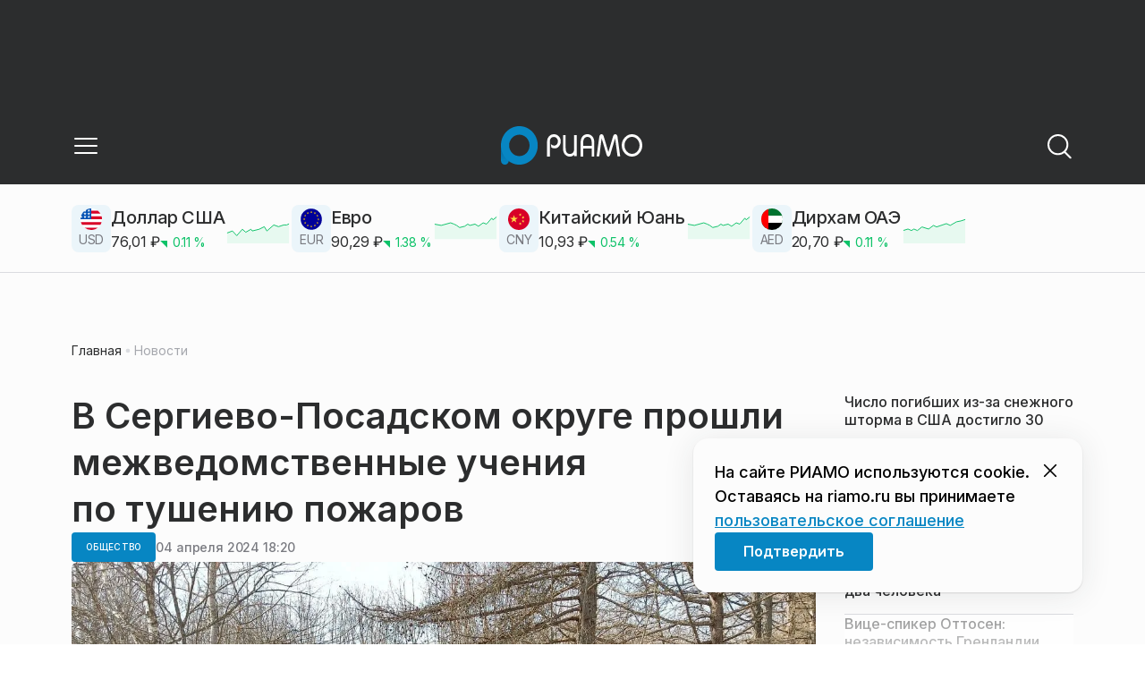

--- FILE ---
content_type: text/html; charset=utf-8
request_url: https://riamo.ru/news/obschestvo/v-sergievo-posadskom-okruge-proshli-mezhvedomstvennye-uchenija-po-tusheniju-pozharov/
body_size: 32015
content:
<!DOCTYPE html><html lang="ru" class="__variable_6a5886"><head><meta charSet="utf-8"/><meta name="viewport" content="width=device-width, initial-scale=1, user-scalable=no"/><link rel="preload" href="https://static.riamo.ru/_next/static/media/21350d82a1f187e9-s.p.woff2" as="font" crossorigin="" type="font/woff2"/><link rel="preload" as="image" imageSrcSet="https://media.riamo.ru/get_resized/Sk0rcQQ_3zdxisEEMuh4_-apif0=/658x370/filters:rs(fill-down):format(webp)/YXJ0aWNsZXMvaW1hZ2UvMjAyNC80L2FydGljbGVzaW1hZ2UyMDI0NHVjaGVuaWphLTQtOHp6bnV0Yi5qcGc.webp 658w, https://media.riamo.ru/get_resized/a33HggZKYqtFLNcAJ8DzfUUvRGM=/720x405/filters:rs(fill-down):format(webp)/YXJ0aWNsZXMvaW1hZ2UvMjAyNC80L2FydGljbGVzaW1hZ2UyMDI0NHVjaGVuaWphLTQtOHp6bnV0Yi5qcGc.webp 720w, https://media.riamo.ru/get_resized/-ZQwa54GFf_zrisLSYpCWdluVck=/1080x607/filters:rs(fill-down):format(webp)/YXJ0aWNsZXMvaW1hZ2UvMjAyNC80L2FydGljbGVzaW1hZ2UyMDI0NHVjaGVuaWphLTQtOHp6bnV0Yi5qcGc.webp 1080w, https://media.riamo.ru/get_resized/Y9ytyqab4ZaBmwLqwl534sLbemU=/1440x810/filters:rs(fill-down):format(webp)/YXJ0aWNsZXMvaW1hZ2UvMjAyNC80L2FydGljbGVzaW1hZ2UyMDI0NHVjaGVuaWphLTQtOHp6bnV0Yi5qcGc.webp 1440w, https://media.riamo.ru/get_resized/Q3PNmwT3COByDv5bXJXoQzk4qfw=/1920x1080/filters:rs(fill-down):format(webp)/YXJ0aWNsZXMvaW1hZ2UvMjAyNC80L2FydGljbGVzaW1hZ2UyMDI0NHVjaGVuaWphLTQtOHp6bnV0Yi5qcGc.webp 1920w" imageSizes="(max-width: 375px) 384w, (max-width: 1280px) 828w, 1080w" fetchPriority="high"/><link rel="stylesheet" href="https://static.riamo.ru/_next/static/css/d0d5d7830224a9d0.css" data-precedence="next"/><link rel="stylesheet" href="https://static.riamo.ru/_next/static/css/b9deb6013e8ef6a8.css" data-precedence="next"/><link rel="stylesheet" href="https://static.riamo.ru/_next/static/css/c92bdbeb4018c0c9.css" data-precedence="next"/><link rel="stylesheet" href="https://static.riamo.ru/_next/static/css/8344d6f978701cf4.css" data-precedence="next"/><link rel="stylesheet" href="https://static.riamo.ru/_next/static/css/bdb44b41c8e9d99d.css" data-precedence="next"/><link rel="stylesheet" href="https://static.riamo.ru/_next/static/css/f0704ed91d54424e.css" data-precedence="next"/><link rel="stylesheet" href="https://static.riamo.ru/_next/static/css/aa7aecdbe932f12c.css" data-precedence="next"/><link rel="stylesheet" href="https://static.riamo.ru/_next/static/css/a9d1020506ae1f40.css" data-precedence="next"/><link rel="stylesheet" href="https://static.riamo.ru/_next/static/css/fa30d6ec5172a74d.css" data-precedence="next"/><link rel="stylesheet" href="https://static.riamo.ru/_next/static/css/1db9d498fb98fcc9.css" data-precedence="next"/><link rel="stylesheet" href="https://static.riamo.ru/_next/static/css/c8f8780f65fbf8ac.css" data-precedence="next"/><link rel="stylesheet" href="https://static.riamo.ru/_next/static/css/c8c639ebf7ad977a.css" data-precedence="next"/><link rel="stylesheet" href="https://static.riamo.ru/_next/static/css/ce7d264bb7f61b9d.css" data-precedence="next"/><link rel="stylesheet" href="https://static.riamo.ru/_next/static/css/0444a3fe7a4f7b39.css" data-precedence="next"/><link rel="stylesheet" href="https://static.riamo.ru/_next/static/css/74facd11a91e9d14.css" data-precedence="next"/><link rel="stylesheet" href="https://static.riamo.ru/_next/static/css/485e6a5b4ef9b836.css" data-precedence="next"/><link rel="stylesheet" href="https://static.riamo.ru/_next/static/css/d22d21a002026ef8.css" data-precedence="next"/><link rel="stylesheet" href="https://static.riamo.ru/_next/static/css/1988c1a80a788db8.css" data-precedence="next"/><link rel="stylesheet" href="https://static.riamo.ru/_next/static/css/9a0054657e19407f.css" data-precedence="next"/><link rel="stylesheet" href="https://static.riamo.ru/_next/static/css/414bdd38a59b2516.css" data-precedence="next"/><link rel="stylesheet" href="https://static.riamo.ru/_next/static/css/f0df4ebcd1128974.css" data-precedence="next"/><link rel="stylesheet" href="https://static.riamo.ru/_next/static/css/49c4181bb2897dc0.css" data-precedence="next"/><link rel="stylesheet" href="https://static.riamo.ru/_next/static/css/d0c786164c3a25f4.css" data-precedence="next"/><link rel="stylesheet" href="https://static.riamo.ru/_next/static/css/4356d292663f9258.css" data-precedence="next"/><link rel="stylesheet" href="https://static.riamo.ru/_next/static/css/8a07da2cc642b214.css" data-precedence="next"/><link rel="stylesheet" href="https://static.riamo.ru/_next/static/css/8e61efb71b2f3c14.css" data-precedence="next"/><link rel="stylesheet" href="https://static.riamo.ru/_next/static/css/2c1c7a537fb83638.css" data-precedence="next"/><link rel="stylesheet" href="https://static.riamo.ru/_next/static/css/b8a9f195c79539b4.css" data-precedence="next"/><link rel="stylesheet" href="https://static.riamo.ru/_next/static/css/4ca6d0269aad997b.css" data-precedence="next"/><link rel="stylesheet" href="https://static.riamo.ru/_next/static/css/09d64aaabd3fd446.css" data-precedence="next"/><link rel="stylesheet" href="https://static.riamo.ru/_next/static/css/b3fb9bb9e27d7cec.css" data-precedence="next"/><link rel="stylesheet" href="https://static.riamo.ru/_next/static/css/b1e9a8f776a96631.css" data-precedence="next"/><link rel="stylesheet" href="https://static.riamo.ru/_next/static/css/db89750d177d38ec.css" data-precedence="next"/><link rel="stylesheet" href="https://static.riamo.ru/_next/static/css/cc5909fa063b34d9.css" as="style" data-precedence="dynamic"/><link rel="stylesheet" href="https://static.riamo.ru/_next/static/css/9ee6813d1eed3dcc.css" as="style" data-precedence="dynamic"/><link rel="stylesheet" href="https://static.riamo.ru/_next/static/css/ad43e8e43bda7635.css" as="style" data-precedence="dynamic"/><link rel="stylesheet" href="https://static.riamo.ru/_next/static/css/54dda248ae0c2cd8.css" as="style" data-precedence="dynamic"/><link rel="stylesheet" href="https://static.riamo.ru/_next/static/css/305b62ececd13078.css" as="style" data-precedence="dynamic"/><link rel="stylesheet" href="https://static.riamo.ru/_next/static/css/53314ec9547aab1d.css" as="style" data-precedence="dynamic"/><link rel="stylesheet" href="https://static.riamo.ru/_next/static/css/f14bc97290792b7f.css" as="style" data-precedence="dynamic"/><link rel="stylesheet" href="https://static.riamo.ru/_next/static/css/a77ca4da5e625f4a.css" as="style" data-precedence="dynamic"/><link rel="stylesheet" href="https://static.riamo.ru/_next/static/css/cc317288d4956294.css" as="style" data-precedence="dynamic"/><link rel="stylesheet" href="https://static.riamo.ru/_next/static/css/849b48416e6464ec.css" as="style" data-precedence="dynamic"/><link rel="preload" as="script" fetchPriority="low" href="https://static.riamo.ru/_next/static/chunks/webpack-d0fdbb228c84969d.js"/><script src="https://static.riamo.ru/_next/static/chunks/0bded408-5bcedc20ffaffc6f.js" async=""></script><script src="https://static.riamo.ru/_next/static/chunks/6655-c1f89ffdfac2835c.js" async=""></script><script src="https://static.riamo.ru/_next/static/chunks/main-app-08a5b2d477c318c5.js" async=""></script><script src="https://static.riamo.ru/_next/static/chunks/6238-a1dbfd917e40e6e4.js" async=""></script><script src="https://static.riamo.ru/_next/static/chunks/6620-af96627c2912e9ca.js" async=""></script><script src="https://static.riamo.ru/_next/static/chunks/8195-cbc480fe15b6b3b8.js" async=""></script><script src="https://static.riamo.ru/_next/static/chunks/7769-1aa7771a703933a9.js" async=""></script><script src="https://static.riamo.ru/_next/static/chunks/app/%5Bdomain%5D/(root)/(withBreadcrumbs)/layout-1b729347e82bca03.js" async=""></script><script src="https://static.riamo.ru/_next/static/chunks/4841-3d82afd15aa65287.js" async=""></script><script src="https://static.riamo.ru/_next/static/chunks/5886-15e69190078e0b9f.js" async=""></script><script src="https://static.riamo.ru/_next/static/chunks/app/%5Bdomain%5D/(root)/@currency/default-564c2370dc6769af.js" async=""></script><script src="https://static.riamo.ru/_next/static/chunks/7454-65693b92c3fdeebc.js" async=""></script><script src="https://static.riamo.ru/_next/static/chunks/591-9df1679f381208cb.js" async=""></script><script src="https://static.riamo.ru/_next/static/chunks/app/%5Bdomain%5D/(root)/(withBreadcrumbs)/(withLastNews)/(withReader)/layout-7dcc7c697ff147af.js" async=""></script><script src="https://static.riamo.ru/_next/static/chunks/5820-d6dba6a2e7e25462.js" async=""></script><script src="https://static.riamo.ru/_next/static/chunks/app/layout-33d7a73e617ac4f1.js" async=""></script><script src="https://static.riamo.ru/_next/static/chunks/317-232a4d56b008319e.js" async=""></script><script src="https://static.riamo.ru/_next/static/chunks/1379-eded3a23b8663201.js" async=""></script><script src="https://static.riamo.ru/_next/static/chunks/app/error-a536d526bb3b8c4e.js" async=""></script><script src="https://static.riamo.ru/_next/static/chunks/app/%5Bdomain%5D/(root)/not-found-586b23c28af73a61.js" async=""></script><script src="https://static.riamo.ru/_next/static/chunks/5815-5e490abf89f421db.js" async=""></script><script src="https://static.riamo.ru/_next/static/chunks/app/%5Bdomain%5D/(root)/(withBreadcrumbs)/(withLastNews)/@lastnews/default-0d84da1b6ab55ee6.js" async=""></script><script src="https://static.riamo.ru/_next/static/chunks/9708-8432d91a9a5482f9.js" async=""></script><script src="https://static.riamo.ru/_next/static/chunks/6918-d550061bd6e4fb2f.js" async=""></script><script src="https://static.riamo.ru/_next/static/chunks/app/%5Bdomain%5D/(root)/layout-0b14dc33fbd54479.js" async=""></script><script src="https://static.riamo.ru/_next/static/chunks/app/%5Bdomain%5D/(root)/error-bd327e31add5e4e5.js" async=""></script><script src="https://static.riamo.ru/_next/static/chunks/4732-831c5006200e18b5.js" async=""></script><script src="https://static.riamo.ru/_next/static/chunks/9377-93bce75f35396c82.js" async=""></script><script src="https://static.riamo.ru/_next/static/chunks/4186-ba92eb9eb736f672.js" async=""></script><script src="https://static.riamo.ru/_next/static/chunks/1753-98c7371a7484bcfa.js" async=""></script><script src="https://static.riamo.ru/_next/static/chunks/4489-b39b4a83a09b8ce8.js" async=""></script><script src="https://static.riamo.ru/_next/static/chunks/9094-eb1fb1427621728b.js" async=""></script><script src="https://static.riamo.ru/_next/static/chunks/6645-2f43f42bc9941eb7.js" async=""></script><script src="https://static.riamo.ru/_next/static/chunks/2089-48da0505d1443b8c.js" async=""></script><script src="https://static.riamo.ru/_next/static/chunks/1496-6337aeb98e542c6a.js" async=""></script><script src="https://static.riamo.ru/_next/static/chunks/912-9589e7e93477ed39.js" async=""></script><script src="https://static.riamo.ru/_next/static/chunks/app/%5Bdomain%5D/(root)/(withBreadcrumbs)/(withLastNews)/(withReader)/news/%5Bcategory%5D/%5Bslug%5D/page-a2165e9555a2a501.js" async=""></script><link rel="preload" href="https://yandex.ru/ads/system/header-bidding.js" as="script"/><link rel="preload" href="https://yandex.ru/ads/system/context.js" as="script"/><link rel="preload" href="https://setka.news/scr/versioned/bundle.0.0.3.js" as="script"/><link rel="preload" href="https://jsn.24smi.net/smi.js" as="script"/><link rel="preload" href="https://yandex.ru/ads/system/adsdk.js" as="script"/><title>В Сергиево-Посадском округе прошли межведомственные учения по тушению пожаров | РИАМО</title><meta name="description" content="На территории Сергиево-Посадского лесничества в соответствии с требованиями утвержденного плана состоялись ежегодные межведомственные учения по тушению лесных пожаров в целях координации взаимодействия всех служб Сергиево-Посадского городского округа, сообщает пресс-служба Комлесхоза Подмосковья."/><meta name="robots" content="max-image-preview:large"/><link rel="canonical" href="https://riamo.ru/news/obschestvo/v-sergievo-posadskom-okruge-proshli-mezhvedomstvennye-uchenija-po-tusheniju-pozharov/"/><meta property="og:title" content="В Сергиево-Посадском округе прошли межведомственные учения по тушению пожаров"/><meta property="og:description" content="На территории Сергиево-Посадского лесничества в соответствии с требованиями утвержденного плана состоялись ежегодные межведомственные учения по тушению лесных пожаров в целях координации взаимодействия всех служб Сергиево-Посадского городского округа, сообщает пресс-служба Комлесхоза Подмосковья."/><meta property="og:url" content="https://riamo.ru/news/obschestvo/v-sergievo-posadskom-okruge-proshli-mezhvedomstvennye-uchenija-po-tusheniju-pozharov/"/><meta property="og:site_name" content="РИАМО"/><meta property="og:locale" content="ru_RU"/><meta property="og:image" content="https://media.riamo.ru/get_resized/YEN8QU3Bc8XskO53VFj3bZ54Lxk=/1200x630/filters:rs(fill-down):format(jpg)/YXJ0aWNsZXMvaW1hZ2UvMjAyNC80L2FydGljbGVzaW1hZ2UyMDI0NHVjaGVuaWphLTQtOHp6bnV0Yi5qcGc.jpg"/><meta property="og:image:alt" content="В Сергиево-Посадском округе прошли межведомственные учения по тушению пожаров"/><meta property="og:type" content="article"/><meta property="article:published_time" content="2024-04-04T18:20"/><meta property="article:section" content="Общество"/><meta property="article:tag" content="Пожары"/><meta property="article:tag" content="Губернатор"/><meta property="article:tag" content="Лесные пожары"/><meta property="article:tag" content="Подмосковье"/><meta name="twitter:card" content="summary_large_image"/><meta name="twitter:title" content="В Сергиево-Посадском округе прошли межведомственные учения по тушению пожаров"/><meta name="twitter:description" content="На территории Сергиево-Посадского лесничества в соответствии с требованиями утвержденного плана состоялись ежегодные межведомственные учения по тушению лесных пожаров в целях координации взаимодействия всех служб Сергиево-Посадского городского округа, сообщает пресс-служба Комлесхоза Подмосковья."/><meta name="twitter:image" content="https://media.riamo.ru/get_resized/YEN8QU3Bc8XskO53VFj3bZ54Lxk=/1200x630/filters:rs(fill-down):format(jpg)/YXJ0aWNsZXMvaW1hZ2UvMjAyNC80L2FydGljbGVzaW1hZ2UyMDI0NHVjaGVuaWphLTQtOHp6bnV0Yi5qcGc.jpg"/><meta name="twitter:image:alt" content="В Сергиево-Посадском округе прошли межведомственные учения по тушению пожаров"/><link rel="icon" href="/favicon.ico" type="image/x-icon" sizes="16x16"/><meta name="next-size-adjust"/><script src="https://static.riamo.ru/_next/static/chunks/polyfills-42372ed130431b0a.js" noModule=""></script></head><body><script>(self.__next_s=self.__next_s||[]).push([0,{"type":"text/javascript","children":"     (function(m,e,t,r,i,k,a){         m[i]=m[i]||function(){(m[i].a=m[i].a||[]).push(arguments)};         m[i].l=1*new Date();         for (var j = 0; j < document.scripts.length; j++) {if (document.scripts[j].src === r) { return; }}         k=e.createElement(t),a=e.getElementsByTagName(t)[0],k.async=1,k.src=r,a.parentNode.insertBefore(k,a)     })(window, document,'script','https://mc.yandex.ru/metrika/tag.js?id=14884612', 'ym');      ym(14884612, 'init', {ssr:true, webvisor:true, clickmap:true, accurateTrackBounce:true, trackLinks:true}); ","id":"metrika"}])</script><noscript><div><img alt='' src='https://mc.yandex.ru/watch/14884612' style='position:absolute; left:-9999px;'></div></noscript><script>(self.__next_s=self.__next_s||[]).push([0,{"children":"\r\nnew Image().src = \"https://counter.yadro.ru/hit;riamo?r\"+\r\nescape(document.referrer)+((typeof(screen)==\"undefined\")?\"\":\r\n\";s\"+screen.width+\"*\"+screen.height+\"*\"+(screen.colorDepth?\r\nscreen.colorDepth:screen.pixelDepth))+\";u\"+escape(document.URL)+\r\n\";h\"+escape(document.title.substring(0,150))+\r\n\";\"+Math.random();","id":"HeadScript_6_1"}])</script><script>(self.__next_s=self.__next_s||[]).push([0,{"type":"text/javascript","children":"\r\nvar _tmr = window._tmr || (window._tmr = []);\r\n_tmr.push({id: \"2212345\", type: \"pageView\", start: (new Date()).getTime()});\r\n(function (d, w, id) {\r\n  if (d.getElementById(id)) return;\r\n  var ts = d.createElement(\"script\"); ts.type = \"text/javascript\"; ts.async = true; ts.id = id;\r\n  ts.src = (d.location.protocol == \"https:\" ? \"https:\" : \"http:\") + \"//top-fwz1.mail.ru/js/code.js\";\r\n  var f = function () {var s = d.getElementsByTagName(\"script\")[0]; s.parentNode.insertBefore(ts, s);};\r\n  if (w.opera == \"[object Opera]\") { d.addEventListener(\"DOMContentLoaded\", f, false); } else { f(); }\r\n})(document, window, \"topmailru-code\");\r\n","id":"mail-riamo"}])</script><noscript><div style='position:absolute;left:-10000px;'>
<img alt='Рейтинг@Mail.ru' height='1' src='//top-fwz1.mail.ru/counter?id=2212345;js=na' style='border:0;' width='1'>
</div></noscript><script>(self.__next_s=self.__next_s||[]).push(["https://yandex.ru/ads/system/header-bidding.js",{"async":true,"id":"hb1"}])</script><script>(self.__next_s=self.__next_s||[]).push([0,{"children":"var adfoxBiddersMap={Gnezdo:\"3172590\"},adUnits=[{code:\"sidebar_2\",sizes:[[240,400]],bids:[{bidder:\"Gnezdo\",params:{placementId:\"355847\"}}]},{code:\"sidebar_1\",sizes:[[300,250]],bids:[{bidder:\"Gnezdo\",params:{placementId:\"355846\"}}]},{code:\"under_article_2_mobile\",sizes:[[300,500]],bids:[{bidder:\"Gnezdo\",params:{placementId:\"356942\"}}]}],userTimeout=1200;window.YaHeaderBiddingSettings={biddersMap:adfoxBiddersMap,adUnits:adUnits,timeout:userTimeout};\r\n","id":"hb2"}])</script><script>(self.__next_s=self.__next_s||[]).push([0,{"children":"window.yaContextCb = window.yaContextCb || []","id":"adfox1"}])</script><script>(self.__next_s=self.__next_s||[]).push(["https://yandex.ru/ads/system/context.js",{"async":true,"id":"adfox2"}])</script><script>(self.__next_s=self.__next_s||[]).push(["https://setka.news/scr/versioned/bundle.0.0.3.js",{"defer":"","id":"HeadScript_122_1"}])</script><script>(self.__next_s=self.__next_s||[]).push(["https://jsn.24smi.net/smi.js",{"async":true,"id":"24smi-init"}])</script><script>(self.__next_s=self.__next_s||[]).push([0,{"children":"\r\nnew Image().src = \"https://counter.yadro.ru/hit;360tv?r\"+\r\nescape(document.referrer)+((typeof(screen)==\"undefined\")?\"\":\r\n\";s\"+screen.width+\"*\"+screen.height+\"*\"+(screen.colorDepth?\r\nscreen.colorDepth:screen.pixelDepth))+\";u\"+escape(document.URL)+\r\n\";h\"+escape(document.title.substring(0,150))+\r\n\";\"+Math.random();","id":"HeadScript_160_1"}])</script><script>(self.__next_s=self.__next_s||[]).push([0,{"type":"text/javascript","children":"(function(){var f=false,b=document,c=b.documentElement,e=window;function g(){var a=\"\";a+=\"rt=\"+(new Date).getTime()%1E7*100+Math.round(Math.random()*99);a+=b.referrer?\"&r=\"+escape(b.referrer):\"\";return a}function h(){var a=b.getElementsByTagName(\"head\")[0];if(a)return a;for(a=c.firstChild;a&&a.nodeName.toLowerCase()==\"#text\";)a=a.nextSibling;if(a&&a.nodeName.toLowerCase()!=\"#text\")return a;a=b.createElement(\"head\");c.appendChild(a);return a}function i(){var a=b.createElement(\"script\");a.setAttribute(\"type\",\"text/javascript\");a.setAttribute(\"async\",\"async\");a.setAttribute(\"src\",\"http\"+(\"https:\"==e.location.protocol?\"s\":\"\")+\"://static.banner.aismo.ru/sjs/sbo247.js?\"+g());typeof a!=\"undefined\"&&h().appendChild(a)}function d(){if(!f){f=true;i()}};d();})();","id":"HeadScript_162_1"}])</script><script>(self.__next_s=self.__next_s||[]).push([0,{"children":"\r\nnew Image().src = \"https://counter.yadro.ru/hit;1Mediainvest?r\"+\r\nescape(document.referrer)+((typeof(screen)==\"undefined\")?\"\":\r\n\";s\"+screen.width+\"*\"+screen.height+\"*\"+(screen.colorDepth?\r\nscreen.colorDepth:screen.pixelDepth))+\";u\"+escape(document.URL)+\r\n\";h\"+escape(document.title.substring(0,150))+\r\n\";\"+Math.random();","id":"HeadScript_163_1"}])</script><script>(self.__next_s=self.__next_s||[]).push(["https://yandex.ru/ads/system/adsdk.js",{}])</script><div class="_1vyk8ks3"><div class="_1vyk8ks8 _1vyk8ks6"></div><!--$--><header class="_1fvof7f7 _1fvof7f1" id="header_sticky"><div class="_1fvof7f2"><button type="button" class="_1wm689p4 _1wm689p3 _1wm689pf _1wm689pd _1wm689pa "><svg width="1em" height="1em" viewBox="0 0 24 24" fill="none" xmlns="http://www.w3.org/2000/svg"><path fill-rule="evenodd" clip-rule="evenodd" d="M2.25 6A.75.75 0 0 1 3 5.25h18a.75.75 0 0 1 0 1.5H3A.75.75 0 0 1 2.25 6ZM2.25 12a.75.75 0 0 1 .75-.75h18a.75.75 0 0 1 0 1.5H3a.75.75 0 0 1-.75-.75ZM2.25 18a.75.75 0 0 1 .75-.75h18a.75.75 0 0 1 0 1.5H3a.75.75 0 0 1-.75-.75Z" fill="currentColor"></path></svg></button><div class="_1fvof7f6"><div class="_1fvof7f8"><a class="xtn0kl0" href="/"><div class="_1j9v8303"><svg xmlns="http://www.w3.org/2000/svg" width="100%" height="100%" viewBox="0 0 163 45" fill="none"><path fill="url(#a)" d="M4.49 44C2.012 44 0 41.888 0 39.286V21.993c0-2.602 2.012-4.714 4.49-4.714 2.485 0 4.49 2.112 4.49 4.714v17.293C8.98 41.888 6.968 44 4.49 44Z"></path><path fill="#0786C3" d="M20.953 0C9.378 0 0 9.847 0 22s9.378 22 20.953 22 20.953-9.847 20.953-22S32.521 0 20.953 0Zm0 34.24c-6.44 0-11.657-5.479-11.657-12.24S14.513 9.76 20.953 9.76 32.611 15.24 32.611 22c0 6.762-5.218 12.24-11.658 12.24Z"></path><path fill="#FCFCFC" d="M52.508 19.579c0-1.564.073-2.78.2-3.669.127-.888.455-1.776.964-2.664 1.491-2.703 3.71-4.035 6.693-4.035 2.145 0 3.982.791 5.492 2.394 1.528 1.583 2.273 3.514 2.273 5.773 0 2.085-.636 3.957-1.927 5.58-1.274 1.621-2.82 2.432-4.62 2.432-.891 0-1.691-.077-2.364-.27a4.985 4.985 0 0 1-1.837-.888l-.564-4.016a4.73 4.73 0 0 0 1.692 1.428c.709.367 1.436.56 2.182.56 1.182 0 2.182-.482 2.983-1.428.8-.946 1.218-2.105 1.218-3.476 0-1.37-.455-2.529-1.346-3.494-.891-.965-1.982-1.429-3.273-1.429-1.4 0-2.528.502-3.365 1.525-.837 1.004-1.255 2.395-1.255 4.17v16.72h-3.146V19.58ZM73.73 25.227c0 4.345 1.594 6.526 4.815 6.526 1.455 0 2.65-.54 3.568-1.622.832-.988 1.247-2.126 1.247-3.43V10.142h2.996v24.22H83.36v-1.957c-.364.745-1.004 1.324-1.957 1.752a6.898 6.898 0 0 1-2.858.634c-2.338 0-4.226-.839-5.663-2.517-1.438-1.678-2.148-3.99-2.148-6.899V10.125h2.996v15.102ZM103.336 34.792v-9.107h-9.64v9.107h-3V19.014c0-3.055.71-5.452 2.15-7.193 1.44-1.74 3.33-2.61 5.67-2.61 2.341 0 4.213.87 5.652 2.61 1.44 1.74 2.15 4.138 2.15 7.193v15.778h-2.999.017Zm-4.82-22.468c-1.543 0-2.74.56-3.572 1.702-.832 1.14-1.248 2.823-1.248 5.066v3.422h9.64v-3.422c0-4.506-1.612-6.768-4.82-6.768ZM108.941 34.466l3.05-22.204c.276-2.034 1.103-3.051 2.518-3.051 1.231 0 2.095.825 2.555 2.495l5.329 17.77 5.311-17.77c.46-1.67 1.324-2.495 2.555-2.495 1.415 0 2.242 1.017 2.518 3.051l3.051 22.204h-3.051l-2.72-20.534-5.477 18.327c-.533 1.689-1.268 2.533-2.187 2.533-.533 0-.955-.192-1.305-.595-.33-.383-.643-1.036-.918-1.938l-5.477-18.327-2.683 20.534h-3.088.019ZM137.563 21.983c0-3.445 1.172-6.434 3.498-8.965 2.325-2.55 5.077-3.807 8.237-3.807s5.983 1.256 8.273 3.769c2.29 2.512 3.426 5.52 3.426 9.003 0 3.483-1.136 6.452-3.426 9.003-2.29 2.55-5.042 3.806-8.273 3.806s-5.912-1.256-8.237-3.787c-2.326-2.513-3.498-5.54-3.498-9.041v.019Zm3.143-.038c0 2.588.834 4.853 2.521 6.795 1.668 1.941 3.692 2.912 6.071 2.912 2.379 0 4.385-.971 6.054-2.912 1.668-1.942 2.503-4.207 2.503-6.795 0-2.59-.835-4.816-2.503-6.758-1.669-1.94-3.675-2.912-6.054-2.912-2.379 0-4.367.971-6.054 2.893-1.686 1.923-2.538 4.188-2.538 6.796v-.02Z"></path><defs><linearGradient id="a" x1="20.953" x2="20.953" y1="44" y2="-0.012" gradientUnits="userSpaceOnUse"><stop stop-color="#0786C3"></stop><stop offset="0.12" stop-color="#0681BD"></stop><stop offset="0.29" stop-color="#0674AC"></stop><stop offset="0.47" stop-color="#045F91"></stop><stop offset="0.67" stop-color="#03426B"></stop><stop offset="0.88" stop-color="#011D3B"></stop><stop offset="1" stop-color="#00051D"></stop></linearGradient><linearGradient id="b" x1="20.9187" y1="35" x2="20.9187" y2="-0.00944243" gradientUnits="userSpaceOnUse"><stop stop-color="#7E7E7E"></stop><stop offset="1" stop-color="#00051D"></stop></linearGradient></defs></svg></div></a></div></div><div class="_12u3f1e0"><button type="button" class="_1wm689p4 _1wm689p3 _1wm689pf _1wm689pd _1wm689pa "><svg width="1em" height="1em" viewBox="0 0 24 24" fill="none" xmlns="http://www.w3.org/2000/svg"><path fill-rule="evenodd" clip-rule="evenodd" d="M11 3.75a7.25 7.25 0 1 0 0 14.5 7.25 7.25 0 0 0 0-14.5ZM2.25 11a8.75 8.75 0 1 1 17.5 0 8.75 8.75 0 0 1-17.5 0Z" fill="currentColor"></path><path fill-rule="evenodd" clip-rule="evenodd" d="M15.97 16.428a.75.75 0 0 1 1.06 0l5 5a.75.75 0 1 1-1.06 1.06l-5-5a.75.75 0 0 1 0-1.06Z" fill="currentColor"></path></svg></button></div></div></header><!--/$--><div class="_1vyk8ks9"><div class="ie007l2"><div><div class="ie007l3"><div style="min-height:58px"></div></div></div></div></div><main class="_1vyk8ksb _1vyk8ksa _1vyk8ks5"> <!-- --><div class="_3gsgzd0"><div class="apdk2q0"></div></div><div class="e7p3b82 e7p3b80"><div class="e7p3b81"><script type="application/ld+json">{"@context":"https://schema.org","@graph":[{"@type":"NewsArticle","@id":"https://riamo.ru/news/obschestvo/v-sergievo-posadskom-okruge-proshli-mezhvedomstvennye-uchenija-po-tusheniju-pozharov/#article","url":"https://riamo.ru/news/obschestvo/v-sergievo-posadskom-okruge-proshli-mezhvedomstvennye-uchenija-po-tusheniju-pozharov/","author":[],"headline":"В Сергиево-Посадском округе прошли межведомственные учения по тушению пожаров","description":"На территории Сергиево-Посадского лесничества в соответствии с требованиями утвержденного плана состоялись ежегодные межведомственные учения по тушению лесных пожаров в целях координации взаимодействия всех служб Сергиево-Посадского городского округа, сообщает пресс-служба Комлесхоза Подмосковья.","genre":"Новости","articleSection":"Общество","datePublished":"2024-04-04T18:20+0300","dateModified":"null+0300","publisher":{"@id":"https://riamo.ru#organization","@type":"Organization","name":"РИАМО","legalName":"Портал Региональное информационное агентство Московской области","slogan":"RIAMO.RU – новости и истории в новом формате! Следи за жизнью Московского региона вместе с нами!","email":"info@riamo.ru","sameAs":["https://ru.wikipedia.org/wiki/%D0%A0%D0%B5%D0%B3%D0%B8%D0%BE%D0%BD%D0%B0%D0%BB%D1%8C%D0%BD%D0%BE%D0%B5_%D0%B8%D0%BD%D1%84%D0%BE%D1%80%D0%BC%D0%B0%D1%86%D0%B8%D0%BE%D0%BD%D0%BD%D0%BE%D0%B5_%D0%B0%D0%B3%D0%B5%D0%BD%D1%82%D1%81%D1%82%D0%B2%D0%BE_%D0%9C%D0%BE%D1%81%D0%BA%D0%BE%D0%B2%D1%81%D0%BA%D0%BE%D0%B9_%D0%BE%D0%B1%D0%BB%D0%B0%D1%81%D1%82%D0%B8","https://dzen.ru/riamo?favid=254074801","https://ok.ru/riamo","https://t.me/riamo_ru","https://vk.com/riamo_ru"],"address":{"@type":"PostalAddress","addressCountry":"Россия","addressLocality":"Москва","addressRegion":"Москва","postalCode":"123007","streetAddress":"5-я Магистральная ул., дом 3, стр.1"},"logo":{"@type":"ImageObject","@id":"https://riamo.ru/logo.png/#imageobject","url":"https://riamo.ru/logo.png/","width":148,"height":60},"image":{"@type":"ImageObject","@id":"https://riamo.ru/logo.png#imageobject"}},"inLanguage":"ru-RU","isAccessibleForFree":"TRUE","isFamilyFriendly":"TRUE","image":{"@type":"ImageObject","@id":"https://media.riamo.ru/get_resized/Q3PNmwT3COByDv5bXJXoQzk4qfw=/1920x1080/filters:rs(fill-down):format(webp)/YXJ0aWNsZXMvaW1hZ2UvMjAyNC80L2FydGljbGVzaW1hZ2UyMDI0NHVjaGVuaWphLTQtOHp6bnV0Yi5qcGc.webp#primaryimage","url":"https://media.riamo.ru/get_resized/Q3PNmwT3COByDv5bXJXoQzk4qfw=/1920x1080/filters:rs(fill-down):format(webp)/YXJ0aWNsZXMvaW1hZ2UvMjAyNC80L2FydGljbGVzaW1hZ2UyMDI0NHVjaGVuaWphLTQtOHp6bnV0Yi5qcGc.webp","width":"1920px","height":"1080px"},"mainEntityOfPage":{"@type":"WebPage","@id":"https://riamo.ru/news/obschestvo/v-sergievo-posadskom-okruge-proshli-mezhvedomstvennye-uchenija-po-tusheniju-pozharov/#webpage","url":"https://riamo.ru/news/obschestvo/v-sergievo-posadskom-okruge-proshli-mezhvedomstvennye-uchenija-po-tusheniju-pozharov/","name":"В Сергиево-Посадском округе прошли межведомственные учения по тушению пожаров","publisher":{"@id":"https://riamo.ru#organization"},"inLanguage":"ru-RU","datePublished":"2024-04-04T18:20+0300","dateModified":"null+0300","description":"На территории Сергиево-Посадского лесничества в соответствии с требованиями утвержденного плана состоялись ежегодные межведомственные учения по тушению лесных пожаров в целях координации взаимодействия всех служб Сергиево-Посадского городского округа, сообщает пресс-служба Комлесхоза Подмосковья."}},{"@type":"BreadcrumbList","itemListElement":[{"@type":"ListItem","position":1,"name":"«РИАМО»","item":{"@type":"WebPage","@id":"https://riamo.ru/#webpage","url":"https://riamo.ru/"}},{"@type":"ListItem","position":2,"name":"Общество","item":{"@type":"WebPage","@id":"https://riamo.ru/category/obschestvo/#webpage","url":"https://riamo.ru/category/obschestvo/"}},{"@type":"ListItem","position":3,"name":"В Сергиево-Посадском округе прошли межведомственные учения по тушению пожаров","item":{"@type":"WebPage","@id":"https://riamo.ru/news/obschestvo/v-sergievo-posadskom-okruge-proshli-mezhvedomstvennye-uchenija-po-tusheniju-pozharov/#webpage","url":"https://riamo.ru/news/obschestvo/v-sergievo-posadskom-okruge-proshli-mezhvedomstvennye-uchenija-po-tusheniju-pozharov"}}]}]}</script><div class="_12mv6bx1 _12mv6bx0 _12mv6bxf"><article class="ozbl3x0 _12mv6bx1 _12mv6bx0 _12mv6bx9"><header class="_12mv6bx1 _12mv6bx0 _12mv6bx7"><div class="_12mv6bx1 _12mv6bx0 _12mv6bx5"><h1 class="p2xvm0 xtn0kl1 xtn0kl0 xtn0kl1p">В Сергиево-Посадском округе прошли межведомственные учения по тушению пожаров</h1></div><div class="_196stya1 _196stya0 _196styae _196stya7 _196stya2"><a class="_1maqkdn1 _1maqkdn0 _1maqkdnm _1maqkdn5 _1maqkdnb _1maqkdn8 _1maqkdn2" href="/category/obschestvo/"><span class="xtn0kl1 xtn0kl0 xtn0klu xtn0kl1l xtn0kl1h xtn0kl1q">Общество</span></a><div class="_196stya1 _196stya0 _196styae"><time class="_195idab1 _195idab0 xtn0kl0 _195idab2" dateTime="2024-04-04T18:20+0300">04 апреля 2024 18:20</time></div></div><div class="_1d9isd60"><div class="  wp347i4 wp347i3 wp347i5 wp347i9 wp347ie"><img id="466171" source_text="Комитет лесного хозяйства Московской области" alt="" fetchPriority="high" width="1920" height="1080" decoding="sync" data-nimg="1" class="wp347ii" style="color:transparent" sizes="(max-width: 375px) 384w, (max-width: 1280px) 828w, 1080w" srcSet="https://media.riamo.ru/get_resized/Sk0rcQQ_3zdxisEEMuh4_-apif0=/658x370/filters:rs(fill-down):format(webp)/YXJ0aWNsZXMvaW1hZ2UvMjAyNC80L2FydGljbGVzaW1hZ2UyMDI0NHVjaGVuaWphLTQtOHp6bnV0Yi5qcGc.webp 658w, https://media.riamo.ru/get_resized/a33HggZKYqtFLNcAJ8DzfUUvRGM=/720x405/filters:rs(fill-down):format(webp)/YXJ0aWNsZXMvaW1hZ2UvMjAyNC80L2FydGljbGVzaW1hZ2UyMDI0NHVjaGVuaWphLTQtOHp6bnV0Yi5qcGc.webp 720w, https://media.riamo.ru/get_resized/-ZQwa54GFf_zrisLSYpCWdluVck=/1080x607/filters:rs(fill-down):format(webp)/YXJ0aWNsZXMvaW1hZ2UvMjAyNC80L2FydGljbGVzaW1hZ2UyMDI0NHVjaGVuaWphLTQtOHp6bnV0Yi5qcGc.webp 1080w, https://media.riamo.ru/get_resized/Y9ytyqab4ZaBmwLqwl534sLbemU=/1440x810/filters:rs(fill-down):format(webp)/YXJ0aWNsZXMvaW1hZ2UvMjAyNC80L2FydGljbGVzaW1hZ2UyMDI0NHVjaGVuaWphLTQtOHp6bnV0Yi5qcGc.webp 1440w, https://media.riamo.ru/get_resized/Q3PNmwT3COByDv5bXJXoQzk4qfw=/1920x1080/filters:rs(fill-down):format(webp)/YXJ0aWNsZXMvaW1hZ2UvMjAyNC80L2FydGljbGVzaW1hZ2UyMDI0NHVjaGVuaWphLTQtOHp6bnV0Yi5qcGc.webp 1920w" src="https://media.riamo.ru/get_resized/Q3PNmwT3COByDv5bXJXoQzk4qfw=/1920x1080/filters:rs(fill-down):format(webp)/YXJ0aWNsZXMvaW1hZ2UvMjAyNC80L2FydGljbGVzaW1hZ2UyMDI0NHVjaGVuaWphLTQtOHp6bnV0Yi5qcGc.webp"/></div><p class="_13c6ugz1 _13c6ugz0 _13c6ugz2"><span>Фото - © <!-- -->Комитет лесного хозяйства Московской области</span></p></div><!--$!--><template data-dgst="BAILOUT_TO_CLIENT_SIDE_RENDERING"></template><div></div><!--/$--></header><div class="_1wn770t0"><p class="dcuz920 xtn0kl0">На территории <a class="ifkxzj0" href="https://t.me/sergievoposadskoelesnichestvo" rel="noopener">Сергиево-Посадского лесничества</a> в соответствии с требованиями утвержденного плана состоялись ежегодные межведомственные учения по тушению лесных пожаров в целях координации взаимодействия всех служб Сергиево-Посадского городского округа, сообщает пресс-служба Комлесхоза Подмосковья.</p></div><div class="_1f4iik30"><p class="dcuz920 xtn0kl0">Учения прошли в поселке Лесхоз Сергиево-Посадского городского округа.</p><p class="dcuz920 xtn0kl0">Участниками стали сотрудники лесопожарной станций II типа Московского учебно-опытного Сергиево-Посадского филиала ГАУ МО «Центрлесхоз», Сергиево-Посадского филиала ГКУ МО «Мособллес», и ПСЧ-83 28 ПСО ФПС ГПС ГУ МЧС России по Московской области, руководство администрации Сергиево-Посадского г. о.</p><p class="dcuz920 xtn0kl0">В ходе учений отрабатывалось взаимодействие всех служб по ликвидации чрезвычайных ситуаций, вызванных природными пожарами. Учения позволили подтвердить готовность лесного комплекса, подразделений государственной противопожарной службы, органов местного самоуправления и добровольных пожарных формирований. Это позволит в дальнейшем в случае обнаружения пожара действовать быстро и слаженно.</p><p class="dcuz920 xtn0kl0">Ранее губернатор Подмосковья Андрей Воробьев отметил, что мониторинг ситуации с природными пожарами с помощью камер с углом обзора в 360 градусов позволил уменьшить площадь распространения возгораний.</p><p class="dcuz920 xtn0kl0">«Один из методов — видеомониторинг. У нас есть доступ к 100 камерам, установленным на вышках сотовых операторов в 19 лесничествах Подмосковья. Плюс 50 дронов, которые помогают выявить возгорания в труднодоступных местах», — подчеркнул губернатор.</p></div><footer class="_12mv6bx1 _12mv6bx0 _12mv6bx4"><div class="_196stya1 _196stya0 _196styad _196stya6 _196styak _196stya2"><div class="_9ov2r52"></div><!--$!--><template data-dgst="BAILOUT_TO_CLIENT_SIDE_RENDERING"></template><!--/$--></div><div class="_196stya1 _196stya0 _196styab _196stya2"><a class=" y3bloy1 y3bloy0 y3bloy2 y3bloy6 " href="/tag/pozhary/">Пожары</a><a class=" y3bloy1 y3bloy0 y3bloy2 y3bloy6 " href="/tag/gubernator/">Губернатор</a><a class=" y3bloy1 y3bloy0 y3bloy2 y3bloy6 " href="/tag/lesnye-pozhary/">Лесные пожары</a><a class=" y3bloy1 y3bloy0 y3bloy2 y3bloy6 " href="/tag/podmoskove/">Подмосковье</a></div><div class="cwcqc50 _196stya1 _196stya0 _196styah _196stya2 _196stya7"><p class="cwcqc51 xtn0kl1 xtn0kl0 xtn0klc xtn0kl3">Как вам материал?</p><div class="_14jujry0"><button class="_14jujry1"><p class="xtn0kl1 xtn0kl0 xtn0klx xtn0klc">0</p>👎</button><button class="_14jujry1"><p class="xtn0kl1 xtn0kl0 xtn0klx xtn0klc">0</p>👍 </button><button class="_14jujry1"><p class="xtn0kl1 xtn0kl0 xtn0klx xtn0klc">0</p>😄</button><button class="_14jujry1"><p class="xtn0kl1 xtn0kl0 xtn0klx xtn0klc">0</p>🤯</button><button class="_14jujry1"><p class="xtn0kl1 xtn0kl0 xtn0klx xtn0klc">0</p>😢</button><button class="_14jujry1"><p class="xtn0kl1 xtn0kl0 xtn0klx xtn0klc">0</p>😡</button></div></div></footer></article><!--$--><!--$!--><template data-dgst="BAILOUT_TO_CLIENT_SIDE_RENDERING"></template><div></div><!--/$--><!--/$--></div></div><div class="w7gm4a1 w7gm4a0"><div class="_12mv6bx1 _12mv6bx0 _12mv6bxe"><nav><ul class="_12mv6bx1 _12mv6bx0 _12mv6bx7"><li style="position:relative;height:min-content;padding-bottom:16px;border-bottom:1px #DADCE0 solid;flex-direction:column;justify-content:flex-start;align-items:flex-start;gap:16px;display:inline-flex"><a style="flex-direction:column;justify-content:flex-start;align-items:flex-start;gap:8px;display:flex" href="/news/obschestvo/chislo-pogibshih-iz-za-snezhnogo-shtorma-v-ssha-dostiglo-30/"><span class="xtn0kl0" style="align-self:stretch;color:#2C2D2E;font-size:16px;font-weight:500;line-height:130%;word-wrap:break-word">Число погибших из-за снежного шторма в США достигло 30</span></a></li><li style="position:relative;height:min-content;padding-bottom:16px;border-bottom:1px #DADCE0 solid;flex-direction:column;justify-content:flex-start;align-items:flex-start;gap:16px;display:inline-flex"><a style="flex-direction:column;justify-content:flex-start;align-items:flex-start;gap:8px;display:flex" href="/news/proisshestviya/v-indonezii-proizoshlo-zemletrjasenie/"><span class="xtn0kl0" style="align-self:stretch;color:#2C2D2E;font-size:16px;font-weight:500;line-height:130%;word-wrap:break-word">В Индонезии произошло землетрясение</span></a></li><li style="position:relative;height:min-content;padding-bottom:16px;border-bottom:1px #DADCE0 solid;flex-direction:column;justify-content:flex-start;align-items:flex-start;gap:16px;display:inline-flex"><a style="flex-direction:column;justify-content:flex-start;align-items:flex-start;gap:8px;display:flex" href="/news/proisshestviya/shot-v-slavjanskom-rajone-kubani-razdalis-vzryvy/"><span class="xtn0kl0" style="align-self:stretch;color:#2C2D2E;font-size:16px;font-weight:500;line-height:130%;word-wrap:break-word">SHOT: в Славянском районе Кубани раздались взрывы</span></a></li><li style="position:relative;height:min-content;padding-bottom:16px;border-bottom:1px #DADCE0 solid;flex-direction:column;justify-content:flex-start;align-items:flex-start;gap:16px;display:inline-flex"><a style="flex-direction:column;justify-content:flex-start;align-items:flex-start;gap:8px;display:flex" href="/news/proisshestviya/pri-krushenii-legkomotornogo-samoleta-v-avstralii-pogibli-dva-cheloveka/"><span class="xtn0kl0" style="align-self:stretch;color:#2C2D2E;font-size:16px;font-weight:500;line-height:130%;word-wrap:break-word">При крушении легкомоторного самолета в Австралии погибли два человека</span></a></li><li style="position:relative;height:min-content;padding-bottom:16px;border-bottom:none;flex-direction:column;justify-content:flex-start;align-items:flex-start;gap:16px;display:inline-flex"><div style="pointer-events:none;position:absolute;width:100%;height:100%;background:linear-gradient(rgba(255, 255, 255, 50%) 0%, rgba(255, 255, 255, 95%) 100%)"></div><a style="flex-direction:column;justify-content:flex-start;align-items:flex-start;gap:8px;display:flex" href="/news/politika/vitse-spiker-ottosen-nezavisimost-grenlandii-poka-nerealistichna/"><span class="xtn0kl0" style="align-self:stretch;color:#2C2D2E;font-size:16px;font-weight:500;line-height:130%;word-wrap:break-word">Вице-спикер Оттосен: независимость Гренландии пока нереалистична</span></a></li></ul><a class="hed87v1 hed87v0 hed87v8 hed87v5 hed87v2 hed87vb hed87vl hed87vo" href="/news/"><span class="hed87vq xtn0kl1 xtn0kl0 xtn0kl11 xtn0kl1p xtn0kl1l xtn0kl1c">Все новости</span><span class="hed87vr hed87vs"><svg width="1em" height="1em" viewBox="0 0 24 24" fill="none" xmlns="http://www.w3.org/2000/svg"><path fill-rule="evenodd" clip-rule="evenodd" d="M14.22 5.47a.75.75 0 0 1 1.06 0L21.81 12l-6.53 6.53a.75.75 0 1 1-1.06-1.06l4.72-4.72H2.75a.75.75 0 0 1 0-1.5h16.19l-4.72-4.72a.75.75 0 0 1 0-1.06Z" fill="currentColor"></path></svg></span></a></nav></div></div></div></main><!--$--><footer class="_1vyk8ks7 _17zjnry1 _17zjnry0 _17zjnry2"><div class="_17zjnry4"><div class="_17zjnryb _17zjnryg"></div><div class="_17zjnry8" style="position:relative"><div class="_17zjnryh _17zjnryl _17zjnryi"><div class="_1j9v8303"><svg xmlns="http://www.w3.org/2000/svg" width="100%" height="100%" viewBox="0 0 163 45" fill="none"><path fill="url(#a)" d="M4.49 44C2.012 44 0 41.888 0 39.286V21.993c0-2.602 2.012-4.714 4.49-4.714 2.485 0 4.49 2.112 4.49 4.714v17.293C8.98 41.888 6.968 44 4.49 44Z"></path><path fill="#0786C3" d="M20.953 0C9.378 0 0 9.847 0 22s9.378 22 20.953 22 20.953-9.847 20.953-22S32.521 0 20.953 0Zm0 34.24c-6.44 0-11.657-5.479-11.657-12.24S14.513 9.76 20.953 9.76 32.611 15.24 32.611 22c0 6.762-5.218 12.24-11.658 12.24Z"></path><path fill="#FCFCFC" d="M52.508 19.579c0-1.564.073-2.78.2-3.669.127-.888.455-1.776.964-2.664 1.491-2.703 3.71-4.035 6.693-4.035 2.145 0 3.982.791 5.492 2.394 1.528 1.583 2.273 3.514 2.273 5.773 0 2.085-.636 3.957-1.927 5.58-1.274 1.621-2.82 2.432-4.62 2.432-.891 0-1.691-.077-2.364-.27a4.985 4.985 0 0 1-1.837-.888l-.564-4.016a4.73 4.73 0 0 0 1.692 1.428c.709.367 1.436.56 2.182.56 1.182 0 2.182-.482 2.983-1.428.8-.946 1.218-2.105 1.218-3.476 0-1.37-.455-2.529-1.346-3.494-.891-.965-1.982-1.429-3.273-1.429-1.4 0-2.528.502-3.365 1.525-.837 1.004-1.255 2.395-1.255 4.17v16.72h-3.146V19.58ZM73.73 25.227c0 4.345 1.594 6.526 4.815 6.526 1.455 0 2.65-.54 3.568-1.622.832-.988 1.247-2.126 1.247-3.43V10.142h2.996v24.22H83.36v-1.957c-.364.745-1.004 1.324-1.957 1.752a6.898 6.898 0 0 1-2.858.634c-2.338 0-4.226-.839-5.663-2.517-1.438-1.678-2.148-3.99-2.148-6.899V10.125h2.996v15.102ZM103.336 34.792v-9.107h-9.64v9.107h-3V19.014c0-3.055.71-5.452 2.15-7.193 1.44-1.74 3.33-2.61 5.67-2.61 2.341 0 4.213.87 5.652 2.61 1.44 1.74 2.15 4.138 2.15 7.193v15.778h-2.999.017Zm-4.82-22.468c-1.543 0-2.74.56-3.572 1.702-.832 1.14-1.248 2.823-1.248 5.066v3.422h9.64v-3.422c0-4.506-1.612-6.768-4.82-6.768ZM108.941 34.466l3.05-22.204c.276-2.034 1.103-3.051 2.518-3.051 1.231 0 2.095.825 2.555 2.495l5.329 17.77 5.311-17.77c.46-1.67 1.324-2.495 2.555-2.495 1.415 0 2.242 1.017 2.518 3.051l3.051 22.204h-3.051l-2.72-20.534-5.477 18.327c-.533 1.689-1.268 2.533-2.187 2.533-.533 0-.955-.192-1.305-.595-.33-.383-.643-1.036-.918-1.938l-5.477-18.327-2.683 20.534h-3.088.019ZM137.563 21.983c0-3.445 1.172-6.434 3.498-8.965 2.325-2.55 5.077-3.807 8.237-3.807s5.983 1.256 8.273 3.769c2.29 2.512 3.426 5.52 3.426 9.003 0 3.483-1.136 6.452-3.426 9.003-2.29 2.55-5.042 3.806-8.273 3.806s-5.912-1.256-8.237-3.787c-2.326-2.513-3.498-5.54-3.498-9.041v.019Zm3.143-.038c0 2.588.834 4.853 2.521 6.795 1.668 1.941 3.692 2.912 6.071 2.912 2.379 0 4.385-.971 6.054-2.912 1.668-1.942 2.503-4.207 2.503-6.795 0-2.59-.835-4.816-2.503-6.758-1.669-1.94-3.675-2.912-6.054-2.912-2.379 0-4.367.971-6.054 2.893-1.686 1.923-2.538 4.188-2.538 6.796v-.02Z"></path><defs><linearGradient id="a" x1="20.953" x2="20.953" y1="44" y2="-0.012" gradientUnits="userSpaceOnUse"><stop stop-color="#0786C3"></stop><stop offset="0.12" stop-color="#0681BD"></stop><stop offset="0.29" stop-color="#0674AC"></stop><stop offset="0.47" stop-color="#045F91"></stop><stop offset="0.67" stop-color="#03426B"></stop><stop offset="0.88" stop-color="#011D3B"></stop><stop offset="1" stop-color="#00051D"></stop></linearGradient><linearGradient id="b" x1="20.9187" y1="35" x2="20.9187" y2="-0.00944243" gradientUnits="userSpaceOnUse"><stop stop-color="#7E7E7E"></stop><stop offset="1" stop-color="#00051D"></stop></linearGradient></defs></svg></div><span style="font-family:var(--inter);font-weight:400;font-size:10px;line-height:150%">© 2012-<!-- -->2026<!-- --> <!-- -->«РИАМО».<br/>Все права защищены</span></div></div><div class="_17zjnry8 sbmlvk5 sbmlvk0 sbmlvk6 sbmlvka sbmlvkb"><span class="sbmlvkf sbmlvke sbmlvkg">Информация</span><ul class="sbmlvk0 sbmlvk2"><li><a class="livqkh1 livqkh0 livqkh9 livqkh8 livqkh4 livqkh3 xtn0kl1 xtn0kl0 xtn0kl1r xtn0kl1l xtn0kl1c xtn0kl9" href="/about/">О проекте</a></li><li><a class="livqkh1 livqkh0 livqkh9 livqkh8 livqkh4 livqkh3 xtn0kl1 xtn0kl0 xtn0kl1r xtn0kl1l xtn0kl1c xtn0kl9" href="/user-agreement/">Пользователям</a></li><li><a class="livqkh1 livqkh0 livqkh9 livqkh8 livqkh4 livqkh3 xtn0kl1 xtn0kl0 xtn0kl1r xtn0kl1l xtn0kl1c xtn0kl9" href="/reclama/">Реклама на сайте</a></li><li><a class="livqkh1 livqkh0 livqkh9 livqkh8 livqkh4 livqkh3 xtn0kl1 xtn0kl0 xtn0kl1r xtn0kl1l xtn0kl1c xtn0kl9" href="/contacts/">Контакты</a></li><li><a class="livqkh1 livqkh0 livqkh9 livqkh8 livqkh4 livqkh3 xtn0kl1 xtn0kl0 xtn0kl1r xtn0kl1l xtn0kl1c xtn0kl9" href="/informacija-ob-ispolzovanii-rekomendatelnyh-tehnologij/">Уведомление об использовании рекомендательных технологий</a></li></ul></div><div class="_17zjnrya sbmlvk5 sbmlvk0 sbmlvk6 sbmlvka sbmlvkb"><span class="sbmlvkf sbmlvke sbmlvkg">Разделы</span><ul class="_17zjnryu sbmlvk0 sbmlvk2"><li><a class="livqkh1 livqkh0 livqkh9 livqkh8 livqkh4 livqkh3 xtn0kl1 xtn0kl0 xtn0kl1r xtn0kl1l xtn0kl1c xtn0kl9" href="https://riamo.ru/category/">Категории</a></li><li><a class="livqkh1 livqkh0 livqkh9 livqkh8 livqkh4 livqkh3 xtn0kl1 xtn0kl0 xtn0kl1r xtn0kl1l xtn0kl1c xtn0kl9" href="https://riamo.ru/news/">Новости</a></li><li><a class="livqkh1 livqkh0 livqkh9 livqkh8 livqkh4 livqkh3 xtn0kl1 xtn0kl0 xtn0kl1r xtn0kl1l xtn0kl1c xtn0kl9" href="https://riamo.ru/tag/">Темы</a></li><li><a class="livqkh1 livqkh0 livqkh9 livqkh8 livqkh4 livqkh3 xtn0kl1 xtn0kl0 xtn0kl1r xtn0kl1l xtn0kl1c xtn0kl9" href="https://riamo.ru/articles/">Статьи</a></li><li><a class="livqkh1 livqkh0 livqkh9 livqkh8 livqkh4 livqkh3 xtn0kl1 xtn0kl0 xtn0kl1r xtn0kl1l xtn0kl1c xtn0kl9" href="https://riamo.ru/category/shpargalki/">Шпаргалки</a></li><li><a class="livqkh1 livqkh0 livqkh9 livqkh8 livqkh4 livqkh3 xtn0kl1 xtn0kl0 xtn0kl1r xtn0kl1l xtn0kl1c xtn0kl9" href="https://riamo.ru/category/aktsenty/">Акценты</a></li><li><a class="livqkh1 livqkh0 livqkh9 livqkh8 livqkh4 livqkh3 xtn0kl1 xtn0kl0 xtn0kl1r xtn0kl1l xtn0kl1c xtn0kl9" href="https://riamo.ru/category/lyudi/">Люди</a></li><li><a class="livqkh1 livqkh0 livqkh9 livqkh8 livqkh4 livqkh3 xtn0kl1 xtn0kl0 xtn0kl1r xtn0kl1l xtn0kl1c xtn0kl9" href="https://riamo.ru/category/infografika/">Инфографика</a></li><li><a class="livqkh1 livqkh0 livqkh9 livqkh8 livqkh4 livqkh3 xtn0kl1 xtn0kl0 xtn0kl1r xtn0kl1l xtn0kl1c xtn0kl9" href="/specprojects/">Спецпроекты</a></li></ul></div><div class="_17zjnrya sbmlvk5 sbmlvk0 sbmlvk6 sbmlvka sbmlvkb"><span class="sbmlvkf sbmlvke sbmlvkg">Городские порталы</span><ul class="_17zjnryt sbmlvk0 sbmlvk2"><li><a class="livqkh1 livqkh0 livqkh9 livqkh8 livqkh4 livqkh3 xtn0kl1 xtn0kl0 xtn0kl1r xtn0kl1l xtn0kl1c xtn0kl9" href="https://podolskriamo.ru/">в Подольске</a></li><li><a class="livqkh1 livqkh0 livqkh9 livqkh8 livqkh4 livqkh3 xtn0kl1 xtn0kl0 xtn0kl1r xtn0kl1l xtn0kl1c xtn0kl9" href="https://lubertsyriamo.ru/">в Люберцах</a></li><li><a class="livqkh1 livqkh0 livqkh9 livqkh8 livqkh4 livqkh3 xtn0kl1 xtn0kl0 xtn0kl1r xtn0kl1l xtn0kl1c xtn0kl9" href="https://mytischiriamo.ru/">в Мытищах</a></li><li><a class="livqkh1 livqkh0 livqkh9 livqkh8 livqkh4 livqkh3 xtn0kl1 xtn0kl0 xtn0kl1r xtn0kl1l xtn0kl1c xtn0kl9" href="https://krasnogorskriamo.ru/">в Красногорске</a></li><li><a class="livqkh1 livqkh0 livqkh9 livqkh8 livqkh4 livqkh3 xtn0kl1 xtn0kl0 xtn0kl1r xtn0kl1l xtn0kl1c xtn0kl9" href="https://reutovriamo.ru/">в Реутове</a></li><li><a class="livqkh1 livqkh0 livqkh9 livqkh8 livqkh4 livqkh3 xtn0kl1 xtn0kl0 xtn0kl1r xtn0kl1l xtn0kl1c xtn0kl9" href="https://korolevriamo.ru/">в Королёве</a></li><li><a class="livqkh1 livqkh0 livqkh9 livqkh8 livqkh4 livqkh3 xtn0kl1 xtn0kl0 xtn0kl1r xtn0kl1l xtn0kl1c xtn0kl9" href="https://riamobalashiha.ru/">в Балашихе</a></li><li><a class="livqkh1 livqkh0 livqkh9 livqkh8 livqkh4 livqkh3 xtn0kl1 xtn0kl0 xtn0kl1r xtn0kl1l xtn0kl1c xtn0kl9" href="https://domodedovoriamo.ru/">в Домодедово</a></li><li><a class="livqkh1 livqkh0 livqkh9 livqkh8 livqkh4 livqkh3 xtn0kl1 xtn0kl0 xtn0kl1r xtn0kl1l xtn0kl1c xtn0kl9" href="https://sergposadriamo.ru/">в Сергиевом Посаде</a></li><li><a class="livqkh1 livqkh0 livqkh9 livqkh8 livqkh4 livqkh3 xtn0kl1 xtn0kl0 xtn0kl1r xtn0kl1l xtn0kl1c xtn0kl9" href="https://schelkovoriamo.ru/">в Щёлково</a></li></ul></div><span class="_17zjnryo">18+</span><span class="_17zjnry8"></span><a class="livqkh1 livqkh0 livqkh9 livqkh8 livqkh4 livqkh3 xtn0kl1 xtn0kl0 xtn0kl1q xtn0kl1l xtn0kl1c xtn0kl9 _17zjnryp _17zjnryq _17zjnrya" href="/politics/">Политика конфиденциальности</a><div class="m7b6et1 m7b6et0 m7b6et2 _17zjnryv _17zjnrya"><span class="m7b6et6 m7b6et5 m7b6et7">Мы в соцсетях</span><div class="_196stya1 _196stya0 _196styaf _196stya2"><button class="oucsbb1 oucsbb0 oucsbb2"><svg width="1em" height="1em" viewBox="0 0 24 24" fill="none" xmlns="http://www.w3.org/2000/svg"><g clip-path="url(#icon-dzen_svg__a)"><path fill-rule="evenodd" clip-rule="evenodd" d="M24 11.32c-4.864-.06-7.506-.165-9.33-1.99-1.824-1.825-1.928-4.466-1.988-9.33h-1.364c-.06 4.864-.164 7.505-1.988 9.33-1.824 1.823-4.466 1.927-9.33 1.99v1.36c4.864.06 7.506.165 9.33 1.99 1.824 1.825 1.928 4.466 1.988 9.33h1.364c.06-4.864.164-7.505 1.988-9.33 1.824-1.823 4.466-1.927 9.33-1.99v-1.36Z" fill="currentColor"></path></g><defs><clipPath id="icon-dzen_svg__a"><path fill="#fff" d="M0 0h24v24H0z"></path></clipPath></defs></svg></button><a class="oucsbb1 oucsbb0 oucsbb2" href="https://ok.ru/riamo"><svg width="1em" height="1em" viewBox="0 0 24 24" fill="none" xmlns="http://www.w3.org/2000/svg"><path d="M12.04 2C9.191 2 6.882 4.32 6.882 7.183c0 2.862 2.309 5.183 5.156 5.183 2.848 0 5.157-2.32 5.157-5.183S14.887 2 12.039 2Zm0 7.325a2.137 2.137 0 0 1-2.132-2.142c0-1.183.954-2.143 2.131-2.143 1.178 0 2.132.96 2.132 2.143a2.137 2.137 0 0 1-2.132 2.142ZM13.86 16.49c2.064-.423 3.3-1.406 3.366-1.458a1.414 1.414 0 0 0 .217-1.982 1.397 1.397 0 0 0-1.971-.217c-.013.01-1.332 1.027-3.503 1.029-2.17-.002-3.518-1.019-3.53-1.03a1.397 1.397 0 0 0-1.972.218 1.414 1.414 0 0 0 .217 1.981c.066.054 1.355 1.062 3.477 1.475l-2.958 3.107a1.414 1.414 0 0 0 .036 1.992 1.393 1.393 0 0 0 1.983-.036l2.747-2.942 3.025 2.961c.548.55 1.436.55 1.983-.002a1.414 1.414 0 0 0-.002-1.992l-3.116-3.105Z" fill="currentColor"></path></svg></a><a class="oucsbb1 oucsbb0 oucsbb2" href="https://t.me/riamo_ru"><svg width="1em" height="1em" viewBox="0 0 24 24" fill="none" xmlns="http://www.w3.org/2000/svg"><path fill-rule="evenodd" clip-rule="evenodd" d="M4.232 10.9c4.831-2.25 8.047-3.746 9.662-4.471C18.49 4.37 19.456 4.015 20.078 4c.138 0 .441.03.648.207.166.148.207.34.235.489.028.148.055.46.028.696-.249 2.814-1.326 9.64-1.878 12.78-.234 1.332-.69 1.776-1.131 1.821-.966.089-1.698-.681-2.623-1.333-1.463-1.022-2.277-1.658-3.699-2.665-1.642-1.155-.58-1.792.359-2.829.248-.266 4.486-4.413 4.569-4.783.013-.044.013-.222-.083-.31-.097-.09-.235-.06-.345-.03-.152.03-2.47 1.688-6.984 4.96-.663.49-1.256.726-1.795.711-.593-.015-1.725-.355-2.58-.651-1.036-.356-1.864-.548-1.795-1.17.041-.326.455-.652 1.228-.992Z" fill="currentColor"></path></svg></a><a class="oucsbb1 oucsbb0 oucsbb2" href="https://vk.com/riamo_ru"><svg width="1em" height="1em" viewBox="0 0 24 24" fill="none" xmlns="http://www.w3.org/2000/svg"><path d="M12.893 18.5C6.06 18.5 2.163 13.62 2 5.5h3.423c.112 5.96 2.636 8.485 4.634 9.005V5.5h3.223v5.14c1.974-.221 4.048-2.563 4.747-5.14h3.223c-.537 3.175-2.785 5.518-4.384 6.48 1.599.781 4.16 2.824 5.134 6.52h-3.548c-.762-2.473-2.66-4.385-5.172-4.646V18.5h-.387Z" fill="currentColor"></path></svg></a></div></div></div></footer><!--/$--><!--$--><!--$!--><template data-dgst="BAILOUT_TO_CLIENT_SIDE_RENDERING"></template><!--/$--><aside class="_1ijre1a2 _1ijre1a1 _1ijre1a4 _1ijre1a6" style="--_1ijre1a0:0px"><nav><ul class="gedj1h2"><li class="xtn0kl1 xtn0kl0 xtn0kl1q xtn0klz xtn0kl1l"><a href="https://riamo.ru/news/">Новости</a></li><li class="xtn0kl1 xtn0kl0 xtn0kl1q xtn0klz xtn0kl1l"><a href="https://riamo.ru/articles/">Cтатьи</a></li><li class="xtn0kl1 xtn0kl0 xtn0kl1q xtn0klz xtn0kl1l"><a href="/category/aktsenty/">Акценты</a></li><li class="xtn0kl1 xtn0kl0 xtn0kl1q xtn0klz xtn0kl1l"><a href="/category/istorii/">Истории</a></li><li class="xtn0kl1 xtn0kl0 xtn0kl1q xtn0klz xtn0kl1l"><a href="/category/lyudi/">Люди</a></li><li class="xtn0kl1 xtn0kl0 xtn0kl1q xtn0klz xtn0kl1l"><a href="/category/shpargalki/">Шпаргалки</a></li><li class="xtn0kl1 xtn0kl0 xtn0kl1q xtn0klz xtn0kl1l"><a href="/category/infografika/">Инфографика</a></li><li class="xtn0kl1 xtn0kl0 xtn0kl1q xtn0klz xtn0kl1l"><a href="/specprojects/">Спецпроекты</a></li></ul></nav><hr class="gedj1h1"/><div class="m7b6et1 m7b6et0 m7b6et2 gedj1h0"><span class="m7b6et6 m7b6et5 m7b6et7">Мы в соцсетях</span><div class="_196stya1 _196stya0 _196styaf _196stya2"><button class="oucsbb1 oucsbb0 oucsbb2"><svg width="1em" height="1em" viewBox="0 0 24 24" fill="none" xmlns="http://www.w3.org/2000/svg"><g clip-path="url(#icon-dzen_svg__a)"><path fill-rule="evenodd" clip-rule="evenodd" d="M24 11.32c-4.864-.06-7.506-.165-9.33-1.99-1.824-1.825-1.928-4.466-1.988-9.33h-1.364c-.06 4.864-.164 7.505-1.988 9.33-1.824 1.823-4.466 1.927-9.33 1.99v1.36c4.864.06 7.506.165 9.33 1.99 1.824 1.825 1.928 4.466 1.988 9.33h1.364c.06-4.864.164-7.505 1.988-9.33 1.824-1.823 4.466-1.927 9.33-1.99v-1.36Z" fill="currentColor"></path></g><defs><clipPath id="icon-dzen_svg__a"><path fill="#fff" d="M0 0h24v24H0z"></path></clipPath></defs></svg></button><a class="oucsbb1 oucsbb0 oucsbb2" href="https://ok.ru/riamo"><svg width="1em" height="1em" viewBox="0 0 24 24" fill="none" xmlns="http://www.w3.org/2000/svg"><path d="M12.04 2C9.191 2 6.882 4.32 6.882 7.183c0 2.862 2.309 5.183 5.156 5.183 2.848 0 5.157-2.32 5.157-5.183S14.887 2 12.039 2Zm0 7.325a2.137 2.137 0 0 1-2.132-2.142c0-1.183.954-2.143 2.131-2.143 1.178 0 2.132.96 2.132 2.143a2.137 2.137 0 0 1-2.132 2.142ZM13.86 16.49c2.064-.423 3.3-1.406 3.366-1.458a1.414 1.414 0 0 0 .217-1.982 1.397 1.397 0 0 0-1.971-.217c-.013.01-1.332 1.027-3.503 1.029-2.17-.002-3.518-1.019-3.53-1.03a1.397 1.397 0 0 0-1.972.218 1.414 1.414 0 0 0 .217 1.981c.066.054 1.355 1.062 3.477 1.475l-2.958 3.107a1.414 1.414 0 0 0 .036 1.992 1.393 1.393 0 0 0 1.983-.036l2.747-2.942 3.025 2.961c.548.55 1.436.55 1.983-.002a1.414 1.414 0 0 0-.002-1.992l-3.116-3.105Z" fill="currentColor"></path></svg></a><a class="oucsbb1 oucsbb0 oucsbb2" href="https://t.me/riamo_ru"><svg width="1em" height="1em" viewBox="0 0 24 24" fill="none" xmlns="http://www.w3.org/2000/svg"><path fill-rule="evenodd" clip-rule="evenodd" d="M4.232 10.9c4.831-2.25 8.047-3.746 9.662-4.471C18.49 4.37 19.456 4.015 20.078 4c.138 0 .441.03.648.207.166.148.207.34.235.489.028.148.055.46.028.696-.249 2.814-1.326 9.64-1.878 12.78-.234 1.332-.69 1.776-1.131 1.821-.966.089-1.698-.681-2.623-1.333-1.463-1.022-2.277-1.658-3.699-2.665-1.642-1.155-.58-1.792.359-2.829.248-.266 4.486-4.413 4.569-4.783.013-.044.013-.222-.083-.31-.097-.09-.235-.06-.345-.03-.152.03-2.47 1.688-6.984 4.96-.663.49-1.256.726-1.795.711-.593-.015-1.725-.355-2.58-.651-1.036-.356-1.864-.548-1.795-1.17.041-.326.455-.652 1.228-.992Z" fill="currentColor"></path></svg></a><a class="oucsbb1 oucsbb0 oucsbb2" href="https://vk.com/riamo_ru"><svg width="1em" height="1em" viewBox="0 0 24 24" fill="none" xmlns="http://www.w3.org/2000/svg"><path d="M12.893 18.5C6.06 18.5 2.163 13.62 2 5.5h3.423c.112 5.96 2.636 8.485 4.634 9.005V5.5h3.223v5.14c1.974-.221 4.048-2.563 4.747-5.14h3.223c-.537 3.175-2.785 5.518-4.384 6.48 1.599.781 4.16 2.824 5.134 6.52h-3.548c-.762-2.473-2.66-4.385-5.172-4.646V18.5h-.387Z" fill="currentColor"></path></svg></a></div></div></aside><!--/$--></div><!--$!--><template data-dgst="BAILOUT_TO_CLIENT_SIDE_RENDERING"></template><!--/$--><script src="https://static.riamo.ru/_next/static/chunks/webpack-d0fdbb228c84969d.js" async=""></script><script>(self.__next_f=self.__next_f||[]).push([0]);self.__next_f.push([2,null])</script><script>self.__next_f.push([1,"1:HL[\"https://static.riamo.ru/_next/static/media/21350d82a1f187e9-s.p.woff2\",\"font\",{\"crossOrigin\":\"\",\"type\":\"font/woff2\"}]\n2:HL[\"https://static.riamo.ru/_next/static/css/d0d5d7830224a9d0.css\",\"style\"]\n3:HL[\"https://static.riamo.ru/_next/static/css/b9deb6013e8ef6a8.css\",\"style\"]\n4:HL[\"https://static.riamo.ru/_next/static/css/c92bdbeb4018c0c9.css\",\"style\"]\n5:HL[\"https://static.riamo.ru/_next/static/css/8344d6f978701cf4.css\",\"style\"]\n6:HL[\"https://static.riamo.ru/_next/static/css/bdb44b41c8e9d99d.css\",\"style\"]\n7:HL[\"https://static.riamo.ru/_next/static/css/f0704ed91d54424e.css\",\"style\"]\n8:HL[\"https://static.riamo.ru/_next/static/css/aa7aecdbe932f12c.css\",\"style\"]\n9:HL[\"https://static.riamo.ru/_next/static/css/a9d1020506ae1f40.css\",\"style\"]\na:HL[\"https://static.riamo.ru/_next/static/css/fa30d6ec5172a74d.css\",\"style\"]\nb:HL[\"https://static.riamo.ru/_next/static/css/1db9d498fb98fcc9.css\",\"style\"]\nc:HL[\"https://static.riamo.ru/_next/static/css/c8c639ebf7ad977a.css\",\"style\"]\nd:HL[\"https://static.riamo.ru/_next/static/css/ce7d264bb7f61b9d.css\",\"style\"]\ne:HL[\"https://static.riamo.ru/_next/static/css/c8f8780f65fbf8ac.css\",\"style\"]\nf:HL[\"https://static.riamo.ru/_next/static/css/0444a3fe7a4f7b39.css\",\"style\"]\n10:HL[\"https://static.riamo.ru/_next/static/css/74facd11a91e9d14.css\",\"style\"]\n11:HL[\"https://static.riamo.ru/_next/static/css/485e6a5b4ef9b836.css\",\"style\"]\n12:HL[\"https://static.riamo.ru/_next/static/css/d22d21a002026ef8.css\",\"style\"]\n13:HL[\"https://static.riamo.ru/_next/static/css/1988c1a80a788db8.css\",\"style\"]\n14:HL[\"https://static.riamo.ru/_next/static/css/9a0054657e19407f.css\",\"style\"]\n15:HL[\"https://static.riamo.ru/_next/static/css/414bdd38a59b2516.css\",\"style\"]\n16:HL[\"https://static.riamo.ru/_next/static/css/f0df4ebcd1128974.css\",\"style\"]\n17:HL[\"https://static.riamo.ru/_next/static/css/49c4181bb2897dc0.css\",\"style\"]\n18:HL[\"https://static.riamo.ru/_next/static/css/d0c786164c3a25f4.css\",\"style\"]\n19:HL[\"https://static.riamo.ru/_next/static/css/4356d292663f9258.css\",\"style\"]\n1a:HL[\"https://static.riamo.ru/_next/stati"])</script><script>self.__next_f.push([1,"c/css/8a07da2cc642b214.css\",\"style\"]\n1b:HL[\"https://static.riamo.ru/_next/static/css/8e61efb71b2f3c14.css\",\"style\"]\n1c:HL[\"https://static.riamo.ru/_next/static/css/2c1c7a537fb83638.css\",\"style\"]\n1d:HL[\"https://static.riamo.ru/_next/static/css/b8a9f195c79539b4.css\",\"style\"]\n1e:HL[\"https://static.riamo.ru/_next/static/css/4ca6d0269aad997b.css\",\"style\"]\n1f:HL[\"https://static.riamo.ru/_next/static/css/09d64aaabd3fd446.css\",\"style\"]\n20:HL[\"https://static.riamo.ru/_next/static/css/b3fb9bb9e27d7cec.css\",\"style\"]\n21:HL[\"https://static.riamo.ru/_next/static/css/b1e9a8f776a96631.css\",\"style\"]\n22:HL[\"https://static.riamo.ru/_next/static/css/db89750d177d38ec.css\",\"style\"]\n"])</script><script>self.__next_f.push([1,"23:I[64194,[],\"\"]\n26:I[48818,[],\"\"]\n2a:I[60417,[],\"\"]\n2e:I[11838,[\"6238\",\"static/chunks/6238-a1dbfd917e40e6e4.js\",\"6620\",\"static/chunks/6620-af96627c2912e9ca.js\",\"8195\",\"static/chunks/8195-cbc480fe15b6b3b8.js\",\"7769\",\"static/chunks/7769-1aa7771a703933a9.js\",\"8485\",\"static/chunks/app/%5Bdomain%5D/(root)/(withBreadcrumbs)/layout-1b729347e82bca03.js\"],\"BreadcrumbsStoreProvider\"]\n2f:I[99507,[\"6238\",\"static/chunks/6238-a1dbfd917e40e6e4.js\",\"6620\",\"static/chunks/6620-af96627c2912e9ca.js\",\"8195\",\"static/chunks/8195-cbc480fe15b6b3b8.js\",\"7769\",\"static/chunks/7769-1aa7771a703933a9.js\",\"8485\",\"static/chunks/app/%5Bdomain%5D/(root)/(withBreadcrumbs)/layout-1b729347e82bca03.js\"],\"BreadcrumbsView\"]\n30:I[51547,[\"4841\",\"static/chunks/4841-3d82afd15aa65287.js\",\"6620\",\"static/chunks/6620-af96627c2912e9ca.js\",\"5886\",\"static/chunks/5886-15e69190078e0b9f.js\",\"7769\",\"static/chunks/7769-1aa7771a703933a9.js\",\"5016\",\"static/chunks/app/%5Bdomain%5D/(root)/@currency/default-564c2370dc6769af.js\"],\"Currency\"]\n34:I[87214,[],\"\"]\n27:[\"domain\",\"riamo.ru\",\"d\"]\n28:[\"category\",\"obschestvo\",\"d\"]\n29:[\"slug\",\"v-sergievo-posadskom-okruge-proshli-mezhvedomstvennye-uchenija-po-tusheniju-pozharov\",\"d\"]\n35:[]\n"])</script><script>self.__next_f.push([1,"0:[\"$\",\"$L23\",null,{\"buildId\":\"nf7IROL6W40yreDt8f3-C\",\"assetPrefix\":\"https://static.riamo.ru\",\"urlParts\":[\"\",\"news\",\"obschestvo\",\"v-sergievo-posadskom-okruge-proshli-mezhvedomstvennye-uchenija-po-tusheniju-pozharov\",\"\"],\"initialTree\":[\"\",{\"children\":[[\"domain\",\"riamo.ru\",\"d\"],{\"children\":[\"(root)\",{\"children\":[\"(withBreadcrumbs)\",{\"children\":[\"(withLastNews)\",{\"children\":[\"(withReader)\",{\"children\":[\"news\",{\"children\":[[\"category\",\"obschestvo\",\"d\"],{\"children\":[[\"slug\",\"v-sergievo-posadskom-okruge-proshli-mezhvedomstvennye-uchenija-po-tusheniju-pozharov\",\"d\"],{\"children\":[\"__PAGE__\",{}]}]}]}]}],\"lastnews\":[\"__DEFAULT__\",{}]}]}],\"pinned\":[\"__DEFAULT__\",{}],\"currency\":[\"__DEFAULT__\",{}]}]}]},\"$undefined\",\"$undefined\",true],\"initialSeedData\":[\"\",{\"children\":[[\"domain\",\"riamo.ru\",\"d\"],{\"children\":[\"(root)\",{\"children\":[\"(withBreadcrumbs)\",{\"children\":[\"(withLastNews)\",{\"children\":[\"(withReader)\",{\"children\":[\"news\",{\"children\":[[\"category\",\"obschestvo\",\"d\"],{\"children\":[[\"slug\",\"v-sergievo-posadskom-okruge-proshli-mezhvedomstvennye-uchenija-po-tusheniju-pozharov\",\"d\"],{\"children\":[\"__PAGE__\",{},[[\"$L24\",\"$L25\",[[\"$\",\"link\",\"0\",{\"rel\":\"stylesheet\",\"href\":\"https://static.riamo.ru/_next/static/css/74facd11a91e9d14.css\",\"precedence\":\"next\",\"crossOrigin\":\"$undefined\"}],[\"$\",\"link\",\"1\",{\"rel\":\"stylesheet\",\"href\":\"https://static.riamo.ru/_next/static/css/485e6a5b4ef9b836.css\",\"precedence\":\"next\",\"crossOrigin\":\"$undefined\"}],[\"$\",\"link\",\"2\",{\"rel\":\"stylesheet\",\"href\":\"https://static.riamo.ru/_next/static/css/d22d21a002026ef8.css\",\"precedence\":\"next\",\"crossOrigin\":\"$undefined\"}],[\"$\",\"link\",\"3\",{\"rel\":\"stylesheet\",\"href\":\"https://static.riamo.ru/_next/static/css/1988c1a80a788db8.css\",\"precedence\":\"next\",\"crossOrigin\":\"$undefined\"}],[\"$\",\"link\",\"4\",{\"rel\":\"stylesheet\",\"href\":\"https://static.riamo.ru/_next/static/css/9a0054657e19407f.css\",\"precedence\":\"next\",\"crossOrigin\":\"$undefined\"}],[\"$\",\"link\",\"5\",{\"rel\":\"stylesheet\",\"href\":\"https://static.riamo.ru/_next/static/css/414bdd38a59b2516.css\",\"precedence\":\"next\",\"crossOrigin\":\"$undefined\"}],[\"$\",\"link\",\"6\",{\"rel\":\"stylesheet\",\"href\":\"https://static.riamo.ru/_next/static/css/f0df4ebcd1128974.css\",\"precedence\":\"next\",\"crossOrigin\":\"$undefined\"}],[\"$\",\"link\",\"7\",{\"rel\":\"stylesheet\",\"href\":\"https://static.riamo.ru/_next/static/css/49c4181bb2897dc0.css\",\"precedence\":\"next\",\"crossOrigin\":\"$undefined\"}],[\"$\",\"link\",\"8\",{\"rel\":\"stylesheet\",\"href\":\"https://static.riamo.ru/_next/static/css/d0c786164c3a25f4.css\",\"precedence\":\"next\",\"crossOrigin\":\"$undefined\"}],[\"$\",\"link\",\"9\",{\"rel\":\"stylesheet\",\"href\":\"https://static.riamo.ru/_next/static/css/4356d292663f9258.css\",\"precedence\":\"next\",\"crossOrigin\":\"$undefined\"}],[\"$\",\"link\",\"10\",{\"rel\":\"stylesheet\",\"href\":\"https://static.riamo.ru/_next/static/css/8a07da2cc642b214.css\",\"precedence\":\"next\",\"crossOrigin\":\"$undefined\"}],[\"$\",\"link\",\"11\",{\"rel\":\"stylesheet\",\"href\":\"https://static.riamo.ru/_next/static/css/8e61efb71b2f3c14.css\",\"precedence\":\"next\",\"crossOrigin\":\"$undefined\"}],[\"$\",\"link\",\"12\",{\"rel\":\"stylesheet\",\"href\":\"https://static.riamo.ru/_next/static/css/2c1c7a537fb83638.css\",\"precedence\":\"next\",\"crossOrigin\":\"$undefined\"}],[\"$\",\"link\",\"13\",{\"rel\":\"stylesheet\",\"href\":\"https://static.riamo.ru/_next/static/css/b8a9f195c79539b4.css\",\"precedence\":\"next\",\"crossOrigin\":\"$undefined\"}],[\"$\",\"link\",\"14\",{\"rel\":\"stylesheet\",\"href\":\"https://static.riamo.ru/_next/static/css/4ca6d0269aad997b.css\",\"precedence\":\"next\",\"crossOrigin\":\"$undefined\"}],[\"$\",\"link\",\"15\",{\"rel\":\"stylesheet\",\"href\":\"https://static.riamo.ru/_next/static/css/09d64aaabd3fd446.css\",\"precedence\":\"next\",\"crossOrigin\":\"$undefined\"}],[\"$\",\"link\",\"16\",{\"rel\":\"stylesheet\",\"href\":\"https://static.riamo.ru/_next/static/css/b3fb9bb9e27d7cec.css\",\"precedence\":\"next\",\"crossOrigin\":\"$undefined\"}],[\"$\",\"link\",\"17\",{\"rel\":\"stylesheet\",\"href\":\"https://static.riamo.ru/_next/static/css/b1e9a8f776a96631.css\",\"precedence\":\"next\",\"crossOrigin\":\"$undefined\"}],[\"$\",\"link\",\"18\",{\"rel\":\"stylesheet\",\"href\":\"https://static.riamo.ru/_next/static/css/db89750d177d38ec.css\",\"precedence\":\"next\",\"crossOrigin\":\"$undefined\"}]]],null],null]},[null,[\"$\",\"$L26\",null,{\"parallelRouterKey\":\"children\",\"segmentPath\":[\"children\",\"$27\",\"children\",\"(root)\",\"children\",\"(withBreadcrumbs)\",\"children\",\"(withLastNews)\",\"children\",\"(withReader)\",\"children\",\"news\",\"children\",\"$28\",\"children\",\"$29\",\"children\"],\"error\":\"$undefined\",\"errorStyles\":\"$undefined\",\"errorScripts\":\"$undefined\",\"template\":[\"$\",\"$L2a\",null,{}],\"templateStyles\":\"$undefined\",\"templateScripts\":\"$undefined\",\"notFound\":\"$undefined\",\"notFoundStyles\":\"$undefined\"}]],null]},[null,[\"$\",\"$L26\",null,{\"parallelRouterKey\":\"children\",\"segmentPath\":[\"children\",\"$27\",\"children\",\"(root)\",\"children\",\"(withBreadcrumbs)\",\"children\",\"(withLastNews)\",\"children\",\"(withReader)\",\"children\",\"news\",\"children\",\"$28\",\"children\"],\"error\":\"$undefined\",\"errorStyles\":\"$undefined\",\"errorScripts\":\"$undefined\",\"template\":[\"$\",\"$L2a\",null,{}],\"templateStyles\":\"$undefined\",\"templateScripts\":\"$undefined\",\"notFound\":\"$undefined\",\"notFoundStyles\":\"$undefined\"}]],null]},[null,[\"$\",\"$L26\",null,{\"parallelRouterKey\":\"children\",\"segmentPath\":[\"children\",\"$27\",\"children\",\"(root)\",\"children\",\"(withBreadcrumbs)\",\"children\",\"(withLastNews)\",\"children\",\"(withReader)\",\"children\",\"news\",\"children\"],\"error\":\"$undefined\",\"errorStyles\":\"$undefined\",\"errorScripts\":\"$undefined\",\"template\":[\"$\",\"$L2a\",null,{}],\"templateStyles\":\"$undefined\",\"templateScripts\":\"$undefined\",\"notFound\":\"$undefined\",\"notFoundStyles\":\"$undefined\"}]],null]},[[null,\"$L2b\"],null],null],\"lastnews\":[\"__DEFAULT__\",{},[[\"$undefined\",\"$L2c\",null],null],null]},[[[[\"$\",\"link\",\"0\",{\"rel\":\"stylesheet\",\"href\":\"https://static.riamo.ru/_next/static/css/0444a3fe7a4f7b39.css\",\"precedence\":\"next\",\"crossOrigin\":\"$undefined\"}]],\"$L2d\"],null],null]},[[[[\"$\",\"link\",\"0\",{\"rel\":\"stylesheet\",\"href\":\"https://static.riamo.ru/_next/static/css/c8c639ebf7ad977a.css\",\"precedence\":\"next\",\"crossOrigin\":\"$undefined\"}],[\"$\",\"link\",\"1\",{\"rel\":\"stylesheet\",\"href\":\"https://static.riamo.ru/_next/static/css/ce7d264bb7f61b9d.css\",\"precedence\":\"next\",\"crossOrigin\":\"$undefined\"}]],[\"$\",\"$L2e\",null,{\"children\":[[\"$\",\"$L2f\",null,{}],[\"$\",\"$L26\",null,{\"parallelRouterKey\":\"children\",\"segmentPath\":[\"children\",\"$27\",\"children\",\"(root)\",\"children\",\"(withBreadcrumbs)\",\"children\"],\"error\":\"$undefined\",\"errorStyles\":\"$undefined\",\"errorScripts\":\"$undefined\",\"template\":[\"$\",\"$L2a\",null,{}],\"templateStyles\":\"$undefined\",\"templateScripts\":\"$undefined\",\"notFound\":\"$undefined\",\"notFoundStyles\":\"$undefined\"}]]}]],null],null],\"pinned\":[\"__DEFAULT__\",{},[[\"$undefined\",null,null],null],null],\"currency\":[\"__DEFAULT__\",{},[[\"$undefined\",[\"$\",\"$L30\",null,{}],[[\"$\",\"link\",\"0\",{\"rel\":\"stylesheet\",\"href\":\"https://static.riamo.ru/_next/static/css/c8f8780f65fbf8ac.css\",\"precedence\":\"next\",\"crossOrigin\":\"$undefined\"}]]],null],null]},[[[[\"$\",\"link\",\"0\",{\"rel\":\"stylesheet\",\"href\":\"https://static.riamo.ru/_next/static/css/b9deb6013e8ef6a8.css\",\"precedence\":\"next\",\"crossOrigin\":\"$undefined\"}],[\"$\",\"link\",\"1\",{\"rel\":\"stylesheet\",\"href\":\"https://static.riamo.ru/_next/static/css/c92bdbeb4018c0c9.css\",\"precedence\":\"next\",\"crossOrigin\":\"$undefined\"}],[\"$\",\"link\",\"2\",{\"rel\":\"stylesheet\",\"href\":\"https://static.riamo.ru/_next/static/css/8344d6f978701cf4.css\",\"precedence\":\"next\",\"crossOrigin\":\"$undefined\"}],[\"$\",\"link\",\"3\",{\"rel\":\"stylesheet\",\"href\":\"https://static.riamo.ru/_next/static/css/bdb44b41c8e9d99d.css\",\"precedence\":\"next\",\"crossOrigin\":\"$undefined\"}],[\"$\",\"link\",\"4\",{\"rel\":\"stylesheet\",\"href\":\"https://static.riamo.ru/_next/static/css/f0704ed91d54424e.css\",\"precedence\":\"next\",\"crossOrigin\":\"$undefined\"}],[\"$\",\"link\",\"5\",{\"rel\":\"stylesheet\",\"href\":\"https://static.riamo.ru/_next/static/css/aa7aecdbe932f12c.css\",\"precedence\":\"next\",\"crossOrigin\":\"$undefined\"}],[\"$\",\"link\",\"6\",{\"rel\":\"stylesheet\",\"href\":\"https://static.riamo.ru/_next/static/css/a9d1020506ae1f40.css\",\"precedence\":\"next\",\"crossOrigin\":\"$undefined\"}],[\"$\",\"link\",\"7\",{\"rel\":\"stylesheet\",\"href\":\"https://static.riamo.ru/_next/static/css/fa30d6ec5172a74d.css\",\"precedence\":\"next\",\"crossOrigin\":\"$undefined\"}],[\"$\",\"link\",\"8\",{\"rel\":\"stylesheet\",\"href\":\"https://static.riamo.ru/_next/static/css/1db9d498fb98fcc9.css\",\"precedence\":\"next\",\"crossOrigin\":\"$undefined\"}]],\"$L31\"],null],null]},[null,[\"$\",\"$L26\",null,{\"parallelRouterKey\":\"children\",\"segmentPath\":[\"children\",\"$27\",\"children\"],\"error\":\"$undefined\",\"errorStyles\":\"$undefined\",\"errorScripts\":\"$undefined\",\"template\":[\"$\",\"$L2a\",null,{}],\"templateStyles\":\"$undefined\",\"templateScripts\":\"$undefined\",\"notFound\":\"$undefined\",\"notFoundStyles\":\"$undefined\"}]],null]},[[[[\"$\",\"link\",\"0\",{\"rel\":\"stylesheet\",\"href\":\"https://static.riamo.ru/_next/static/css/d0d5d7830224a9d0.css\",\"precedence\":\"next\",\"crossOrigin\":\"$undefined\"}]],\"$L32\"],null],null],\"couldBeIntercepted\":false,\"initialHead\":[null,\"$L33\"],\"globalErrorComponent\":\"$34\",\"missingSlots\":\"$W35\"}]\n"])</script><script>self.__next_f.push([1,"36:I[46771,[\"7454\",\"static/chunks/7454-65693b92c3fdeebc.js\",\"4841\",\"static/chunks/4841-3d82afd15aa65287.js\",\"591\",\"static/chunks/591-9df1679f381208cb.js\",\"3432\",\"static/chunks/app/%5Bdomain%5D/(root)/(withBreadcrumbs)/(withLastNews)/(withReader)/layout-7dcc7c697ff147af.js\"],\"ClientReadingContextProvider\"]\n37:I[32771,[\"7454\",\"static/chunks/7454-65693b92c3fdeebc.js\",\"5820\",\"static/chunks/5820-d6dba6a2e7e25462.js\",\"3185\",\"static/chunks/app/layout-33d7a73e617ac4f1.js\"],\"LazyFM\"]\n38:I[6190,[\"7454\",\"static/chunks/7454-65693b92c3fdeebc.js\",\"5820\",\"static/chunks/5820-d6dba6a2e7e25462.js\",\"3185\",\"static/chunks/app/layout-33d7a73e617ac4f1.js\"],\"ScrollDirectionContextProvider\"]\n39:I[92510,[\"6238\",\"static/chunks/6238-a1dbfd917e40e6e4.js\",\"317\",\"static/chunks/317-232a4d56b008319e.js\",\"7769\",\"static/chunks/7769-1aa7771a703933a9.js\",\"1379\",\"static/chunks/1379-eded3a23b8663201.js\",\"7601\",\"static/chunks/app/error-a536d526bb3b8c4e.js\"],\"default\"]\n2b:[\"$\",\"$L36\",\"reading context\",{\"children\":[\"$\",\"$L26\",null,{\"parallelRouterKey\":\"children\",\"segmentPath\":[\"children\",\"$27\",\"children\",\"(root)\",\"children\",\"(withBreadcrumbs)\",\"children\",\"(withLastNews)\",\"children\",\"(withReader)\",\"children\"],\"error\":\"$undefined\",\"errorStyles\":\"$undefined\",\"errorScripts\":\"$undefined\",\"template\":[\"$\",\"$L2a\",null,{}],\"templateStyles\":\"$undefined\",\"templateScripts\":\"$undefined\",\"notFound\":\"$undefined\",\"notFoundStyles\":\"$undefined\"}]}]\n2d:[\"$\",\"div\",null,{\"className\":\"e7p3b82 e7p3b80\",\"children\":[[\"$\",\"div\",null,{\"children\":[\"$\",\"$L26\",null,{\"parallelRouterKey\":\"children\",\"segmentPath\":[\"children\",\"$27\",\"children\",\"(root)\",\"children\",\"(withBreadcrumbs)\",\"children\",\"(withLastNews)\",\"children\"],\"error\":\"$undefined\",\"errorStyles\":\"$undefined\",\"errorScripts\":\"$undefined\",\"template\":[\"$\",\"$L2a\",null,{}],\"templateStyles\":\"$undefined\",\"templateScripts\":\"$undefined\",\"notFound\":\"$undefined\",\"notFoundStyles\":\"$undefined\"}],\"className\":\"e7p3b81\"}],[\"$\",\"div\",null,{\"className\":\"w7gm4a1 w7gm4a0\",\"children\":[\"$\",\"$L26\",null,{\"parallelRouterKey\":\"lastnews\",\"segmentPath\":[\"c"])</script><script>self.__next_f.push([1,"hildren\",\"$27\",\"children\",\"(root)\",\"children\",\"(withBreadcrumbs)\",\"children\",\"(withLastNews)\",\"lastnews\"],\"error\":\"$undefined\",\"errorStyles\":\"$undefined\",\"errorScripts\":\"$undefined\",\"template\":[\"$\",\"$L2a\",null,{}],\"templateStyles\":\"$undefined\",\"templateScripts\":\"$undefined\",\"notFound\":\"$undefined\",\"notFoundStyles\":\"$undefined\"}]}]]}]\n"])</script><script>self.__next_f.push([1,"32:[\"$\",\"$L37\",null,{\"children\":[\"$\",\"html\",null,{\"lang\":\"ru\",\"className\":\"__variable_6a5886\",\"children\":[\"$\",\"$L38\",null,{\"children\":[\"$\",\"body\",null,{\"children\":[\"$\",\"$L26\",null,{\"parallelRouterKey\":\"children\",\"segmentPath\":[\"children\"],\"error\":\"$39\",\"errorStyles\":[[\"$\",\"link\",\"0\",{\"rel\":\"stylesheet\",\"href\":\"https://static.riamo.ru/_next/static/css/bdb44b41c8e9d99d.css\",\"precedence\":\"next\",\"crossOrigin\":\"$undefined\"}],[\"$\",\"link\",\"1\",{\"rel\":\"stylesheet\",\"href\":\"https://static.riamo.ru/_next/static/css/f0704ed91d54424e.css\",\"precedence\":\"next\",\"crossOrigin\":\"$undefined\"}],[\"$\",\"link\",\"2\",{\"rel\":\"stylesheet\",\"href\":\"https://static.riamo.ru/_next/static/css/a77ca4da5e625f4a.css\",\"precedence\":\"next\",\"crossOrigin\":\"$undefined\"}],[\"$\",\"link\",\"3\",{\"rel\":\"stylesheet\",\"href\":\"https://static.riamo.ru/_next/static/css/fa30d6ec5172a74d.css\",\"precedence\":\"next\",\"crossOrigin\":\"$undefined\"}],[\"$\",\"link\",\"4\",{\"rel\":\"stylesheet\",\"href\":\"https://static.riamo.ru/_next/static/css/063905fde56c3a0e.css\",\"precedence\":\"next\",\"crossOrigin\":\"$undefined\"}],[\"$\",\"link\",\"5\",{\"rel\":\"stylesheet\",\"href\":\"https://static.riamo.ru/_next/static/css/221aa61d01d84ddf.css\",\"precedence\":\"next\",\"crossOrigin\":\"$undefined\"}]],\"errorScripts\":[],\"template\":[\"$\",\"$L2a\",null,{}],\"templateStyles\":\"$undefined\",\"templateScripts\":\"$undefined\",\"notFound\":\"$L3a\",\"notFoundStyles\":[[\"$\",\"link\",\"0\",{\"rel\":\"stylesheet\",\"href\":\"https://static.riamo.ru/_next/static/css/221aa61d01d84ddf.css\",\"precedence\":\"next\",\"crossOrigin\":\"$undefined\"}],[\"$\",\"link\",\"1\",{\"rel\":\"stylesheet\",\"href\":\"https://static.riamo.ru/_next/static/css/bdb44b41c8e9d99d.css\",\"precedence\":\"next\",\"crossOrigin\":\"$undefined\"}],[\"$\",\"link\",\"2\",{\"rel\":\"stylesheet\",\"href\":\"https://static.riamo.ru/_next/static/css/f0704ed91d54424e.css\",\"precedence\":\"next\",\"crossOrigin\":\"$undefined\"}],[\"$\",\"link\",\"3\",{\"rel\":\"stylesheet\",\"href\":\"https://static.riamo.ru/_next/static/css/a77ca4da5e625f4a.css\",\"precedence\":\"next\",\"crossOrigin\":\"$undefined\"}],[\"$\",\"link\",\"4\",{\"rel\":\"stylesheet\",\"href\":\"https://static.riamo.ru/_next/static/css/fa30d6ec5172a74d.css\",\"precedence\":\"next\",\"crossOrigin\":\"$undefined\"}],[\"$\",\"link\",\"5\",{\"rel\":\"stylesheet\",\"href\":\"https://static.riamo.ru/_next/static/css/063905fde56c3a0e.css\",\"precedence\":\"next\",\"crossOrigin\":\"$undefined\"}]]}]}]}]}]}]\n"])</script><script>self.__next_f.push([1,"3b:I[11954,[\"6238\",\"static/chunks/6238-a1dbfd917e40e6e4.js\",\"317\",\"static/chunks/317-232a4d56b008319e.js\",\"7769\",\"static/chunks/7769-1aa7771a703933a9.js\",\"1379\",\"static/chunks/1379-eded3a23b8663201.js\",\"492\",\"static/chunks/app/%5Bdomain%5D/(root)/not-found-586b23c28af73a61.js\"],\"NotFoundView\"]\n3a:[\"$\",\"div\",null,{\"className\":\"wably71 wably70\",\"children\":[[\"$\",\"div\",null,{}],[\"$\",\"$L3b\",null,{\"codeError\":\"404\"}],[\"$\",\"div\",null,{}]]}]\n"])</script><script>self.__next_f.push([1,"3c:I[5364,[\"6238\",\"static/chunks/6238-a1dbfd917e40e6e4.js\",\"5815\",\"static/chunks/5815-5e490abf89f421db.js\",\"7769\",\"static/chunks/7769-1aa7771a703933a9.js\",\"1272\",\"static/chunks/app/%5Bdomain%5D/(root)/(withBreadcrumbs)/(withLastNews)/@lastnews/default-0d84da1b6ab55ee6.js\"],\"LastNewsListStoreProvider\"]\n3d:I[2323,[\"6238\",\"static/chunks/6238-a1dbfd917e40e6e4.js\",\"5815\",\"static/chunks/5815-5e490abf89f421db.js\",\"7769\",\"static/chunks/7769-1aa7771a703933a9.js\",\"1272\",\"static/chunks/app/%5Bdomain%5D/(root)/(withBreadcrumbs)/(withLastNews)/@lastnews/default-0d84da1b6ab55ee6.js\"],\"LastNews\"]\n3e:I[51367,[\"6238\",\"static/chunks/6238-a1dbfd917e40e6e4.js\",\"5815\",\"static/chunks/5815-5e490abf89f421db.js\",\"7769\",\"static/chunks/7769-1aa7771a703933a9.js\",\"1272\",\"static/chunks/app/%5Bdomain%5D/(root)/(withBreadcrumbs)/(withLastNews)/@lastnews/default-0d84da1b6ab55ee6.js\"],\"AdsBlock\"]\n3f:I[55926,[\"6238\",\"static/chunks/6238-a1dbfd917e40e6e4.js\",\"317\",\"static/chunks/317-232a4d56b008319e.js\",\"9708\",\"static/chunks/9708-8432d91a9a5482f9.js\",\"6918\",\"static/chunks/6918-d550061bd6e4fb2f.js\",\"7769\",\"static/chunks/7769-1aa7771a703933a9.js\",\"9080\",\"static/chunks/app/%5Bdomain%5D/(root)/layout-0b14dc33fbd54479.js\"],\"ConfigStoreProvider\"]\n42:I[76510,[\"6238\",\"static/chunks/6238-a1dbfd917e40e6e4.js\",\"317\",\"static/chunks/317-232a4d56b008319e.js\",\"9708\",\"static/chunks/9708-8432d91a9a5482f9.js\",\"6918\",\"static/chunks/6918-d550061bd6e4fb2f.js\",\"7769\",\"static/chunks/7769-1aa7771a703933a9.js\",\"9080\",\"static/chunks/app/%5Bdomain%5D/(root)/layout-0b14dc33fbd54479.js\"],\"HeadScripts\"]\n43:I[1868,[\"6238\",\"static/chunks/6238-a1dbfd917e40e6e4.js\",\"317\",\"static/chunks/317-232a4d56b008319e.js\",\"9708\",\"static/chunks/9708-8432d91a9a5482f9.js\",\"6918\",\"static/chunks/6918-d550061bd6e4fb2f.js\",\"7769\",\"static/chunks/7769-1aa7771a703933a9.js\",\"9080\",\"static/chunks/app/%5Bdomain%5D/(root)/layout-0b14dc33fbd54479.js\"],\"AdsVideo\"]\n44:I[77812,[\"6238\",\"static/chunks/6238-a1dbfd917e40e6e4.js\",\"317\",\"static/chunks/317-232a4d56b008319e.js\",\"9708\",\"static/chunks/9708-8432d91a9a5482f"])</script><script>self.__next_f.push([1,"9.js\",\"6918\",\"static/chunks/6918-d550061bd6e4fb2f.js\",\"7769\",\"static/chunks/7769-1aa7771a703933a9.js\",\"9080\",\"static/chunks/app/%5Bdomain%5D/(root)/layout-0b14dc33fbd54479.js\"],\"YMHit\"]\n45:I[96217,[\"6238\",\"static/chunks/6238-a1dbfd917e40e6e4.js\",\"317\",\"static/chunks/317-232a4d56b008319e.js\",\"9708\",\"static/chunks/9708-8432d91a9a5482f9.js\",\"6918\",\"static/chunks/6918-d550061bd6e4fb2f.js\",\"7769\",\"static/chunks/7769-1aa7771a703933a9.js\",\"9080\",\"static/chunks/app/%5Bdomain%5D/(root)/layout-0b14dc33fbd54479.js\"],\"ViewPortInitializer\"]\n46:I[80581,[\"6238\",\"static/chunks/6238-a1dbfd917e40e6e4.js\",\"317\",\"static/chunks/317-232a4d56b008319e.js\",\"9708\",\"static/chunks/9708-8432d91a9a5482f9.js\",\"6918\",\"static/chunks/6918-d550061bd6e4fb2f.js\",\"7769\",\"static/chunks/7769-1aa7771a703933a9.js\",\"9080\",\"static/chunks/app/%5Bdomain%5D/(root)/layout-0b14dc33fbd54479.js\"],\"BaseLayout\"]\n47:I[91758,[\"6238\",\"static/chunks/6238-a1dbfd917e40e6e4.js\",\"317\",\"static/chunks/317-232a4d56b008319e.js\",\"7769\",\"static/chunks/7769-1aa7771a703933a9.js\",\"1379\",\"static/chunks/1379-eded3a23b8663201.js\",\"2149\",\"static/chunks/app/%5Bdomain%5D/(root)/error-bd327e31add5e4e5.js\"],\"default\"]\n57:\"$Sreact.suspense\"\n58:I[88959,[\"6238\",\"static/chunks/6238-a1dbfd917e40e6e4.js\",\"7454\",\"static/chunks/7454-65693b92c3fdeebc.js\",\"4732\",\"static/chunks/4732-831c5006200e18b5.js\",\"9377\",\"static/chunks/9377-93bce75f35396c82.js\",\"4186\",\"static/chunks/4186-ba92eb9eb736f672.js\",\"1753\",\"static/chunks/1753-98c7371a7484bcfa.js\",\"4489\",\"static/chunks/4489-b39b4a83a09b8ce8.js\",\"9708\",\"static/chunks/9708-8432d91a9a5482f9.js\",\"6620\",\"static/chunks/6620-af96627c2912e9ca.js\",\"9094\",\"static/chunks/9094-eb1fb1427621728b.js\",\"6645\",\"static/chunks/6645-2f43f42bc9941eb7.js\",\"2089\",\"static/chunks/2089-48da0505d1443b8c.js\",\"7769\",\"static/chunks/7769-1aa7771a703933a9.js\",\"591\",\"static/chunks/591-9df1679f381208cb.js\",\"1496\",\"static/chunks/1496-6337aeb98e542c6a.js\",\"912\",\"static/chunks/912-9589e7e93477ed39.js\",\"4739\",\"static/chunks/app/%5Bdomain%5D/(root)/(withBreadcrumbs)/(withLastNews)/(withReader"])</script><script>self.__next_f.push([1,")/news/%5Bcategory%5D/%5Bslug%5D/page-a2165e9555a2a501.js\"],\"BailoutToCSR\"]\n59:I[43093,[\"6238\",\"static/chunks/6238-a1dbfd917e40e6e4.js\",\"317\",\"static/chunks/317-232a4d56b008319e.js\",\"9708\",\"static/chunks/9708-8432d91a9a5482f9.js\",\"6918\",\"static/chunks/6918-d550061bd6e4fb2f.js\",\"7769\",\"static/chunks/7769-1aa7771a703933a9.js\",\"9080\",\"static/chunks/app/%5Bdomain%5D/(root)/layout-0b14dc33fbd54479.js\"],\"default\"]\n"])</script><script>self.__next_f.push([1,"2c:[\"$\",\"$L3c\",null,{\"initialValue\":{\"config\":{\"domain\":\"riamo\"},\"data\":[{\"id\":1827211,\"slug\":\"chislo-pogibshih-iz-za-snezhnogo-shtorma-v-ssha-dostiglo-30\",\"title\":\"Число погибших из-за снежного шторма в США достигло 30\",\"lead\":\"Число погибших из-за последствий снежного шторма в Соединенных Штатах достигло 30, сообщает RT со ссылкой на Associated Press.\",\"pub_date\":\"2026-01-27T05:32\",\"url\":\"/news/obschestvo/chislo-pogibshih-iz-za-snezhnogo-shtorma-v-ssha-dostiglo-30/\",\"article_type\":\"article\",\"is_important\":false,\"is_exclusive\":false,\"category\":{\"slug\":\"obschestvo\",\"title\":\"Общество\",\"icon\":null}},{\"id\":1827210,\"slug\":\"v-indonezii-proizoshlo-zemletrjasenie\",\"title\":\"В Индонезии произошло землетрясение\",\"lead\":\"У побережья Индонезии зафиксировано землетрясение магнитудой 5,7, сообщает RT.\",\"pub_date\":\"2026-01-27T05:09\",\"url\":\"/news/proisshestviya/v-indonezii-proizoshlo-zemletrjasenie/\",\"article_type\":\"article\",\"is_important\":false,\"is_exclusive\":false,\"category\":{\"slug\":\"proisshestviya\",\"title\":\"Происшествия\",\"icon\":null}},{\"id\":1827209,\"slug\":\"shot-v-slavjanskom-rajone-kubani-razdalis-vzryvy\",\"title\":\"SHOT: в Славянском районе Кубани раздались взрывы\",\"lead\":\"В Славянском районе Краснодарского края раздались более десяти взрывов, сообщает SHOT.\",\"pub_date\":\"2026-01-27T04:53\",\"url\":\"/news/proisshestviya/shot-v-slavjanskom-rajone-kubani-razdalis-vzryvy/\",\"article_type\":\"article\",\"is_important\":false,\"is_exclusive\":false,\"category\":{\"slug\":\"proisshestviya\",\"title\":\"Происшествия\",\"icon\":null}},{\"id\":1827208,\"slug\":\"pri-krushenii-legkomotornogo-samoleta-v-avstralii-pogibli-dva-cheloveka\",\"title\":\"При крушении легкомоторного самолета в Австралии погибли два человека\",\"lead\":\"При крушении легкомоторного самолета в австралийском штате Квинсленд погибли два человека, сообщает RT со ссылкой на телеканал 9News.\",\"pub_date\":\"2026-01-27T04:32\",\"url\":\"/news/proisshestviya/pri-krushenii-legkomotornogo-samoleta-v-avstralii-pogibli-dva-cheloveka/\",\"article_type\":\"article\",\"is_important\":false,\"is_exclusive\":false,\"category\":{\"slug\":\"proisshestviya\",\"title\":\"Происшествия\",\"icon\":null}},{\"id\":1827207,\"slug\":\"vitse-spiker-ottosen-nezavisimost-grenlandii-poka-nerealistichna\",\"title\":\"Вице-спикер Оттосен: независимость Гренландии пока нереалистична\",\"lead\":\"Вице-спикер парламента Гренландии Бентиарак Оттосен заявил, независимость Гренландии в обозримом будущем остается нереалистичной из-за экономических и демографических факторов, а также тесной связи с Данией, сообщает РИА Новости.\",\"pub_date\":\"2026-01-27T03:59\",\"url\":\"/news/politika/vitse-spiker-ottosen-nezavisimost-grenlandii-poka-nerealistichna/\",\"article_type\":\"article\",\"is_important\":false,\"is_exclusive\":false,\"category\":{\"slug\":\"politika\",\"title\":\"Политика\",\"icon\":null}}],\"query\":{\"per_page\":5}},\"children\":[\"$\",\"div\",null,{\"className\":\"_12mv6bx1 _12mv6bx0 _12mv6bxe\",\"style\":\"$undefined\",\"children\":[[\"$\",\"$L3d\",null,{}],[\"$\",\"$L3e\",null,{\"id\":\"sidebar_1\",\"type\":\"desktop\"}],[\"$\",\"$L3e\",null,{\"id\":\"sidebar_2\",\"type\":\"desktop\"}],[\"$\",\"$L3e\",null,{\"id\":\"sidebar_3\",\"type\":\"desktop\"}],[\"$\",\"$L3e\",null,{\"id\":\"sidebar_4\",\"type\":\"desktop\"}]]}]}]\n"])</script><script>self.__next_f.push([1,"40:T9bb,"])</script><script>self.__next_f.push([1,"\u003cscript data-id=\"ais_init\" data-strategy=\"runtime\" type=\"text/javascript\"\u003e(function(){var f=false,b=document,c=b.documentElement,e=window;function g(){var a=\"\";a+=\"rt=\"+(new Date).getTime()%1E7*100+Math.round(Math.random()*99);a+=b.referrer?\"\u0026r=\"+escape(b.referrer):\"\";return a}function h(){var a=b.getElementsByTagName(\"head\")[0];if(a)return a;for(a=c.firstChild;a\u0026\u0026a.nodeName.toLowerCase()==\"#text\";)a=a.nextSibling;if(a\u0026\u0026a.nodeName.toLowerCase()!=\"#text\")return a;a=b.createElement(\"head\");c.appendChild(a);return a}function i(){var a=b.createElement(\"script\");a.setAttribute(\"type\",\"text/javascript\");a.setAttribute(\"async\",\"async\");a.setAttribute(\"src\",\"http\"+(\"https:\"==e.location.protocol?\"s\":\"\")+\"://static.banner.aismo.ru/sjs/sbo247.js?\"+g());typeof a!=\"undefined\"\u0026\u0026h().appendChild(a)}function d(){if(!f){f=true;i()}};i();})();\u003c/script\u003e\n\u003cscript data-id=\"ais_get_data\" data-strategy=\"runtime\"\u003e\r\nfunction replaceAllScripts() {\r\n    // Ищем все существующие скрипты с нужным src\r\n    const existingScripts = document.querySelectorAll('script[src*=\"d.banner.aismo.ru/multishows\"]');\r\n    \r\n    if (existingScripts.length \u003e 0) {\r\n        console.log('Найдено существующих скриптов:', existingScripts.length);\r\n        \r\n        // Сохраняем src всех найденных скриптов\r\n        const scriptSrcs = Array.from(existingScripts).map(script =\u003e script.src);\r\n        \r\n        // Удаляем все существующие скрипты\r\n        existingScripts.forEach((script, index) =\u003e {\r\n            script.remove();\r\n        });\r\n        \r\n        // Создаем новые скрипты для каждого src\r\n        const newScripts = scriptSrcs.map((src, index) =\u003e {\r\n            const newScript = document.createElement('script');\r\n            newScript.type = 'text/javascript';\r\n            newScript.async = true;\r\n            newScript.src = src;\r\n            \r\n            // Добавляем в head\r\n            document.head.appendChild(newScript);\r\n            \r\n            return newScript;\r\n        });\r\n        \r\n        console.log('Всего создано новых скриптов:', newScripts.length);\r\n        return newScripts;\r\n    } else {\r\n        console.log('Существующие скрипты не найдены');\r\n        return [];\r\n    }\r\n}\r\n\r\n// Выполняем функцию\r\nreplaceAllScripts();\r\n\u003c/script\u003e\n\u003cdiv id=\"sbo_617\"\u003e\u003c/div\u003e"])</script><script>self.__next_f.push([1,"41:T9bb,"])</script><script>self.__next_f.push([1,"\u003cscript data-id=\"ais_init\" data-strategy=\"runtime\" type=\"text/javascript\"\u003e(function(){var f=false,b=document,c=b.documentElement,e=window;function g(){var a=\"\";a+=\"rt=\"+(new Date).getTime()%1E7*100+Math.round(Math.random()*99);a+=b.referrer?\"\u0026r=\"+escape(b.referrer):\"\";return a}function h(){var a=b.getElementsByTagName(\"head\")[0];if(a)return a;for(a=c.firstChild;a\u0026\u0026a.nodeName.toLowerCase()==\"#text\";)a=a.nextSibling;if(a\u0026\u0026a.nodeName.toLowerCase()!=\"#text\")return a;a=b.createElement(\"head\");c.appendChild(a);return a}function i(){var a=b.createElement(\"script\");a.setAttribute(\"type\",\"text/javascript\");a.setAttribute(\"async\",\"async\");a.setAttribute(\"src\",\"http\"+(\"https:\"==e.location.protocol?\"s\":\"\")+\"://static.banner.aismo.ru/sjs/sbo247.js?\"+g());typeof a!=\"undefined\"\u0026\u0026h().appendChild(a)}function d(){if(!f){f=true;i()}};i();})();\u003c/script\u003e\n\u003cscript data-id=\"ais_get_data\" data-strategy=\"runtime\"\u003e\r\nfunction replaceAllScripts() {\r\n    // Ищем все существующие скрипты с нужным src\r\n    const existingScripts = document.querySelectorAll('script[src*=\"d.banner.aismo.ru/multishows\"]');\r\n    \r\n    if (existingScripts.length \u003e 0) {\r\n        console.log('Найдено существующих скриптов:', existingScripts.length);\r\n        \r\n        // Сохраняем src всех найденных скриптов\r\n        const scriptSrcs = Array.from(existingScripts).map(script =\u003e script.src);\r\n        \r\n        // Удаляем все существующие скрипты\r\n        existingScripts.forEach((script, index) =\u003e {\r\n            script.remove();\r\n        });\r\n        \r\n        // Создаем новые скрипты для каждого src\r\n        const newScripts = scriptSrcs.map((src, index) =\u003e {\r\n            const newScript = document.createElement('script');\r\n            newScript.type = 'text/javascript';\r\n            newScript.async = true;\r\n            newScript.src = src;\r\n            \r\n            // Добавляем в head\r\n            document.head.appendChild(newScript);\r\n            \r\n            return newScript;\r\n        });\r\n        \r\n        console.log('Всего создано новых скриптов:', newScripts.length);\r\n        return newScripts;\r\n    } else {\r\n        console.log('Существующие скрипты не найдены');\r\n        return [];\r\n    }\r\n}\r\n\r\n// Выполняем функцию\r\nreplaceAllScripts();\r\n\u003c/script\u003e\n\u003cdiv id=\"sbo_619\"\u003e\u003c/div\u003e"])</script><script>self.__next_f.push([1,"4a:{\"rel\":\"stylesheet\",\"href\":\"https://static.riamo.ru/_next/static/css/a77ca4da5e625f4a.css\",\"precedence\":\"next\",\"crossOrigin\":\"$undefined\"}\n49:[\"$\",\"link\",\"0\",\"$4a\"]\n4c:{\"rel\":\"stylesheet\",\"href\":\"https://static.riamo.ru/_next/static/css/063905fde56c3a0e.css\",\"precedence\":\"next\",\"crossOrigin\":\"$undefined\"}\n4b:[\"$\",\"link\",\"1\",\"$4c\"]\n4e:{\"rel\":\"stylesheet\",\"href\":\"https://static.riamo.ru/_next/static/css/221aa61d01d84ddf.css\",\"precedence\":\"next\",\"crossOrigin\":\"$undefined\"}\n4d:[\"$\",\"link\",\"2\",\"$4e\"]\n48:[\"$49\",\"$4b\",\"$4d\"]\n4f:[]\n52:{\"rel\":\"stylesheet\",\"href\":\"https://static.riamo.ru/_next/static/css/221aa61d01d84ddf.css\",\"precedence\":\"next\",\"crossOrigin\":\"$undefined\"}\n51:[\"$\",\"link\",\"0\",\"$52\"]\n54:{\"rel\":\"stylesheet\",\"href\":\"https://static.riamo.ru/_next/static/css/a77ca4da5e625f4a.css\",\"precedence\":\"next\",\"crossOrigin\":\"$undefined\"}\n53:[\"$\",\"link\",\"1\",\"$54\"]\n56:{\"rel\":\"stylesheet\",\"href\":\"https://static.riamo.ru/_next/static/css/063905fde56c3a0e.css\",\"precedence\":\"next\",\"crossOrigin\":\"$undefined\"}\n55:[\"$\",\"link\",\"2\",\"$56\"]\n50:[\"$51\",\"$53\",\"$55\"]\n"])</script><script>self.__next_f.push([1,"31:[\"$\",\"$L3f\",null,{\"data\":{\"menu\":[{\"title\":\"Новости\",\"link\":\"https://riamo.ru/news/\",\"children\":[]},{\"title\":\"Cтатьи\",\"link\":\"https://riamo.ru/articles/\",\"children\":[]},{\"title\":\"Акценты\",\"link\":\"/category/aktsenty/\",\"children\":[]},{\"title\":\"Истории\",\"link\":\"/category/istorii/\",\"children\":[]},{\"title\":\"Люди\",\"link\":\"/category/lyudi/\",\"children\":[]},{\"title\":\"Шпаргалки\",\"link\":\"/category/shpargalki/\",\"children\":[]},{\"title\":\"Инфографика\",\"link\":\"/category/infografika/\",\"children\":[]},{\"title\":\"Спецпроекты\",\"link\":\"/specprojects/\",\"children\":[]}],\"panel\":[],\"footer\":{\"text\":\".\",\"socials\":[{\"social\":\"dzen\",\"url\":\"https://dzen.ru/riamo?favid=254074801\"},{\"social\":\"ok\",\"url\":\"https://ok.ru/riamo\"},{\"social\":\"tg\",\"url\":\"https://t.me/riamo_ru\"},{\"social\":\"vk\",\"url\":\"https://vk.com/riamo_ru\"}],\"links\":[{\"title\":\"Категории\",\"link\":\"https://riamo.ru/category/\"},{\"title\":\"Новости\",\"link\":\"https://riamo.ru/news/\"},{\"title\":\"Темы\",\"link\":\"https://riamo.ru/tag/\"},{\"title\":\"Статьи\",\"link\":\"https://riamo.ru/articles/\"},{\"title\":\"Шпаргалки\",\"link\":\"https://riamo.ru/category/shpargalki/\"},{\"title\":\"Акценты\",\"link\":\"https://riamo.ru/category/aktsenty/\"},{\"title\":\"Люди\",\"link\":\"https://riamo.ru/category/lyudi/\"},{\"title\":\"Инфографика\",\"link\":\"https://riamo.ru/category/infografika/\"},{\"title\":\"Спецпроекты\",\"link\":\"/specprojects\"}]},\"cookie_agreement\":{\"text\":\"\u003cp\u003eНа сайте РИАМО используются cookie. Оставаясь на riamo.ru вы принимаете \u003ca href=\\\"/politics/\\\"\u003eпользовательское соглашение\u003c/a\u003e\u003c/p\u003e\"},\"categories\":[{\"slug\":\"aktsenty\",\"title\":\"Акценты\",\"icon\":null},{\"slug\":\"video\",\"title\":\"Видео\",\"icon\":null},{\"slug\":\"vlast\",\"title\":\"Власть\",\"icon\":null},{\"slug\":\"zhkh\",\"title\":\"ЖКХ\",\"icon\":null},{\"slug\":\"zdravoohranenie\",\"title\":\"Здравоохранение\",\"icon\":null},{\"slug\":\"interaktiv\",\"title\":\"Интерактив\",\"icon\":null},{\"slug\":\"infografika\",\"title\":\"Инфографика\",\"icon\":null},{\"slug\":\"istorii\",\"title\":\"Истории\",\"icon\":null},{\"slug\":\"kultura\",\"title\":\"Культура\",\"icon\":null},{\"slug\":\"lyudi\",\"title\":\"Люди\",\"icon\":null},{\"slug\":\"mosoblduma\",\"title\":\"Мособлдума\",\"icon\":null},{\"slug\":\"natsproekty-v-podmoskove\",\"title\":\"Нацпроекты в Подмосковье\",\"icon\":null},{\"slug\":\"nedvizhimost\",\"title\":\"Недвижимость\",\"icon\":null},{\"slug\":\"obschestvo\",\"title\":\"Общество\",\"icon\":null},{\"slug\":\"politika\",\"title\":\"Политика\",\"icon\":null},{\"slug\":\"proisshestviya\",\"title\":\"Происшествия\",\"icon\":null},{\"slug\":\"spetsproekty\",\"title\":\"Спецпроекты\",\"icon\":null},{\"slug\":\"sport\",\"title\":\"Спорт\",\"icon\":null},{\"slug\":\"transport\",\"title\":\"Транспорт\",\"icon\":null},{\"slug\":\"turizm\",\"title\":\"Туризм\",\"icon\":null},{\"slug\":\"foto\",\"title\":\"Фото\",\"icon\":null},{\"slug\":\"shpargalki\",\"title\":\"Шпаргалки\",\"icon\":null},{\"slug\":\"ekonomika\",\"title\":\"Экономика\",\"icon\":null},{\"slug\":\"spetsoperatsija\",\"title\":\"Спецоперация\",\"icon\":null}],\"latest_news\":[{\"id\":1827211,\"slug\":\"chislo-pogibshih-iz-za-snezhnogo-shtorma-v-ssha-dostiglo-30\",\"title\":\"Число погибших из-за снежного шторма в США достигло 30\",\"lead\":\"Число погибших из-за последствий снежного шторма в Соединенных Штатах достигло 30, сообщает RT со ссылкой на Associated Press.\",\"pub_date\":\"2026-01-27T05:32\",\"url\":\"/news/obschestvo/chislo-pogibshih-iz-za-snezhnogo-shtorma-v-ssha-dostiglo-30/\",\"article_type\":\"article\",\"is_important\":false,\"is_exclusive\":false,\"category\":{\"slug\":\"obschestvo\",\"title\":\"Общество\",\"icon\":null}},{\"id\":1827210,\"slug\":\"v-indonezii-proizoshlo-zemletrjasenie\",\"title\":\"В Индонезии произошло землетрясение\",\"lead\":\"У побережья Индонезии зафиксировано землетрясение магнитудой 5,7, сообщает RT.\",\"pub_date\":\"2026-01-27T05:09\",\"url\":\"/news/proisshestviya/v-indonezii-proizoshlo-zemletrjasenie/\",\"article_type\":\"article\",\"is_important\":false,\"is_exclusive\":false,\"category\":{\"slug\":\"proisshestviya\",\"title\":\"Происшествия\",\"icon\":null}},{\"id\":1827209,\"slug\":\"shot-v-slavjanskom-rajone-kubani-razdalis-vzryvy\",\"title\":\"SHOT: в Славянском районе Кубани раздались взрывы\",\"lead\":\"В Славянском районе Краснодарского края раздались более десяти взрывов, сообщает SHOT.\",\"pub_date\":\"2026-01-27T04:53\",\"url\":\"/news/proisshestviya/shot-v-slavjanskom-rajone-kubani-razdalis-vzryvy/\",\"article_type\":\"article\",\"is_important\":false,\"is_exclusive\":false,\"category\":{\"slug\":\"proisshestviya\",\"title\":\"Происшествия\",\"icon\":null}},{\"id\":1827208,\"slug\":\"pri-krushenii-legkomotornogo-samoleta-v-avstralii-pogibli-dva-cheloveka\",\"title\":\"При крушении легкомоторного самолета в Австралии погибли два человека\",\"lead\":\"При крушении легкомоторного самолета в австралийском штате Квинсленд погибли два человека, сообщает RT со ссылкой на телеканал 9News.\",\"pub_date\":\"2026-01-27T04:32\",\"url\":\"/news/proisshestviya/pri-krushenii-legkomotornogo-samoleta-v-avstralii-pogibli-dva-cheloveka/\",\"article_type\":\"article\",\"is_important\":false,\"is_exclusive\":false,\"category\":{\"slug\":\"proisshestviya\",\"title\":\"Происшествия\",\"icon\":null}},{\"id\":1827207,\"slug\":\"vitse-spiker-ottosen-nezavisimost-grenlandii-poka-nerealistichna\",\"title\":\"Вице-спикер Оттосен: независимость Гренландии пока нереалистична\",\"lead\":\"Вице-спикер парламента Гренландии Бентиарак Оттосен заявил, независимость Гренландии в обозримом будущем остается нереалистичной из-за экономических и демографических факторов, а также тесной связи с Данией, сообщает РИА Новости.\",\"pub_date\":\"2026-01-27T03:59\",\"url\":\"/news/politika/vitse-spiker-ottosen-nezavisimost-grenlandii-poka-nerealistichna/\",\"article_type\":\"article\",\"is_important\":false,\"is_exclusive\":false,\"category\":{\"slug\":\"politika\",\"title\":\"Политика\",\"icon\":null}},{\"id\":1827206,\"slug\":\"v-odesse-na-fone-vozdushnoj-trevogi-progremeli-vzryvy\",\"title\":\"В Одессе на фоне воздушной тревоги прогремели взрывы\",\"lead\":\"В Одессе на фоне воздушной тревоги раздались взрывы, сообщает украинский телеканал «Общественное».\",\"pub_date\":\"2026-01-27T03:46\",\"url\":\"/news/proisshestviya/v-odesse-na-fone-vozdushnoj-trevogi-progremeli-vzryvy/\",\"article_type\":\"article\",\"is_important\":false,\"is_exclusive\":false,\"category\":{\"slug\":\"proisshestviya\",\"title\":\"Происшествия\",\"icon\":null}},{\"id\":1827205,\"slug\":\"dvizhenie-avtotransporta-po-krymskomu-mostu-vosstanovili-2\",\"title\":\"Движение автотранспорта по Крымскому мосту восстановили\",\"lead\":\"Движение автотранспорта по Крымскому мосту восстановлено после временного перекрытия, сообщается в Telegram-канале об оперативной ситуации на подходах к мосту.\",\"pub_date\":\"2026-01-27T03:29\",\"url\":\"/news/transport/dvizhenie-avtotransporta-po-krymskomu-mostu-vosstanovili-2/\",\"article_type\":\"article\",\"is_important\":false,\"is_exclusive\":false,\"category\":{\"slug\":\"transport\",\"title\":\"Транспорт\",\"icon\":null}},{\"id\":1827202,\"slug\":\"bz-kiev-stal-bolee-sgovorchivym-na-peregovorah-v-oae-iz-za-vnutrennih-problem\",\"title\":\"BZ: Киев стал более сговорчивым на переговорах в ОАЭ из-за внутренних проблем\",\"lead\":\"Киевский режим стал более сговорчивым на переговорах с РФ из-за тяжелого положения дел внутри страны, сообщает РИА Новости со ссылкой на немецкую газету Berliner Zeitung.\",\"pub_date\":\"2026-01-27T03:03\",\"url\":\"/news/politika/bz-kiev-stal-bolee-sgovorchivym-na-peregovorah-v-oae-iz-za-vnutrennih-problem/\",\"article_type\":\"article\",\"is_important\":false,\"is_exclusive\":false,\"category\":{\"slug\":\"politika\",\"title\":\"Политика\",\"icon\":null}},{\"id\":1827201,\"slug\":\"po-krymskomu-mostu-vremenno-perekryto-dvizhenie\",\"title\":\"По Крымскому мосту временно перекрыто движение\",\"lead\":\"Движение автотранспорта по Крымскому мосту временно перекрыли, сообщил информационный центр о ситуации на автоподходах к мосту.\",\"pub_date\":\"2026-01-27T02:50\",\"url\":\"/news/transport/po-krymskomu-mostu-vremenno-perekryto-dvizhenie/\",\"article_type\":\"article\",\"is_important\":false,\"is_exclusive\":false,\"category\":{\"slug\":\"transport\",\"title\":\"Транспорт\",\"icon\":null}},{\"id\":1827200,\"slug\":\"kovach-vengrija-ne-sobiraetsja-finansirovat-ukrainskij-konflikt\",\"title\":\"Ковач: Венгрия не собирается финансировать украинский конфликт\",\"lead\":\"Венгрия не будет финансировать украинский конфликтю Об этом заявил представитель правительства Венгрии Золтан Ковач, сообщает RT.\",\"pub_date\":\"2026-01-27T02:29\",\"url\":\"/news/politika/kovach-vengrija-ne-sobiraetsja-finansirovat-ukrainskij-konflikt/\",\"article_type\":\"article\",\"is_important\":false,\"is_exclusive\":false,\"category\":{\"slug\":\"politika\",\"title\":\"Политика\",\"icon\":null}}],\"stream\":{},\"head_scripts\":[{\"script\":\"\u003cscript data-id=\\\"metrika\\\" data-strategy=\\\"beforeInteractive\\\" type=\\\"text/javascript\\\"\u003e     (function(m,e,t,r,i,k,a){         m[i]=m[i]||function(){(m[i].a=m[i].a||[]).push(arguments)};         m[i].l=1*new Date();         for (var j = 0; j \u003c document.scripts.length; j++) {if (document.scripts[j].src === r) { return; }}         k=e.createElement(t),a=e.getElementsByTagName(t)[0],k.async=1,k.src=r,a.parentNode.insertBefore(k,a)     })(window, document,'script','https://mc.yandex.ru/metrika/tag.js?id=14884612', 'ym');      ym(14884612, 'init', {ssr:true, webvisor:true, clickmap:true, accurateTrackBounce:true, trackLinks:true}); \u003c/script\u003e\u003cnoscript\u003e\u003cdiv\u003e\u003cimg alt=\\\"\\\" src=\\\"https://mc.yandex.ru/watch/14884612\\\" style=\\\"position:absolute; left:-9999px;\\\"/\u003e\u003c/div\u003e\u003c/noscript\u003e\"},{\"script\":\"\u003cmeta content=\\\"48e13d16570871e4\\\" name=\\\"yandex-verification\\\"/\u003e\"},{\"script\":\"\u003cmeta content=\\\"Ii2wmPR6WWQc3YOm4THUrYC8y9UMOR-H5fwFHpDm86Y\\\" name=\\\"google-site-verification\\\"/\u003e\"},{\"script\":\"\u003cscript data-id=\\\"HeadScript_6_1\\\" data-strategy=\\\"beforeInteractive\\\"\u003e\\r\\nnew Image().src = \\\"https://counter.yadro.ru/hit;riamo?r\\\"+\\r\\nescape(document.referrer)+((typeof(screen)==\\\"undefined\\\")?\\\"\\\":\\r\\n\\\";s\\\"+screen.width+\\\"*\\\"+screen.height+\\\"*\\\"+(screen.colorDepth?\\r\\nscreen.colorDepth:screen.pixelDepth))+\\\";u\\\"+escape(document.URL)+\\r\\n\\\";h\\\"+escape(document.title.substring(0,150))+\\r\\n\\\";\\\"+Math.random();\u003c/script\u003e\"},{\"script\":\"\u003c!-- Rating@Mail.ru counter --\u003e\\n\u003cscript data-id=\\\"mail-riamo\\\" data-strategy=\\\"beforeInteractive\\\" type=\\\"text/javascript\\\"\u003e\\r\\nvar _tmr = window._tmr || (window._tmr = []);\\r\\n_tmr.push({id: \\\"2212345\\\", type: \\\"pageView\\\", start: (new Date()).getTime()});\\r\\n(function (d, w, id) {\\r\\n  if (d.getElementById(id)) return;\\r\\n  var ts = d.createElement(\\\"script\\\"); ts.type = \\\"text/javascript\\\"; ts.async = true; ts.id = id;\\r\\n  ts.src = (d.location.protocol == \\\"https:\\\" ? \\\"https:\\\" : \\\"http:\\\") + \\\"//top-fwz1.mail.ru/js/code.js\\\";\\r\\n  var f = function () {var s = d.getElementsByTagName(\\\"script\\\")[0]; s.parentNode.insertBefore(ts, s);};\\r\\n  if (w.opera == \\\"[object Opera]\\\") { d.addEventListener(\\\"DOMContentLoaded\\\", f, false); } else { f(); }\\r\\n})(document, window, \\\"topmailru-code\\\");\\r\\n\u003c/script\u003e\u003cnoscript\u003e\u003cdiv style=\\\"position:absolute;left:-10000px;\\\"\u003e\\n\u003cimg alt=\\\"Рейтинг@Mail.ru\\\" height=\\\"1\\\" src=\\\"//top-fwz1.mail.ru/counter?id=2212345;js=na\\\" style=\\\"border:0;\\\" width=\\\"1\\\"/\u003e\\n\u003c/div\u003e\u003c/noscript\u003e\\n\u003c!-- //Rating@Mail.ru counter --\u003e\"},{\"script\":\"\u003cscript async=\\\"\\\" data-id=\\\"hb1\\\" data-strategy=\\\"beforeInteractive\\\" src=\\\"https://yandex.ru/ads/system/header-bidding.js\\\"\u003e\u003c/script\u003e\\n\u003cscript data-id=\\\"hb2\\\" data-strategy=\\\"beforeInteractive\\\"\u003evar adfoxBiddersMap={Gnezdo:\\\"3172590\\\"},adUnits=[{code:\\\"sidebar_2\\\",sizes:[[240,400]],bids:[{bidder:\\\"Gnezdo\\\",params:{placementId:\\\"355847\\\"}}]},{code:\\\"sidebar_1\\\",sizes:[[300,250]],bids:[{bidder:\\\"Gnezdo\\\",params:{placementId:\\\"355846\\\"}}]},{code:\\\"under_article_2_mobile\\\",sizes:[[300,500]],bids:[{bidder:\\\"Gnezdo\\\",params:{placementId:\\\"356942\\\"}}]}],userTimeout=1200;window.YaHeaderBiddingSettings={biddersMap:adfoxBiddersMap,adUnits:adUnits,timeout:userTimeout};\\r\\n\u003c/script\u003e\\n\u003cscript data-id=\\\"adfox1\\\" data-strategy=\\\"beforeInteractive\\\"\u003ewindow.yaContextCb = window.yaContextCb || []\u003c/script\u003e\\n\u003cscript async=\\\"\\\" data-id=\\\"adfox2\\\" data-strategy=\\\"beforeInteractive\\\" src=\\\"https://yandex.ru/ads/system/context.js\\\"\u003e\u003c/script\u003e\"},{\"script\":\"\u003cscript data-id=\\\"HeadScript_122_1\\\" data-strategy=\\\"beforeInteractive\\\" defer=\\\"\\\" src=\\\"https://setka.news/scr/versioned/bundle.0.0.3.js\\\"\u003e\u003c/script\u003e\\n\u003clink href=\\\"https://setka.news/scr/versioned/bundle.0.0.3.css\\\" rel=\\\"stylesheet\\\"/\u003e\"},{\"script\":\"\u003cscript async=\\\"\\\" data-id=\\\"24smi-init\\\" data-strategy=\\\"beforeInteractive\\\" src=\\\"https://jsn.24smi.net/smi.js\\\"\u003e\u003c/script\u003e\"},{\"script\":\"\u003cscript data-id=\\\"HeadScript_160_1\\\" data-strategy=\\\"beforeInteractive\\\"\u003e\\r\\nnew Image().src = \\\"https://counter.yadro.ru/hit;360tv?r\\\"+\\r\\nescape(document.referrer)+((typeof(screen)==\\\"undefined\\\")?\\\"\\\":\\r\\n\\\";s\\\"+screen.width+\\\"*\\\"+screen.height+\\\"*\\\"+(screen.colorDepth?\\r\\nscreen.colorDepth:screen.pixelDepth))+\\\";u\\\"+escape(document.URL)+\\r\\n\\\";h\\\"+escape(document.title.substring(0,150))+\\r\\n\\\";\\\"+Math.random();\u003c/script\u003e\u003c!--/LiveInternet--\u003e\"},{\"script\":\"\u003cscript data-id=\\\"HeadScript_162_1\\\" data-strategy=\\\"beforeInteractive\\\" type=\\\"text/javascript\\\"\u003e(function(){var f=false,b=document,c=b.documentElement,e=window;function g(){var a=\\\"\\\";a+=\\\"rt=\\\"+(new Date).getTime()%1E7*100+Math.round(Math.random()*99);a+=b.referrer?\\\"\u0026r=\\\"+escape(b.referrer):\\\"\\\";return a}function h(){var a=b.getElementsByTagName(\\\"head\\\")[0];if(a)return a;for(a=c.firstChild;a\u0026\u0026a.nodeName.toLowerCase()==\\\"#text\\\";)a=a.nextSibling;if(a\u0026\u0026a.nodeName.toLowerCase()!=\\\"#text\\\")return a;a=b.createElement(\\\"head\\\");c.appendChild(a);return a}function i(){var a=b.createElement(\\\"script\\\");a.setAttribute(\\\"type\\\",\\\"text/javascript\\\");a.setAttribute(\\\"async\\\",\\\"async\\\");a.setAttribute(\\\"src\\\",\\\"http\\\"+(\\\"https:\\\"==e.location.protocol?\\\"s\\\":\\\"\\\")+\\\"://static.banner.aismo.ru/sjs/sbo247.js?\\\"+g());typeof a!=\\\"undefined\\\"\u0026\u0026h().appendChild(a)}function d(){if(!f){f=true;i()}};d();})();\u003c/script\u003e\"},{\"script\":\"\u003c!--LiveInternet counter--\u003e\u003cscript data-id=\\\"HeadScript_163_1\\\" data-strategy=\\\"beforeInteractive\\\"\u003e\\r\\nnew Image().src = \\\"https://counter.yadro.ru/hit;1Mediainvest?r\\\"+\\r\\nescape(document.referrer)+((typeof(screen)==\\\"undefined\\\")?\\\"\\\":\\r\\n\\\";s\\\"+screen.width+\\\"*\\\"+screen.height+\\\"*\\\"+(screen.colorDepth?\\r\\nscreen.colorDepth:screen.pixelDepth))+\\\";u\\\"+escape(document.URL)+\\r\\n\\\";h\\\"+escape(document.title.substring(0,150))+\\r\\n\\\";\\\"+Math.random();\u003c/script\u003e\u003c!--/LiveInternet--\u003e\"}],\"subscribe\":[],\"config\":{\"title\":\"РИАМО\",\"email\":null,\"seo_title\":\"РИАМО - последние новости\",\"seo_description\":\"РИАМО - последние новости\",\"metrika_depth_count\":3,\"metrika_depth_chance\":75,\"main_page_title\":null,\"main_page_description\":\"\"},\"mrt_specprojects\":[],\"mrt_cities\":[],\"ads\":{\"desktop\":{\"footer\":[],\"sidebar_1\":[{\"body_script\":\"\u003cscript data-id=\\\"sidebar_1\\\" data-strategy=\\\"runtime\\\"\u003e\\r\\n    window.yaContextCb.push(()=\u003e{\\r\\n        Ya.adfoxCode.create({\\r\\n            ownerId: 285903,\\r\\n            containerId: 'sidebar_1',\\r\\n            params: {\\r\\n                pp: 'g',\\r\\n                ps: 'fdfm',\\r\\n                p2: 'ixvz'\\r\\n            }\\r\\n        })\\r\\n    })\\r\\n\u003c/script\u003e\",\"height\":300,\"rotation_weight\":1}],\"sidebar_2\":[{\"body_script\":\"\u003cscript data-id=\\\"sidebar_2\\\" data-strategy=\\\"runtime\\\"\u003e\\r\\n    window.yaContextCb.push(()=\u003e{\\r\\n        Ya.adfoxCode.create({\\r\\n            ownerId: 285903,\\r\\n            containerId: 'sidebar_2',\\r\\n            params: {\\r\\n                pp: 'g',\\r\\n                ps: 'fdfm',\\r\\n                p2: 'ixwb'\\r\\n            }\\r\\n        })\\r\\n    })\\r\\n\u003c/script\u003e\",\"height\":500,\"rotation_weight\":1},{\"body_script\":\"$40\",\"height\":500,\"rotation_weight\":1}],\"sidebar_3\":[{\"body_script\":\"\u003cscript data-id=\\\"sidebar_3\\\" data-strategy=\\\"runtime\\\"\u003e\\r\\n    window.yaContextCb.push(()=\u003e{\\r\\n        Ya.adfoxCode.create({\\r\\n            ownerId: 285903,\\r\\n            containerId: 'sidebar_3',\\r\\n            params: {\\r\\n                pp: 'g',\\r\\n                ps: 'fdfm',\\r\\n                p2: 'ixwc'\\r\\n            }\\r\\n        })\\r\\n    })\\r\\n\u003c/script\u003e\",\"height\":500,\"rotation_weight\":1},{\"body_script\":\"$41\",\"height\":500,\"rotation_weight\":1}],\"sidebar_4\":[],\"top_banner\":[{\"body_script\":\"\u003cdiv id=\\\"sbo_592\\\"\u003e\u003c/div\u003e\",\"height\":120,\"rotation_weight\":1}],\"head_scripts\":[]},\"mobile\":{\"footer\":[],\"sidebar_1\":[],\"sidebar_2\":[],\"sidebar_3\":[],\"sidebar_4\":[],\"top_banner\":[{\"body_script\":\"\u003cdiv id=\\\"sbo_2219\\\"\u003e\u003c/div\u003e\",\"height\":null,\"rotation_weight\":1}],\"head_scripts\":[]},\"adaptive\":{\"footer\":[],\"sidebar_1\":[],\"sidebar_2\":[],\"sidebar_3\":[],\"sidebar_4\":[],\"top_banner\":[],\"head_scripts\":[]}},\"riamo_sites\":[{\"title\":\"РИАМО в Балашихе\",\"slug\":\"riamo-balashiha\",\"url\":\"https://riamobalashiha.ru/\"},{\"title\":\"РИАМО в Домодедово\",\"slug\":\"riamo-domodedovo\",\"url\":\"https://domodedovoriamo.ru/\"},{\"title\":\"РИАМО в Королёве\",\"slug\":\"riamo-korolev\",\"url\":\"https://korolevriamo.ru/\"},{\"title\":\"РИАМО в Красногорске\",\"slug\":\"riamo-krasnogorsk\",\"url\":\"https://krasnogorskriamo.ru/\"},{\"title\":\"РИАМО в Люберцах\",\"slug\":\"riamo-lubertsy\",\"url\":\"https://lubertsyriamo.ru/\"},{\"title\":\"РИАМО в Мытищах\",\"slug\":\"riamo-mytischi\",\"url\":\"https://mytischiriamo.ru/\"},{\"title\":\"РИАМО в Подольске\",\"slug\":\"riamo-podolsk\",\"url\":\"https://podolskriamo.ru/\"},{\"title\":\"РИАМО в Реутове\",\"slug\":\"riamo-reutov\",\"url\":\"https://reutovriamo.ru/\"},{\"title\":\"РИАМО в Щёлково\",\"slug\":\"riamo-schelkovo\",\"url\":\"https://schelkovoriamo.ru/\"},{\"title\":\"РИАМО в Сергиевом Посаде\",\"slug\":\"riamo-sergposad\",\"url\":\"https://sergposadriamo.ru/\"}],\"sites\":[{\"title\":\"РИАМО в Балашихе\",\"slug\":\"riamo-balashiha\",\"url\":\"https://riamobalashiha.ru/\"},{\"title\":\"РИАМО в Домодедово\",\"slug\":\"riamo-domodedovo\",\"url\":\"https://domodedovoriamo.ru/\"},{\"title\":\"РИАМО в Королёве\",\"slug\":\"riamo-korolev\",\"url\":\"https://korolevriamo.ru/\"},{\"title\":\"РИАМО в Красногорске\",\"slug\":\"riamo-krasnogorsk\",\"url\":\"https://krasnogorskriamo.ru/\"},{\"title\":\"РИАМО в Люберцах\",\"slug\":\"riamo-lubertsy\",\"url\":\"https://lubertsyriamo.ru/\"},{\"title\":\"РИАМО в Мытищах\",\"slug\":\"riamo-mytischi\",\"url\":\"https://mytischiriamo.ru/\"},{\"title\":\"РИАМО в Подольске\",\"slug\":\"riamo-podolsk\",\"url\":\"https://podolskriamo.ru/\"},{\"title\":\"РИАМО в Реутове\",\"slug\":\"riamo-reutov\",\"url\":\"https://reutovriamo.ru/\"},{\"title\":\"РИАМО в Щёлково\",\"slug\":\"riamo-schelkovo\",\"url\":\"https://schelkovoriamo.ru/\"},{\"title\":\"РИАМО в Сергиевом Посаде\",\"slug\":\"riamo-sergposad\",\"url\":\"https://sergposadriamo.ru/\"}]},\"children\":[[\"$\",\"$L42\",null,{}],[\"$\",\"$L43\",null,{}],[\"$\",\"$L44\",null,{\"id\":14884612}],[\"$\",\"$L45\",null,{\"children\":[\"$\",\"$L46\",null,{\"subHeader\":[\"$\",\"$L26\",null,{\"parallelRouterKey\":\"pinned\",\"segmentPath\":[\"children\",\"$27\",\"children\",\"(root)\",\"pinned\"],\"error\":\"$47\",\"errorStyles\":[[\"$\",\"link\",\"0\",{\"rel\":\"stylesheet\",\"href\":\"https://static.riamo.ru/_next/static/css/a77ca4da5e625f4a.css\",\"precedence\":\"next\",\"crossOrigin\":\"$undefined\"}],[\"$\",\"link\",\"1\",{\"rel\":\"stylesheet\",\"href\":\"https://static.riamo.ru/_next/static/css/063905fde56c3a0e.css\",\"precedence\":\"next\",\"crossOrigin\":\"$undefined\"}],[\"$\",\"link\",\"2\",{\"rel\":\"stylesheet\",\"href\":\"https://static.riamo.ru/_next/static/css/221aa61d01d84ddf.css\",\"precedence\":\"next\",\"crossOrigin\":\"$undefined\"}]],\"errorScripts\":[],\"template\":[\"$\",\"$L2a\",null,{}],\"templateStyles\":\"$undefined\",\"templateScripts\":\"$undefined\",\"notFound\":\"$undefined\",\"notFoundStyles\":[[\"$\",\"link\",\"0\",{\"rel\":\"stylesheet\",\"href\":\"https://static.riamo.ru/_next/static/css/221aa61d01d84ddf.css\",\"precedence\":\"next\",\"crossOrigin\":\"$undefined\"}],[\"$\",\"link\",\"1\",{\"rel\":\"stylesheet\",\"href\":\"https://static.riamo.ru/_next/static/css/a77ca4da5e625f4a.css\",\"precedence\":\"next\",\"crossOrigin\":\"$undefined\"}],[\"$\",\"link\",\"2\",{\"rel\":\"stylesheet\",\"href\":\"https://static.riamo.ru/_next/static/css/063905fde56c3a0e.css\",\"precedence\":\"next\",\"crossOrigin\":\"$undefined\"}]]}],\"currency\":[\"$\",\"$L26\",null,{\"parallelRouterKey\":\"currency\",\"segmentPath\":[\"children\",\"$27\",\"children\",\"(root)\",\"currency\"],\"error\":\"$47\",\"errorStyles\":\"$48\",\"errorScripts\":\"$4f\",\"template\":[\"$\",\"$L2a\",null,{}],\"templateStyles\":\"$undefined\",\"templateScripts\":\"$undefined\",\"notFound\":\"$undefined\",\"notFoundStyles\":\"$50\"}],\"children\":[\"$\",\"$L26\",null,{\"parallelRouterKey\":\"children\",\"segmentPath\":[\"children\",\"$27\",\"children\",\"(root)\",\"children\"],\"error\":\"$47\",\"errorStyles\":\"$48\",\"errorScripts\":\"$4f\",\"template\":[\"$\",\"$L2a\",null,{}],\"templateStyles\":\"$undefined\",\"templateScripts\":\"$undefined\",\"notFound\":[\"$\",\"div\",null,{\"className\":\"wably71 wably70\",\"children\":[[\"$\",\"div\",null,{}],[\"$\",\"$L3b\",null,{\"codeError\":\"404\"}],[\"$\",\"div\",null,{}]]}],\"notFoundStyles\":\"$50\"}]}]}],[\"$\",\"$57\",null,{\"fallback\":null,\"children\":[\"$\",\"$L58\",null,{\"reason\":\"next/dynamic\",\"children\":[\"$\",\"$L59\",null,{\"siteKey\":\"riamo\"}]}]}]]}]\n"])</script><script>self.__next_f.push([1,"33:[[\"$\",\"meta\",\"0\",{\"name\":\"viewport\",\"content\":\"width=device-width, initial-scale=1, user-scalable=no\"}],[\"$\",\"meta\",\"1\",{\"charSet\":\"utf-8\"}],[\"$\",\"title\",\"2\",{\"children\":\"В Сергиево-Посадском округе прошли межведомственные учения по тушению пожаров | РИАМО\"}],[\"$\",\"meta\",\"3\",{\"name\":\"description\",\"content\":\"На территории Сергиево-Посадского лесничества в соответствии с требованиями утвержденного плана состоялись ежегодные межведомственные учения по тушению лесных пожаров в целях координации взаимодействия всех служб Сергиево-Посадского городского округа, сообщает пресс-служба Комлесхоза Подмосковья.\"}],[\"$\",\"meta\",\"4\",{\"name\":\"robots\",\"content\":\"max-image-preview:large\"}],[\"$\",\"link\",\"5\",{\"rel\":\"canonical\",\"href\":\"https://riamo.ru/news/obschestvo/v-sergievo-posadskom-okruge-proshli-mezhvedomstvennye-uchenija-po-tusheniju-pozharov/\"}],[\"$\",\"meta\",\"6\",{\"property\":\"og:title\",\"content\":\"В Сергиево-Посадском округе прошли межведомственные учения по тушению пожаров\"}],[\"$\",\"meta\",\"7\",{\"property\":\"og:description\",\"content\":\"На территории Сергиево-Посадского лесничества в соответствии с требованиями утвержденного плана состоялись ежегодные межведомственные учения по тушению лесных пожаров в целях координации взаимодействия всех служб Сергиево-Посадского городского округа, сообщает пресс-служба Комлесхоза Подмосковья.\"}],[\"$\",\"meta\",\"8\",{\"property\":\"og:url\",\"content\":\"https://riamo.ru/news/obschestvo/v-sergievo-posadskom-okruge-proshli-mezhvedomstvennye-uchenija-po-tusheniju-pozharov/\"}],[\"$\",\"meta\",\"9\",{\"property\":\"og:site_name\",\"content\":\"РИАМО\"}],[\"$\",\"meta\",\"10\",{\"property\":\"og:locale\",\"content\":\"ru_RU\"}],[\"$\",\"meta\",\"11\",{\"property\":\"og:image\",\"content\":\"https://media.riamo.ru/get_resized/YEN8QU3Bc8XskO53VFj3bZ54Lxk=/1200x630/filters:rs(fill-down):format(jpg)/YXJ0aWNsZXMvaW1hZ2UvMjAyNC80L2FydGljbGVzaW1hZ2UyMDI0NHVjaGVuaWphLTQtOHp6bnV0Yi5qcGc.jpg\"}],[\"$\",\"meta\",\"12\",{\"property\":\"og:image:alt\",\"content\":\"В Сергиево-Посадском округе прошли межведомственные учения по тушению пожаров\"}],[\"$\",\"meta\",\"13\",{\"property\":\"og:type\",\"content\":\"article\"}],[\"$\",\"meta\",\"14\",{\"property\":\"article:published_time\",\"content\":\"2024-04-04T18:20\"}],[\"$\",\"meta\",\"15\",{\"property\":\"article:section\",\"content\":\"Общество\"}],[\"$\",\"meta\",\"16\",{\"property\":\"article:tag\",\"content\":\"Пожары\"}],[\"$\",\"meta\",\"17\",{\"property\":\"article:tag\",\"content\":\"Губернатор\"}],[\"$\",\"meta\",\"18\",{\"property\":\"article:tag\",\"content\":\"Лесные пожары\"}],[\"$\",\"meta\",\"19\",{\"property\":\"article:tag\",\"content\":\"Подмосковье\"}],[\"$\",\"meta\",\"20\",{\"name\":\"twitter:card\",\"content\":\"summary_large_image\"}],[\"$\",\"meta\",\"21\",{\"name\":\"twitter:title\",\"content\":\"В Сергиево-Посадском округе прошли межведомственные учения по тушению пожаров\"}],[\"$\",\"meta\",\"22\",{\"name\":\"twitter:description\",\"content\":\"На территории Сергиево-Посадского лесничества в соответствии с требованиями утвержденного плана состоялись ежегодные межведомственные учения по тушению лесных пожаров в целях координации взаимодействия всех служб Сергиево-Посадского городского округа, сообщает пресс-служба Комлесхоза Подмосковья.\"}],[\"$\",\"meta\",\"23\",{\"name\":\"twitter:image\",\"content\":\"https://media.riamo.ru/get_resized/YEN8QU3Bc8XskO53VFj3bZ54Lxk=/1200x630/filters:rs(fill-down):format(jpg)/YXJ0aWNsZXMvaW1hZ2UvMjAyNC80L2FydGljbGVzaW1hZ2UyMDI0NHVjaGVuaWphLTQtOHp6bnV0Yi5qcGc.jpg\"}],[\"$\",\"meta\",\"24\",{\"name\":\"twitter:image:alt\",\"content\":\"В Сергиево-Посадском округе прошли межведомственные учения по тушению пожаров\"}],[\"$\",\"link\",\"25\",{\"rel\":\"icon\",\"href\":\"/favicon.ico\",\"type\":\"image/x-icon\",\"sizes\":\"16x16\"}],[\"$\",\"meta\",\"26\",{\"name\":\"next-size-adjust\"}]]\n"])</script><script>self.__next_f.push([1,"24:null\n"])</script><script>self.__next_f.push([1,"5a:I[70614,[\"6238\",\"static/chunks/6238-a1dbfd917e40e6e4.js\",\"7454\",\"static/chunks/7454-65693b92c3fdeebc.js\",\"4732\",\"static/chunks/4732-831c5006200e18b5.js\",\"9377\",\"static/chunks/9377-93bce75f35396c82.js\",\"4186\",\"static/chunks/4186-ba92eb9eb736f672.js\",\"1753\",\"static/chunks/1753-98c7371a7484bcfa.js\",\"4489\",\"static/chunks/4489-b39b4a83a09b8ce8.js\",\"9708\",\"static/chunks/9708-8432d91a9a5482f9.js\",\"6620\",\"static/chunks/6620-af96627c2912e9ca.js\",\"9094\",\"static/chunks/9094-eb1fb1427621728b.js\",\"6645\",\"static/chunks/6645-2f43f42bc9941eb7.js\",\"2089\",\"static/chunks/2089-48da0505d1443b8c.js\",\"7769\",\"static/chunks/7769-1aa7771a703933a9.js\",\"591\",\"static/chunks/591-9df1679f381208cb.js\",\"1496\",\"static/chunks/1496-6337aeb98e542c6a.js\",\"912\",\"static/chunks/912-9589e7e93477ed39.js\",\"4739\",\"static/chunks/app/%5Bdomain%5D/(root)/(withBreadcrumbs)/(withLastNews)/(withReader)/news/%5Bcategory%5D/%5Bslug%5D/page-a2165e9555a2a501.js\"],\"BreadcrumbsInitializer\"]\n5b:I[15251,[\"6238\",\"static/chunks/6238-a1dbfd917e40e6e4.js\",\"7454\",\"static/chunks/7454-65693b92c3fdeebc.js\",\"4732\",\"static/chunks/4732-831c5006200e18b5.js\",\"9377\",\"static/chunks/9377-93bce75f35396c82.js\",\"4186\",\"static/chunks/4186-ba92eb9eb736f672.js\",\"1753\",\"static/chunks/1753-98c7371a7484bcfa.js\",\"4489\",\"static/chunks/4489-b39b4a83a09b8ce8.js\",\"9708\",\"static/chunks/9708-8432d91a9a5482f9.js\",\"6620\",\"static/chunks/6620-af96627c2912e9ca.js\",\"9094\",\"static/chunks/9094-eb1fb1427621728b.js\",\"6645\",\"static/chunks/6645-2f43f42bc9941eb7.js\",\"2089\",\"static/chunks/2089-48da0505d1443b8c.js\",\"7769\",\"static/chunks/7769-1aa7771a703933a9.js\",\"591\",\"static/chunks/591-9df1679f381208cb.js\",\"1496\",\"static/chunks/1496-6337aeb98e542c6a.js\",\"912\",\"static/chunks/912-9589e7e93477ed39.js\",\"4739\",\"static/chunks/app/%5Bdomain%5D/(root)/(withBreadcrumbs)/(withLastNews)/(withReader)/news/%5Bcategory%5D/%5Bslug%5D/page-a2165e9555a2a501.js\"],\"ArticleStoreProvider\"]\n5e:I[20912,[\"6238\",\"static/chunks/6238-a1dbfd917e40e6e4.js\",\"7454\",\"static/chunks/7454-65693b92c3fdeebc.js\",\"4732\",\"static/chunks/4732-831c5006200"])</script><script>self.__next_f.push([1,"e18b5.js\",\"9377\",\"static/chunks/9377-93bce75f35396c82.js\",\"4186\",\"static/chunks/4186-ba92eb9eb736f672.js\",\"1753\",\"static/chunks/1753-98c7371a7484bcfa.js\",\"4489\",\"static/chunks/4489-b39b4a83a09b8ce8.js\",\"9708\",\"static/chunks/9708-8432d91a9a5482f9.js\",\"6620\",\"static/chunks/6620-af96627c2912e9ca.js\",\"9094\",\"static/chunks/9094-eb1fb1427621728b.js\",\"6645\",\"static/chunks/6645-2f43f42bc9941eb7.js\",\"2089\",\"static/chunks/2089-48da0505d1443b8c.js\",\"7769\",\"static/chunks/7769-1aa7771a703933a9.js\",\"591\",\"static/chunks/591-9df1679f381208cb.js\",\"1496\",\"static/chunks/1496-6337aeb98e542c6a.js\",\"912\",\"static/chunks/912-9589e7e93477ed39.js\",\"4739\",\"static/chunks/app/%5Bdomain%5D/(root)/(withBreadcrumbs)/(withLastNews)/(withReader)/news/%5Bcategory%5D/%5Bslug%5D/page-a2165e9555a2a501.js\"],\"ArticleView\"]\n5c:Tc87,"])</script><script>self.__next_f.push([1,"{\"root\":{\"children\":[{\"children\":[{\"detail\":0,\"format\":0,\"mode\":\"normal\",\"style\":\"\",\"text\":\"Учения прошли в поселке Лесхоз Сергиево-Посадского городского округа.\",\"type\":\"text\",\"version\":1}],\"direction\":\"ltr\",\"format\":\"\",\"indent\":0,\"type\":\"paragraph\",\"version\":1},{\"children\":[{\"detail\":0,\"format\":0,\"mode\":\"normal\",\"style\":\"\",\"text\":\"Участниками стали сотрудники лесопожарной станций II типа Московского учебно-опытного Сергиево-Посадского филиала ГАУ МО «Центрлесхоз», Сергиево-Посадского филиала ГКУ МО «Мособллес», и ПСЧ-83 28 ПСО ФПС ГПС ГУ МЧС России по Московской области, руководство администрации Сергиево-Посадского г. о.\",\"type\":\"text\",\"version\":1}],\"direction\":\"ltr\",\"format\":\"\",\"indent\":0,\"type\":\"paragraph\",\"version\":1},{\"children\":[{\"detail\":0,\"format\":0,\"mode\":\"normal\",\"style\":\"\",\"text\":\"В ходе учений отрабатывалось взаимодействие всех служб по ликвидации чрезвычайных ситуаций, вызванных природными пожарами. Учения позволили подтвердить готовность лесного комплекса, подразделений государственной противопожарной службы, органов местного самоуправления и добровольных пожарных формирований. Это позволит в дальнейшем в случае обнаружения пожара действовать быстро и слаженно.\",\"type\":\"text\",\"version\":1}],\"direction\":\"ltr\",\"format\":\"\",\"indent\":0,\"type\":\"paragraph\",\"version\":1},{\"children\":[{\"detail\":0,\"format\":0,\"mode\":\"normal\",\"style\":\"\",\"text\":\"Ранее губернатор Подмосковья Андрей Воробьев отметил, что мониторинг ситуации с природными пожарами с помощью камер с углом обзора в 360 градусов позволил уменьшить площадь распространения возгораний.\",\"type\":\"text\",\"version\":1}],\"direction\":\"ltr\",\"format\":\"\",\"indent\":0,\"type\":\"paragraph\",\"version\":1},{\"children\":[{\"detail\":0,\"format\":0,\"mode\":\"normal\",\"style\":\"\",\"text\":\"«Один из методов — видеомониторинг. У нас есть доступ к 100 камерам, установленным на вышках сотовых операторов в 19 лесничествах Подмосковья. Плюс 50 дронов, которые помогают выявить возгорания в труднодоступных местах», — подчеркнул губернатор.\",\"type\":\"text\",\"version\":1}],\"direction\":\"ltr\",\"format\":\"\",\"indent\":0,\"type\":\"paragraph\",\"version\":1}],\"direction\":\"ltr\",\"format\":\"\",\"indent\":0,\"type\":\"root\",\"version\":1}}"])</script><script>self.__next_f.push([1,"5d:T1431,"])</script><script>self.__next_f.push([1,"{\"@context\":\"https://schema.org\",\"@graph\":[{\"@type\":\"NewsArticle\",\"@id\":\"https://riamo.ru/news/obschestvo/v-sergievo-posadskom-okruge-proshli-mezhvedomstvennye-uchenija-po-tusheniju-pozharov/#article\",\"url\":\"https://riamo.ru/news/obschestvo/v-sergievo-posadskom-okruge-proshli-mezhvedomstvennye-uchenija-po-tusheniju-pozharov/\",\"author\":[],\"headline\":\"В Сергиево-Посадском округе прошли межведомственные учения по тушению пожаров\",\"description\":\"На территории Сергиево-Посадского лесничества в соответствии с требованиями утвержденного плана состоялись ежегодные межведомственные учения по тушению лесных пожаров в целях координации взаимодействия всех служб Сергиево-Посадского городского округа, сообщает пресс-служба Комлесхоза Подмосковья.\",\"genre\":\"Новости\",\"articleSection\":\"Общество\",\"datePublished\":\"2024-04-04T18:20+0300\",\"dateModified\":\"null+0300\",\"publisher\":{\"@id\":\"https://riamo.ru#organization\",\"@type\":\"Organization\",\"name\":\"РИАМО\",\"legalName\":\"Портал Региональное информационное агентство Московской области\",\"slogan\":\"RIAMO.RU – новости и истории в новом формате! Следи за жизнью Московского региона вместе с нами!\",\"email\":\"info@riamo.ru\",\"sameAs\":[\"https://ru.wikipedia.org/wiki/%D0%A0%D0%B5%D0%B3%D0%B8%D0%BE%D0%BD%D0%B0%D0%BB%D1%8C%D0%BD%D0%BE%D0%B5_%D0%B8%D0%BD%D1%84%D0%BE%D1%80%D0%BC%D0%B0%D1%86%D0%B8%D0%BE%D0%BD%D0%BD%D0%BE%D0%B5_%D0%B0%D0%B3%D0%B5%D0%BD%D1%82%D1%81%D1%82%D0%B2%D0%BE_%D0%9C%D0%BE%D1%81%D0%BA%D0%BE%D0%B2%D1%81%D0%BA%D0%BE%D0%B9_%D0%BE%D0%B1%D0%BB%D0%B0%D1%81%D1%82%D0%B8\",\"https://dzen.ru/riamo?favid=254074801\",\"https://ok.ru/riamo\",\"https://t.me/riamo_ru\",\"https://vk.com/riamo_ru\"],\"address\":{\"@type\":\"PostalAddress\",\"addressCountry\":\"Россия\",\"addressLocality\":\"Москва\",\"addressRegion\":\"Москва\",\"postalCode\":\"123007\",\"streetAddress\":\"5-я Магистральная ул., дом 3, стр.1\"},\"logo\":{\"@type\":\"ImageObject\",\"@id\":\"https://riamo.ru/logo.png/#imageobject\",\"url\":\"https://riamo.ru/logo.png/\",\"width\":148,\"height\":60},\"image\":{\"@type\":\"ImageObject\",\"@id\":\"https://riamo.ru/logo.png#imageobject\"}},\"inLanguage\":\"ru-RU\",\"isAccessibleForFree\":\"TRUE\",\"isFamilyFriendly\":\"TRUE\",\"image\":{\"@type\":\"ImageObject\",\"@id\":\"https://media.riamo.ru/get_resized/Q3PNmwT3COByDv5bXJXoQzk4qfw=/1920x1080/filters:rs(fill-down):format(webp)/YXJ0aWNsZXMvaW1hZ2UvMjAyNC80L2FydGljbGVzaW1hZ2UyMDI0NHVjaGVuaWphLTQtOHp6bnV0Yi5qcGc.webp#primaryimage\",\"url\":\"https://media.riamo.ru/get_resized/Q3PNmwT3COByDv5bXJXoQzk4qfw=/1920x1080/filters:rs(fill-down):format(webp)/YXJ0aWNsZXMvaW1hZ2UvMjAyNC80L2FydGljbGVzaW1hZ2UyMDI0NHVjaGVuaWphLTQtOHp6bnV0Yi5qcGc.webp\",\"width\":\"1920px\",\"height\":\"1080px\"},\"mainEntityOfPage\":{\"@type\":\"WebPage\",\"@id\":\"https://riamo.ru/news/obschestvo/v-sergievo-posadskom-okruge-proshli-mezhvedomstvennye-uchenija-po-tusheniju-pozharov/#webpage\",\"url\":\"https://riamo.ru/news/obschestvo/v-sergievo-posadskom-okruge-proshli-mezhvedomstvennye-uchenija-po-tusheniju-pozharov/\",\"name\":\"В Сергиево-Посадском округе прошли межведомственные учения по тушению пожаров\",\"publisher\":{\"@id\":\"https://riamo.ru#organization\"},\"inLanguage\":\"ru-RU\",\"datePublished\":\"2024-04-04T18:20+0300\",\"dateModified\":\"null+0300\",\"description\":\"На территории Сергиево-Посадского лесничества в соответствии с требованиями утвержденного плана состоялись ежегодные межведомственные учения по тушению лесных пожаров в целях координации взаимодействия всех служб Сергиево-Посадского городского округа, сообщает пресс-служба Комлесхоза Подмосковья.\"}},{\"@type\":\"BreadcrumbList\",\"itemListElement\":[{\"@type\":\"ListItem\",\"position\":1,\"name\":\"«РИАМО»\",\"item\":{\"@type\":\"WebPage\",\"@id\":\"https://riamo.ru/#webpage\",\"url\":\"https://riamo.ru/\"}},{\"@type\":\"ListItem\",\"position\":2,\"name\":\"Общество\",\"item\":{\"@type\":\"WebPage\",\"@id\":\"https://riamo.ru/category/obschestvo/#webpage\",\"url\":\"https://riamo.ru/category/obschestvo/\"}},{\"@type\":\"ListItem\",\"position\":3,\"name\":\"В Сергиево-Посадском округе прошли межведомственные учения по тушению пожаров\",\"item\":{\"@type\":\"WebPage\",\"@id\":\"https://riamo.ru/news/obschestvo/v-sergievo-posadskom-okruge-proshli-mezhvedomstvennye-uchenija-po-tusheniju-pozharov/#webpage\",\"url\":\"https://riamo.ru/news/obschestvo/v-sergievo-posadskom-okruge-proshli-mezhvedomstvennye-uchenija-po-tusheniju-pozharov\"}}]}]}"])</script><script>self.__next_f.push([1,"25:[\"$\",\"$L5a\",null,{\"entity\":{\"title\":\"Новости\",\"path\":\"news\"},\"slug\":{\"title\":\"В Сергиево-Посадском округе прошли межведомственные учения по тушению пожаров\",\"path\":\"v-sergievo-posadskom-okruge-proshli-mezhvedomstvennye-uchenija-po-tusheniju-pozharov\"},\"children\":[\"$\",\"$L5b\",null,{\"article\":{\"id\":1446092,\"slug\":\"v-sergievo-posadskom-okruge-proshli-mezhvedomstvennye-uchenija-po-tusheniju-pozharov\",\"title\":\"В Сергиево-Посадском округе прошли межведомственные учения по тушению пожаров\",\"lead\":\"На территории Сергиево-Посадского лесничества в соответствии с требованиями утвержденного плана состоялись ежегодные межведомственные учения по тушению лесных пожаров в целях координации взаимодействия всех служб Сергиево-Посадского городского округа, сообщает пресс-служба Комлесхоза Подмосковья.\",\"explanation\":\"\",\"pub_date\":\"2024-04-04T18:20\",\"article_type\":\"article\",\"created_at\":\"2024-04-04T17:03\",\"updated_at\":null,\"editor_data\":{\"items\":[\"59f85c15-92e8-4969-bd48-6c8c42a64f8b\",\"983233fe-b0ff-4ca8-b6ad-c33b2985b0b4\"],\"data\":{\"59f85c15-92e8-4969-bd48-6c8c42a64f8b\":{\"id\":\"59f85c15-92e8-4969-bd48-6c8c42a64f8b\",\"meta\":{\"gap\":\"60px\",\"name\":\"Лид-абзац\",\"wrap\":\"nowrap\",\"align\":\"column\",\"padding\":\"0px\",\"stretch\":\"nostretch\",\"verticalAlign\":\"top\",\"horizontalAlign\":\"left\"},\"type\":\"LeadBlock\",\"childrenElement\":[\"79f5d382-181a-47f9-ab27-c010cf9f51b5\"]},\"79f5d382-181a-47f9-ab27-c010cf9f51b5\":{\"id\":\"79f5d382-181a-47f9-ab27-c010cf9f51b5\",\"meta\":{\"content\":\"{\\\"root\\\":{\\\"children\\\":[{\\\"children\\\":[{\\\"detail\\\":0,\\\"format\\\":0,\\\"mode\\\":\\\"normal\\\",\\\"style\\\":\\\"\\\",\\\"text\\\":\\\"На территории \\\",\\\"type\\\":\\\"text\\\",\\\"version\\\":1},{\\\"children\\\":[{\\\"detail\\\":0,\\\"format\\\":0,\\\"mode\\\":\\\"normal\\\",\\\"style\\\":\\\"\\\",\\\"text\\\":\\\"Сергиево-Посадского лесничества\\\",\\\"type\\\":\\\"text\\\",\\\"version\\\":1}],\\\"direction\\\":\\\"ltr\\\",\\\"format\\\":\\\"\\\",\\\"indent\\\":0,\\\"type\\\":\\\"link\\\",\\\"version\\\":1,\\\"rel\\\":\\\"noopener\\\",\\\"target\\\":null,\\\"title\\\":null,\\\"url\\\":\\\"https://t.me/sergievoposadskoelesnichestvo\\\"},{\\\"detail\\\":0,\\\"format\\\":0,\\\"mode\\\":\\\"normal\\\",\\\"style\\\":\\\"\\\",\\\"text\\\":\\\" в соответствии с требованиями утвержденного плана состоялись ежегодные межведомственные учения по тушению лесных пожаров в целях координации взаимодействия всех служб Сергиево-Посадского городского округа, сообщает пресс-служба Комлесхоза Подмосковья.\\\",\\\"type\\\":\\\"text\\\",\\\"version\\\":1}],\\\"direction\\\":\\\"ltr\\\",\\\"format\\\":\\\"\\\",\\\"indent\\\":0,\\\"type\\\":\\\"paragraph\\\",\\\"version\\\":1}],\\\"direction\\\":\\\"ltr\\\",\\\"format\\\":\\\"\\\",\\\"indent\\\":0,\\\"type\\\":\\\"root\\\",\\\"version\\\":1}}\"},\"type\":\"MILK\",\"childrenElement\":[]},\"983233fe-b0ff-4ca8-b6ad-c33b2985b0b4\":{\"id\":\"983233fe-b0ff-4ca8-b6ad-c33b2985b0b4\",\"meta\":{\"gap\":\"60px\",\"name\":\"Корневой блок\",\"wrap\":\"nowrap\",\"align\":\"column\",\"padding\":\"0px\",\"stretch\":\"nostretch\",\"verticalAlign\":\"top\",\"horizontalAlign\":\"left\"},\"type\":\"Block\",\"childrenElement\":[\"c7e8c417-eb30-46cc-8c89-b8e6e9233ef5\"]},\"c7e8c417-eb30-46cc-8c89-b8e6e9233ef5\":{\"id\":\"c7e8c417-eb30-46cc-8c89-b8e6e9233ef5\",\"meta\":{\"content\":\"$5c\"},\"type\":\"MILK\",\"childrenElement\":[]}},\"version\":1},\"category\":{\"slug\":\"obschestvo\",\"title\":\"Общество\",\"icon\":null},\"specrubric\":null,\"tags\":[{\"slug\":\"pozhary\",\"title\":\"Пожары\",\"icon\":null},{\"slug\":\"gubernator\",\"title\":\"Губернатор\",\"icon\":null},{\"slug\":\"lesnye-pozhary\",\"title\":\"Лесные пожары\",\"icon\":null},{\"slug\":\"podmoskove\",\"title\":\"Подмосковье\",\"icon\":null}],\"authors\":[],\"ads\":{\"desktop\":{\"in_article_1\":[],\"in_article_2\":[],\"in_article_3\":[],\"in_article_4\":[],\"under_article_1\":[],\"under_article_2\":[],\"under_article_3\":[],\"under_article_4\":[],\"top_banner\":[{\"body_script\":\"\u003cdiv id=\\\"sbo_592\\\"\u003e\u003c/div\u003e\",\"height\":120,\"rotation_weight\":1}],\"exchange\":[],\"full_screen\":[],\"full_screen_modal\":[],\"article_list\":[],\"infinitive_1\":[],\"video_player\":[],\"head_scripts\":[]},\"mobile\":{\"in_article_1\":[],\"in_article_2\":[],\"in_article_3\":[],\"in_article_4\":[],\"under_article_1\":[],\"under_article_2\":[{\"body_script\":\"\u003cdiv id=\\\"sbo_2218\\\"\u003e\u003c/div\u003e\",\"height\":300,\"rotation_weight\":1}],\"under_article_3\":[],\"under_article_4\":[],\"top_banner\":[{\"body_script\":\"\u003cdiv id=\\\"sbo_2219\\\"\u003e\u003c/div\u003e\",\"height\":null,\"rotation_weight\":1}],\"exchange\":[],\"full_screen\":[],\"full_screen_modal\":[],\"article_list\":[],\"infinitive_1\":[],\"video_player\":[],\"head_scripts\":[]},\"adaptive\":{\"in_article_1\":[],\"in_article_2\":[],\"in_article_3\":[],\"in_article_4\":[],\"under_article_1\":[{\"body_script\":\"\u003cscript async=\\\"\\\" data-id=\\\"Block_None_1\\\" data-strategy=\\\"runtime\\\" src=\\\"https://jsn.24smi.net/smi.js\\\"\u003e\u003c/script\u003e\\n\u003cdiv class=\\\"smi24__informer smi24__auto\\\" data-smi-blockid=\\\"23185\\\"\u003e\u003c/div\u003e\\n\u003cdiv class=\\\"smi24__informer smi24__auto\\\" data-smi-blockid=\\\"29398\\\"\u003e\u003c/div\u003e\\n\u003cscript data-id=\\\"Block_None_2\\\" data-strategy=\\\"runtime\\\"\u003e(window.smiq = window.smiq || []).push({});\u003c/script\u003e\",\"height\":250,\"rotation_weight\":1},{\"body_script\":\"\u003cdiv id=\\\"unit_85701\\\"\u003e\u003ca href=\\\"http://smi2.ru/\\\"\u003eНовости smi2.ru\u003c/a\u003e\u003c/div\u003e\\n\u003cscript charset=\\\"utf-8\\\" data-id=\\\"Block_None_1\\\" data-strategy=\\\"runtime\\\" type=\\\"text/javascript\\\"\u003e\\r\\n  (function() {\\r\\n    var sc = document.createElement('script'); sc.type = 'text/javascript'; sc.async = true;\\r\\n    sc.src = '//smi2.ru/data/js/85701.js'; sc.charset = 'utf-8';\\r\\n    var s = document.getElementsByTagName('script')[0]; s.parentNode.insertBefore(sc, s);\\r\\n  }());\\r\\n\u003c/script\u003e\",\"height\":250,\"rotation_weight\":1},{\"body_script\":\"\u003cdiv class=\\\"js-setka-news\\\" data-bid=\\\"79\\\"\u003e\u003c/div\u003e\",\"height\":250,\"rotation_weight\":1},{\"body_script\":\"\u003cdiv class=\\\"infoxMulti_1102\\\" style=\\\"width: 100%;\\\"\u003e\u003c/div\u003e\\n\u003cscript data-id=\\\"Block_None_1\\\" data-strategy=\\\"runtime\\\" type=\\\"text/javascript\\\"\u003e \\r\\n    (function(w, d, n, s, t) {\\r\\n        w[n] = w[n] || [];\\r\\n        w[n].push(function() {\\r\\n            INFOXMulti1102.renderByClass(w, d, \\\"infoxMulti_1102\\\");\\r\\n        });\\r\\n        t = d.getElementsByTagName(\\\"script\\\")[0];\\r\\n        s = d.createElement(\\\"script\\\");\\r\\n        s.type = \\\"text/javascript\\\";\\r\\n        s.src = \\\"//rb.infox.sg/multi/1102\\\";\\r\\n        s.async = true;\\r\\n        t.parentNode.insertBefore(s, t);\\r\\n    })(this, this.document, \\\"infoxContextMultiAsyncCallbacks1102\\\");\\r\\n\u003c/script\u003e\",\"height\":250,\"rotation_weight\":1},{\"body_script\":\"\u003cdiv data-api-key=\\\"b7021f81364400aa95bdb0b1367ff4b2\\\" data-count=\\\"10\\\" data-exclude-own=\\\"true\\\" data-image-mode=\\\"separate\\\" data-news-widget=\\\"\\\" data-only-with-images=\\\"false\\\" data-show-images=\\\"true\\\" data-show-source=\\\"true\\\" data-sources=\\\"18,15,22,17,23,20,19,24,21,16\\\" data-style=\\\"horizontal\\\" data-theme=\\\"auto\\\" id=\\\"news-widget\\\"\u003e\\n\u003c/div\u003e\\n\u003cscript async=\\\"\\\" data-id=\\\"news-widget\\\" data-strategy=\\\"afterInteractive\\\" src=\\\"https://nex.nalitek.com/widget/loader-news.js\\\"\u003e\u003c/script\u003e\",\"height\":300,\"rotation_weight\":1}],\"under_article_2\":[],\"under_article_3\":[],\"under_article_4\":[],\"top_banner\":[],\"exchange\":[],\"full_screen\":[],\"full_screen_modal\":[],\"article_list\":[],\"infinitive_1\":[{\"body_script\":\"\u003cdiv id=\\\"unit_85701\\\"\u003e\u003ca href=\\\"http://smi2.ru/\\\"\u003eНовости smi2.ru\u003c/a\u003e\u003c/div\u003e\\n\u003cscript charset=\\\"utf-8\\\" data-id=\\\"Block_None_1\\\" data-strategy=\\\"runtime\\\" type=\\\"text/javascript\\\"\u003e\\r\\n  (function() {\\r\\n    var sc = document.createElement('script'); sc.type = 'text/javascript'; sc.async = true;\\r\\n    sc.src = '//smi2.ru/data/js/85701.js'; sc.charset = 'utf-8';\\r\\n    var s = document.getElementsByTagName('script')[0]; s.parentNode.insertBefore(sc, s);\\r\\n  }());\\r\\n\u003c/script\u003e\",\"height\":250,\"rotation_weight\":1},{\"body_script\":\"\u003cscript async=\\\"\\\" data-id=\\\"Block_None_1\\\" data-strategy=\\\"runtime\\\" src=\\\"https://jsn.24smi.net/smi.js\\\"\u003e\u003c/script\u003e\\n\u003cdiv class=\\\"smi24__informer smi24__auto\\\" data-smi-blockid=\\\"23185\\\"\u003e\u003c/div\u003e\\n\u003cdiv class=\\\"smi24__informer smi24__auto\\\" data-smi-blockid=\\\"29398\\\"\u003e\u003c/div\u003e\\n\u003cscript data-id=\\\"Block_None_2\\\" data-strategy=\\\"runtime\\\"\u003e(window.smiq = window.smiq || []).push({});\u003c/script\u003e\",\"height\":250,\"rotation_weight\":1},{\"body_script\":\"\u003cdiv class=\\\"js-setka-news\\\" data-bid=\\\"79\\\"\u003e\u003c/div\u003e\",\"height\":250,\"rotation_weight\":1}],\"video_player\":[],\"head_scripts\":[]}},\"cover\":{\"src\":\"https://media.riamo.ru/get_resized/Q3PNmwT3COByDv5bXJXoQzk4qfw=/1920x1080/filters:rs(fill-down):format(webp)/YXJ0aWNsZXMvaW1hZ2UvMjAyNC80L2FydGljbGVzaW1hZ2UyMDI0NHVjaGVuaWphLTQtOHp6bnV0Yi5qcGc.webp\",\"width\":1920,\"height\":1080,\"id\":466171,\"description\":null,\"source_url\":null,\"source_text\":\"Комитет лесного хозяйства Московской области\",\"srcset\":[{\"src\":\"https://media.riamo.ru/get_resized/VvTBRhDwjU904jUK10qtJA_b1gE=/375x210/filters:rs(fill-down):format(webp)/YXJ0aWNsZXMvaW1hZ2UvMjAyNC80L2FydGljbGVzaW1hZ2UyMDI0NHVjaGVuaWphLTQtOHp6bnV0Yi5qcGc.webp\",\"width\":375,\"height\":210},{\"src\":\"https://media.riamo.ru/get_resized/Sk0rcQQ_3zdxisEEMuh4_-apif0=/658x370/filters:rs(fill-down):format(webp)/YXJ0aWNsZXMvaW1hZ2UvMjAyNC80L2FydGljbGVzaW1hZ2UyMDI0NHVjaGVuaWphLTQtOHp6bnV0Yi5qcGc.webp\",\"width\":658,\"height\":370},{\"src\":\"https://media.riamo.ru/get_resized/a33HggZKYqtFLNcAJ8DzfUUvRGM=/720x405/filters:rs(fill-down):format(webp)/YXJ0aWNsZXMvaW1hZ2UvMjAyNC80L2FydGljbGVzaW1hZ2UyMDI0NHVjaGVuaWphLTQtOHp6bnV0Yi5qcGc.webp\",\"width\":720,\"height\":405},{\"src\":\"https://media.riamo.ru/get_resized/-ZQwa54GFf_zrisLSYpCWdluVck=/1080x607/filters:rs(fill-down):format(webp)/YXJ0aWNsZXMvaW1hZ2UvMjAyNC80L2FydGljbGVzaW1hZ2UyMDI0NHVjaGVuaWphLTQtOHp6bnV0Yi5qcGc.webp\",\"width\":1080,\"height\":607},{\"src\":\"https://media.riamo.ru/get_resized/Y9ytyqab4ZaBmwLqwl534sLbemU=/1440x810/filters:rs(fill-down):format(webp)/YXJ0aWNsZXMvaW1hZ2UvMjAyNC80L2FydGljbGVzaW1hZ2UyMDI0NHVjaGVuaWphLTQtOHp6bnV0Yi5qcGc.webp\",\"width\":1440,\"height\":810},{\"src\":\"https://media.riamo.ru/get_resized/Q3PNmwT3COByDv5bXJXoQzk4qfw=/1920x1080/filters:rs(fill-down):format(webp)/YXJ0aWNsZXMvaW1hZ2UvMjAyNC80L2FydGljbGVzaW1hZ2UyMDI0NHVjaGVuaWphLTQtOHp6bnV0Yi5qcGc.webp\",\"width\":1920,\"height\":1080}]},\"snippet_cover\":\"https://media.riamo.ru/get_resized/YEN8QU3Bc8XskO53VFj3bZ54Lxk=/1200x630/filters:rs(fill-down):format(jpg)/YXJ0aWNsZXMvaW1hZ2UvMjAyNC80L2FydGljbGVzaW1hZ2UyMDI0NHVjaGVuaWphLTQtOHp6bnV0Yi5qcGc.jpg\",\"main_video\":null,\"meta_title\":\"В Сергиево-Посадском округе прошли межведомственные учения по тушению пожаров\",\"is_exclusive\":false,\"is_muted\":false,\"is_noindex\":false,\"noindex\":null,\"is_important\":false,\"telegram_post\":null,\"url\":\"/news/obschestvo/v-sergievo-posadskom-okruge-proshli-mezhvedomstvennye-uchenija-po-tusheniju-pozharov/\",\"shares\":{\"vk\":0,\"ok\":0,\"tg\":0,\"vb\":0},\"reactions\":{\"thumbs_down\":0,\"thumbs_up\":0,\"cheerful\":0,\"shocked\":0,\"sad\":0,\"angry\":0,\"fire\":0},\"images\":{\"466171\":{\"src\":\"https://media.riamo.ru/get_resized/Ju3cnZm2PkpDOWcECOcCxT6IpLE=/1920x0/filters:rs(fit):format(webp)/YXJ0aWNsZXMvaW1hZ2UvMjAyNC80L2FydGljbGVzaW1hZ2UyMDI0NHVjaGVuaWphLTQtOHp6bnV0Yi5qcGc.webp\",\"width\":1920,\"height\":1080,\"id\":466171,\"description\":null,\"source_url\":null,\"source_text\":\"Комитет лесного хозяйства Московской области\",\"srcset\":[{\"src\":\"https://media.riamo.ru/get_resized/17t3gE6bddTnaCDcjpsy-ua2QFk=/375x0/filters:rs(fit):format(webp)/YXJ0aWNsZXMvaW1hZ2UvMjAyNC80L2FydGljbGVzaW1hZ2UyMDI0NHVjaGVuaWphLTQtOHp6bnV0Yi5qcGc.webp\",\"width\":375,\"height\":210},{\"src\":\"https://media.riamo.ru/get_resized/skWZ7Lnz_YTmXLwfzOqjIE6kyJE=/658x0/filters:rs(fit):format(webp)/YXJ0aWNsZXMvaW1hZ2UvMjAyNC80L2FydGljbGVzaW1hZ2UyMDI0NHVjaGVuaWphLTQtOHp6bnV0Yi5qcGc.webp\",\"width\":658,\"height\":370},{\"src\":\"https://media.riamo.ru/get_resized/MVWo5KcoQ476Qgn4kLsKeLJRgRw=/720x0/filters:rs(fit):format(webp)/YXJ0aWNsZXMvaW1hZ2UvMjAyNC80L2FydGljbGVzaW1hZ2UyMDI0NHVjaGVuaWphLTQtOHp6bnV0Yi5qcGc.webp\",\"width\":720,\"height\":405},{\"src\":\"https://media.riamo.ru/get_resized/8CQGpZjQIYieCnH_BJZdVQhtYsM=/1080x0/filters:rs(fit):format(webp)/YXJ0aWNsZXMvaW1hZ2UvMjAyNC80L2FydGljbGVzaW1hZ2UyMDI0NHVjaGVuaWphLTQtOHp6bnV0Yi5qcGc.webp\",\"width\":1080,\"height\":607},{\"src\":\"https://media.riamo.ru/get_resized/p4PYX907HfwFRlXwYBKx91A-iz0=/1440x0/filters:rs(fit):format(webp)/YXJ0aWNsZXMvaW1hZ2UvMjAyNC80L2FydGljbGVzaW1hZ2UyMDI0NHVjaGVuaWphLTQtOHp6bnV0Yi5qcGc.webp\",\"width\":1440,\"height\":810},{\"src\":\"https://media.riamo.ru/get_resized/Ju3cnZm2PkpDOWcECOcCxT6IpLE=/1920x0/filters:rs(fit):format(webp)/YXJ0aWNsZXMvaW1hZ2UvMjAyNC80L2FydGljbGVzaW1hZ2UyMDI0NHVjaGVuaWphLTQtOHp6bnV0Yi5qcGc.webp\",\"width\":1920,\"height\":1080}]}},\"files\":{},\"videos\":{},\"redirect_url\":null},\"children\":[[\"$\",\"script\",null,{\"type\":\"application/ld+json\",\"dangerouslySetInnerHTML\":{\"__html\":\"$5d\"}}],[\"$\",\"div\",null,{\"className\":\"_12mv6bx1 _12mv6bx0 _12mv6bxf\",\"style\":\"$undefined\",\"children\":[[\"$\",\"$L5e\",null,{}],[\"$\",\"$57\",null,{\"children\":\"$L5f\"}]]}]]}]}]\n"])</script><script>self.__next_f.push([1,"60:I[63042,[\"6238\",\"static/chunks/6238-a1dbfd917e40e6e4.js\",\"7454\",\"static/chunks/7454-65693b92c3fdeebc.js\",\"4732\",\"static/chunks/4732-831c5006200e18b5.js\",\"9377\",\"static/chunks/9377-93bce75f35396c82.js\",\"4186\",\"static/chunks/4186-ba92eb9eb736f672.js\",\"1753\",\"static/chunks/1753-98c7371a7484bcfa.js\",\"4489\",\"static/chunks/4489-b39b4a83a09b8ce8.js\",\"9708\",\"static/chunks/9708-8432d91a9a5482f9.js\",\"6620\",\"static/chunks/6620-af96627c2912e9ca.js\",\"9094\",\"static/chunks/9094-eb1fb1427621728b.js\",\"6645\",\"static/chunks/6645-2f43f42bc9941eb7.js\",\"2089\",\"static/chunks/2089-48da0505d1443b8c.js\",\"7769\",\"static/chunks/7769-1aa7771a703933a9.js\",\"591\",\"static/chunks/591-9df1679f381208cb.js\",\"1496\",\"static/chunks/1496-6337aeb98e542c6a.js\",\"912\",\"static/chunks/912-9589e7e93477ed39.js\",\"4739\",\"static/chunks/app/%5Bdomain%5D/(root)/(withBreadcrumbs)/(withLastNews)/(withReader)/news/%5Bcategory%5D/%5Bslug%5D/page-a2165e9555a2a501.js\"],\"SubArticleStoreProvider\"]\n61:I[1699,[\"6238\",\"static/chunks/6238-a1dbfd917e40e6e4.js\",\"7454\",\"static/chunks/7454-65693b92c3fdeebc.js\",\"4732\",\"static/chunks/4732-831c5006200e18b5.js\",\"9377\",\"static/chunks/9377-93bce75f35396c82.js\",\"4186\",\"static/chunks/4186-ba92eb9eb736f672.js\",\"1753\",\"static/chunks/1753-98c7371a7484bcfa.js\",\"4489\",\"static/chunks/4489-b39b4a83a09b8ce8.js\",\"9708\",\"static/chunks/9708-8432d91a9a5482f9.js\",\"6620\",\"static/chunks/6620-af96627c2912e9ca.js\",\"9094\",\"static/chunks/9094-eb1fb1427621728b.js\",\"6645\",\"static/chunks/6645-2f43f42bc9941eb7.js\",\"2089\",\"static/chunks/2089-48da0505d1443b8c.js\",\"7769\",\"static/chunks/7769-1aa7771a703933a9.js\",\"591\",\"static/chunks/591-9df1679f381208cb.js\",\"1496\",\"static/chunks/1496-6337aeb98e542c6a.js\",\"912\",\"static/chunks/912-9589e7e93477ed39.js\",\"4739\",\"static/chunks/app/%5Bdomain%5D/(root)/(withBreadcrumbs)/(withLastNews)/(withReader)/news/%5Bcategory%5D/%5Bslug%5D/page-a2165e9555a2a501.js\"],\"SubRoot\",1]\n"])</script><script>self.__next_f.push([1,"5f:[\"$\",\"$L60\",null,{\"subArticles\":[{\"article_type\":\"article\",\"lead\":\"Примерно 1% людей в мире могут одинаково хорошо использовать оба полушария мозга и обе руки при выполнении разных задач. Эта удивительная способность называется амбидекстрия. При этом работа обоих полушарий не согласована между собой. Как вести себя родителям амбидекстра, как помочь такому ребенку в жизни и в учебе, рассказала психолог учебного центра НИКИ детства Юлия Волкова, сообщает пресс-служба Минздрава Подмосковья.\",\"category\":{\"slug\":\"zdravoohranenie\",\"title\":\"Здравоохранение\",\"icon\":null},\"cover\":{\"src\":\"https://media.riamo.ru/get_resized/W3Ed6urhXUTOgbNi8Kbbr9ed4GU=/1920x1080/filters:rs(fill-down):format(webp)/YXJ0aWNsZXMvaW1hZ2UvMjAyNC80L2FydGljbGVzaW1hZ2UyMDI0NHBob3RvLTUyMjI0NTE3MzU4MzcxMzU4MTMteS10dG01MTJlLmpwZw.webp\",\"width\":1920,\"height\":1080,\"id\":466172,\"description\":\"руки психолога\",\"source_url\":null,\"source_text\":\"ники детства\",\"srcset\":[{\"src\":\"https://media.riamo.ru/get_resized/Mfvj5tH73aO06hTzpKFhwYTiGRg=/375x210/filters:rs(fill-down):format(webp)/YXJ0aWNsZXMvaW1hZ2UvMjAyNC80L2FydGljbGVzaW1hZ2UyMDI0NHBob3RvLTUyMjI0NTE3MzU4MzcxMzU4MTMteS10dG01MTJlLmpwZw.webp\",\"width\":375,\"height\":210},{\"src\":\"https://media.riamo.ru/get_resized/NbN7I4s3oGNxhMt7b-US_Ij1IdI=/658x370/filters:rs(fill-down):format(webp)/YXJ0aWNsZXMvaW1hZ2UvMjAyNC80L2FydGljbGVzaW1hZ2UyMDI0NHBob3RvLTUyMjI0NTE3MzU4MzcxMzU4MTMteS10dG01MTJlLmpwZw.webp\",\"width\":658,\"height\":370},{\"src\":\"https://media.riamo.ru/get_resized/NHH9-vn_qtyZjORKz5UQp17pNC0=/720x405/filters:rs(fill-down):format(webp)/YXJ0aWNsZXMvaW1hZ2UvMjAyNC80L2FydGljbGVzaW1hZ2UyMDI0NHBob3RvLTUyMjI0NTE3MzU4MzcxMzU4MTMteS10dG01MTJlLmpwZw.webp\",\"width\":720,\"height\":405},{\"src\":\"https://media.riamo.ru/get_resized/vN4xjunedqcO0HgVLrAwkuWhT-c=/1080x607/filters:rs(fill-down):format(webp)/YXJ0aWNsZXMvaW1hZ2UvMjAyNC80L2FydGljbGVzaW1hZ2UyMDI0NHBob3RvLTUyMjI0NTE3MzU4MzcxMzU4MTMteS10dG01MTJlLmpwZw.webp\",\"width\":1080,\"height\":607},{\"src\":\"https://media.riamo.ru/get_resized/O66ifJ0emgago6TNgxLBaSG6iCs=/1440x810/filters:rs(fill-down):format(webp)/YXJ0aWNsZXMvaW1hZ2UvMjAyNC80L2FydGljbGVzaW1hZ2UyMDI0NHBob3RvLTUyMjI0NTE3MzU4MzcxMzU4MTMteS10dG01MTJlLmpwZw.webp\",\"width\":1440,\"height\":810},{\"src\":\"https://media.riamo.ru/get_resized/W3Ed6urhXUTOgbNi8Kbbr9ed4GU=/1920x1080/filters:rs(fill-down):format(webp)/YXJ0aWNsZXMvaW1hZ2UvMjAyNC80L2FydGljbGVzaW1hZ2UyMDI0NHBob3RvLTUyMjI0NTE3MzU4MzcxMzU4MTMteS10dG01MTJlLmpwZw.webp\",\"width\":1920,\"height\":1080}]},\"url\":\"/news/zdravoohranenie/psiholog-podmoskovja-dala-sovety-roditeljam-detej-ambidekstrov/\",\"is_important\":false,\"id\":1446091,\"main_video\":null,\"authors\":[],\"meta_title\":\"\",\"updated_at\":null,\"reactions\":{\"thumbs_down\":0,\"thumbs_up\":0,\"cheerful\":0,\"shocked\":0,\"sad\":0,\"angry\":0,\"fire\":0},\"cover_crops\":{\"ratios\":{},\"id\":466172,\"description\":\"руки психолога\",\"source_url\":null,\"source_text\":\"ники детства\"},\"redirect_url\":null,\"pub_date\":\"2024-04-04T18:19\",\"title\":\"Психолог Подмосковья дала советы родителям детей-амбидекстров\",\"slug\":\"psiholog-podmoskovja-dala-sovety-roditeljam-detej-ambidekstrov\",\"is_exclusive\":false,\"tags\":[{\"slug\":\"deti\",\"title\":\"Дети\",\"icon\":null},{\"slug\":\"roditeli\",\"title\":\"Родители\",\"icon\":null},{\"slug\":\"psihologi\",\"title\":\"Психологи\",\"icon\":null},{\"slug\":\"podmoskove\",\"title\":\"Подмосковье\",\"icon\":null}],\"is_different_site\":false,\"specrubric\":null},{\"article_type\":\"article\",\"lead\":\"Индустриальный (промышленный) парк «Экопромышленный парк в Московской области» и управляющая компания ООО «Экоцифра» прошли проверку на соответствие федеральным требованиям и были включены в федеральный реестр индустриальных парков и управляющих компаний индустриальных парков. Об этом сообщили в пресс-службе министерства инвестиций, промышленности и науки Московской области.\",\"category\":{\"slug\":\"ekonomika\",\"title\":\"Экономика\",\"icon\":null},\"cover\":null,\"url\":\"/news/ekonomika/pervyj-ekopromyshlennyj-park-v-podmoskove-akkreditovan-minpromtorgom-rossii/\",\"is_important\":false,\"id\":1446090,\"main_video\":null,\"authors\":[],\"meta_title\":\"\",\"updated_at\":null,\"reactions\":{\"thumbs_down\":0,\"thumbs_up\":1,\"cheerful\":0,\"shocked\":0,\"sad\":0,\"angry\":0,\"fire\":0},\"cover_crops\":null,\"redirect_url\":null,\"pub_date\":\"2024-04-04T18:16\",\"title\":\"Первый экопромышленный парк в Подмосковье аккредитован Минпромторгом России\",\"slug\":\"pervyj-ekopromyshlennyj-park-v-podmoskove-akkreditovan-minpromtorgom-rossii\",\"is_exclusive\":false,\"tags\":[{\"slug\":\"proekty\",\"title\":\"Проекты\",\"icon\":null},{\"slug\":\"kompanii\",\"title\":\"Компании\",\"icon\":null},{\"slug\":\"upravlyayuschie-kompanii\",\"title\":\"Управляющие компании\",\"icon\":null},{\"slug\":\"podmoskove\",\"title\":\"Подмосковье\",\"icon\":null},{\"slug\":\"moskovskie-proekty\",\"title\":\"Московские проекты\",\"icon\":null}],\"is_different_site\":false,\"specrubric\":null},{\"article_type\":\"article\",\"lead\":\"Объявлен конкурс на выполнение работ по благоустройству дворовых территорий г. Павловский Посад, сообщает пресс-служба комитета по конкурентной политике Подмосковья.\",\"category\":{\"slug\":\"zhkh\",\"title\":\"ЖКХ\",\"icon\":null},\"cover\":{\"src\":\"https://media.riamo.ru/get_resized/Azpv9WpJ6PCk55L2YvG8wlbKZ_U=/1920x1080/filters:rs(fill-down):format(webp)/YXJ0aWNsZXMvaW1hZ2UvMjAyNC80L2FydGljbGVzaW1hZ2UyMDI0NDJibGFnb3VzdHJvanN0dm8tamlid3J1eC5qcGc.webp\",\"width\":1920,\"height\":1080,\"id\":466150,\"description\":null,\"source_url\":null,\"source_text\":\"Медиаархив Подмосковья\",\"srcset\":[{\"src\":\"https://media.riamo.ru/get_resized/GICpDWsApUrQCv5J4d50Rw5e4Zo=/375x210/filters:rs(fill-down):format(webp)/YXJ0aWNsZXMvaW1hZ2UvMjAyNC80L2FydGljbGVzaW1hZ2UyMDI0NDJibGFnb3VzdHJvanN0dm8tamlid3J1eC5qcGc.webp\",\"width\":375,\"height\":210},{\"src\":\"https://media.riamo.ru/get_resized/Z-O36EeO-S2dkSTk4UqkQew2Ofo=/658x370/filters:rs(fill-down):format(webp)/YXJ0aWNsZXMvaW1hZ2UvMjAyNC80L2FydGljbGVzaW1hZ2UyMDI0NDJibGFnb3VzdHJvanN0dm8tamlid3J1eC5qcGc.webp\",\"width\":658,\"height\":370},{\"src\":\"https://media.riamo.ru/get_resized/TQSPTeU-qW1dHqvp_NoPPMXB57M=/720x405/filters:rs(fill-down):format(webp)/YXJ0aWNsZXMvaW1hZ2UvMjAyNC80L2FydGljbGVzaW1hZ2UyMDI0NDJibGFnb3VzdHJvanN0dm8tamlid3J1eC5qcGc.webp\",\"width\":720,\"height\":405},{\"src\":\"https://media.riamo.ru/get_resized/3I1hNYf43wuDyHUVA0RLURaCEck=/1080x607/filters:rs(fill-down):format(webp)/YXJ0aWNsZXMvaW1hZ2UvMjAyNC80L2FydGljbGVzaW1hZ2UyMDI0NDJibGFnb3VzdHJvanN0dm8tamlid3J1eC5qcGc.webp\",\"width\":1080,\"height\":607},{\"src\":\"https://media.riamo.ru/get_resized/f5XRQNoR5gFiC3Sos9NzOPLfvDg=/1440x810/filters:rs(fill-down):format(webp)/YXJ0aWNsZXMvaW1hZ2UvMjAyNC80L2FydGljbGVzaW1hZ2UyMDI0NDJibGFnb3VzdHJvanN0dm8tamlid3J1eC5qcGc.webp\",\"width\":1440,\"height\":810},{\"src\":\"https://media.riamo.ru/get_resized/Azpv9WpJ6PCk55L2YvG8wlbKZ_U=/1920x1080/filters:rs(fill-down):format(webp)/YXJ0aWNsZXMvaW1hZ2UvMjAyNC80L2FydGljbGVzaW1hZ2UyMDI0NDJibGFnb3VzdHJvanN0dm8tamlid3J1eC5qcGc.webp\",\"width\":1920,\"height\":1080}]},\"url\":\"/news/zhkh/v-pavlovskom-posade-objavlen-konkurs-na-blagoustrojstvo-dvorov/\",\"is_important\":false,\"id\":1446089,\"main_video\":null,\"authors\":[],\"meta_title\":\"\",\"updated_at\":null,\"reactions\":{\"thumbs_down\":0,\"thumbs_up\":0,\"cheerful\":0,\"shocked\":0,\"sad\":0,\"angry\":0,\"fire\":0},\"cover_crops\":{\"ratios\":{},\"id\":466150,\"description\":null,\"source_url\":null,\"source_text\":\"Медиаархив Подмосковья\"},\"redirect_url\":null,\"pub_date\":\"2024-04-04T18:08\",\"title\":\"В Павловском Посаде объявлен конкурс на благоустройство дворов\",\"slug\":\"v-pavlovskom-posade-objavlen-konkurs-na-blagoustrojstvo-dvorov\",\"is_exclusive\":false,\"tags\":[{\"slug\":\"konkursy\",\"title\":\"Конкурсы\",\"icon\":null},{\"slug\":\"blagoustrojstvo\",\"title\":\"Благоустройство\",\"icon\":null},{\"slug\":\"pavlovskij-posad\",\"title\":\"Павловский Посад\",\"icon\":null},{\"slug\":\"podmoskove\",\"title\":\"Подмосковье\",\"icon\":null}],\"is_different_site\":false,\"specrubric\":null},{\"article_type\":\"article\",\"lead\":\"Инспекторы министерства сельского хозяйства и продовольствия Московской области совместно с администрацией городского округа Лобня и волонтерами провели экологические рейды в городских парках, сообщает пресс-служба Минсельхозпрода Подмосковья.\",\"category\":{\"slug\":\"obschestvo\",\"title\":\"Общество\",\"icon\":null},\"cover\":{\"src\":\"https://media.riamo.ru/get_resized/WOmOxK1IOPDGA8x4m-KsuvJyTbk=/1920x1080/filters:rs(fill-down):format(webp)/YXJ0aWNsZXMvaW1hZ2UvMjAyNC80L2FydGljbGVzaW1hZ2UyMDI0NHBob3RvLTIwMjQtMDQtMDQtMTEtNDItMzUtdTVtajlqZy5qcGc.webp\",\"width\":1920,\"height\":1080,\"id\":466092,\"description\":null,\"source_url\":null,\"source_text\":\"пресс-служба Минсельхозпрод МО\",\"srcset\":[{\"src\":\"https://media.riamo.ru/get_resized/Ivs3vexoRlSn-kvzxMte7pXqd6k=/375x210/filters:rs(fill-down):format(webp)/YXJ0aWNsZXMvaW1hZ2UvMjAyNC80L2FydGljbGVzaW1hZ2UyMDI0NHBob3RvLTIwMjQtMDQtMDQtMTEtNDItMzUtdTVtajlqZy5qcGc.webp\",\"width\":375,\"height\":210},{\"src\":\"https://media.riamo.ru/get_resized/en6zbGnYlhvRkA6ZSKsNruIqDxI=/658x370/filters:rs(fill-down):format(webp)/YXJ0aWNsZXMvaW1hZ2UvMjAyNC80L2FydGljbGVzaW1hZ2UyMDI0NHBob3RvLTIwMjQtMDQtMDQtMTEtNDItMzUtdTVtajlqZy5qcGc.webp\",\"width\":658,\"height\":370},{\"src\":\"https://media.riamo.ru/get_resized/LXg7o2Vh_l2bgM75lUsuUzSegvk=/720x405/filters:rs(fill-down):format(webp)/YXJ0aWNsZXMvaW1hZ2UvMjAyNC80L2FydGljbGVzaW1hZ2UyMDI0NHBob3RvLTIwMjQtMDQtMDQtMTEtNDItMzUtdTVtajlqZy5qcGc.webp\",\"width\":720,\"height\":405},{\"src\":\"https://media.riamo.ru/get_resized/t92Eq-GFDQ5Auh1A4Z2B_aY2P3U=/1080x607/filters:rs(fill-down):format(webp)/YXJ0aWNsZXMvaW1hZ2UvMjAyNC80L2FydGljbGVzaW1hZ2UyMDI0NHBob3RvLTIwMjQtMDQtMDQtMTEtNDItMzUtdTVtajlqZy5qcGc.webp\",\"width\":1080,\"height\":607},{\"src\":\"https://media.riamo.ru/get_resized/9oJ0J-mm1VB4GWL0sCeHmrWVz2I=/1440x810/filters:rs(fill-down):format(webp)/YXJ0aWNsZXMvaW1hZ2UvMjAyNC80L2FydGljbGVzaW1hZ2UyMDI0NHBob3RvLTIwMjQtMDQtMDQtMTEtNDItMzUtdTVtajlqZy5qcGc.webp\",\"width\":1440,\"height\":810},{\"src\":\"https://media.riamo.ru/get_resized/WOmOxK1IOPDGA8x4m-KsuvJyTbk=/1920x1080/filters:rs(fill-down):format(webp)/YXJ0aWNsZXMvaW1hZ2UvMjAyNC80L2FydGljbGVzaW1hZ2UyMDI0NHBob3RvLTIwMjQtMDQtMDQtMTEtNDItMzUtdTVtajlqZy5qcGc.webp\",\"width\":1920,\"height\":1080}]},\"url\":\"/news/obschestvo/vladeltsam-domashnih-zhivotnyh-v-podmoskove-napomnili-o-pravilah-vygula/\",\"is_important\":false,\"id\":1445987,\"main_video\":null,\"authors\":[],\"meta_title\":\"\",\"updated_at\":null,\"reactions\":{\"thumbs_down\":1,\"thumbs_up\":0,\"cheerful\":0,\"shocked\":0,\"sad\":0,\"angry\":0,\"fire\":0},\"cover_crops\":{\"ratios\":{},\"id\":466092,\"description\":null,\"source_url\":null,\"source_text\":\"пресс-служба Минсельхозпрод МО\"},\"redirect_url\":null,\"pub_date\":\"2024-04-04T17:59\",\"title\":\"Владельцам домашних животных в Подмосковье напомнили о правилах выгула\",\"slug\":\"vladeltsam-domashnih-zhivotnyh-v-podmoskove-napomnili-o-pravilah-vygula\",\"is_exclusive\":false,\"tags\":[{\"slug\":\"selskoe-hozyajstvo\",\"title\":\"Сельское хозяйство\",\"icon\":null},{\"slug\":\"domashnie-zhivotnye\",\"title\":\"Домашние животные\",\"icon\":null},{\"slug\":\"zhivotnye\",\"title\":\"Животные\",\"icon\":null},{\"slug\":\"rejdy\",\"title\":\"Рейды\",\"icon\":null},{\"slug\":\"podmoskove\",\"title\":\"Подмосковье\",\"icon\":null}],\"is_different_site\":false,\"specrubric\":null},{\"article_type\":\"article\",\"lead\":\"В Московской области подсчитали рост количества предпринимателей, работающих в статусе самозанятых. На сегодняшний день число самозанятых в регионе приблизилось к 700 тысячам, сообщает пресс-служба Мининвеста Подмосковья.\",\"category\":{\"slug\":\"ekonomika\",\"title\":\"Экономика\",\"icon\":null},\"cover\":{\"src\":\"https://media.riamo.ru/get_resized/hV3XyBz1YsF1BwI973ERNXZsXaM=/1920x1080/filters:rs(fill-down):format(webp)/YXJ0aWNsZXMvaW1hZ2UvMjAyNC80LzIwMjQtMDQtMDQtMTc1ODM2LmpwZw.webp\",\"width\":1920,\"height\":1080,\"id\":466602,\"description\":null,\"source_url\":null,\"source_text\":null,\"srcset\":[{\"src\":\"https://media.riamo.ru/get_resized/kVo7UyP-K0E-bIc6fV1slUEGyNg=/375x210/filters:rs(fill-down):format(webp)/YXJ0aWNsZXMvaW1hZ2UvMjAyNC80LzIwMjQtMDQtMDQtMTc1ODM2LmpwZw.webp\",\"width\":375,\"height\":210},{\"src\":\"https://media.riamo.ru/get_resized/YBC99dR_NDRoxqzyBlMkYNd-mjA=/658x370/filters:rs(fill-down):format(webp)/YXJ0aWNsZXMvaW1hZ2UvMjAyNC80LzIwMjQtMDQtMDQtMTc1ODM2LmpwZw.webp\",\"width\":658,\"height\":370},{\"src\":\"https://media.riamo.ru/get_resized/R9Gfr6MyPQBeF9MsaiEdv0nGiDA=/720x405/filters:rs(fill-down):format(webp)/YXJ0aWNsZXMvaW1hZ2UvMjAyNC80LzIwMjQtMDQtMDQtMTc1ODM2LmpwZw.webp\",\"width\":720,\"height\":405},{\"src\":\"https://media.riamo.ru/get_resized/Q1RqVA0tDjrGIVesrDeGBv898zA=/1080x607/filters:rs(fill-down):format(webp)/YXJ0aWNsZXMvaW1hZ2UvMjAyNC80LzIwMjQtMDQtMDQtMTc1ODM2LmpwZw.webp\",\"width\":1080,\"height\":607},{\"src\":\"https://media.riamo.ru/get_resized/btWUoSPwV-EjHyI3lL45A1Q8_Xs=/1440x810/filters:rs(fill-down):format(webp)/YXJ0aWNsZXMvaW1hZ2UvMjAyNC80LzIwMjQtMDQtMDQtMTc1ODM2LmpwZw.webp\",\"width\":1440,\"height\":810},{\"src\":\"https://media.riamo.ru/get_resized/hV3XyBz1YsF1BwI973ERNXZsXaM=/1920x1080/filters:rs(fill-down):format(webp)/YXJ0aWNsZXMvaW1hZ2UvMjAyNC80LzIwMjQtMDQtMDQtMTc1ODM2LmpwZw.webp\",\"width\":1920,\"height\":1080}]},\"url\":\"/news/ekonomika/chislo-samozanjatyh-v-podmoskove-priblizilos-k-700-tysjacham/\",\"is_important\":false,\"id\":1445986,\"main_video\":null,\"authors\":[],\"meta_title\":\"\",\"updated_at\":null,\"reactions\":{\"thumbs_down\":0,\"thumbs_up\":0,\"cheerful\":0,\"shocked\":0,\"sad\":0,\"angry\":0,\"fire\":0},\"cover_crops\":{\"ratios\":{},\"id\":466602,\"description\":null,\"source_url\":null,\"source_text\":null},\"redirect_url\":null,\"pub_date\":\"2024-04-04T17:58\",\"title\":\"Число самозанятых в Подмосковье приблизилось к 700 тысячам\",\"slug\":\"chislo-samozanjatyh-v-podmoskove-priblizilos-k-700-tysjacham\",\"is_exclusive\":false,\"tags\":[{\"slug\":\"uslugi\",\"title\":\"Услуги\",\"icon\":null},{\"slug\":\"biznes\",\"title\":\"Бизнес\",\"icon\":null},{\"slug\":\"podmoskove\",\"title\":\"Подмосковье\",\"icon\":null},{\"slug\":\"samozanyatye\",\"title\":\"Самозанятые\",\"icon\":null},{\"slug\":\"moskovskij-region\",\"title\":\"Московский регион\",\"icon\":null}],\"is_different_site\":false,\"specrubric\":null}],\"children\":[\"$\",\"$57\",null,{\"fallback\":[\"$\",\"div\",null,{}],\"children\":[\"$\",\"$L58\",null,{\"reason\":\"next/dynamic\",\"children\":[\"$\",\"$L61\",null,{}]}]}]}]\n"])</script></body></html>

--- FILE ---
content_type: text/css
request_url: https://static.riamo.ru/_next/static/css/414bdd38a59b2516.css
body_size: -18
content:
.p2xvm0{font-size:48px;line-height:130%;color:var(--text-primary,#2c2d2e)}@media only screen and (min-width:1021px) and (max-width:1450px){.p2xvm0{font-size:40px}}@media only screen and (min-width:561px) and (max-width:1020px){.p2xvm0{font-size:24px}}@media only screen and (max-width:560px){.p2xvm0{font-size:24px}}.afdw5s0{color:var(--text-subhead,#797a80);font-weight:500;line-height:150%;font-family:var(--inter)}

--- FILE ---
content_type: application/javascript
request_url: https://static.riamo.ru/_next/static/chunks/app/%5Bdomain%5D/(root)/(withBreadcrumbs)/(withLastNews)/(withReader)/news/%5Bcategory%5D/%5Bslug%5D/page-a2165e9555a2a501.js
body_size: 5355
content:
(self.webpackChunk_N_E=self.webpackChunk_N_E||[]).push([[4739,856],{85910:function(e,l,i){Promise.resolve().then(i.t.bind(i,38328,23)),Promise.resolve().then(i.bind(i,88959)),Promise.resolve().then(i.bind(i,91404)),Promise.resolve().then(i.bind(i,1699)),Promise.resolve().then(i.bind(i,8829)),Promise.resolve().then(i.bind(i,70614)),Promise.resolve().then(i.bind(i,15251)),Promise.resolve().then(i.bind(i,63042)),Promise.resolve().then(i.bind(i,20912))},1699:function(e,l,i){"use strict";i.r(l),i.d(l,{SubRoot:function(){return w}});var n=i(28500),a=i(70552),r=i(18159),s=i(15525),t=i(69748),d=i(86786),c=i(36615),u=i(15251),o=i(46771),m=i(6190),v=i(63042),h=i(21197),f=i(61283),x=i(9237),p=i(88615),g=i(30734),j=i(16273),b=i(37714),k=i(54538),z=i(47305),F=i(8599),N=i(78665),A=i(60137);let P=()=>{let e=(0,b.ac)(p.A.large),l=(0,b.ac)(p.A.demismall),i=(0,b.ac)(p.A.small),{domain:u}=(0,r.useParams)(),v=N.Z.get(Array.isArray(u)?(null==u?void 0:u[0])||"":u||""),{id:g,articleType:z,slug:F,category:P,lead:_,title:w,metaTitle:y}=(0,c.tM)(e=>({id:e.article.id,slug:e.article.slug,title:e.article.title,metaTitle:e.article.meta_title,category:e.article.category,lead:e.article.lead,ads:e.article.lead,articleType:x.d.get(e.article.article_type)})),{direction:C}=(0,m.f)(),{setReading:E}=(0,o.u)(),O=(0,a.useRef)(null),K=(0,a.useRef)(null),M=(0,a.useRef)(null),S="/".concat(z,"/").concat(null==P?void 0:P.slug,"/").concat(F,"/?from=inf_cards"),U=y&&y!==w?y:"".concat(w," | ").concat(null==v?void 0:v.title),B=(0,k.Y)(O,{margin:"-40% 0% -40% 0%"}),R=(0,k.Y)(K,{margin:"-40% 0% -40% 0%"}),Y=(0,k.Y)(M,{margin:"-40% 0% -40% 0%"}),T=e=>{A.D.addShow({id:e||e},{headers:{"X-Site":null==v?void 0:v.siteKey}})};return(0,a.useEffect)(()=>{C&&"up"===C&&g&&Y&&(E({id:g,title:U,url:S}),T(g)),C&&"down"===C&&g&&R&&(E({id:g,title:U,url:S}),T(g)),!C&&g&&B&&E({id:g,title:U,url:S})},[R,Y,C]),(0,n.jsxs)(f.K,{gap:"32",tag:"article",ref:O,children:[(0,n.jsxs)(f.K,{gap:"20",tag:"header",ref:K,children:[(0,n.jsx)(d.D,{useTitle:c.O9}),(0,n.jsx)(t.k,{useInfo:c.tw}),(0,n.jsx)(s.Y,{useCover:c.Ed})]}),(0,n.jsxs)(f.K,{gap:"32",children:[(0,n.jsx)("p",{className:h.r.recipe({size:"18",weight:"medium",lineHeight:150}),children:_}),(0,n.jsx)(j.Button,{label:"Читать полностью",variant:"outline",wrap:!1,href:"/".concat(z,"/").concat(null==P?void 0:P.slug,"/").concat(F),sizes:e?"large":l?"medium":"small",fill:i}),(0,n.jsx)("div",{ref:M})]})]})},_=null,w=()=>{let e=(0,v.w)(e=>e.subArticles),{ads:l}=(0,u.WM)(e=>({ads:e.article.ads})),[i,r]=(0,a.useState)(!1),{scrollYProgress:s}=(0,z.v)();return((0,F.W)(s,"change",e=>{if(null===_&&1===e){_=!0;return}return r(!0)}),i)?(0,n.jsx)(f.K,{gap:"80",children:e.map((e,i)=>{var a;return(0,n.jsxs)(c.N1,{article:e,children:[(0,n.jsx)(P,{}),0===i&&(0,n.jsx)(g.O,{type:"adaptive",adsScripts:null==l?void 0:null===(a=l.adaptive)||void 0===a?void 0:a.infinitive_1})]},e.lead)})}):null}},16273:function(e,l,i){"use strict";i.r(l),i.d(l,{Button:function(){return c}});var n=i(28500),a=i(70552);i(77065),i(65845);var r={base:"hed87v0",icon:"hed87vr",iconForFramedAndUnderline:"hed87vs",labelForOutlineAndFilled:"hed87vp xtn0kl1 xtn0kl0 xtn0kl11 xtn0kl1p xtn0kl1k xtn0kl1c",labelForFramedAndUnderline:"hed87vq xtn0kl1 xtn0kl0 xtn0kl11 xtn0kl1p xtn0kl1l xtn0kl1c",recipe:(0,i(97650).c)({defaultClassName:"hed87v1 hed87v0",variantClassNames:{isAnimated:{true:"hed87v2"},sizes:{large:"hed87v3",medium:"hed87v4",small:"hed87v5"},variant:{filled:"hed87v6",outline:"hed87v7",framed:"hed87v8",underlined:"hed87v9"},fill:{false:"hed87va",true:"hed87vb"},wrap:{false:"hed87vc"}},defaultVariants:{},compoundVariants:[[{sizes:"large",variant:"filled"},"hed87vd"],[{sizes:"medium",variant:"filled"},"hed87ve"],[{sizes:"small",variant:"filled"},"hed87vf"],[{sizes:"large",variant:"outline"},"hed87vg"],[{sizes:"medium",variant:"outline"},"hed87vh"],[{sizes:"small",variant:"outline"},"hed87vi"],[{sizes:"large",variant:"framed"},"hed87vj"],[{sizes:"medium",variant:"framed"},"hed87vk"],[{sizes:"small",variant:"framed"},"hed87vl"],[{sizes:"large",variant:"framed"},"hed87vm"],[{sizes:"medium",variant:"framed"},"hed87vn"],[{sizes:"small",variant:"framed"},"hed87vo"]]})},s=i(46238),t=i(54304),d=i.n(t);let c=e=>{let{href:l=null,label:i,variant:t="filled",sizes:c="large",startIcon:u,endIcon:o,isAnimated:m=!1,onClick:v,wrap:h=!0,fill:f=!1,className:x=""}=e,p=(0,a.useMemo)(()=>"filled"===t||"outline"===t?(0,n.jsx)("span",{className:r.labelForOutlineAndFilled,children:i}):(0,n.jsx)("span",{className:r.labelForFramedAndUnderline,children:i}),[i,t]),g=(0,a.useMemo)(()=>"framed"===t||"underlined"===t?(0,n.jsx)("span",{className:[r.icon,r.iconForFramedAndUnderline].join(" "),children:u}):(0,n.jsx)("span",{className:r.icon,children:u}),[u,t]),j=(0,a.useMemo)(()=>"framed"===t||"underlined"===t?(0,n.jsx)("span",{className:[r.icon,r.iconForFramedAndUnderline].join(" "),children:o}):(0,n.jsx)("span",{className:r.icon,children:o}),[o,t]);return l?(0,n.jsxs)(s.default,{className:d()([r.recipe({variant:t,sizes:c,isAnimated:m,wrap:h,fill:f}),x]),href:l,children:[u&&g,p,o&&j]}):(0,n.jsxs)("button",{className:d()([r.recipe({variant:t,sizes:c,isAnimated:m,wrap:h,fill:f}),x]),onClick:v,children:[u&&g,p,o&&j]})}},70614:function(e,l,i){"use strict";i.d(l,{BreadcrumbsInitializer:function(){return s}});var n=i(28500),a=i(70552),r=i(45615);let s=e=>{let{entity:l,slug:i,prefix:s,children:t}=e,d=(0,r.n8)(e=>e.setBreadCrumbs);return(0,a.useEffect)(()=>{d({prefix:s,slug:i,entity:l})},[s,l,i]),(0,n.jsx)(n.Fragment,{children:t})}},65845:function(){}},function(e){e.O(0,[666,4904,675,1291,1643,3487,4400,8208,7355,2108,5289,6036,173,4813,1716,7327,145,8296,6679,6002,5559,462,2935,8579,1817,6238,7454,4732,9377,4186,1753,4489,9708,6620,9094,6645,2089,7769,591,1496,912,3434,6655,1744],function(){return e(e.s=85910)}),_N_E=e.O()}]);

--- FILE ---
content_type: application/javascript
request_url: https://static.riamo.ru/_next/static/chunks/591-9df1679f381208cb.js
body_size: 38210
content:
"use strict";(self.webpackChunk_N_E=self.webpackChunk_N_E||[]).push([[591],{60137:function(t,e,r){r.d(e,{D:function(){return n.Dq}});var n=r(3055)},3055:function(t,e,r){r.d(e,{Dq:function(){return c},o_:function(){return s},bd:function(){return d},QT:function(){return p},zD:function(){return g},pJ:function(){return v}});var n=r(46578),i=r(33489);let o=n.HI.for();class a{Currencies(){return{getCurrencies:this.fetcher.path("/api/v1/client/currencies/asset-prices/").method("get").create()}}Newspapers(){return{getList:this.fetcher.path("/api/v1/client/papers/newspapers/").method("get").create()}}Issues(){return{getList:this.fetcher.path("/api/v1/client/papers/issues/").method("get").create()}}Articles(){return{getList:this.fetcher.path("/api/v1/client/articles/articles/").method("get").create(),getLastNews:this.fetcher.path("/api/v1/client/articles/articles/latest-news/").method("get").create(),search:this.fetcher.path("/api/v1/client/articles/articles/search/").method("get").create(),getBySlug:this.fetcher.path("/api/v1/client/articles/articles/{slug}/").method("get").create(),getBySlugInfinityDetail:this.fetcher.path("/api/v1/client/articles/articles/{slug}/infinite-detail/").method("get").create(),getBySlugInfinity:this.fetcher.path("/api/v1/client/articles/articles/{slug}/infinite/").method("get").create(),getBySlugPreview:this.fetcher.path("/api/v1/client/articles/articles/{slug}/preview/").method("get").create(),getRelevantNews:this.fetcher.path("/api/v1/client/articles/articles/mrt-relevant-news/").method("get").create(),getRelevantNewsToday:this.fetcher.path("/api/v1/client/articles/articles/mrt-relevant-news/today/").method("get").create(),getRelevantNewsWeek:this.fetcher.path("/api/v1/client/articles/articles/mrt-relevant-news/week/").method("get").create(),getSpecial:this.fetcher.path("/api/v1/client/articles/categories/main-page-listing/").method("get").create(),getMosregNews:this.fetcher.path("/api/v1/client/news-mosreg/articles/").method("get").create(),searchMosregNews:this.fetcher.path("/api/v1/client/news-mosreg/articles/search/").method("get").create(),getByIdMosregNews:this.fetcher.path("/api/v1/client/news-mosreg/articles/{id}/").method("get").create(),addShow:this.fetcher.path("/api/v1/client/articles/articles/{id}/add-show/").method("patch").create(),addStats:this.fetcher.path("/api/v1/client/articles/articles/{id}/add-stats/").method("patch").create(),getCoverByIdArticle:this.fetcher.path("/api/v1/client/news-mosreg/articles/{id}/cover/").method("get").create()}}Specprojects(){return{getList:this.fetcher.path("/api/v1/client/articles/specprojects/").method("get").create(),getBySlug:this.fetcher.path("/api/v1/client/articles/specprojects/{slug}/").method("get").create(),getBySlugPreview:this.fetcher.path("/api/v1/client/articles/specprojects/{slug}/preview/").method("get").create()}}Authors(){return{getList:this.fetcher.path("/api/v1/client/articles/authors/").method("get").create(),getBySlug:this.fetcher.path("/api/v1/client/articles/authors/{slug}/").method("get").create()}}Categories(){return{getList:this.fetcher.path("/api/v1/client/articles/categories/").method("get").create(),getMainPageListing:this.fetcher.path("/api/v1/client/articles/categories/main-page-listing/").method("get").create(),getBySlug:this.fetcher.path("/api/v1/client/articles/categories/{slug}/").method("get").create()}}Specrubrics(){return{getList:this.fetcher.path("/api/v1/client/articles/specrubrics/").method("get").create(),getBySlug:this.fetcher.path("/api/v1/client/articles/specrubrics/{slug}/").method("get").create()}}Tags(){return{getList:this.fetcher.path("/api/v1/client/articles/tags/").method("get").create(),getMainPageListing:this.fetcher.path("/api/v1/client/articles/tags/main-page-listing/").method("get").create(),getBySlug:this.fetcher.path("/api/v1/client/articles/tags/{slug}/").method("get").create()}}Videos(){return{getById:this.fetcher.path("/api/v1/client/articles/videos/{id}/").method("get").create()}}Documents(){return{getListing:this.fetcher.path("/api/v1/client/papers/documents/").method("get").create(),getById:this.fetcher.path("/api/v1/client/papers/documents/{id}/").method("get").create()}}TV(){return{getInfo:this.fetcher.path("/api/v1/client/tv/data/").method("get").create()}}Grid(){return{get:this.fetcher.path("/api/v1/client/website/main-page/").method("get").create(),getLatest:this.fetcher.path("/api/v1/client/website/main-page/latest/").method("get").create()}}MainGrid(){return{get:this.fetcher.path("/api/v1/client/website/main-grid/active/").method("get").create(),getById:this.fetcher.path("/api/v1/client/website/main-grid/{id}/").method("get").create()}}Confs(){return{getMenusConf:this.fetcher.path("/api/v1/client/website/menus-conf/").method("get").create(),getRobots:this.fetcher.path("/api/v1/client/website/robots/").method("get").create()}}Infounits(){return{get:this.fetcher.path("/api/v1/admin/info-units/info-units/select-options/").method("get").create()}}constructor({baseUrl:t=""}){var e;this.accessToken=null,this.baseUrl=t,this.config={baseUrl:t},o.configure({...this.config,init:{headers:{"X-Site":(null==i?void 0:null===(e=i.env)||void 0===e?void 0:e.X_SITE)||""}}}),this.fetcher=o}}var u=r(33489);let l=new a(null==u?{baseUrl:u.env.API_URL}:{baseUrl:""});l.Confs();let c=l.Articles(),s=l.Authors(),d=l.Categories();l.Specrubrics(),l.Documents(),l.Grid(),l.Infounits(),l.TV();let v=l.Tags();l.Videos(),l.Newspapers(),l.Issues(),l.MainGrid();let p=l.Currencies(),g=l.Specprojects()},65816:function(t,e,r){r.d(e,{s:function(){return n}});function n(t){if("boolean"==typeof t)return t;if("string"==typeof t){let e=t.toLowerCase();if(["true","on","ok","y","yes","1"].includes(e))return!0;if(["false"].includes(e))return!1}return!!t}},78665:function(t,e,r){var n=r(65816);let i=new Map([]);class o{constructor(t){this.siteKey=t.siteKey,this.domain=t.domain,this.title=t.title,this.logo=t.logo,this.ym=t.ym,i.set(this.domain,this),i.set(this.siteKey,this)}}let a=(0,n.s)(""),u=(0,n.s)("true");[{pk:"riamo",localDomain:"riamo.local.com",prodDomain:"riamo.ru",stageDomain:"riamo.nalitek.com",title:"РИАМО",logo:"",ym:14884612},{pk:"riamo-podolsk",localDomain:"riamo-podolsk.local.com",prodDomain:"podolskriamo.ru",stageDomain:"riamo-podolsk.nalitek.com",title:"РИАМО в Подольске",logo:"в Подольске",ym:34196770},{pk:"riamo-lubertsy",localDomain:"riamo-lubertsy.local.com",prodDomain:"lubertsyriamo.ru",stageDomain:"riamo-lubertsy.nalitek.com",title:"РИАМО в Люберцах",logo:"в Люберцах",ym:38732960},{pk:"riamo-mytischi",localDomain:"riamo-mytischi.local.com",prodDomain:"mytischiriamo.ru",stageDomain:"riamo-mytischi.nalitek.com",title:"РИАМО в Мытищах",logo:"в Мытищах",ym:40054660},{pk:"riamo-krasnogorsk",localDomain:"riamo-krasnogorsk.local.com",prodDomain:"krasnogorskriamo.ru",stageDomain:"riamo-krasnogorsk.nalitek.com",title:"РИАМО в Красногорске",logo:"в Красногорске",ym:47256147},{pk:"riamo-reutov",localDomain:"riamo-reutov.local.com",prodDomain:"reutovriamo.ru",stageDomain:"riamo-reutov.nalitek.com",title:"РИАМО в Реутове",logo:"в Реутове",ym:48342794},{pk:"riamo-korolev",localDomain:"riamo-korolev.local.com",prodDomain:"korolevriamo.ru",stageDomain:"riamo-korolev.nalitek.com",title:"РИАМО в Королёве",logo:"в Королёве",ym:36231645},{pk:"riamo-balashiha",localDomain:"riamo-balashiha.local.com",prodDomain:"riamobalashiha.ru",stageDomain:"riamo-balashiha.nalitek.com",title:"РИАМО в Балашихе",logo:"в Балашихе",ym:39606260},{pk:"riamo-domodedovo",localDomain:"riamo-domodedovo.local.com",prodDomain:"domodedovoriamo.ru",stageDomain:"riamo-domodedovo.nalitek.com",title:"РИАМО в Домодедово",logo:"в Домодедово",ym:45362370},{pk:"riamo-sergposad",localDomain:"riamo-sergposad.local.com",prodDomain:"sergposadriamo.ru",stageDomain:"riamo-sergposad.nalitek.com",title:"РИАМО в Сергиевом Посаде",logo:"в Сергиевом Посаде",ym:47863157},{pk:"riamo-schelkovo",localDomain:"riamo-schelkovo.local.com",prodDomain:"schelkovoriamo.ru",stageDomain:"riamo-schelkovo.nalitek.com",title:"РИАМО в Щёлково",logo:"в Щёлково",ym:57529072}].forEach(t=>new o(a?{siteKey:t.pk,domain:t.localDomain,title:t.title,logo:t.logo,ym:t.ym}:u?{siteKey:t.pk,domain:t.prodDomain,title:t.title,logo:t.logo,ym:t.ym}:{siteKey:t.pk,domain:t.stageDomain,title:t.title,logo:t.logo,ym:t.ym})),e.Z=i},80030:function(t,e,r){r.d(e,{_:function(){return o}});var n=r(55465);let i={withSection:!1,article:{title:"",snippet_cover:"",telegram_post:"",url:"",images:{},files:{},videos:{},editor_data:{items:[],data:{},version:0}}},o=function(){var t;let e=arguments.length>0&&void 0!==arguments[0]?arguments[0]:i,r=0!==Object.values(null===(t=e.article.editor_data)||void 0===t?void 0:t.data).filter(t=>"SECTION"===t.type).length;return(0,n.M)()(()=>({...e,withSection:r}))}},31583:function(t,e,r){r.d(e,{j:function(){return a}});var n=r(60137),i=r(55465);let o={config:{},data:[],meta:null,query:{},actions:{put:()=>{},append:()=>{},loading:()=>{}},effects:{}},a=function(){let t=arguments.length>0&&void 0!==arguments[0]?arguments[0]:o;return(0,i.M)()((e,r)=>({...t,effects:{getData:async t=>{let{actions:e}=r();return null==e||e.loading(!0),n.D.getList({...r().query,page:t},{headers:{"X-Site":r().config.domain||""}}).then(t=>t.data).catch(()=>{throw null==e||e.loading(!1),Error("get data failed")})},getDataByPage:async t=>{var e;let{effects:n,actions:i}=r(),o=await (null==n?void 0:null===(e=n.getData)||void 0===e?void 0:e.call(n,t));if(!o)throw Error("data must be provide");return null==i||i.put(o),{page:t,count:(null==o?void 0:o.count)||null,next:(null==o?void 0:o.next)||null,previous:o.previous||null}},appendDataByPage:async t=>{var e;let{effects:n,actions:i}=r(),o=await (null==n?void 0:null===(e=n.getData)||void 0===e?void 0:e.call(n,t));if(!o)throw Error("data must be provide");return null==i||i.append(o),{page:t,count:(null==o?void 0:o.count)||null,next:(null==o?void 0:o.next)||null,previous:o.previous||null}}},actions:{put:t=>{e({data:t.results,isLoading:!1})},append:t=>{e(e=>({data:[...e.data,...t.results],isLoading:!1}))},loading:t=>{e({isLoading:t})}}}))}},68589:function(t,e,r){r(60137)},43555:function(t,e,r){r.d(e,{M:function(){return a}});var n=r(3055),i=r(55465);let o={config:{},data:[],query:{per_page:30},actions:{put:()=>{},append:()=>{},loading:()=>{}},effects:{}},a=function(){let t=arguments.length>0&&void 0!==arguments[0]?arguments[0]:o,e=t||{data:[]};return(0,i.M)()((t,r)=>({...o,...e,effects:{getData:async t=>{let{actions:e}=r();return null==e||e.loading(!0),n.o_.getList({...r().query,page:t},{headers:{"X-Site":r().config.domain||""}}).then(t=>t.data).catch(()=>{throw null==e||e.loading(!1),Error("get data failed")})},getDataByPage:async t=>{var e;let{effects:n,actions:i}=r(),o=await (null==n?void 0:null===(e=n.getData)||void 0===e?void 0:e.call(n,t));if(!o)throw Error("data must be provide");return null==i||i.put(o),{page:t,count:(null==o?void 0:o.count)||null,next:(null==o?void 0:o.next)||null,previous:o.previous||null}},appendDataByPage:async t=>{var e;let{effects:n,actions:i}=r(),o=await (null==n?void 0:null===(e=n.getData)||void 0===e?void 0:e.call(n,t));if(!o)throw Error("data must be provide");return null==i||i.append(o),{page:t,count:(null==o?void 0:o.count)||null,next:(null==o?void 0:o.next)||null,previous:o.previous||null}}},actions:{put:e=>{t({data:e.results,isLoading:!1})},append:e=>{t(t=>({data:[...t.data,...e.results],isLoading:!1}))},loading:e=>{t({isLoading:e})}}}))}},76477:function(t,e,r){r.d(e,{f:function(){return o}});var n=r(55465);let i={},o=function(){let t=arguments.length>0&&void 0!==arguments[0]?arguments[0]:i;return(0,n.M)()(e=>({...t,setBreadCrumbs:t=>{e(()=>t)}}))}},41777:function(t,e,r){r.d(e,{A:function(){return o}});var n=r(55465);let i={data:{mrt_cities:[],mrt_specprojects:[],city_main_page_tags:[],riamo_sites:[]}},o=function(){let t=arguments.length>0&&void 0!==arguments[0]?arguments[0]:i;return(0,n.M)()(()=>({...t}))}},78681:function(t,e,r){r.d(e,{u:function(){return o}});var n=r(55465);let i={editor:{},grid:{}},o=function(){let t=arguments.length>0&&void 0!==arguments[0]?arguments[0]:i;return(0,n.M)()(()=>({...t}))}},67481:function(t,e,r){r.d(e,{v:function(){return a}});var n=r(55465),i=r(60137);let o={config:{},data:[],query:{per_page:30},actions:{put:()=>{},append:()=>{}},effects:{}},a=t=>{let e=t||{data:[]};return(0,n.M)()((t,r)=>({...o,...e,effects:{getData:async t=>{var e;return i.D.getLastNews({...r().query,page:t},{headers:{"X-Site":null!==(e=r().config.domain)&&void 0!==e?e:""}}).then(t=>t.data).catch(()=>{throw Error("get data failed")})},getDataByPage:async t=>{var e;let{effects:n,actions:i}=r(),o=await (null==n?void 0:null===(e=n.getData)||void 0===e?void 0:e.call(n,t));if(!o)throw Error("data must be provide");return null==i||i.put(o),{page:t,count:(null==o?void 0:o.count)||null,next:(null==o?void 0:o.next)||null,previous:o.previous||null}},appendDataByPage:async t=>{var e;let{effects:n,actions:i}=r(),o=await (null==n?void 0:null===(e=n.getData)||void 0===e?void 0:e.call(n,t));if(!o)throw Error("data must be provide");return null==i||i.append(o),{page:t,count:(null==o?void 0:o.count)||null,next:(null==o?void 0:o.next)||null,previous:o.previous||null}}},actions:{put:e=>{t({data:e.results})},append:e=>{t(t=>({data:[...t.data,...e.results]}))}}}))}},96731:function(t,e,r){r.d(e,{o:function(){return o}});var n=r(55465);let i={mainGrid:{items:[],data:{},version:0}},o=function(){let t=arguments.length>0&&void 0!==arguments[0]?arguments[0]:i;return(0,n.M)()(()=>({...t}))}},71808:function(t,e,r){r(60137)},77475:function(t,e,r){r.d(e,{H:function(){return a}});var n=r(55465),i=r(60137);let o={config:{},data:[],query:{per_page:5},actions:{put:()=>{},append:()=>{},loading:()=>{}},effects:{}},a=t=>{let e=t||{data:[]};return(0,n.M)()((t,r)=>({...o,...e,effects:{getData:async t=>{let{actions:e}=r();return null==e||e.loading(!0),i.D.getList({...r().query,page:t},{headers:{"X-Site":r().config.domain||""}}).then(t=>t.data).catch(()=>{throw null==e||e.loading(!1),Error("get data failed")})},getDataByPage:async t=>{var e,n;let{effects:i,actions:o,query:a,data:u}=r();a.first_item=null===(e=u[0])||void 0===e?void 0:e.id;let l=await (null==i?void 0:null===(n=i.getData)||void 0===n?void 0:n.call(i,t));if(!l)throw Error("data must be provide");return null==o||o.put(l),{page:t,next:(null==l?void 0:l.next)||null,previous:l.previous||null}},appendDataByPage:async t=>{var e,n;let{effects:i,actions:o,query:a,data:u}=r();a.first_item=null===(e=u[0])||void 0===e?void 0:e.id;let l=await (null==i?void 0:null===(n=i.getData)||void 0===n?void 0:n.call(i,t));if(!l)throw Error("data must be provide");return null==o||o.append(l),{page:t,count:(null==l?void 0:l.count)||null,next:(null==l?void 0:l.next)||null,previous:l.previous||null}}},actions:{put:e=>{t({data:e.results,isLoading:!1})},append:e=>{t(t=>({data:[...t.data,...e.results],isLoading:!1}))},loading:e=>{t({isLoading:e})}}}))}},64020:function(t,e,r){},46771:function(t,e,r){r.d(e,{ClientReadingContextProvider:function(){return p},u:function(){return g}});var n,i,o=r(28500),a=r(70552),u=r(13324),l=r(45615),c=r(78665);(n=i||(i={})).UPDATE_READING="UPDATE_READING",n.CLEAR="CLEAR";let s=(0,a.createContext)({id:null,title:"",url:"",setReading:()=>void 0}),d=(t,e)=>"UPDATE_READING"===e.type&&e.payload.id===t.id?t:"UPDATE_READING"===e.type?e.payload:t,v=new URL("https://riamo.ru").hostname,p=(0,a.memo)(t=>{let{children:e}=t,r=(0,a.useMemo)(()=>{var t,e;return(null===(e=window)||void 0===e?void 0:null===(t=e.location)||void 0===t?void 0:t.href)||null},[]),[n,i]=(0,a.useState)(!1),p=(0,l.Fx)(t=>t.data.config),g=c.Z.get(v),h=null==p?void 0:p.metrika_depth_count,f=null==p?void 0:p.metrika_depth_chance,[m,w]=(0,a.useReducer)(d,{id:null,title:"",url:""}),y=(0,a.useCallback)((0,u.Z)(t=>{if(h&&f){let e=t.url.includes("inf_cards")?t.url.split("/").slice(0,-1).join("/"):t.url;Math.floor(100*Math.random())+1>f||Array(h).fill(m.id).forEach((r,n)=>{setTimeout(()=>{var r,n;null===(n=window)||void 0===n||null===(r=n.ym)||void 0===r||r.call(n,null==g?void 0:g.ym,"hit","".concat(e,"?from=better_inf"),{title:t.title})},2e3*n)})}},300),[]);(0,a.useEffect)(()=>{if(!r||!(null==m?void 0:m.id)||!m.title)return;let t=m.title!==document.title,e=new URL(r),o=m.url===e.pathname;(n||t&&!o)&&(y({url:m.url,title:m.title}),window.history.replaceState({},m.title,m.url),document.title=m.title),t||i(t=>!t)},[r,m]);let S=(0,a.useCallback)((0,u.Z)(t=>w({type:"UPDATE_READING",payload:t}),300),[]);return(0,o.jsx)(s.Provider,{value:{...m,setReading:S},children:e})}),g=()=>(0,a.useContext)(s)},6190:function(t,e,r){r.d(e,{ScrollDirectionContextProvider:function(){return l},f:function(){return c}});var n=r(28500),i=r(70552),o=r(47305),a=r(8599);let u=(0,i.createContext)({direction:null}),l=t=>{let{children:e}=t,r=(0,i.useRef)(0),{scrollY:l}=(0,o.v)(),[c,s]=(0,i.useState)(null),d=(0,i.useCallback)(t=>{r.current>t?s("up"):s("down"),r.current=t},[]);return(0,a.W)(l,"change",d),(0,n.jsx)(u.Provider,{value:{direction:c},children:e})},c=()=>(0,i.useContext)(u)},15729:function(t,e,r){r.d(e,{S:function(){return a}});var n=r(60137),i=r(55465);let o={config:{},data:[],query:{},actions:{put:()=>{},append:()=>{},updateUrl:()=>{},loading:()=>{}},effects:{}},a=function(){let t=arguments.length>0&&void 0!==arguments[0]?arguments[0]:o;return(0,i.M)()((e,r)=>({...t,effects:{getData:async(t,e)=>{let{actions:i}=r();return null==i||i.loading(!0),n.D.search({...r().query,page:t,search:e},{headers:{"X-Site":r().config.domain||""}}).then(t=>t.data).catch(()=>{throw null==i||i.loading(!1),Error("get data failed")})},getDataByPage:async(t,e)=>{var n;let{effects:i,actions:o}=r(),a=await (null==i?void 0:null===(n=i.getData)||void 0===n?void 0:n.call(i,t,e));if(!a)throw Error("data must be provide");return null==o||o.put(a),{page:t,count:(null==a?void 0:a.count)||null,next:(null==a?void 0:a.next)||null,previous:a.previous||null}},appendDataByPage:async(t,e)=>{var n;let{effects:i,actions:o}=r(),a=await (null==i?void 0:null===(n=i.getData)||void 0===n?void 0:n.call(i,t,e));if(!a)throw Error("data must be provide");return null==o||o.append(a),{page:t,count:(null==a?void 0:a.count)||null,next:(null==a?void 0:a.next)||null,previous:a.previous||null}},search:async t=>{var e;let{actions:n,effects:i}=r();null==n||n.loading(!0);let o=await (null==i?void 0:null===(e=i.getData)||void 0===e?void 0:e.call(i,1,t));if(!o)throw Error("get data failed");null==n||n.put(o)}},actions:{put:t=>{e({data:t.results,isLoading:!1})},append:t=>{e(e=>({data:[...e.data,...t.results],isLoading:!1}))},loading:t=>{e({isLoading:t})},updateUrl:t=>{window.history.pushState({search:t},"","?search=".concat(t))}}}))}},94105:function(t,e,r){r(60137)},44448:function(t,e,r){r.d(e,{R:function(){return o}});var n=r(55465);let i={subArticles:[]},o=function(){let t=arguments.length>0&&void 0!==arguments[0]?arguments[0]:i;return(0,n.M)()(()=>({...t}))}},30140:function(t,e,r){r.d(e,{A:function(){return o}});var n=r(55465);let i={article:{title:"",url:""}},o=function(){let t=arguments.length>0&&void 0!==arguments[0]?arguments[0]:i;return(0,n.M)()(()=>({...t}))}},64486:function(t,e,r){r.d(e,{H:function(){return a}});var n=r(3055),i=r(55465);let o={config:{},data:[],query:{per_page:30},actions:{put:()=>{},append:()=>{}},effects:{}},a=function(){let t=arguments.length>0&&void 0!==arguments[0]?arguments[0]:o,e=t||{data:[]};return(0,i.M)()((t,r)=>({...e,effects:{getData:async t=>n.pJ.getList({...r().query,page:t},{headers:{"X-Site":r().config.domain||""}}).then(t=>t.data).catch(()=>{throw Error("get data failed")}),getDataByPage:async t=>{var e;let{effects:n,actions:i}=r(),o=await (null==n?void 0:null===(e=n.getData)||void 0===e?void 0:e.call(n,t));if(!o)throw Error("data must be provide");return null==i||i.put(o),{page:t,count:(null==o?void 0:o.count)||null,next:(null==o?void 0:o.next)||null,previous:o.previous||null}},appendDataByPage:async t=>{var e;let{effects:n,actions:i}=r(),o=await (null==n?void 0:null===(e=n.getData)||void 0===e?void 0:e.call(n,t));if(!o)throw Error("data must be provide");return null==i||i.append(o),{page:t,count:(null==o?void 0:o.count)||null,next:(null==o?void 0:o.next)||null,previous:o.previous||null}}},actions:{put:e=>{t({data:e.results})},append:e=>{t(t=>({data:[...t.data,...e.results]}))}}}))}},18810:function(t,e,r){r.d(e,{I:function(){return o}});var n=r(55465);let i={config:{},data:[],actions:{put:()=>{}},effects:{}},o=function(){let t=arguments.length>0&&void 0!==arguments[0]?arguments[0]:i;return(0,n.M)()(e=>({...t,templateAction:()=>e(t=>({...t}))}))}},54016:function(t,e,r){r.d(e,{A:function(){return a}});var n=r(55465),i=r(3055);let o={data:[],query:{per_page:30},actions:{put:()=>{},append:()=>{},loading:()=>{}},effects:{}},a=t=>{let e=t||{data:[]};return(0,n.M)()((t,r)=>({...o,...e,effects:{getData:async t=>{let{actions:e}=r();return null==e||e.loading(!0),i.bd.getList({...r().query,is_count:!0,page:t}).then(t=>t.data).catch(()=>{throw null==e||e.loading(!1),Error("get data failed")})},getDataByPage:async t=>{var e;let{effects:n,actions:i}=r(),o=await (null==n?void 0:null===(e=n.getData)||void 0===e?void 0:e.call(n,t));if(!o)throw Error("data must be provide");return null==i||i.put(o),{page:t,count:(null==o?void 0:o.count)||null,next:(null==o?void 0:o.next)||null,previous:o.previous||null}},appendDataByPage:async t=>{var e;let{effects:n,actions:i}=r(),o=await (null==n?void 0:null===(e=n.getData)||void 0===e?void 0:e.call(n,t));if(!o)throw Error("data must be provide");return null==i||i.append(o),{page:t,count:(null==o?void 0:o.count)||null,next:(null==o?void 0:o.next)||null,previous:o.previous||null}}},actions:{put:e=>{t({data:e.results,isLoading:!1})},append:e=>{t(t=>({data:[...t.data,...e.results],isLoading:!1}))},loading:e=>{t({isLoading:e})}}}))}},56528:function(t,e,r){r.d(e,{U:function(){return o}});var n=r(55465);let i={page:1,count:null,next:null,previous:null,perPage:30,showMore:!0,showPagination:!0,actions:{mergeState:()=>{}},effects:{mergeStateWithUrl:()=>{},updateUrl:()=>{},showMore:()=>{}}},o=t=>{let e=t||{};return(0,n.M)()((t,r)=>({...i,...e,actions:{mergeState:e=>{t(t=>({...t,...e}))}},effects:{mergeStateWithUrl:(t,e)=>{let{effects:n,actions:i}=r();null==i||i.mergeState(t),null==n||n.updateUrl(e)},updateUrl:t=>{window.history.pushState(null,"","?".concat(t.toString()))},showMore:()=>{}}}))}},12432:function(t,e,r){r.d(e,{i:function(){return a}});var n=r(55465),i=r(3055);let o={config:{},data:[],query:{per_page:30},actions:{put:()=>{},append:()=>{},loading:()=>{}},effects:{}},a=t=>{let e=t||{data:[]};return(0,n.M)()((t,r)=>({...o,...e,effects:{getData:async t=>{let{actions:e}=r();return null==e||e.loading(!0),i.zD.getList({...r().query,is_count:!0,page:t},{headers:{"X-Site":r().config.domain||""}}).then(t=>t.data).catch(()=>{throw null==e||e.loading(!1),Error("get data failed")})},getDataByPage:async t=>{var e;let{effects:n,actions:i}=r(),o=await (null==n?void 0:null===(e=n.getData)||void 0===e?void 0:e.call(n,t));if(!o)throw Error("data must be provide");return null==i||i.put(o),{page:t,count:(null==o?void 0:o.count)||null,next:(null==o?void 0:o.next)||null,previous:o.previous||null}},appendDataByPage:async t=>{var e;let{effects:n,actions:i}=r(),o=await (null==n?void 0:null===(e=n.getData)||void 0===e?void 0:e.call(n,t));if(!o)throw Error("data must be provide");return null==i||i.append(o),{page:t,count:(null==o?void 0:o.count)||null,next:(null==o?void 0:o.next)||null,previous:o.previous||null}}},actions:{put:e=>{t({data:e.results,isLoading:!1})},append:e=>{t(t=>({data:[...t.data,...e.results],isLoading:!1}))},loading:e=>{t({isLoading:e})}}}))}},49580:function(t,e,r){r.d(e,{K:function(){return n}});let n=(0,r(1065).Ue)(t=>({viewPort:"desktop",toggle:()=>t(()=>({viewPort:"desktop"}))}))},15251:function(t,e,r){r.d(e,{AA:function(){return v},ArticleStoreProvider:function(){return l},Fv:function(){return h},L8:function(){return g},Pf:function(){return p},To:function(){return s},WM:function(){return c},cm:function(){return d},gX:function(){return f}});var n=r(28500),i=r(70552),o=r(1065),a=r(80030);r(37058);let u=(0,i.createContext)(null),l=t=>{let{article:e,plugins:r,children:o}=t,l=(0,i.useRef)();return l.current||(l.current=(0,a._)({article:e,plugins:r})),(0,n.jsx)(u.Provider,{value:l.current,children:o})},c=t=>{let e=(0,i.useContext)(u);if(!e)throw Error("useArticleStore must be use within ArticleStoreProvider");return(0,o.oR)(e,t)},s=()=>c(t=>{let{article:e}=t;return e.title}),d=()=>c(t=>{let{article:e}=t;return e.explanation}),v=()=>c(t=>{let{article:e}=t;return{isExclusive:e.is_exclusive,category:e.category,specrubric:e.specrubric,pubDate:e.pub_date}}),p=()=>c(t=>{let{article:e}=t;return{mainVideo:e.main_video,cover:e.cover}}),g=t=>{let e=c(e=>{var r,n;return null===(n=e.article.editor_data)||void 0===n?void 0:null===(r=n.data)||void 0===r?void 0:r[t]});if(!e)throw Error("useArticleBlock block not found | block id:".concat(t," |"));return e},h=t=>c(e=>{var r;return null===(r=e.article.editor_data.data)||void 0===r?void 0:r[t]}),f=()=>c(t=>t.article.files)},33422:function(t,e,r){r.r(e),r.d(e,{ArticlesByAuthorStoreContext:function(){return u},ArticlesByAuthorStoreProvider:function(){return l},useArticlesByAuthorState:function(){return s},useArticlesByAuthorStore:function(){return c}});var n=r(28500),i=r(70552),o=r(1065),a=r(31583);let u=(0,i.createContext)(null),l=t=>{let{initialValue:e,children:r}=t,o=(0,i.useRef)();return o.current=(0,a.j)(e),(0,n.jsx)(u.Provider,{value:o.current,children:r})},c=t=>{let e=(0,i.useContext)(u);if(!e)throw Error("useArticlesByAuthorStore must be use within ArticlesByAuthorStoreProvider");return(0,o.oR)(e,t)},s=()=>c(t=>t)},74621:function(t,e,r){r.r(e),r.d(e,{ArticlesByCategoryListProvider:function(){return d},useArticlesByCategoryList:function(){return v},useArticlesByCategoryListState:function(){return p}});var n=r(28500),i=r(1065),o=r(70552),a=r(55465),u=r(60137);let l={config:{},data:[],query:{},actions:{put:()=>{},append:()=>{},loading:()=>{}},effects:{}},c=t=>{let e=t||{data:[]};return(0,a.M)()((t,r)=>({...l,...e,effects:{getData:async t=>{var e,n;let{actions:i}=r();return null==i||i.loading(!0),u.D.getList({...r().query,page:t,is_count:!0},{headers:{"X-Site":(null===(n=r())||void 0===n?void 0:null===(e=n.config)||void 0===e?void 0:e.domain)||""}}).then(t=>t.data).catch(()=>{throw null==i||i.loading(!1),Error("get data failed")})},getDataByPage:async t=>{var e;let{effects:n,actions:i}=r(),o=await (null==n?void 0:null===(e=n.getData)||void 0===e?void 0:e.call(n,t));if(!o)throw Error("data must be provide");return null==i||i.put(o),{page:t,count:(null==o?void 0:o.count)||null,next:(null==o?void 0:o.next)||null,previous:o.previous||null}},appendDataByPage:async t=>{var e;let{effects:n,actions:i}=r(),o=await (null==n?void 0:null===(e=n.getData)||void 0===e?void 0:e.call(n,t));if(!o)throw Error("data must be provide");return null==i||i.append(o),{page:t,count:(null==o?void 0:o.count)||null,next:(null==o?void 0:o.next)||null,previous:o.previous||null}}},actions:{put:e=>{t({data:e.results,isLoading:!1})},append:e=>{t(t=>({data:[...t.data,...e.results],isLoading:!1}))},loading:e=>{t({isLoading:e})}}}))},s=(0,o.createContext)(null),d=t=>{let{children:e,initialValue:r}=t,i=(0,o.useRef)();return i.current=c(r),(0,n.jsx)(s.Provider,{value:i.current,children:e})},v=t=>{let e=(0,o.useContext)(s);if(!e)throw Error("useArticlesByCategoryList used without context");return(0,i.oR)(e,t)},p=()=>v(t=>t)},87852:function(t,e,r){r.r(e),r.d(e,{ArticlesBySpecRubricStoreContext:function(){return s},ArticlesBySpecRubricStoreProvider:function(){return d},useArticlesBySpecRubricState:function(){return p},useArticlesBySpecRubricStore:function(){return v}});var n=r(28500),i=r(70552),o=r(1065),a=r(60137),u=r(55465);let l={config:{},data:[],meta:null,query:{},actions:{put:()=>{},append:()=>{},loading:()=>{}},effects:{}},c=function(){let t=arguments.length>0&&void 0!==arguments[0]?arguments[0]:l;return(0,u.M)()((e,r)=>({...t,effects:{getData:async t=>{let{actions:e}=r();return null==e||e.loading(!0),a.D.getList({...r().query,page:t},{headers:{"X-Site":r().config.domain||""}}).then(t=>t.data).catch(()=>{throw null==e||e.loading(!1),Error("get data failed")})},getDataByPage:async t=>{var e;let{effects:n,actions:i}=r(),o=await (null==n?void 0:null===(e=n.getData)||void 0===e?void 0:e.call(n,t));if(!o)throw Error("data must be provide");return null==i||i.put(o),{page:t,count:(null==o?void 0:o.count)||null,next:(null==o?void 0:o.next)||null,previous:o.previous||null}},appendDataByPage:async t=>{var e;let{effects:n,actions:i}=r(),o=await (null==n?void 0:null===(e=n.getData)||void 0===e?void 0:e.call(n,t));if(!o)throw Error("data must be provide");return null==i||i.append(o),{page:t,count:(null==o?void 0:o.count)||null,next:(null==o?void 0:o.next)||null,previous:o.previous||null}}},actions:{put:t=>{e({data:t.results,isLoading:!1})},append:t=>{e(e=>({data:[...e.data,...t.results],isLoading:!1}))},loading:t=>{e({isLoading:t})}}}))},s=(0,i.createContext)(null),d=t=>{let{initialValue:e,children:r}=t,o=(0,i.useRef)();return o.current=c(e),(0,n.jsx)(s.Provider,{value:o.current,children:r})},v=t=>{let e=(0,i.useContext)(s);if(!e)throw Error("useArticlesBySpecRubricStore must be use within ArticlesBySpecRubricStoreProvider");return(0,o.oR)(e,t)},p=()=>v(t=>t)},73315:function(t,e,r){r.r(e),r.d(e,{AuthorsStoreContext:function(){return u},AuthorsStoreProvider:function(){return l},useAuthorsState:function(){return s},useAuthorsStore:function(){return c}});var n=r(28500),i=r(70552),o=r(1065),a=r(43555);let u=(0,i.createContext)(null),l=t=>{let{initialValue:e,children:r}=t,o=(0,i.useRef)();return o.current=(0,a.M)(e),(0,n.jsx)(u.Provider,{value:o.current,children:r})},c=t=>{let e=(0,i.useContext)(u);if(!e)throw Error("useAuthorsStore must be use within AuthorsStoreProvider");return(0,o.oR)(e,t)},s=()=>c(t=>t)},11838:function(t,e,r){r.d(e,{BreadcrumbsStoreProvider:function(){return l},n:function(){return c}});var n=r(28500),i=r(70552),o=r(1065),a=r(76477);let u=(0,i.createContext)(null),l=t=>{let{children:e}=t,r=(0,i.useRef)();return r.current=(0,a.f)({}),(0,n.jsx)(u.Provider,{value:r.current,children:e})},c=t=>{let e=(0,i.useContext)(u);if(!e)throw Error("useBreadcrumbsStore must be use within BreadcrumbsStoreProvider");return(0,o.oR)(e,t)}},2750:function(t,e,r){r.r(e),r.d(e,{CategoriesListProvider:function(){return l},useCategoriesList:function(){return c},useCategoriesListState:function(){return s}});var n=r(28500),i=r(1065),o=r(70552),a=r(54016);let u=(0,o.createContext)(null),l=t=>{let{children:e,initialValue:r}=t,i=(0,o.useRef)();return i.current=(0,a.A)(r),(0,n.jsx)(u.Provider,{value:i.current,children:e})},c=t=>{let e=(0,o.useContext)(u);if(!e)throw Error("useCategoriesContext used without context");return(0,i.oR)(e,t)},s=()=>c(t=>t)},55926:function(t,e,r){r.d(e,{ConfigStoreProvider:function(){return l},Fx:function(){return c},Tl:function(){return s}});var n=r(28500),i=r(70552),o=r(1065),a=r(41777);let u=(0,i.createContext)(null),l=t=>{let{children:e,...r}=t,o=(0,i.useRef)();return o.current||(o.current=(0,a.A)({...r})),(0,n.jsx)(u.Provider,{value:o.current,children:e})},c=t=>{let e=(0,i.useContext)(u);if(!e)throw Error("useConfigStore must be use within ConfigStoreProvider");return(0,o.oR)(e,t)},s=()=>c(t=>t.data.ads)},43906:function(t,e,r){r.d(e,{ki:function(){return l},uJ:function(){return c}});var n=r(28500),i=r(70552),o=r(1065),a=r(78681);let u=(0,i.createContext)(null),l=t=>{let{children:e,...r}=t,o=(0,i.useRef)();return o.current||(o.current=(0,a.u)({...r})),(0,n.jsx)(u.Provider,{value:o.current,children:e})},c=t=>{let e=(0,i.useContext)(u);if(!e)throw Error("useContainerStore must be use within ContainerStoreProvider");return(0,o.oR)(e,t)}},5364:function(t,e,r){r.d(e,{LastNewsListStoreProvider:function(){return l},hA:function(){return s}});var n=r(28500),i=r(70552),o=r(1065),a=r(67481);let u=(0,i.createContext)(null),l=t=>{let{initialValue:e,children:r}=t,o=(0,i.useRef)();return o.current=(0,a.v)(e),(0,n.jsx)(u.Provider,{value:o.current,children:r})},c=t=>{let e=(0,i.useContext)(u);if(!e)throw Error("useNewsListStore must be use within NewsListStoreProvider");return(0,o.oR)(e,t)},s=()=>c(t=>t)},50648:function(t,e,r){r.d(e,{L2:function(){return s},MainGridStoreProvider:function(){return l},lc:function(){return c}});var n=r(28500),i=r(70552),o=r(1065),a=r(96731);let u=(0,i.createContext)(null),l=t=>{let{mainGrid:e,children:r}=t,o=(0,i.useRef)();return o.current||(o.current=(0,a.o)({mainGrid:e})),(0,n.jsx)(u.Provider,{value:o.current,children:r})},c=t=>{let e=(0,i.useContext)(u);if(!e)throw Error("useMainGridStore must be use within MainGridStoreProvider");return(0,o.oR)(e,t)},s=t=>{let e=c(e=>e.mainGrid.data[t]);if(!e)throw Error("useArticleBlock block not found | block id:".concat(t," |"));return e}},53369:function(t,e,r){r.r(e),r.d(e,{NewsListStoreContext:function(){return u},NewsListStoreProvider:function(){return l},useNewsList:function(){return c},useNewsListStore:function(){return s}});var n=r(28500),i=r(70552),o=r(1065),a=r(77475);let u=(0,i.createContext)(null),l=t=>{let{initialValue:e,children:r}=t,o=(0,i.useRef)();return o.current=(0,a.H)(e),(0,n.jsx)(u.Provider,{value:o.current,children:r})},c=t=>{let e=(0,i.useContext)(u);if(!e)throw Error("useNewsListStore must be use within NewsListStoreProvider");return(0,o.oR)(e,t)},s=()=>c(t=>t)},18210:function(t,e,r){r.d(e,{PageStoreProvider:function(){return s},u:function(){return d}});var n=r(28500),i=r(70552),o=r(1065);r(49580);var a=r(55465);let u={title:""},l=function(){let t=arguments.length>0&&void 0!==arguments[0]?arguments[0]:u;return(0,a.M)()(()=>({...t}))};r(56528),r(54016),r(12432),r(41777),r(80030),r(64486),r(64020),r(44448),r(30140),r(46771),r(6190),r(77475),r(67481),r(43555),r(31583),r(96731),r(15729),r(76477),r(68589),r(94105),r(71808),r(18810),r(78681);let c=(0,i.createContext)(null),s=t=>{let{title:e="",children:r}=t,o=(0,i.useRef)();return o.current||(o.current=l({title:e})),(0,n.jsx)(c.Provider,{value:o.current,children:r})},d=t=>{let e=(0,i.useContext)(c);if(!e)throw Error("usePageStore must be use within PageStoreProvider");return(0,o.oR)(e,t)}},90877:function(t,e,r){r.d(e,{E:function(){return c},PaginationProvider:function(){return l}});var n=r(28500),i=r(1065),o=r(70552),a=r(56528);let u=(0,o.createContext)(null),l=t=>{let{children:e,initialValue:r}=t,i=(0,o.useRef)();return i.current=(0,a.U)(r),(0,n.jsx)(u.Provider,{value:i.current,children:e})},c=t=>{let e=(0,o.useContext)(u);if(!e)throw Error("useCategoriesContext used without context");return(0,i.oR)(e,t)}},97975:function(t,e,r){r.r(e),r.d(e,{SearchListStoreContext:function(){return u},SearchListStoreProvider:function(){return l},useSearchListState:function(){return s},useSearchListStore:function(){return c}});var n=r(28500),i=r(70552),o=r(1065),a=r(15729);let u=(0,i.createContext)(null),l=t=>{let{initialValue:e,children:r}=t,o=(0,i.useRef)();return o.current=(0,a.S)(e),(0,n.jsx)(u.Provider,{value:o.current,children:r})},c=t=>{let e=(0,i.useContext)(u);if(!e)throw Error("useSearchListStore must be use within SearchListStoreProvider");return(0,o.oR)(e,t)},s=()=>c(t=>t)},4179:function(t,e,r){r.r(e),r.d(e,{SpecprojectsListProvider:function(){return l},useSpecprojectsList:function(){return c},useSpecprojectsListState:function(){return s}});var n=r(28500),i=r(1065),o=r(70552),a=r(12432);let u=(0,o.createContext)(null),l=t=>{let{children:e,initialValue:r}=t,i=(0,o.useRef)();return i.current=(0,a.i)(r),(0,n.jsx)(u.Provider,{value:i.current,children:e})},c=t=>{let e=(0,o.useContext)(u);if(!e)throw Error("useSpecprojectsContext used without context");return(0,i.oR)(e,t)},s=()=>c(t=>t)},63042:function(t,e,r){r.d(e,{SubArticleStoreProvider:function(){return l},w:function(){return c}});var n=r(28500),i=r(70552),o=r(1065),a=r(44448);let u=(0,i.createContext)(null),l=t=>{let{subArticles:e=[],children:r}=t,o=(0,i.useRef)();return o.current||(o.current=(0,a.R)({subArticles:e})),(0,n.jsx)(u.Provider,{value:o.current,children:r})},c=t=>{let e=(0,i.useContext)(u);if(!e)throw Error("useSubArticleStore must be use within SubArticleStoreProvider");return(0,o.oR)(e,t)}},36615:function(t,e,r){r.d(e,{Ed:function(){return v},N1:function(){return l},O9:function(){return s},tM:function(){return c},tw:function(){return d}});var n=r(28500),i=r(70552),o=r(1065),a=r(30140);let u=(0,i.createContext)(null),l=t=>{let{article:e={title:"",url:""},children:r}=t,o=(0,i.useRef)();return o.current=(0,a.A)({article:e}),(0,n.jsx)(u.Provider,{value:o.current,children:r})},c=t=>{let e=(0,i.useContext)(u);if(!e)throw Error("useSubArticlePreviewStore must be use within SubArticlePreviewStoreProvider");return(0,o.oR)(e,t)},s=()=>c(t=>t.article.title||""),d=()=>c(t=>{let{article:e}=t;return{isExclusive:e.is_exclusive,category:e.category,pubDate:e.pub_date,specrubric:e.specrubric}}),v=()=>c(t=>{let{article:e}=t;return{mainVideo:e.main_video,cover:e.cover}})},15576:function(t,e,r){r.r(e),r.d(e,{TagsStoreContext:function(){return u},TagsStoreProvider:function(){return l},useTagsState:function(){return s},useTagsStore:function(){return c}});var n=r(28500),i=r(70552),o=r(1065),a=r(64486);let u=(0,i.createContext)(null),l=t=>{let{initValue:e,children:r}=t,o=(0,i.useRef)();return o.current=(0,a.H)(e),(0,n.jsx)(u.Provider,{value:o.current,children:r})},c=t=>{let e=(0,i.useContext)(u);if(!e)throw Error("useTagsStore must be use within TagsStoreProvider");return(0,o.oR)(e,t)},s=()=>c(t=>t)},26570:function(t,e,r){r.r(e),r.d(e,{ThemesStoreContext:function(){return u},ThemesStoreProvider:function(){return l},useThemesState:function(){return s},useThemesStore:function(){return c}});var n=r(28500),i=r(70552),o=r(1065),a=r(18810);let u=(0,i.createContext)(null),l=t=>{let{initValue:e,children:r}=t,o=(0,i.useRef)();return o.current=(0,a.I)(e),(0,n.jsx)(u.Provider,{value:o.current,children:r})},c=t=>{let e=(0,i.useContext)(u);if(!e)throw Error("useThemesStore must be use within ThemesStoreProvider");return(0,o.oR)(e,t)},s=()=>c(t=>t)},45615:function(t,e,r){r.d(e,{n8:function(){return i.n},Fx:function(){return n.Fx}}),r(18210),r(90877),r(2750),r(74621);var n=r(55926);r(15251),r(15576),r(28500),r(70552),r(64020),r(63042),r(36615),r(53369),r(5364),r(73315),r(33422),r(50648);var i=r(11838);r(97975),r(68589),r(94105),r(71808),r(26570),r(87852),r(43906),r(4179)}}]);

--- FILE ---
content_type: text/x-component
request_url: https://riamo.ru/news/proisshestviya/pri-krushenii-legkomotornogo-samoleta-v-avstralii-pogibli-dva-cheloveka/?_rsc=1lywx
body_size: 16680
content:
3:I[48818,[],""]
7:I[60417,[],""]
b:I[11838,["6238","static/chunks/6238-a1dbfd917e40e6e4.js","6620","static/chunks/6620-af96627c2912e9ca.js","8195","static/chunks/8195-cbc480fe15b6b3b8.js","7769","static/chunks/7769-1aa7771a703933a9.js","8485","static/chunks/app/%5Bdomain%5D/(root)/(withBreadcrumbs)/layout-1b729347e82bca03.js"],"BreadcrumbsStoreProvider"]
c:I[99507,["6238","static/chunks/6238-a1dbfd917e40e6e4.js","6620","static/chunks/6620-af96627c2912e9ca.js","8195","static/chunks/8195-cbc480fe15b6b3b8.js","7769","static/chunks/7769-1aa7771a703933a9.js","8485","static/chunks/app/%5Bdomain%5D/(root)/(withBreadcrumbs)/layout-1b729347e82bca03.js"],"BreadcrumbsView"]
d:I[51547,["4841","static/chunks/4841-3d82afd15aa65287.js","6620","static/chunks/6620-af96627c2912e9ca.js","5886","static/chunks/5886-15e69190078e0b9f.js","7769","static/chunks/7769-1aa7771a703933a9.js","5016","static/chunks/app/%5Bdomain%5D/(root)/@currency/default-564c2370dc6769af.js"],"Currency"]
4:["domain","riamo.ru","d"]
5:["category","proisshestviya","d"]
6:["slug","pri-krushenii-legkomotornogo-samoleta-v-avstralii-pogibli-dva-cheloveka","d"]
0:["nf7IROL6W40yreDt8f3-C",[[["",{"children":[["domain","riamo.ru","d"],{"children":["(root)",{"children":["(withBreadcrumbs)",{"children":["(withLastNews)",{"children":["(withReader)",{"children":["news",{"children":[["category","proisshestviya","d"],{"children":[["slug","pri-krushenii-legkomotornogo-samoleta-v-avstralii-pogibli-dva-cheloveka","d"],{"children":["__PAGE__",{}]}]}]}]}],"lastnews":["__DEFAULT__",{}]}]}],"pinned":["__DEFAULT__",{}],"currency":["__DEFAULT__",{}]}]}]},"$undefined","$undefined",true],["",{"children":[["domain","riamo.ru","d"],{"children":["(root)",{"children":["(withBreadcrumbs)",{"children":["(withLastNews)",{"children":["(withReader)",{"children":["news",{"children":[["category","proisshestviya","d"],{"children":[["slug","pri-krushenii-legkomotornogo-samoleta-v-avstralii-pogibli-dva-cheloveka","d"],{"children":["__PAGE__",{},[["$L1","$L2",[["$","link","0",{"rel":"stylesheet","href":"https://static.riamo.ru/_next/static/css/74facd11a91e9d14.css","precedence":"next","crossOrigin":"$undefined"}],["$","link","1",{"rel":"stylesheet","href":"https://static.riamo.ru/_next/static/css/485e6a5b4ef9b836.css","precedence":"next","crossOrigin":"$undefined"}],["$","link","2",{"rel":"stylesheet","href":"https://static.riamo.ru/_next/static/css/d22d21a002026ef8.css","precedence":"next","crossOrigin":"$undefined"}],["$","link","3",{"rel":"stylesheet","href":"https://static.riamo.ru/_next/static/css/1988c1a80a788db8.css","precedence":"next","crossOrigin":"$undefined"}],["$","link","4",{"rel":"stylesheet","href":"https://static.riamo.ru/_next/static/css/9a0054657e19407f.css","precedence":"next","crossOrigin":"$undefined"}],["$","link","5",{"rel":"stylesheet","href":"https://static.riamo.ru/_next/static/css/414bdd38a59b2516.css","precedence":"next","crossOrigin":"$undefined"}],["$","link","6",{"rel":"stylesheet","href":"https://static.riamo.ru/_next/static/css/f0df4ebcd1128974.css","precedence":"next","crossOrigin":"$undefined"}],["$","link","7",{"rel":"stylesheet","href":"https://static.riamo.ru/_next/static/css/49c4181bb2897dc0.css","precedence":"next","crossOrigin":"$undefined"}],["$","link","8",{"rel":"stylesheet","href":"https://static.riamo.ru/_next/static/css/d0c786164c3a25f4.css","precedence":"next","crossOrigin":"$undefined"}],["$","link","9",{"rel":"stylesheet","href":"https://static.riamo.ru/_next/static/css/4356d292663f9258.css","precedence":"next","crossOrigin":"$undefined"}],["$","link","10",{"rel":"stylesheet","href":"https://static.riamo.ru/_next/static/css/8a07da2cc642b214.css","precedence":"next","crossOrigin":"$undefined"}],["$","link","11",{"rel":"stylesheet","href":"https://static.riamo.ru/_next/static/css/8e61efb71b2f3c14.css","precedence":"next","crossOrigin":"$undefined"}],["$","link","12",{"rel":"stylesheet","href":"https://static.riamo.ru/_next/static/css/2c1c7a537fb83638.css","precedence":"next","crossOrigin":"$undefined"}],["$","link","13",{"rel":"stylesheet","href":"https://static.riamo.ru/_next/static/css/b8a9f195c79539b4.css","precedence":"next","crossOrigin":"$undefined"}],["$","link","14",{"rel":"stylesheet","href":"https://static.riamo.ru/_next/static/css/4ca6d0269aad997b.css","precedence":"next","crossOrigin":"$undefined"}],["$","link","15",{"rel":"stylesheet","href":"https://static.riamo.ru/_next/static/css/09d64aaabd3fd446.css","precedence":"next","crossOrigin":"$undefined"}],["$","link","16",{"rel":"stylesheet","href":"https://static.riamo.ru/_next/static/css/b3fb9bb9e27d7cec.css","precedence":"next","crossOrigin":"$undefined"}],["$","link","17",{"rel":"stylesheet","href":"https://static.riamo.ru/_next/static/css/b1e9a8f776a96631.css","precedence":"next","crossOrigin":"$undefined"}],["$","link","18",{"rel":"stylesheet","href":"https://static.riamo.ru/_next/static/css/db89750d177d38ec.css","precedence":"next","crossOrigin":"$undefined"}]]],null],null]},[null,["$","$L3",null,{"parallelRouterKey":"children","segmentPath":["children","$4","children","(root)","children","(withBreadcrumbs)","children","(withLastNews)","children","(withReader)","children","news","children","$5","children","$6","children"],"error":"$undefined","errorStyles":"$undefined","errorScripts":"$undefined","template":["$","$L7",null,{}],"templateStyles":"$undefined","templateScripts":"$undefined","notFound":"$undefined","notFoundStyles":"$undefined"}]],null]},[null,["$","$L3",null,{"parallelRouterKey":"children","segmentPath":["children","$4","children","(root)","children","(withBreadcrumbs)","children","(withLastNews)","children","(withReader)","children","news","children","$5","children"],"error":"$undefined","errorStyles":"$undefined","errorScripts":"$undefined","template":["$","$L7",null,{}],"templateStyles":"$undefined","templateScripts":"$undefined","notFound":"$undefined","notFoundStyles":"$undefined"}]],null]},[null,["$","$L3",null,{"parallelRouterKey":"children","segmentPath":["children","$4","children","(root)","children","(withBreadcrumbs)","children","(withLastNews)","children","(withReader)","children","news","children"],"error":"$undefined","errorStyles":"$undefined","errorScripts":"$undefined","template":["$","$L7",null,{}],"templateStyles":"$undefined","templateScripts":"$undefined","notFound":"$undefined","notFoundStyles":"$undefined"}]],null]},[[null,"$L8"],null],null],"lastnews":["__DEFAULT__",{},[["$undefined","$L9",null],null],null]},[[[["$","link","0",{"rel":"stylesheet","href":"https://static.riamo.ru/_next/static/css/0444a3fe7a4f7b39.css","precedence":"next","crossOrigin":"$undefined"}]],"$La"],null],null]},[[[["$","link","0",{"rel":"stylesheet","href":"https://static.riamo.ru/_next/static/css/c8c639ebf7ad977a.css","precedence":"next","crossOrigin":"$undefined"}],["$","link","1",{"rel":"stylesheet","href":"https://static.riamo.ru/_next/static/css/ce7d264bb7f61b9d.css","precedence":"next","crossOrigin":"$undefined"}]],["$","$Lb",null,{"children":[["$","$Lc",null,{}],["$","$L3",null,{"parallelRouterKey":"children","segmentPath":["children","$4","children","(root)","children","(withBreadcrumbs)","children"],"error":"$undefined","errorStyles":"$undefined","errorScripts":"$undefined","template":["$","$L7",null,{}],"templateStyles":"$undefined","templateScripts":"$undefined","notFound":"$undefined","notFoundStyles":"$undefined"}]]}]],null],null],"pinned":["__DEFAULT__",{},[["$undefined",null,null],null],null],"currency":["__DEFAULT__",{},[["$undefined",["$","$Ld",null,{}],[["$","link","0",{"rel":"stylesheet","href":"https://static.riamo.ru/_next/static/css/c8f8780f65fbf8ac.css","precedence":"next","crossOrigin":"$undefined"}]]],null],null]},[[[["$","link","0",{"rel":"stylesheet","href":"https://static.riamo.ru/_next/static/css/b9deb6013e8ef6a8.css","precedence":"next","crossOrigin":"$undefined"}],["$","link","1",{"rel":"stylesheet","href":"https://static.riamo.ru/_next/static/css/c92bdbeb4018c0c9.css","precedence":"next","crossOrigin":"$undefined"}],["$","link","2",{"rel":"stylesheet","href":"https://static.riamo.ru/_next/static/css/8344d6f978701cf4.css","precedence":"next","crossOrigin":"$undefined"}],["$","link","3",{"rel":"stylesheet","href":"https://static.riamo.ru/_next/static/css/bdb44b41c8e9d99d.css","precedence":"next","crossOrigin":"$undefined"}],["$","link","4",{"rel":"stylesheet","href":"https://static.riamo.ru/_next/static/css/f0704ed91d54424e.css","precedence":"next","crossOrigin":"$undefined"}],["$","link","5",{"rel":"stylesheet","href":"https://static.riamo.ru/_next/static/css/aa7aecdbe932f12c.css","precedence":"next","crossOrigin":"$undefined"}],["$","link","6",{"rel":"stylesheet","href":"https://static.riamo.ru/_next/static/css/a9d1020506ae1f40.css","precedence":"next","crossOrigin":"$undefined"}],["$","link","7",{"rel":"stylesheet","href":"https://static.riamo.ru/_next/static/css/fa30d6ec5172a74d.css","precedence":"next","crossOrigin":"$undefined"}],["$","link","8",{"rel":"stylesheet","href":"https://static.riamo.ru/_next/static/css/1db9d498fb98fcc9.css","precedence":"next","crossOrigin":"$undefined"}]],"$Le"],null],null]},[null,["$","$L3",null,{"parallelRouterKey":"children","segmentPath":["children","$4","children"],"error":"$undefined","errorStyles":"$undefined","errorScripts":"$undefined","template":["$","$L7",null,{}],"templateStyles":"$undefined","templateScripts":"$undefined","notFound":"$undefined","notFoundStyles":"$undefined"}]],null]},[[[["$","link","0",{"rel":"stylesheet","href":"https://static.riamo.ru/_next/static/css/d0d5d7830224a9d0.css","precedence":"next","crossOrigin":"$undefined"}]],"$Lf"],null],null],["$L10",null]]]]
11:I[46771,["7454","static/chunks/7454-65693b92c3fdeebc.js","4841","static/chunks/4841-3d82afd15aa65287.js","591","static/chunks/591-9df1679f381208cb.js","3432","static/chunks/app/%5Bdomain%5D/(root)/(withBreadcrumbs)/(withLastNews)/(withReader)/layout-7dcc7c697ff147af.js"],"ClientReadingContextProvider"]
12:I[32771,["7454","static/chunks/7454-65693b92c3fdeebc.js","5820","static/chunks/5820-d6dba6a2e7e25462.js","3185","static/chunks/app/layout-33d7a73e617ac4f1.js"],"LazyFM"]
13:I[6190,["7454","static/chunks/7454-65693b92c3fdeebc.js","5820","static/chunks/5820-d6dba6a2e7e25462.js","3185","static/chunks/app/layout-33d7a73e617ac4f1.js"],"ScrollDirectionContextProvider"]
14:I[92510,["6238","static/chunks/6238-a1dbfd917e40e6e4.js","317","static/chunks/317-232a4d56b008319e.js","7769","static/chunks/7769-1aa7771a703933a9.js","1379","static/chunks/1379-eded3a23b8663201.js","7601","static/chunks/app/error-a536d526bb3b8c4e.js"],"default"]
8:["$","$L11","reading context",{"children":["$","$L3",null,{"parallelRouterKey":"children","segmentPath":["children","$4","children","(root)","children","(withBreadcrumbs)","children","(withLastNews)","children","(withReader)","children"],"error":"$undefined","errorStyles":"$undefined","errorScripts":"$undefined","template":["$","$L7",null,{}],"templateStyles":"$undefined","templateScripts":"$undefined","notFound":"$undefined","notFoundStyles":"$undefined"}]}]
a:["$","div",null,{"className":"e7p3b82 e7p3b80","children":[["$","div",null,{"children":["$","$L3",null,{"parallelRouterKey":"children","segmentPath":["children","$4","children","(root)","children","(withBreadcrumbs)","children","(withLastNews)","children"],"error":"$undefined","errorStyles":"$undefined","errorScripts":"$undefined","template":["$","$L7",null,{}],"templateStyles":"$undefined","templateScripts":"$undefined","notFound":"$undefined","notFoundStyles":"$undefined"}],"className":"e7p3b81"}],["$","div",null,{"className":"w7gm4a1 w7gm4a0","children":["$","$L3",null,{"parallelRouterKey":"lastnews","segmentPath":["children","$4","children","(root)","children","(withBreadcrumbs)","children","(withLastNews)","lastnews"],"error":"$undefined","errorStyles":"$undefined","errorScripts":"$undefined","template":["$","$L7",null,{}],"templateStyles":"$undefined","templateScripts":"$undefined","notFound":"$undefined","notFoundStyles":"$undefined"}]}]]}]
f:["$","$L12",null,{"children":["$","html",null,{"lang":"ru","className":"__variable_6a5886","children":["$","$L13",null,{"children":["$","body",null,{"children":["$","$L3",null,{"parallelRouterKey":"children","segmentPath":["children"],"error":"$14","errorStyles":[["$","link","0",{"rel":"stylesheet","href":"https://static.riamo.ru/_next/static/css/bdb44b41c8e9d99d.css","precedence":"next","crossOrigin":"$undefined"}],["$","link","1",{"rel":"stylesheet","href":"https://static.riamo.ru/_next/static/css/f0704ed91d54424e.css","precedence":"next","crossOrigin":"$undefined"}],["$","link","2",{"rel":"stylesheet","href":"https://static.riamo.ru/_next/static/css/a77ca4da5e625f4a.css","precedence":"next","crossOrigin":"$undefined"}],["$","link","3",{"rel":"stylesheet","href":"https://static.riamo.ru/_next/static/css/fa30d6ec5172a74d.css","precedence":"next","crossOrigin":"$undefined"}],["$","link","4",{"rel":"stylesheet","href":"https://static.riamo.ru/_next/static/css/063905fde56c3a0e.css","precedence":"next","crossOrigin":"$undefined"}],["$","link","5",{"rel":"stylesheet","href":"https://static.riamo.ru/_next/static/css/221aa61d01d84ddf.css","precedence":"next","crossOrigin":"$undefined"}]],"errorScripts":[],"template":["$","$L7",null,{}],"templateStyles":"$undefined","templateScripts":"$undefined","notFound":"$L15","notFoundStyles":[["$","link","0",{"rel":"stylesheet","href":"https://static.riamo.ru/_next/static/css/221aa61d01d84ddf.css","precedence":"next","crossOrigin":"$undefined"}],["$","link","1",{"rel":"stylesheet","href":"https://static.riamo.ru/_next/static/css/bdb44b41c8e9d99d.css","precedence":"next","crossOrigin":"$undefined"}],["$","link","2",{"rel":"stylesheet","href":"https://static.riamo.ru/_next/static/css/f0704ed91d54424e.css","precedence":"next","crossOrigin":"$undefined"}],["$","link","3",{"rel":"stylesheet","href":"https://static.riamo.ru/_next/static/css/a77ca4da5e625f4a.css","precedence":"next","crossOrigin":"$undefined"}],["$","link","4",{"rel":"stylesheet","href":"https://static.riamo.ru/_next/static/css/fa30d6ec5172a74d.css","precedence":"next","crossOrigin":"$undefined"}],["$","link","5",{"rel":"stylesheet","href":"https://static.riamo.ru/_next/static/css/063905fde56c3a0e.css","precedence":"next","crossOrigin":"$undefined"}]]}]}]}]}]}]
16:I[11954,["6238","static/chunks/6238-a1dbfd917e40e6e4.js","317","static/chunks/317-232a4d56b008319e.js","7769","static/chunks/7769-1aa7771a703933a9.js","1379","static/chunks/1379-eded3a23b8663201.js","492","static/chunks/app/%5Bdomain%5D/(root)/not-found-586b23c28af73a61.js"],"NotFoundView"]
15:["$","div",null,{"className":"wably71 wably70","children":[["$","div",null,{}],["$","$L16",null,{"codeError":"404"}],["$","div",null,{}]]}]
17:I[5364,["6238","static/chunks/6238-a1dbfd917e40e6e4.js","5815","static/chunks/5815-5e490abf89f421db.js","7769","static/chunks/7769-1aa7771a703933a9.js","1272","static/chunks/app/%5Bdomain%5D/(root)/(withBreadcrumbs)/(withLastNews)/@lastnews/default-0d84da1b6ab55ee6.js"],"LastNewsListStoreProvider"]
18:I[2323,["6238","static/chunks/6238-a1dbfd917e40e6e4.js","5815","static/chunks/5815-5e490abf89f421db.js","7769","static/chunks/7769-1aa7771a703933a9.js","1272","static/chunks/app/%5Bdomain%5D/(root)/(withBreadcrumbs)/(withLastNews)/@lastnews/default-0d84da1b6ab55ee6.js"],"LastNews"]
19:I[51367,["6238","static/chunks/6238-a1dbfd917e40e6e4.js","5815","static/chunks/5815-5e490abf89f421db.js","7769","static/chunks/7769-1aa7771a703933a9.js","1272","static/chunks/app/%5Bdomain%5D/(root)/(withBreadcrumbs)/(withLastNews)/@lastnews/default-0d84da1b6ab55ee6.js"],"AdsBlock"]
1a:I[55926,["6238","static/chunks/6238-a1dbfd917e40e6e4.js","317","static/chunks/317-232a4d56b008319e.js","9708","static/chunks/9708-8432d91a9a5482f9.js","6918","static/chunks/6918-d550061bd6e4fb2f.js","7769","static/chunks/7769-1aa7771a703933a9.js","9080","static/chunks/app/%5Bdomain%5D/(root)/layout-0b14dc33fbd54479.js"],"ConfigStoreProvider"]
1d:I[76510,["6238","static/chunks/6238-a1dbfd917e40e6e4.js","317","static/chunks/317-232a4d56b008319e.js","9708","static/chunks/9708-8432d91a9a5482f9.js","6918","static/chunks/6918-d550061bd6e4fb2f.js","7769","static/chunks/7769-1aa7771a703933a9.js","9080","static/chunks/app/%5Bdomain%5D/(root)/layout-0b14dc33fbd54479.js"],"HeadScripts"]
1e:I[1868,["6238","static/chunks/6238-a1dbfd917e40e6e4.js","317","static/chunks/317-232a4d56b008319e.js","9708","static/chunks/9708-8432d91a9a5482f9.js","6918","static/chunks/6918-d550061bd6e4fb2f.js","7769","static/chunks/7769-1aa7771a703933a9.js","9080","static/chunks/app/%5Bdomain%5D/(root)/layout-0b14dc33fbd54479.js"],"AdsVideo"]
1f:I[77812,["6238","static/chunks/6238-a1dbfd917e40e6e4.js","317","static/chunks/317-232a4d56b008319e.js","9708","static/chunks/9708-8432d91a9a5482f9.js","6918","static/chunks/6918-d550061bd6e4fb2f.js","7769","static/chunks/7769-1aa7771a703933a9.js","9080","static/chunks/app/%5Bdomain%5D/(root)/layout-0b14dc33fbd54479.js"],"YMHit"]
20:I[96217,["6238","static/chunks/6238-a1dbfd917e40e6e4.js","317","static/chunks/317-232a4d56b008319e.js","9708","static/chunks/9708-8432d91a9a5482f9.js","6918","static/chunks/6918-d550061bd6e4fb2f.js","7769","static/chunks/7769-1aa7771a703933a9.js","9080","static/chunks/app/%5Bdomain%5D/(root)/layout-0b14dc33fbd54479.js"],"ViewPortInitializer"]
21:I[80581,["6238","static/chunks/6238-a1dbfd917e40e6e4.js","317","static/chunks/317-232a4d56b008319e.js","9708","static/chunks/9708-8432d91a9a5482f9.js","6918","static/chunks/6918-d550061bd6e4fb2f.js","7769","static/chunks/7769-1aa7771a703933a9.js","9080","static/chunks/app/%5Bdomain%5D/(root)/layout-0b14dc33fbd54479.js"],"BaseLayout"]
22:I[91758,["6238","static/chunks/6238-a1dbfd917e40e6e4.js","317","static/chunks/317-232a4d56b008319e.js","7769","static/chunks/7769-1aa7771a703933a9.js","1379","static/chunks/1379-eded3a23b8663201.js","2149","static/chunks/app/%5Bdomain%5D/(root)/error-bd327e31add5e4e5.js"],"default"]
32:"$Sreact.suspense"
33:I[88959,["6238","static/chunks/6238-a1dbfd917e40e6e4.js","7454","static/chunks/7454-65693b92c3fdeebc.js","4732","static/chunks/4732-831c5006200e18b5.js","9377","static/chunks/9377-93bce75f35396c82.js","4186","static/chunks/4186-ba92eb9eb736f672.js","1753","static/chunks/1753-98c7371a7484bcfa.js","4489","static/chunks/4489-b39b4a83a09b8ce8.js","9708","static/chunks/9708-8432d91a9a5482f9.js","6620","static/chunks/6620-af96627c2912e9ca.js","9094","static/chunks/9094-eb1fb1427621728b.js","6645","static/chunks/6645-2f43f42bc9941eb7.js","2089","static/chunks/2089-48da0505d1443b8c.js","7769","static/chunks/7769-1aa7771a703933a9.js","591","static/chunks/591-9df1679f381208cb.js","1496","static/chunks/1496-6337aeb98e542c6a.js","912","static/chunks/912-9589e7e93477ed39.js","4739","static/chunks/app/%5Bdomain%5D/(root)/(withBreadcrumbs)/(withLastNews)/(withReader)/news/%5Bcategory%5D/%5Bslug%5D/page-a2165e9555a2a501.js"],"BailoutToCSR"]
34:I[43093,["6238","static/chunks/6238-a1dbfd917e40e6e4.js","317","static/chunks/317-232a4d56b008319e.js","9708","static/chunks/9708-8432d91a9a5482f9.js","6918","static/chunks/6918-d550061bd6e4fb2f.js","7769","static/chunks/7769-1aa7771a703933a9.js","9080","static/chunks/app/%5Bdomain%5D/(root)/layout-0b14dc33fbd54479.js"],"default"]
9:["$","$L17",null,{"initialValue":{"config":{"domain":"riamo"},"data":[{"id":1827211,"slug":"chislo-pogibshih-iz-za-snezhnogo-shtorma-v-ssha-dostiglo-30","title":"Ð§Ð¸ÑÐ»Ð¾ Ð¿Ð¾Ð³Ð¸Ð±ÑˆÐ¸Ñ… Ð¸Ð·-Ð·Ð° ÑÐ½ÐµÐ¶Ð½Ð¾Ð³Ð¾ ÑˆÑ‚Ð¾Ñ€Ð¼Ð° Ð²Â Ð¡Ð¨Ð Ð´Ð¾ÑÑ‚Ð¸Ð³Ð»Ð¾Â 30","lead":"Ð§Ð¸ÑÐ»Ð¾ Ð¿Ð¾Ð³Ð¸Ð±ÑˆÐ¸Ñ… Ð¸Ð·-Ð·Ð° Ð¿Ð¾ÑÐ»ÐµÐ´ÑÑ‚Ð²Ð¸Ð¹ ÑÐ½ÐµÐ¶Ð½Ð¾Ð³Ð¾ ÑˆÑ‚Ð¾Ñ€Ð¼Ð° Ð²Â Ð¡Ð¾ÐµÐ´Ð¸Ð½ÐµÐ½Ð½Ñ‹Ñ… Ð¨Ñ‚Ð°Ñ‚Ð°Ñ… Ð´Ð¾ÑÑ‚Ð¸Ð³Ð»Ð¾ 30, ÑÐ¾Ð¾Ð±Ñ‰Ð°ÐµÑ‚ RT ÑÐ¾Â ÑÑÑ‹Ð»ÐºÐ¾Ð¹ Ð½Ð°Â Associated Press.","pub_date":"2026-01-27T05:32","url":"/news/obschestvo/chislo-pogibshih-iz-za-snezhnogo-shtorma-v-ssha-dostiglo-30/","article_type":"article","is_important":false,"is_exclusive":false,"category":{"slug":"obschestvo","title":"ÐžÐ±Ñ‰ÐµÑÑ‚Ð²Ð¾","icon":null}},{"id":1827210,"slug":"v-indonezii-proizoshlo-zemletrjasenie","title":"Ð’Â Ð˜Ð½Ð´Ð¾Ð½ÐµÐ·Ð¸Ð¸ Ð¿Ñ€Ð¾Ð¸Ð·Ð¾ÑˆÐ»Ð¾ Ð·ÐµÐ¼Ð»ÐµÑ‚Ñ€ÑÑÐµÐ½Ð¸Ðµ","lead":"Ð£Â Ð¿Ð¾Ð±ÐµÑ€ÐµÐ¶ÑŒÑ Ð˜Ð½Ð´Ð¾Ð½ÐµÐ·Ð¸Ð¸Â Ð·Ð°Ñ„Ð¸ÐºÑÐ¸Ñ€Ð¾Ð²Ð°Ð½Ð¾ Ð·ÐµÐ¼Ð»ÐµÑ‚Ñ€ÑÑÐµÐ½Ð¸Ðµ Ð¼Ð°Ð³Ð½Ð¸Ñ‚ÑƒÐ´Ð¾Ð¹ 5,7, ÑÐ¾Ð¾Ð±Ñ‰Ð°ÐµÑ‚ RT.","pub_date":"2026-01-27T05:09","url":"/news/proisshestviya/v-indonezii-proizoshlo-zemletrjasenie/","article_type":"article","is_important":false,"is_exclusive":false,"category":{"slug":"proisshestviya","title":"ÐŸÑ€Ð¾Ð¸ÑÑˆÐµÑÑ‚Ð²Ð¸Ñ","icon":null}},{"id":1827209,"slug":"shot-v-slavjanskom-rajone-kubani-razdalis-vzryvy","title":"SHOT: Ð²Â Ð¡Ð»Ð°Ð²ÑÐ½ÑÐºÐ¾Ð¼ Ñ€Ð°Ð¹Ð¾Ð½Ðµ ÐšÑƒÐ±Ð°Ð½Ð¸ Ñ€Ð°Ð·Ð´Ð°Ð»Ð¸ÑÑŒ Ð²Ð·Ñ€Ñ‹Ð²Ñ‹","lead":"Ð’Â Ð¡Ð»Ð°Ð²ÑÐ½ÑÐºÐ¾Ð¼ Ñ€Ð°Ð¹Ð¾Ð½Ðµ ÐšÑ€Ð°ÑÐ½Ð¾Ð´Ð°Ñ€ÑÐºÐ¾Ð³Ð¾ ÐºÑ€Ð°Ñ Ñ€Ð°Ð·Ð´Ð°Ð»Ð¸ÑÑŒ Ð±Ð¾Ð»ÐµÐµ Ð´ÐµÑÑÑ‚Ð¸ Ð²Ð·Ñ€Ñ‹Ð²Ð¾Ð², ÑÐ¾Ð¾Ð±Ñ‰Ð°ÐµÑ‚ SHOT.","pub_date":"2026-01-27T04:53","url":"/news/proisshestviya/shot-v-slavjanskom-rajone-kubani-razdalis-vzryvy/","article_type":"article","is_important":false,"is_exclusive":false,"category":{"slug":"proisshestviya","title":"ÐŸÑ€Ð¾Ð¸ÑÑˆÐµÑÑ‚Ð²Ð¸Ñ","icon":null}},{"id":1827208,"slug":"pri-krushenii-legkomotornogo-samoleta-v-avstralii-pogibli-dva-cheloveka","title":"ÐŸÑ€Ð¸ ÐºÑ€ÑƒÑˆÐµÐ½Ð¸Ð¸ Ð»ÐµÐ³ÐºÐ¾Ð¼Ð¾Ñ‚Ð¾Ñ€Ð½Ð¾Ð³Ð¾ ÑÐ°Ð¼Ð¾Ð»ÐµÑ‚Ð° Ð²Â ÐÐ²ÑÑ‚Ñ€Ð°Ð»Ð¸Ð¸ Ð¿Ð¾Ð³Ð¸Ð±Ð»Ð¸ Ð´Ð²Ð° Ñ‡ÐµÐ»Ð¾Ð²ÐµÐºÐ°","lead":"ÐŸÑ€Ð¸ ÐºÑ€ÑƒÑˆÐµÐ½Ð¸Ð¸ Ð»ÐµÐ³ÐºÐ¾Ð¼Ð¾Ñ‚Ð¾Ñ€Ð½Ð¾Ð³Ð¾ ÑÐ°Ð¼Ð¾Ð»ÐµÑ‚Ð° Ð²Â Ð°Ð²ÑÑ‚Ñ€Ð°Ð»Ð¸Ð¹ÑÐºÐ¾Ð¼ ÑˆÑ‚Ð°Ñ‚Ðµ ÐšÐ²Ð¸Ð½ÑÐ»ÐµÐ½Ð´ Ð¿Ð¾Ð³Ð¸Ð±Ð»Ð¸ Ð´Ð²Ð° Ñ‡ÐµÐ»Ð¾Ð²ÐµÐºÐ°, ÑÐ¾Ð¾Ð±Ñ‰Ð°ÐµÑ‚ RT ÑÐ¾Â ÑÑÑ‹Ð»ÐºÐ¾Ð¹ Ð½Ð°Â Ñ‚ÐµÐ»ÐµÐºÐ°Ð½Ð°Ð»Â 9News.","pub_date":"2026-01-27T04:32","url":"/news/proisshestviya/pri-krushenii-legkomotornogo-samoleta-v-avstralii-pogibli-dva-cheloveka/","article_type":"article","is_important":false,"is_exclusive":false,"category":{"slug":"proisshestviya","title":"ÐŸÑ€Ð¾Ð¸ÑÑˆÐµÑÑ‚Ð²Ð¸Ñ","icon":null}},{"id":1827207,"slug":"vitse-spiker-ottosen-nezavisimost-grenlandii-poka-nerealistichna","title":"Ð’Ð¸Ñ†Ðµ-ÑÐ¿Ð¸ÐºÐµÑ€ ÐžÑ‚Ñ‚Ð¾ÑÐµÐ½: Ð½ÐµÐ·Ð°Ð²Ð¸ÑÐ¸Ð¼Ð¾ÑÑ‚ÑŒ Ð“Ñ€ÐµÐ½Ð»Ð°Ð½Ð´Ð¸Ð¸ Ð¿Ð¾ÐºÐ° Ð½ÐµÑ€ÐµÐ°Ð»Ð¸ÑÑ‚Ð¸Ñ‡Ð½Ð°","lead":"Ð’Ð¸Ñ†Ðµ-ÑÐ¿Ð¸ÐºÐµÑ€ Ð¿Ð°Ñ€Ð»Ð°Ð¼ÐµÐ½Ñ‚Ð° Ð“Ñ€ÐµÐ½Ð»Ð°Ð½Ð´Ð¸Ð¸ Ð‘ÐµÐ½Ñ‚Ð¸Ð°Ñ€Ð°Ðº ÐžÑ‚Ñ‚Ð¾ÑÐµÐ½ Ð·Ð°ÑÐ²Ð¸Ð», Ð½ÐµÐ·Ð°Ð²Ð¸ÑÐ¸Ð¼Ð¾ÑÑ‚ÑŒ Ð“Ñ€ÐµÐ½Ð»Ð°Ð½Ð´Ð¸Ð¸ Ð²Â Ð¾Ð±Ð¾Ð·Ñ€Ð¸Ð¼Ð¾Ð¼ Ð±ÑƒÐ´ÑƒÑ‰ÐµÐ¼ Ð¾ÑÑ‚Ð°ÐµÑ‚ÑÑ Ð½ÐµÑ€ÐµÐ°Ð»Ð¸ÑÑ‚Ð¸Ñ‡Ð½Ð¾Ð¹ Ð¸Ð·-Ð·Ð° ÑÐºÐ¾Ð½Ð¾Ð¼Ð¸Ñ‡ÐµÑÐºÐ¸Ñ… Ð¸Â Ð´ÐµÐ¼Ð¾Ð³Ñ€Ð°Ñ„Ð¸Ñ‡ÐµÑÐºÐ¸Ñ… Ñ„Ð°ÐºÑ‚Ð¾Ñ€Ð¾Ð², Ð°Â Ñ‚Ð°ÐºÐ¶Ðµ Ñ‚ÐµÑÐ½Ð¾Ð¹ ÑÐ²ÑÐ·Ð¸ ÑÂ Ð”Ð°Ð½Ð¸ÐµÐ¹, ÑÐ¾Ð¾Ð±Ñ‰Ð°ÐµÑ‚ Ð Ð˜Ð ÐÐ¾Ð²Ð¾ÑÑ‚Ð¸.","pub_date":"2026-01-27T03:59","url":"/news/politika/vitse-spiker-ottosen-nezavisimost-grenlandii-poka-nerealistichna/","article_type":"article","is_important":false,"is_exclusive":false,"category":{"slug":"politika","title":"ÐŸÐ¾Ð»Ð¸Ñ‚Ð¸ÐºÐ°","icon":null}}],"query":{"per_page":5}},"children":["$","div",null,{"className":"_12mv6bx1 _12mv6bx0 _12mv6bxe","style":"$undefined","children":[["$","$L18",null,{}],["$","$L19",null,{"id":"sidebar_1","type":"desktop"}],["$","$L19",null,{"id":"sidebar_2","type":"desktop"}],["$","$L19",null,{"id":"sidebar_3","type":"desktop"}],["$","$L19",null,{"id":"sidebar_4","type":"desktop"}]]}]}]
1b:T9bb,<script data-id="ais_init" data-strategy="runtime" type="text/javascript">(function(){var f=false,b=document,c=b.documentElement,e=window;function g(){var a="";a+="rt="+(new Date).getTime()%1E7*100+Math.round(Math.random()*99);a+=b.referrer?"&r="+escape(b.referrer):"";return a}function h(){var a=b.getElementsByTagName("head")[0];if(a)return a;for(a=c.firstChild;a&&a.nodeName.toLowerCase()=="#text";)a=a.nextSibling;if(a&&a.nodeName.toLowerCase()!="#text")return a;a=b.createElement("head");c.appendChild(a);return a}function i(){var a=b.createElement("script");a.setAttribute("type","text/javascript");a.setAttribute("async","async");a.setAttribute("src","http"+("https:"==e.location.protocol?"s":"")+"://static.banner.aismo.ru/sjs/sbo247.js?"+g());typeof a!="undefined"&&h().appendChild(a)}function d(){if(!f){f=true;i()}};i();})();</script>
<script data-id="ais_get_data" data-strategy="runtime">
function replaceAllScripts() {
    // Ð˜Ñ‰ÐµÐ¼ Ð²ÑÐµ ÑÑƒÑ‰ÐµÑÑ‚Ð²ÑƒÑŽÑ‰Ð¸Ðµ ÑÐºÑ€Ð¸Ð¿Ñ‚Ñ‹ Ñ Ð½ÑƒÐ¶Ð½Ñ‹Ð¼ src
    const existingScripts = document.querySelectorAll('script[src*="d.banner.aismo.ru/multishows"]');
    
    if (existingScripts.length > 0) {
        console.log('ÐÐ°Ð¹Ð´ÐµÐ½Ð¾ ÑÑƒÑ‰ÐµÑÑ‚Ð²ÑƒÑŽÑ‰Ð¸Ñ… ÑÐºÑ€Ð¸Ð¿Ñ‚Ð¾Ð²:', existingScripts.length);
        
        // Ð¡Ð¾Ñ…Ñ€Ð°Ð½ÑÐµÐ¼ src Ð²ÑÐµÑ… Ð½Ð°Ð¹Ð´ÐµÐ½Ð½Ñ‹Ñ… ÑÐºÑ€Ð¸Ð¿Ñ‚Ð¾Ð²
        const scriptSrcs = Array.from(existingScripts).map(script => script.src);
        
        // Ð£Ð´Ð°Ð»ÑÐµÐ¼ Ð²ÑÐµ ÑÑƒÑ‰ÐµÑÑ‚Ð²ÑƒÑŽÑ‰Ð¸Ðµ ÑÐºÑ€Ð¸Ð¿Ñ‚Ñ‹
        existingScripts.forEach((script, index) => {
            script.remove();
        });
        
        // Ð¡Ð¾Ð·Ð´Ð°ÐµÐ¼ Ð½Ð¾Ð²Ñ‹Ðµ ÑÐºÑ€Ð¸Ð¿Ñ‚Ñ‹ Ð´Ð»Ñ ÐºÐ°Ð¶Ð´Ð¾Ð³Ð¾ src
        const newScripts = scriptSrcs.map((src, index) => {
            const newScript = document.createElement('script');
            newScript.type = 'text/javascript';
            newScript.async = true;
            newScript.src = src;
            
            // Ð”Ð¾Ð±Ð°Ð²Ð»ÑÐµÐ¼ Ð² head
            document.head.appendChild(newScript);
            
            return newScript;
        });
        
        console.log('Ð’ÑÐµÐ³Ð¾ ÑÐ¾Ð·Ð´Ð°Ð½Ð¾ Ð½Ð¾Ð²Ñ‹Ñ… ÑÐºÑ€Ð¸Ð¿Ñ‚Ð¾Ð²:', newScripts.length);
        return newScripts;
    } else {
        console.log('Ð¡ÑƒÑ‰ÐµÑÑ‚Ð²ÑƒÑŽÑ‰Ð¸Ðµ ÑÐºÑ€Ð¸Ð¿Ñ‚Ñ‹ Ð½Ðµ Ð½Ð°Ð¹Ð´ÐµÐ½Ñ‹');
        return [];
    }
}

// Ð’Ñ‹Ð¿Ð¾Ð»Ð½ÑÐµÐ¼ Ñ„ÑƒÐ½ÐºÑ†Ð¸ÑŽ
replaceAllScripts();
</script>
<div id="sbo_617"></div>1c:T9bb,<script data-id="ais_init" data-strategy="runtime" type="text/javascript">(function(){var f=false,b=document,c=b.documentElement,e=window;function g(){var a="";a+="rt="+(new Date).getTime()%1E7*100+Math.round(Math.random()*99);a+=b.referrer?"&r="+escape(b.referrer):"";return a}function h(){var a=b.getElementsByTagName("head")[0];if(a)return a;for(a=c.firstChild;a&&a.nodeName.toLowerCase()=="#text";)a=a.nextSibling;if(a&&a.nodeName.toLowerCase()!="#text")return a;a=b.createElement("head");c.appendChild(a);return a}function i(){var a=b.createElement("script");a.setAttribute("type","text/javascript");a.setAttribute("async","async");a.setAttribute("src","http"+("https:"==e.location.protocol?"s":"")+"://static.banner.aismo.ru/sjs/sbo247.js?"+g());typeof a!="undefined"&&h().appendChild(a)}function d(){if(!f){f=true;i()}};i();})();</script>
<script data-id="ais_get_data" data-strategy="runtime">
function replaceAllScripts() {
    // Ð˜Ñ‰ÐµÐ¼ Ð²ÑÐµ ÑÑƒÑ‰ÐµÑÑ‚Ð²ÑƒÑŽÑ‰Ð¸Ðµ ÑÐºÑ€Ð¸Ð¿Ñ‚Ñ‹ Ñ Ð½ÑƒÐ¶Ð½Ñ‹Ð¼ src
    const existingScripts = document.querySelectorAll('script[src*="d.banner.aismo.ru/multishows"]');
    
    if (existingScripts.length > 0) {
        console.log('ÐÐ°Ð¹Ð´ÐµÐ½Ð¾ ÑÑƒÑ‰ÐµÑÑ‚Ð²ÑƒÑŽÑ‰Ð¸Ñ… ÑÐºÑ€Ð¸Ð¿Ñ‚Ð¾Ð²:', existingScripts.length);
        
        // Ð¡Ð¾Ñ…Ñ€Ð°Ð½ÑÐµÐ¼ src Ð²ÑÐµÑ… Ð½Ð°Ð¹Ð´ÐµÐ½Ð½Ñ‹Ñ… ÑÐºÑ€Ð¸Ð¿Ñ‚Ð¾Ð²
        const scriptSrcs = Array.from(existingScripts).map(script => script.src);
        
        // Ð£Ð´Ð°Ð»ÑÐµÐ¼ Ð²ÑÐµ ÑÑƒÑ‰ÐµÑÑ‚Ð²ÑƒÑŽÑ‰Ð¸Ðµ ÑÐºÑ€Ð¸Ð¿Ñ‚Ñ‹
        existingScripts.forEach((script, index) => {
            script.remove();
        });
        
        // Ð¡Ð¾Ð·Ð´Ð°ÐµÐ¼ Ð½Ð¾Ð²Ñ‹Ðµ ÑÐºÑ€Ð¸Ð¿Ñ‚Ñ‹ Ð´Ð»Ñ ÐºÐ°Ð¶Ð´Ð¾Ð³Ð¾ src
        const newScripts = scriptSrcs.map((src, index) => {
            const newScript = document.createElement('script');
            newScript.type = 'text/javascript';
            newScript.async = true;
            newScript.src = src;
            
            // Ð”Ð¾Ð±Ð°Ð²Ð»ÑÐµÐ¼ Ð² head
            document.head.appendChild(newScript);
            
            return newScript;
        });
        
        console.log('Ð’ÑÐµÐ³Ð¾ ÑÐ¾Ð·Ð´Ð°Ð½Ð¾ Ð½Ð¾Ð²Ñ‹Ñ… ÑÐºÑ€Ð¸Ð¿Ñ‚Ð¾Ð²:', newScripts.length);
        return newScripts;
    } else {
        console.log('Ð¡ÑƒÑ‰ÐµÑÑ‚Ð²ÑƒÑŽÑ‰Ð¸Ðµ ÑÐºÑ€Ð¸Ð¿Ñ‚Ñ‹ Ð½Ðµ Ð½Ð°Ð¹Ð´ÐµÐ½Ñ‹');
        return [];
    }
}

// Ð’Ñ‹Ð¿Ð¾Ð»Ð½ÑÐµÐ¼ Ñ„ÑƒÐ½ÐºÑ†Ð¸ÑŽ
replaceAllScripts();
</script>
<div id="sbo_619"></div>25:{"rel":"stylesheet","href":"https://static.riamo.ru/_next/static/css/a77ca4da5e625f4a.css","precedence":"next","crossOrigin":"$undefined"}
24:["$","link","0","$25"]
27:{"rel":"stylesheet","href":"https://static.riamo.ru/_next/static/css/063905fde56c3a0e.css","precedence":"next","crossOrigin":"$undefined"}
26:["$","link","1","$27"]
29:{"rel":"stylesheet","href":"https://static.riamo.ru/_next/static/css/221aa61d01d84ddf.css","precedence":"next","crossOrigin":"$undefined"}
28:["$","link","2","$29"]
23:["$24","$26","$28"]
2a:[]
2d:{"rel":"stylesheet","href":"https://static.riamo.ru/_next/static/css/221aa61d01d84ddf.css","precedence":"next","crossOrigin":"$undefined"}
2c:["$","link","0","$2d"]
2f:{"rel":"stylesheet","href":"https://static.riamo.ru/_next/static/css/a77ca4da5e625f4a.css","precedence":"next","crossOrigin":"$undefined"}
2e:["$","link","1","$2f"]
31:{"rel":"stylesheet","href":"https://static.riamo.ru/_next/static/css/063905fde56c3a0e.css","precedence":"next","crossOrigin":"$undefined"}
30:["$","link","2","$31"]
2b:["$2c","$2e","$30"]
e:["$","$L1a",null,{"data":{"menu":[{"title":"ÐÐ¾Ð²Ð¾ÑÑ‚Ð¸","link":"https://riamo.ru/news/","children":[]},{"title":"CÑ‚Ð°Ñ‚ÑŒÐ¸","link":"https://riamo.ru/articles/","children":[]},{"title":"ÐÐºÑ†ÐµÐ½Ñ‚Ñ‹","link":"/category/aktsenty/","children":[]},{"title":"Ð˜ÑÑ‚Ð¾Ñ€Ð¸Ð¸","link":"/category/istorii/","children":[]},{"title":"Ð›ÑŽÐ´Ð¸","link":"/category/lyudi/","children":[]},{"title":"Ð¨Ð¿Ð°Ñ€Ð³Ð°Ð»ÐºÐ¸","link":"/category/shpargalki/","children":[]},{"title":"Ð˜Ð½Ñ„Ð¾Ð³Ñ€Ð°Ñ„Ð¸ÐºÐ°","link":"/category/infografika/","children":[]},{"title":"Ð¡Ð¿ÐµÑ†Ð¿Ñ€Ð¾ÐµÐºÑ‚Ñ‹","link":"/specprojects/","children":[]}],"panel":[],"footer":{"text":".","socials":[{"social":"dzen","url":"https://dzen.ru/riamo?favid=254074801"},{"social":"ok","url":"https://ok.ru/riamo"},{"social":"tg","url":"https://t.me/riamo_ru"},{"social":"vk","url":"https://vk.com/riamo_ru"}],"links":[{"title":"ÐšÐ°Ñ‚ÐµÐ³Ð¾Ñ€Ð¸Ð¸","link":"https://riamo.ru/category/"},{"title":"ÐÐ¾Ð²Ð¾ÑÑ‚Ð¸","link":"https://riamo.ru/news/"},{"title":"Ð¢ÐµÐ¼Ñ‹","link":"https://riamo.ru/tag/"},{"title":"Ð¡Ñ‚Ð°Ñ‚ÑŒÐ¸","link":"https://riamo.ru/articles/"},{"title":"Ð¨Ð¿Ð°Ñ€Ð³Ð°Ð»ÐºÐ¸","link":"https://riamo.ru/category/shpargalki/"},{"title":"ÐÐºÑ†ÐµÐ½Ñ‚Ñ‹","link":"https://riamo.ru/category/aktsenty/"},{"title":"Ð›ÑŽÐ´Ð¸","link":"https://riamo.ru/category/lyudi/"},{"title":"Ð˜Ð½Ñ„Ð¾Ð³Ñ€Ð°Ñ„Ð¸ÐºÐ°","link":"https://riamo.ru/category/infografika/"},{"title":"Ð¡Ð¿ÐµÑ†Ð¿Ñ€Ð¾ÐµÐºÑ‚Ñ‹","link":"/specprojects"}]},"cookie_agreement":{"text":"<p>ÐÐ° ÑÐ°Ð¹Ñ‚Ðµ Ð Ð˜ÐÐœÐž Ð¸ÑÐ¿Ð¾Ð»ÑŒÐ·ÑƒÑŽÑ‚ÑÑ cookie. ÐžÑÑ‚Ð°Ð²Ð°ÑÑÑŒ Ð½Ð° riamo.ru Ð²Ñ‹ Ð¿Ñ€Ð¸Ð½Ð¸Ð¼Ð°ÐµÑ‚Ðµ <a href=\"/politics/\">Ð¿Ð¾Ð»ÑŒÐ·Ð¾Ð²Ð°Ñ‚ÐµÐ»ÑŒÑÐºÐ¾Ðµ ÑÐ¾Ð³Ð»Ð°ÑˆÐµÐ½Ð¸Ðµ</a></p>"},"categories":[{"slug":"aktsenty","title":"ÐÐºÑ†ÐµÐ½Ñ‚Ñ‹","icon":null},{"slug":"video","title":"Ð’Ð¸Ð´ÐµÐ¾","icon":null},{"slug":"vlast","title":"Ð’Ð»Ð°ÑÑ‚ÑŒ","icon":null},{"slug":"zhkh","title":"Ð–ÐšÐ¥","icon":null},{"slug":"zdravoohranenie","title":"Ð—Ð´Ñ€Ð°Ð²Ð¾Ð¾Ñ…Ñ€Ð°Ð½ÐµÐ½Ð¸Ðµ","icon":null},{"slug":"interaktiv","title":"Ð˜Ð½Ñ‚ÐµÑ€Ð°ÐºÑ‚Ð¸Ð²","icon":null},{"slug":"infografika","title":"Ð˜Ð½Ñ„Ð¾Ð³Ñ€Ð°Ñ„Ð¸ÐºÐ°","icon":null},{"slug":"istorii","title":"Ð˜ÑÑ‚Ð¾Ñ€Ð¸Ð¸","icon":null},{"slug":"kultura","title":"ÐšÑƒÐ»ÑŒÑ‚ÑƒÑ€Ð°","icon":null},{"slug":"lyudi","title":"Ð›ÑŽÐ´Ð¸","icon":null},{"slug":"mosoblduma","title":"ÐœÐ¾ÑÐ¾Ð±Ð»Ð´ÑƒÐ¼Ð°","icon":null},{"slug":"natsproekty-v-podmoskove","title":"ÐÐ°Ñ†Ð¿Ñ€Ð¾ÐµÐºÑ‚Ñ‹ Ð² ÐŸÐ¾Ð´Ð¼Ð¾ÑÐºÐ¾Ð²ÑŒÐµ","icon":null},{"slug":"nedvizhimost","title":"ÐÐµÐ´Ð²Ð¸Ð¶Ð¸Ð¼Ð¾ÑÑ‚ÑŒ","icon":null},{"slug":"obschestvo","title":"ÐžÐ±Ñ‰ÐµÑÑ‚Ð²Ð¾","icon":null},{"slug":"politika","title":"ÐŸÐ¾Ð»Ð¸Ñ‚Ð¸ÐºÐ°","icon":null},{"slug":"proisshestviya","title":"ÐŸÑ€Ð¾Ð¸ÑÑˆÐµÑÑ‚Ð²Ð¸Ñ","icon":null},{"slug":"spetsproekty","title":"Ð¡Ð¿ÐµÑ†Ð¿Ñ€Ð¾ÐµÐºÑ‚Ñ‹","icon":null},{"slug":"sport","title":"Ð¡Ð¿Ð¾Ñ€Ñ‚","icon":null},{"slug":"transport","title":"Ð¢Ñ€Ð°Ð½ÑÐ¿Ð¾Ñ€Ñ‚","icon":null},{"slug":"turizm","title":"Ð¢ÑƒÑ€Ð¸Ð·Ð¼","icon":null},{"slug":"foto","title":"Ð¤Ð¾Ñ‚Ð¾","icon":null},{"slug":"shpargalki","title":"Ð¨Ð¿Ð°Ñ€Ð³Ð°Ð»ÐºÐ¸","icon":null},{"slug":"ekonomika","title":"Ð­ÐºÐ¾Ð½Ð¾Ð¼Ð¸ÐºÐ°","icon":null},{"slug":"spetsoperatsija","title":"Ð¡Ð¿ÐµÑ†Ð¾Ð¿ÐµÑ€Ð°Ñ†Ð¸Ñ","icon":null}],"latest_news":[{"id":1827211,"slug":"chislo-pogibshih-iz-za-snezhnogo-shtorma-v-ssha-dostiglo-30","title":"Ð§Ð¸ÑÐ»Ð¾ Ð¿Ð¾Ð³Ð¸Ð±ÑˆÐ¸Ñ… Ð¸Ð·-Ð·Ð° ÑÐ½ÐµÐ¶Ð½Ð¾Ð³Ð¾ ÑˆÑ‚Ð¾Ñ€Ð¼Ð° Ð²Â Ð¡Ð¨Ð Ð´Ð¾ÑÑ‚Ð¸Ð³Ð»Ð¾Â 30","lead":"Ð§Ð¸ÑÐ»Ð¾ Ð¿Ð¾Ð³Ð¸Ð±ÑˆÐ¸Ñ… Ð¸Ð·-Ð·Ð° Ð¿Ð¾ÑÐ»ÐµÐ´ÑÑ‚Ð²Ð¸Ð¹ ÑÐ½ÐµÐ¶Ð½Ð¾Ð³Ð¾ ÑˆÑ‚Ð¾Ñ€Ð¼Ð° Ð²Â Ð¡Ð¾ÐµÐ´Ð¸Ð½ÐµÐ½Ð½Ñ‹Ñ… Ð¨Ñ‚Ð°Ñ‚Ð°Ñ… Ð´Ð¾ÑÑ‚Ð¸Ð³Ð»Ð¾ 30, ÑÐ¾Ð¾Ð±Ñ‰Ð°ÐµÑ‚ RT ÑÐ¾Â ÑÑÑ‹Ð»ÐºÐ¾Ð¹ Ð½Ð°Â Associated Press.","pub_date":"2026-01-27T05:32","url":"/news/obschestvo/chislo-pogibshih-iz-za-snezhnogo-shtorma-v-ssha-dostiglo-30/","article_type":"article","is_important":false,"is_exclusive":false,"category":{"slug":"obschestvo","title":"ÐžÐ±Ñ‰ÐµÑÑ‚Ð²Ð¾","icon":null}},{"id":1827210,"slug":"v-indonezii-proizoshlo-zemletrjasenie","title":"Ð’Â Ð˜Ð½Ð´Ð¾Ð½ÐµÐ·Ð¸Ð¸ Ð¿Ñ€Ð¾Ð¸Ð·Ð¾ÑˆÐ»Ð¾ Ð·ÐµÐ¼Ð»ÐµÑ‚Ñ€ÑÑÐµÐ½Ð¸Ðµ","lead":"Ð£Â Ð¿Ð¾Ð±ÐµÑ€ÐµÐ¶ÑŒÑ Ð˜Ð½Ð´Ð¾Ð½ÐµÐ·Ð¸Ð¸Â Ð·Ð°Ñ„Ð¸ÐºÑÐ¸Ñ€Ð¾Ð²Ð°Ð½Ð¾ Ð·ÐµÐ¼Ð»ÐµÑ‚Ñ€ÑÑÐµÐ½Ð¸Ðµ Ð¼Ð°Ð³Ð½Ð¸Ñ‚ÑƒÐ´Ð¾Ð¹ 5,7, ÑÐ¾Ð¾Ð±Ñ‰Ð°ÐµÑ‚ RT.","pub_date":"2026-01-27T05:09","url":"/news/proisshestviya/v-indonezii-proizoshlo-zemletrjasenie/","article_type":"article","is_important":false,"is_exclusive":false,"category":{"slug":"proisshestviya","title":"ÐŸÑ€Ð¾Ð¸ÑÑˆÐµÑÑ‚Ð²Ð¸Ñ","icon":null}},{"id":1827209,"slug":"shot-v-slavjanskom-rajone-kubani-razdalis-vzryvy","title":"SHOT: Ð²Â Ð¡Ð»Ð°Ð²ÑÐ½ÑÐºÐ¾Ð¼ Ñ€Ð°Ð¹Ð¾Ð½Ðµ ÐšÑƒÐ±Ð°Ð½Ð¸ Ñ€Ð°Ð·Ð´Ð°Ð»Ð¸ÑÑŒ Ð²Ð·Ñ€Ñ‹Ð²Ñ‹","lead":"Ð’Â Ð¡Ð»Ð°Ð²ÑÐ½ÑÐºÐ¾Ð¼ Ñ€Ð°Ð¹Ð¾Ð½Ðµ ÐšÑ€Ð°ÑÐ½Ð¾Ð´Ð°Ñ€ÑÐºÐ¾Ð³Ð¾ ÐºÑ€Ð°Ñ Ñ€Ð°Ð·Ð´Ð°Ð»Ð¸ÑÑŒ Ð±Ð¾Ð»ÐµÐµ Ð´ÐµÑÑÑ‚Ð¸ Ð²Ð·Ñ€Ñ‹Ð²Ð¾Ð², ÑÐ¾Ð¾Ð±Ñ‰Ð°ÐµÑ‚ SHOT.","pub_date":"2026-01-27T04:53","url":"/news/proisshestviya/shot-v-slavjanskom-rajone-kubani-razdalis-vzryvy/","article_type":"article","is_important":false,"is_exclusive":false,"category":{"slug":"proisshestviya","title":"ÐŸÑ€Ð¾Ð¸ÑÑˆÐµÑÑ‚Ð²Ð¸Ñ","icon":null}},{"id":1827208,"slug":"pri-krushenii-legkomotornogo-samoleta-v-avstralii-pogibli-dva-cheloveka","title":"ÐŸÑ€Ð¸ ÐºÑ€ÑƒÑˆÐµÐ½Ð¸Ð¸ Ð»ÐµÐ³ÐºÐ¾Ð¼Ð¾Ñ‚Ð¾Ñ€Ð½Ð¾Ð³Ð¾ ÑÐ°Ð¼Ð¾Ð»ÐµÑ‚Ð° Ð²Â ÐÐ²ÑÑ‚Ñ€Ð°Ð»Ð¸Ð¸ Ð¿Ð¾Ð³Ð¸Ð±Ð»Ð¸ Ð´Ð²Ð° Ñ‡ÐµÐ»Ð¾Ð²ÐµÐºÐ°","lead":"ÐŸÑ€Ð¸ ÐºÑ€ÑƒÑˆÐµÐ½Ð¸Ð¸ Ð»ÐµÐ³ÐºÐ¾Ð¼Ð¾Ñ‚Ð¾Ñ€Ð½Ð¾Ð³Ð¾ ÑÐ°Ð¼Ð¾Ð»ÐµÑ‚Ð° Ð²Â Ð°Ð²ÑÑ‚Ñ€Ð°Ð»Ð¸Ð¹ÑÐºÐ¾Ð¼ ÑˆÑ‚Ð°Ñ‚Ðµ ÐšÐ²Ð¸Ð½ÑÐ»ÐµÐ½Ð´ Ð¿Ð¾Ð³Ð¸Ð±Ð»Ð¸ Ð´Ð²Ð° Ñ‡ÐµÐ»Ð¾Ð²ÐµÐºÐ°, ÑÐ¾Ð¾Ð±Ñ‰Ð°ÐµÑ‚ RT ÑÐ¾Â ÑÑÑ‹Ð»ÐºÐ¾Ð¹ Ð½Ð°Â Ñ‚ÐµÐ»ÐµÐºÐ°Ð½Ð°Ð»Â 9News.","pub_date":"2026-01-27T04:32","url":"/news/proisshestviya/pri-krushenii-legkomotornogo-samoleta-v-avstralii-pogibli-dva-cheloveka/","article_type":"article","is_important":false,"is_exclusive":false,"category":{"slug":"proisshestviya","title":"ÐŸÑ€Ð¾Ð¸ÑÑˆÐµÑÑ‚Ð²Ð¸Ñ","icon":null}},{"id":1827207,"slug":"vitse-spiker-ottosen-nezavisimost-grenlandii-poka-nerealistichna","title":"Ð’Ð¸Ñ†Ðµ-ÑÐ¿Ð¸ÐºÐµÑ€ ÐžÑ‚Ñ‚Ð¾ÑÐµÐ½: Ð½ÐµÐ·Ð°Ð²Ð¸ÑÐ¸Ð¼Ð¾ÑÑ‚ÑŒ Ð“Ñ€ÐµÐ½Ð»Ð°Ð½Ð´Ð¸Ð¸ Ð¿Ð¾ÐºÐ° Ð½ÐµÑ€ÐµÐ°Ð»Ð¸ÑÑ‚Ð¸Ñ‡Ð½Ð°","lead":"Ð’Ð¸Ñ†Ðµ-ÑÐ¿Ð¸ÐºÐµÑ€ Ð¿Ð°Ñ€Ð»Ð°Ð¼ÐµÐ½Ñ‚Ð° Ð“Ñ€ÐµÐ½Ð»Ð°Ð½Ð´Ð¸Ð¸ Ð‘ÐµÐ½Ñ‚Ð¸Ð°Ñ€Ð°Ðº ÐžÑ‚Ñ‚Ð¾ÑÐµÐ½ Ð·Ð°ÑÐ²Ð¸Ð», Ð½ÐµÐ·Ð°Ð²Ð¸ÑÐ¸Ð¼Ð¾ÑÑ‚ÑŒ Ð“Ñ€ÐµÐ½Ð»Ð°Ð½Ð´Ð¸Ð¸ Ð²Â Ð¾Ð±Ð¾Ð·Ñ€Ð¸Ð¼Ð¾Ð¼ Ð±ÑƒÐ´ÑƒÑ‰ÐµÐ¼ Ð¾ÑÑ‚Ð°ÐµÑ‚ÑÑ Ð½ÐµÑ€ÐµÐ°Ð»Ð¸ÑÑ‚Ð¸Ñ‡Ð½Ð¾Ð¹ Ð¸Ð·-Ð·Ð° ÑÐºÐ¾Ð½Ð¾Ð¼Ð¸Ñ‡ÐµÑÐºÐ¸Ñ… Ð¸Â Ð´ÐµÐ¼Ð¾Ð³Ñ€Ð°Ñ„Ð¸Ñ‡ÐµÑÐºÐ¸Ñ… Ñ„Ð°ÐºÑ‚Ð¾Ñ€Ð¾Ð², Ð°Â Ñ‚Ð°ÐºÐ¶Ðµ Ñ‚ÐµÑÐ½Ð¾Ð¹ ÑÐ²ÑÐ·Ð¸ ÑÂ Ð”Ð°Ð½Ð¸ÐµÐ¹, ÑÐ¾Ð¾Ð±Ñ‰Ð°ÐµÑ‚ Ð Ð˜Ð ÐÐ¾Ð²Ð¾ÑÑ‚Ð¸.","pub_date":"2026-01-27T03:59","url":"/news/politika/vitse-spiker-ottosen-nezavisimost-grenlandii-poka-nerealistichna/","article_type":"article","is_important":false,"is_exclusive":false,"category":{"slug":"politika","title":"ÐŸÐ¾Ð»Ð¸Ñ‚Ð¸ÐºÐ°","icon":null}},{"id":1827206,"slug":"v-odesse-na-fone-vozdushnoj-trevogi-progremeli-vzryvy","title":"Ð’Â ÐžÐ´ÐµÑÑÐµ Ð½Ð°Â Ñ„Ð¾Ð½Ðµ Ð²Ð¾Ð·Ð´ÑƒÑˆÐ½Ð¾Ð¹ Ñ‚Ñ€ÐµÐ²Ð¾Ð³Ð¸ Ð¿Ñ€Ð¾Ð³Ñ€ÐµÐ¼ÐµÐ»Ð¸ Ð²Ð·Ñ€Ñ‹Ð²Ñ‹","lead":"Ð’Â ÐžÐ´ÐµÑÑÐµ Ð½Ð°Â Ñ„Ð¾Ð½Ðµ Ð²Ð¾Ð·Ð´ÑƒÑˆÐ½Ð¾Ð¹ Ñ‚Ñ€ÐµÐ²Ð¾Ð³Ð¸ Ñ€Ð°Ð·Ð´Ð°Ð»Ð¸ÑÑŒ Ð²Ð·Ñ€Ñ‹Ð²Ñ‹, ÑÐ¾Ð¾Ð±Ñ‰Ð°ÐµÑ‚ ÑƒÐºÑ€Ð°Ð¸Ð½ÑÐºÐ¸Ð¹ Ñ‚ÐµÐ»ÐµÐºÐ°Ð½Ð°Ð» Â«ÐžÐ±Ñ‰ÐµÑÑ‚Ð²ÐµÐ½Ð½Ð¾ÐµÂ».","pub_date":"2026-01-27T03:46","url":"/news/proisshestviya/v-odesse-na-fone-vozdushnoj-trevogi-progremeli-vzryvy/","article_type":"article","is_important":false,"is_exclusive":false,"category":{"slug":"proisshestviya","title":"ÐŸÑ€Ð¾Ð¸ÑÑˆÐµÑÑ‚Ð²Ð¸Ñ","icon":null}},{"id":1827205,"slug":"dvizhenie-avtotransporta-po-krymskomu-mostu-vosstanovili-2","title":"Ð”Ð²Ð¸Ð¶ÐµÐ½Ð¸Ðµ Ð°Ð²Ñ‚Ð¾Ñ‚Ñ€Ð°Ð½ÑÐ¿Ð¾Ñ€Ñ‚Ð° Ð¿Ð¾Â ÐšÑ€Ñ‹Ð¼ÑÐºÐ¾Ð¼Ñƒ Ð¼Ð¾ÑÑ‚Ñƒ Ð²Ð¾ÑÑÑ‚Ð°Ð½Ð¾Ð²Ð¸Ð»Ð¸","lead":"Ð”Ð²Ð¸Ð¶ÐµÐ½Ð¸Ðµ Ð°Ð²Ñ‚Ð¾Ñ‚Ñ€Ð°Ð½ÑÐ¿Ð¾Ñ€Ñ‚Ð° Ð¿Ð¾Â ÐšÑ€Ñ‹Ð¼ÑÐºÐ¾Ð¼Ñƒ Ð¼Ð¾ÑÑ‚Ñƒ Ð²Ð¾ÑÑÑ‚Ð°Ð½Ð¾Ð²Ð»ÐµÐ½Ð¾ Ð¿Ð¾ÑÐ»Ðµ Ð²Ñ€ÐµÐ¼ÐµÐ½Ð½Ð¾Ð³Ð¾ Ð¿ÐµÑ€ÐµÐºÑ€Ñ‹Ñ‚Ð¸Ñ, ÑÐ¾Ð¾Ð±Ñ‰Ð°ÐµÑ‚ÑÑ Ð²Â Telegram-ÐºÐ°Ð½Ð°Ð»ÐµÂ Ð¾Ð±Â Ð¾Ð¿ÐµÑ€Ð°Ñ‚Ð¸Ð²Ð½Ð¾Ð¹ ÑÐ¸Ñ‚ÑƒÐ°Ñ†Ð¸Ð¸ Ð½Ð°Â Ð¿Ð¾Ð´Ñ…Ð¾Ð´Ð°Ñ… ÐºÂ Ð¼Ð¾ÑÑ‚Ñƒ.","pub_date":"2026-01-27T03:29","url":"/news/transport/dvizhenie-avtotransporta-po-krymskomu-mostu-vosstanovili-2/","article_type":"article","is_important":false,"is_exclusive":false,"category":{"slug":"transport","title":"Ð¢Ñ€Ð°Ð½ÑÐ¿Ð¾Ñ€Ñ‚","icon":null}},{"id":1827202,"slug":"bz-kiev-stal-bolee-sgovorchivym-na-peregovorah-v-oae-iz-za-vnutrennih-problem","title":"BZ: ÐšÐ¸ÐµÐ² ÑÑ‚Ð°Ð» Ð±Ð¾Ð»ÐµÐµ ÑÐ³Ð¾Ð²Ð¾Ñ€Ñ‡Ð¸Ð²Ñ‹Ð¼ Ð½Ð°Â Ð¿ÐµÑ€ÐµÐ³Ð¾Ð²Ð¾Ñ€Ð°Ñ… Ð²Â ÐžÐÐ­ Ð¸Ð·-Ð·Ð° Ð²Ð½ÑƒÑ‚Ñ€ÐµÐ½Ð½Ð¸Ñ… Ð¿Ñ€Ð¾Ð±Ð»ÐµÐ¼","lead":"ÐšÐ¸ÐµÐ²ÑÐºÐ¸Ð¹ Ñ€ÐµÐ¶Ð¸Ð¼ ÑÑ‚Ð°Ð» Ð±Ð¾Ð»ÐµÐµ ÑÐ³Ð¾Ð²Ð¾Ñ€Ñ‡Ð¸Ð²Ñ‹Ð¼ Ð½Ð°Â Ð¿ÐµÑ€ÐµÐ³Ð¾Ð²Ð¾Ñ€Ð°Ñ… ÑÂ Ð Ð¤Â Ð¸Ð·-Ð·Ð° Ñ‚ÑÐ¶ÐµÐ»Ð¾Ð³Ð¾ Ð¿Ð¾Ð»Ð¾Ð¶ÐµÐ½Ð¸Ñ Ð´ÐµÐ» Ð²Ð½ÑƒÑ‚Ñ€Ð¸ ÑÑ‚Ñ€Ð°Ð½Ñ‹, ÑÐ¾Ð¾Ð±Ñ‰Ð°ÐµÑ‚ Ð Ð˜Ð ÐÐ¾Ð²Ð¾ÑÑ‚Ð¸ ÑÐ¾Â ÑÑÑ‹Ð»ÐºÐ¾Ð¹ Ð½Ð°Â Ð½ÐµÐ¼ÐµÑ†ÐºÑƒÑŽ Ð³Ð°Ð·ÐµÑ‚ÑƒÂ Berliner Zeitung.","pub_date":"2026-01-27T03:03","url":"/news/politika/bz-kiev-stal-bolee-sgovorchivym-na-peregovorah-v-oae-iz-za-vnutrennih-problem/","article_type":"article","is_important":false,"is_exclusive":false,"category":{"slug":"politika","title":"ÐŸÐ¾Ð»Ð¸Ñ‚Ð¸ÐºÐ°","icon":null}},{"id":1827201,"slug":"po-krymskomu-mostu-vremenno-perekryto-dvizhenie","title":"ÐŸÐ¾Â ÐšÑ€Ñ‹Ð¼ÑÐºÐ¾Ð¼Ñƒ Ð¼Ð¾ÑÑ‚Ñƒ Ð²Ñ€ÐµÐ¼ÐµÐ½Ð½Ð¾ Ð¿ÐµÑ€ÐµÐºÑ€Ñ‹Ñ‚Ð¾ Ð´Ð²Ð¸Ð¶ÐµÐ½Ð¸Ðµ","lead":"Ð”Ð²Ð¸Ð¶ÐµÐ½Ð¸Ðµ Ð°Ð²Ñ‚Ð¾Ñ‚Ñ€Ð°Ð½ÑÐ¿Ð¾Ñ€Ñ‚Ð° Ð¿Ð¾Â ÐšÑ€Ñ‹Ð¼ÑÐºÐ¾Ð¼Ñƒ Ð¼Ð¾ÑÑ‚Ñƒ Ð²Ñ€ÐµÐ¼ÐµÐ½Ð½Ð¾ Ð¿ÐµÑ€ÐµÐºÑ€Ñ‹Ð»Ð¸,Â ÑÐ¾Ð¾Ð±Ñ‰Ð¸Ð»Â Ð¸Ð½Ñ„Ð¾Ñ€Ð¼Ð°Ñ†Ð¸Ð¾Ð½Ð½Ñ‹Ð¹ Ñ†ÐµÐ½Ñ‚Ñ€ Ð¾Â ÑÐ¸Ñ‚ÑƒÐ°Ñ†Ð¸Ð¸ Ð½Ð°Â Ð°Ð²Ñ‚Ð¾Ð¿Ð¾Ð´Ñ…Ð¾Ð´Ð°Ñ… ÐºÂ Ð¼Ð¾ÑÑ‚Ñƒ.","pub_date":"2026-01-27T02:50","url":"/news/transport/po-krymskomu-mostu-vremenno-perekryto-dvizhenie/","article_type":"article","is_important":false,"is_exclusive":false,"category":{"slug":"transport","title":"Ð¢Ñ€Ð°Ð½ÑÐ¿Ð¾Ñ€Ñ‚","icon":null}},{"id":1827200,"slug":"kovach-vengrija-ne-sobiraetsja-finansirovat-ukrainskij-konflikt","title":"ÐšÐ¾Ð²Ð°Ñ‡: Ð’ÐµÐ½Ð³Ñ€Ð¸Ñ Ð½ÐµÂ ÑÐ¾Ð±Ð¸Ñ€Ð°ÐµÑ‚ÑÑ Ñ„Ð¸Ð½Ð°Ð½ÑÐ¸Ñ€Ð¾Ð²Ð°Ñ‚ÑŒ ÑƒÐºÑ€Ð°Ð¸Ð½ÑÐºÐ¸Ð¹ ÐºÐ¾Ð½Ñ„Ð»Ð¸ÐºÑ‚","lead":"Ð’ÐµÐ½Ð³Ñ€Ð¸Ñ Ð½ÐµÂ Ð±ÑƒÐ´ÐµÑ‚ Ñ„Ð¸Ð½Ð°Ð½ÑÐ¸Ñ€Ð¾Ð²Ð°Ñ‚ÑŒ ÑƒÐºÑ€Ð°Ð¸Ð½ÑÐºÐ¸Ð¹ ÐºÐ¾Ð½Ñ„Ð»Ð¸ÐºÑ‚ÑŽ ÐžÐ±Â ÑÑ‚Ð¾Ð¼ Ð·Ð°ÑÐ²Ð¸Ð» Ð¿Ñ€ÐµÐ´ÑÑ‚Ð°Ð²Ð¸Ñ‚ÐµÐ»ÑŒ Ð¿Ñ€Ð°Ð²Ð¸Ñ‚ÐµÐ»ÑŒÑÑ‚Ð²Ð° Ð’ÐµÐ½Ð³Ñ€Ð¸Ð¸ Ð—Ð¾Ð»Ñ‚Ð°Ð½ ÐšÐ¾Ð²Ð°Ñ‡, ÑÐ¾Ð¾Ð±Ñ‰Ð°ÐµÑ‚ RT.","pub_date":"2026-01-27T02:29","url":"/news/politika/kovach-vengrija-ne-sobiraetsja-finansirovat-ukrainskij-konflikt/","article_type":"article","is_important":false,"is_exclusive":false,"category":{"slug":"politika","title":"ÐŸÐ¾Ð»Ð¸Ñ‚Ð¸ÐºÐ°","icon":null}}],"stream":{},"head_scripts":[{"script":"<script data-id=\"metrika\" data-strategy=\"beforeInteractive\" type=\"text/javascript\">     (function(m,e,t,r,i,k,a){         m[i]=m[i]||function(){(m[i].a=m[i].a||[]).push(arguments)};         m[i].l=1*new Date();         for (var j = 0; j < document.scripts.length; j++) {if (document.scripts[j].src === r) { return; }}         k=e.createElement(t),a=e.getElementsByTagName(t)[0],k.async=1,k.src=r,a.parentNode.insertBefore(k,a)     })(window, document,'script','https://mc.yandex.ru/metrika/tag.js?id=14884612', 'ym');      ym(14884612, 'init', {ssr:true, webvisor:true, clickmap:true, accurateTrackBounce:true, trackLinks:true}); </script><noscript><div><img alt=\"\" src=\"https://mc.yandex.ru/watch/14884612\" style=\"position:absolute; left:-9999px;\"/></div></noscript>"},{"script":"<meta content=\"48e13d16570871e4\" name=\"yandex-verification\"/>"},{"script":"<meta content=\"Ii2wmPR6WWQc3YOm4THUrYC8y9UMOR-H5fwFHpDm86Y\" name=\"google-site-verification\"/>"},{"script":"<script data-id=\"HeadScript_6_1\" data-strategy=\"beforeInteractive\">\r\nnew Image().src = \"https://counter.yadro.ru/hit;riamo?r\"+\r\nescape(document.referrer)+((typeof(screen)==\"undefined\")?\"\":\r\n\";s\"+screen.width+\"*\"+screen.height+\"*\"+(screen.colorDepth?\r\nscreen.colorDepth:screen.pixelDepth))+\";u\"+escape(document.URL)+\r\n\";h\"+escape(document.title.substring(0,150))+\r\n\";\"+Math.random();</script>"},{"script":"<!-- Rating@Mail.ru counter -->\n<script data-id=\"mail-riamo\" data-strategy=\"beforeInteractive\" type=\"text/javascript\">\r\nvar _tmr = window._tmr || (window._tmr = []);\r\n_tmr.push({id: \"2212345\", type: \"pageView\", start: (new Date()).getTime()});\r\n(function (d, w, id) {\r\n  if (d.getElementById(id)) return;\r\n  var ts = d.createElement(\"script\"); ts.type = \"text/javascript\"; ts.async = true; ts.id = id;\r\n  ts.src = (d.location.protocol == \"https:\" ? \"https:\" : \"http:\") + \"//top-fwz1.mail.ru/js/code.js\";\r\n  var f = function () {var s = d.getElementsByTagName(\"script\")[0]; s.parentNode.insertBefore(ts, s);};\r\n  if (w.opera == \"[object Opera]\") { d.addEventListener(\"DOMContentLoaded\", f, false); } else { f(); }\r\n})(document, window, \"topmailru-code\");\r\n</script><noscript><div style=\"position:absolute;left:-10000px;\">\n<img alt=\"Ð ÐµÐ¹Ñ‚Ð¸Ð½Ð³@Mail.ru\" height=\"1\" src=\"//top-fwz1.mail.ru/counter?id=2212345;js=na\" style=\"border:0;\" width=\"1\"/>\n</div></noscript>\n<!-- //Rating@Mail.ru counter -->"},{"script":"<script async=\"\" data-id=\"hb1\" data-strategy=\"beforeInteractive\" src=\"https://yandex.ru/ads/system/header-bidding.js\"></script>\n<script data-id=\"hb2\" data-strategy=\"beforeInteractive\">var adfoxBiddersMap={Gnezdo:\"3172590\"},adUnits=[{code:\"sidebar_2\",sizes:[[240,400]],bids:[{bidder:\"Gnezdo\",params:{placementId:\"355847\"}}]},{code:\"sidebar_1\",sizes:[[300,250]],bids:[{bidder:\"Gnezdo\",params:{placementId:\"355846\"}}]},{code:\"under_article_2_mobile\",sizes:[[300,500]],bids:[{bidder:\"Gnezdo\",params:{placementId:\"356942\"}}]}],userTimeout=1200;window.YaHeaderBiddingSettings={biddersMap:adfoxBiddersMap,adUnits:adUnits,timeout:userTimeout};\r\n</script>\n<script data-id=\"adfox1\" data-strategy=\"beforeInteractive\">window.yaContextCb = window.yaContextCb || []</script>\n<script async=\"\" data-id=\"adfox2\" data-strategy=\"beforeInteractive\" src=\"https://yandex.ru/ads/system/context.js\"></script>"},{"script":"<script data-id=\"HeadScript_122_1\" data-strategy=\"beforeInteractive\" defer=\"\" src=\"https://setka.news/scr/versioned/bundle.0.0.3.js\"></script>\n<link href=\"https://setka.news/scr/versioned/bundle.0.0.3.css\" rel=\"stylesheet\"/>"},{"script":"<script async=\"\" data-id=\"24smi-init\" data-strategy=\"beforeInteractive\" src=\"https://jsn.24smi.net/smi.js\"></script>"},{"script":"<script data-id=\"HeadScript_160_1\" data-strategy=\"beforeInteractive\">\r\nnew Image().src = \"https://counter.yadro.ru/hit;360tv?r\"+\r\nescape(document.referrer)+((typeof(screen)==\"undefined\")?\"\":\r\n\";s\"+screen.width+\"*\"+screen.height+\"*\"+(screen.colorDepth?\r\nscreen.colorDepth:screen.pixelDepth))+\";u\"+escape(document.URL)+\r\n\";h\"+escape(document.title.substring(0,150))+\r\n\";\"+Math.random();</script><!--/LiveInternet-->"},{"script":"<script data-id=\"HeadScript_162_1\" data-strategy=\"beforeInteractive\" type=\"text/javascript\">(function(){var f=false,b=document,c=b.documentElement,e=window;function g(){var a=\"\";a+=\"rt=\"+(new Date).getTime()%1E7*100+Math.round(Math.random()*99);a+=b.referrer?\"&r=\"+escape(b.referrer):\"\";return a}function h(){var a=b.getElementsByTagName(\"head\")[0];if(a)return a;for(a=c.firstChild;a&&a.nodeName.toLowerCase()==\"#text\";)a=a.nextSibling;if(a&&a.nodeName.toLowerCase()!=\"#text\")return a;a=b.createElement(\"head\");c.appendChild(a);return a}function i(){var a=b.createElement(\"script\");a.setAttribute(\"type\",\"text/javascript\");a.setAttribute(\"async\",\"async\");a.setAttribute(\"src\",\"http\"+(\"https:\"==e.location.protocol?\"s\":\"\")+\"://static.banner.aismo.ru/sjs/sbo247.js?\"+g());typeof a!=\"undefined\"&&h().appendChild(a)}function d(){if(!f){f=true;i()}};d();})();</script>"},{"script":"<!--LiveInternet counter--><script data-id=\"HeadScript_163_1\" data-strategy=\"beforeInteractive\">\r\nnew Image().src = \"https://counter.yadro.ru/hit;1Mediainvest?r\"+\r\nescape(document.referrer)+((typeof(screen)==\"undefined\")?\"\":\r\n\";s\"+screen.width+\"*\"+screen.height+\"*\"+(screen.colorDepth?\r\nscreen.colorDepth:screen.pixelDepth))+\";u\"+escape(document.URL)+\r\n\";h\"+escape(document.title.substring(0,150))+\r\n\";\"+Math.random();</script><!--/LiveInternet-->"}],"subscribe":[],"config":{"title":"Ð Ð˜ÐÐœÐž","email":null,"seo_title":"Ð Ð˜ÐÐœÐž - Ð¿Ð¾ÑÐ»ÐµÐ´Ð½Ð¸Ðµ Ð½Ð¾Ð²Ð¾ÑÑ‚Ð¸","seo_description":"Ð Ð˜ÐÐœÐž - Ð¿Ð¾ÑÐ»ÐµÐ´Ð½Ð¸Ðµ Ð½Ð¾Ð²Ð¾ÑÑ‚Ð¸","metrika_depth_count":3,"metrika_depth_chance":75,"main_page_title":null,"main_page_description":""},"mrt_specprojects":[],"mrt_cities":[],"ads":{"desktop":{"footer":[],"sidebar_1":[{"body_script":"<script data-id=\"sidebar_1\" data-strategy=\"runtime\">\r\n    window.yaContextCb.push(()=>{\r\n        Ya.adfoxCode.create({\r\n            ownerId: 285903,\r\n            containerId: 'sidebar_1',\r\n            params: {\r\n                pp: 'g',\r\n                ps: 'fdfm',\r\n                p2: 'ixvz'\r\n            }\r\n        })\r\n    })\r\n</script>","height":300,"rotation_weight":1}],"sidebar_2":[{"body_script":"<script data-id=\"sidebar_2\" data-strategy=\"runtime\">\r\n    window.yaContextCb.push(()=>{\r\n        Ya.adfoxCode.create({\r\n            ownerId: 285903,\r\n            containerId: 'sidebar_2',\r\n            params: {\r\n                pp: 'g',\r\n                ps: 'fdfm',\r\n                p2: 'ixwb'\r\n            }\r\n        })\r\n    })\r\n</script>","height":500,"rotation_weight":1},{"body_script":"$1b","height":500,"rotation_weight":1}],"sidebar_3":[{"body_script":"<script data-id=\"sidebar_3\" data-strategy=\"runtime\">\r\n    window.yaContextCb.push(()=>{\r\n        Ya.adfoxCode.create({\r\n            ownerId: 285903,\r\n            containerId: 'sidebar_3',\r\n            params: {\r\n                pp: 'g',\r\n                ps: 'fdfm',\r\n                p2: 'ixwc'\r\n            }\r\n        })\r\n    })\r\n</script>","height":500,"rotation_weight":1},{"body_script":"$1c","height":500,"rotation_weight":1}],"sidebar_4":[],"top_banner":[{"body_script":"<div id=\"sbo_592\"></div>","height":120,"rotation_weight":1}],"head_scripts":[]},"mobile":{"footer":[],"sidebar_1":[],"sidebar_2":[],"sidebar_3":[],"sidebar_4":[],"top_banner":[{"body_script":"<div id=\"sbo_2219\"></div>","height":null,"rotation_weight":1}],"head_scripts":[]},"adaptive":{"footer":[],"sidebar_1":[],"sidebar_2":[],"sidebar_3":[],"sidebar_4":[],"top_banner":[],"head_scripts":[]}},"riamo_sites":[{"title":"Ð Ð˜ÐÐœÐž Ð² Ð‘Ð°Ð»Ð°ÑˆÐ¸Ñ…Ðµ","slug":"riamo-balashiha","url":"https://riamobalashiha.ru/"},{"title":"Ð Ð˜ÐÐœÐž Ð² Ð”Ð¾Ð¼Ð¾Ð´ÐµÐ´Ð¾Ð²Ð¾","slug":"riamo-domodedovo","url":"https://domodedovoriamo.ru/"},{"title":"Ð Ð˜ÐÐœÐž Ð² ÐšÐ¾Ñ€Ð¾Ð»Ñ‘Ð²Ðµ","slug":"riamo-korolev","url":"https://korolevriamo.ru/"},{"title":"Ð Ð˜ÐÐœÐž Ð² ÐšÑ€Ð°ÑÐ½Ð¾Ð³Ð¾Ñ€ÑÐºÐµ","slug":"riamo-krasnogorsk","url":"https://krasnogorskriamo.ru/"},{"title":"Ð Ð˜ÐÐœÐž Ð² Ð›ÑŽÐ±ÐµÑ€Ñ†Ð°Ñ…","slug":"riamo-lubertsy","url":"https://lubertsyriamo.ru/"},{"title":"Ð Ð˜ÐÐœÐž Ð² ÐœÑ‹Ñ‚Ð¸Ñ‰Ð°Ñ…","slug":"riamo-mytischi","url":"https://mytischiriamo.ru/"},{"title":"Ð Ð˜ÐÐœÐž Ð² ÐŸÐ¾Ð´Ð¾Ð»ÑŒÑÐºÐµ","slug":"riamo-podolsk","url":"https://podolskriamo.ru/"},{"title":"Ð Ð˜ÐÐœÐž Ð² Ð ÐµÑƒÑ‚Ð¾Ð²Ðµ","slug":"riamo-reutov","url":"https://reutovriamo.ru/"},{"title":"Ð Ð˜ÐÐœÐž Ð² Ð©Ñ‘Ð»ÐºÐ¾Ð²Ð¾","slug":"riamo-schelkovo","url":"https://schelkovoriamo.ru/"},{"title":"Ð Ð˜ÐÐœÐž Ð² Ð¡ÐµÑ€Ð³Ð¸ÐµÐ²Ð¾Ð¼ ÐŸÐ¾ÑÐ°Ð´Ðµ","slug":"riamo-sergposad","url":"https://sergposadriamo.ru/"}],"sites":[{"title":"Ð Ð˜ÐÐœÐž Ð² Ð‘Ð°Ð»Ð°ÑˆÐ¸Ñ…Ðµ","slug":"riamo-balashiha","url":"https://riamobalashiha.ru/"},{"title":"Ð Ð˜ÐÐœÐž Ð² Ð”Ð¾Ð¼Ð¾Ð´ÐµÐ´Ð¾Ð²Ð¾","slug":"riamo-domodedovo","url":"https://domodedovoriamo.ru/"},{"title":"Ð Ð˜ÐÐœÐž Ð² ÐšÐ¾Ñ€Ð¾Ð»Ñ‘Ð²Ðµ","slug":"riamo-korolev","url":"https://korolevriamo.ru/"},{"title":"Ð Ð˜ÐÐœÐž Ð² ÐšÑ€Ð°ÑÐ½Ð¾Ð³Ð¾Ñ€ÑÐºÐµ","slug":"riamo-krasnogorsk","url":"https://krasnogorskriamo.ru/"},{"title":"Ð Ð˜ÐÐœÐž Ð² Ð›ÑŽÐ±ÐµÑ€Ñ†Ð°Ñ…","slug":"riamo-lubertsy","url":"https://lubertsyriamo.ru/"},{"title":"Ð Ð˜ÐÐœÐž Ð² ÐœÑ‹Ñ‚Ð¸Ñ‰Ð°Ñ…","slug":"riamo-mytischi","url":"https://mytischiriamo.ru/"},{"title":"Ð Ð˜ÐÐœÐž Ð² ÐŸÐ¾Ð´Ð¾Ð»ÑŒÑÐºÐµ","slug":"riamo-podolsk","url":"https://podolskriamo.ru/"},{"title":"Ð Ð˜ÐÐœÐž Ð² Ð ÐµÑƒÑ‚Ð¾Ð²Ðµ","slug":"riamo-reutov","url":"https://reutovriamo.ru/"},{"title":"Ð Ð˜ÐÐœÐž Ð² Ð©Ñ‘Ð»ÐºÐ¾Ð²Ð¾","slug":"riamo-schelkovo","url":"https://schelkovoriamo.ru/"},{"title":"Ð Ð˜ÐÐœÐž Ð² Ð¡ÐµÑ€Ð³Ð¸ÐµÐ²Ð¾Ð¼ ÐŸÐ¾ÑÐ°Ð´Ðµ","slug":"riamo-sergposad","url":"https://sergposadriamo.ru/"}]},"children":[["$","$L1d",null,{}],["$","$L1e",null,{}],["$","$L1f",null,{"id":14884612}],["$","$L20",null,{"children":["$","$L21",null,{"subHeader":["$","$L3",null,{"parallelRouterKey":"pinned","segmentPath":["children","$4","children","(root)","pinned"],"error":"$22","errorStyles":[["$","link","0",{"rel":"stylesheet","href":"https://static.riamo.ru/_next/static/css/a77ca4da5e625f4a.css","precedence":"next","crossOrigin":"$undefined"}],["$","link","1",{"rel":"stylesheet","href":"https://static.riamo.ru/_next/static/css/063905fde56c3a0e.css","precedence":"next","crossOrigin":"$undefined"}],["$","link","2",{"rel":"stylesheet","href":"https://static.riamo.ru/_next/static/css/221aa61d01d84ddf.css","precedence":"next","crossOrigin":"$undefined"}]],"errorScripts":[],"template":["$","$L7",null,{}],"templateStyles":"$undefined","templateScripts":"$undefined","notFound":"$undefined","notFoundStyles":[["$","link","0",{"rel":"stylesheet","href":"https://static.riamo.ru/_next/static/css/221aa61d01d84ddf.css","precedence":"next","crossOrigin":"$undefined"}],["$","link","1",{"rel":"stylesheet","href":"https://static.riamo.ru/_next/static/css/a77ca4da5e625f4a.css","precedence":"next","crossOrigin":"$undefined"}],["$","link","2",{"rel":"stylesheet","href":"https://static.riamo.ru/_next/static/css/063905fde56c3a0e.css","precedence":"next","crossOrigin":"$undefined"}]]}],"currency":["$","$L3",null,{"parallelRouterKey":"currency","segmentPath":["children","$4","children","(root)","currency"],"error":"$22","errorStyles":"$23","errorScripts":"$2a","template":["$","$L7",null,{}],"templateStyles":"$undefined","templateScripts":"$undefined","notFound":"$undefined","notFoundStyles":"$2b"}],"children":["$","$L3",null,{"parallelRouterKey":"children","segmentPath":["children","$4","children","(root)","children"],"error":"$22","errorStyles":"$23","errorScripts":"$2a","template":["$","$L7",null,{}],"templateStyles":"$undefined","templateScripts":"$undefined","notFound":["$","div",null,{"className":"wably71 wably70","children":[["$","div",null,{}],["$","$L16",null,{"codeError":"404"}],["$","div",null,{}]]}],"notFoundStyles":"$2b"}]}]}],["$","$32",null,{"fallback":null,"children":["$","$L33",null,{"reason":"next/dynamic","children":["$","$L34",null,{"siteKey":"riamo"}]}]}]]}]
35:I[70614,["6238","static/chunks/6238-a1dbfd917e40e6e4.js","7454","static/chunks/7454-65693b92c3fdeebc.js","4732","static/chunks/4732-831c5006200e18b5.js","9377","static/chunks/9377-93bce75f35396c82.js","4186","static/chunks/4186-ba92eb9eb736f672.js","1753","static/chunks/1753-98c7371a7484bcfa.js","4489","static/chunks/4489-b39b4a83a09b8ce8.js","9708","static/chunks/9708-8432d91a9a5482f9.js","6620","static/chunks/6620-af96627c2912e9ca.js","9094","static/chunks/9094-eb1fb1427621728b.js","6645","static/chunks/6645-2f43f42bc9941eb7.js","2089","static/chunks/2089-48da0505d1443b8c.js","7769","static/chunks/7769-1aa7771a703933a9.js","591","static/chunks/591-9df1679f381208cb.js","1496","static/chunks/1496-6337aeb98e542c6a.js","912","static/chunks/912-9589e7e93477ed39.js","4739","static/chunks/app/%5Bdomain%5D/(root)/(withBreadcrumbs)/(withLastNews)/(withReader)/news/%5Bcategory%5D/%5Bslug%5D/page-a2165e9555a2a501.js"],"BreadcrumbsInitializer"]
36:I[15251,["6238","static/chunks/6238-a1dbfd917e40e6e4.js","7454","static/chunks/7454-65693b92c3fdeebc.js","4732","static/chunks/4732-831c5006200e18b5.js","9377","static/chunks/9377-93bce75f35396c82.js","4186","static/chunks/4186-ba92eb9eb736f672.js","1753","static/chunks/1753-98c7371a7484bcfa.js","4489","static/chunks/4489-b39b4a83a09b8ce8.js","9708","static/chunks/9708-8432d91a9a5482f9.js","6620","static/chunks/6620-af96627c2912e9ca.js","9094","static/chunks/9094-eb1fb1427621728b.js","6645","static/chunks/6645-2f43f42bc9941eb7.js","2089","static/chunks/2089-48da0505d1443b8c.js","7769","static/chunks/7769-1aa7771a703933a9.js","591","static/chunks/591-9df1679f381208cb.js","1496","static/chunks/1496-6337aeb98e542c6a.js","912","static/chunks/912-9589e7e93477ed39.js","4739","static/chunks/app/%5Bdomain%5D/(root)/(withBreadcrumbs)/(withLastNews)/(withReader)/news/%5Bcategory%5D/%5Bslug%5D/page-a2165e9555a2a501.js"],"ArticleStoreProvider"]
39:I[20912,["6238","static/chunks/6238-a1dbfd917e40e6e4.js","7454","static/chunks/7454-65693b92c3fdeebc.js","4732","static/chunks/4732-831c5006200e18b5.js","9377","static/chunks/9377-93bce75f35396c82.js","4186","static/chunks/4186-ba92eb9eb736f672.js","1753","static/chunks/1753-98c7371a7484bcfa.js","4489","static/chunks/4489-b39b4a83a09b8ce8.js","9708","static/chunks/9708-8432d91a9a5482f9.js","6620","static/chunks/6620-af96627c2912e9ca.js","9094","static/chunks/9094-eb1fb1427621728b.js","6645","static/chunks/6645-2f43f42bc9941eb7.js","2089","static/chunks/2089-48da0505d1443b8c.js","7769","static/chunks/7769-1aa7771a703933a9.js","591","static/chunks/591-9df1679f381208cb.js","1496","static/chunks/1496-6337aeb98e542c6a.js","912","static/chunks/912-9589e7e93477ed39.js","4739","static/chunks/app/%5Bdomain%5D/(root)/(withBreadcrumbs)/(withLastNews)/(withReader)/news/%5Bcategory%5D/%5Bslug%5D/page-a2165e9555a2a501.js"],"ArticleView"]
37:T92a,{"root":{"children":[{"children":[{"detail":0,"format":0,"mode":"normal","style":"","text":"ÐžÑ‚Ð¼ÐµÑ‡Ð°ÐµÑ‚ÑÑ, Ñ‡Ñ‚Ð¾ ÑÐ°Ð¼Ð¾Ð»ÐµÑ‚ Ñ€Ð°Ð·Ð±Ð¸Ð»ÑÑ Ð²ÑÐºÐ¾Ñ€Ðµ Ð¿Ð¾ÑÐ»Ðµ Ð²Ð·Ð»ÐµÑ‚Ð°. ÐŸÐ¾ÑÐ»Ðµ ÐºÑ€ÑƒÑˆÐµÐ½Ð¸Ñ Ð½Ð°Â Ð¼ÐµÑÑ‚Ðµ Ð¿Ñ€Ð¾Ð¸ÑÑˆÐµÑÑ‚Ð²Ð¸Ñ Ð¿Ñ€Ð¾Ð¸Ð·Ð¾ÑˆÐµÐ» Ð¿Ð¾Ð¶Ð°Ñ€.","type":"text","version":1}],"direction":"ltr","format":"start","indent":0,"type":"paragraph","version":1,"textFormat":0,"textStyle":""},{"children":[{"detail":0,"format":0,"mode":"normal","style":"","text":"Ð’Â Ñ€ÐµÐ·ÑƒÐ»ÑŒÑ‚Ð°Ñ‚Ðµ Ð¿Ñ€Ð¾Ð¸ÑÑˆÐµÑÑ‚Ð²Ð¸Ñ Ð¿Ð¾Ð³Ð¸Ð±Ð»Ð¸ Ð¿Ð¸Ð»Ð¾Ñ‚ Ð¸Â Ð¿Ð°ÑÑÐ°Ð¶Ð¸Ñ€ ÑÐ°Ð¼Ð¾Ð»ÐµÑ‚Ð°.","type":"text","version":1}],"direction":"ltr","format":"start","indent":0,"type":"paragraph","version":1,"textFormat":0,"textStyle":""},{"children":[{"detail":0,"format":0,"mode":"normal","style":"","text":"Ð’ÐµÐ´ÐµÑ‚ÑÑ Ñ€Ð°ÑÑÐ»ÐµÐ´Ð¾Ð²Ð°Ð½Ð¸Ðµ. ÐžÐ±ÑÑ‚Ð¾ÑÑ‚ÐµÐ»ÑŒÑÑ‚Ð²Ð° Ð¿Ñ€Ð¾Ð¸Ð·Ð¾ÑˆÐµÐ´ÑˆÐµÐ³Ð¾ ÑƒÑÑ‚Ð°Ð½Ð°Ð²Ð»Ð¸Ð²Ð°ÑŽÑ‚ÑÑ.","type":"text","version":1}],"direction":"ltr","format":"start","indent":0,"type":"paragraph","version":1,"textFormat":0,"textStyle":""},{"children":[{"detail":0,"format":0,"mode":"normal","style":"","text":"Ð Ð°Ð½ÐµÐµ ÑÐ¾Ð¾Ð±Ñ‰Ð°Ð»Ð¾ÑÑŒ, Ñ‡Ñ‚Ð¾ Ð½ÐµÐ¸ÑÐ¿Ñ€Ð°Ð²Ð½Ð¾ÑÑ‚ÑŒ Ð¾Ð´Ð½Ð¾Ð³Ð¾ Ð¸Ð·Â Ð´Ð²Ð¸Ð³Ð°Ñ‚ÐµÐ»ÐµÐ¹ ÑÑ‚Ð°Ð»Ð° Ð¿Ñ€Ð¸Ñ‡Ð¸Ð½Ð¾Ð¹ ÑÐ¸Ð³Ð½Ð°Ð»Ð° Ð±ÐµÐ´ÑÑ‚Ð²Ð¸Ñ ÑÐ°Ð¼Ð¾Ð»ÐµÑ‚Ð°, ÑÐ»ÐµÐ´Ð¾Ð²Ð°Ð²ÑˆÐµÐ³Ð¾ Ð¿Ð¾Â Ð¼Ð°Ñ€ÑˆÑ€ÑƒÑ‚Ñƒ ÐŸÑ…ÑƒÐºÐµÑ‚Â â€” Ð‘Ð°Ñ€Ð½Ð°ÑƒÐ», ÐºÐ¾Ñ‚Ð¾Ñ€Ñ‹Ð¹ Ð·Ð°Ð¿Ñ€Ð¾ÑÐ¸Ð» Ñ€Ð°Ð·Ñ€ÐµÑˆÐµÐ½Ð¸Ðµ Ð½Ð°Â ÑÐºÑÑ‚Ñ€ÐµÐ½Ð½ÑƒÑŽ Ð¿Ð¾ÑÐ°Ð´ÐºÑƒ Ð²Â ÐšÐ¸Ñ‚Ð°Ðµ.","type":"text","version":1}],"direction":"ltr","format":"start","indent":0,"type":"paragraph","version":1,"textFormat":0,"textStyle":""},{"children":[{"detail":0,"format":0,"mode":"normal","style":"","text":"ÐŸÐ¾Ð´Ð¿Ð¸ÑÑ‹Ð²Ð°Ð¹Ñ‚ÐµÑÑŒ Ð½Ð°Â ÐºÐ°Ð½Ð°Ð» Ð Ð˜ÐÐœÐž Ð²Â ","type":"text","version":1},{"children":[{"detail":0,"format":0,"mode":"normal","style":"","text":"MAX","type":"text","version":1}],"direction":"ltr","format":"","indent":0,"type":"link","version":1,"rel":"noreferrer","target":null,"title":null,"url":"https://max.ru/riamo"},{"detail":0,"format":0,"mode":"normal","style":"","text":".","type":"text","version":1}],"direction":"ltr","format":"","indent":0,"type":"paragraph","version":1,"textFormat":0,"textStyle":""}],"direction":"ltr","format":"","indent":0,"type":"root","version":1}}38:T1079,{"@context":"https://schema.org","@graph":[{"@type":"NewsArticle","@id":"https://riamo.ru/news/proisshestviya/pri-krushenii-legkomotornogo-samoleta-v-avstralii-pogibli-dva-cheloveka/#article","url":"https://riamo.ru/news/proisshestviya/pri-krushenii-legkomotornogo-samoleta-v-avstralii-pogibli-dva-cheloveka/","author":{"@type":"Person","@id":"https://riamo.ru/author/asja-bondareva/#person","name":"ÐÑÑ Ð‘Ð¾Ð½Ð´Ð°Ñ€ÐµÐ²Ð°","url":"https://riamo.ru/author/asja-bondareva/"},"headline":"ÐŸÑ€Ð¸ ÐºÑ€ÑƒÑˆÐµÐ½Ð¸Ð¸ Ð»ÐµÐ³ÐºÐ¾Ð¼Ð¾Ñ‚Ð¾Ñ€Ð½Ð¾Ð³Ð¾ ÑÐ°Ð¼Ð¾Ð»ÐµÑ‚Ð° Ð²Â ÐÐ²ÑÑ‚Ñ€Ð°Ð»Ð¸Ð¸ Ð¿Ð¾Ð³Ð¸Ð±Ð»Ð¸ Ð´Ð²Ð° Ñ‡ÐµÐ»Ð¾Ð²ÐµÐºÐ°","description":"ÐŸÑ€Ð¸ ÐºÑ€ÑƒÑˆÐµÐ½Ð¸Ð¸ Ð»ÐµÐ³ÐºÐ¾Ð¼Ð¾Ñ‚Ð¾Ñ€Ð½Ð¾Ð³Ð¾ ÑÐ°Ð¼Ð¾Ð»ÐµÑ‚Ð° Ð²Â Ð°Ð²ÑÑ‚Ñ€Ð°Ð»Ð¸Ð¹ÑÐºÐ¾Ð¼ ÑˆÑ‚Ð°Ñ‚Ðµ ÐšÐ²Ð¸Ð½ÑÐ»ÐµÐ½Ð´ Ð¿Ð¾Ð³Ð¸Ð±Ð»Ð¸ Ð´Ð²Ð° Ñ‡ÐµÐ»Ð¾Ð²ÐµÐºÐ°, ÑÐ¾Ð¾Ð±Ñ‰Ð°ÐµÑ‚ RT ÑÐ¾Â ÑÑÑ‹Ð»ÐºÐ¾Ð¹ Ð½Ð°Â Ñ‚ÐµÐ»ÐµÐºÐ°Ð½Ð°Ð»Â 9News.","genre":"ÐÐ¾Ð²Ð¾ÑÑ‚Ð¸","articleSection":"ÐŸÑ€Ð¾Ð¸ÑÑˆÐµÑÑ‚Ð²Ð¸Ñ","datePublished":"2026-01-27T04:32+0300","dateModified":"null+0300","publisher":{"@id":"https://riamo.ru#organization","@type":"Organization","name":"Ð Ð˜ÐÐœÐž","legalName":"ÐŸÐ¾Ñ€Ñ‚Ð°Ð» Ð ÐµÐ³Ð¸Ð¾Ð½Ð°Ð»ÑŒÐ½Ð¾Ðµ Ð¸Ð½Ñ„Ð¾Ñ€Ð¼Ð°Ñ†Ð¸Ð¾Ð½Ð½Ð¾Ðµ Ð°Ð³ÐµÐ½Ñ‚ÑÑ‚Ð²Ð¾ ÐœÐ¾ÑÐºÐ¾Ð²ÑÐºÐ¾Ð¹ Ð¾Ð±Ð»Ð°ÑÑ‚Ð¸","slogan":"RIAMO.RU â€“ Ð½Ð¾Ð²Ð¾ÑÑ‚Ð¸ Ð¸ Ð¸ÑÑ‚Ð¾Ñ€Ð¸Ð¸ Ð² Ð½Ð¾Ð²Ð¾Ð¼ Ñ„Ð¾Ñ€Ð¼Ð°Ñ‚Ðµ! Ð¡Ð»ÐµÐ´Ð¸ Ð·Ð° Ð¶Ð¸Ð·Ð½ÑŒÑŽ ÐœÐ¾ÑÐºÐ¾Ð²ÑÐºÐ¾Ð³Ð¾ Ñ€ÐµÐ³Ð¸Ð¾Ð½Ð° Ð²Ð¼ÐµÑÑ‚Ðµ Ñ Ð½Ð°Ð¼Ð¸!","email":"info@riamo.ru","sameAs":["https://ru.wikipedia.org/wiki/%D0%A0%D0%B5%D0%B3%D0%B8%D0%BE%D0%BD%D0%B0%D0%BB%D1%8C%D0%BD%D0%BE%D0%B5_%D0%B8%D0%BD%D1%84%D0%BE%D1%80%D0%BC%D0%B0%D1%86%D0%B8%D0%BE%D0%BD%D0%BD%D0%BE%D0%B5_%D0%B0%D0%B3%D0%B5%D0%BD%D1%82%D1%81%D1%82%D0%B2%D0%BE_%D0%9C%D0%BE%D1%81%D0%BA%D0%BE%D0%B2%D1%81%D0%BA%D0%BE%D0%B9_%D0%BE%D0%B1%D0%BB%D0%B0%D1%81%D1%82%D0%B8","https://dzen.ru/riamo?favid=254074801","https://ok.ru/riamo","https://t.me/riamo_ru","https://vk.com/riamo_ru"],"address":{"@type":"PostalAddress","addressCountry":"Ð Ð¾ÑÑÐ¸Ñ","addressLocality":"ÐœÐ¾ÑÐºÐ²Ð°","addressRegion":"ÐœÐ¾ÑÐºÐ²Ð°","postalCode":"123007","streetAddress":"5-Ñ ÐœÐ°Ð³Ð¸ÑÑ‚Ñ€Ð°Ð»ÑŒÐ½Ð°Ñ ÑƒÐ»., Ð´Ð¾Ð¼ 3, ÑÑ‚Ñ€.1"},"logo":{"@type":"ImageObject","@id":"https://riamo.ru/logo.png/#imageobject","url":"https://riamo.ru/logo.png/","width":148,"height":60},"image":{"@type":"ImageObject","@id":"https://riamo.ru/logo.png#imageobject"}},"inLanguage":"ru-RU","isAccessibleForFree":"TRUE","isFamilyFriendly":"TRUE","image":{"@type":"ImageObject","@id":"undefined#primaryimage","url":"undefined","width":"","height":""},"mainEntityOfPage":{"@type":"WebPage","@id":"https://riamo.ru/news/proisshestviya/pri-krushenii-legkomotornogo-samoleta-v-avstralii-pogibli-dva-cheloveka/#webpage","url":"https://riamo.ru/news/proisshestviya/pri-krushenii-legkomotornogo-samoleta-v-avstralii-pogibli-dva-cheloveka/","name":"ÐŸÑ€Ð¸ ÐºÑ€ÑƒÑˆÐµÐ½Ð¸Ð¸ Ð»ÐµÐ³ÐºÐ¾Ð¼Ð¾Ñ‚Ð¾Ñ€Ð½Ð¾Ð³Ð¾ ÑÐ°Ð¼Ð¾Ð»ÐµÑ‚Ð° Ð²Â ÐÐ²ÑÑ‚Ñ€Ð°Ð»Ð¸Ð¸ Ð¿Ð¾Ð³Ð¸Ð±Ð»Ð¸ Ð´Ð²Ð° Ñ‡ÐµÐ»Ð¾Ð²ÐµÐºÐ°","publisher":{"@id":"https://riamo.ru#organization"},"inLanguage":"ru-RU","datePublished":"2026-01-27T04:32+0300","dateModified":"null+0300","description":"ÐŸÑ€Ð¸ ÐºÑ€ÑƒÑˆÐµÐ½Ð¸Ð¸ Ð»ÐµÐ³ÐºÐ¾Ð¼Ð¾Ñ‚Ð¾Ñ€Ð½Ð¾Ð³Ð¾ ÑÐ°Ð¼Ð¾Ð»ÐµÑ‚Ð° Ð²Â Ð°Ð²ÑÑ‚Ñ€Ð°Ð»Ð¸Ð¹ÑÐºÐ¾Ð¼ ÑˆÑ‚Ð°Ñ‚Ðµ ÐšÐ²Ð¸Ð½ÑÐ»ÐµÐ½Ð´ Ð¿Ð¾Ð³Ð¸Ð±Ð»Ð¸ Ð´Ð²Ð° Ñ‡ÐµÐ»Ð¾Ð²ÐµÐºÐ°, ÑÐ¾Ð¾Ð±Ñ‰Ð°ÐµÑ‚ RT ÑÐ¾Â ÑÑÑ‹Ð»ÐºÐ¾Ð¹ Ð½Ð°Â Ñ‚ÐµÐ»ÐµÐºÐ°Ð½Ð°Ð»Â 9News."}},{"@type":"BreadcrumbList","itemListElement":[{"@type":"ListItem","position":1,"name":"Â«Ð Ð˜ÐÐœÐžÂ»","item":{"@type":"WebPage","@id":"https://riamo.ru/#webpage","url":"https://riamo.ru/"}},{"@type":"ListItem","position":2,"name":"ÐŸÑ€Ð¾Ð¸ÑÑˆÐµÑÑ‚Ð²Ð¸Ñ","item":{"@type":"WebPage","@id":"https://riamo.ru/category/proisshestviya/#webpage","url":"https://riamo.ru/category/proisshestviya/"}},{"@type":"ListItem","position":3,"name":"ÐŸÑ€Ð¸ ÐºÑ€ÑƒÑˆÐµÐ½Ð¸Ð¸ Ð»ÐµÐ³ÐºÐ¾Ð¼Ð¾Ñ‚Ð¾Ñ€Ð½Ð¾Ð³Ð¾ ÑÐ°Ð¼Ð¾Ð»ÐµÑ‚Ð° Ð²Â ÐÐ²ÑÑ‚Ñ€Ð°Ð»Ð¸Ð¸ Ð¿Ð¾Ð³Ð¸Ð±Ð»Ð¸ Ð´Ð²Ð° Ñ‡ÐµÐ»Ð¾Ð²ÐµÐºÐ°","item":{"@type":"WebPage","@id":"https://riamo.ru/news/proisshestviya/pri-krushenii-legkomotornogo-samoleta-v-avstralii-pogibli-dva-cheloveka/#webpage","url":"https://riamo.ru/news/proisshestviya/pri-krushenii-legkomotornogo-samoleta-v-avstralii-pogibli-dva-cheloveka"}}]}]}2:["$","$L35",null,{"entity":{"title":"ÐÐ¾Ð²Ð¾ÑÑ‚Ð¸","path":"news"},"slug":{"title":"ÐŸÑ€Ð¸ ÐºÑ€ÑƒÑˆÐµÐ½Ð¸Ð¸ Ð»ÐµÐ³ÐºÐ¾Ð¼Ð¾Ñ‚Ð¾Ñ€Ð½Ð¾Ð³Ð¾ ÑÐ°Ð¼Ð¾Ð»ÐµÑ‚Ð° Ð²Â ÐÐ²ÑÑ‚Ñ€Ð°Ð»Ð¸Ð¸ Ð¿Ð¾Ð³Ð¸Ð±Ð»Ð¸ Ð´Ð²Ð° Ñ‡ÐµÐ»Ð¾Ð²ÐµÐºÐ°","path":"pri-krushenii-legkomotornogo-samoleta-v-avstralii-pogibli-dva-cheloveka"},"children":["$","$L36",null,{"article":{"id":1827208,"slug":"pri-krushenii-legkomotornogo-samoleta-v-avstralii-pogibli-dva-cheloveka","title":"ÐŸÑ€Ð¸ ÐºÑ€ÑƒÑˆÐµÐ½Ð¸Ð¸ Ð»ÐµÐ³ÐºÐ¾Ð¼Ð¾Ñ‚Ð¾Ñ€Ð½Ð¾Ð³Ð¾ ÑÐ°Ð¼Ð¾Ð»ÐµÑ‚Ð° Ð²Â ÐÐ²ÑÑ‚Ñ€Ð°Ð»Ð¸Ð¸ Ð¿Ð¾Ð³Ð¸Ð±Ð»Ð¸ Ð´Ð²Ð° Ñ‡ÐµÐ»Ð¾Ð²ÐµÐºÐ°","lead":"ÐŸÑ€Ð¸ ÐºÑ€ÑƒÑˆÐµÐ½Ð¸Ð¸ Ð»ÐµÐ³ÐºÐ¾Ð¼Ð¾Ñ‚Ð¾Ñ€Ð½Ð¾Ð³Ð¾ ÑÐ°Ð¼Ð¾Ð»ÐµÑ‚Ð° Ð²Â Ð°Ð²ÑÑ‚Ñ€Ð°Ð»Ð¸Ð¹ÑÐºÐ¾Ð¼ ÑˆÑ‚Ð°Ñ‚Ðµ ÐšÐ²Ð¸Ð½ÑÐ»ÐµÐ½Ð´ Ð¿Ð¾Ð³Ð¸Ð±Ð»Ð¸ Ð´Ð²Ð° Ñ‡ÐµÐ»Ð¾Ð²ÐµÐºÐ°, ÑÐ¾Ð¾Ð±Ñ‰Ð°ÐµÑ‚ RT ÑÐ¾Â ÑÑÑ‹Ð»ÐºÐ¾Ð¹ Ð½Ð°Â Ñ‚ÐµÐ»ÐµÐºÐ°Ð½Ð°Ð»Â 9News.","explanation":"","pub_date":"2026-01-27T04:32","article_type":"article","created_at":"2026-01-27T04:32","updated_at":null,"editor_data":{"items":["8409eca0-d71a-4c78-9027-ebd84d2f8b1e","d4ca0727-ca63-4612-a6ea-1e7c3a2fc4db"],"data":{"8409eca0-d71a-4c78-9027-ebd84d2f8b1e":{"id":"8409eca0-d71a-4c78-9027-ebd84d2f8b1e","meta":{"gap":"60px","name":"Ð›Ð¸Ð´-Ð°Ð±Ð·Ð°Ñ†","wrap":"nowrap","align":"column","padding":"0px","stretch":"nostretch","verticalAlign":"top","horizontalAlign":"left"},"type":"LeadBlock","childrenElement":["af7a6bb2-4e42-4dc0-8162-95d752c4f875"]},"af7a6bb2-4e42-4dc0-8162-95d752c4f875":{"id":"af7a6bb2-4e42-4dc0-8162-95d752c4f875","meta":{"content":"{\"root\":{\"children\":[{\"children\":[{\"detail\":0,\"format\":0,\"mode\":\"normal\",\"style\":\"\",\"text\":\"ÐŸÑ€Ð¸ ÐºÑ€ÑƒÑˆÐµÐ½Ð¸Ð¸ Ð»ÐµÐ³ÐºÐ¾Ð¼Ð¾Ñ‚Ð¾Ñ€Ð½Ð¾Ð³Ð¾ ÑÐ°Ð¼Ð¾Ð»ÐµÑ‚Ð° Ð²Â Ð°Ð²ÑÑ‚Ñ€Ð°Ð»Ð¸Ð¹ÑÐºÐ¾Ð¼ ÑˆÑ‚Ð°Ñ‚Ðµ ÐšÐ²Ð¸Ð½ÑÐ»ÐµÐ½Ð´ Ð¿Ð¾Ð³Ð¸Ð±Ð»Ð¸ Ð´Ð²Ð° Ñ‡ÐµÐ»Ð¾Ð²ÐµÐºÐ°, ÑÐ¾Ð¾Ð±Ñ‰Ð°ÐµÑ‚ \",\"type\":\"text\",\"version\":1},{\"children\":[{\"detail\":0,\"format\":0,\"mode\":\"normal\",\"style\":\"\",\"text\":\"RT\",\"type\":\"text\",\"version\":1}],\"direction\":\"ltr\",\"format\":\"\",\"indent\":0,\"type\":\"link\",\"version\":1,\"rel\":\"noreferrer\",\"target\":null,\"title\":null,\"url\":\"https://russian.rt.com/world/news/1588109-krushenie-samolyot-avstraliya\"},{\"detail\":0,\"format\":0,\"mode\":\"normal\",\"style\":\"\",\"text\":\" ÑÐ¾Â ÑÑÑ‹Ð»ÐºÐ¾Ð¹ Ð½Ð°Â Ñ‚ÐµÐ»ÐµÐºÐ°Ð½Ð°Ð»Â 9News.\",\"type\":\"text\",\"version\":1}],\"direction\":\"ltr\",\"format\":\"\",\"indent\":0,\"type\":\"paragraph\",\"version\":1,\"textFormat\":0,\"textStyle\":\"\"}],\"direction\":\"ltr\",\"format\":\"\",\"indent\":0,\"type\":\"root\",\"version\":1}}"},"type":"MILK","childrenElement":[]},"d4ca0727-ca63-4612-a6ea-1e7c3a2fc4db":{"id":"d4ca0727-ca63-4612-a6ea-1e7c3a2fc4db","meta":{"gap":"60px","name":"ÐšÐ¾Ñ€Ð½ÐµÐ²Ð¾Ð¹ Ð±Ð»Ð¾Ðº","wrap":"nowrap","align":"column","padding":"0px","stretch":"nostretch","verticalAlign":"top","horizontalAlign":"left"},"type":"Block","childrenElement":["d5c4d597-cf6c-49b9-af46-e275e6c9ee41"]},"d5c4d597-cf6c-49b9-af46-e275e6c9ee41":{"id":"d5c4d597-cf6c-49b9-af46-e275e6c9ee41","meta":{"content":"$37"},"type":"MILK","childrenElement":[]}},"version":1},"category":{"slug":"proisshestviya","title":"ÐŸÑ€Ð¾Ð¸ÑÑˆÐµÑÑ‚Ð²Ð¸Ñ","icon":null},"specrubric":null,"tags":[{"slug":"samolety","title":"Ð¡Ð°Ð¼Ð¾Ð»ÐµÑ‚Ñ‹","icon":null},{"slug":"lyudi","title":"Ð›ÑŽÐ´Ð¸","icon":null},{"slug":"avstraliya","title":"ÐÐ²ÑÑ‚Ñ€Ð°Ð»Ð¸Ñ","icon":null},{"slug":"krushenie","title":"ÐšÑ€ÑƒÑˆÐµÐ½Ð¸Ðµ","icon":null}],"authors":[{"slug":"asja-bondareva","name":"ÐÑÑ Ð‘Ð¾Ð½Ð´Ð°Ñ€ÐµÐ²Ð°","position":"Ð ÐµÐ´Ð°ÐºÑ‚Ð¾Ñ€","photo":null,"email":"dolphin14@inbox.ru"}],"ads":{"desktop":{"in_article_1":[],"in_article_2":[],"in_article_3":[],"in_article_4":[],"under_article_1":[],"under_article_2":[],"under_article_3":[],"under_article_4":[],"top_banner":[{"body_script":"<div id=\"sbo_592\"></div>","height":120,"rotation_weight":1}],"exchange":[],"full_screen":[],"full_screen_modal":[],"article_list":[],"infinitive_1":[],"video_player":[],"head_scripts":[]},"mobile":{"in_article_1":[],"in_article_2":[],"in_article_3":[],"in_article_4":[],"under_article_1":[],"under_article_2":[{"body_script":"<div id=\"sbo_2218\"></div>","height":300,"rotation_weight":1}],"under_article_3":[],"under_article_4":[],"top_banner":[{"body_script":"<div id=\"sbo_2219\"></div>","height":null,"rotation_weight":1}],"exchange":[],"full_screen":[],"full_screen_modal":[],"article_list":[],"infinitive_1":[],"video_player":[],"head_scripts":[]},"adaptive":{"in_article_1":[],"in_article_2":[],"in_article_3":[],"in_article_4":[],"under_article_1":[{"body_script":"<script async=\"\" data-id=\"Block_None_1\" data-strategy=\"runtime\" src=\"https://jsn.24smi.net/smi.js\"></script>\n<div class=\"smi24__informer smi24__auto\" data-smi-blockid=\"23185\"></div>\n<div class=\"smi24__informer smi24__auto\" data-smi-blockid=\"29398\"></div>\n<script data-id=\"Block_None_2\" data-strategy=\"runtime\">(window.smiq = window.smiq || []).push({});</script>","height":250,"rotation_weight":1},{"body_script":"<div id=\"unit_85701\"><a href=\"http://smi2.ru/\">ÐÐ¾Ð²Ð¾ÑÑ‚Ð¸ smi2.ru</a></div>\n<script charset=\"utf-8\" data-id=\"Block_None_1\" data-strategy=\"runtime\" type=\"text/javascript\">\r\n  (function() {\r\n    var sc = document.createElement('script'); sc.type = 'text/javascript'; sc.async = true;\r\n    sc.src = '//smi2.ru/data/js/85701.js'; sc.charset = 'utf-8';\r\n    var s = document.getElementsByTagName('script')[0]; s.parentNode.insertBefore(sc, s);\r\n  }());\r\n</script>","height":250,"rotation_weight":1},{"body_script":"<div class=\"js-setka-news\" data-bid=\"79\"></div>","height":250,"rotation_weight":1},{"body_script":"<div class=\"infoxMulti_1102\" style=\"width: 100%;\"></div>\n<script data-id=\"Block_None_1\" data-strategy=\"runtime\" type=\"text/javascript\"> \r\n    (function(w, d, n, s, t) {\r\n        w[n] = w[n] || [];\r\n        w[n].push(function() {\r\n            INFOXMulti1102.renderByClass(w, d, \"infoxMulti_1102\");\r\n        });\r\n        t = d.getElementsByTagName(\"script\")[0];\r\n        s = d.createElement(\"script\");\r\n        s.type = \"text/javascript\";\r\n        s.src = \"//rb.infox.sg/multi/1102\";\r\n        s.async = true;\r\n        t.parentNode.insertBefore(s, t);\r\n    })(this, this.document, \"infoxContextMultiAsyncCallbacks1102\");\r\n</script>","height":250,"rotation_weight":1},{"body_script":"<div data-api-key=\"b7021f81364400aa95bdb0b1367ff4b2\" data-count=\"10\" data-exclude-own=\"true\" data-image-mode=\"separate\" data-news-widget=\"\" data-only-with-images=\"false\" data-show-images=\"true\" data-show-source=\"true\" data-sources=\"18,15,22,17,23,20,19,24,21,16\" data-style=\"horizontal\" data-theme=\"auto\" id=\"news-widget\">\n</div>\n<script async=\"\" data-id=\"news-widget\" data-strategy=\"afterInteractive\" src=\"https://nex.nalitek.com/widget/loader-news.js\"></script>","height":300,"rotation_weight":1}],"under_article_2":[],"under_article_3":[],"under_article_4":[],"top_banner":[],"exchange":[],"full_screen":[],"full_screen_modal":[],"article_list":[],"infinitive_1":[{"body_script":"<div id=\"unit_85701\"><a href=\"http://smi2.ru/\">ÐÐ¾Ð²Ð¾ÑÑ‚Ð¸ smi2.ru</a></div>\n<script charset=\"utf-8\" data-id=\"Block_None_1\" data-strategy=\"runtime\" type=\"text/javascript\">\r\n  (function() {\r\n    var sc = document.createElement('script'); sc.type = 'text/javascript'; sc.async = true;\r\n    sc.src = '//smi2.ru/data/js/85701.js'; sc.charset = 'utf-8';\r\n    var s = document.getElementsByTagName('script')[0]; s.parentNode.insertBefore(sc, s);\r\n  }());\r\n</script>","height":250,"rotation_weight":1},{"body_script":"<script async=\"\" data-id=\"Block_None_1\" data-strategy=\"runtime\" src=\"https://jsn.24smi.net/smi.js\"></script>\n<div class=\"smi24__informer smi24__auto\" data-smi-blockid=\"23185\"></div>\n<div class=\"smi24__informer smi24__auto\" data-smi-blockid=\"29398\"></div>\n<script data-id=\"Block_None_2\" data-strategy=\"runtime\">(window.smiq = window.smiq || []).push({});</script>","height":250,"rotation_weight":1},{"body_script":"<div class=\"js-setka-news\" data-bid=\"79\"></div>","height":250,"rotation_weight":1}],"video_player":[],"head_scripts":[]}},"cover":null,"snippet_cover":null,"main_video":null,"meta_title":"ÐŸÑ€Ð¸ ÐºÑ€ÑƒÑˆÐµÐ½Ð¸Ð¸ Ð»ÐµÐ³ÐºÐ¾Ð¼Ð¾Ñ‚Ð¾Ñ€Ð½Ð¾Ð³Ð¾ ÑÐ°Ð¼Ð¾Ð»ÐµÑ‚Ð° Ð²Â ÐÐ²ÑÑ‚Ñ€Ð°Ð»Ð¸Ð¸ Ð¿Ð¾Ð³Ð¸Ð±Ð»Ð¸ Ð´Ð²Ð° Ñ‡ÐµÐ»Ð¾Ð²ÐµÐºÐ°","is_exclusive":false,"is_muted":true,"is_noindex":false,"noindex":null,"is_important":false,"telegram_post":null,"url":"/news/proisshestviya/pri-krushenii-legkomotornogo-samoleta-v-avstralii-pogibli-dva-cheloveka/","shares":{"vk":0,"ok":0,"tg":0,"vb":0},"reactions":{"thumbs_down":0,"thumbs_up":0,"cheerful":0,"shocked":0,"sad":0,"angry":0,"fire":0},"images":{},"files":{},"videos":{},"redirect_url":null},"children":[["$","script",null,{"type":"application/ld+json","dangerouslySetInnerHTML":{"__html":"$38"}}],["$","div",null,{"className":"_12mv6bx1 _12mv6bx0 _12mv6bxf","style":"$undefined","children":[["$","$L39",null,{}],["$","$32",null,{"children":"$L3a"}]]}]]}]}]
10:[["$","meta","0",{"name":"viewport","content":"width=device-width, initial-scale=1, user-scalable=no"}],["$","meta","1",{"charSet":"utf-8"}],["$","title","2",{"children":"ÐŸÑ€Ð¸ ÐºÑ€ÑƒÑˆÐµÐ½Ð¸Ð¸ Ð»ÐµÐ³ÐºÐ¾Ð¼Ð¾Ñ‚Ð¾Ñ€Ð½Ð¾Ð³Ð¾ ÑÐ°Ð¼Ð¾Ð»ÐµÑ‚Ð° Ð²Â ÐÐ²ÑÑ‚Ñ€Ð°Ð»Ð¸Ð¸ Ð¿Ð¾Ð³Ð¸Ð±Ð»Ð¸ Ð´Ð²Ð° Ñ‡ÐµÐ»Ð¾Ð²ÐµÐºÐ° | Ð Ð˜ÐÐœÐž"}],["$","meta","3",{"name":"description","content":"ÐŸÑ€Ð¸ ÐºÑ€ÑƒÑˆÐµÐ½Ð¸Ð¸ Ð»ÐµÐ³ÐºÐ¾Ð¼Ð¾Ñ‚Ð¾Ñ€Ð½Ð¾Ð³Ð¾ ÑÐ°Ð¼Ð¾Ð»ÐµÑ‚Ð° Ð²Â Ð°Ð²ÑÑ‚Ñ€Ð°Ð»Ð¸Ð¹ÑÐºÐ¾Ð¼ ÑˆÑ‚Ð°Ñ‚Ðµ ÐšÐ²Ð¸Ð½ÑÐ»ÐµÐ½Ð´ Ð¿Ð¾Ð³Ð¸Ð±Ð»Ð¸ Ð´Ð²Ð° Ñ‡ÐµÐ»Ð¾Ð²ÐµÐºÐ°, ÑÐ¾Ð¾Ð±Ñ‰Ð°ÐµÑ‚ RT ÑÐ¾Â ÑÑÑ‹Ð»ÐºÐ¾Ð¹ Ð½Ð°Â Ñ‚ÐµÐ»ÐµÐºÐ°Ð½Ð°Ð»Â 9News."}],["$","meta","4",{"name":"robots","content":"max-image-preview:large"}],["$","link","5",{"rel":"canonical","href":"https://riamo.ru/news/proisshestviya/pri-krushenii-legkomotornogo-samoleta-v-avstralii-pogibli-dva-cheloveka/"}],["$","meta","6",{"property":"og:title","content":"ÐŸÑ€Ð¸ ÐºÑ€ÑƒÑˆÐµÐ½Ð¸Ð¸ Ð»ÐµÐ³ÐºÐ¾Ð¼Ð¾Ñ‚Ð¾Ñ€Ð½Ð¾Ð³Ð¾ ÑÐ°Ð¼Ð¾Ð»ÐµÑ‚Ð° Ð²Â ÐÐ²ÑÑ‚Ñ€Ð°Ð»Ð¸Ð¸ Ð¿Ð¾Ð³Ð¸Ð±Ð»Ð¸ Ð´Ð²Ð° Ñ‡ÐµÐ»Ð¾Ð²ÐµÐºÐ°"}],["$","meta","7",{"property":"og:description","content":"ÐŸÑ€Ð¸ ÐºÑ€ÑƒÑˆÐµÐ½Ð¸Ð¸ Ð»ÐµÐ³ÐºÐ¾Ð¼Ð¾Ñ‚Ð¾Ñ€Ð½Ð¾Ð³Ð¾ ÑÐ°Ð¼Ð¾Ð»ÐµÑ‚Ð° Ð²Â Ð°Ð²ÑÑ‚Ñ€Ð°Ð»Ð¸Ð¹ÑÐºÐ¾Ð¼ ÑˆÑ‚Ð°Ñ‚Ðµ ÐšÐ²Ð¸Ð½ÑÐ»ÐµÐ½Ð´ Ð¿Ð¾Ð³Ð¸Ð±Ð»Ð¸ Ð´Ð²Ð° Ñ‡ÐµÐ»Ð¾Ð²ÐµÐºÐ°, ÑÐ¾Ð¾Ð±Ñ‰Ð°ÐµÑ‚ RT ÑÐ¾Â ÑÑÑ‹Ð»ÐºÐ¾Ð¹ Ð½Ð°Â Ñ‚ÐµÐ»ÐµÐºÐ°Ð½Ð°Ð»Â 9News."}],["$","meta","8",{"property":"og:url","content":"https://riamo.ru/news/proisshestviya/pri-krushenii-legkomotornogo-samoleta-v-avstralii-pogibli-dva-cheloveka/"}],["$","meta","9",{"property":"og:site_name","content":"Ð Ð˜ÐÐœÐž"}],["$","meta","10",{"property":"og:locale","content":"ru_RU"}],["$","meta","11",{"property":"og:type","content":"article"}],["$","meta","12",{"property":"article:published_time","content":"2026-01-27T04:32"}],["$","meta","13",{"property":"article:author","content":"ÐÑÑ Ð‘Ð¾Ð½Ð´Ð°Ñ€ÐµÐ²Ð°"}],["$","meta","14",{"property":"article:section","content":"ÐŸÑ€Ð¾Ð¸ÑÑˆÐµÑÑ‚Ð²Ð¸Ñ"}],["$","meta","15",{"property":"article:tag","content":"Ð¡Ð°Ð¼Ð¾Ð»ÐµÑ‚Ñ‹"}],["$","meta","16",{"property":"article:tag","content":"Ð›ÑŽÐ´Ð¸"}],["$","meta","17",{"property":"article:tag","content":"ÐÐ²ÑÑ‚Ñ€Ð°Ð»Ð¸Ñ"}],["$","meta","18",{"property":"article:tag","content":"ÐšÑ€ÑƒÑˆÐµÐ½Ð¸Ðµ"}],["$","meta","19",{"name":"twitter:card","content":"summary"}],["$","meta","20",{"name":"twitter:title","content":"ÐŸÑ€Ð¸ ÐºÑ€ÑƒÑˆÐµÐ½Ð¸Ð¸ Ð»ÐµÐ³ÐºÐ¾Ð¼Ð¾Ñ‚Ð¾Ñ€Ð½Ð¾Ð³Ð¾ ÑÐ°Ð¼Ð¾Ð»ÐµÑ‚Ð° Ð²Â ÐÐ²ÑÑ‚Ñ€Ð°Ð»Ð¸Ð¸ Ð¿Ð¾Ð³Ð¸Ð±Ð»Ð¸ Ð´Ð²Ð° Ñ‡ÐµÐ»Ð¾Ð²ÐµÐºÐ°"}],["$","meta","21",{"name":"twitter:description","content":"ÐŸÑ€Ð¸ ÐºÑ€ÑƒÑˆÐµÐ½Ð¸Ð¸ Ð»ÐµÐ³ÐºÐ¾Ð¼Ð¾Ñ‚Ð¾Ñ€Ð½Ð¾Ð³Ð¾ ÑÐ°Ð¼Ð¾Ð»ÐµÑ‚Ð° Ð²Â Ð°Ð²ÑÑ‚Ñ€Ð°Ð»Ð¸Ð¹ÑÐºÐ¾Ð¼ ÑˆÑ‚Ð°Ñ‚Ðµ ÐšÐ²Ð¸Ð½ÑÐ»ÐµÐ½Ð´ Ð¿Ð¾Ð³Ð¸Ð±Ð»Ð¸ Ð´Ð²Ð° Ñ‡ÐµÐ»Ð¾Ð²ÐµÐºÐ°, ÑÐ¾Ð¾Ð±Ñ‰Ð°ÐµÑ‚ RT ÑÐ¾Â ÑÑÑ‹Ð»ÐºÐ¾Ð¹ Ð½Ð°Â Ñ‚ÐµÐ»ÐµÐºÐ°Ð½Ð°Ð»Â 9News."}],["$","link","22",{"rel":"icon","href":"/favicon.ico","type":"image/x-icon","sizes":"16x16"}],["$","meta","23",{"name":"next-size-adjust"}]]
1:null
3b:I[63042,["6238","static/chunks/6238-a1dbfd917e40e6e4.js","7454","static/chunks/7454-65693b92c3fdeebc.js","4732","static/chunks/4732-831c5006200e18b5.js","9377","static/chunks/9377-93bce75f35396c82.js","4186","static/chunks/4186-ba92eb9eb736f672.js","1753","static/chunks/1753-98c7371a7484bcfa.js","4489","static/chunks/4489-b39b4a83a09b8ce8.js","9708","static/chunks/9708-8432d91a9a5482f9.js","6620","static/chunks/6620-af96627c2912e9ca.js","9094","static/chunks/9094-eb1fb1427621728b.js","6645","static/chunks/6645-2f43f42bc9941eb7.js","2089","static/chunks/2089-48da0505d1443b8c.js","7769","static/chunks/7769-1aa7771a703933a9.js","591","static/chunks/591-9df1679f381208cb.js","1496","static/chunks/1496-6337aeb98e542c6a.js","912","static/chunks/912-9589e7e93477ed39.js","4739","static/chunks/app/%5Bdomain%5D/(root)/(withBreadcrumbs)/(withLastNews)/(withReader)/news/%5Bcategory%5D/%5Bslug%5D/page-a2165e9555a2a501.js"],"SubArticleStoreProvider"]
3c:I[1699,["6238","static/chunks/6238-a1dbfd917e40e6e4.js","7454","static/chunks/7454-65693b92c3fdeebc.js","4732","static/chunks/4732-831c5006200e18b5.js","9377","static/chunks/9377-93bce75f35396c82.js","4186","static/chunks/4186-ba92eb9eb736f672.js","1753","static/chunks/1753-98c7371a7484bcfa.js","4489","static/chunks/4489-b39b4a83a09b8ce8.js","9708","static/chunks/9708-8432d91a9a5482f9.js","6620","static/chunks/6620-af96627c2912e9ca.js","9094","static/chunks/9094-eb1fb1427621728b.js","6645","static/chunks/6645-2f43f42bc9941eb7.js","2089","static/chunks/2089-48da0505d1443b8c.js","7769","static/chunks/7769-1aa7771a703933a9.js","591","static/chunks/591-9df1679f381208cb.js","1496","static/chunks/1496-6337aeb98e542c6a.js","912","static/chunks/912-9589e7e93477ed39.js","4739","static/chunks/app/%5Bdomain%5D/(root)/(withBreadcrumbs)/(withLastNews)/(withReader)/news/%5Bcategory%5D/%5Bslug%5D/page-a2165e9555a2a501.js"],"SubRoot",1]
3a:["$","$L3b",null,{"subArticles":[{"is_important":false,"pub_date":"2026-01-27T01:43","id":1827198,"is_exclusive":false,"lead":"ÐÐ¼ÐµÑ€Ð¸ÐºÐ°Ð½ÑÐºÐ¸Ð¹ ÑÐ°Ð¼Ð¾Ð»ÐµÑ‚-Ñ€Ð°Ð·Ð²ÐµÐ´Ñ‡Ð¸Ðº P-8A Poseidon Ð¿Ñ€Ð¾Ð»ÐµÑ‚ÐµÐ» Ð²Â Ð¿Ð¾Ð½ÐµÐ´ÐµÐ»ÑŒÐ½Ð¸Ðº Ð½ÐµÐ´Ð°Ð»ÐµÐºÐ¾ Ð¾Ñ‚Â ÐœÑƒÑ€Ð¼Ð°Ð½ÑÐºÐ°, ÑÐ¾Ð¾Ð±Ñ‰Ð°ÐµÑ‚ Ð Ð˜Ð ÐÐ¾Ð²Ð¾ÑÑ‚Ð¸.","title":"Ð¡Ð°Ð¼Ð¾Ð»ÐµÑ‚-Ñ€Ð°Ð·Ð²ÐµÐ´Ñ‡Ð¸Ðº Ð’ÐœÐ¡ Ð¡Ð¨Ð Ð·Ð°Ð¼ÐµÑ‚Ð¸Ð»Ð¸ Ð½ÐµÐ´Ð°Ð»ÐµÐºÐ¾ Ð¾Ñ‚Â ÐœÑƒÑ€Ð¼Ð°Ð½ÑÐºÐ°","meta_title":"","authors":[{"slug":"asja-bondareva","name":"ÐÑÑ Ð‘Ð¾Ð½Ð´Ð°Ñ€ÐµÐ²Ð°","position":"Ð ÐµÐ´Ð°ÐºÑ‚Ð¾Ñ€","photo":null,"email":"dolphin14@inbox.ru"}],"tags":[{"slug":"ssha","title":"Ð¡Ð¨Ð","icon":null},{"slug":"aeroporty","title":"ÐÑÑ€Ð¾Ð¿Ð¾Ñ€Ñ‚Ñ‹","icon":null},{"slug":"samolety","title":"Ð¡Ð°Ð¼Ð¾Ð»ÐµÑ‚Ñ‹","icon":null},{"slug":"more","title":"ÐœÐ¾Ñ€Ðµ","icon":null},{"slug":"chernoe-more","title":"Ð§ÐµÑ€Ð½Ð¾Ðµ Ð¼Ð¾Ñ€Ðµ","icon":null},{"slug":"murmansk","title":"ÐœÑƒÑ€Ð¼Ð°Ð½ÑÐº","icon":null}],"updated_at":null,"article_type":"article","slug":"samolet-razvedchik-vms-ssha-zametili-nedaleko-ot-murmanska","redirect_url":null,"main_video":null,"reactions":{"thumbs_down":0,"thumbs_up":0,"cheerful":0,"shocked":0,"sad":0,"angry":0,"fire":0},"cover":null,"category":{"slug":"obschestvo","title":"ÐžÐ±Ñ‰ÐµÑÑ‚Ð²Ð¾","icon":null},"url":"/news/obschestvo/samolet-razvedchik-vms-ssha-zametili-nedaleko-ot-murmanska/","cover_crops":null,"is_different_site":false,"specrubric":null},{"is_important":false,"pub_date":"2026-01-26T23:01","id":1827188,"is_exclusive":false,"lead":"Ð˜Ñ€Ð°Ð½ÑÐºÐ¸Ðµ ÑƒÑ‡ÐµÐ½Ñ‹Ðµ Ð¿Ñ€Ð¸ÑˆÐ»Ð¸ ÐºÂ Ð²Ñ‹Ð²Ð¾Ð´Ñƒ, Ñ‡Ñ‚Ð¾ Ð»ÑŽÐ´Ð¸ ÑÑ‚Ð°Ñ€ÑˆÐµ 60 Ð»ÐµÑ‚ Ñ€Ð¸ÑÐºÑƒÑŽÑ‚ Ð·Ð°Ñ€Ð°Ð±Ð¾Ñ‚Ð°Ñ‚ÑŒ ÐºÐ»Ð¸Ð½Ð¸Ñ‡ÐµÑÐºÑƒÑŽ Ð´ÐµÐ¿Ñ€ÐµÑÑÐ¸ÑŽ, ÐµÑÐ»Ð¸ Ð±ÑƒÐ´ÑƒÑ‚ Ð½ÑÐ½Ñ‡Ð¸Ñ‚ÑŒÑÑ ÑÂ Ð²Ð½ÑƒÐºÐ°Ð¼Ð¸ Ð±Ð¾Ð»ÐµÐµ 2 Ñ‡Ð°ÑÐ¾Ð² Ð²Â ÑÑƒÑ‚ÐºÐ¸, ÑÐ¾Ð¾Ð±Ñ‰Ð°ÐµÑ‚ Mash.","title":"Ð£Ñ‡ÐµÐ½Ñ‹Ðµ: Ð»ÑŽÐ´Ð¸ ÑÑ‚Ð°Ñ€ÑˆÐµ 60 Ð»ÐµÑ‚ Ñ€Ð¸ÑÐºÑƒÑŽÑ‚ Ð·Ð°Ñ€Ð°Ð±Ð¾Ñ‚Ð°Ñ‚ÑŒ ÐºÐ»Ð¸Ð½Ð¸Ñ‡ÐµÑÐºÑƒÑŽ Ð´ÐµÐ¿Ñ€ÐµÑÑÐ¸ÑŽ Ð¸Ð·-Ð·Ð° Ð²Ð½ÑƒÐºÐ¾Ð²","meta_title":"","authors":[{"slug":"asja-bondareva","name":"ÐÑÑ Ð‘Ð¾Ð½Ð´Ð°Ñ€ÐµÐ²Ð°","position":"Ð ÐµÐ´Ð°ÐºÑ‚Ð¾Ñ€","photo":null,"email":"dolphin14@inbox.ru"}],"tags":[{"slug":"uchenye","title":"Ð£Ñ‡ÐµÐ½Ñ‹Ðµ","icon":null},{"slug":"lyudi","title":"Ð›ÑŽÐ´Ð¸","icon":null},{"slug":"depressiya","title":"Ð”ÐµÐ¿Ñ€ÐµÑÑÐ¸Ñ","icon":null}],"updated_at":null,"article_type":"article","slug":"uchenye-ljudi-starshe-60-let-riskujut-zarabotat-klinicheskuju-depressiju-iz-za-vnukov","redirect_url":null,"main_video":null,"reactions":{"thumbs_down":0,"thumbs_up":0,"cheerful":0,"shocked":0,"sad":0,"angry":0,"fire":0},"cover":null,"category":{"slug":"obschestvo","title":"ÐžÐ±Ñ‰ÐµÑÑ‚Ð²Ð¾","icon":null},"url":"/news/obschestvo/uchenye-ljudi-starshe-60-let-riskujut-zarabotat-klinicheskuju-depressiju-iz-za-vnukov/","cover_crops":null,"is_different_site":false,"specrubric":null},{"is_important":false,"pub_date":"2026-01-26T21:24","id":1827182,"is_exclusive":false,"lead":"Ð Ð°Ð½Ð½Ð¸Ð¼ ÑƒÑ‚Ñ€Ð¾Ð¼ Ð²Â Ð¼Ð½Ð¾Ð³Ð¾ÐºÐ²Ð°Ñ€Ñ‚Ð¸Ñ€Ð½Ð¾Ð¼ Ð´Ð¾Ð¼Ðµ Ð½Ð°Â Ð²Ð¾ÑÑ‚Ð¾ÐºÐµ ÐœÐ¾ÑÐºÐ²Ñ‹ Ð¼Ð¾Ð»Ð¾Ð´ÐµÐ¶Ð½Ð°Ñ Ð²ÐµÑ‡ÐµÑ€Ð¸Ð½ÐºÐ° Ð¾Ð±ÐµÑ€Ð½ÑƒÐ»Ð°ÑÑŒ Ñ‚Ñ€Ð°Ð³ÐµÐ´Ð¸ÐµÐ¹: Ð¾Ð´Ð¸Ð½ Ð¸Ð·Â ÑƒÑ‡Ð°ÑÑ‚Ð½Ð¸ÐºÐ¾Ð² Ð¿Ð¾Ð»ÑƒÑ‡Ð¸Ð» Ñ€Ð°Ð½ÐµÐ½Ð¸Ðµ Ð²Â Ð³Ð¾Ð»Ð¾Ð²Ñƒ Ð¸Ð·Â Ñ‚Ñ€Ð°Ð²Ð¼Ð°Ñ‚Ð¸Ñ‡ÐµÑÐºÐ¾Ð³Ð¾ Ð¿Ð¸ÑÑ‚Ð¾Ð»ÐµÑ‚Ð° Ð¸Â Ð±Ñ‹Ð» Ð³Ð¾ÑÐ¿Ð¸Ñ‚Ð°Ð»Ð¸Ð·Ð¸Ñ€Ð¾Ð²Ð°Ð½. Ð’Ñ‹ÑÑ‚Ñ€ÐµÐ» Ð¿Ñ€Ð¾Ð¸Ð·Ð²ÐµÐ» Ñ€Ð°Ð·ÑŠÑÑ€ÐµÐ½Ð½Ñ‹Ð¹ ÑÐ¾ÑÐµÐ´, ÑÐ¾Ð¾Ð±Ñ‰Ð°ÐµÑ‚ Â«ÐœÐš: ÑÑ€Ð¾Ñ‡Ð½Ñ‹Ðµ Ð½Ð¾Ð²Ð¾ÑÑ‚Ð¸Â».","title":"Ð Ð°Ð·ÑŠÑÑ€ÐµÐ½Ð½Ñ‹Ð¹ ÑÐ¾ÑÐµÐ´ Ð½ÐµÑÐºÐ¾Ð»ÑŒÐºÐ¾ Ñ€Ð°Ð· Ð²Ñ‹ÑÑ‚Ñ€ÐµÐ»Ð¸Ð» Ð²Â Ð³Ð¾Ð»Ð¾Ð²Ñƒ Ð¿Ð°Ñ€Ð½Ñ Ð¸Ð·-Ð·Ð° ÑˆÑƒÐ¼Ð½Ð¾Ð¹ Ð²ÐµÑ‡ÐµÑ€Ð¸Ð½ÐºÐ¸","meta_title":"","authors":[{"slug":"elena-semenova","name":"Ð•Ð»ÐµÐ½Ð° Ð¡ÐµÐ¼ÐµÐ½Ð¾Ð²Ð°","position":null,"photo":null,"email":null}],"tags":[{"slug":"kvartiry","title":"ÐšÐ²Ð°Ñ€Ñ‚Ð¸Ñ€Ñ‹","icon":null},{"slug":"shum","title":"Ð¨ÑƒÐ¼","icon":null},{"slug":"kompanii","title":"ÐšÐ¾Ð¼Ð¿Ð°Ð½Ð¸Ð¸","icon":null},{"slug":"lyudi","title":"Ð›ÑŽÐ´Ð¸","icon":null},{"slug":"vecherinki","title":"Ð’ÐµÑ‡ÐµÑ€Ð¸Ð½ÐºÐ¸","icon":null}],"updated_at":null,"article_type":"article","slug":"razjarennyj-sosed-neskolko-raz-vystrelil-v-golovu-parnja-iz-za-shumnoj-vecherinki","redirect_url":null,"main_video":null,"reactions":{"thumbs_down":0,"thumbs_up":0,"cheerful":0,"shocked":0,"sad":0,"angry":0,"fire":0},"cover":null,"category":{"slug":"proisshestviya","title":"ÐŸÑ€Ð¾Ð¸ÑÑˆÐµÑÑ‚Ð²Ð¸Ñ","icon":null},"url":"/news/proisshestviya/razjarennyj-sosed-neskolko-raz-vystrelil-v-golovu-parnja-iz-za-shumnoj-vecherinki/","cover_crops":null,"is_different_site":false,"specrubric":null},{"is_important":false,"pub_date":"2026-01-26T18:46","id":1826405,"is_exclusive":false,"lead":"Ð’ 2025 Ð³Ð¾Ð´Ñƒ ÑÐ²Ñ‹ÑˆÐµ 6 Ñ‚Ñ‹ÑÑÑ‡ Ð¶Ð¸Ñ‚ÐµÐ»ÐµÐ¹ ÐŸÐ¾Ð´Ð¾Ð»ÑŒÑÐºÐ° Ð¿Ñ€Ð¸Ð½ÑÐ»Ð¸ ÑƒÑ‡Ð°ÑÑ‚Ð¸Ðµ Ð² Ð¸ÑÐ¿Ñ‹Ñ‚Ð°Ð½Ð¸ÑÑ… ÐºÐ¾Ð¼Ð¿Ð»ÐµÐºÑÐ° Ð“Ð¢Ðž, Ð±Ð¾Ð»ÐµÐµ 1 Ñ‚Ñ‹ÑÑÑ‡Ð¸ Ð¸Ð· Ð½Ð¸Ñ… ÑƒÐ´Ð¾ÑÑ‚Ð¾ÐµÐ½Ñ‹ Ð·Ð¾Ð»Ð¾Ñ‚Ñ‹Ñ… Ð·Ð½Ð°ÐºÐ¾Ð², ÑÐ¾Ð¾Ð±Ñ‰Ð°ÐµÑ‚ Ð¿Ñ€ÐµÑÑ-ÑÐ»ÑƒÐ¶Ð±Ð° Ð°Ð´Ð¼Ð¸Ð½Ð¸ÑÑ‚Ñ€Ð°Ñ†Ð¸Ð¸ Ð³Ð¾Ñ€Ð¾ÐºÑ€ÑƒÐ³Ð°.","title":"Ð‘Ð¾Ð»ÐµÐµ 1 Ñ‚Ñ‹ÑÑÑ‡Ð¸ Ð¶Ð¸Ñ‚ÐµÐ»ÐµÐ¹ ÐŸÐ¾Ð´Ð¾Ð»ÑŒÑÐºÐ° Ð¿Ð¾Ð»ÑƒÑ‡Ð¸Ð»Ð¸ Ð·Ð¾Ð»Ð¾Ñ‚Ñ‹Ðµ Ð·Ð½Ð°ÐºÐ¸ Ð“Ð¢Ðž Ð² 2025 Ð³Ð¾Ð´Ñƒ","meta_title":null,"authors":[{"slug":"leonid-chirkov","name":"Ð›ÐµÐ¾Ð½Ð¸Ð´ Ð§Ð¸Ñ€ÐºÐ¾Ð²","position":null,"photo":null,"email":null}],"tags":[{"slug":"itogi","title":"Ð˜Ñ‚Ð¾Ð³Ð¸","icon":null},{"slug":"shkoly","title":"Ð¨ÐºÐ¾Ð»Ñ‹","icon":null},{"slug":"sportivnye-tsentry","title":"Ð¡Ð¿Ð¾Ñ€Ñ‚Ð¸Ð²Ð½Ñ‹Ðµ Ñ†ÐµÐ½Ñ‚Ñ€Ñ‹","icon":null},{"slug":"ispytaniya","title":"Ð˜ÑÐ¿Ñ‹Ñ‚Ð°Ð½Ð¸Ñ","icon":null},{"slug":"podolsk","title":"ÐŸÐ¾Ð´Ð¾Ð»ÑŒÑÐº","icon":null},{"slug":"gto","title":"Ð“Ð¢Ðž","icon":null},{"slug":"testirovanie","title":"Ð¢ÐµÑÑ‚Ð¸Ñ€Ð¾Ð²Ð°Ð½Ð¸Ðµ","icon":null},{"slug":"lyudi","title":"Ð›ÑŽÐ´Ð¸","icon":null},{"slug":"otsenka","title":"Ð¾Ñ†ÐµÐ½ÐºÐ°","icon":null},{"slug":"zhiteli-podolska","title":"Ð–Ð¸Ñ‚ÐµÐ»Ð¸ ÐŸÐ¾Ð´Ð¾Ð»ÑŒÑÐºÐ°","icon":null}],"updated_at":null,"article_type":"article","slug":"bolee-1-tysjachi-zhitelej-podolska-poluchili-zolotye-znaki-gto-v-2025-godu","redirect_url":null,"main_video":null,"reactions":{"thumbs_down":0,"thumbs_up":0,"cheerful":0,"shocked":0,"sad":0,"angry":0,"fire":0},"cover":{"src":"https://media.riamo.ru/get_resized/o2bWfpzxPwV_f_f0djZm7tn499s=/1920x1080/filters:rs(fill-down):format(webp)/YXJ0aWNsZXMvaW1hZ2UvMjAyNi8xL2FydGljbGVzaW1hZ2UyMDI2MXBob3RvLTIwMjUtMTItMDktMTYtMjAtMzgtdm5qeXBteC5qcGc.webp","width":1920,"height":1080,"id":1394685,"description":null,"source_url":null,"source_text":"ÐŸÑ€ÐµÑÑ-ÑÐ»ÑƒÐ¶Ð±Ð° Ð°Ð´Ð¼Ð¸Ð½Ð¸ÑÑ‚Ñ€Ð°Ñ†Ð¸Ð¸ Ð³.Ð¾. ÐŸÐ¾Ð´Ð¾Ð»ÑŒÑÐº","srcset":[{"src":"https://media.riamo.ru/get_resized/PIEx2WnoSzKrvNTJvS6Q0vAMaj4=/375x210/filters:rs(fill-down):format(webp)/YXJ0aWNsZXMvaW1hZ2UvMjAyNi8xL2FydGljbGVzaW1hZ2UyMDI2MXBob3RvLTIwMjUtMTItMDktMTYtMjAtMzgtdm5qeXBteC5qcGc.webp","width":375,"height":210},{"src":"https://media.riamo.ru/get_resized/5X3P7nBYgOY-uLC7yiBSctqs6gs=/658x370/filters:rs(fill-down):format(webp)/YXJ0aWNsZXMvaW1hZ2UvMjAyNi8xL2FydGljbGVzaW1hZ2UyMDI2MXBob3RvLTIwMjUtMTItMDktMTYtMjAtMzgtdm5qeXBteC5qcGc.webp","width":658,"height":370},{"src":"https://media.riamo.ru/get_resized/XlETYKqm6ExsYPN3sYfZ1JNedmU=/720x405/filters:rs(fill-down):format(webp)/YXJ0aWNsZXMvaW1hZ2UvMjAyNi8xL2FydGljbGVzaW1hZ2UyMDI2MXBob3RvLTIwMjUtMTItMDktMTYtMjAtMzgtdm5qeXBteC5qcGc.webp","width":720,"height":405},{"src":"https://media.riamo.ru/get_resized/zqcrVorjOXtyQzOChYMpqnYVXO8=/1080x607/filters:rs(fill-down):format(webp)/YXJ0aWNsZXMvaW1hZ2UvMjAyNi8xL2FydGljbGVzaW1hZ2UyMDI2MXBob3RvLTIwMjUtMTItMDktMTYtMjAtMzgtdm5qeXBteC5qcGc.webp","width":1080,"height":607},{"src":"https://media.riamo.ru/get_resized/ew7wOploaUbPIH-CcySSWn0U2dQ=/1440x810/filters:rs(fill-down):format(webp)/YXJ0aWNsZXMvaW1hZ2UvMjAyNi8xL2FydGljbGVzaW1hZ2UyMDI2MXBob3RvLTIwMjUtMTItMDktMTYtMjAtMzgtdm5qeXBteC5qcGc.webp","width":1440,"height":810},{"src":"https://media.riamo.ru/get_resized/o2bWfpzxPwV_f_f0djZm7tn499s=/1920x1080/filters:rs(fill-down):format(webp)/YXJ0aWNsZXMvaW1hZ2UvMjAyNi8xL2FydGljbGVzaW1hZ2UyMDI2MXBob3RvLTIwMjUtMTItMDktMTYtMjAtMzgtdm5qeXBteC5qcGc.webp","width":1920,"height":1080}]},"category":{"slug":"sport","title":"Ð¡Ð¿Ð¾Ñ€Ñ‚","icon":null},"url":"/news/sport/bolee-1-tysjachi-zhitelej-podolska-poluchili-zolotye-znaki-gto-v-2025-godu/","cover_crops":{"ratios":{},"id":1394685,"description":null,"source_url":null,"source_text":"ÐŸÑ€ÐµÑÑ-ÑÐ»ÑƒÐ¶Ð±Ð° Ð°Ð´Ð¼Ð¸Ð½Ð¸ÑÑ‚Ñ€Ð°Ñ†Ð¸Ð¸ Ð³.Ð¾. ÐŸÐ¾Ð´Ð¾Ð»ÑŒÑÐº"},"is_different_site":false,"specrubric":null},{"is_important":false,"pub_date":"2026-01-26T18:37","id":1826400,"is_exclusive":false,"lead":"Ð’ ÐžÐ´Ð¸Ð½Ñ†Ð¾Ð²ÑÐºÐ¾Ð¼ Ð¾ÐºÑ€ÑƒÐ³Ðµ Ð·Ð°Ð²ÐµÑ€ÑˆÐµÐ½Ð° Ð¿Ð¾Ð´Ð³Ð¾Ñ‚Ð¾Ð²ÐºÐ° Ðº ÑÐ¸Ð»ÑŒÐ½Ð¾Ð¼Ñƒ ÑÐ½ÐµÐ³Ð¾Ð¿Ð°Ð´Ñƒ: Ð½Ð° Ñ€Ð°ÑÑ‡Ð¸ÑÑ‚ÐºÑƒ Ð´Ð¾Ñ€Ð¾Ð³ Ð¸ Ð´Ð²Ð¾Ñ€Ð¾Ð² Ð²Ñ‹Ð¹Ð´ÑƒÑ‚ ÑÐ¾Ñ‚Ð½Ð¸ ÑÐ¿ÐµÑ†Ð¸Ð°Ð»Ð¸ÑÑ‚Ð¾Ð² Ð¸ Ñ‚ÐµÑ…Ð½Ð¸ÐºÐ°, ÑÐ¾Ð¾Ð±Ñ‰Ð°ÐµÑ‚ Ð¿Ñ€ÐµÑÑ-ÑÐ»ÑƒÐ¶Ð±Ð° Ð°Ð´Ð¼Ð¸Ð½Ð¸ÑÑ‚Ñ€Ð°Ñ†Ð¸Ð¸ Ð³Ð¾Ñ€Ð¾ÐºÑ€ÑƒÐ³Ð°.","title":"Ð”Ð¾Ñ€Ð¾Ð¶Ð½Ñ‹Ðµ ÑÐ»ÑƒÐ¶Ð±Ñ‹ ÐžÐ´Ð¸Ð½Ñ†Ð¾Ð²ÑÐºÐ¾Ð³Ð¾ Ð¾ÐºÑ€ÑƒÐ³Ð° Ð¿Ñ€Ð¸Ð²ÐµÐ´ÐµÐ½Ñ‹ Ð² Ð³Ð¾Ñ‚Ð¾Ð²Ð½Ð¾ÑÑ‚ÑŒ Ðº ÑÐ½ÐµÐ³Ð¾Ð¿Ð°Ð´Ñƒ","meta_title":null,"authors":[{"slug":"leonid-chirkov","name":"Ð›ÐµÐ¾Ð½Ð¸Ð´ Ð§Ð¸Ñ€ÐºÐ¾Ð²","position":null,"photo":null,"email":null}],"tags":[{"slug":"obschestvennye-ploschadi","title":"ÐžÐ±Ñ‰ÐµÑÑ‚Ð²ÐµÐ½Ð½Ñ‹Ðµ Ð¿Ð»Ð¾Ñ‰Ð°Ð´Ð¸","icon":null},{"slug":"snegopad","title":"Ð¡Ð½ÐµÐ³Ð¾Ð¿Ð°Ð´","icon":null},{"slug":"tehnika","title":"Ð¢ÐµÑ…Ð½Ð¸ÐºÐ°","icon":null},{"slug":"uborochnaya-tehnika","title":"Ð£Ð±Ð¾Ñ€Ð¾Ñ‡Ð½Ð°Ñ Ñ‚ÐµÑ…Ð½Ð¸ÐºÐ°","icon":null},{"slug":"uborka","title":"Ð£Ð±Ð¾Ñ€ÐºÐ°","icon":null},{"slug":"dorogi","title":"Ð”Ð¾Ñ€Ð¾Ð³Ð¸","icon":null},{"slug":"lyudi","title":"Ð›ÑŽÐ´Ð¸","icon":null},{"slug":"mashina","title":"ÐœÐ°ÑˆÐ¸Ð½Ð°","icon":null},{"slug":"gruppirovka","title":"Ð³Ñ€ÑƒÐ¿Ð¿Ð¸Ñ€Ð¾Ð²ÐºÐ°","icon":null},{"slug":"chasy","title":"Ð§Ð°ÑÑ‹","icon":null}],"updated_at":null,"article_type":"article","slug":"dorozhnye-sluzhby-odintsovskogo-okruga-privedeny-v-gotovnost-k-snegopadu","redirect_url":null,"main_video":null,"reactions":{"thumbs_down":0,"thumbs_up":0,"cheerful":0,"shocked":0,"sad":0,"angry":0,"fire":0},"cover":{"src":"https://media.riamo.ru/get_resized/TJnw8RkLfCGSpf12JS4eUKN0_4g=/1920x1080/filters:rs(fill-down):format(webp)/YXJ0aWNsZXMvaW1hZ2UvMjAyNi8xL2FydGljbGVzaW1hZ2UyMDI2MXNuZWdvcGFkLXRla3N0LTItanM4YnF2YS5qcGc.webp","width":1920,"height":1080,"id":1395158,"description":null,"source_url":null,"source_text":"ÐŸÑ€ÐµÑÑ-ÑÐ»ÑƒÐ¶Ð±Ð° Ð°Ð´Ð¼Ð¸Ð½Ð¸ÑÑ‚Ñ€Ð°Ñ†Ð¸Ð¸ ÐžÐ´Ð¸Ð½Ñ†Ð¾Ð²ÑÐºÐ¾Ð³Ð¾ Ð³.Ð¾.","srcset":[{"src":"https://media.riamo.ru/get_resized/9wNj9WrBUnBVZ1UVAE_l_-1cZxk=/375x210/filters:rs(fill-down):format(webp)/YXJ0aWNsZXMvaW1hZ2UvMjAyNi8xL2FydGljbGVzaW1hZ2UyMDI2MXNuZWdvcGFkLXRla3N0LTItanM4YnF2YS5qcGc.webp","width":375,"height":210},{"src":"https://media.riamo.ru/get_resized/B_nUbr0l9UnqOj85k7qLerHcnXk=/658x370/filters:rs(fill-down):format(webp)/YXJ0aWNsZXMvaW1hZ2UvMjAyNi8xL2FydGljbGVzaW1hZ2UyMDI2MXNuZWdvcGFkLXRla3N0LTItanM4YnF2YS5qcGc.webp","width":658,"height":370},{"src":"https://media.riamo.ru/get_resized/jboamU_yt-AmMlbvGfrsa8froUY=/720x405/filters:rs(fill-down):format(webp)/YXJ0aWNsZXMvaW1hZ2UvMjAyNi8xL2FydGljbGVzaW1hZ2UyMDI2MXNuZWdvcGFkLXRla3N0LTItanM4YnF2YS5qcGc.webp","width":720,"height":405},{"src":"https://media.riamo.ru/get_resized/JsVDVxSMs613SNTdGHMLSp8B5x8=/1080x607/filters:rs(fill-down):format(webp)/YXJ0aWNsZXMvaW1hZ2UvMjAyNi8xL2FydGljbGVzaW1hZ2UyMDI2MXNuZWdvcGFkLXRla3N0LTItanM4YnF2YS5qcGc.webp","width":1080,"height":607},{"src":"https://media.riamo.ru/get_resized/L_ZUEq6s97eGgVAR_PrQwRglb1Y=/1440x810/filters:rs(fill-down):format(webp)/YXJ0aWNsZXMvaW1hZ2UvMjAyNi8xL2FydGljbGVzaW1hZ2UyMDI2MXNuZWdvcGFkLXRla3N0LTItanM4YnF2YS5qcGc.webp","width":1440,"height":810},{"src":"https://media.riamo.ru/get_resized/TJnw8RkLfCGSpf12JS4eUKN0_4g=/1920x1080/filters:rs(fill-down):format(webp)/YXJ0aWNsZXMvaW1hZ2UvMjAyNi8xL2FydGljbGVzaW1hZ2UyMDI2MXNuZWdvcGFkLXRla3N0LTItanM4YnF2YS5qcGc.webp","width":1920,"height":1080}]},"category":{"slug":"obschestvo","title":"ÐžÐ±Ñ‰ÐµÑÑ‚Ð²Ð¾","icon":null},"url":"/news/obschestvo/dorozhnye-sluzhby-odintsovskogo-okruga-privedeny-v-gotovnost-k-snegopadu/","cover_crops":{"ratios":{},"id":1395158,"description":null,"source_url":null,"source_text":"ÐŸÑ€ÐµÑÑ-ÑÐ»ÑƒÐ¶Ð±Ð° Ð°Ð´Ð¼Ð¸Ð½Ð¸ÑÑ‚Ñ€Ð°Ñ†Ð¸Ð¸ ÐžÐ´Ð¸Ð½Ñ†Ð¾Ð²ÑÐºÐ¾Ð³Ð¾ Ð³.Ð¾."},"is_different_site":false,"specrubric":null}],"children":["$","$32",null,{"fallback":["$","div",null,{}],"children":["$","$L33",null,{"reason":"next/dynamic","children":["$","$L3c",null,{}]}]}]}]


--- FILE ---
content_type: application/javascript
request_url: https://static.riamo.ru/_next/static/chunks/1496-6337aeb98e542c6a.js
body_size: 19546
content:
"use strict";(self.webpackChunk_N_E=self.webpackChunk_N_E||[]).push([[1496],{1868:function(e,a,l){l.d(a,{AdsVideo:function(){return n}});var t=l(28500),r=l(5784);let n=()=>(0,t.jsx)(r.default,{src:"https://yandex.ru/ads/system/adsdk.js",strategy:"beforeInteractive",onLoad:()=>{window.yaAdSDKLoaded=!0,window.dispatchEvent(new Event("yaAdsSDKReady"))},onError:()=>{console.warn("Yandex Ads SDK failed to load"),window.yaAdSDKLoaded=!1}})},33254:function(e,a,l){l.d(a,{zc:function(){return t.AdsVideo},g1:function(){return r},FG:function(){return i},RQ:function(){return n}});var t=l(1868);let r=async e=>{let{player:a,wrapper:l,partnerId:t,category:r,isVideoAdReady:n}=e;try{if(!a.current||!l.current||!n)throw Error("Prerequisites not met");let e=a.current.getInternalPlayer(),s=await window.ya.videoAd.loadModule("AdLoader"),i=await s.AdLoader.create({partnerId:t,category:r}),o=await i.loadAd();return new Promise(a=>{let t=o.createPlaybackController(e,l.current);t.subscribe("AdStopped",()=>{a(!0)}),t.subscribe("AdError",e=>{console.error("Ad error:",e),a(!1)}),t.playAd()})}catch(e){return console.error("Ad initialization failed:",e),!1}},n={partnerId:"291193",category:"0"};var s=l(70552);let i=function(){let e=arguments.length>0&&void 0!==arguments[0]?arguments[0]:3e3,[a,l]=(0,s.useState)("loading");return(0,s.useEffect)(()=>{let a,t=!0,r=()=>{var e;return!!(null===(e=window.ya)||void 0===e?void 0:e.videoAd)},n=()=>{t&&l(r()?"ready":"error")},s=(()=>{if(window.addEventListener("yaAdsSDKReady",n),window.addEventListener("yaAdsSDKError",n),r()){n();return}let s=setInterval(()=>{r()&&(clearInterval(s),n())},100);return a=setTimeout(()=>{clearInterval(s),t&&l("error")},e),()=>{clearInterval(s),clearTimeout(a)}})();return()=>{t=!1,null==s||s(),window.removeEventListener("yaAdsSDKReady",n),window.removeEventListener("yaAdsSDKError",n)}},[e]),{isReady:"ready"===a,isLoading:"loading"===a,isError:"error"===a}}},51496:function(e,a,l){l.d(a,{VideoPlayer:function(){return W}});var t=l(28500),r=l(70552),n=l(67516),s=l.n(n),i=l(62140);l(74223);var o=l(97650),d={videoWrapper:"zrwa9a0",controlsPosition:(0,o.c)({defaultClassName:"zrwa9a1",variantClassNames:{isVisible:{true:"zrwa9a2",false:"zrwa9a3"}},defaultVariants:{},compoundVariants:[]}),loader:"zrwa9a4",reactPlayer:"zrwa9a5",timeline:"zrwa9a6",title:(0,o.c)({defaultClassName:"zrwa9a7",variantClassNames:{isVisible:{true:"zrwa9a8",false:"zrwa9a9"}},defaultVariants:{},compoundVariants:[]})};let c=e=>(0,t.jsx)("svg",{xmlns:"http://www.w3.org/2000/svg",width:"1em",height:"1em",fill:"none",viewBox:"0 0 20 20",...e,children:(0,t.jsx)("path",{fill:"#fff",d:"M3.333 8.333H5V5h3.333V3.333h-5v5ZM11.667 3.333V5H15v3.333h1.667v-5h-5ZM15 15h-3.333v1.667h5v-5H15V15ZM5 11.667H3.333v5h5V15H5v-3.333Z"})}),h=e=>(0,t.jsx)("svg",{xmlns:"http://www.w3.org/2000/svg",width:"1em",height:"1em",fill:"none",viewBox:"0 0 20 20",...e,children:(0,t.jsx)("path",{fill:"#fff",d:"M5 16.667h3.333V3.333H5v13.334Zm7.5 0h3.333V3.333H12.5v13.334Z"})}),u=e=>(0,t.jsx)("svg",{xmlns:"http://www.w3.org/2000/svg",width:"1em",height:"1em",fill:"none",viewBox:"0 0 20 20",...e,children:(0,t.jsx)("path",{fill:"#fff",d:"m11.25 13.333-5.417 3.334V3.333l5.417 3.334L16.667 10l-5.417 3.333Z"})}),m=e=>(0,t.jsx)("svg",{xmlns:"http://www.w3.org/2000/svg",width:"1em",height:"1em",fill:"none",viewBox:"0 0 20 20",...e,children:(0,t.jsx)("path",{fill:"#fff",fillRule:"evenodd",d:"M11.237 5.556c0-1.228 1.03-2.223 2.298-2.223 1.27 0 2.298.995 2.298 2.223 0 1.227-1.028 2.222-2.298 2.222a2.33 2.33 0 0 1-1.636-.662L8.718 9.22a2.16 2.16 0 0 1-.125 1.278l3.488 2.226a2.338 2.338 0 0 1 1.454-.502c1.27 0 2.298.995 2.298 2.223 0 1.227-1.028 2.222-2.298 2.222-1.269 0-2.298-.995-2.298-2.223 0-.321.071-.627.198-.903l-3.46-2.209c-.403.341-.932.548-1.51.548-1.27 0-2.298-.995-2.298-2.222 0-1.227 1.028-2.222 2.298-2.222.73 0 1.38.329 1.8.84l3.083-2.038a2.151 2.151 0 0 1-.11-.682Z",clipRule:"evenodd"})}),f=e=>(0,t.jsx)("svg",{xmlns:"http://www.w3.org/2000/svg",width:"1em",height:"1em",fill:"none",viewBox:"0 0 20 20",...e,children:(0,t.jsx)("path",{fill:"currentColor",d:"M2.5 12.308h3.333L10 16.475V3.142L5.833 7.308H2.5v5Zm9.167-5.833v6.667c1.233-.567 2.083-1.859 2.083-3.334 0-1.45-.85-2.716-2.083-3.333Zm0-2.258a5.838 5.838 0 0 1 4.166 5.591 5.838 5.838 0 0 1-4.166 5.592v1.717A7.497 7.497 0 0 0 17.5 9.808 7.497 7.497 0 0 0 11.667 2.5v1.717Z"})}),v=e=>(0,t.jsx)("svg",{xmlns:"http://www.w3.org/2000/svg",width:"1em",height:"1em",fill:"none",viewBox:"0 0 20 20",...e,children:(0,t.jsx)("path",{fill:"#fff",d:"M2.5 12.308h3.333L10 16.475V3.142L5.833 7.308H2.5v5Zm9.167-5.833v6.667c1.233-.567 2.083-1.859 2.083-3.334 0-1.45-.85-2.716-2.083-3.333Z"})}),x=e=>(0,t.jsxs)("svg",{xmlns:"http://www.w3.org/2000/svg",width:"1em",height:"1em",fill:"none",viewBox:"0 0 20 20",...e,children:[(0,t.jsx)("path",{fill:"currentColor",d:"M2.5 12.308h3.333L10 16.475V3.142L5.833 7.308H2.5v5Z"}),(0,t.jsx)("path",{fill:"currentColor",fillRule:"evenodd",d:"m11.372 12.003 4.798-4.798.59.59-4.799 4.797-.589-.589Z",clipRule:"evenodd"}),(0,t.jsx)("path",{fill:"currentColor",fillRule:"evenodd",d:"m11.961 7.205 4.798 4.798-.59.59-4.797-4.798.59-.59Z",clipRule:"evenodd"})]}),p=e=>(0,t.jsx)("svg",{xmlns:"http://www.w3.org/2000/svg",width:"1em",height:"1em",fill:"none",viewBox:"0 0 20 20",...e,children:(0,t.jsx)("path",{fill:"#fff",d:"M10 5V1.667L5.833 5.833 10 10V6.667c2.75 0 5 2.25 5 5s-2.25 5-5 5-5-2.25-5-5H3.333c0 3.666 3 6.666 6.667 6.666s6.667-3 6.667-6.666C16.667 8 13.667 5 10 5Z"})}),w=e=>(0,t.jsxs)("svg",{xmlns:"http://www.w3.org/2000/svg",width:"1em",height:"1em",fill:"none",viewBox:"0 0 12 12",...e,children:[(0,t.jsx)("path",{fill:"currentColor",d:"M.295.295a1.008 1.008 0 0 1 1.427 0l9.983 9.983a1.008 1.008 0 1 1-1.427 1.427L.295 1.722a1.008 1.008 0 0 1 0-1.427Z"}),(0,t.jsx)("path",{fill:"currentColor",d:"M11.705.295a1.008 1.008 0 0 1 0 1.427l-9.983 9.983a1.008 1.008 0 1 1-1.427-1.427L10.278.295a1.008 1.008 0 0 1 1.427 0Z"})]}),g=e=>(0,t.jsxs)("svg",{xmlns:"http://www.w3.org/2000/svg",width:76,height:76,fill:"none",...e,children:[(0,t.jsx)("rect",{width:76,height:76,fill:"#fff",fillOpacity:.3,rx:38}),(0,t.jsx)("path",{fill:"#fff",d:"M58.267 37.683 28.342 54.961V20.406l29.925 17.277Z"})]}),j=e=>(0,t.jsx)("svg",{xmlns:"http://www.w3.org/2000/svg",width:"1em",height:"1em",fill:"none",viewBox:"0 0 16 16",...e,children:(0,t.jsx)("path",{fill:"currentColor",d:"m3.33 7.93 5.387-2.219c.532-.231 2.335-.971 2.335-.971s.832-.324.763.462c-.023.324-.208 1.457-.393 2.682l-.578 3.63s-.046.532-.44.625c-.392.092-1.04-.324-1.155-.416-.093-.07-1.735-1.11-2.336-1.619-.162-.139-.347-.416.023-.74a88.349 88.349 0 0 0 2.428-2.312c.278-.277.555-.925-.601-.139L5.503 9.11s-.37.231-1.064.023c-.693-.208-1.503-.486-1.503-.486s-.554-.346.393-.716Z"})}),y=e=>(0,t.jsx)("svg",{xmlns:"http://www.w3.org/2000/svg",width:"1em",height:"1em",fill:"none",viewBox:"0 0 16 16",...e,children:(0,t.jsx)("path",{fill:"currentColor",d:"M8.513 11.527c-3.646 0-5.726-2.5-5.813-6.66h1.827C4.587 7.92 5.933 9.213 7 9.48V4.867h1.72V7.5c1.053-.113 2.16-1.313 2.533-2.633h1.72c-.286 1.626-1.486 2.826-2.34 3.32.854.4 2.22 1.446 2.74 3.34H11.48c-.407-1.267-1.42-2.247-2.76-2.38v2.38h-.207Z"})}),k=e=>(0,t.jsx)("svg",{xmlns:"http://www.w3.org/2000/svg",width:"1em",height:"1em",fill:"none",viewBox:"0 0 16 16",...e,children:(0,t.jsx)("path",{fill:"currentColor",d:"M7.991 2.391A2.879 2.879 0 0 0 5.12 5.277 2.879 2.879 0 0 0 7.99 8.163a2.879 2.879 0 0 0 2.871-2.886 2.879 2.879 0 0 0-2.87-2.886Zm0 4.08a1.19 1.19 0 0 1-1.187-1.194 1.19 1.19 0 0 1 1.187-1.193 1.19 1.19 0 0 1 1.187 1.193A1.19 1.19 0 0 1 7.99 6.47ZM9.005 10.46c1.15-.236 1.838-.783 1.874-.812A.787.787 0 0 0 11 8.545a.778.778 0 0 0-1.097-.122c-.008.006-.742.573-1.95.573-1.21 0-1.96-.567-1.967-.573a.778.778 0 0 0-1.097.122.787.787 0 0 0 .12 1.103c.037.03.754.591 1.936.82l-1.647 1.73c-.3.313-.29.81.02 1.11a.776.776 0 0 0 1.104-.02l1.53-1.638 1.685 1.649c.305.306.799.305 1.104-.001a.787.787 0 0 0-.001-1.11L9.005 10.46Z"})}),C=e=>(0,t.jsxs)("svg",{xmlns:"http://www.w3.org/2000/svg",width:"1em",height:"1em",fill:"none",viewBox:"0 0 10 10",...e,children:[(0,t.jsx)("g",{clipPath:"url(#a)",children:(0,t.jsx)("path",{fill:"currentColor",fillRule:"evenodd",d:"M9.372.934c.228.17.28.503.115.74l-5.473 7.91-3.43-3.228a.546.546 0 0 1-.036-.75.495.495 0 0 1 .72-.037l2.584 2.433 4.809-6.948a.496.496 0 0 1 .71-.12Z",clipRule:"evenodd"})}),(0,t.jsx)("defs",{children:(0,t.jsx)("clipPath",{id:"a",children:(0,t.jsx)("rect",{width:10,height:10,fill:"currentColor",rx:4})})})]}),N=e=>(0,t.jsxs)("svg",{xmlns:"http://www.w3.org/2000/svg",width:"1em",height:"1em",fill:"none",viewBox:"0 0 10 10",...e,children:[(0,t.jsx)("path",{fill:"currentColor",d:"M3.333 2.813a2.188 2.188 0 0 0 0 4.374h.417a.312.312 0 1 1 0 .625h-.417a2.812 2.812 0 0 1 0-5.625h.417a.312.312 0 1 1 0 .626h-.417Z"}),(0,t.jsx)("path",{fill:"currentColor",d:"M3.437 5c0-.173.14-.313.313-.313h2.5a.312.312 0 1 1 0 .625h-2.5A.312.312 0 0 1 3.437 5Z"}),(0,t.jsx)("path",{fill:"currentColor",d:"M6.25 2.188a.312.312 0 1 0 0 .624h.417a2.188 2.188 0 0 1 0 4.376H6.25a.312.312 0 1 0 0 .625h.417a2.813 2.813 0 0 0 0-5.625H6.25Z"})]});var S=l(54304),b=l.n(S);l(18369);var V={controlsWrapper:"laawjv0",controlsContainer:(0,o.c)({defaultClassName:"laawjv1",variantClassNames:{isFull:{true:"laawjv2",false:"laawjv3"},isShare:{true:"laawjv4",false:"laawjv5"}},defaultVariants:{},compoundVariants:[]}),controlsSettings:"laawjv6",controlsWrapButtons:"laawjv7"};let L=e=>{if(null==e)return null;let a=Number(e);if(isNaN(a))return null;let l=Math.floor(a%60);return"".concat(Math.floor(a/60),":").concat(l<10?"0":"").concat(l)};l(47862);let Z=e=>{let{isPlay:a,isEnd:l,playedSeconds:r,duration:n,onChange:s}=e;return(0,t.jsxs)("div",{className:"_12nltky0",children:[(0,t.jsx)("span",{className:"_12nltky1",onClick:s,children:a?(0,t.jsx)(h,{}):l?(0,t.jsx)(p,{}):(0,t.jsx)(u,{})}),(0,t.jsx)("div",{className:"_12nltky2",children:"".concat(L(r)," / ").concat(L(n))})]})};l(49501);var M={volume:(0,o.c)({defaultClassName:"eukb8q1",variantClassNames:{isFull:{true:"eukb8q2",false:"eukb8q3"}},defaultVariants:{},compoundVariants:[]}),container:"eukb8q0"};let E=e=>{switch(!0){case 0===e:return(0,t.jsx)(x,{});case e<.5:return(0,t.jsx)(v,{});default:return(0,t.jsx)(f,{})}},A=e=>{let{volume:a,onChange:l,isFull:r}=e;return(0,t.jsxs)("div",{className:M.container,children:[(0,t.jsx)("span",{onClick:()=>l(0),children:E(a)}),(0,t.jsx)("input",{className:M.volume({isFull:r}),value:a,type:"range",min:0,max:1,step:.01,style:{background:"linear-gradient(\n        to right,\n        #fff 0%,\n        #fff ".concat(100*a,"%,\n        rgba(255, 255, 255, 0.40) ").concat(100*a,"%,\n        rgba(255, 255, 255, 0.40) 100%\n      )")},onChange:e=>l(+e.target.value)})]})};l(20414);var _={wrapper:"_1x1dxmu6",time:(0,o.c)({defaultClassName:"_1x1dxmu3",variantClassNames:{isFull:{true:"_1x1dxmu4",false:"_1x1dxmu5"}},defaultVariants:{},compoundVariants:[]}),slider:(0,o.c)({defaultClassName:"_1x1dxmu1 _1x1dxmu0",variantClassNames:{isFull:{true:"_1x1dxmu2"}},defaultVariants:{},compoundVariants:[]})};let F=e=>{let{duration:a,playedSeconds:l,onChange:n,isFull:s}=e,[i,o]=(0,r.useState)(l||0),[d,c]=(0,r.useState)(!1),[h,u]=(0,r.useState)({hoverX:null,hoverTime:null});return(0,r.useEffect)(()=>{d||o(Number(l.toFixed(2)))},[l]),(0,t.jsxs)("div",{className:_.wrapper,onMouseMove:e=>{let l=e.target.getBoundingClientRect(),t=e.clientX-l.left,r=t/l.width*a;r>=0&&u({hoverX:t,hoverTime:parseFloat(r.toFixed(2))})},onMouseLeave:()=>{u({hoverX:null,hoverTime:null})},children:[(0,t.jsx)("input",{min:0,max:a,step:.01,value:i,className:_.slider({isFull:s}),type:"range",onChange:e=>{o(parseFloat(e.target.value))},onMouseUp:e=>{if(c(!1),e.target instanceof HTMLInputElement){var a;n(Number(null===(a=e.target)||void 0===a?void 0:a.value))}},onTouchMove:()=>{n(i)},onMouseDown:()=>{c(!0)},style:{background:"linear-gradient(\n          to right,\n          #fff 0%,\n          #fff ".concat(i/a*100,"%,\n          rgba(255, 255, 255, 0.40) ").concat(i/a*100,"%,\n          rgba(255, 255, 255, 0.40) 100%\n        )")}}),(null==h?void 0:h.hoverTime)?(0,t.jsx)("div",{className:_.time({isFull:s}),style:{left:"".concat(h.hoverX,"px")},children:L(h.hoverTime)}):null]})};l(88195);var B={link:(0,o.c)({defaultClassName:"_1mfyj7m1",variantClassNames:{isIcon:{true:"_1mfyj7m2",false:"_1mfyj7m3"}},defaultVariants:{},compoundVariants:[]}),container:"_1mfyj7m8",wrapperTitle:"_1mfyj7m7",wrap:"_1mfyj7m5",shareIcon:"_1mfyj7m4",flexWrap:"_1mfyj7m0",wrapTitleLink:"_1mfyj7m6"};let I=e=>{let{title:a,isIcon:l=!1,onClick:r,href:n,...s}=e;return(0,t.jsx)("a",{className:B.link({isIcon:l}),onClick:r,href:n,...s,children:a})},R=e=>{let{id:a,title:l,handleShare:n}=e,[s,i]=(0,r.useState)({copyLink:!1,copyCode:!1}),o=window.location.origin.toString(),d="/video/".concat(a),c=()=>{navigator.clipboard.writeText("".concat(o,"/video/").concat(a)),i({copyCode:!1,copyLink:!0})},h=()=>{navigator.clipboard.writeText("<iframe src=".concat(o,"/video/").concat(a,' frameborder="0" title=').concat(l,"></iframe>")),i({copyCode:!0,copyLink:!1})},u=[{Icon:y,tooltip:"Вконтакте",link:"https://vk.com/share.php?url=".concat(o).concat(d)},{Icon:j,tooltip:"Телеграм",link:"https://t.me/share/url?url=".concat(o).concat(d)},{Icon:k,tooltip:"Одноклассники",link:"https://connect.ok.ru/offer?url=".concat(o).concat(d)}];return(0,t.jsxs)("div",{className:B.container,children:[(0,t.jsxs)("div",{className:B.wrapperTitle,children:[(0,t.jsx)("h2",{children:"Поделиться видео"}),(0,t.jsx)("span",{onClick:()=>n(!1),children:(0,t.jsx)(w,{})})]}),(0,t.jsxs)("div",{className:B.wrap,children:[(0,t.jsx)("div",{className:B.shareIcon,children:u.map(e=>(0,t.jsx)(I,{target:"_blank",href:e.link,isIcon:!0,title:(0,t.jsx)(e.Icon,{})},e.link))}),(0,t.jsxs)("div",{className:b()(B.wrap,B.flexWrap),children:[(0,t.jsx)(I,{onClick:()=>c(),title:(0,t.jsx)("div",{className:B.wrapTitleLink,children:s.copyLink?(0,t.jsxs)(t.Fragment,{children:[(0,t.jsx)(C,{}),"Скопировано"]}):(0,t.jsxs)(t.Fragment,{children:[(0,t.jsx)(N,{}),"Копировать ссылку"]})})}),(0,t.jsx)(I,{onClick:()=>h(),title:(0,t.jsx)("div",{className:B.wrapTitleLink,children:s.copyCode?(0,t.jsxs)(t.Fragment,{children:[(0,t.jsx)(C,{}),"Скопировано"]}):(0,t.jsxs)(t.Fragment,{children:[(0,t.jsx)(N,{}),"Код для встраивания на сайт"]})})})]})]})]})},P=e=>{let{id:a,title:l,playerRef:n,duration:s,playedSeconds:i,isPlay:o,handleVolume:d,handlePlay:h,handleScreenFull:u,handleEnd:f,isEnd:v,isFullScreen:x,volume:p,className:w=""}=e,[g,j]=(0,r.useState)(!1);return(0,t.jsx)("div",{className:b()(V.controlsWrapper,w),children:(0,t.jsxs)("div",{className:V.controlsContainer({isShare:g,isFull:x}),children:[g&&(0,t.jsx)(R,{id:a,title:l,handleShare:j}),(0,t.jsx)(F,{duration:s,playedSeconds:i,isFull:x,onChange:e=>{var a;null==n||null===(a=n.current)||void 0===a||a.seekTo(e,"seconds"),v&&f(!1)}}),(0,t.jsxs)("div",{className:V.controlsWrapButtons,children:[(0,t.jsx)(Z,{isEnd:v,isPlay:o,playedSeconds:i,duration:s,onChange:()=>{if(v){var e;null==n||null===(e=n.current)||void 0===e||e.seekTo(0),h(!0),f(!1)}else h(e=>!e)}}),(0,t.jsxs)("div",{className:V.controlsSettings,children:[(0,t.jsx)(A,{isFull:x,volume:p,onChange:d}),(0,t.jsx)("span",{onClick:()=>j(e=>!e),children:(0,t.jsx)(m,{})}),(0,t.jsx)("span",{onClick:u,children:(0,t.jsx)(c,{})})]})]})]})})};var T=JSON.parse('{"nm":"newScene","ddd":0,"h":300,"w":400,"meta":{"g":"@lottiefiles/toolkit-js 0.26.1"},"layers":[{"ty":0,"nm":"Shape Layer 1 Comp 1","sr":1,"st":20,"op":260,"ip":20,"hd":false,"ddd":0,"bm":0,"hasMask":false,"ao":0,"ks":{"a":{"a":0,"k":[200,150,0]},"s":{"a":0,"k":[100,100,100]},"sk":{"a":0,"k":0},"p":{"a":0,"k":[200,150,0]},"r":{"a":1,"k":[{"o":{"x":0.167,"y":0.167},"i":{"x":0.833,"y":0.833},"s":[180],"t":30},{"s":[360],"t":71}]},"sa":{"a":0,"k":0},"o":{"a":0,"k":100}},"ef":[],"w":400,"h":300,"refId":"comp_50","ind":1},{"ty":0,"nm":"Shape Layer 1 Comp 1","sr":1,"st":0,"op":59,"ip":0,"hd":false,"ddd":0,"bm":0,"hasMask":false,"ao":0,"ks":{"a":{"a":0,"k":[200,150,0]},"s":{"a":0,"k":[100,100,100]},"sk":{"a":0,"k":0},"p":{"a":0,"k":[200,150,0]},"r":{"a":1,"k":[{"o":{"x":0.167,"y":0.167},"i":{"x":0.833,"y":0.833},"s":[0],"t":19},{"s":[180],"t":59}]},"sa":{"a":0,"k":0},"o":{"a":0,"k":100}},"ef":[],"w":400,"h":300,"refId":"comp_50","ind":2}],"v":"4.5.7","fr":60,"op":120,"ip":0,"assets":[{"nm":"","id":"comp_50","layers":[{"ty":4,"nm":"Shape Layer 1","sr":1,"st":0,"op":240,"ip":0,"hd":false,"ddd":0,"bm":0,"hasMask":false,"ao":1,"ks":{"a":{"a":0,"k":[-5,4,0]},"s":{"a":0,"k":[67.386,67.386,100]},"sk":{"a":0,"k":0},"p":{"a":0,"k":[200,150,0]},"r":{"a":0,"k":0},"sa":{"a":0,"k":0},"o":{"a":0,"k":100}},"ef":[],"shapes":[{"ty":"gr","bm":0,"hd":false,"mn":"ADBE Vector Group","nm":"Ellipse 1","np":3,"it":[{"ty":"el","bm":0,"hd":false,"mn":"ADBE Vector Shape - Ellipse","nm":"Ellipse Path 1","d":1,"p":{"a":0,"k":[0,0]},"s":{"a":0,"k":[208.5,208.5]}},{"ty":"st","bm":0,"hd":false,"mn":"ADBE Vector Graphic - Stroke","nm":"Stroke 1","lc":1,"lj":1,"ml":4,"o":{"a":0,"k":100},"w":{"a":0,"k":24},"c":{"a":0,"k":[1,1,1]}},{"ty":"tr","a":{"a":0,"k":[0,0],"ix":1},"s":{"a":0,"k":[100,100],"ix":3},"sk":{"a":0,"k":0,"ix":4},"p":{"a":0,"k":[-5.5,4],"ix":2},"r":{"a":0,"k":0,"ix":6},"sa":{"a":0,"k":0,"ix":5},"o":{"a":0,"k":100,"ix":7}}]},{"ty":"tm","bm":0,"hd":false,"mn":"ADBE Vector Filter - Trim","nm":"Trim Paths 1","ix":2,"e":{"a":1,"k":[{"o":{"x":0.333,"y":0},"i":{"x":0.337,"y":1},"s":[0],"t":0},{"s":[100],"t":60}],"ix":2},"o":{"a":0,"k":0,"ix":3},"s":{"a":1,"k":[{"o":{"x":0.333,"y":0},"i":{"x":0.336,"y":0.99},"s":[0],"t":20},{"s":[100],"t":80}],"ix":1},"m":1}],"ind":1}]}]}'),H=l.t(T,2),D=l(15299),z=l(33254);let K=(0,D.default)(()=>Promise.all([l.e(8013),l.e(7185)]).then(l.bind(l,7185)).then(e=>e.default),{loadableGenerated:{webpack:()=>[7185]}}),W=e=>{let{src:a,title:l,id:n,preview:o,duration:c,className:h=""}=e;if(!c)return null;let[u,m]=(0,r.useState)(!1),[f,v]=(0,r.useState)(!1),[x,p]=(0,r.useState)(!0),[w,j]=(0,r.useState)(1),[y,k]=(0,r.useState)(!1),[C,N]=(0,r.useState)(o),[S]=(0,r.useState)(!0),[b,V]=(0,r.useState)({played:0,playedSeconds:0,loaded:0,loadedSeconds:0}),[Z,M]=(0,r.useState)(!1),{isReady:E}=(0,z.FG)(),A=(0,r.useCallback)(async()=>{if(_.current&&F.current)try{N(null),M(!0),await (0,z.g1)({player:_,wrapper:F,partnerId:z.RQ.partnerId,category:z.RQ.category,isVideoAdReady:E})||console.log("Ad playback failed, starting main content")}finally{M(!1),_.current.getInternalPlayer().play()}},[E]),_=(0,r.useRef)(null),F=(0,r.useRef)(null);return(0,t.jsxs)("div",{ref:F,className:[d.videoWrapper,h].join(" "),children:[(0,t.jsx)(s(),{autoPlay:!1,playsinline:!0,className:d.reactPlayer,ref:_,volume:w,playing:u&&!Z,muted:0===w,width:"100%",height:"100%",url:a||void 0,controls:!1,onProgress:e=>{let{played:a,playedSeconds:l,loaded:t,loadedSeconds:r}=e;V(e=>({...e,played:a,playedSeconds:l,loaded:t,loadedSeconds:r}))},progressInterval:200,onStart:A,onReady:()=>{p(!1)},onBufferEnd:()=>{p(!1)},onBuffer:()=>{p(!0)},onEnded:()=>{k(!0),m(!1)},onClick:()=>{m(e=>!e)},light:!!o&&'"'.concat(o,'"'),playIcon:(0,t.jsx)(g,{})}),f&&(0,t.jsx)("div",{className:d.title({isVisible:!u||S}),children:l}),x&&!C&&(0,t.jsx)("div",{className:d.loader,children:(0,t.jsx)(K,{animationData:H,loop:!0,play:!0,style:{height:76,width:76}})}),C&&(0,t.jsx)("div",{className:d.timeline,children:L(null==c?void 0:c.toFixed(2))}),!C&&(0,t.jsx)("div",{className:d.controlsPosition({isVisible:!u||S}),children:(0,t.jsx)(P,{id:n,title:l,playerRef:_,duration:Number(null==c?void 0:c.toFixed(2)),playedSeconds:b.playedSeconds,volume:w,handleVolume:e=>{j(e)},handlePlay:m,isEnd:y,isFullScreen:f,isPlay:u,handleScreenFull:()=>{if(i.Z.isEnabled)i.Z.on("change",()=>{v(i.Z.isFullscreen)}),i.Z.isFullscreen?i.Z.exit():F.current&&i.Z.request(F.current);else if(_.current){let e=null==_?void 0:_.current.wrapper.children[0];e&&e.webkitEnterFullScreen()}},handleEnd:k})})]})}}}]);

--- FILE ---
content_type: text/x-component
request_url: https://riamo.ru/news/proisshestviya/shot-v-slavjanskom-rajone-kubani-razdalis-vzryvy/?_rsc=1lywx
body_size: 16610
content:
3:I[48818,[],""]
7:I[60417,[],""]
b:I[11838,["6238","static/chunks/6238-a1dbfd917e40e6e4.js","6620","static/chunks/6620-af96627c2912e9ca.js","8195","static/chunks/8195-cbc480fe15b6b3b8.js","7769","static/chunks/7769-1aa7771a703933a9.js","8485","static/chunks/app/%5Bdomain%5D/(root)/(withBreadcrumbs)/layout-1b729347e82bca03.js"],"BreadcrumbsStoreProvider"]
c:I[99507,["6238","static/chunks/6238-a1dbfd917e40e6e4.js","6620","static/chunks/6620-af96627c2912e9ca.js","8195","static/chunks/8195-cbc480fe15b6b3b8.js","7769","static/chunks/7769-1aa7771a703933a9.js","8485","static/chunks/app/%5Bdomain%5D/(root)/(withBreadcrumbs)/layout-1b729347e82bca03.js"],"BreadcrumbsView"]
d:I[51547,["4841","static/chunks/4841-3d82afd15aa65287.js","6620","static/chunks/6620-af96627c2912e9ca.js","5886","static/chunks/5886-15e69190078e0b9f.js","7769","static/chunks/7769-1aa7771a703933a9.js","5016","static/chunks/app/%5Bdomain%5D/(root)/@currency/default-564c2370dc6769af.js"],"Currency"]
4:["domain","riamo.ru","d"]
5:["category","proisshestviya","d"]
6:["slug","shot-v-slavjanskom-rajone-kubani-razdalis-vzryvy","d"]
0:["nf7IROL6W40yreDt8f3-C",[[["",{"children":[["domain","riamo.ru","d"],{"children":["(root)",{"children":["(withBreadcrumbs)",{"children":["(withLastNews)",{"children":["(withReader)",{"children":["news",{"children":[["category","proisshestviya","d"],{"children":[["slug","shot-v-slavjanskom-rajone-kubani-razdalis-vzryvy","d"],{"children":["__PAGE__",{}]}]}]}]}],"lastnews":["__DEFAULT__",{}]}]}],"pinned":["__DEFAULT__",{}],"currency":["__DEFAULT__",{}]}]}]},"$undefined","$undefined",true],["",{"children":[["domain","riamo.ru","d"],{"children":["(root)",{"children":["(withBreadcrumbs)",{"children":["(withLastNews)",{"children":["(withReader)",{"children":["news",{"children":[["category","proisshestviya","d"],{"children":[["slug","shot-v-slavjanskom-rajone-kubani-razdalis-vzryvy","d"],{"children":["__PAGE__",{},[["$L1","$L2",[["$","link","0",{"rel":"stylesheet","href":"https://static.riamo.ru/_next/static/css/74facd11a91e9d14.css","precedence":"next","crossOrigin":"$undefined"}],["$","link","1",{"rel":"stylesheet","href":"https://static.riamo.ru/_next/static/css/485e6a5b4ef9b836.css","precedence":"next","crossOrigin":"$undefined"}],["$","link","2",{"rel":"stylesheet","href":"https://static.riamo.ru/_next/static/css/d22d21a002026ef8.css","precedence":"next","crossOrigin":"$undefined"}],["$","link","3",{"rel":"stylesheet","href":"https://static.riamo.ru/_next/static/css/1988c1a80a788db8.css","precedence":"next","crossOrigin":"$undefined"}],["$","link","4",{"rel":"stylesheet","href":"https://static.riamo.ru/_next/static/css/9a0054657e19407f.css","precedence":"next","crossOrigin":"$undefined"}],["$","link","5",{"rel":"stylesheet","href":"https://static.riamo.ru/_next/static/css/414bdd38a59b2516.css","precedence":"next","crossOrigin":"$undefined"}],["$","link","6",{"rel":"stylesheet","href":"https://static.riamo.ru/_next/static/css/f0df4ebcd1128974.css","precedence":"next","crossOrigin":"$undefined"}],["$","link","7",{"rel":"stylesheet","href":"https://static.riamo.ru/_next/static/css/49c4181bb2897dc0.css","precedence":"next","crossOrigin":"$undefined"}],["$","link","8",{"rel":"stylesheet","href":"https://static.riamo.ru/_next/static/css/d0c786164c3a25f4.css","precedence":"next","crossOrigin":"$undefined"}],["$","link","9",{"rel":"stylesheet","href":"https://static.riamo.ru/_next/static/css/4356d292663f9258.css","precedence":"next","crossOrigin":"$undefined"}],["$","link","10",{"rel":"stylesheet","href":"https://static.riamo.ru/_next/static/css/8a07da2cc642b214.css","precedence":"next","crossOrigin":"$undefined"}],["$","link","11",{"rel":"stylesheet","href":"https://static.riamo.ru/_next/static/css/8e61efb71b2f3c14.css","precedence":"next","crossOrigin":"$undefined"}],["$","link","12",{"rel":"stylesheet","href":"https://static.riamo.ru/_next/static/css/2c1c7a537fb83638.css","precedence":"next","crossOrigin":"$undefined"}],["$","link","13",{"rel":"stylesheet","href":"https://static.riamo.ru/_next/static/css/b8a9f195c79539b4.css","precedence":"next","crossOrigin":"$undefined"}],["$","link","14",{"rel":"stylesheet","href":"https://static.riamo.ru/_next/static/css/4ca6d0269aad997b.css","precedence":"next","crossOrigin":"$undefined"}],["$","link","15",{"rel":"stylesheet","href":"https://static.riamo.ru/_next/static/css/09d64aaabd3fd446.css","precedence":"next","crossOrigin":"$undefined"}],["$","link","16",{"rel":"stylesheet","href":"https://static.riamo.ru/_next/static/css/b3fb9bb9e27d7cec.css","precedence":"next","crossOrigin":"$undefined"}],["$","link","17",{"rel":"stylesheet","href":"https://static.riamo.ru/_next/static/css/b1e9a8f776a96631.css","precedence":"next","crossOrigin":"$undefined"}],["$","link","18",{"rel":"stylesheet","href":"https://static.riamo.ru/_next/static/css/db89750d177d38ec.css","precedence":"next","crossOrigin":"$undefined"}]]],null],null]},[null,["$","$L3",null,{"parallelRouterKey":"children","segmentPath":["children","$4","children","(root)","children","(withBreadcrumbs)","children","(withLastNews)","children","(withReader)","children","news","children","$5","children","$6","children"],"error":"$undefined","errorStyles":"$undefined","errorScripts":"$undefined","template":["$","$L7",null,{}],"templateStyles":"$undefined","templateScripts":"$undefined","notFound":"$undefined","notFoundStyles":"$undefined"}]],null]},[null,["$","$L3",null,{"parallelRouterKey":"children","segmentPath":["children","$4","children","(root)","children","(withBreadcrumbs)","children","(withLastNews)","children","(withReader)","children","news","children","$5","children"],"error":"$undefined","errorStyles":"$undefined","errorScripts":"$undefined","template":["$","$L7",null,{}],"templateStyles":"$undefined","templateScripts":"$undefined","notFound":"$undefined","notFoundStyles":"$undefined"}]],null]},[null,["$","$L3",null,{"parallelRouterKey":"children","segmentPath":["children","$4","children","(root)","children","(withBreadcrumbs)","children","(withLastNews)","children","(withReader)","children","news","children"],"error":"$undefined","errorStyles":"$undefined","errorScripts":"$undefined","template":["$","$L7",null,{}],"templateStyles":"$undefined","templateScripts":"$undefined","notFound":"$undefined","notFoundStyles":"$undefined"}]],null]},[[null,"$L8"],null],null],"lastnews":["__DEFAULT__",{},[["$undefined","$L9",null],null],null]},[[[["$","link","0",{"rel":"stylesheet","href":"https://static.riamo.ru/_next/static/css/0444a3fe7a4f7b39.css","precedence":"next","crossOrigin":"$undefined"}]],"$La"],null],null]},[[[["$","link","0",{"rel":"stylesheet","href":"https://static.riamo.ru/_next/static/css/c8c639ebf7ad977a.css","precedence":"next","crossOrigin":"$undefined"}],["$","link","1",{"rel":"stylesheet","href":"https://static.riamo.ru/_next/static/css/ce7d264bb7f61b9d.css","precedence":"next","crossOrigin":"$undefined"}]],["$","$Lb",null,{"children":[["$","$Lc",null,{}],["$","$L3",null,{"parallelRouterKey":"children","segmentPath":["children","$4","children","(root)","children","(withBreadcrumbs)","children"],"error":"$undefined","errorStyles":"$undefined","errorScripts":"$undefined","template":["$","$L7",null,{}],"templateStyles":"$undefined","templateScripts":"$undefined","notFound":"$undefined","notFoundStyles":"$undefined"}]]}]],null],null],"pinned":["__DEFAULT__",{},[["$undefined",null,null],null],null],"currency":["__DEFAULT__",{},[["$undefined",["$","$Ld",null,{}],[["$","link","0",{"rel":"stylesheet","href":"https://static.riamo.ru/_next/static/css/c8f8780f65fbf8ac.css","precedence":"next","crossOrigin":"$undefined"}]]],null],null]},[[[["$","link","0",{"rel":"stylesheet","href":"https://static.riamo.ru/_next/static/css/b9deb6013e8ef6a8.css","precedence":"next","crossOrigin":"$undefined"}],["$","link","1",{"rel":"stylesheet","href":"https://static.riamo.ru/_next/static/css/c92bdbeb4018c0c9.css","precedence":"next","crossOrigin":"$undefined"}],["$","link","2",{"rel":"stylesheet","href":"https://static.riamo.ru/_next/static/css/8344d6f978701cf4.css","precedence":"next","crossOrigin":"$undefined"}],["$","link","3",{"rel":"stylesheet","href":"https://static.riamo.ru/_next/static/css/bdb44b41c8e9d99d.css","precedence":"next","crossOrigin":"$undefined"}],["$","link","4",{"rel":"stylesheet","href":"https://static.riamo.ru/_next/static/css/f0704ed91d54424e.css","precedence":"next","crossOrigin":"$undefined"}],["$","link","5",{"rel":"stylesheet","href":"https://static.riamo.ru/_next/static/css/aa7aecdbe932f12c.css","precedence":"next","crossOrigin":"$undefined"}],["$","link","6",{"rel":"stylesheet","href":"https://static.riamo.ru/_next/static/css/a9d1020506ae1f40.css","precedence":"next","crossOrigin":"$undefined"}],["$","link","7",{"rel":"stylesheet","href":"https://static.riamo.ru/_next/static/css/fa30d6ec5172a74d.css","precedence":"next","crossOrigin":"$undefined"}],["$","link","8",{"rel":"stylesheet","href":"https://static.riamo.ru/_next/static/css/1db9d498fb98fcc9.css","precedence":"next","crossOrigin":"$undefined"}]],"$Le"],null],null]},[null,["$","$L3",null,{"parallelRouterKey":"children","segmentPath":["children","$4","children"],"error":"$undefined","errorStyles":"$undefined","errorScripts":"$undefined","template":["$","$L7",null,{}],"templateStyles":"$undefined","templateScripts":"$undefined","notFound":"$undefined","notFoundStyles":"$undefined"}]],null]},[[[["$","link","0",{"rel":"stylesheet","href":"https://static.riamo.ru/_next/static/css/d0d5d7830224a9d0.css","precedence":"next","crossOrigin":"$undefined"}]],"$Lf"],null],null],["$L10",null]]]]
11:I[46771,["7454","static/chunks/7454-65693b92c3fdeebc.js","4841","static/chunks/4841-3d82afd15aa65287.js","591","static/chunks/591-9df1679f381208cb.js","3432","static/chunks/app/%5Bdomain%5D/(root)/(withBreadcrumbs)/(withLastNews)/(withReader)/layout-7dcc7c697ff147af.js"],"ClientReadingContextProvider"]
12:I[32771,["7454","static/chunks/7454-65693b92c3fdeebc.js","5820","static/chunks/5820-d6dba6a2e7e25462.js","3185","static/chunks/app/layout-33d7a73e617ac4f1.js"],"LazyFM"]
13:I[6190,["7454","static/chunks/7454-65693b92c3fdeebc.js","5820","static/chunks/5820-d6dba6a2e7e25462.js","3185","static/chunks/app/layout-33d7a73e617ac4f1.js"],"ScrollDirectionContextProvider"]
14:I[92510,["6238","static/chunks/6238-a1dbfd917e40e6e4.js","317","static/chunks/317-232a4d56b008319e.js","7769","static/chunks/7769-1aa7771a703933a9.js","1379","static/chunks/1379-eded3a23b8663201.js","7601","static/chunks/app/error-a536d526bb3b8c4e.js"],"default"]
8:["$","$L11","reading context",{"children":["$","$L3",null,{"parallelRouterKey":"children","segmentPath":["children","$4","children","(root)","children","(withBreadcrumbs)","children","(withLastNews)","children","(withReader)","children"],"error":"$undefined","errorStyles":"$undefined","errorScripts":"$undefined","template":["$","$L7",null,{}],"templateStyles":"$undefined","templateScripts":"$undefined","notFound":"$undefined","notFoundStyles":"$undefined"}]}]
a:["$","div",null,{"className":"e7p3b82 e7p3b80","children":[["$","div",null,{"children":["$","$L3",null,{"parallelRouterKey":"children","segmentPath":["children","$4","children","(root)","children","(withBreadcrumbs)","children","(withLastNews)","children"],"error":"$undefined","errorStyles":"$undefined","errorScripts":"$undefined","template":["$","$L7",null,{}],"templateStyles":"$undefined","templateScripts":"$undefined","notFound":"$undefined","notFoundStyles":"$undefined"}],"className":"e7p3b81"}],["$","div",null,{"className":"w7gm4a1 w7gm4a0","children":["$","$L3",null,{"parallelRouterKey":"lastnews","segmentPath":["children","$4","children","(root)","children","(withBreadcrumbs)","children","(withLastNews)","lastnews"],"error":"$undefined","errorStyles":"$undefined","errorScripts":"$undefined","template":["$","$L7",null,{}],"templateStyles":"$undefined","templateScripts":"$undefined","notFound":"$undefined","notFoundStyles":"$undefined"}]}]]}]
f:["$","$L12",null,{"children":["$","html",null,{"lang":"ru","className":"__variable_6a5886","children":["$","$L13",null,{"children":["$","body",null,{"children":["$","$L3",null,{"parallelRouterKey":"children","segmentPath":["children"],"error":"$14","errorStyles":[["$","link","0",{"rel":"stylesheet","href":"https://static.riamo.ru/_next/static/css/bdb44b41c8e9d99d.css","precedence":"next","crossOrigin":"$undefined"}],["$","link","1",{"rel":"stylesheet","href":"https://static.riamo.ru/_next/static/css/f0704ed91d54424e.css","precedence":"next","crossOrigin":"$undefined"}],["$","link","2",{"rel":"stylesheet","href":"https://static.riamo.ru/_next/static/css/a77ca4da5e625f4a.css","precedence":"next","crossOrigin":"$undefined"}],["$","link","3",{"rel":"stylesheet","href":"https://static.riamo.ru/_next/static/css/fa30d6ec5172a74d.css","precedence":"next","crossOrigin":"$undefined"}],["$","link","4",{"rel":"stylesheet","href":"https://static.riamo.ru/_next/static/css/063905fde56c3a0e.css","precedence":"next","crossOrigin":"$undefined"}],["$","link","5",{"rel":"stylesheet","href":"https://static.riamo.ru/_next/static/css/221aa61d01d84ddf.css","precedence":"next","crossOrigin":"$undefined"}]],"errorScripts":[],"template":["$","$L7",null,{}],"templateStyles":"$undefined","templateScripts":"$undefined","notFound":"$L15","notFoundStyles":[["$","link","0",{"rel":"stylesheet","href":"https://static.riamo.ru/_next/static/css/221aa61d01d84ddf.css","precedence":"next","crossOrigin":"$undefined"}],["$","link","1",{"rel":"stylesheet","href":"https://static.riamo.ru/_next/static/css/bdb44b41c8e9d99d.css","precedence":"next","crossOrigin":"$undefined"}],["$","link","2",{"rel":"stylesheet","href":"https://static.riamo.ru/_next/static/css/f0704ed91d54424e.css","precedence":"next","crossOrigin":"$undefined"}],["$","link","3",{"rel":"stylesheet","href":"https://static.riamo.ru/_next/static/css/a77ca4da5e625f4a.css","precedence":"next","crossOrigin":"$undefined"}],["$","link","4",{"rel":"stylesheet","href":"https://static.riamo.ru/_next/static/css/fa30d6ec5172a74d.css","precedence":"next","crossOrigin":"$undefined"}],["$","link","5",{"rel":"stylesheet","href":"https://static.riamo.ru/_next/static/css/063905fde56c3a0e.css","precedence":"next","crossOrigin":"$undefined"}]]}]}]}]}]}]
16:I[11954,["6238","static/chunks/6238-a1dbfd917e40e6e4.js","317","static/chunks/317-232a4d56b008319e.js","7769","static/chunks/7769-1aa7771a703933a9.js","1379","static/chunks/1379-eded3a23b8663201.js","492","static/chunks/app/%5Bdomain%5D/(root)/not-found-586b23c28af73a61.js"],"NotFoundView"]
15:["$","div",null,{"className":"wably71 wably70","children":[["$","div",null,{}],["$","$L16",null,{"codeError":"404"}],["$","div",null,{}]]}]
17:I[5364,["6238","static/chunks/6238-a1dbfd917e40e6e4.js","5815","static/chunks/5815-5e490abf89f421db.js","7769","static/chunks/7769-1aa7771a703933a9.js","1272","static/chunks/app/%5Bdomain%5D/(root)/(withBreadcrumbs)/(withLastNews)/@lastnews/default-0d84da1b6ab55ee6.js"],"LastNewsListStoreProvider"]
18:I[2323,["6238","static/chunks/6238-a1dbfd917e40e6e4.js","5815","static/chunks/5815-5e490abf89f421db.js","7769","static/chunks/7769-1aa7771a703933a9.js","1272","static/chunks/app/%5Bdomain%5D/(root)/(withBreadcrumbs)/(withLastNews)/@lastnews/default-0d84da1b6ab55ee6.js"],"LastNews"]
19:I[51367,["6238","static/chunks/6238-a1dbfd917e40e6e4.js","5815","static/chunks/5815-5e490abf89f421db.js","7769","static/chunks/7769-1aa7771a703933a9.js","1272","static/chunks/app/%5Bdomain%5D/(root)/(withBreadcrumbs)/(withLastNews)/@lastnews/default-0d84da1b6ab55ee6.js"],"AdsBlock"]
1a:I[55926,["6238","static/chunks/6238-a1dbfd917e40e6e4.js","317","static/chunks/317-232a4d56b008319e.js","9708","static/chunks/9708-8432d91a9a5482f9.js","6918","static/chunks/6918-d550061bd6e4fb2f.js","7769","static/chunks/7769-1aa7771a703933a9.js","9080","static/chunks/app/%5Bdomain%5D/(root)/layout-0b14dc33fbd54479.js"],"ConfigStoreProvider"]
1d:I[76510,["6238","static/chunks/6238-a1dbfd917e40e6e4.js","317","static/chunks/317-232a4d56b008319e.js","9708","static/chunks/9708-8432d91a9a5482f9.js","6918","static/chunks/6918-d550061bd6e4fb2f.js","7769","static/chunks/7769-1aa7771a703933a9.js","9080","static/chunks/app/%5Bdomain%5D/(root)/layout-0b14dc33fbd54479.js"],"HeadScripts"]
1e:I[1868,["6238","static/chunks/6238-a1dbfd917e40e6e4.js","317","static/chunks/317-232a4d56b008319e.js","9708","static/chunks/9708-8432d91a9a5482f9.js","6918","static/chunks/6918-d550061bd6e4fb2f.js","7769","static/chunks/7769-1aa7771a703933a9.js","9080","static/chunks/app/%5Bdomain%5D/(root)/layout-0b14dc33fbd54479.js"],"AdsVideo"]
1f:I[77812,["6238","static/chunks/6238-a1dbfd917e40e6e4.js","317","static/chunks/317-232a4d56b008319e.js","9708","static/chunks/9708-8432d91a9a5482f9.js","6918","static/chunks/6918-d550061bd6e4fb2f.js","7769","static/chunks/7769-1aa7771a703933a9.js","9080","static/chunks/app/%5Bdomain%5D/(root)/layout-0b14dc33fbd54479.js"],"YMHit"]
20:I[96217,["6238","static/chunks/6238-a1dbfd917e40e6e4.js","317","static/chunks/317-232a4d56b008319e.js","9708","static/chunks/9708-8432d91a9a5482f9.js","6918","static/chunks/6918-d550061bd6e4fb2f.js","7769","static/chunks/7769-1aa7771a703933a9.js","9080","static/chunks/app/%5Bdomain%5D/(root)/layout-0b14dc33fbd54479.js"],"ViewPortInitializer"]
21:I[80581,["6238","static/chunks/6238-a1dbfd917e40e6e4.js","317","static/chunks/317-232a4d56b008319e.js","9708","static/chunks/9708-8432d91a9a5482f9.js","6918","static/chunks/6918-d550061bd6e4fb2f.js","7769","static/chunks/7769-1aa7771a703933a9.js","9080","static/chunks/app/%5Bdomain%5D/(root)/layout-0b14dc33fbd54479.js"],"BaseLayout"]
22:I[91758,["6238","static/chunks/6238-a1dbfd917e40e6e4.js","317","static/chunks/317-232a4d56b008319e.js","7769","static/chunks/7769-1aa7771a703933a9.js","1379","static/chunks/1379-eded3a23b8663201.js","2149","static/chunks/app/%5Bdomain%5D/(root)/error-bd327e31add5e4e5.js"],"default"]
32:"$Sreact.suspense"
33:I[88959,["6238","static/chunks/6238-a1dbfd917e40e6e4.js","7454","static/chunks/7454-65693b92c3fdeebc.js","4732","static/chunks/4732-831c5006200e18b5.js","9377","static/chunks/9377-93bce75f35396c82.js","4186","static/chunks/4186-ba92eb9eb736f672.js","1753","static/chunks/1753-98c7371a7484bcfa.js","4489","static/chunks/4489-b39b4a83a09b8ce8.js","9708","static/chunks/9708-8432d91a9a5482f9.js","6620","static/chunks/6620-af96627c2912e9ca.js","9094","static/chunks/9094-eb1fb1427621728b.js","6645","static/chunks/6645-2f43f42bc9941eb7.js","2089","static/chunks/2089-48da0505d1443b8c.js","7769","static/chunks/7769-1aa7771a703933a9.js","591","static/chunks/591-9df1679f381208cb.js","1496","static/chunks/1496-6337aeb98e542c6a.js","912","static/chunks/912-9589e7e93477ed39.js","4739","static/chunks/app/%5Bdomain%5D/(root)/(withBreadcrumbs)/(withLastNews)/(withReader)/news/%5Bcategory%5D/%5Bslug%5D/page-a2165e9555a2a501.js"],"BailoutToCSR"]
34:I[43093,["6238","static/chunks/6238-a1dbfd917e40e6e4.js","317","static/chunks/317-232a4d56b008319e.js","9708","static/chunks/9708-8432d91a9a5482f9.js","6918","static/chunks/6918-d550061bd6e4fb2f.js","7769","static/chunks/7769-1aa7771a703933a9.js","9080","static/chunks/app/%5Bdomain%5D/(root)/layout-0b14dc33fbd54479.js"],"default"]
9:["$","$L17",null,{"initialValue":{"config":{"domain":"riamo"},"data":[{"id":1827211,"slug":"chislo-pogibshih-iz-za-snezhnogo-shtorma-v-ssha-dostiglo-30","title":"Ð§Ð¸ÑÐ»Ð¾ Ð¿Ð¾Ð³Ð¸Ð±ÑˆÐ¸Ñ… Ð¸Ð·-Ð·Ð° ÑÐ½ÐµÐ¶Ð½Ð¾Ð³Ð¾ ÑˆÑ‚Ð¾Ñ€Ð¼Ð° Ð²Â Ð¡Ð¨Ð Ð´Ð¾ÑÑ‚Ð¸Ð³Ð»Ð¾Â 30","lead":"Ð§Ð¸ÑÐ»Ð¾ Ð¿Ð¾Ð³Ð¸Ð±ÑˆÐ¸Ñ… Ð¸Ð·-Ð·Ð° Ð¿Ð¾ÑÐ»ÐµÐ´ÑÑ‚Ð²Ð¸Ð¹ ÑÐ½ÐµÐ¶Ð½Ð¾Ð³Ð¾ ÑˆÑ‚Ð¾Ñ€Ð¼Ð° Ð²Â Ð¡Ð¾ÐµÐ´Ð¸Ð½ÐµÐ½Ð½Ñ‹Ñ… Ð¨Ñ‚Ð°Ñ‚Ð°Ñ… Ð´Ð¾ÑÑ‚Ð¸Ð³Ð»Ð¾ 30, ÑÐ¾Ð¾Ð±Ñ‰Ð°ÐµÑ‚ RT ÑÐ¾Â ÑÑÑ‹Ð»ÐºÐ¾Ð¹ Ð½Ð°Â Associated Press.","pub_date":"2026-01-27T05:32","url":"/news/obschestvo/chislo-pogibshih-iz-za-snezhnogo-shtorma-v-ssha-dostiglo-30/","article_type":"article","is_important":false,"is_exclusive":false,"category":{"slug":"obschestvo","title":"ÐžÐ±Ñ‰ÐµÑÑ‚Ð²Ð¾","icon":null}},{"id":1827210,"slug":"v-indonezii-proizoshlo-zemletrjasenie","title":"Ð’Â Ð˜Ð½Ð´Ð¾Ð½ÐµÐ·Ð¸Ð¸ Ð¿Ñ€Ð¾Ð¸Ð·Ð¾ÑˆÐ»Ð¾ Ð·ÐµÐ¼Ð»ÐµÑ‚Ñ€ÑÑÐµÐ½Ð¸Ðµ","lead":"Ð£Â Ð¿Ð¾Ð±ÐµÑ€ÐµÐ¶ÑŒÑ Ð˜Ð½Ð´Ð¾Ð½ÐµÐ·Ð¸Ð¸Â Ð·Ð°Ñ„Ð¸ÐºÑÐ¸Ñ€Ð¾Ð²Ð°Ð½Ð¾ Ð·ÐµÐ¼Ð»ÐµÑ‚Ñ€ÑÑÐµÐ½Ð¸Ðµ Ð¼Ð°Ð³Ð½Ð¸Ñ‚ÑƒÐ´Ð¾Ð¹ 5,7, ÑÐ¾Ð¾Ð±Ñ‰Ð°ÐµÑ‚ RT.","pub_date":"2026-01-27T05:09","url":"/news/proisshestviya/v-indonezii-proizoshlo-zemletrjasenie/","article_type":"article","is_important":false,"is_exclusive":false,"category":{"slug":"proisshestviya","title":"ÐŸÑ€Ð¾Ð¸ÑÑˆÐµÑÑ‚Ð²Ð¸Ñ","icon":null}},{"id":1827209,"slug":"shot-v-slavjanskom-rajone-kubani-razdalis-vzryvy","title":"SHOT: Ð²Â Ð¡Ð»Ð°Ð²ÑÐ½ÑÐºÐ¾Ð¼ Ñ€Ð°Ð¹Ð¾Ð½Ðµ ÐšÑƒÐ±Ð°Ð½Ð¸ Ñ€Ð°Ð·Ð´Ð°Ð»Ð¸ÑÑŒ Ð²Ð·Ñ€Ñ‹Ð²Ñ‹","lead":"Ð’Â Ð¡Ð»Ð°Ð²ÑÐ½ÑÐºÐ¾Ð¼ Ñ€Ð°Ð¹Ð¾Ð½Ðµ ÐšÑ€Ð°ÑÐ½Ð¾Ð´Ð°Ñ€ÑÐºÐ¾Ð³Ð¾ ÐºÑ€Ð°Ñ Ñ€Ð°Ð·Ð´Ð°Ð»Ð¸ÑÑŒ Ð±Ð¾Ð»ÐµÐµ Ð´ÐµÑÑÑ‚Ð¸ Ð²Ð·Ñ€Ñ‹Ð²Ð¾Ð², ÑÐ¾Ð¾Ð±Ñ‰Ð°ÐµÑ‚ SHOT.","pub_date":"2026-01-27T04:53","url":"/news/proisshestviya/shot-v-slavjanskom-rajone-kubani-razdalis-vzryvy/","article_type":"article","is_important":false,"is_exclusive":false,"category":{"slug":"proisshestviya","title":"ÐŸÑ€Ð¾Ð¸ÑÑˆÐµÑÑ‚Ð²Ð¸Ñ","icon":null}},{"id":1827208,"slug":"pri-krushenii-legkomotornogo-samoleta-v-avstralii-pogibli-dva-cheloveka","title":"ÐŸÑ€Ð¸ ÐºÑ€ÑƒÑˆÐµÐ½Ð¸Ð¸ Ð»ÐµÐ³ÐºÐ¾Ð¼Ð¾Ñ‚Ð¾Ñ€Ð½Ð¾Ð³Ð¾ ÑÐ°Ð¼Ð¾Ð»ÐµÑ‚Ð° Ð²Â ÐÐ²ÑÑ‚Ñ€Ð°Ð»Ð¸Ð¸ Ð¿Ð¾Ð³Ð¸Ð±Ð»Ð¸ Ð´Ð²Ð° Ñ‡ÐµÐ»Ð¾Ð²ÐµÐºÐ°","lead":"ÐŸÑ€Ð¸ ÐºÑ€ÑƒÑˆÐµÐ½Ð¸Ð¸ Ð»ÐµÐ³ÐºÐ¾Ð¼Ð¾Ñ‚Ð¾Ñ€Ð½Ð¾Ð³Ð¾ ÑÐ°Ð¼Ð¾Ð»ÐµÑ‚Ð° Ð²Â Ð°Ð²ÑÑ‚Ñ€Ð°Ð»Ð¸Ð¹ÑÐºÐ¾Ð¼ ÑˆÑ‚Ð°Ñ‚Ðµ ÐšÐ²Ð¸Ð½ÑÐ»ÐµÐ½Ð´ Ð¿Ð¾Ð³Ð¸Ð±Ð»Ð¸ Ð´Ð²Ð° Ñ‡ÐµÐ»Ð¾Ð²ÐµÐºÐ°, ÑÐ¾Ð¾Ð±Ñ‰Ð°ÐµÑ‚ RT ÑÐ¾Â ÑÑÑ‹Ð»ÐºÐ¾Ð¹ Ð½Ð°Â Ñ‚ÐµÐ»ÐµÐºÐ°Ð½Ð°Ð»Â 9News.","pub_date":"2026-01-27T04:32","url":"/news/proisshestviya/pri-krushenii-legkomotornogo-samoleta-v-avstralii-pogibli-dva-cheloveka/","article_type":"article","is_important":false,"is_exclusive":false,"category":{"slug":"proisshestviya","title":"ÐŸÑ€Ð¾Ð¸ÑÑˆÐµÑÑ‚Ð²Ð¸Ñ","icon":null}},{"id":1827207,"slug":"vitse-spiker-ottosen-nezavisimost-grenlandii-poka-nerealistichna","title":"Ð’Ð¸Ñ†Ðµ-ÑÐ¿Ð¸ÐºÐµÑ€ ÐžÑ‚Ñ‚Ð¾ÑÐµÐ½: Ð½ÐµÐ·Ð°Ð²Ð¸ÑÐ¸Ð¼Ð¾ÑÑ‚ÑŒ Ð“Ñ€ÐµÐ½Ð»Ð°Ð½Ð´Ð¸Ð¸ Ð¿Ð¾ÐºÐ° Ð½ÐµÑ€ÐµÐ°Ð»Ð¸ÑÑ‚Ð¸Ñ‡Ð½Ð°","lead":"Ð’Ð¸Ñ†Ðµ-ÑÐ¿Ð¸ÐºÐµÑ€ Ð¿Ð°Ñ€Ð»Ð°Ð¼ÐµÐ½Ñ‚Ð° Ð“Ñ€ÐµÐ½Ð»Ð°Ð½Ð´Ð¸Ð¸ Ð‘ÐµÐ½Ñ‚Ð¸Ð°Ñ€Ð°Ðº ÐžÑ‚Ñ‚Ð¾ÑÐµÐ½ Ð·Ð°ÑÐ²Ð¸Ð», Ð½ÐµÐ·Ð°Ð²Ð¸ÑÐ¸Ð¼Ð¾ÑÑ‚ÑŒ Ð“Ñ€ÐµÐ½Ð»Ð°Ð½Ð´Ð¸Ð¸ Ð²Â Ð¾Ð±Ð¾Ð·Ñ€Ð¸Ð¼Ð¾Ð¼ Ð±ÑƒÐ´ÑƒÑ‰ÐµÐ¼ Ð¾ÑÑ‚Ð°ÐµÑ‚ÑÑ Ð½ÐµÑ€ÐµÐ°Ð»Ð¸ÑÑ‚Ð¸Ñ‡Ð½Ð¾Ð¹ Ð¸Ð·-Ð·Ð° ÑÐºÐ¾Ð½Ð¾Ð¼Ð¸Ñ‡ÐµÑÐºÐ¸Ñ… Ð¸Â Ð´ÐµÐ¼Ð¾Ð³Ñ€Ð°Ñ„Ð¸Ñ‡ÐµÑÐºÐ¸Ñ… Ñ„Ð°ÐºÑ‚Ð¾Ñ€Ð¾Ð², Ð°Â Ñ‚Ð°ÐºÐ¶Ðµ Ñ‚ÐµÑÐ½Ð¾Ð¹ ÑÐ²ÑÐ·Ð¸ ÑÂ Ð”Ð°Ð½Ð¸ÐµÐ¹, ÑÐ¾Ð¾Ð±Ñ‰Ð°ÐµÑ‚ Ð Ð˜Ð ÐÐ¾Ð²Ð¾ÑÑ‚Ð¸.","pub_date":"2026-01-27T03:59","url":"/news/politika/vitse-spiker-ottosen-nezavisimost-grenlandii-poka-nerealistichna/","article_type":"article","is_important":false,"is_exclusive":false,"category":{"slug":"politika","title":"ÐŸÐ¾Ð»Ð¸Ñ‚Ð¸ÐºÐ°","icon":null}}],"query":{"per_page":5}},"children":["$","div",null,{"className":"_12mv6bx1 _12mv6bx0 _12mv6bxe","style":"$undefined","children":[["$","$L18",null,{}],["$","$L19",null,{"id":"sidebar_1","type":"desktop"}],["$","$L19",null,{"id":"sidebar_2","type":"desktop"}],["$","$L19",null,{"id":"sidebar_3","type":"desktop"}],["$","$L19",null,{"id":"sidebar_4","type":"desktop"}]]}]}]
1b:T9bb,<script data-id="ais_init" data-strategy="runtime" type="text/javascript">(function(){var f=false,b=document,c=b.documentElement,e=window;function g(){var a="";a+="rt="+(new Date).getTime()%1E7*100+Math.round(Math.random()*99);a+=b.referrer?"&r="+escape(b.referrer):"";return a}function h(){var a=b.getElementsByTagName("head")[0];if(a)return a;for(a=c.firstChild;a&&a.nodeName.toLowerCase()=="#text";)a=a.nextSibling;if(a&&a.nodeName.toLowerCase()!="#text")return a;a=b.createElement("head");c.appendChild(a);return a}function i(){var a=b.createElement("script");a.setAttribute("type","text/javascript");a.setAttribute("async","async");a.setAttribute("src","http"+("https:"==e.location.protocol?"s":"")+"://static.banner.aismo.ru/sjs/sbo247.js?"+g());typeof a!="undefined"&&h().appendChild(a)}function d(){if(!f){f=true;i()}};i();})();</script>
<script data-id="ais_get_data" data-strategy="runtime">
function replaceAllScripts() {
    // Ð˜Ñ‰ÐµÐ¼ Ð²ÑÐµ ÑÑƒÑ‰ÐµÑÑ‚Ð²ÑƒÑŽÑ‰Ð¸Ðµ ÑÐºÑ€Ð¸Ð¿Ñ‚Ñ‹ Ñ Ð½ÑƒÐ¶Ð½Ñ‹Ð¼ src
    const existingScripts = document.querySelectorAll('script[src*="d.banner.aismo.ru/multishows"]');
    
    if (existingScripts.length > 0) {
        console.log('ÐÐ°Ð¹Ð´ÐµÐ½Ð¾ ÑÑƒÑ‰ÐµÑÑ‚Ð²ÑƒÑŽÑ‰Ð¸Ñ… ÑÐºÑ€Ð¸Ð¿Ñ‚Ð¾Ð²:', existingScripts.length);
        
        // Ð¡Ð¾Ñ…Ñ€Ð°Ð½ÑÐµÐ¼ src Ð²ÑÐµÑ… Ð½Ð°Ð¹Ð´ÐµÐ½Ð½Ñ‹Ñ… ÑÐºÑ€Ð¸Ð¿Ñ‚Ð¾Ð²
        const scriptSrcs = Array.from(existingScripts).map(script => script.src);
        
        // Ð£Ð´Ð°Ð»ÑÐµÐ¼ Ð²ÑÐµ ÑÑƒÑ‰ÐµÑÑ‚Ð²ÑƒÑŽÑ‰Ð¸Ðµ ÑÐºÑ€Ð¸Ð¿Ñ‚Ñ‹
        existingScripts.forEach((script, index) => {
            script.remove();
        });
        
        // Ð¡Ð¾Ð·Ð´Ð°ÐµÐ¼ Ð½Ð¾Ð²Ñ‹Ðµ ÑÐºÑ€Ð¸Ð¿Ñ‚Ñ‹ Ð´Ð»Ñ ÐºÐ°Ð¶Ð´Ð¾Ð³Ð¾ src
        const newScripts = scriptSrcs.map((src, index) => {
            const newScript = document.createElement('script');
            newScript.type = 'text/javascript';
            newScript.async = true;
            newScript.src = src;
            
            // Ð”Ð¾Ð±Ð°Ð²Ð»ÑÐµÐ¼ Ð² head
            document.head.appendChild(newScript);
            
            return newScript;
        });
        
        console.log('Ð’ÑÐµÐ³Ð¾ ÑÐ¾Ð·Ð´Ð°Ð½Ð¾ Ð½Ð¾Ð²Ñ‹Ñ… ÑÐºÑ€Ð¸Ð¿Ñ‚Ð¾Ð²:', newScripts.length);
        return newScripts;
    } else {
        console.log('Ð¡ÑƒÑ‰ÐµÑÑ‚Ð²ÑƒÑŽÑ‰Ð¸Ðµ ÑÐºÑ€Ð¸Ð¿Ñ‚Ñ‹ Ð½Ðµ Ð½Ð°Ð¹Ð´ÐµÐ½Ñ‹');
        return [];
    }
}

// Ð’Ñ‹Ð¿Ð¾Ð»Ð½ÑÐµÐ¼ Ñ„ÑƒÐ½ÐºÑ†Ð¸ÑŽ
replaceAllScripts();
</script>
<div id="sbo_617"></div>1c:T9bb,<script data-id="ais_init" data-strategy="runtime" type="text/javascript">(function(){var f=false,b=document,c=b.documentElement,e=window;function g(){var a="";a+="rt="+(new Date).getTime()%1E7*100+Math.round(Math.random()*99);a+=b.referrer?"&r="+escape(b.referrer):"";return a}function h(){var a=b.getElementsByTagName("head")[0];if(a)return a;for(a=c.firstChild;a&&a.nodeName.toLowerCase()=="#text";)a=a.nextSibling;if(a&&a.nodeName.toLowerCase()!="#text")return a;a=b.createElement("head");c.appendChild(a);return a}function i(){var a=b.createElement("script");a.setAttribute("type","text/javascript");a.setAttribute("async","async");a.setAttribute("src","http"+("https:"==e.location.protocol?"s":"")+"://static.banner.aismo.ru/sjs/sbo247.js?"+g());typeof a!="undefined"&&h().appendChild(a)}function d(){if(!f){f=true;i()}};i();})();</script>
<script data-id="ais_get_data" data-strategy="runtime">
function replaceAllScripts() {
    // Ð˜Ñ‰ÐµÐ¼ Ð²ÑÐµ ÑÑƒÑ‰ÐµÑÑ‚Ð²ÑƒÑŽÑ‰Ð¸Ðµ ÑÐºÑ€Ð¸Ð¿Ñ‚Ñ‹ Ñ Ð½ÑƒÐ¶Ð½Ñ‹Ð¼ src
    const existingScripts = document.querySelectorAll('script[src*="d.banner.aismo.ru/multishows"]');
    
    if (existingScripts.length > 0) {
        console.log('ÐÐ°Ð¹Ð´ÐµÐ½Ð¾ ÑÑƒÑ‰ÐµÑÑ‚Ð²ÑƒÑŽÑ‰Ð¸Ñ… ÑÐºÑ€Ð¸Ð¿Ñ‚Ð¾Ð²:', existingScripts.length);
        
        // Ð¡Ð¾Ñ…Ñ€Ð°Ð½ÑÐµÐ¼ src Ð²ÑÐµÑ… Ð½Ð°Ð¹Ð´ÐµÐ½Ð½Ñ‹Ñ… ÑÐºÑ€Ð¸Ð¿Ñ‚Ð¾Ð²
        const scriptSrcs = Array.from(existingScripts).map(script => script.src);
        
        // Ð£Ð´Ð°Ð»ÑÐµÐ¼ Ð²ÑÐµ ÑÑƒÑ‰ÐµÑÑ‚Ð²ÑƒÑŽÑ‰Ð¸Ðµ ÑÐºÑ€Ð¸Ð¿Ñ‚Ñ‹
        existingScripts.forEach((script, index) => {
            script.remove();
        });
        
        // Ð¡Ð¾Ð·Ð´Ð°ÐµÐ¼ Ð½Ð¾Ð²Ñ‹Ðµ ÑÐºÑ€Ð¸Ð¿Ñ‚Ñ‹ Ð´Ð»Ñ ÐºÐ°Ð¶Ð´Ð¾Ð³Ð¾ src
        const newScripts = scriptSrcs.map((src, index) => {
            const newScript = document.createElement('script');
            newScript.type = 'text/javascript';
            newScript.async = true;
            newScript.src = src;
            
            // Ð”Ð¾Ð±Ð°Ð²Ð»ÑÐµÐ¼ Ð² head
            document.head.appendChild(newScript);
            
            return newScript;
        });
        
        console.log('Ð’ÑÐµÐ³Ð¾ ÑÐ¾Ð·Ð´Ð°Ð½Ð¾ Ð½Ð¾Ð²Ñ‹Ñ… ÑÐºÑ€Ð¸Ð¿Ñ‚Ð¾Ð²:', newScripts.length);
        return newScripts;
    } else {
        console.log('Ð¡ÑƒÑ‰ÐµÑÑ‚Ð²ÑƒÑŽÑ‰Ð¸Ðµ ÑÐºÑ€Ð¸Ð¿Ñ‚Ñ‹ Ð½Ðµ Ð½Ð°Ð¹Ð´ÐµÐ½Ñ‹');
        return [];
    }
}

// Ð’Ñ‹Ð¿Ð¾Ð»Ð½ÑÐµÐ¼ Ñ„ÑƒÐ½ÐºÑ†Ð¸ÑŽ
replaceAllScripts();
</script>
<div id="sbo_619"></div>25:{"rel":"stylesheet","href":"https://static.riamo.ru/_next/static/css/a77ca4da5e625f4a.css","precedence":"next","crossOrigin":"$undefined"}
24:["$","link","0","$25"]
27:{"rel":"stylesheet","href":"https://static.riamo.ru/_next/static/css/063905fde56c3a0e.css","precedence":"next","crossOrigin":"$undefined"}
26:["$","link","1","$27"]
29:{"rel":"stylesheet","href":"https://static.riamo.ru/_next/static/css/221aa61d01d84ddf.css","precedence":"next","crossOrigin":"$undefined"}
28:["$","link","2","$29"]
23:["$24","$26","$28"]
2a:[]
2d:{"rel":"stylesheet","href":"https://static.riamo.ru/_next/static/css/221aa61d01d84ddf.css","precedence":"next","crossOrigin":"$undefined"}
2c:["$","link","0","$2d"]
2f:{"rel":"stylesheet","href":"https://static.riamo.ru/_next/static/css/a77ca4da5e625f4a.css","precedence":"next","crossOrigin":"$undefined"}
2e:["$","link","1","$2f"]
31:{"rel":"stylesheet","href":"https://static.riamo.ru/_next/static/css/063905fde56c3a0e.css","precedence":"next","crossOrigin":"$undefined"}
30:["$","link","2","$31"]
2b:["$2c","$2e","$30"]
e:["$","$L1a",null,{"data":{"menu":[{"title":"ÐÐ¾Ð²Ð¾ÑÑ‚Ð¸","link":"https://riamo.ru/news/","children":[]},{"title":"CÑ‚Ð°Ñ‚ÑŒÐ¸","link":"https://riamo.ru/articles/","children":[]},{"title":"ÐÐºÑ†ÐµÐ½Ñ‚Ñ‹","link":"/category/aktsenty/","children":[]},{"title":"Ð˜ÑÑ‚Ð¾Ñ€Ð¸Ð¸","link":"/category/istorii/","children":[]},{"title":"Ð›ÑŽÐ´Ð¸","link":"/category/lyudi/","children":[]},{"title":"Ð¨Ð¿Ð°Ñ€Ð³Ð°Ð»ÐºÐ¸","link":"/category/shpargalki/","children":[]},{"title":"Ð˜Ð½Ñ„Ð¾Ð³Ñ€Ð°Ñ„Ð¸ÐºÐ°","link":"/category/infografika/","children":[]},{"title":"Ð¡Ð¿ÐµÑ†Ð¿Ñ€Ð¾ÐµÐºÑ‚Ñ‹","link":"/specprojects/","children":[]}],"panel":[],"footer":{"text":".","socials":[{"social":"dzen","url":"https://dzen.ru/riamo?favid=254074801"},{"social":"ok","url":"https://ok.ru/riamo"},{"social":"tg","url":"https://t.me/riamo_ru"},{"social":"vk","url":"https://vk.com/riamo_ru"}],"links":[{"title":"ÐšÐ°Ñ‚ÐµÐ³Ð¾Ñ€Ð¸Ð¸","link":"https://riamo.ru/category/"},{"title":"ÐÐ¾Ð²Ð¾ÑÑ‚Ð¸","link":"https://riamo.ru/news/"},{"title":"Ð¢ÐµÐ¼Ñ‹","link":"https://riamo.ru/tag/"},{"title":"Ð¡Ñ‚Ð°Ñ‚ÑŒÐ¸","link":"https://riamo.ru/articles/"},{"title":"Ð¨Ð¿Ð°Ñ€Ð³Ð°Ð»ÐºÐ¸","link":"https://riamo.ru/category/shpargalki/"},{"title":"ÐÐºÑ†ÐµÐ½Ñ‚Ñ‹","link":"https://riamo.ru/category/aktsenty/"},{"title":"Ð›ÑŽÐ´Ð¸","link":"https://riamo.ru/category/lyudi/"},{"title":"Ð˜Ð½Ñ„Ð¾Ð³Ñ€Ð°Ñ„Ð¸ÐºÐ°","link":"https://riamo.ru/category/infografika/"},{"title":"Ð¡Ð¿ÐµÑ†Ð¿Ñ€Ð¾ÐµÐºÑ‚Ñ‹","link":"/specprojects"}]},"cookie_agreement":{"text":"<p>ÐÐ° ÑÐ°Ð¹Ñ‚Ðµ Ð Ð˜ÐÐœÐž Ð¸ÑÐ¿Ð¾Ð»ÑŒÐ·ÑƒÑŽÑ‚ÑÑ cookie. ÐžÑÑ‚Ð°Ð²Ð°ÑÑÑŒ Ð½Ð° riamo.ru Ð²Ñ‹ Ð¿Ñ€Ð¸Ð½Ð¸Ð¼Ð°ÐµÑ‚Ðµ <a href=\"/politics/\">Ð¿Ð¾Ð»ÑŒÐ·Ð¾Ð²Ð°Ñ‚ÐµÐ»ÑŒÑÐºÐ¾Ðµ ÑÐ¾Ð³Ð»Ð°ÑˆÐµÐ½Ð¸Ðµ</a></p>"},"categories":[{"slug":"aktsenty","title":"ÐÐºÑ†ÐµÐ½Ñ‚Ñ‹","icon":null},{"slug":"video","title":"Ð’Ð¸Ð´ÐµÐ¾","icon":null},{"slug":"vlast","title":"Ð’Ð»Ð°ÑÑ‚ÑŒ","icon":null},{"slug":"zhkh","title":"Ð–ÐšÐ¥","icon":null},{"slug":"zdravoohranenie","title":"Ð—Ð´Ñ€Ð°Ð²Ð¾Ð¾Ñ…Ñ€Ð°Ð½ÐµÐ½Ð¸Ðµ","icon":null},{"slug":"interaktiv","title":"Ð˜Ð½Ñ‚ÐµÑ€Ð°ÐºÑ‚Ð¸Ð²","icon":null},{"slug":"infografika","title":"Ð˜Ð½Ñ„Ð¾Ð³Ñ€Ð°Ñ„Ð¸ÐºÐ°","icon":null},{"slug":"istorii","title":"Ð˜ÑÑ‚Ð¾Ñ€Ð¸Ð¸","icon":null},{"slug":"kultura","title":"ÐšÑƒÐ»ÑŒÑ‚ÑƒÑ€Ð°","icon":null},{"slug":"lyudi","title":"Ð›ÑŽÐ´Ð¸","icon":null},{"slug":"mosoblduma","title":"ÐœÐ¾ÑÐ¾Ð±Ð»Ð´ÑƒÐ¼Ð°","icon":null},{"slug":"natsproekty-v-podmoskove","title":"ÐÐ°Ñ†Ð¿Ñ€Ð¾ÐµÐºÑ‚Ñ‹ Ð² ÐŸÐ¾Ð´Ð¼Ð¾ÑÐºÐ¾Ð²ÑŒÐµ","icon":null},{"slug":"nedvizhimost","title":"ÐÐµÐ´Ð²Ð¸Ð¶Ð¸Ð¼Ð¾ÑÑ‚ÑŒ","icon":null},{"slug":"obschestvo","title":"ÐžÐ±Ñ‰ÐµÑÑ‚Ð²Ð¾","icon":null},{"slug":"politika","title":"ÐŸÐ¾Ð»Ð¸Ñ‚Ð¸ÐºÐ°","icon":null},{"slug":"proisshestviya","title":"ÐŸÑ€Ð¾Ð¸ÑÑˆÐµÑÑ‚Ð²Ð¸Ñ","icon":null},{"slug":"spetsproekty","title":"Ð¡Ð¿ÐµÑ†Ð¿Ñ€Ð¾ÐµÐºÑ‚Ñ‹","icon":null},{"slug":"sport","title":"Ð¡Ð¿Ð¾Ñ€Ñ‚","icon":null},{"slug":"transport","title":"Ð¢Ñ€Ð°Ð½ÑÐ¿Ð¾Ñ€Ñ‚","icon":null},{"slug":"turizm","title":"Ð¢ÑƒÑ€Ð¸Ð·Ð¼","icon":null},{"slug":"foto","title":"Ð¤Ð¾Ñ‚Ð¾","icon":null},{"slug":"shpargalki","title":"Ð¨Ð¿Ð°Ñ€Ð³Ð°Ð»ÐºÐ¸","icon":null},{"slug":"ekonomika","title":"Ð­ÐºÐ¾Ð½Ð¾Ð¼Ð¸ÐºÐ°","icon":null},{"slug":"spetsoperatsija","title":"Ð¡Ð¿ÐµÑ†Ð¾Ð¿ÐµÑ€Ð°Ñ†Ð¸Ñ","icon":null}],"latest_news":[{"id":1827211,"slug":"chislo-pogibshih-iz-za-snezhnogo-shtorma-v-ssha-dostiglo-30","title":"Ð§Ð¸ÑÐ»Ð¾ Ð¿Ð¾Ð³Ð¸Ð±ÑˆÐ¸Ñ… Ð¸Ð·-Ð·Ð° ÑÐ½ÐµÐ¶Ð½Ð¾Ð³Ð¾ ÑˆÑ‚Ð¾Ñ€Ð¼Ð° Ð²Â Ð¡Ð¨Ð Ð´Ð¾ÑÑ‚Ð¸Ð³Ð»Ð¾Â 30","lead":"Ð§Ð¸ÑÐ»Ð¾ Ð¿Ð¾Ð³Ð¸Ð±ÑˆÐ¸Ñ… Ð¸Ð·-Ð·Ð° Ð¿Ð¾ÑÐ»ÐµÐ´ÑÑ‚Ð²Ð¸Ð¹ ÑÐ½ÐµÐ¶Ð½Ð¾Ð³Ð¾ ÑˆÑ‚Ð¾Ñ€Ð¼Ð° Ð²Â Ð¡Ð¾ÐµÐ´Ð¸Ð½ÐµÐ½Ð½Ñ‹Ñ… Ð¨Ñ‚Ð°Ñ‚Ð°Ñ… Ð´Ð¾ÑÑ‚Ð¸Ð³Ð»Ð¾ 30, ÑÐ¾Ð¾Ð±Ñ‰Ð°ÐµÑ‚ RT ÑÐ¾Â ÑÑÑ‹Ð»ÐºÐ¾Ð¹ Ð½Ð°Â Associated Press.","pub_date":"2026-01-27T05:32","url":"/news/obschestvo/chislo-pogibshih-iz-za-snezhnogo-shtorma-v-ssha-dostiglo-30/","article_type":"article","is_important":false,"is_exclusive":false,"category":{"slug":"obschestvo","title":"ÐžÐ±Ñ‰ÐµÑÑ‚Ð²Ð¾","icon":null}},{"id":1827210,"slug":"v-indonezii-proizoshlo-zemletrjasenie","title":"Ð’Â Ð˜Ð½Ð´Ð¾Ð½ÐµÐ·Ð¸Ð¸ Ð¿Ñ€Ð¾Ð¸Ð·Ð¾ÑˆÐ»Ð¾ Ð·ÐµÐ¼Ð»ÐµÑ‚Ñ€ÑÑÐµÐ½Ð¸Ðµ","lead":"Ð£Â Ð¿Ð¾Ð±ÐµÑ€ÐµÐ¶ÑŒÑ Ð˜Ð½Ð´Ð¾Ð½ÐµÐ·Ð¸Ð¸Â Ð·Ð°Ñ„Ð¸ÐºÑÐ¸Ñ€Ð¾Ð²Ð°Ð½Ð¾ Ð·ÐµÐ¼Ð»ÐµÑ‚Ñ€ÑÑÐµÐ½Ð¸Ðµ Ð¼Ð°Ð³Ð½Ð¸Ñ‚ÑƒÐ´Ð¾Ð¹ 5,7, ÑÐ¾Ð¾Ð±Ñ‰Ð°ÐµÑ‚ RT.","pub_date":"2026-01-27T05:09","url":"/news/proisshestviya/v-indonezii-proizoshlo-zemletrjasenie/","article_type":"article","is_important":false,"is_exclusive":false,"category":{"slug":"proisshestviya","title":"ÐŸÑ€Ð¾Ð¸ÑÑˆÐµÑÑ‚Ð²Ð¸Ñ","icon":null}},{"id":1827209,"slug":"shot-v-slavjanskom-rajone-kubani-razdalis-vzryvy","title":"SHOT: Ð²Â Ð¡Ð»Ð°Ð²ÑÐ½ÑÐºÐ¾Ð¼ Ñ€Ð°Ð¹Ð¾Ð½Ðµ ÐšÑƒÐ±Ð°Ð½Ð¸ Ñ€Ð°Ð·Ð´Ð°Ð»Ð¸ÑÑŒ Ð²Ð·Ñ€Ñ‹Ð²Ñ‹","lead":"Ð’Â Ð¡Ð»Ð°Ð²ÑÐ½ÑÐºÐ¾Ð¼ Ñ€Ð°Ð¹Ð¾Ð½Ðµ ÐšÑ€Ð°ÑÐ½Ð¾Ð´Ð°Ñ€ÑÐºÐ¾Ð³Ð¾ ÐºÑ€Ð°Ñ Ñ€Ð°Ð·Ð´Ð°Ð»Ð¸ÑÑŒ Ð±Ð¾Ð»ÐµÐµ Ð´ÐµÑÑÑ‚Ð¸ Ð²Ð·Ñ€Ñ‹Ð²Ð¾Ð², ÑÐ¾Ð¾Ð±Ñ‰Ð°ÐµÑ‚ SHOT.","pub_date":"2026-01-27T04:53","url":"/news/proisshestviya/shot-v-slavjanskom-rajone-kubani-razdalis-vzryvy/","article_type":"article","is_important":false,"is_exclusive":false,"category":{"slug":"proisshestviya","title":"ÐŸÑ€Ð¾Ð¸ÑÑˆÐµÑÑ‚Ð²Ð¸Ñ","icon":null}},{"id":1827208,"slug":"pri-krushenii-legkomotornogo-samoleta-v-avstralii-pogibli-dva-cheloveka","title":"ÐŸÑ€Ð¸ ÐºÑ€ÑƒÑˆÐµÐ½Ð¸Ð¸ Ð»ÐµÐ³ÐºÐ¾Ð¼Ð¾Ñ‚Ð¾Ñ€Ð½Ð¾Ð³Ð¾ ÑÐ°Ð¼Ð¾Ð»ÐµÑ‚Ð° Ð²Â ÐÐ²ÑÑ‚Ñ€Ð°Ð»Ð¸Ð¸ Ð¿Ð¾Ð³Ð¸Ð±Ð»Ð¸ Ð´Ð²Ð° Ñ‡ÐµÐ»Ð¾Ð²ÐµÐºÐ°","lead":"ÐŸÑ€Ð¸ ÐºÑ€ÑƒÑˆÐµÐ½Ð¸Ð¸ Ð»ÐµÐ³ÐºÐ¾Ð¼Ð¾Ñ‚Ð¾Ñ€Ð½Ð¾Ð³Ð¾ ÑÐ°Ð¼Ð¾Ð»ÐµÑ‚Ð° Ð²Â Ð°Ð²ÑÑ‚Ñ€Ð°Ð»Ð¸Ð¹ÑÐºÐ¾Ð¼ ÑˆÑ‚Ð°Ñ‚Ðµ ÐšÐ²Ð¸Ð½ÑÐ»ÐµÐ½Ð´ Ð¿Ð¾Ð³Ð¸Ð±Ð»Ð¸ Ð´Ð²Ð° Ñ‡ÐµÐ»Ð¾Ð²ÐµÐºÐ°, ÑÐ¾Ð¾Ð±Ñ‰Ð°ÐµÑ‚ RT ÑÐ¾Â ÑÑÑ‹Ð»ÐºÐ¾Ð¹ Ð½Ð°Â Ñ‚ÐµÐ»ÐµÐºÐ°Ð½Ð°Ð»Â 9News.","pub_date":"2026-01-27T04:32","url":"/news/proisshestviya/pri-krushenii-legkomotornogo-samoleta-v-avstralii-pogibli-dva-cheloveka/","article_type":"article","is_important":false,"is_exclusive":false,"category":{"slug":"proisshestviya","title":"ÐŸÑ€Ð¾Ð¸ÑÑˆÐµÑÑ‚Ð²Ð¸Ñ","icon":null}},{"id":1827207,"slug":"vitse-spiker-ottosen-nezavisimost-grenlandii-poka-nerealistichna","title":"Ð’Ð¸Ñ†Ðµ-ÑÐ¿Ð¸ÐºÐµÑ€ ÐžÑ‚Ñ‚Ð¾ÑÐµÐ½: Ð½ÐµÐ·Ð°Ð²Ð¸ÑÐ¸Ð¼Ð¾ÑÑ‚ÑŒ Ð“Ñ€ÐµÐ½Ð»Ð°Ð½Ð´Ð¸Ð¸ Ð¿Ð¾ÐºÐ° Ð½ÐµÑ€ÐµÐ°Ð»Ð¸ÑÑ‚Ð¸Ñ‡Ð½Ð°","lead":"Ð’Ð¸Ñ†Ðµ-ÑÐ¿Ð¸ÐºÐµÑ€ Ð¿Ð°Ñ€Ð»Ð°Ð¼ÐµÐ½Ñ‚Ð° Ð“Ñ€ÐµÐ½Ð»Ð°Ð½Ð´Ð¸Ð¸ Ð‘ÐµÐ½Ñ‚Ð¸Ð°Ñ€Ð°Ðº ÐžÑ‚Ñ‚Ð¾ÑÐµÐ½ Ð·Ð°ÑÐ²Ð¸Ð», Ð½ÐµÐ·Ð°Ð²Ð¸ÑÐ¸Ð¼Ð¾ÑÑ‚ÑŒ Ð“Ñ€ÐµÐ½Ð»Ð°Ð½Ð´Ð¸Ð¸ Ð²Â Ð¾Ð±Ð¾Ð·Ñ€Ð¸Ð¼Ð¾Ð¼ Ð±ÑƒÐ´ÑƒÑ‰ÐµÐ¼ Ð¾ÑÑ‚Ð°ÐµÑ‚ÑÑ Ð½ÐµÑ€ÐµÐ°Ð»Ð¸ÑÑ‚Ð¸Ñ‡Ð½Ð¾Ð¹ Ð¸Ð·-Ð·Ð° ÑÐºÐ¾Ð½Ð¾Ð¼Ð¸Ñ‡ÐµÑÐºÐ¸Ñ… Ð¸Â Ð´ÐµÐ¼Ð¾Ð³Ñ€Ð°Ñ„Ð¸Ñ‡ÐµÑÐºÐ¸Ñ… Ñ„Ð°ÐºÑ‚Ð¾Ñ€Ð¾Ð², Ð°Â Ñ‚Ð°ÐºÐ¶Ðµ Ñ‚ÐµÑÐ½Ð¾Ð¹ ÑÐ²ÑÐ·Ð¸ ÑÂ Ð”Ð°Ð½Ð¸ÐµÐ¹, ÑÐ¾Ð¾Ð±Ñ‰Ð°ÐµÑ‚ Ð Ð˜Ð ÐÐ¾Ð²Ð¾ÑÑ‚Ð¸.","pub_date":"2026-01-27T03:59","url":"/news/politika/vitse-spiker-ottosen-nezavisimost-grenlandii-poka-nerealistichna/","article_type":"article","is_important":false,"is_exclusive":false,"category":{"slug":"politika","title":"ÐŸÐ¾Ð»Ð¸Ñ‚Ð¸ÐºÐ°","icon":null}},{"id":1827206,"slug":"v-odesse-na-fone-vozdushnoj-trevogi-progremeli-vzryvy","title":"Ð’Â ÐžÐ´ÐµÑÑÐµ Ð½Ð°Â Ñ„Ð¾Ð½Ðµ Ð²Ð¾Ð·Ð´ÑƒÑˆÐ½Ð¾Ð¹ Ñ‚Ñ€ÐµÐ²Ð¾Ð³Ð¸ Ð¿Ñ€Ð¾Ð³Ñ€ÐµÐ¼ÐµÐ»Ð¸ Ð²Ð·Ñ€Ñ‹Ð²Ñ‹","lead":"Ð’Â ÐžÐ´ÐµÑÑÐµ Ð½Ð°Â Ñ„Ð¾Ð½Ðµ Ð²Ð¾Ð·Ð´ÑƒÑˆÐ½Ð¾Ð¹ Ñ‚Ñ€ÐµÐ²Ð¾Ð³Ð¸ Ñ€Ð°Ð·Ð´Ð°Ð»Ð¸ÑÑŒ Ð²Ð·Ñ€Ñ‹Ð²Ñ‹, ÑÐ¾Ð¾Ð±Ñ‰Ð°ÐµÑ‚ ÑƒÐºÑ€Ð°Ð¸Ð½ÑÐºÐ¸Ð¹ Ñ‚ÐµÐ»ÐµÐºÐ°Ð½Ð°Ð» Â«ÐžÐ±Ñ‰ÐµÑÑ‚Ð²ÐµÐ½Ð½Ð¾ÐµÂ».","pub_date":"2026-01-27T03:46","url":"/news/proisshestviya/v-odesse-na-fone-vozdushnoj-trevogi-progremeli-vzryvy/","article_type":"article","is_important":false,"is_exclusive":false,"category":{"slug":"proisshestviya","title":"ÐŸÑ€Ð¾Ð¸ÑÑˆÐµÑÑ‚Ð²Ð¸Ñ","icon":null}},{"id":1827205,"slug":"dvizhenie-avtotransporta-po-krymskomu-mostu-vosstanovili-2","title":"Ð”Ð²Ð¸Ð¶ÐµÐ½Ð¸Ðµ Ð°Ð²Ñ‚Ð¾Ñ‚Ñ€Ð°Ð½ÑÐ¿Ð¾Ñ€Ñ‚Ð° Ð¿Ð¾Â ÐšÑ€Ñ‹Ð¼ÑÐºÐ¾Ð¼Ñƒ Ð¼Ð¾ÑÑ‚Ñƒ Ð²Ð¾ÑÑÑ‚Ð°Ð½Ð¾Ð²Ð¸Ð»Ð¸","lead":"Ð”Ð²Ð¸Ð¶ÐµÐ½Ð¸Ðµ Ð°Ð²Ñ‚Ð¾Ñ‚Ñ€Ð°Ð½ÑÐ¿Ð¾Ñ€Ñ‚Ð° Ð¿Ð¾Â ÐšÑ€Ñ‹Ð¼ÑÐºÐ¾Ð¼Ñƒ Ð¼Ð¾ÑÑ‚Ñƒ Ð²Ð¾ÑÑÑ‚Ð°Ð½Ð¾Ð²Ð»ÐµÐ½Ð¾ Ð¿Ð¾ÑÐ»Ðµ Ð²Ñ€ÐµÐ¼ÐµÐ½Ð½Ð¾Ð³Ð¾ Ð¿ÐµÑ€ÐµÐºÑ€Ñ‹Ñ‚Ð¸Ñ, ÑÐ¾Ð¾Ð±Ñ‰Ð°ÐµÑ‚ÑÑ Ð²Â Telegram-ÐºÐ°Ð½Ð°Ð»ÐµÂ Ð¾Ð±Â Ð¾Ð¿ÐµÑ€Ð°Ñ‚Ð¸Ð²Ð½Ð¾Ð¹ ÑÐ¸Ñ‚ÑƒÐ°Ñ†Ð¸Ð¸ Ð½Ð°Â Ð¿Ð¾Ð´Ñ…Ð¾Ð´Ð°Ñ… ÐºÂ Ð¼Ð¾ÑÑ‚Ñƒ.","pub_date":"2026-01-27T03:29","url":"/news/transport/dvizhenie-avtotransporta-po-krymskomu-mostu-vosstanovili-2/","article_type":"article","is_important":false,"is_exclusive":false,"category":{"slug":"transport","title":"Ð¢Ñ€Ð°Ð½ÑÐ¿Ð¾Ñ€Ñ‚","icon":null}},{"id":1827202,"slug":"bz-kiev-stal-bolee-sgovorchivym-na-peregovorah-v-oae-iz-za-vnutrennih-problem","title":"BZ: ÐšÐ¸ÐµÐ² ÑÑ‚Ð°Ð» Ð±Ð¾Ð»ÐµÐµ ÑÐ³Ð¾Ð²Ð¾Ñ€Ñ‡Ð¸Ð²Ñ‹Ð¼ Ð½Ð°Â Ð¿ÐµÑ€ÐµÐ³Ð¾Ð²Ð¾Ñ€Ð°Ñ… Ð²Â ÐžÐÐ­ Ð¸Ð·-Ð·Ð° Ð²Ð½ÑƒÑ‚Ñ€ÐµÐ½Ð½Ð¸Ñ… Ð¿Ñ€Ð¾Ð±Ð»ÐµÐ¼","lead":"ÐšÐ¸ÐµÐ²ÑÐºÐ¸Ð¹ Ñ€ÐµÐ¶Ð¸Ð¼ ÑÑ‚Ð°Ð» Ð±Ð¾Ð»ÐµÐµ ÑÐ³Ð¾Ð²Ð¾Ñ€Ñ‡Ð¸Ð²Ñ‹Ð¼ Ð½Ð°Â Ð¿ÐµÑ€ÐµÐ³Ð¾Ð²Ð¾Ñ€Ð°Ñ… ÑÂ Ð Ð¤Â Ð¸Ð·-Ð·Ð° Ñ‚ÑÐ¶ÐµÐ»Ð¾Ð³Ð¾ Ð¿Ð¾Ð»Ð¾Ð¶ÐµÐ½Ð¸Ñ Ð´ÐµÐ» Ð²Ð½ÑƒÑ‚Ñ€Ð¸ ÑÑ‚Ñ€Ð°Ð½Ñ‹, ÑÐ¾Ð¾Ð±Ñ‰Ð°ÐµÑ‚ Ð Ð˜Ð ÐÐ¾Ð²Ð¾ÑÑ‚Ð¸ ÑÐ¾Â ÑÑÑ‹Ð»ÐºÐ¾Ð¹ Ð½Ð°Â Ð½ÐµÐ¼ÐµÑ†ÐºÑƒÑŽ Ð³Ð°Ð·ÐµÑ‚ÑƒÂ Berliner Zeitung.","pub_date":"2026-01-27T03:03","url":"/news/politika/bz-kiev-stal-bolee-sgovorchivym-na-peregovorah-v-oae-iz-za-vnutrennih-problem/","article_type":"article","is_important":false,"is_exclusive":false,"category":{"slug":"politika","title":"ÐŸÐ¾Ð»Ð¸Ñ‚Ð¸ÐºÐ°","icon":null}},{"id":1827201,"slug":"po-krymskomu-mostu-vremenno-perekryto-dvizhenie","title":"ÐŸÐ¾Â ÐšÑ€Ñ‹Ð¼ÑÐºÐ¾Ð¼Ñƒ Ð¼Ð¾ÑÑ‚Ñƒ Ð²Ñ€ÐµÐ¼ÐµÐ½Ð½Ð¾ Ð¿ÐµÑ€ÐµÐºÑ€Ñ‹Ñ‚Ð¾ Ð´Ð²Ð¸Ð¶ÐµÐ½Ð¸Ðµ","lead":"Ð”Ð²Ð¸Ð¶ÐµÐ½Ð¸Ðµ Ð°Ð²Ñ‚Ð¾Ñ‚Ñ€Ð°Ð½ÑÐ¿Ð¾Ñ€Ñ‚Ð° Ð¿Ð¾Â ÐšÑ€Ñ‹Ð¼ÑÐºÐ¾Ð¼Ñƒ Ð¼Ð¾ÑÑ‚Ñƒ Ð²Ñ€ÐµÐ¼ÐµÐ½Ð½Ð¾ Ð¿ÐµÑ€ÐµÐºÑ€Ñ‹Ð»Ð¸,Â ÑÐ¾Ð¾Ð±Ñ‰Ð¸Ð»Â Ð¸Ð½Ñ„Ð¾Ñ€Ð¼Ð°Ñ†Ð¸Ð¾Ð½Ð½Ñ‹Ð¹ Ñ†ÐµÐ½Ñ‚Ñ€ Ð¾Â ÑÐ¸Ñ‚ÑƒÐ°Ñ†Ð¸Ð¸ Ð½Ð°Â Ð°Ð²Ñ‚Ð¾Ð¿Ð¾Ð´Ñ…Ð¾Ð´Ð°Ñ… ÐºÂ Ð¼Ð¾ÑÑ‚Ñƒ.","pub_date":"2026-01-27T02:50","url":"/news/transport/po-krymskomu-mostu-vremenno-perekryto-dvizhenie/","article_type":"article","is_important":false,"is_exclusive":false,"category":{"slug":"transport","title":"Ð¢Ñ€Ð°Ð½ÑÐ¿Ð¾Ñ€Ñ‚","icon":null}},{"id":1827200,"slug":"kovach-vengrija-ne-sobiraetsja-finansirovat-ukrainskij-konflikt","title":"ÐšÐ¾Ð²Ð°Ñ‡: Ð’ÐµÐ½Ð³Ñ€Ð¸Ñ Ð½ÐµÂ ÑÐ¾Ð±Ð¸Ñ€Ð°ÐµÑ‚ÑÑ Ñ„Ð¸Ð½Ð°Ð½ÑÐ¸Ñ€Ð¾Ð²Ð°Ñ‚ÑŒ ÑƒÐºÑ€Ð°Ð¸Ð½ÑÐºÐ¸Ð¹ ÐºÐ¾Ð½Ñ„Ð»Ð¸ÐºÑ‚","lead":"Ð’ÐµÐ½Ð³Ñ€Ð¸Ñ Ð½ÐµÂ Ð±ÑƒÐ´ÐµÑ‚ Ñ„Ð¸Ð½Ð°Ð½ÑÐ¸Ñ€Ð¾Ð²Ð°Ñ‚ÑŒ ÑƒÐºÑ€Ð°Ð¸Ð½ÑÐºÐ¸Ð¹ ÐºÐ¾Ð½Ñ„Ð»Ð¸ÐºÑ‚ÑŽ ÐžÐ±Â ÑÑ‚Ð¾Ð¼ Ð·Ð°ÑÐ²Ð¸Ð» Ð¿Ñ€ÐµÐ´ÑÑ‚Ð°Ð²Ð¸Ñ‚ÐµÐ»ÑŒ Ð¿Ñ€Ð°Ð²Ð¸Ñ‚ÐµÐ»ÑŒÑÑ‚Ð²Ð° Ð’ÐµÐ½Ð³Ñ€Ð¸Ð¸ Ð—Ð¾Ð»Ñ‚Ð°Ð½ ÐšÐ¾Ð²Ð°Ñ‡, ÑÐ¾Ð¾Ð±Ñ‰Ð°ÐµÑ‚ RT.","pub_date":"2026-01-27T02:29","url":"/news/politika/kovach-vengrija-ne-sobiraetsja-finansirovat-ukrainskij-konflikt/","article_type":"article","is_important":false,"is_exclusive":false,"category":{"slug":"politika","title":"ÐŸÐ¾Ð»Ð¸Ñ‚Ð¸ÐºÐ°","icon":null}}],"stream":{},"head_scripts":[{"script":"<script data-id=\"metrika\" data-strategy=\"beforeInteractive\" type=\"text/javascript\">     (function(m,e,t,r,i,k,a){         m[i]=m[i]||function(){(m[i].a=m[i].a||[]).push(arguments)};         m[i].l=1*new Date();         for (var j = 0; j < document.scripts.length; j++) {if (document.scripts[j].src === r) { return; }}         k=e.createElement(t),a=e.getElementsByTagName(t)[0],k.async=1,k.src=r,a.parentNode.insertBefore(k,a)     })(window, document,'script','https://mc.yandex.ru/metrika/tag.js?id=14884612', 'ym');      ym(14884612, 'init', {ssr:true, webvisor:true, clickmap:true, accurateTrackBounce:true, trackLinks:true}); </script><noscript><div><img alt=\"\" src=\"https://mc.yandex.ru/watch/14884612\" style=\"position:absolute; left:-9999px;\"/></div></noscript>"},{"script":"<meta content=\"48e13d16570871e4\" name=\"yandex-verification\"/>"},{"script":"<meta content=\"Ii2wmPR6WWQc3YOm4THUrYC8y9UMOR-H5fwFHpDm86Y\" name=\"google-site-verification\"/>"},{"script":"<script data-id=\"HeadScript_6_1\" data-strategy=\"beforeInteractive\">\r\nnew Image().src = \"https://counter.yadro.ru/hit;riamo?r\"+\r\nescape(document.referrer)+((typeof(screen)==\"undefined\")?\"\":\r\n\";s\"+screen.width+\"*\"+screen.height+\"*\"+(screen.colorDepth?\r\nscreen.colorDepth:screen.pixelDepth))+\";u\"+escape(document.URL)+\r\n\";h\"+escape(document.title.substring(0,150))+\r\n\";\"+Math.random();</script>"},{"script":"<!-- Rating@Mail.ru counter -->\n<script data-id=\"mail-riamo\" data-strategy=\"beforeInteractive\" type=\"text/javascript\">\r\nvar _tmr = window._tmr || (window._tmr = []);\r\n_tmr.push({id: \"2212345\", type: \"pageView\", start: (new Date()).getTime()});\r\n(function (d, w, id) {\r\n  if (d.getElementById(id)) return;\r\n  var ts = d.createElement(\"script\"); ts.type = \"text/javascript\"; ts.async = true; ts.id = id;\r\n  ts.src = (d.location.protocol == \"https:\" ? \"https:\" : \"http:\") + \"//top-fwz1.mail.ru/js/code.js\";\r\n  var f = function () {var s = d.getElementsByTagName(\"script\")[0]; s.parentNode.insertBefore(ts, s);};\r\n  if (w.opera == \"[object Opera]\") { d.addEventListener(\"DOMContentLoaded\", f, false); } else { f(); }\r\n})(document, window, \"topmailru-code\");\r\n</script><noscript><div style=\"position:absolute;left:-10000px;\">\n<img alt=\"Ð ÐµÐ¹Ñ‚Ð¸Ð½Ð³@Mail.ru\" height=\"1\" src=\"//top-fwz1.mail.ru/counter?id=2212345;js=na\" style=\"border:0;\" width=\"1\"/>\n</div></noscript>\n<!-- //Rating@Mail.ru counter -->"},{"script":"<script async=\"\" data-id=\"hb1\" data-strategy=\"beforeInteractive\" src=\"https://yandex.ru/ads/system/header-bidding.js\"></script>\n<script data-id=\"hb2\" data-strategy=\"beforeInteractive\">var adfoxBiddersMap={Gnezdo:\"3172590\"},adUnits=[{code:\"sidebar_2\",sizes:[[240,400]],bids:[{bidder:\"Gnezdo\",params:{placementId:\"355847\"}}]},{code:\"sidebar_1\",sizes:[[300,250]],bids:[{bidder:\"Gnezdo\",params:{placementId:\"355846\"}}]},{code:\"under_article_2_mobile\",sizes:[[300,500]],bids:[{bidder:\"Gnezdo\",params:{placementId:\"356942\"}}]}],userTimeout=1200;window.YaHeaderBiddingSettings={biddersMap:adfoxBiddersMap,adUnits:adUnits,timeout:userTimeout};\r\n</script>\n<script data-id=\"adfox1\" data-strategy=\"beforeInteractive\">window.yaContextCb = window.yaContextCb || []</script>\n<script async=\"\" data-id=\"adfox2\" data-strategy=\"beforeInteractive\" src=\"https://yandex.ru/ads/system/context.js\"></script>"},{"script":"<script data-id=\"HeadScript_122_1\" data-strategy=\"beforeInteractive\" defer=\"\" src=\"https://setka.news/scr/versioned/bundle.0.0.3.js\"></script>\n<link href=\"https://setka.news/scr/versioned/bundle.0.0.3.css\" rel=\"stylesheet\"/>"},{"script":"<script async=\"\" data-id=\"24smi-init\" data-strategy=\"beforeInteractive\" src=\"https://jsn.24smi.net/smi.js\"></script>"},{"script":"<script data-id=\"HeadScript_160_1\" data-strategy=\"beforeInteractive\">\r\nnew Image().src = \"https://counter.yadro.ru/hit;360tv?r\"+\r\nescape(document.referrer)+((typeof(screen)==\"undefined\")?\"\":\r\n\";s\"+screen.width+\"*\"+screen.height+\"*\"+(screen.colorDepth?\r\nscreen.colorDepth:screen.pixelDepth))+\";u\"+escape(document.URL)+\r\n\";h\"+escape(document.title.substring(0,150))+\r\n\";\"+Math.random();</script><!--/LiveInternet-->"},{"script":"<script data-id=\"HeadScript_162_1\" data-strategy=\"beforeInteractive\" type=\"text/javascript\">(function(){var f=false,b=document,c=b.documentElement,e=window;function g(){var a=\"\";a+=\"rt=\"+(new Date).getTime()%1E7*100+Math.round(Math.random()*99);a+=b.referrer?\"&r=\"+escape(b.referrer):\"\";return a}function h(){var a=b.getElementsByTagName(\"head\")[0];if(a)return a;for(a=c.firstChild;a&&a.nodeName.toLowerCase()==\"#text\";)a=a.nextSibling;if(a&&a.nodeName.toLowerCase()!=\"#text\")return a;a=b.createElement(\"head\");c.appendChild(a);return a}function i(){var a=b.createElement(\"script\");a.setAttribute(\"type\",\"text/javascript\");a.setAttribute(\"async\",\"async\");a.setAttribute(\"src\",\"http\"+(\"https:\"==e.location.protocol?\"s\":\"\")+\"://static.banner.aismo.ru/sjs/sbo247.js?\"+g());typeof a!=\"undefined\"&&h().appendChild(a)}function d(){if(!f){f=true;i()}};d();})();</script>"},{"script":"<!--LiveInternet counter--><script data-id=\"HeadScript_163_1\" data-strategy=\"beforeInteractive\">\r\nnew Image().src = \"https://counter.yadro.ru/hit;1Mediainvest?r\"+\r\nescape(document.referrer)+((typeof(screen)==\"undefined\")?\"\":\r\n\";s\"+screen.width+\"*\"+screen.height+\"*\"+(screen.colorDepth?\r\nscreen.colorDepth:screen.pixelDepth))+\";u\"+escape(document.URL)+\r\n\";h\"+escape(document.title.substring(0,150))+\r\n\";\"+Math.random();</script><!--/LiveInternet-->"}],"subscribe":[],"config":{"title":"Ð Ð˜ÐÐœÐž","email":null,"seo_title":"Ð Ð˜ÐÐœÐž - Ð¿Ð¾ÑÐ»ÐµÐ´Ð½Ð¸Ðµ Ð½Ð¾Ð²Ð¾ÑÑ‚Ð¸","seo_description":"Ð Ð˜ÐÐœÐž - Ð¿Ð¾ÑÐ»ÐµÐ´Ð½Ð¸Ðµ Ð½Ð¾Ð²Ð¾ÑÑ‚Ð¸","metrika_depth_count":3,"metrika_depth_chance":75,"main_page_title":null,"main_page_description":""},"mrt_specprojects":[],"mrt_cities":[],"ads":{"desktop":{"footer":[],"sidebar_1":[{"body_script":"<script data-id=\"sidebar_1\" data-strategy=\"runtime\">\r\n    window.yaContextCb.push(()=>{\r\n        Ya.adfoxCode.create({\r\n            ownerId: 285903,\r\n            containerId: 'sidebar_1',\r\n            params: {\r\n                pp: 'g',\r\n                ps: 'fdfm',\r\n                p2: 'ixvz'\r\n            }\r\n        })\r\n    })\r\n</script>","height":300,"rotation_weight":1}],"sidebar_2":[{"body_script":"<script data-id=\"sidebar_2\" data-strategy=\"runtime\">\r\n    window.yaContextCb.push(()=>{\r\n        Ya.adfoxCode.create({\r\n            ownerId: 285903,\r\n            containerId: 'sidebar_2',\r\n            params: {\r\n                pp: 'g',\r\n                ps: 'fdfm',\r\n                p2: 'ixwb'\r\n            }\r\n        })\r\n    })\r\n</script>","height":500,"rotation_weight":1},{"body_script":"$1b","height":500,"rotation_weight":1}],"sidebar_3":[{"body_script":"<script data-id=\"sidebar_3\" data-strategy=\"runtime\">\r\n    window.yaContextCb.push(()=>{\r\n        Ya.adfoxCode.create({\r\n            ownerId: 285903,\r\n            containerId: 'sidebar_3',\r\n            params: {\r\n                pp: 'g',\r\n                ps: 'fdfm',\r\n                p2: 'ixwc'\r\n            }\r\n        })\r\n    })\r\n</script>","height":500,"rotation_weight":1},{"body_script":"$1c","height":500,"rotation_weight":1}],"sidebar_4":[],"top_banner":[{"body_script":"<div id=\"sbo_592\"></div>","height":120,"rotation_weight":1}],"head_scripts":[]},"mobile":{"footer":[],"sidebar_1":[],"sidebar_2":[],"sidebar_3":[],"sidebar_4":[],"top_banner":[{"body_script":"<div id=\"sbo_2219\"></div>","height":null,"rotation_weight":1}],"head_scripts":[]},"adaptive":{"footer":[],"sidebar_1":[],"sidebar_2":[],"sidebar_3":[],"sidebar_4":[],"top_banner":[],"head_scripts":[]}},"riamo_sites":[{"title":"Ð Ð˜ÐÐœÐž Ð² Ð‘Ð°Ð»Ð°ÑˆÐ¸Ñ…Ðµ","slug":"riamo-balashiha","url":"https://riamobalashiha.ru/"},{"title":"Ð Ð˜ÐÐœÐž Ð² Ð”Ð¾Ð¼Ð¾Ð´ÐµÐ´Ð¾Ð²Ð¾","slug":"riamo-domodedovo","url":"https://domodedovoriamo.ru/"},{"title":"Ð Ð˜ÐÐœÐž Ð² ÐšÐ¾Ñ€Ð¾Ð»Ñ‘Ð²Ðµ","slug":"riamo-korolev","url":"https://korolevriamo.ru/"},{"title":"Ð Ð˜ÐÐœÐž Ð² ÐšÑ€Ð°ÑÐ½Ð¾Ð³Ð¾Ñ€ÑÐºÐµ","slug":"riamo-krasnogorsk","url":"https://krasnogorskriamo.ru/"},{"title":"Ð Ð˜ÐÐœÐž Ð² Ð›ÑŽÐ±ÐµÑ€Ñ†Ð°Ñ…","slug":"riamo-lubertsy","url":"https://lubertsyriamo.ru/"},{"title":"Ð Ð˜ÐÐœÐž Ð² ÐœÑ‹Ñ‚Ð¸Ñ‰Ð°Ñ…","slug":"riamo-mytischi","url":"https://mytischiriamo.ru/"},{"title":"Ð Ð˜ÐÐœÐž Ð² ÐŸÐ¾Ð´Ð¾Ð»ÑŒÑÐºÐµ","slug":"riamo-podolsk","url":"https://podolskriamo.ru/"},{"title":"Ð Ð˜ÐÐœÐž Ð² Ð ÐµÑƒÑ‚Ð¾Ð²Ðµ","slug":"riamo-reutov","url":"https://reutovriamo.ru/"},{"title":"Ð Ð˜ÐÐœÐž Ð² Ð©Ñ‘Ð»ÐºÐ¾Ð²Ð¾","slug":"riamo-schelkovo","url":"https://schelkovoriamo.ru/"},{"title":"Ð Ð˜ÐÐœÐž Ð² Ð¡ÐµÑ€Ð³Ð¸ÐµÐ²Ð¾Ð¼ ÐŸÐ¾ÑÐ°Ð´Ðµ","slug":"riamo-sergposad","url":"https://sergposadriamo.ru/"}],"sites":[{"title":"Ð Ð˜ÐÐœÐž Ð² Ð‘Ð°Ð»Ð°ÑˆÐ¸Ñ…Ðµ","slug":"riamo-balashiha","url":"https://riamobalashiha.ru/"},{"title":"Ð Ð˜ÐÐœÐž Ð² Ð”Ð¾Ð¼Ð¾Ð´ÐµÐ´Ð¾Ð²Ð¾","slug":"riamo-domodedovo","url":"https://domodedovoriamo.ru/"},{"title":"Ð Ð˜ÐÐœÐž Ð² ÐšÐ¾Ñ€Ð¾Ð»Ñ‘Ð²Ðµ","slug":"riamo-korolev","url":"https://korolevriamo.ru/"},{"title":"Ð Ð˜ÐÐœÐž Ð² ÐšÑ€Ð°ÑÐ½Ð¾Ð³Ð¾Ñ€ÑÐºÐµ","slug":"riamo-krasnogorsk","url":"https://krasnogorskriamo.ru/"},{"title":"Ð Ð˜ÐÐœÐž Ð² Ð›ÑŽÐ±ÐµÑ€Ñ†Ð°Ñ…","slug":"riamo-lubertsy","url":"https://lubertsyriamo.ru/"},{"title":"Ð Ð˜ÐÐœÐž Ð² ÐœÑ‹Ñ‚Ð¸Ñ‰Ð°Ñ…","slug":"riamo-mytischi","url":"https://mytischiriamo.ru/"},{"title":"Ð Ð˜ÐÐœÐž Ð² ÐŸÐ¾Ð´Ð¾Ð»ÑŒÑÐºÐµ","slug":"riamo-podolsk","url":"https://podolskriamo.ru/"},{"title":"Ð Ð˜ÐÐœÐž Ð² Ð ÐµÑƒÑ‚Ð¾Ð²Ðµ","slug":"riamo-reutov","url":"https://reutovriamo.ru/"},{"title":"Ð Ð˜ÐÐœÐž Ð² Ð©Ñ‘Ð»ÐºÐ¾Ð²Ð¾","slug":"riamo-schelkovo","url":"https://schelkovoriamo.ru/"},{"title":"Ð Ð˜ÐÐœÐž Ð² Ð¡ÐµÑ€Ð³Ð¸ÐµÐ²Ð¾Ð¼ ÐŸÐ¾ÑÐ°Ð´Ðµ","slug":"riamo-sergposad","url":"https://sergposadriamo.ru/"}]},"children":[["$","$L1d",null,{}],["$","$L1e",null,{}],["$","$L1f",null,{"id":14884612}],["$","$L20",null,{"children":["$","$L21",null,{"subHeader":["$","$L3",null,{"parallelRouterKey":"pinned","segmentPath":["children","$4","children","(root)","pinned"],"error":"$22","errorStyles":[["$","link","0",{"rel":"stylesheet","href":"https://static.riamo.ru/_next/static/css/a77ca4da5e625f4a.css","precedence":"next","crossOrigin":"$undefined"}],["$","link","1",{"rel":"stylesheet","href":"https://static.riamo.ru/_next/static/css/063905fde56c3a0e.css","precedence":"next","crossOrigin":"$undefined"}],["$","link","2",{"rel":"stylesheet","href":"https://static.riamo.ru/_next/static/css/221aa61d01d84ddf.css","precedence":"next","crossOrigin":"$undefined"}]],"errorScripts":[],"template":["$","$L7",null,{}],"templateStyles":"$undefined","templateScripts":"$undefined","notFound":"$undefined","notFoundStyles":[["$","link","0",{"rel":"stylesheet","href":"https://static.riamo.ru/_next/static/css/221aa61d01d84ddf.css","precedence":"next","crossOrigin":"$undefined"}],["$","link","1",{"rel":"stylesheet","href":"https://static.riamo.ru/_next/static/css/a77ca4da5e625f4a.css","precedence":"next","crossOrigin":"$undefined"}],["$","link","2",{"rel":"stylesheet","href":"https://static.riamo.ru/_next/static/css/063905fde56c3a0e.css","precedence":"next","crossOrigin":"$undefined"}]]}],"currency":["$","$L3",null,{"parallelRouterKey":"currency","segmentPath":["children","$4","children","(root)","currency"],"error":"$22","errorStyles":"$23","errorScripts":"$2a","template":["$","$L7",null,{}],"templateStyles":"$undefined","templateScripts":"$undefined","notFound":"$undefined","notFoundStyles":"$2b"}],"children":["$","$L3",null,{"parallelRouterKey":"children","segmentPath":["children","$4","children","(root)","children"],"error":"$22","errorStyles":"$23","errorScripts":"$2a","template":["$","$L7",null,{}],"templateStyles":"$undefined","templateScripts":"$undefined","notFound":["$","div",null,{"className":"wably71 wably70","children":[["$","div",null,{}],["$","$L16",null,{"codeError":"404"}],["$","div",null,{}]]}],"notFoundStyles":"$2b"}]}]}],["$","$32",null,{"fallback":null,"children":["$","$L33",null,{"reason":"next/dynamic","children":["$","$L34",null,{"siteKey":"riamo"}]}]}]]}]
35:I[70614,["6238","static/chunks/6238-a1dbfd917e40e6e4.js","7454","static/chunks/7454-65693b92c3fdeebc.js","4732","static/chunks/4732-831c5006200e18b5.js","9377","static/chunks/9377-93bce75f35396c82.js","4186","static/chunks/4186-ba92eb9eb736f672.js","1753","static/chunks/1753-98c7371a7484bcfa.js","4489","static/chunks/4489-b39b4a83a09b8ce8.js","9708","static/chunks/9708-8432d91a9a5482f9.js","6620","static/chunks/6620-af96627c2912e9ca.js","9094","static/chunks/9094-eb1fb1427621728b.js","6645","static/chunks/6645-2f43f42bc9941eb7.js","2089","static/chunks/2089-48da0505d1443b8c.js","7769","static/chunks/7769-1aa7771a703933a9.js","591","static/chunks/591-9df1679f381208cb.js","1496","static/chunks/1496-6337aeb98e542c6a.js","912","static/chunks/912-9589e7e93477ed39.js","4739","static/chunks/app/%5Bdomain%5D/(root)/(withBreadcrumbs)/(withLastNews)/(withReader)/news/%5Bcategory%5D/%5Bslug%5D/page-a2165e9555a2a501.js"],"BreadcrumbsInitializer"]
36:I[15251,["6238","static/chunks/6238-a1dbfd917e40e6e4.js","7454","static/chunks/7454-65693b92c3fdeebc.js","4732","static/chunks/4732-831c5006200e18b5.js","9377","static/chunks/9377-93bce75f35396c82.js","4186","static/chunks/4186-ba92eb9eb736f672.js","1753","static/chunks/1753-98c7371a7484bcfa.js","4489","static/chunks/4489-b39b4a83a09b8ce8.js","9708","static/chunks/9708-8432d91a9a5482f9.js","6620","static/chunks/6620-af96627c2912e9ca.js","9094","static/chunks/9094-eb1fb1427621728b.js","6645","static/chunks/6645-2f43f42bc9941eb7.js","2089","static/chunks/2089-48da0505d1443b8c.js","7769","static/chunks/7769-1aa7771a703933a9.js","591","static/chunks/591-9df1679f381208cb.js","1496","static/chunks/1496-6337aeb98e542c6a.js","912","static/chunks/912-9589e7e93477ed39.js","4739","static/chunks/app/%5Bdomain%5D/(root)/(withBreadcrumbs)/(withLastNews)/(withReader)/news/%5Bcategory%5D/%5Bslug%5D/page-a2165e9555a2a501.js"],"ArticleStoreProvider"]
39:I[20912,["6238","static/chunks/6238-a1dbfd917e40e6e4.js","7454","static/chunks/7454-65693b92c3fdeebc.js","4732","static/chunks/4732-831c5006200e18b5.js","9377","static/chunks/9377-93bce75f35396c82.js","4186","static/chunks/4186-ba92eb9eb736f672.js","1753","static/chunks/1753-98c7371a7484bcfa.js","4489","static/chunks/4489-b39b4a83a09b8ce8.js","9708","static/chunks/9708-8432d91a9a5482f9.js","6620","static/chunks/6620-af96627c2912e9ca.js","9094","static/chunks/9094-eb1fb1427621728b.js","6645","static/chunks/6645-2f43f42bc9941eb7.js","2089","static/chunks/2089-48da0505d1443b8c.js","7769","static/chunks/7769-1aa7771a703933a9.js","591","static/chunks/591-9df1679f381208cb.js","1496","static/chunks/1496-6337aeb98e542c6a.js","912","static/chunks/912-9589e7e93477ed39.js","4739","static/chunks/app/%5Bdomain%5D/(root)/(withBreadcrumbs)/(withLastNews)/(withReader)/news/%5Bcategory%5D/%5Bslug%5D/page-a2165e9555a2a501.js"],"ArticleView"]
37:Tb0d,{"root":{"children":[{"children":[{"detail":0,"format":0,"mode":"normal","style":"","text":"ÐžÑ‚Ð¼ÐµÑ‡Ð°ÐµÑ‚ÑÑ, Ñ‡Ñ‚Ð¾ Ð¿Ð¾Â ÑƒÐºÑ€Ð°Ð¸Ð½ÑÐºÐ¸Ð¼ Ð´Ñ€Ð¾Ð½Ð°Ð¼-ÐºÐ°Ð¼Ð¸ÐºÐ°Ð´Ð·Ðµ Ñ€Ð°Ð±Ð¾Ñ‚Ð°ÐµÑ‚Â ÐŸÐ’Ðž.","type":"text","version":1}],"direction":"ltr","format":"","indent":0,"type":"paragraph","version":1,"textFormat":0,"textStyle":""},{"children":[{"detail":0,"format":0,"mode":"normal","style":"","text":"ÐŸÐ¾Â ÑÐ»Ð¾Ð²Ð°Ð¼ Ð¶Ð¸Ñ‚ÐµÐ»ÐµÐ¹, Ð²Ð·Ñ€Ñ‹Ð²Ñ‹ Ð½Ð°Ñ‡Ð°Ð»Ð¸ÑÑŒ Ð¿Ñ€Ð¸Ð¼ÐµÑ€Ð½Ð¾ Ð²Â 01:40 Ð¸Â Ð±Ñ‹Ð»Ð¸ ÑÐ»Ñ‹ÑˆÐ½Ñ‹ Ð²Â Ñ€Ð°Ð·Ð½Ñ‹Ñ… Ñ‡Ð°ÑÑ‚ÑÑ…. Ð’Â Ð³Ð¾Ñ€Ð¾Ð´Ðµ ÑÐ»Ñ‹ÑˆÐ½Ñ‹ Ð·Ð²ÑƒÐºÐ¸ ÑÐ¸Ñ€ÐµÐ½Ñ‹ Ð²Ð¾Ð·Ð´ÑƒÑˆÐ½Ð¾Ð¹ Ð¾Ð¿Ð°ÑÐ½Ð¾ÑÑ‚Ð¸. ÐžÑ‡ÐµÐ²Ð¸Ð´Ñ†Ñ‹ Ñ‚Ð°ÐºÐ¶Ðµ Ñ€Ð°ÑÑÐºÐ°Ð·Ð°Ð»Ð¸, ÐºÐ°Ðº ÑÐ»Ñ‹ÑˆÐ°Ð»Ð¸ Â«Ð±Ð°ÑÐ¾Ð²Ð¸Ñ‚Ñ‹Ðµ Ð²Ð·Ñ€Ñ‹Ð²Ñ‹ Ð¸Â Ð¶ÑƒÐ¶Ð¶Ð°Ð½Ð¸Ðµ Ð¼Ð¾Ñ‚Ð¾Ñ€Ð°Â» ÑÐ¾Â ÑÑ‚Ð¾Ñ€Ð¾Ð½Ñ‹ ÐÐ·Ð¾Ð²ÑÐºÐ¾Ð³Ð¾ Ð¼Ð¾Ñ€Ñ.","type":"text","version":1}],"direction":"ltr","format":"","indent":0,"type":"paragraph","version":1,"textFormat":0,"textStyle":""},{"children":[{"detail":0,"format":0,"mode":"normal","style":"","text":"Ð Ð°Ð±Ð¾Ñ‚Ð° Ð°ÑÑ€Ð¾Ð¿Ð¾Ñ€Ñ‚Ð° ÐšÑ€Ð°ÑÐ½Ð¾Ð´Ð°Ñ€Ð° Ð²Ñ€ÐµÐ¼ÐµÐ½Ð½Ð¾ Ð¾Ð³Ñ€Ð°Ð½Ð¸Ñ‡ÐµÐ½Ð°.","type":"text","version":1}],"direction":"ltr","format":"","indent":0,"type":"paragraph","version":1,"textFormat":0,"textStyle":""},{"children":[{"detail":0,"format":0,"mode":"normal","style":"","text":"Ð Ð°Ð½ÐµÐµ Ñ€Ð¾ÑÑÐ¸Ð¹ÑÐºÐ¸Ðµ ÑÐ¸ÑÑ‚ÐµÐ¼Ñ‹ ÐŸÐ’ÐžÂ Ð·Ð°Â ÑÑƒÑ‚ÐºÐ¸Â ","type":"text","version":1},{"children":[{"detail":0,"format":0,"mode":"normal","style":"","text":"ÑÐ±Ð¸Ð»Ð¸ ","type":"text","version":1}],"direction":"ltr","format":"","indent":0,"type":"link","version":1,"rel":null,"target":null,"title":null,"url":"https://riamo.ru/news/spetsoperatsija/pvo-rossii-za-sutki-sbila-31-snarjad-himars-i-68-bespilotnikov-vsu/"},{"detail":0,"format":0,"mode":"normal","style":"","text":"2 ÑƒÐ¿Ñ€Ð°Ð²Ð»ÑÐµÐ¼Ñ‹Ðµ Ð°Ð²Ð¸Ð°Ð±Ð¾Ð¼Ð±Ñ‹, 31 Ñ€ÐµÐ°ÐºÑ‚Ð¸Ð²Ð½Ñ‹Ð¹ ÑÐ½Ð°Ñ€ÑÐ´ Ð Ð¡Ð—Ðž HIMARS Ð°Ð¼ÐµÑ€Ð¸ÐºÐ°Ð½ÑÐºÐ¾Ð³Ð¾ Ð¿Ñ€Ð¾Ð¸Ð·Ð²Ð¾Ð´ÑÑ‚Ð²Ð° Ð¸Â 68 Ð´Ñ€Ð¾Ð½Ð¾Ð² ÑÐ°Ð¼Ð¾Ð»ÐµÑ‚Ð½Ð¾Ð³Ð¾ Ñ‚Ð¸Ð¿Ð°.","type":"text","version":1}],"direction":"ltr","format":"","indent":0,"type":"paragraph","version":1,"textFormat":0,"textStyle":""},{"children":[{"detail":0,"format":0,"mode":"normal","style":"","text":"ÐŸÐ¾Ð´Ð¿Ð¸ÑÑ‹Ð²Ð°Ð¹Ñ‚ÐµÑÑŒ Ð½Ð°Â ÐºÐ°Ð½Ð°Ð» Ð Ð˜ÐÐœÐž Ð²Â ","type":"text","version":1},{"children":[{"detail":0,"format":0,"mode":"normal","style":"","text":"MAX","type":"text","version":1}],"direction":"ltr","format":"","indent":0,"type":"link","version":1,"rel":null,"target":null,"title":null,"url":"https://max.ru/riamo"},{"detail":0,"format":0,"mode":"normal","style":"","text":".","type":"text","version":1}],"direction":"ltr","format":"","indent":0,"type":"paragraph","version":1,"textFormat":0,"textStyle":""}],"direction":"ltr","format":"","indent":0,"type":"root","version":1}}38:Tec0,{"@context":"https://schema.org","@graph":[{"@type":"NewsArticle","@id":"https://riamo.ru/news/proisshestviya/shot-v-slavjanskom-rajone-kubani-razdalis-vzryvy/#article","url":"https://riamo.ru/news/proisshestviya/shot-v-slavjanskom-rajone-kubani-razdalis-vzryvy/","author":{"@type":"Person","@id":"https://riamo.ru/author/asja-bondareva/#person","name":"ÐÑÑ Ð‘Ð¾Ð½Ð´Ð°Ñ€ÐµÐ²Ð°","url":"https://riamo.ru/author/asja-bondareva/"},"headline":"SHOT: Ð²Â Ð¡Ð»Ð°Ð²ÑÐ½ÑÐºÐ¾Ð¼ Ñ€Ð°Ð¹Ð¾Ð½Ðµ ÐšÑƒÐ±Ð°Ð½Ð¸ Ñ€Ð°Ð·Ð´Ð°Ð»Ð¸ÑÑŒ Ð²Ð·Ñ€Ñ‹Ð²Ñ‹","description":"Ð’Â Ð¡Ð»Ð°Ð²ÑÐ½ÑÐºÐ¾Ð¼ Ñ€Ð°Ð¹Ð¾Ð½Ðµ ÐšÑ€Ð°ÑÐ½Ð¾Ð´Ð°Ñ€ÑÐºÐ¾Ð³Ð¾ ÐºÑ€Ð°Ñ Ñ€Ð°Ð·Ð´Ð°Ð»Ð¸ÑÑŒ Ð±Ð¾Ð»ÐµÐµ Ð´ÐµÑÑÑ‚Ð¸ Ð²Ð·Ñ€Ñ‹Ð²Ð¾Ð², ÑÐ¾Ð¾Ð±Ñ‰Ð°ÐµÑ‚ SHOT.","genre":"ÐÐ¾Ð²Ð¾ÑÑ‚Ð¸","articleSection":"ÐŸÑ€Ð¾Ð¸ÑÑˆÐµÑÑ‚Ð²Ð¸Ñ","datePublished":"2026-01-27T04:53+0300","dateModified":"null+0300","publisher":{"@id":"https://riamo.ru#organization","@type":"Organization","name":"Ð Ð˜ÐÐœÐž","legalName":"ÐŸÐ¾Ñ€Ñ‚Ð°Ð» Ð ÐµÐ³Ð¸Ð¾Ð½Ð°Ð»ÑŒÐ½Ð¾Ðµ Ð¸Ð½Ñ„Ð¾Ñ€Ð¼Ð°Ñ†Ð¸Ð¾Ð½Ð½Ð¾Ðµ Ð°Ð³ÐµÐ½Ñ‚ÑÑ‚Ð²Ð¾ ÐœÐ¾ÑÐºÐ¾Ð²ÑÐºÐ¾Ð¹ Ð¾Ð±Ð»Ð°ÑÑ‚Ð¸","slogan":"RIAMO.RU â€“ Ð½Ð¾Ð²Ð¾ÑÑ‚Ð¸ Ð¸ Ð¸ÑÑ‚Ð¾Ñ€Ð¸Ð¸ Ð² Ð½Ð¾Ð²Ð¾Ð¼ Ñ„Ð¾Ñ€Ð¼Ð°Ñ‚Ðµ! Ð¡Ð»ÐµÐ´Ð¸ Ð·Ð° Ð¶Ð¸Ð·Ð½ÑŒÑŽ ÐœÐ¾ÑÐºÐ¾Ð²ÑÐºÐ¾Ð³Ð¾ Ñ€ÐµÐ³Ð¸Ð¾Ð½Ð° Ð²Ð¼ÐµÑÑ‚Ðµ Ñ Ð½Ð°Ð¼Ð¸!","email":"info@riamo.ru","sameAs":["https://ru.wikipedia.org/wiki/%D0%A0%D0%B5%D0%B3%D0%B8%D0%BE%D0%BD%D0%B0%D0%BB%D1%8C%D0%BD%D0%BE%D0%B5_%D0%B8%D0%BD%D1%84%D0%BE%D1%80%D0%BC%D0%B0%D1%86%D0%B8%D0%BE%D0%BD%D0%BD%D0%BE%D0%B5_%D0%B0%D0%B3%D0%B5%D0%BD%D1%82%D1%81%D1%82%D0%B2%D0%BE_%D0%9C%D0%BE%D1%81%D0%BA%D0%BE%D0%B2%D1%81%D0%BA%D0%BE%D0%B9_%D0%BE%D0%B1%D0%BB%D0%B0%D1%81%D1%82%D0%B8","https://dzen.ru/riamo?favid=254074801","https://ok.ru/riamo","https://t.me/riamo_ru","https://vk.com/riamo_ru"],"address":{"@type":"PostalAddress","addressCountry":"Ð Ð¾ÑÑÐ¸Ñ","addressLocality":"ÐœÐ¾ÑÐºÐ²Ð°","addressRegion":"ÐœÐ¾ÑÐºÐ²Ð°","postalCode":"123007","streetAddress":"5-Ñ ÐœÐ°Ð³Ð¸ÑÑ‚Ñ€Ð°Ð»ÑŒÐ½Ð°Ñ ÑƒÐ»., Ð´Ð¾Ð¼ 3, ÑÑ‚Ñ€.1"},"logo":{"@type":"ImageObject","@id":"https://riamo.ru/logo.png/#imageobject","url":"https://riamo.ru/logo.png/","width":148,"height":60},"image":{"@type":"ImageObject","@id":"https://riamo.ru/logo.png#imageobject"}},"inLanguage":"ru-RU","isAccessibleForFree":"TRUE","isFamilyFriendly":"TRUE","image":{"@type":"ImageObject","@id":"undefined#primaryimage","url":"undefined","width":"","height":""},"mainEntityOfPage":{"@type":"WebPage","@id":"https://riamo.ru/news/proisshestviya/shot-v-slavjanskom-rajone-kubani-razdalis-vzryvy/#webpage","url":"https://riamo.ru/news/proisshestviya/shot-v-slavjanskom-rajone-kubani-razdalis-vzryvy/","name":"SHOT: Ð²Â Ð¡Ð»Ð°Ð²ÑÐ½ÑÐºÐ¾Ð¼ Ñ€Ð°Ð¹Ð¾Ð½Ðµ ÐšÑƒÐ±Ð°Ð½Ð¸ Ñ€Ð°Ð·Ð´Ð°Ð»Ð¸ÑÑŒ Ð²Ð·Ñ€Ñ‹Ð²Ñ‹","publisher":{"@id":"https://riamo.ru#organization"},"inLanguage":"ru-RU","datePublished":"2026-01-27T04:53+0300","dateModified":"null+0300","description":"Ð’Â Ð¡Ð»Ð°Ð²ÑÐ½ÑÐºÐ¾Ð¼ Ñ€Ð°Ð¹Ð¾Ð½Ðµ ÐšÑ€Ð°ÑÐ½Ð¾Ð´Ð°Ñ€ÑÐºÐ¾Ð³Ð¾ ÐºÑ€Ð°Ñ Ñ€Ð°Ð·Ð´Ð°Ð»Ð¸ÑÑŒ Ð±Ð¾Ð»ÐµÐµ Ð´ÐµÑÑÑ‚Ð¸ Ð²Ð·Ñ€Ñ‹Ð²Ð¾Ð², ÑÐ¾Ð¾Ð±Ñ‰Ð°ÐµÑ‚ SHOT."}},{"@type":"BreadcrumbList","itemListElement":[{"@type":"ListItem","position":1,"name":"Â«Ð Ð˜ÐÐœÐžÂ»","item":{"@type":"WebPage","@id":"https://riamo.ru/#webpage","url":"https://riamo.ru/"}},{"@type":"ListItem","position":2,"name":"ÐŸÑ€Ð¾Ð¸ÑÑˆÐµÑÑ‚Ð²Ð¸Ñ","item":{"@type":"WebPage","@id":"https://riamo.ru/category/proisshestviya/#webpage","url":"https://riamo.ru/category/proisshestviya/"}},{"@type":"ListItem","position":3,"name":"SHOT: Ð²Â Ð¡Ð»Ð°Ð²ÑÐ½ÑÐºÐ¾Ð¼ Ñ€Ð°Ð¹Ð¾Ð½Ðµ ÐšÑƒÐ±Ð°Ð½Ð¸ Ñ€Ð°Ð·Ð´Ð°Ð»Ð¸ÑÑŒ Ð²Ð·Ñ€Ñ‹Ð²Ñ‹","item":{"@type":"WebPage","@id":"https://riamo.ru/news/proisshestviya/shot-v-slavjanskom-rajone-kubani-razdalis-vzryvy/#webpage","url":"https://riamo.ru/news/proisshestviya/shot-v-slavjanskom-rajone-kubani-razdalis-vzryvy"}}]}]}2:["$","$L35",null,{"entity":{"title":"ÐÐ¾Ð²Ð¾ÑÑ‚Ð¸","path":"news"},"slug":{"title":"SHOT: Ð²Â Ð¡Ð»Ð°Ð²ÑÐ½ÑÐºÐ¾Ð¼ Ñ€Ð°Ð¹Ð¾Ð½Ðµ ÐšÑƒÐ±Ð°Ð½Ð¸ Ñ€Ð°Ð·Ð´Ð°Ð»Ð¸ÑÑŒ Ð²Ð·Ñ€Ñ‹Ð²Ñ‹","path":"shot-v-slavjanskom-rajone-kubani-razdalis-vzryvy"},"children":["$","$L36",null,{"article":{"id":1827209,"slug":"shot-v-slavjanskom-rajone-kubani-razdalis-vzryvy","title":"SHOT: Ð²Â Ð¡Ð»Ð°Ð²ÑÐ½ÑÐºÐ¾Ð¼ Ñ€Ð°Ð¹Ð¾Ð½Ðµ ÐšÑƒÐ±Ð°Ð½Ð¸ Ñ€Ð°Ð·Ð´Ð°Ð»Ð¸ÑÑŒ Ð²Ð·Ñ€Ñ‹Ð²Ñ‹","lead":"Ð’Â Ð¡Ð»Ð°Ð²ÑÐ½ÑÐºÐ¾Ð¼ Ñ€Ð°Ð¹Ð¾Ð½Ðµ ÐšÑ€Ð°ÑÐ½Ð¾Ð´Ð°Ñ€ÑÐºÐ¾Ð³Ð¾ ÐºÑ€Ð°Ñ Ñ€Ð°Ð·Ð´Ð°Ð»Ð¸ÑÑŒ Ð±Ð¾Ð»ÐµÐµ Ð´ÐµÑÑÑ‚Ð¸ Ð²Ð·Ñ€Ñ‹Ð²Ð¾Ð², ÑÐ¾Ð¾Ð±Ñ‰Ð°ÐµÑ‚ SHOT.","explanation":"","pub_date":"2026-01-27T04:53","article_type":"article","created_at":"2026-01-27T04:51","updated_at":null,"editor_data":{"items":["35ad7cc4-e1a0-4a6c-a815-0667d59daf41","e36d30e3-7dd8-4070-a46f-8db6494307ac"],"data":{"35ad7cc4-e1a0-4a6c-a815-0667d59daf41":{"id":"35ad7cc4-e1a0-4a6c-a815-0667d59daf41","meta":{"gap":"60px","name":"Ð›Ð¸Ð´-Ð°Ð±Ð·Ð°Ñ†","wrap":"nowrap","align":"column","padding":"0px","stretch":"nostretch","verticalAlign":"top","horizontalAlign":"left"},"type":"LeadBlock","childrenElement":["9a4e87d3-2e29-4432-a5d9-1487dfc258d9"]},"9a4e87d3-2e29-4432-a5d9-1487dfc258d9":{"id":"9a4e87d3-2e29-4432-a5d9-1487dfc258d9","meta":{"content":"{\"root\":{\"children\":[{\"children\":[{\"detail\":0,\"format\":0,\"mode\":\"normal\",\"style\":\"\",\"text\":\"Ð’Â Ð¡Ð»Ð°Ð²ÑÐ½ÑÐºÐ¾Ð¼ Ñ€Ð°Ð¹Ð¾Ð½Ðµ ÐšÑ€Ð°ÑÐ½Ð¾Ð´Ð°Ñ€ÑÐºÐ¾Ð³Ð¾ ÐºÑ€Ð°Ñ Ñ€Ð°Ð·Ð´Ð°Ð»Ð¸ÑÑŒ Ð±Ð¾Ð»ÐµÐµ Ð´ÐµÑÑÑ‚Ð¸ Ð²Ð·Ñ€Ñ‹Ð²Ð¾Ð², ÑÐ¾Ð¾Ð±Ñ‰Ð°ÐµÑ‚ \",\"type\":\"text\",\"version\":1},{\"children\":[{\"detail\":0,\"format\":0,\"mode\":\"normal\",\"style\":\"\",\"text\":\"SHOT\",\"type\":\"text\",\"version\":1}],\"direction\":\"ltr\",\"format\":\"\",\"indent\":0,\"type\":\"link\",\"version\":1,\"rel\":\"noreferrer\",\"target\":null,\"title\":null,\"url\":\"https://t.me/shot_shot\"},{\"detail\":0,\"format\":0,\"mode\":\"normal\",\"style\":\"\",\"text\":\".\",\"type\":\"text\",\"version\":1}],\"direction\":\"ltr\",\"format\":\"\",\"indent\":0,\"type\":\"paragraph\",\"version\":1,\"textFormat\":0,\"textStyle\":\"\"}],\"direction\":\"ltr\",\"format\":\"\",\"indent\":0,\"type\":\"root\",\"version\":1}}"},"type":"MILK","childrenElement":[]},"c2b0164e-d32d-4724-a779-32f845d72013":{"id":"c2b0164e-d32d-4724-a779-32f845d72013","meta":{"content":"$37"},"type":"MILK","childrenElement":[]},"e36d30e3-7dd8-4070-a46f-8db6494307ac":{"id":"e36d30e3-7dd8-4070-a46f-8db6494307ac","meta":{"gap":"60px","name":"ÐšÐ¾Ñ€Ð½ÐµÐ²Ð¾Ð¹ Ð±Ð»Ð¾Ðº","wrap":"nowrap","align":"column","padding":"0px","stretch":"nostretch","verticalAlign":"top","horizontalAlign":"left"},"type":"Block","childrenElement":["c2b0164e-d32d-4724-a779-32f845d72013"]}},"version":1},"category":{"slug":"proisshestviya","title":"ÐŸÑ€Ð¾Ð¸ÑÑˆÐµÑÑ‚Ð²Ð¸Ñ","icon":null},"specrubric":null,"tags":[{"slug":"vzryv","title":"Ð’Ð·Ñ€Ñ‹Ð²","icon":null},{"slug":"aeroporty","title":"ÐÑÑ€Ð¾Ð¿Ð¾Ñ€Ñ‚Ñ‹","icon":null},{"slug":"krasnodar","title":"ÐšÑ€Ð°ÑÐ½Ð¾Ð´Ð°Ñ€","icon":null},{"slug":"krasnodarskij-kraj","title":"ÐšÑ€Ð°ÑÐ½Ð¾Ð´Ð°Ñ€ÑÐºÐ¸Ð¹ ÐºÑ€Ð°Ð¹","icon":null},{"slug":"kuban","title":"ÐšÑƒÐ±Ð°Ð½ÑŒ","icon":null}],"authors":[{"slug":"asja-bondareva","name":"ÐÑÑ Ð‘Ð¾Ð½Ð´Ð°Ñ€ÐµÐ²Ð°","position":"Ð ÐµÐ´Ð°ÐºÑ‚Ð¾Ñ€","photo":null,"email":"dolphin14@inbox.ru"}],"ads":{"desktop":{"in_article_1":[],"in_article_2":[],"in_article_3":[],"in_article_4":[],"under_article_1":[],"under_article_2":[],"under_article_3":[],"under_article_4":[],"top_banner":[{"body_script":"<div id=\"sbo_592\"></div>","height":120,"rotation_weight":1}],"exchange":[],"full_screen":[],"full_screen_modal":[],"article_list":[],"infinitive_1":[],"video_player":[],"head_scripts":[]},"mobile":{"in_article_1":[],"in_article_2":[],"in_article_3":[],"in_article_4":[],"under_article_1":[],"under_article_2":[{"body_script":"<div id=\"sbo_2218\"></div>","height":300,"rotation_weight":1}],"under_article_3":[],"under_article_4":[],"top_banner":[{"body_script":"<div id=\"sbo_2219\"></div>","height":null,"rotation_weight":1}],"exchange":[],"full_screen":[],"full_screen_modal":[],"article_list":[],"infinitive_1":[],"video_player":[],"head_scripts":[]},"adaptive":{"in_article_1":[],"in_article_2":[],"in_article_3":[],"in_article_4":[],"under_article_1":[{"body_script":"<script async=\"\" data-id=\"Block_None_1\" data-strategy=\"runtime\" src=\"https://jsn.24smi.net/smi.js\"></script>\n<div class=\"smi24__informer smi24__auto\" data-smi-blockid=\"23185\"></div>\n<div class=\"smi24__informer smi24__auto\" data-smi-blockid=\"29398\"></div>\n<script data-id=\"Block_None_2\" data-strategy=\"runtime\">(window.smiq = window.smiq || []).push({});</script>","height":250,"rotation_weight":1},{"body_script":"<div id=\"unit_85701\"><a href=\"http://smi2.ru/\">ÐÐ¾Ð²Ð¾ÑÑ‚Ð¸ smi2.ru</a></div>\n<script charset=\"utf-8\" data-id=\"Block_None_1\" data-strategy=\"runtime\" type=\"text/javascript\">\r\n  (function() {\r\n    var sc = document.createElement('script'); sc.type = 'text/javascript'; sc.async = true;\r\n    sc.src = '//smi2.ru/data/js/85701.js'; sc.charset = 'utf-8';\r\n    var s = document.getElementsByTagName('script')[0]; s.parentNode.insertBefore(sc, s);\r\n  }());\r\n</script>","height":250,"rotation_weight":1},{"body_script":"<div class=\"js-setka-news\" data-bid=\"79\"></div>","height":250,"rotation_weight":1},{"body_script":"<div class=\"infoxMulti_1102\" style=\"width: 100%;\"></div>\n<script data-id=\"Block_None_1\" data-strategy=\"runtime\" type=\"text/javascript\"> \r\n    (function(w, d, n, s, t) {\r\n        w[n] = w[n] || [];\r\n        w[n].push(function() {\r\n            INFOXMulti1102.renderByClass(w, d, \"infoxMulti_1102\");\r\n        });\r\n        t = d.getElementsByTagName(\"script\")[0];\r\n        s = d.createElement(\"script\");\r\n        s.type = \"text/javascript\";\r\n        s.src = \"//rb.infox.sg/multi/1102\";\r\n        s.async = true;\r\n        t.parentNode.insertBefore(s, t);\r\n    })(this, this.document, \"infoxContextMultiAsyncCallbacks1102\");\r\n</script>","height":250,"rotation_weight":1},{"body_script":"<div data-api-key=\"b7021f81364400aa95bdb0b1367ff4b2\" data-count=\"10\" data-exclude-own=\"true\" data-image-mode=\"separate\" data-news-widget=\"\" data-only-with-images=\"false\" data-show-images=\"true\" data-show-source=\"true\" data-sources=\"18,15,22,17,23,20,19,24,21,16\" data-style=\"horizontal\" data-theme=\"auto\" id=\"news-widget\">\n</div>\n<script async=\"\" data-id=\"news-widget\" data-strategy=\"afterInteractive\" src=\"https://nex.nalitek.com/widget/loader-news.js\"></script>","height":300,"rotation_weight":1}],"under_article_2":[],"under_article_3":[],"under_article_4":[],"top_banner":[],"exchange":[],"full_screen":[],"full_screen_modal":[],"article_list":[],"infinitive_1":[{"body_script":"<div id=\"unit_85701\"><a href=\"http://smi2.ru/\">ÐÐ¾Ð²Ð¾ÑÑ‚Ð¸ smi2.ru</a></div>\n<script charset=\"utf-8\" data-id=\"Block_None_1\" data-strategy=\"runtime\" type=\"text/javascript\">\r\n  (function() {\r\n    var sc = document.createElement('script'); sc.type = 'text/javascript'; sc.async = true;\r\n    sc.src = '//smi2.ru/data/js/85701.js'; sc.charset = 'utf-8';\r\n    var s = document.getElementsByTagName('script')[0]; s.parentNode.insertBefore(sc, s);\r\n  }());\r\n</script>","height":250,"rotation_weight":1},{"body_script":"<script async=\"\" data-id=\"Block_None_1\" data-strategy=\"runtime\" src=\"https://jsn.24smi.net/smi.js\"></script>\n<div class=\"smi24__informer smi24__auto\" data-smi-blockid=\"23185\"></div>\n<div class=\"smi24__informer smi24__auto\" data-smi-blockid=\"29398\"></div>\n<script data-id=\"Block_None_2\" data-strategy=\"runtime\">(window.smiq = window.smiq || []).push({});</script>","height":250,"rotation_weight":1},{"body_script":"<div class=\"js-setka-news\" data-bid=\"79\"></div>","height":250,"rotation_weight":1}],"video_player":[],"head_scripts":[]}},"cover":null,"snippet_cover":null,"main_video":null,"meta_title":"SHOT: Ð²Â Ð¡Ð»Ð°Ð²ÑÐ½ÑÐºÐ¾Ð¼ Ñ€Ð°Ð¹Ð¾Ð½Ðµ ÐšÑƒÐ±Ð°Ð½Ð¸ Ñ€Ð°Ð·Ð´Ð°Ð»Ð¸ÑÑŒ Ð²Ð·Ñ€Ñ‹Ð²Ñ‹","is_exclusive":false,"is_muted":true,"is_noindex":false,"noindex":null,"is_important":false,"telegram_post":null,"url":"/news/proisshestviya/shot-v-slavjanskom-rajone-kubani-razdalis-vzryvy/","shares":{"vk":0,"ok":0,"tg":0,"vb":0},"reactions":{"thumbs_down":0,"thumbs_up":0,"cheerful":0,"shocked":0,"sad":0,"angry":0,"fire":0},"images":{},"files":{},"videos":{},"redirect_url":null},"children":[["$","script",null,{"type":"application/ld+json","dangerouslySetInnerHTML":{"__html":"$38"}}],["$","div",null,{"className":"_12mv6bx1 _12mv6bx0 _12mv6bxf","style":"$undefined","children":[["$","$L39",null,{}],["$","$32",null,{"children":"$L3a"}]]}]]}]}]
10:[["$","meta","0",{"name":"viewport","content":"width=device-width, initial-scale=1, user-scalable=no"}],["$","meta","1",{"charSet":"utf-8"}],["$","title","2",{"children":"SHOT: Ð²Â Ð¡Ð»Ð°Ð²ÑÐ½ÑÐºÐ¾Ð¼ Ñ€Ð°Ð¹Ð¾Ð½Ðµ ÐšÑƒÐ±Ð°Ð½Ð¸ Ñ€Ð°Ð·Ð´Ð°Ð»Ð¸ÑÑŒ Ð²Ð·Ñ€Ñ‹Ð²Ñ‹ | Ð Ð˜ÐÐœÐž"}],["$","meta","3",{"name":"description","content":"Ð’Â Ð¡Ð»Ð°Ð²ÑÐ½ÑÐºÐ¾Ð¼ Ñ€Ð°Ð¹Ð¾Ð½Ðµ ÐšÑ€Ð°ÑÐ½Ð¾Ð´Ð°Ñ€ÑÐºÐ¾Ð³Ð¾ ÐºÑ€Ð°Ñ Ñ€Ð°Ð·Ð´Ð°Ð»Ð¸ÑÑŒ Ð±Ð¾Ð»ÐµÐµ Ð´ÐµÑÑÑ‚Ð¸ Ð²Ð·Ñ€Ñ‹Ð²Ð¾Ð², ÑÐ¾Ð¾Ð±Ñ‰Ð°ÐµÑ‚ SHOT."}],["$","meta","4",{"name":"robots","content":"max-image-preview:large"}],["$","link","5",{"rel":"canonical","href":"https://riamo.ru/news/proisshestviya/shot-v-slavjanskom-rajone-kubani-razdalis-vzryvy/"}],["$","meta","6",{"property":"og:title","content":"SHOT: Ð²Â Ð¡Ð»Ð°Ð²ÑÐ½ÑÐºÐ¾Ð¼ Ñ€Ð°Ð¹Ð¾Ð½Ðµ ÐšÑƒÐ±Ð°Ð½Ð¸ Ñ€Ð°Ð·Ð´Ð°Ð»Ð¸ÑÑŒ Ð²Ð·Ñ€Ñ‹Ð²Ñ‹"}],["$","meta","7",{"property":"og:description","content":"Ð’Â Ð¡Ð»Ð°Ð²ÑÐ½ÑÐºÐ¾Ð¼ Ñ€Ð°Ð¹Ð¾Ð½Ðµ ÐšÑ€Ð°ÑÐ½Ð¾Ð´Ð°Ñ€ÑÐºÐ¾Ð³Ð¾ ÐºÑ€Ð°Ñ Ñ€Ð°Ð·Ð´Ð°Ð»Ð¸ÑÑŒ Ð±Ð¾Ð»ÐµÐµ Ð´ÐµÑÑÑ‚Ð¸ Ð²Ð·Ñ€Ñ‹Ð²Ð¾Ð², ÑÐ¾Ð¾Ð±Ñ‰Ð°ÐµÑ‚ SHOT."}],["$","meta","8",{"property":"og:url","content":"https://riamo.ru/news/proisshestviya/shot-v-slavjanskom-rajone-kubani-razdalis-vzryvy/"}],["$","meta","9",{"property":"og:site_name","content":"Ð Ð˜ÐÐœÐž"}],["$","meta","10",{"property":"og:locale","content":"ru_RU"}],["$","meta","11",{"property":"og:type","content":"article"}],["$","meta","12",{"property":"article:published_time","content":"2026-01-27T04:53"}],["$","meta","13",{"property":"article:author","content":"ÐÑÑ Ð‘Ð¾Ð½Ð´Ð°Ñ€ÐµÐ²Ð°"}],["$","meta","14",{"property":"article:section","content":"ÐŸÑ€Ð¾Ð¸ÑÑˆÐµÑÑ‚Ð²Ð¸Ñ"}],["$","meta","15",{"property":"article:tag","content":"Ð’Ð·Ñ€Ñ‹Ð²"}],["$","meta","16",{"property":"article:tag","content":"ÐÑÑ€Ð¾Ð¿Ð¾Ñ€Ñ‚Ñ‹"}],["$","meta","17",{"property":"article:tag","content":"ÐšÑ€Ð°ÑÐ½Ð¾Ð´Ð°Ñ€"}],["$","meta","18",{"property":"article:tag","content":"ÐšÑ€Ð°ÑÐ½Ð¾Ð´Ð°Ñ€ÑÐºÐ¸Ð¹ ÐºÑ€Ð°Ð¹"}],["$","meta","19",{"property":"article:tag","content":"ÐšÑƒÐ±Ð°Ð½ÑŒ"}],["$","meta","20",{"name":"twitter:card","content":"summary"}],["$","meta","21",{"name":"twitter:title","content":"SHOT: Ð²Â Ð¡Ð»Ð°Ð²ÑÐ½ÑÐºÐ¾Ð¼ Ñ€Ð°Ð¹Ð¾Ð½Ðµ ÐšÑƒÐ±Ð°Ð½Ð¸ Ñ€Ð°Ð·Ð´Ð°Ð»Ð¸ÑÑŒ Ð²Ð·Ñ€Ñ‹Ð²Ñ‹"}],["$","meta","22",{"name":"twitter:description","content":"Ð’Â Ð¡Ð»Ð°Ð²ÑÐ½ÑÐºÐ¾Ð¼ Ñ€Ð°Ð¹Ð¾Ð½Ðµ ÐšÑ€Ð°ÑÐ½Ð¾Ð´Ð°Ñ€ÑÐºÐ¾Ð³Ð¾ ÐºÑ€Ð°Ñ Ñ€Ð°Ð·Ð´Ð°Ð»Ð¸ÑÑŒ Ð±Ð¾Ð»ÐµÐµ Ð´ÐµÑÑÑ‚Ð¸ Ð²Ð·Ñ€Ñ‹Ð²Ð¾Ð², ÑÐ¾Ð¾Ð±Ñ‰Ð°ÐµÑ‚ SHOT."}],["$","link","23",{"rel":"icon","href":"/favicon.ico","type":"image/x-icon","sizes":"16x16"}],["$","meta","24",{"name":"next-size-adjust"}]]
1:null
3b:I[63042,["6238","static/chunks/6238-a1dbfd917e40e6e4.js","7454","static/chunks/7454-65693b92c3fdeebc.js","4732","static/chunks/4732-831c5006200e18b5.js","9377","static/chunks/9377-93bce75f35396c82.js","4186","static/chunks/4186-ba92eb9eb736f672.js","1753","static/chunks/1753-98c7371a7484bcfa.js","4489","static/chunks/4489-b39b4a83a09b8ce8.js","9708","static/chunks/9708-8432d91a9a5482f9.js","6620","static/chunks/6620-af96627c2912e9ca.js","9094","static/chunks/9094-eb1fb1427621728b.js","6645","static/chunks/6645-2f43f42bc9941eb7.js","2089","static/chunks/2089-48da0505d1443b8c.js","7769","static/chunks/7769-1aa7771a703933a9.js","591","static/chunks/591-9df1679f381208cb.js","1496","static/chunks/1496-6337aeb98e542c6a.js","912","static/chunks/912-9589e7e93477ed39.js","4739","static/chunks/app/%5Bdomain%5D/(root)/(withBreadcrumbs)/(withLastNews)/(withReader)/news/%5Bcategory%5D/%5Bslug%5D/page-a2165e9555a2a501.js"],"SubArticleStoreProvider"]
3c:I[1699,["6238","static/chunks/6238-a1dbfd917e40e6e4.js","7454","static/chunks/7454-65693b92c3fdeebc.js","4732","static/chunks/4732-831c5006200e18b5.js","9377","static/chunks/9377-93bce75f35396c82.js","4186","static/chunks/4186-ba92eb9eb736f672.js","1753","static/chunks/1753-98c7371a7484bcfa.js","4489","static/chunks/4489-b39b4a83a09b8ce8.js","9708","static/chunks/9708-8432d91a9a5482f9.js","6620","static/chunks/6620-af96627c2912e9ca.js","9094","static/chunks/9094-eb1fb1427621728b.js","6645","static/chunks/6645-2f43f42bc9941eb7.js","2089","static/chunks/2089-48da0505d1443b8c.js","7769","static/chunks/7769-1aa7771a703933a9.js","591","static/chunks/591-9df1679f381208cb.js","1496","static/chunks/1496-6337aeb98e542c6a.js","912","static/chunks/912-9589e7e93477ed39.js","4739","static/chunks/app/%5Bdomain%5D/(root)/(withBreadcrumbs)/(withLastNews)/(withReader)/news/%5Bcategory%5D/%5Bslug%5D/page-a2165e9555a2a501.js"],"SubRoot",1]
3a:["$","$L3b",null,{"subArticles":[{"article_type":"article","lead":"Ð’Â ÐžÐ´ÐµÑÑÐµ Ð½Ð°Â Ñ„Ð¾Ð½Ðµ Ð²Ð¾Ð·Ð´ÑƒÑˆÐ½Ð¾Ð¹ Ñ‚Ñ€ÐµÐ²Ð¾Ð³Ð¸ Ñ€Ð°Ð·Ð´Ð°Ð»Ð¸ÑÑŒ Ð²Ð·Ñ€Ñ‹Ð²Ñ‹, ÑÐ¾Ð¾Ð±Ñ‰Ð°ÐµÑ‚ ÑƒÐºÑ€Ð°Ð¸Ð½ÑÐºÐ¸Ð¹ Ñ‚ÐµÐ»ÐµÐºÐ°Ð½Ð°Ð» Â«ÐžÐ±Ñ‰ÐµÑÑ‚Ð²ÐµÐ½Ð½Ð¾ÐµÂ».","category":{"slug":"proisshestviya","title":"ÐŸÑ€Ð¾Ð¸ÑÑˆÐµÑÑ‚Ð²Ð¸Ñ","icon":null},"cover":null,"url":"/news/proisshestviya/v-odesse-na-fone-vozdushnoj-trevogi-progremeli-vzryvy/","is_important":false,"id":1827206,"main_video":null,"authors":[{"slug":"asja-bondareva","name":"ÐÑÑ Ð‘Ð¾Ð½Ð´Ð°Ñ€ÐµÐ²Ð°","position":"Ð ÐµÐ´Ð°ÐºÑ‚Ð¾Ñ€","photo":null,"email":"dolphin14@inbox.ru"}],"meta_title":"","updated_at":null,"reactions":{"thumbs_down":0,"thumbs_up":0,"cheerful":0,"shocked":0,"sad":0,"angry":0,"fire":0},"cover_crops":null,"redirect_url":null,"pub_date":"2026-01-27T03:46","title":"Ð’Â ÐžÐ´ÐµÑÑÐµ Ð½Ð°Â Ñ„Ð¾Ð½Ðµ Ð²Ð¾Ð·Ð´ÑƒÑˆÐ½Ð¾Ð¹ Ñ‚Ñ€ÐµÐ²Ð¾Ð³Ð¸ Ð¿Ñ€Ð¾Ð³Ñ€ÐµÐ¼ÐµÐ»Ð¸ Ð²Ð·Ñ€Ñ‹Ð²Ñ‹","slug":"v-odesse-na-fone-vozdushnoj-trevogi-progremeli-vzryvy","is_exclusive":false,"tags":[{"slug":"vzryv","title":"Ð’Ð·Ñ€Ñ‹Ð²","icon":null},{"slug":"odessa","title":"ÐžÐ´ÐµÑÑÐ°","icon":null},{"slug":"trevoga","title":"Ð¢Ñ€ÐµÐ²Ð¾Ð³Ð°","icon":null},{"slug":"vozdushnaya-trevoga","title":"Ð’Ð¾Ð·Ð´ÑƒÑˆÐ½Ð°Ñ Ñ‚Ñ€ÐµÐ²Ð¾Ð³Ð°","icon":null}],"is_different_site":false,"specrubric":null},{"article_type":"article","lead":"ÐÐ¼ÐµÑ€Ð¸ÐºÐ°Ð½ÑÐºÐ¸Ð¹ ÑÐ°Ð¼Ð¾Ð»ÐµÑ‚-Ñ€Ð°Ð·Ð²ÐµÐ´Ñ‡Ð¸Ðº P-8A Poseidon Ð¿Ñ€Ð¾Ð»ÐµÑ‚ÐµÐ» Ð²Â Ð¿Ð¾Ð½ÐµÐ´ÐµÐ»ÑŒÐ½Ð¸Ðº Ð½ÐµÐ´Ð°Ð»ÐµÐºÐ¾ Ð¾Ñ‚Â ÐœÑƒÑ€Ð¼Ð°Ð½ÑÐºÐ°, ÑÐ¾Ð¾Ð±Ñ‰Ð°ÐµÑ‚ Ð Ð˜Ð ÐÐ¾Ð²Ð¾ÑÑ‚Ð¸.","category":{"slug":"obschestvo","title":"ÐžÐ±Ñ‰ÐµÑÑ‚Ð²Ð¾","icon":null},"cover":null,"url":"/news/obschestvo/samolet-razvedchik-vms-ssha-zametili-nedaleko-ot-murmanska/","is_important":false,"id":1827198,"main_video":null,"authors":[{"slug":"asja-bondareva","name":"ÐÑÑ Ð‘Ð¾Ð½Ð´Ð°Ñ€ÐµÐ²Ð°","position":"Ð ÐµÐ´Ð°ÐºÑ‚Ð¾Ñ€","photo":null,"email":"dolphin14@inbox.ru"}],"meta_title":"","updated_at":null,"reactions":{"thumbs_down":0,"thumbs_up":0,"cheerful":0,"shocked":0,"sad":0,"angry":0,"fire":0},"cover_crops":null,"redirect_url":null,"pub_date":"2026-01-27T01:43","title":"Ð¡Ð°Ð¼Ð¾Ð»ÐµÑ‚-Ñ€Ð°Ð·Ð²ÐµÐ´Ñ‡Ð¸Ðº Ð’ÐœÐ¡ Ð¡Ð¨Ð Ð·Ð°Ð¼ÐµÑ‚Ð¸Ð»Ð¸ Ð½ÐµÐ´Ð°Ð»ÐµÐºÐ¾ Ð¾Ñ‚Â ÐœÑƒÑ€Ð¼Ð°Ð½ÑÐºÐ°","slug":"samolet-razvedchik-vms-ssha-zametili-nedaleko-ot-murmanska","is_exclusive":false,"tags":[{"slug":"ssha","title":"Ð¡Ð¨Ð","icon":null},{"slug":"aeroporty","title":"ÐÑÑ€Ð¾Ð¿Ð¾Ñ€Ñ‚Ñ‹","icon":null},{"slug":"samolety","title":"Ð¡Ð°Ð¼Ð¾Ð»ÐµÑ‚Ñ‹","icon":null},{"slug":"more","title":"ÐœÐ¾Ñ€Ðµ","icon":null},{"slug":"chernoe-more","title":"Ð§ÐµÑ€Ð½Ð¾Ðµ Ð¼Ð¾Ñ€Ðµ","icon":null},{"slug":"murmansk","title":"ÐœÑƒÑ€Ð¼Ð°Ð½ÑÐº","icon":null}],"is_different_site":false,"specrubric":null},{"article_type":"article","lead":"Ð’Â Ð”Ð½ÐµÐ¿Ñ€Ð¾Ð¿ÐµÑ‚Ñ€Ð¾Ð²ÑÐºÐµ Ð½Ð°Â Ð£ÐºÑ€Ð°Ð¸Ð½Ðµ Ð½Ð°Â Ñ„Ð¾Ð½Ðµ Ð²Ð¾Ð·Ð´ÑƒÑˆÐ½Ð¾Ð¹ Ñ‚Ñ€ÐµÐ²Ð¾Ð³Ð¸ Ð²Â Ð¾Ð±Ð»Ð°ÑÑ‚Ð¸ Ñ€Ð°Ð·Ð´Ð°Ð»Ð¸ÑÑŒ Ð²Ð·Ñ€Ñ‹Ð²Ñ‹, ÑÐ¾Ð¾Ð±Ñ‰Ð°ÐµÑ‚ ÑƒÐºÑ€Ð°Ð¸Ð½ÑÐºÐ¸Ð¹ Ñ‚ÐµÐ»ÐµÐºÐ°Ð½Ð°Ð» Â«ÐžÐ±Ñ‰ÐµÑÑ‚Ð²ÐµÐ½Ð½Ð¾ÐµÂ».","category":{"slug":"proisshestviya","title":"ÐŸÑ€Ð¾Ð¸ÑÑˆÐµÑÑ‚Ð²Ð¸Ñ","icon":null},"cover":null,"url":"/news/proisshestviya/v-dnepropetrovske-na-fone-vozdushnoj-trevogi-progremeli-vzryvy/","is_important":false,"id":1827197,"main_video":null,"authors":[{"slug":"asja-bondareva","name":"ÐÑÑ Ð‘Ð¾Ð½Ð´Ð°Ñ€ÐµÐ²Ð°","position":"Ð ÐµÐ´Ð°ÐºÑ‚Ð¾Ñ€","photo":null,"email":"dolphin14@inbox.ru"}],"meta_title":"","updated_at":null,"reactions":{"thumbs_down":0,"thumbs_up":0,"cheerful":0,"shocked":0,"sad":0,"angry":0,"fire":0},"cover_crops":null,"redirect_url":null,"pub_date":"2026-01-27T01:26","title":"Ð’Â Ð”Ð½ÐµÐ¿Ñ€Ð¾Ð¿ÐµÑ‚Ñ€Ð¾Ð²ÑÐºÐµ Ð½Ð°Â Ñ„Ð¾Ð½Ðµ Ð²Ð¾Ð·Ð´ÑƒÑˆÐ½Ð¾Ð¹ Ñ‚Ñ€ÐµÐ²Ð¾Ð³Ð¸ Ð¿Ñ€Ð¾Ð³Ñ€ÐµÐ¼ÐµÐ»Ð¸ Ð²Ð·Ñ€Ñ‹Ð²Ñ‹","slug":"v-dnepropetrovske-na-fone-vozdushnoj-trevogi-progremeli-vzryvy","is_exclusive":false,"tags":[{"slug":"vzryv","title":"Ð’Ð·Ñ€Ñ‹Ð²","icon":null},{"slug":"trevoga","title":"Ð¢Ñ€ÐµÐ²Ð¾Ð³Ð°","icon":null},{"slug":"vozdushnaya-trevoga","title":"Ð’Ð¾Ð·Ð´ÑƒÑˆÐ½Ð°Ñ Ñ‚Ñ€ÐµÐ²Ð¾Ð³Ð°","icon":null}],"is_different_site":false,"specrubric":null},{"article_type":"article","lead":"Ð¡Ñ‚Ñ€Ð¾Ð¸Ñ‚ÐµÐ»ÑŒÑÑ‚Ð²Ð¾ Ñ‚Ñ€ÐµÑ…ÑÑ‚Ð°Ð¶Ð½Ð¾Ð¹ Ð³Ð¾ÑÑ‚Ð¸Ð½Ð¸Ñ†Ñ‹ Ñ€ÑÐ´Ð¾Ð¼ Ñ ÑƒÐ»Ð¸Ñ†ÐµÐ¹ Ð’Ð¾ÐºÐ·Ð°Ð»ÑŒÐ½Ð¾Ð¹ Ð² Ð›Ð¾Ð±Ð½Ðµ Ð´Ð¾ÑÑ‚Ð¸Ð³Ð»Ð¾ 70% Ð³Ð¾Ñ‚Ð¾Ð²Ð½Ð¾ÑÑ‚Ð¸, Ð·Ð°Ð²ÐµÑ€ÑˆÐµÐ½Ð¸Ðµ Ñ€Ð°Ð±Ð¾Ñ‚ Ð·Ð°Ð¿Ð»Ð°Ð½Ð¸Ñ€Ð¾Ð²Ð°Ð½Ð¾ Ð½Ð° Ð²Ñ‚Ð¾Ñ€Ð¾Ð¹ ÐºÐ²Ð°Ñ€Ñ‚Ð°Ð» 2026 Ð³Ð¾Ð´Ð°, ÑÐ¾Ð¾Ð±Ñ‰Ð°ÐµÑ‚ Ð¿Ñ€ÐµÑÑ-ÑÐ»ÑƒÐ¶Ð±Ð° Ð“Ð»Ð°Ð²Ð½Ð¾Ð³Ð¾ ÑƒÐ¿Ñ€Ð°Ð²Ð»ÐµÐ½Ð¸Ñ Ð³Ð¾ÑÑƒÐ´Ð°Ñ€ÑÑ‚Ð²ÐµÐ½Ð½Ð¾Ð³Ð¾ ÑÑ‚Ñ€Ð¾Ð¸Ñ‚ÐµÐ»ÑŒÐ½Ð¾Ð³Ð¾ Ð½Ð°Ð´Ð·Ð¾Ñ€Ð° ÐœÐ¾ÑÐºÐ¾Ð²ÑÐºÐ¾Ð¹ Ð¾Ð±Ð»Ð°ÑÑ‚Ð¸.","category":{"slug":"nedvizhimost","title":"ÐÐµÐ´Ð²Ð¸Ð¶Ð¸Ð¼Ð¾ÑÑ‚ÑŒ","icon":null},"cover":{"src":"https://media.riamo.ru/get_resized/fWanSTvmvjuNL2KOu6vFGXdg8xU=/1920x1080/filters:rs(fill-down):format(webp)/YXJ0aWNsZXMvaW1hZ2UvMjAyNi8xL2FydGljbGVzaW1hZ2UyMDI2MXBob3RvLTIwMjYtMDEtMjMtMTAtMzMtMTctYmQzbGFzOC5qcGc.webp","width":1920,"height":1080,"id":1395471,"description":null,"source_url":null,"source_text":"Ð“Ð»Ð°Ð²Ð³Ð¾ÑÑÑ‚Ñ€Ð¾Ð¹Ð½Ð°Ð´Ð·Ð¾Ñ€ ÐœÐž","srcset":[{"src":"https://media.riamo.ru/get_resized/BCNyYNXeiYg4uFkepj4btfpjvnQ=/375x210/filters:rs(fill-down):format(webp)/YXJ0aWNsZXMvaW1hZ2UvMjAyNi8xL2FydGljbGVzaW1hZ2UyMDI2MXBob3RvLTIwMjYtMDEtMjMtMTAtMzMtMTctYmQzbGFzOC5qcGc.webp","width":375,"height":210},{"src":"https://media.riamo.ru/get_resized/kMpHyFvXlxlY2toXZ0AdL1-90H4=/658x370/filters:rs(fill-down):format(webp)/YXJ0aWNsZXMvaW1hZ2UvMjAyNi8xL2FydGljbGVzaW1hZ2UyMDI2MXBob3RvLTIwMjYtMDEtMjMtMTAtMzMtMTctYmQzbGFzOC5qcGc.webp","width":658,"height":370},{"src":"https://media.riamo.ru/get_resized/YeYciEYA5uLEH4xFc419ja4Mdm0=/720x405/filters:rs(fill-down):format(webp)/YXJ0aWNsZXMvaW1hZ2UvMjAyNi8xL2FydGljbGVzaW1hZ2UyMDI2MXBob3RvLTIwMjYtMDEtMjMtMTAtMzMtMTctYmQzbGFzOC5qcGc.webp","width":720,"height":405},{"src":"https://media.riamo.ru/get_resized/MAxqMlzUKQsTWk30wSeKyjD9_vw=/1080x607/filters:rs(fill-down):format(webp)/YXJ0aWNsZXMvaW1hZ2UvMjAyNi8xL2FydGljbGVzaW1hZ2UyMDI2MXBob3RvLTIwMjYtMDEtMjMtMTAtMzMtMTctYmQzbGFzOC5qcGc.webp","width":1080,"height":607},{"src":"https://media.riamo.ru/get_resized/19WF34iNsmaIXHNu0vMSTwNEWn0=/1440x810/filters:rs(fill-down):format(webp)/YXJ0aWNsZXMvaW1hZ2UvMjAyNi8xL2FydGljbGVzaW1hZ2UyMDI2MXBob3RvLTIwMjYtMDEtMjMtMTAtMzMtMTctYmQzbGFzOC5qcGc.webp","width":1440,"height":810},{"src":"https://media.riamo.ru/get_resized/fWanSTvmvjuNL2KOu6vFGXdg8xU=/1920x1080/filters:rs(fill-down):format(webp)/YXJ0aWNsZXMvaW1hZ2UvMjAyNi8xL2FydGljbGVzaW1hZ2UyMDI2MXBob3RvLTIwMjYtMDEtMjMtMTAtMzMtMTctYmQzbGFzOC5qcGc.webp","width":1920,"height":1080}]},"url":"/news/nedvizhimost/stroitelstvo-gostinitsy-dlja-tranzitnyh-passazhirov-v-lobne-zaversheno-na-70/","is_important":false,"id":1826393,"main_video":null,"authors":[{"slug":"leonid-chirkov","name":"Ð›ÐµÐ¾Ð½Ð¸Ð´ Ð§Ð¸Ñ€ÐºÐ¾Ð²","position":null,"photo":null,"email":null}],"meta_title":null,"updated_at":null,"reactions":{"thumbs_down":0,"thumbs_up":0,"cheerful":0,"shocked":0,"sad":0,"angry":0,"fire":0},"cover_crops":{"ratios":{},"id":1395471,"description":null,"source_url":null,"source_text":"Ð“Ð»Ð°Ð²Ð³Ð¾ÑÑÑ‚Ñ€Ð¾Ð¹Ð½Ð°Ð´Ð·Ð¾Ñ€ ÐœÐž"},"redirect_url":null,"pub_date":"2026-01-26T18:39","title":"Ð¡Ñ‚Ñ€Ð¾Ð¸Ñ‚ÐµÐ»ÑŒÑÑ‚Ð²Ð¾ Ð³Ð¾ÑÑ‚Ð¸Ð½Ð¸Ñ†Ñ‹ Ð´Ð»Ñ Ñ‚Ñ€Ð°Ð½Ð·Ð¸Ñ‚Ð½Ñ‹Ñ… Ð¿Ð°ÑÑÐ°Ð¶Ð¸Ñ€Ð¾Ð² Ð² Ð›Ð¾Ð±Ð½Ðµ Ð·Ð°Ð²ÐµÑ€ÑˆÐµÐ½Ð¾ Ð½Ð° 70%","slug":"stroitelstvo-gostinitsy-dlja-tranzitnyh-passazhirov-v-lobne-zaversheno-na-70","is_exclusive":false,"tags":[{"slug":"proekty","title":"ÐŸÑ€Ð¾ÐµÐºÑ‚Ñ‹","icon":null},{"slug":"investitsii","title":"Ð˜Ð½Ð²ÐµÑÑ‚Ð¸Ñ†Ð¸Ð¸","icon":null},{"slug":"marshruty","title":"ÐœÐ°Ñ€ÑˆÑ€ÑƒÑ‚Ñ‹","icon":null},{"slug":"lobnya","title":"Ð›Ð¾Ð±Ð½Ñ","icon":null},{"slug":"aeroporty","title":"ÐÑÑ€Ð¾Ð¿Ð¾Ñ€Ñ‚Ñ‹","icon":null},{"slug":"delovoj-tsentr","title":"Ð”ÐµÐ»Ð¾Ð²Ð¾Ð¹ Ñ†ÐµÐ½Ñ‚Ñ€","icon":null},{"slug":"gostinitsy","title":"Ð“Ð¾ÑÑ‚Ð¸Ð½Ð¸Ñ†Ñ‹","icon":null},{"slug":"zdaniya","title":"Ð—Ð´Ð°Ð½Ð¸Ñ","icon":null},{"slug":"stroitelstvo","title":"Ð¡Ñ‚Ñ€Ð¾Ð¸Ñ‚ÐµÐ»ÑŒÑÑ‚Ð²Ð¾","icon":null},{"slug":"moskovskie-proekty","title":"ÐœÐ¾ÑÐºÐ¾Ð²ÑÐºÐ¸Ðµ Ð¿Ñ€Ð¾ÐµÐºÑ‚Ñ‹","icon":null}],"is_different_site":false,"specrubric":null},{"article_type":"article","lead":"Ð˜Ð·-Ð·Ð° ÑÐ±Ð¾Ñ, Ð¿Ñ€Ð¾Ð¸Ð·Ð¾ÑˆÐµÐ´ÑˆÐµÐ³Ð¾ Ð²Â Ð¿Ð¾Ð½ÐµÐ´ÐµÐ»ÑŒÐ½Ð¸Ðº Ð²Â ÑÐ¸ÑÑ‚ÐµÐ¼Ðµ Ð±Ñ€Ð¾Ð½Ð¸Ñ€Ð¾Ð²Ð°Ð½Ð¸Ñ Leonardo, Ð²Ð²ÐµÐ´ÐµÐ½Ñ‹ Ð¾Ð³Ñ€Ð°Ð½Ð¸Ñ‡ÐµÐ½Ð¸Ñ Ð½Ð°Â Ñ€ÐµÐ³Ð¸ÑÑ‚Ñ€Ð°Ñ†Ð¸ÑŽ Ð¿Ð°ÑÑÐ°Ð¶Ð¸Ñ€Ð¾Ð² Ð¸Â Ð±Ð°Ð³Ð°Ð¶Ð°, Ð¾Ñ„Ð¾Ñ€Ð¼Ð»ÐµÐ½Ð¸Ðµ Ð¸Â Ð¸Ð·Ð¼ÐµÐ½ÐµÐ½Ð¸Ðµ Ð±Ð¸Ð»ÐµÑ‚Ð¾Ð² ÑƒÂ Ñ€ÑÐ´Ð° Ð°Ð²Ð¸Ð°ÐºÐ¾Ð¼Ð¿Ð°Ð½Ð¸Ð¹Â â€” Â«ÐÑÑ€Ð¾Ñ„Ð»Ð¾Ñ‚Ð°Â», Â«ÐŸÐ¾Ð±ÐµÐ´Ñ‹Â», Â«Ð¯Ð¼Ð°Ð»Ð°Â» Ð¸Â AZUR air, ÑÐ¾Ð¾Ð±Ñ‰Ð°ÐµÑ‚ÑÑ Ð²Â Telegram-ÐºÐ°Ð½Ð°Ð»Ðµ Ð°ÑÑÐ¾Ñ†Ð¸Ð°Ñ†Ð¸Ð¸ Ñ‚ÑƒÑ€Ð¾Ð¿ÐµÑ€Ð°Ñ‚Ð¾Ñ€Ð¾Ð².","category":{"slug":"transport","title":"Ð¢Ñ€Ð°Ð½ÑÐ¿Ð¾Ñ€Ñ‚","icon":null},"cover":{"src":"https://media.riamo.ru/get_resized/le9k3MVx9DJ0SAi8LJe6CR5WNK8=/1920x1080/filters:rs(fill-down):format(webp)/YXJ0aWNsZXMvaW1hZ2UvMjAyNi8xL2xvcmktMDAwNTQwMzM1OS1iaWd3d3dfSGh3dWNxaS5qcGc.webp","width":1920,"height":1080,"id":1395321,"description":null,"source_url":null,"source_text":"ÐÐ¸ÐºÐ¾Ð»Ð°Ð¹ Ð’Ð¸Ð½Ð¾ÐºÑƒÑ€Ð¾Ð² / Ð¤Ð¾Ñ‚Ð¾Ð±Ð°Ð½Ðº Ð›Ð¾Ñ€Ð¸","srcset":[{"src":"https://media.riamo.ru/get_resized/kopYHUa0lbP7qkvzj7uybdL3b3U=/375x210/filters:rs(fill-down):format(webp)/YXJ0aWNsZXMvaW1hZ2UvMjAyNi8xL2xvcmktMDAwNTQwMzM1OS1iaWd3d3dfSGh3dWNxaS5qcGc.webp","width":375,"height":210},{"src":"https://media.riamo.ru/get_resized/Kkh2NnmUv5JphFxqLGFK3U51IOQ=/658x370/filters:rs(fill-down):format(webp)/YXJ0aWNsZXMvaW1hZ2UvMjAyNi8xL2xvcmktMDAwNTQwMzM1OS1iaWd3d3dfSGh3dWNxaS5qcGc.webp","width":658,"height":370},{"src":"https://media.riamo.ru/get_resized/nZqLqDiQUqZyL0dR_JqxOGE4Iu4=/720x405/filters:rs(fill-down):format(webp)/YXJ0aWNsZXMvaW1hZ2UvMjAyNi8xL2xvcmktMDAwNTQwMzM1OS1iaWd3d3dfSGh3dWNxaS5qcGc.webp","width":720,"height":405},{"src":"https://media.riamo.ru/get_resized/P3FaTMgQpRm7tMNhnwwIUuvTeaE=/1080x607/filters:rs(fill-down):format(webp)/YXJ0aWNsZXMvaW1hZ2UvMjAyNi8xL2xvcmktMDAwNTQwMzM1OS1iaWd3d3dfSGh3dWNxaS5qcGc.webp","width":1080,"height":607},{"src":"https://media.riamo.ru/get_resized/03hazgobCeSCdng6HxdggbQlRHA=/1440x810/filters:rs(fill-down):format(webp)/YXJ0aWNsZXMvaW1hZ2UvMjAyNi8xL2xvcmktMDAwNTQwMzM1OS1iaWd3d3dfSGh3dWNxaS5qcGc.webp","width":1440,"height":810},{"src":"https://media.riamo.ru/get_resized/le9k3MVx9DJ0SAi8LJe6CR5WNK8=/1920x1080/filters:rs(fill-down):format(webp)/YXJ0aWNsZXMvaW1hZ2UvMjAyNi8xL2xvcmktMDAwNTQwMzM1OS1iaWd3d3dfSGh3dWNxaS5qcGc.webp","width":1920,"height":1080}]},"url":"/news/transport/ator-globalnyj-aviatsionnyj-sboj-v-rossii-mozhet-zatronut-20-tysjach-passazhirov/","is_important":false,"id":1826344,"main_video":null,"authors":[],"meta_title":"","updated_at":null,"reactions":{"thumbs_down":0,"thumbs_up":0,"cheerful":0,"shocked":0,"sad":0,"angry":0,"fire":0},"cover_crops":{"ratios":{},"id":1395321,"description":null,"source_url":null,"source_text":"ÐÐ¸ÐºÐ¾Ð»Ð°Ð¹ Ð’Ð¸Ð½Ð¾ÐºÑƒÑ€Ð¾Ð² / Ð¤Ð¾Ñ‚Ð¾Ð±Ð°Ð½Ðº Ð›Ð¾Ñ€Ð¸"},"redirect_url":null,"pub_date":"2026-01-26T17:07","title":"ÐÐ¢ÐžÐ : Ð³Ð»Ð¾Ð±Ð°Ð»ÑŒÐ½Ñ‹Ð¹ Ð°Ð²Ð¸Ð°Ñ†Ð¸Ð¾Ð½Ð½Ñ‹Ð¹ ÑÐ±Ð¾Ð¹ Ð²Â Ð Ð¾ÑÑÐ¸Ð¸ Ð¼Ð¾Ð¶ÐµÑ‚ Ð·Ð°Ñ‚Ñ€Ð¾Ð½ÑƒÑ‚ÑŒ 20Â Ñ‚Ñ‹ÑÑÑ‡ Ð¿Ð°ÑÑÐ°Ð¶Ð¸Ñ€Ð¾Ð²","slug":"ator-globalnyj-aviatsionnyj-sboj-v-rossii-mozhet-zatronut-20-tysjach-passazhirov","is_exclusive":false,"tags":[{"slug":"aviakompanii","title":"ÐÐ²Ð¸Ð°ÐºÐ¾Ð¼Ð¿Ð°Ð½Ð¸Ð¸","icon":null},{"slug":"bilety","title":"Ð‘Ð¸Ð»ÐµÑ‚Ñ‹","icon":null},{"slug":"registratsiya","title":"Ð ÐµÐ³Ð¸ÑÑ‚Ñ€Ð°Ñ†Ð¸Ñ","icon":null},{"slug":"sochi","title":"Ð¡Ð¾Ñ‡Ð¸","icon":null},{"slug":"rejsy","title":"Ð ÐµÐ¹ÑÑ‹","icon":null},{"slug":"aeroporty","title":"ÐÑÑ€Ð¾Ð¿Ð¾Ñ€Ñ‚Ñ‹","icon":null},{"slug":"sboj","title":"Ð¡Ð±Ð¾Ð¹","icon":null},{"slug":"rossiya","title":"Ð Ð¾ÑÑÐ¸Ñ","icon":null},{"slug":"passazhiry","title":"ÐŸÐ°ÑÑÐ°Ð¶Ð¸Ñ€Ñ‹","icon":null},{"slug":"ogranicheniya","title":"ÐžÐ³Ñ€Ð°Ð½Ð¸Ñ‡ÐµÐ½Ð¸Ñ","icon":null},{"slug":"obsluzhivanie","title":"ÐžÐ±ÑÐ»ÑƒÐ¶Ð¸Ð²Ð°Ð½Ð¸Ðµ","icon":null},{"slug":"pulkovo","title":"ÐŸÑƒÐ»ÐºÐ¾Ð²Ð¾","icon":null}],"is_different_site":false,"specrubric":null}],"children":["$","$32",null,{"fallback":["$","div",null,{}],"children":["$","$L33",null,{"reason":"next/dynamic","children":["$","$L3c",null,{}]}]}]}]


--- FILE ---
content_type: text/x-component
request_url: https://riamo.ru/news/politika/vitse-spiker-ottosen-nezavisimost-grenlandii-poka-nerealistichna/?_rsc=1lywx
body_size: 17547
content:
3:I[48818,[],""]
7:I[60417,[],""]
b:I[11838,["6238","static/chunks/6238-a1dbfd917e40e6e4.js","6620","static/chunks/6620-af96627c2912e9ca.js","8195","static/chunks/8195-cbc480fe15b6b3b8.js","7769","static/chunks/7769-1aa7771a703933a9.js","8485","static/chunks/app/%5Bdomain%5D/(root)/(withBreadcrumbs)/layout-1b729347e82bca03.js"],"BreadcrumbsStoreProvider"]
c:I[99507,["6238","static/chunks/6238-a1dbfd917e40e6e4.js","6620","static/chunks/6620-af96627c2912e9ca.js","8195","static/chunks/8195-cbc480fe15b6b3b8.js","7769","static/chunks/7769-1aa7771a703933a9.js","8485","static/chunks/app/%5Bdomain%5D/(root)/(withBreadcrumbs)/layout-1b729347e82bca03.js"],"BreadcrumbsView"]
d:I[51547,["4841","static/chunks/4841-3d82afd15aa65287.js","6620","static/chunks/6620-af96627c2912e9ca.js","5886","static/chunks/5886-15e69190078e0b9f.js","7769","static/chunks/7769-1aa7771a703933a9.js","5016","static/chunks/app/%5Bdomain%5D/(root)/@currency/default-564c2370dc6769af.js"],"Currency"]
4:["domain","riamo.ru","d"]
5:["category","politika","d"]
6:["slug","vitse-spiker-ottosen-nezavisimost-grenlandii-poka-nerealistichna","d"]
0:["nf7IROL6W40yreDt8f3-C",[[["",{"children":[["domain","riamo.ru","d"],{"children":["(root)",{"children":["(withBreadcrumbs)",{"children":["(withLastNews)",{"children":["(withReader)",{"children":["news",{"children":[["category","politika","d"],{"children":[["slug","vitse-spiker-ottosen-nezavisimost-grenlandii-poka-nerealistichna","d"],{"children":["__PAGE__",{}]}]}]}]}],"lastnews":["__DEFAULT__",{}]}]}],"pinned":["__DEFAULT__",{}],"currency":["__DEFAULT__",{}]}]}]},"$undefined","$undefined",true],["",{"children":[["domain","riamo.ru","d"],{"children":["(root)",{"children":["(withBreadcrumbs)",{"children":["(withLastNews)",{"children":["(withReader)",{"children":["news",{"children":[["category","politika","d"],{"children":[["slug","vitse-spiker-ottosen-nezavisimost-grenlandii-poka-nerealistichna","d"],{"children":["__PAGE__",{},[["$L1","$L2",[["$","link","0",{"rel":"stylesheet","href":"https://static.riamo.ru/_next/static/css/74facd11a91e9d14.css","precedence":"next","crossOrigin":"$undefined"}],["$","link","1",{"rel":"stylesheet","href":"https://static.riamo.ru/_next/static/css/485e6a5b4ef9b836.css","precedence":"next","crossOrigin":"$undefined"}],["$","link","2",{"rel":"stylesheet","href":"https://static.riamo.ru/_next/static/css/d22d21a002026ef8.css","precedence":"next","crossOrigin":"$undefined"}],["$","link","3",{"rel":"stylesheet","href":"https://static.riamo.ru/_next/static/css/1988c1a80a788db8.css","precedence":"next","crossOrigin":"$undefined"}],["$","link","4",{"rel":"stylesheet","href":"https://static.riamo.ru/_next/static/css/9a0054657e19407f.css","precedence":"next","crossOrigin":"$undefined"}],["$","link","5",{"rel":"stylesheet","href":"https://static.riamo.ru/_next/static/css/414bdd38a59b2516.css","precedence":"next","crossOrigin":"$undefined"}],["$","link","6",{"rel":"stylesheet","href":"https://static.riamo.ru/_next/static/css/f0df4ebcd1128974.css","precedence":"next","crossOrigin":"$undefined"}],["$","link","7",{"rel":"stylesheet","href":"https://static.riamo.ru/_next/static/css/49c4181bb2897dc0.css","precedence":"next","crossOrigin":"$undefined"}],["$","link","8",{"rel":"stylesheet","href":"https://static.riamo.ru/_next/static/css/d0c786164c3a25f4.css","precedence":"next","crossOrigin":"$undefined"}],["$","link","9",{"rel":"stylesheet","href":"https://static.riamo.ru/_next/static/css/4356d292663f9258.css","precedence":"next","crossOrigin":"$undefined"}],["$","link","10",{"rel":"stylesheet","href":"https://static.riamo.ru/_next/static/css/8a07da2cc642b214.css","precedence":"next","crossOrigin":"$undefined"}],["$","link","11",{"rel":"stylesheet","href":"https://static.riamo.ru/_next/static/css/8e61efb71b2f3c14.css","precedence":"next","crossOrigin":"$undefined"}],["$","link","12",{"rel":"stylesheet","href":"https://static.riamo.ru/_next/static/css/2c1c7a537fb83638.css","precedence":"next","crossOrigin":"$undefined"}],["$","link","13",{"rel":"stylesheet","href":"https://static.riamo.ru/_next/static/css/b8a9f195c79539b4.css","precedence":"next","crossOrigin":"$undefined"}],["$","link","14",{"rel":"stylesheet","href":"https://static.riamo.ru/_next/static/css/4ca6d0269aad997b.css","precedence":"next","crossOrigin":"$undefined"}],["$","link","15",{"rel":"stylesheet","href":"https://static.riamo.ru/_next/static/css/09d64aaabd3fd446.css","precedence":"next","crossOrigin":"$undefined"}],["$","link","16",{"rel":"stylesheet","href":"https://static.riamo.ru/_next/static/css/b3fb9bb9e27d7cec.css","precedence":"next","crossOrigin":"$undefined"}],["$","link","17",{"rel":"stylesheet","href":"https://static.riamo.ru/_next/static/css/b1e9a8f776a96631.css","precedence":"next","crossOrigin":"$undefined"}],["$","link","18",{"rel":"stylesheet","href":"https://static.riamo.ru/_next/static/css/db89750d177d38ec.css","precedence":"next","crossOrigin":"$undefined"}]]],null],null]},[null,["$","$L3",null,{"parallelRouterKey":"children","segmentPath":["children","$4","children","(root)","children","(withBreadcrumbs)","children","(withLastNews)","children","(withReader)","children","news","children","$5","children","$6","children"],"error":"$undefined","errorStyles":"$undefined","errorScripts":"$undefined","template":["$","$L7",null,{}],"templateStyles":"$undefined","templateScripts":"$undefined","notFound":"$undefined","notFoundStyles":"$undefined"}]],null]},[null,["$","$L3",null,{"parallelRouterKey":"children","segmentPath":["children","$4","children","(root)","children","(withBreadcrumbs)","children","(withLastNews)","children","(withReader)","children","news","children","$5","children"],"error":"$undefined","errorStyles":"$undefined","errorScripts":"$undefined","template":["$","$L7",null,{}],"templateStyles":"$undefined","templateScripts":"$undefined","notFound":"$undefined","notFoundStyles":"$undefined"}]],null]},[null,["$","$L3",null,{"parallelRouterKey":"children","segmentPath":["children","$4","children","(root)","children","(withBreadcrumbs)","children","(withLastNews)","children","(withReader)","children","news","children"],"error":"$undefined","errorStyles":"$undefined","errorScripts":"$undefined","template":["$","$L7",null,{}],"templateStyles":"$undefined","templateScripts":"$undefined","notFound":"$undefined","notFoundStyles":"$undefined"}]],null]},[[null,"$L8"],null],null],"lastnews":["__DEFAULT__",{},[["$undefined","$L9",null],null],null]},[[[["$","link","0",{"rel":"stylesheet","href":"https://static.riamo.ru/_next/static/css/0444a3fe7a4f7b39.css","precedence":"next","crossOrigin":"$undefined"}]],"$La"],null],null]},[[[["$","link","0",{"rel":"stylesheet","href":"https://static.riamo.ru/_next/static/css/c8c639ebf7ad977a.css","precedence":"next","crossOrigin":"$undefined"}],["$","link","1",{"rel":"stylesheet","href":"https://static.riamo.ru/_next/static/css/ce7d264bb7f61b9d.css","precedence":"next","crossOrigin":"$undefined"}]],["$","$Lb",null,{"children":[["$","$Lc",null,{}],["$","$L3",null,{"parallelRouterKey":"children","segmentPath":["children","$4","children","(root)","children","(withBreadcrumbs)","children"],"error":"$undefined","errorStyles":"$undefined","errorScripts":"$undefined","template":["$","$L7",null,{}],"templateStyles":"$undefined","templateScripts":"$undefined","notFound":"$undefined","notFoundStyles":"$undefined"}]]}]],null],null],"pinned":["__DEFAULT__",{},[["$undefined",null,null],null],null],"currency":["__DEFAULT__",{},[["$undefined",["$","$Ld",null,{}],[["$","link","0",{"rel":"stylesheet","href":"https://static.riamo.ru/_next/static/css/c8f8780f65fbf8ac.css","precedence":"next","crossOrigin":"$undefined"}]]],null],null]},[[[["$","link","0",{"rel":"stylesheet","href":"https://static.riamo.ru/_next/static/css/b9deb6013e8ef6a8.css","precedence":"next","crossOrigin":"$undefined"}],["$","link","1",{"rel":"stylesheet","href":"https://static.riamo.ru/_next/static/css/c92bdbeb4018c0c9.css","precedence":"next","crossOrigin":"$undefined"}],["$","link","2",{"rel":"stylesheet","href":"https://static.riamo.ru/_next/static/css/8344d6f978701cf4.css","precedence":"next","crossOrigin":"$undefined"}],["$","link","3",{"rel":"stylesheet","href":"https://static.riamo.ru/_next/static/css/bdb44b41c8e9d99d.css","precedence":"next","crossOrigin":"$undefined"}],["$","link","4",{"rel":"stylesheet","href":"https://static.riamo.ru/_next/static/css/f0704ed91d54424e.css","precedence":"next","crossOrigin":"$undefined"}],["$","link","5",{"rel":"stylesheet","href":"https://static.riamo.ru/_next/static/css/aa7aecdbe932f12c.css","precedence":"next","crossOrigin":"$undefined"}],["$","link","6",{"rel":"stylesheet","href":"https://static.riamo.ru/_next/static/css/a9d1020506ae1f40.css","precedence":"next","crossOrigin":"$undefined"}],["$","link","7",{"rel":"stylesheet","href":"https://static.riamo.ru/_next/static/css/fa30d6ec5172a74d.css","precedence":"next","crossOrigin":"$undefined"}],["$","link","8",{"rel":"stylesheet","href":"https://static.riamo.ru/_next/static/css/1db9d498fb98fcc9.css","precedence":"next","crossOrigin":"$undefined"}]],"$Le"],null],null]},[null,["$","$L3",null,{"parallelRouterKey":"children","segmentPath":["children","$4","children"],"error":"$undefined","errorStyles":"$undefined","errorScripts":"$undefined","template":["$","$L7",null,{}],"templateStyles":"$undefined","templateScripts":"$undefined","notFound":"$undefined","notFoundStyles":"$undefined"}]],null]},[[[["$","link","0",{"rel":"stylesheet","href":"https://static.riamo.ru/_next/static/css/d0d5d7830224a9d0.css","precedence":"next","crossOrigin":"$undefined"}]],"$Lf"],null],null],["$L10",null]]]]
11:I[46771,["7454","static/chunks/7454-65693b92c3fdeebc.js","4841","static/chunks/4841-3d82afd15aa65287.js","591","static/chunks/591-9df1679f381208cb.js","3432","static/chunks/app/%5Bdomain%5D/(root)/(withBreadcrumbs)/(withLastNews)/(withReader)/layout-7dcc7c697ff147af.js"],"ClientReadingContextProvider"]
12:I[32771,["7454","static/chunks/7454-65693b92c3fdeebc.js","5820","static/chunks/5820-d6dba6a2e7e25462.js","3185","static/chunks/app/layout-33d7a73e617ac4f1.js"],"LazyFM"]
13:I[6190,["7454","static/chunks/7454-65693b92c3fdeebc.js","5820","static/chunks/5820-d6dba6a2e7e25462.js","3185","static/chunks/app/layout-33d7a73e617ac4f1.js"],"ScrollDirectionContextProvider"]
14:I[92510,["6238","static/chunks/6238-a1dbfd917e40e6e4.js","317","static/chunks/317-232a4d56b008319e.js","7769","static/chunks/7769-1aa7771a703933a9.js","1379","static/chunks/1379-eded3a23b8663201.js","7601","static/chunks/app/error-a536d526bb3b8c4e.js"],"default"]
8:["$","$L11","reading context",{"children":["$","$L3",null,{"parallelRouterKey":"children","segmentPath":["children","$4","children","(root)","children","(withBreadcrumbs)","children","(withLastNews)","children","(withReader)","children"],"error":"$undefined","errorStyles":"$undefined","errorScripts":"$undefined","template":["$","$L7",null,{}],"templateStyles":"$undefined","templateScripts":"$undefined","notFound":"$undefined","notFoundStyles":"$undefined"}]}]
a:["$","div",null,{"className":"e7p3b82 e7p3b80","children":[["$","div",null,{"children":["$","$L3",null,{"parallelRouterKey":"children","segmentPath":["children","$4","children","(root)","children","(withBreadcrumbs)","children","(withLastNews)","children"],"error":"$undefined","errorStyles":"$undefined","errorScripts":"$undefined","template":["$","$L7",null,{}],"templateStyles":"$undefined","templateScripts":"$undefined","notFound":"$undefined","notFoundStyles":"$undefined"}],"className":"e7p3b81"}],["$","div",null,{"className":"w7gm4a1 w7gm4a0","children":["$","$L3",null,{"parallelRouterKey":"lastnews","segmentPath":["children","$4","children","(root)","children","(withBreadcrumbs)","children","(withLastNews)","lastnews"],"error":"$undefined","errorStyles":"$undefined","errorScripts":"$undefined","template":["$","$L7",null,{}],"templateStyles":"$undefined","templateScripts":"$undefined","notFound":"$undefined","notFoundStyles":"$undefined"}]}]]}]
f:["$","$L12",null,{"children":["$","html",null,{"lang":"ru","className":"__variable_6a5886","children":["$","$L13",null,{"children":["$","body",null,{"children":["$","$L3",null,{"parallelRouterKey":"children","segmentPath":["children"],"error":"$14","errorStyles":[["$","link","0",{"rel":"stylesheet","href":"https://static.riamo.ru/_next/static/css/bdb44b41c8e9d99d.css","precedence":"next","crossOrigin":"$undefined"}],["$","link","1",{"rel":"stylesheet","href":"https://static.riamo.ru/_next/static/css/f0704ed91d54424e.css","precedence":"next","crossOrigin":"$undefined"}],["$","link","2",{"rel":"stylesheet","href":"https://static.riamo.ru/_next/static/css/a77ca4da5e625f4a.css","precedence":"next","crossOrigin":"$undefined"}],["$","link","3",{"rel":"stylesheet","href":"https://static.riamo.ru/_next/static/css/fa30d6ec5172a74d.css","precedence":"next","crossOrigin":"$undefined"}],["$","link","4",{"rel":"stylesheet","href":"https://static.riamo.ru/_next/static/css/063905fde56c3a0e.css","precedence":"next","crossOrigin":"$undefined"}],["$","link","5",{"rel":"stylesheet","href":"https://static.riamo.ru/_next/static/css/221aa61d01d84ddf.css","precedence":"next","crossOrigin":"$undefined"}]],"errorScripts":[],"template":["$","$L7",null,{}],"templateStyles":"$undefined","templateScripts":"$undefined","notFound":"$L15","notFoundStyles":[["$","link","0",{"rel":"stylesheet","href":"https://static.riamo.ru/_next/static/css/221aa61d01d84ddf.css","precedence":"next","crossOrigin":"$undefined"}],["$","link","1",{"rel":"stylesheet","href":"https://static.riamo.ru/_next/static/css/bdb44b41c8e9d99d.css","precedence":"next","crossOrigin":"$undefined"}],["$","link","2",{"rel":"stylesheet","href":"https://static.riamo.ru/_next/static/css/f0704ed91d54424e.css","precedence":"next","crossOrigin":"$undefined"}],["$","link","3",{"rel":"stylesheet","href":"https://static.riamo.ru/_next/static/css/a77ca4da5e625f4a.css","precedence":"next","crossOrigin":"$undefined"}],["$","link","4",{"rel":"stylesheet","href":"https://static.riamo.ru/_next/static/css/fa30d6ec5172a74d.css","precedence":"next","crossOrigin":"$undefined"}],["$","link","5",{"rel":"stylesheet","href":"https://static.riamo.ru/_next/static/css/063905fde56c3a0e.css","precedence":"next","crossOrigin":"$undefined"}]]}]}]}]}]}]
16:I[11954,["6238","static/chunks/6238-a1dbfd917e40e6e4.js","317","static/chunks/317-232a4d56b008319e.js","7769","static/chunks/7769-1aa7771a703933a9.js","1379","static/chunks/1379-eded3a23b8663201.js","492","static/chunks/app/%5Bdomain%5D/(root)/not-found-586b23c28af73a61.js"],"NotFoundView"]
15:["$","div",null,{"className":"wably71 wably70","children":[["$","div",null,{}],["$","$L16",null,{"codeError":"404"}],["$","div",null,{}]]}]
17:I[5364,["6238","static/chunks/6238-a1dbfd917e40e6e4.js","5815","static/chunks/5815-5e490abf89f421db.js","7769","static/chunks/7769-1aa7771a703933a9.js","1272","static/chunks/app/%5Bdomain%5D/(root)/(withBreadcrumbs)/(withLastNews)/@lastnews/default-0d84da1b6ab55ee6.js"],"LastNewsListStoreProvider"]
18:I[2323,["6238","static/chunks/6238-a1dbfd917e40e6e4.js","5815","static/chunks/5815-5e490abf89f421db.js","7769","static/chunks/7769-1aa7771a703933a9.js","1272","static/chunks/app/%5Bdomain%5D/(root)/(withBreadcrumbs)/(withLastNews)/@lastnews/default-0d84da1b6ab55ee6.js"],"LastNews"]
19:I[51367,["6238","static/chunks/6238-a1dbfd917e40e6e4.js","5815","static/chunks/5815-5e490abf89f421db.js","7769","static/chunks/7769-1aa7771a703933a9.js","1272","static/chunks/app/%5Bdomain%5D/(root)/(withBreadcrumbs)/(withLastNews)/@lastnews/default-0d84da1b6ab55ee6.js"],"AdsBlock"]
1a:I[55926,["6238","static/chunks/6238-a1dbfd917e40e6e4.js","317","static/chunks/317-232a4d56b008319e.js","9708","static/chunks/9708-8432d91a9a5482f9.js","6918","static/chunks/6918-d550061bd6e4fb2f.js","7769","static/chunks/7769-1aa7771a703933a9.js","9080","static/chunks/app/%5Bdomain%5D/(root)/layout-0b14dc33fbd54479.js"],"ConfigStoreProvider"]
1d:I[76510,["6238","static/chunks/6238-a1dbfd917e40e6e4.js","317","static/chunks/317-232a4d56b008319e.js","9708","static/chunks/9708-8432d91a9a5482f9.js","6918","static/chunks/6918-d550061bd6e4fb2f.js","7769","static/chunks/7769-1aa7771a703933a9.js","9080","static/chunks/app/%5Bdomain%5D/(root)/layout-0b14dc33fbd54479.js"],"HeadScripts"]
1e:I[1868,["6238","static/chunks/6238-a1dbfd917e40e6e4.js","317","static/chunks/317-232a4d56b008319e.js","9708","static/chunks/9708-8432d91a9a5482f9.js","6918","static/chunks/6918-d550061bd6e4fb2f.js","7769","static/chunks/7769-1aa7771a703933a9.js","9080","static/chunks/app/%5Bdomain%5D/(root)/layout-0b14dc33fbd54479.js"],"AdsVideo"]
1f:I[77812,["6238","static/chunks/6238-a1dbfd917e40e6e4.js","317","static/chunks/317-232a4d56b008319e.js","9708","static/chunks/9708-8432d91a9a5482f9.js","6918","static/chunks/6918-d550061bd6e4fb2f.js","7769","static/chunks/7769-1aa7771a703933a9.js","9080","static/chunks/app/%5Bdomain%5D/(root)/layout-0b14dc33fbd54479.js"],"YMHit"]
20:I[96217,["6238","static/chunks/6238-a1dbfd917e40e6e4.js","317","static/chunks/317-232a4d56b008319e.js","9708","static/chunks/9708-8432d91a9a5482f9.js","6918","static/chunks/6918-d550061bd6e4fb2f.js","7769","static/chunks/7769-1aa7771a703933a9.js","9080","static/chunks/app/%5Bdomain%5D/(root)/layout-0b14dc33fbd54479.js"],"ViewPortInitializer"]
21:I[80581,["6238","static/chunks/6238-a1dbfd917e40e6e4.js","317","static/chunks/317-232a4d56b008319e.js","9708","static/chunks/9708-8432d91a9a5482f9.js","6918","static/chunks/6918-d550061bd6e4fb2f.js","7769","static/chunks/7769-1aa7771a703933a9.js","9080","static/chunks/app/%5Bdomain%5D/(root)/layout-0b14dc33fbd54479.js"],"BaseLayout"]
22:I[91758,["6238","static/chunks/6238-a1dbfd917e40e6e4.js","317","static/chunks/317-232a4d56b008319e.js","7769","static/chunks/7769-1aa7771a703933a9.js","1379","static/chunks/1379-eded3a23b8663201.js","2149","static/chunks/app/%5Bdomain%5D/(root)/error-bd327e31add5e4e5.js"],"default"]
32:"$Sreact.suspense"
33:I[88959,["6238","static/chunks/6238-a1dbfd917e40e6e4.js","7454","static/chunks/7454-65693b92c3fdeebc.js","4732","static/chunks/4732-831c5006200e18b5.js","9377","static/chunks/9377-93bce75f35396c82.js","4186","static/chunks/4186-ba92eb9eb736f672.js","1753","static/chunks/1753-98c7371a7484bcfa.js","4489","static/chunks/4489-b39b4a83a09b8ce8.js","9708","static/chunks/9708-8432d91a9a5482f9.js","6620","static/chunks/6620-af96627c2912e9ca.js","9094","static/chunks/9094-eb1fb1427621728b.js","6645","static/chunks/6645-2f43f42bc9941eb7.js","2089","static/chunks/2089-48da0505d1443b8c.js","7769","static/chunks/7769-1aa7771a703933a9.js","591","static/chunks/591-9df1679f381208cb.js","1496","static/chunks/1496-6337aeb98e542c6a.js","912","static/chunks/912-9589e7e93477ed39.js","4739","static/chunks/app/%5Bdomain%5D/(root)/(withBreadcrumbs)/(withLastNews)/(withReader)/news/%5Bcategory%5D/%5Bslug%5D/page-a2165e9555a2a501.js"],"BailoutToCSR"]
34:I[43093,["6238","static/chunks/6238-a1dbfd917e40e6e4.js","317","static/chunks/317-232a4d56b008319e.js","9708","static/chunks/9708-8432d91a9a5482f9.js","6918","static/chunks/6918-d550061bd6e4fb2f.js","7769","static/chunks/7769-1aa7771a703933a9.js","9080","static/chunks/app/%5Bdomain%5D/(root)/layout-0b14dc33fbd54479.js"],"default"]
9:["$","$L17",null,{"initialValue":{"config":{"domain":"riamo"},"data":[{"id":1827211,"slug":"chislo-pogibshih-iz-za-snezhnogo-shtorma-v-ssha-dostiglo-30","title":"Ð§Ð¸ÑÐ»Ð¾ Ð¿Ð¾Ð³Ð¸Ð±ÑˆÐ¸Ñ… Ð¸Ð·-Ð·Ð° ÑÐ½ÐµÐ¶Ð½Ð¾Ð³Ð¾ ÑˆÑ‚Ð¾Ñ€Ð¼Ð° Ð²Â Ð¡Ð¨Ð Ð´Ð¾ÑÑ‚Ð¸Ð³Ð»Ð¾Â 30","lead":"Ð§Ð¸ÑÐ»Ð¾ Ð¿Ð¾Ð³Ð¸Ð±ÑˆÐ¸Ñ… Ð¸Ð·-Ð·Ð° Ð¿Ð¾ÑÐ»ÐµÐ´ÑÑ‚Ð²Ð¸Ð¹ ÑÐ½ÐµÐ¶Ð½Ð¾Ð³Ð¾ ÑˆÑ‚Ð¾Ñ€Ð¼Ð° Ð²Â Ð¡Ð¾ÐµÐ´Ð¸Ð½ÐµÐ½Ð½Ñ‹Ñ… Ð¨Ñ‚Ð°Ñ‚Ð°Ñ… Ð´Ð¾ÑÑ‚Ð¸Ð³Ð»Ð¾ 30, ÑÐ¾Ð¾Ð±Ñ‰Ð°ÐµÑ‚ RT ÑÐ¾Â ÑÑÑ‹Ð»ÐºÐ¾Ð¹ Ð½Ð°Â Associated Press.","pub_date":"2026-01-27T05:32","url":"/news/obschestvo/chislo-pogibshih-iz-za-snezhnogo-shtorma-v-ssha-dostiglo-30/","article_type":"article","is_important":false,"is_exclusive":false,"category":{"slug":"obschestvo","title":"ÐžÐ±Ñ‰ÐµÑÑ‚Ð²Ð¾","icon":null}},{"id":1827210,"slug":"v-indonezii-proizoshlo-zemletrjasenie","title":"Ð’Â Ð˜Ð½Ð´Ð¾Ð½ÐµÐ·Ð¸Ð¸ Ð¿Ñ€Ð¾Ð¸Ð·Ð¾ÑˆÐ»Ð¾ Ð·ÐµÐ¼Ð»ÐµÑ‚Ñ€ÑÑÐµÐ½Ð¸Ðµ","lead":"Ð£Â Ð¿Ð¾Ð±ÐµÑ€ÐµÐ¶ÑŒÑ Ð˜Ð½Ð´Ð¾Ð½ÐµÐ·Ð¸Ð¸Â Ð·Ð°Ñ„Ð¸ÐºÑÐ¸Ñ€Ð¾Ð²Ð°Ð½Ð¾ Ð·ÐµÐ¼Ð»ÐµÑ‚Ñ€ÑÑÐµÐ½Ð¸Ðµ Ð¼Ð°Ð³Ð½Ð¸Ñ‚ÑƒÐ´Ð¾Ð¹ 5,7, ÑÐ¾Ð¾Ð±Ñ‰Ð°ÐµÑ‚ RT.","pub_date":"2026-01-27T05:09","url":"/news/proisshestviya/v-indonezii-proizoshlo-zemletrjasenie/","article_type":"article","is_important":false,"is_exclusive":false,"category":{"slug":"proisshestviya","title":"ÐŸÑ€Ð¾Ð¸ÑÑˆÐµÑÑ‚Ð²Ð¸Ñ","icon":null}},{"id":1827209,"slug":"shot-v-slavjanskom-rajone-kubani-razdalis-vzryvy","title":"SHOT: Ð²Â Ð¡Ð»Ð°Ð²ÑÐ½ÑÐºÐ¾Ð¼ Ñ€Ð°Ð¹Ð¾Ð½Ðµ ÐšÑƒÐ±Ð°Ð½Ð¸ Ñ€Ð°Ð·Ð´Ð°Ð»Ð¸ÑÑŒ Ð²Ð·Ñ€Ñ‹Ð²Ñ‹","lead":"Ð’Â Ð¡Ð»Ð°Ð²ÑÐ½ÑÐºÐ¾Ð¼ Ñ€Ð°Ð¹Ð¾Ð½Ðµ ÐšÑ€Ð°ÑÐ½Ð¾Ð´Ð°Ñ€ÑÐºÐ¾Ð³Ð¾ ÐºÑ€Ð°Ñ Ñ€Ð°Ð·Ð´Ð°Ð»Ð¸ÑÑŒ Ð±Ð¾Ð»ÐµÐµ Ð´ÐµÑÑÑ‚Ð¸ Ð²Ð·Ñ€Ñ‹Ð²Ð¾Ð², ÑÐ¾Ð¾Ð±Ñ‰Ð°ÐµÑ‚ SHOT.","pub_date":"2026-01-27T04:53","url":"/news/proisshestviya/shot-v-slavjanskom-rajone-kubani-razdalis-vzryvy/","article_type":"article","is_important":false,"is_exclusive":false,"category":{"slug":"proisshestviya","title":"ÐŸÑ€Ð¾Ð¸ÑÑˆÐµÑÑ‚Ð²Ð¸Ñ","icon":null}},{"id":1827208,"slug":"pri-krushenii-legkomotornogo-samoleta-v-avstralii-pogibli-dva-cheloveka","title":"ÐŸÑ€Ð¸ ÐºÑ€ÑƒÑˆÐµÐ½Ð¸Ð¸ Ð»ÐµÐ³ÐºÐ¾Ð¼Ð¾Ñ‚Ð¾Ñ€Ð½Ð¾Ð³Ð¾ ÑÐ°Ð¼Ð¾Ð»ÐµÑ‚Ð° Ð²Â ÐÐ²ÑÑ‚Ñ€Ð°Ð»Ð¸Ð¸ Ð¿Ð¾Ð³Ð¸Ð±Ð»Ð¸ Ð´Ð²Ð° Ñ‡ÐµÐ»Ð¾Ð²ÐµÐºÐ°","lead":"ÐŸÑ€Ð¸ ÐºÑ€ÑƒÑˆÐµÐ½Ð¸Ð¸ Ð»ÐµÐ³ÐºÐ¾Ð¼Ð¾Ñ‚Ð¾Ñ€Ð½Ð¾Ð³Ð¾ ÑÐ°Ð¼Ð¾Ð»ÐµÑ‚Ð° Ð²Â Ð°Ð²ÑÑ‚Ñ€Ð°Ð»Ð¸Ð¹ÑÐºÐ¾Ð¼ ÑˆÑ‚Ð°Ñ‚Ðµ ÐšÐ²Ð¸Ð½ÑÐ»ÐµÐ½Ð´ Ð¿Ð¾Ð³Ð¸Ð±Ð»Ð¸ Ð´Ð²Ð° Ñ‡ÐµÐ»Ð¾Ð²ÐµÐºÐ°, ÑÐ¾Ð¾Ð±Ñ‰Ð°ÐµÑ‚ RT ÑÐ¾Â ÑÑÑ‹Ð»ÐºÐ¾Ð¹ Ð½Ð°Â Ñ‚ÐµÐ»ÐµÐºÐ°Ð½Ð°Ð»Â 9News.","pub_date":"2026-01-27T04:32","url":"/news/proisshestviya/pri-krushenii-legkomotornogo-samoleta-v-avstralii-pogibli-dva-cheloveka/","article_type":"article","is_important":false,"is_exclusive":false,"category":{"slug":"proisshestviya","title":"ÐŸÑ€Ð¾Ð¸ÑÑˆÐµÑÑ‚Ð²Ð¸Ñ","icon":null}},{"id":1827207,"slug":"vitse-spiker-ottosen-nezavisimost-grenlandii-poka-nerealistichna","title":"Ð’Ð¸Ñ†Ðµ-ÑÐ¿Ð¸ÐºÐµÑ€ ÐžÑ‚Ñ‚Ð¾ÑÐµÐ½: Ð½ÐµÐ·Ð°Ð²Ð¸ÑÐ¸Ð¼Ð¾ÑÑ‚ÑŒ Ð“Ñ€ÐµÐ½Ð»Ð°Ð½Ð´Ð¸Ð¸ Ð¿Ð¾ÐºÐ° Ð½ÐµÑ€ÐµÐ°Ð»Ð¸ÑÑ‚Ð¸Ñ‡Ð½Ð°","lead":"Ð’Ð¸Ñ†Ðµ-ÑÐ¿Ð¸ÐºÐµÑ€ Ð¿Ð°Ñ€Ð»Ð°Ð¼ÐµÐ½Ñ‚Ð° Ð“Ñ€ÐµÐ½Ð»Ð°Ð½Ð´Ð¸Ð¸ Ð‘ÐµÐ½Ñ‚Ð¸Ð°Ñ€Ð°Ðº ÐžÑ‚Ñ‚Ð¾ÑÐµÐ½ Ð·Ð°ÑÐ²Ð¸Ð», Ð½ÐµÐ·Ð°Ð²Ð¸ÑÐ¸Ð¼Ð¾ÑÑ‚ÑŒ Ð“Ñ€ÐµÐ½Ð»Ð°Ð½Ð´Ð¸Ð¸ Ð²Â Ð¾Ð±Ð¾Ð·Ñ€Ð¸Ð¼Ð¾Ð¼ Ð±ÑƒÐ´ÑƒÑ‰ÐµÐ¼ Ð¾ÑÑ‚Ð°ÐµÑ‚ÑÑ Ð½ÐµÑ€ÐµÐ°Ð»Ð¸ÑÑ‚Ð¸Ñ‡Ð½Ð¾Ð¹ Ð¸Ð·-Ð·Ð° ÑÐºÐ¾Ð½Ð¾Ð¼Ð¸Ñ‡ÐµÑÐºÐ¸Ñ… Ð¸Â Ð´ÐµÐ¼Ð¾Ð³Ñ€Ð°Ñ„Ð¸Ñ‡ÐµÑÐºÐ¸Ñ… Ñ„Ð°ÐºÑ‚Ð¾Ñ€Ð¾Ð², Ð°Â Ñ‚Ð°ÐºÐ¶Ðµ Ñ‚ÐµÑÐ½Ð¾Ð¹ ÑÐ²ÑÐ·Ð¸ ÑÂ Ð”Ð°Ð½Ð¸ÐµÐ¹, ÑÐ¾Ð¾Ð±Ñ‰Ð°ÐµÑ‚ Ð Ð˜Ð ÐÐ¾Ð²Ð¾ÑÑ‚Ð¸.","pub_date":"2026-01-27T03:59","url":"/news/politika/vitse-spiker-ottosen-nezavisimost-grenlandii-poka-nerealistichna/","article_type":"article","is_important":false,"is_exclusive":false,"category":{"slug":"politika","title":"ÐŸÐ¾Ð»Ð¸Ñ‚Ð¸ÐºÐ°","icon":null}}],"query":{"per_page":5}},"children":["$","div",null,{"className":"_12mv6bx1 _12mv6bx0 _12mv6bxe","style":"$undefined","children":[["$","$L18",null,{}],["$","$L19",null,{"id":"sidebar_1","type":"desktop"}],["$","$L19",null,{"id":"sidebar_2","type":"desktop"}],["$","$L19",null,{"id":"sidebar_3","type":"desktop"}],["$","$L19",null,{"id":"sidebar_4","type":"desktop"}]]}]}]
1b:T9bb,<script data-id="ais_init" data-strategy="runtime" type="text/javascript">(function(){var f=false,b=document,c=b.documentElement,e=window;function g(){var a="";a+="rt="+(new Date).getTime()%1E7*100+Math.round(Math.random()*99);a+=b.referrer?"&r="+escape(b.referrer):"";return a}function h(){var a=b.getElementsByTagName("head")[0];if(a)return a;for(a=c.firstChild;a&&a.nodeName.toLowerCase()=="#text";)a=a.nextSibling;if(a&&a.nodeName.toLowerCase()!="#text")return a;a=b.createElement("head");c.appendChild(a);return a}function i(){var a=b.createElement("script");a.setAttribute("type","text/javascript");a.setAttribute("async","async");a.setAttribute("src","http"+("https:"==e.location.protocol?"s":"")+"://static.banner.aismo.ru/sjs/sbo247.js?"+g());typeof a!="undefined"&&h().appendChild(a)}function d(){if(!f){f=true;i()}};i();})();</script>
<script data-id="ais_get_data" data-strategy="runtime">
function replaceAllScripts() {
    // Ð˜Ñ‰ÐµÐ¼ Ð²ÑÐµ ÑÑƒÑ‰ÐµÑÑ‚Ð²ÑƒÑŽÑ‰Ð¸Ðµ ÑÐºÑ€Ð¸Ð¿Ñ‚Ñ‹ Ñ Ð½ÑƒÐ¶Ð½Ñ‹Ð¼ src
    const existingScripts = document.querySelectorAll('script[src*="d.banner.aismo.ru/multishows"]');
    
    if (existingScripts.length > 0) {
        console.log('ÐÐ°Ð¹Ð´ÐµÐ½Ð¾ ÑÑƒÑ‰ÐµÑÑ‚Ð²ÑƒÑŽÑ‰Ð¸Ñ… ÑÐºÑ€Ð¸Ð¿Ñ‚Ð¾Ð²:', existingScripts.length);
        
        // Ð¡Ð¾Ñ…Ñ€Ð°Ð½ÑÐµÐ¼ src Ð²ÑÐµÑ… Ð½Ð°Ð¹Ð´ÐµÐ½Ð½Ñ‹Ñ… ÑÐºÑ€Ð¸Ð¿Ñ‚Ð¾Ð²
        const scriptSrcs = Array.from(existingScripts).map(script => script.src);
        
        // Ð£Ð´Ð°Ð»ÑÐµÐ¼ Ð²ÑÐµ ÑÑƒÑ‰ÐµÑÑ‚Ð²ÑƒÑŽÑ‰Ð¸Ðµ ÑÐºÑ€Ð¸Ð¿Ñ‚Ñ‹
        existingScripts.forEach((script, index) => {
            script.remove();
        });
        
        // Ð¡Ð¾Ð·Ð´Ð°ÐµÐ¼ Ð½Ð¾Ð²Ñ‹Ðµ ÑÐºÑ€Ð¸Ð¿Ñ‚Ñ‹ Ð´Ð»Ñ ÐºÐ°Ð¶Ð´Ð¾Ð³Ð¾ src
        const newScripts = scriptSrcs.map((src, index) => {
            const newScript = document.createElement('script');
            newScript.type = 'text/javascript';
            newScript.async = true;
            newScript.src = src;
            
            // Ð”Ð¾Ð±Ð°Ð²Ð»ÑÐµÐ¼ Ð² head
            document.head.appendChild(newScript);
            
            return newScript;
        });
        
        console.log('Ð’ÑÐµÐ³Ð¾ ÑÐ¾Ð·Ð´Ð°Ð½Ð¾ Ð½Ð¾Ð²Ñ‹Ñ… ÑÐºÑ€Ð¸Ð¿Ñ‚Ð¾Ð²:', newScripts.length);
        return newScripts;
    } else {
        console.log('Ð¡ÑƒÑ‰ÐµÑÑ‚Ð²ÑƒÑŽÑ‰Ð¸Ðµ ÑÐºÑ€Ð¸Ð¿Ñ‚Ñ‹ Ð½Ðµ Ð½Ð°Ð¹Ð´ÐµÐ½Ñ‹');
        return [];
    }
}

// Ð’Ñ‹Ð¿Ð¾Ð»Ð½ÑÐµÐ¼ Ñ„ÑƒÐ½ÐºÑ†Ð¸ÑŽ
replaceAllScripts();
</script>
<div id="sbo_617"></div>1c:T9bb,<script data-id="ais_init" data-strategy="runtime" type="text/javascript">(function(){var f=false,b=document,c=b.documentElement,e=window;function g(){var a="";a+="rt="+(new Date).getTime()%1E7*100+Math.round(Math.random()*99);a+=b.referrer?"&r="+escape(b.referrer):"";return a}function h(){var a=b.getElementsByTagName("head")[0];if(a)return a;for(a=c.firstChild;a&&a.nodeName.toLowerCase()=="#text";)a=a.nextSibling;if(a&&a.nodeName.toLowerCase()!="#text")return a;a=b.createElement("head");c.appendChild(a);return a}function i(){var a=b.createElement("script");a.setAttribute("type","text/javascript");a.setAttribute("async","async");a.setAttribute("src","http"+("https:"==e.location.protocol?"s":"")+"://static.banner.aismo.ru/sjs/sbo247.js?"+g());typeof a!="undefined"&&h().appendChild(a)}function d(){if(!f){f=true;i()}};i();})();</script>
<script data-id="ais_get_data" data-strategy="runtime">
function replaceAllScripts() {
    // Ð˜Ñ‰ÐµÐ¼ Ð²ÑÐµ ÑÑƒÑ‰ÐµÑÑ‚Ð²ÑƒÑŽÑ‰Ð¸Ðµ ÑÐºÑ€Ð¸Ð¿Ñ‚Ñ‹ Ñ Ð½ÑƒÐ¶Ð½Ñ‹Ð¼ src
    const existingScripts = document.querySelectorAll('script[src*="d.banner.aismo.ru/multishows"]');
    
    if (existingScripts.length > 0) {
        console.log('ÐÐ°Ð¹Ð´ÐµÐ½Ð¾ ÑÑƒÑ‰ÐµÑÑ‚Ð²ÑƒÑŽÑ‰Ð¸Ñ… ÑÐºÑ€Ð¸Ð¿Ñ‚Ð¾Ð²:', existingScripts.length);
        
        // Ð¡Ð¾Ñ…Ñ€Ð°Ð½ÑÐµÐ¼ src Ð²ÑÐµÑ… Ð½Ð°Ð¹Ð´ÐµÐ½Ð½Ñ‹Ñ… ÑÐºÑ€Ð¸Ð¿Ñ‚Ð¾Ð²
        const scriptSrcs = Array.from(existingScripts).map(script => script.src);
        
        // Ð£Ð´Ð°Ð»ÑÐµÐ¼ Ð²ÑÐµ ÑÑƒÑ‰ÐµÑÑ‚Ð²ÑƒÑŽÑ‰Ð¸Ðµ ÑÐºÑ€Ð¸Ð¿Ñ‚Ñ‹
        existingScripts.forEach((script, index) => {
            script.remove();
        });
        
        // Ð¡Ð¾Ð·Ð´Ð°ÐµÐ¼ Ð½Ð¾Ð²Ñ‹Ðµ ÑÐºÑ€Ð¸Ð¿Ñ‚Ñ‹ Ð´Ð»Ñ ÐºÐ°Ð¶Ð´Ð¾Ð³Ð¾ src
        const newScripts = scriptSrcs.map((src, index) => {
            const newScript = document.createElement('script');
            newScript.type = 'text/javascript';
            newScript.async = true;
            newScript.src = src;
            
            // Ð”Ð¾Ð±Ð°Ð²Ð»ÑÐµÐ¼ Ð² head
            document.head.appendChild(newScript);
            
            return newScript;
        });
        
        console.log('Ð’ÑÐµÐ³Ð¾ ÑÐ¾Ð·Ð´Ð°Ð½Ð¾ Ð½Ð¾Ð²Ñ‹Ñ… ÑÐºÑ€Ð¸Ð¿Ñ‚Ð¾Ð²:', newScripts.length);
        return newScripts;
    } else {
        console.log('Ð¡ÑƒÑ‰ÐµÑÑ‚Ð²ÑƒÑŽÑ‰Ð¸Ðµ ÑÐºÑ€Ð¸Ð¿Ñ‚Ñ‹ Ð½Ðµ Ð½Ð°Ð¹Ð´ÐµÐ½Ñ‹');
        return [];
    }
}

// Ð’Ñ‹Ð¿Ð¾Ð»Ð½ÑÐµÐ¼ Ñ„ÑƒÐ½ÐºÑ†Ð¸ÑŽ
replaceAllScripts();
</script>
<div id="sbo_619"></div>25:{"rel":"stylesheet","href":"https://static.riamo.ru/_next/static/css/a77ca4da5e625f4a.css","precedence":"next","crossOrigin":"$undefined"}
24:["$","link","0","$25"]
27:{"rel":"stylesheet","href":"https://static.riamo.ru/_next/static/css/063905fde56c3a0e.css","precedence":"next","crossOrigin":"$undefined"}
26:["$","link","1","$27"]
29:{"rel":"stylesheet","href":"https://static.riamo.ru/_next/static/css/221aa61d01d84ddf.css","precedence":"next","crossOrigin":"$undefined"}
28:["$","link","2","$29"]
23:["$24","$26","$28"]
2a:[]
2d:{"rel":"stylesheet","href":"https://static.riamo.ru/_next/static/css/221aa61d01d84ddf.css","precedence":"next","crossOrigin":"$undefined"}
2c:["$","link","0","$2d"]
2f:{"rel":"stylesheet","href":"https://static.riamo.ru/_next/static/css/a77ca4da5e625f4a.css","precedence":"next","crossOrigin":"$undefined"}
2e:["$","link","1","$2f"]
31:{"rel":"stylesheet","href":"https://static.riamo.ru/_next/static/css/063905fde56c3a0e.css","precedence":"next","crossOrigin":"$undefined"}
30:["$","link","2","$31"]
2b:["$2c","$2e","$30"]
e:["$","$L1a",null,{"data":{"menu":[{"title":"ÐÐ¾Ð²Ð¾ÑÑ‚Ð¸","link":"https://riamo.ru/news/","children":[]},{"title":"CÑ‚Ð°Ñ‚ÑŒÐ¸","link":"https://riamo.ru/articles/","children":[]},{"title":"ÐÐºÑ†ÐµÐ½Ñ‚Ñ‹","link":"/category/aktsenty/","children":[]},{"title":"Ð˜ÑÑ‚Ð¾Ñ€Ð¸Ð¸","link":"/category/istorii/","children":[]},{"title":"Ð›ÑŽÐ´Ð¸","link":"/category/lyudi/","children":[]},{"title":"Ð¨Ð¿Ð°Ñ€Ð³Ð°Ð»ÐºÐ¸","link":"/category/shpargalki/","children":[]},{"title":"Ð˜Ð½Ñ„Ð¾Ð³Ñ€Ð°Ñ„Ð¸ÐºÐ°","link":"/category/infografika/","children":[]},{"title":"Ð¡Ð¿ÐµÑ†Ð¿Ñ€Ð¾ÐµÐºÑ‚Ñ‹","link":"/specprojects/","children":[]}],"panel":[],"footer":{"text":".","socials":[{"social":"dzen","url":"https://dzen.ru/riamo?favid=254074801"},{"social":"ok","url":"https://ok.ru/riamo"},{"social":"tg","url":"https://t.me/riamo_ru"},{"social":"vk","url":"https://vk.com/riamo_ru"}],"links":[{"title":"ÐšÐ°Ñ‚ÐµÐ³Ð¾Ñ€Ð¸Ð¸","link":"https://riamo.ru/category/"},{"title":"ÐÐ¾Ð²Ð¾ÑÑ‚Ð¸","link":"https://riamo.ru/news/"},{"title":"Ð¢ÐµÐ¼Ñ‹","link":"https://riamo.ru/tag/"},{"title":"Ð¡Ñ‚Ð°Ñ‚ÑŒÐ¸","link":"https://riamo.ru/articles/"},{"title":"Ð¨Ð¿Ð°Ñ€Ð³Ð°Ð»ÐºÐ¸","link":"https://riamo.ru/category/shpargalki/"},{"title":"ÐÐºÑ†ÐµÐ½Ñ‚Ñ‹","link":"https://riamo.ru/category/aktsenty/"},{"title":"Ð›ÑŽÐ´Ð¸","link":"https://riamo.ru/category/lyudi/"},{"title":"Ð˜Ð½Ñ„Ð¾Ð³Ñ€Ð°Ñ„Ð¸ÐºÐ°","link":"https://riamo.ru/category/infografika/"},{"title":"Ð¡Ð¿ÐµÑ†Ð¿Ñ€Ð¾ÐµÐºÑ‚Ñ‹","link":"/specprojects"}]},"cookie_agreement":{"text":"<p>ÐÐ° ÑÐ°Ð¹Ñ‚Ðµ Ð Ð˜ÐÐœÐž Ð¸ÑÐ¿Ð¾Ð»ÑŒÐ·ÑƒÑŽÑ‚ÑÑ cookie. ÐžÑÑ‚Ð°Ð²Ð°ÑÑÑŒ Ð½Ð° riamo.ru Ð²Ñ‹ Ð¿Ñ€Ð¸Ð½Ð¸Ð¼Ð°ÐµÑ‚Ðµ <a href=\"/politics/\">Ð¿Ð¾Ð»ÑŒÐ·Ð¾Ð²Ð°Ñ‚ÐµÐ»ÑŒÑÐºÐ¾Ðµ ÑÐ¾Ð³Ð»Ð°ÑˆÐµÐ½Ð¸Ðµ</a></p>"},"categories":[{"slug":"aktsenty","title":"ÐÐºÑ†ÐµÐ½Ñ‚Ñ‹","icon":null},{"slug":"video","title":"Ð’Ð¸Ð´ÐµÐ¾","icon":null},{"slug":"vlast","title":"Ð’Ð»Ð°ÑÑ‚ÑŒ","icon":null},{"slug":"zhkh","title":"Ð–ÐšÐ¥","icon":null},{"slug":"zdravoohranenie","title":"Ð—Ð´Ñ€Ð°Ð²Ð¾Ð¾Ñ…Ñ€Ð°Ð½ÐµÐ½Ð¸Ðµ","icon":null},{"slug":"interaktiv","title":"Ð˜Ð½Ñ‚ÐµÑ€Ð°ÐºÑ‚Ð¸Ð²","icon":null},{"slug":"infografika","title":"Ð˜Ð½Ñ„Ð¾Ð³Ñ€Ð°Ñ„Ð¸ÐºÐ°","icon":null},{"slug":"istorii","title":"Ð˜ÑÑ‚Ð¾Ñ€Ð¸Ð¸","icon":null},{"slug":"kultura","title":"ÐšÑƒÐ»ÑŒÑ‚ÑƒÑ€Ð°","icon":null},{"slug":"lyudi","title":"Ð›ÑŽÐ´Ð¸","icon":null},{"slug":"mosoblduma","title":"ÐœÐ¾ÑÐ¾Ð±Ð»Ð´ÑƒÐ¼Ð°","icon":null},{"slug":"natsproekty-v-podmoskove","title":"ÐÐ°Ñ†Ð¿Ñ€Ð¾ÐµÐºÑ‚Ñ‹ Ð² ÐŸÐ¾Ð´Ð¼Ð¾ÑÐºÐ¾Ð²ÑŒÐµ","icon":null},{"slug":"nedvizhimost","title":"ÐÐµÐ´Ð²Ð¸Ð¶Ð¸Ð¼Ð¾ÑÑ‚ÑŒ","icon":null},{"slug":"obschestvo","title":"ÐžÐ±Ñ‰ÐµÑÑ‚Ð²Ð¾","icon":null},{"slug":"politika","title":"ÐŸÐ¾Ð»Ð¸Ñ‚Ð¸ÐºÐ°","icon":null},{"slug":"proisshestviya","title":"ÐŸÑ€Ð¾Ð¸ÑÑˆÐµÑÑ‚Ð²Ð¸Ñ","icon":null},{"slug":"spetsproekty","title":"Ð¡Ð¿ÐµÑ†Ð¿Ñ€Ð¾ÐµÐºÑ‚Ñ‹","icon":null},{"slug":"sport","title":"Ð¡Ð¿Ð¾Ñ€Ñ‚","icon":null},{"slug":"transport","title":"Ð¢Ñ€Ð°Ð½ÑÐ¿Ð¾Ñ€Ñ‚","icon":null},{"slug":"turizm","title":"Ð¢ÑƒÑ€Ð¸Ð·Ð¼","icon":null},{"slug":"foto","title":"Ð¤Ð¾Ñ‚Ð¾","icon":null},{"slug":"shpargalki","title":"Ð¨Ð¿Ð°Ñ€Ð³Ð°Ð»ÐºÐ¸","icon":null},{"slug":"ekonomika","title":"Ð­ÐºÐ¾Ð½Ð¾Ð¼Ð¸ÐºÐ°","icon":null},{"slug":"spetsoperatsija","title":"Ð¡Ð¿ÐµÑ†Ð¾Ð¿ÐµÑ€Ð°Ñ†Ð¸Ñ","icon":null}],"latest_news":[{"id":1827211,"slug":"chislo-pogibshih-iz-za-snezhnogo-shtorma-v-ssha-dostiglo-30","title":"Ð§Ð¸ÑÐ»Ð¾ Ð¿Ð¾Ð³Ð¸Ð±ÑˆÐ¸Ñ… Ð¸Ð·-Ð·Ð° ÑÐ½ÐµÐ¶Ð½Ð¾Ð³Ð¾ ÑˆÑ‚Ð¾Ñ€Ð¼Ð° Ð²Â Ð¡Ð¨Ð Ð´Ð¾ÑÑ‚Ð¸Ð³Ð»Ð¾Â 30","lead":"Ð§Ð¸ÑÐ»Ð¾ Ð¿Ð¾Ð³Ð¸Ð±ÑˆÐ¸Ñ… Ð¸Ð·-Ð·Ð° Ð¿Ð¾ÑÐ»ÐµÐ´ÑÑ‚Ð²Ð¸Ð¹ ÑÐ½ÐµÐ¶Ð½Ð¾Ð³Ð¾ ÑˆÑ‚Ð¾Ñ€Ð¼Ð° Ð²Â Ð¡Ð¾ÐµÐ´Ð¸Ð½ÐµÐ½Ð½Ñ‹Ñ… Ð¨Ñ‚Ð°Ñ‚Ð°Ñ… Ð´Ð¾ÑÑ‚Ð¸Ð³Ð»Ð¾ 30, ÑÐ¾Ð¾Ð±Ñ‰Ð°ÐµÑ‚ RT ÑÐ¾Â ÑÑÑ‹Ð»ÐºÐ¾Ð¹ Ð½Ð°Â Associated Press.","pub_date":"2026-01-27T05:32","url":"/news/obschestvo/chislo-pogibshih-iz-za-snezhnogo-shtorma-v-ssha-dostiglo-30/","article_type":"article","is_important":false,"is_exclusive":false,"category":{"slug":"obschestvo","title":"ÐžÐ±Ñ‰ÐµÑÑ‚Ð²Ð¾","icon":null}},{"id":1827210,"slug":"v-indonezii-proizoshlo-zemletrjasenie","title":"Ð’Â Ð˜Ð½Ð´Ð¾Ð½ÐµÐ·Ð¸Ð¸ Ð¿Ñ€Ð¾Ð¸Ð·Ð¾ÑˆÐ»Ð¾ Ð·ÐµÐ¼Ð»ÐµÑ‚Ñ€ÑÑÐµÐ½Ð¸Ðµ","lead":"Ð£Â Ð¿Ð¾Ð±ÐµÑ€ÐµÐ¶ÑŒÑ Ð˜Ð½Ð´Ð¾Ð½ÐµÐ·Ð¸Ð¸Â Ð·Ð°Ñ„Ð¸ÐºÑÐ¸Ñ€Ð¾Ð²Ð°Ð½Ð¾ Ð·ÐµÐ¼Ð»ÐµÑ‚Ñ€ÑÑÐµÐ½Ð¸Ðµ Ð¼Ð°Ð³Ð½Ð¸Ñ‚ÑƒÐ´Ð¾Ð¹ 5,7, ÑÐ¾Ð¾Ð±Ñ‰Ð°ÐµÑ‚ RT.","pub_date":"2026-01-27T05:09","url":"/news/proisshestviya/v-indonezii-proizoshlo-zemletrjasenie/","article_type":"article","is_important":false,"is_exclusive":false,"category":{"slug":"proisshestviya","title":"ÐŸÑ€Ð¾Ð¸ÑÑˆÐµÑÑ‚Ð²Ð¸Ñ","icon":null}},{"id":1827209,"slug":"shot-v-slavjanskom-rajone-kubani-razdalis-vzryvy","title":"SHOT: Ð²Â Ð¡Ð»Ð°Ð²ÑÐ½ÑÐºÐ¾Ð¼ Ñ€Ð°Ð¹Ð¾Ð½Ðµ ÐšÑƒÐ±Ð°Ð½Ð¸ Ñ€Ð°Ð·Ð´Ð°Ð»Ð¸ÑÑŒ Ð²Ð·Ñ€Ñ‹Ð²Ñ‹","lead":"Ð’Â Ð¡Ð»Ð°Ð²ÑÐ½ÑÐºÐ¾Ð¼ Ñ€Ð°Ð¹Ð¾Ð½Ðµ ÐšÑ€Ð°ÑÐ½Ð¾Ð´Ð°Ñ€ÑÐºÐ¾Ð³Ð¾ ÐºÑ€Ð°Ñ Ñ€Ð°Ð·Ð´Ð°Ð»Ð¸ÑÑŒ Ð±Ð¾Ð»ÐµÐµ Ð´ÐµÑÑÑ‚Ð¸ Ð²Ð·Ñ€Ñ‹Ð²Ð¾Ð², ÑÐ¾Ð¾Ð±Ñ‰Ð°ÐµÑ‚ SHOT.","pub_date":"2026-01-27T04:53","url":"/news/proisshestviya/shot-v-slavjanskom-rajone-kubani-razdalis-vzryvy/","article_type":"article","is_important":false,"is_exclusive":false,"category":{"slug":"proisshestviya","title":"ÐŸÑ€Ð¾Ð¸ÑÑˆÐµÑÑ‚Ð²Ð¸Ñ","icon":null}},{"id":1827208,"slug":"pri-krushenii-legkomotornogo-samoleta-v-avstralii-pogibli-dva-cheloveka","title":"ÐŸÑ€Ð¸ ÐºÑ€ÑƒÑˆÐµÐ½Ð¸Ð¸ Ð»ÐµÐ³ÐºÐ¾Ð¼Ð¾Ñ‚Ð¾Ñ€Ð½Ð¾Ð³Ð¾ ÑÐ°Ð¼Ð¾Ð»ÐµÑ‚Ð° Ð²Â ÐÐ²ÑÑ‚Ñ€Ð°Ð»Ð¸Ð¸ Ð¿Ð¾Ð³Ð¸Ð±Ð»Ð¸ Ð´Ð²Ð° Ñ‡ÐµÐ»Ð¾Ð²ÐµÐºÐ°","lead":"ÐŸÑ€Ð¸ ÐºÑ€ÑƒÑˆÐµÐ½Ð¸Ð¸ Ð»ÐµÐ³ÐºÐ¾Ð¼Ð¾Ñ‚Ð¾Ñ€Ð½Ð¾Ð³Ð¾ ÑÐ°Ð¼Ð¾Ð»ÐµÑ‚Ð° Ð²Â Ð°Ð²ÑÑ‚Ñ€Ð°Ð»Ð¸Ð¹ÑÐºÐ¾Ð¼ ÑˆÑ‚Ð°Ñ‚Ðµ ÐšÐ²Ð¸Ð½ÑÐ»ÐµÐ½Ð´ Ð¿Ð¾Ð³Ð¸Ð±Ð»Ð¸ Ð´Ð²Ð° Ñ‡ÐµÐ»Ð¾Ð²ÐµÐºÐ°, ÑÐ¾Ð¾Ð±Ñ‰Ð°ÐµÑ‚ RT ÑÐ¾Â ÑÑÑ‹Ð»ÐºÐ¾Ð¹ Ð½Ð°Â Ñ‚ÐµÐ»ÐµÐºÐ°Ð½Ð°Ð»Â 9News.","pub_date":"2026-01-27T04:32","url":"/news/proisshestviya/pri-krushenii-legkomotornogo-samoleta-v-avstralii-pogibli-dva-cheloveka/","article_type":"article","is_important":false,"is_exclusive":false,"category":{"slug":"proisshestviya","title":"ÐŸÑ€Ð¾Ð¸ÑÑˆÐµÑÑ‚Ð²Ð¸Ñ","icon":null}},{"id":1827207,"slug":"vitse-spiker-ottosen-nezavisimost-grenlandii-poka-nerealistichna","title":"Ð’Ð¸Ñ†Ðµ-ÑÐ¿Ð¸ÐºÐµÑ€ ÐžÑ‚Ñ‚Ð¾ÑÐµÐ½: Ð½ÐµÐ·Ð°Ð²Ð¸ÑÐ¸Ð¼Ð¾ÑÑ‚ÑŒ Ð“Ñ€ÐµÐ½Ð»Ð°Ð½Ð´Ð¸Ð¸ Ð¿Ð¾ÐºÐ° Ð½ÐµÑ€ÐµÐ°Ð»Ð¸ÑÑ‚Ð¸Ñ‡Ð½Ð°","lead":"Ð’Ð¸Ñ†Ðµ-ÑÐ¿Ð¸ÐºÐµÑ€ Ð¿Ð°Ñ€Ð»Ð°Ð¼ÐµÐ½Ñ‚Ð° Ð“Ñ€ÐµÐ½Ð»Ð°Ð½Ð´Ð¸Ð¸ Ð‘ÐµÐ½Ñ‚Ð¸Ð°Ñ€Ð°Ðº ÐžÑ‚Ñ‚Ð¾ÑÐµÐ½ Ð·Ð°ÑÐ²Ð¸Ð», Ð½ÐµÐ·Ð°Ð²Ð¸ÑÐ¸Ð¼Ð¾ÑÑ‚ÑŒ Ð“Ñ€ÐµÐ½Ð»Ð°Ð½Ð´Ð¸Ð¸ Ð²Â Ð¾Ð±Ð¾Ð·Ñ€Ð¸Ð¼Ð¾Ð¼ Ð±ÑƒÐ´ÑƒÑ‰ÐµÐ¼ Ð¾ÑÑ‚Ð°ÐµÑ‚ÑÑ Ð½ÐµÑ€ÐµÐ°Ð»Ð¸ÑÑ‚Ð¸Ñ‡Ð½Ð¾Ð¹ Ð¸Ð·-Ð·Ð° ÑÐºÐ¾Ð½Ð¾Ð¼Ð¸Ñ‡ÐµÑÐºÐ¸Ñ… Ð¸Â Ð´ÐµÐ¼Ð¾Ð³Ñ€Ð°Ñ„Ð¸Ñ‡ÐµÑÐºÐ¸Ñ… Ñ„Ð°ÐºÑ‚Ð¾Ñ€Ð¾Ð², Ð°Â Ñ‚Ð°ÐºÐ¶Ðµ Ñ‚ÐµÑÐ½Ð¾Ð¹ ÑÐ²ÑÐ·Ð¸ ÑÂ Ð”Ð°Ð½Ð¸ÐµÐ¹, ÑÐ¾Ð¾Ð±Ñ‰Ð°ÐµÑ‚ Ð Ð˜Ð ÐÐ¾Ð²Ð¾ÑÑ‚Ð¸.","pub_date":"2026-01-27T03:59","url":"/news/politika/vitse-spiker-ottosen-nezavisimost-grenlandii-poka-nerealistichna/","article_type":"article","is_important":false,"is_exclusive":false,"category":{"slug":"politika","title":"ÐŸÐ¾Ð»Ð¸Ñ‚Ð¸ÐºÐ°","icon":null}},{"id":1827206,"slug":"v-odesse-na-fone-vozdushnoj-trevogi-progremeli-vzryvy","title":"Ð’Â ÐžÐ´ÐµÑÑÐµ Ð½Ð°Â Ñ„Ð¾Ð½Ðµ Ð²Ð¾Ð·Ð´ÑƒÑˆÐ½Ð¾Ð¹ Ñ‚Ñ€ÐµÐ²Ð¾Ð³Ð¸ Ð¿Ñ€Ð¾Ð³Ñ€ÐµÐ¼ÐµÐ»Ð¸ Ð²Ð·Ñ€Ñ‹Ð²Ñ‹","lead":"Ð’Â ÐžÐ´ÐµÑÑÐµ Ð½Ð°Â Ñ„Ð¾Ð½Ðµ Ð²Ð¾Ð·Ð´ÑƒÑˆÐ½Ð¾Ð¹ Ñ‚Ñ€ÐµÐ²Ð¾Ð³Ð¸ Ñ€Ð°Ð·Ð´Ð°Ð»Ð¸ÑÑŒ Ð²Ð·Ñ€Ñ‹Ð²Ñ‹, ÑÐ¾Ð¾Ð±Ñ‰Ð°ÐµÑ‚ ÑƒÐºÑ€Ð°Ð¸Ð½ÑÐºÐ¸Ð¹ Ñ‚ÐµÐ»ÐµÐºÐ°Ð½Ð°Ð» Â«ÐžÐ±Ñ‰ÐµÑÑ‚Ð²ÐµÐ½Ð½Ð¾ÐµÂ».","pub_date":"2026-01-27T03:46","url":"/news/proisshestviya/v-odesse-na-fone-vozdushnoj-trevogi-progremeli-vzryvy/","article_type":"article","is_important":false,"is_exclusive":false,"category":{"slug":"proisshestviya","title":"ÐŸÑ€Ð¾Ð¸ÑÑˆÐµÑÑ‚Ð²Ð¸Ñ","icon":null}},{"id":1827205,"slug":"dvizhenie-avtotransporta-po-krymskomu-mostu-vosstanovili-2","title":"Ð”Ð²Ð¸Ð¶ÐµÐ½Ð¸Ðµ Ð°Ð²Ñ‚Ð¾Ñ‚Ñ€Ð°Ð½ÑÐ¿Ð¾Ñ€Ñ‚Ð° Ð¿Ð¾Â ÐšÑ€Ñ‹Ð¼ÑÐºÐ¾Ð¼Ñƒ Ð¼Ð¾ÑÑ‚Ñƒ Ð²Ð¾ÑÑÑ‚Ð°Ð½Ð¾Ð²Ð¸Ð»Ð¸","lead":"Ð”Ð²Ð¸Ð¶ÐµÐ½Ð¸Ðµ Ð°Ð²Ñ‚Ð¾Ñ‚Ñ€Ð°Ð½ÑÐ¿Ð¾Ñ€Ñ‚Ð° Ð¿Ð¾Â ÐšÑ€Ñ‹Ð¼ÑÐºÐ¾Ð¼Ñƒ Ð¼Ð¾ÑÑ‚Ñƒ Ð²Ð¾ÑÑÑ‚Ð°Ð½Ð¾Ð²Ð»ÐµÐ½Ð¾ Ð¿Ð¾ÑÐ»Ðµ Ð²Ñ€ÐµÐ¼ÐµÐ½Ð½Ð¾Ð³Ð¾ Ð¿ÐµÑ€ÐµÐºÑ€Ñ‹Ñ‚Ð¸Ñ, ÑÐ¾Ð¾Ð±Ñ‰Ð°ÐµÑ‚ÑÑ Ð²Â Telegram-ÐºÐ°Ð½Ð°Ð»ÐµÂ Ð¾Ð±Â Ð¾Ð¿ÐµÑ€Ð°Ñ‚Ð¸Ð²Ð½Ð¾Ð¹ ÑÐ¸Ñ‚ÑƒÐ°Ñ†Ð¸Ð¸ Ð½Ð°Â Ð¿Ð¾Ð´Ñ…Ð¾Ð´Ð°Ñ… ÐºÂ Ð¼Ð¾ÑÑ‚Ñƒ.","pub_date":"2026-01-27T03:29","url":"/news/transport/dvizhenie-avtotransporta-po-krymskomu-mostu-vosstanovili-2/","article_type":"article","is_important":false,"is_exclusive":false,"category":{"slug":"transport","title":"Ð¢Ñ€Ð°Ð½ÑÐ¿Ð¾Ñ€Ñ‚","icon":null}},{"id":1827202,"slug":"bz-kiev-stal-bolee-sgovorchivym-na-peregovorah-v-oae-iz-za-vnutrennih-problem","title":"BZ: ÐšÐ¸ÐµÐ² ÑÑ‚Ð°Ð» Ð±Ð¾Ð»ÐµÐµ ÑÐ³Ð¾Ð²Ð¾Ñ€Ñ‡Ð¸Ð²Ñ‹Ð¼ Ð½Ð°Â Ð¿ÐµÑ€ÐµÐ³Ð¾Ð²Ð¾Ñ€Ð°Ñ… Ð²Â ÐžÐÐ­ Ð¸Ð·-Ð·Ð° Ð²Ð½ÑƒÑ‚Ñ€ÐµÐ½Ð½Ð¸Ñ… Ð¿Ñ€Ð¾Ð±Ð»ÐµÐ¼","lead":"ÐšÐ¸ÐµÐ²ÑÐºÐ¸Ð¹ Ñ€ÐµÐ¶Ð¸Ð¼ ÑÑ‚Ð°Ð» Ð±Ð¾Ð»ÐµÐµ ÑÐ³Ð¾Ð²Ð¾Ñ€Ñ‡Ð¸Ð²Ñ‹Ð¼ Ð½Ð°Â Ð¿ÐµÑ€ÐµÐ³Ð¾Ð²Ð¾Ñ€Ð°Ñ… ÑÂ Ð Ð¤Â Ð¸Ð·-Ð·Ð° Ñ‚ÑÐ¶ÐµÐ»Ð¾Ð³Ð¾ Ð¿Ð¾Ð»Ð¾Ð¶ÐµÐ½Ð¸Ñ Ð´ÐµÐ» Ð²Ð½ÑƒÑ‚Ñ€Ð¸ ÑÑ‚Ñ€Ð°Ð½Ñ‹, ÑÐ¾Ð¾Ð±Ñ‰Ð°ÐµÑ‚ Ð Ð˜Ð ÐÐ¾Ð²Ð¾ÑÑ‚Ð¸ ÑÐ¾Â ÑÑÑ‹Ð»ÐºÐ¾Ð¹ Ð½Ð°Â Ð½ÐµÐ¼ÐµÑ†ÐºÑƒÑŽ Ð³Ð°Ð·ÐµÑ‚ÑƒÂ Berliner Zeitung.","pub_date":"2026-01-27T03:03","url":"/news/politika/bz-kiev-stal-bolee-sgovorchivym-na-peregovorah-v-oae-iz-za-vnutrennih-problem/","article_type":"article","is_important":false,"is_exclusive":false,"category":{"slug":"politika","title":"ÐŸÐ¾Ð»Ð¸Ñ‚Ð¸ÐºÐ°","icon":null}},{"id":1827201,"slug":"po-krymskomu-mostu-vremenno-perekryto-dvizhenie","title":"ÐŸÐ¾Â ÐšÑ€Ñ‹Ð¼ÑÐºÐ¾Ð¼Ñƒ Ð¼Ð¾ÑÑ‚Ñƒ Ð²Ñ€ÐµÐ¼ÐµÐ½Ð½Ð¾ Ð¿ÐµÑ€ÐµÐºÑ€Ñ‹Ñ‚Ð¾ Ð´Ð²Ð¸Ð¶ÐµÐ½Ð¸Ðµ","lead":"Ð”Ð²Ð¸Ð¶ÐµÐ½Ð¸Ðµ Ð°Ð²Ñ‚Ð¾Ñ‚Ñ€Ð°Ð½ÑÐ¿Ð¾Ñ€Ñ‚Ð° Ð¿Ð¾Â ÐšÑ€Ñ‹Ð¼ÑÐºÐ¾Ð¼Ñƒ Ð¼Ð¾ÑÑ‚Ñƒ Ð²Ñ€ÐµÐ¼ÐµÐ½Ð½Ð¾ Ð¿ÐµÑ€ÐµÐºÑ€Ñ‹Ð»Ð¸,Â ÑÐ¾Ð¾Ð±Ñ‰Ð¸Ð»Â Ð¸Ð½Ñ„Ð¾Ñ€Ð¼Ð°Ñ†Ð¸Ð¾Ð½Ð½Ñ‹Ð¹ Ñ†ÐµÐ½Ñ‚Ñ€ Ð¾Â ÑÐ¸Ñ‚ÑƒÐ°Ñ†Ð¸Ð¸ Ð½Ð°Â Ð°Ð²Ñ‚Ð¾Ð¿Ð¾Ð´Ñ…Ð¾Ð´Ð°Ñ… ÐºÂ Ð¼Ð¾ÑÑ‚Ñƒ.","pub_date":"2026-01-27T02:50","url":"/news/transport/po-krymskomu-mostu-vremenno-perekryto-dvizhenie/","article_type":"article","is_important":false,"is_exclusive":false,"category":{"slug":"transport","title":"Ð¢Ñ€Ð°Ð½ÑÐ¿Ð¾Ñ€Ñ‚","icon":null}},{"id":1827200,"slug":"kovach-vengrija-ne-sobiraetsja-finansirovat-ukrainskij-konflikt","title":"ÐšÐ¾Ð²Ð°Ñ‡: Ð’ÐµÐ½Ð³Ñ€Ð¸Ñ Ð½ÐµÂ ÑÐ¾Ð±Ð¸Ñ€Ð°ÐµÑ‚ÑÑ Ñ„Ð¸Ð½Ð°Ð½ÑÐ¸Ñ€Ð¾Ð²Ð°Ñ‚ÑŒ ÑƒÐºÑ€Ð°Ð¸Ð½ÑÐºÐ¸Ð¹ ÐºÐ¾Ð½Ñ„Ð»Ð¸ÐºÑ‚","lead":"Ð’ÐµÐ½Ð³Ñ€Ð¸Ñ Ð½ÐµÂ Ð±ÑƒÐ´ÐµÑ‚ Ñ„Ð¸Ð½Ð°Ð½ÑÐ¸Ñ€Ð¾Ð²Ð°Ñ‚ÑŒ ÑƒÐºÑ€Ð°Ð¸Ð½ÑÐºÐ¸Ð¹ ÐºÐ¾Ð½Ñ„Ð»Ð¸ÐºÑ‚ÑŽ ÐžÐ±Â ÑÑ‚Ð¾Ð¼ Ð·Ð°ÑÐ²Ð¸Ð» Ð¿Ñ€ÐµÐ´ÑÑ‚Ð°Ð²Ð¸Ñ‚ÐµÐ»ÑŒ Ð¿Ñ€Ð°Ð²Ð¸Ñ‚ÐµÐ»ÑŒÑÑ‚Ð²Ð° Ð’ÐµÐ½Ð³Ñ€Ð¸Ð¸ Ð—Ð¾Ð»Ñ‚Ð°Ð½ ÐšÐ¾Ð²Ð°Ñ‡, ÑÐ¾Ð¾Ð±Ñ‰Ð°ÐµÑ‚ RT.","pub_date":"2026-01-27T02:29","url":"/news/politika/kovach-vengrija-ne-sobiraetsja-finansirovat-ukrainskij-konflikt/","article_type":"article","is_important":false,"is_exclusive":false,"category":{"slug":"politika","title":"ÐŸÐ¾Ð»Ð¸Ñ‚Ð¸ÐºÐ°","icon":null}}],"stream":{},"head_scripts":[{"script":"<script data-id=\"metrika\" data-strategy=\"beforeInteractive\" type=\"text/javascript\">     (function(m,e,t,r,i,k,a){         m[i]=m[i]||function(){(m[i].a=m[i].a||[]).push(arguments)};         m[i].l=1*new Date();         for (var j = 0; j < document.scripts.length; j++) {if (document.scripts[j].src === r) { return; }}         k=e.createElement(t),a=e.getElementsByTagName(t)[0],k.async=1,k.src=r,a.parentNode.insertBefore(k,a)     })(window, document,'script','https://mc.yandex.ru/metrika/tag.js?id=14884612', 'ym');      ym(14884612, 'init', {ssr:true, webvisor:true, clickmap:true, accurateTrackBounce:true, trackLinks:true}); </script><noscript><div><img alt=\"\" src=\"https://mc.yandex.ru/watch/14884612\" style=\"position:absolute; left:-9999px;\"/></div></noscript>"},{"script":"<meta content=\"48e13d16570871e4\" name=\"yandex-verification\"/>"},{"script":"<meta content=\"Ii2wmPR6WWQc3YOm4THUrYC8y9UMOR-H5fwFHpDm86Y\" name=\"google-site-verification\"/>"},{"script":"<script data-id=\"HeadScript_6_1\" data-strategy=\"beforeInteractive\">\r\nnew Image().src = \"https://counter.yadro.ru/hit;riamo?r\"+\r\nescape(document.referrer)+((typeof(screen)==\"undefined\")?\"\":\r\n\";s\"+screen.width+\"*\"+screen.height+\"*\"+(screen.colorDepth?\r\nscreen.colorDepth:screen.pixelDepth))+\";u\"+escape(document.URL)+\r\n\";h\"+escape(document.title.substring(0,150))+\r\n\";\"+Math.random();</script>"},{"script":"<!-- Rating@Mail.ru counter -->\n<script data-id=\"mail-riamo\" data-strategy=\"beforeInteractive\" type=\"text/javascript\">\r\nvar _tmr = window._tmr || (window._tmr = []);\r\n_tmr.push({id: \"2212345\", type: \"pageView\", start: (new Date()).getTime()});\r\n(function (d, w, id) {\r\n  if (d.getElementById(id)) return;\r\n  var ts = d.createElement(\"script\"); ts.type = \"text/javascript\"; ts.async = true; ts.id = id;\r\n  ts.src = (d.location.protocol == \"https:\" ? \"https:\" : \"http:\") + \"//top-fwz1.mail.ru/js/code.js\";\r\n  var f = function () {var s = d.getElementsByTagName(\"script\")[0]; s.parentNode.insertBefore(ts, s);};\r\n  if (w.opera == \"[object Opera]\") { d.addEventListener(\"DOMContentLoaded\", f, false); } else { f(); }\r\n})(document, window, \"topmailru-code\");\r\n</script><noscript><div style=\"position:absolute;left:-10000px;\">\n<img alt=\"Ð ÐµÐ¹Ñ‚Ð¸Ð½Ð³@Mail.ru\" height=\"1\" src=\"//top-fwz1.mail.ru/counter?id=2212345;js=na\" style=\"border:0;\" width=\"1\"/>\n</div></noscript>\n<!-- //Rating@Mail.ru counter -->"},{"script":"<script async=\"\" data-id=\"hb1\" data-strategy=\"beforeInteractive\" src=\"https://yandex.ru/ads/system/header-bidding.js\"></script>\n<script data-id=\"hb2\" data-strategy=\"beforeInteractive\">var adfoxBiddersMap={Gnezdo:\"3172590\"},adUnits=[{code:\"sidebar_2\",sizes:[[240,400]],bids:[{bidder:\"Gnezdo\",params:{placementId:\"355847\"}}]},{code:\"sidebar_1\",sizes:[[300,250]],bids:[{bidder:\"Gnezdo\",params:{placementId:\"355846\"}}]},{code:\"under_article_2_mobile\",sizes:[[300,500]],bids:[{bidder:\"Gnezdo\",params:{placementId:\"356942\"}}]}],userTimeout=1200;window.YaHeaderBiddingSettings={biddersMap:adfoxBiddersMap,adUnits:adUnits,timeout:userTimeout};\r\n</script>\n<script data-id=\"adfox1\" data-strategy=\"beforeInteractive\">window.yaContextCb = window.yaContextCb || []</script>\n<script async=\"\" data-id=\"adfox2\" data-strategy=\"beforeInteractive\" src=\"https://yandex.ru/ads/system/context.js\"></script>"},{"script":"<script data-id=\"HeadScript_122_1\" data-strategy=\"beforeInteractive\" defer=\"\" src=\"https://setka.news/scr/versioned/bundle.0.0.3.js\"></script>\n<link href=\"https://setka.news/scr/versioned/bundle.0.0.3.css\" rel=\"stylesheet\"/>"},{"script":"<script async=\"\" data-id=\"24smi-init\" data-strategy=\"beforeInteractive\" src=\"https://jsn.24smi.net/smi.js\"></script>"},{"script":"<script data-id=\"HeadScript_160_1\" data-strategy=\"beforeInteractive\">\r\nnew Image().src = \"https://counter.yadro.ru/hit;360tv?r\"+\r\nescape(document.referrer)+((typeof(screen)==\"undefined\")?\"\":\r\n\";s\"+screen.width+\"*\"+screen.height+\"*\"+(screen.colorDepth?\r\nscreen.colorDepth:screen.pixelDepth))+\";u\"+escape(document.URL)+\r\n\";h\"+escape(document.title.substring(0,150))+\r\n\";\"+Math.random();</script><!--/LiveInternet-->"},{"script":"<script data-id=\"HeadScript_162_1\" data-strategy=\"beforeInteractive\" type=\"text/javascript\">(function(){var f=false,b=document,c=b.documentElement,e=window;function g(){var a=\"\";a+=\"rt=\"+(new Date).getTime()%1E7*100+Math.round(Math.random()*99);a+=b.referrer?\"&r=\"+escape(b.referrer):\"\";return a}function h(){var a=b.getElementsByTagName(\"head\")[0];if(a)return a;for(a=c.firstChild;a&&a.nodeName.toLowerCase()==\"#text\";)a=a.nextSibling;if(a&&a.nodeName.toLowerCase()!=\"#text\")return a;a=b.createElement(\"head\");c.appendChild(a);return a}function i(){var a=b.createElement(\"script\");a.setAttribute(\"type\",\"text/javascript\");a.setAttribute(\"async\",\"async\");a.setAttribute(\"src\",\"http\"+(\"https:\"==e.location.protocol?\"s\":\"\")+\"://static.banner.aismo.ru/sjs/sbo247.js?\"+g());typeof a!=\"undefined\"&&h().appendChild(a)}function d(){if(!f){f=true;i()}};d();})();</script>"},{"script":"<!--LiveInternet counter--><script data-id=\"HeadScript_163_1\" data-strategy=\"beforeInteractive\">\r\nnew Image().src = \"https://counter.yadro.ru/hit;1Mediainvest?r\"+\r\nescape(document.referrer)+((typeof(screen)==\"undefined\")?\"\":\r\n\";s\"+screen.width+\"*\"+screen.height+\"*\"+(screen.colorDepth?\r\nscreen.colorDepth:screen.pixelDepth))+\";u\"+escape(document.URL)+\r\n\";h\"+escape(document.title.substring(0,150))+\r\n\";\"+Math.random();</script><!--/LiveInternet-->"}],"subscribe":[],"config":{"title":"Ð Ð˜ÐÐœÐž","email":null,"seo_title":"Ð Ð˜ÐÐœÐž - Ð¿Ð¾ÑÐ»ÐµÐ´Ð½Ð¸Ðµ Ð½Ð¾Ð²Ð¾ÑÑ‚Ð¸","seo_description":"Ð Ð˜ÐÐœÐž - Ð¿Ð¾ÑÐ»ÐµÐ´Ð½Ð¸Ðµ Ð½Ð¾Ð²Ð¾ÑÑ‚Ð¸","metrika_depth_count":3,"metrika_depth_chance":75,"main_page_title":null,"main_page_description":""},"mrt_specprojects":[],"mrt_cities":[],"ads":{"desktop":{"footer":[],"sidebar_1":[{"body_script":"<script data-id=\"sidebar_1\" data-strategy=\"runtime\">\r\n    window.yaContextCb.push(()=>{\r\n        Ya.adfoxCode.create({\r\n            ownerId: 285903,\r\n            containerId: 'sidebar_1',\r\n            params: {\r\n                pp: 'g',\r\n                ps: 'fdfm',\r\n                p2: 'ixvz'\r\n            }\r\n        })\r\n    })\r\n</script>","height":300,"rotation_weight":1}],"sidebar_2":[{"body_script":"<script data-id=\"sidebar_2\" data-strategy=\"runtime\">\r\n    window.yaContextCb.push(()=>{\r\n        Ya.adfoxCode.create({\r\n            ownerId: 285903,\r\n            containerId: 'sidebar_2',\r\n            params: {\r\n                pp: 'g',\r\n                ps: 'fdfm',\r\n                p2: 'ixwb'\r\n            }\r\n        })\r\n    })\r\n</script>","height":500,"rotation_weight":1},{"body_script":"$1b","height":500,"rotation_weight":1}],"sidebar_3":[{"body_script":"<script data-id=\"sidebar_3\" data-strategy=\"runtime\">\r\n    window.yaContextCb.push(()=>{\r\n        Ya.adfoxCode.create({\r\n            ownerId: 285903,\r\n            containerId: 'sidebar_3',\r\n            params: {\r\n                pp: 'g',\r\n                ps: 'fdfm',\r\n                p2: 'ixwc'\r\n            }\r\n        })\r\n    })\r\n</script>","height":500,"rotation_weight":1},{"body_script":"$1c","height":500,"rotation_weight":1}],"sidebar_4":[],"top_banner":[{"body_script":"<div id=\"sbo_592\"></div>","height":120,"rotation_weight":1}],"head_scripts":[]},"mobile":{"footer":[],"sidebar_1":[],"sidebar_2":[],"sidebar_3":[],"sidebar_4":[],"top_banner":[{"body_script":"<div id=\"sbo_2219\"></div>","height":null,"rotation_weight":1}],"head_scripts":[]},"adaptive":{"footer":[],"sidebar_1":[],"sidebar_2":[],"sidebar_3":[],"sidebar_4":[],"top_banner":[],"head_scripts":[]}},"riamo_sites":[{"title":"Ð Ð˜ÐÐœÐž Ð² Ð‘Ð°Ð»Ð°ÑˆÐ¸Ñ…Ðµ","slug":"riamo-balashiha","url":"https://riamobalashiha.ru/"},{"title":"Ð Ð˜ÐÐœÐž Ð² Ð”Ð¾Ð¼Ð¾Ð´ÐµÐ´Ð¾Ð²Ð¾","slug":"riamo-domodedovo","url":"https://domodedovoriamo.ru/"},{"title":"Ð Ð˜ÐÐœÐž Ð² ÐšÐ¾Ñ€Ð¾Ð»Ñ‘Ð²Ðµ","slug":"riamo-korolev","url":"https://korolevriamo.ru/"},{"title":"Ð Ð˜ÐÐœÐž Ð² ÐšÑ€Ð°ÑÐ½Ð¾Ð³Ð¾Ñ€ÑÐºÐµ","slug":"riamo-krasnogorsk","url":"https://krasnogorskriamo.ru/"},{"title":"Ð Ð˜ÐÐœÐž Ð² Ð›ÑŽÐ±ÐµÑ€Ñ†Ð°Ñ…","slug":"riamo-lubertsy","url":"https://lubertsyriamo.ru/"},{"title":"Ð Ð˜ÐÐœÐž Ð² ÐœÑ‹Ñ‚Ð¸Ñ‰Ð°Ñ…","slug":"riamo-mytischi","url":"https://mytischiriamo.ru/"},{"title":"Ð Ð˜ÐÐœÐž Ð² ÐŸÐ¾Ð´Ð¾Ð»ÑŒÑÐºÐµ","slug":"riamo-podolsk","url":"https://podolskriamo.ru/"},{"title":"Ð Ð˜ÐÐœÐž Ð² Ð ÐµÑƒÑ‚Ð¾Ð²Ðµ","slug":"riamo-reutov","url":"https://reutovriamo.ru/"},{"title":"Ð Ð˜ÐÐœÐž Ð² Ð©Ñ‘Ð»ÐºÐ¾Ð²Ð¾","slug":"riamo-schelkovo","url":"https://schelkovoriamo.ru/"},{"title":"Ð Ð˜ÐÐœÐž Ð² Ð¡ÐµÑ€Ð³Ð¸ÐµÐ²Ð¾Ð¼ ÐŸÐ¾ÑÐ°Ð´Ðµ","slug":"riamo-sergposad","url":"https://sergposadriamo.ru/"}],"sites":[{"title":"Ð Ð˜ÐÐœÐž Ð² Ð‘Ð°Ð»Ð°ÑˆÐ¸Ñ…Ðµ","slug":"riamo-balashiha","url":"https://riamobalashiha.ru/"},{"title":"Ð Ð˜ÐÐœÐž Ð² Ð”Ð¾Ð¼Ð¾Ð´ÐµÐ´Ð¾Ð²Ð¾","slug":"riamo-domodedovo","url":"https://domodedovoriamo.ru/"},{"title":"Ð Ð˜ÐÐœÐž Ð² ÐšÐ¾Ñ€Ð¾Ð»Ñ‘Ð²Ðµ","slug":"riamo-korolev","url":"https://korolevriamo.ru/"},{"title":"Ð Ð˜ÐÐœÐž Ð² ÐšÑ€Ð°ÑÐ½Ð¾Ð³Ð¾Ñ€ÑÐºÐµ","slug":"riamo-krasnogorsk","url":"https://krasnogorskriamo.ru/"},{"title":"Ð Ð˜ÐÐœÐž Ð² Ð›ÑŽÐ±ÐµÑ€Ñ†Ð°Ñ…","slug":"riamo-lubertsy","url":"https://lubertsyriamo.ru/"},{"title":"Ð Ð˜ÐÐœÐž Ð² ÐœÑ‹Ñ‚Ð¸Ñ‰Ð°Ñ…","slug":"riamo-mytischi","url":"https://mytischiriamo.ru/"},{"title":"Ð Ð˜ÐÐœÐž Ð² ÐŸÐ¾Ð´Ð¾Ð»ÑŒÑÐºÐµ","slug":"riamo-podolsk","url":"https://podolskriamo.ru/"},{"title":"Ð Ð˜ÐÐœÐž Ð² Ð ÐµÑƒÑ‚Ð¾Ð²Ðµ","slug":"riamo-reutov","url":"https://reutovriamo.ru/"},{"title":"Ð Ð˜ÐÐœÐž Ð² Ð©Ñ‘Ð»ÐºÐ¾Ð²Ð¾","slug":"riamo-schelkovo","url":"https://schelkovoriamo.ru/"},{"title":"Ð Ð˜ÐÐœÐž Ð² Ð¡ÐµÑ€Ð³Ð¸ÐµÐ²Ð¾Ð¼ ÐŸÐ¾ÑÐ°Ð´Ðµ","slug":"riamo-sergposad","url":"https://sergposadriamo.ru/"}]},"children":[["$","$L1d",null,{}],["$","$L1e",null,{}],["$","$L1f",null,{"id":14884612}],["$","$L20",null,{"children":["$","$L21",null,{"subHeader":["$","$L3",null,{"parallelRouterKey":"pinned","segmentPath":["children","$4","children","(root)","pinned"],"error":"$22","errorStyles":[["$","link","0",{"rel":"stylesheet","href":"https://static.riamo.ru/_next/static/css/a77ca4da5e625f4a.css","precedence":"next","crossOrigin":"$undefined"}],["$","link","1",{"rel":"stylesheet","href":"https://static.riamo.ru/_next/static/css/063905fde56c3a0e.css","precedence":"next","crossOrigin":"$undefined"}],["$","link","2",{"rel":"stylesheet","href":"https://static.riamo.ru/_next/static/css/221aa61d01d84ddf.css","precedence":"next","crossOrigin":"$undefined"}]],"errorScripts":[],"template":["$","$L7",null,{}],"templateStyles":"$undefined","templateScripts":"$undefined","notFound":"$undefined","notFoundStyles":[["$","link","0",{"rel":"stylesheet","href":"https://static.riamo.ru/_next/static/css/221aa61d01d84ddf.css","precedence":"next","crossOrigin":"$undefined"}],["$","link","1",{"rel":"stylesheet","href":"https://static.riamo.ru/_next/static/css/a77ca4da5e625f4a.css","precedence":"next","crossOrigin":"$undefined"}],["$","link","2",{"rel":"stylesheet","href":"https://static.riamo.ru/_next/static/css/063905fde56c3a0e.css","precedence":"next","crossOrigin":"$undefined"}]]}],"currency":["$","$L3",null,{"parallelRouterKey":"currency","segmentPath":["children","$4","children","(root)","currency"],"error":"$22","errorStyles":"$23","errorScripts":"$2a","template":["$","$L7",null,{}],"templateStyles":"$undefined","templateScripts":"$undefined","notFound":"$undefined","notFoundStyles":"$2b"}],"children":["$","$L3",null,{"parallelRouterKey":"children","segmentPath":["children","$4","children","(root)","children"],"error":"$22","errorStyles":"$23","errorScripts":"$2a","template":["$","$L7",null,{}],"templateStyles":"$undefined","templateScripts":"$undefined","notFound":["$","div",null,{"className":"wably71 wably70","children":[["$","div",null,{}],["$","$L16",null,{"codeError":"404"}],["$","div",null,{}]]}],"notFoundStyles":"$2b"}]}]}],["$","$32",null,{"fallback":null,"children":["$","$L33",null,{"reason":"next/dynamic","children":["$","$L34",null,{"siteKey":"riamo"}]}]}]]}]
35:I[70614,["6238","static/chunks/6238-a1dbfd917e40e6e4.js","7454","static/chunks/7454-65693b92c3fdeebc.js","4732","static/chunks/4732-831c5006200e18b5.js","9377","static/chunks/9377-93bce75f35396c82.js","4186","static/chunks/4186-ba92eb9eb736f672.js","1753","static/chunks/1753-98c7371a7484bcfa.js","4489","static/chunks/4489-b39b4a83a09b8ce8.js","9708","static/chunks/9708-8432d91a9a5482f9.js","6620","static/chunks/6620-af96627c2912e9ca.js","9094","static/chunks/9094-eb1fb1427621728b.js","6645","static/chunks/6645-2f43f42bc9941eb7.js","2089","static/chunks/2089-48da0505d1443b8c.js","7769","static/chunks/7769-1aa7771a703933a9.js","591","static/chunks/591-9df1679f381208cb.js","1496","static/chunks/1496-6337aeb98e542c6a.js","912","static/chunks/912-9589e7e93477ed39.js","4739","static/chunks/app/%5Bdomain%5D/(root)/(withBreadcrumbs)/(withLastNews)/(withReader)/news/%5Bcategory%5D/%5Bslug%5D/page-a2165e9555a2a501.js"],"BreadcrumbsInitializer"]
36:I[15251,["6238","static/chunks/6238-a1dbfd917e40e6e4.js","7454","static/chunks/7454-65693b92c3fdeebc.js","4732","static/chunks/4732-831c5006200e18b5.js","9377","static/chunks/9377-93bce75f35396c82.js","4186","static/chunks/4186-ba92eb9eb736f672.js","1753","static/chunks/1753-98c7371a7484bcfa.js","4489","static/chunks/4489-b39b4a83a09b8ce8.js","9708","static/chunks/9708-8432d91a9a5482f9.js","6620","static/chunks/6620-af96627c2912e9ca.js","9094","static/chunks/9094-eb1fb1427621728b.js","6645","static/chunks/6645-2f43f42bc9941eb7.js","2089","static/chunks/2089-48da0505d1443b8c.js","7769","static/chunks/7769-1aa7771a703933a9.js","591","static/chunks/591-9df1679f381208cb.js","1496","static/chunks/1496-6337aeb98e542c6a.js","912","static/chunks/912-9589e7e93477ed39.js","4739","static/chunks/app/%5Bdomain%5D/(root)/(withBreadcrumbs)/(withLastNews)/(withReader)/news/%5Bcategory%5D/%5Bslug%5D/page-a2165e9555a2a501.js"],"ArticleStoreProvider"]
39:I[20912,["6238","static/chunks/6238-a1dbfd917e40e6e4.js","7454","static/chunks/7454-65693b92c3fdeebc.js","4732","static/chunks/4732-831c5006200e18b5.js","9377","static/chunks/9377-93bce75f35396c82.js","4186","static/chunks/4186-ba92eb9eb736f672.js","1753","static/chunks/1753-98c7371a7484bcfa.js","4489","static/chunks/4489-b39b4a83a09b8ce8.js","9708","static/chunks/9708-8432d91a9a5482f9.js","6620","static/chunks/6620-af96627c2912e9ca.js","9094","static/chunks/9094-eb1fb1427621728b.js","6645","static/chunks/6645-2f43f42bc9941eb7.js","2089","static/chunks/2089-48da0505d1443b8c.js","7769","static/chunks/7769-1aa7771a703933a9.js","591","static/chunks/591-9df1679f381208cb.js","1496","static/chunks/1496-6337aeb98e542c6a.js","912","static/chunks/912-9589e7e93477ed39.js","4739","static/chunks/app/%5Bdomain%5D/(root)/(withBreadcrumbs)/(withLastNews)/(withReader)/news/%5Bcategory%5D/%5Bslug%5D/page-a2165e9555a2a501.js"],"ArticleView"]
37:T945,{"root":{"children":[{"children":[{"detail":0,"format":0,"mode":"normal","style":"","text":"Â«ÐÐµÐ·Ð°Ð²Ð¸ÑÐ¸Ð¼Ð¾ÑÑ‚ÑŒÂ Ð“Ñ€ÐµÐ½Ð»Ð°Ð½Ð´Ð¸Ð¸Â Ð½ÐµÂ ÑÐ²Ð»ÑÐµÑ‚ÑÑ Ñ€ÐµÐ°Ð»ÑŒÐ½Ð¾ÑÑ‚ÑŒÑŽ, Ð¼Ð¾Ð¶ÐµÑ‚ Ð±Ñ‹Ñ‚ÑŒ, Ñ‡ÐµÑ€ÐµÐ· Ð¿ÑÑ‚ÑŒ Ð»ÐµÑ‚ Ð¸Ð»Ð¸ Ñ‡ÐµÑ€ÐµÐ· Ð´ÐµÑÑÑ‚ÑŒ Ð»ÐµÑ‚Â»,Â â€” Ð¾Ñ‚Ð¼ÐµÑ‚Ð¸Ð»Â Ð¾Ð½.","type":"text","version":1}],"direction":"ltr","format":"","indent":0,"type":"paragraph","version":1,"textFormat":0,"textStyle":""},{"children":[{"detail":0,"format":0,"mode":"normal","style":"","text":"ÐŸÑ€ÐµÐ·Ð¸Ð´ÐµÐ½Ñ‚ Ð¡Ð¨Ð Ð”Ð¾Ð½Ð°Ð»ÑŒÐ´ Ð¢Ñ€Ð°Ð¼Ð¿ Ð¿Ð¾ÑÐ»Ðµ Ð¿Ð¾ÑÐµÑ‰ÐµÐ½Ð¸Ñ Ð’ÑÐµÐ¼Ð¸Ñ€Ð½Ð¾Ð³Ð¾ ÑÐºÐ¾Ð½Ð¾Ð¼Ð¸Ñ‡ÐµÑÐºÐ¾Ð³Ð¾ Ñ„Ð¾Ñ€ÑƒÐ¼Ð° Ð²Â Ð”Ð°Ð²Ð¾ÑÐµ Ð½Ð°Ð¿Ð¸ÑÐ°Ð» Ð²Â ÑÐ¾Ñ†ÑÐµÑ‚Ð¸ Truth Social Ð¾Â Ñ‚Ð¾Ð¼, Ñ‡Ñ‚Ð¾ Ñ€Ð°Ð±Ð¾Ñ‚Ð° Ð½Ð°Ð´ ÑÐ¾Ð³Ð»Ð°ÑˆÐµÐ½Ð¸ÐµÐ¼ Ð¿Ð¾Â Ð“Ñ€ÐµÐ½Ð»Ð°Ð½Ð´Ð¸Ð¸ Ð½ÐµÂ Ñ‚Ð¾Ð»ÑŒÐºÐ¾ Ð¿Ñ€Ð¾Ð´Ð¾Ð»Ð¶Ð°ÐµÑ‚ÑÑ, Ð½Ð¾Â Ð¸Â Ð¼Ð¾Ð¶ÐµÑ‚ Ð¿Ñ€Ð¸Ð½ÐµÑÑ‚Ð¸ Ð¾Ð³Ñ€Ð¾Ð¼Ð½ÑƒÑŽ Ð¿Ð¾Ð»ÑŒÐ·ÑƒÂ Ð¡Ð¨Ð.","type":"text","version":1}],"direction":"ltr","format":"start","indent":0,"type":"paragraph","version":1,"textFormat":0,"textStyle":""},{"children":[{"detail":0,"format":0,"mode":"normal","style":"","text":"Ð¢Ð°ÐºÐ¶Ðµ Ñ€Ð°Ð½ÐµÐµ Ð³Ð»Ð°Ð²Ð° Ð°Ð¼ÐµÑ€Ð¸ÐºÐ°Ð½ÑÐºÐ¾Ð¹ Ð°Ð´Ð¼Ð¸Ð½Ð¸ÑÑ‚Ñ€Ð°Ñ†Ð¸Ð¸ Ð½ÐµÐ¾Ð´Ð½Ð¾ÐºÑ€Ð°Ñ‚Ð½Ð¾ Ð¿Ð¾Ð´Ñ‡ÐµÑ€ÐºÐ¸Ð²Ð°Ð», Ñ‡Ñ‚Ð¾ ÐºÐ¾Ð½Ñ‚Ñ€Ð¾Ð»ÑŒ Ð½Ð°Ð´ Ð“Ñ€ÐµÐ½Ð»Ð°Ð½Ð´Ð¸ÐµÐ¹ Ð½ÐµÐ¾Ð±Ñ…Ð¾Ð´Ð¸Ð¼ Ð´Ð»Ñ ÑƒÐºÑ€ÐµÐ¿Ð»ÐµÐ½Ð¸Ñ Ð½Ð°Ñ†Ð¸Ð¾Ð½Ð°Ð»ÑŒÐ½Ð¾Ð¹ Ð±ÐµÐ·Ð¾Ð¿Ð°ÑÐ½Ð¾ÑÑ‚Ð¸ Ð¡Ð¨Ð Ð¸Â Ð¾Ð¿Ñ‚Ð¸Ð¼Ð¸Ð·Ð°Ñ†Ð¸Ð¸ Ñ€Ð°Ð·Ð²ÐµÑ€Ñ‚Ñ‹Ð²Ð°Ð½Ð¸Ñ Ð°Ð¼ÐµÑ€Ð¸ÐºÐ°Ð½ÑÐºÐ¾Ð¹ ÑÐ¸ÑÑ‚ÐµÐ¼Ñ‹ ÐŸÐ Ðž Â«Ð—Ð¾Ð»Ð¾Ñ‚Ð¾Ð¹ ÐºÑƒÐ¿Ð¾Ð»Â».","type":"text","version":1}],"direction":"ltr","format":"start","indent":0,"type":"paragraph","version":1,"textFormat":0,"textStyle":""},{"children":[{"detail":0,"format":0,"mode":"normal","style":"","text":"ÐŸÐ¾Ð´Ð¿Ð¸ÑÑ‹Ð²Ð°Ð¹Ñ‚ÐµÑÑŒ Ð½Ð°Â ÐºÐ°Ð½Ð°Ð» Ð Ð˜ÐÐœÐž Ð²Â ","type":"text","version":1},{"children":[{"detail":0,"format":0,"mode":"normal","style":"","text":"MAX","type":"text","version":1}],"direction":"ltr","format":"","indent":0,"type":"link","version":1,"rel":"noreferrer","target":null,"title":null,"url":"https://max.ru/riamo"},{"detail":0,"format":0,"mode":"normal","style":"","text":".","type":"text","version":1}],"direction":"ltr","format":"start","indent":0,"type":"paragraph","version":1,"textFormat":0,"textStyle":""}],"direction":"ltr","format":"","indent":0,"type":"root","version":1}}38:T1165,{"@context":"https://schema.org","@graph":[{"@type":"NewsArticle","@id":"https://riamo.ru/news/politika/vitse-spiker-ottosen-nezavisimost-grenlandii-poka-nerealistichna/#article","url":"https://riamo.ru/news/politika/vitse-spiker-ottosen-nezavisimost-grenlandii-poka-nerealistichna/","author":{"@type":"Person","@id":"https://riamo.ru/author/asja-bondareva/#person","name":"ÐÑÑ Ð‘Ð¾Ð½Ð´Ð°Ñ€ÐµÐ²Ð°","url":"https://riamo.ru/author/asja-bondareva/"},"headline":"Ð’Ð¸Ñ†Ðµ-ÑÐ¿Ð¸ÐºÐµÑ€ ÐžÑ‚Ñ‚Ð¾ÑÐµÐ½: Ð½ÐµÐ·Ð°Ð²Ð¸ÑÐ¸Ð¼Ð¾ÑÑ‚ÑŒ Ð“Ñ€ÐµÐ½Ð»Ð°Ð½Ð´Ð¸Ð¸ Ð¿Ð¾ÐºÐ° Ð½ÐµÑ€ÐµÐ°Ð»Ð¸ÑÑ‚Ð¸Ñ‡Ð½Ð°","description":"Ð’Ð¸Ñ†Ðµ-ÑÐ¿Ð¸ÐºÐµÑ€ Ð¿Ð°Ñ€Ð»Ð°Ð¼ÐµÐ½Ñ‚Ð° Ð“Ñ€ÐµÐ½Ð»Ð°Ð½Ð´Ð¸Ð¸ Ð‘ÐµÐ½Ñ‚Ð¸Ð°Ñ€Ð°Ðº ÐžÑ‚Ñ‚Ð¾ÑÐµÐ½ Ð·Ð°ÑÐ²Ð¸Ð», Ð½ÐµÐ·Ð°Ð²Ð¸ÑÐ¸Ð¼Ð¾ÑÑ‚ÑŒ Ð“Ñ€ÐµÐ½Ð»Ð°Ð½Ð´Ð¸Ð¸ Ð²Â Ð¾Ð±Ð¾Ð·Ñ€Ð¸Ð¼Ð¾Ð¼ Ð±ÑƒÐ´ÑƒÑ‰ÐµÐ¼ Ð¾ÑÑ‚Ð°ÐµÑ‚ÑÑ Ð½ÐµÑ€ÐµÐ°Ð»Ð¸ÑÑ‚Ð¸Ñ‡Ð½Ð¾Ð¹ Ð¸Ð·-Ð·Ð° ÑÐºÐ¾Ð½Ð¾Ð¼Ð¸Ñ‡ÐµÑÐºÐ¸Ñ… Ð¸Â Ð´ÐµÐ¼Ð¾Ð³Ñ€Ð°Ñ„Ð¸Ñ‡ÐµÑÐºÐ¸Ñ… Ñ„Ð°ÐºÑ‚Ð¾Ñ€Ð¾Ð², Ð°Â Ñ‚Ð°ÐºÐ¶Ðµ Ñ‚ÐµÑÐ½Ð¾Ð¹ ÑÐ²ÑÐ·Ð¸ ÑÂ Ð”Ð°Ð½Ð¸ÐµÐ¹, ÑÐ¾Ð¾Ð±Ñ‰Ð°ÐµÑ‚ Ð Ð˜Ð ÐÐ¾Ð²Ð¾ÑÑ‚Ð¸.","genre":"ÐÐ¾Ð²Ð¾ÑÑ‚Ð¸","articleSection":"ÐŸÐ¾Ð»Ð¸Ñ‚Ð¸ÐºÐ°","datePublished":"2026-01-27T03:59+0300","dateModified":"null+0300","publisher":{"@id":"https://riamo.ru#organization","@type":"Organization","name":"Ð Ð˜ÐÐœÐž","legalName":"ÐŸÐ¾Ñ€Ñ‚Ð°Ð» Ð ÐµÐ³Ð¸Ð¾Ð½Ð°Ð»ÑŒÐ½Ð¾Ðµ Ð¸Ð½Ñ„Ð¾Ñ€Ð¼Ð°Ñ†Ð¸Ð¾Ð½Ð½Ð¾Ðµ Ð°Ð³ÐµÐ½Ñ‚ÑÑ‚Ð²Ð¾ ÐœÐ¾ÑÐºÐ¾Ð²ÑÐºÐ¾Ð¹ Ð¾Ð±Ð»Ð°ÑÑ‚Ð¸","slogan":"RIAMO.RU â€“ Ð½Ð¾Ð²Ð¾ÑÑ‚Ð¸ Ð¸ Ð¸ÑÑ‚Ð¾Ñ€Ð¸Ð¸ Ð² Ð½Ð¾Ð²Ð¾Ð¼ Ñ„Ð¾Ñ€Ð¼Ð°Ñ‚Ðµ! Ð¡Ð»ÐµÐ´Ð¸ Ð·Ð° Ð¶Ð¸Ð·Ð½ÑŒÑŽ ÐœÐ¾ÑÐºÐ¾Ð²ÑÐºÐ¾Ð³Ð¾ Ñ€ÐµÐ³Ð¸Ð¾Ð½Ð° Ð²Ð¼ÐµÑÑ‚Ðµ Ñ Ð½Ð°Ð¼Ð¸!","email":"info@riamo.ru","sameAs":["https://ru.wikipedia.org/wiki/%D0%A0%D0%B5%D0%B3%D0%B8%D0%BE%D0%BD%D0%B0%D0%BB%D1%8C%D0%BD%D0%BE%D0%B5_%D0%B8%D0%BD%D1%84%D0%BE%D1%80%D0%BC%D0%B0%D1%86%D0%B8%D0%BE%D0%BD%D0%BD%D0%BE%D0%B5_%D0%B0%D0%B3%D0%B5%D0%BD%D1%82%D1%81%D1%82%D0%B2%D0%BE_%D0%9C%D0%BE%D1%81%D0%BA%D0%BE%D0%B2%D1%81%D0%BA%D0%BE%D0%B9_%D0%BE%D0%B1%D0%BB%D0%B0%D1%81%D1%82%D0%B8","https://dzen.ru/riamo?favid=254074801","https://ok.ru/riamo","https://t.me/riamo_ru","https://vk.com/riamo_ru"],"address":{"@type":"PostalAddress","addressCountry":"Ð Ð¾ÑÑÐ¸Ñ","addressLocality":"ÐœÐ¾ÑÐºÐ²Ð°","addressRegion":"ÐœÐ¾ÑÐºÐ²Ð°","postalCode":"123007","streetAddress":"5-Ñ ÐœÐ°Ð³Ð¸ÑÑ‚Ñ€Ð°Ð»ÑŒÐ½Ð°Ñ ÑƒÐ»., Ð´Ð¾Ð¼ 3, ÑÑ‚Ñ€.1"},"logo":{"@type":"ImageObject","@id":"https://riamo.ru/logo.png/#imageobject","url":"https://riamo.ru/logo.png/","width":148,"height":60},"image":{"@type":"ImageObject","@id":"https://riamo.ru/logo.png#imageobject"}},"inLanguage":"ru-RU","isAccessibleForFree":"TRUE","isFamilyFriendly":"TRUE","image":{"@type":"ImageObject","@id":"undefined#primaryimage","url":"undefined","width":"","height":""},"mainEntityOfPage":{"@type":"WebPage","@id":"https://riamo.ru/news/politika/vitse-spiker-ottosen-nezavisimost-grenlandii-poka-nerealistichna/#webpage","url":"https://riamo.ru/news/politika/vitse-spiker-ottosen-nezavisimost-grenlandii-poka-nerealistichna/","name":"Ð’Ð¸Ñ†Ðµ-ÑÐ¿Ð¸ÐºÐµÑ€ ÐžÑ‚Ñ‚Ð¾ÑÐµÐ½: Ð½ÐµÐ·Ð°Ð²Ð¸ÑÐ¸Ð¼Ð¾ÑÑ‚ÑŒ Ð“Ñ€ÐµÐ½Ð»Ð°Ð½Ð´Ð¸Ð¸ Ð¿Ð¾ÐºÐ° Ð½ÐµÑ€ÐµÐ°Ð»Ð¸ÑÑ‚Ð¸Ñ‡Ð½Ð°","publisher":{"@id":"https://riamo.ru#organization"},"inLanguage":"ru-RU","datePublished":"2026-01-27T03:59+0300","dateModified":"null+0300","description":"Ð’Ð¸Ñ†Ðµ-ÑÐ¿Ð¸ÐºÐµÑ€ Ð¿Ð°Ñ€Ð»Ð°Ð¼ÐµÐ½Ñ‚Ð° Ð“Ñ€ÐµÐ½Ð»Ð°Ð½Ð´Ð¸Ð¸ Ð‘ÐµÐ½Ñ‚Ð¸Ð°Ñ€Ð°Ðº ÐžÑ‚Ñ‚Ð¾ÑÐµÐ½ Ð·Ð°ÑÐ²Ð¸Ð», Ð½ÐµÐ·Ð°Ð²Ð¸ÑÐ¸Ð¼Ð¾ÑÑ‚ÑŒ Ð“Ñ€ÐµÐ½Ð»Ð°Ð½Ð´Ð¸Ð¸ Ð²Â Ð¾Ð±Ð¾Ð·Ñ€Ð¸Ð¼Ð¾Ð¼ Ð±ÑƒÐ´ÑƒÑ‰ÐµÐ¼ Ð¾ÑÑ‚Ð°ÐµÑ‚ÑÑ Ð½ÐµÑ€ÐµÐ°Ð»Ð¸ÑÑ‚Ð¸Ñ‡Ð½Ð¾Ð¹ Ð¸Ð·-Ð·Ð° ÑÐºÐ¾Ð½Ð¾Ð¼Ð¸Ñ‡ÐµÑÐºÐ¸Ñ… Ð¸Â Ð´ÐµÐ¼Ð¾Ð³Ñ€Ð°Ñ„Ð¸Ñ‡ÐµÑÐºÐ¸Ñ… Ñ„Ð°ÐºÑ‚Ð¾Ñ€Ð¾Ð², Ð°Â Ñ‚Ð°ÐºÐ¶Ðµ Ñ‚ÐµÑÐ½Ð¾Ð¹ ÑÐ²ÑÐ·Ð¸ ÑÂ Ð”Ð°Ð½Ð¸ÐµÐ¹, ÑÐ¾Ð¾Ð±Ñ‰Ð°ÐµÑ‚ Ð Ð˜Ð ÐÐ¾Ð²Ð¾ÑÑ‚Ð¸."}},{"@type":"BreadcrumbList","itemListElement":[{"@type":"ListItem","position":1,"name":"Â«Ð Ð˜ÐÐœÐžÂ»","item":{"@type":"WebPage","@id":"https://riamo.ru/#webpage","url":"https://riamo.ru/"}},{"@type":"ListItem","position":2,"name":"ÐŸÐ¾Ð»Ð¸Ñ‚Ð¸ÐºÐ°","item":{"@type":"WebPage","@id":"https://riamo.ru/category/politika/#webpage","url":"https://riamo.ru/category/politika/"}},{"@type":"ListItem","position":3,"name":"Ð’Ð¸Ñ†Ðµ-ÑÐ¿Ð¸ÐºÐµÑ€ ÐžÑ‚Ñ‚Ð¾ÑÐµÐ½: Ð½ÐµÐ·Ð°Ð²Ð¸ÑÐ¸Ð¼Ð¾ÑÑ‚ÑŒ Ð“Ñ€ÐµÐ½Ð»Ð°Ð½Ð´Ð¸Ð¸ Ð¿Ð¾ÐºÐ° Ð½ÐµÑ€ÐµÐ°Ð»Ð¸ÑÑ‚Ð¸Ñ‡Ð½Ð°","item":{"@type":"WebPage","@id":"https://riamo.ru/news/politika/vitse-spiker-ottosen-nezavisimost-grenlandii-poka-nerealistichna/#webpage","url":"https://riamo.ru/news/politika/vitse-spiker-ottosen-nezavisimost-grenlandii-poka-nerealistichna"}}]}]}2:["$","$L35",null,{"entity":{"title":"ÐÐ¾Ð²Ð¾ÑÑ‚Ð¸","path":"news"},"slug":{"title":"Ð’Ð¸Ñ†Ðµ-ÑÐ¿Ð¸ÐºÐµÑ€ ÐžÑ‚Ñ‚Ð¾ÑÐµÐ½: Ð½ÐµÐ·Ð°Ð²Ð¸ÑÐ¸Ð¼Ð¾ÑÑ‚ÑŒ Ð“Ñ€ÐµÐ½Ð»Ð°Ð½Ð´Ð¸Ð¸ Ð¿Ð¾ÐºÐ° Ð½ÐµÑ€ÐµÐ°Ð»Ð¸ÑÑ‚Ð¸Ñ‡Ð½Ð°","path":"vitse-spiker-ottosen-nezavisimost-grenlandii-poka-nerealistichna"},"children":["$","$L36",null,{"article":{"id":1827207,"slug":"vitse-spiker-ottosen-nezavisimost-grenlandii-poka-nerealistichna","title":"Ð’Ð¸Ñ†Ðµ-ÑÐ¿Ð¸ÐºÐµÑ€ ÐžÑ‚Ñ‚Ð¾ÑÐµÐ½: Ð½ÐµÐ·Ð°Ð²Ð¸ÑÐ¸Ð¼Ð¾ÑÑ‚ÑŒ Ð“Ñ€ÐµÐ½Ð»Ð°Ð½Ð´Ð¸Ð¸ Ð¿Ð¾ÐºÐ° Ð½ÐµÑ€ÐµÐ°Ð»Ð¸ÑÑ‚Ð¸Ñ‡Ð½Ð°","lead":"Ð’Ð¸Ñ†Ðµ-ÑÐ¿Ð¸ÐºÐµÑ€ Ð¿Ð°Ñ€Ð»Ð°Ð¼ÐµÐ½Ñ‚Ð° Ð“Ñ€ÐµÐ½Ð»Ð°Ð½Ð´Ð¸Ð¸ Ð‘ÐµÐ½Ñ‚Ð¸Ð°Ñ€Ð°Ðº ÐžÑ‚Ñ‚Ð¾ÑÐµÐ½ Ð·Ð°ÑÐ²Ð¸Ð», Ð½ÐµÐ·Ð°Ð²Ð¸ÑÐ¸Ð¼Ð¾ÑÑ‚ÑŒ Ð“Ñ€ÐµÐ½Ð»Ð°Ð½Ð´Ð¸Ð¸ Ð²Â Ð¾Ð±Ð¾Ð·Ñ€Ð¸Ð¼Ð¾Ð¼ Ð±ÑƒÐ´ÑƒÑ‰ÐµÐ¼ Ð¾ÑÑ‚Ð°ÐµÑ‚ÑÑ Ð½ÐµÑ€ÐµÐ°Ð»Ð¸ÑÑ‚Ð¸Ñ‡Ð½Ð¾Ð¹ Ð¸Ð·-Ð·Ð° ÑÐºÐ¾Ð½Ð¾Ð¼Ð¸Ñ‡ÐµÑÐºÐ¸Ñ… Ð¸Â Ð´ÐµÐ¼Ð¾Ð³Ñ€Ð°Ñ„Ð¸Ñ‡ÐµÑÐºÐ¸Ñ… Ñ„Ð°ÐºÑ‚Ð¾Ñ€Ð¾Ð², Ð°Â Ñ‚Ð°ÐºÐ¶Ðµ Ñ‚ÐµÑÐ½Ð¾Ð¹ ÑÐ²ÑÐ·Ð¸ ÑÂ Ð”Ð°Ð½Ð¸ÐµÐ¹, ÑÐ¾Ð¾Ð±Ñ‰Ð°ÐµÑ‚ Ð Ð˜Ð ÐÐ¾Ð²Ð¾ÑÑ‚Ð¸.","explanation":"","pub_date":"2026-01-27T03:59","article_type":"article","created_at":"2026-01-27T03:50","updated_at":null,"editor_data":{"items":["bf0b92f5-ae73-4307-8fb2-69807194b74b","3446ada6-1124-4445-b663-0e2e090d0920"],"data":{"081beed1-2f45-4d15-b691-c753ae1d1961":{"id":"081beed1-2f45-4d15-b691-c753ae1d1961","meta":{"content":"{\"root\":{\"children\":[{\"children\":[{\"detail\":0,\"format\":0,\"mode\":\"normal\",\"style\":\"\",\"text\":\"Ð’Ð¸Ñ†Ðµ-ÑÐ¿Ð¸ÐºÐµÑ€ Ð¿Ð°Ñ€Ð»Ð°Ð¼ÐµÐ½Ñ‚Ð° Ð“Ñ€ÐµÐ½Ð»Ð°Ð½Ð´Ð¸Ð¸ Ð‘ÐµÐ½Ñ‚Ð¸Ð°Ñ€Ð°Ðº ÐžÑ‚Ñ‚Ð¾ÑÐµÐ½ Ð·Ð°ÑÐ²Ð¸Ð», Ð½ÐµÐ·Ð°Ð²Ð¸ÑÐ¸Ð¼Ð¾ÑÑ‚ÑŒ Ð“Ñ€ÐµÐ½Ð»Ð°Ð½Ð´Ð¸Ð¸ Ð²Â Ð¾Ð±Ð¾Ð·Ñ€Ð¸Ð¼Ð¾Ð¼ Ð±ÑƒÐ´ÑƒÑ‰ÐµÐ¼ Ð¾ÑÑ‚Ð°ÐµÑ‚ÑÑ Ð½ÐµÑ€ÐµÐ°Ð»Ð¸ÑÑ‚Ð¸Ñ‡Ð½Ð¾Ð¹ Ð¸Ð·-Ð·Ð° ÑÐºÐ¾Ð½Ð¾Ð¼Ð¸Ñ‡ÐµÑÐºÐ¸Ñ… Ð¸Â Ð´ÐµÐ¼Ð¾Ð³Ñ€Ð°Ñ„Ð¸Ñ‡ÐµÑÐºÐ¸Ñ… Ñ„Ð°ÐºÑ‚Ð¾Ñ€Ð¾Ð², Ð°Â Ñ‚Ð°ÐºÐ¶Ðµ Ñ‚ÐµÑÐ½Ð¾Ð¹ ÑÐ²ÑÐ·Ð¸ ÑÂ Ð”Ð°Ð½Ð¸ÐµÐ¹, ÑÐ¾Ð¾Ð±Ñ‰Ð°ÐµÑ‚ \",\"type\":\"text\",\"version\":1},{\"children\":[{\"detail\":0,\"format\":0,\"mode\":\"normal\",\"style\":\"\",\"text\":\"Ð Ð˜Ð ÐÐ¾Ð²Ð¾ÑÑ‚Ð¸\",\"type\":\"text\",\"version\":1}],\"direction\":\"ltr\",\"format\":\"\",\"indent\":0,\"type\":\"link\",\"version\":1,\"rel\":\"noreferrer\",\"target\":null,\"title\":null,\"url\":\"https://ria.ru/\"},{\"detail\":0,\"format\":0,\"mode\":\"normal\",\"style\":\"\",\"text\":\".\",\"type\":\"text\",\"version\":1}],\"direction\":\"ltr\",\"format\":\"\",\"indent\":0,\"type\":\"paragraph\",\"version\":1,\"textFormat\":0,\"textStyle\":\"\"}],\"direction\":\"ltr\",\"format\":\"\",\"indent\":0,\"type\":\"root\",\"version\":1}}"},"type":"MILK","childrenElement":[]},"3446ada6-1124-4445-b663-0e2e090d0920":{"id":"3446ada6-1124-4445-b663-0e2e090d0920","meta":{"gap":"60px","name":"ÐšÐ¾Ñ€Ð½ÐµÐ²Ð¾Ð¹ Ð±Ð»Ð¾Ðº","wrap":"nowrap","align":"column","padding":"0px","stretch":"nostretch","verticalAlign":"top","horizontalAlign":"left"},"type":"Block","childrenElement":["eae51a3f-6491-4ea8-b727-623dded7a6f2"]},"bf0b92f5-ae73-4307-8fb2-69807194b74b":{"id":"bf0b92f5-ae73-4307-8fb2-69807194b74b","meta":{"gap":"60px","name":"Ð›Ð¸Ð´-Ð°Ð±Ð·Ð°Ñ†","wrap":"nowrap","align":"column","padding":"0px","stretch":"nostretch","verticalAlign":"top","horizontalAlign":"left"},"type":"LeadBlock","childrenElement":["081beed1-2f45-4d15-b691-c753ae1d1961"]},"eae51a3f-6491-4ea8-b727-623dded7a6f2":{"id":"eae51a3f-6491-4ea8-b727-623dded7a6f2","meta":{"content":"$37"},"type":"MILK","childrenElement":[]}},"version":1},"category":{"slug":"politika","title":"ÐŸÐ¾Ð»Ð¸Ñ‚Ð¸ÐºÐ°","icon":null},"specrubric":null,"tags":[{"slug":"ssha","title":"Ð¡Ð¨Ð","icon":null},{"slug":"soglasheniya","title":"Ð¡Ð¾Ð³Ð»Ð°ÑˆÐµÐ½Ð¸Ñ","icon":null},{"slug":"daniya","title":"Ð”Ð°Ð½Ð¸Ñ","icon":null},{"slug":"sotsseti","title":"Ð¡Ð¾Ñ†ÑÐµÑ‚Ð¸","icon":null},{"slug":"grenlandija","title":"Ð“Ñ€ÐµÐ½Ð»Ð°Ð½Ð´Ð¸Ñ","icon":null}],"authors":[{"slug":"asja-bondareva","name":"ÐÑÑ Ð‘Ð¾Ð½Ð´Ð°Ñ€ÐµÐ²Ð°","position":"Ð ÐµÐ´Ð°ÐºÑ‚Ð¾Ñ€","photo":null,"email":"dolphin14@inbox.ru"}],"ads":{"desktop":{"in_article_1":[],"in_article_2":[],"in_article_3":[],"in_article_4":[],"under_article_1":[],"under_article_2":[],"under_article_3":[],"under_article_4":[],"top_banner":[{"body_script":"<div id=\"sbo_592\"></div>","height":120,"rotation_weight":1}],"exchange":[],"full_screen":[],"full_screen_modal":[],"article_list":[],"infinitive_1":[],"video_player":[],"head_scripts":[]},"mobile":{"in_article_1":[],"in_article_2":[],"in_article_3":[],"in_article_4":[],"under_article_1":[],"under_article_2":[{"body_script":"<div id=\"sbo_2218\"></div>","height":300,"rotation_weight":1}],"under_article_3":[],"under_article_4":[],"top_banner":[{"body_script":"<div id=\"sbo_2219\"></div>","height":null,"rotation_weight":1}],"exchange":[],"full_screen":[],"full_screen_modal":[],"article_list":[],"infinitive_1":[],"video_player":[],"head_scripts":[]},"adaptive":{"in_article_1":[],"in_article_2":[],"in_article_3":[],"in_article_4":[],"under_article_1":[{"body_script":"<script async=\"\" data-id=\"Block_None_1\" data-strategy=\"runtime\" src=\"https://jsn.24smi.net/smi.js\"></script>\n<div class=\"smi24__informer smi24__auto\" data-smi-blockid=\"23185\"></div>\n<div class=\"smi24__informer smi24__auto\" data-smi-blockid=\"29398\"></div>\n<script data-id=\"Block_None_2\" data-strategy=\"runtime\">(window.smiq = window.smiq || []).push({});</script>","height":250,"rotation_weight":1},{"body_script":"<div id=\"unit_85701\"><a href=\"http://smi2.ru/\">ÐÐ¾Ð²Ð¾ÑÑ‚Ð¸ smi2.ru</a></div>\n<script charset=\"utf-8\" data-id=\"Block_None_1\" data-strategy=\"runtime\" type=\"text/javascript\">\r\n  (function() {\r\n    var sc = document.createElement('script'); sc.type = 'text/javascript'; sc.async = true;\r\n    sc.src = '//smi2.ru/data/js/85701.js'; sc.charset = 'utf-8';\r\n    var s = document.getElementsByTagName('script')[0]; s.parentNode.insertBefore(sc, s);\r\n  }());\r\n</script>","height":250,"rotation_weight":1},{"body_script":"<div class=\"js-setka-news\" data-bid=\"79\"></div>","height":250,"rotation_weight":1},{"body_script":"<div class=\"infoxMulti_1102\" style=\"width: 100%;\"></div>\n<script data-id=\"Block_None_1\" data-strategy=\"runtime\" type=\"text/javascript\"> \r\n    (function(w, d, n, s, t) {\r\n        w[n] = w[n] || [];\r\n        w[n].push(function() {\r\n            INFOXMulti1102.renderByClass(w, d, \"infoxMulti_1102\");\r\n        });\r\n        t = d.getElementsByTagName(\"script\")[0];\r\n        s = d.createElement(\"script\");\r\n        s.type = \"text/javascript\";\r\n        s.src = \"//rb.infox.sg/multi/1102\";\r\n        s.async = true;\r\n        t.parentNode.insertBefore(s, t);\r\n    })(this, this.document, \"infoxContextMultiAsyncCallbacks1102\");\r\n</script>","height":250,"rotation_weight":1},{"body_script":"<div data-api-key=\"b7021f81364400aa95bdb0b1367ff4b2\" data-count=\"10\" data-exclude-own=\"true\" data-image-mode=\"separate\" data-news-widget=\"\" data-only-with-images=\"false\" data-show-images=\"true\" data-show-source=\"true\" data-sources=\"18,15,22,17,23,20,19,24,21,16\" data-style=\"horizontal\" data-theme=\"auto\" id=\"news-widget\">\n</div>\n<script async=\"\" data-id=\"news-widget\" data-strategy=\"afterInteractive\" src=\"https://nex.nalitek.com/widget/loader-news.js\"></script>","height":300,"rotation_weight":1}],"under_article_2":[],"under_article_3":[],"under_article_4":[],"top_banner":[],"exchange":[],"full_screen":[],"full_screen_modal":[],"article_list":[],"infinitive_1":[{"body_script":"<div id=\"unit_85701\"><a href=\"http://smi2.ru/\">ÐÐ¾Ð²Ð¾ÑÑ‚Ð¸ smi2.ru</a></div>\n<script charset=\"utf-8\" data-id=\"Block_None_1\" data-strategy=\"runtime\" type=\"text/javascript\">\r\n  (function() {\r\n    var sc = document.createElement('script'); sc.type = 'text/javascript'; sc.async = true;\r\n    sc.src = '//smi2.ru/data/js/85701.js'; sc.charset = 'utf-8';\r\n    var s = document.getElementsByTagName('script')[0]; s.parentNode.insertBefore(sc, s);\r\n  }());\r\n</script>","height":250,"rotation_weight":1},{"body_script":"<script async=\"\" data-id=\"Block_None_1\" data-strategy=\"runtime\" src=\"https://jsn.24smi.net/smi.js\"></script>\n<div class=\"smi24__informer smi24__auto\" data-smi-blockid=\"23185\"></div>\n<div class=\"smi24__informer smi24__auto\" data-smi-blockid=\"29398\"></div>\n<script data-id=\"Block_None_2\" data-strategy=\"runtime\">(window.smiq = window.smiq || []).push({});</script>","height":250,"rotation_weight":1},{"body_script":"<div class=\"js-setka-news\" data-bid=\"79\"></div>","height":250,"rotation_weight":1}],"video_player":[],"head_scripts":[]}},"cover":null,"snippet_cover":null,"main_video":null,"meta_title":"Ð’Ð¸Ñ†Ðµ-ÑÐ¿Ð¸ÐºÐµÑ€ ÐžÑ‚Ñ‚Ð¾ÑÐµÐ½: Ð½ÐµÐ·Ð°Ð²Ð¸ÑÐ¸Ð¼Ð¾ÑÑ‚ÑŒ Ð“Ñ€ÐµÐ½Ð»Ð°Ð½Ð´Ð¸Ð¸ Ð¿Ð¾ÐºÐ° Ð½ÐµÑ€ÐµÐ°Ð»Ð¸ÑÑ‚Ð¸Ñ‡Ð½Ð°","is_exclusive":false,"is_muted":true,"is_noindex":false,"noindex":null,"is_important":false,"telegram_post":null,"url":"/news/politika/vitse-spiker-ottosen-nezavisimost-grenlandii-poka-nerealistichna/","shares":{"vk":0,"ok":0,"tg":0,"vb":0},"reactions":{"thumbs_down":0,"thumbs_up":0,"cheerful":0,"shocked":0,"sad":0,"angry":0,"fire":0},"images":{},"files":{},"videos":{},"redirect_url":null},"children":[["$","script",null,{"type":"application/ld+json","dangerouslySetInnerHTML":{"__html":"$38"}}],["$","div",null,{"className":"_12mv6bx1 _12mv6bx0 _12mv6bxf","style":"$undefined","children":[["$","$L39",null,{}],["$","$32",null,{"children":"$L3a"}]]}]]}]}]
10:[["$","meta","0",{"name":"viewport","content":"width=device-width, initial-scale=1, user-scalable=no"}],["$","meta","1",{"charSet":"utf-8"}],["$","title","2",{"children":"Ð’Ð¸Ñ†Ðµ-ÑÐ¿Ð¸ÐºÐµÑ€ ÐžÑ‚Ñ‚Ð¾ÑÐµÐ½: Ð½ÐµÐ·Ð°Ð²Ð¸ÑÐ¸Ð¼Ð¾ÑÑ‚ÑŒ Ð“Ñ€ÐµÐ½Ð»Ð°Ð½Ð´Ð¸Ð¸ Ð¿Ð¾ÐºÐ° Ð½ÐµÑ€ÐµÐ°Ð»Ð¸ÑÑ‚Ð¸Ñ‡Ð½Ð° | Ð Ð˜ÐÐœÐž"}],["$","meta","3",{"name":"description","content":"Ð’Ð¸Ñ†Ðµ-ÑÐ¿Ð¸ÐºÐµÑ€ Ð¿Ð°Ñ€Ð»Ð°Ð¼ÐµÐ½Ñ‚Ð° Ð“Ñ€ÐµÐ½Ð»Ð°Ð½Ð´Ð¸Ð¸ Ð‘ÐµÐ½Ñ‚Ð¸Ð°Ñ€Ð°Ðº ÐžÑ‚Ñ‚Ð¾ÑÐµÐ½ Ð·Ð°ÑÐ²Ð¸Ð», Ð½ÐµÐ·Ð°Ð²Ð¸ÑÐ¸Ð¼Ð¾ÑÑ‚ÑŒ Ð“Ñ€ÐµÐ½Ð»Ð°Ð½Ð´Ð¸Ð¸ Ð²Â Ð¾Ð±Ð¾Ð·Ñ€Ð¸Ð¼Ð¾Ð¼ Ð±ÑƒÐ´ÑƒÑ‰ÐµÐ¼ Ð¾ÑÑ‚Ð°ÐµÑ‚ÑÑ Ð½ÐµÑ€ÐµÐ°Ð»Ð¸ÑÑ‚Ð¸Ñ‡Ð½Ð¾Ð¹ Ð¸Ð·-Ð·Ð° ÑÐºÐ¾Ð½Ð¾Ð¼Ð¸Ñ‡ÐµÑÐºÐ¸Ñ… Ð¸Â Ð´ÐµÐ¼Ð¾Ð³Ñ€Ð°Ñ„Ð¸Ñ‡ÐµÑÐºÐ¸Ñ… Ñ„Ð°ÐºÑ‚Ð¾Ñ€Ð¾Ð², Ð°Â Ñ‚Ð°ÐºÐ¶Ðµ Ñ‚ÐµÑÐ½Ð¾Ð¹ ÑÐ²ÑÐ·Ð¸ ÑÂ Ð”Ð°Ð½Ð¸ÐµÐ¹, ÑÐ¾Ð¾Ð±Ñ‰Ð°ÐµÑ‚ Ð Ð˜Ð ÐÐ¾Ð²Ð¾ÑÑ‚Ð¸."}],["$","meta","4",{"name":"robots","content":"max-image-preview:large"}],["$","link","5",{"rel":"canonical","href":"https://riamo.ru/news/politika/vitse-spiker-ottosen-nezavisimost-grenlandii-poka-nerealistichna/"}],["$","meta","6",{"property":"og:title","content":"Ð’Ð¸Ñ†Ðµ-ÑÐ¿Ð¸ÐºÐµÑ€ ÐžÑ‚Ñ‚Ð¾ÑÐµÐ½: Ð½ÐµÐ·Ð°Ð²Ð¸ÑÐ¸Ð¼Ð¾ÑÑ‚ÑŒ Ð“Ñ€ÐµÐ½Ð»Ð°Ð½Ð´Ð¸Ð¸ Ð¿Ð¾ÐºÐ° Ð½ÐµÑ€ÐµÐ°Ð»Ð¸ÑÑ‚Ð¸Ñ‡Ð½Ð°"}],["$","meta","7",{"property":"og:description","content":"Ð’Ð¸Ñ†Ðµ-ÑÐ¿Ð¸ÐºÐµÑ€ Ð¿Ð°Ñ€Ð»Ð°Ð¼ÐµÐ½Ñ‚Ð° Ð“Ñ€ÐµÐ½Ð»Ð°Ð½Ð´Ð¸Ð¸ Ð‘ÐµÐ½Ñ‚Ð¸Ð°Ñ€Ð°Ðº ÐžÑ‚Ñ‚Ð¾ÑÐµÐ½ Ð·Ð°ÑÐ²Ð¸Ð», Ð½ÐµÐ·Ð°Ð²Ð¸ÑÐ¸Ð¼Ð¾ÑÑ‚ÑŒ Ð“Ñ€ÐµÐ½Ð»Ð°Ð½Ð´Ð¸Ð¸ Ð²Â Ð¾Ð±Ð¾Ð·Ñ€Ð¸Ð¼Ð¾Ð¼ Ð±ÑƒÐ´ÑƒÑ‰ÐµÐ¼ Ð¾ÑÑ‚Ð°ÐµÑ‚ÑÑ Ð½ÐµÑ€ÐµÐ°Ð»Ð¸ÑÑ‚Ð¸Ñ‡Ð½Ð¾Ð¹ Ð¸Ð·-Ð·Ð° ÑÐºÐ¾Ð½Ð¾Ð¼Ð¸Ñ‡ÐµÑÐºÐ¸Ñ… Ð¸Â Ð´ÐµÐ¼Ð¾Ð³Ñ€Ð°Ñ„Ð¸Ñ‡ÐµÑÐºÐ¸Ñ… Ñ„Ð°ÐºÑ‚Ð¾Ñ€Ð¾Ð², Ð°Â Ñ‚Ð°ÐºÐ¶Ðµ Ñ‚ÐµÑÐ½Ð¾Ð¹ ÑÐ²ÑÐ·Ð¸ ÑÂ Ð”Ð°Ð½Ð¸ÐµÐ¹, ÑÐ¾Ð¾Ð±Ñ‰Ð°ÐµÑ‚ Ð Ð˜Ð ÐÐ¾Ð²Ð¾ÑÑ‚Ð¸."}],["$","meta","8",{"property":"og:url","content":"https://riamo.ru/news/politika/vitse-spiker-ottosen-nezavisimost-grenlandii-poka-nerealistichna/"}],["$","meta","9",{"property":"og:site_name","content":"Ð Ð˜ÐÐœÐž"}],["$","meta","10",{"property":"og:locale","content":"ru_RU"}],["$","meta","11",{"property":"og:type","content":"article"}],["$","meta","12",{"property":"article:published_time","content":"2026-01-27T03:59"}],["$","meta","13",{"property":"article:author","content":"ÐÑÑ Ð‘Ð¾Ð½Ð´Ð°Ñ€ÐµÐ²Ð°"}],["$","meta","14",{"property":"article:section","content":"ÐŸÐ¾Ð»Ð¸Ñ‚Ð¸ÐºÐ°"}],["$","meta","15",{"property":"article:tag","content":"Ð¡Ð¨Ð"}],["$","meta","16",{"property":"article:tag","content":"Ð¡Ð¾Ð³Ð»Ð°ÑˆÐµÐ½Ð¸Ñ"}],["$","meta","17",{"property":"article:tag","content":"Ð”Ð°Ð½Ð¸Ñ"}],["$","meta","18",{"property":"article:tag","content":"Ð¡Ð¾Ñ†ÑÐµÑ‚Ð¸"}],["$","meta","19",{"property":"article:tag","content":"Ð“Ñ€ÐµÐ½Ð»Ð°Ð½Ð´Ð¸Ñ"}],["$","meta","20",{"name":"twitter:card","content":"summary"}],["$","meta","21",{"name":"twitter:title","content":"Ð’Ð¸Ñ†Ðµ-ÑÐ¿Ð¸ÐºÐµÑ€ ÐžÑ‚Ñ‚Ð¾ÑÐµÐ½: Ð½ÐµÐ·Ð°Ð²Ð¸ÑÐ¸Ð¼Ð¾ÑÑ‚ÑŒ Ð“Ñ€ÐµÐ½Ð»Ð°Ð½Ð´Ð¸Ð¸ Ð¿Ð¾ÐºÐ° Ð½ÐµÑ€ÐµÐ°Ð»Ð¸ÑÑ‚Ð¸Ñ‡Ð½Ð°"}],["$","meta","22",{"name":"twitter:description","content":"Ð’Ð¸Ñ†Ðµ-ÑÐ¿Ð¸ÐºÐµÑ€ Ð¿Ð°Ñ€Ð»Ð°Ð¼ÐµÐ½Ñ‚Ð° Ð“Ñ€ÐµÐ½Ð»Ð°Ð½Ð´Ð¸Ð¸ Ð‘ÐµÐ½Ñ‚Ð¸Ð°Ñ€Ð°Ðº ÐžÑ‚Ñ‚Ð¾ÑÐµÐ½ Ð·Ð°ÑÐ²Ð¸Ð», Ð½ÐµÐ·Ð°Ð²Ð¸ÑÐ¸Ð¼Ð¾ÑÑ‚ÑŒ Ð“Ñ€ÐµÐ½Ð»Ð°Ð½Ð´Ð¸Ð¸ Ð²Â Ð¾Ð±Ð¾Ð·Ñ€Ð¸Ð¼Ð¾Ð¼ Ð±ÑƒÐ´ÑƒÑ‰ÐµÐ¼ Ð¾ÑÑ‚Ð°ÐµÑ‚ÑÑ Ð½ÐµÑ€ÐµÐ°Ð»Ð¸ÑÑ‚Ð¸Ñ‡Ð½Ð¾Ð¹ Ð¸Ð·-Ð·Ð° ÑÐºÐ¾Ð½Ð¾Ð¼Ð¸Ñ‡ÐµÑÐºÐ¸Ñ… Ð¸Â Ð´ÐµÐ¼Ð¾Ð³Ñ€Ð°Ñ„Ð¸Ñ‡ÐµÑÐºÐ¸Ñ… Ñ„Ð°ÐºÑ‚Ð¾Ñ€Ð¾Ð², Ð°Â Ñ‚Ð°ÐºÐ¶Ðµ Ñ‚ÐµÑÐ½Ð¾Ð¹ ÑÐ²ÑÐ·Ð¸ ÑÂ Ð”Ð°Ð½Ð¸ÐµÐ¹, ÑÐ¾Ð¾Ð±Ñ‰Ð°ÐµÑ‚ Ð Ð˜Ð ÐÐ¾Ð²Ð¾ÑÑ‚Ð¸."}],["$","link","23",{"rel":"icon","href":"/favicon.ico","type":"image/x-icon","sizes":"16x16"}],["$","meta","24",{"name":"next-size-adjust"}]]
1:null
3b:I[63042,["6238","static/chunks/6238-a1dbfd917e40e6e4.js","7454","static/chunks/7454-65693b92c3fdeebc.js","4732","static/chunks/4732-831c5006200e18b5.js","9377","static/chunks/9377-93bce75f35396c82.js","4186","static/chunks/4186-ba92eb9eb736f672.js","1753","static/chunks/1753-98c7371a7484bcfa.js","4489","static/chunks/4489-b39b4a83a09b8ce8.js","9708","static/chunks/9708-8432d91a9a5482f9.js","6620","static/chunks/6620-af96627c2912e9ca.js","9094","static/chunks/9094-eb1fb1427621728b.js","6645","static/chunks/6645-2f43f42bc9941eb7.js","2089","static/chunks/2089-48da0505d1443b8c.js","7769","static/chunks/7769-1aa7771a703933a9.js","591","static/chunks/591-9df1679f381208cb.js","1496","static/chunks/1496-6337aeb98e542c6a.js","912","static/chunks/912-9589e7e93477ed39.js","4739","static/chunks/app/%5Bdomain%5D/(root)/(withBreadcrumbs)/(withLastNews)/(withReader)/news/%5Bcategory%5D/%5Bslug%5D/page-a2165e9555a2a501.js"],"SubArticleStoreProvider"]
3c:I[1699,["6238","static/chunks/6238-a1dbfd917e40e6e4.js","7454","static/chunks/7454-65693b92c3fdeebc.js","4732","static/chunks/4732-831c5006200e18b5.js","9377","static/chunks/9377-93bce75f35396c82.js","4186","static/chunks/4186-ba92eb9eb736f672.js","1753","static/chunks/1753-98c7371a7484bcfa.js","4489","static/chunks/4489-b39b4a83a09b8ce8.js","9708","static/chunks/9708-8432d91a9a5482f9.js","6620","static/chunks/6620-af96627c2912e9ca.js","9094","static/chunks/9094-eb1fb1427621728b.js","6645","static/chunks/6645-2f43f42bc9941eb7.js","2089","static/chunks/2089-48da0505d1443b8c.js","7769","static/chunks/7769-1aa7771a703933a9.js","591","static/chunks/591-9df1679f381208cb.js","1496","static/chunks/1496-6337aeb98e542c6a.js","912","static/chunks/912-9589e7e93477ed39.js","4739","static/chunks/app/%5Bdomain%5D/(root)/(withBreadcrumbs)/(withLastNews)/(withReader)/news/%5Bcategory%5D/%5Bslug%5D/page-a2165e9555a2a501.js"],"SubRoot",1]
3a:["$","$L3b",null,{"subArticles":[{"is_important":false,"pub_date":"2026-01-27T01:43","id":1827198,"is_exclusive":false,"lead":"ÐÐ¼ÐµÑ€Ð¸ÐºÐ°Ð½ÑÐºÐ¸Ð¹ ÑÐ°Ð¼Ð¾Ð»ÐµÑ‚-Ñ€Ð°Ð·Ð²ÐµÐ´Ñ‡Ð¸Ðº P-8A Poseidon Ð¿Ñ€Ð¾Ð»ÐµÑ‚ÐµÐ» Ð²Â Ð¿Ð¾Ð½ÐµÐ´ÐµÐ»ÑŒÐ½Ð¸Ðº Ð½ÐµÐ´Ð°Ð»ÐµÐºÐ¾ Ð¾Ñ‚Â ÐœÑƒÑ€Ð¼Ð°Ð½ÑÐºÐ°, ÑÐ¾Ð¾Ð±Ñ‰Ð°ÐµÑ‚ Ð Ð˜Ð ÐÐ¾Ð²Ð¾ÑÑ‚Ð¸.","title":"Ð¡Ð°Ð¼Ð¾Ð»ÐµÑ‚-Ñ€Ð°Ð·Ð²ÐµÐ´Ñ‡Ð¸Ðº Ð’ÐœÐ¡ Ð¡Ð¨Ð Ð·Ð°Ð¼ÐµÑ‚Ð¸Ð»Ð¸ Ð½ÐµÐ´Ð°Ð»ÐµÐºÐ¾ Ð¾Ñ‚Â ÐœÑƒÑ€Ð¼Ð°Ð½ÑÐºÐ°","meta_title":"","authors":[{"slug":"asja-bondareva","name":"ÐÑÑ Ð‘Ð¾Ð½Ð´Ð°Ñ€ÐµÐ²Ð°","position":"Ð ÐµÐ´Ð°ÐºÑ‚Ð¾Ñ€","photo":null,"email":"dolphin14@inbox.ru"}],"tags":[{"slug":"ssha","title":"Ð¡Ð¨Ð","icon":null},{"slug":"aeroporty","title":"ÐÑÑ€Ð¾Ð¿Ð¾Ñ€Ñ‚Ñ‹","icon":null},{"slug":"samolety","title":"Ð¡Ð°Ð¼Ð¾Ð»ÐµÑ‚Ñ‹","icon":null},{"slug":"more","title":"ÐœÐ¾Ñ€Ðµ","icon":null},{"slug":"chernoe-more","title":"Ð§ÐµÑ€Ð½Ð¾Ðµ Ð¼Ð¾Ñ€Ðµ","icon":null},{"slug":"murmansk","title":"ÐœÑƒÑ€Ð¼Ð°Ð½ÑÐº","icon":null}],"updated_at":null,"article_type":"article","slug":"samolet-razvedchik-vms-ssha-zametili-nedaleko-ot-murmanska","redirect_url":null,"main_video":null,"reactions":{"thumbs_down":0,"thumbs_up":0,"cheerful":0,"shocked":0,"sad":0,"angry":0,"fire":0},"cover":null,"category":{"slug":"obschestvo","title":"ÐžÐ±Ñ‰ÐµÑÑ‚Ð²Ð¾","icon":null},"url":"/news/obschestvo/samolet-razvedchik-vms-ssha-zametili-nedaleko-ot-murmanska/","cover_crops":null,"is_different_site":false,"specrubric":null},{"is_important":false,"pub_date":"2026-01-26T19:45","id":1826471,"is_exclusive":false,"lead":"ÐŸÐ¾Ð»Ð¸Ñ‚Ð¸Ñ‡ÐµÑÐºÐ¸Ð¹ Ð°Ð½Ð°Ð»Ð¸Ñ‚Ð¸Ðº Ð¸Ð·Ð´Ð°Ð½Ð¸Ñ Financial Times Ð“Ð¸Ð´ÐµÐ¾Ð½ Ð Ð°Ñ…Ð¼Ð°Ð½ Ð¿Ñ€ÐµÐ´Ð¿Ð¾Ð»Ð¾Ð¶Ð¸Ð», Ñ‡Ñ‚Ð¾ ÑÐ¾Ð³Ð»Ð°ÑÐ¸Ðµ ÑƒÐºÑ€Ð°Ð¸Ð½ÑÐºÐ¾Ð³Ð¾ Ð¿Ñ€ÐµÐ·Ð¸Ð´ÐµÐ½Ñ‚Ð° Ð’Ð»Ð°Ð´Ð¸Ð¼Ð¸Ñ€Ð° Ð—ÐµÐ»ÐµÐ½ÑÐºÐ¾Ð³Ð¾ Ð½Ð°Â Ð¿Ñ€Ð¾Ð²ÐµÐ´ÐµÐ½Ð¸Ðµ Ñ‚Ñ€ÐµÑ…ÑÑ‚Ð¾Ñ€Ð¾Ð½Ð½Ð¸Ñ… Ð¿ÐµÑ€ÐµÐ³Ð¾Ð²Ð¾Ñ€Ð¾Ð² ÑÂ Ð Ð¾ÑÑÐ¸ÐµÐ¹ Ð¸Â Ð¡Ð¨Ð Ð²Â ÐÐ±Ñƒ-Ð”Ð°Ð±Ð¸ Ð¿Ñ€Ð¾Ð´Ð¸ÐºÑ‚Ð¾Ð²Ð°Ð½Ð¾ ÑÑ‚Ñ€ÐµÐ¼Ð»ÐµÐ½Ð¸ÐµÐ¼ Ð¸Ð·Ð±ÐµÐ¶Ð°Ñ‚ÑŒ ÐºÐ¾Ð½Ñ„Ð»Ð¸ÐºÑ‚Ð° ÑÂ Ð°Ð¼ÐµÑ€Ð¸ÐºÐ°Ð½ÑÐºÐ¸Ð¼ Ð¿Ñ€ÐµÐ·Ð¸Ð´ÐµÐ½Ñ‚Ð¾Ð¼ Ð”Ð¾Ð½Ð°Ð»ÑŒÐ´Ð¾Ð¼ Ð¢Ñ€Ð°Ð¼Ð¿Ð¾Ð¼, Ð¿Ð¸ÑˆÐµÑ‚ Ð¢ÐÐ¡Ð¡.","title":"ÐÐ½Ð°Ð»Ð¸Ñ‚Ð¸Ðº Ð½Ð°Ð·Ð²Ð°Ð» Ð¿Ñ€Ð¸Ñ‡Ð¸Ð½Ñƒ, Ð¿Ð¾Ñ‡ÐµÐ¼Ñƒ Ð—ÐµÐ»ÐµÐ½ÑÐºÐ¸Ð¹ ÑÐ¾Ð³Ð»Ð°ÑÐ¸Ð»ÑÑ Ð½Ð°Â Ð¿ÐµÑ€ÐµÐ³Ð¾Ð²Ð¾Ñ€Ñ‹ Ð²Â ÐÐ±Ñƒ-Ð”Ð°Ð±Ð¸","meta_title":"","authors":[{"slug":"elena-semenova","name":"Ð•Ð»ÐµÐ½Ð° Ð¡ÐµÐ¼ÐµÐ½Ð¾Ð²Ð°","position":null,"photo":null,"email":null}],"tags":[{"slug":"bezopasnost","title":"Ð‘ÐµÐ·Ð¾Ð¿Ð°ÑÐ½Ð¾ÑÑ‚ÑŒ","icon":null},{"slug":"ssha","title":"Ð¡Ð¨Ð","icon":null},{"slug":"konflikt","title":"ÐšÐ¾Ð½Ñ„Ð»Ð¸ÐºÑ‚","icon":null},{"slug":"peregovory","title":"ÐŸÐµÑ€ÐµÐ³Ð¾Ð²Ð¾Ñ€Ñ‹","icon":null},{"slug":"prezident","title":"ÐŸÑ€ÐµÐ·Ð¸Ð´ÐµÐ½Ñ‚","icon":null}],"updated_at":null,"article_type":"article","slug":"analitik-nazval-prichinu-pochemu-zelenskij-soglasilsja-na-peregovory-v-abu-dabi","redirect_url":null,"main_video":null,"reactions":{"thumbs_down":0,"thumbs_up":0,"cheerful":0,"shocked":0,"sad":0,"angry":0,"fire":0},"cover":{"src":"https://media.riamo.ru/get_resized/aQI5OGwJD1KorOLVS0zCtey8C_M=/1920x1080/filters:rs(fill-down):format(webp)/YXJ0aWNsZXMvaW1hZ2UvMjAyNi8xLzU0MTc5MzMzMTk3MzI2NjI0MDMuanBn.webp","width":1920,"height":1080,"id":1395649,"description":null,"source_url":null,"source_text":"Ð¢ÐµÐ»ÐµÐ³Ñ€Ð°Ð¼-ÐºÐ°Ð½Ð°Ð» Ð’Ð»Ð°Ð´Ð¸Ð¼Ð¸Ñ€Ð° Ð—ÐµÐ»ÐµÐ½ÑÐºÐ¾Ð³Ð¾","srcset":[{"src":"https://media.riamo.ru/get_resized/CrUCrg5BkwznluvpRxJdFEFhSjw=/375x210/filters:rs(fill-down):format(webp)/YXJ0aWNsZXMvaW1hZ2UvMjAyNi8xLzU0MTc5MzMzMTk3MzI2NjI0MDMuanBn.webp","width":375,"height":210},{"src":"https://media.riamo.ru/get_resized/wZWLJvOvxPgWGBHi4IaGJIJNKVw=/658x370/filters:rs(fill-down):format(webp)/YXJ0aWNsZXMvaW1hZ2UvMjAyNi8xLzU0MTc5MzMzMTk3MzI2NjI0MDMuanBn.webp","width":658,"height":370},{"src":"https://media.riamo.ru/get_resized/2sJgJkXfQWnA9f5WIm1fEDW159A=/720x405/filters:rs(fill-down):format(webp)/YXJ0aWNsZXMvaW1hZ2UvMjAyNi8xLzU0MTc5MzMzMTk3MzI2NjI0MDMuanBn.webp","width":720,"height":405},{"src":"https://media.riamo.ru/get_resized/ziNikvzDdIuJEUb2R-53087fgyY=/1080x607/filters:rs(fill-down):format(webp)/YXJ0aWNsZXMvaW1hZ2UvMjAyNi8xLzU0MTc5MzMzMTk3MzI2NjI0MDMuanBn.webp","width":1080,"height":607},{"src":"https://media.riamo.ru/get_resized/yk-OSXXGEb9f2SXySIiqL6ViY7k=/1440x810/filters:rs(fill-down):format(webp)/YXJ0aWNsZXMvaW1hZ2UvMjAyNi8xLzU0MTc5MzMzMTk3MzI2NjI0MDMuanBn.webp","width":1440,"height":810},{"src":"https://media.riamo.ru/get_resized/aQI5OGwJD1KorOLVS0zCtey8C_M=/1920x1080/filters:rs(fill-down):format(webp)/YXJ0aWNsZXMvaW1hZ2UvMjAyNi8xLzU0MTc5MzMzMTk3MzI2NjI0MDMuanBn.webp","width":1920,"height":1080}]},"category":{"slug":"politika","title":"ÐŸÐ¾Ð»Ð¸Ñ‚Ð¸ÐºÐ°","icon":null},"url":"/news/politika/analitik-nazval-prichinu-pochemu-zelenskij-soglasilsja-na-peregovory-v-abu-dabi/","cover_crops":{"ratios":{},"id":1395649,"description":null,"source_url":null,"source_text":"Ð¢ÐµÐ»ÐµÐ³Ñ€Ð°Ð¼-ÐºÐ°Ð½Ð°Ð» Ð’Ð»Ð°Ð´Ð¸Ð¼Ð¸Ñ€Ð° Ð—ÐµÐ»ÐµÐ½ÑÐºÐ¾Ð³Ð¾"},"is_different_site":false,"specrubric":null},{"is_important":false,"pub_date":"2026-01-26T18:31","id":1826392,"is_exclusive":false,"lead":"Ð’Â ÑÐ¾Ñ†Ð¸Ð°Ð»ÑŒÐ½Ñ‹Ñ… ÑÐµÑ‚ÑÑ… Ð‘ÐµÐ»Ñ‹Ð¹ Ð´Ð¾Ð¼ Ð¾Ð¿ÑƒÐ±Ð»Ð¸ÐºÐ¾Ð²Ð°Ð» Ñ„Ð¾Ñ‚Ð¾, Ð³Ð´Ðµ Ð°Ð¼ÐµÑ€Ð¸ÐºÐ°Ð½ÑÐºÐ¸Ð¹ Ð¿Ñ€ÐµÐ·Ð¸Ð´ÐµÐ½Ñ‚ Ð”Ð¾Ð½Ð°Ð»ÑŒÐ´ Ð¢Ñ€Ð°Ð¼Ð¿ Ð·Ð°Ð¿ÐµÑ‡Ð°Ñ‚Ð»ÐµÐ½ Ñ€ÑÐ´Ð¾Ð¼ ÑÂ Ð¿Ð¸Ð½Ð³Ð²Ð¸Ð½Ð¾Ð¼, Ð´ÐµÑ€Ð¶Ð°Ñ‰Ð¸Ð¼ Ð³Ð¾ÑÑƒÐ´Ð°Ñ€ÑÑ‚Ð²ÐµÐ½Ð½Ñ‹Ð¹ Ñ„Ð»Ð°Ð³. Ð˜Ð·Ð¾Ð±Ñ€Ð°Ð¶ÐµÐ½Ð¸Ðµ Ð¿Ñ€Ð¸Ð²Ð»ÐµÐºÐ»Ð¾ Ð²Ð½Ð¸Ð¼Ð°Ð½Ð¸Ðµ Ð²Â ÐšÐ¸Ñ‚Ð°Ðµ, Ð¾ÑÐ¾Ð±ÐµÐ½Ð½Ð¾ Ð²Â ÐºÐ¾Ð½Ñ‚ÐµÐºÑÑ‚Ðµ Ð²Ð¾Ð¿Ñ€Ð¾ÑÐ° Ð¾Â Ð“Ñ€ÐµÐ½Ð»Ð°Ð½Ð´Ð¸Ð¸, Ð½Ð¾Â Ð²Ñ‹Ð·Ð²Ð°Ð»Ð¾ Ð½ÐµÐ´Ð¾ÑƒÐ¼ÐµÐ½Ð¸Ðµ, Ñ‚Ð°Ðº ÐºÐ°Ðº Ð¿Ð¸Ð½Ð³Ð²Ð¸Ð½Ñ‹ Ñ‚Ð°Ð¼ Ð½ÐµÂ Ð¾Ð±Ð¸Ñ‚Ð°ÑŽÑ‚, ÑÐ¾Ð¾Ð±Ñ‰Ð°ÐµÑ‚ Â«Ð¤ÐµÐ´ÐµÑ€Ð°Ð»ÐŸÑ€ÐµÑÑÂ» ÑÐ¾Â ÑÑÑ‹Ð»ÐºÐ¾Ð¹ Ð½Ð°Â Sohu.","title":"ÐšÐ°Ðº Ð¿Ð¸Ð½Ð³Ð²Ð¸Ð½ Ð²Â Ð‘ÐµÐ»Ð¾Ð¼ Ð´Ð¾Ð¼Ðµ Ñ€Ð°Ð·Ñ€ÑƒÑˆÐ¸Ð» ÑÑ‚Ñ€Ð°Ñ‚ÐµÐ³Ð¸Ñ‡ÐµÑÐºÐ¸Ðµ Ð´Ð¸ÑÐºÑƒÑÑÐ¸Ð¸ Ð¡Ð¨Ð Ð¾Â Ð“Ñ€ÐµÐ½Ð»Ð°Ð½Ð´Ð¸Ð¸","meta_title":"","authors":[{"slug":"vasilisa-bokova","name":"Ð’Ð°ÑÐ¸Ð»Ð¸ÑÐ° Ð‘Ð¾ÐºÐ¾Ð²Ð°","position":null,"photo":null,"email":null}],"tags":[{"slug":"ssha","title":"Ð¡Ð¨Ð","icon":null},{"slug":"pravitelstvo","title":"ÐŸÑ€Ð°Ð²Ð¸Ñ‚ÐµÐ»ÑŒÑÑ‚Ð²Ð¾","icon":null},{"slug":"arktika","title":"ÐÑ€ÐºÑ‚Ð¸ÐºÐ°","icon":null},{"slug":"diskussiya","title":"Ð”Ð¸ÑÐºÑƒÑÑÐ¸Ñ","icon":null},{"slug":"belyj-dom","title":"Ð‘ÐµÐ»Ñ‹Ð¹ Ð´Ð¾Ð¼","icon":null},{"slug":"grenlandija","title":"Ð“Ñ€ÐµÐ½Ð»Ð°Ð½Ð´Ð¸Ñ","icon":null}],"updated_at":null,"article_type":"article","slug":"kak-pingvin-v-belom-dome-razrushil-strategicheskie-diskussii-ssha-o-grenlandii","redirect_url":null,"main_video":null,"reactions":{"thumbs_down":0,"thumbs_up":0,"cheerful":0,"shocked":0,"sad":0,"angry":0,"fire":0},"cover":null,"category":{"slug":"politika","title":"ÐŸÐ¾Ð»Ð¸Ñ‚Ð¸ÐºÐ°","icon":null},"url":"/news/politika/kak-pingvin-v-belom-dome-razrushil-strategicheskie-diskussii-ssha-o-grenlandii/","cover_crops":null,"is_different_site":false,"specrubric":null},{"is_important":false,"pub_date":"2026-01-26T17:41","id":1826353,"is_exclusive":false,"lead":"ÐŸÐµÐ²ÐµÑ† Ð“Ñ€Ð¸Ð³Ð¾Ñ€Ð¸Ð¹ Ð›ÐµÐ¿Ñ Ð¸Â 19-Ð»ÐµÑ‚Ð½ÑÑ ÐÐ²Ñ€Ð¾Ñ€Ð° ÐšÐ¸Ð±Ð° Ð¾Ð±ÑŠÑÐ²Ð¸Ð»Ð¸ Ð¾Â Ð·Ð°Ð²ÐµÑ€ÑˆÐµÐ½Ð¸Ð¸ ÑÐ²Ð¾Ð¸Ñ… Ð¾Ñ‚Ð½Ð¾ÑˆÐµÐ½Ð¸Ð¹ Ð¿Ð¾ÑÐ»Ðµ 1,5 Ð»ÐµÑ‚ ÑÐ¾Ð²Ð¼ÐµÑÑ‚Ð½Ð¾Ð¹ Ð¶Ð¸Ð·Ð½Ð¸. ÐžÂ Ñ€Ð°ÑÑÑ‚Ð°Ð²Ð°Ð½Ð¸Ð¸ Ð¿Ð°Ñ€Ð° ÑÐ¾Ð¾Ð±Ñ‰Ð¸Ð»Ð° Ð²Â ÑÐ¾Ñ†ÑÐµÑ‚ÑÑ…, Ð°Â Ð´Ñ€ÑƒÐ·ÑŒÑ Ð°Ñ€Ñ‚Ð¸ÑÑ‚Ð° Ñ€Ð°ÑÑÐºÐ°Ð·Ð°Ð»Ð¸, Ñ‡Ñ‚Ð¾ Ð¸Ñ…Â ÑÐ¾ÑŽÐ· Ð±Ð¾Ð»ÑŒÑˆÐµ Ð½Ð°Ð¿Ð¾Ð¼Ð¸Ð½Ð°Ð» Ð¾Ñ‚Ð½Ð¾ÑˆÐµÐ½Ð¸Ñ Ð·Ð²ÐµÐ·Ð´Ñ‹ ÑÂ Ð¿Ð¾ÐºÐ»Ð¾Ð½Ð½Ð¸Ñ†ÐµÐ¹, ÑÐ¾Ð¾Ð±Ñ‰Ð°ÐµÑ‚ kp.ru.","title":"Â«ÐžÑ‚Ð½Ð¾ÑˆÐµÐ½Ð¸Ñ Ð·Ð²ÐµÐ·Ð´Ñ‹ ÑÂ Ð¿Ð¾ÐºÐ»Ð¾Ð½Ð½Ð¸Ñ†ÐµÐ¹Â»: Ð½Ð¾Ð²Ñ‹Ðµ Ð´ÐµÑ‚Ð°Ð»Ð¸ Ñ€Ð°Ð·Ñ€Ñ‹Ð²Ð° Ð›ÐµÐ¿ÑÐ° Ð¸Â 19-Ð»ÐµÑ‚Ð½ÐµÐ¹ ÐšÐ¸Ð±Ñ‹","meta_title":"","authors":[{"slug":"leonid-chirkov","name":"Ð›ÐµÐ¾Ð½Ð¸Ð´ Ð§Ð¸Ñ€ÐºÐ¾Ð²","position":null,"photo":null,"email":null}],"tags":[{"slug":"artisty","title":"ÐÑ€Ñ‚Ð¸ÑÑ‚Ñ‹","icon":null},{"slug":"grigorij-leps","title":"Ð“Ñ€Ð¸Ð³Ð¾Ñ€Ð¸Ð¹ Ð›ÐµÐ¿Ñ","icon":null},{"slug":"rasstavaniya","title":"Ð Ð°ÑÑÑ‚Ð°Ð²Ð°Ð½Ð¸Ñ","icon":null},{"slug":"otnosheniya","title":"ÐžÑ‚Ð½Ð¾ÑˆÐµÐ½Ð¸Ñ","icon":null},{"slug":"sotsseti","title":"Ð¡Ð¾Ñ†ÑÐµÑ‚Ð¸","icon":null},{"slug":"pevtsy","title":"ÐŸÐµÐ²Ñ†Ñ‹","icon":null}],"updated_at":null,"article_type":"article","slug":"otnoshenija-zvezdy-s-poklonnitsej-novye-detali-razryva-lepsa-i-19-letnej-kiby","redirect_url":null,"main_video":null,"reactions":{"thumbs_down":0,"thumbs_up":0,"cheerful":0,"shocked":0,"sad":0,"angry":0,"fire":0},"cover":{"src":"https://media.riamo.ru/get_resized/qxpZOQVITbgyypiMUtQZG5vr5iE=/1920x1080/filters:rs(fill-down):focal(0.49:0.27):format(webp)/YXJ0aWNsZXMvaW1hZ2UvMjAyNi8xL3JpYS04ODk4OTk0bXI5MDBfbE5tYkpBWi5qcGc.webp","width":1920,"height":1080,"id":1395425,"description":"Ð•ÐºÐ°Ñ‚ÐµÑ€Ð¸Ð½Ð° Ð§ÐµÑÐ½Ð¾ÐºÐ¾Ð²Ð°","source_url":null,"source_text":null,"srcset":[{"src":"https://media.riamo.ru/get_resized/2zNVjYJWAU8QtExkBHN9uUS4m1k=/375x210/filters:rs(fill-down):focal(0.49:0.27):format(webp)/YXJ0aWNsZXMvaW1hZ2UvMjAyNi8xL3JpYS04ODk4OTk0bXI5MDBfbE5tYkpBWi5qcGc.webp","width":375,"height":210},{"src":"https://media.riamo.ru/get_resized/_XzE9JNLFtjW46WNVlrYVKAOg7E=/658x370/filters:rs(fill-down):focal(0.49:0.27):format(webp)/YXJ0aWNsZXMvaW1hZ2UvMjAyNi8xL3JpYS04ODk4OTk0bXI5MDBfbE5tYkpBWi5qcGc.webp","width":658,"height":370},{"src":"https://media.riamo.ru/get_resized/2InlB-Q3Kq8kuM_Aduz9idesrQY=/720x405/filters:rs(fill-down):focal(0.49:0.27):format(webp)/YXJ0aWNsZXMvaW1hZ2UvMjAyNi8xL3JpYS04ODk4OTk0bXI5MDBfbE5tYkpBWi5qcGc.webp","width":720,"height":405},{"src":"https://media.riamo.ru/get_resized/e3NvS7LVqmByLHBwFU_EjR-TYrA=/1080x607/filters:rs(fill-down):focal(0.49:0.27):format(webp)/YXJ0aWNsZXMvaW1hZ2UvMjAyNi8xL3JpYS04ODk4OTk0bXI5MDBfbE5tYkpBWi5qcGc.webp","width":1080,"height":607},{"src":"https://media.riamo.ru/get_resized/AxotmAKIhtiF_ZSGELkiY7Z3gJg=/1440x810/filters:rs(fill-down):focal(0.49:0.27):format(webp)/YXJ0aWNsZXMvaW1hZ2UvMjAyNi8xL3JpYS04ODk4OTk0bXI5MDBfbE5tYkpBWi5qcGc.webp","width":1440,"height":810},{"src":"https://media.riamo.ru/get_resized/qxpZOQVITbgyypiMUtQZG5vr5iE=/1920x1080/filters:rs(fill-down):focal(0.49:0.27):format(webp)/YXJ0aWNsZXMvaW1hZ2UvMjAyNi8xL3JpYS04ODk4OTk0bXI5MDBfbE5tYkpBWi5qcGc.webp","width":1920,"height":1080}]},"category":{"slug":"kultura","title":"ÐšÑƒÐ»ÑŒÑ‚ÑƒÑ€Ð°","icon":null},"url":"/news/kultura/otnoshenija-zvezdy-s-poklonnitsej-novye-detali-razryva-lepsa-i-19-letnej-kiby/","cover_crops":{"ratios":{},"id":1395425,"description":"Ð•ÐºÐ°Ñ‚ÐµÑ€Ð¸Ð½Ð° Ð§ÐµÑÐ½Ð¾ÐºÐ¾Ð²Ð°","source_url":null,"source_text":null},"is_different_site":false,"specrubric":null},{"is_important":false,"pub_date":"2026-01-26T17:38","id":1826309,"is_exclusive":false,"lead":"Ð”Ð¸Ñ€ÐµÐºÑ‚Ð¾Ñ€ Ð¸Ð½ÑÑ‚Ð¸Ñ‚ÑƒÑ‚Ð° Ð½Ð¾Ð²Ð¾Ð³Ð¾ Ð¾Ð±Ñ‰ÐµÑÑ‚Ð²Ð° Ð’Ð°ÑÐ¸Ð»Ð¸Ð¹ ÐšÐ¾Ð»Ñ‚Ð°ÑˆÐ¾Ð² Ð·Ð°ÑÐ²Ð¸Ð», Ñ‡Ñ‚Ð¾ ÑÐ¾Ð·Ð´Ð°Ð½Ð¸Ðµ ÐµÐ´Ð¸Ð½Ð¾Ð¹ Ð¿Ð»Ð°Ñ‚ÐµÐ¶Ð½Ð¾Ð¹ ÑÐ¸ÑÑ‚ÐµÐ¼Ñ‹ Ð½Ð°Â Ð¾ÑÐ½Ð¾Ð²Ðµ Ñ†Ð¸Ñ„Ñ€Ð¾Ð²Ñ‹Ñ… Ð²Ð°Ð»ÑŽÑ‚ Ñ†ÐµÐ½Ñ‚Ñ€Ð°Ð»ÑŒÐ½Ñ‹Ñ… Ð±Ð°Ð½ÐºÐ¾Ð² ÑÑ‚Ñ€Ð°Ð½ Ð‘Ð Ð˜ÐšÐ¡ ÑÑ‚Ð°Ð½Ð¾Ð²Ð¸Ñ‚ÑÑ Ð½ÐµÐ¾Ð±Ñ…Ð¾Ð´Ð¸Ð¼Ñ‹Ð¼ ÑˆÐ°Ð³Ð¾Ð¼ Ð´Ð»Ñ ÑƒÐºÑ€ÐµÐ¿Ð»ÐµÐ½Ð¸Ñ ÑÐºÐ¾Ð½Ð¾Ð¼Ð¸Ñ‡ÐµÑÐºÐ¾Ð³Ð¾ ÑÑƒÐ²ÐµÑ€ÐµÐ½Ð¸Ñ‚ÐµÑ‚Ð° Ð¾Ð±ÑŠÐµÐ´Ð¸Ð½ÐµÐ½Ð¸Ñ Ð½Ð°Â Ñ„Ð¾Ð½Ðµ Ð¾ÑÐ»Ð°Ð±Ð»ÐµÐ½Ð¸Ñ Ð¿Ð¾Ð·Ð¸Ñ†Ð¸Ð¹ Ð´Ð¾Ð»Ð»Ð°Ñ€Ð°, ÑÐ¾Ð¾Ð±Ñ‰Ð°ÐµÑ‚ ÐÐ‘Ð24.","title":"Ð‘Ð Ð˜ÐšÐ¡ Ð³Ð¾Ñ‚Ð¾Ð²Ð¸Ñ‚ ÑÐ¾Ð±ÑÑ‚Ð²ÐµÐ½Ð½ÑƒÑŽ Ð¿Ð»Ð°Ñ‚ÐµÐ¶Ð½ÑƒÑŽ ÑÐ¸ÑÑ‚ÐµÐ¼Ñƒ Ð´Ð»Ñ Ñ€Ð°ÑÑ‡ÐµÑ‚Ð¾Ð² Ð±ÐµÐ· Ð´Ð¾Ð»Ð»Ð°Ñ€Ð°","meta_title":"","authors":[{"slug":"leonid-chirkov","name":"Ð›ÐµÐ¾Ð½Ð¸Ð´ Ð§Ð¸Ñ€ÐºÐ¾Ð²","position":null,"photo":null,"email":null}],"tags":[{"slug":"krizis","title":"ÐšÑ€Ð¸Ð·Ð¸Ñ","icon":null},{"slug":"ssha","title":"Ð¡Ð¨Ð","icon":null},{"slug":"operatsii","title":"ÐžÐ¿ÐµÑ€Ð°Ñ†Ð¸Ð¸","icon":null},{"slug":"ob-edinenie","title":"ÐžÐ±ÑŠÐµÐ´Ð¸Ð½ÐµÐ½Ð¸Ðµ","icon":null},{"slug":"mnenie","title":"ÐœÐ½ÐµÐ½Ð¸Ðµ","icon":null},{"slug":"indiya","title":"Ð˜Ð½Ð´Ð¸Ñ","icon":null},{"slug":"eksperty","title":"Ð­ÐºÑÐ¿ÐµÑ€Ñ‚Ñ‹","icon":null},{"slug":"direktora","title":"Ð”Ð¸Ñ€ÐµÐºÑ‚Ð¾Ñ€Ð°","icon":null},{"slug":"stoimost","title":"Ð¡Ñ‚Ð¾Ð¸Ð¼Ð¾ÑÑ‚ÑŒ","icon":null},{"slug":"valyuta","title":"Ð’Ð°Ð»ÑŽÑ‚Ð°","icon":null},{"slug":"instituty","title":"Ð˜Ð½ÑÑ‚Ð¸Ñ‚ÑƒÑ‚Ñ‹","icon":null},{"slug":"razvitie","title":"Ð Ð°Ð·Ð²Ð¸Ñ‚Ð¸Ðµ","icon":null},{"slug":"dollary","title":"Ð”Ð¾Ð»Ð»Ð°Ñ€Ñ‹","icon":null},{"slug":"banki","title":"Ð‘Ð°Ð½ÐºÐ¸","icon":null},{"slug":"platezhnaya-sistema","title":"ÐŸÐ»Ð°Ñ‚ÐµÐ¶Ð½Ð°Ñ ÑÐ¸ÑÑ‚ÐµÐ¼Ð°","icon":null},{"slug":"suverenitet","title":"Ð¡ÑƒÐ²ÐµÑ€ÐµÐ½Ð¸Ñ‚ÐµÑ‚","icon":null},{"slug":"zoloto","title":"Ð—Ð¾Ð»Ð¾Ñ‚Ð¾","icon":null},{"slug":"briks","title":"Ð‘Ð Ð˜ÐšÐ¡","icon":null},{"slug":"aktivy","title":"ÐÐºÑ‚Ð¸Ð²Ñ‹","icon":null}],"updated_at":null,"article_type":"article","slug":"briks-gotovit-sobstvennuju-platezhnuju-sistemu-dlja-raschetov-bez-dollara","redirect_url":null,"main_video":null,"reactions":{"thumbs_down":0,"thumbs_up":0,"cheerful":0,"shocked":0,"sad":0,"angry":0,"fire":0},"cover":{"src":"https://media.riamo.ru/get_resized/dOrpqeQAYSJ9HdtcU97iE28T80w=/1920x1080/filters:rs(fill-down):format(webp)/YXJ0aWNsZXMvaW1hZ2UvMjAyNi8xL3JpYS04OTI1MTk3bXI5MDAuanBn.webp","width":1920,"height":1080,"id":1395437,"description":null,"source_url":null,"source_text":"Ð Ð˜Ð ÐÐ¾Ð²Ð¾ÑÑ‚Ð¸, ÐŸÐµÐ»Ð°Ð³Ð¸Ñ Ð¢Ð¸Ñ…Ð¾Ð½Ð¾Ð²Ð°","srcset":[{"src":"https://media.riamo.ru/get_resized/ZS1gAGs71yaPvARlV_J3C7bsu7I=/375x210/filters:rs(fill-down):format(webp)/YXJ0aWNsZXMvaW1hZ2UvMjAyNi8xL3JpYS04OTI1MTk3bXI5MDAuanBn.webp","width":375,"height":210},{"src":"https://media.riamo.ru/get_resized/UuL5dtu8JDHhKnlQai3ty29G97U=/658x370/filters:rs(fill-down):format(webp)/YXJ0aWNsZXMvaW1hZ2UvMjAyNi8xL3JpYS04OTI1MTk3bXI5MDAuanBn.webp","width":658,"height":370},{"src":"https://media.riamo.ru/get_resized/IjV18mBwgqa_76H2L1oCSjkbrz8=/720x405/filters:rs(fill-down):format(webp)/YXJ0aWNsZXMvaW1hZ2UvMjAyNi8xL3JpYS04OTI1MTk3bXI5MDAuanBn.webp","width":720,"height":405},{"src":"https://media.riamo.ru/get_resized/MwEQM8reupBeIGnOfKsyfopPLCM=/1080x607/filters:rs(fill-down):format(webp)/YXJ0aWNsZXMvaW1hZ2UvMjAyNi8xL3JpYS04OTI1MTk3bXI5MDAuanBn.webp","width":1080,"height":607},{"src":"https://media.riamo.ru/get_resized/z7oEEZ_2apBEmvVN3Zm1YFlo2q4=/1440x810/filters:rs(fill-down):format(webp)/YXJ0aWNsZXMvaW1hZ2UvMjAyNi8xL3JpYS04OTI1MTk3bXI5MDAuanBn.webp","width":1440,"height":810},{"src":"https://media.riamo.ru/get_resized/dOrpqeQAYSJ9HdtcU97iE28T80w=/1920x1080/filters:rs(fill-down):format(webp)/YXJ0aWNsZXMvaW1hZ2UvMjAyNi8xL3JpYS04OTI1MTk3bXI5MDAuanBn.webp","width":1920,"height":1080}]},"category":{"slug":"ekonomika","title":"Ð­ÐºÐ¾Ð½Ð¾Ð¼Ð¸ÐºÐ°","icon":null},"url":"/news/ekonomika/briks-gotovit-sobstvennuju-platezhnuju-sistemu-dlja-raschetov-bez-dollara/","cover_crops":{"ratios":{},"id":1395437,"description":null,"source_url":null,"source_text":"Ð Ð˜Ð ÐÐ¾Ð²Ð¾ÑÑ‚Ð¸, ÐŸÐµÐ»Ð°Ð³Ð¸Ñ Ð¢Ð¸Ñ…Ð¾Ð½Ð¾Ð²Ð°"},"is_different_site":false,"specrubric":null}],"children":["$","$32",null,{"fallback":["$","div",null,{}],"children":["$","$L33",null,{"reason":"next/dynamic","children":["$","$L3c",null,{}]}]}]}]


--- FILE ---
content_type: text/x-component
request_url: https://riamo.ru/news/proisshestviya/v-indonezii-proizoshlo-zemletrjasenie/?_rsc=1lywx
body_size: 17783
content:
3:I[48818,[],""]
7:I[60417,[],""]
b:I[11838,["6238","static/chunks/6238-a1dbfd917e40e6e4.js","6620","static/chunks/6620-af96627c2912e9ca.js","8195","static/chunks/8195-cbc480fe15b6b3b8.js","7769","static/chunks/7769-1aa7771a703933a9.js","8485","static/chunks/app/%5Bdomain%5D/(root)/(withBreadcrumbs)/layout-1b729347e82bca03.js"],"BreadcrumbsStoreProvider"]
c:I[99507,["6238","static/chunks/6238-a1dbfd917e40e6e4.js","6620","static/chunks/6620-af96627c2912e9ca.js","8195","static/chunks/8195-cbc480fe15b6b3b8.js","7769","static/chunks/7769-1aa7771a703933a9.js","8485","static/chunks/app/%5Bdomain%5D/(root)/(withBreadcrumbs)/layout-1b729347e82bca03.js"],"BreadcrumbsView"]
d:I[51547,["4841","static/chunks/4841-3d82afd15aa65287.js","6620","static/chunks/6620-af96627c2912e9ca.js","5886","static/chunks/5886-15e69190078e0b9f.js","7769","static/chunks/7769-1aa7771a703933a9.js","5016","static/chunks/app/%5Bdomain%5D/(root)/@currency/default-564c2370dc6769af.js"],"Currency"]
4:["domain","riamo.ru","d"]
5:["category","proisshestviya","d"]
6:["slug","v-indonezii-proizoshlo-zemletrjasenie","d"]
0:["nf7IROL6W40yreDt8f3-C",[[["",{"children":[["domain","riamo.ru","d"],{"children":["(root)",{"children":["(withBreadcrumbs)",{"children":["(withLastNews)",{"children":["(withReader)",{"children":["news",{"children":[["category","proisshestviya","d"],{"children":[["slug","v-indonezii-proizoshlo-zemletrjasenie","d"],{"children":["__PAGE__",{}]}]}]}]}],"lastnews":["__DEFAULT__",{}]}]}],"pinned":["__DEFAULT__",{}],"currency":["__DEFAULT__",{}]}]}]},"$undefined","$undefined",true],["",{"children":[["domain","riamo.ru","d"],{"children":["(root)",{"children":["(withBreadcrumbs)",{"children":["(withLastNews)",{"children":["(withReader)",{"children":["news",{"children":[["category","proisshestviya","d"],{"children":[["slug","v-indonezii-proizoshlo-zemletrjasenie","d"],{"children":["__PAGE__",{},[["$L1","$L2",[["$","link","0",{"rel":"stylesheet","href":"https://static.riamo.ru/_next/static/css/74facd11a91e9d14.css","precedence":"next","crossOrigin":"$undefined"}],["$","link","1",{"rel":"stylesheet","href":"https://static.riamo.ru/_next/static/css/485e6a5b4ef9b836.css","precedence":"next","crossOrigin":"$undefined"}],["$","link","2",{"rel":"stylesheet","href":"https://static.riamo.ru/_next/static/css/d22d21a002026ef8.css","precedence":"next","crossOrigin":"$undefined"}],["$","link","3",{"rel":"stylesheet","href":"https://static.riamo.ru/_next/static/css/1988c1a80a788db8.css","precedence":"next","crossOrigin":"$undefined"}],["$","link","4",{"rel":"stylesheet","href":"https://static.riamo.ru/_next/static/css/9a0054657e19407f.css","precedence":"next","crossOrigin":"$undefined"}],["$","link","5",{"rel":"stylesheet","href":"https://static.riamo.ru/_next/static/css/414bdd38a59b2516.css","precedence":"next","crossOrigin":"$undefined"}],["$","link","6",{"rel":"stylesheet","href":"https://static.riamo.ru/_next/static/css/f0df4ebcd1128974.css","precedence":"next","crossOrigin":"$undefined"}],["$","link","7",{"rel":"stylesheet","href":"https://static.riamo.ru/_next/static/css/49c4181bb2897dc0.css","precedence":"next","crossOrigin":"$undefined"}],["$","link","8",{"rel":"stylesheet","href":"https://static.riamo.ru/_next/static/css/d0c786164c3a25f4.css","precedence":"next","crossOrigin":"$undefined"}],["$","link","9",{"rel":"stylesheet","href":"https://static.riamo.ru/_next/static/css/4356d292663f9258.css","precedence":"next","crossOrigin":"$undefined"}],["$","link","10",{"rel":"stylesheet","href":"https://static.riamo.ru/_next/static/css/8a07da2cc642b214.css","precedence":"next","crossOrigin":"$undefined"}],["$","link","11",{"rel":"stylesheet","href":"https://static.riamo.ru/_next/static/css/8e61efb71b2f3c14.css","precedence":"next","crossOrigin":"$undefined"}],["$","link","12",{"rel":"stylesheet","href":"https://static.riamo.ru/_next/static/css/2c1c7a537fb83638.css","precedence":"next","crossOrigin":"$undefined"}],["$","link","13",{"rel":"stylesheet","href":"https://static.riamo.ru/_next/static/css/b8a9f195c79539b4.css","precedence":"next","crossOrigin":"$undefined"}],["$","link","14",{"rel":"stylesheet","href":"https://static.riamo.ru/_next/static/css/4ca6d0269aad997b.css","precedence":"next","crossOrigin":"$undefined"}],["$","link","15",{"rel":"stylesheet","href":"https://static.riamo.ru/_next/static/css/09d64aaabd3fd446.css","precedence":"next","crossOrigin":"$undefined"}],["$","link","16",{"rel":"stylesheet","href":"https://static.riamo.ru/_next/static/css/b3fb9bb9e27d7cec.css","precedence":"next","crossOrigin":"$undefined"}],["$","link","17",{"rel":"stylesheet","href":"https://static.riamo.ru/_next/static/css/b1e9a8f776a96631.css","precedence":"next","crossOrigin":"$undefined"}],["$","link","18",{"rel":"stylesheet","href":"https://static.riamo.ru/_next/static/css/db89750d177d38ec.css","precedence":"next","crossOrigin":"$undefined"}]]],null],null]},[null,["$","$L3",null,{"parallelRouterKey":"children","segmentPath":["children","$4","children","(root)","children","(withBreadcrumbs)","children","(withLastNews)","children","(withReader)","children","news","children","$5","children","$6","children"],"error":"$undefined","errorStyles":"$undefined","errorScripts":"$undefined","template":["$","$L7",null,{}],"templateStyles":"$undefined","templateScripts":"$undefined","notFound":"$undefined","notFoundStyles":"$undefined"}]],null]},[null,["$","$L3",null,{"parallelRouterKey":"children","segmentPath":["children","$4","children","(root)","children","(withBreadcrumbs)","children","(withLastNews)","children","(withReader)","children","news","children","$5","children"],"error":"$undefined","errorStyles":"$undefined","errorScripts":"$undefined","template":["$","$L7",null,{}],"templateStyles":"$undefined","templateScripts":"$undefined","notFound":"$undefined","notFoundStyles":"$undefined"}]],null]},[null,["$","$L3",null,{"parallelRouterKey":"children","segmentPath":["children","$4","children","(root)","children","(withBreadcrumbs)","children","(withLastNews)","children","(withReader)","children","news","children"],"error":"$undefined","errorStyles":"$undefined","errorScripts":"$undefined","template":["$","$L7",null,{}],"templateStyles":"$undefined","templateScripts":"$undefined","notFound":"$undefined","notFoundStyles":"$undefined"}]],null]},[[null,"$L8"],null],null],"lastnews":["__DEFAULT__",{},[["$undefined","$L9",null],null],null]},[[[["$","link","0",{"rel":"stylesheet","href":"https://static.riamo.ru/_next/static/css/0444a3fe7a4f7b39.css","precedence":"next","crossOrigin":"$undefined"}]],"$La"],null],null]},[[[["$","link","0",{"rel":"stylesheet","href":"https://static.riamo.ru/_next/static/css/c8c639ebf7ad977a.css","precedence":"next","crossOrigin":"$undefined"}],["$","link","1",{"rel":"stylesheet","href":"https://static.riamo.ru/_next/static/css/ce7d264bb7f61b9d.css","precedence":"next","crossOrigin":"$undefined"}]],["$","$Lb",null,{"children":[["$","$Lc",null,{}],["$","$L3",null,{"parallelRouterKey":"children","segmentPath":["children","$4","children","(root)","children","(withBreadcrumbs)","children"],"error":"$undefined","errorStyles":"$undefined","errorScripts":"$undefined","template":["$","$L7",null,{}],"templateStyles":"$undefined","templateScripts":"$undefined","notFound":"$undefined","notFoundStyles":"$undefined"}]]}]],null],null],"pinned":["__DEFAULT__",{},[["$undefined",null,null],null],null],"currency":["__DEFAULT__",{},[["$undefined",["$","$Ld",null,{}],[["$","link","0",{"rel":"stylesheet","href":"https://static.riamo.ru/_next/static/css/c8f8780f65fbf8ac.css","precedence":"next","crossOrigin":"$undefined"}]]],null],null]},[[[["$","link","0",{"rel":"stylesheet","href":"https://static.riamo.ru/_next/static/css/b9deb6013e8ef6a8.css","precedence":"next","crossOrigin":"$undefined"}],["$","link","1",{"rel":"stylesheet","href":"https://static.riamo.ru/_next/static/css/c92bdbeb4018c0c9.css","precedence":"next","crossOrigin":"$undefined"}],["$","link","2",{"rel":"stylesheet","href":"https://static.riamo.ru/_next/static/css/8344d6f978701cf4.css","precedence":"next","crossOrigin":"$undefined"}],["$","link","3",{"rel":"stylesheet","href":"https://static.riamo.ru/_next/static/css/bdb44b41c8e9d99d.css","precedence":"next","crossOrigin":"$undefined"}],["$","link","4",{"rel":"stylesheet","href":"https://static.riamo.ru/_next/static/css/f0704ed91d54424e.css","precedence":"next","crossOrigin":"$undefined"}],["$","link","5",{"rel":"stylesheet","href":"https://static.riamo.ru/_next/static/css/aa7aecdbe932f12c.css","precedence":"next","crossOrigin":"$undefined"}],["$","link","6",{"rel":"stylesheet","href":"https://static.riamo.ru/_next/static/css/a9d1020506ae1f40.css","precedence":"next","crossOrigin":"$undefined"}],["$","link","7",{"rel":"stylesheet","href":"https://static.riamo.ru/_next/static/css/fa30d6ec5172a74d.css","precedence":"next","crossOrigin":"$undefined"}],["$","link","8",{"rel":"stylesheet","href":"https://static.riamo.ru/_next/static/css/1db9d498fb98fcc9.css","precedence":"next","crossOrigin":"$undefined"}]],"$Le"],null],null]},[null,["$","$L3",null,{"parallelRouterKey":"children","segmentPath":["children","$4","children"],"error":"$undefined","errorStyles":"$undefined","errorScripts":"$undefined","template":["$","$L7",null,{}],"templateStyles":"$undefined","templateScripts":"$undefined","notFound":"$undefined","notFoundStyles":"$undefined"}]],null]},[[[["$","link","0",{"rel":"stylesheet","href":"https://static.riamo.ru/_next/static/css/d0d5d7830224a9d0.css","precedence":"next","crossOrigin":"$undefined"}]],"$Lf"],null],null],["$L10",null]]]]
11:I[46771,["7454","static/chunks/7454-65693b92c3fdeebc.js","4841","static/chunks/4841-3d82afd15aa65287.js","591","static/chunks/591-9df1679f381208cb.js","3432","static/chunks/app/%5Bdomain%5D/(root)/(withBreadcrumbs)/(withLastNews)/(withReader)/layout-7dcc7c697ff147af.js"],"ClientReadingContextProvider"]
12:I[32771,["7454","static/chunks/7454-65693b92c3fdeebc.js","5820","static/chunks/5820-d6dba6a2e7e25462.js","3185","static/chunks/app/layout-33d7a73e617ac4f1.js"],"LazyFM"]
13:I[6190,["7454","static/chunks/7454-65693b92c3fdeebc.js","5820","static/chunks/5820-d6dba6a2e7e25462.js","3185","static/chunks/app/layout-33d7a73e617ac4f1.js"],"ScrollDirectionContextProvider"]
14:I[92510,["6238","static/chunks/6238-a1dbfd917e40e6e4.js","317","static/chunks/317-232a4d56b008319e.js","7769","static/chunks/7769-1aa7771a703933a9.js","1379","static/chunks/1379-eded3a23b8663201.js","7601","static/chunks/app/error-a536d526bb3b8c4e.js"],"default"]
8:["$","$L11","reading context",{"children":["$","$L3",null,{"parallelRouterKey":"children","segmentPath":["children","$4","children","(root)","children","(withBreadcrumbs)","children","(withLastNews)","children","(withReader)","children"],"error":"$undefined","errorStyles":"$undefined","errorScripts":"$undefined","template":["$","$L7",null,{}],"templateStyles":"$undefined","templateScripts":"$undefined","notFound":"$undefined","notFoundStyles":"$undefined"}]}]
a:["$","div",null,{"className":"e7p3b82 e7p3b80","children":[["$","div",null,{"children":["$","$L3",null,{"parallelRouterKey":"children","segmentPath":["children","$4","children","(root)","children","(withBreadcrumbs)","children","(withLastNews)","children"],"error":"$undefined","errorStyles":"$undefined","errorScripts":"$undefined","template":["$","$L7",null,{}],"templateStyles":"$undefined","templateScripts":"$undefined","notFound":"$undefined","notFoundStyles":"$undefined"}],"className":"e7p3b81"}],["$","div",null,{"className":"w7gm4a1 w7gm4a0","children":["$","$L3",null,{"parallelRouterKey":"lastnews","segmentPath":["children","$4","children","(root)","children","(withBreadcrumbs)","children","(withLastNews)","lastnews"],"error":"$undefined","errorStyles":"$undefined","errorScripts":"$undefined","template":["$","$L7",null,{}],"templateStyles":"$undefined","templateScripts":"$undefined","notFound":"$undefined","notFoundStyles":"$undefined"}]}]]}]
f:["$","$L12",null,{"children":["$","html",null,{"lang":"ru","className":"__variable_6a5886","children":["$","$L13",null,{"children":["$","body",null,{"children":["$","$L3",null,{"parallelRouterKey":"children","segmentPath":["children"],"error":"$14","errorStyles":[["$","link","0",{"rel":"stylesheet","href":"https://static.riamo.ru/_next/static/css/bdb44b41c8e9d99d.css","precedence":"next","crossOrigin":"$undefined"}],["$","link","1",{"rel":"stylesheet","href":"https://static.riamo.ru/_next/static/css/f0704ed91d54424e.css","precedence":"next","crossOrigin":"$undefined"}],["$","link","2",{"rel":"stylesheet","href":"https://static.riamo.ru/_next/static/css/a77ca4da5e625f4a.css","precedence":"next","crossOrigin":"$undefined"}],["$","link","3",{"rel":"stylesheet","href":"https://static.riamo.ru/_next/static/css/fa30d6ec5172a74d.css","precedence":"next","crossOrigin":"$undefined"}],["$","link","4",{"rel":"stylesheet","href":"https://static.riamo.ru/_next/static/css/063905fde56c3a0e.css","precedence":"next","crossOrigin":"$undefined"}],["$","link","5",{"rel":"stylesheet","href":"https://static.riamo.ru/_next/static/css/221aa61d01d84ddf.css","precedence":"next","crossOrigin":"$undefined"}]],"errorScripts":[],"template":["$","$L7",null,{}],"templateStyles":"$undefined","templateScripts":"$undefined","notFound":"$L15","notFoundStyles":[["$","link","0",{"rel":"stylesheet","href":"https://static.riamo.ru/_next/static/css/221aa61d01d84ddf.css","precedence":"next","crossOrigin":"$undefined"}],["$","link","1",{"rel":"stylesheet","href":"https://static.riamo.ru/_next/static/css/bdb44b41c8e9d99d.css","precedence":"next","crossOrigin":"$undefined"}],["$","link","2",{"rel":"stylesheet","href":"https://static.riamo.ru/_next/static/css/f0704ed91d54424e.css","precedence":"next","crossOrigin":"$undefined"}],["$","link","3",{"rel":"stylesheet","href":"https://static.riamo.ru/_next/static/css/a77ca4da5e625f4a.css","precedence":"next","crossOrigin":"$undefined"}],["$","link","4",{"rel":"stylesheet","href":"https://static.riamo.ru/_next/static/css/fa30d6ec5172a74d.css","precedence":"next","crossOrigin":"$undefined"}],["$","link","5",{"rel":"stylesheet","href":"https://static.riamo.ru/_next/static/css/063905fde56c3a0e.css","precedence":"next","crossOrigin":"$undefined"}]]}]}]}]}]}]
16:I[11954,["6238","static/chunks/6238-a1dbfd917e40e6e4.js","317","static/chunks/317-232a4d56b008319e.js","7769","static/chunks/7769-1aa7771a703933a9.js","1379","static/chunks/1379-eded3a23b8663201.js","492","static/chunks/app/%5Bdomain%5D/(root)/not-found-586b23c28af73a61.js"],"NotFoundView"]
15:["$","div",null,{"className":"wably71 wably70","children":[["$","div",null,{}],["$","$L16",null,{"codeError":"404"}],["$","div",null,{}]]}]
17:I[5364,["6238","static/chunks/6238-a1dbfd917e40e6e4.js","5815","static/chunks/5815-5e490abf89f421db.js","7769","static/chunks/7769-1aa7771a703933a9.js","1272","static/chunks/app/%5Bdomain%5D/(root)/(withBreadcrumbs)/(withLastNews)/@lastnews/default-0d84da1b6ab55ee6.js"],"LastNewsListStoreProvider"]
18:I[2323,["6238","static/chunks/6238-a1dbfd917e40e6e4.js","5815","static/chunks/5815-5e490abf89f421db.js","7769","static/chunks/7769-1aa7771a703933a9.js","1272","static/chunks/app/%5Bdomain%5D/(root)/(withBreadcrumbs)/(withLastNews)/@lastnews/default-0d84da1b6ab55ee6.js"],"LastNews"]
19:I[51367,["6238","static/chunks/6238-a1dbfd917e40e6e4.js","5815","static/chunks/5815-5e490abf89f421db.js","7769","static/chunks/7769-1aa7771a703933a9.js","1272","static/chunks/app/%5Bdomain%5D/(root)/(withBreadcrumbs)/(withLastNews)/@lastnews/default-0d84da1b6ab55ee6.js"],"AdsBlock"]
1a:I[55926,["6238","static/chunks/6238-a1dbfd917e40e6e4.js","317","static/chunks/317-232a4d56b008319e.js","9708","static/chunks/9708-8432d91a9a5482f9.js","6918","static/chunks/6918-d550061bd6e4fb2f.js","7769","static/chunks/7769-1aa7771a703933a9.js","9080","static/chunks/app/%5Bdomain%5D/(root)/layout-0b14dc33fbd54479.js"],"ConfigStoreProvider"]
1d:I[76510,["6238","static/chunks/6238-a1dbfd917e40e6e4.js","317","static/chunks/317-232a4d56b008319e.js","9708","static/chunks/9708-8432d91a9a5482f9.js","6918","static/chunks/6918-d550061bd6e4fb2f.js","7769","static/chunks/7769-1aa7771a703933a9.js","9080","static/chunks/app/%5Bdomain%5D/(root)/layout-0b14dc33fbd54479.js"],"HeadScripts"]
1e:I[1868,["6238","static/chunks/6238-a1dbfd917e40e6e4.js","317","static/chunks/317-232a4d56b008319e.js","9708","static/chunks/9708-8432d91a9a5482f9.js","6918","static/chunks/6918-d550061bd6e4fb2f.js","7769","static/chunks/7769-1aa7771a703933a9.js","9080","static/chunks/app/%5Bdomain%5D/(root)/layout-0b14dc33fbd54479.js"],"AdsVideo"]
1f:I[77812,["6238","static/chunks/6238-a1dbfd917e40e6e4.js","317","static/chunks/317-232a4d56b008319e.js","9708","static/chunks/9708-8432d91a9a5482f9.js","6918","static/chunks/6918-d550061bd6e4fb2f.js","7769","static/chunks/7769-1aa7771a703933a9.js","9080","static/chunks/app/%5Bdomain%5D/(root)/layout-0b14dc33fbd54479.js"],"YMHit"]
20:I[96217,["6238","static/chunks/6238-a1dbfd917e40e6e4.js","317","static/chunks/317-232a4d56b008319e.js","9708","static/chunks/9708-8432d91a9a5482f9.js","6918","static/chunks/6918-d550061bd6e4fb2f.js","7769","static/chunks/7769-1aa7771a703933a9.js","9080","static/chunks/app/%5Bdomain%5D/(root)/layout-0b14dc33fbd54479.js"],"ViewPortInitializer"]
21:I[80581,["6238","static/chunks/6238-a1dbfd917e40e6e4.js","317","static/chunks/317-232a4d56b008319e.js","9708","static/chunks/9708-8432d91a9a5482f9.js","6918","static/chunks/6918-d550061bd6e4fb2f.js","7769","static/chunks/7769-1aa7771a703933a9.js","9080","static/chunks/app/%5Bdomain%5D/(root)/layout-0b14dc33fbd54479.js"],"BaseLayout"]
22:I[91758,["6238","static/chunks/6238-a1dbfd917e40e6e4.js","317","static/chunks/317-232a4d56b008319e.js","7769","static/chunks/7769-1aa7771a703933a9.js","1379","static/chunks/1379-eded3a23b8663201.js","2149","static/chunks/app/%5Bdomain%5D/(root)/error-bd327e31add5e4e5.js"],"default"]
32:"$Sreact.suspense"
33:I[88959,["6238","static/chunks/6238-a1dbfd917e40e6e4.js","7454","static/chunks/7454-65693b92c3fdeebc.js","4732","static/chunks/4732-831c5006200e18b5.js","9377","static/chunks/9377-93bce75f35396c82.js","4186","static/chunks/4186-ba92eb9eb736f672.js","1753","static/chunks/1753-98c7371a7484bcfa.js","4489","static/chunks/4489-b39b4a83a09b8ce8.js","9708","static/chunks/9708-8432d91a9a5482f9.js","6620","static/chunks/6620-af96627c2912e9ca.js","9094","static/chunks/9094-eb1fb1427621728b.js","6645","static/chunks/6645-2f43f42bc9941eb7.js","2089","static/chunks/2089-48da0505d1443b8c.js","7769","static/chunks/7769-1aa7771a703933a9.js","591","static/chunks/591-9df1679f381208cb.js","1496","static/chunks/1496-6337aeb98e542c6a.js","912","static/chunks/912-9589e7e93477ed39.js","4739","static/chunks/app/%5Bdomain%5D/(root)/(withBreadcrumbs)/(withLastNews)/(withReader)/news/%5Bcategory%5D/%5Bslug%5D/page-a2165e9555a2a501.js"],"BailoutToCSR"]
34:I[43093,["6238","static/chunks/6238-a1dbfd917e40e6e4.js","317","static/chunks/317-232a4d56b008319e.js","9708","static/chunks/9708-8432d91a9a5482f9.js","6918","static/chunks/6918-d550061bd6e4fb2f.js","7769","static/chunks/7769-1aa7771a703933a9.js","9080","static/chunks/app/%5Bdomain%5D/(root)/layout-0b14dc33fbd54479.js"],"default"]
9:["$","$L17",null,{"initialValue":{"config":{"domain":"riamo"},"data":[{"id":1827211,"slug":"chislo-pogibshih-iz-za-snezhnogo-shtorma-v-ssha-dostiglo-30","title":"Ð§Ð¸ÑÐ»Ð¾ Ð¿Ð¾Ð³Ð¸Ð±ÑˆÐ¸Ñ… Ð¸Ð·-Ð·Ð° ÑÐ½ÐµÐ¶Ð½Ð¾Ð³Ð¾ ÑˆÑ‚Ð¾Ñ€Ð¼Ð° Ð²Â Ð¡Ð¨Ð Ð´Ð¾ÑÑ‚Ð¸Ð³Ð»Ð¾Â 30","lead":"Ð§Ð¸ÑÐ»Ð¾ Ð¿Ð¾Ð³Ð¸Ð±ÑˆÐ¸Ñ… Ð¸Ð·-Ð·Ð° Ð¿Ð¾ÑÐ»ÐµÐ´ÑÑ‚Ð²Ð¸Ð¹ ÑÐ½ÐµÐ¶Ð½Ð¾Ð³Ð¾ ÑˆÑ‚Ð¾Ñ€Ð¼Ð° Ð²Â Ð¡Ð¾ÐµÐ´Ð¸Ð½ÐµÐ½Ð½Ñ‹Ñ… Ð¨Ñ‚Ð°Ñ‚Ð°Ñ… Ð´Ð¾ÑÑ‚Ð¸Ð³Ð»Ð¾ 30, ÑÐ¾Ð¾Ð±Ñ‰Ð°ÐµÑ‚ RT ÑÐ¾Â ÑÑÑ‹Ð»ÐºÐ¾Ð¹ Ð½Ð°Â Associated Press.","pub_date":"2026-01-27T05:32","url":"/news/obschestvo/chislo-pogibshih-iz-za-snezhnogo-shtorma-v-ssha-dostiglo-30/","article_type":"article","is_important":false,"is_exclusive":false,"category":{"slug":"obschestvo","title":"ÐžÐ±Ñ‰ÐµÑÑ‚Ð²Ð¾","icon":null}},{"id":1827210,"slug":"v-indonezii-proizoshlo-zemletrjasenie","title":"Ð’Â Ð˜Ð½Ð´Ð¾Ð½ÐµÐ·Ð¸Ð¸ Ð¿Ñ€Ð¾Ð¸Ð·Ð¾ÑˆÐ»Ð¾ Ð·ÐµÐ¼Ð»ÐµÑ‚Ñ€ÑÑÐµÐ½Ð¸Ðµ","lead":"Ð£Â Ð¿Ð¾Ð±ÐµÑ€ÐµÐ¶ÑŒÑ Ð˜Ð½Ð´Ð¾Ð½ÐµÐ·Ð¸Ð¸Â Ð·Ð°Ñ„Ð¸ÐºÑÐ¸Ñ€Ð¾Ð²Ð°Ð½Ð¾ Ð·ÐµÐ¼Ð»ÐµÑ‚Ñ€ÑÑÐµÐ½Ð¸Ðµ Ð¼Ð°Ð³Ð½Ð¸Ñ‚ÑƒÐ´Ð¾Ð¹ 5,7, ÑÐ¾Ð¾Ð±Ñ‰Ð°ÐµÑ‚ RT.","pub_date":"2026-01-27T05:09","url":"/news/proisshestviya/v-indonezii-proizoshlo-zemletrjasenie/","article_type":"article","is_important":false,"is_exclusive":false,"category":{"slug":"proisshestviya","title":"ÐŸÑ€Ð¾Ð¸ÑÑˆÐµÑÑ‚Ð²Ð¸Ñ","icon":null}},{"id":1827209,"slug":"shot-v-slavjanskom-rajone-kubani-razdalis-vzryvy","title":"SHOT: Ð²Â Ð¡Ð»Ð°Ð²ÑÐ½ÑÐºÐ¾Ð¼ Ñ€Ð°Ð¹Ð¾Ð½Ðµ ÐšÑƒÐ±Ð°Ð½Ð¸ Ñ€Ð°Ð·Ð´Ð°Ð»Ð¸ÑÑŒ Ð²Ð·Ñ€Ñ‹Ð²Ñ‹","lead":"Ð’Â Ð¡Ð»Ð°Ð²ÑÐ½ÑÐºÐ¾Ð¼ Ñ€Ð°Ð¹Ð¾Ð½Ðµ ÐšÑ€Ð°ÑÐ½Ð¾Ð´Ð°Ñ€ÑÐºÐ¾Ð³Ð¾ ÐºÑ€Ð°Ñ Ñ€Ð°Ð·Ð´Ð°Ð»Ð¸ÑÑŒ Ð±Ð¾Ð»ÐµÐµ Ð´ÐµÑÑÑ‚Ð¸ Ð²Ð·Ñ€Ñ‹Ð²Ð¾Ð², ÑÐ¾Ð¾Ð±Ñ‰Ð°ÐµÑ‚ SHOT.","pub_date":"2026-01-27T04:53","url":"/news/proisshestviya/shot-v-slavjanskom-rajone-kubani-razdalis-vzryvy/","article_type":"article","is_important":false,"is_exclusive":false,"category":{"slug":"proisshestviya","title":"ÐŸÑ€Ð¾Ð¸ÑÑˆÐµÑÑ‚Ð²Ð¸Ñ","icon":null}},{"id":1827208,"slug":"pri-krushenii-legkomotornogo-samoleta-v-avstralii-pogibli-dva-cheloveka","title":"ÐŸÑ€Ð¸ ÐºÑ€ÑƒÑˆÐµÐ½Ð¸Ð¸ Ð»ÐµÐ³ÐºÐ¾Ð¼Ð¾Ñ‚Ð¾Ñ€Ð½Ð¾Ð³Ð¾ ÑÐ°Ð¼Ð¾Ð»ÐµÑ‚Ð° Ð²Â ÐÐ²ÑÑ‚Ñ€Ð°Ð»Ð¸Ð¸ Ð¿Ð¾Ð³Ð¸Ð±Ð»Ð¸ Ð´Ð²Ð° Ñ‡ÐµÐ»Ð¾Ð²ÐµÐºÐ°","lead":"ÐŸÑ€Ð¸ ÐºÑ€ÑƒÑˆÐµÐ½Ð¸Ð¸ Ð»ÐµÐ³ÐºÐ¾Ð¼Ð¾Ñ‚Ð¾Ñ€Ð½Ð¾Ð³Ð¾ ÑÐ°Ð¼Ð¾Ð»ÐµÑ‚Ð° Ð²Â Ð°Ð²ÑÑ‚Ñ€Ð°Ð»Ð¸Ð¹ÑÐºÐ¾Ð¼ ÑˆÑ‚Ð°Ñ‚Ðµ ÐšÐ²Ð¸Ð½ÑÐ»ÐµÐ½Ð´ Ð¿Ð¾Ð³Ð¸Ð±Ð»Ð¸ Ð´Ð²Ð° Ñ‡ÐµÐ»Ð¾Ð²ÐµÐºÐ°, ÑÐ¾Ð¾Ð±Ñ‰Ð°ÐµÑ‚ RT ÑÐ¾Â ÑÑÑ‹Ð»ÐºÐ¾Ð¹ Ð½Ð°Â Ñ‚ÐµÐ»ÐµÐºÐ°Ð½Ð°Ð»Â 9News.","pub_date":"2026-01-27T04:32","url":"/news/proisshestviya/pri-krushenii-legkomotornogo-samoleta-v-avstralii-pogibli-dva-cheloveka/","article_type":"article","is_important":false,"is_exclusive":false,"category":{"slug":"proisshestviya","title":"ÐŸÑ€Ð¾Ð¸ÑÑˆÐµÑÑ‚Ð²Ð¸Ñ","icon":null}},{"id":1827207,"slug":"vitse-spiker-ottosen-nezavisimost-grenlandii-poka-nerealistichna","title":"Ð’Ð¸Ñ†Ðµ-ÑÐ¿Ð¸ÐºÐµÑ€ ÐžÑ‚Ñ‚Ð¾ÑÐµÐ½: Ð½ÐµÐ·Ð°Ð²Ð¸ÑÐ¸Ð¼Ð¾ÑÑ‚ÑŒ Ð“Ñ€ÐµÐ½Ð»Ð°Ð½Ð´Ð¸Ð¸ Ð¿Ð¾ÐºÐ° Ð½ÐµÑ€ÐµÐ°Ð»Ð¸ÑÑ‚Ð¸Ñ‡Ð½Ð°","lead":"Ð’Ð¸Ñ†Ðµ-ÑÐ¿Ð¸ÐºÐµÑ€ Ð¿Ð°Ñ€Ð»Ð°Ð¼ÐµÐ½Ñ‚Ð° Ð“Ñ€ÐµÐ½Ð»Ð°Ð½Ð´Ð¸Ð¸ Ð‘ÐµÐ½Ñ‚Ð¸Ð°Ñ€Ð°Ðº ÐžÑ‚Ñ‚Ð¾ÑÐµÐ½ Ð·Ð°ÑÐ²Ð¸Ð», Ð½ÐµÐ·Ð°Ð²Ð¸ÑÐ¸Ð¼Ð¾ÑÑ‚ÑŒ Ð“Ñ€ÐµÐ½Ð»Ð°Ð½Ð´Ð¸Ð¸ Ð²Â Ð¾Ð±Ð¾Ð·Ñ€Ð¸Ð¼Ð¾Ð¼ Ð±ÑƒÐ´ÑƒÑ‰ÐµÐ¼ Ð¾ÑÑ‚Ð°ÐµÑ‚ÑÑ Ð½ÐµÑ€ÐµÐ°Ð»Ð¸ÑÑ‚Ð¸Ñ‡Ð½Ð¾Ð¹ Ð¸Ð·-Ð·Ð° ÑÐºÐ¾Ð½Ð¾Ð¼Ð¸Ñ‡ÐµÑÐºÐ¸Ñ… Ð¸Â Ð´ÐµÐ¼Ð¾Ð³Ñ€Ð°Ñ„Ð¸Ñ‡ÐµÑÐºÐ¸Ñ… Ñ„Ð°ÐºÑ‚Ð¾Ñ€Ð¾Ð², Ð°Â Ñ‚Ð°ÐºÐ¶Ðµ Ñ‚ÐµÑÐ½Ð¾Ð¹ ÑÐ²ÑÐ·Ð¸ ÑÂ Ð”Ð°Ð½Ð¸ÐµÐ¹, ÑÐ¾Ð¾Ð±Ñ‰Ð°ÐµÑ‚ Ð Ð˜Ð ÐÐ¾Ð²Ð¾ÑÑ‚Ð¸.","pub_date":"2026-01-27T03:59","url":"/news/politika/vitse-spiker-ottosen-nezavisimost-grenlandii-poka-nerealistichna/","article_type":"article","is_important":false,"is_exclusive":false,"category":{"slug":"politika","title":"ÐŸÐ¾Ð»Ð¸Ñ‚Ð¸ÐºÐ°","icon":null}}],"query":{"per_page":5}},"children":["$","div",null,{"className":"_12mv6bx1 _12mv6bx0 _12mv6bxe","style":"$undefined","children":[["$","$L18",null,{}],["$","$L19",null,{"id":"sidebar_1","type":"desktop"}],["$","$L19",null,{"id":"sidebar_2","type":"desktop"}],["$","$L19",null,{"id":"sidebar_3","type":"desktop"}],["$","$L19",null,{"id":"sidebar_4","type":"desktop"}]]}]}]
1b:T9bb,<script data-id="ais_init" data-strategy="runtime" type="text/javascript">(function(){var f=false,b=document,c=b.documentElement,e=window;function g(){var a="";a+="rt="+(new Date).getTime()%1E7*100+Math.round(Math.random()*99);a+=b.referrer?"&r="+escape(b.referrer):"";return a}function h(){var a=b.getElementsByTagName("head")[0];if(a)return a;for(a=c.firstChild;a&&a.nodeName.toLowerCase()=="#text";)a=a.nextSibling;if(a&&a.nodeName.toLowerCase()!="#text")return a;a=b.createElement("head");c.appendChild(a);return a}function i(){var a=b.createElement("script");a.setAttribute("type","text/javascript");a.setAttribute("async","async");a.setAttribute("src","http"+("https:"==e.location.protocol?"s":"")+"://static.banner.aismo.ru/sjs/sbo247.js?"+g());typeof a!="undefined"&&h().appendChild(a)}function d(){if(!f){f=true;i()}};i();})();</script>
<script data-id="ais_get_data" data-strategy="runtime">
function replaceAllScripts() {
    // Ð˜Ñ‰ÐµÐ¼ Ð²ÑÐµ ÑÑƒÑ‰ÐµÑÑ‚Ð²ÑƒÑŽÑ‰Ð¸Ðµ ÑÐºÑ€Ð¸Ð¿Ñ‚Ñ‹ Ñ Ð½ÑƒÐ¶Ð½Ñ‹Ð¼ src
    const existingScripts = document.querySelectorAll('script[src*="d.banner.aismo.ru/multishows"]');
    
    if (existingScripts.length > 0) {
        console.log('ÐÐ°Ð¹Ð´ÐµÐ½Ð¾ ÑÑƒÑ‰ÐµÑÑ‚Ð²ÑƒÑŽÑ‰Ð¸Ñ… ÑÐºÑ€Ð¸Ð¿Ñ‚Ð¾Ð²:', existingScripts.length);
        
        // Ð¡Ð¾Ñ…Ñ€Ð°Ð½ÑÐµÐ¼ src Ð²ÑÐµÑ… Ð½Ð°Ð¹Ð´ÐµÐ½Ð½Ñ‹Ñ… ÑÐºÑ€Ð¸Ð¿Ñ‚Ð¾Ð²
        const scriptSrcs = Array.from(existingScripts).map(script => script.src);
        
        // Ð£Ð´Ð°Ð»ÑÐµÐ¼ Ð²ÑÐµ ÑÑƒÑ‰ÐµÑÑ‚Ð²ÑƒÑŽÑ‰Ð¸Ðµ ÑÐºÑ€Ð¸Ð¿Ñ‚Ñ‹
        existingScripts.forEach((script, index) => {
            script.remove();
        });
        
        // Ð¡Ð¾Ð·Ð´Ð°ÐµÐ¼ Ð½Ð¾Ð²Ñ‹Ðµ ÑÐºÑ€Ð¸Ð¿Ñ‚Ñ‹ Ð´Ð»Ñ ÐºÐ°Ð¶Ð´Ð¾Ð³Ð¾ src
        const newScripts = scriptSrcs.map((src, index) => {
            const newScript = document.createElement('script');
            newScript.type = 'text/javascript';
            newScript.async = true;
            newScript.src = src;
            
            // Ð”Ð¾Ð±Ð°Ð²Ð»ÑÐµÐ¼ Ð² head
            document.head.appendChild(newScript);
            
            return newScript;
        });
        
        console.log('Ð’ÑÐµÐ³Ð¾ ÑÐ¾Ð·Ð´Ð°Ð½Ð¾ Ð½Ð¾Ð²Ñ‹Ñ… ÑÐºÑ€Ð¸Ð¿Ñ‚Ð¾Ð²:', newScripts.length);
        return newScripts;
    } else {
        console.log('Ð¡ÑƒÑ‰ÐµÑÑ‚Ð²ÑƒÑŽÑ‰Ð¸Ðµ ÑÐºÑ€Ð¸Ð¿Ñ‚Ñ‹ Ð½Ðµ Ð½Ð°Ð¹Ð´ÐµÐ½Ñ‹');
        return [];
    }
}

// Ð’Ñ‹Ð¿Ð¾Ð»Ð½ÑÐµÐ¼ Ñ„ÑƒÐ½ÐºÑ†Ð¸ÑŽ
replaceAllScripts();
</script>
<div id="sbo_617"></div>1c:T9bb,<script data-id="ais_init" data-strategy="runtime" type="text/javascript">(function(){var f=false,b=document,c=b.documentElement,e=window;function g(){var a="";a+="rt="+(new Date).getTime()%1E7*100+Math.round(Math.random()*99);a+=b.referrer?"&r="+escape(b.referrer):"";return a}function h(){var a=b.getElementsByTagName("head")[0];if(a)return a;for(a=c.firstChild;a&&a.nodeName.toLowerCase()=="#text";)a=a.nextSibling;if(a&&a.nodeName.toLowerCase()!="#text")return a;a=b.createElement("head");c.appendChild(a);return a}function i(){var a=b.createElement("script");a.setAttribute("type","text/javascript");a.setAttribute("async","async");a.setAttribute("src","http"+("https:"==e.location.protocol?"s":"")+"://static.banner.aismo.ru/sjs/sbo247.js?"+g());typeof a!="undefined"&&h().appendChild(a)}function d(){if(!f){f=true;i()}};i();})();</script>
<script data-id="ais_get_data" data-strategy="runtime">
function replaceAllScripts() {
    // Ð˜Ñ‰ÐµÐ¼ Ð²ÑÐµ ÑÑƒÑ‰ÐµÑÑ‚Ð²ÑƒÑŽÑ‰Ð¸Ðµ ÑÐºÑ€Ð¸Ð¿Ñ‚Ñ‹ Ñ Ð½ÑƒÐ¶Ð½Ñ‹Ð¼ src
    const existingScripts = document.querySelectorAll('script[src*="d.banner.aismo.ru/multishows"]');
    
    if (existingScripts.length > 0) {
        console.log('ÐÐ°Ð¹Ð´ÐµÐ½Ð¾ ÑÑƒÑ‰ÐµÑÑ‚Ð²ÑƒÑŽÑ‰Ð¸Ñ… ÑÐºÑ€Ð¸Ð¿Ñ‚Ð¾Ð²:', existingScripts.length);
        
        // Ð¡Ð¾Ñ…Ñ€Ð°Ð½ÑÐµÐ¼ src Ð²ÑÐµÑ… Ð½Ð°Ð¹Ð´ÐµÐ½Ð½Ñ‹Ñ… ÑÐºÑ€Ð¸Ð¿Ñ‚Ð¾Ð²
        const scriptSrcs = Array.from(existingScripts).map(script => script.src);
        
        // Ð£Ð´Ð°Ð»ÑÐµÐ¼ Ð²ÑÐµ ÑÑƒÑ‰ÐµÑÑ‚Ð²ÑƒÑŽÑ‰Ð¸Ðµ ÑÐºÑ€Ð¸Ð¿Ñ‚Ñ‹
        existingScripts.forEach((script, index) => {
            script.remove();
        });
        
        // Ð¡Ð¾Ð·Ð´Ð°ÐµÐ¼ Ð½Ð¾Ð²Ñ‹Ðµ ÑÐºÑ€Ð¸Ð¿Ñ‚Ñ‹ Ð´Ð»Ñ ÐºÐ°Ð¶Ð´Ð¾Ð³Ð¾ src
        const newScripts = scriptSrcs.map((src, index) => {
            const newScript = document.createElement('script');
            newScript.type = 'text/javascript';
            newScript.async = true;
            newScript.src = src;
            
            // Ð”Ð¾Ð±Ð°Ð²Ð»ÑÐµÐ¼ Ð² head
            document.head.appendChild(newScript);
            
            return newScript;
        });
        
        console.log('Ð’ÑÐµÐ³Ð¾ ÑÐ¾Ð·Ð´Ð°Ð½Ð¾ Ð½Ð¾Ð²Ñ‹Ñ… ÑÐºÑ€Ð¸Ð¿Ñ‚Ð¾Ð²:', newScripts.length);
        return newScripts;
    } else {
        console.log('Ð¡ÑƒÑ‰ÐµÑÑ‚Ð²ÑƒÑŽÑ‰Ð¸Ðµ ÑÐºÑ€Ð¸Ð¿Ñ‚Ñ‹ Ð½Ðµ Ð½Ð°Ð¹Ð´ÐµÐ½Ñ‹');
        return [];
    }
}

// Ð’Ñ‹Ð¿Ð¾Ð»Ð½ÑÐµÐ¼ Ñ„ÑƒÐ½ÐºÑ†Ð¸ÑŽ
replaceAllScripts();
</script>
<div id="sbo_619"></div>25:{"rel":"stylesheet","href":"https://static.riamo.ru/_next/static/css/a77ca4da5e625f4a.css","precedence":"next","crossOrigin":"$undefined"}
24:["$","link","0","$25"]
27:{"rel":"stylesheet","href":"https://static.riamo.ru/_next/static/css/063905fde56c3a0e.css","precedence":"next","crossOrigin":"$undefined"}
26:["$","link","1","$27"]
29:{"rel":"stylesheet","href":"https://static.riamo.ru/_next/static/css/221aa61d01d84ddf.css","precedence":"next","crossOrigin":"$undefined"}
28:["$","link","2","$29"]
23:["$24","$26","$28"]
2a:[]
2d:{"rel":"stylesheet","href":"https://static.riamo.ru/_next/static/css/221aa61d01d84ddf.css","precedence":"next","crossOrigin":"$undefined"}
2c:["$","link","0","$2d"]
2f:{"rel":"stylesheet","href":"https://static.riamo.ru/_next/static/css/a77ca4da5e625f4a.css","precedence":"next","crossOrigin":"$undefined"}
2e:["$","link","1","$2f"]
31:{"rel":"stylesheet","href":"https://static.riamo.ru/_next/static/css/063905fde56c3a0e.css","precedence":"next","crossOrigin":"$undefined"}
30:["$","link","2","$31"]
2b:["$2c","$2e","$30"]
e:["$","$L1a",null,{"data":{"menu":[{"title":"ÐÐ¾Ð²Ð¾ÑÑ‚Ð¸","link":"https://riamo.ru/news/","children":[]},{"title":"CÑ‚Ð°Ñ‚ÑŒÐ¸","link":"https://riamo.ru/articles/","children":[]},{"title":"ÐÐºÑ†ÐµÐ½Ñ‚Ñ‹","link":"/category/aktsenty/","children":[]},{"title":"Ð˜ÑÑ‚Ð¾Ñ€Ð¸Ð¸","link":"/category/istorii/","children":[]},{"title":"Ð›ÑŽÐ´Ð¸","link":"/category/lyudi/","children":[]},{"title":"Ð¨Ð¿Ð°Ñ€Ð³Ð°Ð»ÐºÐ¸","link":"/category/shpargalki/","children":[]},{"title":"Ð˜Ð½Ñ„Ð¾Ð³Ñ€Ð°Ñ„Ð¸ÐºÐ°","link":"/category/infografika/","children":[]},{"title":"Ð¡Ð¿ÐµÑ†Ð¿Ñ€Ð¾ÐµÐºÑ‚Ñ‹","link":"/specprojects/","children":[]}],"panel":[],"footer":{"text":".","socials":[{"social":"dzen","url":"https://dzen.ru/riamo?favid=254074801"},{"social":"ok","url":"https://ok.ru/riamo"},{"social":"tg","url":"https://t.me/riamo_ru"},{"social":"vk","url":"https://vk.com/riamo_ru"}],"links":[{"title":"ÐšÐ°Ñ‚ÐµÐ³Ð¾Ñ€Ð¸Ð¸","link":"https://riamo.ru/category/"},{"title":"ÐÐ¾Ð²Ð¾ÑÑ‚Ð¸","link":"https://riamo.ru/news/"},{"title":"Ð¢ÐµÐ¼Ñ‹","link":"https://riamo.ru/tag/"},{"title":"Ð¡Ñ‚Ð°Ñ‚ÑŒÐ¸","link":"https://riamo.ru/articles/"},{"title":"Ð¨Ð¿Ð°Ñ€Ð³Ð°Ð»ÐºÐ¸","link":"https://riamo.ru/category/shpargalki/"},{"title":"ÐÐºÑ†ÐµÐ½Ñ‚Ñ‹","link":"https://riamo.ru/category/aktsenty/"},{"title":"Ð›ÑŽÐ´Ð¸","link":"https://riamo.ru/category/lyudi/"},{"title":"Ð˜Ð½Ñ„Ð¾Ð³Ñ€Ð°Ñ„Ð¸ÐºÐ°","link":"https://riamo.ru/category/infografika/"},{"title":"Ð¡Ð¿ÐµÑ†Ð¿Ñ€Ð¾ÐµÐºÑ‚Ñ‹","link":"/specprojects"}]},"cookie_agreement":{"text":"<p>ÐÐ° ÑÐ°Ð¹Ñ‚Ðµ Ð Ð˜ÐÐœÐž Ð¸ÑÐ¿Ð¾Ð»ÑŒÐ·ÑƒÑŽÑ‚ÑÑ cookie. ÐžÑÑ‚Ð°Ð²Ð°ÑÑÑŒ Ð½Ð° riamo.ru Ð²Ñ‹ Ð¿Ñ€Ð¸Ð½Ð¸Ð¼Ð°ÐµÑ‚Ðµ <a href=\"/politics/\">Ð¿Ð¾Ð»ÑŒÐ·Ð¾Ð²Ð°Ñ‚ÐµÐ»ÑŒÑÐºÐ¾Ðµ ÑÐ¾Ð³Ð»Ð°ÑˆÐµÐ½Ð¸Ðµ</a></p>"},"categories":[{"slug":"aktsenty","title":"ÐÐºÑ†ÐµÐ½Ñ‚Ñ‹","icon":null},{"slug":"video","title":"Ð’Ð¸Ð´ÐµÐ¾","icon":null},{"slug":"vlast","title":"Ð’Ð»Ð°ÑÑ‚ÑŒ","icon":null},{"slug":"zhkh","title":"Ð–ÐšÐ¥","icon":null},{"slug":"zdravoohranenie","title":"Ð—Ð´Ñ€Ð°Ð²Ð¾Ð¾Ñ…Ñ€Ð°Ð½ÐµÐ½Ð¸Ðµ","icon":null},{"slug":"interaktiv","title":"Ð˜Ð½Ñ‚ÐµÑ€Ð°ÐºÑ‚Ð¸Ð²","icon":null},{"slug":"infografika","title":"Ð˜Ð½Ñ„Ð¾Ð³Ñ€Ð°Ñ„Ð¸ÐºÐ°","icon":null},{"slug":"istorii","title":"Ð˜ÑÑ‚Ð¾Ñ€Ð¸Ð¸","icon":null},{"slug":"kultura","title":"ÐšÑƒÐ»ÑŒÑ‚ÑƒÑ€Ð°","icon":null},{"slug":"lyudi","title":"Ð›ÑŽÐ´Ð¸","icon":null},{"slug":"mosoblduma","title":"ÐœÐ¾ÑÐ¾Ð±Ð»Ð´ÑƒÐ¼Ð°","icon":null},{"slug":"natsproekty-v-podmoskove","title":"ÐÐ°Ñ†Ð¿Ñ€Ð¾ÐµÐºÑ‚Ñ‹ Ð² ÐŸÐ¾Ð´Ð¼Ð¾ÑÐºÐ¾Ð²ÑŒÐµ","icon":null},{"slug":"nedvizhimost","title":"ÐÐµÐ´Ð²Ð¸Ð¶Ð¸Ð¼Ð¾ÑÑ‚ÑŒ","icon":null},{"slug":"obschestvo","title":"ÐžÐ±Ñ‰ÐµÑÑ‚Ð²Ð¾","icon":null},{"slug":"politika","title":"ÐŸÐ¾Ð»Ð¸Ñ‚Ð¸ÐºÐ°","icon":null},{"slug":"proisshestviya","title":"ÐŸÑ€Ð¾Ð¸ÑÑˆÐµÑÑ‚Ð²Ð¸Ñ","icon":null},{"slug":"spetsproekty","title":"Ð¡Ð¿ÐµÑ†Ð¿Ñ€Ð¾ÐµÐºÑ‚Ñ‹","icon":null},{"slug":"sport","title":"Ð¡Ð¿Ð¾Ñ€Ñ‚","icon":null},{"slug":"transport","title":"Ð¢Ñ€Ð°Ð½ÑÐ¿Ð¾Ñ€Ñ‚","icon":null},{"slug":"turizm","title":"Ð¢ÑƒÑ€Ð¸Ð·Ð¼","icon":null},{"slug":"foto","title":"Ð¤Ð¾Ñ‚Ð¾","icon":null},{"slug":"shpargalki","title":"Ð¨Ð¿Ð°Ñ€Ð³Ð°Ð»ÐºÐ¸","icon":null},{"slug":"ekonomika","title":"Ð­ÐºÐ¾Ð½Ð¾Ð¼Ð¸ÐºÐ°","icon":null},{"slug":"spetsoperatsija","title":"Ð¡Ð¿ÐµÑ†Ð¾Ð¿ÐµÑ€Ð°Ñ†Ð¸Ñ","icon":null}],"latest_news":[{"id":1827211,"slug":"chislo-pogibshih-iz-za-snezhnogo-shtorma-v-ssha-dostiglo-30","title":"Ð§Ð¸ÑÐ»Ð¾ Ð¿Ð¾Ð³Ð¸Ð±ÑˆÐ¸Ñ… Ð¸Ð·-Ð·Ð° ÑÐ½ÐµÐ¶Ð½Ð¾Ð³Ð¾ ÑˆÑ‚Ð¾Ñ€Ð¼Ð° Ð²Â Ð¡Ð¨Ð Ð´Ð¾ÑÑ‚Ð¸Ð³Ð»Ð¾Â 30","lead":"Ð§Ð¸ÑÐ»Ð¾ Ð¿Ð¾Ð³Ð¸Ð±ÑˆÐ¸Ñ… Ð¸Ð·-Ð·Ð° Ð¿Ð¾ÑÐ»ÐµÐ´ÑÑ‚Ð²Ð¸Ð¹ ÑÐ½ÐµÐ¶Ð½Ð¾Ð³Ð¾ ÑˆÑ‚Ð¾Ñ€Ð¼Ð° Ð²Â Ð¡Ð¾ÐµÐ´Ð¸Ð½ÐµÐ½Ð½Ñ‹Ñ… Ð¨Ñ‚Ð°Ñ‚Ð°Ñ… Ð´Ð¾ÑÑ‚Ð¸Ð³Ð»Ð¾ 30, ÑÐ¾Ð¾Ð±Ñ‰Ð°ÐµÑ‚ RT ÑÐ¾Â ÑÑÑ‹Ð»ÐºÐ¾Ð¹ Ð½Ð°Â Associated Press.","pub_date":"2026-01-27T05:32","url":"/news/obschestvo/chislo-pogibshih-iz-za-snezhnogo-shtorma-v-ssha-dostiglo-30/","article_type":"article","is_important":false,"is_exclusive":false,"category":{"slug":"obschestvo","title":"ÐžÐ±Ñ‰ÐµÑÑ‚Ð²Ð¾","icon":null}},{"id":1827210,"slug":"v-indonezii-proizoshlo-zemletrjasenie","title":"Ð’Â Ð˜Ð½Ð´Ð¾Ð½ÐµÐ·Ð¸Ð¸ Ð¿Ñ€Ð¾Ð¸Ð·Ð¾ÑˆÐ»Ð¾ Ð·ÐµÐ¼Ð»ÐµÑ‚Ñ€ÑÑÐµÐ½Ð¸Ðµ","lead":"Ð£Â Ð¿Ð¾Ð±ÐµÑ€ÐµÐ¶ÑŒÑ Ð˜Ð½Ð´Ð¾Ð½ÐµÐ·Ð¸Ð¸Â Ð·Ð°Ñ„Ð¸ÐºÑÐ¸Ñ€Ð¾Ð²Ð°Ð½Ð¾ Ð·ÐµÐ¼Ð»ÐµÑ‚Ñ€ÑÑÐµÐ½Ð¸Ðµ Ð¼Ð°Ð³Ð½Ð¸Ñ‚ÑƒÐ´Ð¾Ð¹ 5,7, ÑÐ¾Ð¾Ð±Ñ‰Ð°ÐµÑ‚ RT.","pub_date":"2026-01-27T05:09","url":"/news/proisshestviya/v-indonezii-proizoshlo-zemletrjasenie/","article_type":"article","is_important":false,"is_exclusive":false,"category":{"slug":"proisshestviya","title":"ÐŸÑ€Ð¾Ð¸ÑÑˆÐµÑÑ‚Ð²Ð¸Ñ","icon":null}},{"id":1827209,"slug":"shot-v-slavjanskom-rajone-kubani-razdalis-vzryvy","title":"SHOT: Ð²Â Ð¡Ð»Ð°Ð²ÑÐ½ÑÐºÐ¾Ð¼ Ñ€Ð°Ð¹Ð¾Ð½Ðµ ÐšÑƒÐ±Ð°Ð½Ð¸ Ñ€Ð°Ð·Ð´Ð°Ð»Ð¸ÑÑŒ Ð²Ð·Ñ€Ñ‹Ð²Ñ‹","lead":"Ð’Â Ð¡Ð»Ð°Ð²ÑÐ½ÑÐºÐ¾Ð¼ Ñ€Ð°Ð¹Ð¾Ð½Ðµ ÐšÑ€Ð°ÑÐ½Ð¾Ð´Ð°Ñ€ÑÐºÐ¾Ð³Ð¾ ÐºÑ€Ð°Ñ Ñ€Ð°Ð·Ð´Ð°Ð»Ð¸ÑÑŒ Ð±Ð¾Ð»ÐµÐµ Ð´ÐµÑÑÑ‚Ð¸ Ð²Ð·Ñ€Ñ‹Ð²Ð¾Ð², ÑÐ¾Ð¾Ð±Ñ‰Ð°ÐµÑ‚ SHOT.","pub_date":"2026-01-27T04:53","url":"/news/proisshestviya/shot-v-slavjanskom-rajone-kubani-razdalis-vzryvy/","article_type":"article","is_important":false,"is_exclusive":false,"category":{"slug":"proisshestviya","title":"ÐŸÑ€Ð¾Ð¸ÑÑˆÐµÑÑ‚Ð²Ð¸Ñ","icon":null}},{"id":1827208,"slug":"pri-krushenii-legkomotornogo-samoleta-v-avstralii-pogibli-dva-cheloveka","title":"ÐŸÑ€Ð¸ ÐºÑ€ÑƒÑˆÐµÐ½Ð¸Ð¸ Ð»ÐµÐ³ÐºÐ¾Ð¼Ð¾Ñ‚Ð¾Ñ€Ð½Ð¾Ð³Ð¾ ÑÐ°Ð¼Ð¾Ð»ÐµÑ‚Ð° Ð²Â ÐÐ²ÑÑ‚Ñ€Ð°Ð»Ð¸Ð¸ Ð¿Ð¾Ð³Ð¸Ð±Ð»Ð¸ Ð´Ð²Ð° Ñ‡ÐµÐ»Ð¾Ð²ÐµÐºÐ°","lead":"ÐŸÑ€Ð¸ ÐºÑ€ÑƒÑˆÐµÐ½Ð¸Ð¸ Ð»ÐµÐ³ÐºÐ¾Ð¼Ð¾Ñ‚Ð¾Ñ€Ð½Ð¾Ð³Ð¾ ÑÐ°Ð¼Ð¾Ð»ÐµÑ‚Ð° Ð²Â Ð°Ð²ÑÑ‚Ñ€Ð°Ð»Ð¸Ð¹ÑÐºÐ¾Ð¼ ÑˆÑ‚Ð°Ñ‚Ðµ ÐšÐ²Ð¸Ð½ÑÐ»ÐµÐ½Ð´ Ð¿Ð¾Ð³Ð¸Ð±Ð»Ð¸ Ð´Ð²Ð° Ñ‡ÐµÐ»Ð¾Ð²ÐµÐºÐ°, ÑÐ¾Ð¾Ð±Ñ‰Ð°ÐµÑ‚ RT ÑÐ¾Â ÑÑÑ‹Ð»ÐºÐ¾Ð¹ Ð½Ð°Â Ñ‚ÐµÐ»ÐµÐºÐ°Ð½Ð°Ð»Â 9News.","pub_date":"2026-01-27T04:32","url":"/news/proisshestviya/pri-krushenii-legkomotornogo-samoleta-v-avstralii-pogibli-dva-cheloveka/","article_type":"article","is_important":false,"is_exclusive":false,"category":{"slug":"proisshestviya","title":"ÐŸÑ€Ð¾Ð¸ÑÑˆÐµÑÑ‚Ð²Ð¸Ñ","icon":null}},{"id":1827207,"slug":"vitse-spiker-ottosen-nezavisimost-grenlandii-poka-nerealistichna","title":"Ð’Ð¸Ñ†Ðµ-ÑÐ¿Ð¸ÐºÐµÑ€ ÐžÑ‚Ñ‚Ð¾ÑÐµÐ½: Ð½ÐµÐ·Ð°Ð²Ð¸ÑÐ¸Ð¼Ð¾ÑÑ‚ÑŒ Ð“Ñ€ÐµÐ½Ð»Ð°Ð½Ð´Ð¸Ð¸ Ð¿Ð¾ÐºÐ° Ð½ÐµÑ€ÐµÐ°Ð»Ð¸ÑÑ‚Ð¸Ñ‡Ð½Ð°","lead":"Ð’Ð¸Ñ†Ðµ-ÑÐ¿Ð¸ÐºÐµÑ€ Ð¿Ð°Ñ€Ð»Ð°Ð¼ÐµÐ½Ñ‚Ð° Ð“Ñ€ÐµÐ½Ð»Ð°Ð½Ð´Ð¸Ð¸ Ð‘ÐµÐ½Ñ‚Ð¸Ð°Ñ€Ð°Ðº ÐžÑ‚Ñ‚Ð¾ÑÐµÐ½ Ð·Ð°ÑÐ²Ð¸Ð», Ð½ÐµÐ·Ð°Ð²Ð¸ÑÐ¸Ð¼Ð¾ÑÑ‚ÑŒ Ð“Ñ€ÐµÐ½Ð»Ð°Ð½Ð´Ð¸Ð¸ Ð²Â Ð¾Ð±Ð¾Ð·Ñ€Ð¸Ð¼Ð¾Ð¼ Ð±ÑƒÐ´ÑƒÑ‰ÐµÐ¼ Ð¾ÑÑ‚Ð°ÐµÑ‚ÑÑ Ð½ÐµÑ€ÐµÐ°Ð»Ð¸ÑÑ‚Ð¸Ñ‡Ð½Ð¾Ð¹ Ð¸Ð·-Ð·Ð° ÑÐºÐ¾Ð½Ð¾Ð¼Ð¸Ñ‡ÐµÑÐºÐ¸Ñ… Ð¸Â Ð´ÐµÐ¼Ð¾Ð³Ñ€Ð°Ñ„Ð¸Ñ‡ÐµÑÐºÐ¸Ñ… Ñ„Ð°ÐºÑ‚Ð¾Ñ€Ð¾Ð², Ð°Â Ñ‚Ð°ÐºÐ¶Ðµ Ñ‚ÐµÑÐ½Ð¾Ð¹ ÑÐ²ÑÐ·Ð¸ ÑÂ Ð”Ð°Ð½Ð¸ÐµÐ¹, ÑÐ¾Ð¾Ð±Ñ‰Ð°ÐµÑ‚ Ð Ð˜Ð ÐÐ¾Ð²Ð¾ÑÑ‚Ð¸.","pub_date":"2026-01-27T03:59","url":"/news/politika/vitse-spiker-ottosen-nezavisimost-grenlandii-poka-nerealistichna/","article_type":"article","is_important":false,"is_exclusive":false,"category":{"slug":"politika","title":"ÐŸÐ¾Ð»Ð¸Ñ‚Ð¸ÐºÐ°","icon":null}},{"id":1827206,"slug":"v-odesse-na-fone-vozdushnoj-trevogi-progremeli-vzryvy","title":"Ð’Â ÐžÐ´ÐµÑÑÐµ Ð½Ð°Â Ñ„Ð¾Ð½Ðµ Ð²Ð¾Ð·Ð´ÑƒÑˆÐ½Ð¾Ð¹ Ñ‚Ñ€ÐµÐ²Ð¾Ð³Ð¸ Ð¿Ñ€Ð¾Ð³Ñ€ÐµÐ¼ÐµÐ»Ð¸ Ð²Ð·Ñ€Ñ‹Ð²Ñ‹","lead":"Ð’Â ÐžÐ´ÐµÑÑÐµ Ð½Ð°Â Ñ„Ð¾Ð½Ðµ Ð²Ð¾Ð·Ð´ÑƒÑˆÐ½Ð¾Ð¹ Ñ‚Ñ€ÐµÐ²Ð¾Ð³Ð¸ Ñ€Ð°Ð·Ð´Ð°Ð»Ð¸ÑÑŒ Ð²Ð·Ñ€Ñ‹Ð²Ñ‹, ÑÐ¾Ð¾Ð±Ñ‰Ð°ÐµÑ‚ ÑƒÐºÑ€Ð°Ð¸Ð½ÑÐºÐ¸Ð¹ Ñ‚ÐµÐ»ÐµÐºÐ°Ð½Ð°Ð» Â«ÐžÐ±Ñ‰ÐµÑÑ‚Ð²ÐµÐ½Ð½Ð¾ÐµÂ».","pub_date":"2026-01-27T03:46","url":"/news/proisshestviya/v-odesse-na-fone-vozdushnoj-trevogi-progremeli-vzryvy/","article_type":"article","is_important":false,"is_exclusive":false,"category":{"slug":"proisshestviya","title":"ÐŸÑ€Ð¾Ð¸ÑÑˆÐµÑÑ‚Ð²Ð¸Ñ","icon":null}},{"id":1827205,"slug":"dvizhenie-avtotransporta-po-krymskomu-mostu-vosstanovili-2","title":"Ð”Ð²Ð¸Ð¶ÐµÐ½Ð¸Ðµ Ð°Ð²Ñ‚Ð¾Ñ‚Ñ€Ð°Ð½ÑÐ¿Ð¾Ñ€Ñ‚Ð° Ð¿Ð¾Â ÐšÑ€Ñ‹Ð¼ÑÐºÐ¾Ð¼Ñƒ Ð¼Ð¾ÑÑ‚Ñƒ Ð²Ð¾ÑÑÑ‚Ð°Ð½Ð¾Ð²Ð¸Ð»Ð¸","lead":"Ð”Ð²Ð¸Ð¶ÐµÐ½Ð¸Ðµ Ð°Ð²Ñ‚Ð¾Ñ‚Ñ€Ð°Ð½ÑÐ¿Ð¾Ñ€Ñ‚Ð° Ð¿Ð¾Â ÐšÑ€Ñ‹Ð¼ÑÐºÐ¾Ð¼Ñƒ Ð¼Ð¾ÑÑ‚Ñƒ Ð²Ð¾ÑÑÑ‚Ð°Ð½Ð¾Ð²Ð»ÐµÐ½Ð¾ Ð¿Ð¾ÑÐ»Ðµ Ð²Ñ€ÐµÐ¼ÐµÐ½Ð½Ð¾Ð³Ð¾ Ð¿ÐµÑ€ÐµÐºÑ€Ñ‹Ñ‚Ð¸Ñ, ÑÐ¾Ð¾Ð±Ñ‰Ð°ÐµÑ‚ÑÑ Ð²Â Telegram-ÐºÐ°Ð½Ð°Ð»ÐµÂ Ð¾Ð±Â Ð¾Ð¿ÐµÑ€Ð°Ñ‚Ð¸Ð²Ð½Ð¾Ð¹ ÑÐ¸Ñ‚ÑƒÐ°Ñ†Ð¸Ð¸ Ð½Ð°Â Ð¿Ð¾Ð´Ñ…Ð¾Ð´Ð°Ñ… ÐºÂ Ð¼Ð¾ÑÑ‚Ñƒ.","pub_date":"2026-01-27T03:29","url":"/news/transport/dvizhenie-avtotransporta-po-krymskomu-mostu-vosstanovili-2/","article_type":"article","is_important":false,"is_exclusive":false,"category":{"slug":"transport","title":"Ð¢Ñ€Ð°Ð½ÑÐ¿Ð¾Ñ€Ñ‚","icon":null}},{"id":1827202,"slug":"bz-kiev-stal-bolee-sgovorchivym-na-peregovorah-v-oae-iz-za-vnutrennih-problem","title":"BZ: ÐšÐ¸ÐµÐ² ÑÑ‚Ð°Ð» Ð±Ð¾Ð»ÐµÐµ ÑÐ³Ð¾Ð²Ð¾Ñ€Ñ‡Ð¸Ð²Ñ‹Ð¼ Ð½Ð°Â Ð¿ÐµÑ€ÐµÐ³Ð¾Ð²Ð¾Ñ€Ð°Ñ… Ð²Â ÐžÐÐ­ Ð¸Ð·-Ð·Ð° Ð²Ð½ÑƒÑ‚Ñ€ÐµÐ½Ð½Ð¸Ñ… Ð¿Ñ€Ð¾Ð±Ð»ÐµÐ¼","lead":"ÐšÐ¸ÐµÐ²ÑÐºÐ¸Ð¹ Ñ€ÐµÐ¶Ð¸Ð¼ ÑÑ‚Ð°Ð» Ð±Ð¾Ð»ÐµÐµ ÑÐ³Ð¾Ð²Ð¾Ñ€Ñ‡Ð¸Ð²Ñ‹Ð¼ Ð½Ð°Â Ð¿ÐµÑ€ÐµÐ³Ð¾Ð²Ð¾Ñ€Ð°Ñ… ÑÂ Ð Ð¤Â Ð¸Ð·-Ð·Ð° Ñ‚ÑÐ¶ÐµÐ»Ð¾Ð³Ð¾ Ð¿Ð¾Ð»Ð¾Ð¶ÐµÐ½Ð¸Ñ Ð´ÐµÐ» Ð²Ð½ÑƒÑ‚Ñ€Ð¸ ÑÑ‚Ñ€Ð°Ð½Ñ‹, ÑÐ¾Ð¾Ð±Ñ‰Ð°ÐµÑ‚ Ð Ð˜Ð ÐÐ¾Ð²Ð¾ÑÑ‚Ð¸ ÑÐ¾Â ÑÑÑ‹Ð»ÐºÐ¾Ð¹ Ð½Ð°Â Ð½ÐµÐ¼ÐµÑ†ÐºÑƒÑŽ Ð³Ð°Ð·ÐµÑ‚ÑƒÂ Berliner Zeitung.","pub_date":"2026-01-27T03:03","url":"/news/politika/bz-kiev-stal-bolee-sgovorchivym-na-peregovorah-v-oae-iz-za-vnutrennih-problem/","article_type":"article","is_important":false,"is_exclusive":false,"category":{"slug":"politika","title":"ÐŸÐ¾Ð»Ð¸Ñ‚Ð¸ÐºÐ°","icon":null}},{"id":1827201,"slug":"po-krymskomu-mostu-vremenno-perekryto-dvizhenie","title":"ÐŸÐ¾Â ÐšÑ€Ñ‹Ð¼ÑÐºÐ¾Ð¼Ñƒ Ð¼Ð¾ÑÑ‚Ñƒ Ð²Ñ€ÐµÐ¼ÐµÐ½Ð½Ð¾ Ð¿ÐµÑ€ÐµÐºÑ€Ñ‹Ñ‚Ð¾ Ð´Ð²Ð¸Ð¶ÐµÐ½Ð¸Ðµ","lead":"Ð”Ð²Ð¸Ð¶ÐµÐ½Ð¸Ðµ Ð°Ð²Ñ‚Ð¾Ñ‚Ñ€Ð°Ð½ÑÐ¿Ð¾Ñ€Ñ‚Ð° Ð¿Ð¾Â ÐšÑ€Ñ‹Ð¼ÑÐºÐ¾Ð¼Ñƒ Ð¼Ð¾ÑÑ‚Ñƒ Ð²Ñ€ÐµÐ¼ÐµÐ½Ð½Ð¾ Ð¿ÐµÑ€ÐµÐºÑ€Ñ‹Ð»Ð¸,Â ÑÐ¾Ð¾Ð±Ñ‰Ð¸Ð»Â Ð¸Ð½Ñ„Ð¾Ñ€Ð¼Ð°Ñ†Ð¸Ð¾Ð½Ð½Ñ‹Ð¹ Ñ†ÐµÐ½Ñ‚Ñ€ Ð¾Â ÑÐ¸Ñ‚ÑƒÐ°Ñ†Ð¸Ð¸ Ð½Ð°Â Ð°Ð²Ñ‚Ð¾Ð¿Ð¾Ð´Ñ…Ð¾Ð´Ð°Ñ… ÐºÂ Ð¼Ð¾ÑÑ‚Ñƒ.","pub_date":"2026-01-27T02:50","url":"/news/transport/po-krymskomu-mostu-vremenno-perekryto-dvizhenie/","article_type":"article","is_important":false,"is_exclusive":false,"category":{"slug":"transport","title":"Ð¢Ñ€Ð°Ð½ÑÐ¿Ð¾Ñ€Ñ‚","icon":null}},{"id":1827200,"slug":"kovach-vengrija-ne-sobiraetsja-finansirovat-ukrainskij-konflikt","title":"ÐšÐ¾Ð²Ð°Ñ‡: Ð’ÐµÐ½Ð³Ñ€Ð¸Ñ Ð½ÐµÂ ÑÐ¾Ð±Ð¸Ñ€Ð°ÐµÑ‚ÑÑ Ñ„Ð¸Ð½Ð°Ð½ÑÐ¸Ñ€Ð¾Ð²Ð°Ñ‚ÑŒ ÑƒÐºÑ€Ð°Ð¸Ð½ÑÐºÐ¸Ð¹ ÐºÐ¾Ð½Ñ„Ð»Ð¸ÐºÑ‚","lead":"Ð’ÐµÐ½Ð³Ñ€Ð¸Ñ Ð½ÐµÂ Ð±ÑƒÐ´ÐµÑ‚ Ñ„Ð¸Ð½Ð°Ð½ÑÐ¸Ñ€Ð¾Ð²Ð°Ñ‚ÑŒ ÑƒÐºÑ€Ð°Ð¸Ð½ÑÐºÐ¸Ð¹ ÐºÐ¾Ð½Ñ„Ð»Ð¸ÐºÑ‚ÑŽ ÐžÐ±Â ÑÑ‚Ð¾Ð¼ Ð·Ð°ÑÐ²Ð¸Ð» Ð¿Ñ€ÐµÐ´ÑÑ‚Ð°Ð²Ð¸Ñ‚ÐµÐ»ÑŒ Ð¿Ñ€Ð°Ð²Ð¸Ñ‚ÐµÐ»ÑŒÑÑ‚Ð²Ð° Ð’ÐµÐ½Ð³Ñ€Ð¸Ð¸ Ð—Ð¾Ð»Ñ‚Ð°Ð½ ÐšÐ¾Ð²Ð°Ñ‡, ÑÐ¾Ð¾Ð±Ñ‰Ð°ÐµÑ‚ RT.","pub_date":"2026-01-27T02:29","url":"/news/politika/kovach-vengrija-ne-sobiraetsja-finansirovat-ukrainskij-konflikt/","article_type":"article","is_important":false,"is_exclusive":false,"category":{"slug":"politika","title":"ÐŸÐ¾Ð»Ð¸Ñ‚Ð¸ÐºÐ°","icon":null}}],"stream":{},"head_scripts":[{"script":"<script data-id=\"metrika\" data-strategy=\"beforeInteractive\" type=\"text/javascript\">     (function(m,e,t,r,i,k,a){         m[i]=m[i]||function(){(m[i].a=m[i].a||[]).push(arguments)};         m[i].l=1*new Date();         for (var j = 0; j < document.scripts.length; j++) {if (document.scripts[j].src === r) { return; }}         k=e.createElement(t),a=e.getElementsByTagName(t)[0],k.async=1,k.src=r,a.parentNode.insertBefore(k,a)     })(window, document,'script','https://mc.yandex.ru/metrika/tag.js?id=14884612', 'ym');      ym(14884612, 'init', {ssr:true, webvisor:true, clickmap:true, accurateTrackBounce:true, trackLinks:true}); </script><noscript><div><img alt=\"\" src=\"https://mc.yandex.ru/watch/14884612\" style=\"position:absolute; left:-9999px;\"/></div></noscript>"},{"script":"<meta content=\"48e13d16570871e4\" name=\"yandex-verification\"/>"},{"script":"<meta content=\"Ii2wmPR6WWQc3YOm4THUrYC8y9UMOR-H5fwFHpDm86Y\" name=\"google-site-verification\"/>"},{"script":"<script data-id=\"HeadScript_6_1\" data-strategy=\"beforeInteractive\">\r\nnew Image().src = \"https://counter.yadro.ru/hit;riamo?r\"+\r\nescape(document.referrer)+((typeof(screen)==\"undefined\")?\"\":\r\n\";s\"+screen.width+\"*\"+screen.height+\"*\"+(screen.colorDepth?\r\nscreen.colorDepth:screen.pixelDepth))+\";u\"+escape(document.URL)+\r\n\";h\"+escape(document.title.substring(0,150))+\r\n\";\"+Math.random();</script>"},{"script":"<!-- Rating@Mail.ru counter -->\n<script data-id=\"mail-riamo\" data-strategy=\"beforeInteractive\" type=\"text/javascript\">\r\nvar _tmr = window._tmr || (window._tmr = []);\r\n_tmr.push({id: \"2212345\", type: \"pageView\", start: (new Date()).getTime()});\r\n(function (d, w, id) {\r\n  if (d.getElementById(id)) return;\r\n  var ts = d.createElement(\"script\"); ts.type = \"text/javascript\"; ts.async = true; ts.id = id;\r\n  ts.src = (d.location.protocol == \"https:\" ? \"https:\" : \"http:\") + \"//top-fwz1.mail.ru/js/code.js\";\r\n  var f = function () {var s = d.getElementsByTagName(\"script\")[0]; s.parentNode.insertBefore(ts, s);};\r\n  if (w.opera == \"[object Opera]\") { d.addEventListener(\"DOMContentLoaded\", f, false); } else { f(); }\r\n})(document, window, \"topmailru-code\");\r\n</script><noscript><div style=\"position:absolute;left:-10000px;\">\n<img alt=\"Ð ÐµÐ¹Ñ‚Ð¸Ð½Ð³@Mail.ru\" height=\"1\" src=\"//top-fwz1.mail.ru/counter?id=2212345;js=na\" style=\"border:0;\" width=\"1\"/>\n</div></noscript>\n<!-- //Rating@Mail.ru counter -->"},{"script":"<script async=\"\" data-id=\"hb1\" data-strategy=\"beforeInteractive\" src=\"https://yandex.ru/ads/system/header-bidding.js\"></script>\n<script data-id=\"hb2\" data-strategy=\"beforeInteractive\">var adfoxBiddersMap={Gnezdo:\"3172590\"},adUnits=[{code:\"sidebar_2\",sizes:[[240,400]],bids:[{bidder:\"Gnezdo\",params:{placementId:\"355847\"}}]},{code:\"sidebar_1\",sizes:[[300,250]],bids:[{bidder:\"Gnezdo\",params:{placementId:\"355846\"}}]},{code:\"under_article_2_mobile\",sizes:[[300,500]],bids:[{bidder:\"Gnezdo\",params:{placementId:\"356942\"}}]}],userTimeout=1200;window.YaHeaderBiddingSettings={biddersMap:adfoxBiddersMap,adUnits:adUnits,timeout:userTimeout};\r\n</script>\n<script data-id=\"adfox1\" data-strategy=\"beforeInteractive\">window.yaContextCb = window.yaContextCb || []</script>\n<script async=\"\" data-id=\"adfox2\" data-strategy=\"beforeInteractive\" src=\"https://yandex.ru/ads/system/context.js\"></script>"},{"script":"<script data-id=\"HeadScript_122_1\" data-strategy=\"beforeInteractive\" defer=\"\" src=\"https://setka.news/scr/versioned/bundle.0.0.3.js\"></script>\n<link href=\"https://setka.news/scr/versioned/bundle.0.0.3.css\" rel=\"stylesheet\"/>"},{"script":"<script async=\"\" data-id=\"24smi-init\" data-strategy=\"beforeInteractive\" src=\"https://jsn.24smi.net/smi.js\"></script>"},{"script":"<script data-id=\"HeadScript_160_1\" data-strategy=\"beforeInteractive\">\r\nnew Image().src = \"https://counter.yadro.ru/hit;360tv?r\"+\r\nescape(document.referrer)+((typeof(screen)==\"undefined\")?\"\":\r\n\";s\"+screen.width+\"*\"+screen.height+\"*\"+(screen.colorDepth?\r\nscreen.colorDepth:screen.pixelDepth))+\";u\"+escape(document.URL)+\r\n\";h\"+escape(document.title.substring(0,150))+\r\n\";\"+Math.random();</script><!--/LiveInternet-->"},{"script":"<script data-id=\"HeadScript_162_1\" data-strategy=\"beforeInteractive\" type=\"text/javascript\">(function(){var f=false,b=document,c=b.documentElement,e=window;function g(){var a=\"\";a+=\"rt=\"+(new Date).getTime()%1E7*100+Math.round(Math.random()*99);a+=b.referrer?\"&r=\"+escape(b.referrer):\"\";return a}function h(){var a=b.getElementsByTagName(\"head\")[0];if(a)return a;for(a=c.firstChild;a&&a.nodeName.toLowerCase()==\"#text\";)a=a.nextSibling;if(a&&a.nodeName.toLowerCase()!=\"#text\")return a;a=b.createElement(\"head\");c.appendChild(a);return a}function i(){var a=b.createElement(\"script\");a.setAttribute(\"type\",\"text/javascript\");a.setAttribute(\"async\",\"async\");a.setAttribute(\"src\",\"http\"+(\"https:\"==e.location.protocol?\"s\":\"\")+\"://static.banner.aismo.ru/sjs/sbo247.js?\"+g());typeof a!=\"undefined\"&&h().appendChild(a)}function d(){if(!f){f=true;i()}};d();})();</script>"},{"script":"<!--LiveInternet counter--><script data-id=\"HeadScript_163_1\" data-strategy=\"beforeInteractive\">\r\nnew Image().src = \"https://counter.yadro.ru/hit;1Mediainvest?r\"+\r\nescape(document.referrer)+((typeof(screen)==\"undefined\")?\"\":\r\n\";s\"+screen.width+\"*\"+screen.height+\"*\"+(screen.colorDepth?\r\nscreen.colorDepth:screen.pixelDepth))+\";u\"+escape(document.URL)+\r\n\";h\"+escape(document.title.substring(0,150))+\r\n\";\"+Math.random();</script><!--/LiveInternet-->"}],"subscribe":[],"config":{"title":"Ð Ð˜ÐÐœÐž","email":null,"seo_title":"Ð Ð˜ÐÐœÐž - Ð¿Ð¾ÑÐ»ÐµÐ´Ð½Ð¸Ðµ Ð½Ð¾Ð²Ð¾ÑÑ‚Ð¸","seo_description":"Ð Ð˜ÐÐœÐž - Ð¿Ð¾ÑÐ»ÐµÐ´Ð½Ð¸Ðµ Ð½Ð¾Ð²Ð¾ÑÑ‚Ð¸","metrika_depth_count":3,"metrika_depth_chance":75,"main_page_title":null,"main_page_description":""},"mrt_specprojects":[],"mrt_cities":[],"ads":{"desktop":{"footer":[],"sidebar_1":[{"body_script":"<script data-id=\"sidebar_1\" data-strategy=\"runtime\">\r\n    window.yaContextCb.push(()=>{\r\n        Ya.adfoxCode.create({\r\n            ownerId: 285903,\r\n            containerId: 'sidebar_1',\r\n            params: {\r\n                pp: 'g',\r\n                ps: 'fdfm',\r\n                p2: 'ixvz'\r\n            }\r\n        })\r\n    })\r\n</script>","height":300,"rotation_weight":1}],"sidebar_2":[{"body_script":"<script data-id=\"sidebar_2\" data-strategy=\"runtime\">\r\n    window.yaContextCb.push(()=>{\r\n        Ya.adfoxCode.create({\r\n            ownerId: 285903,\r\n            containerId: 'sidebar_2',\r\n            params: {\r\n                pp: 'g',\r\n                ps: 'fdfm',\r\n                p2: 'ixwb'\r\n            }\r\n        })\r\n    })\r\n</script>","height":500,"rotation_weight":1},{"body_script":"$1b","height":500,"rotation_weight":1}],"sidebar_3":[{"body_script":"<script data-id=\"sidebar_3\" data-strategy=\"runtime\">\r\n    window.yaContextCb.push(()=>{\r\n        Ya.adfoxCode.create({\r\n            ownerId: 285903,\r\n            containerId: 'sidebar_3',\r\n            params: {\r\n                pp: 'g',\r\n                ps: 'fdfm',\r\n                p2: 'ixwc'\r\n            }\r\n        })\r\n    })\r\n</script>","height":500,"rotation_weight":1},{"body_script":"$1c","height":500,"rotation_weight":1}],"sidebar_4":[],"top_banner":[{"body_script":"<div id=\"sbo_592\"></div>","height":120,"rotation_weight":1}],"head_scripts":[]},"mobile":{"footer":[],"sidebar_1":[],"sidebar_2":[],"sidebar_3":[],"sidebar_4":[],"top_banner":[{"body_script":"<div id=\"sbo_2219\"></div>","height":null,"rotation_weight":1}],"head_scripts":[]},"adaptive":{"footer":[],"sidebar_1":[],"sidebar_2":[],"sidebar_3":[],"sidebar_4":[],"top_banner":[],"head_scripts":[]}},"riamo_sites":[{"title":"Ð Ð˜ÐÐœÐž Ð² Ð‘Ð°Ð»Ð°ÑˆÐ¸Ñ…Ðµ","slug":"riamo-balashiha","url":"https://riamobalashiha.ru/"},{"title":"Ð Ð˜ÐÐœÐž Ð² Ð”Ð¾Ð¼Ð¾Ð´ÐµÐ´Ð¾Ð²Ð¾","slug":"riamo-domodedovo","url":"https://domodedovoriamo.ru/"},{"title":"Ð Ð˜ÐÐœÐž Ð² ÐšÐ¾Ñ€Ð¾Ð»Ñ‘Ð²Ðµ","slug":"riamo-korolev","url":"https://korolevriamo.ru/"},{"title":"Ð Ð˜ÐÐœÐž Ð² ÐšÑ€Ð°ÑÐ½Ð¾Ð³Ð¾Ñ€ÑÐºÐµ","slug":"riamo-krasnogorsk","url":"https://krasnogorskriamo.ru/"},{"title":"Ð Ð˜ÐÐœÐž Ð² Ð›ÑŽÐ±ÐµÑ€Ñ†Ð°Ñ…","slug":"riamo-lubertsy","url":"https://lubertsyriamo.ru/"},{"title":"Ð Ð˜ÐÐœÐž Ð² ÐœÑ‹Ñ‚Ð¸Ñ‰Ð°Ñ…","slug":"riamo-mytischi","url":"https://mytischiriamo.ru/"},{"title":"Ð Ð˜ÐÐœÐž Ð² ÐŸÐ¾Ð´Ð¾Ð»ÑŒÑÐºÐµ","slug":"riamo-podolsk","url":"https://podolskriamo.ru/"},{"title":"Ð Ð˜ÐÐœÐž Ð² Ð ÐµÑƒÑ‚Ð¾Ð²Ðµ","slug":"riamo-reutov","url":"https://reutovriamo.ru/"},{"title":"Ð Ð˜ÐÐœÐž Ð² Ð©Ñ‘Ð»ÐºÐ¾Ð²Ð¾","slug":"riamo-schelkovo","url":"https://schelkovoriamo.ru/"},{"title":"Ð Ð˜ÐÐœÐž Ð² Ð¡ÐµÑ€Ð³Ð¸ÐµÐ²Ð¾Ð¼ ÐŸÐ¾ÑÐ°Ð´Ðµ","slug":"riamo-sergposad","url":"https://sergposadriamo.ru/"}],"sites":[{"title":"Ð Ð˜ÐÐœÐž Ð² Ð‘Ð°Ð»Ð°ÑˆÐ¸Ñ…Ðµ","slug":"riamo-balashiha","url":"https://riamobalashiha.ru/"},{"title":"Ð Ð˜ÐÐœÐž Ð² Ð”Ð¾Ð¼Ð¾Ð´ÐµÐ´Ð¾Ð²Ð¾","slug":"riamo-domodedovo","url":"https://domodedovoriamo.ru/"},{"title":"Ð Ð˜ÐÐœÐž Ð² ÐšÐ¾Ñ€Ð¾Ð»Ñ‘Ð²Ðµ","slug":"riamo-korolev","url":"https://korolevriamo.ru/"},{"title":"Ð Ð˜ÐÐœÐž Ð² ÐšÑ€Ð°ÑÐ½Ð¾Ð³Ð¾Ñ€ÑÐºÐµ","slug":"riamo-krasnogorsk","url":"https://krasnogorskriamo.ru/"},{"title":"Ð Ð˜ÐÐœÐž Ð² Ð›ÑŽÐ±ÐµÑ€Ñ†Ð°Ñ…","slug":"riamo-lubertsy","url":"https://lubertsyriamo.ru/"},{"title":"Ð Ð˜ÐÐœÐž Ð² ÐœÑ‹Ñ‚Ð¸Ñ‰Ð°Ñ…","slug":"riamo-mytischi","url":"https://mytischiriamo.ru/"},{"title":"Ð Ð˜ÐÐœÐž Ð² ÐŸÐ¾Ð´Ð¾Ð»ÑŒÑÐºÐµ","slug":"riamo-podolsk","url":"https://podolskriamo.ru/"},{"title":"Ð Ð˜ÐÐœÐž Ð² Ð ÐµÑƒÑ‚Ð¾Ð²Ðµ","slug":"riamo-reutov","url":"https://reutovriamo.ru/"},{"title":"Ð Ð˜ÐÐœÐž Ð² Ð©Ñ‘Ð»ÐºÐ¾Ð²Ð¾","slug":"riamo-schelkovo","url":"https://schelkovoriamo.ru/"},{"title":"Ð Ð˜ÐÐœÐž Ð² Ð¡ÐµÑ€Ð³Ð¸ÐµÐ²Ð¾Ð¼ ÐŸÐ¾ÑÐ°Ð´Ðµ","slug":"riamo-sergposad","url":"https://sergposadriamo.ru/"}]},"children":[["$","$L1d",null,{}],["$","$L1e",null,{}],["$","$L1f",null,{"id":14884612}],["$","$L20",null,{"children":["$","$L21",null,{"subHeader":["$","$L3",null,{"parallelRouterKey":"pinned","segmentPath":["children","$4","children","(root)","pinned"],"error":"$22","errorStyles":[["$","link","0",{"rel":"stylesheet","href":"https://static.riamo.ru/_next/static/css/a77ca4da5e625f4a.css","precedence":"next","crossOrigin":"$undefined"}],["$","link","1",{"rel":"stylesheet","href":"https://static.riamo.ru/_next/static/css/063905fde56c3a0e.css","precedence":"next","crossOrigin":"$undefined"}],["$","link","2",{"rel":"stylesheet","href":"https://static.riamo.ru/_next/static/css/221aa61d01d84ddf.css","precedence":"next","crossOrigin":"$undefined"}]],"errorScripts":[],"template":["$","$L7",null,{}],"templateStyles":"$undefined","templateScripts":"$undefined","notFound":"$undefined","notFoundStyles":[["$","link","0",{"rel":"stylesheet","href":"https://static.riamo.ru/_next/static/css/221aa61d01d84ddf.css","precedence":"next","crossOrigin":"$undefined"}],["$","link","1",{"rel":"stylesheet","href":"https://static.riamo.ru/_next/static/css/a77ca4da5e625f4a.css","precedence":"next","crossOrigin":"$undefined"}],["$","link","2",{"rel":"stylesheet","href":"https://static.riamo.ru/_next/static/css/063905fde56c3a0e.css","precedence":"next","crossOrigin":"$undefined"}]]}],"currency":["$","$L3",null,{"parallelRouterKey":"currency","segmentPath":["children","$4","children","(root)","currency"],"error":"$22","errorStyles":"$23","errorScripts":"$2a","template":["$","$L7",null,{}],"templateStyles":"$undefined","templateScripts":"$undefined","notFound":"$undefined","notFoundStyles":"$2b"}],"children":["$","$L3",null,{"parallelRouterKey":"children","segmentPath":["children","$4","children","(root)","children"],"error":"$22","errorStyles":"$23","errorScripts":"$2a","template":["$","$L7",null,{}],"templateStyles":"$undefined","templateScripts":"$undefined","notFound":["$","div",null,{"className":"wably71 wably70","children":[["$","div",null,{}],["$","$L16",null,{"codeError":"404"}],["$","div",null,{}]]}],"notFoundStyles":"$2b"}]}]}],["$","$32",null,{"fallback":null,"children":["$","$L33",null,{"reason":"next/dynamic","children":["$","$L34",null,{"siteKey":"riamo"}]}]}]]}]
35:I[70614,["6238","static/chunks/6238-a1dbfd917e40e6e4.js","7454","static/chunks/7454-65693b92c3fdeebc.js","4732","static/chunks/4732-831c5006200e18b5.js","9377","static/chunks/9377-93bce75f35396c82.js","4186","static/chunks/4186-ba92eb9eb736f672.js","1753","static/chunks/1753-98c7371a7484bcfa.js","4489","static/chunks/4489-b39b4a83a09b8ce8.js","9708","static/chunks/9708-8432d91a9a5482f9.js","6620","static/chunks/6620-af96627c2912e9ca.js","9094","static/chunks/9094-eb1fb1427621728b.js","6645","static/chunks/6645-2f43f42bc9941eb7.js","2089","static/chunks/2089-48da0505d1443b8c.js","7769","static/chunks/7769-1aa7771a703933a9.js","591","static/chunks/591-9df1679f381208cb.js","1496","static/chunks/1496-6337aeb98e542c6a.js","912","static/chunks/912-9589e7e93477ed39.js","4739","static/chunks/app/%5Bdomain%5D/(root)/(withBreadcrumbs)/(withLastNews)/(withReader)/news/%5Bcategory%5D/%5Bslug%5D/page-a2165e9555a2a501.js"],"BreadcrumbsInitializer"]
36:I[15251,["6238","static/chunks/6238-a1dbfd917e40e6e4.js","7454","static/chunks/7454-65693b92c3fdeebc.js","4732","static/chunks/4732-831c5006200e18b5.js","9377","static/chunks/9377-93bce75f35396c82.js","4186","static/chunks/4186-ba92eb9eb736f672.js","1753","static/chunks/1753-98c7371a7484bcfa.js","4489","static/chunks/4489-b39b4a83a09b8ce8.js","9708","static/chunks/9708-8432d91a9a5482f9.js","6620","static/chunks/6620-af96627c2912e9ca.js","9094","static/chunks/9094-eb1fb1427621728b.js","6645","static/chunks/6645-2f43f42bc9941eb7.js","2089","static/chunks/2089-48da0505d1443b8c.js","7769","static/chunks/7769-1aa7771a703933a9.js","591","static/chunks/591-9df1679f381208cb.js","1496","static/chunks/1496-6337aeb98e542c6a.js","912","static/chunks/912-9589e7e93477ed39.js","4739","static/chunks/app/%5Bdomain%5D/(root)/(withBreadcrumbs)/(withLastNews)/(withReader)/news/%5Bcategory%5D/%5Bslug%5D/page-a2165e9555a2a501.js"],"ArticleStoreProvider"]
39:I[20912,["6238","static/chunks/6238-a1dbfd917e40e6e4.js","7454","static/chunks/7454-65693b92c3fdeebc.js","4732","static/chunks/4732-831c5006200e18b5.js","9377","static/chunks/9377-93bce75f35396c82.js","4186","static/chunks/4186-ba92eb9eb736f672.js","1753","static/chunks/1753-98c7371a7484bcfa.js","4489","static/chunks/4489-b39b4a83a09b8ce8.js","9708","static/chunks/9708-8432d91a9a5482f9.js","6620","static/chunks/6620-af96627c2912e9ca.js","9094","static/chunks/9094-eb1fb1427621728b.js","6645","static/chunks/6645-2f43f42bc9941eb7.js","2089","static/chunks/2089-48da0505d1443b8c.js","7769","static/chunks/7769-1aa7771a703933a9.js","591","static/chunks/591-9df1679f381208cb.js","1496","static/chunks/1496-6337aeb98e542c6a.js","912","static/chunks/912-9589e7e93477ed39.js","4739","static/chunks/app/%5Bdomain%5D/(root)/(withBreadcrumbs)/(withLastNews)/(withReader)/news/%5Bcategory%5D/%5Bslug%5D/page-a2165e9555a2a501.js"],"ArticleView"]
37:T904,{"root":{"children":[{"children":[{"detail":0,"format":0,"mode":"normal","style":"","text":"Ð­Ð¿Ð¸Ñ†ÐµÐ½Ñ‚Ñ€Â Ð¿Ð¾Ð´Ð·ÐµÐ¼Ð½Ñ‹Ñ… Ñ‚Ð¾Ð»Ñ‡ÐºÐ¾Ð² Ð½Ð°Ñ…Ð¾Ð´Ð¸Ð»ÑÑ Ð½Ð°Â Ñ€Ð°ÑÑÑ‚Ð¾ÑÐ½Ð¸Ð¸ 55Â ÐºÐ¸Ð»Ð¾Ð¼ÐµÑ‚Ñ€Ð°Ñ… ÐºÂ ÑŽÐ³Ð¾-Ð·Ð°Ð¿Ð°Ð´Ñƒ Ð¾Ñ‚Â Ð³Ð¾Ñ€Ð¾Ð´Ð° ÐœÐ°Ð´Ð¸ÑƒÐ½ Ð²Â Ð¿Ñ€Ð¾Ð²Ð¸Ð½Ñ†Ð¸Ð¸ Ð’Ð¾ÑÑ‚Ð¾Ñ‡Ð½Ð°ÑÂ Ð¯Ð²Ð°. ÐžÑ‡Ð°Ð³ Ð·Ð°Ð»ÐµÐ³Ð°Ð» Ð½Ð°Â Ð³Ð»ÑƒÐ±Ð¸Ð½Ðµ 138Â ÐºÐ¸Ð»Ð¾Ð¼ÐµÑ‚Ñ€Ð¾Ð².","type":"text","version":1}],"direction":"ltr","format":"start","indent":0,"type":"paragraph","version":1,"textFormat":0,"textStyle":""},{"children":[{"detail":0,"format":0,"mode":"normal","style":"","text":"Ð˜Ð½Ñ„Ð¾Ñ€Ð¼Ð°Ñ†Ð¸Ñ Ð¾Â Ð¿Ð¾ÑÑ‚Ñ€Ð°Ð´Ð°Ð²ÑˆÐ¸Ñ… Ð¸Â Ñ€Ð°Ð·Ñ€ÑƒÑˆÐµÐ½Ð¸ÑÑ… Ð½ÐµÂ Ð¿Ð¾ÑÑ‚ÑƒÐ¿Ð°Ð»Ð°.","type":"text","version":1}],"direction":"ltr","format":"start","indent":0,"type":"paragraph","version":1,"textFormat":0,"textStyle":""},{"children":[{"detail":0,"format":0,"mode":"normal","style":"","text":"Ð Ð°Ð½ÐµÐµ ÑƒÂ ÑÐµÐ²ÐµÑ€Ð½Ñ‹Ñ… Ð±ÐµÑ€ÐµÐ³Ð¾Ð² Ð˜Ð½Ð´Ð¾Ð½ÐµÐ·Ð¸Ð¸ Ð²Â ÑÑƒÐ±Ð±Ð¾Ñ‚Ñƒ Ð²ÐµÑ‡ÐµÑ€Ð¾Ð¼Â ","type":"text","version":1},{"children":[{"detail":0,"format":0,"mode":"normal","style":"","text":"Ð¿Ñ€Ð¾Ð¸Ð·Ð¾ÑˆÐ»Ð¾ ","type":"text","version":1}],"direction":"ltr","format":"","indent":0,"type":"link","version":1,"rel":"noreferrer","target":null,"title":null,"url":"https://riamo.ru/news/proisshestviya/zemletrjasenie-magnitudoj-67-proizoshlo-u-severnyh-beregov-indonezii/"},{"detail":0,"format":0,"mode":"normal","style":"","text":"Ð·ÐµÐ¼Ð»ÐµÑ‚Ñ€ÑÑÐµÐ½Ð¸Ðµ ÑÂ Ð¼Ð°Ð³Ð½Ð¸Ñ‚ÑƒÐ´Ð¾Ð¹ 6,7.","type":"text","version":1}],"direction":"ltr","format":"","indent":0,"type":"paragraph","version":1,"textFormat":0,"textStyle":""},{"children":[{"detail":0,"format":0,"mode":"normal","style":"","text":"ÐŸÐ¾Ð´Ð¿Ð¸ÑÑ‹Ð²Ð°Ð¹Ñ‚ÐµÑÑŒ Ð½Ð°Â ÐºÐ°Ð½Ð°Ð» Ð Ð˜ÐÐœÐž Ð²Â ","type":"text","version":1},{"children":[{"detail":0,"format":0,"mode":"normal","style":"","text":"MAX","type":"text","version":1}],"direction":"ltr","format":"","indent":0,"type":"link","version":1,"rel":"noreferrer","target":null,"title":null,"url":"https://max.ru/riamo"},{"detail":0,"format":0,"mode":"normal","style":"","text":".","type":"text","version":1}],"direction":"ltr","format":"","indent":0,"type":"paragraph","version":1,"textFormat":0,"textStyle":""}],"direction":"ltr","format":"","indent":0,"type":"root","version":1}}38:Te26,{"@context":"https://schema.org","@graph":[{"@type":"NewsArticle","@id":"https://riamo.ru/news/proisshestviya/v-indonezii-proizoshlo-zemletrjasenie/#article","url":"https://riamo.ru/news/proisshestviya/v-indonezii-proizoshlo-zemletrjasenie/","author":{"@type":"Person","@id":"https://riamo.ru/author/asja-bondareva/#person","name":"ÐÑÑ Ð‘Ð¾Ð½Ð´Ð°Ñ€ÐµÐ²Ð°","url":"https://riamo.ru/author/asja-bondareva/"},"headline":"Ð’Â Ð˜Ð½Ð´Ð¾Ð½ÐµÐ·Ð¸Ð¸ Ð¿Ñ€Ð¾Ð¸Ð·Ð¾ÑˆÐ»Ð¾ Ð·ÐµÐ¼Ð»ÐµÑ‚Ñ€ÑÑÐµÐ½Ð¸Ðµ","description":"Ð£Â Ð¿Ð¾Ð±ÐµÑ€ÐµÐ¶ÑŒÑ Ð˜Ð½Ð´Ð¾Ð½ÐµÐ·Ð¸Ð¸Â Ð·Ð°Ñ„Ð¸ÐºÑÐ¸Ñ€Ð¾Ð²Ð°Ð½Ð¾ Ð·ÐµÐ¼Ð»ÐµÑ‚Ñ€ÑÑÐµÐ½Ð¸Ðµ Ð¼Ð°Ð³Ð½Ð¸Ñ‚ÑƒÐ´Ð¾Ð¹ 5,7, ÑÐ¾Ð¾Ð±Ñ‰Ð°ÐµÑ‚ RT.","genre":"ÐÐ¾Ð²Ð¾ÑÑ‚Ð¸","articleSection":"ÐŸÑ€Ð¾Ð¸ÑÑˆÐµÑÑ‚Ð²Ð¸Ñ","datePublished":"2026-01-27T05:09+0300","dateModified":"null+0300","publisher":{"@id":"https://riamo.ru#organization","@type":"Organization","name":"Ð Ð˜ÐÐœÐž","legalName":"ÐŸÐ¾Ñ€Ñ‚Ð°Ð» Ð ÐµÐ³Ð¸Ð¾Ð½Ð°Ð»ÑŒÐ½Ð¾Ðµ Ð¸Ð½Ñ„Ð¾Ñ€Ð¼Ð°Ñ†Ð¸Ð¾Ð½Ð½Ð¾Ðµ Ð°Ð³ÐµÐ½Ñ‚ÑÑ‚Ð²Ð¾ ÐœÐ¾ÑÐºÐ¾Ð²ÑÐºÐ¾Ð¹ Ð¾Ð±Ð»Ð°ÑÑ‚Ð¸","slogan":"RIAMO.RU â€“ Ð½Ð¾Ð²Ð¾ÑÑ‚Ð¸ Ð¸ Ð¸ÑÑ‚Ð¾Ñ€Ð¸Ð¸ Ð² Ð½Ð¾Ð²Ð¾Ð¼ Ñ„Ð¾Ñ€Ð¼Ð°Ñ‚Ðµ! Ð¡Ð»ÐµÐ´Ð¸ Ð·Ð° Ð¶Ð¸Ð·Ð½ÑŒÑŽ ÐœÐ¾ÑÐºÐ¾Ð²ÑÐºÐ¾Ð³Ð¾ Ñ€ÐµÐ³Ð¸Ð¾Ð½Ð° Ð²Ð¼ÐµÑÑ‚Ðµ Ñ Ð½Ð°Ð¼Ð¸!","email":"info@riamo.ru","sameAs":["https://ru.wikipedia.org/wiki/%D0%A0%D0%B5%D0%B3%D0%B8%D0%BE%D0%BD%D0%B0%D0%BB%D1%8C%D0%BD%D0%BE%D0%B5_%D0%B8%D0%BD%D1%84%D0%BE%D1%80%D0%BC%D0%B0%D1%86%D0%B8%D0%BE%D0%BD%D0%BD%D0%BE%D0%B5_%D0%B0%D0%B3%D0%B5%D0%BD%D1%82%D1%81%D1%82%D0%B2%D0%BE_%D0%9C%D0%BE%D1%81%D0%BA%D0%BE%D0%B2%D1%81%D0%BA%D0%BE%D0%B9_%D0%BE%D0%B1%D0%BB%D0%B0%D1%81%D1%82%D0%B8","https://dzen.ru/riamo?favid=254074801","https://ok.ru/riamo","https://t.me/riamo_ru","https://vk.com/riamo_ru"],"address":{"@type":"PostalAddress","addressCountry":"Ð Ð¾ÑÑÐ¸Ñ","addressLocality":"ÐœÐ¾ÑÐºÐ²Ð°","addressRegion":"ÐœÐ¾ÑÐºÐ²Ð°","postalCode":"123007","streetAddress":"5-Ñ ÐœÐ°Ð³Ð¸ÑÑ‚Ñ€Ð°Ð»ÑŒÐ½Ð°Ñ ÑƒÐ»., Ð´Ð¾Ð¼ 3, ÑÑ‚Ñ€.1"},"logo":{"@type":"ImageObject","@id":"https://riamo.ru/logo.png/#imageobject","url":"https://riamo.ru/logo.png/","width":148,"height":60},"image":{"@type":"ImageObject","@id":"https://riamo.ru/logo.png#imageobject"}},"inLanguage":"ru-RU","isAccessibleForFree":"TRUE","isFamilyFriendly":"TRUE","image":{"@type":"ImageObject","@id":"undefined#primaryimage","url":"undefined","width":"","height":""},"mainEntityOfPage":{"@type":"WebPage","@id":"https://riamo.ru/news/proisshestviya/v-indonezii-proizoshlo-zemletrjasenie/#webpage","url":"https://riamo.ru/news/proisshestviya/v-indonezii-proizoshlo-zemletrjasenie/","name":"Ð’Â Ð˜Ð½Ð´Ð¾Ð½ÐµÐ·Ð¸Ð¸ Ð¿Ñ€Ð¾Ð¸Ð·Ð¾ÑˆÐ»Ð¾ Ð·ÐµÐ¼Ð»ÐµÑ‚Ñ€ÑÑÐµÐ½Ð¸Ðµ","publisher":{"@id":"https://riamo.ru#organization"},"inLanguage":"ru-RU","datePublished":"2026-01-27T05:09+0300","dateModified":"null+0300","description":"Ð£Â Ð¿Ð¾Ð±ÐµÑ€ÐµÐ¶ÑŒÑ Ð˜Ð½Ð´Ð¾Ð½ÐµÐ·Ð¸Ð¸Â Ð·Ð°Ñ„Ð¸ÐºÑÐ¸Ñ€Ð¾Ð²Ð°Ð½Ð¾ Ð·ÐµÐ¼Ð»ÐµÑ‚Ñ€ÑÑÐµÐ½Ð¸Ðµ Ð¼Ð°Ð³Ð½Ð¸Ñ‚ÑƒÐ´Ð¾Ð¹ 5,7, ÑÐ¾Ð¾Ð±Ñ‰Ð°ÐµÑ‚ RT."}},{"@type":"BreadcrumbList","itemListElement":[{"@type":"ListItem","position":1,"name":"Â«Ð Ð˜ÐÐœÐžÂ»","item":{"@type":"WebPage","@id":"https://riamo.ru/#webpage","url":"https://riamo.ru/"}},{"@type":"ListItem","position":2,"name":"ÐŸÑ€Ð¾Ð¸ÑÑˆÐµÑÑ‚Ð²Ð¸Ñ","item":{"@type":"WebPage","@id":"https://riamo.ru/category/proisshestviya/#webpage","url":"https://riamo.ru/category/proisshestviya/"}},{"@type":"ListItem","position":3,"name":"Ð’Â Ð˜Ð½Ð´Ð¾Ð½ÐµÐ·Ð¸Ð¸ Ð¿Ñ€Ð¾Ð¸Ð·Ð¾ÑˆÐ»Ð¾ Ð·ÐµÐ¼Ð»ÐµÑ‚Ñ€ÑÑÐµÐ½Ð¸Ðµ","item":{"@type":"WebPage","@id":"https://riamo.ru/news/proisshestviya/v-indonezii-proizoshlo-zemletrjasenie/#webpage","url":"https://riamo.ru/news/proisshestviya/v-indonezii-proizoshlo-zemletrjasenie"}}]}]}2:["$","$L35",null,{"entity":{"title":"ÐÐ¾Ð²Ð¾ÑÑ‚Ð¸","path":"news"},"slug":{"title":"Ð’Â Ð˜Ð½Ð´Ð¾Ð½ÐµÐ·Ð¸Ð¸ Ð¿Ñ€Ð¾Ð¸Ð·Ð¾ÑˆÐ»Ð¾ Ð·ÐµÐ¼Ð»ÐµÑ‚Ñ€ÑÑÐµÐ½Ð¸Ðµ","path":"v-indonezii-proizoshlo-zemletrjasenie"},"children":["$","$L36",null,{"article":{"id":1827210,"slug":"v-indonezii-proizoshlo-zemletrjasenie","title":"Ð’Â Ð˜Ð½Ð´Ð¾Ð½ÐµÐ·Ð¸Ð¸ Ð¿Ñ€Ð¾Ð¸Ð·Ð¾ÑˆÐ»Ð¾ Ð·ÐµÐ¼Ð»ÐµÑ‚Ñ€ÑÑÐµÐ½Ð¸Ðµ","lead":"Ð£Â Ð¿Ð¾Ð±ÐµÑ€ÐµÐ¶ÑŒÑ Ð˜Ð½Ð´Ð¾Ð½ÐµÐ·Ð¸Ð¸Â Ð·Ð°Ñ„Ð¸ÐºÑÐ¸Ñ€Ð¾Ð²Ð°Ð½Ð¾ Ð·ÐµÐ¼Ð»ÐµÑ‚Ñ€ÑÑÐµÐ½Ð¸Ðµ Ð¼Ð°Ð³Ð½Ð¸Ñ‚ÑƒÐ´Ð¾Ð¹ 5,7, ÑÐ¾Ð¾Ð±Ñ‰Ð°ÐµÑ‚ RT.","explanation":"","pub_date":"2026-01-27T05:09","article_type":"article","created_at":"2026-01-27T05:03","updated_at":null,"editor_data":{"items":["a5ed2d56-f117-4121-9eb3-4afff8856582","0d028228-3645-4b0f-ba7d-bb375a00a444"],"data":{"0d028228-3645-4b0f-ba7d-bb375a00a444":{"id":"0d028228-3645-4b0f-ba7d-bb375a00a444","meta":{"gap":"60px","name":"ÐšÐ¾Ñ€Ð½ÐµÐ²Ð¾Ð¹ Ð±Ð»Ð¾Ðº","wrap":"nowrap","align":"column","padding":"0px","stretch":"nostretch","verticalAlign":"top","horizontalAlign":"left"},"type":"Block","childrenElement":["ba10164d-f887-42cd-8671-c660cb78b75f"]},"382fe2b3-9a54-45e1-aa39-a1f56e8dea34":{"id":"382fe2b3-9a54-45e1-aa39-a1f56e8dea34","meta":{"content":"{\"root\":{\"children\":[{\"children\":[{\"detail\":0,\"format\":0,\"mode\":\"normal\",\"style\":\"\",\"text\":\"Ð£Â Ð¿Ð¾Ð±ÐµÑ€ÐµÐ¶ÑŒÑ Ð˜Ð½Ð´Ð¾Ð½ÐµÐ·Ð¸Ð¸Â Ð·Ð°Ñ„Ð¸ÐºÑÐ¸Ñ€Ð¾Ð²Ð°Ð½Ð¾ Ð·ÐµÐ¼Ð»ÐµÑ‚Ñ€ÑÑÐµÐ½Ð¸Ðµ Ð¼Ð°Ð³Ð½Ð¸Ñ‚ÑƒÐ´Ð¾Ð¹ 5,7, ÑÐ¾Ð¾Ð±Ñ‰Ð°ÐµÑ‚ \",\"type\":\"text\",\"version\":1},{\"children\":[{\"detail\":0,\"format\":0,\"mode\":\"normal\",\"style\":\"\",\"text\":\"RT\",\"type\":\"text\",\"version\":1}],\"direction\":\"ltr\",\"format\":\"\",\"indent\":0,\"type\":\"link\",\"version\":1,\"rel\":\"noreferrer\",\"target\":null,\"title\":null,\"url\":\"https://russian.rt.com/world/news/1588112-indoneziya-zemletryasenie-magnituda\"},{\"detail\":0,\"format\":0,\"mode\":\"normal\",\"style\":\"\",\"text\":\".\",\"type\":\"text\",\"version\":1}],\"direction\":\"ltr\",\"format\":\"\",\"indent\":0,\"type\":\"paragraph\",\"version\":1,\"textFormat\":0,\"textStyle\":\"\"}],\"direction\":\"ltr\",\"format\":\"\",\"indent\":0,\"type\":\"root\",\"version\":1}}"},"type":"MILK","childrenElement":[]},"a5ed2d56-f117-4121-9eb3-4afff8856582":{"id":"a5ed2d56-f117-4121-9eb3-4afff8856582","meta":{"gap":"60px","name":"Ð›Ð¸Ð´-Ð°Ð±Ð·Ð°Ñ†","wrap":"nowrap","align":"column","padding":"0px","stretch":"nostretch","verticalAlign":"top","horizontalAlign":"left"},"type":"LeadBlock","childrenElement":["382fe2b3-9a54-45e1-aa39-a1f56e8dea34"]},"ba10164d-f887-42cd-8671-c660cb78b75f":{"id":"ba10164d-f887-42cd-8671-c660cb78b75f","meta":{"content":"$37"},"type":"MILK","childrenElement":[]}},"version":1},"category":{"slug":"proisshestviya","title":"ÐŸÑ€Ð¾Ð¸ÑÑˆÐµÑÑ‚Ð²Ð¸Ñ","icon":null},"specrubric":null,"tags":[{"slug":"zemletryasenie","title":"Ð—ÐµÐ¼Ð»ÐµÑ‚Ñ€ÑÑÐµÐ½Ð¸Ðµ","icon":null},{"slug":"razrushenie","title":"Ð Ð°Ð·Ñ€ÑƒÑˆÐµÐ½Ð¸Ðµ","icon":null},{"slug":"goroda","title":"Ð“Ð¾Ñ€Ð¾Ð´Ð°","icon":null},{"slug":"indoneziya","title":"Ð˜Ð½Ð´Ð¾Ð½ÐµÐ·Ð¸Ñ","icon":null}],"authors":[{"slug":"asja-bondareva","name":"ÐÑÑ Ð‘Ð¾Ð½Ð´Ð°Ñ€ÐµÐ²Ð°","position":"Ð ÐµÐ´Ð°ÐºÑ‚Ð¾Ñ€","photo":null,"email":"dolphin14@inbox.ru"}],"ads":{"desktop":{"in_article_1":[],"in_article_2":[],"in_article_3":[],"in_article_4":[],"under_article_1":[],"under_article_2":[],"under_article_3":[],"under_article_4":[],"top_banner":[{"body_script":"<div id=\"sbo_592\"></div>","height":120,"rotation_weight":1}],"exchange":[],"full_screen":[],"full_screen_modal":[],"article_list":[],"infinitive_1":[],"video_player":[],"head_scripts":[]},"mobile":{"in_article_1":[],"in_article_2":[],"in_article_3":[],"in_article_4":[],"under_article_1":[],"under_article_2":[{"body_script":"<div id=\"sbo_2218\"></div>","height":300,"rotation_weight":1}],"under_article_3":[],"under_article_4":[],"top_banner":[{"body_script":"<div id=\"sbo_2219\"></div>","height":null,"rotation_weight":1}],"exchange":[],"full_screen":[],"full_screen_modal":[],"article_list":[],"infinitive_1":[],"video_player":[],"head_scripts":[]},"adaptive":{"in_article_1":[],"in_article_2":[],"in_article_3":[],"in_article_4":[],"under_article_1":[{"body_script":"<script async=\"\" data-id=\"Block_None_1\" data-strategy=\"runtime\" src=\"https://jsn.24smi.net/smi.js\"></script>\n<div class=\"smi24__informer smi24__auto\" data-smi-blockid=\"23185\"></div>\n<div class=\"smi24__informer smi24__auto\" data-smi-blockid=\"29398\"></div>\n<script data-id=\"Block_None_2\" data-strategy=\"runtime\">(window.smiq = window.smiq || []).push({});</script>","height":250,"rotation_weight":1},{"body_script":"<div id=\"unit_85701\"><a href=\"http://smi2.ru/\">ÐÐ¾Ð²Ð¾ÑÑ‚Ð¸ smi2.ru</a></div>\n<script charset=\"utf-8\" data-id=\"Block_None_1\" data-strategy=\"runtime\" type=\"text/javascript\">\r\n  (function() {\r\n    var sc = document.createElement('script'); sc.type = 'text/javascript'; sc.async = true;\r\n    sc.src = '//smi2.ru/data/js/85701.js'; sc.charset = 'utf-8';\r\n    var s = document.getElementsByTagName('script')[0]; s.parentNode.insertBefore(sc, s);\r\n  }());\r\n</script>","height":250,"rotation_weight":1},{"body_script":"<div class=\"js-setka-news\" data-bid=\"79\"></div>","height":250,"rotation_weight":1},{"body_script":"<div class=\"infoxMulti_1102\" style=\"width: 100%;\"></div>\n<script data-id=\"Block_None_1\" data-strategy=\"runtime\" type=\"text/javascript\"> \r\n    (function(w, d, n, s, t) {\r\n        w[n] = w[n] || [];\r\n        w[n].push(function() {\r\n            INFOXMulti1102.renderByClass(w, d, \"infoxMulti_1102\");\r\n        });\r\n        t = d.getElementsByTagName(\"script\")[0];\r\n        s = d.createElement(\"script\");\r\n        s.type = \"text/javascript\";\r\n        s.src = \"//rb.infox.sg/multi/1102\";\r\n        s.async = true;\r\n        t.parentNode.insertBefore(s, t);\r\n    })(this, this.document, \"infoxContextMultiAsyncCallbacks1102\");\r\n</script>","height":250,"rotation_weight":1},{"body_script":"<div data-api-key=\"b7021f81364400aa95bdb0b1367ff4b2\" data-count=\"10\" data-exclude-own=\"true\" data-image-mode=\"separate\" data-news-widget=\"\" data-only-with-images=\"false\" data-show-images=\"true\" data-show-source=\"true\" data-sources=\"18,15,22,17,23,20,19,24,21,16\" data-style=\"horizontal\" data-theme=\"auto\" id=\"news-widget\">\n</div>\n<script async=\"\" data-id=\"news-widget\" data-strategy=\"afterInteractive\" src=\"https://nex.nalitek.com/widget/loader-news.js\"></script>","height":300,"rotation_weight":1}],"under_article_2":[],"under_article_3":[],"under_article_4":[],"top_banner":[],"exchange":[],"full_screen":[],"full_screen_modal":[],"article_list":[],"infinitive_1":[{"body_script":"<div id=\"unit_85701\"><a href=\"http://smi2.ru/\">ÐÐ¾Ð²Ð¾ÑÑ‚Ð¸ smi2.ru</a></div>\n<script charset=\"utf-8\" data-id=\"Block_None_1\" data-strategy=\"runtime\" type=\"text/javascript\">\r\n  (function() {\r\n    var sc = document.createElement('script'); sc.type = 'text/javascript'; sc.async = true;\r\n    sc.src = '//smi2.ru/data/js/85701.js'; sc.charset = 'utf-8';\r\n    var s = document.getElementsByTagName('script')[0]; s.parentNode.insertBefore(sc, s);\r\n  }());\r\n</script>","height":250,"rotation_weight":1},{"body_script":"<script async=\"\" data-id=\"Block_None_1\" data-strategy=\"runtime\" src=\"https://jsn.24smi.net/smi.js\"></script>\n<div class=\"smi24__informer smi24__auto\" data-smi-blockid=\"23185\"></div>\n<div class=\"smi24__informer smi24__auto\" data-smi-blockid=\"29398\"></div>\n<script data-id=\"Block_None_2\" data-strategy=\"runtime\">(window.smiq = window.smiq || []).push({});</script>","height":250,"rotation_weight":1},{"body_script":"<div class=\"js-setka-news\" data-bid=\"79\"></div>","height":250,"rotation_weight":1}],"video_player":[],"head_scripts":[]}},"cover":null,"snippet_cover":null,"main_video":null,"meta_title":"Ð’Â Ð˜Ð½Ð´Ð¾Ð½ÐµÐ·Ð¸Ð¸ Ð¿Ñ€Ð¾Ð¸Ð·Ð¾ÑˆÐ»Ð¾ Ð·ÐµÐ¼Ð»ÐµÑ‚Ñ€ÑÑÐµÐ½Ð¸Ðµ","is_exclusive":false,"is_muted":true,"is_noindex":false,"noindex":null,"is_important":false,"telegram_post":null,"url":"/news/proisshestviya/v-indonezii-proizoshlo-zemletrjasenie/","shares":{"vk":0,"ok":0,"tg":0,"vb":0},"reactions":{"thumbs_down":0,"thumbs_up":0,"cheerful":0,"shocked":0,"sad":0,"angry":0,"fire":0},"images":{},"files":{},"videos":{},"redirect_url":null},"children":[["$","script",null,{"type":"application/ld+json","dangerouslySetInnerHTML":{"__html":"$38"}}],["$","div",null,{"className":"_12mv6bx1 _12mv6bx0 _12mv6bxf","style":"$undefined","children":[["$","$L39",null,{}],["$","$32",null,{"children":"$L3a"}]]}]]}]}]
10:[["$","meta","0",{"name":"viewport","content":"width=device-width, initial-scale=1, user-scalable=no"}],["$","meta","1",{"charSet":"utf-8"}],["$","title","2",{"children":"Ð’Â Ð˜Ð½Ð´Ð¾Ð½ÐµÐ·Ð¸Ð¸ Ð¿Ñ€Ð¾Ð¸Ð·Ð¾ÑˆÐ»Ð¾ Ð·ÐµÐ¼Ð»ÐµÑ‚Ñ€ÑÑÐµÐ½Ð¸Ðµ | Ð Ð˜ÐÐœÐž"}],["$","meta","3",{"name":"description","content":"Ð£Â Ð¿Ð¾Ð±ÐµÑ€ÐµÐ¶ÑŒÑ Ð˜Ð½Ð´Ð¾Ð½ÐµÐ·Ð¸Ð¸Â Ð·Ð°Ñ„Ð¸ÐºÑÐ¸Ñ€Ð¾Ð²Ð°Ð½Ð¾ Ð·ÐµÐ¼Ð»ÐµÑ‚Ñ€ÑÑÐµÐ½Ð¸Ðµ Ð¼Ð°Ð³Ð½Ð¸Ñ‚ÑƒÐ´Ð¾Ð¹ 5,7, ÑÐ¾Ð¾Ð±Ñ‰Ð°ÐµÑ‚ RT."}],["$","meta","4",{"name":"robots","content":"max-image-preview:large"}],["$","link","5",{"rel":"canonical","href":"https://riamo.ru/news/proisshestviya/v-indonezii-proizoshlo-zemletrjasenie/"}],["$","meta","6",{"property":"og:title","content":"Ð’Â Ð˜Ð½Ð´Ð¾Ð½ÐµÐ·Ð¸Ð¸ Ð¿Ñ€Ð¾Ð¸Ð·Ð¾ÑˆÐ»Ð¾ Ð·ÐµÐ¼Ð»ÐµÑ‚Ñ€ÑÑÐµÐ½Ð¸Ðµ"}],["$","meta","7",{"property":"og:description","content":"Ð£Â Ð¿Ð¾Ð±ÐµÑ€ÐµÐ¶ÑŒÑ Ð˜Ð½Ð´Ð¾Ð½ÐµÐ·Ð¸Ð¸Â Ð·Ð°Ñ„Ð¸ÐºÑÐ¸Ñ€Ð¾Ð²Ð°Ð½Ð¾ Ð·ÐµÐ¼Ð»ÐµÑ‚Ñ€ÑÑÐµÐ½Ð¸Ðµ Ð¼Ð°Ð³Ð½Ð¸Ñ‚ÑƒÐ´Ð¾Ð¹ 5,7, ÑÐ¾Ð¾Ð±Ñ‰Ð°ÐµÑ‚ RT."}],["$","meta","8",{"property":"og:url","content":"https://riamo.ru/news/proisshestviya/v-indonezii-proizoshlo-zemletrjasenie/"}],["$","meta","9",{"property":"og:site_name","content":"Ð Ð˜ÐÐœÐž"}],["$","meta","10",{"property":"og:locale","content":"ru_RU"}],["$","meta","11",{"property":"og:type","content":"article"}],["$","meta","12",{"property":"article:published_time","content":"2026-01-27T05:09"}],["$","meta","13",{"property":"article:author","content":"ÐÑÑ Ð‘Ð¾Ð½Ð´Ð°Ñ€ÐµÐ²Ð°"}],["$","meta","14",{"property":"article:section","content":"ÐŸÑ€Ð¾Ð¸ÑÑˆÐµÑÑ‚Ð²Ð¸Ñ"}],["$","meta","15",{"property":"article:tag","content":"Ð—ÐµÐ¼Ð»ÐµÑ‚Ñ€ÑÑÐµÐ½Ð¸Ðµ"}],["$","meta","16",{"property":"article:tag","content":"Ð Ð°Ð·Ñ€ÑƒÑˆÐµÐ½Ð¸Ðµ"}],["$","meta","17",{"property":"article:tag","content":"Ð“Ð¾Ñ€Ð¾Ð´Ð°"}],["$","meta","18",{"property":"article:tag","content":"Ð˜Ð½Ð´Ð¾Ð½ÐµÐ·Ð¸Ñ"}],["$","meta","19",{"name":"twitter:card","content":"summary"}],["$","meta","20",{"name":"twitter:title","content":"Ð’Â Ð˜Ð½Ð´Ð¾Ð½ÐµÐ·Ð¸Ð¸ Ð¿Ñ€Ð¾Ð¸Ð·Ð¾ÑˆÐ»Ð¾ Ð·ÐµÐ¼Ð»ÐµÑ‚Ñ€ÑÑÐµÐ½Ð¸Ðµ"}],["$","meta","21",{"name":"twitter:description","content":"Ð£Â Ð¿Ð¾Ð±ÐµÑ€ÐµÐ¶ÑŒÑ Ð˜Ð½Ð´Ð¾Ð½ÐµÐ·Ð¸Ð¸Â Ð·Ð°Ñ„Ð¸ÐºÑÐ¸Ñ€Ð¾Ð²Ð°Ð½Ð¾ Ð·ÐµÐ¼Ð»ÐµÑ‚Ñ€ÑÑÐµÐ½Ð¸Ðµ Ð¼Ð°Ð³Ð½Ð¸Ñ‚ÑƒÐ´Ð¾Ð¹ 5,7, ÑÐ¾Ð¾Ð±Ñ‰Ð°ÐµÑ‚ RT."}],["$","link","22",{"rel":"icon","href":"/favicon.ico","type":"image/x-icon","sizes":"16x16"}],["$","meta","23",{"name":"next-size-adjust"}]]
1:null
3b:I[63042,["6238","static/chunks/6238-a1dbfd917e40e6e4.js","7454","static/chunks/7454-65693b92c3fdeebc.js","4732","static/chunks/4732-831c5006200e18b5.js","9377","static/chunks/9377-93bce75f35396c82.js","4186","static/chunks/4186-ba92eb9eb736f672.js","1753","static/chunks/1753-98c7371a7484bcfa.js","4489","static/chunks/4489-b39b4a83a09b8ce8.js","9708","static/chunks/9708-8432d91a9a5482f9.js","6620","static/chunks/6620-af96627c2912e9ca.js","9094","static/chunks/9094-eb1fb1427621728b.js","6645","static/chunks/6645-2f43f42bc9941eb7.js","2089","static/chunks/2089-48da0505d1443b8c.js","7769","static/chunks/7769-1aa7771a703933a9.js","591","static/chunks/591-9df1679f381208cb.js","1496","static/chunks/1496-6337aeb98e542c6a.js","912","static/chunks/912-9589e7e93477ed39.js","4739","static/chunks/app/%5Bdomain%5D/(root)/(withBreadcrumbs)/(withLastNews)/(withReader)/news/%5Bcategory%5D/%5Bslug%5D/page-a2165e9555a2a501.js"],"SubArticleStoreProvider"]
3c:I[1699,["6238","static/chunks/6238-a1dbfd917e40e6e4.js","7454","static/chunks/7454-65693b92c3fdeebc.js","4732","static/chunks/4732-831c5006200e18b5.js","9377","static/chunks/9377-93bce75f35396c82.js","4186","static/chunks/4186-ba92eb9eb736f672.js","1753","static/chunks/1753-98c7371a7484bcfa.js","4489","static/chunks/4489-b39b4a83a09b8ce8.js","9708","static/chunks/9708-8432d91a9a5482f9.js","6620","static/chunks/6620-af96627c2912e9ca.js","9094","static/chunks/9094-eb1fb1427621728b.js","6645","static/chunks/6645-2f43f42bc9941eb7.js","2089","static/chunks/2089-48da0505d1443b8c.js","7769","static/chunks/7769-1aa7771a703933a9.js","591","static/chunks/591-9df1679f381208cb.js","1496","static/chunks/1496-6337aeb98e542c6a.js","912","static/chunks/912-9589e7e93477ed39.js","4739","static/chunks/app/%5Bdomain%5D/(root)/(withBreadcrumbs)/(withLastNews)/(withReader)/news/%5Bcategory%5D/%5Bslug%5D/page-a2165e9555a2a501.js"],"SubRoot",1]
3a:["$","$L3b",null,{"subArticles":[{"is_important":false,"pub_date":"2026-01-26T18:44","id":1826387,"is_exclusive":false,"lead":"Ð”Ð¾Ñ€Ð¾Ð¶Ð½Ñ‹Ðµ Ð¸ ÐºÐ¾Ð¼Ð¼ÑƒÐ½Ð°Ð»ÑŒÐ½Ñ‹Ðµ ÑÐ»ÑƒÐ¶Ð±Ñ‹ Ð”ÑƒÐ±Ð½Ñ‹ Ð¼Ð¾Ð±Ð¸Ð»Ð¸Ð·Ð¾Ð²Ð°Ð»Ð¸ 40 ÐµÐ´Ð¸Ð½Ð¸Ñ† Ñ‚ÐµÑ…Ð½Ð¸ÐºÐ¸ Ð¸ Ð±Ð¾Ð»ÐµÐµ 100 ÑÐ¾Ñ‚Ñ€ÑƒÐ´Ð½Ð¸ÐºÐ¾Ð² Ð´Ð»Ñ Ð¾Ð¿ÐµÑ€Ð°Ñ‚Ð¸Ð²Ð½Ð¾Ð¹ ÑƒÐ±Ð¾Ñ€ÐºÐ¸ ÑÐ½ÐµÐ³Ð° Ð² ÑÐ²ÑÐ·Ð¸ Ñ Ð¾Ð¶Ð¸Ð´Ð°ÑŽÑ‰Ð¸Ð¼ÑÑ ÑÐ½ÐµÐ³Ð¾Ð¿Ð°Ð´Ð¾Ð¼, ÑÐ¾Ð¾Ð±Ñ‰Ð°ÐµÑ‚ Ð¿Ñ€ÐµÑÑ-ÑÐ»ÑƒÐ¶Ð±Ð° Ð°Ð´Ð¼Ð¸Ð½Ð¸ÑÑ‚Ñ€Ð°Ñ†Ð¸Ð¸ Ð³Ð¾Ñ€Ð¾ÐºÑ€ÑƒÐ³Ð°.","title":"Ð”Ð¾Ñ€Ð¾Ð¶Ð½Ñ‹Ðµ ÑÐ»ÑƒÐ¶Ð±Ñ‹ Ð”ÑƒÐ±Ð½Ñ‹ Ð¿Ð¾Ð´Ð³Ð¾Ñ‚Ð¾Ð²Ð¸Ð»Ð¸ Ñ‚ÐµÑ…Ð½Ð¸ÐºÑƒ Ðº ÑÐ½ÐµÐ³Ð¾Ð¿Ð°Ð´Ñƒ Ð² ÐŸÐ¾Ð´Ð¼Ð¾ÑÐºÐ¾Ð²ÑŒÐµ","meta_title":null,"authors":[{"slug":"leonid-chirkov","name":"Ð›ÐµÐ¾Ð½Ð¸Ð´ Ð§Ð¸Ñ€ÐºÐ¾Ð²","position":null,"photo":null,"email":null}],"tags":[{"slug":"snegopad","title":"Ð¡Ð½ÐµÐ³Ð¾Ð¿Ð°Ð´","icon":null},{"slug":"kommunalschiki","title":"ÐšÐ¾Ð¼Ð¼ÑƒÐ½Ð°Ð»ÑŒÑ‰Ð¸ÐºÐ¸","icon":null},{"slug":"bezopasnost","title":"Ð‘ÐµÐ·Ð¾Ð¿Ð°ÑÐ½Ð¾ÑÑ‚ÑŒ","icon":null},{"slug":"tehnika","title":"Ð¢ÐµÑ…Ð½Ð¸ÐºÐ°","icon":null},{"slug":"sneg","title":"Ð¡Ð½ÐµÐ³","icon":null},{"slug":"rabota","title":"Ð Ð°Ð±Ð¾Ñ‚Ð°","icon":null},{"slug":"snegouborochnaya-tehnika","title":"Ð¡Ð½ÐµÐ³Ð¾ÑƒÐ±Ð¾Ñ€Ð¾Ñ‡Ð½Ð°Ñ Ñ‚ÐµÑ…Ð½Ð¸ÐºÐ°","icon":null},{"slug":"dubna","title":"Ð”ÑƒÐ±Ð½Ð°","icon":null},{"slug":"goroda","title":"Ð“Ð¾Ñ€Ð¾Ð´Ð°","icon":null},{"slug":"dorogi","title":"Ð”Ð¾Ñ€Ð¾Ð³Ð¸","icon":null}],"updated_at":null,"article_type":"article","slug":"dorozhnye-sluzhby-dubny-podgotovili-tehniku-k-snegopadu-v-podmoskove","redirect_url":null,"main_video":null,"reactions":{"thumbs_down":0,"thumbs_up":0,"cheerful":0,"shocked":0,"sad":0,"angry":0,"fire":0},"cover":{"src":"https://media.riamo.ru/get_resized/QZPTuyuYVdbMIbz88K7NipyiQrE=/1920x1080/filters:rs(fill-down):format(webp)/YXJ0aWNsZXMvaW1hZ2UvMjAyNi8xL2FydGljbGVzaW1hZ2UyMDI2MXBob3RvLTIwMjYtMDEtMjQtMjAtMzQtNDcteGU1bm5zbi5qcGc.webp","width":1920,"height":1080,"id":1395217,"description":null,"source_url":null,"source_text":"ÐÐ´Ð¼Ð¸Ð½Ð¸ÑÑ‚Ñ€Ð°Ñ†Ð¸Ñ Ð³.Ð¾. Ð”ÑƒÐ±Ð½Ð°","srcset":[{"src":"https://media.riamo.ru/get_resized/rYhqsN37Wq4T2NLj4fEsAxpDOyA=/375x210/filters:rs(fill-down):format(webp)/YXJ0aWNsZXMvaW1hZ2UvMjAyNi8xL2FydGljbGVzaW1hZ2UyMDI2MXBob3RvLTIwMjYtMDEtMjQtMjAtMzQtNDcteGU1bm5zbi5qcGc.webp","width":375,"height":210},{"src":"https://media.riamo.ru/get_resized/WQYiR-kSTjoTDGD76vgv_raKOFo=/658x370/filters:rs(fill-down):format(webp)/YXJ0aWNsZXMvaW1hZ2UvMjAyNi8xL2FydGljbGVzaW1hZ2UyMDI2MXBob3RvLTIwMjYtMDEtMjQtMjAtMzQtNDcteGU1bm5zbi5qcGc.webp","width":658,"height":370},{"src":"https://media.riamo.ru/get_resized/D3-pnDlqM4yusw52POC780haOdw=/720x405/filters:rs(fill-down):format(webp)/YXJ0aWNsZXMvaW1hZ2UvMjAyNi8xL2FydGljbGVzaW1hZ2UyMDI2MXBob3RvLTIwMjYtMDEtMjQtMjAtMzQtNDcteGU1bm5zbi5qcGc.webp","width":720,"height":405},{"src":"https://media.riamo.ru/get_resized/y_Ytha1rDBuGOMslZz7lyUzWQpQ=/1080x607/filters:rs(fill-down):format(webp)/YXJ0aWNsZXMvaW1hZ2UvMjAyNi8xL2FydGljbGVzaW1hZ2UyMDI2MXBob3RvLTIwMjYtMDEtMjQtMjAtMzQtNDcteGU1bm5zbi5qcGc.webp","width":1080,"height":607},{"src":"https://media.riamo.ru/get_resized/vxwX-kHPKl50Vfbvm-H1NloLNng=/1440x810/filters:rs(fill-down):format(webp)/YXJ0aWNsZXMvaW1hZ2UvMjAyNi8xL2FydGljbGVzaW1hZ2UyMDI2MXBob3RvLTIwMjYtMDEtMjQtMjAtMzQtNDcteGU1bm5zbi5qcGc.webp","width":1440,"height":810},{"src":"https://media.riamo.ru/get_resized/QZPTuyuYVdbMIbz88K7NipyiQrE=/1920x1080/filters:rs(fill-down):format(webp)/YXJ0aWNsZXMvaW1hZ2UvMjAyNi8xL2FydGljbGVzaW1hZ2UyMDI2MXBob3RvLTIwMjYtMDEtMjQtMjAtMzQtNDcteGU1bm5zbi5qcGc.webp","width":1920,"height":1080}]},"category":{"slug":"obschestvo","title":"ÐžÐ±Ñ‰ÐµÑÑ‚Ð²Ð¾","icon":null},"url":"/news/obschestvo/dorozhnye-sluzhby-dubny-podgotovili-tehniku-k-snegopadu-v-podmoskove/","cover_crops":{"ratios":{},"id":1395217,"description":null,"source_url":null,"source_text":"ÐÐ´Ð¼Ð¸Ð½Ð¸ÑÑ‚Ñ€Ð°Ñ†Ð¸Ñ Ð³.Ð¾. Ð”ÑƒÐ±Ð½Ð°"},"is_different_site":false,"specrubric":null},{"is_important":false,"pub_date":"2026-01-26T18:38","id":1826398,"is_exclusive":false,"lead":"Ð£Ñ‡ÐµÐ½Ð¸ÐºÐ¸ ÑÑ€ÐµÐ´Ð½Ð¸Ñ… Ð¸ ÑÑ‚Ð°Ñ€ÑˆÐ¸Ñ… ÐºÐ»Ð°ÑÑÐ¾Ð² ÑˆÐºÐ¾Ð» â„– 1 Ð¸ 3 ÐÐ¿Ñ€ÐµÐ»ÐµÐ²ÐºÐ¸ 23 ÑÐ½Ð²Ð°Ñ€Ñ Ð¿Ñ€Ð¸Ð½ÑÐ»Ð¸ ÑƒÑ‡Ð°ÑÑ‚Ð¸Ðµ Ð² Ð¿Ð°Ñ‚Ñ€Ð¸Ð¾Ñ‚Ð¸Ñ‡ÐµÑÐºÐ¾Ð¹ Ð°ÐºÑ†Ð¸Ð¸ Ð¿Ð¾ ÑƒÐ±Ð¾Ñ€ÐºÐµ ÑÐ½ÐµÐ³Ð° Ñƒ Ð³Ð¾Ñ€Ð¾Ð´ÑÐºÐ¸Ñ… Ð¿Ð°Ð¼ÑÑ‚Ð½Ð¸ÐºÐ¾Ð², ÑÐ¾Ð¾Ð±Ñ‰Ð°ÐµÑ‚ Ð¿Ñ€ÐµÑÑ-ÑÐ»ÑƒÐ¶Ð±Ð° Ð°Ð´Ð¼Ð¸Ð½Ð¸ÑÑ‚Ñ€Ð°Ñ†Ð¸Ð¸ ÐÐ°Ñ€Ð¾-Ð¤Ð¾Ð¼Ð¸Ð½ÑÐºÐ¾Ð³Ð¾ Ð³Ð¾Ñ€Ð¾Ð´ÑÐºÐ¾Ð³Ð¾ Ð¾ÐºÑ€ÑƒÐ³Ð°.","title":"Ð¨ÐºÐ¾Ð»ÑŒÐ½Ð¸ÐºÐ¸ ÐÐ¿Ñ€ÐµÐ»ÐµÐ²ÐºÐ¸ Ð¿Ð¾Ð¼Ð¾Ð³Ð»Ð¸ ÐºÐ¾Ð¼Ð¼ÑƒÐ½Ð°Ð»ÑŒÑ‰Ð¸ÐºÐ°Ð¼ Ð¾Ñ‡Ð¸ÑÑ‚Ð¸Ñ‚ÑŒ Ð¿Ð°Ð¼ÑÑ‚Ð½Ð¸ÐºÐ¸ Ð¾Ñ‚ ÑÐ½ÐµÐ³Ð°","meta_title":null,"authors":[{"slug":"leonid-chirkov","name":"Ð›ÐµÐ¾Ð½Ð¸Ð´ Ð§Ð¸Ñ€ÐºÐ¾Ð²","position":null,"photo":null,"email":null}],"tags":[{"slug":"sneg","title":"Ð¡Ð½ÐµÐ³","icon":null},{"slug":"rabota","title":"Ð Ð°Ð±Ð¾Ñ‚Ð°","icon":null},{"slug":"shkoly","title":"Ð¨ÐºÐ¾Ð»Ñ‹","icon":null},{"slug":"pamyatniki","title":"ÐŸÐ°Ð¼ÑÑ‚Ð½Ð¸ÐºÐ¸","icon":null},{"slug":"shkolniki","title":"Ð¨ÐºÐ¾Ð»ÑŒÐ½Ð¸ÐºÐ¸","icon":null},{"slug":"aktsii","title":"ÐÐºÑ†Ð¸Ð¸","icon":null},{"slug":"goroda","title":"Ð“Ð¾Ñ€Ð¾Ð´Ð°","icon":null},{"slug":"pervyj-klass","title":"ÐŸÐµÑ€Ð²Ñ‹Ð¹ ÐºÐ»Ð°ÑÑ","icon":null},{"slug":"patriotizm","title":"ÐŸÐ°Ñ‚Ñ€Ð¸Ð¾Ñ‚Ð¸Ð·Ð¼","icon":null},{"slug":"gorod-molodezhi","title":"Ð“Ð¾Ñ€Ð¾Ð´ Ð¼Ð¾Ð»Ð¾Ð´ÐµÐ¶Ð¸","icon":null}],"updated_at":null,"article_type":"article","slug":"shkolniki-aprelevki-pomogli-kommunalschikam-ochistit-pamjatniki-ot-snega","redirect_url":null,"main_video":null,"reactions":{"thumbs_down":0,"thumbs_up":0,"cheerful":0,"shocked":0,"sad":0,"angry":0,"fire":0},"cover":{"src":"https://media.riamo.ru/get_resized/M_P4Fu2DSEZC0wffOkNIf5Sf2CE=/1920x1080/filters:rs(fill-down):format(webp)/YXJ0aWNsZXMvaW1hZ2UvMjAyNi8xL2FydGljbGVzaW1hZ2UyMDI2MWQzMzE5ZTAzLTkwYzYtNGQ2ZS1iMGI0LTc3ZTQ5ZDgwY2VmNC1lZ3B6c2N2LmpwZw.webp","width":1920,"height":1080,"id":1394223,"description":null,"source_url":null,"source_text":"ÐÐ´Ð¼Ð¸Ð½Ð¸ÑÑ‚Ñ€Ð°Ñ†Ð¸Ñ ÐÐ°Ñ€Ð¾-Ð¤Ð¾Ð¼Ð¸Ð½ÑÐºÐ¾Ð³Ð¾ Ð³.Ð¾.","srcset":[{"src":"https://media.riamo.ru/get_resized/B50OhEj69li96lIVmW9bf1hjzm4=/375x210/filters:rs(fill-down):format(webp)/YXJ0aWNsZXMvaW1hZ2UvMjAyNi8xL2FydGljbGVzaW1hZ2UyMDI2MWQzMzE5ZTAzLTkwYzYtNGQ2ZS1iMGI0LTc3ZTQ5ZDgwY2VmNC1lZ3B6c2N2LmpwZw.webp","width":375,"height":210},{"src":"https://media.riamo.ru/get_resized/ZZkJxxPj5jEwGrJ6vOuoHraKe7Q=/658x370/filters:rs(fill-down):format(webp)/YXJ0aWNsZXMvaW1hZ2UvMjAyNi8xL2FydGljbGVzaW1hZ2UyMDI2MWQzMzE5ZTAzLTkwYzYtNGQ2ZS1iMGI0LTc3ZTQ5ZDgwY2VmNC1lZ3B6c2N2LmpwZw.webp","width":658,"height":370},{"src":"https://media.riamo.ru/get_resized/tQS81qjk6atvm6aXKfqA2VQ7Vog=/720x405/filters:rs(fill-down):format(webp)/YXJ0aWNsZXMvaW1hZ2UvMjAyNi8xL2FydGljbGVzaW1hZ2UyMDI2MWQzMzE5ZTAzLTkwYzYtNGQ2ZS1iMGI0LTc3ZTQ5ZDgwY2VmNC1lZ3B6c2N2LmpwZw.webp","width":720,"height":405},{"src":"https://media.riamo.ru/get_resized/DdsYX2kKNgHeLRKdHgd4IHNq1hw=/1080x607/filters:rs(fill-down):format(webp)/YXJ0aWNsZXMvaW1hZ2UvMjAyNi8xL2FydGljbGVzaW1hZ2UyMDI2MWQzMzE5ZTAzLTkwYzYtNGQ2ZS1iMGI0LTc3ZTQ5ZDgwY2VmNC1lZ3B6c2N2LmpwZw.webp","width":1080,"height":607},{"src":"https://media.riamo.ru/get_resized/ud7AUQj57AgFQ9IhtXG_kjD0R9E=/1440x810/filters:rs(fill-down):format(webp)/YXJ0aWNsZXMvaW1hZ2UvMjAyNi8xL2FydGljbGVzaW1hZ2UyMDI2MWQzMzE5ZTAzLTkwYzYtNGQ2ZS1iMGI0LTc3ZTQ5ZDgwY2VmNC1lZ3B6c2N2LmpwZw.webp","width":1440,"height":810},{"src":"https://media.riamo.ru/get_resized/M_P4Fu2DSEZC0wffOkNIf5Sf2CE=/1920x1080/filters:rs(fill-down):format(webp)/YXJ0aWNsZXMvaW1hZ2UvMjAyNi8xL2FydGljbGVzaW1hZ2UyMDI2MWQzMzE5ZTAzLTkwYzYtNGQ2ZS1iMGI0LTc3ZTQ5ZDgwY2VmNC1lZ3B6c2N2LmpwZw.webp","width":1920,"height":1080}]},"category":{"slug":"obschestvo","title":"ÐžÐ±Ñ‰ÐµÑÑ‚Ð²Ð¾","icon":null},"url":"/news/obschestvo/shkolniki-aprelevki-pomogli-kommunalschikam-ochistit-pamjatniki-ot-snega/","cover_crops":{"ratios":{},"id":1394223,"description":null,"source_url":null,"source_text":"ÐÐ´Ð¼Ð¸Ð½Ð¸ÑÑ‚Ñ€Ð°Ñ†Ð¸Ñ ÐÐ°Ñ€Ð¾-Ð¤Ð¾Ð¼Ð¸Ð½ÑÐºÐ¾Ð³Ð¾ Ð³.Ð¾."},"is_different_site":false,"specrubric":null},{"is_important":false,"pub_date":"2026-01-26T17:31","id":1826336,"is_exclusive":false,"lead":"Ð›Ð¸Ñ‚ÐµÑ€Ð°Ñ‚ÑƒÑ€Ð½Ñ‹Ð¹ ÐºÐ²Ð¸Ð·, Ð¿Ð¾ÑÐ²ÑÑ‰ÐµÐ½Ð½Ñ‹Ð¹ 200-Ð»ÐµÑ‚Ð¸ÑŽ ÐœÐ¸Ñ…Ð°Ð¸Ð»Ð° Ð¡Ð°Ð»Ñ‚Ñ‹ÐºÐ¾Ð²Ð°-Ð©ÐµÐ´Ñ€Ð¸Ð½Ð°, Ð¿Ñ€Ð¾Ð²ÐµÐ»Ð¸ 24 ÑÐ½Ð²Ð°Ñ€Ñ Ð² Ð¸ÑÑ‚Ð¾Ñ€Ð¸ÐºÐ¾-Ñ…ÑƒÐ´Ð¾Ð¶ÐµÑÑ‚Ð²ÐµÐ½Ð½Ð¾Ð¼ Ð¼ÑƒÐ·ÐµÐµ Ð•Ð³Ð¾Ñ€ÑŒÐµÐ²ÑÐºÐ°, ÑÐ¾Ð¾Ð±Ñ‰Ð°ÐµÑ‚ Ð¿Ñ€ÐµÑÑ-ÑÐ»ÑƒÐ¶Ð±Ð° Ð°Ð´Ð¼Ð¸Ð½Ð¸ÑÑ‚Ñ€Ð°Ñ†Ð¸Ð¸ Ð³Ð¾Ñ€Ð¾ÐºÑ€ÑƒÐ³Ð°.","title":"Ð’ Ð•Ð³Ð¾Ñ€ÑŒÐµÐ²ÑÐºÐµ Ð¿Ñ€Ð¾ÑˆÐµÐ» Ð»Ð¸Ñ‚ÐµÑ€Ð°Ñ‚ÑƒÑ€Ð½Ñ‹Ð¹ ÐºÐ²Ð¸Ð· Ðº 200-Ð»ÐµÑ‚Ð¸ÑŽ Ð¡Ð°Ð»Ñ‚Ñ‹ÐºÐ¾Ð²Ð°-Ð©ÐµÐ´Ñ€Ð¸Ð½Ð°","meta_title":null,"authors":[{"slug":"leonid-chirkov","name":"Ð›ÐµÐ¾Ð½Ð¸Ð´ Ð§Ð¸Ñ€ÐºÐ¾Ð²","position":null,"photo":null,"email":null}],"tags":[{"slug":"festivali","title":"Ð¤ÐµÑÑ‚Ð¸Ð²Ð°Ð»Ð¸","icon":null},{"slug":"chempionaty","title":"Ð§ÐµÐ¼Ð¿Ð¸Ð¾Ð½Ð°Ñ‚Ñ‹","icon":null},{"slug":"igry","title":"Ð˜Ð³Ñ€Ñ‹","icon":null},{"slug":"pisateli","title":"ÐŸÐ¸ÑÐ°Ñ‚ÐµÐ»Ð¸","icon":null},{"slug":"literatura","title":"Ð›Ð¸Ñ‚ÐµÑ€Ð°Ñ‚ÑƒÑ€Ð°","icon":null},{"slug":"muzei","title":"ÐœÑƒÐ·ÐµÐ¸","icon":null},{"slug":"den-goroda","title":"Ð”ÐµÐ½ÑŒ Ð³Ð¾Ñ€Ð¾Ð´Ð°","icon":null},{"slug":"tvorchestvo","title":"Ð¢Ð²Ð¾Ñ€Ñ‡ÐµÑÑ‚Ð²Ð¾","icon":null},{"slug":"goroda","title":"Ð“Ð¾Ñ€Ð¾Ð´Ð°","icon":null},{"slug":"russkij-mir","title":"Ð ÑƒÑÑÐºÐ¸Ð¹ Ð¼Ð¸Ñ€","icon":null}],"updated_at":null,"article_type":"article","slug":"v-egorevske-proshel-literaturnyj-kviz-k-200-letiju-saltykova-schedrina","redirect_url":null,"main_video":null,"reactions":{"thumbs_down":0,"thumbs_up":0,"cheerful":0,"shocked":0,"sad":0,"angry":0,"fire":0},"cover":{"src":"https://media.riamo.ru/get_resized/bRkewXtTu0nGcnlVNcFgXdTSGK8=/1920x1080/filters:rs(fill-down):format(webp)/YXJ0aWNsZXMvaW1hZ2UvMjAyNi8xL2FydGljbGVzaW1hZ2UyMDI2MW9zdGN5dGE4aDByZGp0aDRtNGRmb28yYjN4Y3BmYWV1LWc1Y21hLWlwNzZyaXhkajloY3Vya3RncW9jbGZuM2xlcmxha3AtYzFibW1xZXM1eS0xZTk3bGYtYXIxbGRmaS1qa2ppbW95LmpwZw.webp","width":1920,"height":1080,"id":1394697,"description":null,"source_url":null,"source_text":"Ð•Ð³Ð¾Ñ€ÑŒÐµÐ²ÑÐºÐ¸Ð¹ Ð¸ÑÑ‚Ð¾Ñ€Ð¸ÐºÐ¾-Ñ…ÑƒÐ´Ð¾Ð¶ÐµÑÑ‚Ð²ÐµÐ½Ð½Ñ‹Ð¹ Ð¼ÑƒÐ·ÐµÐ¹","srcset":[{"src":"https://media.riamo.ru/get_resized/apfe5Gz_deTptvEtgCqgJHoiaN8=/375x210/filters:rs(fill-down):format(webp)/YXJ0aWNsZXMvaW1hZ2UvMjAyNi8xL2FydGljbGVzaW1hZ2UyMDI2MW9zdGN5dGE4aDByZGp0aDRtNGRmb28yYjN4Y3BmYWV1LWc1Y21hLWlwNzZyaXhkajloY3Vya3RncW9jbGZuM2xlcmxha3AtYzFibW1xZXM1eS0xZTk3bGYtYXIxbGRmaS1qa2ppbW95LmpwZw.webp","width":375,"height":210},{"src":"https://media.riamo.ru/get_resized/T-kJ_aDIyEPGj_sBy-aJ6vrE-MI=/658x370/filters:rs(fill-down):format(webp)/YXJ0aWNsZXMvaW1hZ2UvMjAyNi8xL2FydGljbGVzaW1hZ2UyMDI2MW9zdGN5dGE4aDByZGp0aDRtNGRmb28yYjN4Y3BmYWV1LWc1Y21hLWlwNzZyaXhkajloY3Vya3RncW9jbGZuM2xlcmxha3AtYzFibW1xZXM1eS0xZTk3bGYtYXIxbGRmaS1qa2ppbW95LmpwZw.webp","width":658,"height":370},{"src":"https://media.riamo.ru/get_resized/PggwziOYnjtddJKD3ZKGsJ0vbxw=/720x405/filters:rs(fill-down):format(webp)/YXJ0aWNsZXMvaW1hZ2UvMjAyNi8xL2FydGljbGVzaW1hZ2UyMDI2MW9zdGN5dGE4aDByZGp0aDRtNGRmb28yYjN4Y3BmYWV1LWc1Y21hLWlwNzZyaXhkajloY3Vya3RncW9jbGZuM2xlcmxha3AtYzFibW1xZXM1eS0xZTk3bGYtYXIxbGRmaS1qa2ppbW95LmpwZw.webp","width":720,"height":405},{"src":"https://media.riamo.ru/get_resized/Gql5uV5lykoxOezMa2Gb7O12xCE=/1080x607/filters:rs(fill-down):format(webp)/YXJ0aWNsZXMvaW1hZ2UvMjAyNi8xL2FydGljbGVzaW1hZ2UyMDI2MW9zdGN5dGE4aDByZGp0aDRtNGRmb28yYjN4Y3BmYWV1LWc1Y21hLWlwNzZyaXhkajloY3Vya3RncW9jbGZuM2xlcmxha3AtYzFibW1xZXM1eS0xZTk3bGYtYXIxbGRmaS1qa2ppbW95LmpwZw.webp","width":1080,"height":607},{"src":"https://media.riamo.ru/get_resized/zBi6kJ3HsHWMz0RJg6wepi4XP7E=/1440x810/filters:rs(fill-down):format(webp)/YXJ0aWNsZXMvaW1hZ2UvMjAyNi8xL2FydGljbGVzaW1hZ2UyMDI2MW9zdGN5dGE4aDByZGp0aDRtNGRmb28yYjN4Y3BmYWV1LWc1Y21hLWlwNzZyaXhkajloY3Vya3RncW9jbGZuM2xlcmxha3AtYzFibW1xZXM1eS0xZTk3bGYtYXIxbGRmaS1qa2ppbW95LmpwZw.webp","width":1440,"height":810},{"src":"https://media.riamo.ru/get_resized/bRkewXtTu0nGcnlVNcFgXdTSGK8=/1920x1080/filters:rs(fill-down):format(webp)/YXJ0aWNsZXMvaW1hZ2UvMjAyNi8xL2FydGljbGVzaW1hZ2UyMDI2MW9zdGN5dGE4aDByZGp0aDRtNGRmb28yYjN4Y3BmYWV1LWc1Y21hLWlwNzZyaXhkajloY3Vya3RncW9jbGZuM2xlcmxha3AtYzFibW1xZXM1eS0xZTk3bGYtYXIxbGRmaS1qa2ppbW95LmpwZw.webp","width":1920,"height":1080}]},"category":{"slug":"obschestvo","title":"ÐžÐ±Ñ‰ÐµÑÑ‚Ð²Ð¾","icon":null},"url":"/news/obschestvo/v-egorevske-proshel-literaturnyj-kviz-k-200-letiju-saltykova-schedrina/","cover_crops":{"ratios":{},"id":1394697,"description":null,"source_url":null,"source_text":"Ð•Ð³Ð¾Ñ€ÑŒÐµÐ²ÑÐºÐ¸Ð¹ Ð¸ÑÑ‚Ð¾Ñ€Ð¸ÐºÐ¾-Ñ…ÑƒÐ´Ð¾Ð¶ÐµÑÑ‚Ð²ÐµÐ½Ð½Ñ‹Ð¹ Ð¼ÑƒÐ·ÐµÐ¹"},"is_different_site":false,"specrubric":null},{"is_important":false,"pub_date":"2026-01-26T17:30","id":1826369,"is_exclusive":false,"lead":"Ð’ Ð¨Ð°Ñ‚ÑƒÑ€Ðµ 24 ÑÐ½Ð²Ð°Ñ€Ñ ÑÐ¿Ð°ÑÐ°Ñ‚ÐµÐ»ÑŒ Ð“ÐšÐ£ ÐœÐž Â«ÐœÐ¾ÑÐ¾Ð±Ð»Ð¿Ð¾Ð¶ÑÐ¿Ð°ÑÂ» ÐœÐ°ÐºÑÐ¸Ð¼ Ð“Ð¾Ñ€Ð¸Ð½, Ð½Ð°Ñ…Ð¾Ð´ÑÑÑŒ Ð² Ð¾Ñ‚Ð¿ÑƒÑÐºÐµ, ÑÐ²Ð°ÐºÑƒÐ¸Ñ€Ð¾Ð²Ð°Ð» Ð¶Ð¸Ñ‚ÐµÐ»ÐµÐ¹ Ð´Ð²ÑƒÑ…ÑÑ‚Ð°Ð¶Ð½Ð¾Ð³Ð¾ Ð´Ð¾Ð¼Ð° Ð¿Ñ€Ð¸ Ð¿Ð¾Ð¶Ð°Ñ€Ðµ, ÑÐ¾Ð¾Ð±Ñ‰Ð°ÐµÑ‚ Ð¿Ñ€ÐµÑÑ-ÑÐ»ÑƒÐ¶Ð±Ð° Ð“ÐšÐ£ ÐœÐž Â«ÐœÐ¾ÑÐ¾Ð±Ð»Ð¿Ð¾Ð¶ÑÐ¿Ð°ÑÂ».","title":"Ð¡Ð¿Ð°ÑÐ°Ñ‚ÐµÐ»ÑŒ Ð¸Ð· ÐŸÐ¾Ð´Ð¼Ð¾ÑÐºÐ¾Ð²ÑŒÑ Ð² Ð¾Ñ‚Ð¿ÑƒÑÐºÐµ ÑÐ²Ð°ÐºÑƒÐ¸Ñ€Ð¾Ð²Ð°Ð» Ð»ÑŽÐ´ÐµÐ¹ Ð¸Ð· Ð³Ð¾Ñ€ÑÑ‰ÐµÐ³Ð¾ Ð´Ð¾Ð¼Ð° Ð² Ð¨Ð°Ñ‚ÑƒÑ€Ðµ","meta_title":null,"authors":[{"slug":"leonid-chirkov","name":"Ð›ÐµÐ¾Ð½Ð¸Ð´ Ð§Ð¸Ñ€ÐºÐ¾Ð²","position":null,"photo":null,"email":null}],"tags":[{"slug":"kvartiry","title":"ÐšÐ²Ð°Ñ€Ñ‚Ð¸Ñ€Ñ‹","icon":null},{"slug":"pervaya-pomosch","title":"ÐŸÐµÑ€Ð²Ð°Ñ Ð¿Ð¾Ð¼Ð¾Ñ‰ÑŒ","icon":null},{"slug":"ulitsy","title":"Ð£Ð»Ð¸Ñ†Ñ‹","icon":null},{"slug":"zhenschiny","title":"Ð–ÐµÐ½Ñ‰Ð¸Ð½Ñ‹","icon":null},{"slug":"shatura","title":"Ð¨Ð°Ñ‚ÑƒÑ€Ð°","icon":null},{"slug":"goroda","title":"Ð“Ð¾Ñ€Ð¾Ð´Ð°","icon":null},{"slug":"otpusk","title":"ÐžÑ‚Ð¿ÑƒÑÐº","icon":null},{"slug":"lyudi","title":"Ð›ÑŽÐ´Ð¸","icon":null},{"slug":"pomosch","title":"ÐŸÐ¾Ð¼Ð¾Ñ‰ÑŒ","icon":null},{"slug":"vozgoranie","title":"Ð’Ð¾Ð·Ð³Ð¾Ñ€Ð°Ð½Ð¸Ðµ","icon":null}],"updated_at":null,"article_type":"article","slug":"spasatel-iz-podmoskovja-v-otpuske-evakuiroval-ljudej-iz-gorjaschego-doma-v-shature","redirect_url":null,"main_video":null,"reactions":{"thumbs_down":0,"thumbs_up":0,"cheerful":0,"shocked":0,"sad":0,"angry":0,"fire":0},"cover":{"src":"https://media.riamo.ru/get_resized/17S12JpUFqC_bJjbzpHzDp-vgiY=/1920x1080/filters:rs(fill-down):format(webp)/YXJ0aWNsZXMvaW1hZ2UvMjAyNi8xL2FydGljbGVzaW1hZ2UyMDI2MTU0NTYyODcxNzE1Mjc1MTI2MjEtMS1kYnNkdmtnLmpwZw.webp","width":1920,"height":1080,"id":1395183,"description":null,"source_url":null,"source_text":"Ð¡Ð´ÐµÐ»Ð°Ð½Ð¾ Ñ Ð¿Ð¾Ð¼Ð¾Ñ‰ÑŒÑŽ Ð½ÐµÐ¹Ñ€Ð¾ÑÐµÑ‚ÐµÐ¹ - GigaChat","srcset":[{"src":"https://media.riamo.ru/get_resized/rI7RnbJe1RwaP1BPXnWSiVe_li0=/375x210/filters:rs(fill-down):format(webp)/YXJ0aWNsZXMvaW1hZ2UvMjAyNi8xL2FydGljbGVzaW1hZ2UyMDI2MTU0NTYyODcxNzE1Mjc1MTI2MjEtMS1kYnNkdmtnLmpwZw.webp","width":375,"height":210},{"src":"https://media.riamo.ru/get_resized/1fAt26VD18Guet3lbCmYxwF3GXM=/658x370/filters:rs(fill-down):format(webp)/YXJ0aWNsZXMvaW1hZ2UvMjAyNi8xL2FydGljbGVzaW1hZ2UyMDI2MTU0NTYyODcxNzE1Mjc1MTI2MjEtMS1kYnNkdmtnLmpwZw.webp","width":658,"height":370},{"src":"https://media.riamo.ru/get_resized/z-Cqr8oV8-nC7zSor4d1W3ihDWY=/720x405/filters:rs(fill-down):format(webp)/YXJ0aWNsZXMvaW1hZ2UvMjAyNi8xL2FydGljbGVzaW1hZ2UyMDI2MTU0NTYyODcxNzE1Mjc1MTI2MjEtMS1kYnNkdmtnLmpwZw.webp","width":720,"height":405},{"src":"https://media.riamo.ru/get_resized/KiImfiTi_mFzNjiwyFZOdpTHtXQ=/1080x607/filters:rs(fill-down):format(webp)/YXJ0aWNsZXMvaW1hZ2UvMjAyNi8xL2FydGljbGVzaW1hZ2UyMDI2MTU0NTYyODcxNzE1Mjc1MTI2MjEtMS1kYnNkdmtnLmpwZw.webp","width":1080,"height":607},{"src":"https://media.riamo.ru/get_resized/fmbNQMDKJRU80jZ8Amv6IYvcnUs=/1440x810/filters:rs(fill-down):format(webp)/YXJ0aWNsZXMvaW1hZ2UvMjAyNi8xL2FydGljbGVzaW1hZ2UyMDI2MTU0NTYyODcxNzE1Mjc1MTI2MjEtMS1kYnNkdmtnLmpwZw.webp","width":1440,"height":810},{"src":"https://media.riamo.ru/get_resized/17S12JpUFqC_bJjbzpHzDp-vgiY=/1920x1080/filters:rs(fill-down):format(webp)/YXJ0aWNsZXMvaW1hZ2UvMjAyNi8xL2FydGljbGVzaW1hZ2UyMDI2MTU0NTYyODcxNzE1Mjc1MTI2MjEtMS1kYnNkdmtnLmpwZw.webp","width":1920,"height":1080}]},"category":{"slug":"proisshestviya","title":"ÐŸÑ€Ð¾Ð¸ÑÑˆÐµÑÑ‚Ð²Ð¸Ñ","icon":null},"url":"/news/proisshestviya/spasatel-iz-podmoskovja-v-otpuske-evakuiroval-ljudej-iz-gorjaschego-doma-v-shature/","cover_crops":{"ratios":{},"id":1395183,"description":null,"source_url":null,"source_text":"Ð¡Ð´ÐµÐ»Ð°Ð½Ð¾ Ñ Ð¿Ð¾Ð¼Ð¾Ñ‰ÑŒÑŽ Ð½ÐµÐ¹Ñ€Ð¾ÑÐµÑ‚ÐµÐ¹ - GigaChat"},"is_different_site":false,"specrubric":null},{"is_important":false,"pub_date":"2026-01-26T17:18","id":1826327,"is_exclusive":false,"lead":"Ð’ ÐšÑ€Ð°ÑÐ½Ð¾Ð³Ð¾Ñ€ÑÐºÐµ 26 ÑÐ½Ð²Ð°Ñ€Ñ Ð½Ð°Ñ‡Ð°Ð»ÑÑ Ð¿Ñ€Ð¸ÐµÐ¼ Ð·Ð°ÑÐ²Ð¾Ðº Ð½Ð° VII ÐžÑ‚ÐºÑ€Ñ‹Ñ‚Ñ‹Ð¹ Ð¾Ð±Ð»Ð°ÑÑ‚Ð½Ð¾Ð¹ Ñ„ÐµÑÑ‚Ð¸Ð²Ð°Ð»ÑŒ-ÐºÐ¾Ð½ÐºÑƒÑ€Ñ Â«ÐœÐ°ÑÑ‚ÐµÑ€ Ð¼ÑŽÐ·Ð¸ÐºÐ»Ð° 2026Â». Ðš ÑƒÑ‡Ð°ÑÑ‚Ð¸ÑŽ Ð¿Ñ€Ð¸Ð³Ð»Ð°ÑˆÐ°ÑŽÑ‚ÑÑ Ð¸ÑÐ¿Ð¾Ð»Ð½Ð¸Ñ‚ÐµÐ»Ð¸ Ð¾Ñ‚ 8 Ð»ÐµÑ‚, Ð·Ð°ÑÐ²ÐºÐ¸ Ð¿Ñ€Ð¸Ð½Ð¸Ð¼Ð°ÑŽÑ‚ÑÑ Ð´Ð¾ 9 Ð¼Ð°Ñ€Ñ‚Ð°, ÑÐ¾Ð¾Ð±Ñ‰Ð°ÐµÑ‚ Ð¿Ñ€ÐµÑÑ-ÑÐ»ÑƒÐ¶Ð±Ð° Ð¼Ð¸Ð½Ð¸ÑÑ‚ÐµÑ€ÑÑ‚Ð²Ð° ÐºÑƒÐ»ÑŒÑ‚ÑƒÑ€Ñ‹ Ð¸ Ñ‚ÑƒÑ€Ð¸Ð·Ð¼Ð° ÐœÐ¾ÑÐºÐ¾Ð²ÑÐºÐ¾Ð¹ Ð¾Ð±Ð»Ð°ÑÑ‚Ð¸.","title":"Ð’ ÐŸÐ¾Ð´Ð¼Ð¾ÑÐºÐ¾Ð²ÑŒÐµ ÑÑ‚Ð°Ñ€Ñ‚Ð¾Ð²Ð°Ð» Ð¿Ñ€Ð¸ÐµÐ¼ Ð·Ð°ÑÐ²Ð¾Ðº Ð½Ð° Ñ„ÐµÑÑ‚Ð¸Ð²Ð°Ð»ÑŒ-ÐºÐ¾Ð½ÐºÑƒÑ€Ñ Â«ÐœÐ°ÑÑ‚ÐµÑ€ Ð¼ÑŽÐ·Ð¸ÐºÐ»Ð° 2026Â»","meta_title":null,"authors":[{"slug":"leonid-chirkov","name":"Ð›ÐµÐ¾Ð½Ð¸Ð´ Ð§Ð¸Ñ€ÐºÐ¾Ð²","position":null,"photo":null,"email":null}],"tags":[{"slug":"festivali","title":"Ð¤ÐµÑÑ‚Ð¸Ð²Ð°Ð»Ð¸","icon":null},{"slug":"krasnogorsk","title":"ÐšÑ€Ð°ÑÐ½Ð¾Ð³Ð¾Ñ€ÑÐº","icon":null},{"slug":"teatry","title":"Ð¢ÐµÐ°Ñ‚Ñ€Ñ‹","icon":null},{"slug":"myuzikl","title":"ÐœÑŽÐ·Ð¸ÐºÐ»","icon":null},{"slug":"goroda","title":"Ð“Ð¾Ñ€Ð¾Ð´Ð°","icon":null},{"slug":"iskusstvo","title":"Ð˜ÑÐºÑƒÑÑÑ‚Ð²Ð¾","icon":null},{"slug":"hudozhestvennyj","title":"Ð¥ÑƒÐ´Ð¾Ð¶ÐµÑÑ‚Ð²ÐµÐ½Ð½Ñ‹Ð¹","icon":null},{"slug":"lyudi","title":"Ð›ÑŽÐ´Ð¸","icon":null},{"slug":"8-marta","title":"8 ÐœÐ°Ñ€Ñ‚Ð°","icon":null},{"slug":"etap","title":"ÑÑ‚Ð°Ð¿","icon":null}],"updated_at":null,"article_type":"article","slug":"v-podmoskove-startoval-priem-zajavok-na-festival-konkurs-master-mjuzikla-2026","redirect_url":null,"main_video":null,"reactions":{"thumbs_down":0,"thumbs_up":0,"cheerful":0,"shocked":0,"sad":0,"angry":0,"fire":0},"cover":{"src":"https://media.riamo.ru/get_resized/IsXMfB2RBt85vTfv1qL1m5ZwbSA=/1920x1080/filters:rs(fill-down):format(webp)/YXJ0aWNsZXMvaW1hZ2UvMjAyNi8xL2FydGljbGVzaW1hZ2UyMDI2MW1tMy12ZnpmNWl5LmpwZw.webp","width":1920,"height":1080,"id":1395107,"description":null,"source_url":null,"source_text":"ÐœÐ¸Ð½Ð¸ÑÑ‚ÐµÑ€ÑÑ‚Ð²Ð¾ ÐºÑƒÐ»ÑŒÑ‚ÑƒÑ€Ñ‹ Ð¸ Ñ‚ÑƒÑ€Ð¸Ð·Ð¼Ð° ÐœÐ¾ÑÐºÐ¾Ð²ÑÐºÐ¾Ð¹ Ð¾Ð±Ð»Ð°ÑÑ‚Ð¸","srcset":[{"src":"https://media.riamo.ru/get_resized/hTMLqVZ6x-ii9J14Ahby3erYsQ0=/375x210/filters:rs(fill-down):format(webp)/YXJ0aWNsZXMvaW1hZ2UvMjAyNi8xL2FydGljbGVzaW1hZ2UyMDI2MW1tMy12ZnpmNWl5LmpwZw.webp","width":375,"height":210},{"src":"https://media.riamo.ru/get_resized/ARQ6SNkYfpnfs1hTOm1jkLhYSio=/658x370/filters:rs(fill-down):format(webp)/YXJ0aWNsZXMvaW1hZ2UvMjAyNi8xL2FydGljbGVzaW1hZ2UyMDI2MW1tMy12ZnpmNWl5LmpwZw.webp","width":658,"height":370},{"src":"https://media.riamo.ru/get_resized/Z-eGMdnoAJ-vbmNLZ-7IcUNGeds=/720x405/filters:rs(fill-down):format(webp)/YXJ0aWNsZXMvaW1hZ2UvMjAyNi8xL2FydGljbGVzaW1hZ2UyMDI2MW1tMy12ZnpmNWl5LmpwZw.webp","width":720,"height":405},{"src":"https://media.riamo.ru/get_resized/FhV-tJO0rEfY_LUz9c3bEX7861g=/1080x607/filters:rs(fill-down):format(webp)/YXJ0aWNsZXMvaW1hZ2UvMjAyNi8xL2FydGljbGVzaW1hZ2UyMDI2MW1tMy12ZnpmNWl5LmpwZw.webp","width":1080,"height":607},{"src":"https://media.riamo.ru/get_resized/Bczmet_TlacxPPUm-cgzVwUVjkA=/1440x810/filters:rs(fill-down):format(webp)/YXJ0aWNsZXMvaW1hZ2UvMjAyNi8xL2FydGljbGVzaW1hZ2UyMDI2MW1tMy12ZnpmNWl5LmpwZw.webp","width":1440,"height":810},{"src":"https://media.riamo.ru/get_resized/IsXMfB2RBt85vTfv1qL1m5ZwbSA=/1920x1080/filters:rs(fill-down):format(webp)/YXJ0aWNsZXMvaW1hZ2UvMjAyNi8xL2FydGljbGVzaW1hZ2UyMDI2MW1tMy12ZnpmNWl5LmpwZw.webp","width":1920,"height":1080}]},"category":{"slug":"kultura","title":"ÐšÑƒÐ»ÑŒÑ‚ÑƒÑ€Ð°","icon":null},"url":"/news/kultura/v-podmoskove-startoval-priem-zajavok-na-festival-konkurs-master-mjuzikla-2026/","cover_crops":{"ratios":{},"id":1395107,"description":null,"source_url":null,"source_text":"ÐœÐ¸Ð½Ð¸ÑÑ‚ÐµÑ€ÑÑ‚Ð²Ð¾ ÐºÑƒÐ»ÑŒÑ‚ÑƒÑ€Ñ‹ Ð¸ Ñ‚ÑƒÑ€Ð¸Ð·Ð¼Ð° ÐœÐ¾ÑÐºÐ¾Ð²ÑÐºÐ¾Ð¹ Ð¾Ð±Ð»Ð°ÑÑ‚Ð¸"},"is_different_site":false,"specrubric":null}],"children":["$","$32",null,{"fallback":["$","div",null,{}],"children":["$","$L33",null,{"reason":"next/dynamic","children":["$","$L3c",null,{}]}]}]}]


--- FILE ---
content_type: text/x-component
request_url: https://riamo.ru/news/obschestvo/chislo-pogibshih-iz-za-snezhnogo-shtorma-v-ssha-dostiglo-30/?_rsc=1lywx
body_size: 17258
content:
3:I[48818,[],""]
7:I[60417,[],""]
b:I[11838,["6238","static/chunks/6238-a1dbfd917e40e6e4.js","6620","static/chunks/6620-af96627c2912e9ca.js","8195","static/chunks/8195-cbc480fe15b6b3b8.js","7769","static/chunks/7769-1aa7771a703933a9.js","8485","static/chunks/app/%5Bdomain%5D/(root)/(withBreadcrumbs)/layout-1b729347e82bca03.js"],"BreadcrumbsStoreProvider"]
c:I[99507,["6238","static/chunks/6238-a1dbfd917e40e6e4.js","6620","static/chunks/6620-af96627c2912e9ca.js","8195","static/chunks/8195-cbc480fe15b6b3b8.js","7769","static/chunks/7769-1aa7771a703933a9.js","8485","static/chunks/app/%5Bdomain%5D/(root)/(withBreadcrumbs)/layout-1b729347e82bca03.js"],"BreadcrumbsView"]
d:I[51547,["4841","static/chunks/4841-3d82afd15aa65287.js","6620","static/chunks/6620-af96627c2912e9ca.js","5886","static/chunks/5886-15e69190078e0b9f.js","7769","static/chunks/7769-1aa7771a703933a9.js","5016","static/chunks/app/%5Bdomain%5D/(root)/@currency/default-564c2370dc6769af.js"],"Currency"]
4:["domain","riamo.ru","d"]
5:["category","obschestvo","d"]
6:["slug","chislo-pogibshih-iz-za-snezhnogo-shtorma-v-ssha-dostiglo-30","d"]
0:["nf7IROL6W40yreDt8f3-C",[[["",{"children":[["domain","riamo.ru","d"],{"children":["(root)",{"children":["(withBreadcrumbs)",{"children":["(withLastNews)",{"children":["(withReader)",{"children":["news",{"children":[["category","obschestvo","d"],{"children":[["slug","chislo-pogibshih-iz-za-snezhnogo-shtorma-v-ssha-dostiglo-30","d"],{"children":["__PAGE__",{}]}]}]}]}],"lastnews":["__DEFAULT__",{}]}]}],"pinned":["__DEFAULT__",{}],"currency":["__DEFAULT__",{}]}]}]},"$undefined","$undefined",true],["",{"children":[["domain","riamo.ru","d"],{"children":["(root)",{"children":["(withBreadcrumbs)",{"children":["(withLastNews)",{"children":["(withReader)",{"children":["news",{"children":[["category","obschestvo","d"],{"children":[["slug","chislo-pogibshih-iz-za-snezhnogo-shtorma-v-ssha-dostiglo-30","d"],{"children":["__PAGE__",{},[["$L1","$L2",[["$","link","0",{"rel":"stylesheet","href":"https://static.riamo.ru/_next/static/css/74facd11a91e9d14.css","precedence":"next","crossOrigin":"$undefined"}],["$","link","1",{"rel":"stylesheet","href":"https://static.riamo.ru/_next/static/css/485e6a5b4ef9b836.css","precedence":"next","crossOrigin":"$undefined"}],["$","link","2",{"rel":"stylesheet","href":"https://static.riamo.ru/_next/static/css/d22d21a002026ef8.css","precedence":"next","crossOrigin":"$undefined"}],["$","link","3",{"rel":"stylesheet","href":"https://static.riamo.ru/_next/static/css/1988c1a80a788db8.css","precedence":"next","crossOrigin":"$undefined"}],["$","link","4",{"rel":"stylesheet","href":"https://static.riamo.ru/_next/static/css/9a0054657e19407f.css","precedence":"next","crossOrigin":"$undefined"}],["$","link","5",{"rel":"stylesheet","href":"https://static.riamo.ru/_next/static/css/414bdd38a59b2516.css","precedence":"next","crossOrigin":"$undefined"}],["$","link","6",{"rel":"stylesheet","href":"https://static.riamo.ru/_next/static/css/f0df4ebcd1128974.css","precedence":"next","crossOrigin":"$undefined"}],["$","link","7",{"rel":"stylesheet","href":"https://static.riamo.ru/_next/static/css/49c4181bb2897dc0.css","precedence":"next","crossOrigin":"$undefined"}],["$","link","8",{"rel":"stylesheet","href":"https://static.riamo.ru/_next/static/css/d0c786164c3a25f4.css","precedence":"next","crossOrigin":"$undefined"}],["$","link","9",{"rel":"stylesheet","href":"https://static.riamo.ru/_next/static/css/4356d292663f9258.css","precedence":"next","crossOrigin":"$undefined"}],["$","link","10",{"rel":"stylesheet","href":"https://static.riamo.ru/_next/static/css/8a07da2cc642b214.css","precedence":"next","crossOrigin":"$undefined"}],["$","link","11",{"rel":"stylesheet","href":"https://static.riamo.ru/_next/static/css/8e61efb71b2f3c14.css","precedence":"next","crossOrigin":"$undefined"}],["$","link","12",{"rel":"stylesheet","href":"https://static.riamo.ru/_next/static/css/2c1c7a537fb83638.css","precedence":"next","crossOrigin":"$undefined"}],["$","link","13",{"rel":"stylesheet","href":"https://static.riamo.ru/_next/static/css/b8a9f195c79539b4.css","precedence":"next","crossOrigin":"$undefined"}],["$","link","14",{"rel":"stylesheet","href":"https://static.riamo.ru/_next/static/css/4ca6d0269aad997b.css","precedence":"next","crossOrigin":"$undefined"}],["$","link","15",{"rel":"stylesheet","href":"https://static.riamo.ru/_next/static/css/09d64aaabd3fd446.css","precedence":"next","crossOrigin":"$undefined"}],["$","link","16",{"rel":"stylesheet","href":"https://static.riamo.ru/_next/static/css/b3fb9bb9e27d7cec.css","precedence":"next","crossOrigin":"$undefined"}],["$","link","17",{"rel":"stylesheet","href":"https://static.riamo.ru/_next/static/css/b1e9a8f776a96631.css","precedence":"next","crossOrigin":"$undefined"}],["$","link","18",{"rel":"stylesheet","href":"https://static.riamo.ru/_next/static/css/db89750d177d38ec.css","precedence":"next","crossOrigin":"$undefined"}]]],null],null]},[null,["$","$L3",null,{"parallelRouterKey":"children","segmentPath":["children","$4","children","(root)","children","(withBreadcrumbs)","children","(withLastNews)","children","(withReader)","children","news","children","$5","children","$6","children"],"error":"$undefined","errorStyles":"$undefined","errorScripts":"$undefined","template":["$","$L7",null,{}],"templateStyles":"$undefined","templateScripts":"$undefined","notFound":"$undefined","notFoundStyles":"$undefined"}]],null]},[null,["$","$L3",null,{"parallelRouterKey":"children","segmentPath":["children","$4","children","(root)","children","(withBreadcrumbs)","children","(withLastNews)","children","(withReader)","children","news","children","$5","children"],"error":"$undefined","errorStyles":"$undefined","errorScripts":"$undefined","template":["$","$L7",null,{}],"templateStyles":"$undefined","templateScripts":"$undefined","notFound":"$undefined","notFoundStyles":"$undefined"}]],null]},[null,["$","$L3",null,{"parallelRouterKey":"children","segmentPath":["children","$4","children","(root)","children","(withBreadcrumbs)","children","(withLastNews)","children","(withReader)","children","news","children"],"error":"$undefined","errorStyles":"$undefined","errorScripts":"$undefined","template":["$","$L7",null,{}],"templateStyles":"$undefined","templateScripts":"$undefined","notFound":"$undefined","notFoundStyles":"$undefined"}]],null]},[[null,"$L8"],null],null],"lastnews":["__DEFAULT__",{},[["$undefined","$L9",null],null],null]},[[[["$","link","0",{"rel":"stylesheet","href":"https://static.riamo.ru/_next/static/css/0444a3fe7a4f7b39.css","precedence":"next","crossOrigin":"$undefined"}]],"$La"],null],null]},[[[["$","link","0",{"rel":"stylesheet","href":"https://static.riamo.ru/_next/static/css/c8c639ebf7ad977a.css","precedence":"next","crossOrigin":"$undefined"}],["$","link","1",{"rel":"stylesheet","href":"https://static.riamo.ru/_next/static/css/ce7d264bb7f61b9d.css","precedence":"next","crossOrigin":"$undefined"}]],["$","$Lb",null,{"children":[["$","$Lc",null,{}],["$","$L3",null,{"parallelRouterKey":"children","segmentPath":["children","$4","children","(root)","children","(withBreadcrumbs)","children"],"error":"$undefined","errorStyles":"$undefined","errorScripts":"$undefined","template":["$","$L7",null,{}],"templateStyles":"$undefined","templateScripts":"$undefined","notFound":"$undefined","notFoundStyles":"$undefined"}]]}]],null],null],"pinned":["__DEFAULT__",{},[["$undefined",null,null],null],null],"currency":["__DEFAULT__",{},[["$undefined",["$","$Ld",null,{}],[["$","link","0",{"rel":"stylesheet","href":"https://static.riamo.ru/_next/static/css/c8f8780f65fbf8ac.css","precedence":"next","crossOrigin":"$undefined"}]]],null],null]},[[[["$","link","0",{"rel":"stylesheet","href":"https://static.riamo.ru/_next/static/css/b9deb6013e8ef6a8.css","precedence":"next","crossOrigin":"$undefined"}],["$","link","1",{"rel":"stylesheet","href":"https://static.riamo.ru/_next/static/css/c92bdbeb4018c0c9.css","precedence":"next","crossOrigin":"$undefined"}],["$","link","2",{"rel":"stylesheet","href":"https://static.riamo.ru/_next/static/css/8344d6f978701cf4.css","precedence":"next","crossOrigin":"$undefined"}],["$","link","3",{"rel":"stylesheet","href":"https://static.riamo.ru/_next/static/css/bdb44b41c8e9d99d.css","precedence":"next","crossOrigin":"$undefined"}],["$","link","4",{"rel":"stylesheet","href":"https://static.riamo.ru/_next/static/css/f0704ed91d54424e.css","precedence":"next","crossOrigin":"$undefined"}],["$","link","5",{"rel":"stylesheet","href":"https://static.riamo.ru/_next/static/css/aa7aecdbe932f12c.css","precedence":"next","crossOrigin":"$undefined"}],["$","link","6",{"rel":"stylesheet","href":"https://static.riamo.ru/_next/static/css/a9d1020506ae1f40.css","precedence":"next","crossOrigin":"$undefined"}],["$","link","7",{"rel":"stylesheet","href":"https://static.riamo.ru/_next/static/css/fa30d6ec5172a74d.css","precedence":"next","crossOrigin":"$undefined"}],["$","link","8",{"rel":"stylesheet","href":"https://static.riamo.ru/_next/static/css/1db9d498fb98fcc9.css","precedence":"next","crossOrigin":"$undefined"}]],"$Le"],null],null]},[null,["$","$L3",null,{"parallelRouterKey":"children","segmentPath":["children","$4","children"],"error":"$undefined","errorStyles":"$undefined","errorScripts":"$undefined","template":["$","$L7",null,{}],"templateStyles":"$undefined","templateScripts":"$undefined","notFound":"$undefined","notFoundStyles":"$undefined"}]],null]},[[[["$","link","0",{"rel":"stylesheet","href":"https://static.riamo.ru/_next/static/css/d0d5d7830224a9d0.css","precedence":"next","crossOrigin":"$undefined"}]],"$Lf"],null],null],["$L10",null]]]]
11:I[46771,["7454","static/chunks/7454-65693b92c3fdeebc.js","4841","static/chunks/4841-3d82afd15aa65287.js","591","static/chunks/591-9df1679f381208cb.js","3432","static/chunks/app/%5Bdomain%5D/(root)/(withBreadcrumbs)/(withLastNews)/(withReader)/layout-7dcc7c697ff147af.js"],"ClientReadingContextProvider"]
12:I[32771,["7454","static/chunks/7454-65693b92c3fdeebc.js","5820","static/chunks/5820-d6dba6a2e7e25462.js","3185","static/chunks/app/layout-33d7a73e617ac4f1.js"],"LazyFM"]
13:I[6190,["7454","static/chunks/7454-65693b92c3fdeebc.js","5820","static/chunks/5820-d6dba6a2e7e25462.js","3185","static/chunks/app/layout-33d7a73e617ac4f1.js"],"ScrollDirectionContextProvider"]
14:I[92510,["6238","static/chunks/6238-a1dbfd917e40e6e4.js","317","static/chunks/317-232a4d56b008319e.js","7769","static/chunks/7769-1aa7771a703933a9.js","1379","static/chunks/1379-eded3a23b8663201.js","7601","static/chunks/app/error-a536d526bb3b8c4e.js"],"default"]
8:["$","$L11","reading context",{"children":["$","$L3",null,{"parallelRouterKey":"children","segmentPath":["children","$4","children","(root)","children","(withBreadcrumbs)","children","(withLastNews)","children","(withReader)","children"],"error":"$undefined","errorStyles":"$undefined","errorScripts":"$undefined","template":["$","$L7",null,{}],"templateStyles":"$undefined","templateScripts":"$undefined","notFound":"$undefined","notFoundStyles":"$undefined"}]}]
a:["$","div",null,{"className":"e7p3b82 e7p3b80","children":[["$","div",null,{"children":["$","$L3",null,{"parallelRouterKey":"children","segmentPath":["children","$4","children","(root)","children","(withBreadcrumbs)","children","(withLastNews)","children"],"error":"$undefined","errorStyles":"$undefined","errorScripts":"$undefined","template":["$","$L7",null,{}],"templateStyles":"$undefined","templateScripts":"$undefined","notFound":"$undefined","notFoundStyles":"$undefined"}],"className":"e7p3b81"}],["$","div",null,{"className":"w7gm4a1 w7gm4a0","children":["$","$L3",null,{"parallelRouterKey":"lastnews","segmentPath":["children","$4","children","(root)","children","(withBreadcrumbs)","children","(withLastNews)","lastnews"],"error":"$undefined","errorStyles":"$undefined","errorScripts":"$undefined","template":["$","$L7",null,{}],"templateStyles":"$undefined","templateScripts":"$undefined","notFound":"$undefined","notFoundStyles":"$undefined"}]}]]}]
f:["$","$L12",null,{"children":["$","html",null,{"lang":"ru","className":"__variable_6a5886","children":["$","$L13",null,{"children":["$","body",null,{"children":["$","$L3",null,{"parallelRouterKey":"children","segmentPath":["children"],"error":"$14","errorStyles":[["$","link","0",{"rel":"stylesheet","href":"https://static.riamo.ru/_next/static/css/bdb44b41c8e9d99d.css","precedence":"next","crossOrigin":"$undefined"}],["$","link","1",{"rel":"stylesheet","href":"https://static.riamo.ru/_next/static/css/f0704ed91d54424e.css","precedence":"next","crossOrigin":"$undefined"}],["$","link","2",{"rel":"stylesheet","href":"https://static.riamo.ru/_next/static/css/a77ca4da5e625f4a.css","precedence":"next","crossOrigin":"$undefined"}],["$","link","3",{"rel":"stylesheet","href":"https://static.riamo.ru/_next/static/css/fa30d6ec5172a74d.css","precedence":"next","crossOrigin":"$undefined"}],["$","link","4",{"rel":"stylesheet","href":"https://static.riamo.ru/_next/static/css/063905fde56c3a0e.css","precedence":"next","crossOrigin":"$undefined"}],["$","link","5",{"rel":"stylesheet","href":"https://static.riamo.ru/_next/static/css/221aa61d01d84ddf.css","precedence":"next","crossOrigin":"$undefined"}]],"errorScripts":[],"template":["$","$L7",null,{}],"templateStyles":"$undefined","templateScripts":"$undefined","notFound":"$L15","notFoundStyles":[["$","link","0",{"rel":"stylesheet","href":"https://static.riamo.ru/_next/static/css/221aa61d01d84ddf.css","precedence":"next","crossOrigin":"$undefined"}],["$","link","1",{"rel":"stylesheet","href":"https://static.riamo.ru/_next/static/css/bdb44b41c8e9d99d.css","precedence":"next","crossOrigin":"$undefined"}],["$","link","2",{"rel":"stylesheet","href":"https://static.riamo.ru/_next/static/css/f0704ed91d54424e.css","precedence":"next","crossOrigin":"$undefined"}],["$","link","3",{"rel":"stylesheet","href":"https://static.riamo.ru/_next/static/css/a77ca4da5e625f4a.css","precedence":"next","crossOrigin":"$undefined"}],["$","link","4",{"rel":"stylesheet","href":"https://static.riamo.ru/_next/static/css/fa30d6ec5172a74d.css","precedence":"next","crossOrigin":"$undefined"}],["$","link","5",{"rel":"stylesheet","href":"https://static.riamo.ru/_next/static/css/063905fde56c3a0e.css","precedence":"next","crossOrigin":"$undefined"}]]}]}]}]}]}]
16:I[11954,["6238","static/chunks/6238-a1dbfd917e40e6e4.js","317","static/chunks/317-232a4d56b008319e.js","7769","static/chunks/7769-1aa7771a703933a9.js","1379","static/chunks/1379-eded3a23b8663201.js","492","static/chunks/app/%5Bdomain%5D/(root)/not-found-586b23c28af73a61.js"],"NotFoundView"]
15:["$","div",null,{"className":"wably71 wably70","children":[["$","div",null,{}],["$","$L16",null,{"codeError":"404"}],["$","div",null,{}]]}]
17:I[5364,["6238","static/chunks/6238-a1dbfd917e40e6e4.js","5815","static/chunks/5815-5e490abf89f421db.js","7769","static/chunks/7769-1aa7771a703933a9.js","1272","static/chunks/app/%5Bdomain%5D/(root)/(withBreadcrumbs)/(withLastNews)/@lastnews/default-0d84da1b6ab55ee6.js"],"LastNewsListStoreProvider"]
18:I[2323,["6238","static/chunks/6238-a1dbfd917e40e6e4.js","5815","static/chunks/5815-5e490abf89f421db.js","7769","static/chunks/7769-1aa7771a703933a9.js","1272","static/chunks/app/%5Bdomain%5D/(root)/(withBreadcrumbs)/(withLastNews)/@lastnews/default-0d84da1b6ab55ee6.js"],"LastNews"]
19:I[51367,["6238","static/chunks/6238-a1dbfd917e40e6e4.js","5815","static/chunks/5815-5e490abf89f421db.js","7769","static/chunks/7769-1aa7771a703933a9.js","1272","static/chunks/app/%5Bdomain%5D/(root)/(withBreadcrumbs)/(withLastNews)/@lastnews/default-0d84da1b6ab55ee6.js"],"AdsBlock"]
1a:I[55926,["6238","static/chunks/6238-a1dbfd917e40e6e4.js","317","static/chunks/317-232a4d56b008319e.js","9708","static/chunks/9708-8432d91a9a5482f9.js","6918","static/chunks/6918-d550061bd6e4fb2f.js","7769","static/chunks/7769-1aa7771a703933a9.js","9080","static/chunks/app/%5Bdomain%5D/(root)/layout-0b14dc33fbd54479.js"],"ConfigStoreProvider"]
1d:I[76510,["6238","static/chunks/6238-a1dbfd917e40e6e4.js","317","static/chunks/317-232a4d56b008319e.js","9708","static/chunks/9708-8432d91a9a5482f9.js","6918","static/chunks/6918-d550061bd6e4fb2f.js","7769","static/chunks/7769-1aa7771a703933a9.js","9080","static/chunks/app/%5Bdomain%5D/(root)/layout-0b14dc33fbd54479.js"],"HeadScripts"]
1e:I[1868,["6238","static/chunks/6238-a1dbfd917e40e6e4.js","317","static/chunks/317-232a4d56b008319e.js","9708","static/chunks/9708-8432d91a9a5482f9.js","6918","static/chunks/6918-d550061bd6e4fb2f.js","7769","static/chunks/7769-1aa7771a703933a9.js","9080","static/chunks/app/%5Bdomain%5D/(root)/layout-0b14dc33fbd54479.js"],"AdsVideo"]
1f:I[77812,["6238","static/chunks/6238-a1dbfd917e40e6e4.js","317","static/chunks/317-232a4d56b008319e.js","9708","static/chunks/9708-8432d91a9a5482f9.js","6918","static/chunks/6918-d550061bd6e4fb2f.js","7769","static/chunks/7769-1aa7771a703933a9.js","9080","static/chunks/app/%5Bdomain%5D/(root)/layout-0b14dc33fbd54479.js"],"YMHit"]
20:I[96217,["6238","static/chunks/6238-a1dbfd917e40e6e4.js","317","static/chunks/317-232a4d56b008319e.js","9708","static/chunks/9708-8432d91a9a5482f9.js","6918","static/chunks/6918-d550061bd6e4fb2f.js","7769","static/chunks/7769-1aa7771a703933a9.js","9080","static/chunks/app/%5Bdomain%5D/(root)/layout-0b14dc33fbd54479.js"],"ViewPortInitializer"]
21:I[80581,["6238","static/chunks/6238-a1dbfd917e40e6e4.js","317","static/chunks/317-232a4d56b008319e.js","9708","static/chunks/9708-8432d91a9a5482f9.js","6918","static/chunks/6918-d550061bd6e4fb2f.js","7769","static/chunks/7769-1aa7771a703933a9.js","9080","static/chunks/app/%5Bdomain%5D/(root)/layout-0b14dc33fbd54479.js"],"BaseLayout"]
22:I[91758,["6238","static/chunks/6238-a1dbfd917e40e6e4.js","317","static/chunks/317-232a4d56b008319e.js","7769","static/chunks/7769-1aa7771a703933a9.js","1379","static/chunks/1379-eded3a23b8663201.js","2149","static/chunks/app/%5Bdomain%5D/(root)/error-bd327e31add5e4e5.js"],"default"]
32:"$Sreact.suspense"
33:I[88959,["6238","static/chunks/6238-a1dbfd917e40e6e4.js","7454","static/chunks/7454-65693b92c3fdeebc.js","4732","static/chunks/4732-831c5006200e18b5.js","9377","static/chunks/9377-93bce75f35396c82.js","4186","static/chunks/4186-ba92eb9eb736f672.js","1753","static/chunks/1753-98c7371a7484bcfa.js","4489","static/chunks/4489-b39b4a83a09b8ce8.js","9708","static/chunks/9708-8432d91a9a5482f9.js","6620","static/chunks/6620-af96627c2912e9ca.js","9094","static/chunks/9094-eb1fb1427621728b.js","6645","static/chunks/6645-2f43f42bc9941eb7.js","2089","static/chunks/2089-48da0505d1443b8c.js","7769","static/chunks/7769-1aa7771a703933a9.js","591","static/chunks/591-9df1679f381208cb.js","1496","static/chunks/1496-6337aeb98e542c6a.js","912","static/chunks/912-9589e7e93477ed39.js","4739","static/chunks/app/%5Bdomain%5D/(root)/(withBreadcrumbs)/(withLastNews)/(withReader)/news/%5Bcategory%5D/%5Bslug%5D/page-a2165e9555a2a501.js"],"BailoutToCSR"]
34:I[43093,["6238","static/chunks/6238-a1dbfd917e40e6e4.js","317","static/chunks/317-232a4d56b008319e.js","9708","static/chunks/9708-8432d91a9a5482f9.js","6918","static/chunks/6918-d550061bd6e4fb2f.js","7769","static/chunks/7769-1aa7771a703933a9.js","9080","static/chunks/app/%5Bdomain%5D/(root)/layout-0b14dc33fbd54479.js"],"default"]
9:["$","$L17",null,{"initialValue":{"config":{"domain":"riamo"},"data":[{"id":1827211,"slug":"chislo-pogibshih-iz-za-snezhnogo-shtorma-v-ssha-dostiglo-30","title":"Ð§Ð¸ÑÐ»Ð¾ Ð¿Ð¾Ð³Ð¸Ð±ÑˆÐ¸Ñ… Ð¸Ð·-Ð·Ð° ÑÐ½ÐµÐ¶Ð½Ð¾Ð³Ð¾ ÑˆÑ‚Ð¾Ñ€Ð¼Ð° Ð²Â Ð¡Ð¨Ð Ð´Ð¾ÑÑ‚Ð¸Ð³Ð»Ð¾Â 30","lead":"Ð§Ð¸ÑÐ»Ð¾ Ð¿Ð¾Ð³Ð¸Ð±ÑˆÐ¸Ñ… Ð¸Ð·-Ð·Ð° Ð¿Ð¾ÑÐ»ÐµÐ´ÑÑ‚Ð²Ð¸Ð¹ ÑÐ½ÐµÐ¶Ð½Ð¾Ð³Ð¾ ÑˆÑ‚Ð¾Ñ€Ð¼Ð° Ð²Â Ð¡Ð¾ÐµÐ´Ð¸Ð½ÐµÐ½Ð½Ñ‹Ñ… Ð¨Ñ‚Ð°Ñ‚Ð°Ñ… Ð´Ð¾ÑÑ‚Ð¸Ð³Ð»Ð¾ 30, ÑÐ¾Ð¾Ð±Ñ‰Ð°ÐµÑ‚ RT ÑÐ¾Â ÑÑÑ‹Ð»ÐºÐ¾Ð¹ Ð½Ð°Â Associated Press.","pub_date":"2026-01-27T05:32","url":"/news/obschestvo/chislo-pogibshih-iz-za-snezhnogo-shtorma-v-ssha-dostiglo-30/","article_type":"article","is_important":false,"is_exclusive":false,"category":{"slug":"obschestvo","title":"ÐžÐ±Ñ‰ÐµÑÑ‚Ð²Ð¾","icon":null}},{"id":1827210,"slug":"v-indonezii-proizoshlo-zemletrjasenie","title":"Ð’Â Ð˜Ð½Ð´Ð¾Ð½ÐµÐ·Ð¸Ð¸ Ð¿Ñ€Ð¾Ð¸Ð·Ð¾ÑˆÐ»Ð¾ Ð·ÐµÐ¼Ð»ÐµÑ‚Ñ€ÑÑÐµÐ½Ð¸Ðµ","lead":"Ð£Â Ð¿Ð¾Ð±ÐµÑ€ÐµÐ¶ÑŒÑ Ð˜Ð½Ð´Ð¾Ð½ÐµÐ·Ð¸Ð¸Â Ð·Ð°Ñ„Ð¸ÐºÑÐ¸Ñ€Ð¾Ð²Ð°Ð½Ð¾ Ð·ÐµÐ¼Ð»ÐµÑ‚Ñ€ÑÑÐµÐ½Ð¸Ðµ Ð¼Ð°Ð³Ð½Ð¸Ñ‚ÑƒÐ´Ð¾Ð¹ 5,7, ÑÐ¾Ð¾Ð±Ñ‰Ð°ÐµÑ‚ RT.","pub_date":"2026-01-27T05:09","url":"/news/proisshestviya/v-indonezii-proizoshlo-zemletrjasenie/","article_type":"article","is_important":false,"is_exclusive":false,"category":{"slug":"proisshestviya","title":"ÐŸÑ€Ð¾Ð¸ÑÑˆÐµÑÑ‚Ð²Ð¸Ñ","icon":null}},{"id":1827209,"slug":"shot-v-slavjanskom-rajone-kubani-razdalis-vzryvy","title":"SHOT: Ð²Â Ð¡Ð»Ð°Ð²ÑÐ½ÑÐºÐ¾Ð¼ Ñ€Ð°Ð¹Ð¾Ð½Ðµ ÐšÑƒÐ±Ð°Ð½Ð¸ Ñ€Ð°Ð·Ð´Ð°Ð»Ð¸ÑÑŒ Ð²Ð·Ñ€Ñ‹Ð²Ñ‹","lead":"Ð’Â Ð¡Ð»Ð°Ð²ÑÐ½ÑÐºÐ¾Ð¼ Ñ€Ð°Ð¹Ð¾Ð½Ðµ ÐšÑ€Ð°ÑÐ½Ð¾Ð´Ð°Ñ€ÑÐºÐ¾Ð³Ð¾ ÐºÑ€Ð°Ñ Ñ€Ð°Ð·Ð´Ð°Ð»Ð¸ÑÑŒ Ð±Ð¾Ð»ÐµÐµ Ð´ÐµÑÑÑ‚Ð¸ Ð²Ð·Ñ€Ñ‹Ð²Ð¾Ð², ÑÐ¾Ð¾Ð±Ñ‰Ð°ÐµÑ‚ SHOT.","pub_date":"2026-01-27T04:53","url":"/news/proisshestviya/shot-v-slavjanskom-rajone-kubani-razdalis-vzryvy/","article_type":"article","is_important":false,"is_exclusive":false,"category":{"slug":"proisshestviya","title":"ÐŸÑ€Ð¾Ð¸ÑÑˆÐµÑÑ‚Ð²Ð¸Ñ","icon":null}},{"id":1827208,"slug":"pri-krushenii-legkomotornogo-samoleta-v-avstralii-pogibli-dva-cheloveka","title":"ÐŸÑ€Ð¸ ÐºÑ€ÑƒÑˆÐµÐ½Ð¸Ð¸ Ð»ÐµÐ³ÐºÐ¾Ð¼Ð¾Ñ‚Ð¾Ñ€Ð½Ð¾Ð³Ð¾ ÑÐ°Ð¼Ð¾Ð»ÐµÑ‚Ð° Ð²Â ÐÐ²ÑÑ‚Ñ€Ð°Ð»Ð¸Ð¸ Ð¿Ð¾Ð³Ð¸Ð±Ð»Ð¸ Ð´Ð²Ð° Ñ‡ÐµÐ»Ð¾Ð²ÐµÐºÐ°","lead":"ÐŸÑ€Ð¸ ÐºÑ€ÑƒÑˆÐµÐ½Ð¸Ð¸ Ð»ÐµÐ³ÐºÐ¾Ð¼Ð¾Ñ‚Ð¾Ñ€Ð½Ð¾Ð³Ð¾ ÑÐ°Ð¼Ð¾Ð»ÐµÑ‚Ð° Ð²Â Ð°Ð²ÑÑ‚Ñ€Ð°Ð»Ð¸Ð¹ÑÐºÐ¾Ð¼ ÑˆÑ‚Ð°Ñ‚Ðµ ÐšÐ²Ð¸Ð½ÑÐ»ÐµÐ½Ð´ Ð¿Ð¾Ð³Ð¸Ð±Ð»Ð¸ Ð´Ð²Ð° Ñ‡ÐµÐ»Ð¾Ð²ÐµÐºÐ°, ÑÐ¾Ð¾Ð±Ñ‰Ð°ÐµÑ‚ RT ÑÐ¾Â ÑÑÑ‹Ð»ÐºÐ¾Ð¹ Ð½Ð°Â Ñ‚ÐµÐ»ÐµÐºÐ°Ð½Ð°Ð»Â 9News.","pub_date":"2026-01-27T04:32","url":"/news/proisshestviya/pri-krushenii-legkomotornogo-samoleta-v-avstralii-pogibli-dva-cheloveka/","article_type":"article","is_important":false,"is_exclusive":false,"category":{"slug":"proisshestviya","title":"ÐŸÑ€Ð¾Ð¸ÑÑˆÐµÑÑ‚Ð²Ð¸Ñ","icon":null}},{"id":1827207,"slug":"vitse-spiker-ottosen-nezavisimost-grenlandii-poka-nerealistichna","title":"Ð’Ð¸Ñ†Ðµ-ÑÐ¿Ð¸ÐºÐµÑ€ ÐžÑ‚Ñ‚Ð¾ÑÐµÐ½: Ð½ÐµÐ·Ð°Ð²Ð¸ÑÐ¸Ð¼Ð¾ÑÑ‚ÑŒ Ð“Ñ€ÐµÐ½Ð»Ð°Ð½Ð´Ð¸Ð¸ Ð¿Ð¾ÐºÐ° Ð½ÐµÑ€ÐµÐ°Ð»Ð¸ÑÑ‚Ð¸Ñ‡Ð½Ð°","lead":"Ð’Ð¸Ñ†Ðµ-ÑÐ¿Ð¸ÐºÐµÑ€ Ð¿Ð°Ñ€Ð»Ð°Ð¼ÐµÐ½Ñ‚Ð° Ð“Ñ€ÐµÐ½Ð»Ð°Ð½Ð´Ð¸Ð¸ Ð‘ÐµÐ½Ñ‚Ð¸Ð°Ñ€Ð°Ðº ÐžÑ‚Ñ‚Ð¾ÑÐµÐ½ Ð·Ð°ÑÐ²Ð¸Ð», Ð½ÐµÐ·Ð°Ð²Ð¸ÑÐ¸Ð¼Ð¾ÑÑ‚ÑŒ Ð“Ñ€ÐµÐ½Ð»Ð°Ð½Ð´Ð¸Ð¸ Ð²Â Ð¾Ð±Ð¾Ð·Ñ€Ð¸Ð¼Ð¾Ð¼ Ð±ÑƒÐ´ÑƒÑ‰ÐµÐ¼ Ð¾ÑÑ‚Ð°ÐµÑ‚ÑÑ Ð½ÐµÑ€ÐµÐ°Ð»Ð¸ÑÑ‚Ð¸Ñ‡Ð½Ð¾Ð¹ Ð¸Ð·-Ð·Ð° ÑÐºÐ¾Ð½Ð¾Ð¼Ð¸Ñ‡ÐµÑÐºÐ¸Ñ… Ð¸Â Ð´ÐµÐ¼Ð¾Ð³Ñ€Ð°Ñ„Ð¸Ñ‡ÐµÑÐºÐ¸Ñ… Ñ„Ð°ÐºÑ‚Ð¾Ñ€Ð¾Ð², Ð°Â Ñ‚Ð°ÐºÐ¶Ðµ Ñ‚ÐµÑÐ½Ð¾Ð¹ ÑÐ²ÑÐ·Ð¸ ÑÂ Ð”Ð°Ð½Ð¸ÐµÐ¹, ÑÐ¾Ð¾Ð±Ñ‰Ð°ÐµÑ‚ Ð Ð˜Ð ÐÐ¾Ð²Ð¾ÑÑ‚Ð¸.","pub_date":"2026-01-27T03:59","url":"/news/politika/vitse-spiker-ottosen-nezavisimost-grenlandii-poka-nerealistichna/","article_type":"article","is_important":false,"is_exclusive":false,"category":{"slug":"politika","title":"ÐŸÐ¾Ð»Ð¸Ñ‚Ð¸ÐºÐ°","icon":null}}],"query":{"per_page":5}},"children":["$","div",null,{"className":"_12mv6bx1 _12mv6bx0 _12mv6bxe","style":"$undefined","children":[["$","$L18",null,{}],["$","$L19",null,{"id":"sidebar_1","type":"desktop"}],["$","$L19",null,{"id":"sidebar_2","type":"desktop"}],["$","$L19",null,{"id":"sidebar_3","type":"desktop"}],["$","$L19",null,{"id":"sidebar_4","type":"desktop"}]]}]}]
1b:T9bb,<script data-id="ais_init" data-strategy="runtime" type="text/javascript">(function(){var f=false,b=document,c=b.documentElement,e=window;function g(){var a="";a+="rt="+(new Date).getTime()%1E7*100+Math.round(Math.random()*99);a+=b.referrer?"&r="+escape(b.referrer):"";return a}function h(){var a=b.getElementsByTagName("head")[0];if(a)return a;for(a=c.firstChild;a&&a.nodeName.toLowerCase()=="#text";)a=a.nextSibling;if(a&&a.nodeName.toLowerCase()!="#text")return a;a=b.createElement("head");c.appendChild(a);return a}function i(){var a=b.createElement("script");a.setAttribute("type","text/javascript");a.setAttribute("async","async");a.setAttribute("src","http"+("https:"==e.location.protocol?"s":"")+"://static.banner.aismo.ru/sjs/sbo247.js?"+g());typeof a!="undefined"&&h().appendChild(a)}function d(){if(!f){f=true;i()}};i();})();</script>
<script data-id="ais_get_data" data-strategy="runtime">
function replaceAllScripts() {
    // Ð˜Ñ‰ÐµÐ¼ Ð²ÑÐµ ÑÑƒÑ‰ÐµÑÑ‚Ð²ÑƒÑŽÑ‰Ð¸Ðµ ÑÐºÑ€Ð¸Ð¿Ñ‚Ñ‹ Ñ Ð½ÑƒÐ¶Ð½Ñ‹Ð¼ src
    const existingScripts = document.querySelectorAll('script[src*="d.banner.aismo.ru/multishows"]');
    
    if (existingScripts.length > 0) {
        console.log('ÐÐ°Ð¹Ð´ÐµÐ½Ð¾ ÑÑƒÑ‰ÐµÑÑ‚Ð²ÑƒÑŽÑ‰Ð¸Ñ… ÑÐºÑ€Ð¸Ð¿Ñ‚Ð¾Ð²:', existingScripts.length);
        
        // Ð¡Ð¾Ñ…Ñ€Ð°Ð½ÑÐµÐ¼ src Ð²ÑÐµÑ… Ð½Ð°Ð¹Ð´ÐµÐ½Ð½Ñ‹Ñ… ÑÐºÑ€Ð¸Ð¿Ñ‚Ð¾Ð²
        const scriptSrcs = Array.from(existingScripts).map(script => script.src);
        
        // Ð£Ð´Ð°Ð»ÑÐµÐ¼ Ð²ÑÐµ ÑÑƒÑ‰ÐµÑÑ‚Ð²ÑƒÑŽÑ‰Ð¸Ðµ ÑÐºÑ€Ð¸Ð¿Ñ‚Ñ‹
        existingScripts.forEach((script, index) => {
            script.remove();
        });
        
        // Ð¡Ð¾Ð·Ð´Ð°ÐµÐ¼ Ð½Ð¾Ð²Ñ‹Ðµ ÑÐºÑ€Ð¸Ð¿Ñ‚Ñ‹ Ð´Ð»Ñ ÐºÐ°Ð¶Ð´Ð¾Ð³Ð¾ src
        const newScripts = scriptSrcs.map((src, index) => {
            const newScript = document.createElement('script');
            newScript.type = 'text/javascript';
            newScript.async = true;
            newScript.src = src;
            
            // Ð”Ð¾Ð±Ð°Ð²Ð»ÑÐµÐ¼ Ð² head
            document.head.appendChild(newScript);
            
            return newScript;
        });
        
        console.log('Ð’ÑÐµÐ³Ð¾ ÑÐ¾Ð·Ð´Ð°Ð½Ð¾ Ð½Ð¾Ð²Ñ‹Ñ… ÑÐºÑ€Ð¸Ð¿Ñ‚Ð¾Ð²:', newScripts.length);
        return newScripts;
    } else {
        console.log('Ð¡ÑƒÑ‰ÐµÑÑ‚Ð²ÑƒÑŽÑ‰Ð¸Ðµ ÑÐºÑ€Ð¸Ð¿Ñ‚Ñ‹ Ð½Ðµ Ð½Ð°Ð¹Ð´ÐµÐ½Ñ‹');
        return [];
    }
}

// Ð’Ñ‹Ð¿Ð¾Ð»Ð½ÑÐµÐ¼ Ñ„ÑƒÐ½ÐºÑ†Ð¸ÑŽ
replaceAllScripts();
</script>
<div id="sbo_617"></div>1c:T9bb,<script data-id="ais_init" data-strategy="runtime" type="text/javascript">(function(){var f=false,b=document,c=b.documentElement,e=window;function g(){var a="";a+="rt="+(new Date).getTime()%1E7*100+Math.round(Math.random()*99);a+=b.referrer?"&r="+escape(b.referrer):"";return a}function h(){var a=b.getElementsByTagName("head")[0];if(a)return a;for(a=c.firstChild;a&&a.nodeName.toLowerCase()=="#text";)a=a.nextSibling;if(a&&a.nodeName.toLowerCase()!="#text")return a;a=b.createElement("head");c.appendChild(a);return a}function i(){var a=b.createElement("script");a.setAttribute("type","text/javascript");a.setAttribute("async","async");a.setAttribute("src","http"+("https:"==e.location.protocol?"s":"")+"://static.banner.aismo.ru/sjs/sbo247.js?"+g());typeof a!="undefined"&&h().appendChild(a)}function d(){if(!f){f=true;i()}};i();})();</script>
<script data-id="ais_get_data" data-strategy="runtime">
function replaceAllScripts() {
    // Ð˜Ñ‰ÐµÐ¼ Ð²ÑÐµ ÑÑƒÑ‰ÐµÑÑ‚Ð²ÑƒÑŽÑ‰Ð¸Ðµ ÑÐºÑ€Ð¸Ð¿Ñ‚Ñ‹ Ñ Ð½ÑƒÐ¶Ð½Ñ‹Ð¼ src
    const existingScripts = document.querySelectorAll('script[src*="d.banner.aismo.ru/multishows"]');
    
    if (existingScripts.length > 0) {
        console.log('ÐÐ°Ð¹Ð´ÐµÐ½Ð¾ ÑÑƒÑ‰ÐµÑÑ‚Ð²ÑƒÑŽÑ‰Ð¸Ñ… ÑÐºÑ€Ð¸Ð¿Ñ‚Ð¾Ð²:', existingScripts.length);
        
        // Ð¡Ð¾Ñ…Ñ€Ð°Ð½ÑÐµÐ¼ src Ð²ÑÐµÑ… Ð½Ð°Ð¹Ð´ÐµÐ½Ð½Ñ‹Ñ… ÑÐºÑ€Ð¸Ð¿Ñ‚Ð¾Ð²
        const scriptSrcs = Array.from(existingScripts).map(script => script.src);
        
        // Ð£Ð´Ð°Ð»ÑÐµÐ¼ Ð²ÑÐµ ÑÑƒÑ‰ÐµÑÑ‚Ð²ÑƒÑŽÑ‰Ð¸Ðµ ÑÐºÑ€Ð¸Ð¿Ñ‚Ñ‹
        existingScripts.forEach((script, index) => {
            script.remove();
        });
        
        // Ð¡Ð¾Ð·Ð´Ð°ÐµÐ¼ Ð½Ð¾Ð²Ñ‹Ðµ ÑÐºÑ€Ð¸Ð¿Ñ‚Ñ‹ Ð´Ð»Ñ ÐºÐ°Ð¶Ð´Ð¾Ð³Ð¾ src
        const newScripts = scriptSrcs.map((src, index) => {
            const newScript = document.createElement('script');
            newScript.type = 'text/javascript';
            newScript.async = true;
            newScript.src = src;
            
            // Ð”Ð¾Ð±Ð°Ð²Ð»ÑÐµÐ¼ Ð² head
            document.head.appendChild(newScript);
            
            return newScript;
        });
        
        console.log('Ð’ÑÐµÐ³Ð¾ ÑÐ¾Ð·Ð´Ð°Ð½Ð¾ Ð½Ð¾Ð²Ñ‹Ñ… ÑÐºÑ€Ð¸Ð¿Ñ‚Ð¾Ð²:', newScripts.length);
        return newScripts;
    } else {
        console.log('Ð¡ÑƒÑ‰ÐµÑÑ‚Ð²ÑƒÑŽÑ‰Ð¸Ðµ ÑÐºÑ€Ð¸Ð¿Ñ‚Ñ‹ Ð½Ðµ Ð½Ð°Ð¹Ð´ÐµÐ½Ñ‹');
        return [];
    }
}

// Ð’Ñ‹Ð¿Ð¾Ð»Ð½ÑÐµÐ¼ Ñ„ÑƒÐ½ÐºÑ†Ð¸ÑŽ
replaceAllScripts();
</script>
<div id="sbo_619"></div>25:{"rel":"stylesheet","href":"https://static.riamo.ru/_next/static/css/a77ca4da5e625f4a.css","precedence":"next","crossOrigin":"$undefined"}
24:["$","link","0","$25"]
27:{"rel":"stylesheet","href":"https://static.riamo.ru/_next/static/css/063905fde56c3a0e.css","precedence":"next","crossOrigin":"$undefined"}
26:["$","link","1","$27"]
29:{"rel":"stylesheet","href":"https://static.riamo.ru/_next/static/css/221aa61d01d84ddf.css","precedence":"next","crossOrigin":"$undefined"}
28:["$","link","2","$29"]
23:["$24","$26","$28"]
2a:[]
2d:{"rel":"stylesheet","href":"https://static.riamo.ru/_next/static/css/221aa61d01d84ddf.css","precedence":"next","crossOrigin":"$undefined"}
2c:["$","link","0","$2d"]
2f:{"rel":"stylesheet","href":"https://static.riamo.ru/_next/static/css/a77ca4da5e625f4a.css","precedence":"next","crossOrigin":"$undefined"}
2e:["$","link","1","$2f"]
31:{"rel":"stylesheet","href":"https://static.riamo.ru/_next/static/css/063905fde56c3a0e.css","precedence":"next","crossOrigin":"$undefined"}
30:["$","link","2","$31"]
2b:["$2c","$2e","$30"]
e:["$","$L1a",null,{"data":{"menu":[{"title":"ÐÐ¾Ð²Ð¾ÑÑ‚Ð¸","link":"https://riamo.ru/news/","children":[]},{"title":"CÑ‚Ð°Ñ‚ÑŒÐ¸","link":"https://riamo.ru/articles/","children":[]},{"title":"ÐÐºÑ†ÐµÐ½Ñ‚Ñ‹","link":"/category/aktsenty/","children":[]},{"title":"Ð˜ÑÑ‚Ð¾Ñ€Ð¸Ð¸","link":"/category/istorii/","children":[]},{"title":"Ð›ÑŽÐ´Ð¸","link":"/category/lyudi/","children":[]},{"title":"Ð¨Ð¿Ð°Ñ€Ð³Ð°Ð»ÐºÐ¸","link":"/category/shpargalki/","children":[]},{"title":"Ð˜Ð½Ñ„Ð¾Ð³Ñ€Ð°Ñ„Ð¸ÐºÐ°","link":"/category/infografika/","children":[]},{"title":"Ð¡Ð¿ÐµÑ†Ð¿Ñ€Ð¾ÐµÐºÑ‚Ñ‹","link":"/specprojects/","children":[]}],"panel":[],"footer":{"text":".","socials":[{"social":"dzen","url":"https://dzen.ru/riamo?favid=254074801"},{"social":"ok","url":"https://ok.ru/riamo"},{"social":"tg","url":"https://t.me/riamo_ru"},{"social":"vk","url":"https://vk.com/riamo_ru"}],"links":[{"title":"ÐšÐ°Ñ‚ÐµÐ³Ð¾Ñ€Ð¸Ð¸","link":"https://riamo.ru/category/"},{"title":"ÐÐ¾Ð²Ð¾ÑÑ‚Ð¸","link":"https://riamo.ru/news/"},{"title":"Ð¢ÐµÐ¼Ñ‹","link":"https://riamo.ru/tag/"},{"title":"Ð¡Ñ‚Ð°Ñ‚ÑŒÐ¸","link":"https://riamo.ru/articles/"},{"title":"Ð¨Ð¿Ð°Ñ€Ð³Ð°Ð»ÐºÐ¸","link":"https://riamo.ru/category/shpargalki/"},{"title":"ÐÐºÑ†ÐµÐ½Ñ‚Ñ‹","link":"https://riamo.ru/category/aktsenty/"},{"title":"Ð›ÑŽÐ´Ð¸","link":"https://riamo.ru/category/lyudi/"},{"title":"Ð˜Ð½Ñ„Ð¾Ð³Ñ€Ð°Ñ„Ð¸ÐºÐ°","link":"https://riamo.ru/category/infografika/"},{"title":"Ð¡Ð¿ÐµÑ†Ð¿Ñ€Ð¾ÐµÐºÑ‚Ñ‹","link":"/specprojects"}]},"cookie_agreement":{"text":"<p>ÐÐ° ÑÐ°Ð¹Ñ‚Ðµ Ð Ð˜ÐÐœÐž Ð¸ÑÐ¿Ð¾Ð»ÑŒÐ·ÑƒÑŽÑ‚ÑÑ cookie. ÐžÑÑ‚Ð°Ð²Ð°ÑÑÑŒ Ð½Ð° riamo.ru Ð²Ñ‹ Ð¿Ñ€Ð¸Ð½Ð¸Ð¼Ð°ÐµÑ‚Ðµ <a href=\"/politics/\">Ð¿Ð¾Ð»ÑŒÐ·Ð¾Ð²Ð°Ñ‚ÐµÐ»ÑŒÑÐºÐ¾Ðµ ÑÐ¾Ð³Ð»Ð°ÑˆÐµÐ½Ð¸Ðµ</a></p>"},"categories":[{"slug":"aktsenty","title":"ÐÐºÑ†ÐµÐ½Ñ‚Ñ‹","icon":null},{"slug":"video","title":"Ð’Ð¸Ð´ÐµÐ¾","icon":null},{"slug":"vlast","title":"Ð’Ð»Ð°ÑÑ‚ÑŒ","icon":null},{"slug":"zhkh","title":"Ð–ÐšÐ¥","icon":null},{"slug":"zdravoohranenie","title":"Ð—Ð´Ñ€Ð°Ð²Ð¾Ð¾Ñ…Ñ€Ð°Ð½ÐµÐ½Ð¸Ðµ","icon":null},{"slug":"interaktiv","title":"Ð˜Ð½Ñ‚ÐµÑ€Ð°ÐºÑ‚Ð¸Ð²","icon":null},{"slug":"infografika","title":"Ð˜Ð½Ñ„Ð¾Ð³Ñ€Ð°Ñ„Ð¸ÐºÐ°","icon":null},{"slug":"istorii","title":"Ð˜ÑÑ‚Ð¾Ñ€Ð¸Ð¸","icon":null},{"slug":"kultura","title":"ÐšÑƒÐ»ÑŒÑ‚ÑƒÑ€Ð°","icon":null},{"slug":"lyudi","title":"Ð›ÑŽÐ´Ð¸","icon":null},{"slug":"mosoblduma","title":"ÐœÐ¾ÑÐ¾Ð±Ð»Ð´ÑƒÐ¼Ð°","icon":null},{"slug":"natsproekty-v-podmoskove","title":"ÐÐ°Ñ†Ð¿Ñ€Ð¾ÐµÐºÑ‚Ñ‹ Ð² ÐŸÐ¾Ð´Ð¼Ð¾ÑÐºÐ¾Ð²ÑŒÐµ","icon":null},{"slug":"nedvizhimost","title":"ÐÐµÐ´Ð²Ð¸Ð¶Ð¸Ð¼Ð¾ÑÑ‚ÑŒ","icon":null},{"slug":"obschestvo","title":"ÐžÐ±Ñ‰ÐµÑÑ‚Ð²Ð¾","icon":null},{"slug":"politika","title":"ÐŸÐ¾Ð»Ð¸Ñ‚Ð¸ÐºÐ°","icon":null},{"slug":"proisshestviya","title":"ÐŸÑ€Ð¾Ð¸ÑÑˆÐµÑÑ‚Ð²Ð¸Ñ","icon":null},{"slug":"spetsproekty","title":"Ð¡Ð¿ÐµÑ†Ð¿Ñ€Ð¾ÐµÐºÑ‚Ñ‹","icon":null},{"slug":"sport","title":"Ð¡Ð¿Ð¾Ñ€Ñ‚","icon":null},{"slug":"transport","title":"Ð¢Ñ€Ð°Ð½ÑÐ¿Ð¾Ñ€Ñ‚","icon":null},{"slug":"turizm","title":"Ð¢ÑƒÑ€Ð¸Ð·Ð¼","icon":null},{"slug":"foto","title":"Ð¤Ð¾Ñ‚Ð¾","icon":null},{"slug":"shpargalki","title":"Ð¨Ð¿Ð°Ñ€Ð³Ð°Ð»ÐºÐ¸","icon":null},{"slug":"ekonomika","title":"Ð­ÐºÐ¾Ð½Ð¾Ð¼Ð¸ÐºÐ°","icon":null},{"slug":"spetsoperatsija","title":"Ð¡Ð¿ÐµÑ†Ð¾Ð¿ÐµÑ€Ð°Ñ†Ð¸Ñ","icon":null}],"latest_news":[{"id":1827211,"slug":"chislo-pogibshih-iz-za-snezhnogo-shtorma-v-ssha-dostiglo-30","title":"Ð§Ð¸ÑÐ»Ð¾ Ð¿Ð¾Ð³Ð¸Ð±ÑˆÐ¸Ñ… Ð¸Ð·-Ð·Ð° ÑÐ½ÐµÐ¶Ð½Ð¾Ð³Ð¾ ÑˆÑ‚Ð¾Ñ€Ð¼Ð° Ð²Â Ð¡Ð¨Ð Ð´Ð¾ÑÑ‚Ð¸Ð³Ð»Ð¾Â 30","lead":"Ð§Ð¸ÑÐ»Ð¾ Ð¿Ð¾Ð³Ð¸Ð±ÑˆÐ¸Ñ… Ð¸Ð·-Ð·Ð° Ð¿Ð¾ÑÐ»ÐµÐ´ÑÑ‚Ð²Ð¸Ð¹ ÑÐ½ÐµÐ¶Ð½Ð¾Ð³Ð¾ ÑˆÑ‚Ð¾Ñ€Ð¼Ð° Ð²Â Ð¡Ð¾ÐµÐ´Ð¸Ð½ÐµÐ½Ð½Ñ‹Ñ… Ð¨Ñ‚Ð°Ñ‚Ð°Ñ… Ð´Ð¾ÑÑ‚Ð¸Ð³Ð»Ð¾ 30, ÑÐ¾Ð¾Ð±Ñ‰Ð°ÐµÑ‚ RT ÑÐ¾Â ÑÑÑ‹Ð»ÐºÐ¾Ð¹ Ð½Ð°Â Associated Press.","pub_date":"2026-01-27T05:32","url":"/news/obschestvo/chislo-pogibshih-iz-za-snezhnogo-shtorma-v-ssha-dostiglo-30/","article_type":"article","is_important":false,"is_exclusive":false,"category":{"slug":"obschestvo","title":"ÐžÐ±Ñ‰ÐµÑÑ‚Ð²Ð¾","icon":null}},{"id":1827210,"slug":"v-indonezii-proizoshlo-zemletrjasenie","title":"Ð’Â Ð˜Ð½Ð´Ð¾Ð½ÐµÐ·Ð¸Ð¸ Ð¿Ñ€Ð¾Ð¸Ð·Ð¾ÑˆÐ»Ð¾ Ð·ÐµÐ¼Ð»ÐµÑ‚Ñ€ÑÑÐµÐ½Ð¸Ðµ","lead":"Ð£Â Ð¿Ð¾Ð±ÐµÑ€ÐµÐ¶ÑŒÑ Ð˜Ð½Ð´Ð¾Ð½ÐµÐ·Ð¸Ð¸Â Ð·Ð°Ñ„Ð¸ÐºÑÐ¸Ñ€Ð¾Ð²Ð°Ð½Ð¾ Ð·ÐµÐ¼Ð»ÐµÑ‚Ñ€ÑÑÐµÐ½Ð¸Ðµ Ð¼Ð°Ð³Ð½Ð¸Ñ‚ÑƒÐ´Ð¾Ð¹ 5,7, ÑÐ¾Ð¾Ð±Ñ‰Ð°ÐµÑ‚ RT.","pub_date":"2026-01-27T05:09","url":"/news/proisshestviya/v-indonezii-proizoshlo-zemletrjasenie/","article_type":"article","is_important":false,"is_exclusive":false,"category":{"slug":"proisshestviya","title":"ÐŸÑ€Ð¾Ð¸ÑÑˆÐµÑÑ‚Ð²Ð¸Ñ","icon":null}},{"id":1827209,"slug":"shot-v-slavjanskom-rajone-kubani-razdalis-vzryvy","title":"SHOT: Ð²Â Ð¡Ð»Ð°Ð²ÑÐ½ÑÐºÐ¾Ð¼ Ñ€Ð°Ð¹Ð¾Ð½Ðµ ÐšÑƒÐ±Ð°Ð½Ð¸ Ñ€Ð°Ð·Ð´Ð°Ð»Ð¸ÑÑŒ Ð²Ð·Ñ€Ñ‹Ð²Ñ‹","lead":"Ð’Â Ð¡Ð»Ð°Ð²ÑÐ½ÑÐºÐ¾Ð¼ Ñ€Ð°Ð¹Ð¾Ð½Ðµ ÐšÑ€Ð°ÑÐ½Ð¾Ð´Ð°Ñ€ÑÐºÐ¾Ð³Ð¾ ÐºÑ€Ð°Ñ Ñ€Ð°Ð·Ð´Ð°Ð»Ð¸ÑÑŒ Ð±Ð¾Ð»ÐµÐµ Ð´ÐµÑÑÑ‚Ð¸ Ð²Ð·Ñ€Ñ‹Ð²Ð¾Ð², ÑÐ¾Ð¾Ð±Ñ‰Ð°ÐµÑ‚ SHOT.","pub_date":"2026-01-27T04:53","url":"/news/proisshestviya/shot-v-slavjanskom-rajone-kubani-razdalis-vzryvy/","article_type":"article","is_important":false,"is_exclusive":false,"category":{"slug":"proisshestviya","title":"ÐŸÑ€Ð¾Ð¸ÑÑˆÐµÑÑ‚Ð²Ð¸Ñ","icon":null}},{"id":1827208,"slug":"pri-krushenii-legkomotornogo-samoleta-v-avstralii-pogibli-dva-cheloveka","title":"ÐŸÑ€Ð¸ ÐºÑ€ÑƒÑˆÐµÐ½Ð¸Ð¸ Ð»ÐµÐ³ÐºÐ¾Ð¼Ð¾Ñ‚Ð¾Ñ€Ð½Ð¾Ð³Ð¾ ÑÐ°Ð¼Ð¾Ð»ÐµÑ‚Ð° Ð²Â ÐÐ²ÑÑ‚Ñ€Ð°Ð»Ð¸Ð¸ Ð¿Ð¾Ð³Ð¸Ð±Ð»Ð¸ Ð´Ð²Ð° Ñ‡ÐµÐ»Ð¾Ð²ÐµÐºÐ°","lead":"ÐŸÑ€Ð¸ ÐºÑ€ÑƒÑˆÐµÐ½Ð¸Ð¸ Ð»ÐµÐ³ÐºÐ¾Ð¼Ð¾Ñ‚Ð¾Ñ€Ð½Ð¾Ð³Ð¾ ÑÐ°Ð¼Ð¾Ð»ÐµÑ‚Ð° Ð²Â Ð°Ð²ÑÑ‚Ñ€Ð°Ð»Ð¸Ð¹ÑÐºÐ¾Ð¼ ÑˆÑ‚Ð°Ñ‚Ðµ ÐšÐ²Ð¸Ð½ÑÐ»ÐµÐ½Ð´ Ð¿Ð¾Ð³Ð¸Ð±Ð»Ð¸ Ð´Ð²Ð° Ñ‡ÐµÐ»Ð¾Ð²ÐµÐºÐ°, ÑÐ¾Ð¾Ð±Ñ‰Ð°ÐµÑ‚ RT ÑÐ¾Â ÑÑÑ‹Ð»ÐºÐ¾Ð¹ Ð½Ð°Â Ñ‚ÐµÐ»ÐµÐºÐ°Ð½Ð°Ð»Â 9News.","pub_date":"2026-01-27T04:32","url":"/news/proisshestviya/pri-krushenii-legkomotornogo-samoleta-v-avstralii-pogibli-dva-cheloveka/","article_type":"article","is_important":false,"is_exclusive":false,"category":{"slug":"proisshestviya","title":"ÐŸÑ€Ð¾Ð¸ÑÑˆÐµÑÑ‚Ð²Ð¸Ñ","icon":null}},{"id":1827207,"slug":"vitse-spiker-ottosen-nezavisimost-grenlandii-poka-nerealistichna","title":"Ð’Ð¸Ñ†Ðµ-ÑÐ¿Ð¸ÐºÐµÑ€ ÐžÑ‚Ñ‚Ð¾ÑÐµÐ½: Ð½ÐµÐ·Ð°Ð²Ð¸ÑÐ¸Ð¼Ð¾ÑÑ‚ÑŒ Ð“Ñ€ÐµÐ½Ð»Ð°Ð½Ð´Ð¸Ð¸ Ð¿Ð¾ÐºÐ° Ð½ÐµÑ€ÐµÐ°Ð»Ð¸ÑÑ‚Ð¸Ñ‡Ð½Ð°","lead":"Ð’Ð¸Ñ†Ðµ-ÑÐ¿Ð¸ÐºÐµÑ€ Ð¿Ð°Ñ€Ð»Ð°Ð¼ÐµÐ½Ñ‚Ð° Ð“Ñ€ÐµÐ½Ð»Ð°Ð½Ð´Ð¸Ð¸ Ð‘ÐµÐ½Ñ‚Ð¸Ð°Ñ€Ð°Ðº ÐžÑ‚Ñ‚Ð¾ÑÐµÐ½ Ð·Ð°ÑÐ²Ð¸Ð», Ð½ÐµÐ·Ð°Ð²Ð¸ÑÐ¸Ð¼Ð¾ÑÑ‚ÑŒ Ð“Ñ€ÐµÐ½Ð»Ð°Ð½Ð´Ð¸Ð¸ Ð²Â Ð¾Ð±Ð¾Ð·Ñ€Ð¸Ð¼Ð¾Ð¼ Ð±ÑƒÐ´ÑƒÑ‰ÐµÐ¼ Ð¾ÑÑ‚Ð°ÐµÑ‚ÑÑ Ð½ÐµÑ€ÐµÐ°Ð»Ð¸ÑÑ‚Ð¸Ñ‡Ð½Ð¾Ð¹ Ð¸Ð·-Ð·Ð° ÑÐºÐ¾Ð½Ð¾Ð¼Ð¸Ñ‡ÐµÑÐºÐ¸Ñ… Ð¸Â Ð´ÐµÐ¼Ð¾Ð³Ñ€Ð°Ñ„Ð¸Ñ‡ÐµÑÐºÐ¸Ñ… Ñ„Ð°ÐºÑ‚Ð¾Ñ€Ð¾Ð², Ð°Â Ñ‚Ð°ÐºÐ¶Ðµ Ñ‚ÐµÑÐ½Ð¾Ð¹ ÑÐ²ÑÐ·Ð¸ ÑÂ Ð”Ð°Ð½Ð¸ÐµÐ¹, ÑÐ¾Ð¾Ð±Ñ‰Ð°ÐµÑ‚ Ð Ð˜Ð ÐÐ¾Ð²Ð¾ÑÑ‚Ð¸.","pub_date":"2026-01-27T03:59","url":"/news/politika/vitse-spiker-ottosen-nezavisimost-grenlandii-poka-nerealistichna/","article_type":"article","is_important":false,"is_exclusive":false,"category":{"slug":"politika","title":"ÐŸÐ¾Ð»Ð¸Ñ‚Ð¸ÐºÐ°","icon":null}},{"id":1827206,"slug":"v-odesse-na-fone-vozdushnoj-trevogi-progremeli-vzryvy","title":"Ð’Â ÐžÐ´ÐµÑÑÐµ Ð½Ð°Â Ñ„Ð¾Ð½Ðµ Ð²Ð¾Ð·Ð´ÑƒÑˆÐ½Ð¾Ð¹ Ñ‚Ñ€ÐµÐ²Ð¾Ð³Ð¸ Ð¿Ñ€Ð¾Ð³Ñ€ÐµÐ¼ÐµÐ»Ð¸ Ð²Ð·Ñ€Ñ‹Ð²Ñ‹","lead":"Ð’Â ÐžÐ´ÐµÑÑÐµ Ð½Ð°Â Ñ„Ð¾Ð½Ðµ Ð²Ð¾Ð·Ð´ÑƒÑˆÐ½Ð¾Ð¹ Ñ‚Ñ€ÐµÐ²Ð¾Ð³Ð¸ Ñ€Ð°Ð·Ð´Ð°Ð»Ð¸ÑÑŒ Ð²Ð·Ñ€Ñ‹Ð²Ñ‹, ÑÐ¾Ð¾Ð±Ñ‰Ð°ÐµÑ‚ ÑƒÐºÑ€Ð°Ð¸Ð½ÑÐºÐ¸Ð¹ Ñ‚ÐµÐ»ÐµÐºÐ°Ð½Ð°Ð» Â«ÐžÐ±Ñ‰ÐµÑÑ‚Ð²ÐµÐ½Ð½Ð¾ÐµÂ».","pub_date":"2026-01-27T03:46","url":"/news/proisshestviya/v-odesse-na-fone-vozdushnoj-trevogi-progremeli-vzryvy/","article_type":"article","is_important":false,"is_exclusive":false,"category":{"slug":"proisshestviya","title":"ÐŸÑ€Ð¾Ð¸ÑÑˆÐµÑÑ‚Ð²Ð¸Ñ","icon":null}},{"id":1827205,"slug":"dvizhenie-avtotransporta-po-krymskomu-mostu-vosstanovili-2","title":"Ð”Ð²Ð¸Ð¶ÐµÐ½Ð¸Ðµ Ð°Ð²Ñ‚Ð¾Ñ‚Ñ€Ð°Ð½ÑÐ¿Ð¾Ñ€Ñ‚Ð° Ð¿Ð¾Â ÐšÑ€Ñ‹Ð¼ÑÐºÐ¾Ð¼Ñƒ Ð¼Ð¾ÑÑ‚Ñƒ Ð²Ð¾ÑÑÑ‚Ð°Ð½Ð¾Ð²Ð¸Ð»Ð¸","lead":"Ð”Ð²Ð¸Ð¶ÐµÐ½Ð¸Ðµ Ð°Ð²Ñ‚Ð¾Ñ‚Ñ€Ð°Ð½ÑÐ¿Ð¾Ñ€Ñ‚Ð° Ð¿Ð¾Â ÐšÑ€Ñ‹Ð¼ÑÐºÐ¾Ð¼Ñƒ Ð¼Ð¾ÑÑ‚Ñƒ Ð²Ð¾ÑÑÑ‚Ð°Ð½Ð¾Ð²Ð»ÐµÐ½Ð¾ Ð¿Ð¾ÑÐ»Ðµ Ð²Ñ€ÐµÐ¼ÐµÐ½Ð½Ð¾Ð³Ð¾ Ð¿ÐµÑ€ÐµÐºÑ€Ñ‹Ñ‚Ð¸Ñ, ÑÐ¾Ð¾Ð±Ñ‰Ð°ÐµÑ‚ÑÑ Ð²Â Telegram-ÐºÐ°Ð½Ð°Ð»ÐµÂ Ð¾Ð±Â Ð¾Ð¿ÐµÑ€Ð°Ñ‚Ð¸Ð²Ð½Ð¾Ð¹ ÑÐ¸Ñ‚ÑƒÐ°Ñ†Ð¸Ð¸ Ð½Ð°Â Ð¿Ð¾Ð´Ñ…Ð¾Ð´Ð°Ñ… ÐºÂ Ð¼Ð¾ÑÑ‚Ñƒ.","pub_date":"2026-01-27T03:29","url":"/news/transport/dvizhenie-avtotransporta-po-krymskomu-mostu-vosstanovili-2/","article_type":"article","is_important":false,"is_exclusive":false,"category":{"slug":"transport","title":"Ð¢Ñ€Ð°Ð½ÑÐ¿Ð¾Ñ€Ñ‚","icon":null}},{"id":1827202,"slug":"bz-kiev-stal-bolee-sgovorchivym-na-peregovorah-v-oae-iz-za-vnutrennih-problem","title":"BZ: ÐšÐ¸ÐµÐ² ÑÑ‚Ð°Ð» Ð±Ð¾Ð»ÐµÐµ ÑÐ³Ð¾Ð²Ð¾Ñ€Ñ‡Ð¸Ð²Ñ‹Ð¼ Ð½Ð°Â Ð¿ÐµÑ€ÐµÐ³Ð¾Ð²Ð¾Ñ€Ð°Ñ… Ð²Â ÐžÐÐ­ Ð¸Ð·-Ð·Ð° Ð²Ð½ÑƒÑ‚Ñ€ÐµÐ½Ð½Ð¸Ñ… Ð¿Ñ€Ð¾Ð±Ð»ÐµÐ¼","lead":"ÐšÐ¸ÐµÐ²ÑÐºÐ¸Ð¹ Ñ€ÐµÐ¶Ð¸Ð¼ ÑÑ‚Ð°Ð» Ð±Ð¾Ð»ÐµÐµ ÑÐ³Ð¾Ð²Ð¾Ñ€Ñ‡Ð¸Ð²Ñ‹Ð¼ Ð½Ð°Â Ð¿ÐµÑ€ÐµÐ³Ð¾Ð²Ð¾Ñ€Ð°Ñ… ÑÂ Ð Ð¤Â Ð¸Ð·-Ð·Ð° Ñ‚ÑÐ¶ÐµÐ»Ð¾Ð³Ð¾ Ð¿Ð¾Ð»Ð¾Ð¶ÐµÐ½Ð¸Ñ Ð´ÐµÐ» Ð²Ð½ÑƒÑ‚Ñ€Ð¸ ÑÑ‚Ñ€Ð°Ð½Ñ‹, ÑÐ¾Ð¾Ð±Ñ‰Ð°ÐµÑ‚ Ð Ð˜Ð ÐÐ¾Ð²Ð¾ÑÑ‚Ð¸ ÑÐ¾Â ÑÑÑ‹Ð»ÐºÐ¾Ð¹ Ð½Ð°Â Ð½ÐµÐ¼ÐµÑ†ÐºÑƒÑŽ Ð³Ð°Ð·ÐµÑ‚ÑƒÂ Berliner Zeitung.","pub_date":"2026-01-27T03:03","url":"/news/politika/bz-kiev-stal-bolee-sgovorchivym-na-peregovorah-v-oae-iz-za-vnutrennih-problem/","article_type":"article","is_important":false,"is_exclusive":false,"category":{"slug":"politika","title":"ÐŸÐ¾Ð»Ð¸Ñ‚Ð¸ÐºÐ°","icon":null}},{"id":1827201,"slug":"po-krymskomu-mostu-vremenno-perekryto-dvizhenie","title":"ÐŸÐ¾Â ÐšÑ€Ñ‹Ð¼ÑÐºÐ¾Ð¼Ñƒ Ð¼Ð¾ÑÑ‚Ñƒ Ð²Ñ€ÐµÐ¼ÐµÐ½Ð½Ð¾ Ð¿ÐµÑ€ÐµÐºÑ€Ñ‹Ñ‚Ð¾ Ð´Ð²Ð¸Ð¶ÐµÐ½Ð¸Ðµ","lead":"Ð”Ð²Ð¸Ð¶ÐµÐ½Ð¸Ðµ Ð°Ð²Ñ‚Ð¾Ñ‚Ñ€Ð°Ð½ÑÐ¿Ð¾Ñ€Ñ‚Ð° Ð¿Ð¾Â ÐšÑ€Ñ‹Ð¼ÑÐºÐ¾Ð¼Ñƒ Ð¼Ð¾ÑÑ‚Ñƒ Ð²Ñ€ÐµÐ¼ÐµÐ½Ð½Ð¾ Ð¿ÐµÑ€ÐµÐºÑ€Ñ‹Ð»Ð¸,Â ÑÐ¾Ð¾Ð±Ñ‰Ð¸Ð»Â Ð¸Ð½Ñ„Ð¾Ñ€Ð¼Ð°Ñ†Ð¸Ð¾Ð½Ð½Ñ‹Ð¹ Ñ†ÐµÐ½Ñ‚Ñ€ Ð¾Â ÑÐ¸Ñ‚ÑƒÐ°Ñ†Ð¸Ð¸ Ð½Ð°Â Ð°Ð²Ñ‚Ð¾Ð¿Ð¾Ð´Ñ…Ð¾Ð´Ð°Ñ… ÐºÂ Ð¼Ð¾ÑÑ‚Ñƒ.","pub_date":"2026-01-27T02:50","url":"/news/transport/po-krymskomu-mostu-vremenno-perekryto-dvizhenie/","article_type":"article","is_important":false,"is_exclusive":false,"category":{"slug":"transport","title":"Ð¢Ñ€Ð°Ð½ÑÐ¿Ð¾Ñ€Ñ‚","icon":null}},{"id":1827200,"slug":"kovach-vengrija-ne-sobiraetsja-finansirovat-ukrainskij-konflikt","title":"ÐšÐ¾Ð²Ð°Ñ‡: Ð’ÐµÐ½Ð³Ñ€Ð¸Ñ Ð½ÐµÂ ÑÐ¾Ð±Ð¸Ñ€Ð°ÐµÑ‚ÑÑ Ñ„Ð¸Ð½Ð°Ð½ÑÐ¸Ñ€Ð¾Ð²Ð°Ñ‚ÑŒ ÑƒÐºÑ€Ð°Ð¸Ð½ÑÐºÐ¸Ð¹ ÐºÐ¾Ð½Ñ„Ð»Ð¸ÐºÑ‚","lead":"Ð’ÐµÐ½Ð³Ñ€Ð¸Ñ Ð½ÐµÂ Ð±ÑƒÐ´ÐµÑ‚ Ñ„Ð¸Ð½Ð°Ð½ÑÐ¸Ñ€Ð¾Ð²Ð°Ñ‚ÑŒ ÑƒÐºÑ€Ð°Ð¸Ð½ÑÐºÐ¸Ð¹ ÐºÐ¾Ð½Ñ„Ð»Ð¸ÐºÑ‚ÑŽ ÐžÐ±Â ÑÑ‚Ð¾Ð¼ Ð·Ð°ÑÐ²Ð¸Ð» Ð¿Ñ€ÐµÐ´ÑÑ‚Ð°Ð²Ð¸Ñ‚ÐµÐ»ÑŒ Ð¿Ñ€Ð°Ð²Ð¸Ñ‚ÐµÐ»ÑŒÑÑ‚Ð²Ð° Ð’ÐµÐ½Ð³Ñ€Ð¸Ð¸ Ð—Ð¾Ð»Ñ‚Ð°Ð½ ÐšÐ¾Ð²Ð°Ñ‡, ÑÐ¾Ð¾Ð±Ñ‰Ð°ÐµÑ‚ RT.","pub_date":"2026-01-27T02:29","url":"/news/politika/kovach-vengrija-ne-sobiraetsja-finansirovat-ukrainskij-konflikt/","article_type":"article","is_important":false,"is_exclusive":false,"category":{"slug":"politika","title":"ÐŸÐ¾Ð»Ð¸Ñ‚Ð¸ÐºÐ°","icon":null}}],"stream":{},"head_scripts":[{"script":"<script data-id=\"metrika\" data-strategy=\"beforeInteractive\" type=\"text/javascript\">     (function(m,e,t,r,i,k,a){         m[i]=m[i]||function(){(m[i].a=m[i].a||[]).push(arguments)};         m[i].l=1*new Date();         for (var j = 0; j < document.scripts.length; j++) {if (document.scripts[j].src === r) { return; }}         k=e.createElement(t),a=e.getElementsByTagName(t)[0],k.async=1,k.src=r,a.parentNode.insertBefore(k,a)     })(window, document,'script','https://mc.yandex.ru/metrika/tag.js?id=14884612', 'ym');      ym(14884612, 'init', {ssr:true, webvisor:true, clickmap:true, accurateTrackBounce:true, trackLinks:true}); </script><noscript><div><img alt=\"\" src=\"https://mc.yandex.ru/watch/14884612\" style=\"position:absolute; left:-9999px;\"/></div></noscript>"},{"script":"<meta content=\"48e13d16570871e4\" name=\"yandex-verification\"/>"},{"script":"<meta content=\"Ii2wmPR6WWQc3YOm4THUrYC8y9UMOR-H5fwFHpDm86Y\" name=\"google-site-verification\"/>"},{"script":"<script data-id=\"HeadScript_6_1\" data-strategy=\"beforeInteractive\">\r\nnew Image().src = \"https://counter.yadro.ru/hit;riamo?r\"+\r\nescape(document.referrer)+((typeof(screen)==\"undefined\")?\"\":\r\n\";s\"+screen.width+\"*\"+screen.height+\"*\"+(screen.colorDepth?\r\nscreen.colorDepth:screen.pixelDepth))+\";u\"+escape(document.URL)+\r\n\";h\"+escape(document.title.substring(0,150))+\r\n\";\"+Math.random();</script>"},{"script":"<!-- Rating@Mail.ru counter -->\n<script data-id=\"mail-riamo\" data-strategy=\"beforeInteractive\" type=\"text/javascript\">\r\nvar _tmr = window._tmr || (window._tmr = []);\r\n_tmr.push({id: \"2212345\", type: \"pageView\", start: (new Date()).getTime()});\r\n(function (d, w, id) {\r\n  if (d.getElementById(id)) return;\r\n  var ts = d.createElement(\"script\"); ts.type = \"text/javascript\"; ts.async = true; ts.id = id;\r\n  ts.src = (d.location.protocol == \"https:\" ? \"https:\" : \"http:\") + \"//top-fwz1.mail.ru/js/code.js\";\r\n  var f = function () {var s = d.getElementsByTagName(\"script\")[0]; s.parentNode.insertBefore(ts, s);};\r\n  if (w.opera == \"[object Opera]\") { d.addEventListener(\"DOMContentLoaded\", f, false); } else { f(); }\r\n})(document, window, \"topmailru-code\");\r\n</script><noscript><div style=\"position:absolute;left:-10000px;\">\n<img alt=\"Ð ÐµÐ¹Ñ‚Ð¸Ð½Ð³@Mail.ru\" height=\"1\" src=\"//top-fwz1.mail.ru/counter?id=2212345;js=na\" style=\"border:0;\" width=\"1\"/>\n</div></noscript>\n<!-- //Rating@Mail.ru counter -->"},{"script":"<script async=\"\" data-id=\"hb1\" data-strategy=\"beforeInteractive\" src=\"https://yandex.ru/ads/system/header-bidding.js\"></script>\n<script data-id=\"hb2\" data-strategy=\"beforeInteractive\">var adfoxBiddersMap={Gnezdo:\"3172590\"},adUnits=[{code:\"sidebar_2\",sizes:[[240,400]],bids:[{bidder:\"Gnezdo\",params:{placementId:\"355847\"}}]},{code:\"sidebar_1\",sizes:[[300,250]],bids:[{bidder:\"Gnezdo\",params:{placementId:\"355846\"}}]},{code:\"under_article_2_mobile\",sizes:[[300,500]],bids:[{bidder:\"Gnezdo\",params:{placementId:\"356942\"}}]}],userTimeout=1200;window.YaHeaderBiddingSettings={biddersMap:adfoxBiddersMap,adUnits:adUnits,timeout:userTimeout};\r\n</script>\n<script data-id=\"adfox1\" data-strategy=\"beforeInteractive\">window.yaContextCb = window.yaContextCb || []</script>\n<script async=\"\" data-id=\"adfox2\" data-strategy=\"beforeInteractive\" src=\"https://yandex.ru/ads/system/context.js\"></script>"},{"script":"<script data-id=\"HeadScript_122_1\" data-strategy=\"beforeInteractive\" defer=\"\" src=\"https://setka.news/scr/versioned/bundle.0.0.3.js\"></script>\n<link href=\"https://setka.news/scr/versioned/bundle.0.0.3.css\" rel=\"stylesheet\"/>"},{"script":"<script async=\"\" data-id=\"24smi-init\" data-strategy=\"beforeInteractive\" src=\"https://jsn.24smi.net/smi.js\"></script>"},{"script":"<script data-id=\"HeadScript_160_1\" data-strategy=\"beforeInteractive\">\r\nnew Image().src = \"https://counter.yadro.ru/hit;360tv?r\"+\r\nescape(document.referrer)+((typeof(screen)==\"undefined\")?\"\":\r\n\";s\"+screen.width+\"*\"+screen.height+\"*\"+(screen.colorDepth?\r\nscreen.colorDepth:screen.pixelDepth))+\";u\"+escape(document.URL)+\r\n\";h\"+escape(document.title.substring(0,150))+\r\n\";\"+Math.random();</script><!--/LiveInternet-->"},{"script":"<script data-id=\"HeadScript_162_1\" data-strategy=\"beforeInteractive\" type=\"text/javascript\">(function(){var f=false,b=document,c=b.documentElement,e=window;function g(){var a=\"\";a+=\"rt=\"+(new Date).getTime()%1E7*100+Math.round(Math.random()*99);a+=b.referrer?\"&r=\"+escape(b.referrer):\"\";return a}function h(){var a=b.getElementsByTagName(\"head\")[0];if(a)return a;for(a=c.firstChild;a&&a.nodeName.toLowerCase()==\"#text\";)a=a.nextSibling;if(a&&a.nodeName.toLowerCase()!=\"#text\")return a;a=b.createElement(\"head\");c.appendChild(a);return a}function i(){var a=b.createElement(\"script\");a.setAttribute(\"type\",\"text/javascript\");a.setAttribute(\"async\",\"async\");a.setAttribute(\"src\",\"http\"+(\"https:\"==e.location.protocol?\"s\":\"\")+\"://static.banner.aismo.ru/sjs/sbo247.js?\"+g());typeof a!=\"undefined\"&&h().appendChild(a)}function d(){if(!f){f=true;i()}};d();})();</script>"},{"script":"<!--LiveInternet counter--><script data-id=\"HeadScript_163_1\" data-strategy=\"beforeInteractive\">\r\nnew Image().src = \"https://counter.yadro.ru/hit;1Mediainvest?r\"+\r\nescape(document.referrer)+((typeof(screen)==\"undefined\")?\"\":\r\n\";s\"+screen.width+\"*\"+screen.height+\"*\"+(screen.colorDepth?\r\nscreen.colorDepth:screen.pixelDepth))+\";u\"+escape(document.URL)+\r\n\";h\"+escape(document.title.substring(0,150))+\r\n\";\"+Math.random();</script><!--/LiveInternet-->"}],"subscribe":[],"config":{"title":"Ð Ð˜ÐÐœÐž","email":null,"seo_title":"Ð Ð˜ÐÐœÐž - Ð¿Ð¾ÑÐ»ÐµÐ´Ð½Ð¸Ðµ Ð½Ð¾Ð²Ð¾ÑÑ‚Ð¸","seo_description":"Ð Ð˜ÐÐœÐž - Ð¿Ð¾ÑÐ»ÐµÐ´Ð½Ð¸Ðµ Ð½Ð¾Ð²Ð¾ÑÑ‚Ð¸","metrika_depth_count":3,"metrika_depth_chance":75,"main_page_title":null,"main_page_description":""},"mrt_specprojects":[],"mrt_cities":[],"ads":{"desktop":{"footer":[],"sidebar_1":[{"body_script":"<script data-id=\"sidebar_1\" data-strategy=\"runtime\">\r\n    window.yaContextCb.push(()=>{\r\n        Ya.adfoxCode.create({\r\n            ownerId: 285903,\r\n            containerId: 'sidebar_1',\r\n            params: {\r\n                pp: 'g',\r\n                ps: 'fdfm',\r\n                p2: 'ixvz'\r\n            }\r\n        })\r\n    })\r\n</script>","height":300,"rotation_weight":1}],"sidebar_2":[{"body_script":"<script data-id=\"sidebar_2\" data-strategy=\"runtime\">\r\n    window.yaContextCb.push(()=>{\r\n        Ya.adfoxCode.create({\r\n            ownerId: 285903,\r\n            containerId: 'sidebar_2',\r\n            params: {\r\n                pp: 'g',\r\n                ps: 'fdfm',\r\n                p2: 'ixwb'\r\n            }\r\n        })\r\n    })\r\n</script>","height":500,"rotation_weight":1},{"body_script":"$1b","height":500,"rotation_weight":1}],"sidebar_3":[{"body_script":"<script data-id=\"sidebar_3\" data-strategy=\"runtime\">\r\n    window.yaContextCb.push(()=>{\r\n        Ya.adfoxCode.create({\r\n            ownerId: 285903,\r\n            containerId: 'sidebar_3',\r\n            params: {\r\n                pp: 'g',\r\n                ps: 'fdfm',\r\n                p2: 'ixwc'\r\n            }\r\n        })\r\n    })\r\n</script>","height":500,"rotation_weight":1},{"body_script":"$1c","height":500,"rotation_weight":1}],"sidebar_4":[],"top_banner":[{"body_script":"<div id=\"sbo_592\"></div>","height":120,"rotation_weight":1}],"head_scripts":[]},"mobile":{"footer":[],"sidebar_1":[],"sidebar_2":[],"sidebar_3":[],"sidebar_4":[],"top_banner":[{"body_script":"<div id=\"sbo_2219\"></div>","height":null,"rotation_weight":1}],"head_scripts":[]},"adaptive":{"footer":[],"sidebar_1":[],"sidebar_2":[],"sidebar_3":[],"sidebar_4":[],"top_banner":[],"head_scripts":[]}},"riamo_sites":[{"title":"Ð Ð˜ÐÐœÐž Ð² Ð‘Ð°Ð»Ð°ÑˆÐ¸Ñ…Ðµ","slug":"riamo-balashiha","url":"https://riamobalashiha.ru/"},{"title":"Ð Ð˜ÐÐœÐž Ð² Ð”Ð¾Ð¼Ð¾Ð´ÐµÐ´Ð¾Ð²Ð¾","slug":"riamo-domodedovo","url":"https://domodedovoriamo.ru/"},{"title":"Ð Ð˜ÐÐœÐž Ð² ÐšÐ¾Ñ€Ð¾Ð»Ñ‘Ð²Ðµ","slug":"riamo-korolev","url":"https://korolevriamo.ru/"},{"title":"Ð Ð˜ÐÐœÐž Ð² ÐšÑ€Ð°ÑÐ½Ð¾Ð³Ð¾Ñ€ÑÐºÐµ","slug":"riamo-krasnogorsk","url":"https://krasnogorskriamo.ru/"},{"title":"Ð Ð˜ÐÐœÐž Ð² Ð›ÑŽÐ±ÐµÑ€Ñ†Ð°Ñ…","slug":"riamo-lubertsy","url":"https://lubertsyriamo.ru/"},{"title":"Ð Ð˜ÐÐœÐž Ð² ÐœÑ‹Ñ‚Ð¸Ñ‰Ð°Ñ…","slug":"riamo-mytischi","url":"https://mytischiriamo.ru/"},{"title":"Ð Ð˜ÐÐœÐž Ð² ÐŸÐ¾Ð´Ð¾Ð»ÑŒÑÐºÐµ","slug":"riamo-podolsk","url":"https://podolskriamo.ru/"},{"title":"Ð Ð˜ÐÐœÐž Ð² Ð ÐµÑƒÑ‚Ð¾Ð²Ðµ","slug":"riamo-reutov","url":"https://reutovriamo.ru/"},{"title":"Ð Ð˜ÐÐœÐž Ð² Ð©Ñ‘Ð»ÐºÐ¾Ð²Ð¾","slug":"riamo-schelkovo","url":"https://schelkovoriamo.ru/"},{"title":"Ð Ð˜ÐÐœÐž Ð² Ð¡ÐµÑ€Ð³Ð¸ÐµÐ²Ð¾Ð¼ ÐŸÐ¾ÑÐ°Ð´Ðµ","slug":"riamo-sergposad","url":"https://sergposadriamo.ru/"}],"sites":[{"title":"Ð Ð˜ÐÐœÐž Ð² Ð‘Ð°Ð»Ð°ÑˆÐ¸Ñ…Ðµ","slug":"riamo-balashiha","url":"https://riamobalashiha.ru/"},{"title":"Ð Ð˜ÐÐœÐž Ð² Ð”Ð¾Ð¼Ð¾Ð´ÐµÐ´Ð¾Ð²Ð¾","slug":"riamo-domodedovo","url":"https://domodedovoriamo.ru/"},{"title":"Ð Ð˜ÐÐœÐž Ð² ÐšÐ¾Ñ€Ð¾Ð»Ñ‘Ð²Ðµ","slug":"riamo-korolev","url":"https://korolevriamo.ru/"},{"title":"Ð Ð˜ÐÐœÐž Ð² ÐšÑ€Ð°ÑÐ½Ð¾Ð³Ð¾Ñ€ÑÐºÐµ","slug":"riamo-krasnogorsk","url":"https://krasnogorskriamo.ru/"},{"title":"Ð Ð˜ÐÐœÐž Ð² Ð›ÑŽÐ±ÐµÑ€Ñ†Ð°Ñ…","slug":"riamo-lubertsy","url":"https://lubertsyriamo.ru/"},{"title":"Ð Ð˜ÐÐœÐž Ð² ÐœÑ‹Ñ‚Ð¸Ñ‰Ð°Ñ…","slug":"riamo-mytischi","url":"https://mytischiriamo.ru/"},{"title":"Ð Ð˜ÐÐœÐž Ð² ÐŸÐ¾Ð´Ð¾Ð»ÑŒÑÐºÐµ","slug":"riamo-podolsk","url":"https://podolskriamo.ru/"},{"title":"Ð Ð˜ÐÐœÐž Ð² Ð ÐµÑƒÑ‚Ð¾Ð²Ðµ","slug":"riamo-reutov","url":"https://reutovriamo.ru/"},{"title":"Ð Ð˜ÐÐœÐž Ð² Ð©Ñ‘Ð»ÐºÐ¾Ð²Ð¾","slug":"riamo-schelkovo","url":"https://schelkovoriamo.ru/"},{"title":"Ð Ð˜ÐÐœÐž Ð² Ð¡ÐµÑ€Ð³Ð¸ÐµÐ²Ð¾Ð¼ ÐŸÐ¾ÑÐ°Ð´Ðµ","slug":"riamo-sergposad","url":"https://sergposadriamo.ru/"}]},"children":[["$","$L1d",null,{}],["$","$L1e",null,{}],["$","$L1f",null,{"id":14884612}],["$","$L20",null,{"children":["$","$L21",null,{"subHeader":["$","$L3",null,{"parallelRouterKey":"pinned","segmentPath":["children","$4","children","(root)","pinned"],"error":"$22","errorStyles":[["$","link","0",{"rel":"stylesheet","href":"https://static.riamo.ru/_next/static/css/a77ca4da5e625f4a.css","precedence":"next","crossOrigin":"$undefined"}],["$","link","1",{"rel":"stylesheet","href":"https://static.riamo.ru/_next/static/css/063905fde56c3a0e.css","precedence":"next","crossOrigin":"$undefined"}],["$","link","2",{"rel":"stylesheet","href":"https://static.riamo.ru/_next/static/css/221aa61d01d84ddf.css","precedence":"next","crossOrigin":"$undefined"}]],"errorScripts":[],"template":["$","$L7",null,{}],"templateStyles":"$undefined","templateScripts":"$undefined","notFound":"$undefined","notFoundStyles":[["$","link","0",{"rel":"stylesheet","href":"https://static.riamo.ru/_next/static/css/221aa61d01d84ddf.css","precedence":"next","crossOrigin":"$undefined"}],["$","link","1",{"rel":"stylesheet","href":"https://static.riamo.ru/_next/static/css/a77ca4da5e625f4a.css","precedence":"next","crossOrigin":"$undefined"}],["$","link","2",{"rel":"stylesheet","href":"https://static.riamo.ru/_next/static/css/063905fde56c3a0e.css","precedence":"next","crossOrigin":"$undefined"}]]}],"currency":["$","$L3",null,{"parallelRouterKey":"currency","segmentPath":["children","$4","children","(root)","currency"],"error":"$22","errorStyles":"$23","errorScripts":"$2a","template":["$","$L7",null,{}],"templateStyles":"$undefined","templateScripts":"$undefined","notFound":"$undefined","notFoundStyles":"$2b"}],"children":["$","$L3",null,{"parallelRouterKey":"children","segmentPath":["children","$4","children","(root)","children"],"error":"$22","errorStyles":"$23","errorScripts":"$2a","template":["$","$L7",null,{}],"templateStyles":"$undefined","templateScripts":"$undefined","notFound":["$","div",null,{"className":"wably71 wably70","children":[["$","div",null,{}],["$","$L16",null,{"codeError":"404"}],["$","div",null,{}]]}],"notFoundStyles":"$2b"}]}]}],["$","$32",null,{"fallback":null,"children":["$","$L33",null,{"reason":"next/dynamic","children":["$","$L34",null,{"siteKey":"riamo"}]}]}]]}]
35:I[70614,["6238","static/chunks/6238-a1dbfd917e40e6e4.js","7454","static/chunks/7454-65693b92c3fdeebc.js","4732","static/chunks/4732-831c5006200e18b5.js","9377","static/chunks/9377-93bce75f35396c82.js","4186","static/chunks/4186-ba92eb9eb736f672.js","1753","static/chunks/1753-98c7371a7484bcfa.js","4489","static/chunks/4489-b39b4a83a09b8ce8.js","9708","static/chunks/9708-8432d91a9a5482f9.js","6620","static/chunks/6620-af96627c2912e9ca.js","9094","static/chunks/9094-eb1fb1427621728b.js","6645","static/chunks/6645-2f43f42bc9941eb7.js","2089","static/chunks/2089-48da0505d1443b8c.js","7769","static/chunks/7769-1aa7771a703933a9.js","591","static/chunks/591-9df1679f381208cb.js","1496","static/chunks/1496-6337aeb98e542c6a.js","912","static/chunks/912-9589e7e93477ed39.js","4739","static/chunks/app/%5Bdomain%5D/(root)/(withBreadcrumbs)/(withLastNews)/(withReader)/news/%5Bcategory%5D/%5Bslug%5D/page-a2165e9555a2a501.js"],"BreadcrumbsInitializer"]
36:I[15251,["6238","static/chunks/6238-a1dbfd917e40e6e4.js","7454","static/chunks/7454-65693b92c3fdeebc.js","4732","static/chunks/4732-831c5006200e18b5.js","9377","static/chunks/9377-93bce75f35396c82.js","4186","static/chunks/4186-ba92eb9eb736f672.js","1753","static/chunks/1753-98c7371a7484bcfa.js","4489","static/chunks/4489-b39b4a83a09b8ce8.js","9708","static/chunks/9708-8432d91a9a5482f9.js","6620","static/chunks/6620-af96627c2912e9ca.js","9094","static/chunks/9094-eb1fb1427621728b.js","6645","static/chunks/6645-2f43f42bc9941eb7.js","2089","static/chunks/2089-48da0505d1443b8c.js","7769","static/chunks/7769-1aa7771a703933a9.js","591","static/chunks/591-9df1679f381208cb.js","1496","static/chunks/1496-6337aeb98e542c6a.js","912","static/chunks/912-9589e7e93477ed39.js","4739","static/chunks/app/%5Bdomain%5D/(root)/(withBreadcrumbs)/(withLastNews)/(withReader)/news/%5Bcategory%5D/%5Bslug%5D/page-a2165e9555a2a501.js"],"ArticleStoreProvider"]
39:I[20912,["6238","static/chunks/6238-a1dbfd917e40e6e4.js","7454","static/chunks/7454-65693b92c3fdeebc.js","4732","static/chunks/4732-831c5006200e18b5.js","9377","static/chunks/9377-93bce75f35396c82.js","4186","static/chunks/4186-ba92eb9eb736f672.js","1753","static/chunks/1753-98c7371a7484bcfa.js","4489","static/chunks/4489-b39b4a83a09b8ce8.js","9708","static/chunks/9708-8432d91a9a5482f9.js","6620","static/chunks/6620-af96627c2912e9ca.js","9094","static/chunks/9094-eb1fb1427621728b.js","6645","static/chunks/6645-2f43f42bc9941eb7.js","2089","static/chunks/2089-48da0505d1443b8c.js","7769","static/chunks/7769-1aa7771a703933a9.js","591","static/chunks/591-9df1679f381208cb.js","1496","static/chunks/1496-6337aeb98e542c6a.js","912","static/chunks/912-9589e7e93477ed39.js","4739","static/chunks/app/%5Bdomain%5D/(root)/(withBreadcrumbs)/(withLastNews)/(withReader)/news/%5Bcategory%5D/%5Bslug%5D/page-a2165e9555a2a501.js"],"ArticleView"]
37:Tad5,{"root":{"children":[{"children":[{"detail":0,"format":0,"mode":"normal","style":"","text":"Ð¡Ñ€ÐµÐ´Ð¸ Ð¿Ð¾Ð³Ð¸Ð±ÑˆÐ¸Ñ…Â â€” 2 Ñ‡ÐµÐ»Ð¾Ð²ÐµÐºÐ°, ÑÐ±Ð¸Ñ‚Ñ‹Ðµ ÑÐ½ÐµÐ³Ð¾ÑƒÐ±Ð¾Ñ€Ð¾Ñ‡Ð½Ñ‹Ð¼Ð¸ Ð¼Ð°ÑˆÐ¸Ð½Ð°Ð¼Ð¸ Ð²Â ÐœÐ°ÑÑÐ°Ñ‡ÑƒÑÐµÑ‚ÑÐµ Ð¸Â ÐžÐ³Ð°Ð¹Ð¾,Â Ð°Â Ñ‚Ð°ÐºÐ¶Ðµ Ð¿Ð¾Ð´Ñ€Ð¾ÑÑ‚ÐºÐ¸, Ð¿Ð¾Ð³Ð¸Ð±ÑˆÐ¸Ðµ Ð²Ð¾Â Ð²Ñ€ÐµÐ¼Ñ ÐºÐ°Ñ‚Ð°Ð½Ð¸Ñ Ð½Ð°Â ÑÐ°Ð½ÐºÐ°Ñ… Ð²Â ÐÑ€ÐºÐ°Ð½Ð·Ð°ÑÐµ Ð¸Â Ð¢ÐµÑ…Ð°ÑÐµ.","type":"text","version":1}],"direction":"ltr","format":"start","indent":0,"type":"paragraph","version":1,"textFormat":0,"textStyle":""},{"children":[{"detail":0,"format":0,"mode":"normal","style":"","text":"ÐšÑ€Ð¾Ð¼Ðµ Ñ‚Ð¾Ð³Ð¾, Ð²Â ÐÑŒÑŽ-Ð™Ð¾Ñ€ÐºÐµ Ð·Ð°Â Ð²Ñ‹Ñ…Ð¾Ð´Ð½Ñ‹Ðµ Ð½Ð°Â ÑƒÐ»Ð¸Ñ†Ðµ Ð±Ñ‹Ð»Ð¸ Ð¾Ð±Ð½Ð°Ñ€ÑƒÐ¶ÐµÐ½Ñ‹ Ñ‚ÐµÐ»Ð° Ð²Ð¾ÑÑŒÐ¼Ð¸ Ñ‡ÐµÐ»Ð¾Ð²ÐµÐº.","type":"text","version":1}],"direction":"ltr","format":"start","indent":0,"type":"paragraph","version":1,"textFormat":0,"textStyle":""},{"children":[{"detail":0,"format":0,"mode":"normal","style":"","text":"Ð­Ð½ÐµÑ€Ð³ÐµÑ‚Ð¸ÐºÐ¸ 19 ÑÐµÐ²ÐµÑ€Ð½Ñ‹Ñ… Ð¸Â Ð·Ð°Ð¿Ð°Ð´Ð½Ñ‹Ñ… Ð°Ð¼ÐµÑ€Ð¸ÐºÐ°Ð½ÑÐºÐ¸Ñ… ÑˆÑ‚Ð°Ñ‚Ð¾Ð² Ð½Ð°Ñ…Ð¾Ð´ÑÑ‚ÑÑ Ð²Â Ñ€ÐµÐ¶Ð¸Ð¼Ðµ Ð³Ð¾Ñ‚Ð¾Ð²Ð½Ð¾ÑÑ‚Ð¸ ÐºÂ Ð½ÐµÐ¿Ð¾Ð³Ð¾Ð´Ðµ. ÐÐ°Â Ñ‚ÐµÑ€Ñ€Ð¸Ñ‚Ð¾Ñ€Ð¸Ð¸ ÑƒÐ¶Ðµ Ð²Ð²ÐµÐ»Ð¸ Ñ€ÐµÐ¶Ð¸Ð¼Â Ð§Ð¡. Ð¢Ð°ÐºÐ¶Ðµ Ð¾Ñ‚Ð¼ÐµÐ½Ð¸Ð»Ð¸ 13Â Ñ‚Ñ‹Ñ. Ñ€ÐµÐ¹ÑÐ¾Ð², Ð²Ð»Ð°ÑÑ‚Ð¸ Ð¿ÑƒÐ³Ð°ÑŽÑ‚ 200Â Ð¼Ð»Ð½ Ñ‡ÐµÐ»Ð¾Ð²ÐµÐº Ð¾Ñ‚ÐºÐ»ÑŽÑ‡ÐµÐ½Ð¸ÑÐ¼Ð¸ ÑÐ²ÐµÑ‚Ð°, Â«ÑÐºÑÑ‚Ñ€ÐµÐ¼Ð°Ð»ÑŒÐ½Ñ‹Ð¼ Ð¿Ð¾Ñ…Ð¾Ð»Ð¾Ð´Ð°Ð½Ð¸ÐµÐ¼Â» Ð¸Â Â«Ð²Ð·Ñ€Ñ‹Ð²Ð°Ð¼Ð¸ Ð´ÐµÑ€ÐµÐ²ÑŒÐµÐ²Â» Ð¸Ð·-Ð·Ð° Ð¼Ð¾Ñ€Ð¾Ð·Ð½Ð¾Ð³Ð¾ Ñ€Ð°ÑÑ‚Ñ€ÐµÑÐºÐ¸Ð²Ð°Ð½Ð¸Ñ.","type":"text","version":1}],"direction":"ltr","format":"start","indent":0,"type":"paragraph","version":1,"textFormat":0,"textStyle":""},{"children":[{"detail":0,"format":0,"mode":"normal","style":"","text":"Ð¡Â ÑƒÐ±Ð¾Ñ€ÐºÐ¾Ð¹ ÑÐ½ÐµÐ³Ð° Ð½Ð°Â Ñ„ÐµÐ´ÐµÑ€Ð°Ð»ÑŒÐ½Ñ‹Ñ… Ñ‚Ñ€Ð°ÑÑÐ°Ñ… Ð²Â Ð¡Ð¨Ð Ð½ÐµÂ ÑÐ¿Ñ€Ð°Ð²Ð»ÑÑŽÑ‚ÑÑ. ÐÐ²Ñ‚Ð¾Ð¼Ð¾Ð±Ð¸Ð»Ð¸ Ð·Ð°ÑÑ‚Ñ€ÐµÐ²Ð°ÑŽÑ‚, Ð½ÐµÐºÐ¾Ñ‚Ð¾Ñ€Ñ‹Ðµ Ð¼Ð°ÑˆÐ¸Ð½Ñ‹ ÐºÐ¸Ð´Ð°ÐµÑ‚ Ð½Ð°Â Ð¾Ð±Ð¾Ñ‡Ð¸Ð½Ñƒ Ð¸Ð·-Ð·Ð° Ð³Ð¾Ð»Ð¾Ð»ÐµÐ´Ð¸Ñ†Ñ‹.","type":"text","version":1}],"direction":"ltr","format":"start","indent":0,"type":"paragraph","version":1,"textFormat":0,"textStyle":""},{"children":[{"detail":0,"format":0,"mode":"normal","style":"","text":"ÐŸÐ¾Ð´Ð¿Ð¸ÑÑ‹Ð²Ð°Ð¹Ñ‚ÐµÑÑŒ Ð½Ð°Â ÐºÐ°Ð½Ð°Ð» Ð Ð˜ÐÐœÐž Ð²Â ","type":"text","version":1},{"children":[{"detail":0,"format":0,"mode":"normal","style":"","text":"MAX","type":"text","version":1}],"direction":"ltr","format":"","indent":0,"type":"link","version":1,"rel":null,"target":null,"title":null,"url":"https://max.ru/riamo"},{"detail":0,"format":0,"mode":"normal","style":"","text":".","type":"text","version":1}],"direction":"ltr","format":"start","indent":0,"type":"paragraph","version":1,"textFormat":0,"textStyle":""}],"direction":"ltr","format":"","indent":0,"type":"root","version":1}}38:Tf69,{"@context":"https://schema.org","@graph":[{"@type":"NewsArticle","@id":"https://riamo.ru/news/obschestvo/chislo-pogibshih-iz-za-snezhnogo-shtorma-v-ssha-dostiglo-30/#article","url":"https://riamo.ru/news/obschestvo/chislo-pogibshih-iz-za-snezhnogo-shtorma-v-ssha-dostiglo-30/","author":{"@type":"Person","@id":"https://riamo.ru/author/asja-bondareva/#person","name":"ÐÑÑ Ð‘Ð¾Ð½Ð´Ð°Ñ€ÐµÐ²Ð°","url":"https://riamo.ru/author/asja-bondareva/"},"headline":"Ð§Ð¸ÑÐ»Ð¾ Ð¿Ð¾Ð³Ð¸Ð±ÑˆÐ¸Ñ… Ð¸Ð·-Ð·Ð° ÑÐ½ÐµÐ¶Ð½Ð¾Ð³Ð¾ ÑˆÑ‚Ð¾Ñ€Ð¼Ð° Ð²Â Ð¡Ð¨Ð Ð´Ð¾ÑÑ‚Ð¸Ð³Ð»Ð¾Â 30","description":"Ð§Ð¸ÑÐ»Ð¾ Ð¿Ð¾Ð³Ð¸Ð±ÑˆÐ¸Ñ… Ð¸Ð·-Ð·Ð° Ð¿Ð¾ÑÐ»ÐµÐ´ÑÑ‚Ð²Ð¸Ð¹ ÑÐ½ÐµÐ¶Ð½Ð¾Ð³Ð¾ ÑˆÑ‚Ð¾Ñ€Ð¼Ð° Ð²Â Ð¡Ð¾ÐµÐ´Ð¸Ð½ÐµÐ½Ð½Ñ‹Ñ… Ð¨Ñ‚Ð°Ñ‚Ð°Ñ… Ð´Ð¾ÑÑ‚Ð¸Ð³Ð»Ð¾ 30, ÑÐ¾Ð¾Ð±Ñ‰Ð°ÐµÑ‚ RT ÑÐ¾Â ÑÑÑ‹Ð»ÐºÐ¾Ð¹ Ð½Ð°Â Associated Press.","genre":"ÐÐ¾Ð²Ð¾ÑÑ‚Ð¸","articleSection":"ÐžÐ±Ñ‰ÐµÑÑ‚Ð²Ð¾","datePublished":"2026-01-27T05:32+0300","dateModified":"null+0300","publisher":{"@id":"https://riamo.ru#organization","@type":"Organization","name":"Ð Ð˜ÐÐœÐž","legalName":"ÐŸÐ¾Ñ€Ñ‚Ð°Ð» Ð ÐµÐ³Ð¸Ð¾Ð½Ð°Ð»ÑŒÐ½Ð¾Ðµ Ð¸Ð½Ñ„Ð¾Ñ€Ð¼Ð°Ñ†Ð¸Ð¾Ð½Ð½Ð¾Ðµ Ð°Ð³ÐµÐ½Ñ‚ÑÑ‚Ð²Ð¾ ÐœÐ¾ÑÐºÐ¾Ð²ÑÐºÐ¾Ð¹ Ð¾Ð±Ð»Ð°ÑÑ‚Ð¸","slogan":"RIAMO.RU â€“ Ð½Ð¾Ð²Ð¾ÑÑ‚Ð¸ Ð¸ Ð¸ÑÑ‚Ð¾Ñ€Ð¸Ð¸ Ð² Ð½Ð¾Ð²Ð¾Ð¼ Ñ„Ð¾Ñ€Ð¼Ð°Ñ‚Ðµ! Ð¡Ð»ÐµÐ´Ð¸ Ð·Ð° Ð¶Ð¸Ð·Ð½ÑŒÑŽ ÐœÐ¾ÑÐºÐ¾Ð²ÑÐºÐ¾Ð³Ð¾ Ñ€ÐµÐ³Ð¸Ð¾Ð½Ð° Ð²Ð¼ÐµÑÑ‚Ðµ Ñ Ð½Ð°Ð¼Ð¸!","email":"info@riamo.ru","sameAs":["https://ru.wikipedia.org/wiki/%D0%A0%D0%B5%D0%B3%D0%B8%D0%BE%D0%BD%D0%B0%D0%BB%D1%8C%D0%BD%D0%BE%D0%B5_%D0%B8%D0%BD%D1%84%D0%BE%D1%80%D0%BC%D0%B0%D1%86%D0%B8%D0%BE%D0%BD%D0%BD%D0%BE%D0%B5_%D0%B0%D0%B3%D0%B5%D0%BD%D1%82%D1%81%D1%82%D0%B2%D0%BE_%D0%9C%D0%BE%D1%81%D0%BA%D0%BE%D0%B2%D1%81%D0%BA%D0%BE%D0%B9_%D0%BE%D0%B1%D0%BB%D0%B0%D1%81%D1%82%D0%B8","https://dzen.ru/riamo?favid=254074801","https://ok.ru/riamo","https://t.me/riamo_ru","https://vk.com/riamo_ru"],"address":{"@type":"PostalAddress","addressCountry":"Ð Ð¾ÑÑÐ¸Ñ","addressLocality":"ÐœÐ¾ÑÐºÐ²Ð°","addressRegion":"ÐœÐ¾ÑÐºÐ²Ð°","postalCode":"123007","streetAddress":"5-Ñ ÐœÐ°Ð³Ð¸ÑÑ‚Ñ€Ð°Ð»ÑŒÐ½Ð°Ñ ÑƒÐ»., Ð´Ð¾Ð¼ 3, ÑÑ‚Ñ€.1"},"logo":{"@type":"ImageObject","@id":"https://riamo.ru/logo.png/#imageobject","url":"https://riamo.ru/logo.png/","width":148,"height":60},"image":{"@type":"ImageObject","@id":"https://riamo.ru/logo.png#imageobject"}},"inLanguage":"ru-RU","isAccessibleForFree":"TRUE","isFamilyFriendly":"TRUE","image":{"@type":"ImageObject","@id":"undefined#primaryimage","url":"undefined","width":"","height":""},"mainEntityOfPage":{"@type":"WebPage","@id":"https://riamo.ru/news/obschestvo/chislo-pogibshih-iz-za-snezhnogo-shtorma-v-ssha-dostiglo-30/#webpage","url":"https://riamo.ru/news/obschestvo/chislo-pogibshih-iz-za-snezhnogo-shtorma-v-ssha-dostiglo-30/","name":"Ð§Ð¸ÑÐ»Ð¾ Ð¿Ð¾Ð³Ð¸Ð±ÑˆÐ¸Ñ… Ð¸Ð·-Ð·Ð° ÑÐ½ÐµÐ¶Ð½Ð¾Ð³Ð¾ ÑˆÑ‚Ð¾Ñ€Ð¼Ð° Ð²Â Ð¡Ð¨Ð Ð´Ð¾ÑÑ‚Ð¸Ð³Ð»Ð¾Â 30","publisher":{"@id":"https://riamo.ru#organization"},"inLanguage":"ru-RU","datePublished":"2026-01-27T05:32+0300","dateModified":"null+0300","description":"Ð§Ð¸ÑÐ»Ð¾ Ð¿Ð¾Ð³Ð¸Ð±ÑˆÐ¸Ñ… Ð¸Ð·-Ð·Ð° Ð¿Ð¾ÑÐ»ÐµÐ´ÑÑ‚Ð²Ð¸Ð¹ ÑÐ½ÐµÐ¶Ð½Ð¾Ð³Ð¾ ÑˆÑ‚Ð¾Ñ€Ð¼Ð° Ð²Â Ð¡Ð¾ÐµÐ´Ð¸Ð½ÐµÐ½Ð½Ñ‹Ñ… Ð¨Ñ‚Ð°Ñ‚Ð°Ñ… Ð´Ð¾ÑÑ‚Ð¸Ð³Ð»Ð¾ 30, ÑÐ¾Ð¾Ð±Ñ‰Ð°ÐµÑ‚ RT ÑÐ¾Â ÑÑÑ‹Ð»ÐºÐ¾Ð¹ Ð½Ð°Â Associated Press."}},{"@type":"BreadcrumbList","itemListElement":[{"@type":"ListItem","position":1,"name":"Â«Ð Ð˜ÐÐœÐžÂ»","item":{"@type":"WebPage","@id":"https://riamo.ru/#webpage","url":"https://riamo.ru/"}},{"@type":"ListItem","position":2,"name":"ÐžÐ±Ñ‰ÐµÑÑ‚Ð²Ð¾","item":{"@type":"WebPage","@id":"https://riamo.ru/category/obschestvo/#webpage","url":"https://riamo.ru/category/obschestvo/"}},{"@type":"ListItem","position":3,"name":"Ð§Ð¸ÑÐ»Ð¾ Ð¿Ð¾Ð³Ð¸Ð±ÑˆÐ¸Ñ… Ð¸Ð·-Ð·Ð° ÑÐ½ÐµÐ¶Ð½Ð¾Ð³Ð¾ ÑˆÑ‚Ð¾Ñ€Ð¼Ð° Ð²Â Ð¡Ð¨Ð Ð´Ð¾ÑÑ‚Ð¸Ð³Ð»Ð¾Â 30","item":{"@type":"WebPage","@id":"https://riamo.ru/news/obschestvo/chislo-pogibshih-iz-za-snezhnogo-shtorma-v-ssha-dostiglo-30/#webpage","url":"https://riamo.ru/news/obschestvo/chislo-pogibshih-iz-za-snezhnogo-shtorma-v-ssha-dostiglo-30"}}]}]}2:["$","$L35",null,{"entity":{"title":"ÐÐ¾Ð²Ð¾ÑÑ‚Ð¸","path":"news"},"slug":{"title":"Ð§Ð¸ÑÐ»Ð¾ Ð¿Ð¾Ð³Ð¸Ð±ÑˆÐ¸Ñ… Ð¸Ð·-Ð·Ð° ÑÐ½ÐµÐ¶Ð½Ð¾Ð³Ð¾ ÑˆÑ‚Ð¾Ñ€Ð¼Ð° Ð²Â Ð¡Ð¨Ð Ð´Ð¾ÑÑ‚Ð¸Ð³Ð»Ð¾Â 30","path":"chislo-pogibshih-iz-za-snezhnogo-shtorma-v-ssha-dostiglo-30"},"children":["$","$L36",null,{"article":{"id":1827211,"slug":"chislo-pogibshih-iz-za-snezhnogo-shtorma-v-ssha-dostiglo-30","title":"Ð§Ð¸ÑÐ»Ð¾ Ð¿Ð¾Ð³Ð¸Ð±ÑˆÐ¸Ñ… Ð¸Ð·-Ð·Ð° ÑÐ½ÐµÐ¶Ð½Ð¾Ð³Ð¾ ÑˆÑ‚Ð¾Ñ€Ð¼Ð° Ð²Â Ð¡Ð¨Ð Ð´Ð¾ÑÑ‚Ð¸Ð³Ð»Ð¾Â 30","lead":"Ð§Ð¸ÑÐ»Ð¾ Ð¿Ð¾Ð³Ð¸Ð±ÑˆÐ¸Ñ… Ð¸Ð·-Ð·Ð° Ð¿Ð¾ÑÐ»ÐµÐ´ÑÑ‚Ð²Ð¸Ð¹ ÑÐ½ÐµÐ¶Ð½Ð¾Ð³Ð¾ ÑˆÑ‚Ð¾Ñ€Ð¼Ð° Ð²Â Ð¡Ð¾ÐµÐ´Ð¸Ð½ÐµÐ½Ð½Ñ‹Ñ… Ð¨Ñ‚Ð°Ñ‚Ð°Ñ… Ð´Ð¾ÑÑ‚Ð¸Ð³Ð»Ð¾ 30, ÑÐ¾Ð¾Ð±Ñ‰Ð°ÐµÑ‚ RT ÑÐ¾Â ÑÑÑ‹Ð»ÐºÐ¾Ð¹ Ð½Ð°Â Associated Press.","explanation":"","pub_date":"2026-01-27T05:32","article_type":"article","created_at":"2026-01-27T05:12","updated_at":null,"editor_data":{"items":["d6e3cc73-23d5-4474-a985-49af698f1ada","4813ef76-8662-4bcc-bbfa-e3d690513bf2"],"data":{"24c78c69-491b-4a12-8fe9-753efd3ba45c":{"id":"24c78c69-491b-4a12-8fe9-753efd3ba45c","meta":{"content":"{\"root\":{\"children\":[{\"children\":[{\"detail\":0,\"format\":0,\"mode\":\"normal\",\"style\":\"\",\"text\":\"Ð§Ð¸ÑÐ»Ð¾ Ð¿Ð¾Ð³Ð¸Ð±ÑˆÐ¸Ñ… Ð¸Ð·-Ð·Ð° Ð¿Ð¾ÑÐ»ÐµÐ´ÑÑ‚Ð²Ð¸Ð¹ ÑÐ½ÐµÐ¶Ð½Ð¾Ð³Ð¾ ÑˆÑ‚Ð¾Ñ€Ð¼Ð° Ð²Â Ð¡Ð¾ÐµÐ´Ð¸Ð½ÐµÐ½Ð½Ñ‹Ñ… Ð¨Ñ‚Ð°Ñ‚Ð°Ñ… Ð´Ð¾ÑÑ‚Ð¸Ð³Ð»Ð¾ 30, ÑÐ¾Ð¾Ð±Ñ‰Ð°ÐµÑ‚ \",\"type\":\"text\",\"version\":1},{\"children\":[{\"detail\":0,\"format\":0,\"mode\":\"normal\",\"style\":\"\",\"text\":\"RT\",\"type\":\"text\",\"version\":1}],\"direction\":\"ltr\",\"format\":\"\",\"indent\":0,\"type\":\"link\",\"version\":1,\"rel\":\"noreferrer\",\"target\":null,\"title\":null,\"url\":\"https://russian.rt.com/world/news/1588108-pogibshie-shtorm-ssha\"},{\"detail\":0,\"format\":0,\"mode\":\"normal\",\"style\":\"\",\"text\":\" ÑÐ¾Â ÑÑÑ‹Ð»ÐºÐ¾Ð¹ Ð½Ð°Â Associated Press.\",\"type\":\"text\",\"version\":1}],\"direction\":\"ltr\",\"format\":\"\",\"indent\":0,\"type\":\"paragraph\",\"version\":1,\"textFormat\":0,\"textStyle\":\"\"}],\"direction\":\"ltr\",\"format\":\"\",\"indent\":0,\"type\":\"root\",\"version\":1}}"},"type":"MILK","childrenElement":[]},"4813ef76-8662-4bcc-bbfa-e3d690513bf2":{"id":"4813ef76-8662-4bcc-bbfa-e3d690513bf2","meta":{"gap":"60px","name":"ÐšÐ¾Ñ€Ð½ÐµÐ²Ð¾Ð¹ Ð±Ð»Ð¾Ðº","wrap":"nowrap","align":"column","padding":"0px","stretch":"nostretch","verticalAlign":"top","horizontalAlign":"left"},"type":"Block","childrenElement":["8681dc92-7afd-43ac-a34c-15d20bf8a8b3"]},"8681dc92-7afd-43ac-a34c-15d20bf8a8b3":{"id":"8681dc92-7afd-43ac-a34c-15d20bf8a8b3","meta":{"content":"$37"},"type":"MILK","childrenElement":[]},"d6e3cc73-23d5-4474-a985-49af698f1ada":{"id":"d6e3cc73-23d5-4474-a985-49af698f1ada","meta":{"gap":"60px","name":"Ð›Ð¸Ð´-Ð°Ð±Ð·Ð°Ñ†","wrap":"nowrap","align":"column","padding":"0px","stretch":"nostretch","verticalAlign":"top","horizontalAlign":"left"},"type":"LeadBlock","childrenElement":["24c78c69-491b-4a12-8fe9-753efd3ba45c"]}},"version":1},"category":{"slug":"obschestvo","title":"ÐžÐ±Ñ‰ÐµÑÑ‚Ð²Ð¾","icon":null},"specrubric":null,"tags":[{"slug":"ssha","title":"Ð¡Ð¨Ð","icon":null},{"slug":"shtorm","title":"ÑˆÑ‚Ð¾Ñ€Ð¼","icon":null}],"authors":[{"slug":"asja-bondareva","name":"ÐÑÑ Ð‘Ð¾Ð½Ð´Ð°Ñ€ÐµÐ²Ð°","position":"Ð ÐµÐ´Ð°ÐºÑ‚Ð¾Ñ€","photo":null,"email":"dolphin14@inbox.ru"}],"ads":{"desktop":{"in_article_1":[],"in_article_2":[],"in_article_3":[],"in_article_4":[],"under_article_1":[],"under_article_2":[],"under_article_3":[],"under_article_4":[],"top_banner":[{"body_script":"<div id=\"sbo_592\"></div>","height":120,"rotation_weight":1}],"exchange":[],"full_screen":[],"full_screen_modal":[],"article_list":[],"infinitive_1":[],"video_player":[],"head_scripts":[]},"mobile":{"in_article_1":[],"in_article_2":[],"in_article_3":[],"in_article_4":[],"under_article_1":[],"under_article_2":[{"body_script":"<div id=\"sbo_2218\"></div>","height":300,"rotation_weight":1}],"under_article_3":[],"under_article_4":[],"top_banner":[{"body_script":"<div id=\"sbo_2219\"></div>","height":null,"rotation_weight":1}],"exchange":[],"full_screen":[],"full_screen_modal":[],"article_list":[],"infinitive_1":[],"video_player":[],"head_scripts":[]},"adaptive":{"in_article_1":[],"in_article_2":[],"in_article_3":[],"in_article_4":[],"under_article_1":[{"body_script":"<script async=\"\" data-id=\"Block_None_1\" data-strategy=\"runtime\" src=\"https://jsn.24smi.net/smi.js\"></script>\n<div class=\"smi24__informer smi24__auto\" data-smi-blockid=\"23185\"></div>\n<div class=\"smi24__informer smi24__auto\" data-smi-blockid=\"29398\"></div>\n<script data-id=\"Block_None_2\" data-strategy=\"runtime\">(window.smiq = window.smiq || []).push({});</script>","height":250,"rotation_weight":1},{"body_script":"<div id=\"unit_85701\"><a href=\"http://smi2.ru/\">ÐÐ¾Ð²Ð¾ÑÑ‚Ð¸ smi2.ru</a></div>\n<script charset=\"utf-8\" data-id=\"Block_None_1\" data-strategy=\"runtime\" type=\"text/javascript\">\r\n  (function() {\r\n    var sc = document.createElement('script'); sc.type = 'text/javascript'; sc.async = true;\r\n    sc.src = '//smi2.ru/data/js/85701.js'; sc.charset = 'utf-8';\r\n    var s = document.getElementsByTagName('script')[0]; s.parentNode.insertBefore(sc, s);\r\n  }());\r\n</script>","height":250,"rotation_weight":1},{"body_script":"<div class=\"js-setka-news\" data-bid=\"79\"></div>","height":250,"rotation_weight":1},{"body_script":"<div class=\"infoxMulti_1102\" style=\"width: 100%;\"></div>\n<script data-id=\"Block_None_1\" data-strategy=\"runtime\" type=\"text/javascript\"> \r\n    (function(w, d, n, s, t) {\r\n        w[n] = w[n] || [];\r\n        w[n].push(function() {\r\n            INFOXMulti1102.renderByClass(w, d, \"infoxMulti_1102\");\r\n        });\r\n        t = d.getElementsByTagName(\"script\")[0];\r\n        s = d.createElement(\"script\");\r\n        s.type = \"text/javascript\";\r\n        s.src = \"//rb.infox.sg/multi/1102\";\r\n        s.async = true;\r\n        t.parentNode.insertBefore(s, t);\r\n    })(this, this.document, \"infoxContextMultiAsyncCallbacks1102\");\r\n</script>","height":250,"rotation_weight":1},{"body_script":"<div data-api-key=\"b7021f81364400aa95bdb0b1367ff4b2\" data-count=\"10\" data-exclude-own=\"true\" data-image-mode=\"separate\" data-news-widget=\"\" data-only-with-images=\"false\" data-show-images=\"true\" data-show-source=\"true\" data-sources=\"18,15,22,17,23,20,19,24,21,16\" data-style=\"horizontal\" data-theme=\"auto\" id=\"news-widget\">\n</div>\n<script async=\"\" data-id=\"news-widget\" data-strategy=\"afterInteractive\" src=\"https://nex.nalitek.com/widget/loader-news.js\"></script>","height":300,"rotation_weight":1}],"under_article_2":[],"under_article_3":[],"under_article_4":[],"top_banner":[],"exchange":[],"full_screen":[],"full_screen_modal":[],"article_list":[],"infinitive_1":[{"body_script":"<div id=\"unit_85701\"><a href=\"http://smi2.ru/\">ÐÐ¾Ð²Ð¾ÑÑ‚Ð¸ smi2.ru</a></div>\n<script charset=\"utf-8\" data-id=\"Block_None_1\" data-strategy=\"runtime\" type=\"text/javascript\">\r\n  (function() {\r\n    var sc = document.createElement('script'); sc.type = 'text/javascript'; sc.async = true;\r\n    sc.src = '//smi2.ru/data/js/85701.js'; sc.charset = 'utf-8';\r\n    var s = document.getElementsByTagName('script')[0]; s.parentNode.insertBefore(sc, s);\r\n  }());\r\n</script>","height":250,"rotation_weight":1},{"body_script":"<script async=\"\" data-id=\"Block_None_1\" data-strategy=\"runtime\" src=\"https://jsn.24smi.net/smi.js\"></script>\n<div class=\"smi24__informer smi24__auto\" data-smi-blockid=\"23185\"></div>\n<div class=\"smi24__informer smi24__auto\" data-smi-blockid=\"29398\"></div>\n<script data-id=\"Block_None_2\" data-strategy=\"runtime\">(window.smiq = window.smiq || []).push({});</script>","height":250,"rotation_weight":1},{"body_script":"<div class=\"js-setka-news\" data-bid=\"79\"></div>","height":250,"rotation_weight":1}],"video_player":[],"head_scripts":[]}},"cover":null,"snippet_cover":null,"main_video":null,"meta_title":"Ð§Ð¸ÑÐ»Ð¾ Ð¿Ð¾Ð³Ð¸Ð±ÑˆÐ¸Ñ… Ð¸Ð·-Ð·Ð° ÑÐ½ÐµÐ¶Ð½Ð¾Ð³Ð¾ ÑˆÑ‚Ð¾Ñ€Ð¼Ð° Ð²Â Ð¡Ð¨Ð Ð´Ð¾ÑÑ‚Ð¸Ð³Ð»Ð¾Â 30","is_exclusive":false,"is_muted":true,"is_noindex":false,"noindex":null,"is_important":false,"telegram_post":null,"url":"/news/obschestvo/chislo-pogibshih-iz-za-snezhnogo-shtorma-v-ssha-dostiglo-30/","shares":{"vk":0,"ok":0,"tg":0,"vb":0},"reactions":{"thumbs_down":0,"thumbs_up":0,"cheerful":0,"shocked":0,"sad":0,"angry":0,"fire":0},"images":{},"files":{},"videos":{},"redirect_url":null},"children":[["$","script",null,{"type":"application/ld+json","dangerouslySetInnerHTML":{"__html":"$38"}}],["$","div",null,{"className":"_12mv6bx1 _12mv6bx0 _12mv6bxf","style":"$undefined","children":[["$","$L39",null,{}],["$","$32",null,{"children":"$L3a"}]]}]]}]}]
10:[["$","meta","0",{"name":"viewport","content":"width=device-width, initial-scale=1, user-scalable=no"}],["$","meta","1",{"charSet":"utf-8"}],["$","title","2",{"children":"Ð§Ð¸ÑÐ»Ð¾ Ð¿Ð¾Ð³Ð¸Ð±ÑˆÐ¸Ñ… Ð¸Ð·-Ð·Ð° ÑÐ½ÐµÐ¶Ð½Ð¾Ð³Ð¾ ÑˆÑ‚Ð¾Ñ€Ð¼Ð° Ð²Â Ð¡Ð¨Ð Ð´Ð¾ÑÑ‚Ð¸Ð³Ð»Ð¾Â 30 | Ð Ð˜ÐÐœÐž"}],["$","meta","3",{"name":"description","content":"Ð§Ð¸ÑÐ»Ð¾ Ð¿Ð¾Ð³Ð¸Ð±ÑˆÐ¸Ñ… Ð¸Ð·-Ð·Ð° Ð¿Ð¾ÑÐ»ÐµÐ´ÑÑ‚Ð²Ð¸Ð¹ ÑÐ½ÐµÐ¶Ð½Ð¾Ð³Ð¾ ÑˆÑ‚Ð¾Ñ€Ð¼Ð° Ð²Â Ð¡Ð¾ÐµÐ´Ð¸Ð½ÐµÐ½Ð½Ñ‹Ñ… Ð¨Ñ‚Ð°Ñ‚Ð°Ñ… Ð´Ð¾ÑÑ‚Ð¸Ð³Ð»Ð¾ 30, ÑÐ¾Ð¾Ð±Ñ‰Ð°ÐµÑ‚ RT ÑÐ¾Â ÑÑÑ‹Ð»ÐºÐ¾Ð¹ Ð½Ð°Â Associated Press."}],["$","meta","4",{"name":"robots","content":"max-image-preview:large"}],["$","link","5",{"rel":"canonical","href":"https://riamo.ru/news/obschestvo/chislo-pogibshih-iz-za-snezhnogo-shtorma-v-ssha-dostiglo-30/"}],["$","meta","6",{"property":"og:title","content":"Ð§Ð¸ÑÐ»Ð¾ Ð¿Ð¾Ð³Ð¸Ð±ÑˆÐ¸Ñ… Ð¸Ð·-Ð·Ð° ÑÐ½ÐµÐ¶Ð½Ð¾Ð³Ð¾ ÑˆÑ‚Ð¾Ñ€Ð¼Ð° Ð²Â Ð¡Ð¨Ð Ð´Ð¾ÑÑ‚Ð¸Ð³Ð»Ð¾Â 30"}],["$","meta","7",{"property":"og:description","content":"Ð§Ð¸ÑÐ»Ð¾ Ð¿Ð¾Ð³Ð¸Ð±ÑˆÐ¸Ñ… Ð¸Ð·-Ð·Ð° Ð¿Ð¾ÑÐ»ÐµÐ´ÑÑ‚Ð²Ð¸Ð¹ ÑÐ½ÐµÐ¶Ð½Ð¾Ð³Ð¾ ÑˆÑ‚Ð¾Ñ€Ð¼Ð° Ð²Â Ð¡Ð¾ÐµÐ´Ð¸Ð½ÐµÐ½Ð½Ñ‹Ñ… Ð¨Ñ‚Ð°Ñ‚Ð°Ñ… Ð´Ð¾ÑÑ‚Ð¸Ð³Ð»Ð¾ 30, ÑÐ¾Ð¾Ð±Ñ‰Ð°ÐµÑ‚ RT ÑÐ¾Â ÑÑÑ‹Ð»ÐºÐ¾Ð¹ Ð½Ð°Â Associated Press."}],["$","meta","8",{"property":"og:url","content":"https://riamo.ru/news/obschestvo/chislo-pogibshih-iz-za-snezhnogo-shtorma-v-ssha-dostiglo-30/"}],["$","meta","9",{"property":"og:site_name","content":"Ð Ð˜ÐÐœÐž"}],["$","meta","10",{"property":"og:locale","content":"ru_RU"}],["$","meta","11",{"property":"og:type","content":"article"}],["$","meta","12",{"property":"article:published_time","content":"2026-01-27T05:32"}],["$","meta","13",{"property":"article:author","content":"ÐÑÑ Ð‘Ð¾Ð½Ð´Ð°Ñ€ÐµÐ²Ð°"}],["$","meta","14",{"property":"article:section","content":"ÐžÐ±Ñ‰ÐµÑÑ‚Ð²Ð¾"}],["$","meta","15",{"property":"article:tag","content":"Ð¡Ð¨Ð"}],["$","meta","16",{"property":"article:tag","content":"ÑˆÑ‚Ð¾Ñ€Ð¼"}],["$","meta","17",{"name":"twitter:card","content":"summary"}],["$","meta","18",{"name":"twitter:title","content":"Ð§Ð¸ÑÐ»Ð¾ Ð¿Ð¾Ð³Ð¸Ð±ÑˆÐ¸Ñ… Ð¸Ð·-Ð·Ð° ÑÐ½ÐµÐ¶Ð½Ð¾Ð³Ð¾ ÑˆÑ‚Ð¾Ñ€Ð¼Ð° Ð²Â Ð¡Ð¨Ð Ð´Ð¾ÑÑ‚Ð¸Ð³Ð»Ð¾Â 30"}],["$","meta","19",{"name":"twitter:description","content":"Ð§Ð¸ÑÐ»Ð¾ Ð¿Ð¾Ð³Ð¸Ð±ÑˆÐ¸Ñ… Ð¸Ð·-Ð·Ð° Ð¿Ð¾ÑÐ»ÐµÐ´ÑÑ‚Ð²Ð¸Ð¹ ÑÐ½ÐµÐ¶Ð½Ð¾Ð³Ð¾ ÑˆÑ‚Ð¾Ñ€Ð¼Ð° Ð²Â Ð¡Ð¾ÐµÐ´Ð¸Ð½ÐµÐ½Ð½Ñ‹Ñ… Ð¨Ñ‚Ð°Ñ‚Ð°Ñ… Ð´Ð¾ÑÑ‚Ð¸Ð³Ð»Ð¾ 30, ÑÐ¾Ð¾Ð±Ñ‰Ð°ÐµÑ‚ RT ÑÐ¾Â ÑÑÑ‹Ð»ÐºÐ¾Ð¹ Ð½Ð°Â Associated Press."}],["$","link","20",{"rel":"icon","href":"/favicon.ico","type":"image/x-icon","sizes":"16x16"}],["$","meta","21",{"name":"next-size-adjust"}]]
1:null
3b:I[63042,["6238","static/chunks/6238-a1dbfd917e40e6e4.js","7454","static/chunks/7454-65693b92c3fdeebc.js","4732","static/chunks/4732-831c5006200e18b5.js","9377","static/chunks/9377-93bce75f35396c82.js","4186","static/chunks/4186-ba92eb9eb736f672.js","1753","static/chunks/1753-98c7371a7484bcfa.js","4489","static/chunks/4489-b39b4a83a09b8ce8.js","9708","static/chunks/9708-8432d91a9a5482f9.js","6620","static/chunks/6620-af96627c2912e9ca.js","9094","static/chunks/9094-eb1fb1427621728b.js","6645","static/chunks/6645-2f43f42bc9941eb7.js","2089","static/chunks/2089-48da0505d1443b8c.js","7769","static/chunks/7769-1aa7771a703933a9.js","591","static/chunks/591-9df1679f381208cb.js","1496","static/chunks/1496-6337aeb98e542c6a.js","912","static/chunks/912-9589e7e93477ed39.js","4739","static/chunks/app/%5Bdomain%5D/(root)/(withBreadcrumbs)/(withLastNews)/(withReader)/news/%5Bcategory%5D/%5Bslug%5D/page-a2165e9555a2a501.js"],"SubArticleStoreProvider"]
3c:I[1699,["6238","static/chunks/6238-a1dbfd917e40e6e4.js","7454","static/chunks/7454-65693b92c3fdeebc.js","4732","static/chunks/4732-831c5006200e18b5.js","9377","static/chunks/9377-93bce75f35396c82.js","4186","static/chunks/4186-ba92eb9eb736f672.js","1753","static/chunks/1753-98c7371a7484bcfa.js","4489","static/chunks/4489-b39b4a83a09b8ce8.js","9708","static/chunks/9708-8432d91a9a5482f9.js","6620","static/chunks/6620-af96627c2912e9ca.js","9094","static/chunks/9094-eb1fb1427621728b.js","6645","static/chunks/6645-2f43f42bc9941eb7.js","2089","static/chunks/2089-48da0505d1443b8c.js","7769","static/chunks/7769-1aa7771a703933a9.js","591","static/chunks/591-9df1679f381208cb.js","1496","static/chunks/1496-6337aeb98e542c6a.js","912","static/chunks/912-9589e7e93477ed39.js","4739","static/chunks/app/%5Bdomain%5D/(root)/(withBreadcrumbs)/(withLastNews)/(withReader)/news/%5Bcategory%5D/%5Bslug%5D/page-a2165e9555a2a501.js"],"SubRoot",1]
3a:["$","$L3b",null,{"subArticles":[{"lead":"Ð’Ð¸Ñ†Ðµ-ÑÐ¿Ð¸ÐºÐµÑ€ Ð¿Ð°Ñ€Ð»Ð°Ð¼ÐµÐ½Ñ‚Ð° Ð“Ñ€ÐµÐ½Ð»Ð°Ð½Ð´Ð¸Ð¸ Ð‘ÐµÐ½Ñ‚Ð¸Ð°Ñ€Ð°Ðº ÐžÑ‚Ñ‚Ð¾ÑÐµÐ½ Ð·Ð°ÑÐ²Ð¸Ð», Ð½ÐµÐ·Ð°Ð²Ð¸ÑÐ¸Ð¼Ð¾ÑÑ‚ÑŒ Ð“Ñ€ÐµÐ½Ð»Ð°Ð½Ð´Ð¸Ð¸ Ð²Â Ð¾Ð±Ð¾Ð·Ñ€Ð¸Ð¼Ð¾Ð¼ Ð±ÑƒÐ´ÑƒÑ‰ÐµÐ¼ Ð¾ÑÑ‚Ð°ÐµÑ‚ÑÑ Ð½ÐµÑ€ÐµÐ°Ð»Ð¸ÑÑ‚Ð¸Ñ‡Ð½Ð¾Ð¹ Ð¸Ð·-Ð·Ð° ÑÐºÐ¾Ð½Ð¾Ð¼Ð¸Ñ‡ÐµÑÐºÐ¸Ñ… Ð¸Â Ð´ÐµÐ¼Ð¾Ð³Ñ€Ð°Ñ„Ð¸Ñ‡ÐµÑÐºÐ¸Ñ… Ñ„Ð°ÐºÑ‚Ð¾Ñ€Ð¾Ð², Ð°Â Ñ‚Ð°ÐºÐ¶Ðµ Ñ‚ÐµÑÐ½Ð¾Ð¹ ÑÐ²ÑÐ·Ð¸ ÑÂ Ð”Ð°Ð½Ð¸ÐµÐ¹, ÑÐ¾Ð¾Ð±Ñ‰Ð°ÐµÑ‚ Ð Ð˜Ð ÐÐ¾Ð²Ð¾ÑÑ‚Ð¸.","is_important":false,"authors":[{"slug":"asja-bondareva","name":"ÐÑÑ Ð‘Ð¾Ð½Ð´Ð°Ñ€ÐµÐ²Ð°","position":"Ð ÐµÐ´Ð°ÐºÑ‚Ð¾Ñ€","photo":null,"email":"dolphin14@inbox.ru"}],"article_type":"article","cover_crops":null,"updated_at":null,"meta_title":"","pub_date":"2026-01-27T03:59","cover":null,"main_video":null,"url":"/news/politika/vitse-spiker-ottosen-nezavisimost-grenlandii-poka-nerealistichna/","slug":"vitse-spiker-ottosen-nezavisimost-grenlandii-poka-nerealistichna","title":"Ð’Ð¸Ñ†Ðµ-ÑÐ¿Ð¸ÐºÐµÑ€ ÐžÑ‚Ñ‚Ð¾ÑÐµÐ½: Ð½ÐµÐ·Ð°Ð²Ð¸ÑÐ¸Ð¼Ð¾ÑÑ‚ÑŒ Ð“Ñ€ÐµÐ½Ð»Ð°Ð½Ð´Ð¸Ð¸ Ð¿Ð¾ÐºÐ° Ð½ÐµÑ€ÐµÐ°Ð»Ð¸ÑÑ‚Ð¸Ñ‡Ð½Ð°","is_exclusive":false,"id":1827207,"tags":[{"slug":"ssha","title":"Ð¡Ð¨Ð","icon":null},{"slug":"soglasheniya","title":"Ð¡Ð¾Ð³Ð»Ð°ÑˆÐµÐ½Ð¸Ñ","icon":null},{"slug":"daniya","title":"Ð”Ð°Ð½Ð¸Ñ","icon":null},{"slug":"sotsseti","title":"Ð¡Ð¾Ñ†ÑÐµÑ‚Ð¸","icon":null},{"slug":"grenlandija","title":"Ð“Ñ€ÐµÐ½Ð»Ð°Ð½Ð´Ð¸Ñ","icon":null}],"category":{"slug":"politika","title":"ÐŸÐ¾Ð»Ð¸Ñ‚Ð¸ÐºÐ°","icon":null},"reactions":{"thumbs_down":0,"thumbs_up":0,"cheerful":0,"shocked":0,"sad":0,"angry":0,"fire":0},"redirect_url":null,"is_different_site":false,"specrubric":null},{"lead":"ÐÐ¼ÐµÑ€Ð¸ÐºÐ°Ð½ÑÐºÐ¸Ð¹ ÑÐ°Ð¼Ð¾Ð»ÐµÑ‚-Ñ€Ð°Ð·Ð²ÐµÐ´Ñ‡Ð¸Ðº P-8A Poseidon Ð¿Ñ€Ð¾Ð»ÐµÑ‚ÐµÐ» Ð²Â Ð¿Ð¾Ð½ÐµÐ´ÐµÐ»ÑŒÐ½Ð¸Ðº Ð½ÐµÐ´Ð°Ð»ÐµÐºÐ¾ Ð¾Ñ‚Â ÐœÑƒÑ€Ð¼Ð°Ð½ÑÐºÐ°, ÑÐ¾Ð¾Ð±Ñ‰Ð°ÐµÑ‚ Ð Ð˜Ð ÐÐ¾Ð²Ð¾ÑÑ‚Ð¸.","is_important":false,"authors":[{"slug":"asja-bondareva","name":"ÐÑÑ Ð‘Ð¾Ð½Ð´Ð°Ñ€ÐµÐ²Ð°","position":"Ð ÐµÐ´Ð°ÐºÑ‚Ð¾Ñ€","photo":null,"email":"dolphin14@inbox.ru"}],"article_type":"article","cover_crops":null,"updated_at":null,"meta_title":"","pub_date":"2026-01-27T01:43","cover":null,"main_video":null,"url":"/news/obschestvo/samolet-razvedchik-vms-ssha-zametili-nedaleko-ot-murmanska/","slug":"samolet-razvedchik-vms-ssha-zametili-nedaleko-ot-murmanska","title":"Ð¡Ð°Ð¼Ð¾Ð»ÐµÑ‚-Ñ€Ð°Ð·Ð²ÐµÐ´Ñ‡Ð¸Ðº Ð’ÐœÐ¡ Ð¡Ð¨Ð Ð·Ð°Ð¼ÐµÑ‚Ð¸Ð»Ð¸ Ð½ÐµÐ´Ð°Ð»ÐµÐºÐ¾ Ð¾Ñ‚Â ÐœÑƒÑ€Ð¼Ð°Ð½ÑÐºÐ°","is_exclusive":false,"id":1827198,"tags":[{"slug":"ssha","title":"Ð¡Ð¨Ð","icon":null},{"slug":"aeroporty","title":"ÐÑÑ€Ð¾Ð¿Ð¾Ñ€Ñ‚Ñ‹","icon":null},{"slug":"samolety","title":"Ð¡Ð°Ð¼Ð¾Ð»ÐµÑ‚Ñ‹","icon":null},{"slug":"more","title":"ÐœÐ¾Ñ€Ðµ","icon":null},{"slug":"chernoe-more","title":"Ð§ÐµÑ€Ð½Ð¾Ðµ Ð¼Ð¾Ñ€Ðµ","icon":null},{"slug":"murmansk","title":"ÐœÑƒÑ€Ð¼Ð°Ð½ÑÐº","icon":null}],"category":{"slug":"obschestvo","title":"ÐžÐ±Ñ‰ÐµÑÑ‚Ð²Ð¾","icon":null},"reactions":{"thumbs_down":0,"thumbs_up":0,"cheerful":0,"shocked":0,"sad":0,"angry":0,"fire":0},"redirect_url":null,"is_different_site":false,"specrubric":null},{"lead":"ÐŸÐ¾Ð»Ð¸Ñ‚Ð¸Ñ‡ÐµÑÐºÐ¸Ð¹ Ð°Ð½Ð°Ð»Ð¸Ñ‚Ð¸Ðº Ð¸Ð·Ð´Ð°Ð½Ð¸Ñ Financial Times Ð“Ð¸Ð´ÐµÐ¾Ð½ Ð Ð°Ñ…Ð¼Ð°Ð½ Ð¿Ñ€ÐµÐ´Ð¿Ð¾Ð»Ð¾Ð¶Ð¸Ð», Ñ‡Ñ‚Ð¾ ÑÐ¾Ð³Ð»Ð°ÑÐ¸Ðµ ÑƒÐºÑ€Ð°Ð¸Ð½ÑÐºÐ¾Ð³Ð¾ Ð¿Ñ€ÐµÐ·Ð¸Ð´ÐµÐ½Ñ‚Ð° Ð’Ð»Ð°Ð´Ð¸Ð¼Ð¸Ñ€Ð° Ð—ÐµÐ»ÐµÐ½ÑÐºÐ¾Ð³Ð¾ Ð½Ð°Â Ð¿Ñ€Ð¾Ð²ÐµÐ´ÐµÐ½Ð¸Ðµ Ñ‚Ñ€ÐµÑ…ÑÑ‚Ð¾Ñ€Ð¾Ð½Ð½Ð¸Ñ… Ð¿ÐµÑ€ÐµÐ³Ð¾Ð²Ð¾Ñ€Ð¾Ð² ÑÂ Ð Ð¾ÑÑÐ¸ÐµÐ¹ Ð¸Â Ð¡Ð¨Ð Ð²Â ÐÐ±Ñƒ-Ð”Ð°Ð±Ð¸ Ð¿Ñ€Ð¾Ð´Ð¸ÐºÑ‚Ð¾Ð²Ð°Ð½Ð¾ ÑÑ‚Ñ€ÐµÐ¼Ð»ÐµÐ½Ð¸ÐµÐ¼ Ð¸Ð·Ð±ÐµÐ¶Ð°Ñ‚ÑŒ ÐºÐ¾Ð½Ñ„Ð»Ð¸ÐºÑ‚Ð° ÑÂ Ð°Ð¼ÐµÑ€Ð¸ÐºÐ°Ð½ÑÐºÐ¸Ð¼ Ð¿Ñ€ÐµÐ·Ð¸Ð´ÐµÐ½Ñ‚Ð¾Ð¼ Ð”Ð¾Ð½Ð°Ð»ÑŒÐ´Ð¾Ð¼ Ð¢Ñ€Ð°Ð¼Ð¿Ð¾Ð¼, Ð¿Ð¸ÑˆÐµÑ‚ Ð¢ÐÐ¡Ð¡.","is_important":false,"authors":[{"slug":"elena-semenova","name":"Ð•Ð»ÐµÐ½Ð° Ð¡ÐµÐ¼ÐµÐ½Ð¾Ð²Ð°","position":null,"photo":null,"email":null}],"article_type":"article","cover_crops":{"ratios":{},"id":1395649,"description":null,"source_url":null,"source_text":"Ð¢ÐµÐ»ÐµÐ³Ñ€Ð°Ð¼-ÐºÐ°Ð½Ð°Ð» Ð’Ð»Ð°Ð´Ð¸Ð¼Ð¸Ñ€Ð° Ð—ÐµÐ»ÐµÐ½ÑÐºÐ¾Ð³Ð¾"},"updated_at":null,"meta_title":"","pub_date":"2026-01-26T19:45","cover":{"src":"https://media.riamo.ru/get_resized/aQI5OGwJD1KorOLVS0zCtey8C_M=/1920x1080/filters:rs(fill-down):format(webp)/YXJ0aWNsZXMvaW1hZ2UvMjAyNi8xLzU0MTc5MzMzMTk3MzI2NjI0MDMuanBn.webp","width":1920,"height":1080,"id":1395649,"description":null,"source_url":null,"source_text":"Ð¢ÐµÐ»ÐµÐ³Ñ€Ð°Ð¼-ÐºÐ°Ð½Ð°Ð» Ð’Ð»Ð°Ð´Ð¸Ð¼Ð¸Ñ€Ð° Ð—ÐµÐ»ÐµÐ½ÑÐºÐ¾Ð³Ð¾","srcset":[{"src":"https://media.riamo.ru/get_resized/CrUCrg5BkwznluvpRxJdFEFhSjw=/375x210/filters:rs(fill-down):format(webp)/YXJ0aWNsZXMvaW1hZ2UvMjAyNi8xLzU0MTc5MzMzMTk3MzI2NjI0MDMuanBn.webp","width":375,"height":210},{"src":"https://media.riamo.ru/get_resized/wZWLJvOvxPgWGBHi4IaGJIJNKVw=/658x370/filters:rs(fill-down):format(webp)/YXJ0aWNsZXMvaW1hZ2UvMjAyNi8xLzU0MTc5MzMzMTk3MzI2NjI0MDMuanBn.webp","width":658,"height":370},{"src":"https://media.riamo.ru/get_resized/2sJgJkXfQWnA9f5WIm1fEDW159A=/720x405/filters:rs(fill-down):format(webp)/YXJ0aWNsZXMvaW1hZ2UvMjAyNi8xLzU0MTc5MzMzMTk3MzI2NjI0MDMuanBn.webp","width":720,"height":405},{"src":"https://media.riamo.ru/get_resized/ziNikvzDdIuJEUb2R-53087fgyY=/1080x607/filters:rs(fill-down):format(webp)/YXJ0aWNsZXMvaW1hZ2UvMjAyNi8xLzU0MTc5MzMzMTk3MzI2NjI0MDMuanBn.webp","width":1080,"height":607},{"src":"https://media.riamo.ru/get_resized/yk-OSXXGEb9f2SXySIiqL6ViY7k=/1440x810/filters:rs(fill-down):format(webp)/YXJ0aWNsZXMvaW1hZ2UvMjAyNi8xLzU0MTc5MzMzMTk3MzI2NjI0MDMuanBn.webp","width":1440,"height":810},{"src":"https://media.riamo.ru/get_resized/aQI5OGwJD1KorOLVS0zCtey8C_M=/1920x1080/filters:rs(fill-down):format(webp)/YXJ0aWNsZXMvaW1hZ2UvMjAyNi8xLzU0MTc5MzMzMTk3MzI2NjI0MDMuanBn.webp","width":1920,"height":1080}]},"main_video":null,"url":"/news/politika/analitik-nazval-prichinu-pochemu-zelenskij-soglasilsja-na-peregovory-v-abu-dabi/","slug":"analitik-nazval-prichinu-pochemu-zelenskij-soglasilsja-na-peregovory-v-abu-dabi","title":"ÐÐ½Ð°Ð»Ð¸Ñ‚Ð¸Ðº Ð½Ð°Ð·Ð²Ð°Ð» Ð¿Ñ€Ð¸Ñ‡Ð¸Ð½Ñƒ, Ð¿Ð¾Ñ‡ÐµÐ¼Ñƒ Ð—ÐµÐ»ÐµÐ½ÑÐºÐ¸Ð¹ ÑÐ¾Ð³Ð»Ð°ÑÐ¸Ð»ÑÑ Ð½Ð°Â Ð¿ÐµÑ€ÐµÐ³Ð¾Ð²Ð¾Ñ€Ñ‹ Ð²Â ÐÐ±Ñƒ-Ð”Ð°Ð±Ð¸","is_exclusive":false,"id":1826471,"tags":[{"slug":"bezopasnost","title":"Ð‘ÐµÐ·Ð¾Ð¿Ð°ÑÐ½Ð¾ÑÑ‚ÑŒ","icon":null},{"slug":"ssha","title":"Ð¡Ð¨Ð","icon":null},{"slug":"konflikt","title":"ÐšÐ¾Ð½Ñ„Ð»Ð¸ÐºÑ‚","icon":null},{"slug":"peregovory","title":"ÐŸÐµÑ€ÐµÐ³Ð¾Ð²Ð¾Ñ€Ñ‹","icon":null},{"slug":"prezident","title":"ÐŸÑ€ÐµÐ·Ð¸Ð´ÐµÐ½Ñ‚","icon":null}],"category":{"slug":"politika","title":"ÐŸÐ¾Ð»Ð¸Ñ‚Ð¸ÐºÐ°","icon":null},"reactions":{"thumbs_down":0,"thumbs_up":0,"cheerful":0,"shocked":0,"sad":0,"angry":0,"fire":0},"redirect_url":null,"is_different_site":false,"specrubric":null},{"lead":"Ð’Â ÑÐ¾Ñ†Ð¸Ð°Ð»ÑŒÐ½Ñ‹Ñ… ÑÐµÑ‚ÑÑ… Ð‘ÐµÐ»Ñ‹Ð¹ Ð´Ð¾Ð¼ Ð¾Ð¿ÑƒÐ±Ð»Ð¸ÐºÐ¾Ð²Ð°Ð» Ñ„Ð¾Ñ‚Ð¾, Ð³Ð´Ðµ Ð°Ð¼ÐµÑ€Ð¸ÐºÐ°Ð½ÑÐºÐ¸Ð¹ Ð¿Ñ€ÐµÐ·Ð¸Ð´ÐµÐ½Ñ‚ Ð”Ð¾Ð½Ð°Ð»ÑŒÐ´ Ð¢Ñ€Ð°Ð¼Ð¿ Ð·Ð°Ð¿ÐµÑ‡Ð°Ñ‚Ð»ÐµÐ½ Ñ€ÑÐ´Ð¾Ð¼ ÑÂ Ð¿Ð¸Ð½Ð³Ð²Ð¸Ð½Ð¾Ð¼, Ð´ÐµÑ€Ð¶Ð°Ñ‰Ð¸Ð¼ Ð³Ð¾ÑÑƒÐ´Ð°Ñ€ÑÑ‚Ð²ÐµÐ½Ð½Ñ‹Ð¹ Ñ„Ð»Ð°Ð³. Ð˜Ð·Ð¾Ð±Ñ€Ð°Ð¶ÐµÐ½Ð¸Ðµ Ð¿Ñ€Ð¸Ð²Ð»ÐµÐºÐ»Ð¾ Ð²Ð½Ð¸Ð¼Ð°Ð½Ð¸Ðµ Ð²Â ÐšÐ¸Ñ‚Ð°Ðµ, Ð¾ÑÐ¾Ð±ÐµÐ½Ð½Ð¾ Ð²Â ÐºÐ¾Ð½Ñ‚ÐµÐºÑÑ‚Ðµ Ð²Ð¾Ð¿Ñ€Ð¾ÑÐ° Ð¾Â Ð“Ñ€ÐµÐ½Ð»Ð°Ð½Ð´Ð¸Ð¸, Ð½Ð¾Â Ð²Ñ‹Ð·Ð²Ð°Ð»Ð¾ Ð½ÐµÐ´Ð¾ÑƒÐ¼ÐµÐ½Ð¸Ðµ, Ñ‚Ð°Ðº ÐºÐ°Ðº Ð¿Ð¸Ð½Ð³Ð²Ð¸Ð½Ñ‹ Ñ‚Ð°Ð¼ Ð½ÐµÂ Ð¾Ð±Ð¸Ñ‚Ð°ÑŽÑ‚, ÑÐ¾Ð¾Ð±Ñ‰Ð°ÐµÑ‚ Â«Ð¤ÐµÐ´ÐµÑ€Ð°Ð»ÐŸÑ€ÐµÑÑÂ» ÑÐ¾Â ÑÑÑ‹Ð»ÐºÐ¾Ð¹ Ð½Ð°Â Sohu.","is_important":false,"authors":[{"slug":"vasilisa-bokova","name":"Ð’Ð°ÑÐ¸Ð»Ð¸ÑÐ° Ð‘Ð¾ÐºÐ¾Ð²Ð°","position":null,"photo":null,"email":null}],"article_type":"article","cover_crops":null,"updated_at":null,"meta_title":"","pub_date":"2026-01-26T18:31","cover":null,"main_video":null,"url":"/news/politika/kak-pingvin-v-belom-dome-razrushil-strategicheskie-diskussii-ssha-o-grenlandii/","slug":"kak-pingvin-v-belom-dome-razrushil-strategicheskie-diskussii-ssha-o-grenlandii","title":"ÐšÐ°Ðº Ð¿Ð¸Ð½Ð³Ð²Ð¸Ð½ Ð²Â Ð‘ÐµÐ»Ð¾Ð¼ Ð´Ð¾Ð¼Ðµ Ñ€Ð°Ð·Ñ€ÑƒÑˆÐ¸Ð» ÑÑ‚Ñ€Ð°Ñ‚ÐµÐ³Ð¸Ñ‡ÐµÑÐºÐ¸Ðµ Ð´Ð¸ÑÐºÑƒÑÑÐ¸Ð¸ Ð¡Ð¨Ð Ð¾Â Ð“Ñ€ÐµÐ½Ð»Ð°Ð½Ð´Ð¸Ð¸","is_exclusive":false,"id":1826392,"tags":[{"slug":"ssha","title":"Ð¡Ð¨Ð","icon":null},{"slug":"pravitelstvo","title":"ÐŸÑ€Ð°Ð²Ð¸Ñ‚ÐµÐ»ÑŒÑÑ‚Ð²Ð¾","icon":null},{"slug":"arktika","title":"ÐÑ€ÐºÑ‚Ð¸ÐºÐ°","icon":null},{"slug":"diskussiya","title":"Ð”Ð¸ÑÐºÑƒÑÑÐ¸Ñ","icon":null},{"slug":"belyj-dom","title":"Ð‘ÐµÐ»Ñ‹Ð¹ Ð´Ð¾Ð¼","icon":null},{"slug":"grenlandija","title":"Ð“Ñ€ÐµÐ½Ð»Ð°Ð½Ð´Ð¸Ñ","icon":null}],"category":{"slug":"politika","title":"ÐŸÐ¾Ð»Ð¸Ñ‚Ð¸ÐºÐ°","icon":null},"reactions":{"thumbs_down":0,"thumbs_up":0,"cheerful":0,"shocked":0,"sad":0,"angry":0,"fire":0},"redirect_url":null,"is_different_site":false,"specrubric":null},{"lead":"Ð”Ð¸Ñ€ÐµÐºÑ‚Ð¾Ñ€ Ð¸Ð½ÑÑ‚Ð¸Ñ‚ÑƒÑ‚Ð° Ð½Ð¾Ð²Ð¾Ð³Ð¾ Ð¾Ð±Ñ‰ÐµÑÑ‚Ð²Ð° Ð’Ð°ÑÐ¸Ð»Ð¸Ð¹ ÐšÐ¾Ð»Ñ‚Ð°ÑˆÐ¾Ð² Ð·Ð°ÑÐ²Ð¸Ð», Ñ‡Ñ‚Ð¾ ÑÐ¾Ð·Ð´Ð°Ð½Ð¸Ðµ ÐµÐ´Ð¸Ð½Ð¾Ð¹ Ð¿Ð»Ð°Ñ‚ÐµÐ¶Ð½Ð¾Ð¹ ÑÐ¸ÑÑ‚ÐµÐ¼Ñ‹ Ð½Ð°Â Ð¾ÑÐ½Ð¾Ð²Ðµ Ñ†Ð¸Ñ„Ñ€Ð¾Ð²Ñ‹Ñ… Ð²Ð°Ð»ÑŽÑ‚ Ñ†ÐµÐ½Ñ‚Ñ€Ð°Ð»ÑŒÐ½Ñ‹Ñ… Ð±Ð°Ð½ÐºÐ¾Ð² ÑÑ‚Ñ€Ð°Ð½ Ð‘Ð Ð˜ÐšÐ¡ ÑÑ‚Ð°Ð½Ð¾Ð²Ð¸Ñ‚ÑÑ Ð½ÐµÐ¾Ð±Ñ…Ð¾Ð´Ð¸Ð¼Ñ‹Ð¼ ÑˆÐ°Ð³Ð¾Ð¼ Ð´Ð»Ñ ÑƒÐºÑ€ÐµÐ¿Ð»ÐµÐ½Ð¸Ñ ÑÐºÐ¾Ð½Ð¾Ð¼Ð¸Ñ‡ÐµÑÐºÐ¾Ð³Ð¾ ÑÑƒÐ²ÐµÑ€ÐµÐ½Ð¸Ñ‚ÐµÑ‚Ð° Ð¾Ð±ÑŠÐµÐ´Ð¸Ð½ÐµÐ½Ð¸Ñ Ð½Ð°Â Ñ„Ð¾Ð½Ðµ Ð¾ÑÐ»Ð°Ð±Ð»ÐµÐ½Ð¸Ñ Ð¿Ð¾Ð·Ð¸Ñ†Ð¸Ð¹ Ð´Ð¾Ð»Ð»Ð°Ñ€Ð°, ÑÐ¾Ð¾Ð±Ñ‰Ð°ÐµÑ‚ ÐÐ‘Ð24.","is_important":false,"authors":[{"slug":"leonid-chirkov","name":"Ð›ÐµÐ¾Ð½Ð¸Ð´ Ð§Ð¸Ñ€ÐºÐ¾Ð²","position":null,"photo":null,"email":null}],"article_type":"article","cover_crops":{"ratios":{},"id":1395437,"description":null,"source_url":null,"source_text":"Ð Ð˜Ð ÐÐ¾Ð²Ð¾ÑÑ‚Ð¸, ÐŸÐµÐ»Ð°Ð³Ð¸Ñ Ð¢Ð¸Ñ…Ð¾Ð½Ð¾Ð²Ð°"},"updated_at":null,"meta_title":"","pub_date":"2026-01-26T17:38","cover":{"src":"https://media.riamo.ru/get_resized/dOrpqeQAYSJ9HdtcU97iE28T80w=/1920x1080/filters:rs(fill-down):format(webp)/YXJ0aWNsZXMvaW1hZ2UvMjAyNi8xL3JpYS04OTI1MTk3bXI5MDAuanBn.webp","width":1920,"height":1080,"id":1395437,"description":null,"source_url":null,"source_text":"Ð Ð˜Ð ÐÐ¾Ð²Ð¾ÑÑ‚Ð¸, ÐŸÐµÐ»Ð°Ð³Ð¸Ñ Ð¢Ð¸Ñ…Ð¾Ð½Ð¾Ð²Ð°","srcset":[{"src":"https://media.riamo.ru/get_resized/ZS1gAGs71yaPvARlV_J3C7bsu7I=/375x210/filters:rs(fill-down):format(webp)/YXJ0aWNsZXMvaW1hZ2UvMjAyNi8xL3JpYS04OTI1MTk3bXI5MDAuanBn.webp","width":375,"height":210},{"src":"https://media.riamo.ru/get_resized/UuL5dtu8JDHhKnlQai3ty29G97U=/658x370/filters:rs(fill-down):format(webp)/YXJ0aWNsZXMvaW1hZ2UvMjAyNi8xL3JpYS04OTI1MTk3bXI5MDAuanBn.webp","width":658,"height":370},{"src":"https://media.riamo.ru/get_resized/IjV18mBwgqa_76H2L1oCSjkbrz8=/720x405/filters:rs(fill-down):format(webp)/YXJ0aWNsZXMvaW1hZ2UvMjAyNi8xL3JpYS04OTI1MTk3bXI5MDAuanBn.webp","width":720,"height":405},{"src":"https://media.riamo.ru/get_resized/MwEQM8reupBeIGnOfKsyfopPLCM=/1080x607/filters:rs(fill-down):format(webp)/YXJ0aWNsZXMvaW1hZ2UvMjAyNi8xL3JpYS04OTI1MTk3bXI5MDAuanBn.webp","width":1080,"height":607},{"src":"https://media.riamo.ru/get_resized/z7oEEZ_2apBEmvVN3Zm1YFlo2q4=/1440x810/filters:rs(fill-down):format(webp)/YXJ0aWNsZXMvaW1hZ2UvMjAyNi8xL3JpYS04OTI1MTk3bXI5MDAuanBn.webp","width":1440,"height":810},{"src":"https://media.riamo.ru/get_resized/dOrpqeQAYSJ9HdtcU97iE28T80w=/1920x1080/filters:rs(fill-down):format(webp)/YXJ0aWNsZXMvaW1hZ2UvMjAyNi8xL3JpYS04OTI1MTk3bXI5MDAuanBn.webp","width":1920,"height":1080}]},"main_video":null,"url":"/news/ekonomika/briks-gotovit-sobstvennuju-platezhnuju-sistemu-dlja-raschetov-bez-dollara/","slug":"briks-gotovit-sobstvennuju-platezhnuju-sistemu-dlja-raschetov-bez-dollara","title":"Ð‘Ð Ð˜ÐšÐ¡ Ð³Ð¾Ñ‚Ð¾Ð²Ð¸Ñ‚ ÑÐ¾Ð±ÑÑ‚Ð²ÐµÐ½Ð½ÑƒÑŽ Ð¿Ð»Ð°Ñ‚ÐµÐ¶Ð½ÑƒÑŽ ÑÐ¸ÑÑ‚ÐµÐ¼Ñƒ Ð´Ð»Ñ Ñ€Ð°ÑÑ‡ÐµÑ‚Ð¾Ð² Ð±ÐµÐ· Ð´Ð¾Ð»Ð»Ð°Ñ€Ð°","is_exclusive":false,"id":1826309,"tags":[{"slug":"krizis","title":"ÐšÑ€Ð¸Ð·Ð¸Ñ","icon":null},{"slug":"ssha","title":"Ð¡Ð¨Ð","icon":null},{"slug":"operatsii","title":"ÐžÐ¿ÐµÑ€Ð°Ñ†Ð¸Ð¸","icon":null},{"slug":"ob-edinenie","title":"ÐžÐ±ÑŠÐµÐ´Ð¸Ð½ÐµÐ½Ð¸Ðµ","icon":null},{"slug":"mnenie","title":"ÐœÐ½ÐµÐ½Ð¸Ðµ","icon":null},{"slug":"indiya","title":"Ð˜Ð½Ð´Ð¸Ñ","icon":null},{"slug":"eksperty","title":"Ð­ÐºÑÐ¿ÐµÑ€Ñ‚Ñ‹","icon":null},{"slug":"direktora","title":"Ð”Ð¸Ñ€ÐµÐºÑ‚Ð¾Ñ€Ð°","icon":null},{"slug":"stoimost","title":"Ð¡Ñ‚Ð¾Ð¸Ð¼Ð¾ÑÑ‚ÑŒ","icon":null},{"slug":"valyuta","title":"Ð’Ð°Ð»ÑŽÑ‚Ð°","icon":null},{"slug":"instituty","title":"Ð˜Ð½ÑÑ‚Ð¸Ñ‚ÑƒÑ‚Ñ‹","icon":null},{"slug":"razvitie","title":"Ð Ð°Ð·Ð²Ð¸Ñ‚Ð¸Ðµ","icon":null},{"slug":"dollary","title":"Ð”Ð¾Ð»Ð»Ð°Ñ€Ñ‹","icon":null},{"slug":"banki","title":"Ð‘Ð°Ð½ÐºÐ¸","icon":null},{"slug":"platezhnaya-sistema","title":"ÐŸÐ»Ð°Ñ‚ÐµÐ¶Ð½Ð°Ñ ÑÐ¸ÑÑ‚ÐµÐ¼Ð°","icon":null},{"slug":"suverenitet","title":"Ð¡ÑƒÐ²ÐµÑ€ÐµÐ½Ð¸Ñ‚ÐµÑ‚","icon":null},{"slug":"zoloto","title":"Ð—Ð¾Ð»Ð¾Ñ‚Ð¾","icon":null},{"slug":"briks","title":"Ð‘Ð Ð˜ÐšÐ¡","icon":null},{"slug":"aktivy","title":"ÐÐºÑ‚Ð¸Ð²Ñ‹","icon":null}],"category":{"slug":"ekonomika","title":"Ð­ÐºÐ¾Ð½Ð¾Ð¼Ð¸ÐºÐ°","icon":null},"reactions":{"thumbs_down":0,"thumbs_up":0,"cheerful":0,"shocked":0,"sad":0,"angry":0,"fire":0},"redirect_url":null,"is_different_site":false,"specrubric":null}],"children":["$","$32",null,{"fallback":["$","div",null,{}],"children":["$","$L33",null,{"reason":"next/dynamic","children":["$","$L3c",null,{}]}]}]}]


--- FILE ---
content_type: text/x-component
request_url: https://riamo.ru/?_rsc=1lywx
body_size: 97469
content:
3:I[51547,["4841","static/chunks/4841-3d82afd15aa65287.js","6620","static/chunks/6620-af96627c2912e9ca.js","5886","static/chunks/5886-15e69190078e0b9f.js","7769","static/chunks/7769-1aa7771a703933a9.js","5016","static/chunks/app/%5Bdomain%5D/(root)/@currency/default-564c2370dc6769af.js"],"Currency"]
5:I[48818,[],""]
7:I[60417,[],""]
6:["domain","riamo.ru","d"]
0:["nf7IROL6W40yreDt8f3-C",[[["",{"children":[["domain","riamo.ru","d"],{"children":["(root)",{"children":["__PAGE__",{}],"pinned":["__DEFAULT__",{}],"currency":["__DEFAULT__",{}]}]}]},"$undefined","$undefined",true],["",{"children":[["domain","riamo.ru","d"],{"children":["(root)",{"children":["__PAGE__",{},[["$L1","$L2",[["$","link","0",{"rel":"stylesheet","href":"https://static.riamo.ru/_next/static/css/ba9819ef1782e40c.css","precedence":"next","crossOrigin":"$undefined"}],["$","link","1",{"rel":"stylesheet","href":"https://static.riamo.ru/_next/static/css/74facd11a91e9d14.css","precedence":"next","crossOrigin":"$undefined"}],["$","link","2",{"rel":"stylesheet","href":"https://static.riamo.ru/_next/static/css/80278cef024cdf0f.css","precedence":"next","crossOrigin":"$undefined"}],["$","link","3",{"rel":"stylesheet","href":"https://static.riamo.ru/_next/static/css/b84622d5a92a746d.css","precedence":"next","crossOrigin":"$undefined"}],["$","link","4",{"rel":"stylesheet","href":"https://static.riamo.ru/_next/static/css/1988c1a80a788db8.css","precedence":"next","crossOrigin":"$undefined"}],["$","link","5",{"rel":"stylesheet","href":"https://static.riamo.ru/_next/static/css/9a0054657e19407f.css","precedence":"next","crossOrigin":"$undefined"}],["$","link","6",{"rel":"stylesheet","href":"https://static.riamo.ru/_next/static/css/09d64aaabd3fd446.css","precedence":"next","crossOrigin":"$undefined"}],["$","link","7",{"rel":"stylesheet","href":"https://static.riamo.ru/_next/static/css/06063d8019eabbeb.css","precedence":"next","crossOrigin":"$undefined"}],["$","link","8",{"rel":"stylesheet","href":"https://static.riamo.ru/_next/static/css/f6c7273968cd84ef.css","precedence":"next","crossOrigin":"$undefined"}],["$","link","9",{"rel":"stylesheet","href":"https://static.riamo.ru/_next/static/css/f229f447c38b67e6.css","precedence":"next","crossOrigin":"$undefined"}],["$","link","10",{"rel":"stylesheet","href":"https://static.riamo.ru/_next/static/css/b2a5a6ae878adce7.css","precedence":"next","crossOrigin":"$undefined"}],["$","link","11",{"rel":"stylesheet","href":"https://static.riamo.ru/_next/static/css/70923703ea39284f.css","precedence":"next","crossOrigin":"$undefined"}]]],null],null],"pinned":["__DEFAULT__",{},[["$undefined",null,null],null],null],"currency":["__DEFAULT__",{},[["$undefined",["$","$L3",null,{}],[["$","link","0",{"rel":"stylesheet","href":"https://static.riamo.ru/_next/static/css/c8f8780f65fbf8ac.css","precedence":"next","crossOrigin":"$undefined"}]]],null],null]},[[[["$","link","0",{"rel":"stylesheet","href":"https://static.riamo.ru/_next/static/css/b9deb6013e8ef6a8.css","precedence":"next","crossOrigin":"$undefined"}],["$","link","1",{"rel":"stylesheet","href":"https://static.riamo.ru/_next/static/css/c92bdbeb4018c0c9.css","precedence":"next","crossOrigin":"$undefined"}],["$","link","2",{"rel":"stylesheet","href":"https://static.riamo.ru/_next/static/css/8344d6f978701cf4.css","precedence":"next","crossOrigin":"$undefined"}],["$","link","3",{"rel":"stylesheet","href":"https://static.riamo.ru/_next/static/css/bdb44b41c8e9d99d.css","precedence":"next","crossOrigin":"$undefined"}],["$","link","4",{"rel":"stylesheet","href":"https://static.riamo.ru/_next/static/css/f0704ed91d54424e.css","precedence":"next","crossOrigin":"$undefined"}],["$","link","5",{"rel":"stylesheet","href":"https://static.riamo.ru/_next/static/css/aa7aecdbe932f12c.css","precedence":"next","crossOrigin":"$undefined"}],["$","link","6",{"rel":"stylesheet","href":"https://static.riamo.ru/_next/static/css/a9d1020506ae1f40.css","precedence":"next","crossOrigin":"$undefined"}],["$","link","7",{"rel":"stylesheet","href":"https://static.riamo.ru/_next/static/css/fa30d6ec5172a74d.css","precedence":"next","crossOrigin":"$undefined"}],["$","link","8",{"rel":"stylesheet","href":"https://static.riamo.ru/_next/static/css/1db9d498fb98fcc9.css","precedence":"next","crossOrigin":"$undefined"}]],"$L4"],null],null]},[null,["$","$L5",null,{"parallelRouterKey":"children","segmentPath":["children","$6","children"],"error":"$undefined","errorStyles":"$undefined","errorScripts":"$undefined","template":["$","$L7",null,{}],"templateStyles":"$undefined","templateScripts":"$undefined","notFound":"$undefined","notFoundStyles":"$undefined"}]],null]},[[[["$","link","0",{"rel":"stylesheet","href":"https://static.riamo.ru/_next/static/css/d0d5d7830224a9d0.css","precedence":"next","crossOrigin":"$undefined"}]],"$L8"],null],null],["$L9",null]]]]
a:I[32771,["7454","static/chunks/7454-65693b92c3fdeebc.js","5820","static/chunks/5820-d6dba6a2e7e25462.js","3185","static/chunks/app/layout-33d7a73e617ac4f1.js"],"LazyFM"]
b:I[6190,["7454","static/chunks/7454-65693b92c3fdeebc.js","5820","static/chunks/5820-d6dba6a2e7e25462.js","3185","static/chunks/app/layout-33d7a73e617ac4f1.js"],"ScrollDirectionContextProvider"]
c:I[92510,["6238","static/chunks/6238-a1dbfd917e40e6e4.js","317","static/chunks/317-232a4d56b008319e.js","7769","static/chunks/7769-1aa7771a703933a9.js","1379","static/chunks/1379-eded3a23b8663201.js","7601","static/chunks/app/error-a536d526bb3b8c4e.js"],"default"]
8:["$","$La",null,{"children":["$","html",null,{"lang":"ru","className":"__variable_6a5886","children":["$","$Lb",null,{"children":["$","body",null,{"children":["$","$L5",null,{"parallelRouterKey":"children","segmentPath":["children"],"error":"$c","errorStyles":[["$","link","0",{"rel":"stylesheet","href":"https://static.riamo.ru/_next/static/css/bdb44b41c8e9d99d.css","precedence":"next","crossOrigin":"$undefined"}],["$","link","1",{"rel":"stylesheet","href":"https://static.riamo.ru/_next/static/css/f0704ed91d54424e.css","precedence":"next","crossOrigin":"$undefined"}],["$","link","2",{"rel":"stylesheet","href":"https://static.riamo.ru/_next/static/css/a77ca4da5e625f4a.css","precedence":"next","crossOrigin":"$undefined"}],["$","link","3",{"rel":"stylesheet","href":"https://static.riamo.ru/_next/static/css/fa30d6ec5172a74d.css","precedence":"next","crossOrigin":"$undefined"}],["$","link","4",{"rel":"stylesheet","href":"https://static.riamo.ru/_next/static/css/063905fde56c3a0e.css","precedence":"next","crossOrigin":"$undefined"}],["$","link","5",{"rel":"stylesheet","href":"https://static.riamo.ru/_next/static/css/221aa61d01d84ddf.css","precedence":"next","crossOrigin":"$undefined"}]],"errorScripts":[],"template":["$","$L7",null,{}],"templateStyles":"$undefined","templateScripts":"$undefined","notFound":"$Ld","notFoundStyles":[["$","link","0",{"rel":"stylesheet","href":"https://static.riamo.ru/_next/static/css/221aa61d01d84ddf.css","precedence":"next","crossOrigin":"$undefined"}],["$","link","1",{"rel":"stylesheet","href":"https://static.riamo.ru/_next/static/css/bdb44b41c8e9d99d.css","precedence":"next","crossOrigin":"$undefined"}],["$","link","2",{"rel":"stylesheet","href":"https://static.riamo.ru/_next/static/css/f0704ed91d54424e.css","precedence":"next","crossOrigin":"$undefined"}],["$","link","3",{"rel":"stylesheet","href":"https://static.riamo.ru/_next/static/css/a77ca4da5e625f4a.css","precedence":"next","crossOrigin":"$undefined"}],["$","link","4",{"rel":"stylesheet","href":"https://static.riamo.ru/_next/static/css/fa30d6ec5172a74d.css","precedence":"next","crossOrigin":"$undefined"}],["$","link","5",{"rel":"stylesheet","href":"https://static.riamo.ru/_next/static/css/063905fde56c3a0e.css","precedence":"next","crossOrigin":"$undefined"}]]}]}]}]}]}]
9:[["$","meta","0",{"name":"viewport","content":"width=device-width, initial-scale=1, user-scalable=no"}],["$","meta","1",{"charSet":"utf-8"}],["$","title","2",{"children":"ÐÐ¾Ð²Ð¾ÑÑ‚Ð¸ ÐŸÐ¾Ð´Ð¼Ð¾ÑÐºÐ¾Ð²ÑŒÑ, ÑÐ¾Ð±Ñ‹Ñ‚Ð¸Ñ ÐœÐ¾ÑÐºÐ¾Ð²ÑÐºÐ¾Ð¹ Ð¾Ð±Ð»Ð°ÑÑ‚Ð¸ | Ð Ð˜ÐÐœÐž"}],["$","meta","3",{"name":"description","content":"Ð˜Ð½Ñ„Ð¾Ñ€Ð¼Ð°Ñ†Ð¸Ð¾Ð½Ð½Ñ‹Ð¹ Ð¿Ð¾Ñ€Ñ‚Ð°Ð» Ð Ð˜ÐÐœÐž Ð¡Ð²ÐµÐ¶Ð¸Ðµ Ð¸ Ð°ÐºÑ‚ÑƒÐ°Ð»ÑŒÐ½Ñ‹Ðµ Ð½Ð¾Ð²Ð¾ÑÑ‚Ð¸ Ñ€Ð°Ð·Ð½Ñ‹Ñ… ÑÑ„ÐµÑ€ ÐŸÐ¾Ð´Ð¼Ð¾ÑÐºÐ¾Ð²ÑŒÑ: Ð¿Ð¾Ð»Ð¸Ñ‚Ð¸ÐºÐ°, ÑÐºÐ¾Ð½Ð¾Ð¼Ð¸ÐºÐ°, Ð±Ð¸Ð·Ð½ÐµÑ, Ð–ÐšÐ¥, ÑÐ¿Ð¾Ñ€Ñ‚, ÐºÑƒÐ»ÑŒÑ‚ÑƒÑ€Ð° Ð¸ Ð´Ñ€ÑƒÐ³Ð¸Ðµ."}],["$","link","4",{"rel":"canonical","href":"https://riamo.ru/"}],["$","link","5",{"rel":"icon","href":"/favicon.ico","type":"image/x-icon","sizes":"16x16"}],["$","meta","6",{"name":"next-size-adjust"}]]
1:null
e:I[11954,["6238","static/chunks/6238-a1dbfd917e40e6e4.js","317","static/chunks/317-232a4d56b008319e.js","7769","static/chunks/7769-1aa7771a703933a9.js","1379","static/chunks/1379-eded3a23b8663201.js","492","static/chunks/app/%5Bdomain%5D/(root)/not-found-586b23c28af73a61.js"],"NotFoundView"]
d:["$","div",null,{"className":"wably71 wably70","children":[["$","div",null,{}],["$","$Le",null,{"codeError":"404"}],["$","div",null,{}]]}]
f:I[55926,["6238","static/chunks/6238-a1dbfd917e40e6e4.js","317","static/chunks/317-232a4d56b008319e.js","9708","static/chunks/9708-8432d91a9a5482f9.js","6918","static/chunks/6918-d550061bd6e4fb2f.js","7769","static/chunks/7769-1aa7771a703933a9.js","9080","static/chunks/app/%5Bdomain%5D/(root)/layout-0b14dc33fbd54479.js"],"ConfigStoreProvider"]
12:I[76510,["6238","static/chunks/6238-a1dbfd917e40e6e4.js","317","static/chunks/317-232a4d56b008319e.js","9708","static/chunks/9708-8432d91a9a5482f9.js","6918","static/chunks/6918-d550061bd6e4fb2f.js","7769","static/chunks/7769-1aa7771a703933a9.js","9080","static/chunks/app/%5Bdomain%5D/(root)/layout-0b14dc33fbd54479.js"],"HeadScripts"]
13:I[1868,["6238","static/chunks/6238-a1dbfd917e40e6e4.js","317","static/chunks/317-232a4d56b008319e.js","9708","static/chunks/9708-8432d91a9a5482f9.js","6918","static/chunks/6918-d550061bd6e4fb2f.js","7769","static/chunks/7769-1aa7771a703933a9.js","9080","static/chunks/app/%5Bdomain%5D/(root)/layout-0b14dc33fbd54479.js"],"AdsVideo"]
14:I[77812,["6238","static/chunks/6238-a1dbfd917e40e6e4.js","317","static/chunks/317-232a4d56b008319e.js","9708","static/chunks/9708-8432d91a9a5482f9.js","6918","static/chunks/6918-d550061bd6e4fb2f.js","7769","static/chunks/7769-1aa7771a703933a9.js","9080","static/chunks/app/%5Bdomain%5D/(root)/layout-0b14dc33fbd54479.js"],"YMHit"]
15:I[96217,["6238","static/chunks/6238-a1dbfd917e40e6e4.js","317","static/chunks/317-232a4d56b008319e.js","9708","static/chunks/9708-8432d91a9a5482f9.js","6918","static/chunks/6918-d550061bd6e4fb2f.js","7769","static/chunks/7769-1aa7771a703933a9.js","9080","static/chunks/app/%5Bdomain%5D/(root)/layout-0b14dc33fbd54479.js"],"ViewPortInitializer"]
16:I[80581,["6238","static/chunks/6238-a1dbfd917e40e6e4.js","317","static/chunks/317-232a4d56b008319e.js","9708","static/chunks/9708-8432d91a9a5482f9.js","6918","static/chunks/6918-d550061bd6e4fb2f.js","7769","static/chunks/7769-1aa7771a703933a9.js","9080","static/chunks/app/%5Bdomain%5D/(root)/layout-0b14dc33fbd54479.js"],"BaseLayout"]
17:I[91758,["6238","static/chunks/6238-a1dbfd917e40e6e4.js","317","static/chunks/317-232a4d56b008319e.js","7769","static/chunks/7769-1aa7771a703933a9.js","1379","static/chunks/1379-eded3a23b8663201.js","2149","static/chunks/app/%5Bdomain%5D/(root)/error-bd327e31add5e4e5.js"],"default"]
27:"$Sreact.suspense"
28:I[88959,["6238","static/chunks/6238-a1dbfd917e40e6e4.js","4732","static/chunks/4732-831c5006200e18b5.js","317","static/chunks/317-232a4d56b008319e.js","9377","static/chunks/9377-93bce75f35396c82.js","4186","static/chunks/4186-ba92eb9eb736f672.js","1753","static/chunks/1753-98c7371a7484bcfa.js","6645","static/chunks/6645-2f43f42bc9941eb7.js","407","static/chunks/407-c469637ca69ee7cb.js","7769","static/chunks/7769-1aa7771a703933a9.js","2914","static/chunks/2914-00eb4cf69d861ea9.js","9719","static/chunks/9719-7b7b55921c966f80.js","3372","static/chunks/app/%5Bdomain%5D/(root)/page-8f22a347abb6aa5d.js"],"BailoutToCSR"]
29:I[43093,["6238","static/chunks/6238-a1dbfd917e40e6e4.js","317","static/chunks/317-232a4d56b008319e.js","9708","static/chunks/9708-8432d91a9a5482f9.js","6918","static/chunks/6918-d550061bd6e4fb2f.js","7769","static/chunks/7769-1aa7771a703933a9.js","9080","static/chunks/app/%5Bdomain%5D/(root)/layout-0b14dc33fbd54479.js"],"default"]
10:T9bb,<script data-id="ais_init" data-strategy="runtime" type="text/javascript">(function(){var f=false,b=document,c=b.documentElement,e=window;function g(){var a="";a+="rt="+(new Date).getTime()%1E7*100+Math.round(Math.random()*99);a+=b.referrer?"&r="+escape(b.referrer):"";return a}function h(){var a=b.getElementsByTagName("head")[0];if(a)return a;for(a=c.firstChild;a&&a.nodeName.toLowerCase()=="#text";)a=a.nextSibling;if(a&&a.nodeName.toLowerCase()!="#text")return a;a=b.createElement("head");c.appendChild(a);return a}function i(){var a=b.createElement("script");a.setAttribute("type","text/javascript");a.setAttribute("async","async");a.setAttribute("src","http"+("https:"==e.location.protocol?"s":"")+"://static.banner.aismo.ru/sjs/sbo247.js?"+g());typeof a!="undefined"&&h().appendChild(a)}function d(){if(!f){f=true;i()}};i();})();</script>
<script data-id="ais_get_data" data-strategy="runtime">
function replaceAllScripts() {
    // Ð˜Ñ‰ÐµÐ¼ Ð²ÑÐµ ÑÑƒÑ‰ÐµÑÑ‚Ð²ÑƒÑŽÑ‰Ð¸Ðµ ÑÐºÑ€Ð¸Ð¿Ñ‚Ñ‹ Ñ Ð½ÑƒÐ¶Ð½Ñ‹Ð¼ src
    const existingScripts = document.querySelectorAll('script[src*="d.banner.aismo.ru/multishows"]');
    
    if (existingScripts.length > 0) {
        console.log('ÐÐ°Ð¹Ð´ÐµÐ½Ð¾ ÑÑƒÑ‰ÐµÑÑ‚Ð²ÑƒÑŽÑ‰Ð¸Ñ… ÑÐºÑ€Ð¸Ð¿Ñ‚Ð¾Ð²:', existingScripts.length);
        
        // Ð¡Ð¾Ñ…Ñ€Ð°Ð½ÑÐµÐ¼ src Ð²ÑÐµÑ… Ð½Ð°Ð¹Ð´ÐµÐ½Ð½Ñ‹Ñ… ÑÐºÑ€Ð¸Ð¿Ñ‚Ð¾Ð²
        const scriptSrcs = Array.from(existingScripts).map(script => script.src);
        
        // Ð£Ð´Ð°Ð»ÑÐµÐ¼ Ð²ÑÐµ ÑÑƒÑ‰ÐµÑÑ‚Ð²ÑƒÑŽÑ‰Ð¸Ðµ ÑÐºÑ€Ð¸Ð¿Ñ‚Ñ‹
        existingScripts.forEach((script, index) => {
            script.remove();
        });
        
        // Ð¡Ð¾Ð·Ð´Ð°ÐµÐ¼ Ð½Ð¾Ð²Ñ‹Ðµ ÑÐºÑ€Ð¸Ð¿Ñ‚Ñ‹ Ð´Ð»Ñ ÐºÐ°Ð¶Ð´Ð¾Ð³Ð¾ src
        const newScripts = scriptSrcs.map((src, index) => {
            const newScript = document.createElement('script');
            newScript.type = 'text/javascript';
            newScript.async = true;
            newScript.src = src;
            
            // Ð”Ð¾Ð±Ð°Ð²Ð»ÑÐµÐ¼ Ð² head
            document.head.appendChild(newScript);
            
            return newScript;
        });
        
        console.log('Ð’ÑÐµÐ³Ð¾ ÑÐ¾Ð·Ð´Ð°Ð½Ð¾ Ð½Ð¾Ð²Ñ‹Ñ… ÑÐºÑ€Ð¸Ð¿Ñ‚Ð¾Ð²:', newScripts.length);
        return newScripts;
    } else {
        console.log('Ð¡ÑƒÑ‰ÐµÑÑ‚Ð²ÑƒÑŽÑ‰Ð¸Ðµ ÑÐºÑ€Ð¸Ð¿Ñ‚Ñ‹ Ð½Ðµ Ð½Ð°Ð¹Ð´ÐµÐ½Ñ‹');
        return [];
    }
}

// Ð’Ñ‹Ð¿Ð¾Ð»Ð½ÑÐµÐ¼ Ñ„ÑƒÐ½ÐºÑ†Ð¸ÑŽ
replaceAllScripts();
</script>
<div id="sbo_617"></div>11:T9bb,<script data-id="ais_init" data-strategy="runtime" type="text/javascript">(function(){var f=false,b=document,c=b.documentElement,e=window;function g(){var a="";a+="rt="+(new Date).getTime()%1E7*100+Math.round(Math.random()*99);a+=b.referrer?"&r="+escape(b.referrer):"";return a}function h(){var a=b.getElementsByTagName("head")[0];if(a)return a;for(a=c.firstChild;a&&a.nodeName.toLowerCase()=="#text";)a=a.nextSibling;if(a&&a.nodeName.toLowerCase()!="#text")return a;a=b.createElement("head");c.appendChild(a);return a}function i(){var a=b.createElement("script");a.setAttribute("type","text/javascript");a.setAttribute("async","async");a.setAttribute("src","http"+("https:"==e.location.protocol?"s":"")+"://static.banner.aismo.ru/sjs/sbo247.js?"+g());typeof a!="undefined"&&h().appendChild(a)}function d(){if(!f){f=true;i()}};i();})();</script>
<script data-id="ais_get_data" data-strategy="runtime">
function replaceAllScripts() {
    // Ð˜Ñ‰ÐµÐ¼ Ð²ÑÐµ ÑÑƒÑ‰ÐµÑÑ‚Ð²ÑƒÑŽÑ‰Ð¸Ðµ ÑÐºÑ€Ð¸Ð¿Ñ‚Ñ‹ Ñ Ð½ÑƒÐ¶Ð½Ñ‹Ð¼ src
    const existingScripts = document.querySelectorAll('script[src*="d.banner.aismo.ru/multishows"]');
    
    if (existingScripts.length > 0) {
        console.log('ÐÐ°Ð¹Ð´ÐµÐ½Ð¾ ÑÑƒÑ‰ÐµÑÑ‚Ð²ÑƒÑŽÑ‰Ð¸Ñ… ÑÐºÑ€Ð¸Ð¿Ñ‚Ð¾Ð²:', existingScripts.length);
        
        // Ð¡Ð¾Ñ…Ñ€Ð°Ð½ÑÐµÐ¼ src Ð²ÑÐµÑ… Ð½Ð°Ð¹Ð´ÐµÐ½Ð½Ñ‹Ñ… ÑÐºÑ€Ð¸Ð¿Ñ‚Ð¾Ð²
        const scriptSrcs = Array.from(existingScripts).map(script => script.src);
        
        // Ð£Ð´Ð°Ð»ÑÐµÐ¼ Ð²ÑÐµ ÑÑƒÑ‰ÐµÑÑ‚Ð²ÑƒÑŽÑ‰Ð¸Ðµ ÑÐºÑ€Ð¸Ð¿Ñ‚Ñ‹
        existingScripts.forEach((script, index) => {
            script.remove();
        });
        
        // Ð¡Ð¾Ð·Ð´Ð°ÐµÐ¼ Ð½Ð¾Ð²Ñ‹Ðµ ÑÐºÑ€Ð¸Ð¿Ñ‚Ñ‹ Ð´Ð»Ñ ÐºÐ°Ð¶Ð´Ð¾Ð³Ð¾ src
        const newScripts = scriptSrcs.map((src, index) => {
            const newScript = document.createElement('script');
            newScript.type = 'text/javascript';
            newScript.async = true;
            newScript.src = src;
            
            // Ð”Ð¾Ð±Ð°Ð²Ð»ÑÐµÐ¼ Ð² head
            document.head.appendChild(newScript);
            
            return newScript;
        });
        
        console.log('Ð’ÑÐµÐ³Ð¾ ÑÐ¾Ð·Ð´Ð°Ð½Ð¾ Ð½Ð¾Ð²Ñ‹Ñ… ÑÐºÑ€Ð¸Ð¿Ñ‚Ð¾Ð²:', newScripts.length);
        return newScripts;
    } else {
        console.log('Ð¡ÑƒÑ‰ÐµÑÑ‚Ð²ÑƒÑŽÑ‰Ð¸Ðµ ÑÐºÑ€Ð¸Ð¿Ñ‚Ñ‹ Ð½Ðµ Ð½Ð°Ð¹Ð´ÐµÐ½Ñ‹');
        return [];
    }
}

// Ð’Ñ‹Ð¿Ð¾Ð»Ð½ÑÐµÐ¼ Ñ„ÑƒÐ½ÐºÑ†Ð¸ÑŽ
replaceAllScripts();
</script>
<div id="sbo_619"></div>1a:{"rel":"stylesheet","href":"https://static.riamo.ru/_next/static/css/a77ca4da5e625f4a.css","precedence":"next","crossOrigin":"$undefined"}
19:["$","link","0","$1a"]
1c:{"rel":"stylesheet","href":"https://static.riamo.ru/_next/static/css/063905fde56c3a0e.css","precedence":"next","crossOrigin":"$undefined"}
1b:["$","link","1","$1c"]
1e:{"rel":"stylesheet","href":"https://static.riamo.ru/_next/static/css/221aa61d01d84ddf.css","precedence":"next","crossOrigin":"$undefined"}
1d:["$","link","2","$1e"]
18:["$19","$1b","$1d"]
1f:[]
22:{"rel":"stylesheet","href":"https://static.riamo.ru/_next/static/css/221aa61d01d84ddf.css","precedence":"next","crossOrigin":"$undefined"}
21:["$","link","0","$22"]
24:{"rel":"stylesheet","href":"https://static.riamo.ru/_next/static/css/a77ca4da5e625f4a.css","precedence":"next","crossOrigin":"$undefined"}
23:["$","link","1","$24"]
26:{"rel":"stylesheet","href":"https://static.riamo.ru/_next/static/css/063905fde56c3a0e.css","precedence":"next","crossOrigin":"$undefined"}
25:["$","link","2","$26"]
20:["$21","$23","$25"]
4:["$","$Lf",null,{"data":{"menu":[{"title":"ÐÐ¾Ð²Ð¾ÑÑ‚Ð¸","link":"https://riamo.ru/news/","children":[]},{"title":"CÑ‚Ð°Ñ‚ÑŒÐ¸","link":"https://riamo.ru/articles/","children":[]},{"title":"ÐÐºÑ†ÐµÐ½Ñ‚Ñ‹","link":"/category/aktsenty/","children":[]},{"title":"Ð˜ÑÑ‚Ð¾Ñ€Ð¸Ð¸","link":"/category/istorii/","children":[]},{"title":"Ð›ÑŽÐ´Ð¸","link":"/category/lyudi/","children":[]},{"title":"Ð¨Ð¿Ð°Ñ€Ð³Ð°Ð»ÐºÐ¸","link":"/category/shpargalki/","children":[]},{"title":"Ð˜Ð½Ñ„Ð¾Ð³Ñ€Ð°Ñ„Ð¸ÐºÐ°","link":"/category/infografika/","children":[]},{"title":"Ð¡Ð¿ÐµÑ†Ð¿Ñ€Ð¾ÐµÐºÑ‚Ñ‹","link":"/specprojects/","children":[]}],"panel":[],"footer":{"text":".","socials":[{"social":"dzen","url":"https://dzen.ru/riamo?favid=254074801"},{"social":"ok","url":"https://ok.ru/riamo"},{"social":"tg","url":"https://t.me/riamo_ru"},{"social":"vk","url":"https://vk.com/riamo_ru"}],"links":[{"title":"ÐšÐ°Ñ‚ÐµÐ³Ð¾Ñ€Ð¸Ð¸","link":"https://riamo.ru/category/"},{"title":"ÐÐ¾Ð²Ð¾ÑÑ‚Ð¸","link":"https://riamo.ru/news/"},{"title":"Ð¢ÐµÐ¼Ñ‹","link":"https://riamo.ru/tag/"},{"title":"Ð¡Ñ‚Ð°Ñ‚ÑŒÐ¸","link":"https://riamo.ru/articles/"},{"title":"Ð¨Ð¿Ð°Ñ€Ð³Ð°Ð»ÐºÐ¸","link":"https://riamo.ru/category/shpargalki/"},{"title":"ÐÐºÑ†ÐµÐ½Ñ‚Ñ‹","link":"https://riamo.ru/category/aktsenty/"},{"title":"Ð›ÑŽÐ´Ð¸","link":"https://riamo.ru/category/lyudi/"},{"title":"Ð˜Ð½Ñ„Ð¾Ð³Ñ€Ð°Ñ„Ð¸ÐºÐ°","link":"https://riamo.ru/category/infografika/"},{"title":"Ð¡Ð¿ÐµÑ†Ð¿Ñ€Ð¾ÐµÐºÑ‚Ñ‹","link":"/specprojects"}]},"cookie_agreement":{"text":"<p>ÐÐ° ÑÐ°Ð¹Ñ‚Ðµ Ð Ð˜ÐÐœÐž Ð¸ÑÐ¿Ð¾Ð»ÑŒÐ·ÑƒÑŽÑ‚ÑÑ cookie. ÐžÑÑ‚Ð°Ð²Ð°ÑÑÑŒ Ð½Ð° riamo.ru Ð²Ñ‹ Ð¿Ñ€Ð¸Ð½Ð¸Ð¼Ð°ÐµÑ‚Ðµ <a href=\"/politics/\">Ð¿Ð¾Ð»ÑŒÐ·Ð¾Ð²Ð°Ñ‚ÐµÐ»ÑŒÑÐºÐ¾Ðµ ÑÐ¾Ð³Ð»Ð°ÑˆÐµÐ½Ð¸Ðµ</a></p>"},"categories":[{"slug":"aktsenty","title":"ÐÐºÑ†ÐµÐ½Ñ‚Ñ‹","icon":null},{"slug":"video","title":"Ð’Ð¸Ð´ÐµÐ¾","icon":null},{"slug":"vlast","title":"Ð’Ð»Ð°ÑÑ‚ÑŒ","icon":null},{"slug":"zhkh","title":"Ð–ÐšÐ¥","icon":null},{"slug":"zdravoohranenie","title":"Ð—Ð´Ñ€Ð°Ð²Ð¾Ð¾Ñ…Ñ€Ð°Ð½ÐµÐ½Ð¸Ðµ","icon":null},{"slug":"interaktiv","title":"Ð˜Ð½Ñ‚ÐµÑ€Ð°ÐºÑ‚Ð¸Ð²","icon":null},{"slug":"infografika","title":"Ð˜Ð½Ñ„Ð¾Ð³Ñ€Ð°Ñ„Ð¸ÐºÐ°","icon":null},{"slug":"istorii","title":"Ð˜ÑÑ‚Ð¾Ñ€Ð¸Ð¸","icon":null},{"slug":"kultura","title":"ÐšÑƒÐ»ÑŒÑ‚ÑƒÑ€Ð°","icon":null},{"slug":"lyudi","title":"Ð›ÑŽÐ´Ð¸","icon":null},{"slug":"mosoblduma","title":"ÐœÐ¾ÑÐ¾Ð±Ð»Ð´ÑƒÐ¼Ð°","icon":null},{"slug":"natsproekty-v-podmoskove","title":"ÐÐ°Ñ†Ð¿Ñ€Ð¾ÐµÐºÑ‚Ñ‹ Ð² ÐŸÐ¾Ð´Ð¼Ð¾ÑÐºÐ¾Ð²ÑŒÐµ","icon":null},{"slug":"nedvizhimost","title":"ÐÐµÐ´Ð²Ð¸Ð¶Ð¸Ð¼Ð¾ÑÑ‚ÑŒ","icon":null},{"slug":"obschestvo","title":"ÐžÐ±Ñ‰ÐµÑÑ‚Ð²Ð¾","icon":null},{"slug":"politika","title":"ÐŸÐ¾Ð»Ð¸Ñ‚Ð¸ÐºÐ°","icon":null},{"slug":"proisshestviya","title":"ÐŸÑ€Ð¾Ð¸ÑÑˆÐµÑÑ‚Ð²Ð¸Ñ","icon":null},{"slug":"spetsproekty","title":"Ð¡Ð¿ÐµÑ†Ð¿Ñ€Ð¾ÐµÐºÑ‚Ñ‹","icon":null},{"slug":"sport","title":"Ð¡Ð¿Ð¾Ñ€Ñ‚","icon":null},{"slug":"transport","title":"Ð¢Ñ€Ð°Ð½ÑÐ¿Ð¾Ñ€Ñ‚","icon":null},{"slug":"turizm","title":"Ð¢ÑƒÑ€Ð¸Ð·Ð¼","icon":null},{"slug":"foto","title":"Ð¤Ð¾Ñ‚Ð¾","icon":null},{"slug":"shpargalki","title":"Ð¨Ð¿Ð°Ñ€Ð³Ð°Ð»ÐºÐ¸","icon":null},{"slug":"ekonomika","title":"Ð­ÐºÐ¾Ð½Ð¾Ð¼Ð¸ÐºÐ°","icon":null},{"slug":"spetsoperatsija","title":"Ð¡Ð¿ÐµÑ†Ð¾Ð¿ÐµÑ€Ð°Ñ†Ð¸Ñ","icon":null}],"latest_news":[{"id":1827211,"slug":"chislo-pogibshih-iz-za-snezhnogo-shtorma-v-ssha-dostiglo-30","title":"Ð§Ð¸ÑÐ»Ð¾ Ð¿Ð¾Ð³Ð¸Ð±ÑˆÐ¸Ñ… Ð¸Ð·-Ð·Ð° ÑÐ½ÐµÐ¶Ð½Ð¾Ð³Ð¾ ÑˆÑ‚Ð¾Ñ€Ð¼Ð° Ð²Â Ð¡Ð¨Ð Ð´Ð¾ÑÑ‚Ð¸Ð³Ð»Ð¾Â 30","lead":"Ð§Ð¸ÑÐ»Ð¾ Ð¿Ð¾Ð³Ð¸Ð±ÑˆÐ¸Ñ… Ð¸Ð·-Ð·Ð° Ð¿Ð¾ÑÐ»ÐµÐ´ÑÑ‚Ð²Ð¸Ð¹ ÑÐ½ÐµÐ¶Ð½Ð¾Ð³Ð¾ ÑˆÑ‚Ð¾Ñ€Ð¼Ð° Ð²Â Ð¡Ð¾ÐµÐ´Ð¸Ð½ÐµÐ½Ð½Ñ‹Ñ… Ð¨Ñ‚Ð°Ñ‚Ð°Ñ… Ð´Ð¾ÑÑ‚Ð¸Ð³Ð»Ð¾ 30, ÑÐ¾Ð¾Ð±Ñ‰Ð°ÐµÑ‚ RT ÑÐ¾Â ÑÑÑ‹Ð»ÐºÐ¾Ð¹ Ð½Ð°Â Associated Press.","pub_date":"2026-01-27T05:32","url":"/news/obschestvo/chislo-pogibshih-iz-za-snezhnogo-shtorma-v-ssha-dostiglo-30/","article_type":"article","is_important":false,"is_exclusive":false,"category":{"slug":"obschestvo","title":"ÐžÐ±Ñ‰ÐµÑÑ‚Ð²Ð¾","icon":null}},{"id":1827210,"slug":"v-indonezii-proizoshlo-zemletrjasenie","title":"Ð’Â Ð˜Ð½Ð´Ð¾Ð½ÐµÐ·Ð¸Ð¸ Ð¿Ñ€Ð¾Ð¸Ð·Ð¾ÑˆÐ»Ð¾ Ð·ÐµÐ¼Ð»ÐµÑ‚Ñ€ÑÑÐµÐ½Ð¸Ðµ","lead":"Ð£Â Ð¿Ð¾Ð±ÐµÑ€ÐµÐ¶ÑŒÑ Ð˜Ð½Ð´Ð¾Ð½ÐµÐ·Ð¸Ð¸Â Ð·Ð°Ñ„Ð¸ÐºÑÐ¸Ñ€Ð¾Ð²Ð°Ð½Ð¾ Ð·ÐµÐ¼Ð»ÐµÑ‚Ñ€ÑÑÐµÐ½Ð¸Ðµ Ð¼Ð°Ð³Ð½Ð¸Ñ‚ÑƒÐ´Ð¾Ð¹ 5,7, ÑÐ¾Ð¾Ð±Ñ‰Ð°ÐµÑ‚ RT.","pub_date":"2026-01-27T05:09","url":"/news/proisshestviya/v-indonezii-proizoshlo-zemletrjasenie/","article_type":"article","is_important":false,"is_exclusive":false,"category":{"slug":"proisshestviya","title":"ÐŸÑ€Ð¾Ð¸ÑÑˆÐµÑÑ‚Ð²Ð¸Ñ","icon":null}},{"id":1827209,"slug":"shot-v-slavjanskom-rajone-kubani-razdalis-vzryvy","title":"SHOT: Ð²Â Ð¡Ð»Ð°Ð²ÑÐ½ÑÐºÐ¾Ð¼ Ñ€Ð°Ð¹Ð¾Ð½Ðµ ÐšÑƒÐ±Ð°Ð½Ð¸ Ñ€Ð°Ð·Ð´Ð°Ð»Ð¸ÑÑŒ Ð²Ð·Ñ€Ñ‹Ð²Ñ‹","lead":"Ð’Â Ð¡Ð»Ð°Ð²ÑÐ½ÑÐºÐ¾Ð¼ Ñ€Ð°Ð¹Ð¾Ð½Ðµ ÐšÑ€Ð°ÑÐ½Ð¾Ð´Ð°Ñ€ÑÐºÐ¾Ð³Ð¾ ÐºÑ€Ð°Ñ Ñ€Ð°Ð·Ð´Ð°Ð»Ð¸ÑÑŒ Ð±Ð¾Ð»ÐµÐµ Ð´ÐµÑÑÑ‚Ð¸ Ð²Ð·Ñ€Ñ‹Ð²Ð¾Ð², ÑÐ¾Ð¾Ð±Ñ‰Ð°ÐµÑ‚ SHOT.","pub_date":"2026-01-27T04:53","url":"/news/proisshestviya/shot-v-slavjanskom-rajone-kubani-razdalis-vzryvy/","article_type":"article","is_important":false,"is_exclusive":false,"category":{"slug":"proisshestviya","title":"ÐŸÑ€Ð¾Ð¸ÑÑˆÐµÑÑ‚Ð²Ð¸Ñ","icon":null}},{"id":1827208,"slug":"pri-krushenii-legkomotornogo-samoleta-v-avstralii-pogibli-dva-cheloveka","title":"ÐŸÑ€Ð¸ ÐºÑ€ÑƒÑˆÐµÐ½Ð¸Ð¸ Ð»ÐµÐ³ÐºÐ¾Ð¼Ð¾Ñ‚Ð¾Ñ€Ð½Ð¾Ð³Ð¾ ÑÐ°Ð¼Ð¾Ð»ÐµÑ‚Ð° Ð²Â ÐÐ²ÑÑ‚Ñ€Ð°Ð»Ð¸Ð¸ Ð¿Ð¾Ð³Ð¸Ð±Ð»Ð¸ Ð´Ð²Ð° Ñ‡ÐµÐ»Ð¾Ð²ÐµÐºÐ°","lead":"ÐŸÑ€Ð¸ ÐºÑ€ÑƒÑˆÐµÐ½Ð¸Ð¸ Ð»ÐµÐ³ÐºÐ¾Ð¼Ð¾Ñ‚Ð¾Ñ€Ð½Ð¾Ð³Ð¾ ÑÐ°Ð¼Ð¾Ð»ÐµÑ‚Ð° Ð²Â Ð°Ð²ÑÑ‚Ñ€Ð°Ð»Ð¸Ð¹ÑÐºÐ¾Ð¼ ÑˆÑ‚Ð°Ñ‚Ðµ ÐšÐ²Ð¸Ð½ÑÐ»ÐµÐ½Ð´ Ð¿Ð¾Ð³Ð¸Ð±Ð»Ð¸ Ð´Ð²Ð° Ñ‡ÐµÐ»Ð¾Ð²ÐµÐºÐ°, ÑÐ¾Ð¾Ð±Ñ‰Ð°ÐµÑ‚ RT ÑÐ¾Â ÑÑÑ‹Ð»ÐºÐ¾Ð¹ Ð½Ð°Â Ñ‚ÐµÐ»ÐµÐºÐ°Ð½Ð°Ð»Â 9News.","pub_date":"2026-01-27T04:32","url":"/news/proisshestviya/pri-krushenii-legkomotornogo-samoleta-v-avstralii-pogibli-dva-cheloveka/","article_type":"article","is_important":false,"is_exclusive":false,"category":{"slug":"proisshestviya","title":"ÐŸÑ€Ð¾Ð¸ÑÑˆÐµÑÑ‚Ð²Ð¸Ñ","icon":null}},{"id":1827207,"slug":"vitse-spiker-ottosen-nezavisimost-grenlandii-poka-nerealistichna","title":"Ð’Ð¸Ñ†Ðµ-ÑÐ¿Ð¸ÐºÐµÑ€ ÐžÑ‚Ñ‚Ð¾ÑÐµÐ½: Ð½ÐµÐ·Ð°Ð²Ð¸ÑÐ¸Ð¼Ð¾ÑÑ‚ÑŒ Ð“Ñ€ÐµÐ½Ð»Ð°Ð½Ð´Ð¸Ð¸ Ð¿Ð¾ÐºÐ° Ð½ÐµÑ€ÐµÐ°Ð»Ð¸ÑÑ‚Ð¸Ñ‡Ð½Ð°","lead":"Ð’Ð¸Ñ†Ðµ-ÑÐ¿Ð¸ÐºÐµÑ€ Ð¿Ð°Ñ€Ð»Ð°Ð¼ÐµÐ½Ñ‚Ð° Ð“Ñ€ÐµÐ½Ð»Ð°Ð½Ð´Ð¸Ð¸ Ð‘ÐµÐ½Ñ‚Ð¸Ð°Ñ€Ð°Ðº ÐžÑ‚Ñ‚Ð¾ÑÐµÐ½ Ð·Ð°ÑÐ²Ð¸Ð», Ð½ÐµÐ·Ð°Ð²Ð¸ÑÐ¸Ð¼Ð¾ÑÑ‚ÑŒ Ð“Ñ€ÐµÐ½Ð»Ð°Ð½Ð´Ð¸Ð¸ Ð²Â Ð¾Ð±Ð¾Ð·Ñ€Ð¸Ð¼Ð¾Ð¼ Ð±ÑƒÐ´ÑƒÑ‰ÐµÐ¼ Ð¾ÑÑ‚Ð°ÐµÑ‚ÑÑ Ð½ÐµÑ€ÐµÐ°Ð»Ð¸ÑÑ‚Ð¸Ñ‡Ð½Ð¾Ð¹ Ð¸Ð·-Ð·Ð° ÑÐºÐ¾Ð½Ð¾Ð¼Ð¸Ñ‡ÐµÑÐºÐ¸Ñ… Ð¸Â Ð´ÐµÐ¼Ð¾Ð³Ñ€Ð°Ñ„Ð¸Ñ‡ÐµÑÐºÐ¸Ñ… Ñ„Ð°ÐºÑ‚Ð¾Ñ€Ð¾Ð², Ð°Â Ñ‚Ð°ÐºÐ¶Ðµ Ñ‚ÐµÑÐ½Ð¾Ð¹ ÑÐ²ÑÐ·Ð¸ ÑÂ Ð”Ð°Ð½Ð¸ÐµÐ¹, ÑÐ¾Ð¾Ð±Ñ‰Ð°ÐµÑ‚ Ð Ð˜Ð ÐÐ¾Ð²Ð¾ÑÑ‚Ð¸.","pub_date":"2026-01-27T03:59","url":"/news/politika/vitse-spiker-ottosen-nezavisimost-grenlandii-poka-nerealistichna/","article_type":"article","is_important":false,"is_exclusive":false,"category":{"slug":"politika","title":"ÐŸÐ¾Ð»Ð¸Ñ‚Ð¸ÐºÐ°","icon":null}},{"id":1827206,"slug":"v-odesse-na-fone-vozdushnoj-trevogi-progremeli-vzryvy","title":"Ð’Â ÐžÐ´ÐµÑÑÐµ Ð½Ð°Â Ñ„Ð¾Ð½Ðµ Ð²Ð¾Ð·Ð´ÑƒÑˆÐ½Ð¾Ð¹ Ñ‚Ñ€ÐµÐ²Ð¾Ð³Ð¸ Ð¿Ñ€Ð¾Ð³Ñ€ÐµÐ¼ÐµÐ»Ð¸ Ð²Ð·Ñ€Ñ‹Ð²Ñ‹","lead":"Ð’Â ÐžÐ´ÐµÑÑÐµ Ð½Ð°Â Ñ„Ð¾Ð½Ðµ Ð²Ð¾Ð·Ð´ÑƒÑˆÐ½Ð¾Ð¹ Ñ‚Ñ€ÐµÐ²Ð¾Ð³Ð¸ Ñ€Ð°Ð·Ð´Ð°Ð»Ð¸ÑÑŒ Ð²Ð·Ñ€Ñ‹Ð²Ñ‹, ÑÐ¾Ð¾Ð±Ñ‰Ð°ÐµÑ‚ ÑƒÐºÑ€Ð°Ð¸Ð½ÑÐºÐ¸Ð¹ Ñ‚ÐµÐ»ÐµÐºÐ°Ð½Ð°Ð» Â«ÐžÐ±Ñ‰ÐµÑÑ‚Ð²ÐµÐ½Ð½Ð¾ÐµÂ».","pub_date":"2026-01-27T03:46","url":"/news/proisshestviya/v-odesse-na-fone-vozdushnoj-trevogi-progremeli-vzryvy/","article_type":"article","is_important":false,"is_exclusive":false,"category":{"slug":"proisshestviya","title":"ÐŸÑ€Ð¾Ð¸ÑÑˆÐµÑÑ‚Ð²Ð¸Ñ","icon":null}},{"id":1827205,"slug":"dvizhenie-avtotransporta-po-krymskomu-mostu-vosstanovili-2","title":"Ð”Ð²Ð¸Ð¶ÐµÐ½Ð¸Ðµ Ð°Ð²Ñ‚Ð¾Ñ‚Ñ€Ð°Ð½ÑÐ¿Ð¾Ñ€Ñ‚Ð° Ð¿Ð¾Â ÐšÑ€Ñ‹Ð¼ÑÐºÐ¾Ð¼Ñƒ Ð¼Ð¾ÑÑ‚Ñƒ Ð²Ð¾ÑÑÑ‚Ð°Ð½Ð¾Ð²Ð¸Ð»Ð¸","lead":"Ð”Ð²Ð¸Ð¶ÐµÐ½Ð¸Ðµ Ð°Ð²Ñ‚Ð¾Ñ‚Ñ€Ð°Ð½ÑÐ¿Ð¾Ñ€Ñ‚Ð° Ð¿Ð¾Â ÐšÑ€Ñ‹Ð¼ÑÐºÐ¾Ð¼Ñƒ Ð¼Ð¾ÑÑ‚Ñƒ Ð²Ð¾ÑÑÑ‚Ð°Ð½Ð¾Ð²Ð»ÐµÐ½Ð¾ Ð¿Ð¾ÑÐ»Ðµ Ð²Ñ€ÐµÐ¼ÐµÐ½Ð½Ð¾Ð³Ð¾ Ð¿ÐµÑ€ÐµÐºÑ€Ñ‹Ñ‚Ð¸Ñ, ÑÐ¾Ð¾Ð±Ñ‰Ð°ÐµÑ‚ÑÑ Ð²Â Telegram-ÐºÐ°Ð½Ð°Ð»ÐµÂ Ð¾Ð±Â Ð¾Ð¿ÐµÑ€Ð°Ñ‚Ð¸Ð²Ð½Ð¾Ð¹ ÑÐ¸Ñ‚ÑƒÐ°Ñ†Ð¸Ð¸ Ð½Ð°Â Ð¿Ð¾Ð´Ñ…Ð¾Ð´Ð°Ñ… ÐºÂ Ð¼Ð¾ÑÑ‚Ñƒ.","pub_date":"2026-01-27T03:29","url":"/news/transport/dvizhenie-avtotransporta-po-krymskomu-mostu-vosstanovili-2/","article_type":"article","is_important":false,"is_exclusive":false,"category":{"slug":"transport","title":"Ð¢Ñ€Ð°Ð½ÑÐ¿Ð¾Ñ€Ñ‚","icon":null}},{"id":1827202,"slug":"bz-kiev-stal-bolee-sgovorchivym-na-peregovorah-v-oae-iz-za-vnutrennih-problem","title":"BZ: ÐšÐ¸ÐµÐ² ÑÑ‚Ð°Ð» Ð±Ð¾Ð»ÐµÐµ ÑÐ³Ð¾Ð²Ð¾Ñ€Ñ‡Ð¸Ð²Ñ‹Ð¼ Ð½Ð°Â Ð¿ÐµÑ€ÐµÐ³Ð¾Ð²Ð¾Ñ€Ð°Ñ… Ð²Â ÐžÐÐ­ Ð¸Ð·-Ð·Ð° Ð²Ð½ÑƒÑ‚Ñ€ÐµÐ½Ð½Ð¸Ñ… Ð¿Ñ€Ð¾Ð±Ð»ÐµÐ¼","lead":"ÐšÐ¸ÐµÐ²ÑÐºÐ¸Ð¹ Ñ€ÐµÐ¶Ð¸Ð¼ ÑÑ‚Ð°Ð» Ð±Ð¾Ð»ÐµÐµ ÑÐ³Ð¾Ð²Ð¾Ñ€Ñ‡Ð¸Ð²Ñ‹Ð¼ Ð½Ð°Â Ð¿ÐµÑ€ÐµÐ³Ð¾Ð²Ð¾Ñ€Ð°Ñ… ÑÂ Ð Ð¤Â Ð¸Ð·-Ð·Ð° Ñ‚ÑÐ¶ÐµÐ»Ð¾Ð³Ð¾ Ð¿Ð¾Ð»Ð¾Ð¶ÐµÐ½Ð¸Ñ Ð´ÐµÐ» Ð²Ð½ÑƒÑ‚Ñ€Ð¸ ÑÑ‚Ñ€Ð°Ð½Ñ‹, ÑÐ¾Ð¾Ð±Ñ‰Ð°ÐµÑ‚ Ð Ð˜Ð ÐÐ¾Ð²Ð¾ÑÑ‚Ð¸ ÑÐ¾Â ÑÑÑ‹Ð»ÐºÐ¾Ð¹ Ð½Ð°Â Ð½ÐµÐ¼ÐµÑ†ÐºÑƒÑŽ Ð³Ð°Ð·ÐµÑ‚ÑƒÂ Berliner Zeitung.","pub_date":"2026-01-27T03:03","url":"/news/politika/bz-kiev-stal-bolee-sgovorchivym-na-peregovorah-v-oae-iz-za-vnutrennih-problem/","article_type":"article","is_important":false,"is_exclusive":false,"category":{"slug":"politika","title":"ÐŸÐ¾Ð»Ð¸Ñ‚Ð¸ÐºÐ°","icon":null}},{"id":1827201,"slug":"po-krymskomu-mostu-vremenno-perekryto-dvizhenie","title":"ÐŸÐ¾Â ÐšÑ€Ñ‹Ð¼ÑÐºÐ¾Ð¼Ñƒ Ð¼Ð¾ÑÑ‚Ñƒ Ð²Ñ€ÐµÐ¼ÐµÐ½Ð½Ð¾ Ð¿ÐµÑ€ÐµÐºÑ€Ñ‹Ñ‚Ð¾ Ð´Ð²Ð¸Ð¶ÐµÐ½Ð¸Ðµ","lead":"Ð”Ð²Ð¸Ð¶ÐµÐ½Ð¸Ðµ Ð°Ð²Ñ‚Ð¾Ñ‚Ñ€Ð°Ð½ÑÐ¿Ð¾Ñ€Ñ‚Ð° Ð¿Ð¾Â ÐšÑ€Ñ‹Ð¼ÑÐºÐ¾Ð¼Ñƒ Ð¼Ð¾ÑÑ‚Ñƒ Ð²Ñ€ÐµÐ¼ÐµÐ½Ð½Ð¾ Ð¿ÐµÑ€ÐµÐºÑ€Ñ‹Ð»Ð¸,Â ÑÐ¾Ð¾Ð±Ñ‰Ð¸Ð»Â Ð¸Ð½Ñ„Ð¾Ñ€Ð¼Ð°Ñ†Ð¸Ð¾Ð½Ð½Ñ‹Ð¹ Ñ†ÐµÐ½Ñ‚Ñ€ Ð¾Â ÑÐ¸Ñ‚ÑƒÐ°Ñ†Ð¸Ð¸ Ð½Ð°Â Ð°Ð²Ñ‚Ð¾Ð¿Ð¾Ð´Ñ…Ð¾Ð´Ð°Ñ… ÐºÂ Ð¼Ð¾ÑÑ‚Ñƒ.","pub_date":"2026-01-27T02:50","url":"/news/transport/po-krymskomu-mostu-vremenno-perekryto-dvizhenie/","article_type":"article","is_important":false,"is_exclusive":false,"category":{"slug":"transport","title":"Ð¢Ñ€Ð°Ð½ÑÐ¿Ð¾Ñ€Ñ‚","icon":null}},{"id":1827200,"slug":"kovach-vengrija-ne-sobiraetsja-finansirovat-ukrainskij-konflikt","title":"ÐšÐ¾Ð²Ð°Ñ‡: Ð’ÐµÐ½Ð³Ñ€Ð¸Ñ Ð½ÐµÂ ÑÐ¾Ð±Ð¸Ñ€Ð°ÐµÑ‚ÑÑ Ñ„Ð¸Ð½Ð°Ð½ÑÐ¸Ñ€Ð¾Ð²Ð°Ñ‚ÑŒ ÑƒÐºÑ€Ð°Ð¸Ð½ÑÐºÐ¸Ð¹ ÐºÐ¾Ð½Ñ„Ð»Ð¸ÐºÑ‚","lead":"Ð’ÐµÐ½Ð³Ñ€Ð¸Ñ Ð½ÐµÂ Ð±ÑƒÐ´ÐµÑ‚ Ñ„Ð¸Ð½Ð°Ð½ÑÐ¸Ñ€Ð¾Ð²Ð°Ñ‚ÑŒ ÑƒÐºÑ€Ð°Ð¸Ð½ÑÐºÐ¸Ð¹ ÐºÐ¾Ð½Ñ„Ð»Ð¸ÐºÑ‚ÑŽ ÐžÐ±Â ÑÑ‚Ð¾Ð¼ Ð·Ð°ÑÐ²Ð¸Ð» Ð¿Ñ€ÐµÐ´ÑÑ‚Ð°Ð²Ð¸Ñ‚ÐµÐ»ÑŒ Ð¿Ñ€Ð°Ð²Ð¸Ñ‚ÐµÐ»ÑŒÑÑ‚Ð²Ð° Ð’ÐµÐ½Ð³Ñ€Ð¸Ð¸ Ð—Ð¾Ð»Ñ‚Ð°Ð½ ÐšÐ¾Ð²Ð°Ñ‡, ÑÐ¾Ð¾Ð±Ñ‰Ð°ÐµÑ‚ RT.","pub_date":"2026-01-27T02:29","url":"/news/politika/kovach-vengrija-ne-sobiraetsja-finansirovat-ukrainskij-konflikt/","article_type":"article","is_important":false,"is_exclusive":false,"category":{"slug":"politika","title":"ÐŸÐ¾Ð»Ð¸Ñ‚Ð¸ÐºÐ°","icon":null}}],"stream":{},"head_scripts":[{"script":"<script data-id=\"metrika\" data-strategy=\"beforeInteractive\" type=\"text/javascript\">     (function(m,e,t,r,i,k,a){         m[i]=m[i]||function(){(m[i].a=m[i].a||[]).push(arguments)};         m[i].l=1*new Date();         for (var j = 0; j < document.scripts.length; j++) {if (document.scripts[j].src === r) { return; }}         k=e.createElement(t),a=e.getElementsByTagName(t)[0],k.async=1,k.src=r,a.parentNode.insertBefore(k,a)     })(window, document,'script','https://mc.yandex.ru/metrika/tag.js?id=14884612', 'ym');      ym(14884612, 'init', {ssr:true, webvisor:true, clickmap:true, accurateTrackBounce:true, trackLinks:true}); </script><noscript><div><img alt=\"\" src=\"https://mc.yandex.ru/watch/14884612\" style=\"position:absolute; left:-9999px;\"/></div></noscript>"},{"script":"<meta content=\"48e13d16570871e4\" name=\"yandex-verification\"/>"},{"script":"<meta content=\"Ii2wmPR6WWQc3YOm4THUrYC8y9UMOR-H5fwFHpDm86Y\" name=\"google-site-verification\"/>"},{"script":"<script data-id=\"HeadScript_6_1\" data-strategy=\"beforeInteractive\">\r\nnew Image().src = \"https://counter.yadro.ru/hit;riamo?r\"+\r\nescape(document.referrer)+((typeof(screen)==\"undefined\")?\"\":\r\n\";s\"+screen.width+\"*\"+screen.height+\"*\"+(screen.colorDepth?\r\nscreen.colorDepth:screen.pixelDepth))+\";u\"+escape(document.URL)+\r\n\";h\"+escape(document.title.substring(0,150))+\r\n\";\"+Math.random();</script>"},{"script":"<!-- Rating@Mail.ru counter -->\n<script data-id=\"mail-riamo\" data-strategy=\"beforeInteractive\" type=\"text/javascript\">\r\nvar _tmr = window._tmr || (window._tmr = []);\r\n_tmr.push({id: \"2212345\", type: \"pageView\", start: (new Date()).getTime()});\r\n(function (d, w, id) {\r\n  if (d.getElementById(id)) return;\r\n  var ts = d.createElement(\"script\"); ts.type = \"text/javascript\"; ts.async = true; ts.id = id;\r\n  ts.src = (d.location.protocol == \"https:\" ? \"https:\" : \"http:\") + \"//top-fwz1.mail.ru/js/code.js\";\r\n  var f = function () {var s = d.getElementsByTagName(\"script\")[0]; s.parentNode.insertBefore(ts, s);};\r\n  if (w.opera == \"[object Opera]\") { d.addEventListener(\"DOMContentLoaded\", f, false); } else { f(); }\r\n})(document, window, \"topmailru-code\");\r\n</script><noscript><div style=\"position:absolute;left:-10000px;\">\n<img alt=\"Ð ÐµÐ¹Ñ‚Ð¸Ð½Ð³@Mail.ru\" height=\"1\" src=\"//top-fwz1.mail.ru/counter?id=2212345;js=na\" style=\"border:0;\" width=\"1\"/>\n</div></noscript>\n<!-- //Rating@Mail.ru counter -->"},{"script":"<script async=\"\" data-id=\"hb1\" data-strategy=\"beforeInteractive\" src=\"https://yandex.ru/ads/system/header-bidding.js\"></script>\n<script data-id=\"hb2\" data-strategy=\"beforeInteractive\">var adfoxBiddersMap={Gnezdo:\"3172590\"},adUnits=[{code:\"sidebar_2\",sizes:[[240,400]],bids:[{bidder:\"Gnezdo\",params:{placementId:\"355847\"}}]},{code:\"sidebar_1\",sizes:[[300,250]],bids:[{bidder:\"Gnezdo\",params:{placementId:\"355846\"}}]},{code:\"under_article_2_mobile\",sizes:[[300,500]],bids:[{bidder:\"Gnezdo\",params:{placementId:\"356942\"}}]}],userTimeout=1200;window.YaHeaderBiddingSettings={biddersMap:adfoxBiddersMap,adUnits:adUnits,timeout:userTimeout};\r\n</script>\n<script data-id=\"adfox1\" data-strategy=\"beforeInteractive\">window.yaContextCb = window.yaContextCb || []</script>\n<script async=\"\" data-id=\"adfox2\" data-strategy=\"beforeInteractive\" src=\"https://yandex.ru/ads/system/context.js\"></script>"},{"script":"<script data-id=\"HeadScript_122_1\" data-strategy=\"beforeInteractive\" defer=\"\" src=\"https://setka.news/scr/versioned/bundle.0.0.3.js\"></script>\n<link href=\"https://setka.news/scr/versioned/bundle.0.0.3.css\" rel=\"stylesheet\"/>"},{"script":"<script async=\"\" data-id=\"24smi-init\" data-strategy=\"beforeInteractive\" src=\"https://jsn.24smi.net/smi.js\"></script>"},{"script":"<script data-id=\"HeadScript_160_1\" data-strategy=\"beforeInteractive\">\r\nnew Image().src = \"https://counter.yadro.ru/hit;360tv?r\"+\r\nescape(document.referrer)+((typeof(screen)==\"undefined\")?\"\":\r\n\";s\"+screen.width+\"*\"+screen.height+\"*\"+(screen.colorDepth?\r\nscreen.colorDepth:screen.pixelDepth))+\";u\"+escape(document.URL)+\r\n\";h\"+escape(document.title.substring(0,150))+\r\n\";\"+Math.random();</script><!--/LiveInternet-->"},{"script":"<script data-id=\"HeadScript_162_1\" data-strategy=\"beforeInteractive\" type=\"text/javascript\">(function(){var f=false,b=document,c=b.documentElement,e=window;function g(){var a=\"\";a+=\"rt=\"+(new Date).getTime()%1E7*100+Math.round(Math.random()*99);a+=b.referrer?\"&r=\"+escape(b.referrer):\"\";return a}function h(){var a=b.getElementsByTagName(\"head\")[0];if(a)return a;for(a=c.firstChild;a&&a.nodeName.toLowerCase()==\"#text\";)a=a.nextSibling;if(a&&a.nodeName.toLowerCase()!=\"#text\")return a;a=b.createElement(\"head\");c.appendChild(a);return a}function i(){var a=b.createElement(\"script\");a.setAttribute(\"type\",\"text/javascript\");a.setAttribute(\"async\",\"async\");a.setAttribute(\"src\",\"http\"+(\"https:\"==e.location.protocol?\"s\":\"\")+\"://static.banner.aismo.ru/sjs/sbo247.js?\"+g());typeof a!=\"undefined\"&&h().appendChild(a)}function d(){if(!f){f=true;i()}};d();})();</script>"},{"script":"<!--LiveInternet counter--><script data-id=\"HeadScript_163_1\" data-strategy=\"beforeInteractive\">\r\nnew Image().src = \"https://counter.yadro.ru/hit;1Mediainvest?r\"+\r\nescape(document.referrer)+((typeof(screen)==\"undefined\")?\"\":\r\n\";s\"+screen.width+\"*\"+screen.height+\"*\"+(screen.colorDepth?\r\nscreen.colorDepth:screen.pixelDepth))+\";u\"+escape(document.URL)+\r\n\";h\"+escape(document.title.substring(0,150))+\r\n\";\"+Math.random();</script><!--/LiveInternet-->"}],"subscribe":[],"config":{"title":"Ð Ð˜ÐÐœÐž","email":null,"seo_title":"Ð Ð˜ÐÐœÐž - Ð¿Ð¾ÑÐ»ÐµÐ´Ð½Ð¸Ðµ Ð½Ð¾Ð²Ð¾ÑÑ‚Ð¸","seo_description":"Ð Ð˜ÐÐœÐž - Ð¿Ð¾ÑÐ»ÐµÐ´Ð½Ð¸Ðµ Ð½Ð¾Ð²Ð¾ÑÑ‚Ð¸","metrika_depth_count":3,"metrika_depth_chance":75,"main_page_title":null,"main_page_description":""},"mrt_specprojects":[],"mrt_cities":[],"ads":{"desktop":{"footer":[],"sidebar_1":[{"body_script":"<script data-id=\"sidebar_1\" data-strategy=\"runtime\">\r\n    window.yaContextCb.push(()=>{\r\n        Ya.adfoxCode.create({\r\n            ownerId: 285903,\r\n            containerId: 'sidebar_1',\r\n            params: {\r\n                pp: 'g',\r\n                ps: 'fdfm',\r\n                p2: 'ixvz'\r\n            }\r\n        })\r\n    })\r\n</script>","height":300,"rotation_weight":1}],"sidebar_2":[{"body_script":"<script data-id=\"sidebar_2\" data-strategy=\"runtime\">\r\n    window.yaContextCb.push(()=>{\r\n        Ya.adfoxCode.create({\r\n            ownerId: 285903,\r\n            containerId: 'sidebar_2',\r\n            params: {\r\n                pp: 'g',\r\n                ps: 'fdfm',\r\n                p2: 'ixwb'\r\n            }\r\n        })\r\n    })\r\n</script>","height":500,"rotation_weight":1},{"body_script":"$10","height":500,"rotation_weight":1}],"sidebar_3":[{"body_script":"<script data-id=\"sidebar_3\" data-strategy=\"runtime\">\r\n    window.yaContextCb.push(()=>{\r\n        Ya.adfoxCode.create({\r\n            ownerId: 285903,\r\n            containerId: 'sidebar_3',\r\n            params: {\r\n                pp: 'g',\r\n                ps: 'fdfm',\r\n                p2: 'ixwc'\r\n            }\r\n        })\r\n    })\r\n</script>","height":500,"rotation_weight":1},{"body_script":"$11","height":500,"rotation_weight":1}],"sidebar_4":[],"top_banner":[{"body_script":"<div id=\"sbo_592\"></div>","height":120,"rotation_weight":1}],"head_scripts":[]},"mobile":{"footer":[],"sidebar_1":[],"sidebar_2":[],"sidebar_3":[],"sidebar_4":[],"top_banner":[{"body_script":"<div id=\"sbo_2219\"></div>","height":null,"rotation_weight":1}],"head_scripts":[]},"adaptive":{"footer":[],"sidebar_1":[],"sidebar_2":[],"sidebar_3":[],"sidebar_4":[],"top_banner":[],"head_scripts":[]}},"riamo_sites":[{"title":"Ð Ð˜ÐÐœÐž Ð² Ð‘Ð°Ð»Ð°ÑˆÐ¸Ñ…Ðµ","slug":"riamo-balashiha","url":"https://riamobalashiha.ru/"},{"title":"Ð Ð˜ÐÐœÐž Ð² Ð”Ð¾Ð¼Ð¾Ð´ÐµÐ´Ð¾Ð²Ð¾","slug":"riamo-domodedovo","url":"https://domodedovoriamo.ru/"},{"title":"Ð Ð˜ÐÐœÐž Ð² ÐšÐ¾Ñ€Ð¾Ð»Ñ‘Ð²Ðµ","slug":"riamo-korolev","url":"https://korolevriamo.ru/"},{"title":"Ð Ð˜ÐÐœÐž Ð² ÐšÑ€Ð°ÑÐ½Ð¾Ð³Ð¾Ñ€ÑÐºÐµ","slug":"riamo-krasnogorsk","url":"https://krasnogorskriamo.ru/"},{"title":"Ð Ð˜ÐÐœÐž Ð² Ð›ÑŽÐ±ÐµÑ€Ñ†Ð°Ñ…","slug":"riamo-lubertsy","url":"https://lubertsyriamo.ru/"},{"title":"Ð Ð˜ÐÐœÐž Ð² ÐœÑ‹Ñ‚Ð¸Ñ‰Ð°Ñ…","slug":"riamo-mytischi","url":"https://mytischiriamo.ru/"},{"title":"Ð Ð˜ÐÐœÐž Ð² ÐŸÐ¾Ð´Ð¾Ð»ÑŒÑÐºÐµ","slug":"riamo-podolsk","url":"https://podolskriamo.ru/"},{"title":"Ð Ð˜ÐÐœÐž Ð² Ð ÐµÑƒÑ‚Ð¾Ð²Ðµ","slug":"riamo-reutov","url":"https://reutovriamo.ru/"},{"title":"Ð Ð˜ÐÐœÐž Ð² Ð©Ñ‘Ð»ÐºÐ¾Ð²Ð¾","slug":"riamo-schelkovo","url":"https://schelkovoriamo.ru/"},{"title":"Ð Ð˜ÐÐœÐž Ð² Ð¡ÐµÑ€Ð³Ð¸ÐµÐ²Ð¾Ð¼ ÐŸÐ¾ÑÐ°Ð´Ðµ","slug":"riamo-sergposad","url":"https://sergposadriamo.ru/"}],"sites":[{"title":"Ð Ð˜ÐÐœÐž Ð² Ð‘Ð°Ð»Ð°ÑˆÐ¸Ñ…Ðµ","slug":"riamo-balashiha","url":"https://riamobalashiha.ru/"},{"title":"Ð Ð˜ÐÐœÐž Ð² Ð”Ð¾Ð¼Ð¾Ð´ÐµÐ´Ð¾Ð²Ð¾","slug":"riamo-domodedovo","url":"https://domodedovoriamo.ru/"},{"title":"Ð Ð˜ÐÐœÐž Ð² ÐšÐ¾Ñ€Ð¾Ð»Ñ‘Ð²Ðµ","slug":"riamo-korolev","url":"https://korolevriamo.ru/"},{"title":"Ð Ð˜ÐÐœÐž Ð² ÐšÑ€Ð°ÑÐ½Ð¾Ð³Ð¾Ñ€ÑÐºÐµ","slug":"riamo-krasnogorsk","url":"https://krasnogorskriamo.ru/"},{"title":"Ð Ð˜ÐÐœÐž Ð² Ð›ÑŽÐ±ÐµÑ€Ñ†Ð°Ñ…","slug":"riamo-lubertsy","url":"https://lubertsyriamo.ru/"},{"title":"Ð Ð˜ÐÐœÐž Ð² ÐœÑ‹Ñ‚Ð¸Ñ‰Ð°Ñ…","slug":"riamo-mytischi","url":"https://mytischiriamo.ru/"},{"title":"Ð Ð˜ÐÐœÐž Ð² ÐŸÐ¾Ð´Ð¾Ð»ÑŒÑÐºÐµ","slug":"riamo-podolsk","url":"https://podolskriamo.ru/"},{"title":"Ð Ð˜ÐÐœÐž Ð² Ð ÐµÑƒÑ‚Ð¾Ð²Ðµ","slug":"riamo-reutov","url":"https://reutovriamo.ru/"},{"title":"Ð Ð˜ÐÐœÐž Ð² Ð©Ñ‘Ð»ÐºÐ¾Ð²Ð¾","slug":"riamo-schelkovo","url":"https://schelkovoriamo.ru/"},{"title":"Ð Ð˜ÐÐœÐž Ð² Ð¡ÐµÑ€Ð³Ð¸ÐµÐ²Ð¾Ð¼ ÐŸÐ¾ÑÐ°Ð´Ðµ","slug":"riamo-sergposad","url":"https://sergposadriamo.ru/"}]},"children":[["$","$L12",null,{}],["$","$L13",null,{}],["$","$L14",null,{"id":14884612}],["$","$L15",null,{"children":["$","$L16",null,{"subHeader":["$","$L5",null,{"parallelRouterKey":"pinned","segmentPath":["children","$6","children","(root)","pinned"],"error":"$17","errorStyles":[["$","link","0",{"rel":"stylesheet","href":"https://static.riamo.ru/_next/static/css/a77ca4da5e625f4a.css","precedence":"next","crossOrigin":"$undefined"}],["$","link","1",{"rel":"stylesheet","href":"https://static.riamo.ru/_next/static/css/063905fde56c3a0e.css","precedence":"next","crossOrigin":"$undefined"}],["$","link","2",{"rel":"stylesheet","href":"https://static.riamo.ru/_next/static/css/221aa61d01d84ddf.css","precedence":"next","crossOrigin":"$undefined"}]],"errorScripts":[],"template":["$","$L7",null,{}],"templateStyles":"$undefined","templateScripts":"$undefined","notFound":"$undefined","notFoundStyles":[["$","link","0",{"rel":"stylesheet","href":"https://static.riamo.ru/_next/static/css/221aa61d01d84ddf.css","precedence":"next","crossOrigin":"$undefined"}],["$","link","1",{"rel":"stylesheet","href":"https://static.riamo.ru/_next/static/css/a77ca4da5e625f4a.css","precedence":"next","crossOrigin":"$undefined"}],["$","link","2",{"rel":"stylesheet","href":"https://static.riamo.ru/_next/static/css/063905fde56c3a0e.css","precedence":"next","crossOrigin":"$undefined"}]]}],"currency":["$","$L5",null,{"parallelRouterKey":"currency","segmentPath":["children","$6","children","(root)","currency"],"error":"$17","errorStyles":"$18","errorScripts":"$1f","template":["$","$L7",null,{}],"templateStyles":"$undefined","templateScripts":"$undefined","notFound":"$undefined","notFoundStyles":"$20"}],"children":["$","$L5",null,{"parallelRouterKey":"children","segmentPath":["children","$6","children","(root)","children"],"error":"$17","errorStyles":"$18","errorScripts":"$1f","template":["$","$L7",null,{}],"templateStyles":"$undefined","templateScripts":"$undefined","notFound":["$","div",null,{"className":"wably71 wably70","children":[["$","div",null,{}],["$","$Le",null,{"codeError":"404"}],["$","div",null,{}]]}],"notFoundStyles":"$20"}]}]}],["$","$27",null,{"fallback":null,"children":["$","$L28",null,{"reason":"next/dynamic","children":["$","$L29",null,{"siteKey":"riamo"}]}]}]]}]
2a:I[50648,["6238","static/chunks/6238-a1dbfd917e40e6e4.js","4732","static/chunks/4732-831c5006200e18b5.js","317","static/chunks/317-232a4d56b008319e.js","9377","static/chunks/9377-93bce75f35396c82.js","4186","static/chunks/4186-ba92eb9eb736f672.js","1753","static/chunks/1753-98c7371a7484bcfa.js","6645","static/chunks/6645-2f43f42bc9941eb7.js","407","static/chunks/407-c469637ca69ee7cb.js","7769","static/chunks/7769-1aa7771a703933a9.js","2914","static/chunks/2914-00eb4cf69d861ea9.js","9719","static/chunks/9719-7b7b55921c966f80.js","3372","static/chunks/app/%5Bdomain%5D/(root)/page-8f22a347abb6aa5d.js"],"MainGridStoreProvider"]
2c:I[91404,["6238","static/chunks/6238-a1dbfd917e40e6e4.js","4732","static/chunks/4732-831c5006200e18b5.js","317","static/chunks/317-232a4d56b008319e.js","9377","static/chunks/9377-93bce75f35396c82.js","4186","static/chunks/4186-ba92eb9eb736f672.js","1753","static/chunks/1753-98c7371a7484bcfa.js","6645","static/chunks/6645-2f43f42bc9941eb7.js","407","static/chunks/407-c469637ca69ee7cb.js","7769","static/chunks/7769-1aa7771a703933a9.js","2914","static/chunks/2914-00eb4cf69d861ea9.js","9719","static/chunks/9719-7b7b55921c966f80.js","3372","static/chunks/app/%5Bdomain%5D/(root)/page-8f22a347abb6aa5d.js"],"PreloadCss"]
2d:I[31762,["6238","static/chunks/6238-a1dbfd917e40e6e4.js","4732","static/chunks/4732-831c5006200e18b5.js","317","static/chunks/317-232a4d56b008319e.js","9377","static/chunks/9377-93bce75f35396c82.js","4186","static/chunks/4186-ba92eb9eb736f672.js","1753","static/chunks/1753-98c7371a7484bcfa.js","6645","static/chunks/6645-2f43f42bc9941eb7.js","407","static/chunks/407-c469637ca69ee7cb.js","7769","static/chunks/7769-1aa7771a703933a9.js","2914","static/chunks/2914-00eb4cf69d861ea9.js","9719","static/chunks/9719-7b7b55921c966f80.js","3372","static/chunks/app/%5Bdomain%5D/(root)/page-8f22a347abb6aa5d.js"],"default"]
2b:T719,<script data-id="ais_init" data-strategy="runtime" type="text/javascript">(function(){var f=false,b=document,c=b.documentElement,e=window;function g(){var a="";a+="rt="+(new Date).getTime()%1E7*100+Math.round(Math.random()*99);a+=b.referrer?"&r="+escape(b.referrer):"";return a}function h(){var a=b.getElementsByTagName("head")[0];if(a)return a;for(a=c.firstChild;a&&a.nodeName.toLowerCase()=="#text";)a=a.nextSibling;if(a&&a.nodeName.toLowerCase()!="#text")return a;a=b.createElement("head");c.appendChild(a);return a}function i(){var a=b.createElement("script");a.setAttribute("type","text/javascript");a.setAttribute("async","async");a.setAttribute("src","http"+("https:"==e.location.protocol?"s":"")+"://static.banner.aismo.ru/sjs/sbo247.js?"+g());typeof a!="undefined"&&h().appendChild(a)}function d(){if(!f){f=true;i()}};i();})();</script> <script data-id="ais_get_data" data-strategy="runtime"> function replaceAllScripts() { const existingScripts = document.querySelectorAll('script[src*="d.banner.aismo.ru/multishows"]'); if (existingScripts.length > 0) { console.log('ÐÐ°Ð¹Ð´ÐµÐ½Ð¾ ÑÑƒÑ‰ÐµÑÑ‚Ð²ÑƒÑŽÑ‰Ð¸Ñ… ÑÐºÑ€Ð¸Ð¿Ñ‚Ð¾Ð²:', existingScripts.length);  const scriptSrcs = Array.from(existingScripts).map(script => script.src);  existingScripts.forEach((script, index) => { script.remove(); });  const newScripts = scriptSrcs.map((src, index) => { const newScript = document.createElement('script'); newScript.type = 'text/javascript'; newScript.async = true; newScript.src = src; document.head.appendChild(newScript); return newScript; }); console.log('Ð’ÑÐµÐ³Ð¾ ÑÐ¾Ð·Ð´Ð°Ð½Ð¾ Ð½Ð¾Ð²Ñ‹Ñ… ÑÐºÑ€Ð¸Ð¿Ñ‚Ð¾Ð²:', newScripts.length); return newScripts; } else { console.log('Ð¡ÑƒÑ‰ÐµÑÑ‚Ð²ÑƒÑŽÑ‰Ð¸Ðµ ÑÐºÑ€Ð¸Ð¿Ñ‚Ñ‹ Ð½Ðµ Ð½Ð°Ð¹Ð´ÐµÐ½Ñ‹'); return []; } } replaceAllScripts(); </script>
  <div id="sbo_617"></div>2:["$","$L2a",null,{"mainGrid":{"items":["cd1d09c9-d5d0-4163-9e3a-f723cafda387"],"data":{"00577886-90c3-4cad-adb7-98aeec687aea":{"type":"FLOW_STACK","id":"00577886-90c3-4cad-adb7-98aeec687aea","meta":{},"childrenElement":["401d42ab-d77d-4220-8dd0-e71ec4c32eba"],"parentId":"7e4d8daa-47af-4bf3-b6aa-f394d123b994","isContainer":true},"03ef195e-e08f-4d36-8ac8-8459a1070079":{"type":"CONTENT_ARTICLE","id":"03ef195e-e08f-4d36-8ac8-8459a1070079","meta":{"cover":{"id":"photocover","label":"Ð¤Ð¾Ñ‚Ð¾Ð¾Ð±Ð»Ð¾Ð¶ÐºÐ°"},"dataId":1826141,"label":"Ð¡ÐµÑ‚ÑŒ Ð°Ð²Ñ‚Ð¾Ð¼Ð°Ñ‚Ð¸Ñ‡ÐµÑÐºÐ¸Ñ… ÐÐ—Ð¡ Ñ€Ð°ÑÑˆÐ¸Ñ€ÑÐµÑ‚ÑÑ Ð²Â ÐŸÐ¾Ð´Ð¼Ð¾ÑÐºÐ¾Ð²ÑŒÐµ","viewType":null,"withInfo":true,"withLead":true,"pub_date":"2026-01-26T10:38"},"childrenElement":[],"parentId":"11536d10-4c5d-4af3-ac91-fb602e71fa34","article":{"is_important":false,"pub_date":"2026-01-26T10:38","is_exclusive":false,"lead":"ÐÐ°Â ÐœÐ¾ÑÐºÐ¾Ð²ÑÐºÐ¾Ð¼ ÑˆÐ¾ÑÑÐµ, 65, Ð²Â Ð¡ÐµÑ€Ð¿ÑƒÑ…Ð¾Ð²Ðµ Ð¾Ñ‚ÐºÑ€Ñ‹Ð»Ð°ÑÑŒ Ð½Ð¾Ð²Ð°Ñ Ð°Ð²Ñ‚Ð¾Ð¼Ð°Ñ‚Ð¸Ñ‡ÐµÑÐºÐ°Ñ Ð·Ð°Ð¿Ñ€Ð°Ð²ÐºÐ° Ð¿Ð¾Ð´ Ð±Ñ€ÐµÐ½Ð´Ð¾Ð¼ Â«Ð“Ð°Ð·Ð¿Ñ€Ð¾Ð¼Ð½ÐµÑ„Ñ‚ÑŒÂ». Ð¢Ð°ÐºÐ¸Ðµ ÑÐºÑÐ¿Ñ€ÐµÑÑ-ÑÑ‚Ð°Ð½Ñ†Ð¸Ð¸ Ð¾ÑÐ¾Ð±ÐµÐ½Ð½Ð¾ Ð²Ð¾ÑÑ‚Ñ€ÐµÐ±Ð¾Ð²Ð°Ð½Ñ‹ ÑÑ€ÐµÐ´Ð¸ Ð²Ð¾Ð´Ð¸Ñ‚ÐµÐ»ÐµÐ¹, ÐºÐ¾Ñ‚Ð¾Ñ€Ñ‹Ð¼ Ð²Ð°Ð¶Ð½Ð° Ð±Ñ‹ÑÑ‚Ñ€Ð°Ñ Ð·Ð°Ð¿Ñ€Ð°Ð²ÐºÐ° Ð±ÐµÐ· Ð¿Ð¾ÑÐµÑ‰ÐµÐ½Ð¸Ñ Ð¼Ð°Ð³Ð°Ð·Ð¸Ð½Ð°. ÐžÐ±Â ÑÑ‚Ð¾Ð¼ ÑÐ¾Ð¾Ð±Ñ‰Ð°ÐµÑ‚ Ð¿Ñ€ÐµÑÑ-ÑÐ»ÑƒÐ¶Ð±Ð°Â ÑÐµÑ‚Ð¸ ÐÐ—Ð¡ Â«Ð“Ð°Ð·Ð¿Ñ€Ð¾Ð¼Ð½ÐµÑ„Ñ‚ÑŒÂ».","cover_crops":{"ratios":{"3x4":{"src":"https://media.riamo.ru/get_resized/ahpmZ795gg_3byUNZ9zcHcidtkY=/1920x2560/filters:rs(fill-down):format(webp)/YXJ0aWNsZXMvaW1hZ2UvMjAyNi8xL2dhenByb20tbmVmdC1yYXp2aXZhZXQtZm9ybWF0LWVrc3ByZXNzLWF6cy12LW1vc2tvdnNrb2otb2JsYXN0aS5qcGc.webp","width":1920,"height":2560,"srcset":[{"src":"https://media.riamo.ru/get_resized/zF-hKNR_tgU-AUQtLK1_9zKpo4I=/375x500/filters:rs(fill-down):format(webp)/YXJ0aWNsZXMvaW1hZ2UvMjAyNi8xL2dhenByb20tbmVmdC1yYXp2aXZhZXQtZm9ybWF0LWVrc3ByZXNzLWF6cy12LW1vc2tvdnNrb2otb2JsYXN0aS5qcGc.webp","width":375,"height":500},{"src":"https://media.riamo.ru/get_resized/9Kqkr9a_1kyDnJTy8IHlFV-rc78=/658x877/filters:rs(fill-down):format(webp)/YXJ0aWNsZXMvaW1hZ2UvMjAyNi8xL2dhenByb20tbmVmdC1yYXp2aXZhZXQtZm9ybWF0LWVrc3ByZXNzLWF6cy12LW1vc2tvdnNrb2otb2JsYXN0aS5qcGc.webp","width":658,"height":877},{"src":"https://media.riamo.ru/get_resized/BYSb9in5QX7bfG8ARo2kvvcGsnk=/720x960/filters:rs(fill-down):format(webp)/YXJ0aWNsZXMvaW1hZ2UvMjAyNi8xL2dhenByb20tbmVmdC1yYXp2aXZhZXQtZm9ybWF0LWVrc3ByZXNzLWF6cy12LW1vc2tvdnNrb2otb2JsYXN0aS5qcGc.webp","width":720,"height":960},{"src":"https://media.riamo.ru/get_resized/sdltHPR-OJ4w015UkUFWllmEbcI=/1080x1440/filters:rs(fill-down):format(webp)/YXJ0aWNsZXMvaW1hZ2UvMjAyNi8xL2dhenByb20tbmVmdC1yYXp2aXZhZXQtZm9ybWF0LWVrc3ByZXNzLWF6cy12LW1vc2tvdnNrb2otb2JsYXN0aS5qcGc.webp","width":1080,"height":1440},{"src":"https://media.riamo.ru/get_resized/GxqD6ItlDAp_NlyTyRJZGkOchTc=/1440x1920/filters:rs(fill-down):format(webp)/YXJ0aWNsZXMvaW1hZ2UvMjAyNi8xL2dhenByb20tbmVmdC1yYXp2aXZhZXQtZm9ybWF0LWVrc3ByZXNzLWF6cy12LW1vc2tvdnNrb2otb2JsYXN0aS5qcGc.webp","width":1440,"height":1920},{"src":"https://media.riamo.ru/get_resized/ahpmZ795gg_3byUNZ9zcHcidtkY=/1920x2560/filters:rs(fill-down):format(webp)/YXJ0aWNsZXMvaW1hZ2UvMjAyNi8xL2dhenByb20tbmVmdC1yYXp2aXZhZXQtZm9ybWF0LWVrc3ByZXNzLWF6cy12LW1vc2tvdnNrb2otb2JsYXN0aS5qcGc.webp","width":1920,"height":2560}],"thumbnail":"https://media.riamo.ru/get_resized/VyaU-V5PGhyQ-ADBxwtuWsP3CkQ=/100x56/filters:rs(fill-down):format(webp)/YXJ0aWNsZXMvaW1hZ2UvMjAyNi8xL2dhenByb20tbmVmdC1yYXp2aXZhZXQtZm9ybWF0LWVrc3ByZXNzLWF6cy12LW1vc2tvdnNrb2otb2JsYXN0aS5qcGc.webp"}},"id":1393917,"description":"","source_url":null,"source_text":"ÐÐ½Ð´Ñ€ÐµÐµÐ²Ð° ÐœÐ°Ñ€Ð¸Ñ"},"title":"Ð¡ÐµÑ‚ÑŒ Ð°Ð²Ñ‚Ð¾Ð¼Ð°Ñ‚Ð¸Ñ‡ÐµÑÐºÐ¸Ñ… ÐÐ—Ð¡ Ñ€Ð°ÑÑˆÐ¸Ñ€ÑÐµÑ‚ÑÑ Ð²Â ÐŸÐ¾Ð´Ð¼Ð¾ÑÐºÐ¾Ð²ÑŒÐµ","meta_title":"","authors":[{"slug":"valerij-gorshkov","name":"Ð’Ð°Ð»ÐµÑ€Ð¸Ð¹ Ð“Ð¾Ñ€ÑˆÐºÐ¾Ð²","position":null,"photo":null,"email":null}],"updated_at":null,"article_type":"article","slug":"set-avtomaticheskih-azs-rasshirjaetsja-v-podmoskove","redirect_url":null,"images":[{"src":"https://media.riamo.ru/get_resized/6YBBM2nntDftV8wl-7io4qlTz64=/1920x1080/filters:rs(fill-down):format(webp)/YXJ0aWNsZXMvaW1hZ2UvMjAyNi8xL2dhenByb20tbmVmdC1yYXp2aXZhZXQtZm9ybWF0LWVrc3ByZXNzLWF6cy12LW1vc2tvdnNrb2otb2JsYXN0aS5qcGc.webp","width":1920,"height":1080,"id":1393917,"description":"","source_url":null,"source_text":"ÐÐ½Ð´Ñ€ÐµÐµÐ²Ð° ÐœÐ°Ñ€Ð¸Ñ","srcset":[{"src":"https://media.riamo.ru/get_resized/FFxMHl13GMEt9arHZPul0wWSLgQ=/375x210/filters:rs(fill-down):format(webp)/YXJ0aWNsZXMvaW1hZ2UvMjAyNi8xL2dhenByb20tbmVmdC1yYXp2aXZhZXQtZm9ybWF0LWVrc3ByZXNzLWF6cy12LW1vc2tvdnNrb2otb2JsYXN0aS5qcGc.webp","width":375,"height":210},{"src":"https://media.riamo.ru/get_resized/mMJJ8slQHVA_cA8Yxd9fwHJcZbY=/658x370/filters:rs(fill-down):format(webp)/YXJ0aWNsZXMvaW1hZ2UvMjAyNi8xL2dhenByb20tbmVmdC1yYXp2aXZhZXQtZm9ybWF0LWVrc3ByZXNzLWF6cy12LW1vc2tvdnNrb2otb2JsYXN0aS5qcGc.webp","width":658,"height":370},{"src":"https://media.riamo.ru/get_resized/gBCwLbpvoyOrTtH4PGehq00FX_o=/720x405/filters:rs(fill-down):format(webp)/YXJ0aWNsZXMvaW1hZ2UvMjAyNi8xL2dhenByb20tbmVmdC1yYXp2aXZhZXQtZm9ybWF0LWVrc3ByZXNzLWF6cy12LW1vc2tvdnNrb2otb2JsYXN0aS5qcGc.webp","width":720,"height":405},{"src":"https://media.riamo.ru/get_resized/YzE_MFIe8B9QFHdc97BlymsXTfw=/1080x607/filters:rs(fill-down):format(webp)/YXJ0aWNsZXMvaW1hZ2UvMjAyNi8xL2dhenByb20tbmVmdC1yYXp2aXZhZXQtZm9ybWF0LWVrc3ByZXNzLWF6cy12LW1vc2tvdnNrb2otb2JsYXN0aS5qcGc.webp","width":1080,"height":607},{"src":"https://media.riamo.ru/get_resized/bJaBx9SzwvDUs0iO7t-eLl3km5U=/1440x810/filters:rs(fill-down):format(webp)/YXJ0aWNsZXMvaW1hZ2UvMjAyNi8xL2dhenByb20tbmVmdC1yYXp2aXZhZXQtZm9ybWF0LWVrc3ByZXNzLWF6cy12LW1vc2tvdnNrb2otb2JsYXN0aS5qcGc.webp","width":1440,"height":810},{"src":"https://media.riamo.ru/get_resized/6YBBM2nntDftV8wl-7io4qlTz64=/1920x1080/filters:rs(fill-down):format(webp)/YXJ0aWNsZXMvaW1hZ2UvMjAyNi8xL2dhenByb20tbmVmdC1yYXp2aXZhZXQtZm9ybWF0LWVrc3ByZXNzLWF6cy12LW1vc2tvdnNrb2otb2JsYXN0aS5qcGc.webp","width":1920,"height":1080}]}],"main_video":null,"cover":{"src":"https://media.riamo.ru/get_resized/6YBBM2nntDftV8wl-7io4qlTz64=/1920x1080/filters:rs(fill-down):format(webp)/YXJ0aWNsZXMvaW1hZ2UvMjAyNi8xL2dhenByb20tbmVmdC1yYXp2aXZhZXQtZm9ybWF0LWVrc3ByZXNzLWF6cy12LW1vc2tvdnNrb2otb2JsYXN0aS5qcGc.webp","width":1920,"height":1080,"id":1393917,"description":"","source_url":null,"source_text":"ÐÐ½Ð´Ñ€ÐµÐµÐ²Ð° ÐœÐ°Ñ€Ð¸Ñ","srcset":[{"src":"https://media.riamo.ru/get_resized/FFxMHl13GMEt9arHZPul0wWSLgQ=/375x210/filters:rs(fill-down):format(webp)/YXJ0aWNsZXMvaW1hZ2UvMjAyNi8xL2dhenByb20tbmVmdC1yYXp2aXZhZXQtZm9ybWF0LWVrc3ByZXNzLWF6cy12LW1vc2tvdnNrb2otb2JsYXN0aS5qcGc.webp","width":375,"height":210},{"src":"https://media.riamo.ru/get_resized/mMJJ8slQHVA_cA8Yxd9fwHJcZbY=/658x370/filters:rs(fill-down):format(webp)/YXJ0aWNsZXMvaW1hZ2UvMjAyNi8xL2dhenByb20tbmVmdC1yYXp2aXZhZXQtZm9ybWF0LWVrc3ByZXNzLWF6cy12LW1vc2tvdnNrb2otb2JsYXN0aS5qcGc.webp","width":658,"height":370},{"src":"https://media.riamo.ru/get_resized/gBCwLbpvoyOrTtH4PGehq00FX_o=/720x405/filters:rs(fill-down):format(webp)/YXJ0aWNsZXMvaW1hZ2UvMjAyNi8xL2dhenByb20tbmVmdC1yYXp2aXZhZXQtZm9ybWF0LWVrc3ByZXNzLWF6cy12LW1vc2tvdnNrb2otb2JsYXN0aS5qcGc.webp","width":720,"height":405},{"src":"https://media.riamo.ru/get_resized/YzE_MFIe8B9QFHdc97BlymsXTfw=/1080x607/filters:rs(fill-down):format(webp)/YXJ0aWNsZXMvaW1hZ2UvMjAyNi8xL2dhenByb20tbmVmdC1yYXp2aXZhZXQtZm9ybWF0LWVrc3ByZXNzLWF6cy12LW1vc2tvdnNrb2otb2JsYXN0aS5qcGc.webp","width":1080,"height":607},{"src":"https://media.riamo.ru/get_resized/bJaBx9SzwvDUs0iO7t-eLl3km5U=/1440x810/filters:rs(fill-down):format(webp)/YXJ0aWNsZXMvaW1hZ2UvMjAyNi8xL2dhenByb20tbmVmdC1yYXp2aXZhZXQtZm9ybWF0LWVrc3ByZXNzLWF6cy12LW1vc2tvdnNrb2otb2JsYXN0aS5qcGc.webp","width":1440,"height":810},{"src":"https://media.riamo.ru/get_resized/6YBBM2nntDftV8wl-7io4qlTz64=/1920x1080/filters:rs(fill-down):format(webp)/YXJ0aWNsZXMvaW1hZ2UvMjAyNi8xL2dhenByb20tbmVmdC1yYXp2aXZhZXQtZm9ybWF0LWVrc3ByZXNzLWF6cy12LW1vc2tvdnNrb2otb2JsYXN0aS5qcGc.webp","width":1920,"height":1080}]},"tags":[{"slug":"avtomobili","title":"ÐÐ²Ñ‚Ð¾Ð¼Ð¾Ð±Ð¸Ð»Ð¸","icon":null},{"slug":"serpuhov","title":"Ð¡ÐµÑ€Ð¿ÑƒÑ…Ð¾Ð²","icon":null},{"slug":"azs","title":"ÐÐ—Ð¡","icon":null},{"slug":"transport","title":"Ð¢Ñ€Ð°Ð½ÑÐ¿Ð¾Ñ€Ñ‚","icon":null},{"slug":"podmoskove","title":"ÐŸÐ¾Ð´Ð¼Ð¾ÑÐºÐ¾Ð²ÑŒÐµ","icon":null},{"slug":"gazprom-neft","title":"Ð“Ð°Ð·Ð¿Ñ€Ð¾Ð¼ Ð½ÐµÑ„Ñ‚ÑŒ","icon":null}],"category":{"slug":"transport","title":"Ð¢Ñ€Ð°Ð½ÑÐ¿Ð¾Ñ€Ñ‚","icon":null},"url":"/news/transport/set-avtomaticheskih-azs-rasshirjaetsja-v-podmoskove/","id":1826141}},"04c18fb4-8d99-48e9-a893-62f2e5b4a899":{"type":"CONTENT_ARTICLE","id":"04c18fb4-8d99-48e9-a893-62f2e5b4a899","meta":{"cover":{"id":"photocover","label":"Ð¤Ð¾Ñ‚Ð¾Ð¾Ð±Ð»Ð¾Ð¶ÐºÐ°"},"dataId":1818665,"label":"Ð¡ÑƒÐ³Ñ€Ð¾Ð±Ñ‹ Ð¿Ð¾ Ð¿Ð¾Ð»Ñ‚Ð¾Ñ€Ð° Ð¼ÐµÑ‚Ñ€Ð°: 10 ÑÐ°Ð¼Ñ‹Ñ… ÑÐ½ÐµÐ¶Ð½Ñ‹Ñ… Ð·Ð¸Ð¼ Ð² Ð¸ÑÑ‚Ð¾Ñ€Ð¸Ð¸ Ð Ð¾ÑÑÐ¸Ð¸","viewType":null,"withInfo":true,"withLead":true,"pub_date":"2026-01-13T12:24"},"childrenElement":[],"parentId":"820899d0-f662-410f-808d-1e2cc9fa7596","article":{"is_important":false,"pub_date":"2026-01-13T12:24","is_exclusive":false,"lead":"Ð’ Ð¼Ð°Ñ‚ÐµÑ€Ð¸Ð°Ð»Ðµ Ð Ð˜ÐÐœÐž â€” Ð¾ Ð³Ð¾Ð´Ð°Ñ…, ÐºÐ¾Ð³Ð´Ð° Ð·Ð¸Ð¼Ñ‹ Ð² Ð Ð¾ÑÑÐ¸Ð¸ Ð¿Ñ€Ð¸Ð½Ð¾ÑÐ¸Ð»Ð¸ Ñ ÑÐ¾Ð±Ð¾Ð¹ ÑÐ¸Ð»ÑŒÐ½Ñ‹Ðµ ÑÐ½ÐµÐ³Ð¾Ð¿Ð°Ð´Ñ‹.","cover_crops":{"ratios":{"3x4":{"src":"https://media.riamo.ru/get_resized/bZWdTyRC-YA-Nb5s5oTXJI6bRvU=/1920x2560/filters:rs(fill-down):format(webp)/YXJ0aWNsZXMvaW1hZ2UvMjAyNi8xL3JpYS05MDg0NjgwbXI5MDAuanBn.webp","width":1920,"height":2560,"srcset":[{"src":"https://media.riamo.ru/get_resized/Csc6CiJqi27GNTHCwnlMNWfWBxI=/375x500/filters:rs(fill-down):format(webp)/YXJ0aWNsZXMvaW1hZ2UvMjAyNi8xL3JpYS05MDg0NjgwbXI5MDAuanBn.webp","width":375,"height":500},{"src":"https://media.riamo.ru/get_resized/feAQcBlUwhKMIn2s4XAU7Ccpovg=/658x877/filters:rs(fill-down):format(webp)/YXJ0aWNsZXMvaW1hZ2UvMjAyNi8xL3JpYS05MDg0NjgwbXI5MDAuanBn.webp","width":658,"height":877},{"src":"https://media.riamo.ru/get_resized/4KN6lBdEDMoZdbpaeZYXYeIvfQE=/720x960/filters:rs(fill-down):format(webp)/YXJ0aWNsZXMvaW1hZ2UvMjAyNi8xL3JpYS05MDg0NjgwbXI5MDAuanBn.webp","width":720,"height":960},{"src":"https://media.riamo.ru/get_resized/7ivB5t_d4bQlP-RqVqGVX9t_x6c=/1080x1440/filters:rs(fill-down):format(webp)/YXJ0aWNsZXMvaW1hZ2UvMjAyNi8xL3JpYS05MDg0NjgwbXI5MDAuanBn.webp","width":1080,"height":1440},{"src":"https://media.riamo.ru/get_resized/IM4L3HDGM-YC5eMkYmxc0SbUbo0=/1440x1920/filters:rs(fill-down):format(webp)/YXJ0aWNsZXMvaW1hZ2UvMjAyNi8xL3JpYS05MDg0NjgwbXI5MDAuanBn.webp","width":1440,"height":1920},{"src":"https://media.riamo.ru/get_resized/bZWdTyRC-YA-Nb5s5oTXJI6bRvU=/1920x2560/filters:rs(fill-down):format(webp)/YXJ0aWNsZXMvaW1hZ2UvMjAyNi8xL3JpYS05MDg0NjgwbXI5MDAuanBn.webp","width":1920,"height":2560}],"thumbnail":"https://media.riamo.ru/get_resized/50pv-C-aEXBrR-fhaeAgErU6pDI=/100x56/filters:rs(fill-down):format(webp)/YXJ0aWNsZXMvaW1hZ2UvMjAyNi8xL3JpYS05MDg0NjgwbXI5MDAuanBn.webp"}},"id":1377355,"description":"ÐšÐ¸Ñ€Ð¸Ð»Ð» Ð—Ñ‹ÐºÐ¾Ð²","source_url":null,"source_text":null},"title":"Ð¡ÑƒÐ³Ñ€Ð¾Ð±Ñ‹ Ð¿Ð¾ Ð¿Ð¾Ð»Ñ‚Ð¾Ñ€Ð° Ð¼ÐµÑ‚Ñ€Ð°: 10 ÑÐ°Ð¼Ñ‹Ñ… ÑÐ½ÐµÐ¶Ð½Ñ‹Ñ… Ð·Ð¸Ð¼ Ð² Ð¸ÑÑ‚Ð¾Ñ€Ð¸Ð¸ Ð Ð¾ÑÑÐ¸Ð¸","meta_title":"10 ÑÐ°Ð¼Ñ‹Ñ… ÑÐ½ÐµÐ¶Ð½Ñ‹Ñ… Ð·Ð¸Ð¼ Ð² Ð¸ÑÑ‚Ð¾Ñ€Ð¸Ð¸ Ð Ð¾ÑÑÐ¸Ð¸","authors":[{"slug":"ekaterina-shikina","name":"Ð•ÐºÐ°Ñ‚ÐµÑ€Ð¸Ð½Ð° Ð¨Ð¸ÐºÐ¸Ð½Ð°","position":null,"photo":null,"email":null}],"updated_at":null,"article_type":"text","slug":"sugroby-po-poltora-metra-10-samyh-snezhnyh-zim-v-istorii-rossii","redirect_url":null,"images":[{"src":"https://media.riamo.ru/get_resized/SMwoAz3QvWfnqTC51diIkEoh5Ks=/1920x1080/filters:rs(fill-down):format(webp)/YXJ0aWNsZXMvaW1hZ2UvMjAyNi8xL3JpYS04NTg5NzQzbXI5MDAuanBn.webp","width":1920,"height":1080,"id":1377395,"description":"ÐÐ»ÐµÐºÑÐ°Ð½Ð´Ñ€ ÐšÐ¾Ð½Ð´Ñ€Ð°Ñ‚ÑŽÐº","source_url":null,"source_text":null,"srcset":[{"src":"https://media.riamo.ru/get_resized/rWgvnsIEYJ8ymVd0Mi5BoqhAtDE=/375x210/filters:rs(fill-down):format(webp)/YXJ0aWNsZXMvaW1hZ2UvMjAyNi8xL3JpYS04NTg5NzQzbXI5MDAuanBn.webp","width":375,"height":210},{"src":"https://media.riamo.ru/get_resized/gj1Nru59hVkkzrNGUMLttcaG9JA=/658x370/filters:rs(fill-down):format(webp)/YXJ0aWNsZXMvaW1hZ2UvMjAyNi8xL3JpYS04NTg5NzQzbXI5MDAuanBn.webp","width":658,"height":370},{"src":"https://media.riamo.ru/get_resized/IwQ_TI1Z7sxahIeERh_WVv24FSU=/720x405/filters:rs(fill-down):format(webp)/YXJ0aWNsZXMvaW1hZ2UvMjAyNi8xL3JpYS04NTg5NzQzbXI5MDAuanBn.webp","width":720,"height":405},{"src":"https://media.riamo.ru/get_resized/zAr45ZH222KZZpeJzHc1tiUiT-E=/1080x607/filters:rs(fill-down):format(webp)/YXJ0aWNsZXMvaW1hZ2UvMjAyNi8xL3JpYS04NTg5NzQzbXI5MDAuanBn.webp","width":1080,"height":607},{"src":"https://media.riamo.ru/get_resized/s9rMkmEa0J4fEqMxdvu9Pj_oOUw=/1440x810/filters:rs(fill-down):format(webp)/YXJ0aWNsZXMvaW1hZ2UvMjAyNi8xL3JpYS04NTg5NzQzbXI5MDAuanBn.webp","width":1440,"height":810},{"src":"https://media.riamo.ru/get_resized/SMwoAz3QvWfnqTC51diIkEoh5Ks=/1920x1080/filters:rs(fill-down):format(webp)/YXJ0aWNsZXMvaW1hZ2UvMjAyNi8xL3JpYS04NTg5NzQzbXI5MDAuanBn.webp","width":1920,"height":1080}]},{"src":"https://media.riamo.ru/get_resized/X1GYFqRqxTLlTF-aSA3eigAWbgE=/1920x1080/filters:rs(fill-down):format(webp)/YXJ0aWNsZXMvaW1hZ2UvMjAyNi8xL3JpYS04Mzc2NzUybXI5MDAuanBn.webp","width":1920,"height":1080,"id":1377394,"description":"Ð•ÐºÐ°Ñ‚ÐµÑ€Ð¸Ð½Ð° Ð§ÐµÑÐ½Ð¾ÐºÐ¾Ð²Ð°","source_url":null,"source_text":null,"srcset":[{"src":"https://media.riamo.ru/get_resized/qWhJUvycHXs23GWqLvg_nufWDWE=/375x210/filters:rs(fill-down):format(webp)/YXJ0aWNsZXMvaW1hZ2UvMjAyNi8xL3JpYS04Mzc2NzUybXI5MDAuanBn.webp","width":375,"height":210},{"src":"https://media.riamo.ru/get_resized/jz3IcnC3O290W2GrC9nycl2Llb4=/658x370/filters:rs(fill-down):format(webp)/YXJ0aWNsZXMvaW1hZ2UvMjAyNi8xL3JpYS04Mzc2NzUybXI5MDAuanBn.webp","width":658,"height":370},{"src":"https://media.riamo.ru/get_resized/21nlxII35-qnYFE7m9k9X4kxZhU=/720x405/filters:rs(fill-down):format(webp)/YXJ0aWNsZXMvaW1hZ2UvMjAyNi8xL3JpYS04Mzc2NzUybXI5MDAuanBn.webp","width":720,"height":405},{"src":"https://media.riamo.ru/get_resized/hQQthxAKWBnAYFcM5yeIfxAD1DY=/1080x607/filters:rs(fill-down):format(webp)/YXJ0aWNsZXMvaW1hZ2UvMjAyNi8xL3JpYS04Mzc2NzUybXI5MDAuanBn.webp","width":1080,"height":607},{"src":"https://media.riamo.ru/get_resized/9vESPhCltrtF504D-JNdPvPKxRs=/1440x810/filters:rs(fill-down):format(webp)/YXJ0aWNsZXMvaW1hZ2UvMjAyNi8xL3JpYS04Mzc2NzUybXI5MDAuanBn.webp","width":1440,"height":810},{"src":"https://media.riamo.ru/get_resized/X1GYFqRqxTLlTF-aSA3eigAWbgE=/1920x1080/filters:rs(fill-down):format(webp)/YXJ0aWNsZXMvaW1hZ2UvMjAyNi8xL3JpYS04Mzc2NzUybXI5MDAuanBn.webp","width":1920,"height":1080}]},{"src":"https://media.riamo.ru/get_resized/M6MdbwQ3-tO3i1DglN4EAIufSq4=/1920x1080/filters:rs(fill-down):format(webp)/YXJ0aWNsZXMvaW1hZ2UvMjAyNi8xL3JpYS01ODMwNjNtcjkwMC5qcGc.webp","width":1920,"height":1080,"id":1377393,"description":"ÐÐ»ÐµÐºÑ ÐÐ¼Ð¸Ð½ÐµÐ²","source_url":null,"source_text":null,"srcset":[{"src":"https://media.riamo.ru/get_resized/7_daVKg8MhSnHpBSaEeTSo8m0-M=/375x210/filters:rs(fill-down):format(webp)/YXJ0aWNsZXMvaW1hZ2UvMjAyNi8xL3JpYS01ODMwNjNtcjkwMC5qcGc.webp","width":375,"height":210},{"src":"https://media.riamo.ru/get_resized/dYuZtrUtc2p-bHjrL5AfsJvKf8g=/658x370/filters:rs(fill-down):format(webp)/YXJ0aWNsZXMvaW1hZ2UvMjAyNi8xL3JpYS01ODMwNjNtcjkwMC5qcGc.webp","width":658,"height":370},{"src":"https://media.riamo.ru/get_resized/UWSnGVoXNnIjVnVYSLKSSq3aiB4=/720x405/filters:rs(fill-down):format(webp)/YXJ0aWNsZXMvaW1hZ2UvMjAyNi8xL3JpYS01ODMwNjNtcjkwMC5qcGc.webp","width":720,"height":405},{"src":"https://media.riamo.ru/get_resized/rOo4LMBTsqllUnPiYQNok4OuJR4=/1080x607/filters:rs(fill-down):format(webp)/YXJ0aWNsZXMvaW1hZ2UvMjAyNi8xL3JpYS01ODMwNjNtcjkwMC5qcGc.webp","width":1080,"height":607},{"src":"https://media.riamo.ru/get_resized/d3_m_oSItOMnuOi5E0dQphTyIio=/1440x810/filters:rs(fill-down):format(webp)/YXJ0aWNsZXMvaW1hZ2UvMjAyNi8xL3JpYS01ODMwNjNtcjkwMC5qcGc.webp","width":1440,"height":810},{"src":"https://media.riamo.ru/get_resized/M6MdbwQ3-tO3i1DglN4EAIufSq4=/1920x1080/filters:rs(fill-down):format(webp)/YXJ0aWNsZXMvaW1hZ2UvMjAyNi8xL3JpYS01ODMwNjNtcjkwMC5qcGc.webp","width":1920,"height":1080}]},{"src":"https://media.riamo.ru/get_resized/Aoi9_Y_0TTyppgsyEUE5Fsv8_hY=/1920x1080/filters:rs(fill-down):format(webp)/YXJ0aWNsZXMvaW1hZ2UvMjAyNi8xL3JpYS04NTgxMTYzbXI5MDAuanBn.webp","width":1920,"height":1080,"id":1377392,"description":"Ð˜Ð»ÑŒÑ ÐÐ°Ð¹Ð¼ÑƒÑˆÐ¸Ð½","source_url":null,"source_text":null,"srcset":[{"src":"https://media.riamo.ru/get_resized/VnA5dUaBFDeWEcKs0HTZkGKJfVw=/375x210/filters:rs(fill-down):format(webp)/YXJ0aWNsZXMvaW1hZ2UvMjAyNi8xL3JpYS04NTgxMTYzbXI5MDAuanBn.webp","width":375,"height":210},{"src":"https://media.riamo.ru/get_resized/KmMruM0A14tpjfeKecms8qDrVbc=/658x370/filters:rs(fill-down):format(webp)/YXJ0aWNsZXMvaW1hZ2UvMjAyNi8xL3JpYS04NTgxMTYzbXI5MDAuanBn.webp","width":658,"height":370},{"src":"https://media.riamo.ru/get_resized/chpoS_v84mbSa9NN1rPfRTxDSGg=/720x405/filters:rs(fill-down):format(webp)/YXJ0aWNsZXMvaW1hZ2UvMjAyNi8xL3JpYS04NTgxMTYzbXI5MDAuanBn.webp","width":720,"height":405},{"src":"https://media.riamo.ru/get_resized/mU8etYOeNgwSxTVDnoqcWjCMpkw=/1080x607/filters:rs(fill-down):format(webp)/YXJ0aWNsZXMvaW1hZ2UvMjAyNi8xL3JpYS04NTgxMTYzbXI5MDAuanBn.webp","width":1080,"height":607},{"src":"https://media.riamo.ru/get_resized/bRafTOFUldoYTFKg1Rm07ZOdGNM=/1440x810/filters:rs(fill-down):format(webp)/YXJ0aWNsZXMvaW1hZ2UvMjAyNi8xL3JpYS04NTgxMTYzbXI5MDAuanBn.webp","width":1440,"height":810},{"src":"https://media.riamo.ru/get_resized/Aoi9_Y_0TTyppgsyEUE5Fsv8_hY=/1920x1080/filters:rs(fill-down):format(webp)/YXJ0aWNsZXMvaW1hZ2UvMjAyNi8xL3JpYS04NTgxMTYzbXI5MDAuanBn.webp","width":1920,"height":1080}]},{"src":"https://media.riamo.ru/get_resized/F4Insjy-sKJ32o60OuU20bZ5bq0=/1920x1080/filters:rs(fill-down):format(webp)/YXJ0aWNsZXMvaW1hZ2UvMjAyNi8xL3JpYS0zOTA5NTdtcjkwMC5qcGc.webp","width":1920,"height":1080,"id":1377391,"description":"ÐŸÐ°Ð²ÐµÐ» Ð›Ð¸ÑÐ¸Ñ†Ñ‹Ð½","source_url":null,"source_text":null,"srcset":[{"src":"https://media.riamo.ru/get_resized/6FqW4gZq8voVxDcR_cBNn7IQQp4=/375x210/filters:rs(fill-down):format(webp)/YXJ0aWNsZXMvaW1hZ2UvMjAyNi8xL3JpYS0zOTA5NTdtcjkwMC5qcGc.webp","width":375,"height":210},{"src":"https://media.riamo.ru/get_resized/PARJvhGHbUxsPlvF8G31jI9xWgI=/658x370/filters:rs(fill-down):format(webp)/YXJ0aWNsZXMvaW1hZ2UvMjAyNi8xL3JpYS0zOTA5NTdtcjkwMC5qcGc.webp","width":658,"height":370},{"src":"https://media.riamo.ru/get_resized/kcQuaeGUXVK1XbrYe3RqUj8TVMU=/720x405/filters:rs(fill-down):format(webp)/YXJ0aWNsZXMvaW1hZ2UvMjAyNi8xL3JpYS0zOTA5NTdtcjkwMC5qcGc.webp","width":720,"height":405},{"src":"https://media.riamo.ru/get_resized/agZ4yJ2gmwYN3_zck8pXqFgUKxQ=/1080x607/filters:rs(fill-down):format(webp)/YXJ0aWNsZXMvaW1hZ2UvMjAyNi8xL3JpYS0zOTA5NTdtcjkwMC5qcGc.webp","width":1080,"height":607},{"src":"https://media.riamo.ru/get_resized/lM5es1N2kMvfYGWVj7beAroUSsI=/1440x810/filters:rs(fill-down):format(webp)/YXJ0aWNsZXMvaW1hZ2UvMjAyNi8xL3JpYS0zOTA5NTdtcjkwMC5qcGc.webp","width":1440,"height":810},{"src":"https://media.riamo.ru/get_resized/F4Insjy-sKJ32o60OuU20bZ5bq0=/1920x1080/filters:rs(fill-down):format(webp)/YXJ0aWNsZXMvaW1hZ2UvMjAyNi8xL3JpYS0zOTA5NTdtcjkwMC5qcGc.webp","width":1920,"height":1080}]},{"src":"https://media.riamo.ru/get_resized/b_eVn7mgQsxha6Bekg2U0Hbh0Eg=/1920x1080/filters:rs(fill-down):format(webp)/YXJ0aWNsZXMvaW1hZ2UvMjAyNi8xL3JpYS0yMzc4NTc3bXI5MDAuanBn.webp","width":1920,"height":1080,"id":1377374,"description":null,"source_url":null,"source_text":"Ð Ð˜Ð ÐÐ¾Ð²Ð¾ÑÑ‚Ð¸, Ð¯ÐºÐ¾Ð² Ð‘ÐµÑ€Ð»Ð¸Ð½ÐµÑ€","srcset":[{"src":"https://media.riamo.ru/get_resized/cXkTdrVhNDqmII_O58y3oT0Jy9Q=/375x210/filters:rs(fill-down):format(webp)/YXJ0aWNsZXMvaW1hZ2UvMjAyNi8xL3JpYS0yMzc4NTc3bXI5MDAuanBn.webp","width":375,"height":210},{"src":"https://media.riamo.ru/get_resized/evgFB20oa2FfZrWAW6geLTEw6tw=/658x370/filters:rs(fill-down):format(webp)/YXJ0aWNsZXMvaW1hZ2UvMjAyNi8xL3JpYS0yMzc4NTc3bXI5MDAuanBn.webp","width":658,"height":370},{"src":"https://media.riamo.ru/get_resized/eaT0RKpun1ydIjjhfZyhf_eqxsw=/720x405/filters:rs(fill-down):format(webp)/YXJ0aWNsZXMvaW1hZ2UvMjAyNi8xL3JpYS0yMzc4NTc3bXI5MDAuanBn.webp","width":720,"height":405},{"src":"https://media.riamo.ru/get_resized/FxlmWgG3XO3t1Hyj1aXScBJtD6g=/1080x607/filters:rs(fill-down):format(webp)/YXJ0aWNsZXMvaW1hZ2UvMjAyNi8xL3JpYS0yMzc4NTc3bXI5MDAuanBn.webp","width":1080,"height":607},{"src":"https://media.riamo.ru/get_resized/BxfojFn5LVSK5DCP309bBpb6NSg=/1440x810/filters:rs(fill-down):format(webp)/YXJ0aWNsZXMvaW1hZ2UvMjAyNi8xL3JpYS0yMzc4NTc3bXI5MDAuanBn.webp","width":1440,"height":810},{"src":"https://media.riamo.ru/get_resized/b_eVn7mgQsxha6Bekg2U0Hbh0Eg=/1920x1080/filters:rs(fill-down):format(webp)/YXJ0aWNsZXMvaW1hZ2UvMjAyNi8xL3JpYS0yMzc4NTc3bXI5MDAuanBn.webp","width":1920,"height":1080}]},{"src":"https://media.riamo.ru/get_resized/HC4_1mbHUDXKd6yb7eJdzFtIomI=/1920x1080/filters:rs(fill-down):format(webp)/YXJ0aWNsZXMvaW1hZ2UvMjAyNi8xL3JpYS02NzA5MTg5bXI5MDAuanBn.webp","width":1920,"height":1080,"id":1377369,"description":null,"source_url":null,"source_text":"Ð Ð˜Ð ÐÐ¾Ð²Ð¾ÑÑ‚Ð¸, ÐÐ»ÐµÐºÑÐµÐ¹ Ð”Ð°Ð½Ð¸Ñ‡ÐµÐ²","srcset":[{"src":"https://media.riamo.ru/get_resized/aw4uP0c8m-ttWpeW4RpeRBWz3Eg=/375x210/filters:rs(fill-down):format(webp)/YXJ0aWNsZXMvaW1hZ2UvMjAyNi8xL3JpYS02NzA5MTg5bXI5MDAuanBn.webp","width":375,"height":210},{"src":"https://media.riamo.ru/get_resized/ShIPg65xrydqHR4LkWYkm6alSvs=/658x370/filters:rs(fill-down):format(webp)/YXJ0aWNsZXMvaW1hZ2UvMjAyNi8xL3JpYS02NzA5MTg5bXI5MDAuanBn.webp","width":658,"height":370},{"src":"https://media.riamo.ru/get_resized/mxKCF6Q9wulrA2yiAnQd_XtwC4M=/720x405/filters:rs(fill-down):format(webp)/YXJ0aWNsZXMvaW1hZ2UvMjAyNi8xL3JpYS02NzA5MTg5bXI5MDAuanBn.webp","width":720,"height":405},{"src":"https://media.riamo.ru/get_resized/WkzJkdQEHEYYH44yw0Enx_rVa4w=/1080x607/filters:rs(fill-down):format(webp)/YXJ0aWNsZXMvaW1hZ2UvMjAyNi8xL3JpYS02NzA5MTg5bXI5MDAuanBn.webp","width":1080,"height":607},{"src":"https://media.riamo.ru/get_resized/Jz6W0XHxuS5zW-5I8Yyc7N3J2O0=/1440x810/filters:rs(fill-down):format(webp)/YXJ0aWNsZXMvaW1hZ2UvMjAyNi8xL3JpYS02NzA5MTg5bXI5MDAuanBn.webp","width":1440,"height":810},{"src":"https://media.riamo.ru/get_resized/HC4_1mbHUDXKd6yb7eJdzFtIomI=/1920x1080/filters:rs(fill-down):format(webp)/YXJ0aWNsZXMvaW1hZ2UvMjAyNi8xL3JpYS02NzA5MTg5bXI5MDAuanBn.webp","width":1920,"height":1080}]},{"src":"https://media.riamo.ru/get_resized/Aw4LIZItESr5sK6CQ3amSg50Cr8=/1920x1080/filters:rs(fill-down):format(webp)/YXJ0aWNsZXMvaW1hZ2UvMjAyNi8xL3JpYS0yNzc1MzU4bXI5MDAuanBn.webp","width":1920,"height":1080,"id":1377358,"description":"Ð’Ð¸Ñ‚Ð°Ð»Ð¸Ð¹ ÐÐ½ÑŒÐºÐ¾Ð²","source_url":null,"source_text":null,"srcset":[{"src":"https://media.riamo.ru/get_resized/y6Tg79qwtK5KrNvtbmhFuF4kSdI=/375x210/filters:rs(fill-down):format(webp)/YXJ0aWNsZXMvaW1hZ2UvMjAyNi8xL3JpYS0yNzc1MzU4bXI5MDAuanBn.webp","width":375,"height":210},{"src":"https://media.riamo.ru/get_resized/KlEzKPKv4090ztZyaYh-9iGL8P8=/658x370/filters:rs(fill-down):format(webp)/YXJ0aWNsZXMvaW1hZ2UvMjAyNi8xL3JpYS0yNzc1MzU4bXI5MDAuanBn.webp","width":658,"height":370},{"src":"https://media.riamo.ru/get_resized/A8v2GI4f19leubX0_BWiH8PXFvI=/720x405/filters:rs(fill-down):format(webp)/YXJ0aWNsZXMvaW1hZ2UvMjAyNi8xL3JpYS0yNzc1MzU4bXI5MDAuanBn.webp","width":720,"height":405},{"src":"https://media.riamo.ru/get_resized/KUHqDiRJsOYxx_tKP0z5FeRDX8w=/1080x607/filters:rs(fill-down):format(webp)/YXJ0aWNsZXMvaW1hZ2UvMjAyNi8xL3JpYS0yNzc1MzU4bXI5MDAuanBn.webp","width":1080,"height":607},{"src":"https://media.riamo.ru/get_resized/bjmmjsdPY4XEtXJ5X9i7qlWe-BE=/1440x810/filters:rs(fill-down):format(webp)/YXJ0aWNsZXMvaW1hZ2UvMjAyNi8xL3JpYS0yNzc1MzU4bXI5MDAuanBn.webp","width":1440,"height":810},{"src":"https://media.riamo.ru/get_resized/Aw4LIZItESr5sK6CQ3amSg50Cr8=/1920x1080/filters:rs(fill-down):format(webp)/YXJ0aWNsZXMvaW1hZ2UvMjAyNi8xL3JpYS0yNzc1MzU4bXI5MDAuanBn.webp","width":1920,"height":1080}]},{"src":"https://media.riamo.ru/get_resized/ppMst_araSlA7ZAFXc-kYhHxESU=/1920x1080/filters:rs(fill-down):format(webp)/YXJ0aWNsZXMvaW1hZ2UvMjAyNi8xL3JpYS02NDQzMTk0bXI5MDAuanBn.webp","width":1920,"height":1080,"id":1377357,"description":"ÐÑ€Ñ‚ÑƒÑ€ Ð›ÐµÐ±ÐµÐ´ÐµÐ²","source_url":null,"source_text":null,"srcset":[{"src":"https://media.riamo.ru/get_resized/bauXvpOfIWuQg4Ti6YElEccvVn0=/375x210/filters:rs(fill-down):format(webp)/YXJ0aWNsZXMvaW1hZ2UvMjAyNi8xL3JpYS02NDQzMTk0bXI5MDAuanBn.webp","width":375,"height":210},{"src":"https://media.riamo.ru/get_resized/jou57KHwlk7mTlCZw9ivykvbDMs=/658x370/filters:rs(fill-down):format(webp)/YXJ0aWNsZXMvaW1hZ2UvMjAyNi8xL3JpYS02NDQzMTk0bXI5MDAuanBn.webp","width":658,"height":370},{"src":"https://media.riamo.ru/get_resized/c2rdsKxAjLadmIHBNXwZ9mic3W8=/720x405/filters:rs(fill-down):format(webp)/YXJ0aWNsZXMvaW1hZ2UvMjAyNi8xL3JpYS02NDQzMTk0bXI5MDAuanBn.webp","width":720,"height":405},{"src":"https://media.riamo.ru/get_resized/kW5_Luwndjbj_5lswfmbZuPHlMQ=/1080x607/filters:rs(fill-down):format(webp)/YXJ0aWNsZXMvaW1hZ2UvMjAyNi8xL3JpYS02NDQzMTk0bXI5MDAuanBn.webp","width":1080,"height":607},{"src":"https://media.riamo.ru/get_resized/JhA5ZTAZ-lRsj49WyTrPYDpIpbY=/1440x810/filters:rs(fill-down):format(webp)/YXJ0aWNsZXMvaW1hZ2UvMjAyNi8xL3JpYS02NDQzMTk0bXI5MDAuanBn.webp","width":1440,"height":810},{"src":"https://media.riamo.ru/get_resized/ppMst_araSlA7ZAFXc-kYhHxESU=/1920x1080/filters:rs(fill-down):format(webp)/YXJ0aWNsZXMvaW1hZ2UvMjAyNi8xL3JpYS02NDQzMTk0bXI5MDAuanBn.webp","width":1920,"height":1080}]},{"src":"https://media.riamo.ru/get_resized/wSGIoJgdMI9HBqM1Imu5TyoeIis=/1920x1080/filters:rs(fill-down):format(webp)/YXJ0aWNsZXMvaW1hZ2UvMjAyNi8xL3JpYS04NTc5ODE2bXI5MDAuanBn.webp","width":1920,"height":1080,"id":1377356,"description":"ÐŸÐ°Ð²ÐµÐ» Ð›Ð¸ÑÐ¸Ñ†Ñ‹Ð½","source_url":null,"source_text":null,"srcset":[{"src":"https://media.riamo.ru/get_resized/R3wTXbxiy5rddjBLlmEFodtSowI=/375x210/filters:rs(fill-down):format(webp)/YXJ0aWNsZXMvaW1hZ2UvMjAyNi8xL3JpYS04NTc5ODE2bXI5MDAuanBn.webp","width":375,"height":210},{"src":"https://media.riamo.ru/get_resized/1yaJ-f_O2dpZ107cukBb1MgEJOA=/658x370/filters:rs(fill-down):format(webp)/YXJ0aWNsZXMvaW1hZ2UvMjAyNi8xL3JpYS04NTc5ODE2bXI5MDAuanBn.webp","width":658,"height":370},{"src":"https://media.riamo.ru/get_resized/pGO0C4M11eVVWjGQCxjKbS-Vzvs=/720x405/filters:rs(fill-down):format(webp)/YXJ0aWNsZXMvaW1hZ2UvMjAyNi8xL3JpYS04NTc5ODE2bXI5MDAuanBn.webp","width":720,"height":405},{"src":"https://media.riamo.ru/get_resized/IHhWRnqvEN7SNQU-SPFKI3sPP4M=/1080x607/filters:rs(fill-down):format(webp)/YXJ0aWNsZXMvaW1hZ2UvMjAyNi8xL3JpYS04NTc5ODE2bXI5MDAuanBn.webp","width":1080,"height":607},{"src":"https://media.riamo.ru/get_resized/8JNDNXJlY1B5cFCrvmAI5jHKmP8=/1440x810/filters:rs(fill-down):format(webp)/YXJ0aWNsZXMvaW1hZ2UvMjAyNi8xL3JpYS04NTc5ODE2bXI5MDAuanBn.webp","width":1440,"height":810},{"src":"https://media.riamo.ru/get_resized/wSGIoJgdMI9HBqM1Imu5TyoeIis=/1920x1080/filters:rs(fill-down):format(webp)/YXJ0aWNsZXMvaW1hZ2UvMjAyNi8xL3JpYS04NTc5ODE2bXI5MDAuanBn.webp","width":1920,"height":1080}]},{"src":"https://media.riamo.ru/get_resized/nQrb3LFrfNZsIGn0HCg6DJKY_FA=/1920x1080/filters:rs(fill-down):format(webp)/YXJ0aWNsZXMvaW1hZ2UvMjAyNi8xL3JpYS05MDg0NjgwbXI5MDAuanBn.webp","width":1920,"height":1080,"id":1377355,"description":"ÐšÐ¸Ñ€Ð¸Ð»Ð» Ð—Ñ‹ÐºÐ¾Ð²","source_url":null,"source_text":null,"srcset":[{"src":"https://media.riamo.ru/get_resized/Cuf2pyZ0GhtQuTYyVXvO_7rW7qY=/375x210/filters:rs(fill-down):format(webp)/YXJ0aWNsZXMvaW1hZ2UvMjAyNi8xL3JpYS05MDg0NjgwbXI5MDAuanBn.webp","width":375,"height":210},{"src":"https://media.riamo.ru/get_resized/MYSKvz-R9XYlb6PjLa6oRCWvdHA=/658x370/filters:rs(fill-down):format(webp)/YXJ0aWNsZXMvaW1hZ2UvMjAyNi8xL3JpYS05MDg0NjgwbXI5MDAuanBn.webp","width":658,"height":370},{"src":"https://media.riamo.ru/get_resized/c3ai52W2s9yLsI-X4ig6w-VMJLk=/720x405/filters:rs(fill-down):format(webp)/YXJ0aWNsZXMvaW1hZ2UvMjAyNi8xL3JpYS05MDg0NjgwbXI5MDAuanBn.webp","width":720,"height":405},{"src":"https://media.riamo.ru/get_resized/-3R8o9B9Tjum-KoElyIzjtN_F_0=/1080x607/filters:rs(fill-down):format(webp)/YXJ0aWNsZXMvaW1hZ2UvMjAyNi8xL3JpYS05MDg0NjgwbXI5MDAuanBn.webp","width":1080,"height":607},{"src":"https://media.riamo.ru/get_resized/-yw6VziqQkhQyOCsWqOQv-LRcdI=/1440x810/filters:rs(fill-down):format(webp)/YXJ0aWNsZXMvaW1hZ2UvMjAyNi8xL3JpYS05MDg0NjgwbXI5MDAuanBn.webp","width":1440,"height":810},{"src":"https://media.riamo.ru/get_resized/nQrb3LFrfNZsIGn0HCg6DJKY_FA=/1920x1080/filters:rs(fill-down):format(webp)/YXJ0aWNsZXMvaW1hZ2UvMjAyNi8xL3JpYS05MDg0NjgwbXI5MDAuanBn.webp","width":1920,"height":1080}]}],"main_video":null,"cover":{"src":"https://media.riamo.ru/get_resized/nQrb3LFrfNZsIGn0HCg6DJKY_FA=/1920x1080/filters:rs(fill-down):format(webp)/YXJ0aWNsZXMvaW1hZ2UvMjAyNi8xL3JpYS05MDg0NjgwbXI5MDAuanBn.webp","width":1920,"height":1080,"id":1377355,"description":"ÐšÐ¸Ñ€Ð¸Ð»Ð» Ð—Ñ‹ÐºÐ¾Ð²","source_url":null,"source_text":null,"srcset":[{"src":"https://media.riamo.ru/get_resized/Cuf2pyZ0GhtQuTYyVXvO_7rW7qY=/375x210/filters:rs(fill-down):format(webp)/YXJ0aWNsZXMvaW1hZ2UvMjAyNi8xL3JpYS05MDg0NjgwbXI5MDAuanBn.webp","width":375,"height":210},{"src":"https://media.riamo.ru/get_resized/MYSKvz-R9XYlb6PjLa6oRCWvdHA=/658x370/filters:rs(fill-down):format(webp)/YXJ0aWNsZXMvaW1hZ2UvMjAyNi8xL3JpYS05MDg0NjgwbXI5MDAuanBn.webp","width":658,"height":370},{"src":"https://media.riamo.ru/get_resized/c3ai52W2s9yLsI-X4ig6w-VMJLk=/720x405/filters:rs(fill-down):format(webp)/YXJ0aWNsZXMvaW1hZ2UvMjAyNi8xL3JpYS05MDg0NjgwbXI5MDAuanBn.webp","width":720,"height":405},{"src":"https://media.riamo.ru/get_resized/-3R8o9B9Tjum-KoElyIzjtN_F_0=/1080x607/filters:rs(fill-down):format(webp)/YXJ0aWNsZXMvaW1hZ2UvMjAyNi8xL3JpYS05MDg0NjgwbXI5MDAuanBn.webp","width":1080,"height":607},{"src":"https://media.riamo.ru/get_resized/-yw6VziqQkhQyOCsWqOQv-LRcdI=/1440x810/filters:rs(fill-down):format(webp)/YXJ0aWNsZXMvaW1hZ2UvMjAyNi8xL3JpYS05MDg0NjgwbXI5MDAuanBn.webp","width":1440,"height":810},{"src":"https://media.riamo.ru/get_resized/nQrb3LFrfNZsIGn0HCg6DJKY_FA=/1920x1080/filters:rs(fill-down):format(webp)/YXJ0aWNsZXMvaW1hZ2UvMjAyNi8xL3JpYS05MDg0NjgwbXI5MDAuanBn.webp","width":1920,"height":1080}]},"tags":[{"slug":"snegopad","title":"Ð¡Ð½ÐµÐ³Ð¾Ð¿Ð°Ð´","icon":null},{"slug":"sneg","title":"Ð¡Ð½ÐµÐ³","icon":null},{"slug":"zima","title":"Ð—Ð¸Ð¼Ð°","icon":null},{"slug":"istoriya","title":"Ð˜ÑÑ‚Ð¾Ñ€Ð¸Ñ","icon":null},{"slug":"goroda","title":"Ð“Ð¾Ñ€Ð¾Ð´Ð°","icon":null}],"category":{"slug":"istorii","title":"Ð˜ÑÑ‚Ð¾Ñ€Ð¸Ð¸","icon":null},"url":"/articles/istorii/sugroby-po-poltora-metra-10-samyh-snezhnyh-zim-v-istorii-rossii/","id":1818665}},"073365a9-5975-4cca-ab7a-6d916a842825":{"type":"CONTENT_ARTICLE","id":"073365a9-5975-4cca-ab7a-6d916a842825","meta":{"cover":{"id":"photocover","label":"Ð¤Ð¾Ñ‚Ð¾Ð¾Ð±Ð»Ð¾Ð¶ÐºÐ°"},"dataId":1826341,"label":"Â«ÐÑÑ€Ð¾Ñ„Ð»Ð¾Ñ‚Â» Ð¿Ñ€ÐµÐ´ÑƒÐ¿Ñ€ÐµÐ´Ð¸Ð» Ð¾Ð±Â Ð¾Ñ‚Ð¼ÐµÐ½Ð°Ñ… Ñ€ÐµÐ¹ÑÐ¾Ð² Ð¸Ð·-Ð·Ð° ÑÐ±Ð¾Ñ Ð²Â ÑÐ¸ÑÑ‚ÐµÐ¼Ðµ Leonardo","viewType":null,"withInfo":true,"withLead":true,"pub_date":"2026-01-26T17:03"},"childrenElement":[],"parentId":"8ae68f7d-942d-4098-a542-1d6ef042ca92","article":{"is_important":false,"pub_date":"2026-01-26T17:03","is_exclusive":false,"lead":"Â«ÐÑÑ€Ð¾Ñ„Ð»Ð¾Ñ‚Â» ÑÑ‚Ð¾Ð»ÐºÐ½ÑƒÐ»ÑÑ ÑÂ Ñ‚ÐµÑ…Ð½Ð¸Ñ‡ÐµÑÐºÐ¸Ð¼Ð¸ Ð¿Ñ€Ð¾Ð±Ð»ÐµÐ¼Ð°Ð¼Ð¸ Ð¸Ð·-Ð·Ð° ÑÐ±Ð¾Ñ Ð²Â Ñ€Ð°Ð±Ð¾Ñ‚Ðµ ÑÐ¸ÑÑ‚ÐµÐ¼Ñ‹ Ð±Ñ€Ð¾Ð½Ð¸Ñ€Ð¾Ð²Ð°Ð½Ð¸Ñ Leonardo (Â«Ð¡Ð¸Ñ€ÐµÐ½Ð°-Ð¢Ñ€ÑÐ²ÐµÐ»Â»). Ð˜Ð·-Ð·Ð° Ñ‚ÐµÑ…Ð½Ð¸Ñ‡ÐµÑÐºÐ¾Ð³Ð¾ ÑÐ±Ð¾Ñ Ð²Â Ñ€Ð°ÑÐ¿Ð¸ÑÐ°Ð½Ð¸Ð¸ Ð¿Ð¾Ð»ÐµÑ‚Ð¾Ð² Ð¼Ð¾Ð³ÑƒÑ‚ Ð¿Ñ€Ð¾Ð¸Ð·Ð¾Ð¹Ñ‚Ð¸ Ð¸Ð·Ð¼ÐµÐ½ÐµÐ½Ð¸Ñ. Ð ÐµÐ¹ÑÑ‹ Ð¿Ð¾Â Ð²ÑÐµÐ¹ ÑÐµÑ‚Ð¸ Ð¼Ð°Ñ€ÑˆÑ€ÑƒÑ‚Ð¾Ð² Ð°Ð²Ð¸Ð°ÐºÐ¾Ð¼Ð¿Ð°Ð½Ð¸Ð¸ Ð¼Ð¾Ð³ÑƒÑ‚ Ð±Ñ‹Ñ‚ÑŒ Ð¿ÐµÑ€ÐµÐ½ÐµÑÐµÐ½Ñ‹ Ð½Ð°Â Ð´Ñ€ÑƒÐ³Ð¾Ðµ Ð²Ñ€ÐµÐ¼Ñ Ð¸Ð»Ð¸ Ð¿Ð¾Ð»Ð½Ð¾ÑÑ‚ÑŒÑŽ Ð¾Ñ‚Ð¼ÐµÐ½ÐµÐ½Ñ‹, ÑÐ¾Ð¾Ð±Ñ‰Ð°ÐµÑ‚ Ð¿Ñ€ÐµÑÑ-ÑÐ»ÑƒÐ¶Ð±Ð° Ð°Ð²Ð¸Ð°ÐºÐ¾Ð¼Ð¿Ð°Ð½Ð¸Ð¸.","cover_crops":{"ratios":{"3x4":{"src":"https://media.riamo.ru/get_resized/KqmcvYZ-lXLn1pmbg5qpuSoNpBY=/1920x2560/filters:rs(fill-down):format(webp)/YXJ0aWNsZXMvaW1hZ2UvMjAyNi8xL2xvcmktMDA1MTM3MDIyMC1iaWd3d3cuanBn.webp","width":1920,"height":2560,"srcset":[{"src":"https://media.riamo.ru/get_resized/3BeVKJOr4Hq-Mx8arQKmS8SxW8g=/375x500/filters:rs(fill-down):format(webp)/YXJ0aWNsZXMvaW1hZ2UvMjAyNi8xL2xvcmktMDA1MTM3MDIyMC1iaWd3d3cuanBn.webp","width":375,"height":500},{"src":"https://media.riamo.ru/get_resized/XgRT5kK4Vf6lYMvGuuPr3TKptvA=/658x877/filters:rs(fill-down):format(webp)/YXJ0aWNsZXMvaW1hZ2UvMjAyNi8xL2xvcmktMDA1MTM3MDIyMC1iaWd3d3cuanBn.webp","width":658,"height":877},{"src":"https://media.riamo.ru/get_resized/bVaChQThYAeSVYmdPr3uw2G_sd0=/720x960/filters:rs(fill-down):format(webp)/YXJ0aWNsZXMvaW1hZ2UvMjAyNi8xL2xvcmktMDA1MTM3MDIyMC1iaWd3d3cuanBn.webp","width":720,"height":960},{"src":"https://media.riamo.ru/get_resized/rIMYIi5io25EsMo-tOjcybi23z4=/1080x1440/filters:rs(fill-down):format(webp)/YXJ0aWNsZXMvaW1hZ2UvMjAyNi8xL2xvcmktMDA1MTM3MDIyMC1iaWd3d3cuanBn.webp","width":1080,"height":1440},{"src":"https://media.riamo.ru/get_resized/b7OQCqQHgbTMLHq_W0T5QAkWtFo=/1440x1920/filters:rs(fill-down):format(webp)/YXJ0aWNsZXMvaW1hZ2UvMjAyNi8xL2xvcmktMDA1MTM3MDIyMC1iaWd3d3cuanBn.webp","width":1440,"height":1920},{"src":"https://media.riamo.ru/get_resized/KqmcvYZ-lXLn1pmbg5qpuSoNpBY=/1920x2560/filters:rs(fill-down):format(webp)/YXJ0aWNsZXMvaW1hZ2UvMjAyNi8xL2xvcmktMDA1MTM3MDIyMC1iaWd3d3cuanBn.webp","width":1920,"height":2560}],"thumbnail":"https://media.riamo.ru/get_resized/0B8SqCNKd9XmY0Bw1FEHzgg9uTs=/100x56/filters:rs(fill-down):format(webp)/YXJ0aWNsZXMvaW1hZ2UvMjAyNi8xL2xvcmktMDA1MTM3MDIyMC1iaWd3d3cuanBn.webp"}},"id":1395209,"description":null,"source_url":null,"source_text":"ÐœÐ°Ñ€Ð¸Ñ Ð¡ÐµÑ€Ð³ÐµÐµÐ²Ð° / Ð¤Ð¾Ñ‚Ð¾Ð±Ð°Ð½Ðº Ð›Ð¾Ñ€Ð¸"},"title":"Â«ÐÑÑ€Ð¾Ñ„Ð»Ð¾Ñ‚Â» Ð¿Ñ€ÐµÐ´ÑƒÐ¿Ñ€ÐµÐ´Ð¸Ð» Ð¾Ð±Â Ð¾Ñ‚Ð¼ÐµÐ½Ð°Ñ… Ñ€ÐµÐ¹ÑÐ¾Ð² Ð¸Ð·-Ð·Ð° ÑÐ±Ð¾Ñ Ð²Â ÑÐ¸ÑÑ‚ÐµÐ¼Ðµ Leonardo","meta_title":"","authors":[{"slug":"elena-semenova","name":"Ð•Ð»ÐµÐ½Ð° Ð¡ÐµÐ¼ÐµÐ½Ð¾Ð²Ð°","position":null,"photo":null,"email":null}],"updated_at":null,"article_type":"article","slug":"aeroflot-predupredil-ob-otmenah-rejsov-iz-za-sboja-v-sisteme-leonardo","redirect_url":null,"images":[{"src":"https://media.riamo.ru/get_resized/ENyXIdwthxypBX2oOPv2WOpbkoY=/1920x1080/filters:rs(fill-down):format(webp)/YXJ0aWNsZXMvaW1hZ2UvMjAyNi8xL2xvcmktMDA1MTM3MDIyMC1iaWd3d3cuanBn.webp","width":1920,"height":1080,"id":1395209,"description":null,"source_url":null,"source_text":"ÐœÐ°Ñ€Ð¸Ñ Ð¡ÐµÑ€Ð³ÐµÐµÐ²Ð° / Ð¤Ð¾Ñ‚Ð¾Ð±Ð°Ð½Ðº Ð›Ð¾Ñ€Ð¸","srcset":[{"src":"https://media.riamo.ru/get_resized/eSemmRUaLTRmQnpvipBr3Xceit8=/375x210/filters:rs(fill-down):format(webp)/YXJ0aWNsZXMvaW1hZ2UvMjAyNi8xL2xvcmktMDA1MTM3MDIyMC1iaWd3d3cuanBn.webp","width":375,"height":210},{"src":"https://media.riamo.ru/get_resized/dPemfXFVOVy1Mm-TeciEWh-4sD8=/658x370/filters:rs(fill-down):format(webp)/YXJ0aWNsZXMvaW1hZ2UvMjAyNi8xL2xvcmktMDA1MTM3MDIyMC1iaWd3d3cuanBn.webp","width":658,"height":370},{"src":"https://media.riamo.ru/get_resized/ik_W4HUlmjfXvA2eJetaIkk6BuU=/720x405/filters:rs(fill-down):format(webp)/YXJ0aWNsZXMvaW1hZ2UvMjAyNi8xL2xvcmktMDA1MTM3MDIyMC1iaWd3d3cuanBn.webp","width":720,"height":405},{"src":"https://media.riamo.ru/get_resized/17UzXDjBfc9uwyAsYBWOZPF9hxg=/1080x607/filters:rs(fill-down):format(webp)/YXJ0aWNsZXMvaW1hZ2UvMjAyNi8xL2xvcmktMDA1MTM3MDIyMC1iaWd3d3cuanBn.webp","width":1080,"height":607},{"src":"https://media.riamo.ru/get_resized/X5w2eeNuWHvkawGtmWAJfQewtX0=/1440x810/filters:rs(fill-down):format(webp)/YXJ0aWNsZXMvaW1hZ2UvMjAyNi8xL2xvcmktMDA1MTM3MDIyMC1iaWd3d3cuanBn.webp","width":1440,"height":810},{"src":"https://media.riamo.ru/get_resized/ENyXIdwthxypBX2oOPv2WOpbkoY=/1920x1080/filters:rs(fill-down):format(webp)/YXJ0aWNsZXMvaW1hZ2UvMjAyNi8xL2xvcmktMDA1MTM3MDIyMC1iaWd3d3cuanBn.webp","width":1920,"height":1080}]}],"main_video":null,"cover":{"src":"https://media.riamo.ru/get_resized/ENyXIdwthxypBX2oOPv2WOpbkoY=/1920x1080/filters:rs(fill-down):format(webp)/YXJ0aWNsZXMvaW1hZ2UvMjAyNi8xL2xvcmktMDA1MTM3MDIyMC1iaWd3d3cuanBn.webp","width":1920,"height":1080,"id":1395209,"description":null,"source_url":null,"source_text":"ÐœÐ°Ñ€Ð¸Ñ Ð¡ÐµÑ€Ð³ÐµÐµÐ²Ð° / Ð¤Ð¾Ñ‚Ð¾Ð±Ð°Ð½Ðº Ð›Ð¾Ñ€Ð¸","srcset":[{"src":"https://media.riamo.ru/get_resized/eSemmRUaLTRmQnpvipBr3Xceit8=/375x210/filters:rs(fill-down):format(webp)/YXJ0aWNsZXMvaW1hZ2UvMjAyNi8xL2xvcmktMDA1MTM3MDIyMC1iaWd3d3cuanBn.webp","width":375,"height":210},{"src":"https://media.riamo.ru/get_resized/dPemfXFVOVy1Mm-TeciEWh-4sD8=/658x370/filters:rs(fill-down):format(webp)/YXJ0aWNsZXMvaW1hZ2UvMjAyNi8xL2xvcmktMDA1MTM3MDIyMC1iaWd3d3cuanBn.webp","width":658,"height":370},{"src":"https://media.riamo.ru/get_resized/ik_W4HUlmjfXvA2eJetaIkk6BuU=/720x405/filters:rs(fill-down):format(webp)/YXJ0aWNsZXMvaW1hZ2UvMjAyNi8xL2xvcmktMDA1MTM3MDIyMC1iaWd3d3cuanBn.webp","width":720,"height":405},{"src":"https://media.riamo.ru/get_resized/17UzXDjBfc9uwyAsYBWOZPF9hxg=/1080x607/filters:rs(fill-down):format(webp)/YXJ0aWNsZXMvaW1hZ2UvMjAyNi8xL2xvcmktMDA1MTM3MDIyMC1iaWd3d3cuanBn.webp","width":1080,"height":607},{"src":"https://media.riamo.ru/get_resized/X5w2eeNuWHvkawGtmWAJfQewtX0=/1440x810/filters:rs(fill-down):format(webp)/YXJ0aWNsZXMvaW1hZ2UvMjAyNi8xL2xvcmktMDA1MTM3MDIyMC1iaWd3d3cuanBn.webp","width":1440,"height":810},{"src":"https://media.riamo.ru/get_resized/ENyXIdwthxypBX2oOPv2WOpbkoY=/1920x1080/filters:rs(fill-down):format(webp)/YXJ0aWNsZXMvaW1hZ2UvMjAyNi8xL2xvcmktMDA1MTM3MDIyMC1iaWd3d3cuanBn.webp","width":1920,"height":1080}]},"tags":[{"slug":"aviakompanii","title":"ÐÐ²Ð¸Ð°ÐºÐ¾Ð¼Ð¿Ð°Ð½Ð¸Ð¸","icon":null},{"slug":"bilety","title":"Ð‘Ð¸Ð»ÐµÑ‚Ñ‹","icon":null},{"slug":"registratsiya","title":"Ð ÐµÐ³Ð¸ÑÑ‚Ñ€Ð°Ñ†Ð¸Ñ","icon":null},{"slug":"marshruty","title":"ÐœÐ°Ñ€ÑˆÑ€ÑƒÑ‚Ñ‹","icon":null},{"slug":"rabota","title":"Ð Ð°Ð±Ð¾Ñ‚Ð°","icon":null},{"slug":"rejsy","title":"Ð ÐµÐ¹ÑÑ‹","icon":null},{"slug":"informatsionnaya-sistema","title":"Ð˜Ð½Ñ„Ð¾Ñ€Ð¼Ð°Ñ†Ð¸Ð¾Ð½Ð½Ð°Ñ ÑÐ¸ÑÑ‚ÐµÐ¼Ð°","icon":null},{"slug":"aeroporty","title":"ÐÑÑ€Ð¾Ð¿Ð¾Ñ€Ñ‚Ñ‹","icon":null},{"slug":"sajty","title":"Ð¡Ð°Ð¹Ñ‚Ñ‹","icon":null},{"slug":"status","title":"Ð¡Ñ‚Ð°Ñ‚ÑƒÑ","icon":null},{"slug":"podgotovka","title":"ÐŸÐ¾Ð´Ð³Ð¾Ñ‚Ð¾Ð²ÐºÐ°","icon":null},{"slug":"kontrol","title":"ÐšÐ¾Ð½Ñ‚Ñ€Ð¾Ð»ÑŒ","icon":null},{"slug":"sboj","title":"Ð¡Ð±Ð¾Ð¹","icon":null},{"slug":"problemy","title":"ÐŸÑ€Ð¾Ð±Ð»ÐµÐ¼Ñ‹","icon":null},{"slug":"passazhiry","title":"ÐŸÐ°ÑÑÐ°Ð¶Ð¸Ñ€Ñ‹","icon":null},{"slug":"otmena-vyletov","title":"ÐžÑ‚Ð¼ÐµÐ½Ð° Ð²Ñ‹Ð»ÐµÑ‚Ð¾Ð²","icon":null},{"slug":"bagazh","title":"Ð‘Ð°Ð³Ð°Ð¶","icon":null},{"slug":"obsluzhivanie","title":"ÐžÐ±ÑÐ»ÑƒÐ¶Ð¸Ð²Ð°Ð½Ð¸Ðµ","icon":null}],"category":{"slug":"transport","title":"Ð¢Ñ€Ð°Ð½ÑÐ¿Ð¾Ñ€Ñ‚","icon":null},"url":"/news/transport/aeroflot-predupredil-ob-otmenah-rejsov-iz-za-sboja-v-sisteme-leonardo/","id":1826341}},"0ab47f54-c5be-4600-85d2-b26b01c1148b":{"type":"HEADLINE","id":"0ab47f54-c5be-4600-85d2-b26b01c1148b","meta":{"id":"0ab47f54-c5be-4600-85d2-b26b01c1148b","url":"https://riamo.ru/n200/video.xl","title":"Ð’Ð¸Ð´ÐµÐ¾"},"childrenElement":[],"parentId":"cd1d09c9-d5d0-4163-9e3a-f723cafda387"},"0d74b9b0-69a4-4ca6-81b2-201978993b97":{"type":"CONTENT_ARTICLE","id":"0d74b9b0-69a4-4ca6-81b2-201978993b97","meta":{"cover":{"id":"photocover","label":"Ð¤Ð¾Ñ‚Ð¾Ð¾Ð±Ð»Ð¾Ð¶ÐºÐ°"},"dataId":1820215,"label":"Ð’ÐµÐ»Ð¸ÐºÐ°Ñ ÐœÐ¸ÑƒÑÑÐºÐ°Ñ: Ð²Â Ñ‡ÐµÐ¼ Ð¿Ñ€Ð¸Ñ‡Ð¸Ð½Ð° Ð¿Ð¾Ð¿ÑƒÐ»ÑÑ€Ð½Ð¾ÑÑ‚Ð¸ ÑÐ½ÐµÐ¶Ð½Ð¾Ð¹ Ð³Ð¾Ñ€Ñ‹ Ð²Â Ñ†ÐµÐ½Ñ‚Ñ€Ðµ ÐœÐ¾ÑÐºÐ²Ñ‹ Ð¸Â ÐºÑ‚Ð¾ ÑƒÑÑ‚Ñ€Ð°Ð¸Ð²Ð°ÐµÑ‚ Ð½Ð°Â Ð½ÐµÐ¹ ÐºÐ¾Ð½Ñ†ÐµÑ€Ñ‚Ñ‹","viewType":null,"withInfo":true,"withLead":true,"pub_date":"2026-01-15T13:57"},"childrenElement":[],"parentId":"820899d0-f662-410f-808d-1e2cc9fa7596","article":{"is_important":false,"pub_date":"2026-01-15T13:57","is_exclusive":false,"lead":"Ð’Â Ð¼Ð°Ñ‚ÐµÑ€Ð¸Ð°Ð»Ðµ Ð Ð˜ÐÐœÐž Ñ€Ð°ÑÑÐºÐ°Ð·Ñ‹Ð²Ð°ÐµÐ¼ Ð¾Â ÑÐ°Ð¼Ð¾Ð¼ Ð¿Ð¾Ð¿ÑƒÐ»ÑÑ€Ð½Ð¾Ð¼ Ð¼ÐµÑÑ‚Ðµ ÐœÐ¾ÑÐºÐ²Ñ‹ Ð²Â ÑÐ½Ð²Ð°Ñ€Ðµ 2026 Ð³Ð¾Ð´Ð°Â â€” ÐœÐ¸ÑƒÑÑÐºÐ¾Ð¹ ÑƒÐ»Ð¸Ñ†Ðµ.","cover_crops":{"ratios":{"3x4":{"src":"https://media.riamo.ru/get_resized/6aTNrrwbd6aUTH3gsEbsm45yK4k=/1920x2560/filters:rs(fill-down):format(webp)/YXJ0aWNsZXMvaW1hZ2UvMjAyNi8xL3JpYS05MDg1OTM5bXI5MDAuanBn.webp","width":1920,"height":2560,"srcset":[{"src":"https://media.riamo.ru/get_resized/MLAsyXIulxy64MC-BbmQAXA-zVo=/375x500/filters:rs(fill-down):format(webp)/YXJ0aWNsZXMvaW1hZ2UvMjAyNi8xL3JpYS05MDg1OTM5bXI5MDAuanBn.webp","width":375,"height":500},{"src":"https://media.riamo.ru/get_resized/VK0p_2g_DQzbVGm6EEUCQty6swI=/658x877/filters:rs(fill-down):format(webp)/YXJ0aWNsZXMvaW1hZ2UvMjAyNi8xL3JpYS05MDg1OTM5bXI5MDAuanBn.webp","width":658,"height":877},{"src":"https://media.riamo.ru/get_resized/WUApS0uapnrqWtatfw8wcsUYQj4=/720x960/filters:rs(fill-down):format(webp)/YXJ0aWNsZXMvaW1hZ2UvMjAyNi8xL3JpYS05MDg1OTM5bXI5MDAuanBn.webp","width":720,"height":960},{"src":"https://media.riamo.ru/get_resized/q75yaC3y6qHpbolMx2zum3mmIaw=/1080x1440/filters:rs(fill-down):format(webp)/YXJ0aWNsZXMvaW1hZ2UvMjAyNi8xL3JpYS05MDg1OTM5bXI5MDAuanBn.webp","width":1080,"height":1440},{"src":"https://media.riamo.ru/get_resized/AG-grjXVW8Zd-t1Xdi_GEU1xEac=/1440x1920/filters:rs(fill-down):format(webp)/YXJ0aWNsZXMvaW1hZ2UvMjAyNi8xL3JpYS05MDg1OTM5bXI5MDAuanBn.webp","width":1440,"height":1920},{"src":"https://media.riamo.ru/get_resized/6aTNrrwbd6aUTH3gsEbsm45yK4k=/1920x2560/filters:rs(fill-down):format(webp)/YXJ0aWNsZXMvaW1hZ2UvMjAyNi8xL3JpYS05MDg1OTM5bXI5MDAuanBn.webp","width":1920,"height":2560}],"thumbnail":"https://media.riamo.ru/get_resized/KWfRe0JGkZTHnXSdQsMedqrVn2E=/100x56/filters:rs(fill-down):format(webp)/YXJ0aWNsZXMvaW1hZ2UvMjAyNi8xL3JpYS05MDg1OTM5bXI5MDAuanBn.webp"}},"id":1380401,"description":null,"source_url":null,"source_text":null},"title":"Ð’ÐµÐ»Ð¸ÐºÐ°Ñ ÐœÐ¸ÑƒÑÑÐºÐ°Ñ: Ð²Â Ñ‡ÐµÐ¼ Ð¿Ñ€Ð¸Ñ‡Ð¸Ð½Ð° Ð¿Ð¾Ð¿ÑƒÐ»ÑÑ€Ð½Ð¾ÑÑ‚Ð¸ ÑÐ½ÐµÐ¶Ð½Ð¾Ð¹ Ð³Ð¾Ñ€Ñ‹ Ð²Â Ñ†ÐµÐ½Ñ‚Ñ€Ðµ ÐœÐ¾ÑÐºÐ²Ñ‹ Ð¸Â ÐºÑ‚Ð¾ ÑƒÑÑ‚Ñ€Ð°Ð¸Ð²Ð°ÐµÑ‚ Ð½Ð°Â Ð½ÐµÐ¹ ÐºÐ¾Ð½Ñ†ÐµÑ€Ñ‚Ñ‹","meta_title":"Ð“Ð´Ðµ Ð½Ð°Ñ…Ð¾Ð´Ð¸Ñ‚ÑÑ Â«Ð’ÐµÐ»Ð¸ÐºÐ°Ñ ÐœÐ¸ÑƒÑÑÐºÐ°Ñ Ð´ÑŽÐ½Ð°Â» Ð¸Â Ð¿Ð¾Ñ‡ÐµÐ¼Ñƒ Ð¾Ð½Ð° ÑÑ‚Ð°Ð»Ð° Ð¼ÐµÑÑ‚Ð¾Ð¼ Ð¿Ñ€Ð¸Ñ‚ÑÐ¶ÐµÐ½Ð¸Ñ Ð¼Ð¾ÑÐºÐ²Ð¸Ñ‡ÐµÐ¹","authors":[{"slug":"anastasija-sivjakova","name":"ÐÐ½Ð°ÑÑ‚Ð°ÑÐ¸Ñ Ð¡Ð¸Ð²ÑÐºÐ¾Ð²Ð°","position":null,"photo":null,"email":null}],"updated_at":null,"article_type":"text","slug":"velikaja-miusskaja-v-chem-prichina-populjarnosti-snezhnoj-gory-v-tsentre-moskvy-i-kto-ustraivaet-na-nej-kontserty","redirect_url":null,"images":[{"src":"https://media.riamo.ru/get_resized/hWiEx5rzCaLMDfNUivTtwkDM3H8=/1920x1080/filters:rs(fill-down):format(webp)/YXJ0aWNsZXMvaW1hZ2UvMjAyNi8xL3JpYS05MDg1OTM4bXI5MDAuanBn.webp","width":1920,"height":1080,"id":1380402,"description":null,"source_url":null,"source_text":null,"srcset":[{"src":"https://media.riamo.ru/get_resized/MEsxhOyLdNk31LsUYqgnSoj6k5c=/375x210/filters:rs(fill-down):format(webp)/YXJ0aWNsZXMvaW1hZ2UvMjAyNi8xL3JpYS05MDg1OTM4bXI5MDAuanBn.webp","width":375,"height":210},{"src":"https://media.riamo.ru/get_resized/P1px_wflGwLelaCDw4ngYfVlbkE=/658x370/filters:rs(fill-down):format(webp)/YXJ0aWNsZXMvaW1hZ2UvMjAyNi8xL3JpYS05MDg1OTM4bXI5MDAuanBn.webp","width":658,"height":370},{"src":"https://media.riamo.ru/get_resized/g642StCZGLxFu0temZublAoCjwE=/720x405/filters:rs(fill-down):format(webp)/YXJ0aWNsZXMvaW1hZ2UvMjAyNi8xL3JpYS05MDg1OTM4bXI5MDAuanBn.webp","width":720,"height":405},{"src":"https://media.riamo.ru/get_resized/EFpju0Us2-d-lusc91iafnBOJqw=/1080x607/filters:rs(fill-down):format(webp)/YXJ0aWNsZXMvaW1hZ2UvMjAyNi8xL3JpYS05MDg1OTM4bXI5MDAuanBn.webp","width":1080,"height":607},{"src":"https://media.riamo.ru/get_resized/bZN8Cr8U5mTQwH48mWHltS1zLzQ=/1440x810/filters:rs(fill-down):format(webp)/YXJ0aWNsZXMvaW1hZ2UvMjAyNi8xL3JpYS05MDg1OTM4bXI5MDAuanBn.webp","width":1440,"height":810},{"src":"https://media.riamo.ru/get_resized/hWiEx5rzCaLMDfNUivTtwkDM3H8=/1920x1080/filters:rs(fill-down):format(webp)/YXJ0aWNsZXMvaW1hZ2UvMjAyNi8xL3JpYS05MDg1OTM4bXI5MDAuanBn.webp","width":1920,"height":1080}]},{"src":"https://media.riamo.ru/get_resized/pXWCf7CXebodrI3P53qL8Ps-QoM=/1920x1080/filters:rs(fill-down):format(webp)/YXJ0aWNsZXMvaW1hZ2UvMjAyNi8xL3JpYS05MDg1OTM5bXI5MDAuanBn.webp","width":1920,"height":1080,"id":1380401,"description":null,"source_url":null,"source_text":null,"srcset":[{"src":"https://media.riamo.ru/get_resized/7h29J3WaXXhwZyRKtKiQC6T2VuM=/375x210/filters:rs(fill-down):format(webp)/YXJ0aWNsZXMvaW1hZ2UvMjAyNi8xL3JpYS05MDg1OTM5bXI5MDAuanBn.webp","width":375,"height":210},{"src":"https://media.riamo.ru/get_resized/dtevwwVO1MRGHcDKBjdNKKaRcuM=/658x370/filters:rs(fill-down):format(webp)/YXJ0aWNsZXMvaW1hZ2UvMjAyNi8xL3JpYS05MDg1OTM5bXI5MDAuanBn.webp","width":658,"height":370},{"src":"https://media.riamo.ru/get_resized/LYvB0qA42mNvbpTi7KVCaudwbpo=/720x405/filters:rs(fill-down):format(webp)/YXJ0aWNsZXMvaW1hZ2UvMjAyNi8xL3JpYS05MDg1OTM5bXI5MDAuanBn.webp","width":720,"height":405},{"src":"https://media.riamo.ru/get_resized/1LlVVW2mMvhElO1fvcMS_cNCjOQ=/1080x607/filters:rs(fill-down):format(webp)/YXJ0aWNsZXMvaW1hZ2UvMjAyNi8xL3JpYS05MDg1OTM5bXI5MDAuanBn.webp","width":1080,"height":607},{"src":"https://media.riamo.ru/get_resized/O6wlkGe3mDyBuOd9lUqX33WjuUo=/1440x810/filters:rs(fill-down):format(webp)/YXJ0aWNsZXMvaW1hZ2UvMjAyNi8xL3JpYS05MDg1OTM5bXI5MDAuanBn.webp","width":1440,"height":810},{"src":"https://media.riamo.ru/get_resized/pXWCf7CXebodrI3P53qL8Ps-QoM=/1920x1080/filters:rs(fill-down):format(webp)/YXJ0aWNsZXMvaW1hZ2UvMjAyNi8xL3JpYS05MDg1OTM5bXI5MDAuanBn.webp","width":1920,"height":1080}]},{"src":"https://media.riamo.ru/get_resized/uyhZkymqcvEQze1yZO-7mzF7rM4=/1920x1080/filters:rs(fill-down):format(webp)/YXJ0aWNsZXMvaW1hZ2UvMjAyNi8xL3Bob3RvLTIwMjYtMDEtMTUtMTItNTAtMjkuanBn.webp","width":1920,"height":1080,"id":1380397,"description":"Telegram","source_url":"https://t.me/mosguru","source_text":"ÐŸÐµÑ€Ð²Ñ‹Ð¹ ÐœÐ¾ÑÐºÐ¾Ð²ÑÐºÐ¸Ð¹","srcset":[{"src":"https://media.riamo.ru/get_resized/CRtfxuC5uE-69rpkD4Wq6VXhmT8=/375x210/filters:rs(fill-down):format(webp)/YXJ0aWNsZXMvaW1hZ2UvMjAyNi8xL3Bob3RvLTIwMjYtMDEtMTUtMTItNTAtMjkuanBn.webp","width":375,"height":210},{"src":"https://media.riamo.ru/get_resized/akCbz0Z57u4TsurmeyZnPeREmDo=/658x370/filters:rs(fill-down):format(webp)/YXJ0aWNsZXMvaW1hZ2UvMjAyNi8xL3Bob3RvLTIwMjYtMDEtMTUtMTItNTAtMjkuanBn.webp","width":658,"height":370},{"src":"https://media.riamo.ru/get_resized/BoUKcVxvVk5KLcLTglfJMCDoVNI=/720x405/filters:rs(fill-down):format(webp)/YXJ0aWNsZXMvaW1hZ2UvMjAyNi8xL3Bob3RvLTIwMjYtMDEtMTUtMTItNTAtMjkuanBn.webp","width":720,"height":405},{"src":"https://media.riamo.ru/get_resized/_WzuEpOhtugN6OidSOVBKhq7xLQ=/1080x607/filters:rs(fill-down):format(webp)/YXJ0aWNsZXMvaW1hZ2UvMjAyNi8xL3Bob3RvLTIwMjYtMDEtMTUtMTItNTAtMjkuanBn.webp","width":1080,"height":607},{"src":"https://media.riamo.ru/get_resized/IiuLTXVik-ATJE6ZFNUBhU7sfcQ=/1440x810/filters:rs(fill-down):format(webp)/YXJ0aWNsZXMvaW1hZ2UvMjAyNi8xL3Bob3RvLTIwMjYtMDEtMTUtMTItNTAtMjkuanBn.webp","width":1440,"height":810},{"src":"https://media.riamo.ru/get_resized/uyhZkymqcvEQze1yZO-7mzF7rM4=/1920x1080/filters:rs(fill-down):format(webp)/YXJ0aWNsZXMvaW1hZ2UvMjAyNi8xL3Bob3RvLTIwMjYtMDEtMTUtMTItNTAtMjkuanBn.webp","width":1920,"height":1080}]}],"main_video":null,"cover":{"src":"https://media.riamo.ru/get_resized/pXWCf7CXebodrI3P53qL8Ps-QoM=/1920x1080/filters:rs(fill-down):format(webp)/YXJ0aWNsZXMvaW1hZ2UvMjAyNi8xL3JpYS05MDg1OTM5bXI5MDAuanBn.webp","width":1920,"height":1080,"id":1380401,"description":null,"source_url":null,"source_text":null,"srcset":[{"src":"https://media.riamo.ru/get_resized/7h29J3WaXXhwZyRKtKiQC6T2VuM=/375x210/filters:rs(fill-down):format(webp)/YXJ0aWNsZXMvaW1hZ2UvMjAyNi8xL3JpYS05MDg1OTM5bXI5MDAuanBn.webp","width":375,"height":210},{"src":"https://media.riamo.ru/get_resized/dtevwwVO1MRGHcDKBjdNKKaRcuM=/658x370/filters:rs(fill-down):format(webp)/YXJ0aWNsZXMvaW1hZ2UvMjAyNi8xL3JpYS05MDg1OTM5bXI5MDAuanBn.webp","width":658,"height":370},{"src":"https://media.riamo.ru/get_resized/LYvB0qA42mNvbpTi7KVCaudwbpo=/720x405/filters:rs(fill-down):format(webp)/YXJ0aWNsZXMvaW1hZ2UvMjAyNi8xL3JpYS05MDg1OTM5bXI5MDAuanBn.webp","width":720,"height":405},{"src":"https://media.riamo.ru/get_resized/1LlVVW2mMvhElO1fvcMS_cNCjOQ=/1080x607/filters:rs(fill-down):format(webp)/YXJ0aWNsZXMvaW1hZ2UvMjAyNi8xL3JpYS05MDg1OTM5bXI5MDAuanBn.webp","width":1080,"height":607},{"src":"https://media.riamo.ru/get_resized/O6wlkGe3mDyBuOd9lUqX33WjuUo=/1440x810/filters:rs(fill-down):format(webp)/YXJ0aWNsZXMvaW1hZ2UvMjAyNi8xL3JpYS05MDg1OTM5bXI5MDAuanBn.webp","width":1440,"height":810},{"src":"https://media.riamo.ru/get_resized/pXWCf7CXebodrI3P53qL8Ps-QoM=/1920x1080/filters:rs(fill-down):format(webp)/YXJ0aWNsZXMvaW1hZ2UvMjAyNi8xL3JpYS05MDg1OTM5bXI5MDAuanBn.webp","width":1920,"height":1080}]},"tags":[{"slug":"moskva","title":"ÐœÐ¾ÑÐºÐ²Ð°","icon":null},{"slug":"sneg","title":"Ð¡Ð½ÐµÐ³","icon":null},{"slug":"dostoprimechatelnosti","title":"Ð”Ð¾ÑÑ‚Ð¾Ð¿Ñ€Ð¸Ð¼ÐµÑ‡Ð°Ñ‚ÐµÐ»ÑŒÐ½Ð¾ÑÑ‚Ð¸","icon":null},{"slug":"zhiteli-moskvy","title":"Ð–Ð¸Ñ‚ÐµÐ»Ð¸ ÐœÐ¾ÑÐºÐ²Ñ‹","icon":null},{"slug":"sotsseti","title":"Ð¡Ð¾Ñ†ÑÐµÑ‚Ð¸","icon":null},{"slug":"vecherinki","title":"Ð’ÐµÑ‡ÐµÑ€Ð¸Ð½ÐºÐ¸","icon":null},{"slug":"ploschad","title":"ÐŸÐ»Ð¾Ñ‰Ð°Ð´ÑŒ","icon":null}],"category":{"slug":"aktsenty","title":"ÐÐºÑ†ÐµÐ½Ñ‚Ñ‹","icon":null},"url":"/articles/aktsenty/velikaja-miusskaja-v-chem-prichina-populjarnosti-snezhnoj-gory-v-tsentre-moskvy-i-kto-ustraivaet-na-nej-kontserty/","id":1820215}},"0fa1813f-7472-4724-9c15-f3feccb6d772":{"type":"CONTENT_AUTO_ARTICLE","id":"0fa1813f-7472-4724-9c15-f3feccb6d772","meta":{"categories":[],"tags":[],"cover":{"id":"photocover","label":"Ð¤Ð¾Ñ‚Ð¾Ð¾Ð±Ð»Ð¾Ð¶ÐºÐ°"},"withInfo":true,"withLead":true,"article_id":1826427},"childrenElement":[],"parentId":"5c0c0e47-045e-4b54-a9e0-65ff0191186f","article":{"is_important":false,"pub_date":"2026-01-26T18:59","is_exclusive":false,"lead":"Ð¡Ð¸Ð»ÑŒÐ½Ñ‹Ð¹ ÑÐ½ÐµÐ³Ð¾Ð¿Ð°Ð´ Ð¾Ñ…Ð²Ð°Ñ‚Ð¸Ñ‚ ÐœÐ¾ÑÐºÐ²Ñƒ Ð²Â Ð½Ð¾Ñ‡ÑŒ Ð½Ð°Â 27Â ÑÐ½Ð²Ð°Ñ€Ñ. Ð’Â ÑÐ²ÑÐ·Ð¸ ÑÂ ÑÑ‚Ð¸Ð¼ Ð²Â ÑÑ‚Ð¾Ð»Ð¸Ñ†Ðµ Ð´ÐµÐ¹ÑÑ‚Ð²ÑƒÐµÑ‚ Â«Ð¾Ñ€Ð°Ð½Ð¶ÐµÐ²Ñ‹Ð¹Â» ÑƒÑ€Ð¾Ð²ÐµÐ½ÑŒ Ð¿Ð¾Ð³Ð¾Ð´Ð½Ð¾Ð¹ Ð¾Ð¿Ð°ÑÐ½Ð¾ÑÑ‚Ð¸, ÑÐ¾Ð¾Ð±Ñ‰Ð°ÐµÑ‚ÑÑ Ð½Ð°Â ÑÐ°Ð¹Ñ‚Ðµ Ð“Ð¸Ð´Ñ€Ð¾Ð¼ÐµÑ‚Ñ†ÐµÐ½Ñ‚Ñ€Ð° Ð Ð¾ÑÑÐ¸Ð¸.","cover_crops":{"ratios":{"3x4":{"src":"https://media.riamo.ru/get_resized/b745R_TbNdByXHwXPlX0IraGfIk=/1920x2560/filters:rs(fill-down):format(webp)/aHR0cHM6Ly94bi0tODBhaGNubGhzeGoueG4tLXAxYWkvbWVkaWEvbXVsdGltZWRpYS9tZWRpYWZpbGUvZmlsZS8yMDE1LzAyLzAzLzQuanBn.webp","width":1920,"height":2560,"srcset":[{"src":"https://media.riamo.ru/get_resized/QACpwmrN_2gjAZVknZszK0B_oWg=/375x500/filters:rs(fill-down):format(webp)/aHR0cHM6Ly94bi0tODBhaGNubGhzeGoueG4tLXAxYWkvbWVkaWEvbXVsdGltZWRpYS9tZWRpYWZpbGUvZmlsZS8yMDE1LzAyLzAzLzQuanBn.webp","width":375,"height":500},{"src":"https://media.riamo.ru/get_resized/2ZeuBXUzLDvFKzYT9VVjmxx0TLQ=/658x877/filters:rs(fill-down):format(webp)/aHR0cHM6Ly94bi0tODBhaGNubGhzeGoueG4tLXAxYWkvbWVkaWEvbXVsdGltZWRpYS9tZWRpYWZpbGUvZmlsZS8yMDE1LzAyLzAzLzQuanBn.webp","width":658,"height":877},{"src":"https://media.riamo.ru/get_resized/9mYeI9uhZcYPcn-YqbLqvHbQ4yU=/720x960/filters:rs(fill-down):format(webp)/aHR0cHM6Ly94bi0tODBhaGNubGhzeGoueG4tLXAxYWkvbWVkaWEvbXVsdGltZWRpYS9tZWRpYWZpbGUvZmlsZS8yMDE1LzAyLzAzLzQuanBn.webp","width":720,"height":960},{"src":"https://media.riamo.ru/get_resized/Gxwgh6jDF7CN_mWlatJT5QGFsHU=/1080x1440/filters:rs(fill-down):format(webp)/aHR0cHM6Ly94bi0tODBhaGNubGhzeGoueG4tLXAxYWkvbWVkaWEvbXVsdGltZWRpYS9tZWRpYWZpbGUvZmlsZS8yMDE1LzAyLzAzLzQuanBn.webp","width":1080,"height":1440},{"src":"https://media.riamo.ru/get_resized/tYVnhQJSepqr3rMFBDe9zBVeLmI=/1440x1920/filters:rs(fill-down):format(webp)/aHR0cHM6Ly94bi0tODBhaGNubGhzeGoueG4tLXAxYWkvbWVkaWEvbXVsdGltZWRpYS9tZWRpYWZpbGUvZmlsZS8yMDE1LzAyLzAzLzQuanBn.webp","width":1440,"height":1920},{"src":"https://media.riamo.ru/get_resized/b745R_TbNdByXHwXPlX0IraGfIk=/1920x2560/filters:rs(fill-down):format(webp)/aHR0cHM6Ly94bi0tODBhaGNubGhzeGoueG4tLXAxYWkvbWVkaWEvbXVsdGltZWRpYS9tZWRpYWZpbGUvZmlsZS8yMDE1LzAyLzAzLzQuanBn.webp","width":1920,"height":2560}],"thumbnail":"https://media.riamo.ru/get_resized/RNHzEZzWhVtDGSzd2LYPOaRxK5Q=/100x56/filters:rs(fill-down):format(webp)/aHR0cHM6Ly94bi0tODBhaGNubGhzeGoueG4tLXAxYWkvbWVkaWEvbXVsdGltZWRpYS9tZWRpYWZpbGUvZmlsZS8yMDE1LzAyLzAzLzQuanBn.webp"}},"id":1395593,"description":"","source_url":null,"source_text":null},"title":"Â«ÐžÑ€Ð°Ð½Ð¶ÐµÐ²Ñ‹Ð¹Â» ÑƒÑ€Ð¾Ð²ÐµÐ½ÑŒ Ð¾Ð¿Ð°ÑÐ½Ð¾ÑÑ‚Ð¸ Ð¾Ð±ÑŠÑÐ²Ð»ÐµÐ½ Ð²Â ÐœÐ¾ÑÐºÐ²Ðµ Ð¸Ð·-Ð·Ð° ÑÐ½ÐµÐ³Ð¾Ð¿Ð°Ð´Ð°","meta_title":"","authors":[{"slug":"anna-knjazeva","name":"ÐÐ½Ð½Ð° ÐšÐ½ÑÐ·ÐµÐ²Ð°","position":null,"photo":null,"email":"annakn1999@mail.ru"}],"updated_at":null,"article_type":"article","slug":"oranzhevyj-uroven-opasnosti-objavlen-v-moskve-iz-za-snegopada","redirect_url":null,"images":[{"src":"https://media.riamo.ru/get_resized/Fiedap4odgv837yI7cP8yZhwwCE=/1920x1080/filters:rs(fill-down):format(webp)/aHR0cHM6Ly94bi0tODBhaGNubGhzeGoueG4tLXAxYWkvbWVkaWEvbXVsdGltZWRpYS9tZWRpYWZpbGUvZmlsZS8yMDE1LzAyLzAzLzQuanBn.webp","width":1920,"height":1080,"id":1395593,"description":"","source_url":null,"source_text":null,"srcset":[{"src":"https://media.riamo.ru/get_resized/O4SjI0pa3YDgm18ajLw1qd3VQHA=/375x210/filters:rs(fill-down):format(webp)/aHR0cHM6Ly94bi0tODBhaGNubGhzeGoueG4tLXAxYWkvbWVkaWEvbXVsdGltZWRpYS9tZWRpYWZpbGUvZmlsZS8yMDE1LzAyLzAzLzQuanBn.webp","width":375,"height":210},{"src":"https://media.riamo.ru/get_resized/tMsOd2vdcCz7_7p4TVCZz-8MMtM=/658x370/filters:rs(fill-down):format(webp)/aHR0cHM6Ly94bi0tODBhaGNubGhzeGoueG4tLXAxYWkvbWVkaWEvbXVsdGltZWRpYS9tZWRpYWZpbGUvZmlsZS8yMDE1LzAyLzAzLzQuanBn.webp","width":658,"height":370},{"src":"https://media.riamo.ru/get_resized/Gqu3S8HYe-LC6E8C_cuXyWffUE0=/720x405/filters:rs(fill-down):format(webp)/aHR0cHM6Ly94bi0tODBhaGNubGhzeGoueG4tLXAxYWkvbWVkaWEvbXVsdGltZWRpYS9tZWRpYWZpbGUvZmlsZS8yMDE1LzAyLzAzLzQuanBn.webp","width":720,"height":405},{"src":"https://media.riamo.ru/get_resized/SN0YnkGCAP9i2T_-5xCv7Yx2_y0=/1080x607/filters:rs(fill-down):format(webp)/aHR0cHM6Ly94bi0tODBhaGNubGhzeGoueG4tLXAxYWkvbWVkaWEvbXVsdGltZWRpYS9tZWRpYWZpbGUvZmlsZS8yMDE1LzAyLzAzLzQuanBn.webp","width":1080,"height":607},{"src":"https://media.riamo.ru/get_resized/ukl2kdkOxaWeB157i5peTMO3x9M=/1440x810/filters:rs(fill-down):format(webp)/aHR0cHM6Ly94bi0tODBhaGNubGhzeGoueG4tLXAxYWkvbWVkaWEvbXVsdGltZWRpYS9tZWRpYWZpbGUvZmlsZS8yMDE1LzAyLzAzLzQuanBn.webp","width":1440,"height":810},{"src":"https://media.riamo.ru/get_resized/Fiedap4odgv837yI7cP8yZhwwCE=/1920x1080/filters:rs(fill-down):format(webp)/aHR0cHM6Ly94bi0tODBhaGNubGhzeGoueG4tLXAxYWkvbWVkaWEvbXVsdGltZWRpYS9tZWRpYWZpbGUvZmlsZS8yMDE1LzAyLzAzLzQuanBn.webp","width":1920,"height":1080}]}],"main_video":null,"cover":{"src":"https://media.riamo.ru/get_resized/Fiedap4odgv837yI7cP8yZhwwCE=/1920x1080/filters:rs(fill-down):format(webp)/aHR0cHM6Ly94bi0tODBhaGNubGhzeGoueG4tLXAxYWkvbWVkaWEvbXVsdGltZWRpYS9tZWRpYWZpbGUvZmlsZS8yMDE1LzAyLzAzLzQuanBn.webp","width":1920,"height":1080,"id":1395593,"description":"","source_url":null,"source_text":null,"srcset":[{"src":"https://media.riamo.ru/get_resized/O4SjI0pa3YDgm18ajLw1qd3VQHA=/375x210/filters:rs(fill-down):format(webp)/aHR0cHM6Ly94bi0tODBhaGNubGhzeGoueG4tLXAxYWkvbWVkaWEvbXVsdGltZWRpYS9tZWRpYWZpbGUvZmlsZS8yMDE1LzAyLzAzLzQuanBn.webp","width":375,"height":210},{"src":"https://media.riamo.ru/get_resized/tMsOd2vdcCz7_7p4TVCZz-8MMtM=/658x370/filters:rs(fill-down):format(webp)/aHR0cHM6Ly94bi0tODBhaGNubGhzeGoueG4tLXAxYWkvbWVkaWEvbXVsdGltZWRpYS9tZWRpYWZpbGUvZmlsZS8yMDE1LzAyLzAzLzQuanBn.webp","width":658,"height":370},{"src":"https://media.riamo.ru/get_resized/Gqu3S8HYe-LC6E8C_cuXyWffUE0=/720x405/filters:rs(fill-down):format(webp)/aHR0cHM6Ly94bi0tODBhaGNubGhzeGoueG4tLXAxYWkvbWVkaWEvbXVsdGltZWRpYS9tZWRpYWZpbGUvZmlsZS8yMDE1LzAyLzAzLzQuanBn.webp","width":720,"height":405},{"src":"https://media.riamo.ru/get_resized/SN0YnkGCAP9i2T_-5xCv7Yx2_y0=/1080x607/filters:rs(fill-down):format(webp)/aHR0cHM6Ly94bi0tODBhaGNubGhzeGoueG4tLXAxYWkvbWVkaWEvbXVsdGltZWRpYS9tZWRpYWZpbGUvZmlsZS8yMDE1LzAyLzAzLzQuanBn.webp","width":1080,"height":607},{"src":"https://media.riamo.ru/get_resized/ukl2kdkOxaWeB157i5peTMO3x9M=/1440x810/filters:rs(fill-down):format(webp)/aHR0cHM6Ly94bi0tODBhaGNubGhzeGoueG4tLXAxYWkvbWVkaWEvbXVsdGltZWRpYS9tZWRpYWZpbGUvZmlsZS8yMDE1LzAyLzAzLzQuanBn.webp","width":1440,"height":810},{"src":"https://media.riamo.ru/get_resized/Fiedap4odgv837yI7cP8yZhwwCE=/1920x1080/filters:rs(fill-down):format(webp)/aHR0cHM6Ly94bi0tODBhaGNubGhzeGoueG4tLXAxYWkvbWVkaWEvbXVsdGltZWRpYS9tZWRpYWZpbGUvZmlsZS8yMDE1LzAyLzAzLzQuanBn.webp","width":1920,"height":1080}]},"tags":[{"slug":"pogoda","title":"ÐŸÐ¾Ð³Ð¾Ð´Ð°","icon":null},{"slug":"moskva","title":"ÐœÐ¾ÑÐºÐ²Ð°","icon":null},{"slug":"snegopad","title":"Ð¡Ð½ÐµÐ³Ð¾Ð¿Ð°Ð´","icon":null},{"slug":"sneg","title":"Ð¡Ð½ÐµÐ³","icon":null},{"slug":"podmoskove","title":"ÐŸÐ¾Ð´Ð¼Ð¾ÑÐºÐ¾Ð²ÑŒÐµ","icon":null},{"slug":"metel","title":"ÐœÐµÑ‚ÐµÐ»ÑŒ","icon":null},{"slug":"gololeditsa","title":"Ð“Ð¾Ð»Ð¾Ð»ÐµÐ´Ð¸Ñ†Ð°","icon":null}],"category":{"slug":"obschestvo","title":"ÐžÐ±Ñ‰ÐµÑÑ‚Ð²Ð¾","icon":null},"url":"/news/obschestvo/oranzhevyj-uroven-opasnosti-objavlen-v-moskve-iz-za-snegopada/","id":1826427}},"11536d10-4c5d-4af3-ac91-fb602e71fa34":{"type":"FLOW_ROW","id":"11536d10-4c5d-4af3-ac91-fb602e71fa34","meta":{},"childrenElement":["c852a03a-ef74-4c26-9e1b-37733ccb7fa7","2f7e2877-ad12-422e-b94b-366ba37f0c89","03ef195e-e08f-4d36-8ac8-8459a1070079","f15f9310-7783-449c-9c0e-9e123518e991"],"parentId":"cd1d09c9-d5d0-4163-9e3a-f723cafda387","isContainer":true},"1206f2ec-3d9d-4ffa-a611-9821f580bffa":{"type":"CONTENT_THEMES","id":"1206f2ec-3d9d-4ffa-a611-9821f580bffa","meta":{"dataId":"","label":"","categories":[],"tags":[{"label":"Ð¡Ð¿ÐµÑ†Ð¸Ð°Ð»ÑŒÐ½Ð°Ñ Ð²Ð¾ÐµÐ½Ð½Ð°Ñ Ð¾Ð¿ÐµÑ€Ð°Ñ†Ð¸Ñ Ð½Ð° Ð£ÐºÑ€Ð°Ð¸Ð½Ðµ","value":5433,"slug":"spetsialnaya-voennaya-operatsiya-na-ukraine"},{"label":"Ð¤Ð¾Ñ€ÑƒÐ¼ Ð² Ð”Ð°Ð²Ð¾ÑÐµ 2026","value":94429,"slug":"forum-v-davose-2026"},{"label":"ÐÑ‚Ð°ÐºÐ° Ð¡Ð¨Ð Ð½Ð° Ð’ÐµÐ½ÐµÑÑƒÑÐ»Ñƒ","value":94253,"slug":"spetsoperatsija-ssha-v-venesuele"}]},"childrenElement":[],"parentId":"cd1d09c9-d5d0-4163-9e3a-f723cafda387"},"1483e677-4c97-475e-b413-155c5a1f0732":{"type":"CONTENT_ARTICLE","id":"1483e677-4c97-475e-b413-155c5a1f0732","meta":{"cover":{"id":"photocover","label":"Ð¤Ð¾Ñ‚Ð¾Ð¾Ð±Ð»Ð¾Ð¶ÐºÐ°"},"dataId":1821848,"label":"Â«ÐšÐ»Ð¸Ð¼Ð°Ñ‚Ð¸Ñ‡ÐµÑÐºÐ¸Ðµ ÐºÐ°Ñ‡ÐµÐ»Ð¸Â»: ÐºÐ°Ðº Ð¿ÐµÑ€ÐµÐ¶Ð¸Ñ‚ÑŒ Ñ€ÐµÐ·ÐºÐ¸Ðµ Ð¿ÐµÑ€ÐµÐ¿Ð°Ð´Ñ‹ Ñ‚ÐµÐ¼Ð¿ÐµÑ€Ð°Ñ‚ÑƒÑ€","viewType":null,"withInfo":true,"withLead":true,"pub_date":"2026-01-19T14:12"},"childrenElement":[],"parentId":"f94a3794-b887-4275-955d-32ca65d8b095","article":{"is_important":false,"pub_date":"2026-01-19T14:12","is_exclusive":false,"lead":"Ð’ Ð¼Ð°Ñ‚ÐµÑ€Ð¸Ð°Ð»Ðµ Ð Ð˜ÐÐœÐž Ñ€Ð°ÑÑÐºÐ°Ð·Ñ‹Ð²Ð°ÐµÐ¼ Ð¾ Ñ‚Ð¾Ð¼, ÐºÐ°Ðº ÑÐµÐ±Ñ Ð²ÐµÑÑ‚Ð¸ Ð¸ ÐºÐ°Ðº Ð¾Ð±Ð½Ð¾Ð²Ð»ÑÑ‚ÑŒ Ð³Ð°Ñ€Ð´ÐµÑ€Ð¾Ð± ÑÑ‚Ð¾Ð¹ Ð·Ð¸Ð¼Ð¾Ð¹, ÐºÐ¾Ð³Ð´Ð° Ð¿Ð¾Ð³Ð¾Ð´Ð° ÑÐ»Ð¸ÑˆÐºÐ¾Ð¼ Ð±Ñ‹ÑÑ‚Ñ€Ð¾ Ð¼ÐµÐ½ÑÐµÑ‚ÑÑ.","cover_crops":{"ratios":{"3x4":{"src":"https://media.riamo.ru/get_resized/IWKzDdPBSVH-CI-unIr90DE9VAU=/1920x2560/filters:rs(fill-down):format(webp)/YXJ0aWNsZXMvaW1hZ2UvMjAyNi8xL2xvcmktMDA1MjcwNzcyMC1iaWd3d3cuanBn.webp","width":1920,"height":2560,"srcset":[{"src":"https://media.riamo.ru/get_resized/Y6Pc1uj-C-6zZmhJ4kpdl2Ulbcg=/375x500/filters:rs(fill-down):format(webp)/YXJ0aWNsZXMvaW1hZ2UvMjAyNi8xL2xvcmktMDA1MjcwNzcyMC1iaWd3d3cuanBn.webp","width":375,"height":500},{"src":"https://media.riamo.ru/get_resized/0zWAse0kDOB8rQQEmKw-envdJzY=/658x877/filters:rs(fill-down):format(webp)/YXJ0aWNsZXMvaW1hZ2UvMjAyNi8xL2xvcmktMDA1MjcwNzcyMC1iaWd3d3cuanBn.webp","width":658,"height":877},{"src":"https://media.riamo.ru/get_resized/6jRyyxhqAgSDsLhWFSO_eIoUXNM=/720x960/filters:rs(fill-down):format(webp)/YXJ0aWNsZXMvaW1hZ2UvMjAyNi8xL2xvcmktMDA1MjcwNzcyMC1iaWd3d3cuanBn.webp","width":720,"height":960},{"src":"https://media.riamo.ru/get_resized/2u14iSDbcJRAvDt1zl1oTxd3FXE=/1080x1440/filters:rs(fill-down):format(webp)/YXJ0aWNsZXMvaW1hZ2UvMjAyNi8xL2xvcmktMDA1MjcwNzcyMC1iaWd3d3cuanBn.webp","width":1080,"height":1440},{"src":"https://media.riamo.ru/get_resized/N5iY0MAj8ArLZ_Y3imjI8fCmlkg=/1440x1920/filters:rs(fill-down):format(webp)/YXJ0aWNsZXMvaW1hZ2UvMjAyNi8xL2xvcmktMDA1MjcwNzcyMC1iaWd3d3cuanBn.webp","width":1440,"height":1920},{"src":"https://media.riamo.ru/get_resized/IWKzDdPBSVH-CI-unIr90DE9VAU=/1920x2560/filters:rs(fill-down):format(webp)/YXJ0aWNsZXMvaW1hZ2UvMjAyNi8xL2xvcmktMDA1MjcwNzcyMC1iaWd3d3cuanBn.webp","width":1920,"height":2560}],"thumbnail":"https://media.riamo.ru/get_resized/8riz28AavJ6t5Ks6njFbzlbOqPQ=/100x56/filters:rs(fill-down):format(webp)/YXJ0aWNsZXMvaW1hZ2UvMjAyNi8xL2xvcmktMDA1MjcwNzcyMC1iaWd3d3cuanBn.webp"}},"id":1384722,"description":"Ð¤Ð°Ñ‚Ð¸Ð¼Ð° ÐšÐ°ÑÐ¸Ð¼Ð¾Ð²Ð° / Ð¤Ð¾Ñ‚Ð¾Ð±Ð°Ð½Ðº Ð›Ð¾Ñ€Ð¸","source_url":null,"source_text":null},"title":"Â«ÐšÐ»Ð¸Ð¼Ð°Ñ‚Ð¸Ñ‡ÐµÑÐºÐ¸Ðµ ÐºÐ°Ñ‡ÐµÐ»Ð¸Â»: ÐºÐ°Ðº Ð¿ÐµÑ€ÐµÐ¶Ð¸Ñ‚ÑŒ Ñ€ÐµÐ·ÐºÐ¸Ðµ Ð¿ÐµÑ€ÐµÐ¿Ð°Ð´Ñ‹ Ñ‚ÐµÐ¼Ð¿ÐµÑ€Ð°Ñ‚ÑƒÑ€","meta_title":"ÐšÐ°Ðº Ð¿ÐµÑ€ÐµÐ¶Ð¸Ñ‚ÑŒ Ñ€ÐµÐ·ÐºÐ¸Ðµ Ð¿ÐµÑ€ÐµÐ¿Ð°Ð´Ñ‹ Ñ‚ÐµÐ¼Ð¿ÐµÑ€Ð°Ñ‚ÑƒÑ€","authors":[{"slug":"anastasija-sivjakova","name":"ÐÐ½Ð°ÑÑ‚Ð°ÑÐ¸Ñ Ð¡Ð¸Ð²ÑÐºÐ¾Ð²Ð°","position":null,"photo":null,"email":null}],"updated_at":null,"article_type":"text","slug":"klimaticheskie-kacheli-kak-perezhit-rezkie-perepady-temperatur","redirect_url":null,"images":[{"src":"https://media.riamo.ru/get_resized/CBzB55V1hCqOLFm639jvQnIyii4=/1920x1080/filters:rs(fill-down):format(webp)/YXJ0aWNsZXMvaW1hZ2UvMjAyNi8xL2xvcmktMDA1MjcwNzcyMC1iaWd3d3cuanBn.webp","width":1920,"height":1080,"id":1384722,"description":"Ð¤Ð°Ñ‚Ð¸Ð¼Ð° ÐšÐ°ÑÐ¸Ð¼Ð¾Ð²Ð° / Ð¤Ð¾Ñ‚Ð¾Ð±Ð°Ð½Ðº Ð›Ð¾Ñ€Ð¸","source_url":null,"source_text":null,"srcset":[{"src":"https://media.riamo.ru/get_resized/QRr6zrICkNzC8DC_MCd-mEropHE=/375x210/filters:rs(fill-down):format(webp)/YXJ0aWNsZXMvaW1hZ2UvMjAyNi8xL2xvcmktMDA1MjcwNzcyMC1iaWd3d3cuanBn.webp","width":375,"height":210},{"src":"https://media.riamo.ru/get_resized/gB_E0ovyXKdjn4GDWB3PmQTTCUo=/658x370/filters:rs(fill-down):format(webp)/YXJ0aWNsZXMvaW1hZ2UvMjAyNi8xL2xvcmktMDA1MjcwNzcyMC1iaWd3d3cuanBn.webp","width":658,"height":370},{"src":"https://media.riamo.ru/get_resized/SaTm_kiL-ymJZU1CWUvD3gxVVAs=/720x405/filters:rs(fill-down):format(webp)/YXJ0aWNsZXMvaW1hZ2UvMjAyNi8xL2xvcmktMDA1MjcwNzcyMC1iaWd3d3cuanBn.webp","width":720,"height":405},{"src":"https://media.riamo.ru/get_resized/9-6FWiZOCzQXYCVBr8stSmjGHLc=/1080x607/filters:rs(fill-down):format(webp)/YXJ0aWNsZXMvaW1hZ2UvMjAyNi8xL2xvcmktMDA1MjcwNzcyMC1iaWd3d3cuanBn.webp","width":1080,"height":607},{"src":"https://media.riamo.ru/get_resized/HIbOH31EkyAFgijtPDtMKkKKt4g=/1440x810/filters:rs(fill-down):format(webp)/YXJ0aWNsZXMvaW1hZ2UvMjAyNi8xL2xvcmktMDA1MjcwNzcyMC1iaWd3d3cuanBn.webp","width":1440,"height":810},{"src":"https://media.riamo.ru/get_resized/CBzB55V1hCqOLFm639jvQnIyii4=/1920x1080/filters:rs(fill-down):format(webp)/YXJ0aWNsZXMvaW1hZ2UvMjAyNi8xL2xvcmktMDA1MjcwNzcyMC1iaWd3d3cuanBn.webp","width":1920,"height":1080}]},{"src":"https://media.riamo.ru/get_resized/pf5cUjmnvYl9FLNqDviM64FXC0o=/1920x1080/filters:rs(fill-down):format(webp)/aHR0cHM6Ly94bi0tODBhaGNubGhzeGoueG4tLXAxYWkvbWVkaWEvbXVsdGltZWRpYS9tZWRpYWZpbGUvZmlsZS8yMDE1LzAxLzEzL2RzY183OTU1LmpwZw.webp","width":1920,"height":1080,"id":1384717,"description":"","source_url":null,"source_text":null,"srcset":[{"src":"https://media.riamo.ru/get_resized/EjETinQarTBfV8_l9sxkaAdkE6g=/375x210/filters:rs(fill-down):format(webp)/aHR0cHM6Ly94bi0tODBhaGNubGhzeGoueG4tLXAxYWkvbWVkaWEvbXVsdGltZWRpYS9tZWRpYWZpbGUvZmlsZS8yMDE1LzAxLzEzL2RzY183OTU1LmpwZw.webp","width":375,"height":210},{"src":"https://media.riamo.ru/get_resized/04s_qXbvF8z4Ekf9retwVsrcffY=/658x370/filters:rs(fill-down):format(webp)/aHR0cHM6Ly94bi0tODBhaGNubGhzeGoueG4tLXAxYWkvbWVkaWEvbXVsdGltZWRpYS9tZWRpYWZpbGUvZmlsZS8yMDE1LzAxLzEzL2RzY183OTU1LmpwZw.webp","width":658,"height":370},{"src":"https://media.riamo.ru/get_resized/tislnZKjHH8ntkvfaaJtH9sc6X8=/720x405/filters:rs(fill-down):format(webp)/aHR0cHM6Ly94bi0tODBhaGNubGhzeGoueG4tLXAxYWkvbWVkaWEvbXVsdGltZWRpYS9tZWRpYWZpbGUvZmlsZS8yMDE1LzAxLzEzL2RzY183OTU1LmpwZw.webp","width":720,"height":405},{"src":"https://media.riamo.ru/get_resized/slwCPhoQ4U61X4Ldjn63fbBcfEQ=/1080x607/filters:rs(fill-down):format(webp)/aHR0cHM6Ly94bi0tODBhaGNubGhzeGoueG4tLXAxYWkvbWVkaWEvbXVsdGltZWRpYS9tZWRpYWZpbGUvZmlsZS8yMDE1LzAxLzEzL2RzY183OTU1LmpwZw.webp","width":1080,"height":607},{"src":"https://media.riamo.ru/get_resized/GJbTkC6U0ekU0xuN112s7YF1oCw=/1440x810/filters:rs(fill-down):format(webp)/aHR0cHM6Ly94bi0tODBhaGNubGhzeGoueG4tLXAxYWkvbWVkaWEvbXVsdGltZWRpYS9tZWRpYWZpbGUvZmlsZS8yMDE1LzAxLzEzL2RzY183OTU1LmpwZw.webp","width":1440,"height":810},{"src":"https://media.riamo.ru/get_resized/pf5cUjmnvYl9FLNqDviM64FXC0o=/1920x1080/filters:rs(fill-down):format(webp)/aHR0cHM6Ly94bi0tODBhaGNubGhzeGoueG4tLXAxYWkvbWVkaWEvbXVsdGltZWRpYS9tZWRpYWZpbGUvZmlsZS8yMDE1LzAxLzEzL2RzY183OTU1LmpwZw.webp","width":1920,"height":1080}]},{"src":"https://media.riamo.ru/get_resized/4AC0S71prm4JE5fPh62w3kwGpo8=/1920x1080/filters:rs(fill-down):format(webp)/aHR0cHM6Ly94bi0tODBhaGNubGhzeGoueG4tLXAxYWkvbWVkaWEvbXVsdGltZWRpYS9tZWRpYWZpbGUvZmlsZS8yMDIwLzEyLzE2L21hbl8wMzg0LmpwZw.webp","width":1920,"height":1080,"id":1384716,"description":"","source_url":null,"source_text":null,"srcset":[{"src":"https://media.riamo.ru/get_resized/hsboA9pWnM7ZL3NSwPQh2l4O8xU=/375x210/filters:rs(fill-down):format(webp)/aHR0cHM6Ly94bi0tODBhaGNubGhzeGoueG4tLXAxYWkvbWVkaWEvbXVsdGltZWRpYS9tZWRpYWZpbGUvZmlsZS8yMDIwLzEyLzE2L21hbl8wMzg0LmpwZw.webp","width":375,"height":210},{"src":"https://media.riamo.ru/get_resized/WT5gpLOiIzKWf2XREv3r6nqH_tU=/658x370/filters:rs(fill-down):format(webp)/aHR0cHM6Ly94bi0tODBhaGNubGhzeGoueG4tLXAxYWkvbWVkaWEvbXVsdGltZWRpYS9tZWRpYWZpbGUvZmlsZS8yMDIwLzEyLzE2L21hbl8wMzg0LmpwZw.webp","width":658,"height":370},{"src":"https://media.riamo.ru/get_resized/8LIL3feKeDyUkZkQYJ4Fnt4d310=/720x405/filters:rs(fill-down):format(webp)/aHR0cHM6Ly94bi0tODBhaGNubGhzeGoueG4tLXAxYWkvbWVkaWEvbXVsdGltZWRpYS9tZWRpYWZpbGUvZmlsZS8yMDIwLzEyLzE2L21hbl8wMzg0LmpwZw.webp","width":720,"height":405},{"src":"https://media.riamo.ru/get_resized/zgI7RNo1p5RAtIm704fQxuBtlBc=/1080x607/filters:rs(fill-down):format(webp)/aHR0cHM6Ly94bi0tODBhaGNubGhzeGoueG4tLXAxYWkvbWVkaWEvbXVsdGltZWRpYS9tZWRpYWZpbGUvZmlsZS8yMDIwLzEyLzE2L21hbl8wMzg0LmpwZw.webp","width":1080,"height":607},{"src":"https://media.riamo.ru/get_resized/_P7GYgXo1vpyEY2ucc8n3UYteAA=/1440x810/filters:rs(fill-down):format(webp)/aHR0cHM6Ly94bi0tODBhaGNubGhzeGoueG4tLXAxYWkvbWVkaWEvbXVsdGltZWRpYS9tZWRpYWZpbGUvZmlsZS8yMDIwLzEyLzE2L21hbl8wMzg0LmpwZw.webp","width":1440,"height":810},{"src":"https://media.riamo.ru/get_resized/4AC0S71prm4JE5fPh62w3kwGpo8=/1920x1080/filters:rs(fill-down):format(webp)/aHR0cHM6Ly94bi0tODBhaGNubGhzeGoueG4tLXAxYWkvbWVkaWEvbXVsdGltZWRpYS9tZWRpYWZpbGUvZmlsZS8yMDIwLzEyLzE2L21hbl8wMzg0LmpwZw.webp","width":1920,"height":1080}]},{"src":"https://media.riamo.ru/get_resized/CxXZwTXRCoCgzFp10HDzbMZj0mQ=/1920x1080/filters:rs(fill-down):format(webp)/aHR0cHM6Ly94bi0tODBhaGNubGhzeGoueG4tLXAxYWkvbWVkaWEvbXVsdGltZWRpYS9tZWRpYWZpbGUvZmlsZS8yMDIwLzEyLzE2L21hbl83MTg5LmpwZw.webp","width":1920,"height":1080,"id":1384715,"description":"","source_url":null,"source_text":null,"srcset":[{"src":"https://media.riamo.ru/get_resized/jAXHLzMXfwFixMqqnQpskHNUDPE=/375x210/filters:rs(fill-down):format(webp)/aHR0cHM6Ly94bi0tODBhaGNubGhzeGoueG4tLXAxYWkvbWVkaWEvbXVsdGltZWRpYS9tZWRpYWZpbGUvZmlsZS8yMDIwLzEyLzE2L21hbl83MTg5LmpwZw.webp","width":375,"height":210},{"src":"https://media.riamo.ru/get_resized/mL8Sm-MEL8PQKLK2Qwi0Ox9HmM4=/658x370/filters:rs(fill-down):format(webp)/aHR0cHM6Ly94bi0tODBhaGNubGhzeGoueG4tLXAxYWkvbWVkaWEvbXVsdGltZWRpYS9tZWRpYWZpbGUvZmlsZS8yMDIwLzEyLzE2L21hbl83MTg5LmpwZw.webp","width":658,"height":370},{"src":"https://media.riamo.ru/get_resized/oV7KMKtUQ9kO3-kx8c5MP3Ee42s=/720x405/filters:rs(fill-down):format(webp)/aHR0cHM6Ly94bi0tODBhaGNubGhzeGoueG4tLXAxYWkvbWVkaWEvbXVsdGltZWRpYS9tZWRpYWZpbGUvZmlsZS8yMDIwLzEyLzE2L21hbl83MTg5LmpwZw.webp","width":720,"height":405},{"src":"https://media.riamo.ru/get_resized/js8GX98e2SdhfYBELe2o8ZjQ3bs=/1080x607/filters:rs(fill-down):format(webp)/aHR0cHM6Ly94bi0tODBhaGNubGhzeGoueG4tLXAxYWkvbWVkaWEvbXVsdGltZWRpYS9tZWRpYWZpbGUvZmlsZS8yMDIwLzEyLzE2L21hbl83MTg5LmpwZw.webp","width":1080,"height":607},{"src":"https://media.riamo.ru/get_resized/0yOCDyj7wM6fUgycoDSEEGj16Zs=/1440x810/filters:rs(fill-down):format(webp)/aHR0cHM6Ly94bi0tODBhaGNubGhzeGoueG4tLXAxYWkvbWVkaWEvbXVsdGltZWRpYS9tZWRpYWZpbGUvZmlsZS8yMDIwLzEyLzE2L21hbl83MTg5LmpwZw.webp","width":1440,"height":810},{"src":"https://media.riamo.ru/get_resized/CxXZwTXRCoCgzFp10HDzbMZj0mQ=/1920x1080/filters:rs(fill-down):format(webp)/aHR0cHM6Ly94bi0tODBhaGNubGhzeGoueG4tLXAxYWkvbWVkaWEvbXVsdGltZWRpYS9tZWRpYWZpbGUvZmlsZS8yMDIwLzEyLzE2L21hbl83MTg5LmpwZw.webp","width":1920,"height":1080}]},{"src":"https://media.riamo.ru/get_resized/p8RdU81no43Bx0xFUbsMp18aUww=/1920x1080/filters:rs(fill-down):format(webp)/aHR0cHM6Ly94bi0tODBhaGNubGhzeGoueG4tLXAxYWkvbWVkaWEvbXVsdGltZWRpYS9tZWRpYWZpbGUvZmlsZS8yMDI2LzAxLzE5LzIwMjYwMTE0XzEyMDgwNy5qcGc.webp","width":1920,"height":1080,"id":1384714,"description":"","source_url":null,"source_text":null,"srcset":[{"src":"https://media.riamo.ru/get_resized/kmZCGhoyCTtMVFl4SvDSXZyA9EY=/375x210/filters:rs(fill-down):format(webp)/aHR0cHM6Ly94bi0tODBhaGNubGhzeGoueG4tLXAxYWkvbWVkaWEvbXVsdGltZWRpYS9tZWRpYWZpbGUvZmlsZS8yMDI2LzAxLzE5LzIwMjYwMTE0XzEyMDgwNy5qcGc.webp","width":375,"height":210},{"src":"https://media.riamo.ru/get_resized/mk4o0UG1OkQRDh7qPPHbTVXTSD0=/658x370/filters:rs(fill-down):format(webp)/aHR0cHM6Ly94bi0tODBhaGNubGhzeGoueG4tLXAxYWkvbWVkaWEvbXVsdGltZWRpYS9tZWRpYWZpbGUvZmlsZS8yMDI2LzAxLzE5LzIwMjYwMTE0XzEyMDgwNy5qcGc.webp","width":658,"height":370},{"src":"https://media.riamo.ru/get_resized/mxD5WsKnDrEYhPLh-3MnOe9LbYA=/720x405/filters:rs(fill-down):format(webp)/aHR0cHM6Ly94bi0tODBhaGNubGhzeGoueG4tLXAxYWkvbWVkaWEvbXVsdGltZWRpYS9tZWRpYWZpbGUvZmlsZS8yMDI2LzAxLzE5LzIwMjYwMTE0XzEyMDgwNy5qcGc.webp","width":720,"height":405},{"src":"https://media.riamo.ru/get_resized/31QEHiD4rX29-zNdU4hbHTEo8G0=/1080x607/filters:rs(fill-down):format(webp)/aHR0cHM6Ly94bi0tODBhaGNubGhzeGoueG4tLXAxYWkvbWVkaWEvbXVsdGltZWRpYS9tZWRpYWZpbGUvZmlsZS8yMDI2LzAxLzE5LzIwMjYwMTE0XzEyMDgwNy5qcGc.webp","width":1080,"height":607},{"src":"https://media.riamo.ru/get_resized/CObHz2F19p6BqqwcBT9T0JOiAeQ=/1440x810/filters:rs(fill-down):format(webp)/aHR0cHM6Ly94bi0tODBhaGNubGhzeGoueG4tLXAxYWkvbWVkaWEvbXVsdGltZWRpYS9tZWRpYWZpbGUvZmlsZS8yMDI2LzAxLzE5LzIwMjYwMTE0XzEyMDgwNy5qcGc.webp","width":1440,"height":810},{"src":"https://media.riamo.ru/get_resized/p8RdU81no43Bx0xFUbsMp18aUww=/1920x1080/filters:rs(fill-down):format(webp)/aHR0cHM6Ly94bi0tODBhaGNubGhzeGoueG4tLXAxYWkvbWVkaWEvbXVsdGltZWRpYS9tZWRpYWZpbGUvZmlsZS8yMDI2LzAxLzE5LzIwMjYwMTE0XzEyMDgwNy5qcGc.webp","width":1920,"height":1080}]}],"main_video":null,"cover":{"src":"https://media.riamo.ru/get_resized/CBzB55V1hCqOLFm639jvQnIyii4=/1920x1080/filters:rs(fill-down):format(webp)/YXJ0aWNsZXMvaW1hZ2UvMjAyNi8xL2xvcmktMDA1MjcwNzcyMC1iaWd3d3cuanBn.webp","width":1920,"height":1080,"id":1384722,"description":"Ð¤Ð°Ñ‚Ð¸Ð¼Ð° ÐšÐ°ÑÐ¸Ð¼Ð¾Ð²Ð° / Ð¤Ð¾Ñ‚Ð¾Ð±Ð°Ð½Ðº Ð›Ð¾Ñ€Ð¸","source_url":null,"source_text":null,"srcset":[{"src":"https://media.riamo.ru/get_resized/QRr6zrICkNzC8DC_MCd-mEropHE=/375x210/filters:rs(fill-down):format(webp)/YXJ0aWNsZXMvaW1hZ2UvMjAyNi8xL2xvcmktMDA1MjcwNzcyMC1iaWd3d3cuanBn.webp","width":375,"height":210},{"src":"https://media.riamo.ru/get_resized/gB_E0ovyXKdjn4GDWB3PmQTTCUo=/658x370/filters:rs(fill-down):format(webp)/YXJ0aWNsZXMvaW1hZ2UvMjAyNi8xL2xvcmktMDA1MjcwNzcyMC1iaWd3d3cuanBn.webp","width":658,"height":370},{"src":"https://media.riamo.ru/get_resized/SaTm_kiL-ymJZU1CWUvD3gxVVAs=/720x405/filters:rs(fill-down):format(webp)/YXJ0aWNsZXMvaW1hZ2UvMjAyNi8xL2xvcmktMDA1MjcwNzcyMC1iaWd3d3cuanBn.webp","width":720,"height":405},{"src":"https://media.riamo.ru/get_resized/9-6FWiZOCzQXYCVBr8stSmjGHLc=/1080x607/filters:rs(fill-down):format(webp)/YXJ0aWNsZXMvaW1hZ2UvMjAyNi8xL2xvcmktMDA1MjcwNzcyMC1iaWd3d3cuanBn.webp","width":1080,"height":607},{"src":"https://media.riamo.ru/get_resized/HIbOH31EkyAFgijtPDtMKkKKt4g=/1440x810/filters:rs(fill-down):format(webp)/YXJ0aWNsZXMvaW1hZ2UvMjAyNi8xL2xvcmktMDA1MjcwNzcyMC1iaWd3d3cuanBn.webp","width":1440,"height":810},{"src":"https://media.riamo.ru/get_resized/CBzB55V1hCqOLFm639jvQnIyii4=/1920x1080/filters:rs(fill-down):format(webp)/YXJ0aWNsZXMvaW1hZ2UvMjAyNi8xL2xvcmktMDA1MjcwNzcyMC1iaWd3d3cuanBn.webp","width":1920,"height":1080}]},"tags":[{"slug":"vrachi","title":"Ð’Ñ€Ð°Ñ‡Ð¸","icon":null},{"slug":"pogoda","title":"ÐŸÐ¾Ð³Ð¾Ð´Ð°","icon":null},{"slug":"snegopad","title":"Ð¡Ð½ÐµÐ³Ð¾Ð¿Ð°Ð´","icon":null},{"slug":"temperatura","title":"Ð¢ÐµÐ¼Ð¿ÐµÑ€Ð°Ñ‚ÑƒÑ€Ð°","icon":null},{"slug":"atmosfernoe-davlenie","title":"ÐÑ‚Ð¼Ð¾ÑÑ„ÐµÑ€Ð½Ð¾Ðµ Ð´Ð°Ð²Ð»ÐµÐ½Ð¸Ðµ","icon":null},{"slug":"morozy","title":"ÐœÐ¾Ñ€Ð¾Ð·Ñ‹","icon":null},{"slug":"zima","title":"Ð—Ð¸Ð¼Ð°","icon":null},{"slug":"ottepel","title":"ÐžÑ‚Ñ‚ÐµÐ¿ÐµÐ»ÑŒ","icon":null},{"slug":"prognoz","title":"ÐŸÑ€Ð¾Ð³Ð½Ð¾Ð·","icon":null},{"slug":"zabolevaniya","title":"Ð—Ð°Ð±Ð¾Ð»ÐµÐ²Ð°Ð½Ð¸Ñ","icon":null},{"slug":"moskovskij-region","title":"ÐœÐ¾ÑÐºÐ¾Ð²ÑÐºÐ¸Ð¹ Ñ€ÐµÐ³Ð¸Ð¾Ð½","icon":null},{"slug":"klimat","title":"ÐšÐ»Ð¸Ð¼Ð°Ñ‚","icon":null},{"slug":"lyudi","title":"Ð›ÑŽÐ´Ð¸","icon":null},{"slug":"son","title":"Ð¡Ð¾Ð½","icon":null},{"slug":"samochuvstvie","title":"Ð¡Ð°Ð¼Ð¾Ñ‡ÑƒÐ²ÑÑ‚Ð²Ð¸Ðµ","icon":null},{"slug":"organizm","title":"ÐžÑ€Ð³Ð°Ð½Ð¸Ð·Ð¼","icon":null}],"category":{"slug":"shpargalki","title":"Ð¨Ð¿Ð°Ñ€Ð³Ð°Ð»ÐºÐ¸","icon":null},"url":"/articles/shpargalki/klimaticheskie-kacheli-kak-perezhit-rezkie-perepady-temperatur/","id":1821848}},"169e181f-0f00-4b1c-8b83-8ce8831e7fe0":{"type":"FLOW_STACK","id":"169e181f-0f00-4b1c-8b83-8ce8831e7fe0","meta":{},"childrenElement":["4c166255-6c3e-46f6-8f44-98d44ed2f22b"],"parentId":"4e2179dd-b142-41c5-9237-afb3f81b68c0","isContainer":true},"17fe40c6-fddf-4bf7-abf3-35353cb6ce0d":{"type":"FLOW_ROW","id":"17fe40c6-fddf-4bf7-abf3-35353cb6ce0d","meta":{},"childrenElement":["bf4b1869-e24f-4491-b1fd-cc8dac44042d"],"parentId":"cd1d09c9-d5d0-4163-9e3a-f723cafda387","isContainer":true},"1a3de436-86d6-4d8f-8981-33fd0d314724":{"type":"CAROUSEL","id":"1a3de436-86d6-4d8f-8981-33fd0d314724","meta":{},"childrenElement":["6ab87ae5-aa9d-411d-bf04-8e6bd29e2d1b","41e909eb-70fc-4318-8ad3-222a8d2dc7dd","b9b8f8dc-1b0c-4755-8d75-7e8921ff990a","d35354d0-00ba-45b2-9fca-139c4ba68b09","8d14e827-c4eb-4dc3-806c-e28e29bf537e","831a3685-aed9-47de-8972-2fe3e0780623"],"parentId":"cd1d09c9-d5d0-4163-9e3a-f723cafda387","isContainer":true,"acceptedTypes":["CONTENT_ARTICLE","CONTENT_AUTO_ARTICLE"]},"1d8374b7-05a3-4470-8d92-67cc2b9a4256":{"type":"CONTENT_ARTICLE","id":"1d8374b7-05a3-4470-8d92-67cc2b9a4256","meta":{"cover":{"id":"photocover","label":"Ð¤Ð¾Ñ‚Ð¾Ð¾Ð±Ð»Ð¾Ð¶ÐºÐ°"},"dataId":1813916,"label":"Ð¯Ð·Ñ‹ÐºÐ¸ Ð¿Ð»Ð°Ð¼ÐµÐ½Ð¸ Ð¸ Ñ‡ÐµÑ€Ð½Ñ‹Ðµ ÐºÐ»ÑƒÐ±Ñ‹ Ð´Ñ‹Ð¼Ð°: Ð¿Ð¾Ð¶Ð°Ñ€ Ñƒ Ð Ð¸Ð¶ÑÐºÐ¾Ð³Ð¾ Ñ€Ñ‹Ð½ÐºÐ° â€” Ð²Ð¸Ð´ÐµÐ¾","viewType":null,"withInfo":true,"withLead":true,"pub_date":"2025-12-24T16:39"},"childrenElement":[],"parentId":"d92175b5-fe80-4600-a4a9-4df907d57196","article":{"is_important":false,"pub_date":"2025-12-24T16:39","is_exclusive":false,"lead":"Ð¦Ð²ÐµÑ‚Ð¾Ñ‡Ð½Ñ‹Ð¹ ÑÐºÐ»Ð°Ð´ Ð·Ð°Ð³Ð¾Ñ€ÐµÐ»ÑÑ ÑƒÂ Ð Ð¸Ð¶ÑÐºÐ¾Ð³Ð¾ Ñ€Ñ‹Ð½ÐºÐ° Ð²Â Ñ†ÐµÐ½Ñ‚Ñ€Ðµ Ñ€Ð¾ÑÑÐ¸Ð¹ÑÐºÐ¾Ð¹ ÑÑ‚Ð¾Ð»Ð¸Ñ†Ñ‹. Ð’Â Ð½Ð°ÑÑ‚Ð¾ÑÑ‰ÐµÐµ Ð²Ñ€ÐµÐ¼Ñ Ð¸Ð½Ñ„Ð¾Ñ€Ð¼Ð°Ñ†Ð¸Ð¸ Ð¾Â Ð¿Ð¾ÑÑ‚Ñ€Ð°Ð´Ð°Ð²ÑˆÐ¸Ñ… Ð½ÐµÑ‚, ÑÐ¾Ð¾Ð±Ñ‰Ð°ÐµÑ‚ Â«ÐžÑÑ‚Ð¾Ñ€Ð¾Ð¶Ð½Ð¾, ÐœÐ¾ÑÐºÐ²Ð°Â».","cover_crops":{"ratios":{"3x4":{"src":"https://media.riamo.ru/get_resized/g3SO4_Krs7wyrB22LoHwpBEd_10=/1920x2560/filters:rs(fill-down):format(webp)/YXJ0aWNsZXMvaW1hZ2UvMjAyNS8xMi9pbWFnZS0xX0oxUGJ0TkcucG5n.webp","width":1920,"height":2560,"srcset":[{"src":"https://media.riamo.ru/get_resized/-1j8ED5rgNdME20wzVKU9uj7-Vw=/375x500/filters:rs(fill-down):format(webp)/YXJ0aWNsZXMvaW1hZ2UvMjAyNS8xMi9pbWFnZS0xX0oxUGJ0TkcucG5n.webp","width":375,"height":500},{"src":"https://media.riamo.ru/get_resized/Rh7_anmxrkVi1xjnTrx3CxNqVTc=/658x877/filters:rs(fill-down):format(webp)/YXJ0aWNsZXMvaW1hZ2UvMjAyNS8xMi9pbWFnZS0xX0oxUGJ0TkcucG5n.webp","width":658,"height":877},{"src":"https://media.riamo.ru/get_resized/2rdLgaEHzvzzBjSKuHm2lxjGIzA=/720x960/filters:rs(fill-down):format(webp)/YXJ0aWNsZXMvaW1hZ2UvMjAyNS8xMi9pbWFnZS0xX0oxUGJ0TkcucG5n.webp","width":720,"height":960},{"src":"https://media.riamo.ru/get_resized/ERmbQlO38oInAaT3NcXdXenIgRo=/1080x1440/filters:rs(fill-down):format(webp)/YXJ0aWNsZXMvaW1hZ2UvMjAyNS8xMi9pbWFnZS0xX0oxUGJ0TkcucG5n.webp","width":1080,"height":1440},{"src":"https://media.riamo.ru/get_resized/dE5XlJkO-i4ULXy7wiBWfDeMdjI=/1440x1920/filters:rs(fill-down):format(webp)/YXJ0aWNsZXMvaW1hZ2UvMjAyNS8xMi9pbWFnZS0xX0oxUGJ0TkcucG5n.webp","width":1440,"height":1920},{"src":"https://media.riamo.ru/get_resized/g3SO4_Krs7wyrB22LoHwpBEd_10=/1920x2560/filters:rs(fill-down):format(webp)/YXJ0aWNsZXMvaW1hZ2UvMjAyNS8xMi9pbWFnZS0xX0oxUGJ0TkcucG5n.webp","width":1920,"height":2560}],"thumbnail":"https://media.riamo.ru/get_resized/r0tpuS_ayMYukISPumiLi2TnKoM=/100x56/filters:rs(fill-down):format(webp)/YXJ0aWNsZXMvaW1hZ2UvMjAyNS8xMi9pbWFnZS0xX0oxUGJ0TkcucG5n.webp"}},"id":1366057,"description":null,"source_url":null,"source_text":"ÑÐºÑ€Ð¸Ð½ÑˆÐ¾Ñ‚"},"title":"Ð¯Ð·Ñ‹ÐºÐ¸ Ð¿Ð»Ð°Ð¼ÐµÐ½Ð¸ Ð¸ Ñ‡ÐµÑ€Ð½Ñ‹Ðµ ÐºÐ»ÑƒÐ±Ñ‹ Ð´Ñ‹Ð¼Ð°: Ð¿Ð¾Ð¶Ð°Ñ€ Ñƒ Ð Ð¸Ð¶ÑÐºÐ¾Ð³Ð¾ Ñ€Ñ‹Ð½ÐºÐ° â€” Ð²Ð¸Ð´ÐµÐ¾","meta_title":"","authors":[{"slug":"evgenij-bobryshev","name":"Ð•Ð²Ð³ÐµÐ½Ð¸Ð¹ Ð‘Ð¾Ð±Ñ€Ñ‹ÑˆÐµÐ²","position":null,"photo":null,"email":null}],"updated_at":null,"article_type":"article","slug":"jazyki-plameni-i-chernye-kluby-dyma-pozhar-u-rizhskogo-rynka-video","redirect_url":null,"images":[{"src":"https://media.riamo.ru/get_resized/ZsOC7d7QyodzF1DFIbzsehPnaY8=/1920x1080/filters:rs(fill-down):format(webp)/YXJ0aWNsZXMvaW1hZ2UvMjAyNS8xMi9pbWFnZS0xX0oxUGJ0TkcucG5n.webp","width":1920,"height":1080,"id":1366057,"description":null,"source_url":null,"source_text":"ÑÐºÑ€Ð¸Ð½ÑˆÐ¾Ñ‚","srcset":[{"src":"https://media.riamo.ru/get_resized/oIUlNegTRWkxxQ7Ancnr11nceB0=/375x210/filters:rs(fill-down):format(webp)/YXJ0aWNsZXMvaW1hZ2UvMjAyNS8xMi9pbWFnZS0xX0oxUGJ0TkcucG5n.webp","width":375,"height":210},{"src":"https://media.riamo.ru/get_resized/j9TV2B6-TttZlQ4NX9vbN1AWGxk=/658x370/filters:rs(fill-down):format(webp)/YXJ0aWNsZXMvaW1hZ2UvMjAyNS8xMi9pbWFnZS0xX0oxUGJ0TkcucG5n.webp","width":658,"height":370},{"src":"https://media.riamo.ru/get_resized/EbVFivyFM6m5VNVtwxMiKUBgGKE=/720x405/filters:rs(fill-down):format(webp)/YXJ0aWNsZXMvaW1hZ2UvMjAyNS8xMi9pbWFnZS0xX0oxUGJ0TkcucG5n.webp","width":720,"height":405},{"src":"https://media.riamo.ru/get_resized/eBbSqi9IVSllpp2cnIdF5L-6EGI=/1080x607/filters:rs(fill-down):format(webp)/YXJ0aWNsZXMvaW1hZ2UvMjAyNS8xMi9pbWFnZS0xX0oxUGJ0TkcucG5n.webp","width":1080,"height":607},{"src":"https://media.riamo.ru/get_resized/TM10ZJzPZHtCrNx1Zk_VXTQqIGM=/1440x810/filters:rs(fill-down):format(webp)/YXJ0aWNsZXMvaW1hZ2UvMjAyNS8xMi9pbWFnZS0xX0oxUGJ0TkcucG5n.webp","width":1440,"height":810},{"src":"https://media.riamo.ru/get_resized/ZsOC7d7QyodzF1DFIbzsehPnaY8=/1920x1080/filters:rs(fill-down):format(webp)/YXJ0aWNsZXMvaW1hZ2UvMjAyNS8xMi9pbWFnZS0xX0oxUGJ0TkcucG5n.webp","width":1920,"height":1080}]}],"main_video":{"id":36636,"cover":[],"title":"Ð¦Ð²ÐµÑ‚Ð¾Ñ‡Ð½Ñ‹Ð¹ ÑÐºÐ»Ð°Ð´ Ð³Ð¾Ñ€Ð¸Ñ‚ Ñƒ Ð Ð¸Ð¶ÑÐºÐ¾Ð³Ð¾ Ñ€Ñ‹Ð½ÐºÐ°.","description":"Ð¦Ð²ÐµÑ‚Ð¾Ñ‡Ð½Ñ‹Ð¹ ÑÐºÐ»Ð°Ð´ Ð³Ð¾Ñ€Ð¸Ñ‚ Ñƒ Ð Ð¸Ð¶ÑÐºÐ¾Ð³Ð¾ Ñ€Ñ‹Ð½ÐºÐ°.","url":"https://riamo.ru/video/36636/","frame":"https://02c68a6d-702f-4e25-850a-bb246afe0262.selstorage.ru/articles/hostvideo/2025/12/36636-preview.jpeg","file_link":"https://02c68a6d-702f-4e25-850a-bb246afe0262.selstorage.ru/articles/hostvideo/2025/12/img-9391.mp4","video_height":720,"video_width":1280,"video_duration":11.3,"video_release_date":"2025-12-24T13:45:25.564302Z"},"cover":{"src":"https://media.riamo.ru/get_resized/ZsOC7d7QyodzF1DFIbzsehPnaY8=/1920x1080/filters:rs(fill-down):format(webp)/YXJ0aWNsZXMvaW1hZ2UvMjAyNS8xMi9pbWFnZS0xX0oxUGJ0TkcucG5n.webp","width":1920,"height":1080,"id":1366057,"description":null,"source_url":null,"source_text":"ÑÐºÑ€Ð¸Ð½ÑˆÐ¾Ñ‚","srcset":[{"src":"https://media.riamo.ru/get_resized/oIUlNegTRWkxxQ7Ancnr11nceB0=/375x210/filters:rs(fill-down):format(webp)/YXJ0aWNsZXMvaW1hZ2UvMjAyNS8xMi9pbWFnZS0xX0oxUGJ0TkcucG5n.webp","width":375,"height":210},{"src":"https://media.riamo.ru/get_resized/j9TV2B6-TttZlQ4NX9vbN1AWGxk=/658x370/filters:rs(fill-down):format(webp)/YXJ0aWNsZXMvaW1hZ2UvMjAyNS8xMi9pbWFnZS0xX0oxUGJ0TkcucG5n.webp","width":658,"height":370},{"src":"https://media.riamo.ru/get_resized/EbVFivyFM6m5VNVtwxMiKUBgGKE=/720x405/filters:rs(fill-down):format(webp)/YXJ0aWNsZXMvaW1hZ2UvMjAyNS8xMi9pbWFnZS0xX0oxUGJ0TkcucG5n.webp","width":720,"height":405},{"src":"https://media.riamo.ru/get_resized/eBbSqi9IVSllpp2cnIdF5L-6EGI=/1080x607/filters:rs(fill-down):format(webp)/YXJ0aWNsZXMvaW1hZ2UvMjAyNS8xMi9pbWFnZS0xX0oxUGJ0TkcucG5n.webp","width":1080,"height":607},{"src":"https://media.riamo.ru/get_resized/TM10ZJzPZHtCrNx1Zk_VXTQqIGM=/1440x810/filters:rs(fill-down):format(webp)/YXJ0aWNsZXMvaW1hZ2UvMjAyNS8xMi9pbWFnZS0xX0oxUGJ0TkcucG5n.webp","width":1440,"height":810},{"src":"https://media.riamo.ru/get_resized/ZsOC7d7QyodzF1DFIbzsehPnaY8=/1920x1080/filters:rs(fill-down):format(webp)/YXJ0aWNsZXMvaW1hZ2UvMjAyNS8xMi9pbWFnZS0xX0oxUGJ0TkcucG5n.webp","width":1920,"height":1080}]},"tags":[{"slug":"proisshestviya","title":"ÐŸÑ€Ð¾Ð¸ÑÑˆÐµÑÑ‚Ð²Ð¸Ñ","icon":null},{"slug":"moskva","title":"ÐœÐ¾ÑÐºÐ²Ð°","icon":null},{"slug":"kadry","title":"ÐšÐ°Ð´Ñ€Ñ‹","icon":null},{"slug":"rynki","title":"Ð Ñ‹Ð½ÐºÐ¸","icon":null},{"slug":"sklady","title":"Ð¡ÐºÐ»Ð°Ð´Ñ‹","icon":null},{"slug":"dym","title":"Ð”Ñ‹Ð¼","icon":null},{"slug":"rizhskij-rynok","title":"Ð Ð¸Ð¶ÑÐºÐ¸Ð¹ Ñ€Ñ‹Ð½Ð¾Ðº","icon":null}],"category":{"slug":"proisshestviya","title":"ÐŸÑ€Ð¾Ð¸ÑÑˆÐµÑÑ‚Ð²Ð¸Ñ","icon":null},"url":"/news/proisshestviya/jazyki-plameni-i-chernye-kluby-dyma-pozhar-u-rizhskogo-rynka-video/","id":1813916}},"2f7e2877-ad12-422e-b94b-366ba37f0c89":{"type":"CONTENT_ARTICLE","id":"2f7e2877-ad12-422e-b94b-366ba37f0c89","meta":{"cover":{"id":"photocover","label":"Ð¤Ð¾Ñ‚Ð¾Ð¾Ð±Ð»Ð¾Ð¶ÐºÐ°"},"dataId":1826139,"label":"Â«Ð’Ð°Ð¶Ð½Ñ‹Ðµ Ð´ÑÐ´Ð¸Â» Ð²Â ÑˆÐ¾ÐºÐµ: Land Cruiser Ð¿Ð¾Ð´Ð¾Ñ€Ð¾Ð¶Ð°Ð»Ð¸ Ð²Â Ð Ð¤Â Ð¿Ð¾Ñ‡Ñ‚Ð¸ Ð²Â 5 Ñ€Ð°Ð· Ð·Ð°Â Ð´ÐµÑÑÑ‚Ð¸Ð»ÐµÑ‚Ð¸Ðµ","viewType":null,"withInfo":true,"withLead":true,"pub_date":"2026-01-26T10:29"},"childrenElement":[],"parentId":"11536d10-4c5d-4af3-ac91-fb602e71fa34","article":{"is_important":false,"pub_date":"2026-01-26T10:29","is_exclusive":false,"lead":"10 Ð»ÐµÑ‚ Ð½Ð°Ð·Ð°Ð´ Ð½Ð¾Ð²Ñ‹Ð¹ Ð²Ð½ÐµÐ´Ð¾Ñ€Ð¾Ð¶Ð½Ð¸Ðº Toyota Land CruiserÂ Ð¼Ð¾Ð¶Ð½Ð¾ Ð±Ñ‹Ð»Ð¾ ÐºÑƒÐ¿Ð¸Ñ‚ÑŒ Ð²Â Ð Ð¾ÑÑÐ¸Ð¸ Ð·Ð°Â 3-4Â Ð¼Ð»Ð½ Ñ€ÑƒÐ±Ð»ÐµÐ¹, Ð½Ð¾Â ÑÐµÐ¹Ñ‡Ð°Ñ Ð·Ð°Â ÑÑ‚Ð¸ Ð´ÐµÐ½ÑŒÐ³Ð¸ Ð½ÐµÂ Ð¿Ñ€Ð¸Ð¾Ð±Ñ€ÐµÑÑ‚Ð¸ Ð´Ð°Ð¶Ðµ Ð°Ð²Ñ‚Ð¾Ð¼Ð¾Ð±Ð¸Ð»ÑŒ ÑÂ Ð¿Ñ€Ð¾Ð±ÐµÐ³Ð¾Ð¼, ÑÐ¾Ð¾Ð±Ñ‰Ð°ÐµÑ‚ Baza.","cover_crops":{"ratios":{"3x4":{"src":"https://media.riamo.ru/get_resized/EUN0ynm2ptddjdLuy2KbniYZ1b4=/1920x2560/filters:rs(fill-down):format(webp)/YXJ0aWNsZXMvaW1hZ2UvMjAyNi8xL3JpYS0xMzg5OTY3bXI5MDAuanBn.webp","width":1920,"height":2560,"srcset":[{"src":"https://media.riamo.ru/get_resized/37oSv1MP8f82waqM4feeU1S-CwA=/375x500/filters:rs(fill-down):format(webp)/YXJ0aWNsZXMvaW1hZ2UvMjAyNi8xL3JpYS0xMzg5OTY3bXI5MDAuanBn.webp","width":375,"height":500},{"src":"https://media.riamo.ru/get_resized/-HQk_XpHdDjPn8ADQSonr6hviko=/658x877/filters:rs(fill-down):format(webp)/YXJ0aWNsZXMvaW1hZ2UvMjAyNi8xL3JpYS0xMzg5OTY3bXI5MDAuanBn.webp","width":658,"height":877},{"src":"https://media.riamo.ru/get_resized/ACm39fXxkISGqklmHTMm5ZHRogs=/720x960/filters:rs(fill-down):format(webp)/YXJ0aWNsZXMvaW1hZ2UvMjAyNi8xL3JpYS0xMzg5OTY3bXI5MDAuanBn.webp","width":720,"height":960},{"src":"https://media.riamo.ru/get_resized/YcI2J7ltElSkIX1gsahTvgR2WcI=/1080x1440/filters:rs(fill-down):format(webp)/YXJ0aWNsZXMvaW1hZ2UvMjAyNi8xL3JpYS0xMzg5OTY3bXI5MDAuanBn.webp","width":1080,"height":1440},{"src":"https://media.riamo.ru/get_resized/Q2bD-iAwf8fi32d72PFmWHrg9mc=/1440x1920/filters:rs(fill-down):format(webp)/YXJ0aWNsZXMvaW1hZ2UvMjAyNi8xL3JpYS0xMzg5OTY3bXI5MDAuanBn.webp","width":1440,"height":1920},{"src":"https://media.riamo.ru/get_resized/EUN0ynm2ptddjdLuy2KbniYZ1b4=/1920x2560/filters:rs(fill-down):format(webp)/YXJ0aWNsZXMvaW1hZ2UvMjAyNi8xL3JpYS0xMzg5OTY3bXI5MDAuanBn.webp","width":1920,"height":2560}],"thumbnail":"https://media.riamo.ru/get_resized/z2yb6W-MGY3ZEcbjbD1CI34UgAQ=/100x56/filters:rs(fill-down):format(webp)/YXJ0aWNsZXMvaW1hZ2UvMjAyNi8xL3JpYS0xMzg5OTY3bXI5MDAuanBn.webp"}},"id":1393916,"description":"Ð’Ð¸Ñ‚Ð°Ð»Ð¸Ð¹ ÐÐ½ÑŒÐºÐ¾Ð²","source_url":null,"source_text":null},"title":"Â«Ð’Ð°Ð¶Ð½Ñ‹Ðµ Ð´ÑÐ´Ð¸Â» Ð²Â ÑˆÐ¾ÐºÐµ: Land Cruiser Ð¿Ð¾Ð´Ð¾Ñ€Ð¾Ð¶Ð°Ð»Ð¸ Ð²Â Ð Ð¤Â Ð¿Ð¾Ñ‡Ñ‚Ð¸ Ð²Â 5 Ñ€Ð°Ð· Ð·Ð°Â Ð´ÐµÑÑÑ‚Ð¸Ð»ÐµÑ‚Ð¸Ðµ","meta_title":"","authors":[{"slug":"anna-knjazeva","name":"ÐÐ½Ð½Ð° ÐšÐ½ÑÐ·ÐµÐ²Ð°","position":null,"photo":null,"email":"annakn1999@mail.ru"}],"updated_at":null,"article_type":"article","slug":"vazhnye-djadi-v-shoke-land-cruiser-podorozhali-v-rf-pochti-v-5-raz-za-desjatiletie","redirect_url":null,"images":[{"src":"https://media.riamo.ru/get_resized/zWB1d5PShPBnlAfxuSBiT2zJWdY=/1920x1080/filters:rs(fill-down):format(webp)/YXJ0aWNsZXMvaW1hZ2UvMjAyNi8xL3JpYS0xMzg5OTY3bXI5MDAuanBn.webp","width":1920,"height":1080,"id":1393916,"description":"Ð’Ð¸Ñ‚Ð°Ð»Ð¸Ð¹ ÐÐ½ÑŒÐºÐ¾Ð²","source_url":null,"source_text":null,"srcset":[{"src":"https://media.riamo.ru/get_resized/_No_rXPOQ3PbCI8HuYBuW3yEX6U=/375x210/filters:rs(fill-down):format(webp)/YXJ0aWNsZXMvaW1hZ2UvMjAyNi8xL3JpYS0xMzg5OTY3bXI5MDAuanBn.webp","width":375,"height":210},{"src":"https://media.riamo.ru/get_resized/FXR5Mi1qey0C25JMdo3VlH9M3DQ=/658x370/filters:rs(fill-down):format(webp)/YXJ0aWNsZXMvaW1hZ2UvMjAyNi8xL3JpYS0xMzg5OTY3bXI5MDAuanBn.webp","width":658,"height":370},{"src":"https://media.riamo.ru/get_resized/JTzZVb7KQIRuX4VShkWmypVKXlU=/720x405/filters:rs(fill-down):format(webp)/YXJ0aWNsZXMvaW1hZ2UvMjAyNi8xL3JpYS0xMzg5OTY3bXI5MDAuanBn.webp","width":720,"height":405},{"src":"https://media.riamo.ru/get_resized/SZSpI8oGTEZaIFhluUTVNSIabbY=/1080x607/filters:rs(fill-down):format(webp)/YXJ0aWNsZXMvaW1hZ2UvMjAyNi8xL3JpYS0xMzg5OTY3bXI5MDAuanBn.webp","width":1080,"height":607},{"src":"https://media.riamo.ru/get_resized/Qy03MZ-XKNBT_AHKYKfGTQu3fhU=/1440x810/filters:rs(fill-down):format(webp)/YXJ0aWNsZXMvaW1hZ2UvMjAyNi8xL3JpYS0xMzg5OTY3bXI5MDAuanBn.webp","width":1440,"height":810},{"src":"https://media.riamo.ru/get_resized/zWB1d5PShPBnlAfxuSBiT2zJWdY=/1920x1080/filters:rs(fill-down):format(webp)/YXJ0aWNsZXMvaW1hZ2UvMjAyNi8xL3JpYS0xMzg5OTY3bXI5MDAuanBn.webp","width":1920,"height":1080}]}],"main_video":null,"cover":{"src":"https://media.riamo.ru/get_resized/zWB1d5PShPBnlAfxuSBiT2zJWdY=/1920x1080/filters:rs(fill-down):format(webp)/YXJ0aWNsZXMvaW1hZ2UvMjAyNi8xL3JpYS0xMzg5OTY3bXI5MDAuanBn.webp","width":1920,"height":1080,"id":1393916,"description":"Ð’Ð¸Ñ‚Ð°Ð»Ð¸Ð¹ ÐÐ½ÑŒÐºÐ¾Ð²","source_url":null,"source_text":null,"srcset":[{"src":"https://media.riamo.ru/get_resized/_No_rXPOQ3PbCI8HuYBuW3yEX6U=/375x210/filters:rs(fill-down):format(webp)/YXJ0aWNsZXMvaW1hZ2UvMjAyNi8xL3JpYS0xMzg5OTY3bXI5MDAuanBn.webp","width":375,"height":210},{"src":"https://media.riamo.ru/get_resized/FXR5Mi1qey0C25JMdo3VlH9M3DQ=/658x370/filters:rs(fill-down):format(webp)/YXJ0aWNsZXMvaW1hZ2UvMjAyNi8xL3JpYS0xMzg5OTY3bXI5MDAuanBn.webp","width":658,"height":370},{"src":"https://media.riamo.ru/get_resized/JTzZVb7KQIRuX4VShkWmypVKXlU=/720x405/filters:rs(fill-down):format(webp)/YXJ0aWNsZXMvaW1hZ2UvMjAyNi8xL3JpYS0xMzg5OTY3bXI5MDAuanBn.webp","width":720,"height":405},{"src":"https://media.riamo.ru/get_resized/SZSpI8oGTEZaIFhluUTVNSIabbY=/1080x607/filters:rs(fill-down):format(webp)/YXJ0aWNsZXMvaW1hZ2UvMjAyNi8xL3JpYS0xMzg5OTY3bXI5MDAuanBn.webp","width":1080,"height":607},{"src":"https://media.riamo.ru/get_resized/Qy03MZ-XKNBT_AHKYKfGTQu3fhU=/1440x810/filters:rs(fill-down):format(webp)/YXJ0aWNsZXMvaW1hZ2UvMjAyNi8xL3JpYS0xMzg5OTY3bXI5MDAuanBn.webp","width":1440,"height":810},{"src":"https://media.riamo.ru/get_resized/zWB1d5PShPBnlAfxuSBiT2zJWdY=/1920x1080/filters:rs(fill-down):format(webp)/YXJ0aWNsZXMvaW1hZ2UvMjAyNi8xL3JpYS0xMzg5OTY3bXI5MDAuanBn.webp","width":1920,"height":1080}]},"tags":[{"slug":"vnedorozhniki","title":"Ð’Ð½ÐµÐ´Ð¾Ñ€Ð¾Ð¶Ð½Ð¸ÐºÐ¸","icon":null},{"slug":"avtomobili","title":"ÐÐ²Ñ‚Ð¾Ð¼Ð¾Ð±Ð¸Ð»Ð¸","icon":null},{"slug":"blogery","title":"Ð‘Ð»Ð¾Ð³ÐµÑ€Ñ‹","icon":null},{"slug":"defitsit","title":"Ð”ÐµÑ„Ð¸Ñ†Ð¸Ñ‚","icon":null},{"slug":"tseny","title":"Ð¦ÐµÐ½Ñ‹","icon":null},{"slug":"rossiya","title":"Ð Ð¾ÑÑÐ¸Ñ","icon":null},{"slug":"populyarnost","title":"Ð¿Ð¾Ð¿ÑƒÐ»ÑÑ€Ð½Ð¾ÑÑ‚ÑŒ","icon":null}],"category":{"slug":"transport","title":"Ð¢Ñ€Ð°Ð½ÑÐ¿Ð¾Ñ€Ñ‚","icon":null},"url":"/news/transport/vazhnye-djadi-v-shoke-land-cruiser-podorozhali-v-rf-pochti-v-5-raz-za-desjatiletie/","id":1826139}},"30244413-1704-4ec7-98a0-966791ea26f4":{"type":"FLOW_STACK","id":"30244413-1704-4ec7-98a0-966791ea26f4","meta":{},"childrenElement":["68c7f7ea-d59d-4cd6-b10e-b93ebc702afa"],"parentId":"7e4d8daa-47af-4bf3-b6aa-f394d123b994","isContainer":true},"31c1bf60-128a-4955-806e-9a70578be95d":{"type":"CONTENT_ARTICLE","id":"31c1bf60-128a-4955-806e-9a70578be95d","meta":{"cover":{"id":"photocover","label":"Ð¤Ð¾Ñ‚Ð¾Ð¾Ð±Ð»Ð¾Ð¶ÐºÐ°"},"dataId":1816455,"label":"11 Ñ€Ð¾ÑÑÐ¸Ð¹ÑÐºÐ¸Ñ… Ð¸Â Ð·Ð°Ñ€ÑƒÐ±ÐµÐ¶Ð½Ñ‹Ñ… Ñ„Ð¸Ð»ÑŒÐ¼Ð¾Ð², ÐºÐ¾Ñ‚Ð¾Ñ€Ñ‹Ðµ Ð²Ñ‹Ð¹Ð´ÑƒÑ‚ Ð½Ð°Â ÑÐºÑ€Ð°Ð½Ñ‹ Ð²Â ÑÐ½Ð²Ð°Ñ€Ðµ 2026 Ð³Ð¾Ð´Ð°","viewType":null,"withInfo":true,"withLead":true,"pub_date":"2025-12-31T14:21"},"childrenElement":[],"parentId":"820899d0-f662-410f-808d-1e2cc9fa7596","article":{"is_important":false,"pub_date":"2025-12-31T14:21","is_exclusive":false,"lead":"ÐšÐ°ÐºÐ¸Ðµ Ð¿Ð¾Ð»Ð½Ð¾Ð¼ÐµÑ‚Ñ€Ð°Ð¶Ð½Ñ‹Ðµ ÐºÐ°Ñ€Ñ‚Ð¸Ð½Ñ‹ ÑÑ‚Ð¾Ð¸Ñ‚ Ð¿Ð¾ÑÐ¼Ð¾Ñ‚Ñ€ÐµÑ‚ÑŒ Ð²Â ÐºÐ¸Ð½Ð¾Ñ‚ÐµÐ°Ñ‚Ñ€Ð°Ñ… Ð¸Â Ð½Ð°Â ÑÑ‚Ñ€Ð¸Ð¼Ð¸Ð½Ð³Ð°Ñ… Ð²Â Ð¿ÐµÑ€Ð²Ð¾Ð¼ Ð¼ÐµÑÑÑ†Ðµ Ð½Ð¾Ð²Ð¾Ð³Ð¾ Ð³Ð¾Ð´Ð°, Ñ‡Ð¸Ñ‚Ð°Ð¹Ñ‚Ðµ Ð²Â Ð¼Ð°Ñ‚ÐµÑ€Ð¸Ð°Ð»Ðµ Ð Ð˜ÐÐœÐž.","cover_crops":{"ratios":{"3x4":{"src":"https://media.riamo.ru/get_resized/3nvwjkOss-OX6pZmJwdcinYkCXo=/1920x2560/filters:rs(fill-down):focal(0.49:0.7):format(webp)/YXJ0aWNsZXMvaW1hZ2UvMjAyNS8xMi8zODQweC0zLndlYnA.webp","width":1920,"height":2560,"srcset":[{"src":"https://media.riamo.ru/get_resized/H6RjFCxzvoxC2ZWrcqlm92WHqV0=/375x500/filters:rs(fill-down):focal(0.49:0.7):format(webp)/YXJ0aWNsZXMvaW1hZ2UvMjAyNS8xMi8zODQweC0zLndlYnA.webp","width":375,"height":500},{"src":"https://media.riamo.ru/get_resized/5lJwG4K18-lVNHnHEvfhZxHNkIY=/658x877/filters:rs(fill-down):focal(0.49:0.7):format(webp)/YXJ0aWNsZXMvaW1hZ2UvMjAyNS8xMi8zODQweC0zLndlYnA.webp","width":658,"height":877},{"src":"https://media.riamo.ru/get_resized/qK5mw_WD2M6WlIpbUzqjVvavIJU=/720x960/filters:rs(fill-down):focal(0.49:0.7):format(webp)/YXJ0aWNsZXMvaW1hZ2UvMjAyNS8xMi8zODQweC0zLndlYnA.webp","width":720,"height":960},{"src":"https://media.riamo.ru/get_resized/sgPP00Yj-DBBf1w5x1er7I4L-Lg=/1080x1440/filters:rs(fill-down):focal(0.49:0.7):format(webp)/YXJ0aWNsZXMvaW1hZ2UvMjAyNS8xMi8zODQweC0zLndlYnA.webp","width":1080,"height":1440},{"src":"https://media.riamo.ru/get_resized/CEHtWmm74hYkRpGaBSIKmwg3y8g=/1440x1920/filters:rs(fill-down):focal(0.49:0.7):format(webp)/YXJ0aWNsZXMvaW1hZ2UvMjAyNS8xMi8zODQweC0zLndlYnA.webp","width":1440,"height":1920},{"src":"https://media.riamo.ru/get_resized/3nvwjkOss-OX6pZmJwdcinYkCXo=/1920x2560/filters:rs(fill-down):focal(0.49:0.7):format(webp)/YXJ0aWNsZXMvaW1hZ2UvMjAyNS8xMi8zODQweC0zLndlYnA.webp","width":1920,"height":2560}],"thumbnail":"https://media.riamo.ru/get_resized/gK-zsoOjtcwQyuCHw9AJApYc-Ds=/100x56/filters:rs(fill-down):focal(0.49:0.7):format(webp)/YXJ0aWNsZXMvaW1hZ2UvMjAyNS8xMi8zODQweC0zLndlYnA.webp"}},"id":1372185,"description":"Ð¿Ð¾ÑÑ‚ÐµÑ€ Ðº Ñ„Ð¸Ð»ÑŒÐ¼Ñƒ Â«Ð“Ñ€ÐµÐ½Ð»Ð°Ð½Ð´Ð¸Ñ 2: ÐœÐ¸Ð³Ñ€Ð°Ñ†Ð¸ÑÂ»","source_url":null,"source_text":null},"title":"11 Ñ€Ð¾ÑÑÐ¸Ð¹ÑÐºÐ¸Ñ… Ð¸Â Ð·Ð°Ñ€ÑƒÐ±ÐµÐ¶Ð½Ñ‹Ñ… Ñ„Ð¸Ð»ÑŒÐ¼Ð¾Ð², ÐºÐ¾Ñ‚Ð¾Ñ€Ñ‹Ðµ Ð²Ñ‹Ð¹Ð´ÑƒÑ‚ Ð½Ð°Â ÑÐºÑ€Ð°Ð½Ñ‹ Ð²Â ÑÐ½Ð²Ð°Ñ€Ðµ 2026 Ð³Ð¾Ð´Ð°","meta_title":"11 Ñ€Ð¾ÑÑÐ¸Ð¹ÑÐºÐ¸Ñ… Ð¸Â Ð·Ð°Ñ€ÑƒÐ±ÐµÐ¶Ð½Ñ‹Ñ… Ñ„Ð¸Ð»ÑŒÐ¼Ð¾Ð² ÑÐ½Ð²Ð°Ñ€Ñ 2026 Ð³Ð¾Ð´Ð°: Ñ‡Ñ‚Ð¾ Ð²Ñ‹Ð¹Ð´ÐµÑ‚, Ð¿Ñ€ÐµÐ¼ÑŒÐµÑ€Ñ‹","authors":[{"slug":"mihail-toropov","name":"ÐœÐ¸Ñ…Ð°Ð¸Ð» Ð¢Ð¾Ñ€Ð¾Ð¿Ð¾Ð²","position":null,"photo":null,"email":null}],"updated_at":null,"article_type":"text","slug":"11-rossijskih-i-zarubezhnyh-filmov-kotorye-vyjdut-na-ekrany-v-janvare-2026","redirect_url":null,"images":[{"src":"https://media.riamo.ru/get_resized/OaXcapZgn71ZM4UHUJUIwkjaAYA=/1920x1080/filters:rs(fill-down):focal(0.49:0.7):format(webp)/YXJ0aWNsZXMvaW1hZ2UvMjAyNS8xMi8zODQweC0zLndlYnA.webp","width":1920,"height":1080,"id":1372185,"description":"Ð¿Ð¾ÑÑ‚ÐµÑ€ Ðº Ñ„Ð¸Ð»ÑŒÐ¼Ñƒ Â«Ð“Ñ€ÐµÐ½Ð»Ð°Ð½Ð´Ð¸Ñ 2: ÐœÐ¸Ð³Ñ€Ð°Ñ†Ð¸ÑÂ»","source_url":null,"source_text":null,"srcset":[{"src":"https://media.riamo.ru/get_resized/ttlJO8F9oT1PnRUqgjS3jhLh6QM=/375x210/filters:rs(fill-down):focal(0.49:0.7):format(webp)/YXJ0aWNsZXMvaW1hZ2UvMjAyNS8xMi8zODQweC0zLndlYnA.webp","width":375,"height":210},{"src":"https://media.riamo.ru/get_resized/IRFFMkpH0yoFq8ix9v2cFvp8sAI=/658x370/filters:rs(fill-down):focal(0.49:0.7):format(webp)/YXJ0aWNsZXMvaW1hZ2UvMjAyNS8xMi8zODQweC0zLndlYnA.webp","width":658,"height":370},{"src":"https://media.riamo.ru/get_resized/c0sPHjZWTvMJW_-pCfmxjtWHOUM=/720x405/filters:rs(fill-down):focal(0.49:0.7):format(webp)/YXJ0aWNsZXMvaW1hZ2UvMjAyNS8xMi8zODQweC0zLndlYnA.webp","width":720,"height":405},{"src":"https://media.riamo.ru/get_resized/26ZxjQM_xk-FnuwK1hd-FK018tE=/1080x607/filters:rs(fill-down):focal(0.49:0.7):format(webp)/YXJ0aWNsZXMvaW1hZ2UvMjAyNS8xMi8zODQweC0zLndlYnA.webp","width":1080,"height":607},{"src":"https://media.riamo.ru/get_resized/-HmpT-O9JVNasObke3SHatu1zLw=/1440x810/filters:rs(fill-down):focal(0.49:0.7):format(webp)/YXJ0aWNsZXMvaW1hZ2UvMjAyNS8xMi8zODQweC0zLndlYnA.webp","width":1440,"height":810},{"src":"https://media.riamo.ru/get_resized/OaXcapZgn71ZM4UHUJUIwkjaAYA=/1920x1080/filters:rs(fill-down):focal(0.49:0.7):format(webp)/YXJ0aWNsZXMvaW1hZ2UvMjAyNS8xMi8zODQweC0zLndlYnA.webp","width":1920,"height":1080}]},{"src":"https://media.riamo.ru/get_resized/q9DyYYpS2dIQHMXKoC_FHZT0ru8=/1920x1080/filters:rs(fill-down):format(webp)/YXJ0aWNsZXMvaW1hZ2UvMjAyNS8xMi81MTI0NjI2NS02Nzc2NjExLmpwZw.webp","width":1920,"height":1080,"id":1372184,"description":"ÐºÐ°Ð´Ñ€ Ð¸Ð· Ñ„Ð¸Ð»ÑŒÐ¼Ð° Â«ÐšÐ¾Ð¼Ð°Ð½Ð´Ð° Ñ€Ð°Ð·Ñ€ÑƒÑˆÐ¸Ñ‚ÐµÐ»ÐµÐ¹Â»","source_url":null,"source_text":null,"srcset":[{"src":"https://media.riamo.ru/get_resized/gmnV4xFxHwRXWqN5koNa7ORlZfo=/375x210/filters:rs(fill-down):format(webp)/YXJ0aWNsZXMvaW1hZ2UvMjAyNS8xMi81MTI0NjI2NS02Nzc2NjExLmpwZw.webp","width":375,"height":210},{"src":"https://media.riamo.ru/get_resized/yqzqsnrWj6nCs-oiPbdKtJM_Z_4=/658x370/filters:rs(fill-down):format(webp)/YXJ0aWNsZXMvaW1hZ2UvMjAyNS8xMi81MTI0NjI2NS02Nzc2NjExLmpwZw.webp","width":658,"height":370},{"src":"https://media.riamo.ru/get_resized/Gl972k8qohUaC1qmD5MaDP8iGcw=/720x405/filters:rs(fill-down):format(webp)/YXJ0aWNsZXMvaW1hZ2UvMjAyNS8xMi81MTI0NjI2NS02Nzc2NjExLmpwZw.webp","width":720,"height":405},{"src":"https://media.riamo.ru/get_resized/ZujmzuMP3o4Y5SuLYw43l7iE1CY=/1080x607/filters:rs(fill-down):format(webp)/YXJ0aWNsZXMvaW1hZ2UvMjAyNS8xMi81MTI0NjI2NS02Nzc2NjExLmpwZw.webp","width":1080,"height":607},{"src":"https://media.riamo.ru/get_resized/-foR1jCIoMdMglgmDDrawsptoTk=/1440x810/filters:rs(fill-down):format(webp)/YXJ0aWNsZXMvaW1hZ2UvMjAyNS8xMi81MTI0NjI2NS02Nzc2NjExLmpwZw.webp","width":1440,"height":810},{"src":"https://media.riamo.ru/get_resized/q9DyYYpS2dIQHMXKoC_FHZT0ru8=/1920x1080/filters:rs(fill-down):format(webp)/YXJ0aWNsZXMvaW1hZ2UvMjAyNS8xMi81MTI0NjI2NS02Nzc2NjExLmpwZw.webp","width":1920,"height":1080}]}],"main_video":null,"cover":{"src":"https://media.riamo.ru/get_resized/OaXcapZgn71ZM4UHUJUIwkjaAYA=/1920x1080/filters:rs(fill-down):focal(0.49:0.7):format(webp)/YXJ0aWNsZXMvaW1hZ2UvMjAyNS8xMi8zODQweC0zLndlYnA.webp","width":1920,"height":1080,"id":1372185,"description":"Ð¿Ð¾ÑÑ‚ÐµÑ€ Ðº Ñ„Ð¸Ð»ÑŒÐ¼Ñƒ Â«Ð“Ñ€ÐµÐ½Ð»Ð°Ð½Ð´Ð¸Ñ 2: ÐœÐ¸Ð³Ñ€Ð°Ñ†Ð¸ÑÂ»","source_url":null,"source_text":null,"srcset":[{"src":"https://media.riamo.ru/get_resized/ttlJO8F9oT1PnRUqgjS3jhLh6QM=/375x210/filters:rs(fill-down):focal(0.49:0.7):format(webp)/YXJ0aWNsZXMvaW1hZ2UvMjAyNS8xMi8zODQweC0zLndlYnA.webp","width":375,"height":210},{"src":"https://media.riamo.ru/get_resized/IRFFMkpH0yoFq8ix9v2cFvp8sAI=/658x370/filters:rs(fill-down):focal(0.49:0.7):format(webp)/YXJ0aWNsZXMvaW1hZ2UvMjAyNS8xMi8zODQweC0zLndlYnA.webp","width":658,"height":370},{"src":"https://media.riamo.ru/get_resized/c0sPHjZWTvMJW_-pCfmxjtWHOUM=/720x405/filters:rs(fill-down):focal(0.49:0.7):format(webp)/YXJ0aWNsZXMvaW1hZ2UvMjAyNS8xMi8zODQweC0zLndlYnA.webp","width":720,"height":405},{"src":"https://media.riamo.ru/get_resized/26ZxjQM_xk-FnuwK1hd-FK018tE=/1080x607/filters:rs(fill-down):focal(0.49:0.7):format(webp)/YXJ0aWNsZXMvaW1hZ2UvMjAyNS8xMi8zODQweC0zLndlYnA.webp","width":1080,"height":607},{"src":"https://media.riamo.ru/get_resized/-HmpT-O9JVNasObke3SHatu1zLw=/1440x810/filters:rs(fill-down):focal(0.49:0.7):format(webp)/YXJ0aWNsZXMvaW1hZ2UvMjAyNS8xMi8zODQweC0zLndlYnA.webp","width":1440,"height":810},{"src":"https://media.riamo.ru/get_resized/OaXcapZgn71ZM4UHUJUIwkjaAYA=/1920x1080/filters:rs(fill-down):focal(0.49:0.7):format(webp)/YXJ0aWNsZXMvaW1hZ2UvMjAyNS8xMi8zODQweC0zLndlYnA.webp","width":1920,"height":1080}]},"tags":[],"category":{"slug":"istorii","title":"Ð˜ÑÑ‚Ð¾Ñ€Ð¸Ð¸","icon":null},"url":"/articles/istorii/11-rossijskih-i-zarubezhnyh-filmov-kotorye-vyjdut-na-ekrany-v-janvare-2026/","id":1816455}},"366c9e6f-233a-453b-bd1b-1f60380805cb":{"type":"CONTENT_AUTO_ARTICLE","id":"366c9e6f-233a-453b-bd1b-1f60380805cb","meta":{"categories":[],"tags":[],"cover":{"id":"photocover","label":"Ð¤Ð¾Ñ‚Ð¾Ð¾Ð±Ð»Ð¾Ð¶ÐºÐ°"},"withInfo":true,"withLead":true,"article_id":1826474},"childrenElement":[],"parentId":"5c0c0e47-045e-4b54-a9e0-65ff0191186f","article":{"is_important":false,"pub_date":"2026-01-26T19:46","is_exclusive":false,"lead":"Ð’Â Ð¡ÐµÑ‚Ð¸ Ñ€Ð°ÑÐ¿Ñ€Ð¾ÑÑ‚Ñ€Ð°Ð½Ð¸Ð»Ð°ÑÑŒ Ð¸Ð½Ñ„Ð¾Ñ€Ð¼Ð°Ñ†Ð¸Ñ, Ñ‡Ñ‚Ð¾ Ð²Â Ð Ð¾ÑÑÐ¸Ð¸ Ð¿Ð¾Ð²Ñ‹ÑÐ¸Ð»Ð¸ÑÑŒ Ñ†ÐµÐ½Ñ‹ Ð½Ð°Â Ð¿Ñ€Ð¾ÐµÐ·Ð´ Ð¿Ð¾Â Ð¿Ð»Ð°Ñ‚Ð½Ñ‹Ð¼ Ñ„ÐµÐ´ÐµÑ€Ð°Ð»ÑŒÐ½Ñ‹Ð¼ Ñ‚Ñ€Ð°ÑÑÐ°Ð¼. ÐžÐ´Ð½Ð°ÐºÐ¾ Ð½Ð°Â ÑÐ°Ð¼Ð¾Ð¼ Ð´ÐµÐ»Ðµ ÑÑ‚Ð¾ Ð½ÐµÂ Ñ‚Ð°Ðº, Ð²Â Â«ÐÐ²Ñ‚Ð¾Ð´Ð¾Ñ€ÐµÂ» ÑÐ¾Ð¾Ð±Ñ‰Ð¸Ð»Ð¸, Ñ‡Ñ‚Ð¾ Ð²Â 2026 Ð³Ð¾Ð´Ñƒ Ð¸Ð½Ð´ÐµÐºÑÐ°Ñ†Ð¸Ð¸ Ñ‚Ð°Ñ€Ð¸Ñ„Ð¾Ð² ÐµÑ‰Ðµ Ð½ÐµÂ Ð±Ñ‹Ð»Ð¾.","cover_crops":{"ratios":{"3x4":{"src":"https://media.riamo.ru/get_resized/Us6wOZzLh6AQH6cyDUtRROJsOsA=/1920x2560/filters:rs(fill-down):format(webp)/YXJ0aWNsZXMvaW1hZ2UvMjAyNi8xL3JpYS04ODk4MTY0bXI5MDAuanBn.webp","width":1920,"height":2560,"srcset":[{"src":"https://media.riamo.ru/get_resized/AV9lKBwyNX29JI4xCntHSA5dNjI=/375x500/filters:rs(fill-down):format(webp)/YXJ0aWNsZXMvaW1hZ2UvMjAyNi8xL3JpYS04ODk4MTY0bXI5MDAuanBn.webp","width":375,"height":500},{"src":"https://media.riamo.ru/get_resized/aYFcenCIL36LAJHcGDtmyEQwcug=/658x877/filters:rs(fill-down):format(webp)/YXJ0aWNsZXMvaW1hZ2UvMjAyNi8xL3JpYS04ODk4MTY0bXI5MDAuanBn.webp","width":658,"height":877},{"src":"https://media.riamo.ru/get_resized/nZGRB-p805_-UlJ242RDDFkwc_w=/720x960/filters:rs(fill-down):format(webp)/YXJ0aWNsZXMvaW1hZ2UvMjAyNi8xL3JpYS04ODk4MTY0bXI5MDAuanBn.webp","width":720,"height":960},{"src":"https://media.riamo.ru/get_resized/w4FvtNri2RI99ymh3qT1OsrE--E=/1080x1440/filters:rs(fill-down):format(webp)/YXJ0aWNsZXMvaW1hZ2UvMjAyNi8xL3JpYS04ODk4MTY0bXI5MDAuanBn.webp","width":1080,"height":1440},{"src":"https://media.riamo.ru/get_resized/OU63q9UCVk_bqvVm7A5oESXwgsA=/1440x1920/filters:rs(fill-down):format(webp)/YXJ0aWNsZXMvaW1hZ2UvMjAyNi8xL3JpYS04ODk4MTY0bXI5MDAuanBn.webp","width":1440,"height":1920},{"src":"https://media.riamo.ru/get_resized/Us6wOZzLh6AQH6cyDUtRROJsOsA=/1920x2560/filters:rs(fill-down):format(webp)/YXJ0aWNsZXMvaW1hZ2UvMjAyNi8xL3JpYS04ODk4MTY0bXI5MDAuanBn.webp","width":1920,"height":2560}],"thumbnail":"https://media.riamo.ru/get_resized/TwZMbyJ9UBhMg2pBa0L3U8aSA3Y=/100x56/filters:rs(fill-down):format(webp)/YXJ0aWNsZXMvaW1hZ2UvMjAyNi8xL3JpYS04ODk4MTY0bXI5MDAuanBn.webp"}},"id":1395650,"description":"Ð“Ðš \"ÐÐ²Ñ‚Ð¾Ð´Ð¾Ñ€\"","source_url":null,"source_text":null},"title":"Â«ÐÐ²Ñ‚Ð¾Ð´Ð¾Ñ€Â» Ð·Ð°ÑÐ²Ð¸Ð», Ñ‡Ñ‚Ð¾ Ð½ÐµÂ Ð¿Ð¾Ð´Ð½Ð¸Ð¼Ð°Ð» Ñ†ÐµÐ½ Ð½Ð°Â Ð¿Ñ€Ð¾ÐµÐ·Ð´ Ð¿Ð¾Â Ñ„ÐµÐ´ÐµÑ€Ð°Ð»ÑŒÐ½Ñ‹Ð¼ Ñ‚Ñ€Ð°ÑÑÐ°Ð¼ Ð Ð¤","meta_title":"","authors":[{"slug":"elena-semenova","name":"Ð•Ð»ÐµÐ½Ð° Ð¡ÐµÐ¼ÐµÐ½Ð¾Ð²Ð°","position":null,"photo":null,"email":null}],"updated_at":null,"article_type":"article","slug":"avtodor-zajavil-chto-ne-podnimal-tsen-na-proezd-po-federalnym-trassam-rf","redirect_url":null,"images":[{"src":"https://media.riamo.ru/get_resized/OPQUgwlKXwFxO1BhWIVTPiZfIcs=/1920x1080/filters:rs(fill-down):format(webp)/YXJ0aWNsZXMvaW1hZ2UvMjAyNi8xL3JpYS04ODk4MTY0bXI5MDAuanBn.webp","width":1920,"height":1080,"id":1395650,"description":"Ð“Ðš \"ÐÐ²Ñ‚Ð¾Ð´Ð¾Ñ€\"","source_url":null,"source_text":null,"srcset":[{"src":"https://media.riamo.ru/get_resized/SZ2oAx_bmdj0CL9ayiS-C-iY9Nc=/375x210/filters:rs(fill-down):format(webp)/YXJ0aWNsZXMvaW1hZ2UvMjAyNi8xL3JpYS04ODk4MTY0bXI5MDAuanBn.webp","width":375,"height":210},{"src":"https://media.riamo.ru/get_resized/ILyMS4cIuGANwI2wI74OUusR7CY=/658x370/filters:rs(fill-down):format(webp)/YXJ0aWNsZXMvaW1hZ2UvMjAyNi8xL3JpYS04ODk4MTY0bXI5MDAuanBn.webp","width":658,"height":370},{"src":"https://media.riamo.ru/get_resized/uykLoHMt84eRE1lnXdF66fHSpWk=/720x405/filters:rs(fill-down):format(webp)/YXJ0aWNsZXMvaW1hZ2UvMjAyNi8xL3JpYS04ODk4MTY0bXI5MDAuanBn.webp","width":720,"height":405},{"src":"https://media.riamo.ru/get_resized/UXeok55hErOdodw59heQnVeeJmY=/1080x607/filters:rs(fill-down):format(webp)/YXJ0aWNsZXMvaW1hZ2UvMjAyNi8xL3JpYS04ODk4MTY0bXI5MDAuanBn.webp","width":1080,"height":607},{"src":"https://media.riamo.ru/get_resized/kOAU5Imf5I5joXnVriPq5Xi1VeI=/1440x810/filters:rs(fill-down):format(webp)/YXJ0aWNsZXMvaW1hZ2UvMjAyNi8xL3JpYS04ODk4MTY0bXI5MDAuanBn.webp","width":1440,"height":810},{"src":"https://media.riamo.ru/get_resized/OPQUgwlKXwFxO1BhWIVTPiZfIcs=/1920x1080/filters:rs(fill-down):format(webp)/YXJ0aWNsZXMvaW1hZ2UvMjAyNi8xL3JpYS04ODk4MTY0bXI5MDAuanBn.webp","width":1920,"height":1080}]}],"main_video":null,"cover":{"src":"https://media.riamo.ru/get_resized/OPQUgwlKXwFxO1BhWIVTPiZfIcs=/1920x1080/filters:rs(fill-down):format(webp)/YXJ0aWNsZXMvaW1hZ2UvMjAyNi8xL3JpYS04ODk4MTY0bXI5MDAuanBn.webp","width":1920,"height":1080,"id":1395650,"description":"Ð“Ðš \"ÐÐ²Ñ‚Ð¾Ð´Ð¾Ñ€\"","source_url":null,"source_text":null,"srcset":[{"src":"https://media.riamo.ru/get_resized/SZ2oAx_bmdj0CL9ayiS-C-iY9Nc=/375x210/filters:rs(fill-down):format(webp)/YXJ0aWNsZXMvaW1hZ2UvMjAyNi8xL3JpYS04ODk4MTY0bXI5MDAuanBn.webp","width":375,"height":210},{"src":"https://media.riamo.ru/get_resized/ILyMS4cIuGANwI2wI74OUusR7CY=/658x370/filters:rs(fill-down):format(webp)/YXJ0aWNsZXMvaW1hZ2UvMjAyNi8xL3JpYS04ODk4MTY0bXI5MDAuanBn.webp","width":658,"height":370},{"src":"https://media.riamo.ru/get_resized/uykLoHMt84eRE1lnXdF66fHSpWk=/720x405/filters:rs(fill-down):format(webp)/YXJ0aWNsZXMvaW1hZ2UvMjAyNi8xL3JpYS04ODk4MTY0bXI5MDAuanBn.webp","width":720,"height":405},{"src":"https://media.riamo.ru/get_resized/UXeok55hErOdodw59heQnVeeJmY=/1080x607/filters:rs(fill-down):format(webp)/YXJ0aWNsZXMvaW1hZ2UvMjAyNi8xL3JpYS04ODk4MTY0bXI5MDAuanBn.webp","width":1080,"height":607},{"src":"https://media.riamo.ru/get_resized/kOAU5Imf5I5joXnVriPq5Xi1VeI=/1440x810/filters:rs(fill-down):format(webp)/YXJ0aWNsZXMvaW1hZ2UvMjAyNi8xL3JpYS04ODk4MTY0bXI5MDAuanBn.webp","width":1440,"height":810},{"src":"https://media.riamo.ru/get_resized/OPQUgwlKXwFxO1BhWIVTPiZfIcs=/1920x1080/filters:rs(fill-down):format(webp)/YXJ0aWNsZXMvaW1hZ2UvMjAyNi8xL3JpYS04ODk4MTY0bXI5MDAuanBn.webp","width":1920,"height":1080}]},"tags":[{"slug":"tarify","title":"Ð¢Ð°Ñ€Ð¸Ñ„Ñ‹","icon":null},{"slug":"trassy","title":"Ð¢Ñ€Ð°ÑÑÑ‹","icon":null},{"slug":"tseny","title":"Ð¦ÐµÐ½Ñ‹","icon":null},{"slug":"indeksatsiya","title":"Ð˜Ð½Ð´ÐµÐºÑÐ°Ñ†Ð¸Ñ","icon":null}],"category":{"slug":"transport","title":"Ð¢Ñ€Ð°Ð½ÑÐ¿Ð¾Ñ€Ñ‚","icon":null},"url":"/news/transport/avtodor-zajavil-chto-ne-podnimal-tsen-na-proezd-po-federalnym-trassam-rf/","id":1826474}},"37961782-ab9e-4e62-acaa-ff16557715e8":{"type":"FLOW_ROW","id":"37961782-ab9e-4e62-acaa-ff16557715e8","meta":{"gridConfig":{"grid":"0.6666666666666666fr 0.3333333333333333fr","clientGrid":"8 4","has_divider":false}},"childrenElement":["fd245beb-e511-49a6-b875-e2b6af18fce0","d92175b5-fe80-4600-a4a9-4df907d57196"],"parentId":"cd1d09c9-d5d0-4163-9e3a-f723cafda387","isContainer":true},"401d42ab-d77d-4220-8dd0-e71ec4c32eba":{"type":"CONTENT_ARTICLE","id":"401d42ab-d77d-4220-8dd0-e71ec4c32eba","meta":{"cover":{"id":"photocover","label":"Ð¤Ð¾Ñ‚Ð¾Ð¾Ð±Ð»Ð¾Ð¶ÐºÐ°"},"dataId":1826266,"label":"Ð’ Ð“Ð¾ÑÐ´ÑƒÐ¼Ðµ Ð¿Ñ€ÐµÐ´Ð»Ð¾Ð¶Ð¸Ð»Ð¸ Ð²Ð²ÐµÑÑ‚Ð¸ Ð´Ð²ÑƒÑ…ÑÐ¼ÐµÐ½Ð½ÑƒÑŽ Ñ€Ð°Ð±Ð¾Ñ‚Ñƒ Ð²Ð¾ÑÐ¿Ð¸Ñ‚Ð°Ñ‚ÐµÐ»ÐµÐ¹ Ð² Ð´ÐµÑ‚ÑÐ°Ð´Ð°Ñ…","viewType":null,"withInfo":true,"withLead":true,"pub_date":"2026-01-26T15:32"},"childrenElement":[],"parentId":"00577886-90c3-4cad-adb7-98aeec687aea","article":{"is_important":false,"pub_date":"2026-01-26T15:32","is_exclusive":false,"lead":"ÐŸÑ€ÐµÐ´ÑÐµÐ´Ð°Ñ‚ÐµÐ»ÑŒ ÐºÐ¾Ð¼Ð¸Ñ‚ÐµÑ‚Ð° Ð“Ð¾ÑÐ´ÑƒÐ¼Ñ‹ Ð¿Ð¾ Ð·Ð°Ñ‰Ð¸Ñ‚Ðµ ÑÐµÐ¼ÑŒÐ¸ ÐÐ¸Ð½Ð° ÐžÑÑ‚Ð°Ð½Ð¸Ð½Ð° Ð·Ð°ÑÐ²Ð¸Ð»Ð°, Ñ‡Ñ‚Ð¾ Ð¿Ñ€Ð¸ Ð¿Ñ€Ð¾Ð´Ð»ÐµÐ½Ð¸Ð¸ Ñ€Ð°Ð±Ð¾Ñ‚Ñ‹ Ð´ÐµÑ‚ÑÐºÐ¸Ñ… ÑÐ°Ð´Ð¾Ð² Ð´Ð¾ 20:00 Ð¿Ð¾Ñ‚Ñ€ÐµÐ±ÑƒÐµÑ‚ÑÑ Ð¿ÐµÑ€ÐµÑ…Ð¾Ð´ Ð½Ð° Ð´Ð²ÑƒÑ…ÑÐ¼ÐµÐ½Ð½ÑƒÑŽ Ñ€Ð°Ð±Ð¾Ñ‚Ñƒ Ð²Ð¾ÑÐ¿Ð¸Ñ‚Ð°Ñ‚ÐµÐ»ÐµÐ¹ Ð¸ Ð´Ð¾Ð¿Ð¾Ð»Ð½Ð¸Ñ‚ÐµÐ»ÑŒÐ½Ð¾Ðµ Ñ„Ð¸Ð½Ð°Ð½ÑÐ¸Ñ€Ð¾Ð²Ð°Ð½Ð¸Ðµ.","cover_crops":{"ratios":{"3x4":{"src":"https://media.riamo.ru/get_resized/A-Wja_EZhG2zocY0oVn83R4QiL4=/1920x2560/filters:rs(fill-down):focal(0.52:0.37):format(webp)/YXJ0aWNsZXMvaW1hZ2UvMjAyNi8xL2xvcmktMDA1MzM0OTAwOC1iaWd3d3cuanBn.webp","width":1920,"height":2560,"srcset":[{"src":"https://media.riamo.ru/get_resized/UozSt2p72WENhTr9mUeFE7jc0iE=/375x500/filters:rs(fill-down):focal(0.52:0.37):format(webp)/YXJ0aWNsZXMvaW1hZ2UvMjAyNi8xL2xvcmktMDA1MzM0OTAwOC1iaWd3d3cuanBn.webp","width":375,"height":500},{"src":"https://media.riamo.ru/get_resized/ehnNKwBKqmkB2gCqL2DSAj9UFck=/658x877/filters:rs(fill-down):focal(0.52:0.37):format(webp)/YXJ0aWNsZXMvaW1hZ2UvMjAyNi8xL2xvcmktMDA1MzM0OTAwOC1iaWd3d3cuanBn.webp","width":658,"height":877},{"src":"https://media.riamo.ru/get_resized/GdyVBiUlSTj1rmUAs7td2OB0Iqk=/720x960/filters:rs(fill-down):focal(0.52:0.37):format(webp)/YXJ0aWNsZXMvaW1hZ2UvMjAyNi8xL2xvcmktMDA1MzM0OTAwOC1iaWd3d3cuanBn.webp","width":720,"height":960},{"src":"https://media.riamo.ru/get_resized/F6_bsI1h_zlNgtkXGognPfHqQk4=/1080x1440/filters:rs(fill-down):focal(0.52:0.37):format(webp)/YXJ0aWNsZXMvaW1hZ2UvMjAyNi8xL2xvcmktMDA1MzM0OTAwOC1iaWd3d3cuanBn.webp","width":1080,"height":1440},{"src":"https://media.riamo.ru/get_resized/G88AkidvQ1Pq-Kj-qYam2mzNyPY=/1440x1920/filters:rs(fill-down):focal(0.52:0.37):format(webp)/YXJ0aWNsZXMvaW1hZ2UvMjAyNi8xL2xvcmktMDA1MzM0OTAwOC1iaWd3d3cuanBn.webp","width":1440,"height":1920},{"src":"https://media.riamo.ru/get_resized/A-Wja_EZhG2zocY0oVn83R4QiL4=/1920x2560/filters:rs(fill-down):focal(0.52:0.37):format(webp)/YXJ0aWNsZXMvaW1hZ2UvMjAyNi8xL2xvcmktMDA1MzM0OTAwOC1iaWd3d3cuanBn.webp","width":1920,"height":2560}],"thumbnail":"https://media.riamo.ru/get_resized/tAnRVOXGi7rfxinxIabXSkrapus=/100x56/filters:rs(fill-down):focal(0.52:0.37):format(webp)/YXJ0aWNsZXMvaW1hZ2UvMjAyNi8xL2xvcmktMDA1MzM0OTAwOC1iaWd3d3cuanBn.webp"}},"id":1395207,"description":"Pixel_shot / Ð¤Ð¾Ñ‚Ð¾Ð±Ð°Ð½Ðº Ð›Ð¾Ñ€Ð¸","source_url":null,"source_text":null},"title":"Ð’ Ð“Ð¾ÑÐ´ÑƒÐ¼Ðµ Ð¿Ñ€ÐµÐ´Ð»Ð¾Ð¶Ð¸Ð»Ð¸ Ð²Ð²ÐµÑÑ‚Ð¸ Ð´Ð²ÑƒÑ…ÑÐ¼ÐµÐ½Ð½ÑƒÑŽ Ñ€Ð°Ð±Ð¾Ñ‚Ñƒ Ð²Ð¾ÑÐ¿Ð¸Ñ‚Ð°Ñ‚ÐµÐ»ÐµÐ¹ Ð² Ð´ÐµÑ‚ÑÐ°Ð´Ð°Ñ…","meta_title":null,"authors":[{"slug":"leonid-chirkov","name":"Ð›ÐµÐ¾Ð½Ð¸Ð´ Ð§Ð¸Ñ€ÐºÐ¾Ð²","position":null,"photo":null,"email":null}],"updated_at":"2026-01-26T17:06","article_type":"article","slug":"v-gosdume-predlozhili-vvesti-dvuhsmennuju-rabotu-vospitatelej-v-detsadah","redirect_url":null,"images":[{"src":"https://media.riamo.ru/get_resized/PUUEBrGByQvwEQx2w2hd_w5a5Og=/1920x1080/filters:rs(fill-down):focal(0.52:0.37):format(webp)/YXJ0aWNsZXMvaW1hZ2UvMjAyNi8xL2xvcmktMDA1MzM0OTAwOC1iaWd3d3cuanBn.webp","width":1920,"height":1080,"id":1395207,"description":"Pixel_shot / Ð¤Ð¾Ñ‚Ð¾Ð±Ð°Ð½Ðº Ð›Ð¾Ñ€Ð¸","source_url":null,"source_text":null,"srcset":[{"src":"https://media.riamo.ru/get_resized/3zRJyywDSCmSI0bNyNi2m5aTH5w=/375x210/filters:rs(fill-down):focal(0.52:0.37):format(webp)/YXJ0aWNsZXMvaW1hZ2UvMjAyNi8xL2xvcmktMDA1MzM0OTAwOC1iaWd3d3cuanBn.webp","width":375,"height":210},{"src":"https://media.riamo.ru/get_resized/6EJiU9fUQz85un8zqxcXfnPRe6U=/658x370/filters:rs(fill-down):focal(0.52:0.37):format(webp)/YXJ0aWNsZXMvaW1hZ2UvMjAyNi8xL2xvcmktMDA1MzM0OTAwOC1iaWd3d3cuanBn.webp","width":658,"height":370},{"src":"https://media.riamo.ru/get_resized/bNxuHrzDoLmvE5rpFSEPI_DT-Xc=/720x405/filters:rs(fill-down):focal(0.52:0.37):format(webp)/YXJ0aWNsZXMvaW1hZ2UvMjAyNi8xL2xvcmktMDA1MzM0OTAwOC1iaWd3d3cuanBn.webp","width":720,"height":405},{"src":"https://media.riamo.ru/get_resized/f0OrWU76ZGE_Enx4XxvwrjEXWOg=/1080x607/filters:rs(fill-down):focal(0.52:0.37):format(webp)/YXJ0aWNsZXMvaW1hZ2UvMjAyNi8xL2xvcmktMDA1MzM0OTAwOC1iaWd3d3cuanBn.webp","width":1080,"height":607},{"src":"https://media.riamo.ru/get_resized/as_C4B6EULuPCyrFeV7xNfgpSPU=/1440x810/filters:rs(fill-down):focal(0.52:0.37):format(webp)/YXJ0aWNsZXMvaW1hZ2UvMjAyNi8xL2xvcmktMDA1MzM0OTAwOC1iaWd3d3cuanBn.webp","width":1440,"height":810},{"src":"https://media.riamo.ru/get_resized/PUUEBrGByQvwEQx2w2hd_w5a5Og=/1920x1080/filters:rs(fill-down):focal(0.52:0.37):format(webp)/YXJ0aWNsZXMvaW1hZ2UvMjAyNi8xL2xvcmktMDA1MzM0OTAwOC1iaWd3d3cuanBn.webp","width":1920,"height":1080}]}],"main_video":null,"cover":{"src":"https://media.riamo.ru/get_resized/PUUEBrGByQvwEQx2w2hd_w5a5Og=/1920x1080/filters:rs(fill-down):focal(0.52:0.37):format(webp)/YXJ0aWNsZXMvaW1hZ2UvMjAyNi8xL2xvcmktMDA1MzM0OTAwOC1iaWd3d3cuanBn.webp","width":1920,"height":1080,"id":1395207,"description":"Pixel_shot / Ð¤Ð¾Ñ‚Ð¾Ð±Ð°Ð½Ðº Ð›Ð¾Ñ€Ð¸","source_url":null,"source_text":null,"srcset":[{"src":"https://media.riamo.ru/get_resized/3zRJyywDSCmSI0bNyNi2m5aTH5w=/375x210/filters:rs(fill-down):focal(0.52:0.37):format(webp)/YXJ0aWNsZXMvaW1hZ2UvMjAyNi8xL2xvcmktMDA1MzM0OTAwOC1iaWd3d3cuanBn.webp","width":375,"height":210},{"src":"https://media.riamo.ru/get_resized/6EJiU9fUQz85un8zqxcXfnPRe6U=/658x370/filters:rs(fill-down):focal(0.52:0.37):format(webp)/YXJ0aWNsZXMvaW1hZ2UvMjAyNi8xL2xvcmktMDA1MzM0OTAwOC1iaWd3d3cuanBn.webp","width":658,"height":370},{"src":"https://media.riamo.ru/get_resized/bNxuHrzDoLmvE5rpFSEPI_DT-Xc=/720x405/filters:rs(fill-down):focal(0.52:0.37):format(webp)/YXJ0aWNsZXMvaW1hZ2UvMjAyNi8xL2xvcmktMDA1MzM0OTAwOC1iaWd3d3cuanBn.webp","width":720,"height":405},{"src":"https://media.riamo.ru/get_resized/f0OrWU76ZGE_Enx4XxvwrjEXWOg=/1080x607/filters:rs(fill-down):focal(0.52:0.37):format(webp)/YXJ0aWNsZXMvaW1hZ2UvMjAyNi8xL2xvcmktMDA1MzM0OTAwOC1iaWd3d3cuanBn.webp","width":1080,"height":607},{"src":"https://media.riamo.ru/get_resized/as_C4B6EULuPCyrFeV7xNfgpSPU=/1440x810/filters:rs(fill-down):focal(0.52:0.37):format(webp)/YXJ0aWNsZXMvaW1hZ2UvMjAyNi8xL2xvcmktMDA1MzM0OTAwOC1iaWd3d3cuanBn.webp","width":1440,"height":810},{"src":"https://media.riamo.ru/get_resized/PUUEBrGByQvwEQx2w2hd_w5a5Og=/1920x1080/filters:rs(fill-down):focal(0.52:0.37):format(webp)/YXJ0aWNsZXMvaW1hZ2UvMjAyNi8xL2xvcmktMDA1MzM0OTAwOC1iaWd3d3cuanBn.webp","width":1920,"height":1080}]},"tags":[{"slug":"vospitateli","title":"Ð’Ð¾ÑÐ¿Ð¸Ñ‚Ð°Ñ‚ÐµÐ»Ð¸","icon":null},{"slug":"rabota","title":"Ð Ð°Ð±Ð¾Ñ‚Ð°","icon":null},{"slug":"komitety","title":"ÐšÐ¾Ð¼Ð¸Ñ‚ÐµÑ‚Ñ‹","icon":null},{"slug":"detskie-sady","title":"Ð”ÐµÑ‚ÑÐºÐ¸Ðµ ÑÐ°Ð´Ñ‹","icon":null},{"slug":"semi","title":"Ð¡ÐµÐ¼ÑŒÐ¸","icon":null},{"slug":"predsedatel","title":"ÐŸÑ€ÐµÐ´ÑÐµÐ´Ð°Ñ‚ÐµÐ»ÑŒ","icon":null},{"slug":"gosduma","title":"Ð“Ð¾ÑÐ´ÑƒÐ¼Ð°","icon":null}],"category":{"slug":"obschestvo","title":"ÐžÐ±Ñ‰ÐµÑÑ‚Ð²Ð¾","icon":null},"url":"/news/obschestvo/v-gosdume-predlozhili-vvesti-dvuhsmennuju-rabotu-vospitatelej-v-detsadah/","id":1826266}},"41e909eb-70fc-4318-8ad3-222a8d2dc7dd":{"type":"CONTENT_ARTICLE","id":"41e909eb-70fc-4318-8ad3-222a8d2dc7dd","meta":{"cover":{"id":"photocover","label":"Ð¤Ð¾Ñ‚Ð¾Ð¾Ð±Ð»Ð¾Ð¶ÐºÐ°"},"dataId":1824010,"label":"Ð—Ð²ÐµÐ·Ð´Ð½Ñ‹Ð¹ ÐºÐ¾Ð½Ñ„Ð»Ð¸ÐºÑ‚: Ð¿Ð¾Ñ‡ÐµÐ¼Ñƒ Ð‘Ñ€ÑƒÐºÐ»Ð¸Ð½ Ð‘ÑÐºÑ…ÐµÐ¼ Ð¾Ñ‚ÐºÐ°Ð·Ñ‹Ð²Ð°ÐµÑ‚ÑÑ Ð¾Ð±Ñ‰Ð°Ñ‚ÑŒÑÑ Ñ Ñ€Ð¾Ð´Ð¸Ñ‚ÐµÐ»ÑÐ¼Ð¸","viewType":null,"withInfo":true,"withLead":true,"pub_date":"2026-01-22T13:06"},"childrenElement":[],"parentId":"1a3de436-86d6-4d8f-8981-33fd0d314724","article":{"is_important":false,"pub_date":"2026-01-22T13:06","is_exclusive":false,"lead":"Ð’ Ð¼Ð°Ñ‚ÐµÑ€Ð¸Ð°Ð»Ðµ Ð Ð˜ÐÐœÐž â€” Ð¾ Ñ‚Ð¾Ð¼, Ñ‡Ñ‚Ð¾ Ñ‚Ð²Ð¾Ñ€Ð¸Ñ‚ÑÑ Ð² Ð·Ð²ÐµÐ·Ð´Ð½Ð¾Ð¹ ÑÐµÐ¼ÑŒÐµ Ð‘ÑÐºÑ…ÐµÐ¼Ð¾Ð² Ð¸ Ð¿Ð¾Ñ‡ÐµÐ¼Ñƒ Ð¾Ð½Ð° Ð² Ñ†ÐµÐ½Ñ‚Ñ€Ðµ ÑÐºÐ°Ð½Ð´Ð°Ð»Ð°.","cover_crops":{"ratios":{"3x4":{"src":"https://media.riamo.ru/get_resized/CsNyk8zlKGLBTiZYALzIbo2h4NE=/1920x2560/filters:rs(fill-down):format(webp)/YXJ0aWNsZXMvaW1hZ2UvMjAyNi8xLzU0NDQ5MTk1NjEzMjYxMDMzODkuanBn.webp","width":1920,"height":2560,"srcset":[{"src":"https://media.riamo.ru/get_resized/uklFEs5aNsi4dgT7DFTng-0ngPw=/375x500/filters:rs(fill-down):format(webp)/YXJ0aWNsZXMvaW1hZ2UvMjAyNi8xLzU0NDQ5MTk1NjEzMjYxMDMzODkuanBn.webp","width":375,"height":500},{"src":"https://media.riamo.ru/get_resized/s_oRlu9bzPYaULKt7XGfez7pQXU=/658x877/filters:rs(fill-down):format(webp)/YXJ0aWNsZXMvaW1hZ2UvMjAyNi8xLzU0NDQ5MTk1NjEzMjYxMDMzODkuanBn.webp","width":658,"height":877},{"src":"https://media.riamo.ru/get_resized/EOEvSLeWmvtSYMtprPS-YieOyzI=/720x960/filters:rs(fill-down):format(webp)/YXJ0aWNsZXMvaW1hZ2UvMjAyNi8xLzU0NDQ5MTk1NjEzMjYxMDMzODkuanBn.webp","width":720,"height":960},{"src":"https://media.riamo.ru/get_resized/bm1zZmrg8_j2UD70nanMdjSovC0=/1080x1440/filters:rs(fill-down):format(webp)/YXJ0aWNsZXMvaW1hZ2UvMjAyNi8xLzU0NDQ5MTk1NjEzMjYxMDMzODkuanBn.webp","width":1080,"height":1440},{"src":"https://media.riamo.ru/get_resized/qB0DovfXfJiRXWrDtvubRvRx_dI=/1440x1920/filters:rs(fill-down):format(webp)/YXJ0aWNsZXMvaW1hZ2UvMjAyNi8xLzU0NDQ5MTk1NjEzMjYxMDMzODkuanBn.webp","width":1440,"height":1920},{"src":"https://media.riamo.ru/get_resized/CsNyk8zlKGLBTiZYALzIbo2h4NE=/1920x2560/filters:rs(fill-down):format(webp)/YXJ0aWNsZXMvaW1hZ2UvMjAyNi8xLzU0NDQ5MTk1NjEzMjYxMDMzODkuanBn.webp","width":1920,"height":2560}],"thumbnail":"https://media.riamo.ru/get_resized/4J4aKjz0lvg_uvi5nUu8A0C_9hA=/100x56/filters:rs(fill-down):format(webp)/YXJ0aWNsZXMvaW1hZ2UvMjAyNi8xLzU0NDQ5MTk1NjEzMjYxMDMzODkuanBn.webp"}},"id":1389676,"description":"Ð¡Ñ‚Ñ€Ð°Ð½Ð¸Ñ†Ð° Ð‘Ñ€ÑƒÐºÐ»Ð¸Ð½Ð° Ð‘ÑÐºÑ…ÐµÐ¼Ð° Ð² Ð˜Ð½ÑÑ‚Ð°Ð³Ñ€Ð°Ð¼* @brooklynpeltzbeckham/*Ð·Ð°Ð¿Ñ€ÐµÑ‰ÐµÐ½Ð½Ð°Ñ Ð² Ð Ð¾ÑÑÐ¸Ð¸ ÑÐ¾Ñ†ÑÐµÑ‚ÑŒ; Ð¿Ñ€Ð¸Ð½Ð°Ð´Ð»ÐµÐ¶Ð¸Ñ‚ ÐºÐ¾Ð¼Ð¿Ð°Ð½Ð¸Ð¸ Meta, Ð¿Ñ€Ð¸Ð·Ð½Ð°Ð½Ð½Ð¾Ð¹ ÑÐºÑÑ‚Ñ€ÐµÐ¼Ð¸ÑÑ‚ÑÐºÐ¾Ð¹ Ð¾Ñ€Ð³Ð°Ð½Ð¸Ð·Ð°Ñ†Ð¸ÐµÐ¹ Ð¸ Ð·Ð°Ð¿Ñ€ÐµÑ‰ÐµÐ½Ð½Ð¾Ð¹ Ð² Ð Ð¤","source_url":null,"source_text":null},"title":"Ð—Ð²ÐµÐ·Ð´Ð½Ñ‹Ð¹ ÐºÐ¾Ð½Ñ„Ð»Ð¸ÐºÑ‚: Ð¿Ð¾Ñ‡ÐµÐ¼Ñƒ Ð‘Ñ€ÑƒÐºÐ»Ð¸Ð½ Ð‘ÑÐºÑ…ÐµÐ¼ Ð¾Ñ‚ÐºÐ°Ð·Ñ‹Ð²Ð°ÐµÑ‚ÑÑ Ð¾Ð±Ñ‰Ð°Ñ‚ÑŒÑÑ Ñ Ñ€Ð¾Ð´Ð¸Ñ‚ÐµÐ»ÑÐ¼Ð¸","meta_title":"Ð§Ñ‚Ð¾ Ð¸Ð·Ð²ÐµÑÑ‚Ð½Ð¾ Ð¾ ÑÑÐ¾Ñ€Ðµ Ð¸Ð·-Ð·Ð° ÑÐ²Ð°Ð´ÑŒÐ±Ñ‹ Ð‘Ñ€ÑƒÐºÐ»Ð¸Ð½Ð° Ð‘ÑÐºÑ…ÐµÐ¼Ð° Ð¸ Ð¾ ÐºÐ¾Ð½Ñ„Ð»Ð¸ÐºÑ‚Ðµ Ð’Ð¸ÐºÑ‚Ð¾Ñ€Ð¸Ð¸ Ð¸ ÐÐ¸ÐºÐ¾Ð»Ñ‹ ÐŸÐµÐ»ÑŒÑ‚Ñ†","authors":[{"slug":"ekaterina-shikina","name":"Ð•ÐºÐ°Ñ‚ÐµÑ€Ð¸Ð½Ð° Ð¨Ð¸ÐºÐ¸Ð½Ð°","position":null,"photo":null,"email":null}],"updated_at":null,"article_type":"text","slug":"zvezdnyj-konflikt-pochemu-bruklin-bekhem-otkazyvaetsja-obschatsja-s-roditeljami","redirect_url":null,"images":[{"src":"https://media.riamo.ru/get_resized/HHvWWHdPcfokZ2AA8JkXqN5M8TA=/1920x1080/filters:rs(fill-down):focal(0.49:0.42):format(webp)/YXJ0aWNsZXMvaW1hZ2UvMjAyNi8xLzY2NXg0OTUtMHhhYzEyMDAwMy0xMTI4MDUzMjk4MTU2MjY2MDc1Mi5qcGc.webp","width":1920,"height":1080,"id":1389690,"description":"Ð¡Ñ‚Ñ€Ð°Ð½Ð¸Ñ†Ð° Ð”ÑÐ²Ð¸Ð´Ð° Ð‘ÑÐºÑ…ÐµÐ¼Ð° Ð² Ð˜Ð½ÑÑ‚Ð°Ð³Ñ€Ð°Ð¼* @davidbeckham /*Ð·Ð°Ð¿Ñ€ÐµÑ‰ÐµÐ½Ð½Ð°Ñ Ð² Ð Ð¾ÑÑÐ¸Ð¸ ÑÐ¾Ñ†ÑÐµÑ‚ÑŒ; Ð¿Ñ€Ð¸Ð½Ð°Ð´Ð»ÐµÐ¶Ð¸Ñ‚ ÐºÐ¾Ð¼Ð¿Ð°Ð½Ð¸Ð¸ Meta, Ð¿Ñ€Ð¸Ð·Ð½Ð°Ð½Ð½Ð¾Ð¹ ÑÐºÑÑ‚Ñ€ÐµÐ¼Ð¸ÑÑ‚ÑÐºÐ¾Ð¹ Ð¾Ñ€Ð³Ð°Ð½Ð¸Ð·Ð°Ñ†Ð¸ÐµÐ¹ Ð¸ Ð·Ð°Ð¿Ñ€ÐµÑ‰ÐµÐ½Ð½Ð¾Ð¹ Ð² Ð Ð¤","source_url":null,"source_text":null,"srcset":[{"src":"https://media.riamo.ru/get_resized/nY4ZwDinf8rwidHJPD_B0DNHYn0=/375x210/filters:rs(fill-down):focal(0.49:0.42):format(webp)/YXJ0aWNsZXMvaW1hZ2UvMjAyNi8xLzY2NXg0OTUtMHhhYzEyMDAwMy0xMTI4MDUzMjk4MTU2MjY2MDc1Mi5qcGc.webp","width":375,"height":210},{"src":"https://media.riamo.ru/get_resized/9F1ohO8B-OgoC0tJvO1Naj4eRYo=/658x370/filters:rs(fill-down):focal(0.49:0.42):format(webp)/YXJ0aWNsZXMvaW1hZ2UvMjAyNi8xLzY2NXg0OTUtMHhhYzEyMDAwMy0xMTI4MDUzMjk4MTU2MjY2MDc1Mi5qcGc.webp","width":658,"height":370},{"src":"https://media.riamo.ru/get_resized/bhskvTwSVjofWzSFqM0uyhq9kXA=/720x405/filters:rs(fill-down):focal(0.49:0.42):format(webp)/YXJ0aWNsZXMvaW1hZ2UvMjAyNi8xLzY2NXg0OTUtMHhhYzEyMDAwMy0xMTI4MDUzMjk4MTU2MjY2MDc1Mi5qcGc.webp","width":720,"height":405},{"src":"https://media.riamo.ru/get_resized/tzkzbjmEQJuaaHtlW10iIKgM4EI=/1080x607/filters:rs(fill-down):focal(0.49:0.42):format(webp)/YXJ0aWNsZXMvaW1hZ2UvMjAyNi8xLzY2NXg0OTUtMHhhYzEyMDAwMy0xMTI4MDUzMjk4MTU2MjY2MDc1Mi5qcGc.webp","width":1080,"height":607},{"src":"https://media.riamo.ru/get_resized/DCyYT-xgQ4Q367BBtsqyPGOvtt8=/1440x810/filters:rs(fill-down):focal(0.49:0.42):format(webp)/YXJ0aWNsZXMvaW1hZ2UvMjAyNi8xLzY2NXg0OTUtMHhhYzEyMDAwMy0xMTI4MDUzMjk4MTU2MjY2MDc1Mi5qcGc.webp","width":1440,"height":810},{"src":"https://media.riamo.ru/get_resized/HHvWWHdPcfokZ2AA8JkXqN5M8TA=/1920x1080/filters:rs(fill-down):focal(0.49:0.42):format(webp)/YXJ0aWNsZXMvaW1hZ2UvMjAyNi8xLzY2NXg0OTUtMHhhYzEyMDAwMy0xMTI4MDUzMjk4MTU2MjY2MDc1Mi5qcGc.webp","width":1920,"height":1080}]},{"src":"https://media.riamo.ru/get_resized/L4V6rCxgq8X3jviYOh6HjECzGEE=/1920x1080/filters:rs(fill-down):format(webp)/YXJ0aWNsZXMvaW1hZ2UvMjAyNi8xLzU0NDQ5MTk1NjEzMjYxMDM0MDMuanBn.webp","width":1920,"height":1080,"id":1389689,"description":"Ð¡Ñ‚Ñ€Ð°Ð½Ð¸Ñ†Ð° Ð”ÑÐ²Ð¸Ð´Ð° Ð‘ÑÐºÑ…ÐµÐ¼Ð° Ð² Ð˜Ð½ÑÑ‚Ð°Ð³Ñ€Ð°Ð¼* @davidbeckham /*Ð·Ð°Ð¿Ñ€ÐµÑ‰ÐµÐ½Ð½Ð°Ñ Ð² Ð Ð¾ÑÑÐ¸Ð¸ ÑÐ¾Ñ†ÑÐµÑ‚ÑŒ; Ð¿Ñ€Ð¸Ð½Ð°Ð´Ð»ÐµÐ¶Ð¸Ñ‚ ÐºÐ¾Ð¼Ð¿Ð°Ð½Ð¸Ð¸ Meta, Ð¿Ñ€Ð¸Ð·Ð½Ð°Ð½Ð½Ð¾Ð¹ ÑÐºÑÑ‚Ñ€ÐµÐ¼Ð¸ÑÑ‚ÑÐºÐ¾Ð¹ Ð¾Ñ€Ð³Ð°Ð½Ð¸Ð·Ð°Ñ†Ð¸ÐµÐ¹ Ð¸ Ð·Ð°Ð¿Ñ€ÐµÑ‰ÐµÐ½Ð½Ð¾Ð¹ Ð² Ð Ð¤","source_url":null,"source_text":null,"srcset":[{"src":"https://media.riamo.ru/get_resized/FHhIPC0VJRGBRSy2hMmdKrMvrHk=/375x210/filters:rs(fill-down):format(webp)/YXJ0aWNsZXMvaW1hZ2UvMjAyNi8xLzU0NDQ5MTk1NjEzMjYxMDM0MDMuanBn.webp","width":375,"height":210},{"src":"https://media.riamo.ru/get_resized/bbxdeJ0oS3jY4ITxHV6gOhOAlNQ=/658x370/filters:rs(fill-down):format(webp)/YXJ0aWNsZXMvaW1hZ2UvMjAyNi8xLzU0NDQ5MTk1NjEzMjYxMDM0MDMuanBn.webp","width":658,"height":370},{"src":"https://media.riamo.ru/get_resized/gWd84oKS4H4eZC2faAcencm6BqU=/720x405/filters:rs(fill-down):format(webp)/YXJ0aWNsZXMvaW1hZ2UvMjAyNi8xLzU0NDQ5MTk1NjEzMjYxMDM0MDMuanBn.webp","width":720,"height":405},{"src":"https://media.riamo.ru/get_resized/UhsKTyiY3dnhGFTYTGxbOfbGUh4=/1080x607/filters:rs(fill-down):format(webp)/YXJ0aWNsZXMvaW1hZ2UvMjAyNi8xLzU0NDQ5MTk1NjEzMjYxMDM0MDMuanBn.webp","width":1080,"height":607},{"src":"https://media.riamo.ru/get_resized/PWRdLdV7KoaomIm3sOdjeO0t2wA=/1440x810/filters:rs(fill-down):format(webp)/YXJ0aWNsZXMvaW1hZ2UvMjAyNi8xLzU0NDQ5MTk1NjEzMjYxMDM0MDMuanBn.webp","width":1440,"height":810},{"src":"https://media.riamo.ru/get_resized/L4V6rCxgq8X3jviYOh6HjECzGEE=/1920x1080/filters:rs(fill-down):format(webp)/YXJ0aWNsZXMvaW1hZ2UvMjAyNi8xLzU0NDQ5MTk1NjEzMjYxMDM0MDMuanBn.webp","width":1920,"height":1080}]},{"src":"https://media.riamo.ru/get_resized/bepNa_GOjeQ-sWAAaKjYHzCPMpw=/1920x1080/filters:rs(fill-down):format(webp)/YXJ0aWNsZXMvaW1hZ2UvMjAyNi8xLzU0NDQ5MTk1NjEzMjYxMDMzOTFfazU1WHAzRC5qcGc.webp","width":1920,"height":1080,"id":1389678,"description":"Ð¡Ñ‚Ñ€Ð°Ð½Ð¸Ñ†Ð° Ð‘Ñ€ÑƒÐºÐ»Ð¸Ð½Ð° Ð‘ÑÐºÑ…ÐµÐ¼Ð° Ð² Ð˜Ð½ÑÑ‚Ð°Ð³Ñ€Ð°Ð¼* @brooklynpeltzbeckham/*Ð·Ð°Ð¿Ñ€ÐµÑ‰ÐµÐ½Ð½Ð°Ñ Ð² Ð Ð¾ÑÑÐ¸Ð¸ ÑÐ¾Ñ†ÑÐµÑ‚ÑŒ; Ð¿Ñ€Ð¸Ð½Ð°Ð´Ð»ÐµÐ¶Ð¸Ñ‚ ÐºÐ¾Ð¼Ð¿Ð°Ð½Ð¸Ð¸ Meta, Ð¿Ñ€Ð¸Ð·Ð½Ð°Ð½Ð½Ð¾Ð¹ ÑÐºÑÑ‚Ñ€ÐµÐ¼Ð¸ÑÑ‚ÑÐºÐ¾Ð¹ Ð¾Ñ€Ð³Ð°Ð½Ð¸Ð·Ð°Ñ†Ð¸ÐµÐ¹ Ð¸ Ð·Ð°Ð¿Ñ€ÐµÑ‰ÐµÐ½Ð½Ð¾Ð¹ Ð² Ð Ð¤","source_url":null,"source_text":null,"srcset":[{"src":"https://media.riamo.ru/get_resized/IYIjYhgvXnQO4ljSZ6f7G00aoJE=/375x210/filters:rs(fill-down):format(webp)/YXJ0aWNsZXMvaW1hZ2UvMjAyNi8xLzU0NDQ5MTk1NjEzMjYxMDMzOTFfazU1WHAzRC5qcGc.webp","width":375,"height":210},{"src":"https://media.riamo.ru/get_resized/hM0QNbav_tIe5DLobggwX5VNBwA=/658x370/filters:rs(fill-down):format(webp)/YXJ0aWNsZXMvaW1hZ2UvMjAyNi8xLzU0NDQ5MTk1NjEzMjYxMDMzOTFfazU1WHAzRC5qcGc.webp","width":658,"height":370},{"src":"https://media.riamo.ru/get_resized/3NG6kd1AudCY_pnte9grhyV5uJk=/720x405/filters:rs(fill-down):format(webp)/YXJ0aWNsZXMvaW1hZ2UvMjAyNi8xLzU0NDQ5MTk1NjEzMjYxMDMzOTFfazU1WHAzRC5qcGc.webp","width":720,"height":405},{"src":"https://media.riamo.ru/get_resized/I-vW15zaz4EihC8DRK4DlGZoMxM=/1080x607/filters:rs(fill-down):format(webp)/YXJ0aWNsZXMvaW1hZ2UvMjAyNi8xLzU0NDQ5MTk1NjEzMjYxMDMzOTFfazU1WHAzRC5qcGc.webp","width":1080,"height":607},{"src":"https://media.riamo.ru/get_resized/5KjefEJVCFStuKDnCZjAjXl_4Qs=/1440x810/filters:rs(fill-down):format(webp)/YXJ0aWNsZXMvaW1hZ2UvMjAyNi8xLzU0NDQ5MTk1NjEzMjYxMDMzOTFfazU1WHAzRC5qcGc.webp","width":1440,"height":810},{"src":"https://media.riamo.ru/get_resized/bepNa_GOjeQ-sWAAaKjYHzCPMpw=/1920x1080/filters:rs(fill-down):format(webp)/YXJ0aWNsZXMvaW1hZ2UvMjAyNi8xLzU0NDQ5MTk1NjEzMjYxMDMzOTFfazU1WHAzRC5qcGc.webp","width":1920,"height":1080}]},{"src":"https://media.riamo.ru/get_resized/yDlYnfl8BPXWI60-DPEfTS3zDxk=/1920x1080/filters:rs(fill-down):format(webp)/YXJ0aWNsZXMvaW1hZ2UvMjAyNi8xLzU0NDQ5MTk1NjEzMjYxMDMzOTAuanBn.webp","width":1920,"height":1080,"id":1389677,"description":"Ð¡Ñ‚Ñ€Ð°Ð½Ð¸Ñ†Ð° Ð‘Ñ€ÑƒÐºÐ»Ð¸Ð½Ð° Ð‘ÑÐºÑ…ÐµÐ¼Ð° Ð² Ð˜Ð½ÑÑ‚Ð°Ð³Ñ€Ð°Ð¼* @brooklynpeltzbeckham/*Ð·Ð°Ð¿Ñ€ÐµÑ‰ÐµÐ½Ð½Ð°Ñ Ð² Ð Ð¾ÑÑÐ¸Ð¸ ÑÐ¾Ñ†ÑÐµÑ‚ÑŒ; Ð¿Ñ€Ð¸Ð½Ð°Ð´Ð»ÐµÐ¶Ð¸Ñ‚ ÐºÐ¾Ð¼Ð¿Ð°Ð½Ð¸Ð¸ Meta, Ð¿Ñ€Ð¸Ð·Ð½Ð°Ð½Ð½Ð¾Ð¹ ÑÐºÑÑ‚Ñ€ÐµÐ¼Ð¸ÑÑ‚ÑÐºÐ¾Ð¹ Ð¾Ñ€Ð³Ð°Ð½Ð¸Ð·Ð°Ñ†Ð¸ÐµÐ¹ Ð¸ Ð·Ð°Ð¿Ñ€ÐµÑ‰ÐµÐ½Ð½Ð¾Ð¹ Ð² Ð Ð¤","source_url":null,"source_text":null,"srcset":[{"src":"https://media.riamo.ru/get_resized/XZd9E8Zcul93RKB8_FyWgMfgqh0=/375x210/filters:rs(fill-down):format(webp)/YXJ0aWNsZXMvaW1hZ2UvMjAyNi8xLzU0NDQ5MTk1NjEzMjYxMDMzOTAuanBn.webp","width":375,"height":210},{"src":"https://media.riamo.ru/get_resized/SFygmSmBmg6G3xs7L4vAK4bD5h4=/658x370/filters:rs(fill-down):format(webp)/YXJ0aWNsZXMvaW1hZ2UvMjAyNi8xLzU0NDQ5MTk1NjEzMjYxMDMzOTAuanBn.webp","width":658,"height":370},{"src":"https://media.riamo.ru/get_resized/jrT8NnHrP3qGNDFtj6FzzfgD5Fg=/720x405/filters:rs(fill-down):format(webp)/YXJ0aWNsZXMvaW1hZ2UvMjAyNi8xLzU0NDQ5MTk1NjEzMjYxMDMzOTAuanBn.webp","width":720,"height":405},{"src":"https://media.riamo.ru/get_resized/CK0OJKDHY_YKF1e_37Y8UYw5eA4=/1080x607/filters:rs(fill-down):format(webp)/YXJ0aWNsZXMvaW1hZ2UvMjAyNi8xLzU0NDQ5MTk1NjEzMjYxMDMzOTAuanBn.webp","width":1080,"height":607},{"src":"https://media.riamo.ru/get_resized/_oVZZl1W0kSORX6ULAXF3AQkH08=/1440x810/filters:rs(fill-down):format(webp)/YXJ0aWNsZXMvaW1hZ2UvMjAyNi8xLzU0NDQ5MTk1NjEzMjYxMDMzOTAuanBn.webp","width":1440,"height":810},{"src":"https://media.riamo.ru/get_resized/yDlYnfl8BPXWI60-DPEfTS3zDxk=/1920x1080/filters:rs(fill-down):format(webp)/YXJ0aWNsZXMvaW1hZ2UvMjAyNi8xLzU0NDQ5MTk1NjEzMjYxMDMzOTAuanBn.webp","width":1920,"height":1080}]},{"src":"https://media.riamo.ru/get_resized/oUOU_dskEd61qy8LkC29WD2g_Ds=/1920x1080/filters:rs(fill-down):format(webp)/YXJ0aWNsZXMvaW1hZ2UvMjAyNi8xLzU0NDQ5MTk1NjEzMjYxMDMzODkuanBn.webp","width":1920,"height":1080,"id":1389676,"description":"Ð¡Ñ‚Ñ€Ð°Ð½Ð¸Ñ†Ð° Ð‘Ñ€ÑƒÐºÐ»Ð¸Ð½Ð° Ð‘ÑÐºÑ…ÐµÐ¼Ð° Ð² Ð˜Ð½ÑÑ‚Ð°Ð³Ñ€Ð°Ð¼* @brooklynpeltzbeckham/*Ð·Ð°Ð¿Ñ€ÐµÑ‰ÐµÐ½Ð½Ð°Ñ Ð² Ð Ð¾ÑÑÐ¸Ð¸ ÑÐ¾Ñ†ÑÐµÑ‚ÑŒ; Ð¿Ñ€Ð¸Ð½Ð°Ð´Ð»ÐµÐ¶Ð¸Ñ‚ ÐºÐ¾Ð¼Ð¿Ð°Ð½Ð¸Ð¸ Meta, Ð¿Ñ€Ð¸Ð·Ð½Ð°Ð½Ð½Ð¾Ð¹ ÑÐºÑÑ‚Ñ€ÐµÐ¼Ð¸ÑÑ‚ÑÐºÐ¾Ð¹ Ð¾Ñ€Ð³Ð°Ð½Ð¸Ð·Ð°Ñ†Ð¸ÐµÐ¹ Ð¸ Ð·Ð°Ð¿Ñ€ÐµÑ‰ÐµÐ½Ð½Ð¾Ð¹ Ð² Ð Ð¤","source_url":null,"source_text":null,"srcset":[{"src":"https://media.riamo.ru/get_resized/67w8OJkNP7YtdtW8I6g2GQAUNRg=/375x210/filters:rs(fill-down):format(webp)/YXJ0aWNsZXMvaW1hZ2UvMjAyNi8xLzU0NDQ5MTk1NjEzMjYxMDMzODkuanBn.webp","width":375,"height":210},{"src":"https://media.riamo.ru/get_resized/wpoS1ggAw-ZXN-hXOHHl-JNWxaw=/658x370/filters:rs(fill-down):format(webp)/YXJ0aWNsZXMvaW1hZ2UvMjAyNi8xLzU0NDQ5MTk1NjEzMjYxMDMzODkuanBn.webp","width":658,"height":370},{"src":"https://media.riamo.ru/get_resized/vomQQg3rBXd1Vp5T2w0IM2Q00cg=/720x405/filters:rs(fill-down):format(webp)/YXJ0aWNsZXMvaW1hZ2UvMjAyNi8xLzU0NDQ5MTk1NjEzMjYxMDMzODkuanBn.webp","width":720,"height":405},{"src":"https://media.riamo.ru/get_resized/Cb5bEzHKMb8lmrLztOygrrE-Yu8=/1080x607/filters:rs(fill-down):format(webp)/YXJ0aWNsZXMvaW1hZ2UvMjAyNi8xLzU0NDQ5MTk1NjEzMjYxMDMzODkuanBn.webp","width":1080,"height":607},{"src":"https://media.riamo.ru/get_resized/GGw3e5QFxUpT6Xqp5-D5lrrcR28=/1440x810/filters:rs(fill-down):format(webp)/YXJ0aWNsZXMvaW1hZ2UvMjAyNi8xLzU0NDQ5MTk1NjEzMjYxMDMzODkuanBn.webp","width":1440,"height":810},{"src":"https://media.riamo.ru/get_resized/oUOU_dskEd61qy8LkC29WD2g_Ds=/1920x1080/filters:rs(fill-down):format(webp)/YXJ0aWNsZXMvaW1hZ2UvMjAyNi8xLzU0NDQ5MTk1NjEzMjYxMDMzODkuanBn.webp","width":1920,"height":1080}]}],"main_video":null,"cover":{"src":"https://media.riamo.ru/get_resized/oUOU_dskEd61qy8LkC29WD2g_Ds=/1920x1080/filters:rs(fill-down):format(webp)/YXJ0aWNsZXMvaW1hZ2UvMjAyNi8xLzU0NDQ5MTk1NjEzMjYxMDMzODkuanBn.webp","width":1920,"height":1080,"id":1389676,"description":"Ð¡Ñ‚Ñ€Ð°Ð½Ð¸Ñ†Ð° Ð‘Ñ€ÑƒÐºÐ»Ð¸Ð½Ð° Ð‘ÑÐºÑ…ÐµÐ¼Ð° Ð² Ð˜Ð½ÑÑ‚Ð°Ð³Ñ€Ð°Ð¼* @brooklynpeltzbeckham/*Ð·Ð°Ð¿Ñ€ÐµÑ‰ÐµÐ½Ð½Ð°Ñ Ð² Ð Ð¾ÑÑÐ¸Ð¸ ÑÐ¾Ñ†ÑÐµÑ‚ÑŒ; Ð¿Ñ€Ð¸Ð½Ð°Ð´Ð»ÐµÐ¶Ð¸Ñ‚ ÐºÐ¾Ð¼Ð¿Ð°Ð½Ð¸Ð¸ Meta, Ð¿Ñ€Ð¸Ð·Ð½Ð°Ð½Ð½Ð¾Ð¹ ÑÐºÑÑ‚Ñ€ÐµÐ¼Ð¸ÑÑ‚ÑÐºÐ¾Ð¹ Ð¾Ñ€Ð³Ð°Ð½Ð¸Ð·Ð°Ñ†Ð¸ÐµÐ¹ Ð¸ Ð·Ð°Ð¿Ñ€ÐµÑ‰ÐµÐ½Ð½Ð¾Ð¹ Ð² Ð Ð¤","source_url":null,"source_text":null,"srcset":[{"src":"https://media.riamo.ru/get_resized/67w8OJkNP7YtdtW8I6g2GQAUNRg=/375x210/filters:rs(fill-down):format(webp)/YXJ0aWNsZXMvaW1hZ2UvMjAyNi8xLzU0NDQ5MTk1NjEzMjYxMDMzODkuanBn.webp","width":375,"height":210},{"src":"https://media.riamo.ru/get_resized/wpoS1ggAw-ZXN-hXOHHl-JNWxaw=/658x370/filters:rs(fill-down):format(webp)/YXJ0aWNsZXMvaW1hZ2UvMjAyNi8xLzU0NDQ5MTk1NjEzMjYxMDMzODkuanBn.webp","width":658,"height":370},{"src":"https://media.riamo.ru/get_resized/vomQQg3rBXd1Vp5T2w0IM2Q00cg=/720x405/filters:rs(fill-down):format(webp)/YXJ0aWNsZXMvaW1hZ2UvMjAyNi8xLzU0NDQ5MTk1NjEzMjYxMDMzODkuanBn.webp","width":720,"height":405},{"src":"https://media.riamo.ru/get_resized/Cb5bEzHKMb8lmrLztOygrrE-Yu8=/1080x607/filters:rs(fill-down):format(webp)/YXJ0aWNsZXMvaW1hZ2UvMjAyNi8xLzU0NDQ5MTk1NjEzMjYxMDMzODkuanBn.webp","width":1080,"height":607},{"src":"https://media.riamo.ru/get_resized/GGw3e5QFxUpT6Xqp5-D5lrrcR28=/1440x810/filters:rs(fill-down):format(webp)/YXJ0aWNsZXMvaW1hZ2UvMjAyNi8xLzU0NDQ5MTk1NjEzMjYxMDMzODkuanBn.webp","width":1440,"height":810},{"src":"https://media.riamo.ru/get_resized/oUOU_dskEd61qy8LkC29WD2g_Ds=/1920x1080/filters:rs(fill-down):format(webp)/YXJ0aWNsZXMvaW1hZ2UvMjAyNi8xLzU0NDQ5MTk1NjEzMjYxMDMzODkuanBn.webp","width":1920,"height":1080}]},"tags":[{"slug":"yuristy","title":"Ð®Ñ€Ð¸ÑÑ‚Ñ‹","icon":null},{"slug":"pevitsy","title":"ÐŸÐµÐ²Ð¸Ñ†Ñ‹","icon":null},{"slug":"intervyu","title":"Ð˜Ð½Ñ‚ÐµÑ€Ð²ÑŒÑŽ","icon":null},{"slug":"molodye-semi","title":"ÐœÐ¾Ð»Ð¾Ð´Ñ‹Ðµ ÑÐµÐ¼ÑŒÐ¸","icon":null},{"slug":"obsuzhdenie","title":"ÐžÐ±ÑÑƒÐ¶Ð´ÐµÐ½Ð¸Ðµ","icon":null},{"slug":"kommentarii","title":"ÐšÐ¾Ð¼Ð¼ÐµÐ½Ñ‚Ð°Ñ€Ð¸Ð¸","icon":null},{"slug":"sotsialnye-seti","title":"Ð¡Ð¾Ñ†Ð¸Ð°Ð»ÑŒÐ½Ñ‹Ðµ ÑÐµÑ‚Ð¸","icon":null},{"slug":"obvineniya","title":"ÐžÐ±Ð²Ð¸Ð½ÐµÐ½Ð¸Ñ","icon":null},{"slug":"deti","title":"Ð”ÐµÑ‚Ð¸","icon":null},{"slug":"pressa","title":"ÐŸÑ€ÐµÑÑÐ°","icon":null},{"slug":"roditeli","title":"Ð Ð¾Ð´Ð¸Ñ‚ÐµÐ»Ð¸","icon":null},{"slug":"konflikt","title":"ÐšÐ¾Ð½Ñ„Ð»Ð¸ÐºÑ‚","icon":null},{"slug":"semi","title":"Ð¡ÐµÐ¼ÑŒÐ¸","icon":null},{"slug":"pisma","title":"ÐŸÐ¸ÑÑŒÐ¼Ð°","icon":null},{"slug":"zhertvy","title":"Ð–ÐµÑ€Ñ‚Ð²Ñ‹","icon":null},{"slug":"versii","title":"Ð’ÐµÑ€ÑÐ¸Ð¸","icon":null},{"slug":"akter","title":"ÐÐºÑ‚ÐµÑ€","icon":null},{"slug":"problemy","title":"ÐŸÑ€Ð¾Ð±Ð»ÐµÐ¼Ñ‹","icon":null},{"slug":"lichnoe-mnenie","title":"Ð›Ð¸Ñ‡Ð½Ð¾Ðµ Ð¼Ð½ÐµÐ½Ð¸Ðµ","icon":null},{"slug":"instagram","title":"Instagram","icon":null},{"slug":"skandaly","title":"Ð¡ÐºÐ°Ð½Ð´Ð°Ð»Ñ‹","icon":null},{"slug":"lyudi","title":"Ð›ÑŽÐ´Ð¸","icon":null},{"slug":"otnosheniya","title":"ÐžÑ‚Ð½Ð¾ÑˆÐµÐ½Ð¸Ñ","icon":null},{"slug":"stress","title":"Ð¡Ñ‚Ñ€ÐµÑÑ","icon":null},{"slug":"set","title":"Ð¡ÐµÑ‚ÑŒ","icon":null},{"slug":"razvitie-otnoshenij","title":"Ð Ð°Ð·Ð²Ð¸Ñ‚Ð¸Ðµ Ð¾Ñ‚Ð½Ð¾ÑˆÐµÐ½Ð¸Ð¹","icon":null},{"slug":"populyarnost","title":"Ð¿Ð¾Ð¿ÑƒÐ»ÑÑ€Ð½Ð¾ÑÑ‚ÑŒ","icon":null},{"slug":"london","title":"Ð»Ð¾Ð½Ð´Ð¾Ð½","icon":null},{"slug":"naryady","title":"ÐÐ°Ñ€ÑÐ´Ñ‹","icon":null},{"slug":"emotsii","title":"Ð­Ð¼Ð¾Ñ†Ð¸Ð¸","icon":null}],"category":{"slug":"istorii","title":"Ð˜ÑÑ‚Ð¾Ñ€Ð¸Ð¸","icon":null},"url":"/articles/istorii/zvezdnyj-konflikt-pochemu-bruklin-bekhem-otkazyvaetsja-obschatsja-s-roditeljami/","id":1824010}},"4b842391-731f-4ac4-99d1-f5096be76dc3":{"type":"CONTENT_ARTICLE","id":"4b842391-731f-4ac4-99d1-f5096be76dc3","meta":{"cover":{"id":"photocover","label":"Ð¤Ð¾Ñ‚Ð¾Ð¾Ð±Ð»Ð¾Ð¶ÐºÐ°"},"dataId":1826313,"label":"Â«Ð‘Ð¾Ð³ ÐµÑÑ‚ÑŒ, Ð°Â ÑÐ¼ÐµÑ€Ñ‚Ð¸ Ð½ÐµÑ‚Â»: Ð¾Ð½ÐºÐ¾Ð±Ð¾Ð»ÑŒÐ½Ð°Ñ Ð¡Ð¸Ð¼Ð¾Ð½ÑŒÑÐ½ Ð¿Ð¾ÐºÐ°Ð·Ð°Ð»Ð° Ñ„Ð¾Ñ‚Ð¾ Ð±ÐµÐ· Ð¿Ð°Ñ€Ð¸ÐºÐ°","viewType":null,"withInfo":true,"withLead":true,"pub_date":"2026-01-26T16:26"},"childrenElement":[],"parentId":"8ae68f7d-942d-4098-a542-1d6ef042ca92","article":{"is_important":false,"pub_date":"2026-01-26T16:26","is_exclusive":false,"lead":"Ð“Ð»Ð°Ð²Ð½Ñ‹Ð¹ Ñ€ÐµÐ´Ð°ÐºÑ‚Ð¾Ñ€ RTÂ ÐœÐ°Ñ€Ð³Ð°Ñ€Ð¸Ñ‚Ð° Ð¡Ð¸Ð¼Ð¾Ð½ÑŒÑÐ½ ÑÐµÐ¹Ñ‡Ð°Ñ Ð¿Ñ€Ð¾Ñ…Ð¾Ð´Ð¸Ñ‚ ÐºÑƒÑ€ÑÑ‹ Ñ…Ð¸Ð¼Ð¸Ð¾Ñ‚ÐµÑ€Ð°Ð¿Ð¸Ð¸, Ð±Ð¾Ñ€ÑÑÑŒ ÑÂ Ñ€Ð°ÐºÐ¾Ð¼. ÐžÐ½Ð° Ð¿Ð¾ÐºÐ°Ð·Ð°Ð»Ð° Ð²Â ÑÐ²Ð¾ÐµÐ¼ Telegram-ÐºÐ°Ð½Ð°Ð»Ðµ Ñ‡ÐµÑÑ‚Ð½ÑƒÑŽ Ñ„Ð¾Ñ‚Ð¾Ð³Ñ€Ð°Ñ„Ð¸ÑŽ Ð±ÐµÐ· Ð¿Ð°Ñ€Ð¸ÐºÐ°.","cover_crops":{"ratios":{"3x4":{"src":"https://media.riamo.ru/get_resized/HlV9eWJJ4THLu-m_sBm-LcS70YQ=/1920x2560/filters:rs(fill-down):format(webp)/YXJ0aWNsZXMvaW1hZ2UvMjAyNi8xL3JpYS05MDI4MDE4bXI5MDAuanBn.webp","width":1920,"height":2560,"srcset":[{"src":"https://media.riamo.ru/get_resized/l9IsmOAJ4t6DdBCho2Pea18Xc8c=/375x500/filters:rs(fill-down):format(webp)/YXJ0aWNsZXMvaW1hZ2UvMjAyNi8xL3JpYS05MDI4MDE4bXI5MDAuanBn.webp","width":375,"height":500},{"src":"https://media.riamo.ru/get_resized/VdA643Muk7KjUUa1RLX9YPJf9pE=/658x877/filters:rs(fill-down):format(webp)/YXJ0aWNsZXMvaW1hZ2UvMjAyNi8xL3JpYS05MDI4MDE4bXI5MDAuanBn.webp","width":658,"height":877},{"src":"https://media.riamo.ru/get_resized/mzMd6ewbQxy34dLlwgvq_8cjXy4=/720x960/filters:rs(fill-down):format(webp)/YXJ0aWNsZXMvaW1hZ2UvMjAyNi8xL3JpYS05MDI4MDE4bXI5MDAuanBn.webp","width":720,"height":960},{"src":"https://media.riamo.ru/get_resized/JbMVP0MyP-hGv0s3wQq0ndghOGM=/1080x1440/filters:rs(fill-down):format(webp)/YXJ0aWNsZXMvaW1hZ2UvMjAyNi8xL3JpYS05MDI4MDE4bXI5MDAuanBn.webp","width":1080,"height":1440},{"src":"https://media.riamo.ru/get_resized/SkA4B0AYVlpvowrn6exNIB1ee_g=/1440x1920/filters:rs(fill-down):format(webp)/YXJ0aWNsZXMvaW1hZ2UvMjAyNi8xL3JpYS05MDI4MDE4bXI5MDAuanBn.webp","width":1440,"height":1920},{"src":"https://media.riamo.ru/get_resized/HlV9eWJJ4THLu-m_sBm-LcS70YQ=/1920x2560/filters:rs(fill-down):format(webp)/YXJ0aWNsZXMvaW1hZ2UvMjAyNi8xL3JpYS05MDI4MDE4bXI5MDAuanBn.webp","width":1920,"height":2560}],"thumbnail":"https://media.riamo.ru/get_resized/sm005f7D3_VkcKQNvENcIV9BPjI=/100x56/filters:rs(fill-down):format(webp)/YXJ0aWNsZXMvaW1hZ2UvMjAyNi8xL3JpYS05MDI4MDE4bXI5MDAuanBn.webp"}},"id":1395168,"description":"ÐœÐ¸Ñ…Ð°Ð¸Ð» ÐœÐµÑ‚Ñ†ÐµÐ»ÑŒ","source_url":null,"source_text":null},"title":"Â«Ð‘Ð¾Ð³ ÐµÑÑ‚ÑŒ, Ð°Â ÑÐ¼ÐµÑ€Ñ‚Ð¸ Ð½ÐµÑ‚Â»: Ð¾Ð½ÐºÐ¾Ð±Ð¾Ð»ÑŒÐ½Ð°Ñ Ð¡Ð¸Ð¼Ð¾Ð½ÑŒÑÐ½ Ð¿Ð¾ÐºÐ°Ð·Ð°Ð»Ð° Ñ„Ð¾Ñ‚Ð¾ Ð±ÐµÐ· Ð¿Ð°Ñ€Ð¸ÐºÐ°","meta_title":"","authors":[],"updated_at":"2026-01-26T17:34","article_type":"article","slug":"bog-est-a-smerti-net-onkobolnaja-simonjan-pokazala-foto-bez-parika","redirect_url":null,"images":[{"src":"https://media.riamo.ru/get_resized/tJqlBUk9vMM7sVYWMJUbVytLPFQ=/1920x1080/filters:rs(fill-down):format(webp)/YXJ0aWNsZXMvaW1hZ2UvMjAyNi8xL2RpemFqbi1iZXotbmF6dmFuaWphX2E0QzJveFcuanBn.webp","width":1920,"height":1080,"id":1395417,"description":"Telegram-ÐºÐ°Ð½Ð°Ð» Â ÐœÐ°Ñ€Ð³Ð°Ñ€Ð¸Ñ‚Ñ‹ Ð¡Ð¸Ð¼Ð¾Ð½ÑŒÑÐ½","source_url":null,"source_text":null,"srcset":[{"src":"https://media.riamo.ru/get_resized/jlp6RhhhmSq9-j9ktxsXIXWLAFo=/375x210/filters:rs(fill-down):format(webp)/YXJ0aWNsZXMvaW1hZ2UvMjAyNi8xL2RpemFqbi1iZXotbmF6dmFuaWphX2E0QzJveFcuanBn.webp","width":375,"height":210},{"src":"https://media.riamo.ru/get_resized/owwtaTU9WkNAWR3dh3RsAtB6t1s=/658x370/filters:rs(fill-down):format(webp)/YXJ0aWNsZXMvaW1hZ2UvMjAyNi8xL2RpemFqbi1iZXotbmF6dmFuaWphX2E0QzJveFcuanBn.webp","width":658,"height":370},{"src":"https://media.riamo.ru/get_resized/gTomNwn9vYWs_Vaw-AvQsDD2rDA=/720x405/filters:rs(fill-down):format(webp)/YXJ0aWNsZXMvaW1hZ2UvMjAyNi8xL2RpemFqbi1iZXotbmF6dmFuaWphX2E0QzJveFcuanBn.webp","width":720,"height":405},{"src":"https://media.riamo.ru/get_resized/MOluOMHyfOow7m60Cdc7lAmH8RI=/1080x607/filters:rs(fill-down):format(webp)/YXJ0aWNsZXMvaW1hZ2UvMjAyNi8xL2RpemFqbi1iZXotbmF6dmFuaWphX2E0QzJveFcuanBn.webp","width":1080,"height":607},{"src":"https://media.riamo.ru/get_resized/eTTwuba48SteCGi8Tfa39VM9grE=/1440x810/filters:rs(fill-down):format(webp)/YXJ0aWNsZXMvaW1hZ2UvMjAyNi8xL2RpemFqbi1iZXotbmF6dmFuaWphX2E0QzJveFcuanBn.webp","width":1440,"height":810},{"src":"https://media.riamo.ru/get_resized/tJqlBUk9vMM7sVYWMJUbVytLPFQ=/1920x1080/filters:rs(fill-down):format(webp)/YXJ0aWNsZXMvaW1hZ2UvMjAyNi8xL2RpemFqbi1iZXotbmF6dmFuaWphX2E0QzJveFcuanBn.webp","width":1920,"height":1080}]},{"src":"https://media.riamo.ru/get_resized/9fiLo9bY4vl6slqK0UZ9wXRliOY=/1920x1080/filters:rs(fill-down):format(webp)/YXJ0aWNsZXMvaW1hZ2UvMjAyNi8xL3JpYS05MDI4MDE4bXI5MDAuanBn.webp","width":1920,"height":1080,"id":1395168,"description":"ÐœÐ¸Ñ…Ð°Ð¸Ð» ÐœÐµÑ‚Ñ†ÐµÐ»ÑŒ","source_url":null,"source_text":null,"srcset":[{"src":"https://media.riamo.ru/get_resized/tSf5xQ3eaRdFbP1y4KxI6ulvDp4=/375x210/filters:rs(fill-down):format(webp)/YXJ0aWNsZXMvaW1hZ2UvMjAyNi8xL3JpYS05MDI4MDE4bXI5MDAuanBn.webp","width":375,"height":210},{"src":"https://media.riamo.ru/get_resized/gBjjgfcu2gloZGPoG_tUdbnqVyE=/658x370/filters:rs(fill-down):format(webp)/YXJ0aWNsZXMvaW1hZ2UvMjAyNi8xL3JpYS05MDI4MDE4bXI5MDAuanBn.webp","width":658,"height":370},{"src":"https://media.riamo.ru/get_resized/gldMdP7AakEle4AsMGn54PQGDLM=/720x405/filters:rs(fill-down):format(webp)/YXJ0aWNsZXMvaW1hZ2UvMjAyNi8xL3JpYS05MDI4MDE4bXI5MDAuanBn.webp","width":720,"height":405},{"src":"https://media.riamo.ru/get_resized/L1r2MN1Ws1s9coDmQ5-ym3EfCPA=/1080x607/filters:rs(fill-down):format(webp)/YXJ0aWNsZXMvaW1hZ2UvMjAyNi8xL3JpYS05MDI4MDE4bXI5MDAuanBn.webp","width":1080,"height":607},{"src":"https://media.riamo.ru/get_resized/po9hk212Cs4R9DdJXwuxF_R7UhI=/1440x810/filters:rs(fill-down):format(webp)/YXJ0aWNsZXMvaW1hZ2UvMjAyNi8xL3JpYS05MDI4MDE4bXI5MDAuanBn.webp","width":1440,"height":810},{"src":"https://media.riamo.ru/get_resized/9fiLo9bY4vl6slqK0UZ9wXRliOY=/1920x1080/filters:rs(fill-down):format(webp)/YXJ0aWNsZXMvaW1hZ2UvMjAyNi8xL3JpYS05MDI4MDE4bXI5MDAuanBn.webp","width":1920,"height":1080}]}],"main_video":null,"cover":{"src":"https://media.riamo.ru/get_resized/9fiLo9bY4vl6slqK0UZ9wXRliOY=/1920x1080/filters:rs(fill-down):format(webp)/YXJ0aWNsZXMvaW1hZ2UvMjAyNi8xL3JpYS05MDI4MDE4bXI5MDAuanBn.webp","width":1920,"height":1080,"id":1395168,"description":"ÐœÐ¸Ñ…Ð°Ð¸Ð» ÐœÐµÑ‚Ñ†ÐµÐ»ÑŒ","source_url":null,"source_text":null,"srcset":[{"src":"https://media.riamo.ru/get_resized/tSf5xQ3eaRdFbP1y4KxI6ulvDp4=/375x210/filters:rs(fill-down):format(webp)/YXJ0aWNsZXMvaW1hZ2UvMjAyNi8xL3JpYS05MDI4MDE4bXI5MDAuanBn.webp","width":375,"height":210},{"src":"https://media.riamo.ru/get_resized/gBjjgfcu2gloZGPoG_tUdbnqVyE=/658x370/filters:rs(fill-down):format(webp)/YXJ0aWNsZXMvaW1hZ2UvMjAyNi8xL3JpYS05MDI4MDE4bXI5MDAuanBn.webp","width":658,"height":370},{"src":"https://media.riamo.ru/get_resized/gldMdP7AakEle4AsMGn54PQGDLM=/720x405/filters:rs(fill-down):format(webp)/YXJ0aWNsZXMvaW1hZ2UvMjAyNi8xL3JpYS05MDI4MDE4bXI5MDAuanBn.webp","width":720,"height":405},{"src":"https://media.riamo.ru/get_resized/L1r2MN1Ws1s9coDmQ5-ym3EfCPA=/1080x607/filters:rs(fill-down):format(webp)/YXJ0aWNsZXMvaW1hZ2UvMjAyNi8xL3JpYS05MDI4MDE4bXI5MDAuanBn.webp","width":1080,"height":607},{"src":"https://media.riamo.ru/get_resized/po9hk212Cs4R9DdJXwuxF_R7UhI=/1440x810/filters:rs(fill-down):format(webp)/YXJ0aWNsZXMvaW1hZ2UvMjAyNi8xL3JpYS05MDI4MDE4bXI5MDAuanBn.webp","width":1440,"height":810},{"src":"https://media.riamo.ru/get_resized/9fiLo9bY4vl6slqK0UZ9wXRliOY=/1920x1080/filters:rs(fill-down):format(webp)/YXJ0aWNsZXMvaW1hZ2UvMjAyNi8xL3JpYS05MDI4MDE4bXI5MDAuanBn.webp","width":1920,"height":1080}]},"tags":[{"slug":"fotografii","title":"Ð¤Ð¾Ñ‚Ð¾Ð³Ñ€Ð°Ñ„Ð¸Ð¸","icon":null},{"slug":"zhurnalisty","title":"Ð–ÑƒÑ€Ð½Ð°Ð»Ð¸ÑÑ‚Ñ‹","icon":null},{"slug":"margarita-simonyan","title":"ÐœÐ°Ñ€Ð³Ð°Ñ€Ð¸Ñ‚Ð° Ð¡Ð¸Ð¼Ð¾Ð½ÑŒÑÐ½","icon":null},{"slug":"rak","title":"Ð Ð°Ðº","icon":null},{"slug":"rt","title":"RT","icon":null}],"category":{"slug":"kultura","title":"ÐšÑƒÐ»ÑŒÑ‚ÑƒÑ€Ð°","icon":null},"url":"/news/kultura/bog-est-a-smerti-net-onkobolnaja-simonjan-pokazala-foto-bez-parika/","id":1826313}},"4c166255-6c3e-46f6-8f44-98d44ed2f22b":{"type":"CONTENT_ARTICLE","id":"4c166255-6c3e-46f6-8f44-98d44ed2f22b","meta":{"cover":{"id":"photocover","label":"Ð¤Ð¾Ñ‚Ð¾Ð¾Ð±Ð»Ð¾Ð¶ÐºÐ°"},"dataId":1826475,"label":"ÐšÐ¾Ð¼ÐµÑ‚Ð° 3I/ATLAS Ð¿Ñ€Ð¸Ð½Ð¸Ð¼Ð°ÐµÑ‚ ÑƒÑ‡Ð°ÑÑ‚Ð¸Ðµ Ð²Â ÑƒÐ½Ð¸ÐºÐ°Ð»ÑŒÐ½Ð¾Ð¼ Ð¿Ð°Ñ€Ð°Ð´Ðµ Ð¿Ð»Ð°Ð½ÐµÑ‚","viewType":null,"withInfo":true,"withLead":true,"pub_date":"2026-01-26T20:04"},"childrenElement":[],"parentId":"169e181f-0f00-4b1c-8b83-8ce8831e7fe0","article":{"is_important":false,"pub_date":"2026-01-26T20:04","is_exclusive":false,"lead":"ÐšÐ¾Ð¼ÐµÑ‚Ð° 3I/ATLAS Ð²Â Ð½Ð°ÑÑ‚Ð¾ÑÑ‰ÐµÐµ Ð²Ñ€ÐµÐ¼Ñ Ð½Ð°Ñ…Ð¾Ð´Ð¸Ñ‚ÑÑ Ð¿Ñ€Ð¸Ð¼ÐµÑ€Ð½Ð¾ Ð½Ð°Â Ð¿Ð¾Ð»Ð¾Ð²Ð¸Ð½Ðµ Ð¿ÑƒÑ‚Ð¸ Ð¼ÐµÐ¶Ð´Ñƒ Ð—ÐµÐ¼Ð»ÐµÐ¹ Ð¸Â Ð®Ð¿Ð¸Ñ‚ÐµÑ€Ð¾Ð¼ Ð¸Â ÑÐ±Ð»Ð¸Ð·Ð¸Ñ‚ÑÑ ÑÂ ÐºÑ€ÑƒÐ¿Ð½ÐµÐ¹ÑˆÐµÐ¹ Ð¿Ð»Ð°Ð½ÐµÑ‚Ð¾Ð¹ Ð¡Ð¾Ð»Ð½ÐµÑ‡Ð½Ð¾Ð¹ ÑÐ¸ÑÑ‚ÐµÐ¼Ñ‹ 16â€“17Â Ð¼Ð°Ñ€Ñ‚Ð°. ÐžÐ±ÑŠÐµÐºÑ‚ Ñ‚Ð°ÐºÐ¶Ðµ ÑÑ‚Ð°Ð½ÐµÑ‚ Ñ‡Ð°ÑÑ‚ÑŒÑŽ ÑƒÐ½Ð¸ÐºÐ°Ð»ÑŒÐ½Ð¾Ð³Ð¾ Ð¿Ð°Ñ€Ð°Ð´Ð° Ð¿Ð»Ð°Ð½ÐµÑ‚, Ð³Ð¾Ð²Ð¾Ñ€Ð¸Ñ‚ÑÑ Ð²Â Telegram-ÐºÐ°Ð½Ð°Ð»Ðµ Ð›Ð°Ð±Ð¾Ñ€Ð°Ñ‚Ð¾Ñ€Ð¸Ñ ÑÐ¾Ð»Ð½ÐµÑ‡Ð½Ð¾Ð¹ Ð°ÑÑ‚Ñ€Ð¾Ð½Ð¾Ð¼Ð¸Ð¸ (XRAS).","cover_crops":{"ratios":{"3x4":{"src":"https://media.riamo.ru/get_resized/GXj75zqDdK5j67QGQ72_oOUUbvc=/1920x2560/filters:rs(fill-down):format(webp)/YXJ0aWNsZXMvaW1hZ2UvMjAyNi8xLzNpLWF0bGFzLW5vaXJsYWIyNTMyYi5qcGc.webp","width":1920,"height":2560,"srcset":[{"src":"https://media.riamo.ru/get_resized/sN_Q5Y4qbqxv6ANvOi2jM6zHFF8=/375x500/filters:rs(fill-down):format(webp)/YXJ0aWNsZXMvaW1hZ2UvMjAyNi8xLzNpLWF0bGFzLW5vaXJsYWIyNTMyYi5qcGc.webp","width":375,"height":500},{"src":"https://media.riamo.ru/get_resized/mVvKFfmK2KhPFPk6j-IBy7-lqHg=/658x877/filters:rs(fill-down):format(webp)/YXJ0aWNsZXMvaW1hZ2UvMjAyNi8xLzNpLWF0bGFzLW5vaXJsYWIyNTMyYi5qcGc.webp","width":658,"height":877},{"src":"https://media.riamo.ru/get_resized/fyXV8cBHuYYGxauSeLbp14CiB-s=/720x960/filters:rs(fill-down):format(webp)/YXJ0aWNsZXMvaW1hZ2UvMjAyNi8xLzNpLWF0bGFzLW5vaXJsYWIyNTMyYi5qcGc.webp","width":720,"height":960},{"src":"https://media.riamo.ru/get_resized/JifBUwmn6sruf2bAM76YOZjdawU=/1080x1440/filters:rs(fill-down):format(webp)/YXJ0aWNsZXMvaW1hZ2UvMjAyNi8xLzNpLWF0bGFzLW5vaXJsYWIyNTMyYi5qcGc.webp","width":1080,"height":1440},{"src":"https://media.riamo.ru/get_resized/Br3o3sNB0yZ3nq8S3feOZKX5DTk=/1440x1920/filters:rs(fill-down):format(webp)/YXJ0aWNsZXMvaW1hZ2UvMjAyNi8xLzNpLWF0bGFzLW5vaXJsYWIyNTMyYi5qcGc.webp","width":1440,"height":1920},{"src":"https://media.riamo.ru/get_resized/GXj75zqDdK5j67QGQ72_oOUUbvc=/1920x2560/filters:rs(fill-down):format(webp)/YXJ0aWNsZXMvaW1hZ2UvMjAyNi8xLzNpLWF0bGFzLW5vaXJsYWIyNTMyYi5qcGc.webp","width":1920,"height":2560}],"thumbnail":"https://media.riamo.ru/get_resized/YL4scT6YnCGIEphb4LwTCUdzn6I=/100x56/filters:rs(fill-down):format(webp)/YXJ0aWNsZXMvaW1hZ2UvMjAyNi8xLzNpLWF0bGFzLW5vaXJsYWIyNTMyYi5qcGc.webp"}},"id":1395674,"description":null,"source_url":null,"source_text":null},"title":"ÐšÐ¾Ð¼ÐµÑ‚Ð° 3I/ATLAS Ð¿Ñ€Ð¸Ð½Ð¸Ð¼Ð°ÐµÑ‚ ÑƒÑ‡Ð°ÑÑ‚Ð¸Ðµ Ð²Â ÑƒÐ½Ð¸ÐºÐ°Ð»ÑŒÐ½Ð¾Ð¼ Ð¿Ð°Ñ€Ð°Ð´Ðµ Ð¿Ð»Ð°Ð½ÐµÑ‚","meta_title":"","authors":[{"slug":"elena-semenova","name":"Ð•Ð»ÐµÐ½Ð° Ð¡ÐµÐ¼ÐµÐ½Ð¾Ð²Ð°","position":null,"photo":null,"email":null}],"updated_at":null,"article_type":"article","slug":"kometa-3iatlas-prinimaet-uchastie-v-unikalnom-parade-planet","redirect_url":null,"images":[{"src":"https://media.riamo.ru/get_resized/yW0-HfcYywNyqzqSFdcf8GxF5VY=/1920x1080/filters:rs(fill-down):format(webp)/YXJ0aWNsZXMvaW1hZ2UvMjAyNi8xLzNpLWF0bGFzLW5vaXJsYWIyNTMyYi5qcGc.webp","width":1920,"height":1080,"id":1395674,"description":null,"source_url":null,"source_text":null,"srcset":[{"src":"https://media.riamo.ru/get_resized/OYhpUZvepo_bCjnW_B5FZbbvGNI=/375x210/filters:rs(fill-down):format(webp)/YXJ0aWNsZXMvaW1hZ2UvMjAyNi8xLzNpLWF0bGFzLW5vaXJsYWIyNTMyYi5qcGc.webp","width":375,"height":210},{"src":"https://media.riamo.ru/get_resized/yy1lS_PyqlQhTH6EvDu-veqSuog=/658x370/filters:rs(fill-down):format(webp)/YXJ0aWNsZXMvaW1hZ2UvMjAyNi8xLzNpLWF0bGFzLW5vaXJsYWIyNTMyYi5qcGc.webp","width":658,"height":370},{"src":"https://media.riamo.ru/get_resized/d_mpR5TTYzKvctXDs3Zgy-DAT_E=/720x405/filters:rs(fill-down):format(webp)/YXJ0aWNsZXMvaW1hZ2UvMjAyNi8xLzNpLWF0bGFzLW5vaXJsYWIyNTMyYi5qcGc.webp","width":720,"height":405},{"src":"https://media.riamo.ru/get_resized/pq95L4s3wfbRJCALMWc8r2WatC4=/1080x607/filters:rs(fill-down):format(webp)/YXJ0aWNsZXMvaW1hZ2UvMjAyNi8xLzNpLWF0bGFzLW5vaXJsYWIyNTMyYi5qcGc.webp","width":1080,"height":607},{"src":"https://media.riamo.ru/get_resized/IyLbs-41kgeKnTfhO4-M412Zx-g=/1440x810/filters:rs(fill-down):format(webp)/YXJ0aWNsZXMvaW1hZ2UvMjAyNi8xLzNpLWF0bGFzLW5vaXJsYWIyNTMyYi5qcGc.webp","width":1440,"height":810},{"src":"https://media.riamo.ru/get_resized/yW0-HfcYywNyqzqSFdcf8GxF5VY=/1920x1080/filters:rs(fill-down):format(webp)/YXJ0aWNsZXMvaW1hZ2UvMjAyNi8xLzNpLWF0bGFzLW5vaXJsYWIyNTMyYi5qcGc.webp","width":1920,"height":1080}]}],"main_video":null,"cover":{"src":"https://media.riamo.ru/get_resized/yW0-HfcYywNyqzqSFdcf8GxF5VY=/1920x1080/filters:rs(fill-down):format(webp)/YXJ0aWNsZXMvaW1hZ2UvMjAyNi8xLzNpLWF0bGFzLW5vaXJsYWIyNTMyYi5qcGc.webp","width":1920,"height":1080,"id":1395674,"description":null,"source_url":null,"source_text":null,"srcset":[{"src":"https://media.riamo.ru/get_resized/OYhpUZvepo_bCjnW_B5FZbbvGNI=/375x210/filters:rs(fill-down):format(webp)/YXJ0aWNsZXMvaW1hZ2UvMjAyNi8xLzNpLWF0bGFzLW5vaXJsYWIyNTMyYi5qcGc.webp","width":375,"height":210},{"src":"https://media.riamo.ru/get_resized/yy1lS_PyqlQhTH6EvDu-veqSuog=/658x370/filters:rs(fill-down):format(webp)/YXJ0aWNsZXMvaW1hZ2UvMjAyNi8xLzNpLWF0bGFzLW5vaXJsYWIyNTMyYi5qcGc.webp","width":658,"height":370},{"src":"https://media.riamo.ru/get_resized/d_mpR5TTYzKvctXDs3Zgy-DAT_E=/720x405/filters:rs(fill-down):format(webp)/YXJ0aWNsZXMvaW1hZ2UvMjAyNi8xLzNpLWF0bGFzLW5vaXJsYWIyNTMyYi5qcGc.webp","width":720,"height":405},{"src":"https://media.riamo.ru/get_resized/pq95L4s3wfbRJCALMWc8r2WatC4=/1080x607/filters:rs(fill-down):format(webp)/YXJ0aWNsZXMvaW1hZ2UvMjAyNi8xLzNpLWF0bGFzLW5vaXJsYWIyNTMyYi5qcGc.webp","width":1080,"height":607},{"src":"https://media.riamo.ru/get_resized/IyLbs-41kgeKnTfhO4-M412Zx-g=/1440x810/filters:rs(fill-down):format(webp)/YXJ0aWNsZXMvaW1hZ2UvMjAyNi8xLzNpLWF0bGFzLW5vaXJsYWIyNTMyYi5qcGc.webp","width":1440,"height":810},{"src":"https://media.riamo.ru/get_resized/yW0-HfcYywNyqzqSFdcf8GxF5VY=/1920x1080/filters:rs(fill-down):format(webp)/YXJ0aWNsZXMvaW1hZ2UvMjAyNi8xLzNpLWF0bGFzLW5vaXJsYWIyNTMyYi5qcGc.webp","width":1920,"height":1080}]},"tags":[{"slug":"zemlya","title":"Ð—ÐµÐ¼Ð»Ñ","icon":null},{"slug":"parady","title":"ÐŸÐ°Ñ€Ð°Ð´Ñ‹","icon":null},{"slug":"mars","title":"ÐœÐ°Ñ€Ñ","icon":null},{"slug":"venera","title":"Ð’ÐµÐ½ÐµÑ€Ð°","icon":null},{"slug":"ob-ekt","title":"Ð¾Ð±ÑŠÐµÐºÑ‚","icon":null},{"slug":"kometa","title":"ÐšÐ¾Ð¼ÐµÑ‚Ñ‹","icon":null}],"category":{"slug":"obschestvo","title":"ÐžÐ±Ñ‰ÐµÑÑ‚Ð²Ð¾","icon":null},"url":"/news/obschestvo/kometa-3iatlas-prinimaet-uchastie-v-unikalnom-parade-planet/","id":1826475}},"4d08d26d-85a8-4d63-b13b-cc1bd3845881":{"type":"CONTENT_ARTICLE","id":"4d08d26d-85a8-4d63-b13b-cc1bd3845881","meta":{"cover":{"id":"photocover","label":"Ð¤Ð¾Ñ‚Ð¾Ð¾Ð±Ð»Ð¾Ð¶ÐºÐ°"},"dataId":1814113,"label":"Ð˜Ð·Â Ð¾ÐºÐ¾Ð½ Ð²Ñ‹Ñ€Ñ‹Ð²Ð°ÐµÑ‚ÑÑ Ð¾Ð³Ð¾Ð½ÑŒ: Ð±Ð¸Ð·Ð½ÐµÑ-Ñ†ÐµÐ½Ñ‚Ñ€ Ð·Ð°Ð³Ð¾Ñ€ÐµÐ»ÑÑ Ð²Â ÐœÐ¾ÑÐºÐ²Ðµ â€” Ð²Ð¸Ð´ÐµÐ¾","viewType":null,"withInfo":true,"withLead":true,"pub_date":"2025-12-25T09:10"},"childrenElement":[],"parentId":"fd245beb-e511-49a6-b875-e2b6af18fce0","article":{"is_important":false,"pub_date":"2025-12-25T09:10","is_exclusive":false,"lead":"ÐŸÐ¾Ð¶Ð°Ñ€ Ð²Â Ð±Ð¸Ð·Ð½ÐµÑ-Ñ†ÐµÐ½Ñ‚Ñ€Ðµ Â«Ð’Ð°Ñ€ÑˆÐ°Ð²ÑÐºÐ°Ñ ÐŸÐ»Ð°Ð·Ð°Â» Ð¿Ñ€Ð¾Ð¸Ð·Ð¾ÑˆÐµÐ» Ð²Â ÐœÐ¾ÑÐºÐ²Ðµ. ÐžÑ‚ÐºÑ€Ñ‹Ñ‚Ñ‹Ð¹ Ð¾Ð³Ð¾Ð½ÑŒ Ð²Ñ‹Ñ€Ñ‹Ð²Ð°ÐµÑ‚ÑÑ Ð¸Ð·Â Ð¾ÐºÐ¾Ð½, ÑÐ¾Ð¾Ð±Ñ‰Ð°ÐµÑ‚ SHOT.","cover_crops":{"ratios":{"3x4":{"src":"https://media.riamo.ru/get_resized/kvkkhOjHyr0qcTvEVTTfmn0aS-s=/1920x2560/filters:rs(fill-down):format(webp)/YXJ0aWNsZXMvaW1hZ2UvMjAyNS8xMi9sb3JpLTAwMDg0NjA1NjktYmlnd3d3X1FCazhvVXkuanBn.webp","width":1920,"height":2560,"srcset":[{"src":"https://media.riamo.ru/get_resized/4105vIFWzsnSfSunxofi5PiF0R0=/375x500/filters:rs(fill-down):format(webp)/YXJ0aWNsZXMvaW1hZ2UvMjAyNS8xMi9sb3JpLTAwMDg0NjA1NjktYmlnd3d3X1FCazhvVXkuanBn.webp","width":375,"height":500},{"src":"https://media.riamo.ru/get_resized/oCcMoxmdJ_7t-whkaCQ50KMLpls=/658x877/filters:rs(fill-down):format(webp)/YXJ0aWNsZXMvaW1hZ2UvMjAyNS8xMi9sb3JpLTAwMDg0NjA1NjktYmlnd3d3X1FCazhvVXkuanBn.webp","width":658,"height":877},{"src":"https://media.riamo.ru/get_resized/Ob0Qdbw8dqUSz9Q6smUPyAUounk=/720x960/filters:rs(fill-down):format(webp)/YXJ0aWNsZXMvaW1hZ2UvMjAyNS8xMi9sb3JpLTAwMDg0NjA1NjktYmlnd3d3X1FCazhvVXkuanBn.webp","width":720,"height":960},{"src":"https://media.riamo.ru/get_resized/fZrTnPN9AsVJcffh_PIQLP5lpMM=/1080x1440/filters:rs(fill-down):format(webp)/YXJ0aWNsZXMvaW1hZ2UvMjAyNS8xMi9sb3JpLTAwMDg0NjA1NjktYmlnd3d3X1FCazhvVXkuanBn.webp","width":1080,"height":1440},{"src":"https://media.riamo.ru/get_resized/ZTYOYqKD2fQLQ9UQEdXTUMP2axE=/1440x1920/filters:rs(fill-down):format(webp)/YXJ0aWNsZXMvaW1hZ2UvMjAyNS8xMi9sb3JpLTAwMDg0NjA1NjktYmlnd3d3X1FCazhvVXkuanBn.webp","width":1440,"height":1920},{"src":"https://media.riamo.ru/get_resized/kvkkhOjHyr0qcTvEVTTfmn0aS-s=/1920x2560/filters:rs(fill-down):format(webp)/YXJ0aWNsZXMvaW1hZ2UvMjAyNS8xMi9sb3JpLTAwMDg0NjA1NjktYmlnd3d3X1FCazhvVXkuanBn.webp","width":1920,"height":2560}],"thumbnail":"https://media.riamo.ru/get_resized/mDIbqqBF4IE4gzB88s5yn8pN3E4=/100x56/filters:rs(fill-down):format(webp)/YXJ0aWNsZXMvaW1hZ2UvMjAyNS8xMi9sb3JpLTAwMDg0NjA1NjktYmlnd3d3X1FCazhvVXkuanBn.webp"}},"id":1366504,"description":"ÐÐ¸ÐºÐ¾Ð»Ð°Ð¹ Ð’Ð¸Ð½Ð¾ÐºÑƒÑ€Ð¾Ð² / Ð¤Ð¾Ñ‚Ð¾Ð±Ð°Ð½Ðº Ð›Ð¾Ñ€Ð¸","source_url":null,"source_text":null},"title":"Ð˜Ð·Â Ð¾ÐºÐ¾Ð½ Ð²Ñ‹Ñ€Ñ‹Ð²Ð°ÐµÑ‚ÑÑ Ð¾Ð³Ð¾Ð½ÑŒ: Ð±Ð¸Ð·Ð½ÐµÑ-Ñ†ÐµÐ½Ñ‚Ñ€ Ð·Ð°Ð³Ð¾Ñ€ÐµÐ»ÑÑ Ð²Â ÐœÐ¾ÑÐºÐ²Ðµ â€” Ð²Ð¸Ð´ÐµÐ¾","meta_title":"","authors":[{"slug":"nikita-tyschenko","name":"ÐÐ¸ÐºÐ¸Ñ‚Ð° Ð¢Ñ‹Ñ‰ÐµÐ½ÐºÐ¾","position":"","photo":null,"email":""}],"updated_at":null,"article_type":"article","slug":"iz-okon-vyryvaetsja-ogon-biznes-tsentr-zagorelsja-v-moskve-video","redirect_url":null,"images":[{"src":"https://media.riamo.ru/get_resized/I0WaF0UOVEapGbHL9xe86MMkEwI=/1920x1080/filters:rs(fill-down):format(webp)/YXJ0aWNsZXMvaW1hZ2UvMjAyNS8xMi9sb3JpLTAwMDg0NjA1NjktYmlnd3d3X1FCazhvVXkuanBn.webp","width":1920,"height":1080,"id":1366504,"description":"ÐÐ¸ÐºÐ¾Ð»Ð°Ð¹ Ð’Ð¸Ð½Ð¾ÐºÑƒÑ€Ð¾Ð² / Ð¤Ð¾Ñ‚Ð¾Ð±Ð°Ð½Ðº Ð›Ð¾Ñ€Ð¸","source_url":null,"source_text":null,"srcset":[{"src":"https://media.riamo.ru/get_resized/C5CQ9xD_lVudtsBhI820YRmWQOQ=/375x210/filters:rs(fill-down):format(webp)/YXJ0aWNsZXMvaW1hZ2UvMjAyNS8xMi9sb3JpLTAwMDg0NjA1NjktYmlnd3d3X1FCazhvVXkuanBn.webp","width":375,"height":210},{"src":"https://media.riamo.ru/get_resized/hkArGZWHg_Ek7ndgrUQtv7p9vWw=/658x370/filters:rs(fill-down):format(webp)/YXJ0aWNsZXMvaW1hZ2UvMjAyNS8xMi9sb3JpLTAwMDg0NjA1NjktYmlnd3d3X1FCazhvVXkuanBn.webp","width":658,"height":370},{"src":"https://media.riamo.ru/get_resized/YEmwPi6Ua4w8WSEZGUP1xfS0W2w=/720x405/filters:rs(fill-down):format(webp)/YXJ0aWNsZXMvaW1hZ2UvMjAyNS8xMi9sb3JpLTAwMDg0NjA1NjktYmlnd3d3X1FCazhvVXkuanBn.webp","width":720,"height":405},{"src":"https://media.riamo.ru/get_resized/wgUvQuAfNMCGxHFrIw6xrEF3GE4=/1080x607/filters:rs(fill-down):format(webp)/YXJ0aWNsZXMvaW1hZ2UvMjAyNS8xMi9sb3JpLTAwMDg0NjA1NjktYmlnd3d3X1FCazhvVXkuanBn.webp","width":1080,"height":607},{"src":"https://media.riamo.ru/get_resized/lHY2ysyrlgDXWlhCQbCeXoYQcEw=/1440x810/filters:rs(fill-down):format(webp)/YXJ0aWNsZXMvaW1hZ2UvMjAyNS8xMi9sb3JpLTAwMDg0NjA1NjktYmlnd3d3X1FCazhvVXkuanBn.webp","width":1440,"height":810},{"src":"https://media.riamo.ru/get_resized/I0WaF0UOVEapGbHL9xe86MMkEwI=/1920x1080/filters:rs(fill-down):format(webp)/YXJ0aWNsZXMvaW1hZ2UvMjAyNS8xMi9sb3JpLTAwMDg0NjA1NjktYmlnd3d3X1FCazhvVXkuanBn.webp","width":1920,"height":1080}]}],"main_video":{"id":36675,"cover":[],"title":"ÐŸÐ¾Ð¶Ð°Ñ€ Ð² Ð‘Ð¦ Â«Ð’Ð°Ñ€ÑˆÐ°Ð²ÑÐºÐ°Ñ ÐŸÐ»Ð°Ð·Ð°Â» Ð² ÐœÐ¾ÑÐºÐ²Ðµ. Ð˜Ð· Ð¾ÐºÐ¾Ð½ Ð²Ñ‹Ñ€Ñ‹Ð²Ð°ÐµÑ‚ÑÑ Ð¾Ñ‚ÐºÑ€Ñ‹Ñ‚Ñ‹Ð¹ Ð¾Ð³Ð¾Ð½ÑŒ.","description":"ÐŸÐ¾Ð¶Ð°Ñ€ Ð² Ð‘Ð¦ Â«Ð’Ð°Ñ€ÑˆÐ°Ð²ÑÐºÐ°Ñ ÐŸÐ»Ð°Ð·Ð°Â» Ð² ÐœÐ¾ÑÐºÐ²Ðµ. Ð˜Ð· Ð¾ÐºÐ¾Ð½ Ð²Ñ‹Ñ€Ñ‹Ð²Ð°ÐµÑ‚ÑÑ Ð¾Ñ‚ÐºÑ€Ñ‹Ñ‚Ñ‹Ð¹ Ð¾Ð³Ð¾Ð½ÑŒ.","url":"https://riamo.ru/video/36675/","frame":"https://02c68a6d-702f-4e25-850a-bb246afe0262.selstorage.ru/articles/hostvideo/2025/12/36675-preview.jpeg","file_link":"https://02c68a6d-702f-4e25-850a-bb246afe0262.selstorage.ru/articles/hostvideo/2025/12/001.mp4","video_height":480,"video_width":480,"video_duration":11.029333,"video_release_date":"2025-12-25T06:48:44.603521Z"},"cover":{"src":"https://media.riamo.ru/get_resized/I0WaF0UOVEapGbHL9xe86MMkEwI=/1920x1080/filters:rs(fill-down):format(webp)/YXJ0aWNsZXMvaW1hZ2UvMjAyNS8xMi9sb3JpLTAwMDg0NjA1NjktYmlnd3d3X1FCazhvVXkuanBn.webp","width":1920,"height":1080,"id":1366504,"description":"ÐÐ¸ÐºÐ¾Ð»Ð°Ð¹ Ð’Ð¸Ð½Ð¾ÐºÑƒÑ€Ð¾Ð² / Ð¤Ð¾Ñ‚Ð¾Ð±Ð°Ð½Ðº Ð›Ð¾Ñ€Ð¸","source_url":null,"source_text":null,"srcset":[{"src":"https://media.riamo.ru/get_resized/C5CQ9xD_lVudtsBhI820YRmWQOQ=/375x210/filters:rs(fill-down):format(webp)/YXJ0aWNsZXMvaW1hZ2UvMjAyNS8xMi9sb3JpLTAwMDg0NjA1NjktYmlnd3d3X1FCazhvVXkuanBn.webp","width":375,"height":210},{"src":"https://media.riamo.ru/get_resized/hkArGZWHg_Ek7ndgrUQtv7p9vWw=/658x370/filters:rs(fill-down):format(webp)/YXJ0aWNsZXMvaW1hZ2UvMjAyNS8xMi9sb3JpLTAwMDg0NjA1NjktYmlnd3d3X1FCazhvVXkuanBn.webp","width":658,"height":370},{"src":"https://media.riamo.ru/get_resized/YEmwPi6Ua4w8WSEZGUP1xfS0W2w=/720x405/filters:rs(fill-down):format(webp)/YXJ0aWNsZXMvaW1hZ2UvMjAyNS8xMi9sb3JpLTAwMDg0NjA1NjktYmlnd3d3X1FCazhvVXkuanBn.webp","width":720,"height":405},{"src":"https://media.riamo.ru/get_resized/wgUvQuAfNMCGxHFrIw6xrEF3GE4=/1080x607/filters:rs(fill-down):format(webp)/YXJ0aWNsZXMvaW1hZ2UvMjAyNS8xMi9sb3JpLTAwMDg0NjA1NjktYmlnd3d3X1FCazhvVXkuanBn.webp","width":1080,"height":607},{"src":"https://media.riamo.ru/get_resized/lHY2ysyrlgDXWlhCQbCeXoYQcEw=/1440x810/filters:rs(fill-down):format(webp)/YXJ0aWNsZXMvaW1hZ2UvMjAyNS8xMi9sb3JpLTAwMDg0NjA1NjktYmlnd3d3X1FCazhvVXkuanBn.webp","width":1440,"height":810},{"src":"https://media.riamo.ru/get_resized/I0WaF0UOVEapGbHL9xe86MMkEwI=/1920x1080/filters:rs(fill-down):format(webp)/YXJ0aWNsZXMvaW1hZ2UvMjAyNS8xMi9sb3JpLTAwMDg0NjA1NjktYmlnd3d3X1FCazhvVXkuanBn.webp","width":1920,"height":1080}]},"tags":[{"slug":"pozhary","title":"ÐŸÐ¾Ð¶Ð°Ñ€Ñ‹","icon":null},{"slug":"moskva","title":"ÐœÐ¾ÑÐºÐ²Ð°","icon":null},{"slug":"pozharnye","title":"ÐŸÐ¾Ð¶Ð°Ñ€Ð½Ñ‹Ðµ","icon":null},{"slug":"protivopozharnaya-bezopasnost","title":"ÐŸÑ€Ð¾Ñ‚Ð¸Ð²Ð¾Ð¿Ð¾Ð¶Ð°Ñ€Ð½Ð°Ñ Ð±ÐµÐ·Ð¾Ð¿Ð°ÑÐ½Ð¾ÑÑ‚ÑŒ","icon":null},{"slug":"biznes-tsentr","title":"Ð‘Ð¸Ð·Ð½ÐµÑ-Ñ†ÐµÐ½Ñ‚Ñ€","icon":null}],"category":{"slug":"proisshestviya","title":"ÐŸÑ€Ð¾Ð¸ÑÑˆÐµÑÑ‚Ð²Ð¸Ñ","icon":null},"url":"/news/proisshestviya/iz-okon-vyryvaetsja-ogon-biznes-tsentr-zagorelsja-v-moskve-video/","id":1814113}},"4e2179dd-b142-41c5-9237-afb3f81b68c0":{"type":"FLOW_ROW","id":"4e2179dd-b142-41c5-9237-afb3f81b68c0","meta":{"gridConfig":{"grid":"0.5fr 0.25fr 0.2497883149872989fr","clientGrid":"6 3 3","has_divider":false}},"childrenElement":["169e181f-0f00-4b1c-8b83-8ce8831e7fe0","5c0c0e47-045e-4b54-a9e0-65ff0191186f","c4a00740-7eec-4855-8d26-d7f35dfa8a72"],"parentId":"cd1d09c9-d5d0-4163-9e3a-f723cafda387","isContainer":true},"4f34cdfc-829d-46fd-aa2d-ecd773aa61f1":{"type":"CONTENT_ARTICLE","id":"4f34cdfc-829d-46fd-aa2d-ecd773aa61f1","meta":{"cover":{"id":"photocover","label":"Ð¤Ð¾Ñ‚Ð¾Ð¾Ð±Ð»Ð¾Ð¶ÐºÐ°"},"dataId":1826268,"label":"ÐÑƒÐ¶Ð½Ð¾ Ð½ÐµÐ¼Ð½Ð¾Ð³Ð¾ Ð¿Ð¾Ð´Ð¾Ð¶Ð´Ð°Ñ‚ÑŒ: ÐºÐ¾Ð³Ð´Ð° Ð¼Ð¾Ñ€Ð¾Ð·Ñ‹ Ð² ÐœÐ¾ÑÐºÐ²Ðµ ÑÐ¼ÐµÐ½ÑÑ‚ÑÑ Ñ‚ÐµÐ¿Ð»Ð¾Ð¼ Ð¸ ÑÐ½ÐµÐ³Ð¾Ð¿Ð°Ð´Ð°Ð¼Ð¸","viewType":null,"withInfo":true,"withLead":true,"pub_date":"2026-01-26T16:08"},"childrenElement":[],"parentId":"8ae68f7d-942d-4098-a542-1d6ef042ca92","article":{"is_important":false,"pub_date":"2026-01-26T16:08","is_exclusive":false,"lead":"Ð’ Ð¿Ð¾ÑÐ»ÐµÐ´Ð½ÑŽÑŽ Ð½ÐµÐ´ÐµÐ»ÑŽ ÑÐ½Ð²Ð°Ñ€Ñ Ð² ÐœÐ¾ÑÐºÐ²Ðµ Ð¾Ð¶Ð¸Ð´Ð°ÑŽÑ‚ÑÑ ÑÐ½ÐµÐ³Ð¾Ð¿Ð°Ð´Ñ‹ Ð¸ Ð¿Ð¾Ð²Ñ‹ÑˆÐµÐ½Ð¸Ðµ Ñ‚ÐµÐ¼Ð¿ÐµÑ€Ð°Ñ‚ÑƒÑ€Ñ‹, Ð·Ð°ÑÐ²Ð¸Ð» ÑÐ¸Ð½Ð¾Ð¿Ñ‚Ð¸Ðº Ð¿Ñ€Ð¾Ð³Ð½Ð¾ÑÑ‚Ð¸Ñ‡ÐµÑÐºÐ¾Ð³Ð¾ Ñ†ÐµÐ½Ñ‚Ñ€Ð° Â«ÐœÐµÑ‚ÐµÐ¾Â» ÐÐ»ÐµÐºÑÐ°Ð½Ð´Ñ€ Ð˜Ð»ÑŒÐ¸Ð½. ÐžÐ± ÑÑ‚Ð¾Ð¼ ÑÐ¾Ð¾Ð±Ñ‰Ð°ÐµÑ‚ Â«Ð’ÐµÑ‡ÐµÑ€Ð½ÑÑ ÐœÐ¾ÑÐºÐ²Ð°Â».","cover_crops":{"ratios":{"3x4":{"src":"https://media.riamo.ru/get_resized/RnB6q2VI0fwqLscZvChqFG3-zLU=/1920x2560/filters:rs(fill-down):format(webp)/aHR0cHM6Ly94bi0tODBhaGNubGhzeGoueG4tLXAxYWkvbWVkaWEvbXVsdGltZWRpYS9tZWRpYWZpbGUvZmlsZS8yMDE0LzEyLzI1L3NuZWdvcGFkLXYtZG9sZ29wcnVkbm9tMTIuanBn.webp","width":1920,"height":2560,"srcset":[{"src":"https://media.riamo.ru/get_resized/aE7kdsu5vRLa3zt13fwNNIRKMi8=/375x500/filters:rs(fill-down):format(webp)/aHR0cHM6Ly94bi0tODBhaGNubGhzeGoueG4tLXAxYWkvbWVkaWEvbXVsdGltZWRpYS9tZWRpYWZpbGUvZmlsZS8yMDE0LzEyLzI1L3NuZWdvcGFkLXYtZG9sZ29wcnVkbm9tMTIuanBn.webp","width":375,"height":500},{"src":"https://media.riamo.ru/get_resized/XKZHL4fC34M6Bg13XuxhtPGwDYs=/658x877/filters:rs(fill-down):format(webp)/aHR0cHM6Ly94bi0tODBhaGNubGhzeGoueG4tLXAxYWkvbWVkaWEvbXVsdGltZWRpYS9tZWRpYWZpbGUvZmlsZS8yMDE0LzEyLzI1L3NuZWdvcGFkLXYtZG9sZ29wcnVkbm9tMTIuanBn.webp","width":658,"height":877},{"src":"https://media.riamo.ru/get_resized/XB0eXBv8C2YLOwVa-uPhjlMH01w=/720x960/filters:rs(fill-down):format(webp)/aHR0cHM6Ly94bi0tODBhaGNubGhzeGoueG4tLXAxYWkvbWVkaWEvbXVsdGltZWRpYS9tZWRpYWZpbGUvZmlsZS8yMDE0LzEyLzI1L3NuZWdvcGFkLXYtZG9sZ29wcnVkbm9tMTIuanBn.webp","width":720,"height":960},{"src":"https://media.riamo.ru/get_resized/psQ9DEQw7R3ylYFTVaSpGW1H-Ww=/1080x1440/filters:rs(fill-down):format(webp)/aHR0cHM6Ly94bi0tODBhaGNubGhzeGoueG4tLXAxYWkvbWVkaWEvbXVsdGltZWRpYS9tZWRpYWZpbGUvZmlsZS8yMDE0LzEyLzI1L3NuZWdvcGFkLXYtZG9sZ29wcnVkbm9tMTIuanBn.webp","width":1080,"height":1440},{"src":"https://media.riamo.ru/get_resized/9Yx5gYyaQaVGqUtD1e5oxdf_QDM=/1440x1920/filters:rs(fill-down):format(webp)/aHR0cHM6Ly94bi0tODBhaGNubGhzeGoueG4tLXAxYWkvbWVkaWEvbXVsdGltZWRpYS9tZWRpYWZpbGUvZmlsZS8yMDE0LzEyLzI1L3NuZWdvcGFkLXYtZG9sZ29wcnVkbm9tMTIuanBn.webp","width":1440,"height":1920},{"src":"https://media.riamo.ru/get_resized/RnB6q2VI0fwqLscZvChqFG3-zLU=/1920x2560/filters:rs(fill-down):format(webp)/aHR0cHM6Ly94bi0tODBhaGNubGhzeGoueG4tLXAxYWkvbWVkaWEvbXVsdGltZWRpYS9tZWRpYWZpbGUvZmlsZS8yMDE0LzEyLzI1L3NuZWdvcGFkLXYtZG9sZ29wcnVkbm9tMTIuanBn.webp","width":1920,"height":2560}],"thumbnail":"https://media.riamo.ru/get_resized/aWov0iS8ZcXesMMULvGL8v4OnAA=/100x56/filters:rs(fill-down):format(webp)/aHR0cHM6Ly94bi0tODBhaGNubGhzeGoueG4tLXAxYWkvbWVkaWEvbXVsdGltZWRpYS9tZWRpYWZpbGUvZmlsZS8yMDE0LzEyLzI1L3NuZWdvcGFkLXYtZG9sZ29wcnVkbm9tMTIuanBn.webp"}},"id":1395205,"description":"","source_url":null,"source_text":null},"title":"ÐÑƒÐ¶Ð½Ð¾ Ð½ÐµÐ¼Ð½Ð¾Ð³Ð¾ Ð¿Ð¾Ð´Ð¾Ð¶Ð´Ð°Ñ‚ÑŒ: ÐºÐ¾Ð³Ð´Ð° Ð¼Ð¾Ñ€Ð¾Ð·Ñ‹ Ð² ÐœÐ¾ÑÐºÐ²Ðµ ÑÐ¼ÐµÐ½ÑÑ‚ÑÑ Ñ‚ÐµÐ¿Ð»Ð¾Ð¼ Ð¸ ÑÐ½ÐµÐ³Ð¾Ð¿Ð°Ð´Ð°Ð¼Ð¸","meta_title":null,"authors":[{"slug":"leonid-chirkov","name":"Ð›ÐµÐ¾Ð½Ð¸Ð´ Ð§Ð¸Ñ€ÐºÐ¾Ð²","position":null,"photo":null,"email":null}],"updated_at":null,"article_type":"article","slug":"nuzhno-nemnogo-podozhdat-kogda-morozy-v-moskve-smenjatsja-teplom-i-snegopadami","redirect_url":null,"images":[{"src":"https://media.riamo.ru/get_resized/QZoqTOkyRwXSkVGUJ8uzdFtdAWY=/1920x1080/filters:rs(fill-down):format(webp)/aHR0cHM6Ly94bi0tODBhaGNubGhzeGoueG4tLXAxYWkvbWVkaWEvbXVsdGltZWRpYS9tZWRpYWZpbGUvZmlsZS8yMDE0LzEyLzI1L3NuZWdvcGFkLXYtZG9sZ29wcnVkbm9tMTIuanBn.webp","width":1920,"height":1080,"id":1395205,"description":"","source_url":null,"source_text":null,"srcset":[{"src":"https://media.riamo.ru/get_resized/HrkEZgm8aCyOtKrGHVQg1eNxcNw=/375x210/filters:rs(fill-down):format(webp)/aHR0cHM6Ly94bi0tODBhaGNubGhzeGoueG4tLXAxYWkvbWVkaWEvbXVsdGltZWRpYS9tZWRpYWZpbGUvZmlsZS8yMDE0LzEyLzI1L3NuZWdvcGFkLXYtZG9sZ29wcnVkbm9tMTIuanBn.webp","width":375,"height":210},{"src":"https://media.riamo.ru/get_resized/X1wisv7slGB0UgYBeJViACCtAWc=/658x370/filters:rs(fill-down):format(webp)/aHR0cHM6Ly94bi0tODBhaGNubGhzeGoueG4tLXAxYWkvbWVkaWEvbXVsdGltZWRpYS9tZWRpYWZpbGUvZmlsZS8yMDE0LzEyLzI1L3NuZWdvcGFkLXYtZG9sZ29wcnVkbm9tMTIuanBn.webp","width":658,"height":370},{"src":"https://media.riamo.ru/get_resized/UXfJuIy8sVYJ7O_2nZBCUGHUh9k=/720x405/filters:rs(fill-down):format(webp)/aHR0cHM6Ly94bi0tODBhaGNubGhzeGoueG4tLXAxYWkvbWVkaWEvbXVsdGltZWRpYS9tZWRpYWZpbGUvZmlsZS8yMDE0LzEyLzI1L3NuZWdvcGFkLXYtZG9sZ29wcnVkbm9tMTIuanBn.webp","width":720,"height":405},{"src":"https://media.riamo.ru/get_resized/dKhjtbeBAK0yqgdev8gdqoRRGmE=/1080x607/filters:rs(fill-down):format(webp)/aHR0cHM6Ly94bi0tODBhaGNubGhzeGoueG4tLXAxYWkvbWVkaWEvbXVsdGltZWRpYS9tZWRpYWZpbGUvZmlsZS8yMDE0LzEyLzI1L3NuZWdvcGFkLXYtZG9sZ29wcnVkbm9tMTIuanBn.webp","width":1080,"height":607},{"src":"https://media.riamo.ru/get_resized/GTTWKn8kGz4m8U06FHSjVu62wlM=/1440x810/filters:rs(fill-down):format(webp)/aHR0cHM6Ly94bi0tODBhaGNubGhzeGoueG4tLXAxYWkvbWVkaWEvbXVsdGltZWRpYS9tZWRpYWZpbGUvZmlsZS8yMDE0LzEyLzI1L3NuZWdvcGFkLXYtZG9sZ29wcnVkbm9tMTIuanBn.webp","width":1440,"height":810},{"src":"https://media.riamo.ru/get_resized/QZoqTOkyRwXSkVGUJ8uzdFtdAWY=/1920x1080/filters:rs(fill-down):format(webp)/aHR0cHM6Ly94bi0tODBhaGNubGhzeGoueG4tLXAxYWkvbWVkaWEvbXVsdGltZWRpYS9tZWRpYWZpbGUvZmlsZS8yMDE0LzEyLzI1L3NuZWdvcGFkLXYtZG9sZ29wcnVkbm9tMTIuanBn.webp","width":1920,"height":1080}]}],"main_video":null,"cover":{"src":"https://media.riamo.ru/get_resized/QZoqTOkyRwXSkVGUJ8uzdFtdAWY=/1920x1080/filters:rs(fill-down):format(webp)/aHR0cHM6Ly94bi0tODBhaGNubGhzeGoueG4tLXAxYWkvbWVkaWEvbXVsdGltZWRpYS9tZWRpYWZpbGUvZmlsZS8yMDE0LzEyLzI1L3NuZWdvcGFkLXYtZG9sZ29wcnVkbm9tMTIuanBn.webp","width":1920,"height":1080,"id":1395205,"description":"","source_url":null,"source_text":null,"srcset":[{"src":"https://media.riamo.ru/get_resized/HrkEZgm8aCyOtKrGHVQg1eNxcNw=/375x210/filters:rs(fill-down):format(webp)/aHR0cHM6Ly94bi0tODBhaGNubGhzeGoueG4tLXAxYWkvbWVkaWEvbXVsdGltZWRpYS9tZWRpYWZpbGUvZmlsZS8yMDE0LzEyLzI1L3NuZWdvcGFkLXYtZG9sZ29wcnVkbm9tMTIuanBn.webp","width":375,"height":210},{"src":"https://media.riamo.ru/get_resized/X1wisv7slGB0UgYBeJViACCtAWc=/658x370/filters:rs(fill-down):format(webp)/aHR0cHM6Ly94bi0tODBhaGNubGhzeGoueG4tLXAxYWkvbWVkaWEvbXVsdGltZWRpYS9tZWRpYWZpbGUvZmlsZS8yMDE0LzEyLzI1L3NuZWdvcGFkLXYtZG9sZ29wcnVkbm9tMTIuanBn.webp","width":658,"height":370},{"src":"https://media.riamo.ru/get_resized/UXfJuIy8sVYJ7O_2nZBCUGHUh9k=/720x405/filters:rs(fill-down):format(webp)/aHR0cHM6Ly94bi0tODBhaGNubGhzeGoueG4tLXAxYWkvbWVkaWEvbXVsdGltZWRpYS9tZWRpYWZpbGUvZmlsZS8yMDE0LzEyLzI1L3NuZWdvcGFkLXYtZG9sZ29wcnVkbm9tMTIuanBn.webp","width":720,"height":405},{"src":"https://media.riamo.ru/get_resized/dKhjtbeBAK0yqgdev8gdqoRRGmE=/1080x607/filters:rs(fill-down):format(webp)/aHR0cHM6Ly94bi0tODBhaGNubGhzeGoueG4tLXAxYWkvbWVkaWEvbXVsdGltZWRpYS9tZWRpYWZpbGUvZmlsZS8yMDE0LzEyLzI1L3NuZWdvcGFkLXYtZG9sZ29wcnVkbm9tMTIuanBn.webp","width":1080,"height":607},{"src":"https://media.riamo.ru/get_resized/GTTWKn8kGz4m8U06FHSjVu62wlM=/1440x810/filters:rs(fill-down):format(webp)/aHR0cHM6Ly94bi0tODBhaGNubGhzeGoueG4tLXAxYWkvbWVkaWEvbXVsdGltZWRpYS9tZWRpYWZpbGUvZmlsZS8yMDE0LzEyLzI1L3NuZWdvcGFkLXYtZG9sZ29wcnVkbm9tMTIuanBn.webp","width":1440,"height":810},{"src":"https://media.riamo.ru/get_resized/QZoqTOkyRwXSkVGUJ8uzdFtdAWY=/1920x1080/filters:rs(fill-down):format(webp)/aHR0cHM6Ly94bi0tODBhaGNubGhzeGoueG4tLXAxYWkvbWVkaWEvbXVsdGltZWRpYS9tZWRpYWZpbGUvZmlsZS8yMDE0LzEyLzI1L3NuZWdvcGFkLXYtZG9sZ29wcnVkbm9tMTIuanBn.webp","width":1920,"height":1080}]},"tags":[{"slug":"osadki","title":"ÐžÑÐ°Ð´ÐºÐ¸","icon":null},{"slug":"pogoda","title":"ÐŸÐ¾Ð³Ð¾Ð´Ð°","icon":null},{"slug":"moskva","title":"ÐœÐ¾ÑÐºÐ²Ð°","icon":null},{"slug":"snegopad","title":"Ð¡Ð½ÐµÐ³Ð¾Ð¿Ð°Ð´","icon":null},{"slug":"temperatura","title":"Ð¢ÐµÐ¼Ð¿ÐµÑ€Ð°Ñ‚ÑƒÑ€Ð°","icon":null},{"slug":"atmosfernoe-davlenie","title":"ÐÑ‚Ð¼Ð¾ÑÑ„ÐµÑ€Ð½Ð¾Ðµ Ð´Ð°Ð²Ð»ÐµÐ½Ð¸Ðµ","icon":null},{"slug":"morozy","title":"ÐœÐ¾Ñ€Ð¾Ð·Ñ‹","icon":null},{"slug":"sneg","title":"Ð¡Ð½ÐµÐ³","icon":null},{"slug":"ottepel","title":"ÐžÑ‚Ñ‚ÐµÐ¿ÐµÐ»ÑŒ","icon":null},{"slug":"teplo","title":"Ð¢ÐµÐ¿Ð»Ð¾","icon":null},{"slug":"podmoskove","title":"ÐŸÐ¾Ð´Ð¼Ð¾ÑÐºÐ¾Ð²ÑŒÐµ","icon":null}],"category":{"slug":"obschestvo","title":"ÐžÐ±Ñ‰ÐµÑÑ‚Ð²Ð¾","icon":null},"url":"/news/obschestvo/nuzhno-nemnogo-podozhdat-kogda-morozy-v-moskve-smenjatsja-teplom-i-snegopadami/","id":1826268}},"52fff6d9-a490-4bf9-8e7b-7ae34757245b":{"type":"NUM_OF_THE_DAY","id":"52fff6d9-a490-4bf9-8e7b-7ae34757245b","meta":{"id":"52fff6d9-a490-4bf9-8e7b-7ae34757245b","url":"https://riamo.ru/news/ekonomika/agrarii-podmoskovja-v-2025-godu-priobreli-569-edinits-selhoztehniki/","count":"569 ","title":"ÐµÐ´Ð¸Ð½Ð¸Ñ† Ñ‚ÐµÑ…Ð½Ð¸ÐºÐ¸ Ð¿Ñ€Ð¸Ð¾Ð±Ñ€ÐµÐ»Ð¸ ÑÐµÐ»ÑŒÑ…Ð¾Ð·Ð¿Ñ€ÐµÐ´Ð¿Ñ€Ð¸ÑÑ‚Ð¸Ñ ÐœÐ¾ÑÐºÐ¾Ð²ÑÐºÐ¾Ð¹ Ð¾Ð±Ð»Ð°ÑÑ‚Ð¸ Ð² 2025 Ð³Ð¾Ð´Ñƒ"},"childrenElement":[],"parentId":"cd1d09c9-d5d0-4163-9e3a-f723cafda387"},"57f773e8-9012-4f0b-a2c6-438e990afe4d":{"type":"CONTENT_ARTICLE","id":"57f773e8-9012-4f0b-a2c6-438e990afe4d","meta":{"cover":{"id":"photocover","label":"Ð¤Ð¾Ñ‚Ð¾Ð¾Ð±Ð»Ð¾Ð¶ÐºÐ°"},"dataId":1789205,"label":"ÐŸÐ¾ÑÐ²Ð¸Ð»Ð¾ÑÑŒ Ð²Ð¸Ð´ÐµÐ¾ Ð¿Ð¾Ð¶Ð°Ñ€Ð° Ð²Â Ð–ÐšÂ Ð½Ð°Â ÑƒÐ»Ð¸Ñ†Ðµ Ð¯Ð²Ð¾Ñ€ÐºÐ¸ Ð²Â ÐÐ¾Ð²Ð¾Ð¹ ÐœÐ¾ÑÐºÐ²Ðµ","viewType":{"id":"horizontal","label":"Ð“Ð¾Ñ€Ð¸Ð·Ð¾Ð½Ñ‚Ð°Ð»ÑŒÐ½Ñ‹Ð¹"},"withInfo":true,"withLead":true,"pub_date":"2025-10-30T12:23"},"childrenElement":[],"parentId":"d92175b5-fe80-4600-a4a9-4df907d57196","article":{"is_important":false,"pub_date":"2025-10-30T12:23","is_exclusive":false,"lead":"Â«ÐžÑÑ‚Ð¾Ñ€Ð¾Ð¶Ð½Ð¾, ÐœÐ¾ÑÐºÐ²Ð°Â» Ð¿ÑƒÐ±Ð»Ð¸ÐºÑƒÐµÑ‚ Ð²Ð¸Ð´ÐµÐ¾ Ð¿Ð¾Ð¶Ð°Ñ€Ð° Ð²Â Ð¶Ð¸Ð»Ð¾Ð¼ Ð´Ð¾Ð¼Ðµ Ð½Ð°Â ÑƒÐ»Ð¸Ñ†Ðµ Ð¯Ð²Ð¾Ñ€ÐºÐ¸ Ð²Â ÐÐ¾Ð²Ð¾Ð¹ ÐœÐ¾ÑÐºÐ²Ðµ. Ð’Ð¾Ð·Ð³Ð¾Ñ€Ð°Ð½Ð¸Ðµ Ð¿Ñ€Ð¾Ð¸Ð·Ð¾ÑˆÐ»Ð¾ Ð²Â ÐºÐ²Ð°Ñ€Ñ‚Ð¸Ñ€Ðµ Ð½Ð°Â Ð¿ÑÑ‚Ð¾Ð¼ ÑÑ‚Ð°Ð¶Ðµ.","cover_crops":{"ratios":{"3x4":{"src":"https://media.riamo.ru/get_resized/CkFoESbRgIrP9l1V8U9vgTtE2R0=/1920x2560/filters:rs(fill-down):format(webp)/YXJ0aWNsZXMvaW1hZ2UvMjAyNS8xMC9waG90by0yMDI1LTEwLTMwLTEyLTA2LTIxLmpwZw.webp","width":1920,"height":2560,"srcset":[{"src":"https://media.riamo.ru/get_resized/yePdmSTylLvp7Dg60LHoenVj4wM=/375x500/filters:rs(fill-down):format(webp)/YXJ0aWNsZXMvaW1hZ2UvMjAyNS8xMC9waG90by0yMDI1LTEwLTMwLTEyLTA2LTIxLmpwZw.webp","width":375,"height":500},{"src":"https://media.riamo.ru/get_resized/BNm3Z-7rt7D_makq1iMJIXoVmTg=/658x877/filters:rs(fill-down):format(webp)/YXJ0aWNsZXMvaW1hZ2UvMjAyNS8xMC9waG90by0yMDI1LTEwLTMwLTEyLTA2LTIxLmpwZw.webp","width":658,"height":877},{"src":"https://media.riamo.ru/get_resized/tpJDz4DMAG4ADx2MHYeD2h8MH-E=/720x960/filters:rs(fill-down):format(webp)/YXJ0aWNsZXMvaW1hZ2UvMjAyNS8xMC9waG90by0yMDI1LTEwLTMwLTEyLTA2LTIxLmpwZw.webp","width":720,"height":960},{"src":"https://media.riamo.ru/get_resized/6M6lcpXsES8IzbvOS5ArITcZbNI=/1080x1440/filters:rs(fill-down):format(webp)/YXJ0aWNsZXMvaW1hZ2UvMjAyNS8xMC9waG90by0yMDI1LTEwLTMwLTEyLTA2LTIxLmpwZw.webp","width":1080,"height":1440},{"src":"https://media.riamo.ru/get_resized/-7bL_oNPT69SglPImenhfB7uqpg=/1440x1920/filters:rs(fill-down):format(webp)/YXJ0aWNsZXMvaW1hZ2UvMjAyNS8xMC9waG90by0yMDI1LTEwLTMwLTEyLTA2LTIxLmpwZw.webp","width":1440,"height":1920},{"src":"https://media.riamo.ru/get_resized/CkFoESbRgIrP9l1V8U9vgTtE2R0=/1920x2560/filters:rs(fill-down):format(webp)/YXJ0aWNsZXMvaW1hZ2UvMjAyNS8xMC9waG90by0yMDI1LTEwLTMwLTEyLTA2LTIxLmpwZw.webp","width":1920,"height":2560}],"thumbnail":"https://media.riamo.ru/get_resized/EZfWLlSbIS30-U-cs_uxKynsUNc=/100x56/filters:rs(fill-down):format(webp)/YXJ0aWNsZXMvaW1hZ2UvMjAyNS8xMC9waG90by0yMDI1LTEwLTMwLTEyLTA2LTIxLmpwZw.webp"}},"id":1288362,"description":"Telegram-ÐºÐ°Ð½Ð°Ð» Â«ÐžÑÑ‚Ð¾Ñ€Ð¾Ð¶Ð½Ð¾, ÐœÐ¾ÑÐºÐ²Ð°Â»","source_url":null,"source_text":null},"title":"ÐŸÐ¾ÑÐ²Ð¸Ð»Ð¾ÑÑŒ Ð²Ð¸Ð´ÐµÐ¾ Ð¿Ð¾Ð¶Ð°Ñ€Ð° Ð²Â Ð–ÐšÂ Ð½Ð°Â ÑƒÐ»Ð¸Ñ†Ðµ Ð¯Ð²Ð¾Ñ€ÐºÐ¸ Ð²Â ÐÐ¾Ð²Ð¾Ð¹ ÐœÐ¾ÑÐºÐ²Ðµ","meta_title":"","authors":[{"slug":"nikita-tyschenko","name":"ÐÐ¸ÐºÐ¸Ñ‚Ð° Ð¢Ñ‹Ñ‰ÐµÐ½ÐºÐ¾","position":"","photo":null,"email":""}],"updated_at":null,"article_type":"article","slug":"pojavilos-video-pozhara-v-zhk-na-ulitse-javorki-v-novoj-moskve","redirect_url":null,"images":[{"src":"https://media.riamo.ru/get_resized/ZPx41d_FrcDkhUXqWNmkWb6XwVA=/1920x1080/filters:rs(fill-down):format(webp)/YXJ0aWNsZXMvaW1hZ2UvMjAyNS8xMC9waG90by0yMDI1LTEwLTMwLTEyLTA2LTIxLmpwZw.webp","width":1920,"height":1080,"id":1288362,"description":"Telegram-ÐºÐ°Ð½Ð°Ð» Â«ÐžÑÑ‚Ð¾Ñ€Ð¾Ð¶Ð½Ð¾, ÐœÐ¾ÑÐºÐ²Ð°Â»","source_url":null,"source_text":null,"srcset":[{"src":"https://media.riamo.ru/get_resized/i71l7P4nYlkJUW8l4va2ivCi4F0=/375x210/filters:rs(fill-down):format(webp)/YXJ0aWNsZXMvaW1hZ2UvMjAyNS8xMC9waG90by0yMDI1LTEwLTMwLTEyLTA2LTIxLmpwZw.webp","width":375,"height":210},{"src":"https://media.riamo.ru/get_resized/-InTgIfLvh7pSjhwiCUB4A2XE2Y=/658x370/filters:rs(fill-down):format(webp)/YXJ0aWNsZXMvaW1hZ2UvMjAyNS8xMC9waG90by0yMDI1LTEwLTMwLTEyLTA2LTIxLmpwZw.webp","width":658,"height":370},{"src":"https://media.riamo.ru/get_resized/2c-rRdEN8yQVlZiPoSqSnPoAzg8=/720x405/filters:rs(fill-down):format(webp)/YXJ0aWNsZXMvaW1hZ2UvMjAyNS8xMC9waG90by0yMDI1LTEwLTMwLTEyLTA2LTIxLmpwZw.webp","width":720,"height":405},{"src":"https://media.riamo.ru/get_resized/iwley8_YK8QK7aaWpMyLdJTmKKA=/1080x607/filters:rs(fill-down):format(webp)/YXJ0aWNsZXMvaW1hZ2UvMjAyNS8xMC9waG90by0yMDI1LTEwLTMwLTEyLTA2LTIxLmpwZw.webp","width":1080,"height":607},{"src":"https://media.riamo.ru/get_resized/Zly_BTL4kwXzsRdvBZwNHoMobz4=/1440x810/filters:rs(fill-down):format(webp)/YXJ0aWNsZXMvaW1hZ2UvMjAyNS8xMC9waG90by0yMDI1LTEwLTMwLTEyLTA2LTIxLmpwZw.webp","width":1440,"height":810},{"src":"https://media.riamo.ru/get_resized/ZPx41d_FrcDkhUXqWNmkWb6XwVA=/1920x1080/filters:rs(fill-down):format(webp)/YXJ0aWNsZXMvaW1hZ2UvMjAyNS8xMC9waG90by0yMDI1LTEwLTMwLTEyLTA2LTIxLmpwZw.webp","width":1920,"height":1080}]}],"main_video":null,"cover":{"src":"https://media.riamo.ru/get_resized/ZPx41d_FrcDkhUXqWNmkWb6XwVA=/1920x1080/filters:rs(fill-down):format(webp)/YXJ0aWNsZXMvaW1hZ2UvMjAyNS8xMC9waG90by0yMDI1LTEwLTMwLTEyLTA2LTIxLmpwZw.webp","width":1920,"height":1080,"id":1288362,"description":"Telegram-ÐºÐ°Ð½Ð°Ð» Â«ÐžÑÑ‚Ð¾Ñ€Ð¾Ð¶Ð½Ð¾, ÐœÐ¾ÑÐºÐ²Ð°Â»","source_url":null,"source_text":null,"srcset":[{"src":"https://media.riamo.ru/get_resized/i71l7P4nYlkJUW8l4va2ivCi4F0=/375x210/filters:rs(fill-down):format(webp)/YXJ0aWNsZXMvaW1hZ2UvMjAyNS8xMC9waG90by0yMDI1LTEwLTMwLTEyLTA2LTIxLmpwZw.webp","width":375,"height":210},{"src":"https://media.riamo.ru/get_resized/-InTgIfLvh7pSjhwiCUB4A2XE2Y=/658x370/filters:rs(fill-down):format(webp)/YXJ0aWNsZXMvaW1hZ2UvMjAyNS8xMC9waG90by0yMDI1LTEwLTMwLTEyLTA2LTIxLmpwZw.webp","width":658,"height":370},{"src":"https://media.riamo.ru/get_resized/2c-rRdEN8yQVlZiPoSqSnPoAzg8=/720x405/filters:rs(fill-down):format(webp)/YXJ0aWNsZXMvaW1hZ2UvMjAyNS8xMC9waG90by0yMDI1LTEwLTMwLTEyLTA2LTIxLmpwZw.webp","width":720,"height":405},{"src":"https://media.riamo.ru/get_resized/iwley8_YK8QK7aaWpMyLdJTmKKA=/1080x607/filters:rs(fill-down):format(webp)/YXJ0aWNsZXMvaW1hZ2UvMjAyNS8xMC9waG90by0yMDI1LTEwLTMwLTEyLTA2LTIxLmpwZw.webp","width":1080,"height":607},{"src":"https://media.riamo.ru/get_resized/Zly_BTL4kwXzsRdvBZwNHoMobz4=/1440x810/filters:rs(fill-down):format(webp)/YXJ0aWNsZXMvaW1hZ2UvMjAyNS8xMC9waG90by0yMDI1LTEwLTMwLTEyLTA2LTIxLmpwZw.webp","width":1440,"height":810},{"src":"https://media.riamo.ru/get_resized/ZPx41d_FrcDkhUXqWNmkWb6XwVA=/1920x1080/filters:rs(fill-down):format(webp)/YXJ0aWNsZXMvaW1hZ2UvMjAyNS8xMC9waG90by0yMDI1LTEwLTMwLTEyLTA2LTIxLmpwZw.webp","width":1920,"height":1080}]},"tags":[{"slug":"pozhary","title":"ÐŸÐ¾Ð¶Ð°Ñ€Ñ‹","icon":null},{"slug":"moskva","title":"ÐœÐ¾ÑÐºÐ²Ð°","icon":null},{"slug":"ulitsy","title":"Ð£Ð»Ð¸Ñ†Ñ‹","icon":null},{"slug":"video","title":"Ð’Ð¸Ð´ÐµÐ¾","icon":null},{"slug":"novaya-moskva","title":"ÐÐ¾Ð²Ð°Ñ ÐœÐ¾ÑÐºÐ²Ð°","icon":null}],"category":{"slug":"proisshestviya","title":"ÐŸÑ€Ð¾Ð¸ÑÑˆÐµÑÑ‚Ð²Ð¸Ñ","icon":null},"url":"/news/proisshestviya/pojavilos-video-pozhara-v-zhk-na-ulitse-javorki-v-novoj-moskve/","id":1789205}},"5c0c0e47-045e-4b54-a9e0-65ff0191186f":{"type":"ARTICLE_LIST","id":"5c0c0e47-045e-4b54-a9e0-65ff0191186f","meta":{},"childrenElement":["b593c96c-c1fd-4a31-b47b-1af402efa99f","f76df88e-56f6-4b18-98ae-d61b712316ba","b7c89d1b-ac1c-41d8-b84b-c0f404af1e9f","366c9e6f-233a-453b-bd1b-1f60380805cb","bafe5070-f1a1-4673-b050-5d9516cafc3e","0fa1813f-7472-4724-9c15-f3feccb6d772","669a6dbb-0365-4ad5-a2b9-ac428b626f2b"],"parentId":"4e2179dd-b142-41c5-9237-afb3f81b68c0","isContainer":true,"acceptedTypes":["CONTENT_ARTICLE","CONTENT_AUTO_ARTICLE"]},"669a6dbb-0365-4ad5-a2b9-ac428b626f2b":{"type":"CONTENT_AUTO_ARTICLE","id":"669a6dbb-0365-4ad5-a2b9-ac428b626f2b","meta":{"categories":[],"tags":[],"cover":{"id":"photocover","label":"Ð¤Ð¾Ñ‚Ð¾Ð¾Ð±Ð»Ð¾Ð¶ÐºÐ°"},"withInfo":true,"withLead":true,"article_id":1826417},"childrenElement":[],"parentId":"5c0c0e47-045e-4b54-a9e0-65ff0191186f","article":{"is_important":false,"pub_date":"2026-01-26T18:54","is_exclusive":false,"lead":"Ð§ÐµÑ‚Ñ‹Ñ€Ðµ Ñ€Ð°Ð·Ð° Ð·Ð°Â 26Â ÑÐ½Ð²Ð°Ñ€Ñ Ð¿Ð¾Ð´Ñ€Ð°Ð·Ð´ÐµÐ»ÐµÐ½Ð¸Ñ Ð¿Ñ€Ð¾Ñ‚Ð¸Ð²Ð¾Ð²Ð¾Ð·Ð´ÑƒÑˆÐ½Ð¾Ð¹ Ð¾Ð±Ð¾Ñ€Ð¾Ð½Ñ‹ Ð¾Ñ‚Ñ€Ð°Ð¶Ð°Ð»Ð¸ Ð°Ñ‚Ð°ÐºÐ¸ Ñ€Ð°ÐºÐµÑ‚ Ð’Ð¾Ð¾Ñ€ÑƒÐ¶ÐµÐ½Ð½Ñ‹Ñ… ÑÐ¸Ð» Ð£ÐºÑ€Ð°Ð¸Ð½Ñ‹ (Ð’Ð¡Ð£) Ð²Â Ð½ÐµÐ±Ðµ Ð½Ð°Ð´ Ð‘ÐµÐ»Ð³Ð¾Ñ€Ð¾Ð´Ð¾Ð¼ Ð¸Â ÐµÐ³Ð¾ Ð¾ÐºÑ€ÐµÑÑ‚Ð½Ð¾ÑÑ‚ÑÐ¼Ð¸, Ð¾Ð±Â ÑÑ‚Ð¾Ð¼ Ð²Â Telegram-ÐºÐ°Ð½Ð°Ð»Ðµ Ñ€Ð°ÑÑÐºÐ°Ð·Ð°Ð» Ð³ÑƒÐ±ÐµÑ€Ð½Ð°Ñ‚Ð¾Ñ€ Ð‘ÐµÐ»Ð³Ð¾Ñ€Ð¾Ð´ÑÐºÐ¾Ð¹ Ð¾Ð±Ð»Ð°ÑÑ‚Ð¸ Ð’ÑÑ‡ÐµÑÐ»Ð°Ð² Ð“Ð»Ð°Ð´ÐºÐ¾Ð².","cover_crops":{"ratios":{"3x4":{"src":"https://media.riamo.ru/get_resized/nsmAyRNG6gCawNBQfI9SvtPqqBg=/1920x2560/filters:rs(fill-down):format(webp)/YXJ0aWNsZXMvaW1hZ2UvMjAyNi8xLzU0NTg5MTgwMzIyNjk4Mzk2NTMuanBn.webp","width":1920,"height":2560,"srcset":[{"src":"https://media.riamo.ru/get_resized/Z5G0cl8JIoMZSN8wXWy2MnEsP94=/375x500/filters:rs(fill-down):format(webp)/YXJ0aWNsZXMvaW1hZ2UvMjAyNi8xLzU0NTg5MTgwMzIyNjk4Mzk2NTMuanBn.webp","width":375,"height":500},{"src":"https://media.riamo.ru/get_resized/sPxH2jBl8cEqOMqZQmBmxq6cVvQ=/658x877/filters:rs(fill-down):format(webp)/YXJ0aWNsZXMvaW1hZ2UvMjAyNi8xLzU0NTg5MTgwMzIyNjk4Mzk2NTMuanBn.webp","width":658,"height":877},{"src":"https://media.riamo.ru/get_resized/5VhN5ejTqqEM2JDP6A89nupnQfc=/720x960/filters:rs(fill-down):format(webp)/YXJ0aWNsZXMvaW1hZ2UvMjAyNi8xLzU0NTg5MTgwMzIyNjk4Mzk2NTMuanBn.webp","width":720,"height":960},{"src":"https://media.riamo.ru/get_resized/uEioNqGSUcyNR43EhqfRg_RgkmQ=/1080x1440/filters:rs(fill-down):format(webp)/YXJ0aWNsZXMvaW1hZ2UvMjAyNi8xLzU0NTg5MTgwMzIyNjk4Mzk2NTMuanBn.webp","width":1080,"height":1440},{"src":"https://media.riamo.ru/get_resized/hQKVnw6_2BEyuXCGf07RJDa55O8=/1440x1920/filters:rs(fill-down):format(webp)/YXJ0aWNsZXMvaW1hZ2UvMjAyNi8xLzU0NTg5MTgwMzIyNjk4Mzk2NTMuanBn.webp","width":1440,"height":1920},{"src":"https://media.riamo.ru/get_resized/nsmAyRNG6gCawNBQfI9SvtPqqBg=/1920x2560/filters:rs(fill-down):format(webp)/YXJ0aWNsZXMvaW1hZ2UvMjAyNi8xLzU0NTg5MTgwMzIyNjk4Mzk2NTMuanBn.webp","width":1920,"height":2560}],"thumbnail":"https://media.riamo.ru/get_resized/eHgv8vzxYSSkhO2OcvhuanRy7YI=/100x56/filters:rs(fill-down):format(webp)/YXJ0aWNsZXMvaW1hZ2UvMjAyNi8xLzU0NTg5MTgwMzIyNjk4Mzk2NTMuanBn.webp"}},"id":1395560,"description":null,"source_url":null,"source_text":null},"title":"Ð“Ð»Ð°Ð´ÐºÐ¾Ð²: Ð’Ð¡Ð£ Ñ‡ÐµÑ‚Ñ‹Ñ€Ðµ Ñ€Ð°Ð·Ð° Ð·Ð°Â Ð´ÐµÐ½ÑŒ Ð°Ñ‚Ð°ÐºÐ¾Ð²Ð°Ð»Ð¸ Ð‘ÐµÐ»Ð³Ð¾Ñ€Ð¾Ð´ÑÐºÑƒÑŽ Ð¾Ð±Ð»Ð°ÑÑ‚ÑŒ Ñ€Ð°ÐºÐµÑ‚Ð°Ð¼Ð¸","meta_title":"","authors":[{"slug":"elena-semenova","name":"Ð•Ð»ÐµÐ½Ð° Ð¡ÐµÐ¼ÐµÐ½Ð¾Ð²Ð°","position":null,"photo":null,"email":null}],"updated_at":null,"article_type":"article","slug":"gladkov-vsu-chetyre-raza-za-den-atakovali-belgorodskuju-oblast-raketami","redirect_url":null,"images":[{"src":"https://media.riamo.ru/get_resized/93bFC3O_qS_1OjaHXLFgPSZ3kEs=/1920x1080/filters:rs(fill-down):format(webp)/YXJ0aWNsZXMvaW1hZ2UvMjAyNi8xLzU0NTg5MTgwMzIyNjk4Mzk2NTMuanBn.webp","width":1920,"height":1080,"id":1395560,"description":null,"source_url":null,"source_text":null,"srcset":[{"src":"https://media.riamo.ru/get_resized/bFNy8qQXmU3TJKu9CIOeThYp0ag=/375x210/filters:rs(fill-down):format(webp)/YXJ0aWNsZXMvaW1hZ2UvMjAyNi8xLzU0NTg5MTgwMzIyNjk4Mzk2NTMuanBn.webp","width":375,"height":210},{"src":"https://media.riamo.ru/get_resized/ltVvPWbLulIXCMDVsFvudXdBCFE=/658x370/filters:rs(fill-down):format(webp)/YXJ0aWNsZXMvaW1hZ2UvMjAyNi8xLzU0NTg5MTgwMzIyNjk4Mzk2NTMuanBn.webp","width":658,"height":370},{"src":"https://media.riamo.ru/get_resized/_AjuEDpYzN3jRS3qFxGDl4V4MAU=/720x405/filters:rs(fill-down):format(webp)/YXJ0aWNsZXMvaW1hZ2UvMjAyNi8xLzU0NTg5MTgwMzIyNjk4Mzk2NTMuanBn.webp","width":720,"height":405},{"src":"https://media.riamo.ru/get_resized/OGQHeYi_e0_rpYDETCvpEKLr82I=/1080x607/filters:rs(fill-down):format(webp)/YXJ0aWNsZXMvaW1hZ2UvMjAyNi8xLzU0NTg5MTgwMzIyNjk4Mzk2NTMuanBn.webp","width":1080,"height":607},{"src":"https://media.riamo.ru/get_resized/mxmPTKOED8VgrizBnkHkSbGkZko=/1440x810/filters:rs(fill-down):format(webp)/YXJ0aWNsZXMvaW1hZ2UvMjAyNi8xLzU0NTg5MTgwMzIyNjk4Mzk2NTMuanBn.webp","width":1440,"height":810},{"src":"https://media.riamo.ru/get_resized/93bFC3O_qS_1OjaHXLFgPSZ3kEs=/1920x1080/filters:rs(fill-down):format(webp)/YXJ0aWNsZXMvaW1hZ2UvMjAyNi8xLzU0NTg5MTgwMzIyNjk4Mzk2NTMuanBn.webp","width":1920,"height":1080}]}],"main_video":null,"cover":{"src":"https://media.riamo.ru/get_resized/93bFC3O_qS_1OjaHXLFgPSZ3kEs=/1920x1080/filters:rs(fill-down):format(webp)/YXJ0aWNsZXMvaW1hZ2UvMjAyNi8xLzU0NTg5MTgwMzIyNjk4Mzk2NTMuanBn.webp","width":1920,"height":1080,"id":1395560,"description":null,"source_url":null,"source_text":null,"srcset":[{"src":"https://media.riamo.ru/get_resized/bFNy8qQXmU3TJKu9CIOeThYp0ag=/375x210/filters:rs(fill-down):format(webp)/YXJ0aWNsZXMvaW1hZ2UvMjAyNi8xLzU0NTg5MTgwMzIyNjk4Mzk2NTMuanBn.webp","width":375,"height":210},{"src":"https://media.riamo.ru/get_resized/ltVvPWbLulIXCMDVsFvudXdBCFE=/658x370/filters:rs(fill-down):format(webp)/YXJ0aWNsZXMvaW1hZ2UvMjAyNi8xLzU0NTg5MTgwMzIyNjk4Mzk2NTMuanBn.webp","width":658,"height":370},{"src":"https://media.riamo.ru/get_resized/_AjuEDpYzN3jRS3qFxGDl4V4MAU=/720x405/filters:rs(fill-down):format(webp)/YXJ0aWNsZXMvaW1hZ2UvMjAyNi8xLzU0NTg5MTgwMzIyNjk4Mzk2NTMuanBn.webp","width":720,"height":405},{"src":"https://media.riamo.ru/get_resized/OGQHeYi_e0_rpYDETCvpEKLr82I=/1080x607/filters:rs(fill-down):format(webp)/YXJ0aWNsZXMvaW1hZ2UvMjAyNi8xLzU0NTg5MTgwMzIyNjk4Mzk2NTMuanBn.webp","width":1080,"height":607},{"src":"https://media.riamo.ru/get_resized/mxmPTKOED8VgrizBnkHkSbGkZko=/1440x810/filters:rs(fill-down):format(webp)/YXJ0aWNsZXMvaW1hZ2UvMjAyNi8xLzU0NTg5MTgwMzIyNjk4Mzk2NTMuanBn.webp","width":1440,"height":810},{"src":"https://media.riamo.ru/get_resized/93bFC3O_qS_1OjaHXLFgPSZ3kEs=/1920x1080/filters:rs(fill-down):format(webp)/YXJ0aWNsZXMvaW1hZ2UvMjAyNi8xLzU0NTg5MTgwMzIyNjk4Mzk2NTMuanBn.webp","width":1920,"height":1080}]},"tags":[{"slug":"rakety","title":"Ð Ð°ÐºÐµÑ‚Ñ‹","icon":null},{"slug":"vsu","title":"Ð’Ð¡Ð£","icon":null},{"slug":"belgorodskaya-oblast","title":"Ð‘ÐµÐ»Ð³Ð¾Ñ€Ð¾Ð´ÑÐºÐ°Ñ Ð¾Ð±Ð»Ð°ÑÑ‚ÑŒ","icon":null}],"category":{"slug":"spetsoperatsija","title":"Ð¡Ð¿ÐµÑ†Ð¾Ð¿ÐµÑ€Ð°Ñ†Ð¸Ñ","icon":null},"url":"/news/spetsoperatsija/gladkov-vsu-chetyre-raza-za-den-atakovali-belgorodskuju-oblast-raketami/","id":1826417}},"68c7f7ea-d59d-4cd6-b10e-b93ebc702afa":{"type":"CONTENT_ARTICLE","id":"68c7f7ea-d59d-4cd6-b10e-b93ebc702afa","meta":{"cover":{"id":"photocover","label":"Ð¤Ð¾Ñ‚Ð¾Ð¾Ð±Ð»Ð¾Ð¶ÐºÐ°"},"dataId":1826137,"label":"ÐŸÐ¾Ð²Ñ‹ÑˆÐµÐ½Ð¸Ðµ Ð¿ÐµÐ½ÑÐ¸Ð¹ Ñ 1 Ñ„ÐµÐ²Ñ€Ð°Ð»Ñ 2026 Ð³Ð¾Ð´Ð°: ÐºÐ¾Ð¼Ñƒ, Ð½Ð° ÑÐºÐ¾Ð»ÑŒÐºÐ¾ Ð¸ ÐºÐ°Ðº Ð¾Ñ„Ð¾Ñ€Ð¼Ð¸Ñ‚ÑŒ Ð´Ð¾Ð¿Ð»Ð°Ñ‚Ñƒ","viewType":null,"withInfo":true,"withLead":true,"pub_date":"2026-01-26T10:32"},"childrenElement":[],"parentId":"30244413-1704-4ec7-98a0-966791ea26f4","article":{"is_important":false,"pub_date":"2026-01-26T10:32","is_exclusive":false,"lead":"ÐšÐ¾Ð¼Ñƒ Ð¸Ð¼ÐµÐ½Ð½Ð¾ Ð¸ Ð½Ð° ÑÐºÐ¾Ð»ÑŒÐºÐ¾ Ð²Ñ‹Ñ€Ð°ÑÑ‚ÑƒÑ‚ Ð¿ÐµÐ½ÑÐ¸Ð¾Ð½Ð½Ñ‹Ðµ Ð²Ñ‹Ð¿Ð»Ð°Ñ‚Ñ‹ Ñ 1 Ñ„ÐµÐ²Ñ€Ð°Ð»Ñ 2026 Ð³Ð¾Ð´Ð°, Ð½ÑƒÐ¶Ð½Ð¾ Ð»Ð¸ Ð´Ð»Ñ ÑÑ‚Ð¾Ð³Ð¾ Ð¿Ð¾Ð´Ð°Ð²Ð°Ñ‚ÑŒ Ð·Ð°ÑÐ²Ð»ÐµÐ½Ð¸Ðµ, Ñ‡Ð¸Ñ‚Ð°Ð¹Ñ‚Ðµ Ð² Ð¼Ð°Ñ‚ÐµÑ€Ð¸Ð°Ð»Ðµ Ð Ð˜ÐÐœÐž.","cover_crops":{"ratios":{"3x4":{"src":"https://media.riamo.ru/get_resized/_z_QwZORPZNCIvPYFsYXtR85WSg=/1920x2560/filters:rs(fill-down):format(webp)/YXJ0aWNsZXMvaW1hZ2UvMjAyNi8xL3JpYS04ODg4MTg2bXI5MDAuanBn.webp","width":1920,"height":2560,"srcset":[{"src":"https://media.riamo.ru/get_resized/SHLC-EWUHfhCkKJ1J3Xi9JZOn5Q=/375x500/filters:rs(fill-down):format(webp)/YXJ0aWNsZXMvaW1hZ2UvMjAyNi8xL3JpYS04ODg4MTg2bXI5MDAuanBn.webp","width":375,"height":500},{"src":"https://media.riamo.ru/get_resized/3ctinhKYqXOR8UQ7cbzIxpfQAU8=/658x877/filters:rs(fill-down):format(webp)/YXJ0aWNsZXMvaW1hZ2UvMjAyNi8xL3JpYS04ODg4MTg2bXI5MDAuanBn.webp","width":658,"height":877},{"src":"https://media.riamo.ru/get_resized/cbnMKU8SvVFqsyKUjDb-Mof18jc=/720x960/filters:rs(fill-down):format(webp)/YXJ0aWNsZXMvaW1hZ2UvMjAyNi8xL3JpYS04ODg4MTg2bXI5MDAuanBn.webp","width":720,"height":960},{"src":"https://media.riamo.ru/get_resized/YUAEXeODbMhrs3Geh2vt_AScT20=/1080x1440/filters:rs(fill-down):format(webp)/YXJ0aWNsZXMvaW1hZ2UvMjAyNi8xL3JpYS04ODg4MTg2bXI5MDAuanBn.webp","width":1080,"height":1440},{"src":"https://media.riamo.ru/get_resized/7kX2iNWUZU7m7HrimgoNfiuOeEo=/1440x1920/filters:rs(fill-down):format(webp)/YXJ0aWNsZXMvaW1hZ2UvMjAyNi8xL3JpYS04ODg4MTg2bXI5MDAuanBn.webp","width":1440,"height":1920},{"src":"https://media.riamo.ru/get_resized/_z_QwZORPZNCIvPYFsYXtR85WSg=/1920x2560/filters:rs(fill-down):format(webp)/YXJ0aWNsZXMvaW1hZ2UvMjAyNi8xL3JpYS04ODg4MTg2bXI5MDAuanBn.webp","width":1920,"height":2560}],"thumbnail":"https://media.riamo.ru/get_resized/xzTumBhZEWNMTiP3beDnba4ACyE=/100x56/filters:rs(fill-down):format(webp)/YXJ0aWNsZXMvaW1hZ2UvMjAyNi8xL3JpYS04ODg4MTg2bXI5MDAuanBn.webp"}},"id":1393874,"description":"ÐŸÐµÐ»Ð°Ð³Ð¸Ñ Ð¢Ð¸Ñ…Ð¾Ð½Ð¾Ð²Ð°","source_url":null,"source_text":null},"title":"ÐŸÐ¾Ð²Ñ‹ÑˆÐµÐ½Ð¸Ðµ Ð¿ÐµÐ½ÑÐ¸Ð¹ Ñ 1 Ñ„ÐµÐ²Ñ€Ð°Ð»Ñ 2026 Ð³Ð¾Ð´Ð°: ÐºÐ¾Ð¼Ñƒ, Ð½Ð° ÑÐºÐ¾Ð»ÑŒÐºÐ¾ Ð¸ ÐºÐ°Ðº Ð¾Ñ„Ð¾Ñ€Ð¼Ð¸Ñ‚ÑŒ Ð´Ð¾Ð¿Ð»Ð°Ñ‚Ñƒ","meta_title":"ÐŸÐµÐ½ÑÐ¸Ñ Ñ 1 Ñ„ÐµÐ²Ñ€Ð°Ð»Ñ 2026 Ð³Ð¾Ð´Ð°: ÐºÐ¾Ð¼Ñƒ Ð¿Ð¾Ð²Ñ‹ÑÑÑ‚, ÐºÐ°Ðº Ð¾Ñ„Ð¾Ñ€Ð¼Ð¸Ñ‚ÑŒ Ð´Ð¾Ð¿Ð»Ð°Ñ‚Ñƒ","authors":[{"slug":"oksana-djachenko","name":"ÐžÐºÑÐ°Ð½Ð° Ð”ÑÑ‡ÐµÐ½ÐºÐ¾","position":null,"photo":null,"email":null}],"updated_at":null,"article_type":"text","slug":"povyshenie-pensij-s-1-fevralja-2026-goda-komu-na-skolko-i-kak-oformit-doplatu","redirect_url":null,"images":[{"src":"https://media.riamo.ru/get_resized/pfJJaToeG80Kd0fusJMNudsw-8Y=/1920x1080/filters:rs(fill-down):format(webp)/YXJ0aWNsZXMvaW1hZ2UvMjAyNi8xL3JpYS04ODg4MTg2bXI5MDAuanBn.webp","width":1920,"height":1080,"id":1393874,"description":"ÐŸÐµÐ»Ð°Ð³Ð¸Ñ Ð¢Ð¸Ñ…Ð¾Ð½Ð¾Ð²Ð°","source_url":null,"source_text":null,"srcset":[{"src":"https://media.riamo.ru/get_resized/3kLn4tW3dyU2XIbRN5ZXjKK8BgI=/375x210/filters:rs(fill-down):format(webp)/YXJ0aWNsZXMvaW1hZ2UvMjAyNi8xL3JpYS04ODg4MTg2bXI5MDAuanBn.webp","width":375,"height":210},{"src":"https://media.riamo.ru/get_resized/q88Dyy2lgiHg80J4KyTVX-DcyCA=/658x370/filters:rs(fill-down):format(webp)/YXJ0aWNsZXMvaW1hZ2UvMjAyNi8xL3JpYS04ODg4MTg2bXI5MDAuanBn.webp","width":658,"height":370},{"src":"https://media.riamo.ru/get_resized/GLAZLnztAIPOpAuVcLjlamixo_c=/720x405/filters:rs(fill-down):format(webp)/YXJ0aWNsZXMvaW1hZ2UvMjAyNi8xL3JpYS04ODg4MTg2bXI5MDAuanBn.webp","width":720,"height":405},{"src":"https://media.riamo.ru/get_resized/SaYKQrjTcHq5IkfUWohV6pmDKaw=/1080x607/filters:rs(fill-down):format(webp)/YXJ0aWNsZXMvaW1hZ2UvMjAyNi8xL3JpYS04ODg4MTg2bXI5MDAuanBn.webp","width":1080,"height":607},{"src":"https://media.riamo.ru/get_resized/W4oCjLmzf8UqWDobJMGZigJ1N-c=/1440x810/filters:rs(fill-down):format(webp)/YXJ0aWNsZXMvaW1hZ2UvMjAyNi8xL3JpYS04ODg4MTg2bXI5MDAuanBn.webp","width":1440,"height":810},{"src":"https://media.riamo.ru/get_resized/pfJJaToeG80Kd0fusJMNudsw-8Y=/1920x1080/filters:rs(fill-down):format(webp)/YXJ0aWNsZXMvaW1hZ2UvMjAyNi8xL3JpYS04ODg4MTg2bXI5MDAuanBn.webp","width":1920,"height":1080}]},{"src":"https://media.riamo.ru/get_resized/cxQgqQY9oL9IUbV8BPsRob_1Lro=/1920x1080/filters:rs(fill-down):format(webp)/YXJ0aWNsZXMvaW1hZ2UvMjAyNi8xL3JpYS0zMjkxODQxbXI5MDAuanBn.webp","width":1920,"height":1080,"id":1393873,"description":"Ð•Ð²Ð³ÐµÐ½Ð¸Ð¹ Ð•Ð¿Ð°Ð½Ñ‡Ð¸Ð½Ñ†ÐµÐ²","source_url":null,"source_text":null,"srcset":[{"src":"https://media.riamo.ru/get_resized/DLPYDFlS2hihemT2nDXzcozowmU=/375x210/filters:rs(fill-down):format(webp)/YXJ0aWNsZXMvaW1hZ2UvMjAyNi8xL3JpYS0zMjkxODQxbXI5MDAuanBn.webp","width":375,"height":210},{"src":"https://media.riamo.ru/get_resized/iVt-b83-N0ucWHfc5l33b3uvBY4=/658x370/filters:rs(fill-down):format(webp)/YXJ0aWNsZXMvaW1hZ2UvMjAyNi8xL3JpYS0zMjkxODQxbXI5MDAuanBn.webp","width":658,"height":370},{"src":"https://media.riamo.ru/get_resized/FrvwNyD5xREy7coynRz0dYs6bkE=/720x405/filters:rs(fill-down):format(webp)/YXJ0aWNsZXMvaW1hZ2UvMjAyNi8xL3JpYS0zMjkxODQxbXI5MDAuanBn.webp","width":720,"height":405},{"src":"https://media.riamo.ru/get_resized/cRWs6n2esYFuQh8M8dLenUUvb3s=/1080x607/filters:rs(fill-down):format(webp)/YXJ0aWNsZXMvaW1hZ2UvMjAyNi8xL3JpYS0zMjkxODQxbXI5MDAuanBn.webp","width":1080,"height":607},{"src":"https://media.riamo.ru/get_resized/P2aoivKYg9fXBgUbkByH8kexMTs=/1440x810/filters:rs(fill-down):format(webp)/YXJ0aWNsZXMvaW1hZ2UvMjAyNi8xL3JpYS0zMjkxODQxbXI5MDAuanBn.webp","width":1440,"height":810},{"src":"https://media.riamo.ru/get_resized/cxQgqQY9oL9IUbV8BPsRob_1Lro=/1920x1080/filters:rs(fill-down):format(webp)/YXJ0aWNsZXMvaW1hZ2UvMjAyNi8xL3JpYS0zMjkxODQxbXI5MDAuanBn.webp","width":1920,"height":1080}]},{"src":"https://media.riamo.ru/get_resized/PoJSJdiXPVfnrFFX7zBqsIuN-cE=/1920x1080/filters:rs(fill-down):format(webp)/YXJ0aWNsZXMvaW1hZ2UvMjAyNi8xL3JpYS02MDQ5ODA1bXI5MDAuanBn.webp","width":1920,"height":1080,"id":1393872,"description":"ÐÐ»ÐµÐºÑÐ°Ð½Ð´Ñ€ ÐšÑ€ÑÐ¶ÐµÐ²","source_url":null,"source_text":null,"srcset":[{"src":"https://media.riamo.ru/get_resized/EvP6IpehPiHxsubbCDAj08Jeios=/375x210/filters:rs(fill-down):format(webp)/YXJ0aWNsZXMvaW1hZ2UvMjAyNi8xL3JpYS02MDQ5ODA1bXI5MDAuanBn.webp","width":375,"height":210},{"src":"https://media.riamo.ru/get_resized/yELFHoc-2FVjX1jGYzVaouUPTAQ=/658x370/filters:rs(fill-down):format(webp)/YXJ0aWNsZXMvaW1hZ2UvMjAyNi8xL3JpYS02MDQ5ODA1bXI5MDAuanBn.webp","width":658,"height":370},{"src":"https://media.riamo.ru/get_resized/hXcYkVL18ftSxPaouN5yRXxvFN4=/720x405/filters:rs(fill-down):format(webp)/YXJ0aWNsZXMvaW1hZ2UvMjAyNi8xL3JpYS02MDQ5ODA1bXI5MDAuanBn.webp","width":720,"height":405},{"src":"https://media.riamo.ru/get_resized/SHoJUmBUDRO4eEGVzU53CkdsHJQ=/1080x607/filters:rs(fill-down):format(webp)/YXJ0aWNsZXMvaW1hZ2UvMjAyNi8xL3JpYS02MDQ5ODA1bXI5MDAuanBn.webp","width":1080,"height":607},{"src":"https://media.riamo.ru/get_resized/bygF1TKs1dF8dJ9gI4gjo5_iYcA=/1440x810/filters:rs(fill-down):format(webp)/YXJ0aWNsZXMvaW1hZ2UvMjAyNi8xL3JpYS02MDQ5ODA1bXI5MDAuanBn.webp","width":1440,"height":810},{"src":"https://media.riamo.ru/get_resized/PoJSJdiXPVfnrFFX7zBqsIuN-cE=/1920x1080/filters:rs(fill-down):format(webp)/YXJ0aWNsZXMvaW1hZ2UvMjAyNi8xL3JpYS02MDQ5ODA1bXI5MDAuanBn.webp","width":1920,"height":1080}]},{"src":"https://media.riamo.ru/get_resized/_z3J7zoeAx8LctXY7X5aSvM54SY=/1920x1080/filters:rs(fill-down):format(webp)/YXJ0aWNsZXMvaW1hZ2UvMjAyNi8xL3JpYS0yOTcyMjQybXI5MDAuanBn.webp","width":1920,"height":1080,"id":1393871,"description":"ÐÐ»ÐµÐºÑÐ°Ð½Ð´Ñ€ ÐšÑ€ÑÐ¶ÐµÐ²","source_url":null,"source_text":null,"srcset":[{"src":"https://media.riamo.ru/get_resized/Rg0K9euWIPpWWkGYyieiFxa0T2Y=/375x210/filters:rs(fill-down):format(webp)/YXJ0aWNsZXMvaW1hZ2UvMjAyNi8xL3JpYS0yOTcyMjQybXI5MDAuanBn.webp","width":375,"height":210},{"src":"https://media.riamo.ru/get_resized/ol9ZCR9y1noEru0XEkL6P31oufk=/658x370/filters:rs(fill-down):format(webp)/YXJ0aWNsZXMvaW1hZ2UvMjAyNi8xL3JpYS0yOTcyMjQybXI5MDAuanBn.webp","width":658,"height":370},{"src":"https://media.riamo.ru/get_resized/bGm-XB8aC-lpNQU6f8IbE52vsXY=/720x405/filters:rs(fill-down):format(webp)/YXJ0aWNsZXMvaW1hZ2UvMjAyNi8xL3JpYS0yOTcyMjQybXI5MDAuanBn.webp","width":720,"height":405},{"src":"https://media.riamo.ru/get_resized/RNExwRY3owmPQ0G65QsUzbNK-Zc=/1080x607/filters:rs(fill-down):format(webp)/YXJ0aWNsZXMvaW1hZ2UvMjAyNi8xL3JpYS0yOTcyMjQybXI5MDAuanBn.webp","width":1080,"height":607},{"src":"https://media.riamo.ru/get_resized/pbigCaqh-RZscrEATNnT-TUXfC0=/1440x810/filters:rs(fill-down):format(webp)/YXJ0aWNsZXMvaW1hZ2UvMjAyNi8xL3JpYS0yOTcyMjQybXI5MDAuanBn.webp","width":1440,"height":810},{"src":"https://media.riamo.ru/get_resized/_z3J7zoeAx8LctXY7X5aSvM54SY=/1920x1080/filters:rs(fill-down):format(webp)/YXJ0aWNsZXMvaW1hZ2UvMjAyNi8xL3JpYS0yOTcyMjQybXI5MDAuanBn.webp","width":1920,"height":1080}]},{"src":"https://media.riamo.ru/get_resized/kC2HJ1B2s1HPFJ4SMIpeQ4E0F_Q=/1920x1080/filters:rs(fill-down):format(webp)/YXJ0aWNsZXMvaW1hZ2UvMjAyNi8xL3JpYS0zMDYwNjQybXI5MDAuanBn.webp","width":1920,"height":1080,"id":1393870,"description":"Ð˜Ð»ÑŒÑ ÐŸÐ¸Ñ‚Ð°Ð»ÐµÐ²","source_url":null,"source_text":null,"srcset":[{"src":"https://media.riamo.ru/get_resized/Je8hc6ZJmLmZh1Xy_bLom-dGW2Y=/375x210/filters:rs(fill-down):format(webp)/YXJ0aWNsZXMvaW1hZ2UvMjAyNi8xL3JpYS0zMDYwNjQybXI5MDAuanBn.webp","width":375,"height":210},{"src":"https://media.riamo.ru/get_resized/iOCk0VywwHUnYd0gY0m_4EeJHU8=/658x370/filters:rs(fill-down):format(webp)/YXJ0aWNsZXMvaW1hZ2UvMjAyNi8xL3JpYS0zMDYwNjQybXI5MDAuanBn.webp","width":658,"height":370},{"src":"https://media.riamo.ru/get_resized/oGM0YYEZnozj8o1cI3OTAqWTi6U=/720x405/filters:rs(fill-down):format(webp)/YXJ0aWNsZXMvaW1hZ2UvMjAyNi8xL3JpYS0zMDYwNjQybXI5MDAuanBn.webp","width":720,"height":405},{"src":"https://media.riamo.ru/get_resized/ZIE3Cu0WxNXAXgiC4JwGIv-6L7E=/1080x607/filters:rs(fill-down):format(webp)/YXJ0aWNsZXMvaW1hZ2UvMjAyNi8xL3JpYS0zMDYwNjQybXI5MDAuanBn.webp","width":1080,"height":607},{"src":"https://media.riamo.ru/get_resized/rWpBvdywf6JburBn8JyjeNfWDdA=/1440x810/filters:rs(fill-down):format(webp)/YXJ0aWNsZXMvaW1hZ2UvMjAyNi8xL3JpYS0zMDYwNjQybXI5MDAuanBn.webp","width":1440,"height":810},{"src":"https://media.riamo.ru/get_resized/kC2HJ1B2s1HPFJ4SMIpeQ4E0F_Q=/1920x1080/filters:rs(fill-down):format(webp)/YXJ0aWNsZXMvaW1hZ2UvMjAyNi8xL3JpYS0zMDYwNjQybXI5MDAuanBn.webp","width":1920,"height":1080}]},{"src":"https://media.riamo.ru/get_resized/VPusJkTDcCZRC2JEe8qh9hxfH3w=/1920x1080/filters:rs(fill-down):format(webp)/YXJ0aWNsZXMvaW1hZ2UvMjAyNi8xL3JpYS0zMDYwNjUzbXI5MDAuanBn.webp","width":1920,"height":1080,"id":1393869,"description":"Ð˜Ð»ÑŒÑ ÐŸÐ¸Ñ‚Ð°Ð»ÐµÐ²","source_url":null,"source_text":null,"srcset":[{"src":"https://media.riamo.ru/get_resized/d3ZQ20UM3iNzabjbKgxeHSKYKD8=/375x210/filters:rs(fill-down):format(webp)/YXJ0aWNsZXMvaW1hZ2UvMjAyNi8xL3JpYS0zMDYwNjUzbXI5MDAuanBn.webp","width":375,"height":210},{"src":"https://media.riamo.ru/get_resized/TkOZf_P81GMeATzLmIgowvOPCNw=/658x370/filters:rs(fill-down):format(webp)/YXJ0aWNsZXMvaW1hZ2UvMjAyNi8xL3JpYS0zMDYwNjUzbXI5MDAuanBn.webp","width":658,"height":370},{"src":"https://media.riamo.ru/get_resized/Kx3mHUUGOAYVgPl-vX0CDVbY1Is=/720x405/filters:rs(fill-down):format(webp)/YXJ0aWNsZXMvaW1hZ2UvMjAyNi8xL3JpYS0zMDYwNjUzbXI5MDAuanBn.webp","width":720,"height":405},{"src":"https://media.riamo.ru/get_resized/ygLZf0fVHXFTCDVvVIFhQJOQ8nI=/1080x607/filters:rs(fill-down):format(webp)/YXJ0aWNsZXMvaW1hZ2UvMjAyNi8xL3JpYS0zMDYwNjUzbXI5MDAuanBn.webp","width":1080,"height":607},{"src":"https://media.riamo.ru/get_resized/a1LSiaxd-i9vUCx63TznbswbbTg=/1440x810/filters:rs(fill-down):format(webp)/YXJ0aWNsZXMvaW1hZ2UvMjAyNi8xL3JpYS0zMDYwNjUzbXI5MDAuanBn.webp","width":1440,"height":810},{"src":"https://media.riamo.ru/get_resized/VPusJkTDcCZRC2JEe8qh9hxfH3w=/1920x1080/filters:rs(fill-down):format(webp)/YXJ0aWNsZXMvaW1hZ2UvMjAyNi8xL3JpYS0zMDYwNjUzbXI5MDAuanBn.webp","width":1920,"height":1080}]},{"src":"https://media.riamo.ru/get_resized/Nf1NFNpYOCoPoPsP2zpjUFs36xQ=/1920x1080/filters:rs(fill-down):format(webp)/YXJ0aWNsZXMvaW1hZ2UvMjAyNi8xL3JpYS02MDQ5ODEzbXI5MDAuanBn.webp","width":1920,"height":1080,"id":1393867,"description":null,"source_url":null,"source_text":"Ð Ð˜Ð ÐÐ¾Ð²Ð¾ÑÑ‚Ð¸, ÐÐ»ÐµÐºÑÐ°Ð½Ð´Ñ€ ÐšÑ€ÑÐ¶ÐµÐ²","srcset":[{"src":"https://media.riamo.ru/get_resized/7bn1JUG9Os__A0I43mUEMm3pKpM=/375x210/filters:rs(fill-down):format(webp)/YXJ0aWNsZXMvaW1hZ2UvMjAyNi8xL3JpYS02MDQ5ODEzbXI5MDAuanBn.webp","width":375,"height":210},{"src":"https://media.riamo.ru/get_resized/4M83sT5IwchnpAIVj_W8tbpZZpE=/658x370/filters:rs(fill-down):format(webp)/YXJ0aWNsZXMvaW1hZ2UvMjAyNi8xL3JpYS02MDQ5ODEzbXI5MDAuanBn.webp","width":658,"height":370},{"src":"https://media.riamo.ru/get_resized/2bOWL-8qil_5Q-E2yQzxQff3-3g=/720x405/filters:rs(fill-down):format(webp)/YXJ0aWNsZXMvaW1hZ2UvMjAyNi8xL3JpYS02MDQ5ODEzbXI5MDAuanBn.webp","width":720,"height":405},{"src":"https://media.riamo.ru/get_resized/Tib9k3D5amy49PPm29EBPWWpCHk=/1080x607/filters:rs(fill-down):format(webp)/YXJ0aWNsZXMvaW1hZ2UvMjAyNi8xL3JpYS02MDQ5ODEzbXI5MDAuanBn.webp","width":1080,"height":607},{"src":"https://media.riamo.ru/get_resized/frC5Wpe8qHaFgVaH9K5j7RT_R1k=/1440x810/filters:rs(fill-down):format(webp)/YXJ0aWNsZXMvaW1hZ2UvMjAyNi8xL3JpYS02MDQ5ODEzbXI5MDAuanBn.webp","width":1440,"height":810},{"src":"https://media.riamo.ru/get_resized/Nf1NFNpYOCoPoPsP2zpjUFs36xQ=/1920x1080/filters:rs(fill-down):format(webp)/YXJ0aWNsZXMvaW1hZ2UvMjAyNi8xL3JpYS02MDQ5ODEzbXI5MDAuanBn.webp","width":1920,"height":1080}]}],"main_video":null,"cover":{"src":"https://media.riamo.ru/get_resized/pfJJaToeG80Kd0fusJMNudsw-8Y=/1920x1080/filters:rs(fill-down):format(webp)/YXJ0aWNsZXMvaW1hZ2UvMjAyNi8xL3JpYS04ODg4MTg2bXI5MDAuanBn.webp","width":1920,"height":1080,"id":1393874,"description":"ÐŸÐµÐ»Ð°Ð³Ð¸Ñ Ð¢Ð¸Ñ…Ð¾Ð½Ð¾Ð²Ð°","source_url":null,"source_text":null,"srcset":[{"src":"https://media.riamo.ru/get_resized/3kLn4tW3dyU2XIbRN5ZXjKK8BgI=/375x210/filters:rs(fill-down):format(webp)/YXJ0aWNsZXMvaW1hZ2UvMjAyNi8xL3JpYS04ODg4MTg2bXI5MDAuanBn.webp","width":375,"height":210},{"src":"https://media.riamo.ru/get_resized/q88Dyy2lgiHg80J4KyTVX-DcyCA=/658x370/filters:rs(fill-down):format(webp)/YXJ0aWNsZXMvaW1hZ2UvMjAyNi8xL3JpYS04ODg4MTg2bXI5MDAuanBn.webp","width":658,"height":370},{"src":"https://media.riamo.ru/get_resized/GLAZLnztAIPOpAuVcLjlamixo_c=/720x405/filters:rs(fill-down):format(webp)/YXJ0aWNsZXMvaW1hZ2UvMjAyNi8xL3JpYS04ODg4MTg2bXI5MDAuanBn.webp","width":720,"height":405},{"src":"https://media.riamo.ru/get_resized/SaYKQrjTcHq5IkfUWohV6pmDKaw=/1080x607/filters:rs(fill-down):format(webp)/YXJ0aWNsZXMvaW1hZ2UvMjAyNi8xL3JpYS04ODg4MTg2bXI5MDAuanBn.webp","width":1080,"height":607},{"src":"https://media.riamo.ru/get_resized/W4oCjLmzf8UqWDobJMGZigJ1N-c=/1440x810/filters:rs(fill-down):format(webp)/YXJ0aWNsZXMvaW1hZ2UvMjAyNi8xL3JpYS04ODg4MTg2bXI5MDAuanBn.webp","width":1440,"height":810},{"src":"https://media.riamo.ru/get_resized/pfJJaToeG80Kd0fusJMNudsw-8Y=/1920x1080/filters:rs(fill-down):format(webp)/YXJ0aWNsZXMvaW1hZ2UvMjAyNi8xL3JpYS04ODg4MTg2bXI5MDAuanBn.webp","width":1920,"height":1080}]},"tags":[{"slug":"zayavleniya","title":"Ð—Ð°ÑÐ²Ð»ÐµÐ½Ð¸Ñ","icon":null},{"slug":"pensionery","title":"ÐŸÐµÐ½ÑÐ¸Ð¾Ð½ÐµÑ€Ñ‹","icon":null},{"slug":"sotsialnye-rabotniki","title":"Ð¡Ð¾Ñ†Ð¸Ð°Ð»ÑŒÐ½Ñ‹Ðµ Ñ€Ð°Ð±Ð¾Ñ‚Ð½Ð¸ÐºÐ¸","icon":null},{"slug":"vyplaty","title":"Ð’Ñ‹Ð¿Ð»Ð°Ñ‚Ñ‹","icon":null},{"slug":"pensii","title":"ÐŸÐµÐ½ÑÐ¸Ð¸","icon":null},{"slug":"invalidy","title":"Ð˜Ð½Ð²Ð°Ð»Ð¸Ð´Ñ‹","icon":null},{"slug":"sotsialnye-vyplaty","title":"Ð¡Ð¾Ñ†Ð¸Ð°Ð»ÑŒÐ½Ñ‹Ðµ Ð²Ñ‹Ð¿Ð»Ð°Ñ‚Ñ‹","icon":null},{"slug":"indeksatsiya","title":"Ð˜Ð½Ð´ÐµÐºÑÐ°Ñ†Ð¸Ñ","icon":null}],"category":{"slug":"shpargalki","title":"Ð¨Ð¿Ð°Ñ€Ð³Ð°Ð»ÐºÐ¸","icon":null},"url":"/articles/shpargalki/povyshenie-pensij-s-1-fevralja-2026-goda-komu-na-skolko-i-kak-oformit-doplatu/","id":1826137}},"6ab87ae5-aa9d-411d-bf04-8e6bd29e2d1b":{"type":"CONTENT_ARTICLE","id":"6ab87ae5-aa9d-411d-bf04-8e6bd29e2d1b","meta":{"cover":{"id":"photocover","label":"Ð¤Ð¾Ñ‚Ð¾Ð¾Ð±Ð»Ð¾Ð¶ÐºÐ°"},"dataId":1826150,"label":"Ð˜Ð·Ð¼ÐµÐ½Ð¸Ð» Ð¸ Ð¾ÑÑ‚Ð°Ð²Ð¸Ð» Ð¾Ð´Ð½Ñƒ: Ñ‡Ñ‚Ð¾ ÑÐ»ÑƒÑ‡Ð¸Ð»Ð¾ÑÑŒ Ñƒ Ð›Ð¸Ð·Ñ‹ Ð‘Ð°Ñ€Ð°ÑˆÐ¸Ðº Ð¸ Ð¡Ð°ÑˆÐ¸ Ð¢ÐµÑÐ»Ð¾Ð½Ð´Ð°","viewType":null,"withInfo":true,"withLead":true,"pub_date":"2026-01-26T11:50"},"childrenElement":[],"parentId":"1a3de436-86d6-4d8f-8981-33fd0d314724","article":{"is_important":false,"pub_date":"2026-01-26T11:50","is_exclusive":false,"lead":"Ð’ Ð¼Ð°Ñ‚ÐµÑ€Ð¸Ð°Ð»Ðµ Ð Ð˜ÐÐœÐž â€” Ð¾ Ñ‚Ð¾Ð¼, Ñ‡Ñ‚Ð¾ ÑÐ»ÑƒÑ‡Ð¸Ð»Ð¾ÑÑŒ Ð² Ð¿Ð°Ñ€Ðµ Ð±Ð»Ð¾Ð³ÐµÑ€Ð¾Ð², Ð·Ð° Ñ‡ÑŒÐµÐ¹ Ð»ÑŽÐ±Ð¾Ð²Ð½Ð¾Ð¹ Ð¸ÑÑ‚Ð¾Ñ€Ð¸ÐµÐ¹ Ð½Ð°Ð±Ð»ÑŽÐ´Ð°Ð» Ð²ÐµÑÑŒ Ð˜Ð½Ñ‚ÐµÑ€Ð½ÐµÑ‚.","cover_crops":{"ratios":{"3x4":{"src":"https://media.riamo.ru/get_resized/KiTsQZ7G4bTB7uM_WBR8ES-0Drw=/1920x2560/filters:rs(fill-down):format(webp)/YXJ0aWNsZXMvaW1hZ2UvMjAyNi8xLzU0NTYyMTkwMTQ2OTE0OTExMjAuanBn.webp","width":1920,"height":2560,"srcset":[{"src":"https://media.riamo.ru/get_resized/JkJhmMdUcOGNV_7tLdfgo24pX-s=/375x500/filters:rs(fill-down):format(webp)/YXJ0aWNsZXMvaW1hZ2UvMjAyNi8xLzU0NTYyMTkwMTQ2OTE0OTExMjAuanBn.webp","width":375,"height":500},{"src":"https://media.riamo.ru/get_resized/MIUpETkK-_L1LcWM-DKqL1uOKxY=/658x877/filters:rs(fill-down):format(webp)/YXJ0aWNsZXMvaW1hZ2UvMjAyNi8xLzU0NTYyMTkwMTQ2OTE0OTExMjAuanBn.webp","width":658,"height":877},{"src":"https://media.riamo.ru/get_resized/UBI9KvFiZBdCHxRjTzgTg7LRTAA=/720x960/filters:rs(fill-down):format(webp)/YXJ0aWNsZXMvaW1hZ2UvMjAyNi8xLzU0NTYyMTkwMTQ2OTE0OTExMjAuanBn.webp","width":720,"height":960},{"src":"https://media.riamo.ru/get_resized/HthdDqyV31ECFe0bXa8u21BChaA=/1080x1440/filters:rs(fill-down):format(webp)/YXJ0aWNsZXMvaW1hZ2UvMjAyNi8xLzU0NTYyMTkwMTQ2OTE0OTExMjAuanBn.webp","width":1080,"height":1440},{"src":"https://media.riamo.ru/get_resized/CREY1II2R1MNiwvSfMZ0DrGU3lc=/1440x1920/filters:rs(fill-down):format(webp)/YXJ0aWNsZXMvaW1hZ2UvMjAyNi8xLzU0NTYyMTkwMTQ2OTE0OTExMjAuanBn.webp","width":1440,"height":1920},{"src":"https://media.riamo.ru/get_resized/KiTsQZ7G4bTB7uM_WBR8ES-0Drw=/1920x2560/filters:rs(fill-down):format(webp)/YXJ0aWNsZXMvaW1hZ2UvMjAyNi8xLzU0NTYyMTkwMTQ2OTE0OTExMjAuanBn.webp","width":1920,"height":2560}],"thumbnail":"https://media.riamo.ru/get_resized/PvkDGMqiiA55qgdpIhdcjjVdEoM=/100x56/filters:rs(fill-down):format(webp)/YXJ0aWNsZXMvaW1hZ2UvMjAyNi8xLzU0NTYyMTkwMTQ2OTE0OTExMjAuanBn.webp"}},"id":1394108,"description":"Ð¡Ñ‚Ñ€Ð°Ð½Ð¸Ñ†Ð° Ð›Ð¸Ð·Ñ‹ Ð‘Ð°Ñ€Ð°ÑˆÐµÐº Ð² Ð˜Ð½ÑÑ‚Ð°Ð³Ñ€Ð°Ð¼* @barrashik/*Ð·Ð°Ð¿Ñ€ÐµÑ‰ÐµÐ½Ð½Ð°Ñ Ð² Ð Ð¾ÑÑÐ¸Ð¸ ÑÐ¾Ñ†ÑÐµÑ‚ÑŒ; Ð¿Ñ€Ð¸Ð½Ð°Ð´Ð»ÐµÐ¶Ð¸Ñ‚ ÐºÐ¾Ð¼Ð¿Ð°Ð½Ð¸Ð¸ Meta, Ð¿Ñ€Ð¸Ð·Ð½Ð°Ð½Ð½Ð¾Ð¹ ÑÐºÑÑ‚Ñ€ÐµÐ¼Ð¸ÑÑ‚ÑÐºÐ¾Ð¹ Ð¾Ñ€Ð³Ð°Ð½Ð¸Ð·Ð°Ñ†Ð¸ÐµÐ¹ Ð¸ Ð·Ð°Ð¿Ñ€ÐµÑ‰ÐµÐ½Ð½Ð¾Ð¹ Ð² Ð Ð¤","source_url":null,"source_text":null},"title":"Ð˜Ð·Ð¼ÐµÐ½Ð¸Ð» Ð¸ Ð¾ÑÑ‚Ð°Ð²Ð¸Ð» Ð¾Ð´Ð½Ñƒ: Ñ‡Ñ‚Ð¾ ÑÐ»ÑƒÑ‡Ð¸Ð»Ð¾ÑÑŒ Ñƒ Ð›Ð¸Ð·Ñ‹ Ð‘Ð°Ñ€Ð°ÑˆÐ¸Ðº Ð¸ Ð¡Ð°ÑˆÐ¸ Ð¢ÐµÑÐ»Ð¾Ð½Ð´Ð°","meta_title":"Ð¡Ð°ÑˆÐ° Ð¢ÐµÑÐ»Ð¾Ð½Ð´ Ð¸ Ð›Ð¸Ð·Ð° Ð‘Ð°Ñ€Ð°ÑˆÐ¸Ðº: Ð¸Ð·Ð¼ÐµÐ½Ð° Ð¸ Ñ€Ð°ÑÑÑ‚Ð°Ð²Ð°Ð½Ð¸Ðµ, Ñ‡Ñ‚Ð¾ Ð¸Ð·Ð²ÐµÑÑ‚Ð½Ð¾","authors":[{"slug":"ekaterina-shikina","name":"Ð•ÐºÐ°Ñ‚ÐµÑ€Ð¸Ð½Ð° Ð¨Ð¸ÐºÐ¸Ð½Ð°","position":null,"photo":null,"email":null}],"updated_at":null,"article_type":"text","slug":"izmenil-i-ostavil-odnu-chto-sluchilos-u-lizy-barashik-i-sashi-teslonda","redirect_url":null,"images":[{"src":"https://media.riamo.ru/get_resized/r4UyA_bBYF33aUex4VkpUfIDNUo=/1920x1080/filters:rs(fill-down):format(webp)/YXJ0aWNsZXMvaW1hZ2UvMjAyNi8xLzU0NTYyMTkwMTQ2OTE0OTExMjEuanBn.webp","width":1920,"height":1080,"id":1394112,"description":"Ð¡Ñ‚Ñ€Ð°Ð½Ð¸Ñ†Ð° Ð›Ð¸Ð·Ñ‹ Ð‘Ð°Ñ€Ð°ÑˆÐµÐº Ð² Ð˜Ð½ÑÑ‚Ð°Ð³Ñ€Ð°Ð¼* @barrashik/*Ð·Ð°Ð¿Ñ€ÐµÑ‰ÐµÐ½Ð½Ð°Ñ Ð² Ð Ð¾ÑÑÐ¸Ð¸ ÑÐ¾Ñ†ÑÐµÑ‚ÑŒ; Ð¿Ñ€Ð¸Ð½Ð°Ð´Ð»ÐµÐ¶Ð¸Ñ‚ ÐºÐ¾Ð¼Ð¿Ð°Ð½Ð¸Ð¸ Meta, Ð¿Ñ€Ð¸Ð·Ð½Ð°Ð½Ð½Ð¾Ð¹ ÑÐºÑÑ‚Ñ€ÐµÐ¼Ð¸ÑÑ‚ÑÐºÐ¾Ð¹ Ð¾Ñ€Ð³Ð°Ð½Ð¸Ð·Ð°Ñ†Ð¸ÐµÐ¹ Ð¸ Ð·Ð°Ð¿Ñ€ÐµÑ‰ÐµÐ½Ð½Ð¾Ð¹ Ð² Ð Ð¤","source_url":null,"source_text":null,"srcset":[{"src":"https://media.riamo.ru/get_resized/KUpl5EGZAaPQ63zD3JZoMdZfCM8=/375x210/filters:rs(fill-down):format(webp)/YXJ0aWNsZXMvaW1hZ2UvMjAyNi8xLzU0NTYyMTkwMTQ2OTE0OTExMjEuanBn.webp","width":375,"height":210},{"src":"https://media.riamo.ru/get_resized/7BmiQVS8T41IYLBbl-N2wrMR4Qg=/658x370/filters:rs(fill-down):format(webp)/YXJ0aWNsZXMvaW1hZ2UvMjAyNi8xLzU0NTYyMTkwMTQ2OTE0OTExMjEuanBn.webp","width":658,"height":370},{"src":"https://media.riamo.ru/get_resized/jfhIQXvXNcXOdYagMvmcQ7iEDkc=/720x405/filters:rs(fill-down):format(webp)/YXJ0aWNsZXMvaW1hZ2UvMjAyNi8xLzU0NTYyMTkwMTQ2OTE0OTExMjEuanBn.webp","width":720,"height":405},{"src":"https://media.riamo.ru/get_resized/cF283U7h0lobd2V0zCIqm6xLp9A=/1080x607/filters:rs(fill-down):format(webp)/YXJ0aWNsZXMvaW1hZ2UvMjAyNi8xLzU0NTYyMTkwMTQ2OTE0OTExMjEuanBn.webp","width":1080,"height":607},{"src":"https://media.riamo.ru/get_resized/XUmIrmTIXW7gwCSCtecckcGs6Ew=/1440x810/filters:rs(fill-down):format(webp)/YXJ0aWNsZXMvaW1hZ2UvMjAyNi8xLzU0NTYyMTkwMTQ2OTE0OTExMjEuanBn.webp","width":1440,"height":810},{"src":"https://media.riamo.ru/get_resized/r4UyA_bBYF33aUex4VkpUfIDNUo=/1920x1080/filters:rs(fill-down):format(webp)/YXJ0aWNsZXMvaW1hZ2UvMjAyNi8xLzU0NTYyMTkwMTQ2OTE0OTExMjEuanBn.webp","width":1920,"height":1080}]},{"src":"https://media.riamo.ru/get_resized/YjZff5eCcAZRy15f3UgSg0E-4DM=/1920x1080/filters:rs(fill-down):format(webp)/YXJ0aWNsZXMvaW1hZ2UvMjAyNi8xLzU0NTYyMTkwMTQ2OTE0OTExMTcuanBn.webp","width":1920,"height":1080,"id":1394111,"description":"Ð¡Ñ‚Ñ€Ð°Ð½Ð¸Ñ†Ð° Ð¡Ð°ÑˆÐ¸ Ð¢ÐµÑÐ»Ð¾Ð½Ð´Ð° Ð² Ð˜Ð½ÑÑ‚Ð°Ð³Ñ€Ð°Ð¼* @teslond/*Ð·Ð°Ð¿Ñ€ÐµÑ‰ÐµÐ½Ð½Ð°Ñ Ð² Ð Ð¾ÑÑÐ¸Ð¸ ÑÐ¾Ñ†ÑÐµÑ‚ÑŒ; Ð¿Ñ€Ð¸Ð½Ð°Ð´Ð»ÐµÐ¶Ð¸Ñ‚ ÐºÐ¾Ð¼Ð¿Ð°Ð½Ð¸Ð¸ Meta, Ð¿Ñ€Ð¸Ð·Ð½Ð°Ð½Ð½Ð¾Ð¹ ÑÐºÑÑ‚Ñ€ÐµÐ¼Ð¸ÑÑ‚ÑÐºÐ¾Ð¹ Ð¾Ñ€Ð³Ð°Ð½Ð¸Ð·Ð°Ñ†Ð¸ÐµÐ¹ Ð¸ Ð·Ð°Ð¿Ñ€ÐµÑ‰ÐµÐ½Ð½Ð¾Ð¹ Ð² Ð Ð¤","source_url":null,"source_text":null,"srcset":[{"src":"https://media.riamo.ru/get_resized/0VejgyenSq9ZoLmktjdEnyI4exg=/375x210/filters:rs(fill-down):format(webp)/YXJ0aWNsZXMvaW1hZ2UvMjAyNi8xLzU0NTYyMTkwMTQ2OTE0OTExMTcuanBn.webp","width":375,"height":210},{"src":"https://media.riamo.ru/get_resized/wuzcSCKDrJa3tr4kqxzYDi9kZqk=/658x370/filters:rs(fill-down):format(webp)/YXJ0aWNsZXMvaW1hZ2UvMjAyNi8xLzU0NTYyMTkwMTQ2OTE0OTExMTcuanBn.webp","width":658,"height":370},{"src":"https://media.riamo.ru/get_resized/d8c447r6_AD1HDN7ijra1FqWf-s=/720x405/filters:rs(fill-down):format(webp)/YXJ0aWNsZXMvaW1hZ2UvMjAyNi8xLzU0NTYyMTkwMTQ2OTE0OTExMTcuanBn.webp","width":720,"height":405},{"src":"https://media.riamo.ru/get_resized/Vy6ecXxWzYt869MbG7a3NdhSLCM=/1080x607/filters:rs(fill-down):format(webp)/YXJ0aWNsZXMvaW1hZ2UvMjAyNi8xLzU0NTYyMTkwMTQ2OTE0OTExMTcuanBn.webp","width":1080,"height":607},{"src":"https://media.riamo.ru/get_resized/CPb0l29gB5u_rd1EOu1cQhNFBw4=/1440x810/filters:rs(fill-down):format(webp)/YXJ0aWNsZXMvaW1hZ2UvMjAyNi8xLzU0NTYyMTkwMTQ2OTE0OTExMTcuanBn.webp","width":1440,"height":810},{"src":"https://media.riamo.ru/get_resized/YjZff5eCcAZRy15f3UgSg0E-4DM=/1920x1080/filters:rs(fill-down):format(webp)/YXJ0aWNsZXMvaW1hZ2UvMjAyNi8xLzU0NTYyMTkwMTQ2OTE0OTExMTcuanBn.webp","width":1920,"height":1080}]},{"src":"https://media.riamo.ru/get_resized/c-2sCBifHOWr2PTJiCH_ORaOwC8=/1920x1080/filters:rs(fill-down):format(webp)/YXJ0aWNsZXMvaW1hZ2UvMjAyNi8xLzU0NTYyMTkwMTQ2OTE0OTExMTguanBn.webp","width":1920,"height":1080,"id":1394110,"description":"Ð¡Ñ‚Ñ€Ð°Ð½Ð¸Ñ†Ð° Ð¡Ð°ÑˆÐ¸ Ð¢ÐµÑÐ»Ð¾Ð½Ð´Ð° Ð² Ð˜Ð½ÑÑ‚Ð°Ð³Ñ€Ð°Ð¼* @teslond/*Ð·Ð°Ð¿Ñ€ÐµÑ‰ÐµÐ½Ð½Ð°Ñ Ð² Ð Ð¾ÑÑÐ¸Ð¸ ÑÐ¾Ñ†ÑÐµÑ‚ÑŒ; Ð¿Ñ€Ð¸Ð½Ð°Ð´Ð»ÐµÐ¶Ð¸Ñ‚ ÐºÐ¾Ð¼Ð¿Ð°Ð½Ð¸Ð¸ Meta, Ð¿Ñ€Ð¸Ð·Ð½Ð°Ð½Ð½Ð¾Ð¹ ÑÐºÑÑ‚Ñ€ÐµÐ¼Ð¸ÑÑ‚ÑÐºÐ¾Ð¹ Ð¾Ñ€Ð³Ð°Ð½Ð¸Ð·Ð°Ñ†Ð¸ÐµÐ¹ Ð¸ Ð·Ð°Ð¿Ñ€ÐµÑ‰ÐµÐ½Ð½Ð¾Ð¹ Ð² Ð Ð¤","source_url":null,"source_text":null,"srcset":[{"src":"https://media.riamo.ru/get_resized/maF9fcULd0h9Flr4ahVC38jh6PU=/375x210/filters:rs(fill-down):format(webp)/YXJ0aWNsZXMvaW1hZ2UvMjAyNi8xLzU0NTYyMTkwMTQ2OTE0OTExMTguanBn.webp","width":375,"height":210},{"src":"https://media.riamo.ru/get_resized/fbSFCff1xpZnn2A2P9g5BCU7IYE=/658x370/filters:rs(fill-down):format(webp)/YXJ0aWNsZXMvaW1hZ2UvMjAyNi8xLzU0NTYyMTkwMTQ2OTE0OTExMTguanBn.webp","width":658,"height":370},{"src":"https://media.riamo.ru/get_resized/CPTnZ1J-llfpc4HKOe2EvgpSaJQ=/720x405/filters:rs(fill-down):format(webp)/YXJ0aWNsZXMvaW1hZ2UvMjAyNi8xLzU0NTYyMTkwMTQ2OTE0OTExMTguanBn.webp","width":720,"height":405},{"src":"https://media.riamo.ru/get_resized/QLVXQsHJb8ofel_XyoYlvfVOuQo=/1080x607/filters:rs(fill-down):format(webp)/YXJ0aWNsZXMvaW1hZ2UvMjAyNi8xLzU0NTYyMTkwMTQ2OTE0OTExMTguanBn.webp","width":1080,"height":607},{"src":"https://media.riamo.ru/get_resized/b_8BUgEMfDQqkW6u9zxE6lrAtAo=/1440x810/filters:rs(fill-down):format(webp)/YXJ0aWNsZXMvaW1hZ2UvMjAyNi8xLzU0NTYyMTkwMTQ2OTE0OTExMTguanBn.webp","width":1440,"height":810},{"src":"https://media.riamo.ru/get_resized/c-2sCBifHOWr2PTJiCH_ORaOwC8=/1920x1080/filters:rs(fill-down):format(webp)/YXJ0aWNsZXMvaW1hZ2UvMjAyNi8xLzU0NTYyMTkwMTQ2OTE0OTExMTguanBn.webp","width":1920,"height":1080}]},{"src":"https://media.riamo.ru/get_resized/ourSpnDxk8Bn04GolEduiglzv-I=/1920x1080/filters:rs(fill-down):format(webp)/YXJ0aWNsZXMvaW1hZ2UvMjAyNi8xLzU0NTYyMTkwMTQ2OTE0OTExMTkuanBn.webp","width":1920,"height":1080,"id":1394109,"description":"Ð¡Ñ‚Ñ€Ð°Ð½Ð¸Ñ†Ð° Ð›Ð¸Ð·Ñ‹ Ð‘Ð°Ñ€Ð°ÑˆÐµÐº Ð² Ð˜Ð½ÑÑ‚Ð°Ð³Ñ€Ð°Ð¼* @barrashik/*Ð·Ð°Ð¿Ñ€ÐµÑ‰ÐµÐ½Ð½Ð°Ñ Ð² Ð Ð¾ÑÑÐ¸Ð¸ ÑÐ¾Ñ†ÑÐµÑ‚ÑŒ; Ð¿Ñ€Ð¸Ð½Ð°Ð´Ð»ÐµÐ¶Ð¸Ñ‚ ÐºÐ¾Ð¼Ð¿Ð°Ð½Ð¸Ð¸ Meta, Ð¿Ñ€Ð¸Ð·Ð½Ð°Ð½Ð½Ð¾Ð¹ ÑÐºÑÑ‚Ñ€ÐµÐ¼Ð¸ÑÑ‚ÑÐºÐ¾Ð¹ Ð¾Ñ€Ð³Ð°Ð½Ð¸Ð·Ð°Ñ†Ð¸ÐµÐ¹ Ð¸ Ð·Ð°Ð¿Ñ€ÐµÑ‰ÐµÐ½Ð½Ð¾Ð¹ Ð² Ð Ð¤","source_url":null,"source_text":null,"srcset":[{"src":"https://media.riamo.ru/get_resized/yYWvRc0eIQJ182rOyv7DEkRjvDU=/375x210/filters:rs(fill-down):format(webp)/YXJ0aWNsZXMvaW1hZ2UvMjAyNi8xLzU0NTYyMTkwMTQ2OTE0OTExMTkuanBn.webp","width":375,"height":210},{"src":"https://media.riamo.ru/get_resized/zBc3_0pk3vcYRJPAu3VlUHm1ugk=/658x370/filters:rs(fill-down):format(webp)/YXJ0aWNsZXMvaW1hZ2UvMjAyNi8xLzU0NTYyMTkwMTQ2OTE0OTExMTkuanBn.webp","width":658,"height":370},{"src":"https://media.riamo.ru/get_resized/kjfwdoSvqa1VSxIeAorr_-5ixbw=/720x405/filters:rs(fill-down):format(webp)/YXJ0aWNsZXMvaW1hZ2UvMjAyNi8xLzU0NTYyMTkwMTQ2OTE0OTExMTkuanBn.webp","width":720,"height":405},{"src":"https://media.riamo.ru/get_resized/RHcb0WEBS8LpdxwAfIWx_m_5Y9Q=/1080x607/filters:rs(fill-down):format(webp)/YXJ0aWNsZXMvaW1hZ2UvMjAyNi8xLzU0NTYyMTkwMTQ2OTE0OTExMTkuanBn.webp","width":1080,"height":607},{"src":"https://media.riamo.ru/get_resized/bA8B8Yowh7hXnlq_fKSRXdgdizg=/1440x810/filters:rs(fill-down):format(webp)/YXJ0aWNsZXMvaW1hZ2UvMjAyNi8xLzU0NTYyMTkwMTQ2OTE0OTExMTkuanBn.webp","width":1440,"height":810},{"src":"https://media.riamo.ru/get_resized/ourSpnDxk8Bn04GolEduiglzv-I=/1920x1080/filters:rs(fill-down):format(webp)/YXJ0aWNsZXMvaW1hZ2UvMjAyNi8xLzU0NTYyMTkwMTQ2OTE0OTExMTkuanBn.webp","width":1920,"height":1080}]},{"src":"https://media.riamo.ru/get_resized/RTmAeEyyj_sDs27NoRIRN9yUg5c=/1920x1080/filters:rs(fill-down):format(webp)/YXJ0aWNsZXMvaW1hZ2UvMjAyNi8xLzU0NTYyMTkwMTQ2OTE0OTExMjAuanBn.webp","width":1920,"height":1080,"id":1394108,"description":"Ð¡Ñ‚Ñ€Ð°Ð½Ð¸Ñ†Ð° Ð›Ð¸Ð·Ñ‹ Ð‘Ð°Ñ€Ð°ÑˆÐµÐº Ð² Ð˜Ð½ÑÑ‚Ð°Ð³Ñ€Ð°Ð¼* @barrashik/*Ð·Ð°Ð¿Ñ€ÐµÑ‰ÐµÐ½Ð½Ð°Ñ Ð² Ð Ð¾ÑÑÐ¸Ð¸ ÑÐ¾Ñ†ÑÐµÑ‚ÑŒ; Ð¿Ñ€Ð¸Ð½Ð°Ð´Ð»ÐµÐ¶Ð¸Ñ‚ ÐºÐ¾Ð¼Ð¿Ð°Ð½Ð¸Ð¸ Meta, Ð¿Ñ€Ð¸Ð·Ð½Ð°Ð½Ð½Ð¾Ð¹ ÑÐºÑÑ‚Ñ€ÐµÐ¼Ð¸ÑÑ‚ÑÐºÐ¾Ð¹ Ð¾Ñ€Ð³Ð°Ð½Ð¸Ð·Ð°Ñ†Ð¸ÐµÐ¹ Ð¸ Ð·Ð°Ð¿Ñ€ÐµÑ‰ÐµÐ½Ð½Ð¾Ð¹ Ð² Ð Ð¤","source_url":null,"source_text":null,"srcset":[{"src":"https://media.riamo.ru/get_resized/oy29ZG56-hGTRdgb7qApRLE-ViM=/375x210/filters:rs(fill-down):format(webp)/YXJ0aWNsZXMvaW1hZ2UvMjAyNi8xLzU0NTYyMTkwMTQ2OTE0OTExMjAuanBn.webp","width":375,"height":210},{"src":"https://media.riamo.ru/get_resized/iTdt7x2g26RITl2tcDYPqxIoLFU=/658x370/filters:rs(fill-down):format(webp)/YXJ0aWNsZXMvaW1hZ2UvMjAyNi8xLzU0NTYyMTkwMTQ2OTE0OTExMjAuanBn.webp","width":658,"height":370},{"src":"https://media.riamo.ru/get_resized/MGYU_bvuf1s310k94u_HJPIZoUc=/720x405/filters:rs(fill-down):format(webp)/YXJ0aWNsZXMvaW1hZ2UvMjAyNi8xLzU0NTYyMTkwMTQ2OTE0OTExMjAuanBn.webp","width":720,"height":405},{"src":"https://media.riamo.ru/get_resized/yMr1rJUuS9NL2W8NW4B9g5nRk4M=/1080x607/filters:rs(fill-down):format(webp)/YXJ0aWNsZXMvaW1hZ2UvMjAyNi8xLzU0NTYyMTkwMTQ2OTE0OTExMjAuanBn.webp","width":1080,"height":607},{"src":"https://media.riamo.ru/get_resized/Obj8iDe92yMxi95kBeJzbZ3X1LE=/1440x810/filters:rs(fill-down):format(webp)/YXJ0aWNsZXMvaW1hZ2UvMjAyNi8xLzU0NTYyMTkwMTQ2OTE0OTExMjAuanBn.webp","width":1440,"height":810},{"src":"https://media.riamo.ru/get_resized/RTmAeEyyj_sDs27NoRIRN9yUg5c=/1920x1080/filters:rs(fill-down):format(webp)/YXJ0aWNsZXMvaW1hZ2UvMjAyNi8xLzU0NTYyMTkwMTQ2OTE0OTExMjAuanBn.webp","width":1920,"height":1080}]}],"main_video":null,"cover":{"src":"https://media.riamo.ru/get_resized/RTmAeEyyj_sDs27NoRIRN9yUg5c=/1920x1080/filters:rs(fill-down):format(webp)/YXJ0aWNsZXMvaW1hZ2UvMjAyNi8xLzU0NTYyMTkwMTQ2OTE0OTExMjAuanBn.webp","width":1920,"height":1080,"id":1394108,"description":"Ð¡Ñ‚Ñ€Ð°Ð½Ð¸Ñ†Ð° Ð›Ð¸Ð·Ñ‹ Ð‘Ð°Ñ€Ð°ÑˆÐµÐº Ð² Ð˜Ð½ÑÑ‚Ð°Ð³Ñ€Ð°Ð¼* @barrashik/*Ð·Ð°Ð¿Ñ€ÐµÑ‰ÐµÐ½Ð½Ð°Ñ Ð² Ð Ð¾ÑÑÐ¸Ð¸ ÑÐ¾Ñ†ÑÐµÑ‚ÑŒ; Ð¿Ñ€Ð¸Ð½Ð°Ð´Ð»ÐµÐ¶Ð¸Ñ‚ ÐºÐ¾Ð¼Ð¿Ð°Ð½Ð¸Ð¸ Meta, Ð¿Ñ€Ð¸Ð·Ð½Ð°Ð½Ð½Ð¾Ð¹ ÑÐºÑÑ‚Ñ€ÐµÐ¼Ð¸ÑÑ‚ÑÐºÐ¾Ð¹ Ð¾Ñ€Ð³Ð°Ð½Ð¸Ð·Ð°Ñ†Ð¸ÐµÐ¹ Ð¸ Ð·Ð°Ð¿Ñ€ÐµÑ‰ÐµÐ½Ð½Ð¾Ð¹ Ð² Ð Ð¤","source_url":null,"source_text":null,"srcset":[{"src":"https://media.riamo.ru/get_resized/oy29ZG56-hGTRdgb7qApRLE-ViM=/375x210/filters:rs(fill-down):format(webp)/YXJ0aWNsZXMvaW1hZ2UvMjAyNi8xLzU0NTYyMTkwMTQ2OTE0OTExMjAuanBn.webp","width":375,"height":210},{"src":"https://media.riamo.ru/get_resized/iTdt7x2g26RITl2tcDYPqxIoLFU=/658x370/filters:rs(fill-down):format(webp)/YXJ0aWNsZXMvaW1hZ2UvMjAyNi8xLzU0NTYyMTkwMTQ2OTE0OTExMjAuanBn.webp","width":658,"height":370},{"src":"https://media.riamo.ru/get_resized/MGYU_bvuf1s310k94u_HJPIZoUc=/720x405/filters:rs(fill-down):format(webp)/YXJ0aWNsZXMvaW1hZ2UvMjAyNi8xLzU0NTYyMTkwMTQ2OTE0OTExMjAuanBn.webp","width":720,"height":405},{"src":"https://media.riamo.ru/get_resized/yMr1rJUuS9NL2W8NW4B9g5nRk4M=/1080x607/filters:rs(fill-down):format(webp)/YXJ0aWNsZXMvaW1hZ2UvMjAyNi8xLzU0NTYyMTkwMTQ2OTE0OTExMjAuanBn.webp","width":1080,"height":607},{"src":"https://media.riamo.ru/get_resized/Obj8iDe92yMxi95kBeJzbZ3X1LE=/1440x810/filters:rs(fill-down):format(webp)/YXJ0aWNsZXMvaW1hZ2UvMjAyNi8xLzU0NTYyMTkwMTQ2OTE0OTExMjAuanBn.webp","width":1440,"height":810},{"src":"https://media.riamo.ru/get_resized/RTmAeEyyj_sDs27NoRIRN9yUg5c=/1920x1080/filters:rs(fill-down):format(webp)/YXJ0aWNsZXMvaW1hZ2UvMjAyNi8xLzU0NTYyMTkwMTQ2OTE0OTExMjAuanBn.webp","width":1920,"height":1080}]},"tags":[{"slug":"fotografii","title":"Ð¤Ð¾Ñ‚Ð¾Ð³Ñ€Ð°Ñ„Ð¸Ð¸","icon":null},{"slug":"moskva","title":"ÐœÐ¾ÑÐºÐ²Ð°","icon":null},{"slug":"internet","title":"Ð˜Ð½Ñ‚ÐµÑ€Ð½ÐµÑ‚","icon":null},{"slug":"braki","title":"Ð‘Ñ€Ð°ÐºÐ¸","icon":null},{"slug":"filmy","title":"Ð¤Ð¸Ð»ÑŒÐ¼Ñ‹","icon":null},{"slug":"shkoly","title":"Ð¨ÐºÐ¾Ð»Ñ‹","icon":null},{"slug":"puteshestviya","title":"ÐŸÑƒÑ‚ÐµÑˆÐµÑÑ‚Ð²Ð¸Ñ","icon":null},{"slug":"sotsialnye-seti","title":"Ð¡Ð¾Ñ†Ð¸Ð°Ð»ÑŒÐ½Ñ‹Ðµ ÑÐµÑ‚Ð¸","icon":null},{"slug":"deti","title":"Ð”ÐµÑ‚Ð¸","icon":null},{"slug":"blogery","title":"Ð‘Ð»Ð¾Ð³ÐµÑ€Ñ‹","icon":null},{"slug":"roditeli","title":"Ð Ð¾Ð´Ð¸Ñ‚ÐµÐ»Ð¸","icon":null},{"slug":"istoriya","title":"Ð˜ÑÑ‚Ð¾Ñ€Ð¸Ñ","icon":null},{"slug":"kontrol","title":"ÐšÐ¾Ð½Ñ‚Ñ€Ð¾Ð»ÑŒ","icon":null},{"slug":"problemy","title":"ÐŸÑ€Ð¾Ð±Ð»ÐµÐ¼Ñ‹","icon":null},{"slug":"rossiya","title":"Ð Ð¾ÑÑÐ¸Ñ","icon":null},{"slug":"instagram","title":"Instagram","icon":null},{"slug":"lyudi","title":"Ð›ÑŽÐ´Ð¸","icon":null},{"slug":"otnosheniya","title":"ÐžÑ‚Ð½Ð¾ÑˆÐµÐ½Ð¸Ñ","icon":null},{"slug":"set","title":"Ð¡ÐµÑ‚ÑŒ","icon":null},{"slug":"sotsseti","title":"Ð¡Ð¾Ñ†ÑÐµÑ‚Ð¸","icon":null},{"slug":"shantazh","title":"Ð¨Ð°Ð½Ñ‚Ð°Ð¶","icon":null},{"slug":"vstrechi","title":"Ð’ÑÑ‚Ñ€ÐµÑ‡Ð¸","icon":null}],"category":{"slug":"lyudi","title":"Ð›ÑŽÐ´Ð¸","icon":null},"url":"/articles/lyudi/izmenil-i-ostavil-odnu-chto-sluchilos-u-lizy-barashik-i-sashi-teslonda/","id":1826150}},"6cffe18e-dde4-4a31-86af-e1f1bac7ee27":{"type":"CONTENT_ARTICLE","id":"6cffe18e-dde4-4a31-86af-e1f1bac7ee27","meta":{"cover":{"id":"photocover","label":"Ð¤Ð¾Ñ‚Ð¾Ð¾Ð±Ð»Ð¾Ð¶ÐºÐ°"},"dataId":1808902,"label":"ÐŸÐ¾Ð¿ÑƒÐ»ÑÑ€Ð½Ñ‹Ðµ Ð»Ñ‹Ð¶Ð½Ñ‹Ðµ Ñ‚Ñ€Ð°ÑÑÑ‹ ÐŸÐ¾Ð´Ð¼Ð¾ÑÐºÐ¾Ð²ÑŒÑ Ð·Ð¸Ð¼Ð¾Ð¹ 2025-2026. ÐšÐ°Ñ€Ñ‚Ð°","viewType":null,"withInfo":true,"withLead":true,"pub_date":"2025-12-16T15:44"},"childrenElement":[],"parentId":"820899d0-f662-410f-808d-1e2cc9fa7596","article":{"is_important":false,"pub_date":"2025-12-16T15:44","is_exclusive":false,"lead":"ÐšÐ°Ñ€Ñ‚Ð° 45 ÑÐ°Ð¼Ñ‹Ñ… Ð¿Ð¾Ð¿ÑƒÐ»ÑÑ€Ð½Ñ‹Ñ… Ð»Ñ‹Ð¶Ð½Ñ‹Ñ… Ñ‚Ñ€Ð°ÑÑ ÐœÐ¾ÑÐºÐ¾Ð²ÑÐºÐ¾Ð¹ Ð¾Ð±Ð»Ð°ÑÑ‚Ð¸ Ð¿Ð¾ Ð¿Ñ€Ð¾Ñ‚ÑÐ¶ÐµÐ½Ð½Ð¾ÑÑ‚Ð¸ Ð¸ Ð¾ÑÐ½Ð°Ñ‰ÐµÐ½Ð½Ð¾ÑÑ‚Ð¸ Ð·Ð¸Ð¼Ð¾Ð¹ 2025-2026.","cover_crops":{"ratios":{"3x4":{"src":"https://media.riamo.ru/get_resized/1CYC_2pzGXokzKqAQDHU1PF5wyg=/1920x2560/filters:rs(fill-down):format(webp)/aHR0cHM6Ly94bi0tODBhaGNubGhzeGoueG4tLXAxYWkvbWVkaWEvbXVsdGltZWRpYS9tZWRpYWZpbGUvZmlsZS8yMDE3LzEyLzIyL2RzY185MTk1LmpwZw.webp","width":1920,"height":2560,"srcset":[{"src":"https://media.riamo.ru/get_resized/b7tfOwyZKNlQiGH6cBhLu_BCVzc=/375x500/filters:rs(fill-down):format(webp)/aHR0cHM6Ly94bi0tODBhaGNubGhzeGoueG4tLXAxYWkvbWVkaWEvbXVsdGltZWRpYS9tZWRpYWZpbGUvZmlsZS8yMDE3LzEyLzIyL2RzY185MTk1LmpwZw.webp","width":375,"height":500},{"src":"https://media.riamo.ru/get_resized/ZwBT50xavrJwHmL2hLwsoFfpEoo=/658x877/filters:rs(fill-down):format(webp)/aHR0cHM6Ly94bi0tODBhaGNubGhzeGoueG4tLXAxYWkvbWVkaWEvbXVsdGltZWRpYS9tZWRpYWZpbGUvZmlsZS8yMDE3LzEyLzIyL2RzY185MTk1LmpwZw.webp","width":658,"height":877},{"src":"https://media.riamo.ru/get_resized/D39VXVPWMOIcDOyyje8evGjGiFk=/720x960/filters:rs(fill-down):format(webp)/aHR0cHM6Ly94bi0tODBhaGNubGhzeGoueG4tLXAxYWkvbWVkaWEvbXVsdGltZWRpYS9tZWRpYWZpbGUvZmlsZS8yMDE3LzEyLzIyL2RzY185MTk1LmpwZw.webp","width":720,"height":960},{"src":"https://media.riamo.ru/get_resized/viWtYLTr7mQ063oolB7Syb5eIBU=/1080x1440/filters:rs(fill-down):format(webp)/aHR0cHM6Ly94bi0tODBhaGNubGhzeGoueG4tLXAxYWkvbWVkaWEvbXVsdGltZWRpYS9tZWRpYWZpbGUvZmlsZS8yMDE3LzEyLzIyL2RzY185MTk1LmpwZw.webp","width":1080,"height":1440},{"src":"https://media.riamo.ru/get_resized/uZYVlBIpxBSAsMVhx1LdJtxzWPE=/1440x1920/filters:rs(fill-down):format(webp)/aHR0cHM6Ly94bi0tODBhaGNubGhzeGoueG4tLXAxYWkvbWVkaWEvbXVsdGltZWRpYS9tZWRpYWZpbGUvZmlsZS8yMDE3LzEyLzIyL2RzY185MTk1LmpwZw.webp","width":1440,"height":1920},{"src":"https://media.riamo.ru/get_resized/1CYC_2pzGXokzKqAQDHU1PF5wyg=/1920x2560/filters:rs(fill-down):format(webp)/aHR0cHM6Ly94bi0tODBhaGNubGhzeGoueG4tLXAxYWkvbWVkaWEvbXVsdGltZWRpYS9tZWRpYWZpbGUvZmlsZS8yMDE3LzEyLzIyL2RzY185MTk1LmpwZw.webp","width":1920,"height":2560}],"thumbnail":"https://media.riamo.ru/get_resized/WpR2r7qcxrBkihf8Tp3zSPAbQMw=/100x56/filters:rs(fill-down):format(webp)/aHR0cHM6Ly94bi0tODBhaGNubGhzeGoueG4tLXAxYWkvbWVkaWEvbXVsdGltZWRpYS9tZWRpYWZpbGUvZmlsZS8yMDE3LzEyLzIyL2RzY185MTk1LmpwZw.webp"}},"id":1356091,"description":"Ð›Ñ‹Ð¶Ð½Ð°Ñ Ñ‚Ñ€Ð°ÑÑÐ° Ð›Ð°Ñ€Ð¸ÑÑ‹ Ð›Ð°Ð·ÑƒÑ‚Ð¸Ð½Ð¾Ð¹ Ð² ÐžÐ´Ð¸Ð½Ñ†Ð¾Ð²Ð¾","source_url":null,"source_text":null},"title":"ÐŸÐ¾Ð¿ÑƒÐ»ÑÑ€Ð½Ñ‹Ðµ Ð»Ñ‹Ð¶Ð½Ñ‹Ðµ Ñ‚Ñ€Ð°ÑÑÑ‹ ÐŸÐ¾Ð´Ð¼Ð¾ÑÐºÐ¾Ð²ÑŒÑ Ð·Ð¸Ð¼Ð¾Ð¹ 2025-2026. ÐšÐ°Ñ€Ñ‚Ð°","meta_title":null,"authors":[],"updated_at":null,"article_type":"text","slug":"populjarnye-lyzhnye-trassy-podmoskovja-zimoj-2025-2026","redirect_url":null,"images":[{"src":"https://media.riamo.ru/get_resized/t_3KBvJAE3fnMkXSrkc844K7QpY=/1920x1080/filters:rs(fill-down):format(webp)/aHR0cHM6Ly94bi0tODBhaGNubGhzeGoueG4tLXAxYWkvbWVkaWEvbXVsdGltZWRpYS9tZWRpYWZpbGUvZmlsZS8yMDE3LzEyLzIyL2RzY185MTk1LmpwZw.webp","width":1920,"height":1080,"id":1356091,"description":"Ð›Ñ‹Ð¶Ð½Ð°Ñ Ñ‚Ñ€Ð°ÑÑÐ° Ð›Ð°Ñ€Ð¸ÑÑ‹ Ð›Ð°Ð·ÑƒÑ‚Ð¸Ð½Ð¾Ð¹ Ð² ÐžÐ´Ð¸Ð½Ñ†Ð¾Ð²Ð¾","source_url":null,"source_text":null,"srcset":[{"src":"https://media.riamo.ru/get_resized/byxQQzYu8Y1JrSoWGJfFy8cjehQ=/375x210/filters:rs(fill-down):format(webp)/aHR0cHM6Ly94bi0tODBhaGNubGhzeGoueG4tLXAxYWkvbWVkaWEvbXVsdGltZWRpYS9tZWRpYWZpbGUvZmlsZS8yMDE3LzEyLzIyL2RzY185MTk1LmpwZw.webp","width":375,"height":210},{"src":"https://media.riamo.ru/get_resized/oyoWtdlrUj23EzCCXyBolvLkCXU=/658x370/filters:rs(fill-down):format(webp)/aHR0cHM6Ly94bi0tODBhaGNubGhzeGoueG4tLXAxYWkvbWVkaWEvbXVsdGltZWRpYS9tZWRpYWZpbGUvZmlsZS8yMDE3LzEyLzIyL2RzY185MTk1LmpwZw.webp","width":658,"height":370},{"src":"https://media.riamo.ru/get_resized/fd0-K67uNib56SA2PmdN2oRp0IU=/720x405/filters:rs(fill-down):format(webp)/aHR0cHM6Ly94bi0tODBhaGNubGhzeGoueG4tLXAxYWkvbWVkaWEvbXVsdGltZWRpYS9tZWRpYWZpbGUvZmlsZS8yMDE3LzEyLzIyL2RzY185MTk1LmpwZw.webp","width":720,"height":405},{"src":"https://media.riamo.ru/get_resized/MtEQ0pKmY1fyKoW3hjIZXDLTZ8E=/1080x607/filters:rs(fill-down):format(webp)/aHR0cHM6Ly94bi0tODBhaGNubGhzeGoueG4tLXAxYWkvbWVkaWEvbXVsdGltZWRpYS9tZWRpYWZpbGUvZmlsZS8yMDE3LzEyLzIyL2RzY185MTk1LmpwZw.webp","width":1080,"height":607},{"src":"https://media.riamo.ru/get_resized/b-2uUI7UzyAw8Kw5qR-NgyfTqj0=/1440x810/filters:rs(fill-down):format(webp)/aHR0cHM6Ly94bi0tODBhaGNubGhzeGoueG4tLXAxYWkvbWVkaWEvbXVsdGltZWRpYS9tZWRpYWZpbGUvZmlsZS8yMDE3LzEyLzIyL2RzY185MTk1LmpwZw.webp","width":1440,"height":810},{"src":"https://media.riamo.ru/get_resized/t_3KBvJAE3fnMkXSrkc844K7QpY=/1920x1080/filters:rs(fill-down):format(webp)/aHR0cHM6Ly94bi0tODBhaGNubGhzeGoueG4tLXAxYWkvbWVkaWEvbXVsdGltZWRpYS9tZWRpYWZpbGUvZmlsZS8yMDE3LzEyLzIyL2RzY185MTk1LmpwZw.webp","width":1920,"height":1080}]}],"main_video":null,"cover":{"src":"https://media.riamo.ru/get_resized/t_3KBvJAE3fnMkXSrkc844K7QpY=/1920x1080/filters:rs(fill-down):format(webp)/aHR0cHM6Ly94bi0tODBhaGNubGhzeGoueG4tLXAxYWkvbWVkaWEvbXVsdGltZWRpYS9tZWRpYWZpbGUvZmlsZS8yMDE3LzEyLzIyL2RzY185MTk1LmpwZw.webp","width":1920,"height":1080,"id":1356091,"description":"Ð›Ñ‹Ð¶Ð½Ð°Ñ Ñ‚Ñ€Ð°ÑÑÐ° Ð›Ð°Ñ€Ð¸ÑÑ‹ Ð›Ð°Ð·ÑƒÑ‚Ð¸Ð½Ð¾Ð¹ Ð² ÐžÐ´Ð¸Ð½Ñ†Ð¾Ð²Ð¾","source_url":null,"source_text":null,"srcset":[{"src":"https://media.riamo.ru/get_resized/byxQQzYu8Y1JrSoWGJfFy8cjehQ=/375x210/filters:rs(fill-down):format(webp)/aHR0cHM6Ly94bi0tODBhaGNubGhzeGoueG4tLXAxYWkvbWVkaWEvbXVsdGltZWRpYS9tZWRpYWZpbGUvZmlsZS8yMDE3LzEyLzIyL2RzY185MTk1LmpwZw.webp","width":375,"height":210},{"src":"https://media.riamo.ru/get_resized/oyoWtdlrUj23EzCCXyBolvLkCXU=/658x370/filters:rs(fill-down):format(webp)/aHR0cHM6Ly94bi0tODBhaGNubGhzeGoueG4tLXAxYWkvbWVkaWEvbXVsdGltZWRpYS9tZWRpYWZpbGUvZmlsZS8yMDE3LzEyLzIyL2RzY185MTk1LmpwZw.webp","width":658,"height":370},{"src":"https://media.riamo.ru/get_resized/fd0-K67uNib56SA2PmdN2oRp0IU=/720x405/filters:rs(fill-down):format(webp)/aHR0cHM6Ly94bi0tODBhaGNubGhzeGoueG4tLXAxYWkvbWVkaWEvbXVsdGltZWRpYS9tZWRpYWZpbGUvZmlsZS8yMDE3LzEyLzIyL2RzY185MTk1LmpwZw.webp","width":720,"height":405},{"src":"https://media.riamo.ru/get_resized/MtEQ0pKmY1fyKoW3hjIZXDLTZ8E=/1080x607/filters:rs(fill-down):format(webp)/aHR0cHM6Ly94bi0tODBhaGNubGhzeGoueG4tLXAxYWkvbWVkaWEvbXVsdGltZWRpYS9tZWRpYWZpbGUvZmlsZS8yMDE3LzEyLzIyL2RzY185MTk1LmpwZw.webp","width":1080,"height":607},{"src":"https://media.riamo.ru/get_resized/b-2uUI7UzyAw8Kw5qR-NgyfTqj0=/1440x810/filters:rs(fill-down):format(webp)/aHR0cHM6Ly94bi0tODBhaGNubGhzeGoueG4tLXAxYWkvbWVkaWEvbXVsdGltZWRpYS9tZWRpYWZpbGUvZmlsZS8yMDE3LzEyLzIyL2RzY185MTk1LmpwZw.webp","width":1440,"height":810},{"src":"https://media.riamo.ru/get_resized/t_3KBvJAE3fnMkXSrkc844K7QpY=/1920x1080/filters:rs(fill-down):format(webp)/aHR0cHM6Ly94bi0tODBhaGNubGhzeGoueG4tLXAxYWkvbWVkaWEvbXVsdGltZWRpYS9tZWRpYWZpbGUvZmlsZS8yMDE3LzEyLzIyL2RzY185MTk1LmpwZw.webp","width":1920,"height":1080}]},"tags":[{"slug":"karty","title":"ÐšÐ°Ñ€Ñ‚Ñ‹","icon":null},{"slug":"trassy","title":"Ð¢Ñ€Ð°ÑÑÑ‹","icon":null},{"slug":"podmoskove","title":"ÐŸÐ¾Ð´Ð¼Ð¾ÑÐºÐ¾Ð²ÑŒÐµ","icon":null}],"category":{"slug":"infografika","title":"Ð˜Ð½Ñ„Ð¾Ð³Ñ€Ð°Ñ„Ð¸ÐºÐ°","icon":null},"url":"/articles/infografika/populjarnye-lyzhnye-trassy-podmoskovja-zimoj-2025-2026/","id":1808902}},"6fddcde9-e42c-4add-96ba-da1a97912aeb":{"type":"CONTENT_ADS","id":"6fddcde9-e42c-4add-96ba-da1a97912aeb","meta":{"label":"","dataId":"","height":500,"body_script":"$2b"},"childrenElement":[],"parentId":"c4a00740-7eec-4855-8d26-d7f35dfa8a72"},"72055ff7-eab3-4ccd-8f2d-feab775cc1d4":{"type":"CONTENT_ADS","id":"72055ff7-eab3-4ccd-8f2d-feab775cc1d4","meta":{"label":"","dataId":"","height":120,"body_script":"<script data-id=\"d1241_3\" data-strategy=\"runtime\">\n    window.yaContextCb.push(()=>{\n        Ya.adfoxCode.create({\n            ownerId: 285903,\n            containerId: 'd1241_3',\n            params: {\n                pp: 'g',\n                ps: 'fdfm',\n                p2: 'ixwf'\n            }\n        })\n    })\n</script>"},"childrenElement":[],"parentId":"cd1d09c9-d5d0-4163-9e3a-f723cafda387"},"79248d6e-f06a-4266-8835-06a2fe541690":{"type":"CONTENT_ARTICLE","id":"79248d6e-f06a-4266-8835-06a2fe541690","meta":{"cover":{"id":"photocover","label":"Ð¤Ð¾Ñ‚Ð¾Ð¾Ð±Ð»Ð¾Ð¶ÐºÐ°"},"dataId":1824001,"label":"Ð§Ñ‚Ð¾-Ñ‚Ð¾ ÑÐ½Ð¾Ð²Ð° Ð¿Ð¾ÑˆÐ»Ð¾ Ð½ÐµÂ Ñ‚Ð°Ðº: ÐºÐ°Ðº Ð¿Ñ€ÐµÑÑ-Ñ‚ÑƒÑ€ Ð¼Ð°Ð³Ð°Ð·Ð¸Ð½Ð° Rendez-Vous Ð²Â ÐšÑƒÑ€ÑˆÐ°Ð²ÐµÐ»Ðµ Ð¾Ð±ÐµÑ€Ð½ÑƒÐ»ÑÑ ÑÐºÐ°Ð½Ð´Ð°Ð»Ð¾Ð¼","viewType":null,"withInfo":true,"withLead":true,"pub_date":"2026-01-22T12:18"},"childrenElement":[],"parentId":"f94a3794-b887-4275-955d-32ca65d8b095","article":{"is_important":false,"pub_date":"2026-01-22T12:18","is_exclusive":false,"lead":"Ð’Â Ð¼Ð°Ñ‚ÐµÑ€Ð¸Ð°Ð»Ðµ Ð Ð˜ÐÐœÐž Ñ€Ð°ÑÑÐºÐ°Ð·Ñ‹Ð²Ð°ÐµÐ¼ Ð¾Â ÑÐºÐ°Ð½Ð´Ð°Ð»ÑŒÐ½Ð¾Ð¼ Ð¿Ñ€ÐµÑÑ-Ñ‚ÑƒÑ€Ðµ Ð¼Ð°Ð³Ð°Ð·Ð¸Ð½Ð° Ð¾Ð´ÐµÐ¶Ð´Ñ‹ Ð¸Â Ð¾Ð±ÑƒÐ²Ð¸ Rendez-Vous Ð²Â ÐšÑƒÑ€ÑˆÐµÐ²ÐµÐ»Ðµ, Ñ‡ÐµÐ¼ Ð¾Ð½Â Ð¾Ð±ÐµÑ€Ð½ÑƒÐ»ÑÑ, Ð¿Ð¾Ñ‡ÐµÐ¼Ñƒ Ñ€Ð¾ÑÑÐ¸Ð¹ÑÐºÐ¸Ð¹ Ð±Ð¸Ð·Ð½ÐµÑ Ð¸Â Ð·Ð²ÐµÐ·Ð´Ñ‹ ÑÐ½Ð¾Ð²Ð° Â«Ð²Ð¾ÑˆÐ»Ð¸ Ð½ÐµÂ Ð²Â Ñ‚ÑƒÂ Ð´Ð²ÐµÑ€ÑŒÂ» Ð¸Â Ð¿Ñ€Ð¸Ð´ÐµÑ‚ÑÑÂ Ð»Ð¸ Ð²ÑÐµÐ¼ ÑƒÑ‡Ð°ÑÑ‚Ð½Ð¸ÐºÐ°Ð¼ Ð³Ð¾Ñ‚Ð¾Ð²Ð¸Ñ‚ÑŒ Â«Ð²Ð¾Ð´Ð¾Ð»Ð°Ð·ÐºÐ¸ Ð´Ð»Ñ Ð¸Ð·Ð²Ð¸Ð½ÐµÐ½Ð¸Ð¹Â».","cover_crops":{"ratios":{"3x4":{"src":"https://media.riamo.ru/get_resized/K1ZNe8bm12D7sYIo2xhW7ZeylpY=/1920x2560/filters:rs(fill-down):focal(0.5:0.58):format(webp)/YXJ0aWNsZXMvaW1hZ2UvMjAyNi8xLzU0MzM4Mzk3Njk3NjgxMDMxODQuanBn.webp","width":1920,"height":2560,"srcset":[{"src":"https://media.riamo.ru/get_resized/RyR8dJU1u6g28f3RiedefTNhUFU=/375x500/filters:rs(fill-down):focal(0.5:0.58):format(webp)/YXJ0aWNsZXMvaW1hZ2UvMjAyNi8xLzU0MzM4Mzk3Njk3NjgxMDMxODQuanBn.webp","width":375,"height":500},{"src":"https://media.riamo.ru/get_resized/54CNO4NTf-v8_8NYBJKmSiu19v0=/658x877/filters:rs(fill-down):focal(0.5:0.58):format(webp)/YXJ0aWNsZXMvaW1hZ2UvMjAyNi8xLzU0MzM4Mzk3Njk3NjgxMDMxODQuanBn.webp","width":658,"height":877},{"src":"https://media.riamo.ru/get_resized/g8ZD6Z5Vb61XRNFMZumvKLSXZ-g=/720x960/filters:rs(fill-down):focal(0.5:0.58):format(webp)/YXJ0aWNsZXMvaW1hZ2UvMjAyNi8xLzU0MzM4Mzk3Njk3NjgxMDMxODQuanBn.webp","width":720,"height":960},{"src":"https://media.riamo.ru/get_resized/k8S3hicUURQjA7xoEkv4WJHfLWQ=/1080x1440/filters:rs(fill-down):focal(0.5:0.58):format(webp)/YXJ0aWNsZXMvaW1hZ2UvMjAyNi8xLzU0MzM4Mzk3Njk3NjgxMDMxODQuanBn.webp","width":1080,"height":1440},{"src":"https://media.riamo.ru/get_resized/eZybgvJDGzgkN4wNOLvCQ7_nrBw=/1440x1920/filters:rs(fill-down):focal(0.5:0.58):format(webp)/YXJ0aWNsZXMvaW1hZ2UvMjAyNi8xLzU0MzM4Mzk3Njk3NjgxMDMxODQuanBn.webp","width":1440,"height":1920},{"src":"https://media.riamo.ru/get_resized/K1ZNe8bm12D7sYIo2xhW7ZeylpY=/1920x2560/filters:rs(fill-down):focal(0.5:0.58):format(webp)/YXJ0aWNsZXMvaW1hZ2UvMjAyNi8xLzU0MzM4Mzk3Njk3NjgxMDMxODQuanBn.webp","width":1920,"height":2560}],"thumbnail":"https://media.riamo.ru/get_resized/jCo5bZDv_tcc5x2Fim0TbfHtbqY=/100x56/filters:rs(fill-down):focal(0.5:0.58):format(webp)/YXJ0aWNsZXMvaW1hZ2UvMjAyNi8xLzU0MzM4Mzk3Njk3NjgxMDMxODQuanBn.webp"}},"id":1389693,"description":"Telegram / Rendez-Vous (Ð Ð°Ð½Ð´ÐµÐ²Ñƒ)","source_url":null,"source_text":null},"title":"Ð§Ñ‚Ð¾-Ñ‚Ð¾ ÑÐ½Ð¾Ð²Ð° Ð¿Ð¾ÑˆÐ»Ð¾ Ð½ÐµÂ Ñ‚Ð°Ðº: ÐºÐ°Ðº Ð¿Ñ€ÐµÑÑ-Ñ‚ÑƒÑ€ Ð¼Ð°Ð³Ð°Ð·Ð¸Ð½Ð° Rendez-Vous Ð²Â ÐšÑƒÑ€ÑˆÐµÐ²ÐµÐ»Ðµ Ð¾Ð±ÐµÑ€Ð½ÑƒÐ»ÑÑ ÑÐºÐ°Ð½Ð´Ð°Ð»Ð¾Ð¼","meta_title":"Ð¡ÐºÐ°Ð½Ð´Ð°Ð» Ñ Ð¼Ð°Ð³Ð°Ð·Ð¸Ð½Ð¾Ð¼ Ð¾Ð±ÑƒÐ²Ð¸ Ð Ð°Ð½Ð´ÐµÐ²Ñƒ: Ð²ÐµÑ‡ÐµÑ€Ð¸Ð½ÐºÐ° Ð² ÐšÑƒÑ€ÑˆÐ°Ð²ÐµÐ»Ðµ, Ñ‡Ð°ÑÑ‚Ð½Ñ‹Ðµ ÑÐ°Ð¼Ð¾Ð»ÐµÑ‚Ñ‹, ÑÐ¾ÐºÑ€Ð°Ñ‰ÐµÐ½Ð¸Ðµ Ð·Ð°Ñ€Ð¿Ð»Ð°Ñ‚ ÑÐ¾Ñ‚Ñ€ÑƒÐ´Ð½Ð¸ÐºÐ°Ð¼","authors":[{"slug":"anastasija-sivjakova","name":"ÐÐ½Ð°ÑÑ‚Ð°ÑÐ¸Ñ Ð¡Ð¸Ð²ÑÐºÐ¾Ð²Ð°","position":null,"photo":null,"email":null}],"updated_at":"2026-01-22T13:40","article_type":"text","slug":"chto-to-snova-poshlo-ne-tak-kak-press-tur-magazina-rendez-vous-v-kurshavele-obernulsja-skandalom","redirect_url":null,"images":[{"src":"https://media.riamo.ru/get_resized/5N7JNh6ZwAj0tpLxZ9qy2sPzXLU=/1920x1080/filters:rs(fill-down):format(webp)/YXJ0aWNsZXMvaW1hZ2UvMjAyNi8xL3JpYS01Nzg4ODU0bXI5MDAuanBn.webp","width":1920,"height":1080,"id":1389733,"description":"Ð”ÐµÐ¿ÑƒÑ‚Ð°Ñ‚ Ð“Ð¾ÑÑƒÐ´Ð°Ñ€ÑÑ‚Ð²ÐµÐ½Ð½Ð¾Ð¹ Ð”ÑƒÐ¼Ñ‹ Ð Ð¤ Ð’Ð¸Ñ‚Ð°Ð»Ð¸Ð¹ ÐœÐ¸Ð»Ð¾Ð½Ð¾Ð²","source_url":null,"source_text":"Ð Ð˜Ð ÐÐ¾Ð²Ð¾ÑÑ‚Ð¸, Ð’Ð»Ð°Ð´Ð¸Ð¼Ð¸Ñ€ Ð¤ÐµÐ´Ð¾Ñ€ÐµÐ½ÐºÐ¾","srcset":[{"src":"https://media.riamo.ru/get_resized/Ftf3wri5P-YVEKawo5o_yWI7FFw=/375x210/filters:rs(fill-down):format(webp)/YXJ0aWNsZXMvaW1hZ2UvMjAyNi8xL3JpYS01Nzg4ODU0bXI5MDAuanBn.webp","width":375,"height":210},{"src":"https://media.riamo.ru/get_resized/R_d7YiDjX_eSeFmXcxz0fQJd1KY=/658x370/filters:rs(fill-down):format(webp)/YXJ0aWNsZXMvaW1hZ2UvMjAyNi8xL3JpYS01Nzg4ODU0bXI5MDAuanBn.webp","width":658,"height":370},{"src":"https://media.riamo.ru/get_resized/o1IJZZVjIhgqbBdnT1wRb-B_j2c=/720x405/filters:rs(fill-down):format(webp)/YXJ0aWNsZXMvaW1hZ2UvMjAyNi8xL3JpYS01Nzg4ODU0bXI5MDAuanBn.webp","width":720,"height":405},{"src":"https://media.riamo.ru/get_resized/cfIlk-1YzV_5DnQTCjgPpqkkMAs=/1080x607/filters:rs(fill-down):format(webp)/YXJ0aWNsZXMvaW1hZ2UvMjAyNi8xL3JpYS01Nzg4ODU0bXI5MDAuanBn.webp","width":1080,"height":607},{"src":"https://media.riamo.ru/get_resized/sA-835QR8pGlja3ZT_Ay4X-ynJE=/1440x810/filters:rs(fill-down):format(webp)/YXJ0aWNsZXMvaW1hZ2UvMjAyNi8xL3JpYS01Nzg4ODU0bXI5MDAuanBn.webp","width":1440,"height":810},{"src":"https://media.riamo.ru/get_resized/5N7JNh6ZwAj0tpLxZ9qy2sPzXLU=/1920x1080/filters:rs(fill-down):format(webp)/YXJ0aWNsZXMvaW1hZ2UvMjAyNi8xL3JpYS01Nzg4ODU0bXI5MDAuanBn.webp","width":1920,"height":1080}]},{"src":"https://media.riamo.ru/get_resized/5wYItga04H-_lg8xgwmisBW7LfM=/1920x1080/filters:rs(fill-down):format(webp)/YXJ0aWNsZXMvaW1hZ2UvMjAyNi8xLzU0MzM4Mzk3Njk3NjgxMDMxODMuanBn.webp","width":1920,"height":1080,"id":1389732,"description":null,"source_url":null,"source_text":"Telegram / Rendez-Vous (Ð Ð°Ð½Ð´ÐµÐ²Ñƒ)","srcset":[{"src":"https://media.riamo.ru/get_resized/W8JYlklkm5_Mi7KPrOw2PvpFAzo=/375x210/filters:rs(fill-down):format(webp)/YXJ0aWNsZXMvaW1hZ2UvMjAyNi8xLzU0MzM4Mzk3Njk3NjgxMDMxODMuanBn.webp","width":375,"height":210},{"src":"https://media.riamo.ru/get_resized/DmI3KrwOTAH6JuP2UMnUNshk_uU=/658x370/filters:rs(fill-down):format(webp)/YXJ0aWNsZXMvaW1hZ2UvMjAyNi8xLzU0MzM4Mzk3Njk3NjgxMDMxODMuanBn.webp","width":658,"height":370},{"src":"https://media.riamo.ru/get_resized/nJFx2CKIjiMRfhKpq3N3UHCCJpk=/720x405/filters:rs(fill-down):format(webp)/YXJ0aWNsZXMvaW1hZ2UvMjAyNi8xLzU0MzM4Mzk3Njk3NjgxMDMxODMuanBn.webp","width":720,"height":405},{"src":"https://media.riamo.ru/get_resized/PU0IzfBugTUGzLnFu_NBYxIopEg=/1080x607/filters:rs(fill-down):format(webp)/YXJ0aWNsZXMvaW1hZ2UvMjAyNi8xLzU0MzM4Mzk3Njk3NjgxMDMxODMuanBn.webp","width":1080,"height":607},{"src":"https://media.riamo.ru/get_resized/wCxYWr6anjNLG8OODIirgGGgvP8=/1440x810/filters:rs(fill-down):format(webp)/YXJ0aWNsZXMvaW1hZ2UvMjAyNi8xLzU0MzM4Mzk3Njk3NjgxMDMxODMuanBn.webp","width":1440,"height":810},{"src":"https://media.riamo.ru/get_resized/5wYItga04H-_lg8xgwmisBW7LfM=/1920x1080/filters:rs(fill-down):format(webp)/YXJ0aWNsZXMvaW1hZ2UvMjAyNi8xLzU0MzM4Mzk3Njk3NjgxMDMxODMuanBn.webp","width":1920,"height":1080}]},{"src":"https://media.riamo.ru/get_resized/XFriUpZv4CC-wTeKbIolu7v1t-E=/1920x1080/filters:rs(fill-down):format(webp)/YXJ0aWNsZXMvaW1hZ2UvMjAyNi8xL2xvcmktMDA0MDI1MDEyNC1iaWd3d3cuanBn.webp","width":1920,"height":1080,"id":1389730,"description":null,"source_url":null,"source_text":"lana1501 / Ð¤Ð¾Ñ‚Ð¾Ð±Ð°Ð½Ðº Ð›Ð¾Ñ€Ð¸","srcset":[{"src":"https://media.riamo.ru/get_resized/1VpdDuNQQwmSHzLOM6aeS9HSCBQ=/375x210/filters:rs(fill-down):format(webp)/YXJ0aWNsZXMvaW1hZ2UvMjAyNi8xL2xvcmktMDA0MDI1MDEyNC1iaWd3d3cuanBn.webp","width":375,"height":210},{"src":"https://media.riamo.ru/get_resized/7rER4_l2SIz_XMGK_pzNhspOubc=/658x370/filters:rs(fill-down):format(webp)/YXJ0aWNsZXMvaW1hZ2UvMjAyNi8xL2xvcmktMDA0MDI1MDEyNC1iaWd3d3cuanBn.webp","width":658,"height":370},{"src":"https://media.riamo.ru/get_resized/qlpSW1aoAsst4ZvSX5i9q0kuwOw=/720x405/filters:rs(fill-down):format(webp)/YXJ0aWNsZXMvaW1hZ2UvMjAyNi8xL2xvcmktMDA0MDI1MDEyNC1iaWd3d3cuanBn.webp","width":720,"height":405},{"src":"https://media.riamo.ru/get_resized/PQ7v8s33KPkuob9junP5oZ3gDvI=/1080x607/filters:rs(fill-down):format(webp)/YXJ0aWNsZXMvaW1hZ2UvMjAyNi8xL2xvcmktMDA0MDI1MDEyNC1iaWd3d3cuanBn.webp","width":1080,"height":607},{"src":"https://media.riamo.ru/get_resized/s7etOmFCRZyeAEaqZJAL67r6n7s=/1440x810/filters:rs(fill-down):format(webp)/YXJ0aWNsZXMvaW1hZ2UvMjAyNi8xL2xvcmktMDA0MDI1MDEyNC1iaWd3d3cuanBn.webp","width":1440,"height":810},{"src":"https://media.riamo.ru/get_resized/XFriUpZv4CC-wTeKbIolu7v1t-E=/1920x1080/filters:rs(fill-down):format(webp)/YXJ0aWNsZXMvaW1hZ2UvMjAyNi8xL2xvcmktMDA0MDI1MDEyNC1iaWd3d3cuanBn.webp","width":1920,"height":1080}]},{"src":"https://media.riamo.ru/get_resized/ANh9c7CRIwUvneLjU78huJlwug8=/1920x1080/filters:rs(fill-down):format(webp)/YXJ0aWNsZXMvaW1hZ2UvMjAyNi8xLzU0MzM4Mzk3Njk3NjgxMDMxOTUuanBn.webp","width":1920,"height":1080,"id":1389704,"description":null,"source_url":null,"source_text":"Telegram / Rendez-Vous (Ð Ð°Ð½Ð´ÐµÐ²Ñƒ)","srcset":[{"src":"https://media.riamo.ru/get_resized/e7x13k9HnfZHb3PpS4VxtzAcYCY=/375x210/filters:rs(fill-down):format(webp)/YXJ0aWNsZXMvaW1hZ2UvMjAyNi8xLzU0MzM4Mzk3Njk3NjgxMDMxOTUuanBn.webp","width":375,"height":210},{"src":"https://media.riamo.ru/get_resized/7Mia-liRi6BQaFsLdIg1lh2UNPc=/658x370/filters:rs(fill-down):format(webp)/YXJ0aWNsZXMvaW1hZ2UvMjAyNi8xLzU0MzM4Mzk3Njk3NjgxMDMxOTUuanBn.webp","width":658,"height":370},{"src":"https://media.riamo.ru/get_resized/pkeuyBGZ-7a5hWjqUXOuxxyMv-A=/720x405/filters:rs(fill-down):format(webp)/YXJ0aWNsZXMvaW1hZ2UvMjAyNi8xLzU0MzM4Mzk3Njk3NjgxMDMxOTUuanBn.webp","width":720,"height":405},{"src":"https://media.riamo.ru/get_resized/fJPL_fqMAmdOHlptMCI4bWQjHyc=/1080x607/filters:rs(fill-down):format(webp)/YXJ0aWNsZXMvaW1hZ2UvMjAyNi8xLzU0MzM4Mzk3Njk3NjgxMDMxOTUuanBn.webp","width":1080,"height":607},{"src":"https://media.riamo.ru/get_resized/guhkNL6qLezPbqnnlGWGqkCUuVw=/1440x810/filters:rs(fill-down):format(webp)/YXJ0aWNsZXMvaW1hZ2UvMjAyNi8xLzU0MzM4Mzk3Njk3NjgxMDMxOTUuanBn.webp","width":1440,"height":810},{"src":"https://media.riamo.ru/get_resized/ANh9c7CRIwUvneLjU78huJlwug8=/1920x1080/filters:rs(fill-down):format(webp)/YXJ0aWNsZXMvaW1hZ2UvMjAyNi8xLzU0MzM4Mzk3Njk3NjgxMDMxOTUuanBn.webp","width":1920,"height":1080}]},{"src":"https://media.riamo.ru/get_resized/t-joBZj_ZnULhMv79hOrpQJZFkk=/1920x1080/filters:rs(fill-down):format(webp)/YXJ0aWNsZXMvaW1hZ2UvMjAyNi8xLzU0MjQ2MTgxMjI3OTYyNzM1MDcuanBn.webp","width":1920,"height":1080,"id":1389694,"description":"Telegram / Rendez-Vous (Ð Ð°Ð½Ð´ÐµÐ²Ñƒ)","source_url":null,"source_text":null,"srcset":[{"src":"https://media.riamo.ru/get_resized/AIJrtjjrRmb0dZjrnZiwgJSSh8M=/375x210/filters:rs(fill-down):format(webp)/YXJ0aWNsZXMvaW1hZ2UvMjAyNi8xLzU0MjQ2MTgxMjI3OTYyNzM1MDcuanBn.webp","width":375,"height":210},{"src":"https://media.riamo.ru/get_resized/VHv5DhZKZFZNY-aiUz517I1nhO4=/658x370/filters:rs(fill-down):format(webp)/YXJ0aWNsZXMvaW1hZ2UvMjAyNi8xLzU0MjQ2MTgxMjI3OTYyNzM1MDcuanBn.webp","width":658,"height":370},{"src":"https://media.riamo.ru/get_resized/PlYCMgutGCdpQAPDul2mPNtjOrQ=/720x405/filters:rs(fill-down):format(webp)/YXJ0aWNsZXMvaW1hZ2UvMjAyNi8xLzU0MjQ2MTgxMjI3OTYyNzM1MDcuanBn.webp","width":720,"height":405},{"src":"https://media.riamo.ru/get_resized/qKjyQS9QEASmc03BUNEEHO0QEog=/1080x607/filters:rs(fill-down):format(webp)/YXJ0aWNsZXMvaW1hZ2UvMjAyNi8xLzU0MjQ2MTgxMjI3OTYyNzM1MDcuanBn.webp","width":1080,"height":607},{"src":"https://media.riamo.ru/get_resized/14j5ZEEXDWT5HDeTCBEbMfqijd4=/1440x810/filters:rs(fill-down):format(webp)/YXJ0aWNsZXMvaW1hZ2UvMjAyNi8xLzU0MjQ2MTgxMjI3OTYyNzM1MDcuanBn.webp","width":1440,"height":810},{"src":"https://media.riamo.ru/get_resized/t-joBZj_ZnULhMv79hOrpQJZFkk=/1920x1080/filters:rs(fill-down):format(webp)/YXJ0aWNsZXMvaW1hZ2UvMjAyNi8xLzU0MjQ2MTgxMjI3OTYyNzM1MDcuanBn.webp","width":1920,"height":1080}]},{"src":"https://media.riamo.ru/get_resized/LLPZRaTQTjKFwrGW0LbRf6muuR8=/1920x1080/filters:rs(fill-down):focal(0.5:0.58):format(webp)/YXJ0aWNsZXMvaW1hZ2UvMjAyNi8xLzU0MzM4Mzk3Njk3NjgxMDMxODQuanBn.webp","width":1920,"height":1080,"id":1389693,"description":"Telegram / Rendez-Vous (Ð Ð°Ð½Ð´ÐµÐ²Ñƒ)","source_url":null,"source_text":null,"srcset":[{"src":"https://media.riamo.ru/get_resized/STa8h15wsUgr5gwE-4cAbK8b3sI=/375x210/filters:rs(fill-down):focal(0.5:0.58):format(webp)/YXJ0aWNsZXMvaW1hZ2UvMjAyNi8xLzU0MzM4Mzk3Njk3NjgxMDMxODQuanBn.webp","width":375,"height":210},{"src":"https://media.riamo.ru/get_resized/htOYZt5ogvTX6JtYI1eXwIx0yMI=/658x370/filters:rs(fill-down):focal(0.5:0.58):format(webp)/YXJ0aWNsZXMvaW1hZ2UvMjAyNi8xLzU0MzM4Mzk3Njk3NjgxMDMxODQuanBn.webp","width":658,"height":370},{"src":"https://media.riamo.ru/get_resized/oPzON-JHIeapAPFIMwxNzqDjDAQ=/720x405/filters:rs(fill-down):focal(0.5:0.58):format(webp)/YXJ0aWNsZXMvaW1hZ2UvMjAyNi8xLzU0MzM4Mzk3Njk3NjgxMDMxODQuanBn.webp","width":720,"height":405},{"src":"https://media.riamo.ru/get_resized/f8qZ-GwXhHYeCX9Grnrm5VspXOM=/1080x607/filters:rs(fill-down):focal(0.5:0.58):format(webp)/YXJ0aWNsZXMvaW1hZ2UvMjAyNi8xLzU0MzM4Mzk3Njk3NjgxMDMxODQuanBn.webp","width":1080,"height":607},{"src":"https://media.riamo.ru/get_resized/bJun78uBPxK-KDBlZpiQz-dDErA=/1440x810/filters:rs(fill-down):focal(0.5:0.58):format(webp)/YXJ0aWNsZXMvaW1hZ2UvMjAyNi8xLzU0MzM4Mzk3Njk3NjgxMDMxODQuanBn.webp","width":1440,"height":810},{"src":"https://media.riamo.ru/get_resized/LLPZRaTQTjKFwrGW0LbRf6muuR8=/1920x1080/filters:rs(fill-down):focal(0.5:0.58):format(webp)/YXJ0aWNsZXMvaW1hZ2UvMjAyNi8xLzU0MzM4Mzk3Njk3NjgxMDMxODQuanBn.webp","width":1920,"height":1080}]}],"main_video":null,"cover":{"src":"https://media.riamo.ru/get_resized/LLPZRaTQTjKFwrGW0LbRf6muuR8=/1920x1080/filters:rs(fill-down):focal(0.5:0.58):format(webp)/YXJ0aWNsZXMvaW1hZ2UvMjAyNi8xLzU0MzM4Mzk3Njk3NjgxMDMxODQuanBn.webp","width":1920,"height":1080,"id":1389693,"description":"Telegram / Rendez-Vous (Ð Ð°Ð½Ð´ÐµÐ²Ñƒ)","source_url":null,"source_text":null,"srcset":[{"src":"https://media.riamo.ru/get_resized/STa8h15wsUgr5gwE-4cAbK8b3sI=/375x210/filters:rs(fill-down):focal(0.5:0.58):format(webp)/YXJ0aWNsZXMvaW1hZ2UvMjAyNi8xLzU0MzM4Mzk3Njk3NjgxMDMxODQuanBn.webp","width":375,"height":210},{"src":"https://media.riamo.ru/get_resized/htOYZt5ogvTX6JtYI1eXwIx0yMI=/658x370/filters:rs(fill-down):focal(0.5:0.58):format(webp)/YXJ0aWNsZXMvaW1hZ2UvMjAyNi8xLzU0MzM4Mzk3Njk3NjgxMDMxODQuanBn.webp","width":658,"height":370},{"src":"https://media.riamo.ru/get_resized/oPzON-JHIeapAPFIMwxNzqDjDAQ=/720x405/filters:rs(fill-down):focal(0.5:0.58):format(webp)/YXJ0aWNsZXMvaW1hZ2UvMjAyNi8xLzU0MzM4Mzk3Njk3NjgxMDMxODQuanBn.webp","width":720,"height":405},{"src":"https://media.riamo.ru/get_resized/f8qZ-GwXhHYeCX9Grnrm5VspXOM=/1080x607/filters:rs(fill-down):focal(0.5:0.58):format(webp)/YXJ0aWNsZXMvaW1hZ2UvMjAyNi8xLzU0MzM4Mzk3Njk3NjgxMDMxODQuanBn.webp","width":1080,"height":607},{"src":"https://media.riamo.ru/get_resized/bJun78uBPxK-KDBlZpiQz-dDErA=/1440x810/filters:rs(fill-down):focal(0.5:0.58):format(webp)/YXJ0aWNsZXMvaW1hZ2UvMjAyNi8xLzU0MzM4Mzk3Njk3NjgxMDMxODQuanBn.webp","width":1440,"height":810},{"src":"https://media.riamo.ru/get_resized/LLPZRaTQTjKFwrGW0LbRf6muuR8=/1920x1080/filters:rs(fill-down):focal(0.5:0.58):format(webp)/YXJ0aWNsZXMvaW1hZ2UvMjAyNi8xLzU0MzM4Mzk3Njk3NjgxMDMxODQuanBn.webp","width":1920,"height":1080}]},"tags":[{"slug":"brendy","title":"Ð‘Ñ€ÐµÐ½Ð´Ñ‹","icon":null},{"slug":"deputaty","title":"Ð”ÐµÐ¿ÑƒÑ‚Ð°Ñ‚Ñ‹","icon":null},{"slug":"magaziny","title":"ÐœÐ°Ð³Ð°Ð·Ð¸Ð½Ñ‹","icon":null},{"slug":"kompanii","title":"ÐšÐ¾Ð¼Ð¿Ð°Ð½Ð¸Ð¸","icon":null},{"slug":"rossiya","title":"Ð Ð¾ÑÑÐ¸Ñ","icon":null},{"slug":"obuv","title":"ÐžÐ±ÑƒÐ²ÑŒ","icon":null},{"slug":"vecherinki","title":"Ð’ÐµÑ‡ÐµÑ€Ð¸Ð½ÐºÐ¸","icon":null}],"category":{"slug":"aktsenty","title":"ÐÐºÑ†ÐµÐ½Ñ‚Ñ‹","icon":null},"url":"/articles/aktsenty/chto-to-snova-poshlo-ne-tak-kak-press-tur-magazina-rendez-vous-v-kurshavele-obernulsja-skandalom/","id":1824001}},"79881034-e29f-4c05-9efb-27fea0915027":{"type":"HEADLINE","id":"79881034-e29f-4c05-9efb-27fea0915027","meta":{"id":"79881034-e29f-4c05-9efb-27fea0915027","url":"https://riamo.ru/articles/","title":"Ð¡Ñ‚Ð°Ñ‚ÑŒÐ¸"},"childrenElement":[],"parentId":"cd1d09c9-d5d0-4163-9e3a-f723cafda387"},"7b1b9988-c967-4a4d-8b77-b44144d5e324":{"type":"CONTENT_ARTICLE","id":"7b1b9988-c967-4a4d-8b77-b44144d5e324","meta":{"cover":{"id":"photocover","label":"Ð¤Ð¾Ñ‚Ð¾Ð¾Ð±Ð»Ð¾Ð¶ÐºÐ°"},"dataId":1824959,"label":"Ð—Ð¸Ð¼Ð½Ð¸Ðµ ÐžÐ»Ð¸Ð¼Ð¿Ð¸Ð¹ÑÐºÐ¸Ðµ Ð¸Ð³Ñ€Ñ‹ â€” 2026: Ð³Ð´Ðµ Ð¿Ñ€Ð¾Ð¹Ð´ÑƒÑ‚, Ð´Ð¾Ð¿ÑƒÑÑ‚ÑÑ‚ Ð»Ð¸ Ñ€Ð¾ÑÑÐ¸ÑÐ½ Ð¸ Ð³Ð´Ðµ Ð¼Ð¾Ð¶Ð½Ð¾ Ð¿Ð¾ÑÐ¼Ð¾Ñ‚Ñ€ÐµÑ‚ÑŒ","viewType":null,"withInfo":true,"withLead":false,"pub_date":"2026-01-23T15:57"},"childrenElement":[],"parentId":"ad23e7e3-10a0-4c7f-83f6-281120a6e269","article":{"is_important":false,"pub_date":"2026-01-23T15:57","is_exclusive":false,"lead":"Ð§ÐµÑ€ÐµÐ· Ñ‚Ñ€Ð¸ Ð½ÐµÐ´ÐµÐ»Ð¸ Ð² Ð˜Ñ‚Ð°Ð»Ð¸Ð¸ ÑÑ‚Ð°Ñ€Ñ‚ÑƒÑŽÑ‚ XXV Ð·Ð¸Ð¼Ð½Ð¸Ðµ ÐžÐ»Ð¸Ð¼Ð¿Ð¸Ð¹ÑÐºÐ¸Ðµ Ð¸Ð³Ñ€Ñ‹.Â Ð’ Ð¼Ð°Ñ‚ÐµÑ€Ð¸Ð°Ð»Ðµ Ð Ð˜ÐÐœÐž Ñ€Ð°ÑÑÐºÐ°Ð·Ñ‹Ð²Ð°ÐµÐ¼, Ð³Ð´Ðµ Ð¸ ÐºÐ°Ðº Ð¿Ñ€Ð¾Ð¹Ð´ÑƒÑ‚ ÐžÐ»Ð¸Ð¼Ð¿Ð¸Ð¹ÑÐºÐ¸Ðµ Ð¸Ð³Ñ€Ñ‹ Ð² 2026 Ð³Ð¾Ð´Ñƒ, ÐºÑ‚Ð¾ Ð¸Ð· Ñ€Ð¾ÑÑÐ¸ÑÐ½ Ð² Ð½Ð¸Ñ… Ð±ÑƒÐ´ÐµÑ‚ ÑƒÑ‡Ð°ÑÑ‚Ð²Ð¾Ð²Ð°Ñ‚ÑŒ Ð¸ Ð±ÑƒÐ´ÑƒÑ‚ Ð»Ð¸ Ð˜Ð³Ñ€Ñ‹ Ð¿Ð¾ÐºÐ°Ð·Ñ‹Ð²Ð°Ñ‚ÑŒ Ð² Ð Ð¾ÑÑÐ¸Ð¸.","cover_crops":{"ratios":{"3x4":{"src":"https://media.riamo.ru/get_resized/uMFJkPOFsrnMaI6L269PMfZjav8=/1920x2560/filters:rs(fill-down):focal(0.48:0.37):format(webp)/YXJ0aWNsZXMvaW1hZ2UvMjAyNi8xL2xvcmktMDA1MjAxMzI5Ni1iaWd3d3cuanBn.webp","width":1920,"height":2560,"srcset":[{"src":"https://media.riamo.ru/get_resized/KE7OCpzS6h6pjN4x3Eqlg441_vo=/375x500/filters:rs(fill-down):focal(0.48:0.37):format(webp)/YXJ0aWNsZXMvaW1hZ2UvMjAyNi8xL2xvcmktMDA1MjAxMzI5Ni1iaWd3d3cuanBn.webp","width":375,"height":500},{"src":"https://media.riamo.ru/get_resized/L-Ny9o8mQZRFGIAJxjixrBCZy1M=/658x877/filters:rs(fill-down):focal(0.48:0.37):format(webp)/YXJ0aWNsZXMvaW1hZ2UvMjAyNi8xL2xvcmktMDA1MjAxMzI5Ni1iaWd3d3cuanBn.webp","width":658,"height":877},{"src":"https://media.riamo.ru/get_resized/mpjqoaWrYpHaJ6DQ5gD2HwJYQGs=/720x960/filters:rs(fill-down):focal(0.48:0.37):format(webp)/YXJ0aWNsZXMvaW1hZ2UvMjAyNi8xL2xvcmktMDA1MjAxMzI5Ni1iaWd3d3cuanBn.webp","width":720,"height":960},{"src":"https://media.riamo.ru/get_resized/SoiIzJlg3sUA6mMvJu61R8GwrVk=/1080x1440/filters:rs(fill-down):focal(0.48:0.37):format(webp)/YXJ0aWNsZXMvaW1hZ2UvMjAyNi8xL2xvcmktMDA1MjAxMzI5Ni1iaWd3d3cuanBn.webp","width":1080,"height":1440},{"src":"https://media.riamo.ru/get_resized/3KvlTfXFJIGSDfaP1RX2_4bhIek=/1440x1920/filters:rs(fill-down):focal(0.48:0.37):format(webp)/YXJ0aWNsZXMvaW1hZ2UvMjAyNi8xL2xvcmktMDA1MjAxMzI5Ni1iaWd3d3cuanBn.webp","width":1440,"height":1920},{"src":"https://media.riamo.ru/get_resized/uMFJkPOFsrnMaI6L269PMfZjav8=/1920x2560/filters:rs(fill-down):focal(0.48:0.37):format(webp)/YXJ0aWNsZXMvaW1hZ2UvMjAyNi8xL2xvcmktMDA1MjAxMzI5Ni1iaWd3d3cuanBn.webp","width":1920,"height":2560}],"thumbnail":"https://media.riamo.ru/get_resized/LzFLQZRd1Xp7H5nM4VmlsmFPaxs=/100x56/filters:rs(fill-down):focal(0.48:0.37):format(webp)/YXJ0aWNsZXMvaW1hZ2UvMjAyNi8xL2xvcmktMDA1MjAxMzI5Ni1iaWd3d3cuanBn.webp"}},"id":1392207,"description":"Spirit River / Ð¤Ð¾Ñ‚Ð¾Ð±Ð°Ð½Ðº Ð›Ð¾Ñ€Ð¸","source_url":null,"source_text":null},"title":"Ð—Ð¸Ð¼Ð½Ð¸Ðµ ÐžÐ»Ð¸Ð¼Ð¿Ð¸Ð¹ÑÐºÐ¸Ðµ Ð¸Ð³Ñ€Ñ‹ â€” 2026: Ð³Ð´Ðµ Ð¿Ñ€Ð¾Ð¹Ð´ÑƒÑ‚, Ð´Ð¾Ð¿ÑƒÑÑ‚ÑÑ‚ Ð»Ð¸ Ñ€Ð¾ÑÑÐ¸ÑÐ½ Ð¸ Ð³Ð´Ðµ Ð¼Ð¾Ð¶Ð½Ð¾ Ð¿Ð¾ÑÐ¼Ð¾Ñ‚Ñ€ÐµÑ‚ÑŒ","meta_title":"Ð—Ð¸Ð¼Ð½Ð¸Ðµ ÐžÐ»Ð¸Ð¼Ð¿Ð¸Ð¹ÑÐºÐ¸Ðµ Ð¸Ð³Ñ€Ñ‹ 2026: Ð³Ð´Ðµ Ð¿Ñ€Ð¾Ð¹Ð´ÑƒÑ‚, Ñ€Ð°ÑÐ¿Ð¸ÑÐ°Ð½Ð¸Ðµ, Ð±ÑƒÐ´ÐµÑ‚ Ð»Ð¸ ÑƒÑ‡Ð°ÑÑ‚Ð²Ð¾Ð²Ð°Ñ‚ÑŒ Ð Ð¾ÑÑÐ¸Ñ","authors":[{"slug":"anastasija-sivjakova","name":"ÐÐ½Ð°ÑÑ‚Ð°ÑÐ¸Ñ Ð¡Ð¸Ð²ÑÐºÐ¾Ð²Ð°","position":null,"photo":null,"email":null}],"updated_at":null,"article_type":"text","slug":"zimnie-olimpijskie-igry-2026-gde-projdut-dopustjat-li-rossijan-i-gde-mozhno-posmotret","redirect_url":null,"images":[{"src":"https://media.riamo.ru/get_resized/qB8UpwKV-S-92TCCo2uaNPWa9Rs=/1920x1080/filters:rs(fill-down):format(webp)/YXJ0aWNsZXMvaW1hZ2UvMjAyNi8xL3JpYS04MjczNjI0bXI5MDAuanBn.webp","width":1920,"height":1080,"id":1392240,"description":null,"source_url":null,"source_text":null,"srcset":[{"src":"https://media.riamo.ru/get_resized/luyHIU3n5UUTCw4YOvAkYGGDsA0=/375x210/filters:rs(fill-down):format(webp)/YXJ0aWNsZXMvaW1hZ2UvMjAyNi8xL3JpYS04MjczNjI0bXI5MDAuanBn.webp","width":375,"height":210},{"src":"https://media.riamo.ru/get_resized/njYFF4y4AXhUFzm64s4ppIVZIB0=/658x370/filters:rs(fill-down):format(webp)/YXJ0aWNsZXMvaW1hZ2UvMjAyNi8xL3JpYS04MjczNjI0bXI5MDAuanBn.webp","width":658,"height":370},{"src":"https://media.riamo.ru/get_resized/i2FcGNrIj6mVaTYNqY8izZN1lF4=/720x405/filters:rs(fill-down):format(webp)/YXJ0aWNsZXMvaW1hZ2UvMjAyNi8xL3JpYS04MjczNjI0bXI5MDAuanBn.webp","width":720,"height":405},{"src":"https://media.riamo.ru/get_resized/tZgsmGEKqQuEkFubK2vrOIWWyQU=/1080x607/filters:rs(fill-down):format(webp)/YXJ0aWNsZXMvaW1hZ2UvMjAyNi8xL3JpYS04MjczNjI0bXI5MDAuanBn.webp","width":1080,"height":607},{"src":"https://media.riamo.ru/get_resized/tAoX9X2hyU8MeG8C9xyRM4Z9AHM=/1440x810/filters:rs(fill-down):format(webp)/YXJ0aWNsZXMvaW1hZ2UvMjAyNi8xL3JpYS04MjczNjI0bXI5MDAuanBn.webp","width":1440,"height":810},{"src":"https://media.riamo.ru/get_resized/qB8UpwKV-S-92TCCo2uaNPWa9Rs=/1920x1080/filters:rs(fill-down):format(webp)/YXJ0aWNsZXMvaW1hZ2UvMjAyNi8xL3JpYS04MjczNjI0bXI5MDAuanBn.webp","width":1920,"height":1080}]},{"src":"https://media.riamo.ru/get_resized/DULLCJ1DawMxo89xZrvMyhMRPCM=/1920x1080/filters:rs(fill-down):format(webp)/YXJ0aWNsZXMvaW1hZ2UvMjAyNi8xL2xvcmktMDA1MjM0OTU3Ny1iaWd3d3cuanBn.webp","width":1920,"height":1080,"id":1392239,"description":"Spirit River / Ð¤Ð¾Ñ‚Ð¾Ð±Ð°Ð½Ðº Ð›Ð¾Ñ€Ð¸","source_url":null,"source_text":null,"srcset":[{"src":"https://media.riamo.ru/get_resized/ncQiqhhJeXFlvW3lbmXBcWUSeNM=/375x210/filters:rs(fill-down):format(webp)/YXJ0aWNsZXMvaW1hZ2UvMjAyNi8xL2xvcmktMDA1MjM0OTU3Ny1iaWd3d3cuanBn.webp","width":375,"height":210},{"src":"https://media.riamo.ru/get_resized/-ddND7SM5oec2JVNbNx-eSyUMUc=/658x370/filters:rs(fill-down):format(webp)/YXJ0aWNsZXMvaW1hZ2UvMjAyNi8xL2xvcmktMDA1MjM0OTU3Ny1iaWd3d3cuanBn.webp","width":658,"height":370},{"src":"https://media.riamo.ru/get_resized/Cn-lici9gYd3ncKwcGt6RDaDlv8=/720x405/filters:rs(fill-down):format(webp)/YXJ0aWNsZXMvaW1hZ2UvMjAyNi8xL2xvcmktMDA1MjM0OTU3Ny1iaWd3d3cuanBn.webp","width":720,"height":405},{"src":"https://media.riamo.ru/get_resized/h4zDd3sLuPjWUCuhvNEiVmsh058=/1080x607/filters:rs(fill-down):format(webp)/YXJ0aWNsZXMvaW1hZ2UvMjAyNi8xL2xvcmktMDA1MjM0OTU3Ny1iaWd3d3cuanBn.webp","width":1080,"height":607},{"src":"https://media.riamo.ru/get_resized/5R_M8BL_32z_iKOmaJxKRpKlzoU=/1440x810/filters:rs(fill-down):format(webp)/YXJ0aWNsZXMvaW1hZ2UvMjAyNi8xL2xvcmktMDA1MjM0OTU3Ny1iaWd3d3cuanBn.webp","width":1440,"height":810},{"src":"https://media.riamo.ru/get_resized/DULLCJ1DawMxo89xZrvMyhMRPCM=/1920x1080/filters:rs(fill-down):format(webp)/YXJ0aWNsZXMvaW1hZ2UvMjAyNi8xL2xvcmktMDA1MjM0OTU3Ny1iaWd3d3cuanBn.webp","width":1920,"height":1080}]},{"src":"https://media.riamo.ru/get_resized/CV7cJP94uE0Ve17UFq1v9o1INpA=/1920x1080/filters:rs(fill-down):format(webp)/YXJ0aWNsZXMvaW1hZ2UvMjAyNi8xL3JpYS0yOTEyNTg3bXI5MDAuanBn.webp","width":1920,"height":1080,"id":1392238,"description":null,"source_url":null,"source_text":null,"srcset":[{"src":"https://media.riamo.ru/get_resized/kXEqCbINeQvj8SGLgQu7OpTEz6o=/375x210/filters:rs(fill-down):format(webp)/YXJ0aWNsZXMvaW1hZ2UvMjAyNi8xL3JpYS0yOTEyNTg3bXI5MDAuanBn.webp","width":375,"height":210},{"src":"https://media.riamo.ru/get_resized/CnYLigVkFpVT4ya6IUhPuviDKAs=/658x370/filters:rs(fill-down):format(webp)/YXJ0aWNsZXMvaW1hZ2UvMjAyNi8xL3JpYS0yOTEyNTg3bXI5MDAuanBn.webp","width":658,"height":370},{"src":"https://media.riamo.ru/get_resized/_C5ZxVPhguprEGShq3fwL212qaI=/720x405/filters:rs(fill-down):format(webp)/YXJ0aWNsZXMvaW1hZ2UvMjAyNi8xL3JpYS0yOTEyNTg3bXI5MDAuanBn.webp","width":720,"height":405},{"src":"https://media.riamo.ru/get_resized/Klqrmrmfqq2KHh2s-X5tYzNFQ0I=/1080x607/filters:rs(fill-down):format(webp)/YXJ0aWNsZXMvaW1hZ2UvMjAyNi8xL3JpYS0yOTEyNTg3bXI5MDAuanBn.webp","width":1080,"height":607},{"src":"https://media.riamo.ru/get_resized/jiYLNeCv1AxJVeME-d98UBJilH4=/1440x810/filters:rs(fill-down):format(webp)/YXJ0aWNsZXMvaW1hZ2UvMjAyNi8xL3JpYS0yOTEyNTg3bXI5MDAuanBn.webp","width":1440,"height":810},{"src":"https://media.riamo.ru/get_resized/CV7cJP94uE0Ve17UFq1v9o1INpA=/1920x1080/filters:rs(fill-down):format(webp)/YXJ0aWNsZXMvaW1hZ2UvMjAyNi8xL3JpYS0yOTEyNTg3bXI5MDAuanBn.webp","width":1920,"height":1080}]},{"src":"https://media.riamo.ru/get_resized/3hrBNnbGccdEPUuVrbDJqtdwzGk=/1920x1080/filters:rs(fill-down):format(webp)/YXJ0aWNsZXMvaW1hZ2UvMjAyNi8xL2xvcmktMDA0NTQ2MjE1NC1iaWd3d3cuanBn.webp","width":1920,"height":1080,"id":1392237,"description":"ÐÐ½Ð½Ð° ÐšÑ€Ð¸Ð²Ð¸Ñ†ÐºÐ°Ñ / Ð¤Ð¾Ñ‚Ð¾Ð±Ð°Ð½Ðº Ð›Ð¾Ñ€Ð¸","source_url":null,"source_text":null,"srcset":[{"src":"https://media.riamo.ru/get_resized/-gKI8CkHw-y3WJYOcOzJmzI3GCo=/375x210/filters:rs(fill-down):format(webp)/YXJ0aWNsZXMvaW1hZ2UvMjAyNi8xL2xvcmktMDA0NTQ2MjE1NC1iaWd3d3cuanBn.webp","width":375,"height":210},{"src":"https://media.riamo.ru/get_resized/ngezVVzaKkAOrbQt0Te4Jw_osL0=/658x370/filters:rs(fill-down):format(webp)/YXJ0aWNsZXMvaW1hZ2UvMjAyNi8xL2xvcmktMDA0NTQ2MjE1NC1iaWd3d3cuanBn.webp","width":658,"height":370},{"src":"https://media.riamo.ru/get_resized/qLxv2IO21LdDgljHmees4CGYO50=/720x405/filters:rs(fill-down):format(webp)/YXJ0aWNsZXMvaW1hZ2UvMjAyNi8xL2xvcmktMDA0NTQ2MjE1NC1iaWd3d3cuanBn.webp","width":720,"height":405},{"src":"https://media.riamo.ru/get_resized/c96O8Kfsm7HeO3NP70LtNIxOO6o=/1080x607/filters:rs(fill-down):format(webp)/YXJ0aWNsZXMvaW1hZ2UvMjAyNi8xL2xvcmktMDA0NTQ2MjE1NC1iaWd3d3cuanBn.webp","width":1080,"height":607},{"src":"https://media.riamo.ru/get_resized/y-gbWqg3jdkJpikfsUDbMepypa8=/1440x810/filters:rs(fill-down):format(webp)/YXJ0aWNsZXMvaW1hZ2UvMjAyNi8xL2xvcmktMDA0NTQ2MjE1NC1iaWd3d3cuanBn.webp","width":1440,"height":810},{"src":"https://media.riamo.ru/get_resized/3hrBNnbGccdEPUuVrbDJqtdwzGk=/1920x1080/filters:rs(fill-down):format(webp)/YXJ0aWNsZXMvaW1hZ2UvMjAyNi8xL2xvcmktMDA0NTQ2MjE1NC1iaWd3d3cuanBn.webp","width":1920,"height":1080}]},{"src":"https://media.riamo.ru/get_resized/qM_h0tULUehn20QTBJRRNirEF6k=/1920x1080/filters:rs(fill-down):format(webp)/YXJ0aWNsZXMvaW1hZ2UvMjAyNi8xL2xvcmktMDA1MjQxMzEwNi1iaWd3d3cuanBn.webp","width":1920,"height":1080,"id":1392209,"description":"Spirit River / Ð¤Ð¾Ñ‚Ð¾Ð±Ð°Ð½Ðº Ð›Ð¾Ñ€Ð¸","source_url":null,"source_text":null,"srcset":[{"src":"https://media.riamo.ru/get_resized/xHwABb6oGFCSpQIFsEzzETnFeko=/375x210/filters:rs(fill-down):format(webp)/YXJ0aWNsZXMvaW1hZ2UvMjAyNi8xL2xvcmktMDA1MjQxMzEwNi1iaWd3d3cuanBn.webp","width":375,"height":210},{"src":"https://media.riamo.ru/get_resized/V5J2BYnSUEzhvyT9X64ob_fQI4E=/658x370/filters:rs(fill-down):format(webp)/YXJ0aWNsZXMvaW1hZ2UvMjAyNi8xL2xvcmktMDA1MjQxMzEwNi1iaWd3d3cuanBn.webp","width":658,"height":370},{"src":"https://media.riamo.ru/get_resized/DFdHCq6hUixZcTTIlHqmWyEQCaU=/720x405/filters:rs(fill-down):format(webp)/YXJ0aWNsZXMvaW1hZ2UvMjAyNi8xL2xvcmktMDA1MjQxMzEwNi1iaWd3d3cuanBn.webp","width":720,"height":405},{"src":"https://media.riamo.ru/get_resized/ey9dMk6cJDOvGVV6GxulEKoMj6Q=/1080x607/filters:rs(fill-down):format(webp)/YXJ0aWNsZXMvaW1hZ2UvMjAyNi8xL2xvcmktMDA1MjQxMzEwNi1iaWd3d3cuanBn.webp","width":1080,"height":607},{"src":"https://media.riamo.ru/get_resized/DOw0LiKRfWzYQkZifweJoesBh3c=/1440x810/filters:rs(fill-down):format(webp)/YXJ0aWNsZXMvaW1hZ2UvMjAyNi8xL2xvcmktMDA1MjQxMzEwNi1iaWd3d3cuanBn.webp","width":1440,"height":810},{"src":"https://media.riamo.ru/get_resized/qM_h0tULUehn20QTBJRRNirEF6k=/1920x1080/filters:rs(fill-down):format(webp)/YXJ0aWNsZXMvaW1hZ2UvMjAyNi8xL2xvcmktMDA1MjQxMzEwNi1iaWd3d3cuanBn.webp","width":1920,"height":1080}]},{"src":"https://media.riamo.ru/get_resized/kG-CF1mICvqAYbqHlS2chJ7C0J0=/1920x1080/filters:rs(fill-down):format(webp)/YXJ0aWNsZXMvaW1hZ2UvMjAyNi8xL2xvcmktMDA0OTQyNDUyNy1iaWd3d3cuanBn.webp","width":1920,"height":1080,"id":1392208,"description":"Ingram Publishing / Ð¤Ð¾Ñ‚Ð¾Ð±Ð°Ð½Ðº Ð›Ð¾Ñ€Ð¸","source_url":null,"source_text":null,"srcset":[{"src":"https://media.riamo.ru/get_resized/LjYl6VY90FcOTNzT_TKTVCYQy78=/375x210/filters:rs(fill-down):format(webp)/YXJ0aWNsZXMvaW1hZ2UvMjAyNi8xL2xvcmktMDA0OTQyNDUyNy1iaWd3d3cuanBn.webp","width":375,"height":210},{"src":"https://media.riamo.ru/get_resized/d0sCnTcaL3o60Mm_qYFHPhgAqGI=/658x370/filters:rs(fill-down):format(webp)/YXJ0aWNsZXMvaW1hZ2UvMjAyNi8xL2xvcmktMDA0OTQyNDUyNy1iaWd3d3cuanBn.webp","width":658,"height":370},{"src":"https://media.riamo.ru/get_resized/wBgW064cvsGG3ktGa9Rvs0ahVg0=/720x405/filters:rs(fill-down):format(webp)/YXJ0aWNsZXMvaW1hZ2UvMjAyNi8xL2xvcmktMDA0OTQyNDUyNy1iaWd3d3cuanBn.webp","width":720,"height":405},{"src":"https://media.riamo.ru/get_resized/RHhlWQIKRjc0DWrcrTt5Ilmsq5M=/1080x607/filters:rs(fill-down):format(webp)/YXJ0aWNsZXMvaW1hZ2UvMjAyNi8xL2xvcmktMDA0OTQyNDUyNy1iaWd3d3cuanBn.webp","width":1080,"height":607},{"src":"https://media.riamo.ru/get_resized/l-9lAH6d2A4RwN6zKo0mBWKiPYM=/1440x810/filters:rs(fill-down):format(webp)/YXJ0aWNsZXMvaW1hZ2UvMjAyNi8xL2xvcmktMDA0OTQyNDUyNy1iaWd3d3cuanBn.webp","width":1440,"height":810},{"src":"https://media.riamo.ru/get_resized/kG-CF1mICvqAYbqHlS2chJ7C0J0=/1920x1080/filters:rs(fill-down):format(webp)/YXJ0aWNsZXMvaW1hZ2UvMjAyNi8xL2xvcmktMDA0OTQyNDUyNy1iaWd3d3cuanBn.webp","width":1920,"height":1080}]},{"src":"https://media.riamo.ru/get_resized/agGhw-A13gA9P8-8gA_2NQ7QXDI=/1920x1080/filters:rs(fill-down):focal(0.48:0.37):format(webp)/YXJ0aWNsZXMvaW1hZ2UvMjAyNi8xL2xvcmktMDA1MjAxMzI5Ni1iaWd3d3cuanBn.webp","width":1920,"height":1080,"id":1392207,"description":"Spirit River / Ð¤Ð¾Ñ‚Ð¾Ð±Ð°Ð½Ðº Ð›Ð¾Ñ€Ð¸","source_url":null,"source_text":null,"srcset":[{"src":"https://media.riamo.ru/get_resized/EBf8DPyzi0OSg57OeMlsSbtfdvA=/375x210/filters:rs(fill-down):focal(0.48:0.37):format(webp)/YXJ0aWNsZXMvaW1hZ2UvMjAyNi8xL2xvcmktMDA1MjAxMzI5Ni1iaWd3d3cuanBn.webp","width":375,"height":210},{"src":"https://media.riamo.ru/get_resized/G9KzQ1N9AxzyWm8_BcdYebOEbXI=/658x370/filters:rs(fill-down):focal(0.48:0.37):format(webp)/YXJ0aWNsZXMvaW1hZ2UvMjAyNi8xL2xvcmktMDA1MjAxMzI5Ni1iaWd3d3cuanBn.webp","width":658,"height":370},{"src":"https://media.riamo.ru/get_resized/YmKz4SFQWdNTpshND_2RfVgB8jc=/720x405/filters:rs(fill-down):focal(0.48:0.37):format(webp)/YXJ0aWNsZXMvaW1hZ2UvMjAyNi8xL2xvcmktMDA1MjAxMzI5Ni1iaWd3d3cuanBn.webp","width":720,"height":405},{"src":"https://media.riamo.ru/get_resized/tRB2uf9tarYoCBxoUuOBDhYU-94=/1080x607/filters:rs(fill-down):focal(0.48:0.37):format(webp)/YXJ0aWNsZXMvaW1hZ2UvMjAyNi8xL2xvcmktMDA1MjAxMzI5Ni1iaWd3d3cuanBn.webp","width":1080,"height":607},{"src":"https://media.riamo.ru/get_resized/rvWaX76l0laD7reZWS7nt_H4cgk=/1440x810/filters:rs(fill-down):focal(0.48:0.37):format(webp)/YXJ0aWNsZXMvaW1hZ2UvMjAyNi8xL2xvcmktMDA1MjAxMzI5Ni1iaWd3d3cuanBn.webp","width":1440,"height":810},{"src":"https://media.riamo.ru/get_resized/agGhw-A13gA9P8-8gA_2NQ7QXDI=/1920x1080/filters:rs(fill-down):focal(0.48:0.37):format(webp)/YXJ0aWNsZXMvaW1hZ2UvMjAyNi8xL2xvcmktMDA1MjAxMzI5Ni1iaWd3d3cuanBn.webp","width":1920,"height":1080}]}],"main_video":null,"cover":{"src":"https://media.riamo.ru/get_resized/agGhw-A13gA9P8-8gA_2NQ7QXDI=/1920x1080/filters:rs(fill-down):focal(0.48:0.37):format(webp)/YXJ0aWNsZXMvaW1hZ2UvMjAyNi8xL2xvcmktMDA1MjAxMzI5Ni1iaWd3d3cuanBn.webp","width":1920,"height":1080,"id":1392207,"description":"Spirit River / Ð¤Ð¾Ñ‚Ð¾Ð±Ð°Ð½Ðº Ð›Ð¾Ñ€Ð¸","source_url":null,"source_text":null,"srcset":[{"src":"https://media.riamo.ru/get_resized/EBf8DPyzi0OSg57OeMlsSbtfdvA=/375x210/filters:rs(fill-down):focal(0.48:0.37):format(webp)/YXJ0aWNsZXMvaW1hZ2UvMjAyNi8xL2xvcmktMDA1MjAxMzI5Ni1iaWd3d3cuanBn.webp","width":375,"height":210},{"src":"https://media.riamo.ru/get_resized/G9KzQ1N9AxzyWm8_BcdYebOEbXI=/658x370/filters:rs(fill-down):focal(0.48:0.37):format(webp)/YXJ0aWNsZXMvaW1hZ2UvMjAyNi8xL2xvcmktMDA1MjAxMzI5Ni1iaWd3d3cuanBn.webp","width":658,"height":370},{"src":"https://media.riamo.ru/get_resized/YmKz4SFQWdNTpshND_2RfVgB8jc=/720x405/filters:rs(fill-down):focal(0.48:0.37):format(webp)/YXJ0aWNsZXMvaW1hZ2UvMjAyNi8xL2xvcmktMDA1MjAxMzI5Ni1iaWd3d3cuanBn.webp","width":720,"height":405},{"src":"https://media.riamo.ru/get_resized/tRB2uf9tarYoCBxoUuOBDhYU-94=/1080x607/filters:rs(fill-down):focal(0.48:0.37):format(webp)/YXJ0aWNsZXMvaW1hZ2UvMjAyNi8xL2xvcmktMDA1MjAxMzI5Ni1iaWd3d3cuanBn.webp","width":1080,"height":607},{"src":"https://media.riamo.ru/get_resized/rvWaX76l0laD7reZWS7nt_H4cgk=/1440x810/filters:rs(fill-down):focal(0.48:0.37):format(webp)/YXJ0aWNsZXMvaW1hZ2UvMjAyNi8xL2xvcmktMDA1MjAxMzI5Ni1iaWd3d3cuanBn.webp","width":1440,"height":810},{"src":"https://media.riamo.ru/get_resized/agGhw-A13gA9P8-8gA_2NQ7QXDI=/1920x1080/filters:rs(fill-down):focal(0.48:0.37):format(webp)/YXJ0aWNsZXMvaW1hZ2UvMjAyNi8xL2xvcmktMDA1MjAxMzI5Ni1iaWd3d3cuanBn.webp","width":1920,"height":1080}]},"tags":[{"slug":"olimpiady","title":"ÐžÐ»Ð¸Ð¼Ð¿Ð¸Ð°Ð´Ñ‹","icon":null},{"slug":"igry","title":"Ð˜Ð³Ñ€Ñ‹","icon":null},{"slug":"olimpijskie-igry","title":"ÐžÐ»Ð¸Ð¼Ð¿Ð¸Ð¹ÑÐºÐ¸Ðµ Ð¸Ð³Ñ€Ñ‹","icon":null},{"slug":"italiya","title":"Ð˜Ñ‚Ð°Ð»Ð¸Ñ","icon":null},{"slug":"sportsmeny","title":"Ð¡Ð¿Ð¾Ñ€Ñ‚ÑÐ¼ÐµÐ½Ñ‹","icon":null}],"category":{"slug":"istorii","title":"Ð˜ÑÑ‚Ð¾Ñ€Ð¸Ð¸","icon":null},"url":"/articles/istorii/zimnie-olimpijskie-igry-2026-gde-projdut-dopustjat-li-rossijan-i-gde-mozhno-posmotret/","id":1824959}},"7bf3dd19-8ea1-4d77-be97-8e24b8de8b47":{"type":"CONTENT_ADS","id":"7bf3dd19-8ea1-4d77-be97-8e24b8de8b47","meta":{"label":"","dataId":"","height":120,"body_script":"<script data-id=\"d1241_2\" data-strategy=\"runtime\">\n    window.yaContextCb.push(()=>{\n        Ya.adfoxCode.create({\n            ownerId: 285903,\n            containerId: 'd1241_2',\n            params: {\n                pp: 'g',\n                ps: 'fdfm',\n                p2: 'ixwe'\n            }\n        })\n    })\n</script>"},"childrenElement":[],"parentId":"cd1d09c9-d5d0-4163-9e3a-f723cafda387"},"7e4d8daa-47af-4bf3-b6aa-f394d123b994":{"type":"FLOW_ROW","id":"7e4d8daa-47af-4bf3-b6aa-f394d123b994","meta":{},"childrenElement":["00577886-90c3-4cad-adb7-98aeec687aea","30244413-1704-4ec7-98a0-966791ea26f4"],"parentId":"cd1d09c9-d5d0-4163-9e3a-f723cafda387","isContainer":true},"7e86e7bf-b2d9-4199-9706-dbfe1e6ed8ba":{"type":"LAST_NEWS","id":"7e86e7bf-b2d9-4199-9706-dbfe1e6ed8ba","meta":{},"childrenElement":[],"parentId":"cd1d09c9-d5d0-4163-9e3a-f723cafda387"},"8053228b-b6bf-4538-af4c-48c1323024fc":{"type":"CONTENT_ARTICLE","id":"8053228b-b6bf-4538-af4c-48c1323024fc","meta":{"cover":{"id":"photocover","label":"Ð¤Ð¾Ñ‚Ð¾Ð¾Ð±Ð»Ð¾Ð¶ÐºÐ°"},"dataId":1823665,"label":"Ð¡Ð¾Ð²ÐµÑ‚ Ð¼Ð¸Ñ€Ð° Ð”Ð¾Ð½Ð°Ð»ÑŒÐ´Ð° Ð¢Ñ€Ð°Ð¼Ð¿Ð°: Ñ‡Ñ‚Ð¾ ÑÑ‚Ð¾ Ñ‚Ð°ÐºÐ¾Ðµ, Ñ‡ÐµÐ¼ Ð±ÑƒÐ´ÐµÑ‚ Ð·Ð°Ð½Ð¸Ð¼Ð°Ñ‚ÑŒÑÑ Ð¸ ÐºÑ‚Ð¾ Ñ‚ÑƒÐ´Ð° Ð²Ð¾Ð¹Ð´ÐµÑ‚","viewType":null,"withInfo":true,"withLead":true,"pub_date":"2026-01-21T15:28"},"childrenElement":[],"parentId":"f94a3794-b887-4275-955d-32ca65d8b095","article":{"is_important":false,"pub_date":"2026-01-21T15:28","is_exclusive":false,"lead":"Ð§Ñ‚Ð¾ Ð¸Ð·Ð²ÐµÑÑ‚Ð½Ð¾ Ð¾ Ð½Ð¾Ð²Ð¾Ð¹ Ð¾Ñ€Ð³Ð°Ð½Ð¸Ð·Ð°Ñ†Ð¸Ð¸, ÐºÐ¾Ñ‚Ð¾Ñ€Ð°Ñ ÑÐºÐ¾Ð±Ñ‹ Ð¼Ð¾Ð¶ÐµÑ‚ Ð·Ð°Ð¼ÐµÐ½Ð¸Ñ‚ÑŒ ÐžÐžÐ, Ñ‡Ð¸Ñ‚Ð°Ð¹Ñ‚Ðµ Ð² Ð¼Ð°Ñ‚ÐµÑ€Ð¸Ð°Ð»Ðµ Ð Ð˜ÐÐœÐž.","cover_crops":{"ratios":{"3x4":{"src":"https://media.riamo.ru/get_resized/Sm2ogwtKbKYQH_8c2-5Tn5DPtB4=/1920x2560/filters:rs(fill-down):format(webp)/YXJ0aWNsZXMvaW1hZ2UvMjAyNi8xL3JpYS04OTgyMjA2bXI5MDAuanBn.webp","width":1920,"height":2560,"srcset":[{"src":"https://media.riamo.ru/get_resized/gO2yl_PbuRnnpakxQpFSckiQXSc=/375x500/filters:rs(fill-down):format(webp)/YXJ0aWNsZXMvaW1hZ2UvMjAyNi8xL3JpYS04OTgyMjA2bXI5MDAuanBn.webp","width":375,"height":500},{"src":"https://media.riamo.ru/get_resized/a6ai3sxLOrIkv7RZWFfN8G3UgwI=/658x877/filters:rs(fill-down):format(webp)/YXJ0aWNsZXMvaW1hZ2UvMjAyNi8xL3JpYS04OTgyMjA2bXI5MDAuanBn.webp","width":658,"height":877},{"src":"https://media.riamo.ru/get_resized/1A0FUjVxQyIJUQ37JgC7QqY0YmU=/720x960/filters:rs(fill-down):format(webp)/YXJ0aWNsZXMvaW1hZ2UvMjAyNi8xL3JpYS04OTgyMjA2bXI5MDAuanBn.webp","width":720,"height":960},{"src":"https://media.riamo.ru/get_resized/nS88NyysZDSDPO_7H8zA6zA5ZVI=/1080x1440/filters:rs(fill-down):format(webp)/YXJ0aWNsZXMvaW1hZ2UvMjAyNi8xL3JpYS04OTgyMjA2bXI5MDAuanBn.webp","width":1080,"height":1440},{"src":"https://media.riamo.ru/get_resized/3JFHGvZl_GKj7IygK57uN3b9UAA=/1440x1920/filters:rs(fill-down):format(webp)/YXJ0aWNsZXMvaW1hZ2UvMjAyNi8xL3JpYS04OTgyMjA2bXI5MDAuanBn.webp","width":1440,"height":1920},{"src":"https://media.riamo.ru/get_resized/Sm2ogwtKbKYQH_8c2-5Tn5DPtB4=/1920x2560/filters:rs(fill-down):format(webp)/YXJ0aWNsZXMvaW1hZ2UvMjAyNi8xL3JpYS04OTgyMjA2bXI5MDAuanBn.webp","width":1920,"height":2560}],"thumbnail":"https://media.riamo.ru/get_resized/yRfiDKOUhXx6wt9OiBVFYxwBiuU=/100x56/filters:rs(fill-down):format(webp)/YXJ0aWNsZXMvaW1hZ2UvMjAyNi8xL3JpYS04OTgyMjA2bXI5MDAuanBn.webp"}},"id":1388492,"description":null,"source_url":null,"source_text":"Ð Ð˜Ð ÐÐ¾Ð²Ð¾ÑÑ‚Ð¸,  Ð¡ÐµÑ€Ð³ÐµÐ¹ Ð‘ÑƒÐ»ÐºÐ¸Ð½"},"title":"Ð¡Ð¾Ð²ÐµÑ‚ Ð¼Ð¸Ñ€Ð° Ð”Ð¾Ð½Ð°Ð»ÑŒÐ´Ð° Ð¢Ñ€Ð°Ð¼Ð¿Ð°: Ñ‡Ñ‚Ð¾ ÑÑ‚Ð¾ Ñ‚Ð°ÐºÐ¾Ðµ, Ñ‡ÐµÐ¼ Ð±ÑƒÐ´ÐµÑ‚ Ð·Ð°Ð½Ð¸Ð¼Ð°Ñ‚ÑŒÑÑ Ð¸ ÐºÑ‚Ð¾ Ñ‚ÑƒÐ´Ð° Ð²Ð¾Ð¹Ð´ÐµÑ‚","meta_title":"Ð§Ñ‚Ð¾ Ñ‚Ð°ÐºÐ¾Ðµ Ð¡Ð¾Ð²ÐµÑ‚ Ð¼Ð¸Ñ€Ð° Ð²Ð¾ Ð³Ð»Ð°Ð²Ðµ Ñ Ð¢Ñ€Ð°Ð¼Ð¿Ð¾Ð¼: Ð´Ð»Ñ Ñ‡ÐµÐ³Ð¾ ÑÐ¾Ð·Ð´Ð°Ð½, ÐºÑ‚Ð¾ Ð²Ð¾Ð¹Ð´ÐµÑ‚, ÐºÐ°ÐºÐ¸Ðµ Ð·Ð°Ð´Ð°Ñ‡Ð¸","authors":[{"slug":"lazar-jushko","name":"Ð›Ð°Ð·Ð°Ñ€ÑŒ Ð®ÑˆÐºÐ¾","position":"","photo":null,"email":"m.toropov@riamo.ru"}],"updated_at":null,"article_type":"text","slug":"sovet-mira-donalda-trampa-chto-eto-takoe-chem-budet-zanimatsja-i-kto-tuda-vojdet","redirect_url":null,"images":[{"src":"https://media.riamo.ru/get_resized/Q9awMyhAjEbETwljb_5_u5u1ldQ=/1920x1080/filters:rs(fill-down):format(webp)/YXJ0aWNsZXMvaW1hZ2UvMjAyNi8xL2xvcmktMDA0MzQ1MzY4Mi1iaWd3d3cuanBn.webp","width":1920,"height":1080,"id":1388509,"description":null,"source_url":null,"source_text":"ÐœÐ¸Ñ…Ð°Ð¸Ð» Ð¡Ñ‚Ñ€Ð¾Ð³Ð°Ð»ÐµÐ² / Ð¤Ð¾Ñ‚Ð¾Ð±Ð°Ð½Ðº Ð›Ð¾Ñ€Ð¸","srcset":[{"src":"https://media.riamo.ru/get_resized/DFHJxr2rYT2sLtNZPc73DmSQ2qw=/375x210/filters:rs(fill-down):format(webp)/YXJ0aWNsZXMvaW1hZ2UvMjAyNi8xL2xvcmktMDA0MzQ1MzY4Mi1iaWd3d3cuanBn.webp","width":375,"height":210},{"src":"https://media.riamo.ru/get_resized/NOwIzDywmmQTNtY2DfPdr3iZp6A=/658x370/filters:rs(fill-down):format(webp)/YXJ0aWNsZXMvaW1hZ2UvMjAyNi8xL2xvcmktMDA0MzQ1MzY4Mi1iaWd3d3cuanBn.webp","width":658,"height":370},{"src":"https://media.riamo.ru/get_resized/poSmmMn3pQgMTUxlI7c8F41F1vk=/720x405/filters:rs(fill-down):format(webp)/YXJ0aWNsZXMvaW1hZ2UvMjAyNi8xL2xvcmktMDA0MzQ1MzY4Mi1iaWd3d3cuanBn.webp","width":720,"height":405},{"src":"https://media.riamo.ru/get_resized/R4N26PSXAdh75WhUmuizR46QLr4=/1080x607/filters:rs(fill-down):format(webp)/YXJ0aWNsZXMvaW1hZ2UvMjAyNi8xL2xvcmktMDA0MzQ1MzY4Mi1iaWd3d3cuanBn.webp","width":1080,"height":607},{"src":"https://media.riamo.ru/get_resized/7vfg-ZCnO-st_1oRt2P_lmO4HT4=/1440x810/filters:rs(fill-down):format(webp)/YXJ0aWNsZXMvaW1hZ2UvMjAyNi8xL2xvcmktMDA0MzQ1MzY4Mi1iaWd3d3cuanBn.webp","width":1440,"height":810},{"src":"https://media.riamo.ru/get_resized/Q9awMyhAjEbETwljb_5_u5u1ldQ=/1920x1080/filters:rs(fill-down):format(webp)/YXJ0aWNsZXMvaW1hZ2UvMjAyNi8xL2xvcmktMDA0MzQ1MzY4Mi1iaWd3d3cuanBn.webp","width":1920,"height":1080}]},{"src":"https://media.riamo.ru/get_resized/R9LiI83rpyRnwd5-k1-6PlGEGqM=/1920x1080/filters:rs(fill-down):format(webp)/YXJ0aWNsZXMvaW1hZ2UvMjAyNi8xL21lZXRpbmctcm9vbS1vZmZpY2UuanBn.webp","width":1920,"height":1080,"id":1388508,"description":null,"source_url":null,"source_text":null,"srcset":[{"src":"https://media.riamo.ru/get_resized/ORHFSLceYIuwhAVe6pfy3FwcyqA=/375x210/filters:rs(fill-down):format(webp)/YXJ0aWNsZXMvaW1hZ2UvMjAyNi8xL21lZXRpbmctcm9vbS1vZmZpY2UuanBn.webp","width":375,"height":210},{"src":"https://media.riamo.ru/get_resized/j3JOlesgG5SXFBfTjLpEpZdz6nw=/658x370/filters:rs(fill-down):format(webp)/YXJ0aWNsZXMvaW1hZ2UvMjAyNi8xL21lZXRpbmctcm9vbS1vZmZpY2UuanBn.webp","width":658,"height":370},{"src":"https://media.riamo.ru/get_resized/-_W6JO0fE7dqatj88JA2nJF5TJU=/720x405/filters:rs(fill-down):format(webp)/YXJ0aWNsZXMvaW1hZ2UvMjAyNi8xL21lZXRpbmctcm9vbS1vZmZpY2UuanBn.webp","width":720,"height":405},{"src":"https://media.riamo.ru/get_resized/n9dz5abj-ARcmXIkHlsLhF6C2tA=/1080x607/filters:rs(fill-down):format(webp)/YXJ0aWNsZXMvaW1hZ2UvMjAyNi8xL21lZXRpbmctcm9vbS1vZmZpY2UuanBn.webp","width":1080,"height":607},{"src":"https://media.riamo.ru/get_resized/OrDO3_C54n4Cn-6NF3upLgeItMo=/1440x810/filters:rs(fill-down):format(webp)/YXJ0aWNsZXMvaW1hZ2UvMjAyNi8xL21lZXRpbmctcm9vbS1vZmZpY2UuanBn.webp","width":1440,"height":810},{"src":"https://media.riamo.ru/get_resized/R9LiI83rpyRnwd5-k1-6PlGEGqM=/1920x1080/filters:rs(fill-down):format(webp)/YXJ0aWNsZXMvaW1hZ2UvMjAyNi8xL21lZXRpbmctcm9vbS1vZmZpY2UuanBn.webp","width":1920,"height":1080}]},{"src":"https://media.riamo.ru/get_resized/Rl8C03hM2DjSNN4wmEX9BkUTgyM=/1920x1080/filters:rs(fill-down):format(webp)/YXJ0aWNsZXMvaW1hZ2UvMjAyNi8xL3JpYS04OTgyMjA2bXI5MDAuanBn.webp","width":1920,"height":1080,"id":1388492,"description":null,"source_url":null,"source_text":"Ð Ð˜Ð ÐÐ¾Ð²Ð¾ÑÑ‚Ð¸,  Ð¡ÐµÑ€Ð³ÐµÐ¹ Ð‘ÑƒÐ»ÐºÐ¸Ð½","srcset":[{"src":"https://media.riamo.ru/get_resized/mnv39j6prcxwptQbiGmC1nYQUmY=/375x210/filters:rs(fill-down):format(webp)/YXJ0aWNsZXMvaW1hZ2UvMjAyNi8xL3JpYS04OTgyMjA2bXI5MDAuanBn.webp","width":375,"height":210},{"src":"https://media.riamo.ru/get_resized/0GcsnJAPdQc-tMtqo6Kya0_yRpA=/658x370/filters:rs(fill-down):format(webp)/YXJ0aWNsZXMvaW1hZ2UvMjAyNi8xL3JpYS04OTgyMjA2bXI5MDAuanBn.webp","width":658,"height":370},{"src":"https://media.riamo.ru/get_resized/Qbr3i8DPJEwR6QzxbuIVRgw85OQ=/720x405/filters:rs(fill-down):format(webp)/YXJ0aWNsZXMvaW1hZ2UvMjAyNi8xL3JpYS04OTgyMjA2bXI5MDAuanBn.webp","width":720,"height":405},{"src":"https://media.riamo.ru/get_resized/knwPGnEYFuPPChyYta3T1qa6cUc=/1080x607/filters:rs(fill-down):format(webp)/YXJ0aWNsZXMvaW1hZ2UvMjAyNi8xL3JpYS04OTgyMjA2bXI5MDAuanBn.webp","width":1080,"height":607},{"src":"https://media.riamo.ru/get_resized/N362hOHq1QxN4_2ACOr4dHvKiWI=/1440x810/filters:rs(fill-down):format(webp)/YXJ0aWNsZXMvaW1hZ2UvMjAyNi8xL3JpYS04OTgyMjA2bXI5MDAuanBn.webp","width":1440,"height":810},{"src":"https://media.riamo.ru/get_resized/Rl8C03hM2DjSNN4wmEX9BkUTgyM=/1920x1080/filters:rs(fill-down):format(webp)/YXJ0aWNsZXMvaW1hZ2UvMjAyNi8xL3JpYS04OTgyMjA2bXI5MDAuanBn.webp","width":1920,"height":1080}]}],"main_video":null,"cover":{"src":"https://media.riamo.ru/get_resized/Rl8C03hM2DjSNN4wmEX9BkUTgyM=/1920x1080/filters:rs(fill-down):format(webp)/YXJ0aWNsZXMvaW1hZ2UvMjAyNi8xL3JpYS04OTgyMjA2bXI5MDAuanBn.webp","width":1920,"height":1080,"id":1388492,"description":null,"source_url":null,"source_text":"Ð Ð˜Ð ÐÐ¾Ð²Ð¾ÑÑ‚Ð¸,  Ð¡ÐµÑ€Ð³ÐµÐ¹ Ð‘ÑƒÐ»ÐºÐ¸Ð½","srcset":[{"src":"https://media.riamo.ru/get_resized/mnv39j6prcxwptQbiGmC1nYQUmY=/375x210/filters:rs(fill-down):format(webp)/YXJ0aWNsZXMvaW1hZ2UvMjAyNi8xL3JpYS04OTgyMjA2bXI5MDAuanBn.webp","width":375,"height":210},{"src":"https://media.riamo.ru/get_resized/0GcsnJAPdQc-tMtqo6Kya0_yRpA=/658x370/filters:rs(fill-down):format(webp)/YXJ0aWNsZXMvaW1hZ2UvMjAyNi8xL3JpYS04OTgyMjA2bXI5MDAuanBn.webp","width":658,"height":370},{"src":"https://media.riamo.ru/get_resized/Qbr3i8DPJEwR6QzxbuIVRgw85OQ=/720x405/filters:rs(fill-down):format(webp)/YXJ0aWNsZXMvaW1hZ2UvMjAyNi8xL3JpYS04OTgyMjA2bXI5MDAuanBn.webp","width":720,"height":405},{"src":"https://media.riamo.ru/get_resized/knwPGnEYFuPPChyYta3T1qa6cUc=/1080x607/filters:rs(fill-down):format(webp)/YXJ0aWNsZXMvaW1hZ2UvMjAyNi8xL3JpYS04OTgyMjA2bXI5MDAuanBn.webp","width":1080,"height":607},{"src":"https://media.riamo.ru/get_resized/N362hOHq1QxN4_2ACOr4dHvKiWI=/1440x810/filters:rs(fill-down):format(webp)/YXJ0aWNsZXMvaW1hZ2UvMjAyNi8xL3JpYS04OTgyMjA2bXI5MDAuanBn.webp","width":1440,"height":810},{"src":"https://media.riamo.ru/get_resized/Rl8C03hM2DjSNN4wmEX9BkUTgyM=/1920x1080/filters:rs(fill-down):format(webp)/YXJ0aWNsZXMvaW1hZ2UvMjAyNi8xL3JpYS04OTgyMjA2bXI5MDAuanBn.webp","width":1920,"height":1080}]},"tags":[{"slug":"ustavy","title":"Ð£ÑÑ‚Ð°Ð²Ñ‹","icon":null},{"slug":"ssha","title":"Ð¡Ð¨Ð","icon":null},{"slug":"komitety","title":"ÐšÐ¾Ð¼Ð¸Ñ‚ÐµÑ‚Ñ‹","icon":null},{"slug":"konflikt","title":"ÐšÐ¾Ð½Ñ„Ð»Ð¸ÐºÑ‚","icon":null},{"slug":"sovety","title":"Ð¡Ð¾Ð²ÐµÑ‚Ñ‹","icon":null},{"slug":"press-konferentsii","title":"ÐŸÑ€ÐµÑÑ-ÐºÐ¾Ð½Ñ„ÐµÑ€ÐµÐ½Ñ†Ð¸Ð¸","icon":null},{"slug":"predsedatel","title":"ÐŸÑ€ÐµÐ´ÑÐµÐ´Ð°Ñ‚ÐµÐ»ÑŒ","icon":null},{"slug":"donald-tramp","title":"Ð”Ð¾Ð½Ð°Ð»ÑŒÐ´ Ð¢Ñ€Ð°Ð¼Ð¿","icon":null},{"slug":"oon","title":"ÐžÐžÐ","icon":null},{"slug":"prezident","title":"ÐŸÑ€ÐµÐ·Ð¸Ð´ÐµÐ½Ñ‚","icon":null}],"category":{"slug":"aktsenty","title":"ÐÐºÑ†ÐµÐ½Ñ‚Ñ‹","icon":null},"url":"/articles/aktsenty/sovet-mira-donalda-trampa-chto-eto-takoe-chem-budet-zanimatsja-i-kto-tuda-vojdet/","id":1823665}},"820899d0-f662-410f-808d-1e2cc9fa7596":{"type":"CAROUSEL","id":"820899d0-f662-410f-808d-1e2cc9fa7596","meta":{},"childrenElement":["f91f98fa-e1b8-4308-8c3f-dcd1a3d84d1f","83bcd523-8fe4-4db3-917a-befc9aa85d4e","0d74b9b0-69a4-4ca6-81b2-201978993b97","04c18fb4-8d99-48e9-a893-62f2e5b4a899","31c1bf60-128a-4955-806e-9a70578be95d","954c7b1e-14f1-41f0-9698-7722a3275a77","9a01f22d-61b4-431f-9316-c8d0a653b98f","6cffe18e-dde4-4a31-86af-e1f1bac7ee27","9165e578-8f6a-4199-9f99-98fac76ecd42"],"parentId":"cd1d09c9-d5d0-4163-9e3a-f723cafda387","isContainer":true,"acceptedTypes":["CONTENT_ARTICLE","CONTENT_AUTO_ARTICLE"]},"831a3685-aed9-47de-8972-2fe3e0780623":{"type":"CONTENT_ARTICLE","id":"831a3685-aed9-47de-8972-2fe3e0780623","meta":{"cover":{"id":"photocover","label":"Ð¤Ð¾Ñ‚Ð¾Ð¾Ð±Ð»Ð¾Ð¶ÐºÐ°"},"dataId":1795052,"label":"Ð”ÐµÑ‚ÑÐºÐ¸Ð¹ Ð¾Ð¼Ð±ÑƒÐ´ÑÐ¼ÐµÐ½ ÐŸÐ¾Ð´Ð¼Ð¾ÑÐºÐ¾Ð²ÑŒÑ: Â«Ð¡Â Ð½Ð°Ð¼Ð¸ Ð²Ð¾ÑŽÑŽÑ‚ Ð½Ð°Â Ð²ÑÐµÑ… Ñ„Ñ€Ð¾Ð½Ñ‚Ð°Ñ…, Ð¸Â Ð´ÐµÑ‚Ð¸Â â€” ÑÑ‚Ð¾ Ñ‚Ð¾Ð¶Ðµ Ð¸Ñ…Â Ñ†ÐµÐ»ÑŒÂ»","viewType":{"id":"horizontal","label":"Ð“Ð¾Ñ€Ð¸Ð·Ð¾Ð½Ñ‚Ð°Ð»ÑŒÐ½Ñ‹Ð¹"},"withInfo":true,"withLead":true,"pub_date":"2025-11-19T09:00"},"childrenElement":[],"parentId":"1a3de436-86d6-4d8f-8981-33fd0d314724","article":{"is_important":false,"pub_date":"2025-11-19T09:00","is_exclusive":false,"lead":"ÐžÂ Ñ€ÐµÑˆÐµÐ½Ð¸Ð¸ ÑÐ¾Ñ†Ð¸Ð°Ð»ÑŒÐ½Ñ‹Ñ…, Ð´ÐµÐ¼Ð¾Ð³Ñ€Ð°Ñ„Ð¸Ñ‡ÐµÑÐºÐ¸Ñ… Ð¿Ñ€Ð¾Ð±Ð»ÐµÐ¼, Ð¾Â Ñ‚Ð¾Ð¼, ÐºÐ°Ðº Ð¶ÐµÐ½Ñ‰Ð¸Ð½Ðµ Ð¿Ð¾Ð¿Ð°ÑÑ‚ÑŒ Ð²Â Ð¿Ð¾Ð»Ð¸Ñ‚Ð¸ÐºÑƒÂ â€” Ð²Â Ð¸Ð½Ñ‚ÐµÑ€Ð²ÑŒÑŽ Ð Ð˜ÐÐœÐž.","cover_crops":{"ratios":{"3x4":{"src":"https://media.riamo.ru/get_resized/YyKohE9ysyFEYFbxUMzKgwA5Rqg=/1920x2560/filters:rs(fill-down):focal(0.51:0.42):format(webp)/YXJ0aWNsZXMvaW1hZ2UvMjAyNS8xMS9waG90by01MjQ4OTc1MjYzNDI3NjYwOTAwLXkuanBn.webp","width":1920,"height":2560,"srcset":[{"src":"https://media.riamo.ru/get_resized/LJf8wv_7avv8vC5jzmcNjqzI60I=/375x500/filters:rs(fill-down):focal(0.51:0.42):format(webp)/YXJ0aWNsZXMvaW1hZ2UvMjAyNS8xMS9waG90by01MjQ4OTc1MjYzNDI3NjYwOTAwLXkuanBn.webp","width":375,"height":500},{"src":"https://media.riamo.ru/get_resized/aDZCg04eBVkKnhEcBsqbvHzsv1s=/658x877/filters:rs(fill-down):focal(0.51:0.42):format(webp)/YXJ0aWNsZXMvaW1hZ2UvMjAyNS8xMS9waG90by01MjQ4OTc1MjYzNDI3NjYwOTAwLXkuanBn.webp","width":658,"height":877},{"src":"https://media.riamo.ru/get_resized/SX7EY136OW19PLsmRwXZ94P8ro4=/720x960/filters:rs(fill-down):focal(0.51:0.42):format(webp)/YXJ0aWNsZXMvaW1hZ2UvMjAyNS8xMS9waG90by01MjQ4OTc1MjYzNDI3NjYwOTAwLXkuanBn.webp","width":720,"height":960},{"src":"https://media.riamo.ru/get_resized/KxMvXeupwneW-xl3yF2TqGJLXb0=/1080x1440/filters:rs(fill-down):focal(0.51:0.42):format(webp)/YXJ0aWNsZXMvaW1hZ2UvMjAyNS8xMS9waG90by01MjQ4OTc1MjYzNDI3NjYwOTAwLXkuanBn.webp","width":1080,"height":1440},{"src":"https://media.riamo.ru/get_resized/-3oeUXUQKJZNq5qTZ85zG4Bs9n8=/1440x1920/filters:rs(fill-down):focal(0.51:0.42):format(webp)/YXJ0aWNsZXMvaW1hZ2UvMjAyNS8xMS9waG90by01MjQ4OTc1MjYzNDI3NjYwOTAwLXkuanBn.webp","width":1440,"height":1920},{"src":"https://media.riamo.ru/get_resized/YyKohE9ysyFEYFbxUMzKgwA5Rqg=/1920x2560/filters:rs(fill-down):focal(0.51:0.42):format(webp)/YXJ0aWNsZXMvaW1hZ2UvMjAyNS8xMS9waG90by01MjQ4OTc1MjYzNDI3NjYwOTAwLXkuanBn.webp","width":1920,"height":2560}],"thumbnail":"https://media.riamo.ru/get_resized/-mB-4UvedZuMqiO8o3sElnJ7z4Y=/100x56/filters:rs(fill-down):focal(0.51:0.42):format(webp)/YXJ0aWNsZXMvaW1hZ2UvMjAyNS8xMS9waG90by01MjQ4OTc1MjYzNDI3NjYwOTAwLXkuanBn.webp"}},"id":1314023,"description":null,"source_url":null,"source_text":null},"title":"Ð”ÐµÑ‚ÑÐºÐ¸Ð¹ Ð¾Ð¼Ð±ÑƒÐ´ÑÐ¼ÐµÐ½ ÐŸÐ¾Ð´Ð¼Ð¾ÑÐºÐ¾Ð²ÑŒÑ: Â«Ð¡Â Ð½Ð°Ð¼Ð¸ Ð²Ð¾ÑŽÑŽÑ‚ Ð½Ð°Â Ð²ÑÐµÑ… Ñ„Ñ€Ð¾Ð½Ñ‚Ð°Ñ…, Ð¸Â Ð´ÐµÑ‚Ð¸Â â€” ÑÑ‚Ð¾ Ñ‚Ð¾Ð¶Ðµ Ð¸Ñ…Â Ñ†ÐµÐ»ÑŒÂ»","meta_title":"","authors":[],"updated_at":null,"article_type":"text","slug":"detskij-ombudsmen-podmoskovja-s-nami-vojujut-na-vseh-frontah-i-deti-eto-tozhe-ih-tsel","redirect_url":null,"images":[{"src":"https://media.riamo.ru/get_resized/VMue7JregpvBSMGp-LFulj6vBlE=/1920x1080/filters:rs(fill-down):focal(0.51:0.42):format(webp)/YXJ0aWNsZXMvaW1hZ2UvMjAyNS8xMS9waG90by01MjQ4OTc1MjYzNDI3NjYwOTAwLXkuanBn.webp","width":1920,"height":1080,"id":1314023,"description":null,"source_url":null,"source_text":null,"srcset":[{"src":"https://media.riamo.ru/get_resized/UHmL_lJr8R5vegJKtP-8rD0n5TM=/375x210/filters:rs(fill-down):focal(0.51:0.42):format(webp)/YXJ0aWNsZXMvaW1hZ2UvMjAyNS8xMS9waG90by01MjQ4OTc1MjYzNDI3NjYwOTAwLXkuanBn.webp","width":375,"height":210},{"src":"https://media.riamo.ru/get_resized/9DaVnJ71wp-0KFfRWKcV6PHvUxs=/658x370/filters:rs(fill-down):focal(0.51:0.42):format(webp)/YXJ0aWNsZXMvaW1hZ2UvMjAyNS8xMS9waG90by01MjQ4OTc1MjYzNDI3NjYwOTAwLXkuanBn.webp","width":658,"height":370},{"src":"https://media.riamo.ru/get_resized/IJLD_dpId0xmMc-kfhaxDwHCKnU=/720x405/filters:rs(fill-down):focal(0.51:0.42):format(webp)/YXJ0aWNsZXMvaW1hZ2UvMjAyNS8xMS9waG90by01MjQ4OTc1MjYzNDI3NjYwOTAwLXkuanBn.webp","width":720,"height":405},{"src":"https://media.riamo.ru/get_resized/jrJrjrHdrZCHAqcfaVJdU-JKaDg=/1080x607/filters:rs(fill-down):focal(0.51:0.42):format(webp)/YXJ0aWNsZXMvaW1hZ2UvMjAyNS8xMS9waG90by01MjQ4OTc1MjYzNDI3NjYwOTAwLXkuanBn.webp","width":1080,"height":607},{"src":"https://media.riamo.ru/get_resized/hzkLLKNxvNTe57K3Qj4y5TLQGos=/1440x810/filters:rs(fill-down):focal(0.51:0.42):format(webp)/YXJ0aWNsZXMvaW1hZ2UvMjAyNS8xMS9waG90by01MjQ4OTc1MjYzNDI3NjYwOTAwLXkuanBn.webp","width":1440,"height":810},{"src":"https://media.riamo.ru/get_resized/VMue7JregpvBSMGp-LFulj6vBlE=/1920x1080/filters:rs(fill-down):focal(0.51:0.42):format(webp)/YXJ0aWNsZXMvaW1hZ2UvMjAyNS8xMS9waG90by01MjQ4OTc1MjYzNDI3NjYwOTAwLXkuanBn.webp","width":1920,"height":1080}]}],"main_video":null,"cover":{"src":"https://media.riamo.ru/get_resized/VMue7JregpvBSMGp-LFulj6vBlE=/1920x1080/filters:rs(fill-down):focal(0.51:0.42):format(webp)/YXJ0aWNsZXMvaW1hZ2UvMjAyNS8xMS9waG90by01MjQ4OTc1MjYzNDI3NjYwOTAwLXkuanBn.webp","width":1920,"height":1080,"id":1314023,"description":null,"source_url":null,"source_text":null,"srcset":[{"src":"https://media.riamo.ru/get_resized/UHmL_lJr8R5vegJKtP-8rD0n5TM=/375x210/filters:rs(fill-down):focal(0.51:0.42):format(webp)/YXJ0aWNsZXMvaW1hZ2UvMjAyNS8xMS9waG90by01MjQ4OTc1MjYzNDI3NjYwOTAwLXkuanBn.webp","width":375,"height":210},{"src":"https://media.riamo.ru/get_resized/9DaVnJ71wp-0KFfRWKcV6PHvUxs=/658x370/filters:rs(fill-down):focal(0.51:0.42):format(webp)/YXJ0aWNsZXMvaW1hZ2UvMjAyNS8xMS9waG90by01MjQ4OTc1MjYzNDI3NjYwOTAwLXkuanBn.webp","width":658,"height":370},{"src":"https://media.riamo.ru/get_resized/IJLD_dpId0xmMc-kfhaxDwHCKnU=/720x405/filters:rs(fill-down):focal(0.51:0.42):format(webp)/YXJ0aWNsZXMvaW1hZ2UvMjAyNS8xMS9waG90by01MjQ4OTc1MjYzNDI3NjYwOTAwLXkuanBn.webp","width":720,"height":405},{"src":"https://media.riamo.ru/get_resized/jrJrjrHdrZCHAqcfaVJdU-JKaDg=/1080x607/filters:rs(fill-down):focal(0.51:0.42):format(webp)/YXJ0aWNsZXMvaW1hZ2UvMjAyNS8xMS9waG90by01MjQ4OTc1MjYzNDI3NjYwOTAwLXkuanBn.webp","width":1080,"height":607},{"src":"https://media.riamo.ru/get_resized/hzkLLKNxvNTe57K3Qj4y5TLQGos=/1440x810/filters:rs(fill-down):focal(0.51:0.42):format(webp)/YXJ0aWNsZXMvaW1hZ2UvMjAyNS8xMS9waG90by01MjQ4OTc1MjYzNDI3NjYwOTAwLXkuanBn.webp","width":1440,"height":810},{"src":"https://media.riamo.ru/get_resized/VMue7JregpvBSMGp-LFulj6vBlE=/1920x1080/filters:rs(fill-down):focal(0.51:0.42):format(webp)/YXJ0aWNsZXMvaW1hZ2UvMjAyNS8xMS9waG90by01MjQ4OTc1MjYzNDI3NjYwOTAwLXkuanBn.webp","width":1920,"height":1080}]},"tags":[{"slug":"deti","title":"Ð”ÐµÑ‚Ð¸","icon":null},{"slug":"politika","title":"ÐŸÐ¾Ð»Ð¸Ñ‚Ð¸ÐºÐ°","icon":null},{"slug":"zhenschiny","title":"Ð–ÐµÐ½Ñ‰Ð¸Ð½Ñ‹","icon":null},{"slug":"zhile","title":"Ð–Ð¸Ð»ÑŒÐµ","icon":null},{"slug":"semi","title":"Ð¡ÐµÐ¼ÑŒÐ¸","icon":null},{"slug":"ipoteka","title":"Ð˜Ð¿Ð¾Ñ‚ÐµÐºÐ°","icon":null},{"slug":"rossiya","title":"Ð Ð¾ÑÑÐ¸Ñ","icon":null},{"slug":"svo","title":"Ð¡Ð’Ðž","icon":null},{"slug":"messendzhery","title":"ÐœÐµÑÑÐµÐ½Ð´Ð¶ÐµÑ€Ñ‹","icon":null}],"category":{"slug":"lyudi","title":"Ð›ÑŽÐ´Ð¸","icon":null},"url":"/articles/lyudi/detskij-ombudsmen-podmoskovja-s-nami-vojujut-na-vseh-frontah-i-deti-eto-tozhe-ih-tsel/","id":1795052}},"83bcd523-8fe4-4db3-917a-befc9aa85d4e":{"type":"CONTENT_ARTICLE","id":"83bcd523-8fe4-4db3-917a-befc9aa85d4e","meta":{"cover":{"id":"photocover","label":"Ð¤Ð¾Ñ‚Ð¾Ð¾Ð±Ð»Ð¾Ð¶ÐºÐ°"},"dataId":1823483,"label":"ÐžÑ‚Ð´Ñ‹Ñ… Ð±ÐµÐ· ÑÑƒÐµÑ‚Ñ‹: Ñ‡Ñ‚Ð¾ Ñ‚Ð°ÐºÐ¾Ðµ Â«ÑÐ¾Ð½Ð½Ñ‹Ð¹ Ñ‚ÑƒÑ€Ð¸Ð·Ð¼Â» Ð¸ Ð¿Ð¾Ñ‡ÐµÐ¼Ñƒ Ð¾Ð½ Ð½Ð°Ð±Ð¸Ñ€Ð°ÐµÑ‚ Ð¿Ð¾Ð¿ÑƒÐ»ÑÑ€Ð½Ð¾ÑÑ‚ÑŒ","viewType":null,"withInfo":true,"withLead":true,"pub_date":"2026-01-21T15:31"},"childrenElement":[],"parentId":"820899d0-f662-410f-808d-1e2cc9fa7596","article":{"is_important":false,"pub_date":"2026-01-21T15:31","is_exclusive":false,"lead":"ÐŸÐ¾Ð´Ñ€Ð¾Ð±Ð½Ð¾ÑÑ‚Ð¸ Ð¾ Ñ‚Ð¾Ð¼, Ñ‡Ñ‚Ð¾ Ñ‚Ð°ÐºÐ¾Ðµ Â«ÑÐ¾Ð½Ð½Ñ‹Ð¹ Ñ‚ÑƒÑ€Ð¸Ð·Ð¼Â» Ð¸ Ð¿Ð¾Ñ‡ÐµÐ¼Ñƒ Ð¾Ð½ Ð½Ð°Ð±Ð¸Ñ€Ð°ÐµÑ‚ Ð¿Ð¾Ð¿ÑƒÐ»ÑÑ€Ð½Ð¾ÑÑ‚ÑŒ, Ñ‡Ð¸Ñ‚Ð°Ð¹Ñ‚Ðµ Ð² Ð¼Ð°Ñ‚ÐµÑ€Ð¸Ð°Ð»Ðµ Ð Ð˜ÐÐœÐž.","cover_crops":{"ratios":{"3x4":{"src":"https://media.riamo.ru/get_resized/DVfPUSSwrwCn1j566Ee8_f9Yca4=/1920x2560/filters:rs(fill-down):format(webp)/YXJ0aWNsZXMvaW1hZ2UvMjAyNi8xL3dvbWFuLXdlYXJpbmctc2xlZXAtbWFzay1oZXItZXllcy10b3Atdmlldy5qcGc.webp","width":1920,"height":2560,"srcset":[{"src":"https://media.riamo.ru/get_resized/-Q27BhceOKtrYiuQa7sC-Y641Ws=/375x500/filters:rs(fill-down):format(webp)/YXJ0aWNsZXMvaW1hZ2UvMjAyNi8xL3dvbWFuLXdlYXJpbmctc2xlZXAtbWFzay1oZXItZXllcy10b3Atdmlldy5qcGc.webp","width":375,"height":500},{"src":"https://media.riamo.ru/get_resized/5R8o3X7lCAUPY-B-qSlANs1-hzA=/658x877/filters:rs(fill-down):format(webp)/YXJ0aWNsZXMvaW1hZ2UvMjAyNi8xL3dvbWFuLXdlYXJpbmctc2xlZXAtbWFzay1oZXItZXllcy10b3Atdmlldy5qcGc.webp","width":658,"height":877},{"src":"https://media.riamo.ru/get_resized/cOxjrkkeWhbViWfSEg2eZmWuIRE=/720x960/filters:rs(fill-down):format(webp)/YXJ0aWNsZXMvaW1hZ2UvMjAyNi8xL3dvbWFuLXdlYXJpbmctc2xlZXAtbWFzay1oZXItZXllcy10b3Atdmlldy5qcGc.webp","width":720,"height":960},{"src":"https://media.riamo.ru/get_resized/xikeiCi4i5VBbAcZvqCG58Ya7XY=/1080x1440/filters:rs(fill-down):format(webp)/YXJ0aWNsZXMvaW1hZ2UvMjAyNi8xL3dvbWFuLXdlYXJpbmctc2xlZXAtbWFzay1oZXItZXllcy10b3Atdmlldy5qcGc.webp","width":1080,"height":1440},{"src":"https://media.riamo.ru/get_resized/0tVRecJTXxNMFYIbuDgoFHLFPig=/1440x1920/filters:rs(fill-down):format(webp)/YXJ0aWNsZXMvaW1hZ2UvMjAyNi8xL3dvbWFuLXdlYXJpbmctc2xlZXAtbWFzay1oZXItZXllcy10b3Atdmlldy5qcGc.webp","width":1440,"height":1920},{"src":"https://media.riamo.ru/get_resized/DVfPUSSwrwCn1j566Ee8_f9Yca4=/1920x2560/filters:rs(fill-down):format(webp)/YXJ0aWNsZXMvaW1hZ2UvMjAyNi8xL3dvbWFuLXdlYXJpbmctc2xlZXAtbWFzay1oZXItZXllcy10b3Atdmlldy5qcGc.webp","width":1920,"height":2560}],"thumbnail":"https://media.riamo.ru/get_resized/_Jm4LsF9UVfpq9Dy-h8LHZmnmfc=/100x56/filters:rs(fill-down):format(webp)/YXJ0aWNsZXMvaW1hZ2UvMjAyNi8xL3dvbWFuLXdlYXJpbmctc2xlZXAtbWFzay1oZXItZXllcy10b3Atdmlldy5qcGc.webp"}},"id":1388403,"description":null,"source_url":null,"source_text":null},"title":"ÐžÑ‚Ð´Ñ‹Ñ… Ð±ÐµÐ· ÑÑƒÐµÑ‚Ñ‹: Ñ‡Ñ‚Ð¾ Ñ‚Ð°ÐºÐ¾Ðµ Â«ÑÐ¾Ð½Ð½Ñ‹Ð¹ Ñ‚ÑƒÑ€Ð¸Ð·Ð¼Â» Ð¸ Ð¿Ð¾Ñ‡ÐµÐ¼Ñƒ Ð¾Ð½ Ð½Ð°Ð±Ð¸Ñ€Ð°ÐµÑ‚ Ð¿Ð¾Ð¿ÑƒÐ»ÑÑ€Ð½Ð¾ÑÑ‚ÑŒ","meta_title":"Ð¡Ð¾Ð½Ð½Ñ‹Ð¹ Ñ‚ÑƒÑ€Ð¸Ð·Ð¼ ÑÑ‚Ð°Ð» Ð¿Ð¾Ð¿ÑƒÐ»ÑÑ€ÐµÐ½: Ð¾Ñ‚ÐµÐ»Ð¸ Ð² Ð Ð¾ÑÑÐ¸Ð¸ Ð¸ Ð·Ð° Ñ€ÑƒÐ±ÐµÐ¶Ð¾Ð¼","authors":[{"slug":"dmitrij-bulgakov","name":"Ð”Ð¼Ð¸Ñ‚Ñ€Ð¸Ð¹ Ð‘ÑƒÐ»Ð³Ð°ÐºÐ¾Ð²","position":"","photo":null,"email":""}],"updated_at":null,"article_type":"text","slug":"otdyh-bez-suety-chto-takoe-sonnyj-turizm-i-pochemu-on-nabiraet-populjarnost","redirect_url":null,"images":[{"src":"https://media.riamo.ru/get_resized/7pxd3D1LO6l35ciSH5apAPjzyT0=/1920x1080/filters:rs(fill-down):format(webp)/YXJ0aWNsZXMvaW1hZ2UvMjAyNi8xL2xvcmktMDA0OTc1MTYyNy1iaWd3d3cuanBn.webp","width":1920,"height":1080,"id":1388406,"description":null,"source_url":null,"source_text":"Ingram Publishing / Ð¤Ð¾Ñ‚Ð¾Ð±Ð°Ð½Ðº Ð›Ð¾Ñ€Ð¸","srcset":[{"src":"https://media.riamo.ru/get_resized/lJDcPl5kxPzHeU_9A2ugjIzRZ7A=/375x210/filters:rs(fill-down):format(webp)/YXJ0aWNsZXMvaW1hZ2UvMjAyNi8xL2xvcmktMDA0OTc1MTYyNy1iaWd3d3cuanBn.webp","width":375,"height":210},{"src":"https://media.riamo.ru/get_resized/cyy0-Ggm7sEQD3Fr1uQ9Mtobrwg=/658x370/filters:rs(fill-down):format(webp)/YXJ0aWNsZXMvaW1hZ2UvMjAyNi8xL2xvcmktMDA0OTc1MTYyNy1iaWd3d3cuanBn.webp","width":658,"height":370},{"src":"https://media.riamo.ru/get_resized/ZafhNrqxp7AzLcUzXtg0DICaEBA=/720x405/filters:rs(fill-down):format(webp)/YXJ0aWNsZXMvaW1hZ2UvMjAyNi8xL2xvcmktMDA0OTc1MTYyNy1iaWd3d3cuanBn.webp","width":720,"height":405},{"src":"https://media.riamo.ru/get_resized/0J00hwUODBvdrf2-KWP1-5kbPes=/1080x607/filters:rs(fill-down):format(webp)/YXJ0aWNsZXMvaW1hZ2UvMjAyNi8xL2xvcmktMDA0OTc1MTYyNy1iaWd3d3cuanBn.webp","width":1080,"height":607},{"src":"https://media.riamo.ru/get_resized/1FQIBz74-pJP_Q-i9el71utERU4=/1440x810/filters:rs(fill-down):format(webp)/YXJ0aWNsZXMvaW1hZ2UvMjAyNi8xL2xvcmktMDA0OTc1MTYyNy1iaWd3d3cuanBn.webp","width":1440,"height":810},{"src":"https://media.riamo.ru/get_resized/7pxd3D1LO6l35ciSH5apAPjzyT0=/1920x1080/filters:rs(fill-down):format(webp)/YXJ0aWNsZXMvaW1hZ2UvMjAyNi8xL2xvcmktMDA0OTc1MTYyNy1iaWd3d3cuanBn.webp","width":1920,"height":1080}]},{"src":"https://media.riamo.ru/get_resized/51dVkJX8jHxlnm9ZYP9WHp6-Dnk=/1920x1080/filters:rs(fill-down):format(webp)/YXJ0aWNsZXMvaW1hZ2UvMjAyNi8xL2xvcmktMDA0OTU0NjIwMS1iaWd3d3cuanBn.webp","width":1920,"height":1080,"id":1388405,"description":null,"source_url":null,"source_text":"Ingram Publishing / Ð¤Ð¾Ñ‚Ð¾Ð±Ð°Ð½Ðº Ð›Ð¾Ñ€Ð¸","srcset":[{"src":"https://media.riamo.ru/get_resized/VIYZI9qXZnROibFp8ukAwG-ThYU=/375x210/filters:rs(fill-down):format(webp)/YXJ0aWNsZXMvaW1hZ2UvMjAyNi8xL2xvcmktMDA0OTU0NjIwMS1iaWd3d3cuanBn.webp","width":375,"height":210},{"src":"https://media.riamo.ru/get_resized/CgeuK1UHiQElWvmJAVUgjUMzqRM=/658x370/filters:rs(fill-down):format(webp)/YXJ0aWNsZXMvaW1hZ2UvMjAyNi8xL2xvcmktMDA0OTU0NjIwMS1iaWd3d3cuanBn.webp","width":658,"height":370},{"src":"https://media.riamo.ru/get_resized/44oaFpsnViK7ckLweIoCrAXofsM=/720x405/filters:rs(fill-down):format(webp)/YXJ0aWNsZXMvaW1hZ2UvMjAyNi8xL2xvcmktMDA0OTU0NjIwMS1iaWd3d3cuanBn.webp","width":720,"height":405},{"src":"https://media.riamo.ru/get_resized/X2YSjptw1c8G-FHMAXGfehdqr7o=/1080x607/filters:rs(fill-down):format(webp)/YXJ0aWNsZXMvaW1hZ2UvMjAyNi8xL2xvcmktMDA0OTU0NjIwMS1iaWd3d3cuanBn.webp","width":1080,"height":607},{"src":"https://media.riamo.ru/get_resized/c3nwzxL_TB6-u-daPNmQ6jT6iZY=/1440x810/filters:rs(fill-down):format(webp)/YXJ0aWNsZXMvaW1hZ2UvMjAyNi8xL2xvcmktMDA0OTU0NjIwMS1iaWd3d3cuanBn.webp","width":1440,"height":810},{"src":"https://media.riamo.ru/get_resized/51dVkJX8jHxlnm9ZYP9WHp6-Dnk=/1920x1080/filters:rs(fill-down):format(webp)/YXJ0aWNsZXMvaW1hZ2UvMjAyNi8xL2xvcmktMDA0OTU0NjIwMS1iaWd3d3cuanBn.webp","width":1920,"height":1080}]},{"src":"https://media.riamo.ru/get_resized/XjOAE4IFrwEdJwO3MQ5jQioimnU=/1920x1080/filters:rs(fill-down):format(webp)/YXJ0aWNsZXMvaW1hZ2UvMjAyNi8xL3ByZXR0eS1naXJsLXNsZWVwaW5nLW1vcm5pbmdfMEhPWFFDby5qcGc.webp","width":1920,"height":1080,"id":1388404,"description":null,"source_url":null,"source_text":null,"srcset":[{"src":"https://media.riamo.ru/get_resized/OPbiswlXKYVABv-2UVHw9EqX4wo=/375x210/filters:rs(fill-down):format(webp)/YXJ0aWNsZXMvaW1hZ2UvMjAyNi8xL3ByZXR0eS1naXJsLXNsZWVwaW5nLW1vcm5pbmdfMEhPWFFDby5qcGc.webp","width":375,"height":210},{"src":"https://media.riamo.ru/get_resized/QIG6nFGyZU1Zp_-POvgPWB6Xbu4=/658x370/filters:rs(fill-down):format(webp)/YXJ0aWNsZXMvaW1hZ2UvMjAyNi8xL3ByZXR0eS1naXJsLXNsZWVwaW5nLW1vcm5pbmdfMEhPWFFDby5qcGc.webp","width":658,"height":370},{"src":"https://media.riamo.ru/get_resized/kufXfjvZ8_FyUBdrezdV4dG_FdE=/720x405/filters:rs(fill-down):format(webp)/YXJ0aWNsZXMvaW1hZ2UvMjAyNi8xL3ByZXR0eS1naXJsLXNsZWVwaW5nLW1vcm5pbmdfMEhPWFFDby5qcGc.webp","width":720,"height":405},{"src":"https://media.riamo.ru/get_resized/Oe8AfIRKZodISKOmRLyRKIdu8jE=/1080x607/filters:rs(fill-down):format(webp)/YXJ0aWNsZXMvaW1hZ2UvMjAyNi8xL3ByZXR0eS1naXJsLXNsZWVwaW5nLW1vcm5pbmdfMEhPWFFDby5qcGc.webp","width":1080,"height":607},{"src":"https://media.riamo.ru/get_resized/Y0zpQGCCZQ4F3OXGh9OHVqdT3tQ=/1440x810/filters:rs(fill-down):format(webp)/YXJ0aWNsZXMvaW1hZ2UvMjAyNi8xL3ByZXR0eS1naXJsLXNsZWVwaW5nLW1vcm5pbmdfMEhPWFFDby5qcGc.webp","width":1440,"height":810},{"src":"https://media.riamo.ru/get_resized/XjOAE4IFrwEdJwO3MQ5jQioimnU=/1920x1080/filters:rs(fill-down):format(webp)/YXJ0aWNsZXMvaW1hZ2UvMjAyNi8xL3ByZXR0eS1naXJsLXNsZWVwaW5nLW1vcm5pbmdfMEhPWFFDby5qcGc.webp","width":1920,"height":1080}]},{"src":"https://media.riamo.ru/get_resized/ds7fKYm7J9TpcRHOHFvbyF0Yw6o=/1920x1080/filters:rs(fill-down):format(webp)/YXJ0aWNsZXMvaW1hZ2UvMjAyNi8xL3dvbWFuLXdlYXJpbmctc2xlZXAtbWFzay1oZXItZXllcy10b3Atdmlldy5qcGc.webp","width":1920,"height":1080,"id":1388403,"description":null,"source_url":null,"source_text":null,"srcset":[{"src":"https://media.riamo.ru/get_resized/L1Bm1LUGL42-v2ASwin701SjuVQ=/375x210/filters:rs(fill-down):format(webp)/YXJ0aWNsZXMvaW1hZ2UvMjAyNi8xL3dvbWFuLXdlYXJpbmctc2xlZXAtbWFzay1oZXItZXllcy10b3Atdmlldy5qcGc.webp","width":375,"height":210},{"src":"https://media.riamo.ru/get_resized/1YHB-gJJrBc1gYZx4JZNKXOBzcA=/658x370/filters:rs(fill-down):format(webp)/YXJ0aWNsZXMvaW1hZ2UvMjAyNi8xL3dvbWFuLXdlYXJpbmctc2xlZXAtbWFzay1oZXItZXllcy10b3Atdmlldy5qcGc.webp","width":658,"height":370},{"src":"https://media.riamo.ru/get_resized/Z_wt3-3g8F-OuPcx7Y_owlyl70Y=/720x405/filters:rs(fill-down):format(webp)/YXJ0aWNsZXMvaW1hZ2UvMjAyNi8xL3dvbWFuLXdlYXJpbmctc2xlZXAtbWFzay1oZXItZXllcy10b3Atdmlldy5qcGc.webp","width":720,"height":405},{"src":"https://media.riamo.ru/get_resized/Id5Llriq0oC3D7LqG_4W-yhRKJA=/1080x607/filters:rs(fill-down):format(webp)/YXJ0aWNsZXMvaW1hZ2UvMjAyNi8xL3dvbWFuLXdlYXJpbmctc2xlZXAtbWFzay1oZXItZXllcy10b3Atdmlldy5qcGc.webp","width":1080,"height":607},{"src":"https://media.riamo.ru/get_resized/DMQJyGyjz0zTUqMRHB7KTLEMp-E=/1440x810/filters:rs(fill-down):format(webp)/YXJ0aWNsZXMvaW1hZ2UvMjAyNi8xL3dvbWFuLXdlYXJpbmctc2xlZXAtbWFzay1oZXItZXllcy10b3Atdmlldy5qcGc.webp","width":1440,"height":810},{"src":"https://media.riamo.ru/get_resized/ds7fKYm7J9TpcRHOHFvbyF0Yw6o=/1920x1080/filters:rs(fill-down):format(webp)/YXJ0aWNsZXMvaW1hZ2UvMjAyNi8xL3dvbWFuLXdlYXJpbmctc2xlZXAtbWFzay1oZXItZXllcy10b3Atdmlldy5qcGc.webp","width":1920,"height":1080}]},{"src":"https://media.riamo.ru/get_resized/cO1enOmk5ALt2xFdUvASY1PVFr0=/1920x1080/filters:rs(fill-down):format(webp)/YXJ0aWNsZXMvaW1hZ2UvMjAyNi8xL2Z1bGwtc2hvdC1wZW9wbGUtcmVsYXhpbmctdG9nZXRoZXIuanBn.webp","width":1920,"height":1080,"id":1388402,"description":null,"source_url":null,"source_text":null,"srcset":[{"src":"https://media.riamo.ru/get_resized/EGkQSbH1A5qYvu08E6uGjRQCWOU=/375x210/filters:rs(fill-down):format(webp)/YXJ0aWNsZXMvaW1hZ2UvMjAyNi8xL2Z1bGwtc2hvdC1wZW9wbGUtcmVsYXhpbmctdG9nZXRoZXIuanBn.webp","width":375,"height":210},{"src":"https://media.riamo.ru/get_resized/V-ARYdwild_f3yOKRZ8qB20aTn4=/658x370/filters:rs(fill-down):format(webp)/YXJ0aWNsZXMvaW1hZ2UvMjAyNi8xL2Z1bGwtc2hvdC1wZW9wbGUtcmVsYXhpbmctdG9nZXRoZXIuanBn.webp","width":658,"height":370},{"src":"https://media.riamo.ru/get_resized/FE09_kXGB060Eabm4ZUdP2kydcM=/720x405/filters:rs(fill-down):format(webp)/YXJ0aWNsZXMvaW1hZ2UvMjAyNi8xL2Z1bGwtc2hvdC1wZW9wbGUtcmVsYXhpbmctdG9nZXRoZXIuanBn.webp","width":720,"height":405},{"src":"https://media.riamo.ru/get_resized/BF3qFUIxzsUvhZQedYp7RtLCpxA=/1080x607/filters:rs(fill-down):format(webp)/YXJ0aWNsZXMvaW1hZ2UvMjAyNi8xL2Z1bGwtc2hvdC1wZW9wbGUtcmVsYXhpbmctdG9nZXRoZXIuanBn.webp","width":1080,"height":607},{"src":"https://media.riamo.ru/get_resized/7BaLTbcfRz7E9h2em1MiHcZfe2I=/1440x810/filters:rs(fill-down):format(webp)/YXJ0aWNsZXMvaW1hZ2UvMjAyNi8xL2Z1bGwtc2hvdC1wZW9wbGUtcmVsYXhpbmctdG9nZXRoZXIuanBn.webp","width":1440,"height":810},{"src":"https://media.riamo.ru/get_resized/cO1enOmk5ALt2xFdUvASY1PVFr0=/1920x1080/filters:rs(fill-down):format(webp)/YXJ0aWNsZXMvaW1hZ2UvMjAyNi8xL2Z1bGwtc2hvdC1wZW9wbGUtcmVsYXhpbmctdG9nZXRoZXIuanBn.webp","width":1920,"height":1080}]}],"main_video":null,"cover":{"src":"https://media.riamo.ru/get_resized/ds7fKYm7J9TpcRHOHFvbyF0Yw6o=/1920x1080/filters:rs(fill-down):format(webp)/YXJ0aWNsZXMvaW1hZ2UvMjAyNi8xL3dvbWFuLXdlYXJpbmctc2xlZXAtbWFzay1oZXItZXllcy10b3Atdmlldy5qcGc.webp","width":1920,"height":1080,"id":1388403,"description":null,"source_url":null,"source_text":null,"srcset":[{"src":"https://media.riamo.ru/get_resized/L1Bm1LUGL42-v2ASwin701SjuVQ=/375x210/filters:rs(fill-down):format(webp)/YXJ0aWNsZXMvaW1hZ2UvMjAyNi8xL3dvbWFuLXdlYXJpbmctc2xlZXAtbWFzay1oZXItZXllcy10b3Atdmlldy5qcGc.webp","width":375,"height":210},{"src":"https://media.riamo.ru/get_resized/1YHB-gJJrBc1gYZx4JZNKXOBzcA=/658x370/filters:rs(fill-down):format(webp)/YXJ0aWNsZXMvaW1hZ2UvMjAyNi8xL3dvbWFuLXdlYXJpbmctc2xlZXAtbWFzay1oZXItZXllcy10b3Atdmlldy5qcGc.webp","width":658,"height":370},{"src":"https://media.riamo.ru/get_resized/Z_wt3-3g8F-OuPcx7Y_owlyl70Y=/720x405/filters:rs(fill-down):format(webp)/YXJ0aWNsZXMvaW1hZ2UvMjAyNi8xL3dvbWFuLXdlYXJpbmctc2xlZXAtbWFzay1oZXItZXllcy10b3Atdmlldy5qcGc.webp","width":720,"height":405},{"src":"https://media.riamo.ru/get_resized/Id5Llriq0oC3D7LqG_4W-yhRKJA=/1080x607/filters:rs(fill-down):format(webp)/YXJ0aWNsZXMvaW1hZ2UvMjAyNi8xL3dvbWFuLXdlYXJpbmctc2xlZXAtbWFzay1oZXItZXllcy10b3Atdmlldy5qcGc.webp","width":1080,"height":607},{"src":"https://media.riamo.ru/get_resized/DMQJyGyjz0zTUqMRHB7KTLEMp-E=/1440x810/filters:rs(fill-down):format(webp)/YXJ0aWNsZXMvaW1hZ2UvMjAyNi8xL3dvbWFuLXdlYXJpbmctc2xlZXAtbWFzay1oZXItZXllcy10b3Atdmlldy5qcGc.webp","width":1440,"height":810},{"src":"https://media.riamo.ru/get_resized/ds7fKYm7J9TpcRHOHFvbyF0Yw6o=/1920x1080/filters:rs(fill-down):format(webp)/YXJ0aWNsZXMvaW1hZ2UvMjAyNi8xL3dvbWFuLXdlYXJpbmctc2xlZXAtbWFzay1oZXItZXllcy10b3Atdmlldy5qcGc.webp","width":1920,"height":1080}]},"tags":[{"slug":"turizm","title":"Ð¢ÑƒÑ€Ð¸Ð·Ð¼","icon":null},{"slug":"puteshestviya","title":"ÐŸÑƒÑ‚ÐµÑˆÐµÑÑ‚Ð²Ð¸Ñ","icon":null},{"slug":"oteli","title":"ÐžÑ‚ÐµÐ»Ð¸","icon":null},{"slug":"otdyh","title":"ÐžÑ‚Ð´Ñ‹Ñ…","icon":null},{"slug":"kurorty","title":"ÐšÑƒÑ€Ð¾Ñ€Ñ‚Ñ‹","icon":null},{"slug":"kislovodsk","title":"ÐšÐ¸ÑÐ»Ð¾Ð²Ð¾Ð´ÑÐº","icon":null},{"slug":"son","title":"Ð¡Ð¾Ð½","icon":null},{"slug":"vosstanovlenie","title":"Ð’Ð¾ÑÑÑ‚Ð°Ð½Ð¾Ð²Ð»ÐµÐ½Ð¸Ðµ","icon":null}],"category":{"slug":"istorii","title":"Ð˜ÑÑ‚Ð¾Ñ€Ð¸Ð¸","icon":null},"url":"/articles/istorii/otdyh-bez-suety-chto-takoe-sonnyj-turizm-i-pochemu-on-nabiraet-populjarnost/","id":1823483}},"8ae68f7d-942d-4098-a542-1d6ef042ca92":{"type":"CAROUSEL","id":"8ae68f7d-942d-4098-a542-1d6ef042ca92","meta":{},"childrenElement":["073365a9-5975-4cca-ab7a-6d916a842825","4b842391-731f-4ac4-99d1-f5096be76dc3","c467cd1f-8eef-49b9-b9b4-ba232a5c0b0d","4f34cdfc-829d-46fd-aa2d-ecd773aa61f1","e16bf845-558c-40bd-90ab-5de4c44fd078","c582a1d7-912e-44e2-804a-36f1ff326e66"],"parentId":"cd1d09c9-d5d0-4163-9e3a-f723cafda387","isContainer":true,"acceptedTypes":["CONTENT_ARTICLE","CONTENT_AUTO_ARTICLE"]},"8d14e827-c4eb-4dc3-806c-e28e29bf537e":{"type":"CONTENT_ARTICLE","id":"8d14e827-c4eb-4dc3-806c-e28e29bf537e","meta":{"cover":{"id":"photocover","label":"Ð¤Ð¾Ñ‚Ð¾Ð¾Ð±Ð»Ð¾Ð¶ÐºÐ°"},"dataId":1797055,"label":"ÐšÐ°Ðº Ð¼Ð°Ð»Ð¾Ð¼Ñƒ Ð¸Â ÑÑ€ÐµÐ´Ð½ÐµÐ¼Ñƒ Ð±Ð¸Ð·Ð½ÐµÑÑƒ Ð¿Ð¾Ð»ÑƒÑ‡Ð¸Ñ‚ÑŒ ÐºÑ€ÐµÐ´Ð¸Ñ‚: ÑÐºÑÐ¿ÐµÑ€Ñ‚ Ð˜Ð²Ð°Ð½ Ð›Ð¾Ð½ÐºÐ¸Ð½Â â€” Ð¾Â Ð³Ð¾ÑÑƒÐ´Ð°Ñ€ÑÑ‚Ð²ÐµÐ½Ð½Ñ‹Ñ… Ð¿Ñ€Ð¾Ð³Ñ€Ð°Ð¼Ð¼Ð°Ñ…","viewType":{"id":"horizontal","label":"Ð“Ð¾Ñ€Ð¸Ð·Ð¾Ð½Ñ‚Ð°Ð»ÑŒÐ½Ñ‹Ð¹"},"withInfo":true,"withLead":true,"pub_date":"2025-11-21T12:05"},"childrenElement":[],"parentId":"1a3de436-86d6-4d8f-8981-33fd0d314724","article":{"is_important":false,"pub_date":"2025-11-21T12:05","is_exclusive":false,"lead":"ÐžÂ ÑÐ°Ð¼Ñ‹Ñ… Ð¿Ð¾Ð¿ÑƒÐ»ÑÑ€Ð½Ñ‹Ñ… Ð³Ð¾ÑÑƒÐ´Ð°Ñ€ÑÑ‚Ð²ÐµÐ½Ð½Ñ‹Ñ… Ð¿Ñ€Ð¾Ð³Ñ€Ð°Ð¼Ð¼Ð°Ñ… ÐºÑ€ÐµÐ´Ð¸Ñ‚Ð¾Ð²Ð°Ð½Ð¸Ñ ÐœÐ¡ÐŸ (Ð¼Ð°Ð»Ñ‹Ñ… Ð¸Â ÑÑ€ÐµÐ´Ð½Ð¸Ñ… Ð¿Ñ€ÐµÐ´Ð¿Ñ€Ð¸ÑÑ‚Ð¸Ð¹), Ñ€Ð°Ð±Ð¾Ñ‚Ð°ÑŽÑ‰Ð¸Ñ… Ð²Â Ð½Ð°ÑÑ‚Ð¾ÑÑ‰ÐµÐµ Ð²Ñ€ÐµÐ¼Ñ, Ð Ð˜ÐÐœÐž Ñ€Ð°ÑÑÐºÐ°Ð·Ð°Ð» Ð½Ð°Ñ‡Ð°Ð»ÑŒÐ½Ð¸Ðº ÑƒÐ¿Ñ€Ð°Ð²Ð»ÐµÐ½Ð¸ÑÂ ÐºÐ»Ð¸ÐµÐ½Ñ‚ÑÐºÐ¸Ñ… Ð¾Ñ‚Ð½Ð¾ÑˆÐµÐ½Ð¸Ð¹ Ð¡Ð”Ðœ-Ð‘Ð°Ð½ÐºÐ° Ð˜Ð²Ð°Ð½ Ð›Ð¾Ð½ÐºÐ¸Ð½.","cover_crops":{"ratios":{"3x4":{"src":"https://media.riamo.ru/get_resized/nn6ZFado4k0f4_X2_qdw9p9fDRA=/1920x2560/filters:rs(fill-down):format(webp)/YXJ0aWNsZXMvaW1hZ2UvMjAyNS8xMS9waG90by01MjYwNTkyMTgzNTk1NzAwMDA1LXkuanBn.webp","width":1920,"height":2560,"srcset":[{"src":"https://media.riamo.ru/get_resized/x4cjBMVGZQwTbxpE5UJ4oKvt4Z4=/375x500/filters:rs(fill-down):format(webp)/YXJ0aWNsZXMvaW1hZ2UvMjAyNS8xMS9waG90by01MjYwNTkyMTgzNTk1NzAwMDA1LXkuanBn.webp","width":375,"height":500},{"src":"https://media.riamo.ru/get_resized/MaJZxPcMBftQdKF_5awrmZQuM9I=/658x877/filters:rs(fill-down):format(webp)/YXJ0aWNsZXMvaW1hZ2UvMjAyNS8xMS9waG90by01MjYwNTkyMTgzNTk1NzAwMDA1LXkuanBn.webp","width":658,"height":877},{"src":"https://media.riamo.ru/get_resized/4dWtBJONJtOgm26mmVjQTx2ukKA=/720x960/filters:rs(fill-down):format(webp)/YXJ0aWNsZXMvaW1hZ2UvMjAyNS8xMS9waG90by01MjYwNTkyMTgzNTk1NzAwMDA1LXkuanBn.webp","width":720,"height":960},{"src":"https://media.riamo.ru/get_resized/FG6YSPps65xD1h863eBd9xuogI0=/1080x1440/filters:rs(fill-down):format(webp)/YXJ0aWNsZXMvaW1hZ2UvMjAyNS8xMS9waG90by01MjYwNTkyMTgzNTk1NzAwMDA1LXkuanBn.webp","width":1080,"height":1440},{"src":"https://media.riamo.ru/get_resized/nbd7Bx-pEUB2JM-m_oHzLFjBMQ0=/1440x1920/filters:rs(fill-down):format(webp)/YXJ0aWNsZXMvaW1hZ2UvMjAyNS8xMS9waG90by01MjYwNTkyMTgzNTk1NzAwMDA1LXkuanBn.webp","width":1440,"height":1920},{"src":"https://media.riamo.ru/get_resized/nn6ZFado4k0f4_X2_qdw9p9fDRA=/1920x2560/filters:rs(fill-down):format(webp)/YXJ0aWNsZXMvaW1hZ2UvMjAyNS8xMS9waG90by01MjYwNTkyMTgzNTk1NzAwMDA1LXkuanBn.webp","width":1920,"height":2560}],"thumbnail":"https://media.riamo.ru/get_resized/r9X8ioWnl1YVS7ohWwYsj3J_WDA=/100x56/filters:rs(fill-down):format(webp)/YXJ0aWNsZXMvaW1hZ2UvMjAyNS8xMS9waG90by01MjYwNTkyMTgzNTk1NzAwMDA1LXkuanBn.webp"}},"id":1320236,"description":"ÐÐ°Ñ‡Ð°Ð»ÑŒÐ½Ð¸Ðº ÑƒÐ¿Ñ€Ð°Ð²Ð»ÐµÐ½Ð¸ÑÂ ÐºÐ»Ð¸ÐµÐ½Ñ‚ÑÐºÐ¸Ñ… Ð¾Ñ‚Ð½Ð¾ÑˆÐµÐ½Ð¸Ð¹ Ð¡Ð”Ðœ-Ð‘Ð°Ð½ÐºÐ° Ð˜Ð²Ð°Ð½ Ð›Ð¾Ð½ÐºÐ¸Ð½","source_url":null,"source_text":null},"title":"ÐšÐ°Ðº Ð¼Ð°Ð»Ð¾Ð¼Ñƒ Ð¸Â ÑÑ€ÐµÐ´Ð½ÐµÐ¼Ñƒ Ð±Ð¸Ð·Ð½ÐµÑÑƒ Ð¿Ð¾Ð»ÑƒÑ‡Ð¸Ñ‚ÑŒ ÐºÑ€ÐµÐ´Ð¸Ñ‚: ÑÐºÑÐ¿ÐµÑ€Ñ‚ Ð˜Ð²Ð°Ð½ Ð›Ð¾Ð½ÐºÐ¸Ð½Â â€” Ð¾Â Ð³Ð¾ÑÑƒÐ´Ð°Ñ€ÑÑ‚Ð²ÐµÐ½Ð½Ñ‹Ñ… Ð¿Ñ€Ð¾Ð³Ñ€Ð°Ð¼Ð¼Ð°Ñ…","meta_title":"ÐšÑ€ÐµÐ´Ð¸Ñ‚ Ð´Ð»Ñ Ð¼Ð°Ð»Ð¾Ð³Ð¾ Ð¸ ÑÑ€ÐµÐ´Ð½ÐµÐ³Ð¾ Ð±Ð¸Ð·Ð½ÐµÑÐ° Ð² Ð Ð¾ÑÑÐ¸Ð¸: ÐºÐ°Ðº Ð¿Ð¾Ð»ÑƒÑ‡Ð¸Ñ‚ÑŒ Ð¸ Ñ‡Ñ‚Ð¾ Ð½ÑƒÐ¶Ð½Ð¾ Ð·Ð½Ð°Ñ‚ÑŒ Ð¾ Ð³Ð¾ÑÑƒÐ´Ð°Ñ€ÑÑ‚Ð²ÐµÐ½Ð½Ñ‹Ñ… Ð¿Ñ€Ð¾Ð³Ñ€Ð°Ð¼Ð¼Ð°Ñ…","authors":[{"slug":"oksana-djachenko","name":"ÐžÐºÑÐ°Ð½Ð° Ð”ÑÑ‡ÐµÐ½ÐºÐ¾","position":null,"photo":null,"email":null}],"updated_at":null,"article_type":"text","slug":"kak-malomu-i-srednemu-biznesu-poluchit-kredit-ekspert-ivan-lonkin-o-gosudarstvennyh-programmah","redirect_url":null,"images":[{"src":"https://media.riamo.ru/get_resized/z4uOs_NecZ4SJtRLDtbWrN9Mx3g=/1920x1080/filters:rs(fill-down):format(webp)/YXJ0aWNsZXMvaW1hZ2UvMjAyNS8xMS9waG90by01MjYwNTkyMTgzNTk1NzAwMDA1LXkuanBn.webp","width":1920,"height":1080,"id":1320236,"description":"ÐÐ°Ñ‡Ð°Ð»ÑŒÐ½Ð¸Ðº ÑƒÐ¿Ñ€Ð°Ð²Ð»ÐµÐ½Ð¸ÑÂ ÐºÐ»Ð¸ÐµÐ½Ñ‚ÑÐºÐ¸Ñ… Ð¾Ñ‚Ð½Ð¾ÑˆÐµÐ½Ð¸Ð¹ Ð¡Ð”Ðœ-Ð‘Ð°Ð½ÐºÐ° Ð˜Ð²Ð°Ð½ Ð›Ð¾Ð½ÐºÐ¸Ð½","source_url":null,"source_text":null,"srcset":[{"src":"https://media.riamo.ru/get_resized/6VuMIoO52NZgqAoeiZt8fG1J6bU=/375x210/filters:rs(fill-down):format(webp)/YXJ0aWNsZXMvaW1hZ2UvMjAyNS8xMS9waG90by01MjYwNTkyMTgzNTk1NzAwMDA1LXkuanBn.webp","width":375,"height":210},{"src":"https://media.riamo.ru/get_resized/UHQd-_7bDtTVKE0vllGoiY-wR0A=/658x370/filters:rs(fill-down):format(webp)/YXJ0aWNsZXMvaW1hZ2UvMjAyNS8xMS9waG90by01MjYwNTkyMTgzNTk1NzAwMDA1LXkuanBn.webp","width":658,"height":370},{"src":"https://media.riamo.ru/get_resized/dtF4khhZdjq-2yxQoek-AgaqaJU=/720x405/filters:rs(fill-down):format(webp)/YXJ0aWNsZXMvaW1hZ2UvMjAyNS8xMS9waG90by01MjYwNTkyMTgzNTk1NzAwMDA1LXkuanBn.webp","width":720,"height":405},{"src":"https://media.riamo.ru/get_resized/vtx5_fi3kDm6J1qU5wxoKRp67yI=/1080x607/filters:rs(fill-down):format(webp)/YXJ0aWNsZXMvaW1hZ2UvMjAyNS8xMS9waG90by01MjYwNTkyMTgzNTk1NzAwMDA1LXkuanBn.webp","width":1080,"height":607},{"src":"https://media.riamo.ru/get_resized/96Ia90ylqz3Up6E7cqVRDKzyUFg=/1440x810/filters:rs(fill-down):format(webp)/YXJ0aWNsZXMvaW1hZ2UvMjAyNS8xMS9waG90by01MjYwNTkyMTgzNTk1NzAwMDA1LXkuanBn.webp","width":1440,"height":810},{"src":"https://media.riamo.ru/get_resized/z4uOs_NecZ4SJtRLDtbWrN9Mx3g=/1920x1080/filters:rs(fill-down):format(webp)/YXJ0aWNsZXMvaW1hZ2UvMjAyNS8xMS9waG90by01MjYwNTkyMTgzNTk1NzAwMDA1LXkuanBn.webp","width":1920,"height":1080}]}],"main_video":null,"cover":{"src":"https://media.riamo.ru/get_resized/z4uOs_NecZ4SJtRLDtbWrN9Mx3g=/1920x1080/filters:rs(fill-down):format(webp)/YXJ0aWNsZXMvaW1hZ2UvMjAyNS8xMS9waG90by01MjYwNTkyMTgzNTk1NzAwMDA1LXkuanBn.webp","width":1920,"height":1080,"id":1320236,"description":"ÐÐ°Ñ‡Ð°Ð»ÑŒÐ½Ð¸Ðº ÑƒÐ¿Ñ€Ð°Ð²Ð»ÐµÐ½Ð¸ÑÂ ÐºÐ»Ð¸ÐµÐ½Ñ‚ÑÐºÐ¸Ñ… Ð¾Ñ‚Ð½Ð¾ÑˆÐµÐ½Ð¸Ð¹ Ð¡Ð”Ðœ-Ð‘Ð°Ð½ÐºÐ° Ð˜Ð²Ð°Ð½ Ð›Ð¾Ð½ÐºÐ¸Ð½","source_url":null,"source_text":null,"srcset":[{"src":"https://media.riamo.ru/get_resized/6VuMIoO52NZgqAoeiZt8fG1J6bU=/375x210/filters:rs(fill-down):format(webp)/YXJ0aWNsZXMvaW1hZ2UvMjAyNS8xMS9waG90by01MjYwNTkyMTgzNTk1NzAwMDA1LXkuanBn.webp","width":375,"height":210},{"src":"https://media.riamo.ru/get_resized/UHQd-_7bDtTVKE0vllGoiY-wR0A=/658x370/filters:rs(fill-down):format(webp)/YXJ0aWNsZXMvaW1hZ2UvMjAyNS8xMS9waG90by01MjYwNTkyMTgzNTk1NzAwMDA1LXkuanBn.webp","width":658,"height":370},{"src":"https://media.riamo.ru/get_resized/dtF4khhZdjq-2yxQoek-AgaqaJU=/720x405/filters:rs(fill-down):format(webp)/YXJ0aWNsZXMvaW1hZ2UvMjAyNS8xMS9waG90by01MjYwNTkyMTgzNTk1NzAwMDA1LXkuanBn.webp","width":720,"height":405},{"src":"https://media.riamo.ru/get_resized/vtx5_fi3kDm6J1qU5wxoKRp67yI=/1080x607/filters:rs(fill-down):format(webp)/YXJ0aWNsZXMvaW1hZ2UvMjAyNS8xMS9waG90by01MjYwNTkyMTgzNTk1NzAwMDA1LXkuanBn.webp","width":1080,"height":607},{"src":"https://media.riamo.ru/get_resized/96Ia90ylqz3Up6E7cqVRDKzyUFg=/1440x810/filters:rs(fill-down):format(webp)/YXJ0aWNsZXMvaW1hZ2UvMjAyNS8xMS9waG90by01MjYwNTkyMTgzNTk1NzAwMDA1LXkuanBn.webp","width":1440,"height":810},{"src":"https://media.riamo.ru/get_resized/z4uOs_NecZ4SJtRLDtbWrN9Mx3g=/1920x1080/filters:rs(fill-down):format(webp)/YXJ0aWNsZXMvaW1hZ2UvMjAyNS8xMS9waG90by01MjYwNTkyMTgzNTk1NzAwMDA1LXkuanBn.webp","width":1920,"height":1080}]},"tags":[{"slug":"finansirovanie","title":"Ð¤Ð¸Ð½Ð°Ð½ÑÐ¸Ñ€Ð¾Ð²Ð°Ð½Ð¸Ðµ","icon":null},{"slug":"malyj-biznes","title":"ÐœÐ°Ð»Ñ‹Ð¹ Ð±Ð¸Ð·Ð½ÐµÑ","icon":null},{"slug":"kredity","title":"ÐšÑ€ÐµÐ´Ð¸Ñ‚Ñ‹","icon":null},{"slug":"usloviya","title":"Ð£ÑÐ»Ð¾Ð²Ð¸Ñ","icon":null},{"slug":"kontrakty","title":"ÐšÐ¾Ð½Ñ‚Ñ€Ð°ÐºÑ‚Ñ‹","icon":null},{"slug":"eksperty","title":"Ð­ÐºÑÐ¿ÐµÑ€Ñ‚Ñ‹","icon":null},{"slug":"kompanii","title":"ÐšÐ¾Ð¼Ð¿Ð°Ð½Ð¸Ð¸","icon":null},{"slug":"biznes","title":"Ð‘Ð¸Ð·Ð½ÐµÑ","icon":null},{"slug":"programmy","title":"ÐŸÑ€Ð¾Ð³Ñ€Ð°Ð¼Ð¼Ñ‹","icon":null},{"slug":"banki","title":"Ð‘Ð°Ð½ÐºÐ¸","icon":null},{"slug":"podderzhka-biznesa","title":"ÐŸÐ¾Ð´Ð´ÐµÑ€Ð¶ÐºÐ° Ð±Ð¸Ð·Ð½ÐµÑÐ°","icon":null},{"slug":"predprinimatel","title":"ÐŸÑ€ÐµÐ´Ð¿Ñ€Ð¸Ð½Ð¸Ð¼Ð°Ñ‚ÐµÐ»ÑŒ","icon":null}],"category":{"slug":"lyudi","title":"Ð›ÑŽÐ´Ð¸","icon":null},"url":"/articles/lyudi/kak-malomu-i-srednemu-biznesu-poluchit-kredit-ekspert-ivan-lonkin-o-gosudarstvennyh-programmah/","id":1797055}},"9165e578-8f6a-4199-9f99-98fac76ecd42":{"type":"CONTENT_ARTICLE","id":"9165e578-8f6a-4199-9f99-98fac76ecd42","meta":{"cover":{"id":"photocover","label":"Ð¤Ð¾Ñ‚Ð¾Ð¾Ð±Ð»Ð¾Ð¶ÐºÐ°"},"dataId":1800020,"label":"ÐšÐ°Ñ‚ÐºÐ¸ Ð² ÐœÐ¾ÑÐºÐ²Ðµ: Ð³Ð´Ðµ Ð¿Ð¾ÐºÐ°Ñ‚Ð°Ñ‚ÑŒÑÑ Ð½Ð° ÐºÐ¾Ð½ÑŒÐºÐ°Ñ… Ð·Ð¸Ð¼Ð¾Ð¹ 2025-2026","viewType":{"id":"horizontal","label":"Ð“Ð¾Ñ€Ð¸Ð·Ð¾Ð½Ñ‚Ð°Ð»ÑŒÐ½Ñ‹Ð¹"},"withInfo":true,"withLead":true,"pub_date":"2025-11-28T14:50"},"childrenElement":[],"parentId":"820899d0-f662-410f-808d-1e2cc9fa7596","article":{"is_important":false,"pub_date":"2025-11-28T14:50","is_exclusive":false,"lead":"Ð’ Ð¼Ð°Ñ‚ÐµÑ€Ð¸Ð°Ð»Ðµ Ð Ð˜ÐÐœÐž Ñ€Ð°ÑÑÐºÐ°Ð·Ñ‹Ð²Ð°ÐµÐ¼ Ð¾ Ð¼ÐµÑÑ‚Ð°Ñ…, Ð³Ð´Ðµ Ð¶Ð¸Ñ‚ÐµÐ»Ð¸ Ð¸ Ð³Ð¾ÑÑ‚Ð¸ ÑÑ‚Ð¾Ð»Ð¸Ñ†Ñ‹ ÑÐ¼Ð¾Ð³ÑƒÑ‚ Ð¾Ñ‚Ñ‚Ð¾Ñ‡Ð¸Ñ‚ÑŒ Ð½Ð°Ð²Ñ‹ÐºÐ¸ Ñ„Ð¸Ð³ÑƒÑ€Ð½Ð¾Ð³Ð¾ ÐºÐ°Ñ‚Ð°Ð½Ð¸Ñ, Ð° Ñ‚Ð°ÐºÐ¶Ðµ Ð¿Ñ€Ð¸Ð½ÑÑ‚ÑŒ ÑƒÑ‡Ð°ÑÑ‚Ð¸Ðµ Ð² Ñ€Ð°Ð·Ð»Ð¸Ñ‡Ð½Ñ‹Ñ… Ð·Ð¸Ð¼Ð½Ð¸Ñ… Ð°ÐºÑ‚Ð¸Ð²Ð½Ð¾ÑÑ‚ÑÑ… Ð½Ð° Ð»ÑŒÐ´Ñƒ.","cover_crops":{"ratios":{"3x4":{"src":"https://media.riamo.ru/get_resized/uSY1rSnF8F1Bf3q7aEJsRO6O4r4=/1920x2560/filters:rs(fill-down):format(webp)/YXJ0aWNsZXMvaW1hZ2UvMjAyNS8xMS9yaWEtODgxOTkzMm1yOTAwLmpwZw.webp","width":1920,"height":2560,"srcset":[{"src":"https://media.riamo.ru/get_resized/O-djg7H2G1sF5zj4Gli0wcF7P2c=/375x500/filters:rs(fill-down):format(webp)/YXJ0aWNsZXMvaW1hZ2UvMjAyNS8xMS9yaWEtODgxOTkzMm1yOTAwLmpwZw.webp","width":375,"height":500},{"src":"https://media.riamo.ru/get_resized/812MNWnm0xsheWGf__YjT71wXJg=/658x877/filters:rs(fill-down):format(webp)/YXJ0aWNsZXMvaW1hZ2UvMjAyNS8xMS9yaWEtODgxOTkzMm1yOTAwLmpwZw.webp","width":658,"height":877},{"src":"https://media.riamo.ru/get_resized/NEocqwNEV6jcVybN6h2DgqgO-Eo=/720x960/filters:rs(fill-down):format(webp)/YXJ0aWNsZXMvaW1hZ2UvMjAyNS8xMS9yaWEtODgxOTkzMm1yOTAwLmpwZw.webp","width":720,"height":960},{"src":"https://media.riamo.ru/get_resized/1wYgyrg0uUmG4QLsO36qyU70Eqc=/1080x1440/filters:rs(fill-down):format(webp)/YXJ0aWNsZXMvaW1hZ2UvMjAyNS8xMS9yaWEtODgxOTkzMm1yOTAwLmpwZw.webp","width":1080,"height":1440},{"src":"https://media.riamo.ru/get_resized/nzXc3-71ajE6oLXtRc5amWuZuKk=/1440x1920/filters:rs(fill-down):format(webp)/YXJ0aWNsZXMvaW1hZ2UvMjAyNS8xMS9yaWEtODgxOTkzMm1yOTAwLmpwZw.webp","width":1440,"height":1920},{"src":"https://media.riamo.ru/get_resized/uSY1rSnF8F1Bf3q7aEJsRO6O4r4=/1920x2560/filters:rs(fill-down):format(webp)/YXJ0aWNsZXMvaW1hZ2UvMjAyNS8xMS9yaWEtODgxOTkzMm1yOTAwLmpwZw.webp","width":1920,"height":2560}],"thumbnail":"https://media.riamo.ru/get_resized/Qjh6zUlwb2IhxaGQERPh_kniw44=/100x56/filters:rs(fill-down):format(webp)/YXJ0aWNsZXMvaW1hZ2UvMjAyNS8xMS9yaWEtODgxOTkzMm1yOTAwLmpwZw.webp"}},"id":1331953,"description":null,"source_url":null,"source_text":"Ð Ð˜Ð ÐÐ¾Ð²Ð¾ÑÑ‚Ð¸, ÐÐ»ÐµÐºÑÐµÐ¹ Ð¤Ð¸Ð»Ð¸Ð¿Ð¿Ð¾Ð²"},"title":"ÐšÐ°Ñ‚ÐºÐ¸ Ð² ÐœÐ¾ÑÐºÐ²Ðµ: Ð³Ð´Ðµ Ð¿Ð¾ÐºÐ°Ñ‚Ð°Ñ‚ÑŒÑÑ Ð½Ð° ÐºÐ¾Ð½ÑŒÐºÐ°Ñ… Ð·Ð¸Ð¼Ð¾Ð¹ 2025-2026","meta_title":"Ð“Ð´Ðµ Ð¿Ð¾ÐºÐ°Ñ‚Ð°Ñ‚ÑŒÑÑ Ð½Ð° ÐºÐ¾Ð½ÑŒÐºÐ°Ñ… Ð² ÐœÐ¾ÑÐºÐ²Ðµ Ð·Ð¸Ð¼Ð¾Ð¹ 2025-2026: Ð»ÑƒÑ‡ÑˆÐ¸Ðµ ÐºÐ°Ñ‚ÐºÐ¸","authors":[{"slug":"natalja-kozelskaja","name":"ÐÐ°Ñ‚Ð°Ð»ÑŒÑ ÐšÐ¾Ð·ÐµÐ»ÑŒÑÐºÐ°Ñ","position":"","photo":null,"email":""}],"updated_at":"2025-12-17T16:40","article_type":"text","slug":"katki-v-moskve-gde-pokatatsja-na-konkah-zimoj-2025-2026","redirect_url":null,"images":[{"src":"https://media.riamo.ru/get_resized/mU8jMoaxcFOBVtwBsCTT9bPC4VA=/1920x1080/filters:rs(fill-down):format(webp)/YXJ0aWNsZXMvaW1hZ2UvMjAyNS8xMS9yaWEtODgxOTkzMm1yOTAwLmpwZw.webp","width":1920,"height":1080,"id":1331953,"description":null,"source_url":null,"source_text":"Ð Ð˜Ð ÐÐ¾Ð²Ð¾ÑÑ‚Ð¸, ÐÐ»ÐµÐºÑÐµÐ¹ Ð¤Ð¸Ð»Ð¸Ð¿Ð¿Ð¾Ð²","srcset":[{"src":"https://media.riamo.ru/get_resized/t4tb5DaKVUZudPFeFCH9kfhcD-c=/375x210/filters:rs(fill-down):format(webp)/YXJ0aWNsZXMvaW1hZ2UvMjAyNS8xMS9yaWEtODgxOTkzMm1yOTAwLmpwZw.webp","width":375,"height":210},{"src":"https://media.riamo.ru/get_resized/nJjDA13nBs2A1u96f4j5TtOsSlc=/658x370/filters:rs(fill-down):format(webp)/YXJ0aWNsZXMvaW1hZ2UvMjAyNS8xMS9yaWEtODgxOTkzMm1yOTAwLmpwZw.webp","width":658,"height":370},{"src":"https://media.riamo.ru/get_resized/mPpK3flgFnVfyc8jcCh85xS30k4=/720x405/filters:rs(fill-down):format(webp)/YXJ0aWNsZXMvaW1hZ2UvMjAyNS8xMS9yaWEtODgxOTkzMm1yOTAwLmpwZw.webp","width":720,"height":405},{"src":"https://media.riamo.ru/get_resized/0n2L4D_A_JhnYK78BPtv2YhvN3s=/1080x607/filters:rs(fill-down):format(webp)/YXJ0aWNsZXMvaW1hZ2UvMjAyNS8xMS9yaWEtODgxOTkzMm1yOTAwLmpwZw.webp","width":1080,"height":607},{"src":"https://media.riamo.ru/get_resized/mczO7wAS624yn1GQawd3kZZ8bSw=/1440x810/filters:rs(fill-down):format(webp)/YXJ0aWNsZXMvaW1hZ2UvMjAyNS8xMS9yaWEtODgxOTkzMm1yOTAwLmpwZw.webp","width":1440,"height":810},{"src":"https://media.riamo.ru/get_resized/mU8jMoaxcFOBVtwBsCTT9bPC4VA=/1920x1080/filters:rs(fill-down):format(webp)/YXJ0aWNsZXMvaW1hZ2UvMjAyNS8xMS9yaWEtODgxOTkzMm1yOTAwLmpwZw.webp","width":1920,"height":1080}]},{"src":"https://media.riamo.ru/get_resized/13yV3A1IJvoI0xfyilYRW03yIDA=/1920x1080/filters:rs(fill-down):format(webp)/aHR0cHM6Ly94bi0tODBhaGNubGhzeGoueG4tLXAxYWkvbWVkaWEvbXVsdGltZWRpYS9tZWRpYWZpbGUvZmlsZS8yMDI0LzAyLzA1LzI0MTIyMy0xMDYzLmpwZw.webp","width":1920,"height":1080,"id":1331951,"description":"","source_url":null,"source_text":null,"srcset":[{"src":"https://media.riamo.ru/get_resized/QxId1yFcSFnMhXIIX7UaPOR7Yn8=/375x210/filters:rs(fill-down):format(webp)/aHR0cHM6Ly94bi0tODBhaGNubGhzeGoueG4tLXAxYWkvbWVkaWEvbXVsdGltZWRpYS9tZWRpYWZpbGUvZmlsZS8yMDI0LzAyLzA1LzI0MTIyMy0xMDYzLmpwZw.webp","width":375,"height":210},{"src":"https://media.riamo.ru/get_resized/JU7Y_pIVirGcaekm7eVT5Iigq0c=/658x370/filters:rs(fill-down):format(webp)/aHR0cHM6Ly94bi0tODBhaGNubGhzeGoueG4tLXAxYWkvbWVkaWEvbXVsdGltZWRpYS9tZWRpYWZpbGUvZmlsZS8yMDI0LzAyLzA1LzI0MTIyMy0xMDYzLmpwZw.webp","width":658,"height":370},{"src":"https://media.riamo.ru/get_resized/4_aJvgqBWqPN3h_-wH61QNZ07zc=/720x405/filters:rs(fill-down):format(webp)/aHR0cHM6Ly94bi0tODBhaGNubGhzeGoueG4tLXAxYWkvbWVkaWEvbXVsdGltZWRpYS9tZWRpYWZpbGUvZmlsZS8yMDI0LzAyLzA1LzI0MTIyMy0xMDYzLmpwZw.webp","width":720,"height":405},{"src":"https://media.riamo.ru/get_resized/Vc6ycaGifzb1i31ZXvaSbW4uBfw=/1080x607/filters:rs(fill-down):format(webp)/aHR0cHM6Ly94bi0tODBhaGNubGhzeGoueG4tLXAxYWkvbWVkaWEvbXVsdGltZWRpYS9tZWRpYWZpbGUvZmlsZS8yMDI0LzAyLzA1LzI0MTIyMy0xMDYzLmpwZw.webp","width":1080,"height":607},{"src":"https://media.riamo.ru/get_resized/4TX1uU3DJQ7wu7WMoEa71SM0W7s=/1440x810/filters:rs(fill-down):format(webp)/aHR0cHM6Ly94bi0tODBhaGNubGhzeGoueG4tLXAxYWkvbWVkaWEvbXVsdGltZWRpYS9tZWRpYWZpbGUvZmlsZS8yMDI0LzAyLzA1LzI0MTIyMy0xMDYzLmpwZw.webp","width":1440,"height":810},{"src":"https://media.riamo.ru/get_resized/13yV3A1IJvoI0xfyilYRW03yIDA=/1920x1080/filters:rs(fill-down):format(webp)/aHR0cHM6Ly94bi0tODBhaGNubGhzeGoueG4tLXAxYWkvbWVkaWEvbXVsdGltZWRpYS9tZWRpYWZpbGUvZmlsZS8yMDI0LzAyLzA1LzI0MTIyMy0xMDYzLmpwZw.webp","width":1920,"height":1080}]},{"src":"https://media.riamo.ru/get_resized/xJXThA7lJcLvZ8zwb-dQUG8eNsQ=/1920x1080/filters:rs(fill-down):format(webp)/aHR0cHM6Ly94bi0tODBhaGNubGhzeGoueG4tLXAxYWkvbWVkaWEvbXVsdGltZWRpYS9tZWRpYWZpbGUvZmlsZS8yMDE2LzExLzI4L2tvbF82MTI1LmpwZw.webp","width":1920,"height":1080,"id":1331928,"description":"","source_url":null,"source_text":null,"srcset":[{"src":"https://media.riamo.ru/get_resized/iHEmDYIMxCJjunTD05XQ_qGXGH4=/375x210/filters:rs(fill-down):format(webp)/aHR0cHM6Ly94bi0tODBhaGNubGhzeGoueG4tLXAxYWkvbWVkaWEvbXVsdGltZWRpYS9tZWRpYWZpbGUvZmlsZS8yMDE2LzExLzI4L2tvbF82MTI1LmpwZw.webp","width":375,"height":210},{"src":"https://media.riamo.ru/get_resized/dVvplZ7RUVi8n_Ht5Yk6jrN7Rcs=/658x370/filters:rs(fill-down):format(webp)/aHR0cHM6Ly94bi0tODBhaGNubGhzeGoueG4tLXAxYWkvbWVkaWEvbXVsdGltZWRpYS9tZWRpYWZpbGUvZmlsZS8yMDE2LzExLzI4L2tvbF82MTI1LmpwZw.webp","width":658,"height":370},{"src":"https://media.riamo.ru/get_resized/y-xmP1POVQJSm2eJbQB-WVpOjjg=/720x405/filters:rs(fill-down):format(webp)/aHR0cHM6Ly94bi0tODBhaGNubGhzeGoueG4tLXAxYWkvbWVkaWEvbXVsdGltZWRpYS9tZWRpYWZpbGUvZmlsZS8yMDE2LzExLzI4L2tvbF82MTI1LmpwZw.webp","width":720,"height":405},{"src":"https://media.riamo.ru/get_resized/RE-CDaPG3SgjiJcC06jbk0BpLik=/1080x607/filters:rs(fill-down):format(webp)/aHR0cHM6Ly94bi0tODBhaGNubGhzeGoueG4tLXAxYWkvbWVkaWEvbXVsdGltZWRpYS9tZWRpYWZpbGUvZmlsZS8yMDE2LzExLzI4L2tvbF82MTI1LmpwZw.webp","width":1080,"height":607},{"src":"https://media.riamo.ru/get_resized/tzw22BHQz5pJFMyqSE3ckuOS80E=/1440x810/filters:rs(fill-down):format(webp)/aHR0cHM6Ly94bi0tODBhaGNubGhzeGoueG4tLXAxYWkvbWVkaWEvbXVsdGltZWRpYS9tZWRpYWZpbGUvZmlsZS8yMDE2LzExLzI4L2tvbF82MTI1LmpwZw.webp","width":1440,"height":810},{"src":"https://media.riamo.ru/get_resized/xJXThA7lJcLvZ8zwb-dQUG8eNsQ=/1920x1080/filters:rs(fill-down):format(webp)/aHR0cHM6Ly94bi0tODBhaGNubGhzeGoueG4tLXAxYWkvbWVkaWEvbXVsdGltZWRpYS9tZWRpYWZpbGUvZmlsZS8yMDE2LzExLzI4L2tvbF82MTI1LmpwZw.webp","width":1920,"height":1080}]},{"src":"https://media.riamo.ru/get_resized/_a0vwfsnmwnoO4WJ-3NMerwApU4=/1920x1080/filters:rs(fill-down):format(webp)/aHR0cHM6Ly94bi0tODBhaGNubGhzeGoueG4tLXAxYWkvbWVkaWEvbXVsdGltZWRpYS9tZWRpYWZpbGUvZmlsZS8yMDI1LzAyLzA0LzIwMjUwMjAxXzE2NDEwOC5qcGc.webp","width":1920,"height":1080,"id":1331877,"description":"","source_url":null,"source_text":null,"srcset":[{"src":"https://media.riamo.ru/get_resized/00yvSQtPH7bmKxQiTmcI_JVh0SE=/375x210/filters:rs(fill-down):format(webp)/aHR0cHM6Ly94bi0tODBhaGNubGhzeGoueG4tLXAxYWkvbWVkaWEvbXVsdGltZWRpYS9tZWRpYWZpbGUvZmlsZS8yMDI1LzAyLzA0LzIwMjUwMjAxXzE2NDEwOC5qcGc.webp","width":375,"height":210},{"src":"https://media.riamo.ru/get_resized/TMby2bHIgLHS3dMiL5p5qotSHx4=/658x370/filters:rs(fill-down):format(webp)/aHR0cHM6Ly94bi0tODBhaGNubGhzeGoueG4tLXAxYWkvbWVkaWEvbXVsdGltZWRpYS9tZWRpYWZpbGUvZmlsZS8yMDI1LzAyLzA0LzIwMjUwMjAxXzE2NDEwOC5qcGc.webp","width":658,"height":370},{"src":"https://media.riamo.ru/get_resized/MGLGyLo_-89tRPG21lIv3kaBxzI=/720x405/filters:rs(fill-down):format(webp)/aHR0cHM6Ly94bi0tODBhaGNubGhzeGoueG4tLXAxYWkvbWVkaWEvbXVsdGltZWRpYS9tZWRpYWZpbGUvZmlsZS8yMDI1LzAyLzA0LzIwMjUwMjAxXzE2NDEwOC5qcGc.webp","width":720,"height":405},{"src":"https://media.riamo.ru/get_resized/zpm9WK4jCiMP9QHyn_A1CuwAnE4=/1080x607/filters:rs(fill-down):format(webp)/aHR0cHM6Ly94bi0tODBhaGNubGhzeGoueG4tLXAxYWkvbWVkaWEvbXVsdGltZWRpYS9tZWRpYWZpbGUvZmlsZS8yMDI1LzAyLzA0LzIwMjUwMjAxXzE2NDEwOC5qcGc.webp","width":1080,"height":607},{"src":"https://media.riamo.ru/get_resized/3cVgBdurBZWVA2D0vUZYXxGvz0o=/1440x810/filters:rs(fill-down):format(webp)/aHR0cHM6Ly94bi0tODBhaGNubGhzeGoueG4tLXAxYWkvbWVkaWEvbXVsdGltZWRpYS9tZWRpYWZpbGUvZmlsZS8yMDI1LzAyLzA0LzIwMjUwMjAxXzE2NDEwOC5qcGc.webp","width":1440,"height":810},{"src":"https://media.riamo.ru/get_resized/_a0vwfsnmwnoO4WJ-3NMerwApU4=/1920x1080/filters:rs(fill-down):format(webp)/aHR0cHM6Ly94bi0tODBhaGNubGhzeGoueG4tLXAxYWkvbWVkaWEvbXVsdGltZWRpYS9tZWRpYWZpbGUvZmlsZS8yMDI1LzAyLzA0LzIwMjUwMjAxXzE2NDEwOC5qcGc.webp","width":1920,"height":1080}]},{"src":"https://media.riamo.ru/get_resized/mqaceGYTJOxP2tRjYaLZEkRCSUA=/1920x1080/filters:rs(fill-down):format(webp)/aHR0cHM6Ly94bi0tODBhaGNubGhzeGoueG4tLXAxYWkvbWVkaWEvbXVsdGltZWRpYS9tZWRpYWZpbGUvZmlsZS8yMDI1LzAzLzA3LzIwMjUwMjE4XzE0MTk1OS5qcGc.webp","width":1920,"height":1080,"id":1331875,"description":"","source_url":null,"source_text":null,"srcset":[{"src":"https://media.riamo.ru/get_resized/ZJn70umUx2j5sNgFl8bmwgQw_T0=/375x210/filters:rs(fill-down):format(webp)/aHR0cHM6Ly94bi0tODBhaGNubGhzeGoueG4tLXAxYWkvbWVkaWEvbXVsdGltZWRpYS9tZWRpYWZpbGUvZmlsZS8yMDI1LzAzLzA3LzIwMjUwMjE4XzE0MTk1OS5qcGc.webp","width":375,"height":210},{"src":"https://media.riamo.ru/get_resized/vrDdV_oJyyvDzPcuM6yRtONFraY=/658x370/filters:rs(fill-down):format(webp)/aHR0cHM6Ly94bi0tODBhaGNubGhzeGoueG4tLXAxYWkvbWVkaWEvbXVsdGltZWRpYS9tZWRpYWZpbGUvZmlsZS8yMDI1LzAzLzA3LzIwMjUwMjE4XzE0MTk1OS5qcGc.webp","width":658,"height":370},{"src":"https://media.riamo.ru/get_resized/0bzACVuUjZxgpMJUENkZ_YlcNpU=/720x405/filters:rs(fill-down):format(webp)/aHR0cHM6Ly94bi0tODBhaGNubGhzeGoueG4tLXAxYWkvbWVkaWEvbXVsdGltZWRpYS9tZWRpYWZpbGUvZmlsZS8yMDI1LzAzLzA3LzIwMjUwMjE4XzE0MTk1OS5qcGc.webp","width":720,"height":405},{"src":"https://media.riamo.ru/get_resized/WKyovciNqXufzQhdZ4PRsN7vYx4=/1080x607/filters:rs(fill-down):format(webp)/aHR0cHM6Ly94bi0tODBhaGNubGhzeGoueG4tLXAxYWkvbWVkaWEvbXVsdGltZWRpYS9tZWRpYWZpbGUvZmlsZS8yMDI1LzAzLzA3LzIwMjUwMjE4XzE0MTk1OS5qcGc.webp","width":1080,"height":607},{"src":"https://media.riamo.ru/get_resized/-k43L4Zvy5QA1rAwes6dqgNG_I8=/1440x810/filters:rs(fill-down):format(webp)/aHR0cHM6Ly94bi0tODBhaGNubGhzeGoueG4tLXAxYWkvbWVkaWEvbXVsdGltZWRpYS9tZWRpYWZpbGUvZmlsZS8yMDI1LzAzLzA3LzIwMjUwMjE4XzE0MTk1OS5qcGc.webp","width":1440,"height":810},{"src":"https://media.riamo.ru/get_resized/mqaceGYTJOxP2tRjYaLZEkRCSUA=/1920x1080/filters:rs(fill-down):format(webp)/aHR0cHM6Ly94bi0tODBhaGNubGhzeGoueG4tLXAxYWkvbWVkaWEvbXVsdGltZWRpYS9tZWRpYWZpbGUvZmlsZS8yMDI1LzAzLzA3LzIwMjUwMjE4XzE0MTk1OS5qcGc.webp","width":1920,"height":1080}]},{"src":"https://media.riamo.ru/get_resized/3KA0ibjZQNOGXaE1SkmgQzStHYM=/1920x1080/filters:rs(fill-down):format(webp)/aHR0cHM6Ly94bi0tODBhaGNubGhzeGoueG4tLXAxYWkvbWVkaWEvbXVsdGltZWRpYS9tZWRpYWZpbGUvZmlsZS8yMDI0LzAyLzA1LzI0MTIyMy0xMDY0LmpwZw.webp","width":1920,"height":1080,"id":1331873,"description":"","source_url":null,"source_text":null,"srcset":[{"src":"https://media.riamo.ru/get_resized/imk_ORDsHOgDTykMd_d-vCtLKvU=/375x210/filters:rs(fill-down):format(webp)/aHR0cHM6Ly94bi0tODBhaGNubGhzeGoueG4tLXAxYWkvbWVkaWEvbXVsdGltZWRpYS9tZWRpYWZpbGUvZmlsZS8yMDI0LzAyLzA1LzI0MTIyMy0xMDY0LmpwZw.webp","width":375,"height":210},{"src":"https://media.riamo.ru/get_resized/yY9qq3gmt38lbTFE2loV5erOHJU=/658x370/filters:rs(fill-down):format(webp)/aHR0cHM6Ly94bi0tODBhaGNubGhzeGoueG4tLXAxYWkvbWVkaWEvbXVsdGltZWRpYS9tZWRpYWZpbGUvZmlsZS8yMDI0LzAyLzA1LzI0MTIyMy0xMDY0LmpwZw.webp","width":658,"height":370},{"src":"https://media.riamo.ru/get_resized/klujzaLsi7pasIRIwNaXI69sNRE=/720x405/filters:rs(fill-down):format(webp)/aHR0cHM6Ly94bi0tODBhaGNubGhzeGoueG4tLXAxYWkvbWVkaWEvbXVsdGltZWRpYS9tZWRpYWZpbGUvZmlsZS8yMDI0LzAyLzA1LzI0MTIyMy0xMDY0LmpwZw.webp","width":720,"height":405},{"src":"https://media.riamo.ru/get_resized/U0A5MxWfHWLEiPGyNuGLrajj2T4=/1080x607/filters:rs(fill-down):format(webp)/aHR0cHM6Ly94bi0tODBhaGNubGhzeGoueG4tLXAxYWkvbWVkaWEvbXVsdGltZWRpYS9tZWRpYWZpbGUvZmlsZS8yMDI0LzAyLzA1LzI0MTIyMy0xMDY0LmpwZw.webp","width":1080,"height":607},{"src":"https://media.riamo.ru/get_resized/tBWx_a2Y8I0PwoZQ5FCk0n1Aajg=/1440x810/filters:rs(fill-down):format(webp)/aHR0cHM6Ly94bi0tODBhaGNubGhzeGoueG4tLXAxYWkvbWVkaWEvbXVsdGltZWRpYS9tZWRpYWZpbGUvZmlsZS8yMDI0LzAyLzA1LzI0MTIyMy0xMDY0LmpwZw.webp","width":1440,"height":810},{"src":"https://media.riamo.ru/get_resized/3KA0ibjZQNOGXaE1SkmgQzStHYM=/1920x1080/filters:rs(fill-down):format(webp)/aHR0cHM6Ly94bi0tODBhaGNubGhzeGoueG4tLXAxYWkvbWVkaWEvbXVsdGltZWRpYS9tZWRpYWZpbGUvZmlsZS8yMDI0LzAyLzA1LzI0MTIyMy0xMDY0LmpwZw.webp","width":1920,"height":1080}]},{"src":"https://media.riamo.ru/get_resized/kfl4WxNIMqfd3EKMAyFGfJ6xcIo=/1920x1080/filters:rs(fill-down):format(webp)/aHR0cHM6Ly94bi0tODBhaGNubGhzeGoueG4tLXAxYWkvbWVkaWEvbXVsdGltZWRpYS9tZWRpYWZpbGUvZmlsZS8yMDE3LzA2LzA1LzcuanBn.webp","width":1920,"height":1080,"id":1331872,"description":"","source_url":null,"source_text":null,"srcset":[{"src":"https://media.riamo.ru/get_resized/68sQHDlWzJfuJgZjXVOVATFV4Fw=/375x210/filters:rs(fill-down):format(webp)/aHR0cHM6Ly94bi0tODBhaGNubGhzeGoueG4tLXAxYWkvbWVkaWEvbXVsdGltZWRpYS9tZWRpYWZpbGUvZmlsZS8yMDE3LzA2LzA1LzcuanBn.webp","width":375,"height":210},{"src":"https://media.riamo.ru/get_resized/awgwHyZoW1SxVDTz-kMyzWNOKDw=/658x370/filters:rs(fill-down):format(webp)/aHR0cHM6Ly94bi0tODBhaGNubGhzeGoueG4tLXAxYWkvbWVkaWEvbXVsdGltZWRpYS9tZWRpYWZpbGUvZmlsZS8yMDE3LzA2LzA1LzcuanBn.webp","width":658,"height":370},{"src":"https://media.riamo.ru/get_resized/_rwS5gr_A8MtFACg4_sa8Fg6Ve4=/720x405/filters:rs(fill-down):format(webp)/aHR0cHM6Ly94bi0tODBhaGNubGhzeGoueG4tLXAxYWkvbWVkaWEvbXVsdGltZWRpYS9tZWRpYWZpbGUvZmlsZS8yMDE3LzA2LzA1LzcuanBn.webp","width":720,"height":405},{"src":"https://media.riamo.ru/get_resized/RMu-wRbD4dFj8LV7p6Hr2sktkBE=/1080x607/filters:rs(fill-down):format(webp)/aHR0cHM6Ly94bi0tODBhaGNubGhzeGoueG4tLXAxYWkvbWVkaWEvbXVsdGltZWRpYS9tZWRpYWZpbGUvZmlsZS8yMDE3LzA2LzA1LzcuanBn.webp","width":1080,"height":607},{"src":"https://media.riamo.ru/get_resized/SFjVCJCtdbBKUSj9c1okfeGofT0=/1440x810/filters:rs(fill-down):format(webp)/aHR0cHM6Ly94bi0tODBhaGNubGhzeGoueG4tLXAxYWkvbWVkaWEvbXVsdGltZWRpYS9tZWRpYWZpbGUvZmlsZS8yMDE3LzA2LzA1LzcuanBn.webp","width":1440,"height":810},{"src":"https://media.riamo.ru/get_resized/kfl4WxNIMqfd3EKMAyFGfJ6xcIo=/1920x1080/filters:rs(fill-down):format(webp)/aHR0cHM6Ly94bi0tODBhaGNubGhzeGoueG4tLXAxYWkvbWVkaWEvbXVsdGltZWRpYS9tZWRpYWZpbGUvZmlsZS8yMDE3LzA2LzA1LzcuanBn.webp","width":1920,"height":1080}]},{"src":"https://media.riamo.ru/get_resized/CuRiZhf-uyCbqC_0H3IRfpOMFmI=/1920x1080/filters:rs(fill-down):format(webp)/aHR0cHM6Ly94bi0tODBhaGNubGhzeGoueG4tLXAxYWkvbWVkaWEvbXVsdGltZWRpYS9tZWRpYWZpbGUvZmlsZS8yMDE3LzA2LzA1LzE1LmpwZw.webp","width":1920,"height":1080,"id":1331870,"description":"","source_url":null,"source_text":null,"srcset":[{"src":"https://media.riamo.ru/get_resized/xCNn5ldGEa9x8Vqsl0SCzq8zRbU=/375x210/filters:rs(fill-down):format(webp)/aHR0cHM6Ly94bi0tODBhaGNubGhzeGoueG4tLXAxYWkvbWVkaWEvbXVsdGltZWRpYS9tZWRpYWZpbGUvZmlsZS8yMDE3LzA2LzA1LzE1LmpwZw.webp","width":375,"height":210},{"src":"https://media.riamo.ru/get_resized/pIXKDlN5lsDadxCAyZYNIxpRra8=/658x370/filters:rs(fill-down):format(webp)/aHR0cHM6Ly94bi0tODBhaGNubGhzeGoueG4tLXAxYWkvbWVkaWEvbXVsdGltZWRpYS9tZWRpYWZpbGUvZmlsZS8yMDE3LzA2LzA1LzE1LmpwZw.webp","width":658,"height":370},{"src":"https://media.riamo.ru/get_resized/R2it26HsFWcDIe06WrvB39RosGM=/720x405/filters:rs(fill-down):format(webp)/aHR0cHM6Ly94bi0tODBhaGNubGhzeGoueG4tLXAxYWkvbWVkaWEvbXVsdGltZWRpYS9tZWRpYWZpbGUvZmlsZS8yMDE3LzA2LzA1LzE1LmpwZw.webp","width":720,"height":405},{"src":"https://media.riamo.ru/get_resized/4N3xmQ1hpsTglxxLTMn6R2iXdf4=/1080x607/filters:rs(fill-down):format(webp)/aHR0cHM6Ly94bi0tODBhaGNubGhzeGoueG4tLXAxYWkvbWVkaWEvbXVsdGltZWRpYS9tZWRpYWZpbGUvZmlsZS8yMDE3LzA2LzA1LzE1LmpwZw.webp","width":1080,"height":607},{"src":"https://media.riamo.ru/get_resized/mlJ-VVUDYi8mABxOCF3KK0tDXY8=/1440x810/filters:rs(fill-down):format(webp)/aHR0cHM6Ly94bi0tODBhaGNubGhzeGoueG4tLXAxYWkvbWVkaWEvbXVsdGltZWRpYS9tZWRpYWZpbGUvZmlsZS8yMDE3LzA2LzA1LzE1LmpwZw.webp","width":1440,"height":810},{"src":"https://media.riamo.ru/get_resized/CuRiZhf-uyCbqC_0H3IRfpOMFmI=/1920x1080/filters:rs(fill-down):format(webp)/aHR0cHM6Ly94bi0tODBhaGNubGhzeGoueG4tLXAxYWkvbWVkaWEvbXVsdGltZWRpYS9tZWRpYWZpbGUvZmlsZS8yMDE3LzA2LzA1LzE1LmpwZw.webp","width":1920,"height":1080}]},{"src":"https://media.riamo.ru/get_resized/5ftIvAKnyIKSIfn8Y-VewjUmx_g=/1920x1080/filters:rs(fill-down):format(webp)/YXJ0aWNsZXMvaW1hZ2UvMjAyNS8xMS9sb3JpLTAwMzk1NzUwMDMtYmlnd3d3LmpwZw.webp","width":1920,"height":1080,"id":1331869,"description":null,"source_url":null,"source_text":"ÐÐ¸ÐºÐ¾Ð»Ð°Ð¹ Ð’Ð¸Ð½Ð¾ÐºÑƒÑ€Ð¾Ð² / Ð¤Ð¾Ñ‚Ð¾Ð±Ð°Ð½Ðº Ð›Ð¾Ñ€Ð¸","srcset":[{"src":"https://media.riamo.ru/get_resized/GKolP8f7Pa2uRyJrJi2B9MRty1M=/375x210/filters:rs(fill-down):format(webp)/YXJ0aWNsZXMvaW1hZ2UvMjAyNS8xMS9sb3JpLTAwMzk1NzUwMDMtYmlnd3d3LmpwZw.webp","width":375,"height":210},{"src":"https://media.riamo.ru/get_resized/dHEvvETVWb-Rx2IiVeAMDkPr0u8=/658x370/filters:rs(fill-down):format(webp)/YXJ0aWNsZXMvaW1hZ2UvMjAyNS8xMS9sb3JpLTAwMzk1NzUwMDMtYmlnd3d3LmpwZw.webp","width":658,"height":370},{"src":"https://media.riamo.ru/get_resized/9l8GVWYXTETzbXCtaCcPvIbtY38=/720x405/filters:rs(fill-down):format(webp)/YXJ0aWNsZXMvaW1hZ2UvMjAyNS8xMS9sb3JpLTAwMzk1NzUwMDMtYmlnd3d3LmpwZw.webp","width":720,"height":405},{"src":"https://media.riamo.ru/get_resized/F6jime1HZIfHd0Lqn_LeOWGLDJY=/1080x607/filters:rs(fill-down):format(webp)/YXJ0aWNsZXMvaW1hZ2UvMjAyNS8xMS9sb3JpLTAwMzk1NzUwMDMtYmlnd3d3LmpwZw.webp","width":1080,"height":607},{"src":"https://media.riamo.ru/get_resized/wam4OmEuXcVsMRnExk1M0WN56XE=/1440x810/filters:rs(fill-down):format(webp)/YXJ0aWNsZXMvaW1hZ2UvMjAyNS8xMS9sb3JpLTAwMzk1NzUwMDMtYmlnd3d3LmpwZw.webp","width":1440,"height":810},{"src":"https://media.riamo.ru/get_resized/5ftIvAKnyIKSIfn8Y-VewjUmx_g=/1920x1080/filters:rs(fill-down):format(webp)/YXJ0aWNsZXMvaW1hZ2UvMjAyNS8xMS9sb3JpLTAwMzk1NzUwMDMtYmlnd3d3LmpwZw.webp","width":1920,"height":1080}]},{"src":"https://media.riamo.ru/get_resized/vvIeKpUEYkI12Y2Qdim9LJQJ7Aw=/1920x1080/filters:rs(fill-down):format(webp)/YXJ0aWNsZXMvaW1hZ2UvMjAyNS8xMS9sb3JpLTAwMjQ3OTEyNTAtYmlnd3d3LmpwZw.webp","width":1920,"height":1080,"id":1331868,"description":null,"source_url":null,"source_text":"ÐÐ¸ÐºÐ¾Ð»Ð°Ð¹ Ð’Ð¸Ð½Ð¾ÐºÑƒÑ€Ð¾Ð² / Ð¤Ð¾Ñ‚Ð¾Ð±Ð°Ð½Ðº Ð›Ð¾Ñ€Ð¸","srcset":[{"src":"https://media.riamo.ru/get_resized/VaxolrfmZ8h-hysJoflbGnogNZ8=/375x210/filters:rs(fill-down):format(webp)/YXJ0aWNsZXMvaW1hZ2UvMjAyNS8xMS9sb3JpLTAwMjQ3OTEyNTAtYmlnd3d3LmpwZw.webp","width":375,"height":210},{"src":"https://media.riamo.ru/get_resized/0xPdRwm5pyths55FXLbwmWnbO1U=/658x370/filters:rs(fill-down):format(webp)/YXJ0aWNsZXMvaW1hZ2UvMjAyNS8xMS9sb3JpLTAwMjQ3OTEyNTAtYmlnd3d3LmpwZw.webp","width":658,"height":370},{"src":"https://media.riamo.ru/get_resized/HfNfSXk4rAXRmnk-3m4u9HcyLD8=/720x405/filters:rs(fill-down):format(webp)/YXJ0aWNsZXMvaW1hZ2UvMjAyNS8xMS9sb3JpLTAwMjQ3OTEyNTAtYmlnd3d3LmpwZw.webp","width":720,"height":405},{"src":"https://media.riamo.ru/get_resized/6AuOgvHR1XTvf_90qFAnQT7QAzU=/1080x607/filters:rs(fill-down):format(webp)/YXJ0aWNsZXMvaW1hZ2UvMjAyNS8xMS9sb3JpLTAwMjQ3OTEyNTAtYmlnd3d3LmpwZw.webp","width":1080,"height":607},{"src":"https://media.riamo.ru/get_resized/GnbzSxwg-724ecUpyoN9dXohtgg=/1440x810/filters:rs(fill-down):format(webp)/YXJ0aWNsZXMvaW1hZ2UvMjAyNS8xMS9sb3JpLTAwMjQ3OTEyNTAtYmlnd3d3LmpwZw.webp","width":1440,"height":810},{"src":"https://media.riamo.ru/get_resized/vvIeKpUEYkI12Y2Qdim9LJQJ7Aw=/1920x1080/filters:rs(fill-down):format(webp)/YXJ0aWNsZXMvaW1hZ2UvMjAyNS8xMS9sb3JpLTAwMjQ3OTEyNTAtYmlnd3d3LmpwZw.webp","width":1920,"height":1080}]},{"src":"https://media.riamo.ru/get_resized/__napU9pADYIG9_UfHiaT36xbFA=/1920x1080/filters:rs(fill-down):format(webp)/YXJ0aWNsZXMvaW1hZ2UvMjAyNS8xMS9sb3JpLTAwNTAzNTQ0MzQtYmlnd3d3LmpwZw.webp","width":1920,"height":1080,"id":1331866,"description":null,"source_url":null,"source_text":"Ingram Publishing / Ð¤Ð¾Ñ‚Ð¾Ð±Ð°Ð½Ðº Ð›Ð¾Ñ€Ð¸","srcset":[{"src":"https://media.riamo.ru/get_resized/7X8bk1wgOSJTbrT__CHdaIjn0n4=/375x210/filters:rs(fill-down):format(webp)/YXJ0aWNsZXMvaW1hZ2UvMjAyNS8xMS9sb3JpLTAwNTAzNTQ0MzQtYmlnd3d3LmpwZw.webp","width":375,"height":210},{"src":"https://media.riamo.ru/get_resized/cm4ukLeYrutgQO3qGMWv-uZ-qiA=/658x370/filters:rs(fill-down):format(webp)/YXJ0aWNsZXMvaW1hZ2UvMjAyNS8xMS9sb3JpLTAwNTAzNTQ0MzQtYmlnd3d3LmpwZw.webp","width":658,"height":370},{"src":"https://media.riamo.ru/get_resized/SYsjxFsu3XH4m9mhAshScWc67RA=/720x405/filters:rs(fill-down):format(webp)/YXJ0aWNsZXMvaW1hZ2UvMjAyNS8xMS9sb3JpLTAwNTAzNTQ0MzQtYmlnd3d3LmpwZw.webp","width":720,"height":405},{"src":"https://media.riamo.ru/get_resized/-gUTXCUbA_ol_CTbN81UoT-UWmc=/1080x607/filters:rs(fill-down):format(webp)/YXJ0aWNsZXMvaW1hZ2UvMjAyNS8xMS9sb3JpLTAwNTAzNTQ0MzQtYmlnd3d3LmpwZw.webp","width":1080,"height":607},{"src":"https://media.riamo.ru/get_resized/-wHOtjd0DqzZaTmm6ZtS1lQtMb4=/1440x810/filters:rs(fill-down):format(webp)/YXJ0aWNsZXMvaW1hZ2UvMjAyNS8xMS9sb3JpLTAwNTAzNTQ0MzQtYmlnd3d3LmpwZw.webp","width":1440,"height":810},{"src":"https://media.riamo.ru/get_resized/__napU9pADYIG9_UfHiaT36xbFA=/1920x1080/filters:rs(fill-down):format(webp)/YXJ0aWNsZXMvaW1hZ2UvMjAyNS8xMS9sb3JpLTAwNTAzNTQ0MzQtYmlnd3d3LmpwZw.webp","width":1920,"height":1080}]},{"src":"https://media.riamo.ru/get_resized/7duaP4wujiXcIW9ow64XpFak8CA=/1920x1080/filters:rs(fill-down):format(webp)/YXJ0aWNsZXMvaW1hZ2UvMjAyNS8xMS9sb3JpLTAwMDUzOTU5NjctYmlnd3d3LmpwZw.webp","width":1920,"height":1080,"id":1331845,"description":null,"source_url":null,"source_text":"Ð”Ð¼Ð¸Ñ‚Ñ€Ð¸Ð¹ ÐÐµÑƒÐ¼Ð¾Ð¸Ð½ / Ð¤Ð¾Ñ‚Ð¾Ð±Ð°Ð½Ðº Ð›Ð¾Ñ€Ð¸","srcset":[{"src":"https://media.riamo.ru/get_resized/OLSCeZoaiJeT0Zk3aTE0jPS3u3g=/375x210/filters:rs(fill-down):format(webp)/YXJ0aWNsZXMvaW1hZ2UvMjAyNS8xMS9sb3JpLTAwMDUzOTU5NjctYmlnd3d3LmpwZw.webp","width":375,"height":210},{"src":"https://media.riamo.ru/get_resized/V7y4Q2D0tECl5jRY-JjutZMGAr0=/658x370/filters:rs(fill-down):format(webp)/YXJ0aWNsZXMvaW1hZ2UvMjAyNS8xMS9sb3JpLTAwMDUzOTU5NjctYmlnd3d3LmpwZw.webp","width":658,"height":370},{"src":"https://media.riamo.ru/get_resized/FKr5DH1UaUEN7W4l3Hc7Utvf60k=/720x405/filters:rs(fill-down):format(webp)/YXJ0aWNsZXMvaW1hZ2UvMjAyNS8xMS9sb3JpLTAwMDUzOTU5NjctYmlnd3d3LmpwZw.webp","width":720,"height":405},{"src":"https://media.riamo.ru/get_resized/ODpk2eUJRfNRxkZFFuFE5KBSVDE=/1080x607/filters:rs(fill-down):format(webp)/YXJ0aWNsZXMvaW1hZ2UvMjAyNS8xMS9sb3JpLTAwMDUzOTU5NjctYmlnd3d3LmpwZw.webp","width":1080,"height":607},{"src":"https://media.riamo.ru/get_resized/ldlit0gRCJjgAKRqAaG96oBT5Mk=/1440x810/filters:rs(fill-down):format(webp)/YXJ0aWNsZXMvaW1hZ2UvMjAyNS8xMS9sb3JpLTAwMDUzOTU5NjctYmlnd3d3LmpwZw.webp","width":1440,"height":810},{"src":"https://media.riamo.ru/get_resized/7duaP4wujiXcIW9ow64XpFak8CA=/1920x1080/filters:rs(fill-down):format(webp)/YXJ0aWNsZXMvaW1hZ2UvMjAyNS8xMS9sb3JpLTAwMDUzOTU5NjctYmlnd3d3LmpwZw.webp","width":1920,"height":1080}]},{"src":"https://media.riamo.ru/get_resized/oSJWD5xrpZco_rlf8I82gnPpeJg=/1920x1080/filters:rs(fill-down):format(webp)/YXJ0aWNsZXMvaW1hZ2UvMjAyNS8xMS9nbC1zb3NuaXRza2lpLmpwZw.webp","width":1920,"height":1080,"id":1331844,"description":null,"source_url":null,"source_text":"ÐžÐ»ÐµÐ³ Ð¡Ð¾ÑÐ½Ð¸Ñ†ÐºÐ¸Ð¹. Mos.ru","srcset":[{"src":"https://media.riamo.ru/get_resized/jKOQT1RL3qoJY--EEZ_SmMJeXPw=/375x210/filters:rs(fill-down):format(webp)/YXJ0aWNsZXMvaW1hZ2UvMjAyNS8xMS9nbC1zb3NuaXRza2lpLmpwZw.webp","width":375,"height":210},{"src":"https://media.riamo.ru/get_resized/j6nDLKnFaijFe_nJXrxCaK3zhmU=/658x370/filters:rs(fill-down):format(webp)/YXJ0aWNsZXMvaW1hZ2UvMjAyNS8xMS9nbC1zb3NuaXRza2lpLmpwZw.webp","width":658,"height":370},{"src":"https://media.riamo.ru/get_resized/QeslrDHRmbmf6P_80d_DRnJeH8g=/720x405/filters:rs(fill-down):format(webp)/YXJ0aWNsZXMvaW1hZ2UvMjAyNS8xMS9nbC1zb3NuaXRza2lpLmpwZw.webp","width":720,"height":405},{"src":"https://media.riamo.ru/get_resized/lH0g_S5dHmxn8dgt8U789ELZ5r0=/1080x607/filters:rs(fill-down):format(webp)/YXJ0aWNsZXMvaW1hZ2UvMjAyNS8xMS9nbC1zb3NuaXRza2lpLmpwZw.webp","width":1080,"height":607},{"src":"https://media.riamo.ru/get_resized/592yNj9E7JtY9LffVjNuABr-Y-4=/1440x810/filters:rs(fill-down):format(webp)/YXJ0aWNsZXMvaW1hZ2UvMjAyNS8xMS9nbC1zb3NuaXRza2lpLmpwZw.webp","width":1440,"height":810},{"src":"https://media.riamo.ru/get_resized/oSJWD5xrpZco_rlf8I82gnPpeJg=/1920x1080/filters:rs(fill-down):format(webp)/YXJ0aWNsZXMvaW1hZ2UvMjAyNS8xMS9nbC1zb3NuaXRza2lpLmpwZw.webp","width":1920,"height":1080}]},{"src":"https://media.riamo.ru/get_resized/ewBs78s4CcnbtFfg7Jh65cPNRz8=/1920x1080/filters:rs(fill-down):format(webp)/aHR0cHM6Ly94bi0tODBhaGNubGhzeGoueG4tLXAxYWkvbWVkaWEvbXVsdGltZWRpYS9tZWRpYWZpbGUvZmlsZS8yMDE2LzExLzI4L2tvbF82OTg1LmpwZw.webp","width":1920,"height":1080,"id":1331823,"description":"","source_url":null,"source_text":null,"srcset":[{"src":"https://media.riamo.ru/get_resized/rRhBGUYKRiNlrT19U2dGNiT-2co=/375x210/filters:rs(fill-down):format(webp)/aHR0cHM6Ly94bi0tODBhaGNubGhzeGoueG4tLXAxYWkvbWVkaWEvbXVsdGltZWRpYS9tZWRpYWZpbGUvZmlsZS8yMDE2LzExLzI4L2tvbF82OTg1LmpwZw.webp","width":375,"height":210},{"src":"https://media.riamo.ru/get_resized/ovcvY0n-9P9N6XHjQw5TByIRcZQ=/658x370/filters:rs(fill-down):format(webp)/aHR0cHM6Ly94bi0tODBhaGNubGhzeGoueG4tLXAxYWkvbWVkaWEvbXVsdGltZWRpYS9tZWRpYWZpbGUvZmlsZS8yMDE2LzExLzI4L2tvbF82OTg1LmpwZw.webp","width":658,"height":370},{"src":"https://media.riamo.ru/get_resized/TVhpMkM4ZXE4xy2nEh-1ApxzM2M=/720x405/filters:rs(fill-down):format(webp)/aHR0cHM6Ly94bi0tODBhaGNubGhzeGoueG4tLXAxYWkvbWVkaWEvbXVsdGltZWRpYS9tZWRpYWZpbGUvZmlsZS8yMDE2LzExLzI4L2tvbF82OTg1LmpwZw.webp","width":720,"height":405},{"src":"https://media.riamo.ru/get_resized/XadqydLp7uKslo7tZJBkBQHbnrQ=/1080x607/filters:rs(fill-down):format(webp)/aHR0cHM6Ly94bi0tODBhaGNubGhzeGoueG4tLXAxYWkvbWVkaWEvbXVsdGltZWRpYS9tZWRpYWZpbGUvZmlsZS8yMDE2LzExLzI4L2tvbF82OTg1LmpwZw.webp","width":1080,"height":607},{"src":"https://media.riamo.ru/get_resized/OJ3MeS8aD2RnEVngsFgeFuxyStg=/1440x810/filters:rs(fill-down):format(webp)/aHR0cHM6Ly94bi0tODBhaGNubGhzeGoueG4tLXAxYWkvbWVkaWEvbXVsdGltZWRpYS9tZWRpYWZpbGUvZmlsZS8yMDE2LzExLzI4L2tvbF82OTg1LmpwZw.webp","width":1440,"height":810},{"src":"https://media.riamo.ru/get_resized/ewBs78s4CcnbtFfg7Jh65cPNRz8=/1920x1080/filters:rs(fill-down):format(webp)/aHR0cHM6Ly94bi0tODBhaGNubGhzeGoueG4tLXAxYWkvbWVkaWEvbXVsdGltZWRpYS9tZWRpYWZpbGUvZmlsZS8yMDE2LzExLzI4L2tvbF82OTg1LmpwZw.webp","width":1920,"height":1080}]}],"main_video":null,"cover":{"src":"https://media.riamo.ru/get_resized/mU8jMoaxcFOBVtwBsCTT9bPC4VA=/1920x1080/filters:rs(fill-down):format(webp)/YXJ0aWNsZXMvaW1hZ2UvMjAyNS8xMS9yaWEtODgxOTkzMm1yOTAwLmpwZw.webp","width":1920,"height":1080,"id":1331953,"description":null,"source_url":null,"source_text":"Ð Ð˜Ð ÐÐ¾Ð²Ð¾ÑÑ‚Ð¸, ÐÐ»ÐµÐºÑÐµÐ¹ Ð¤Ð¸Ð»Ð¸Ð¿Ð¿Ð¾Ð²","srcset":[{"src":"https://media.riamo.ru/get_resized/t4tb5DaKVUZudPFeFCH9kfhcD-c=/375x210/filters:rs(fill-down):format(webp)/YXJ0aWNsZXMvaW1hZ2UvMjAyNS8xMS9yaWEtODgxOTkzMm1yOTAwLmpwZw.webp","width":375,"height":210},{"src":"https://media.riamo.ru/get_resized/nJjDA13nBs2A1u96f4j5TtOsSlc=/658x370/filters:rs(fill-down):format(webp)/YXJ0aWNsZXMvaW1hZ2UvMjAyNS8xMS9yaWEtODgxOTkzMm1yOTAwLmpwZw.webp","width":658,"height":370},{"src":"https://media.riamo.ru/get_resized/mPpK3flgFnVfyc8jcCh85xS30k4=/720x405/filters:rs(fill-down):format(webp)/YXJ0aWNsZXMvaW1hZ2UvMjAyNS8xMS9yaWEtODgxOTkzMm1yOTAwLmpwZw.webp","width":720,"height":405},{"src":"https://media.riamo.ru/get_resized/0n2L4D_A_JhnYK78BPtv2YhvN3s=/1080x607/filters:rs(fill-down):format(webp)/YXJ0aWNsZXMvaW1hZ2UvMjAyNS8xMS9yaWEtODgxOTkzMm1yOTAwLmpwZw.webp","width":1080,"height":607},{"src":"https://media.riamo.ru/get_resized/mczO7wAS624yn1GQawd3kZZ8bSw=/1440x810/filters:rs(fill-down):format(webp)/YXJ0aWNsZXMvaW1hZ2UvMjAyNS8xMS9yaWEtODgxOTkzMm1yOTAwLmpwZw.webp","width":1440,"height":810},{"src":"https://media.riamo.ru/get_resized/mU8jMoaxcFOBVtwBsCTT9bPC4VA=/1920x1080/filters:rs(fill-down):format(webp)/YXJ0aWNsZXMvaW1hZ2UvMjAyNS8xMS9yaWEtODgxOTkzMm1yOTAwLmpwZw.webp","width":1920,"height":1080}]},"tags":[{"slug":"arenda","title":"ÐÑ€ÐµÐ½Ð´Ð°","icon":null},{"slug":"led","title":"Ð›ÐµÐ´","icon":null},{"slug":"prazdniki","title":"ÐŸÑ€Ð°Ð·Ð´Ð½Ð¸ÐºÐ¸","icon":null},{"slug":"deti","title":"Ð”ÐµÑ‚Ð¸","icon":null},{"slug":"parki","title":"ÐŸÐ°Ñ€ÐºÐ¸","icon":null},{"slug":"katki","title":"ÐšÐ°Ñ‚ÐºÐ¸","icon":null},{"slug":"novyj-god","title":"ÐÐ¾Ð²Ñ‹Ð¹ Ð“Ð¾Ð´","icon":null},{"slug":"vyhodnye-dni","title":"Ð’Ñ‹Ñ…Ð¾Ð´Ð½Ñ‹Ðµ Ð´Ð½Ð¸","icon":null},{"slug":"konki","title":"ÐšÐ¾Ð½ÑŒÐºÐ¸","icon":null},{"slug":"krasnaya-ploschad","title":"ÐšÑ€Ð°ÑÐ½Ð°Ñ Ð¿Ð»Ð¾Ñ‰Ð°Ð´ÑŒ","icon":null},{"slug":"vdnh","title":"Ð’Ð”ÐÐ¥","icon":null},{"slug":"novyj-god-2026","title":"ÐÐ¾Ð²Ñ‹Ð¹ Ð³Ð¾Ð´ 2026","icon":null}],"category":{"slug":"istorii","title":"Ð˜ÑÑ‚Ð¾Ñ€Ð¸Ð¸","icon":null},"url":"/articles/istorii/katki-v-moskve-gde-pokatatsja-na-konkah-zimoj-2025-2026/","id":1800020}},"91c674fe-b359-4ea5-a1fd-de67e112c340":{"type":"CONTENT_ARTICLE","id":"91c674fe-b359-4ea5-a1fd-de67e112c340","meta":{"cover":{"id":"photocover","label":"Ð¤Ð¾Ñ‚Ð¾Ð¾Ð±Ð»Ð¾Ð¶ÐºÐ°"},"dataId":1821068,"label":"ÐšÐ°Ð¼Ñ‡Ð°Ñ‚ÐºÐ° Ð¿Ð¾Ð³Ñ€ÐµÐ±ÐµÐ½Ð° Ð¿Ð¾Ð´ ÑÐ½ÐµÐ³Ð¾Ð¼: Ð¿ÐµÑ€Ð²Ñ‹Ðµ Ð¶ÐµÑ€Ñ‚Ð²Ñ‹ Ð½ÐµÐ¿Ð¾Ð³Ð¾Ð´Ñ‹, ÑÐºÐ¾Ñ€Ð°Ñ Ð¿Ð¾Ð¼Ð¾Ñ‰ÑŒ Ð½Ð° ÑÐ½ÐµÐ³Ð¾Ñ…Ð¾Ð´Ð°Ñ… Ð¸ Ñ€ÐµÐ¶Ð¸Ð¼ Ð§Ð¡","viewType":null,"withInfo":true,"withLead":true,"pub_date":"2026-01-16T11:48"},"childrenElement":[],"parentId":"f94a3794-b887-4275-955d-32ca65d8b095","article":{"is_important":false,"pub_date":"2026-01-16T11:48","is_exclusive":false,"lead":"Ð’ ÐŸÐµÑ‚Ñ€Ð¾Ð¿Ð°Ð²Ð»Ð¾Ð²ÑÐºÐµ-ÐšÐ°Ð¼Ñ‡Ð°Ñ‚ÑÐºÐ¾Ð¼ Ð¾Ð±ÑŠÑÐ²Ð¸Ð»Ð¸ Ñ€ÐµÐ¶Ð¸Ð¼ Ñ‡Ñ€ÐµÐ·Ð²Ñ‹Ñ‡Ð°Ð¹Ð½Ð¾Ð¹ ÑÐ¸Ñ‚ÑƒÐ°Ñ†Ð¸Ð¸ Ð¸Ð·-Ð·Ð° ÑÐ¸Ð»ÑŒÐ½ÐµÐ¹ÑˆÐµÐ³Ð¾ ÑÐ½ÐµÐ³Ð¾Ð¿Ð°Ð´Ð°. Ð“Ð¾Ñ€Ð¾Ð´ Ð¾ÐºÐ°Ð·Ð°Ð»ÑÑ Ð¿Ñ€Ð°ÐºÑ‚Ð¸Ñ‡ÐµÑÐºÐ¸ Ð¿Ð°Ñ€Ð°Ð»Ð¸Ð·Ð¾Ð²Ð°Ð½ Ð¼Ð°ÑÑÐ¾Ð²Ñ‹Ð¼Ð¸ ÑÐ½ÐµÐ³Ð¾Ð¿Ð°Ð´Ð°Ð¼Ð¸, Ð¿Ñ€Ð¸ÑˆÐµÐ´ÑˆÐ¸Ð¼Ð¸ Ð²Ð¼ÐµÑÑ‚Ðµ Ñ Ð¼Ð¾Ñ‰Ð½Ñ‹Ð¼ Ñ†Ð¸ÐºÐ»Ð¾Ð½Ð¾Ð¼. Ð•ÑÑ‚ÑŒ Ð¶ÐµÑ€Ñ‚Ð²Ñ‹. Ð’ Ð¼Ð°Ñ‚ÐµÑ€Ð¸Ð°Ð»Ðµ Ð Ð˜ÐÐœÐž â€” Ð¿Ð¾Ð´Ñ€Ð¾Ð±Ð½Ð¾ÑÑ‚Ð¸ Ð¾ Ñ‚Ð¾Ð¼, Ñ‡Ñ‚Ð¾ Ð¸Ð·Ð²ÐµÑÑ‚Ð½Ð¾ Ðº ÑÑ‚Ð¾Ð¼Ñƒ Ñ‡Ð°ÑÑƒ.","cover_crops":{"ratios":{"3x4":{"src":"https://media.riamo.ru/get_resized/FBItHAB9y_giqSzyVPxCh8zv4Q0=/1920x2560/filters:rs(fill-down):format(webp)/YXJ0aWNsZXMvaW1hZ2UvMjAyNi8xL3JpYS05MDg2ODQ1bXI5MDAuanBn.webp","width":1920,"height":2560,"srcset":[{"src":"https://media.riamo.ru/get_resized/wN0v_OLXCelKQCkKdz7xy3PTXpU=/375x500/filters:rs(fill-down):format(webp)/YXJ0aWNsZXMvaW1hZ2UvMjAyNi8xL3JpYS05MDg2ODQ1bXI5MDAuanBn.webp","width":375,"height":500},{"src":"https://media.riamo.ru/get_resized/yjmamfJxDUMp283Hx-XUuFNqwLw=/658x877/filters:rs(fill-down):format(webp)/YXJ0aWNsZXMvaW1hZ2UvMjAyNi8xL3JpYS05MDg2ODQ1bXI5MDAuanBn.webp","width":658,"height":877},{"src":"https://media.riamo.ru/get_resized/t8mnSEmM_e3PzH2Lc3XMKq5hb2s=/720x960/filters:rs(fill-down):format(webp)/YXJ0aWNsZXMvaW1hZ2UvMjAyNi8xL3JpYS05MDg2ODQ1bXI5MDAuanBn.webp","width":720,"height":960},{"src":"https://media.riamo.ru/get_resized/ElTS2aXBKvupQ1lrZve_jAqIqZg=/1080x1440/filters:rs(fill-down):format(webp)/YXJ0aWNsZXMvaW1hZ2UvMjAyNi8xL3JpYS05MDg2ODQ1bXI5MDAuanBn.webp","width":1080,"height":1440},{"src":"https://media.riamo.ru/get_resized/dhVLfqONuQJYY2GburYlZxFGVgI=/1440x1920/filters:rs(fill-down):format(webp)/YXJ0aWNsZXMvaW1hZ2UvMjAyNi8xL3JpYS05MDg2ODQ1bXI5MDAuanBn.webp","width":1440,"height":1920},{"src":"https://media.riamo.ru/get_resized/FBItHAB9y_giqSzyVPxCh8zv4Q0=/1920x2560/filters:rs(fill-down):format(webp)/YXJ0aWNsZXMvaW1hZ2UvMjAyNi8xL3JpYS05MDg2ODQ1bXI5MDAuanBn.webp","width":1920,"height":2560}],"thumbnail":"https://media.riamo.ru/get_resized/dZLhJoCYuFP-br7Q4l-UapLF37A=/100x56/filters:rs(fill-down):format(webp)/YXJ0aWNsZXMvaW1hZ2UvMjAyNi8xL3JpYS05MDg2ODQ1bXI5MDAuanBn.webp"}},"id":1381513,"description":null,"source_url":null,"source_text":null},"title":"ÐšÐ°Ð¼Ñ‡Ð°Ñ‚ÐºÐ° Ð¿Ð¾Ð³Ñ€ÐµÐ±ÐµÐ½Ð° Ð¿Ð¾Ð´ ÑÐ½ÐµÐ³Ð¾Ð¼: Ð¿ÐµÑ€Ð²Ñ‹Ðµ Ð¶ÐµÑ€Ñ‚Ð²Ñ‹ Ð½ÐµÐ¿Ð¾Ð³Ð¾Ð´Ñ‹, ÑÐºÐ¾Ñ€Ð°Ñ Ð¿Ð¾Ð¼Ð¾Ñ‰ÑŒ Ð½Ð° ÑÐ½ÐµÐ³Ð¾Ñ…Ð¾Ð´Ð°Ñ… Ð¸ Ñ€ÐµÐ¶Ð¸Ð¼ Ð§Ð¡","meta_title":"ÐšÐ°Ð¼Ñ‡Ð°Ñ‚ÐºÑƒ Ð·Ð°Ð²Ð°Ð»Ð¸Ð»Ð¾ ÑÐ½ÐµÐ³Ð¾Ð¼: Ñ€ÐµÐ¶Ð¸Ð¼ Ð§Ð¡, Ð¿Ñ€Ð¾Ð³Ð½Ð¾Ð· Ð¿Ð¾Ð³Ð¾Ð´Ñ‹ Ð² ÐŸÐµÑ‚Ñ€Ð¾Ð¿Ð°Ð²Ð»Ð¾Ð²ÑÐºÐµ-ÐšÐ°Ð¼Ñ‡Ð°Ñ‚ÑÐºÐ¾Ð¼","authors":[{"slug":"ekaterina-shikina","name":"Ð•ÐºÐ°Ñ‚ÐµÑ€Ð¸Ð½Ð° Ð¨Ð¸ÐºÐ¸Ð½Ð°","position":null,"photo":null,"email":null}],"updated_at":null,"article_type":"text","slug":"kamchatka-pogrebena-pod-snegom-pervye-zhertvy-nepogody-skoraja-pomosch-na-snegohodah-i-rezhim-chs","redirect_url":null,"images":[{"src":"https://media.riamo.ru/get_resized/IOCtDXUmkIcBt4VhXh7zflwzEDk=/1920x1080/filters:rs(fill-down):format(webp)/YXJ0aWNsZXMvaW1hZ2UvMjAyNi8xL3JpYS05MDg2ODQ1bXI5MDAuanBn.webp","width":1920,"height":1080,"id":1381513,"description":null,"source_url":null,"source_text":null,"srcset":[{"src":"https://media.riamo.ru/get_resized/770rIgXrEDeeTATnyUnL4ujaorA=/375x210/filters:rs(fill-down):format(webp)/YXJ0aWNsZXMvaW1hZ2UvMjAyNi8xL3JpYS05MDg2ODQ1bXI5MDAuanBn.webp","width":375,"height":210},{"src":"https://media.riamo.ru/get_resized/Pk7n2iB5O0osHkArN7FFgJ4RT4U=/658x370/filters:rs(fill-down):format(webp)/YXJ0aWNsZXMvaW1hZ2UvMjAyNi8xL3JpYS05MDg2ODQ1bXI5MDAuanBn.webp","width":658,"height":370},{"src":"https://media.riamo.ru/get_resized/KVR9Yf8wj9Qy_-FiMFnPtbZBwRM=/720x405/filters:rs(fill-down):format(webp)/YXJ0aWNsZXMvaW1hZ2UvMjAyNi8xL3JpYS05MDg2ODQ1bXI5MDAuanBn.webp","width":720,"height":405},{"src":"https://media.riamo.ru/get_resized/IwqCJTF7BY5Mk22qy4bYmzkBtJc=/1080x607/filters:rs(fill-down):format(webp)/YXJ0aWNsZXMvaW1hZ2UvMjAyNi8xL3JpYS05MDg2ODQ1bXI5MDAuanBn.webp","width":1080,"height":607},{"src":"https://media.riamo.ru/get_resized/qfEE3bFe4juaXdE_LvCGtetnfFQ=/1440x810/filters:rs(fill-down):format(webp)/YXJ0aWNsZXMvaW1hZ2UvMjAyNi8xL3JpYS05MDg2ODQ1bXI5MDAuanBn.webp","width":1440,"height":810},{"src":"https://media.riamo.ru/get_resized/IOCtDXUmkIcBt4VhXh7zflwzEDk=/1920x1080/filters:rs(fill-down):format(webp)/YXJ0aWNsZXMvaW1hZ2UvMjAyNi8xL3JpYS05MDg2ODQ1bXI5MDAuanBn.webp","width":1920,"height":1080}]},{"src":"https://media.riamo.ru/get_resized/dpSKOy7NwwEREiTcjoPNh3iEl-I=/1920x1080/filters:rs(fill-down):format(webp)/YXJ0aWNsZXMvaW1hZ2UvMjAyNi8xL3JpYS05MDg2ODI1bXI5MDAuanBn.webp","width":1920,"height":1080,"id":1381512,"description":null,"source_url":null,"source_text":null,"srcset":[{"src":"https://media.riamo.ru/get_resized/ImqDqnqf7znP42yvEIq_rRy08iM=/375x210/filters:rs(fill-down):format(webp)/YXJ0aWNsZXMvaW1hZ2UvMjAyNi8xL3JpYS05MDg2ODI1bXI5MDAuanBn.webp","width":375,"height":210},{"src":"https://media.riamo.ru/get_resized/78aZkwsGRAUZC5pEcL7iMxiGYvA=/658x370/filters:rs(fill-down):format(webp)/YXJ0aWNsZXMvaW1hZ2UvMjAyNi8xL3JpYS05MDg2ODI1bXI5MDAuanBn.webp","width":658,"height":370},{"src":"https://media.riamo.ru/get_resized/_djoJs8Y2mftPWpG_2FL9YPnZfU=/720x405/filters:rs(fill-down):format(webp)/YXJ0aWNsZXMvaW1hZ2UvMjAyNi8xL3JpYS05MDg2ODI1bXI5MDAuanBn.webp","width":720,"height":405},{"src":"https://media.riamo.ru/get_resized/o81m6g6m-YC4INzPRKCXTuP9p2E=/1080x607/filters:rs(fill-down):format(webp)/YXJ0aWNsZXMvaW1hZ2UvMjAyNi8xL3JpYS05MDg2ODI1bXI5MDAuanBn.webp","width":1080,"height":607},{"src":"https://media.riamo.ru/get_resized/eWiSKxVUItihuoRpXJVq3oHRB84=/1440x810/filters:rs(fill-down):format(webp)/YXJ0aWNsZXMvaW1hZ2UvMjAyNi8xL3JpYS05MDg2ODI1bXI5MDAuanBn.webp","width":1440,"height":810},{"src":"https://media.riamo.ru/get_resized/dpSKOy7NwwEREiTcjoPNh3iEl-I=/1920x1080/filters:rs(fill-down):format(webp)/YXJ0aWNsZXMvaW1hZ2UvMjAyNi8xL3JpYS05MDg2ODI1bXI5MDAuanBn.webp","width":1920,"height":1080}]},{"src":"https://media.riamo.ru/get_resized/ZtfcBbWoVMdEq7E5KGmgAqQiyvs=/1920x1080/filters:rs(fill-down):format(webp)/YXJ0aWNsZXMvaW1hZ2UvMjAyNi8xL3JpYS05MDgxMTkxbXI5MDAuanBn.webp","width":1920,"height":1080,"id":1381511,"description":null,"source_url":null,"source_text":null,"srcset":[{"src":"https://media.riamo.ru/get_resized/XuCqyQ3ii-fXoF0LNk9CtwNvdDU=/375x210/filters:rs(fill-down):format(webp)/YXJ0aWNsZXMvaW1hZ2UvMjAyNi8xL3JpYS05MDgxMTkxbXI5MDAuanBn.webp","width":375,"height":210},{"src":"https://media.riamo.ru/get_resized/TT9bjVDpvHRIMo9LWL2uDQCNLAU=/658x370/filters:rs(fill-down):format(webp)/YXJ0aWNsZXMvaW1hZ2UvMjAyNi8xL3JpYS05MDgxMTkxbXI5MDAuanBn.webp","width":658,"height":370},{"src":"https://media.riamo.ru/get_resized/DTxKhIGPNSUycTVxSIxVInvgTW4=/720x405/filters:rs(fill-down):format(webp)/YXJ0aWNsZXMvaW1hZ2UvMjAyNi8xL3JpYS05MDgxMTkxbXI5MDAuanBn.webp","width":720,"height":405},{"src":"https://media.riamo.ru/get_resized/ZoasULZdr0eBU1bZlkHvNqX3t3o=/1080x607/filters:rs(fill-down):format(webp)/YXJ0aWNsZXMvaW1hZ2UvMjAyNi8xL3JpYS05MDgxMTkxbXI5MDAuanBn.webp","width":1080,"height":607},{"src":"https://media.riamo.ru/get_resized/AAz5k7HsIWTsRlnjEoOp4bT9l1I=/1440x810/filters:rs(fill-down):format(webp)/YXJ0aWNsZXMvaW1hZ2UvMjAyNi8xL3JpYS05MDgxMTkxbXI5MDAuanBn.webp","width":1440,"height":810},{"src":"https://media.riamo.ru/get_resized/ZtfcBbWoVMdEq7E5KGmgAqQiyvs=/1920x1080/filters:rs(fill-down):format(webp)/YXJ0aWNsZXMvaW1hZ2UvMjAyNi8xL3JpYS05MDgxMTkxbXI5MDAuanBn.webp","width":1920,"height":1080}]},{"src":"https://media.riamo.ru/get_resized/iZpDhuNy6Dn1RdIhNSf4smBvc9E=/1920x1080/filters:rs(fill-down):format(webp)/YXJ0aWNsZXMvaW1hZ2UvMjAyNi8xL3JpYS05MDgxMTg4bXI5MDAuanBn.webp","width":1920,"height":1080,"id":1381510,"description":null,"source_url":null,"source_text":null,"srcset":[{"src":"https://media.riamo.ru/get_resized/h4sECoeTlHDJzeQ6CotYYh9u3Wk=/375x210/filters:rs(fill-down):format(webp)/YXJ0aWNsZXMvaW1hZ2UvMjAyNi8xL3JpYS05MDgxMTg4bXI5MDAuanBn.webp","width":375,"height":210},{"src":"https://media.riamo.ru/get_resized/gCuIu_7Accxi8vOhT5P1xhWAjjg=/658x370/filters:rs(fill-down):format(webp)/YXJ0aWNsZXMvaW1hZ2UvMjAyNi8xL3JpYS05MDgxMTg4bXI5MDAuanBn.webp","width":658,"height":370},{"src":"https://media.riamo.ru/get_resized/3KLdXxgvzORC8Rngz4qHDBwmT00=/720x405/filters:rs(fill-down):format(webp)/YXJ0aWNsZXMvaW1hZ2UvMjAyNi8xL3JpYS05MDgxMTg4bXI5MDAuanBn.webp","width":720,"height":405},{"src":"https://media.riamo.ru/get_resized/MQH6Z3FxxkMKRQF4xtn21keCNPY=/1080x607/filters:rs(fill-down):format(webp)/YXJ0aWNsZXMvaW1hZ2UvMjAyNi8xL3JpYS05MDgxMTg4bXI5MDAuanBn.webp","width":1080,"height":607},{"src":"https://media.riamo.ru/get_resized/vEv1Kdx88OLuB4Wqq-G0QU95DPo=/1440x810/filters:rs(fill-down):format(webp)/YXJ0aWNsZXMvaW1hZ2UvMjAyNi8xL3JpYS05MDgxMTg4bXI5MDAuanBn.webp","width":1440,"height":810},{"src":"https://media.riamo.ru/get_resized/iZpDhuNy6Dn1RdIhNSf4smBvc9E=/1920x1080/filters:rs(fill-down):format(webp)/YXJ0aWNsZXMvaW1hZ2UvMjAyNi8xL3JpYS05MDgxMTg4bXI5MDAuanBn.webp","width":1920,"height":1080}]}],"main_video":null,"cover":{"src":"https://media.riamo.ru/get_resized/IOCtDXUmkIcBt4VhXh7zflwzEDk=/1920x1080/filters:rs(fill-down):format(webp)/YXJ0aWNsZXMvaW1hZ2UvMjAyNi8xL3JpYS05MDg2ODQ1bXI5MDAuanBn.webp","width":1920,"height":1080,"id":1381513,"description":null,"source_url":null,"source_text":null,"srcset":[{"src":"https://media.riamo.ru/get_resized/770rIgXrEDeeTATnyUnL4ujaorA=/375x210/filters:rs(fill-down):format(webp)/YXJ0aWNsZXMvaW1hZ2UvMjAyNi8xL3JpYS05MDg2ODQ1bXI5MDAuanBn.webp","width":375,"height":210},{"src":"https://media.riamo.ru/get_resized/Pk7n2iB5O0osHkArN7FFgJ4RT4U=/658x370/filters:rs(fill-down):format(webp)/YXJ0aWNsZXMvaW1hZ2UvMjAyNi8xL3JpYS05MDg2ODQ1bXI5MDAuanBn.webp","width":658,"height":370},{"src":"https://media.riamo.ru/get_resized/KVR9Yf8wj9Qy_-FiMFnPtbZBwRM=/720x405/filters:rs(fill-down):format(webp)/YXJ0aWNsZXMvaW1hZ2UvMjAyNi8xL3JpYS05MDg2ODQ1bXI5MDAuanBn.webp","width":720,"height":405},{"src":"https://media.riamo.ru/get_resized/IwqCJTF7BY5Mk22qy4bYmzkBtJc=/1080x607/filters:rs(fill-down):format(webp)/YXJ0aWNsZXMvaW1hZ2UvMjAyNi8xL3JpYS05MDg2ODQ1bXI5MDAuanBn.webp","width":1080,"height":607},{"src":"https://media.riamo.ru/get_resized/qfEE3bFe4juaXdE_LvCGtetnfFQ=/1440x810/filters:rs(fill-down):format(webp)/YXJ0aWNsZXMvaW1hZ2UvMjAyNi8xL3JpYS05MDg2ODQ1bXI5MDAuanBn.webp","width":1440,"height":810},{"src":"https://media.riamo.ru/get_resized/IOCtDXUmkIcBt4VhXh7zflwzEDk=/1920x1080/filters:rs(fill-down):format(webp)/YXJ0aWNsZXMvaW1hZ2UvMjAyNi8xL3JpYS05MDg2ODQ1bXI5MDAuanBn.webp","width":1920,"height":1080}]},"tags":[{"slug":"snegohody","title":"Ð¡Ð½ÐµÐ³Ð¾Ñ…Ð¾Ð´Ñ‹","icon":null},{"slug":"vrachi","title":"Ð’Ñ€Ð°Ñ‡Ð¸","icon":null},{"slug":"meditsinskaya-pomosch","title":"ÐœÐµÐ´Ð¸Ñ†Ð¸Ð½ÑÐºÐ°Ñ Ð¿Ð¾Ð¼Ð¾Ñ‰ÑŒ","icon":null},{"slug":"snegopad","title":"Ð¡Ð½ÐµÐ³Ð¾Ð¿Ð°Ð´","icon":null},{"slug":"avtomobili","title":"ÐÐ²Ñ‚Ð¾Ð¼Ð¾Ð±Ð¸Ð»Ð¸","icon":null},{"slug":"naselenie","title":"ÐÐ°ÑÐµÐ»ÐµÐ½Ð¸Ðµ","icon":null},{"slug":"sneg","title":"Ð¡Ð½ÐµÐ³","icon":null},{"slug":"nepogoda","title":"ÐÐµÐ¿Ð¾Ð³Ð¾Ð´Ð°","icon":null},{"slug":"volontery","title":"Ð’Ð¾Ð»Ð¾Ð½Ñ‚ÐµÑ€Ñ‹","icon":null},{"slug":"skoraya-pomosch","title":"Ð¡ÐºÐ¾Ñ€Ð°Ñ Ð¿Ð¾Ð¼Ð¾Ñ‰ÑŒ","icon":null},{"slug":"kataklizmy","title":"ÐšÐ°Ñ‚Ð°ÐºÐ»Ð¸Ð·Ð¼Ñ‹","icon":null},{"slug":"zhertvy","title":"Ð–ÐµÑ€Ñ‚Ð²Ñ‹","icon":null},{"slug":"ekstrennye-sluzhby","title":"Ð­ÐºÑÑ‚Ñ€ÐµÐ½Ð½Ñ‹Ðµ ÑÐ»ÑƒÐ¶Ð±Ñ‹","icon":null},{"slug":"pomosch","title":"ÐŸÐ¾Ð¼Ð¾Ñ‰ÑŒ","icon":null},{"slug":"metel","title":"ÐœÐµÑ‚ÐµÐ»ÑŒ","icon":null},{"slug":"kamchatka","title":"ÐšÐ°Ð¼Ñ‡Ð°Ñ‚ÐºÐ°","icon":null},{"slug":"patsienty","title":"ÐŸÐ°Ñ†Ð¸ÐµÐ½Ñ‚Ñ‹","icon":null},{"slug":"tsiklon","title":"Ð¦Ð¸ÐºÐ»Ð¾Ð½","icon":null}],"category":{"slug":"aktsenty","title":"ÐÐºÑ†ÐµÐ½Ñ‚Ñ‹","icon":null},"url":"/articles/aktsenty/kamchatka-pogrebena-pod-snegom-pervye-zhertvy-nepogody-skoraja-pomosch-na-snegohodah-i-rezhim-chs/","id":1821068}},"954c7b1e-14f1-41f0-9698-7722a3275a77":{"type":"CONTENT_ARTICLE","id":"954c7b1e-14f1-41f0-9698-7722a3275a77","meta":{"cover":{"id":"photocover","label":"Ð¤Ð¾Ñ‚Ð¾Ð¾Ð±Ð»Ð¾Ð¶ÐºÐ°"},"dataId":1815985,"label":"17 Ñ€Ð¾ÑÑÐ¸Ð¹ÑÐºÐ¸Ñ… Ð¸Â Ð·Ð°Ñ€ÑƒÐ±ÐµÐ¶Ð½Ñ‹Ñ… ÑÐµÑ€Ð¸Ð°Ð»Ð¾Ð², ÐºÐ¾Ñ‚Ð¾Ñ€Ñ‹Ðµ Ð²Ñ‹Ð¹Ð´ÑƒÑ‚ Ð½Ð°Â ÑÐºÑ€Ð°Ð½Ñ‹ Ð²Â ÑÐ½Ð²Ð°Ñ€Ðµ 2026 Ð³Ð¾Ð´Ð°","viewType":null,"withInfo":true,"withLead":true,"pub_date":"2025-12-30T15:51"},"childrenElement":[],"parentId":"820899d0-f662-410f-808d-1e2cc9fa7596","article":{"is_important":false,"pub_date":"2025-12-30T15:51","is_exclusive":false,"lead":"ÐšÐ°ÐºÐ¸Ðµ Ð¼Ð½Ð¾Ð³Ð¾ÑÐµÑ€Ð¸Ð¹Ð½Ñ‹Ðµ Ð¿Ñ€Ð¾ÐµÐºÑ‚Ñ‹ ÑÑ‚Ð¾Ð¸Ñ‚ Ð¿Ð¾ÑÐ¼Ð¾Ñ‚Ñ€ÐµÑ‚ÑŒ Ð½Ð°Â Ð¢Ð’Â Ð¸Â ÑÑ‚Ñ€Ð¸Ð¼Ð¸Ð½Ð³Ð°Ñ… Ð²Â Ð¿ÐµÑ€Ð²Ð¾Ð¼ Ð¼ÐµÑÑÑ†Ðµ Ð½Ð¾Ð²Ð¾Ð³Ð¾ Ð³Ð¾Ð´Ð°, Ñ‡Ð¸Ñ‚Ð°Ð¹Ñ‚Ðµ Ð²Â Ð¼Ð°Ñ‚ÐµÑ€Ð¸Ð°Ð»Ðµ Ð Ð˜ÐÐœÐž.","cover_crops":{"ratios":{"3x4":{"src":"https://media.riamo.ru/get_resized/z-DkKOETPEosIP6H1rANPfEiI8I=/1920x2560/filters:rs(fill-down):focal(0.52:0.35):format(webp)/YXJ0aWNsZXMvaW1hZ2UvMjAyNS8xMi8zODQweC0xXzRFa0hGcEEud2VicA.webp","width":1920,"height":2560,"srcset":[{"src":"https://media.riamo.ru/get_resized/wB0Kncf6wMNb72EOmws3jmGr7m0=/375x500/filters:rs(fill-down):focal(0.52:0.35):format(webp)/YXJ0aWNsZXMvaW1hZ2UvMjAyNS8xMi8zODQweC0xXzRFa0hGcEEud2VicA.webp","width":375,"height":500},{"src":"https://media.riamo.ru/get_resized/tPRHmSGeO1as1hreHyDDqFjKAWQ=/658x877/filters:rs(fill-down):focal(0.52:0.35):format(webp)/YXJ0aWNsZXMvaW1hZ2UvMjAyNS8xMi8zODQweC0xXzRFa0hGcEEud2VicA.webp","width":658,"height":877},{"src":"https://media.riamo.ru/get_resized/9z_c0Q5InxBpexa69stm1zmhK38=/720x960/filters:rs(fill-down):focal(0.52:0.35):format(webp)/YXJ0aWNsZXMvaW1hZ2UvMjAyNS8xMi8zODQweC0xXzRFa0hGcEEud2VicA.webp","width":720,"height":960},{"src":"https://media.riamo.ru/get_resized/IvMKsF-2T1CztBG3mV8bZz5TCVU=/1080x1440/filters:rs(fill-down):focal(0.52:0.35):format(webp)/YXJ0aWNsZXMvaW1hZ2UvMjAyNS8xMi8zODQweC0xXzRFa0hGcEEud2VicA.webp","width":1080,"height":1440},{"src":"https://media.riamo.ru/get_resized/AEWfIKR3uuqyo7pTQzCJVQpHzCg=/1440x1920/filters:rs(fill-down):focal(0.52:0.35):format(webp)/YXJ0aWNsZXMvaW1hZ2UvMjAyNS8xMi8zODQweC0xXzRFa0hGcEEud2VicA.webp","width":1440,"height":1920},{"src":"https://media.riamo.ru/get_resized/z-DkKOETPEosIP6H1rANPfEiI8I=/1920x2560/filters:rs(fill-down):focal(0.52:0.35):format(webp)/YXJ0aWNsZXMvaW1hZ2UvMjAyNS8xMi8zODQweC0xXzRFa0hGcEEud2VicA.webp","width":1920,"height":2560}],"thumbnail":"https://media.riamo.ru/get_resized/yjXYjJrqMRdPqftR-zkYiRxw_10=/100x56/filters:rs(fill-down):focal(0.52:0.35):format(webp)/YXJ0aWNsZXMvaW1hZ2UvMjAyNS8xMi8zODQweC0xXzRFa0hGcEEud2VicA.webp"}},"id":1371778,"description":"ÐºÐ°Ð´Ñ€ Ð¸Ð· Ñ„Ð¸Ð»ÑŒÐ¼Ð° Â«Ð Ñ‹Ñ†Ð°Ñ€ÑŒ Ð¡ÐµÐ¼Ð¸ ÐšÐ¾Ñ€Ð¾Ð»ÐµÐ²ÑÑ‚Ð²Â»","source_url":null,"source_text":null},"title":"17 Ñ€Ð¾ÑÑÐ¸Ð¹ÑÐºÐ¸Ñ… Ð¸Â Ð·Ð°Ñ€ÑƒÐ±ÐµÐ¶Ð½Ñ‹Ñ… ÑÐµÑ€Ð¸Ð°Ð»Ð¾Ð², ÐºÐ¾Ñ‚Ð¾Ñ€Ñ‹Ðµ Ð²Ñ‹Ð¹Ð´ÑƒÑ‚ Ð½Ð°Â ÑÐºÑ€Ð°Ð½Ñ‹ Ð²Â ÑÐ½Ð²Ð°Ñ€Ðµ 2026 Ð³Ð¾Ð´Ð°","meta_title":"17 Ñ€Ð¾ÑÑÐ¸Ð¹ÑÐºÐ¸Ñ… Ð¸Â Ð·Ð°Ñ€ÑƒÐ±ÐµÐ¶Ð½Ñ‹Ñ… ÑÐµÑ€Ð¸Ð°Ð»Ð¾Ð² ÑÐ½Ð²Ð°Ñ€Ñ 2026 Ð³Ð¾Ð´Ð°: Ñ‡Ñ‚Ð¾ Ð²Ñ‹Ð¹Ð´ÐµÑ‚, Ð¿Ñ€ÐµÐ¼ÑŒÐµÑ€Ñ‹","authors":[{"slug":"mihail-toropov","name":"ÐœÐ¸Ñ…Ð°Ð¸Ð» Ð¢Ð¾Ñ€Ð¾Ð¿Ð¾Ð²","position":null,"photo":null,"email":null}],"updated_at":null,"article_type":"text","slug":"17-rossijskih-i-zarubezhnyh-serialov-kotorye-vyjdut-na-ekrany-v-janvare-2026-goda","redirect_url":null,"images":[{"src":"https://media.riamo.ru/get_resized/e-JIca1uuWgsuz7Ss7cisz38HoE=/1920x1080/filters:rs(fill-down):focal(0.52:0.35):format(webp)/YXJ0aWNsZXMvaW1hZ2UvMjAyNS8xMi8zODQweC0xXzRFa0hGcEEud2VicA.webp","width":1920,"height":1080,"id":1371778,"description":"ÐºÐ°Ð´Ñ€ Ð¸Ð· Ñ„Ð¸Ð»ÑŒÐ¼Ð° Â«Ð Ñ‹Ñ†Ð°Ñ€ÑŒ Ð¡ÐµÐ¼Ð¸ ÐšÐ¾Ñ€Ð¾Ð»ÐµÐ²ÑÑ‚Ð²Â»","source_url":null,"source_text":null,"srcset":[{"src":"https://media.riamo.ru/get_resized/VMAEVSZcBlrCeAZXodn3blQqz50=/375x210/filters:rs(fill-down):focal(0.52:0.35):format(webp)/YXJ0aWNsZXMvaW1hZ2UvMjAyNS8xMi8zODQweC0xXzRFa0hGcEEud2VicA.webp","width":375,"height":210},{"src":"https://media.riamo.ru/get_resized/rFLKtDOZ5KOTKXXIvxjFMF4o0Uk=/658x370/filters:rs(fill-down):focal(0.52:0.35):format(webp)/YXJ0aWNsZXMvaW1hZ2UvMjAyNS8xMi8zODQweC0xXzRFa0hGcEEud2VicA.webp","width":658,"height":370},{"src":"https://media.riamo.ru/get_resized/Bkxpuu5Cq5e6khTA4PUkJ3vufIA=/720x405/filters:rs(fill-down):focal(0.52:0.35):format(webp)/YXJ0aWNsZXMvaW1hZ2UvMjAyNS8xMi8zODQweC0xXzRFa0hGcEEud2VicA.webp","width":720,"height":405},{"src":"https://media.riamo.ru/get_resized/pj7vs_SDeozlB36ygEPdzD2gmzM=/1080x607/filters:rs(fill-down):focal(0.52:0.35):format(webp)/YXJ0aWNsZXMvaW1hZ2UvMjAyNS8xMi8zODQweC0xXzRFa0hGcEEud2VicA.webp","width":1080,"height":607},{"src":"https://media.riamo.ru/get_resized/m5MtMVpRiyYvG9Xy5DQWwEZtTaY=/1440x810/filters:rs(fill-down):focal(0.52:0.35):format(webp)/YXJ0aWNsZXMvaW1hZ2UvMjAyNS8xMi8zODQweC0xXzRFa0hGcEEud2VicA.webp","width":1440,"height":810},{"src":"https://media.riamo.ru/get_resized/e-JIca1uuWgsuz7Ss7cisz38HoE=/1920x1080/filters:rs(fill-down):focal(0.52:0.35):format(webp)/YXJ0aWNsZXMvaW1hZ2UvMjAyNS8xMi8zODQweC0xXzRFa0hGcEEud2VicA.webp","width":1920,"height":1080}]}],"main_video":null,"cover":{"src":"https://media.riamo.ru/get_resized/e-JIca1uuWgsuz7Ss7cisz38HoE=/1920x1080/filters:rs(fill-down):focal(0.52:0.35):format(webp)/YXJ0aWNsZXMvaW1hZ2UvMjAyNS8xMi8zODQweC0xXzRFa0hGcEEud2VicA.webp","width":1920,"height":1080,"id":1371778,"description":"ÐºÐ°Ð´Ñ€ Ð¸Ð· Ñ„Ð¸Ð»ÑŒÐ¼Ð° Â«Ð Ñ‹Ñ†Ð°Ñ€ÑŒ Ð¡ÐµÐ¼Ð¸ ÐšÐ¾Ñ€Ð¾Ð»ÐµÐ²ÑÑ‚Ð²Â»","source_url":null,"source_text":null,"srcset":[{"src":"https://media.riamo.ru/get_resized/VMAEVSZcBlrCeAZXodn3blQqz50=/375x210/filters:rs(fill-down):focal(0.52:0.35):format(webp)/YXJ0aWNsZXMvaW1hZ2UvMjAyNS8xMi8zODQweC0xXzRFa0hGcEEud2VicA.webp","width":375,"height":210},{"src":"https://media.riamo.ru/get_resized/rFLKtDOZ5KOTKXXIvxjFMF4o0Uk=/658x370/filters:rs(fill-down):focal(0.52:0.35):format(webp)/YXJ0aWNsZXMvaW1hZ2UvMjAyNS8xMi8zODQweC0xXzRFa0hGcEEud2VicA.webp","width":658,"height":370},{"src":"https://media.riamo.ru/get_resized/Bkxpuu5Cq5e6khTA4PUkJ3vufIA=/720x405/filters:rs(fill-down):focal(0.52:0.35):format(webp)/YXJ0aWNsZXMvaW1hZ2UvMjAyNS8xMi8zODQweC0xXzRFa0hGcEEud2VicA.webp","width":720,"height":405},{"src":"https://media.riamo.ru/get_resized/pj7vs_SDeozlB36ygEPdzD2gmzM=/1080x607/filters:rs(fill-down):focal(0.52:0.35):format(webp)/YXJ0aWNsZXMvaW1hZ2UvMjAyNS8xMi8zODQweC0xXzRFa0hGcEEud2VicA.webp","width":1080,"height":607},{"src":"https://media.riamo.ru/get_resized/m5MtMVpRiyYvG9Xy5DQWwEZtTaY=/1440x810/filters:rs(fill-down):focal(0.52:0.35):format(webp)/YXJ0aWNsZXMvaW1hZ2UvMjAyNS8xMi8zODQweC0xXzRFa0hGcEEud2VicA.webp","width":1440,"height":810},{"src":"https://media.riamo.ru/get_resized/e-JIca1uuWgsuz7Ss7cisz38HoE=/1920x1080/filters:rs(fill-down):focal(0.52:0.35):format(webp)/YXJ0aWNsZXMvaW1hZ2UvMjAyNS8xMi8zODQweC0xXzRFa0hGcEEud2VicA.webp","width":1920,"height":1080}]},"tags":[{"slug":"premery","title":"ÐŸÑ€ÐµÐ¼ÑŒÐµÑ€Ñ‹","icon":null},{"slug":"multfilmy","title":"ÐœÑƒÐ»ÑŒÑ‚Ñ„Ð¸Ð»ÑŒÐ¼Ñ‹","icon":null},{"slug":"detektivy","title":"Ð”ÐµÑ‚ÐµÐºÑ‚Ð¸Ð²Ñ‹","icon":null},{"slug":"serialy","title":"Ð¡ÐµÑ€Ð¸Ð°Ð»Ñ‹","icon":null},{"slug":"igra-prestolov","title":"Ð˜Ð³Ñ€Ð° Ð¿Ñ€ÐµÑÑ‚Ð¾Ð»Ð¾Ð²","icon":null}],"category":{"slug":"istorii","title":"Ð˜ÑÑ‚Ð¾Ñ€Ð¸Ð¸","icon":null},"url":"/articles/istorii/17-rossijskih-i-zarubezhnyh-serialov-kotorye-vyjdut-na-ekrany-v-janvare-2026-goda/","id":1815985}},"9858c44b-b66e-45eb-aa8b-d13c057a7ddc":{"type":"HEADLINE","id":"9858c44b-b66e-45eb-aa8b-d13c057a7ddc","meta":{"id":"9858c44b-b66e-45eb-aa8b-d13c057a7ddc","url":"https://riamo.ru/category/ekonomika/","title":"Ð­ÐºÐ¾Ð½Ð¾Ð¼Ð¸ÐºÐ°"},"childrenElement":[],"parentId":"cd1d09c9-d5d0-4163-9e3a-f723cafda387"},"9a01f22d-61b4-431f-9316-c8d0a653b98f":{"type":"CONTENT_ARTICLE","id":"9a01f22d-61b4-431f-9316-c8d0a653b98f","meta":{"cover":{"id":"photocover","label":"Ð¤Ð¾Ñ‚Ð¾Ð¾Ð±Ð»Ð¾Ð¶ÐºÐ°"},"dataId":1814919,"label":"Ð¡Ð¿Ð¾ÐºÐ¾Ð¹Ð½Ñ‹Ð¹, Ð½Ð¾ Ñ‚Ð²Ð¾Ñ€Ñ‡ÐµÑÐºÐ¸Ð¹ Ð¼ÐµÑÑÑ†: Ð³Ð¾Ñ€Ð¾ÑÐºÐ¾Ð¿ Ð½Ð° ÑÐ½Ð²Ð°Ñ€ÑŒ 2026 Ð´Ð»Ñ Ð²ÑÐµÑ… Ð·Ð½Ð°ÐºÐ¾Ð² Ð·Ð¾Ð´Ð¸Ð°ÐºÐ°","viewType":null,"withInfo":true,"withLead":true,"pub_date":"2025-12-26T16:18"},"childrenElement":[],"parentId":"820899d0-f662-410f-808d-1e2cc9fa7596","article":{"is_important":false,"pub_date":"2025-12-26T16:18","is_exclusive":false,"lead":"Ð’ Ð¼Ð°Ñ‚ÐµÑ€Ð¸Ð°Ð»Ðµ Ð Ð˜ÐÐœÐž â€” Ð¾ Ñ‚Ð¾Ð¼, ÐºÐ°Ðº Ð¿Ñ€Ð¾Ð²ÐµÐ´ÑƒÑ‚ Ð¿ÐµÑ€Ð²Ñ‹Ð¹ Ð¼ÐµÑÑÑ† Ð½Ð¾Ð²Ð¾Ð³Ð¾ Ð³Ð¾Ð´Ð° Ð¿Ñ€ÐµÐ´ÑÑ‚Ð°Ð²Ð¸Ñ‚ÐµÐ»Ð¸ Ð·Ð¾Ð´Ð¸Ð°ÐºÐ°Ð»ÑŒÐ½Ð¾Ð¹ Ð´ÑŽÐ¶Ð¸Ð½Ñ‹.","cover_crops":{"ratios":{"3x4":{"src":"https://media.riamo.ru/get_resized/GRtzmsN-nA2C32rYzULTskmH40Y=/1920x2560/filters:rs(fill-down):format(webp)/YXJ0aWNsZXMvaW1hZ2UvMjAyNS8xMi9mcmVlcGlrLTM1bW0tZmlsbS1waG90b2dyYXBoeS1icmlsbGlhbnQtc3RhcnJ5LXNreS1hbmQtZHJpLTQzMDQ0LnBuZw.webp","width":1920,"height":2560,"srcset":[{"src":"https://media.riamo.ru/get_resized/b-jBtAfx0nNxYk-Ez0PTgmd-VkA=/375x500/filters:rs(fill-down):format(webp)/YXJ0aWNsZXMvaW1hZ2UvMjAyNS8xMi9mcmVlcGlrLTM1bW0tZmlsbS1waG90b2dyYXBoeS1icmlsbGlhbnQtc3RhcnJ5LXNreS1hbmQtZHJpLTQzMDQ0LnBuZw.webp","width":375,"height":500},{"src":"https://media.riamo.ru/get_resized/yZOVtc2QrgbuYj-q2TA2Km_Dwas=/658x877/filters:rs(fill-down):format(webp)/YXJ0aWNsZXMvaW1hZ2UvMjAyNS8xMi9mcmVlcGlrLTM1bW0tZmlsbS1waG90b2dyYXBoeS1icmlsbGlhbnQtc3RhcnJ5LXNreS1hbmQtZHJpLTQzMDQ0LnBuZw.webp","width":658,"height":877},{"src":"https://media.riamo.ru/get_resized/yINrBoaYuLOHfSVQgX81zQPHOIs=/720x960/filters:rs(fill-down):format(webp)/YXJ0aWNsZXMvaW1hZ2UvMjAyNS8xMi9mcmVlcGlrLTM1bW0tZmlsbS1waG90b2dyYXBoeS1icmlsbGlhbnQtc3RhcnJ5LXNreS1hbmQtZHJpLTQzMDQ0LnBuZw.webp","width":720,"height":960},{"src":"https://media.riamo.ru/get_resized/hf8WYzvtVQSmusz4IHLsLKKL6iU=/1080x1440/filters:rs(fill-down):format(webp)/YXJ0aWNsZXMvaW1hZ2UvMjAyNS8xMi9mcmVlcGlrLTM1bW0tZmlsbS1waG90b2dyYXBoeS1icmlsbGlhbnQtc3RhcnJ5LXNreS1hbmQtZHJpLTQzMDQ0LnBuZw.webp","width":1080,"height":1440},{"src":"https://media.riamo.ru/get_resized/4KLUxUDc_rAIkiTUD58tKjeUyjo=/1440x1920/filters:rs(fill-down):format(webp)/YXJ0aWNsZXMvaW1hZ2UvMjAyNS8xMi9mcmVlcGlrLTM1bW0tZmlsbS1waG90b2dyYXBoeS1icmlsbGlhbnQtc3RhcnJ5LXNreS1hbmQtZHJpLTQzMDQ0LnBuZw.webp","width":1440,"height":1920},{"src":"https://media.riamo.ru/get_resized/GRtzmsN-nA2C32rYzULTskmH40Y=/1920x2560/filters:rs(fill-down):format(webp)/YXJ0aWNsZXMvaW1hZ2UvMjAyNS8xMi9mcmVlcGlrLTM1bW0tZmlsbS1waG90b2dyYXBoeS1icmlsbGlhbnQtc3RhcnJ5LXNreS1hbmQtZHJpLTQzMDQ0LnBuZw.webp","width":1920,"height":2560}],"thumbnail":"https://media.riamo.ru/get_resized/rPgupXkRY4BUiq7JndcvW5XM610=/100x56/filters:rs(fill-down):format(webp)/YXJ0aWNsZXMvaW1hZ2UvMjAyNS8xMi9mcmVlcGlrLTM1bW0tZmlsbS1waG90b2dyYXBoeS1icmlsbGlhbnQtc3RhcnJ5LXNreS1hbmQtZHJpLTQzMDQ0LnBuZw.webp"}},"id":1368707,"description":"ÑÐ³ÐµÐ½Ñ€Ð¸Ñ€Ð¾Ð²Ð°Ð½Ð¾ Freepik","source_url":null,"source_text":null},"title":"Ð¡Ð¿Ð¾ÐºÐ¾Ð¹Ð½Ñ‹Ð¹, Ð½Ð¾ Ñ‚Ð²Ð¾Ñ€Ñ‡ÐµÑÐºÐ¸Ð¹ Ð¼ÐµÑÑÑ†: Ð³Ð¾Ñ€Ð¾ÑÐºÐ¾Ð¿ Ð½Ð° ÑÐ½Ð²Ð°Ñ€ÑŒ 2026 Ð´Ð»Ñ Ð²ÑÐµÑ… Ð·Ð½Ð°ÐºÐ¾Ð² Ð·Ð¾Ð´Ð¸Ð°ÐºÐ°","meta_title":"Ð“Ð¾Ñ€Ð¾ÑÐºÐ¾Ð¿ Ð½Ð° ÑÐ½Ð²Ð°Ñ€ÑŒ 2026 Ð¿Ð¾ Ð·Ð½Ð°ÐºÐ°Ð¼ Ð·Ð¾Ð´Ð¸Ð°ÐºÐ°: Ð¿Ñ€Ð¾Ð³Ð½Ð¾Ð· Ð¸ Ð¾Ð±Ñ‰Ð¸Ðµ Ñ‚ÐµÐ½Ð´ÐµÐ½Ñ†Ð¸Ð¸","authors":[{"slug":"ekaterina-shikina","name":"Ð•ÐºÐ°Ñ‚ÐµÑ€Ð¸Ð½Ð° Ð¨Ð¸ÐºÐ¸Ð½Ð°","position":null,"photo":null,"email":null}],"updated_at":null,"article_type":"text","slug":"spokojnyj-no-tvorcheskij-mesjats-goroskop-na-janvar-2026-dlja-vseh-znakov-zodiaka","redirect_url":null,"images":[{"src":"https://media.riamo.ru/get_resized/3q7oX6YJe3YR_LG7STBXHdHXmxI=/1920x1080/filters:rs(fill-down):format(webp)/YXJ0aWNsZXMvaW1hZ2UvMjAyNS8xMi9sb3JpLTAwNDU1OTk2MjctYmlnd3d3LmpwZw.webp","width":1920,"height":1080,"id":1368863,"description":"Boris Vasilenko / Ð¤Ð¾Ñ‚Ð¾Ð±Ð°Ð½Ðº Ð›Ð¾Ñ€Ð¸","source_url":null,"source_text":null,"srcset":[{"src":"https://media.riamo.ru/get_resized/dMEoWZ0clKzffbBRPxXMd2o9J_U=/375x210/filters:rs(fill-down):format(webp)/YXJ0aWNsZXMvaW1hZ2UvMjAyNS8xMi9sb3JpLTAwNDU1OTk2MjctYmlnd3d3LmpwZw.webp","width":375,"height":210},{"src":"https://media.riamo.ru/get_resized/fY26ecHA3Zy_JgSdQ1ROed1gUzM=/658x370/filters:rs(fill-down):format(webp)/YXJ0aWNsZXMvaW1hZ2UvMjAyNS8xMi9sb3JpLTAwNDU1OTk2MjctYmlnd3d3LmpwZw.webp","width":658,"height":370},{"src":"https://media.riamo.ru/get_resized/oFLgJkjTQFoh1SkATl4j3NNUEx0=/720x405/filters:rs(fill-down):format(webp)/YXJ0aWNsZXMvaW1hZ2UvMjAyNS8xMi9sb3JpLTAwNDU1OTk2MjctYmlnd3d3LmpwZw.webp","width":720,"height":405},{"src":"https://media.riamo.ru/get_resized/CotTuliW049hQbthfymf38Rc5Lc=/1080x607/filters:rs(fill-down):format(webp)/YXJ0aWNsZXMvaW1hZ2UvMjAyNS8xMi9sb3JpLTAwNDU1OTk2MjctYmlnd3d3LmpwZw.webp","width":1080,"height":607},{"src":"https://media.riamo.ru/get_resized/5n5LjFSDcjO_jv4t9EjeZr1OtBg=/1440x810/filters:rs(fill-down):format(webp)/YXJ0aWNsZXMvaW1hZ2UvMjAyNS8xMi9sb3JpLTAwNDU1OTk2MjctYmlnd3d3LmpwZw.webp","width":1440,"height":810},{"src":"https://media.riamo.ru/get_resized/3q7oX6YJe3YR_LG7STBXHdHXmxI=/1920x1080/filters:rs(fill-down):format(webp)/YXJ0aWNsZXMvaW1hZ2UvMjAyNS8xMi9sb3JpLTAwNDU1OTk2MjctYmlnd3d3LmpwZw.webp","width":1920,"height":1080}]},{"src":"https://media.riamo.ru/get_resized/kJ8Ry49MrsMYrE2Afwn3ds3tWo4=/1920x1080/filters:rs(fill-down):format(webp)/YXJ0aWNsZXMvaW1hZ2UvMjAyNS8xMi9sb3JpLTAwNTAzNTMwOTYtYmlnd3d3LmpwZw.webp","width":1920,"height":1080,"id":1368861,"description":"Ingram Publishing / Ð¤Ð¾Ñ‚Ð¾Ð±Ð°Ð½Ðº Ð›Ð¾Ñ€Ð¸","source_url":null,"source_text":null,"srcset":[{"src":"https://media.riamo.ru/get_resized/qbuusVOyWmdtZHVJfG-XQEFtDFA=/375x210/filters:rs(fill-down):format(webp)/YXJ0aWNsZXMvaW1hZ2UvMjAyNS8xMi9sb3JpLTAwNTAzNTMwOTYtYmlnd3d3LmpwZw.webp","width":375,"height":210},{"src":"https://media.riamo.ru/get_resized/dfiz6cVBXon_2ZI-xYM9USoz3Ow=/658x370/filters:rs(fill-down):format(webp)/YXJ0aWNsZXMvaW1hZ2UvMjAyNS8xMi9sb3JpLTAwNTAzNTMwOTYtYmlnd3d3LmpwZw.webp","width":658,"height":370},{"src":"https://media.riamo.ru/get_resized/6byvqhBdVHcqsPlR7fbYusXkRWo=/720x405/filters:rs(fill-down):format(webp)/YXJ0aWNsZXMvaW1hZ2UvMjAyNS8xMi9sb3JpLTAwNTAzNTMwOTYtYmlnd3d3LmpwZw.webp","width":720,"height":405},{"src":"https://media.riamo.ru/get_resized/c8Llm8DePQq43lLXbkwYO4pSg5E=/1080x607/filters:rs(fill-down):format(webp)/YXJ0aWNsZXMvaW1hZ2UvMjAyNS8xMi9sb3JpLTAwNTAzNTMwOTYtYmlnd3d3LmpwZw.webp","width":1080,"height":607},{"src":"https://media.riamo.ru/get_resized/oWN8P8B5jDsvqhlgWE-6esarapU=/1440x810/filters:rs(fill-down):format(webp)/YXJ0aWNsZXMvaW1hZ2UvMjAyNS8xMi9sb3JpLTAwNTAzNTMwOTYtYmlnd3d3LmpwZw.webp","width":1440,"height":810},{"src":"https://media.riamo.ru/get_resized/kJ8Ry49MrsMYrE2Afwn3ds3tWo4=/1920x1080/filters:rs(fill-down):format(webp)/YXJ0aWNsZXMvaW1hZ2UvMjAyNS8xMi9sb3JpLTAwNTAzNTMwOTYtYmlnd3d3LmpwZw.webp","width":1920,"height":1080}]},{"src":"https://media.riamo.ru/get_resized/zKJ2wHjtYoiJeDqRJTdB82m2fT4=/1920x1080/filters:rs(fill-down):format(webp)/YXJ0aWNsZXMvaW1hZ2UvMjAyNS8xMi9sb3JpLTAwMDY3NDIwMzMtYmlnd3d3LmpwZw.webp","width":1920,"height":1080,"id":1368789,"description":"Ð˜Ð²Ð°Ð½Ð¾Ð² ÐÐ»ÐµÐºÑÐµÐ¹ / Ð¤Ð¾Ñ‚Ð¾Ð±Ð°Ð½Ðº Ð›Ð¾Ñ€Ð¸","source_url":null,"source_text":null,"srcset":[{"src":"https://media.riamo.ru/get_resized/EBwh2qSwenIun5N-8wQ7FjdvEgg=/375x210/filters:rs(fill-down):format(webp)/YXJ0aWNsZXMvaW1hZ2UvMjAyNS8xMi9sb3JpLTAwMDY3NDIwMzMtYmlnd3d3LmpwZw.webp","width":375,"height":210},{"src":"https://media.riamo.ru/get_resized/KuSg6jtpkJmQOtlVA4JAOnA6kLc=/658x370/filters:rs(fill-down):format(webp)/YXJ0aWNsZXMvaW1hZ2UvMjAyNS8xMi9sb3JpLTAwMDY3NDIwMzMtYmlnd3d3LmpwZw.webp","width":658,"height":370},{"src":"https://media.riamo.ru/get_resized/Q4FL-5Mgi1B3P6TyAwmFcEZ0ivY=/720x405/filters:rs(fill-down):format(webp)/YXJ0aWNsZXMvaW1hZ2UvMjAyNS8xMi9sb3JpLTAwMDY3NDIwMzMtYmlnd3d3LmpwZw.webp","width":720,"height":405},{"src":"https://media.riamo.ru/get_resized/OYscEtK89DxF0O2ZtPAL-3cWmc8=/1080x607/filters:rs(fill-down):format(webp)/YXJ0aWNsZXMvaW1hZ2UvMjAyNS8xMi9sb3JpLTAwMDY3NDIwMzMtYmlnd3d3LmpwZw.webp","width":1080,"height":607},{"src":"https://media.riamo.ru/get_resized/jpEl3j_6IiHfHkpWEBZ8k8jlez0=/1440x810/filters:rs(fill-down):format(webp)/YXJ0aWNsZXMvaW1hZ2UvMjAyNS8xMi9sb3JpLTAwMDY3NDIwMzMtYmlnd3d3LmpwZw.webp","width":1440,"height":810},{"src":"https://media.riamo.ru/get_resized/zKJ2wHjtYoiJeDqRJTdB82m2fT4=/1920x1080/filters:rs(fill-down):format(webp)/YXJ0aWNsZXMvaW1hZ2UvMjAyNS8xMi9sb3JpLTAwMDY3NDIwMzMtYmlnd3d3LmpwZw.webp","width":1920,"height":1080}]},{"src":"https://media.riamo.ru/get_resized/zV2zdJZEoKA1hQjxQpzECSy4CcI=/1920x1080/filters:rs(fill-down):format(webp)/YXJ0aWNsZXMvaW1hZ2UvMjAyNS8xMi9sb3JpLTAwNTI3MjQzODEtYmlnd3d3LmpwZw.webp","width":1920,"height":1080,"id":1368788,"description":"Pixel_shot / Ð¤Ð¾Ñ‚Ð¾Ð±Ð°Ð½Ðº Ð›Ð¾Ñ€Ð¸","source_url":null,"source_text":null,"srcset":[{"src":"https://media.riamo.ru/get_resized/augniei7pbWWn7ligBG4FYUnRXE=/375x210/filters:rs(fill-down):format(webp)/YXJ0aWNsZXMvaW1hZ2UvMjAyNS8xMi9sb3JpLTAwNTI3MjQzODEtYmlnd3d3LmpwZw.webp","width":375,"height":210},{"src":"https://media.riamo.ru/get_resized/zmJJBw2wn-sgxBS3HxRoY9MTQ7U=/658x370/filters:rs(fill-down):format(webp)/YXJ0aWNsZXMvaW1hZ2UvMjAyNS8xMi9sb3JpLTAwNTI3MjQzODEtYmlnd3d3LmpwZw.webp","width":658,"height":370},{"src":"https://media.riamo.ru/get_resized/CQ8CRMmDTcnm1v5VWJdPWk7j_08=/720x405/filters:rs(fill-down):format(webp)/YXJ0aWNsZXMvaW1hZ2UvMjAyNS8xMi9sb3JpLTAwNTI3MjQzODEtYmlnd3d3LmpwZw.webp","width":720,"height":405},{"src":"https://media.riamo.ru/get_resized/JT1EM0y44mlZmlM2HC_Z_pNA638=/1080x607/filters:rs(fill-down):format(webp)/YXJ0aWNsZXMvaW1hZ2UvMjAyNS8xMi9sb3JpLTAwNTI3MjQzODEtYmlnd3d3LmpwZw.webp","width":1080,"height":607},{"src":"https://media.riamo.ru/get_resized/EVngn9-ll07vB9CrJ4KAy1oR_MY=/1440x810/filters:rs(fill-down):format(webp)/YXJ0aWNsZXMvaW1hZ2UvMjAyNS8xMi9sb3JpLTAwNTI3MjQzODEtYmlnd3d3LmpwZw.webp","width":1440,"height":810},{"src":"https://media.riamo.ru/get_resized/zV2zdJZEoKA1hQjxQpzECSy4CcI=/1920x1080/filters:rs(fill-down):format(webp)/YXJ0aWNsZXMvaW1hZ2UvMjAyNS8xMi9sb3JpLTAwNTI3MjQzODEtYmlnd3d3LmpwZw.webp","width":1920,"height":1080}]},{"src":"https://media.riamo.ru/get_resized/epLCmU4mYPBZVEKEP4MfoKetptE=/1920x1080/filters:rs(fill-down):format(webp)/YXJ0aWNsZXMvaW1hZ2UvMjAyNS8xMi9sb3JpLTAwNDE5Njc1MTEtYmlnd3d3LmpwZw.webp","width":1920,"height":1080,"id":1368787,"description":"ÐÐ»ÐµÐºÑÐ°Ð½Ð´Ñ€ Ð¢Ñ€Ð¾Ñ„Ð¸Ð¼Ð¾Ð²Ð¸Ñ‡ / Ð¤Ð¾Ñ‚Ð¾Ð±Ð°Ð½Ðº Ð›Ð¾Ñ€Ð¸","source_url":null,"source_text":null,"srcset":[{"src":"https://media.riamo.ru/get_resized/v68-idzSdYeOE3jXH6NuwbGWN0U=/375x210/filters:rs(fill-down):format(webp)/YXJ0aWNsZXMvaW1hZ2UvMjAyNS8xMi9sb3JpLTAwNDE5Njc1MTEtYmlnd3d3LmpwZw.webp","width":375,"height":210},{"src":"https://media.riamo.ru/get_resized/1iXPpJQJhmyjac5U1y774d7OWms=/658x370/filters:rs(fill-down):format(webp)/YXJ0aWNsZXMvaW1hZ2UvMjAyNS8xMi9sb3JpLTAwNDE5Njc1MTEtYmlnd3d3LmpwZw.webp","width":658,"height":370},{"src":"https://media.riamo.ru/get_resized/vjve75YEjp1sxM9SmVGn_kiHcJk=/720x405/filters:rs(fill-down):format(webp)/YXJ0aWNsZXMvaW1hZ2UvMjAyNS8xMi9sb3JpLTAwNDE5Njc1MTEtYmlnd3d3LmpwZw.webp","width":720,"height":405},{"src":"https://media.riamo.ru/get_resized/zqXKa0SoX_PrhPDr3KCYFH7WR6g=/1080x607/filters:rs(fill-down):format(webp)/YXJ0aWNsZXMvaW1hZ2UvMjAyNS8xMi9sb3JpLTAwNDE5Njc1MTEtYmlnd3d3LmpwZw.webp","width":1080,"height":607},{"src":"https://media.riamo.ru/get_resized/dq1KzvBuUsUI0OFX_brNfGY5wl4=/1440x810/filters:rs(fill-down):format(webp)/YXJ0aWNsZXMvaW1hZ2UvMjAyNS8xMi9sb3JpLTAwNDE5Njc1MTEtYmlnd3d3LmpwZw.webp","width":1440,"height":810},{"src":"https://media.riamo.ru/get_resized/epLCmU4mYPBZVEKEP4MfoKetptE=/1920x1080/filters:rs(fill-down):format(webp)/YXJ0aWNsZXMvaW1hZ2UvMjAyNS8xMi9sb3JpLTAwNDE5Njc1MTEtYmlnd3d3LmpwZw.webp","width":1920,"height":1080}]},{"src":"https://media.riamo.ru/get_resized/NDHQ4-muSxgDzYtjS1Cd0OTX-sg=/1920x1080/filters:rs(fill-down):format(webp)/YXJ0aWNsZXMvaW1hZ2UvMjAyNS8xMi9sb3JpLTAwNTI3Njg4NjItYmlnd3d3LmpwZw.webp","width":1920,"height":1080,"id":1368786,"description":"Pixel_shot / Ð¤Ð¾Ñ‚Ð¾Ð±Ð°Ð½Ðº Ð›Ð¾Ñ€Ð¸","source_url":null,"source_text":null,"srcset":[{"src":"https://media.riamo.ru/get_resized/awWKvHz6DMgx34pZ4_uTQNzkEAY=/375x210/filters:rs(fill-down):format(webp)/YXJ0aWNsZXMvaW1hZ2UvMjAyNS8xMi9sb3JpLTAwNTI3Njg4NjItYmlnd3d3LmpwZw.webp","width":375,"height":210},{"src":"https://media.riamo.ru/get_resized/Ut-DF7K1weItJbyTV9-yeiS_rwE=/658x370/filters:rs(fill-down):format(webp)/YXJ0aWNsZXMvaW1hZ2UvMjAyNS8xMi9sb3JpLTAwNTI3Njg4NjItYmlnd3d3LmpwZw.webp","width":658,"height":370},{"src":"https://media.riamo.ru/get_resized/sYW-HohH-t1m5wuhsm8JTmVmD-k=/720x405/filters:rs(fill-down):format(webp)/YXJ0aWNsZXMvaW1hZ2UvMjAyNS8xMi9sb3JpLTAwNTI3Njg4NjItYmlnd3d3LmpwZw.webp","width":720,"height":405},{"src":"https://media.riamo.ru/get_resized/kjghQXobAs5fP_nNKvXSyTlf0d0=/1080x607/filters:rs(fill-down):format(webp)/YXJ0aWNsZXMvaW1hZ2UvMjAyNS8xMi9sb3JpLTAwNTI3Njg4NjItYmlnd3d3LmpwZw.webp","width":1080,"height":607},{"src":"https://media.riamo.ru/get_resized/XDpu7Epi_rPlXQONA8C6sOjWeug=/1440x810/filters:rs(fill-down):format(webp)/YXJ0aWNsZXMvaW1hZ2UvMjAyNS8xMi9sb3JpLTAwNTI3Njg4NjItYmlnd3d3LmpwZw.webp","width":1440,"height":810},{"src":"https://media.riamo.ru/get_resized/NDHQ4-muSxgDzYtjS1Cd0OTX-sg=/1920x1080/filters:rs(fill-down):format(webp)/YXJ0aWNsZXMvaW1hZ2UvMjAyNS8xMi9sb3JpLTAwNTI3Njg4NjItYmlnd3d3LmpwZw.webp","width":1920,"height":1080}]},{"src":"https://media.riamo.ru/get_resized/47rI13kiscgNbKWSEA1A82g6d2k=/1920x1080/filters:rs(fill-down):format(webp)/YXJ0aWNsZXMvaW1hZ2UvMjAyNS8xMi9sb3JpLTAwMDIxMjE1NjItYmlnd3d3LmpwZw.webp","width":1920,"height":1080,"id":1368785,"description":"Raev Denis / Ð¤Ð¾Ñ‚Ð¾Ð±Ð°Ð½Ðº Ð›Ð¾Ñ€Ð¸","source_url":null,"source_text":null,"srcset":[{"src":"https://media.riamo.ru/get_resized/0f_COOoD92vP7CKgAuoU-QfdWk8=/375x210/filters:rs(fill-down):format(webp)/YXJ0aWNsZXMvaW1hZ2UvMjAyNS8xMi9sb3JpLTAwMDIxMjE1NjItYmlnd3d3LmpwZw.webp","width":375,"height":210},{"src":"https://media.riamo.ru/get_resized/WNz3qmnRmU5xE3szNUzKvyLRJwA=/658x370/filters:rs(fill-down):format(webp)/YXJ0aWNsZXMvaW1hZ2UvMjAyNS8xMi9sb3JpLTAwMDIxMjE1NjItYmlnd3d3LmpwZw.webp","width":658,"height":370},{"src":"https://media.riamo.ru/get_resized/WnMgmq3T6_kN_WCE1DVACXASUOk=/720x405/filters:rs(fill-down):format(webp)/YXJ0aWNsZXMvaW1hZ2UvMjAyNS8xMi9sb3JpLTAwMDIxMjE1NjItYmlnd3d3LmpwZw.webp","width":720,"height":405},{"src":"https://media.riamo.ru/get_resized/_l9P-9NsgoRdc3ljjUZdMqYqiLY=/1080x607/filters:rs(fill-down):format(webp)/YXJ0aWNsZXMvaW1hZ2UvMjAyNS8xMi9sb3JpLTAwMDIxMjE1NjItYmlnd3d3LmpwZw.webp","width":1080,"height":607},{"src":"https://media.riamo.ru/get_resized/r1DhExENkjYovacF0COVID0D_qA=/1440x810/filters:rs(fill-down):format(webp)/YXJ0aWNsZXMvaW1hZ2UvMjAyNS8xMi9sb3JpLTAwMDIxMjE1NjItYmlnd3d3LmpwZw.webp","width":1440,"height":810},{"src":"https://media.riamo.ru/get_resized/47rI13kiscgNbKWSEA1A82g6d2k=/1920x1080/filters:rs(fill-down):format(webp)/YXJ0aWNsZXMvaW1hZ2UvMjAyNS8xMi9sb3JpLTAwMDIxMjE1NjItYmlnd3d3LmpwZw.webp","width":1920,"height":1080}]},{"src":"https://media.riamo.ru/get_resized/bKvU861ulL0sez8UnWGT0vQD-WM=/1920x1080/filters:rs(fill-down):format(webp)/YXJ0aWNsZXMvaW1hZ2UvMjAyNS8xMi9sb3JpLTAwMzMwMjA1MjMtYmlnd3d3LmpwZw.webp","width":1920,"height":1080,"id":1368784,"description":"Ð¯ÐºÐ¾Ð² Ð¤Ð¸Ð»Ð¸Ð¼Ð¾Ð½Ð¾Ð² / Ð¤Ð¾Ñ‚Ð¾Ð±Ð°Ð½Ðº Ð›Ð¾Ñ€","source_url":null,"source_text":null,"srcset":[{"src":"https://media.riamo.ru/get_resized/zEG8tOBRQZTpcrMcC5KU3Mqyzqw=/375x210/filters:rs(fill-down):format(webp)/YXJ0aWNsZXMvaW1hZ2UvMjAyNS8xMi9sb3JpLTAwMzMwMjA1MjMtYmlnd3d3LmpwZw.webp","width":375,"height":210},{"src":"https://media.riamo.ru/get_resized/AlLolqG2lejIdS_ffZqhfj4r6gs=/658x370/filters:rs(fill-down):format(webp)/YXJ0aWNsZXMvaW1hZ2UvMjAyNS8xMi9sb3JpLTAwMzMwMjA1MjMtYmlnd3d3LmpwZw.webp","width":658,"height":370},{"src":"https://media.riamo.ru/get_resized/m6EbvmmpwZcaBQf3ZUlxmod6oV4=/720x405/filters:rs(fill-down):format(webp)/YXJ0aWNsZXMvaW1hZ2UvMjAyNS8xMi9sb3JpLTAwMzMwMjA1MjMtYmlnd3d3LmpwZw.webp","width":720,"height":405},{"src":"https://media.riamo.ru/get_resized/eZrYzwxE3ygtyLCvAAur8pQ_dqY=/1080x607/filters:rs(fill-down):format(webp)/YXJ0aWNsZXMvaW1hZ2UvMjAyNS8xMi9sb3JpLTAwMzMwMjA1MjMtYmlnd3d3LmpwZw.webp","width":1080,"height":607},{"src":"https://media.riamo.ru/get_resized/QJ5RQLaJ-2Y8VmE1Mo1t2GUozJ8=/1440x810/filters:rs(fill-down):format(webp)/YXJ0aWNsZXMvaW1hZ2UvMjAyNS8xMi9sb3JpLTAwMzMwMjA1MjMtYmlnd3d3LmpwZw.webp","width":1440,"height":810},{"src":"https://media.riamo.ru/get_resized/bKvU861ulL0sez8UnWGT0vQD-WM=/1920x1080/filters:rs(fill-down):format(webp)/YXJ0aWNsZXMvaW1hZ2UvMjAyNS8xMi9sb3JpLTAwMzMwMjA1MjMtYmlnd3d3LmpwZw.webp","width":1920,"height":1080}]},{"src":"https://media.riamo.ru/get_resized/311q1wZ8b-xffLdbYxBXk79G21Q=/1920x1080/filters:rs(fill-down):format(webp)/YXJ0aWNsZXMvaW1hZ2UvMjAyNS8xMi9sb3JpLTAwNTMyNzgwNzgtYmlnd3d3LmpwZw.webp","width":1920,"height":1080,"id":1368783,"description":"Pixel_shot / Ð¤Ð¾Ñ‚Ð¾Ð±Ð°Ð½Ðº Ð›Ð¾Ñ€Ð¸","source_url":null,"source_text":null,"srcset":[{"src":"https://media.riamo.ru/get_resized/Lg4JKuSVF8pY4rqZVwQmuEHVY2s=/375x210/filters:rs(fill-down):format(webp)/YXJ0aWNsZXMvaW1hZ2UvMjAyNS8xMi9sb3JpLTAwNTMyNzgwNzgtYmlnd3d3LmpwZw.webp","width":375,"height":210},{"src":"https://media.riamo.ru/get_resized/Y60VeXCTwzUGmDQAJswkFvpCC-Y=/658x370/filters:rs(fill-down):format(webp)/YXJ0aWNsZXMvaW1hZ2UvMjAyNS8xMi9sb3JpLTAwNTMyNzgwNzgtYmlnd3d3LmpwZw.webp","width":658,"height":370},{"src":"https://media.riamo.ru/get_resized/cg57rWZvjHJR2CGaRH4oHlB6UNM=/720x405/filters:rs(fill-down):format(webp)/YXJ0aWNsZXMvaW1hZ2UvMjAyNS8xMi9sb3JpLTAwNTMyNzgwNzgtYmlnd3d3LmpwZw.webp","width":720,"height":405},{"src":"https://media.riamo.ru/get_resized/pPl9PoUMcLCjOVnhhh7srf5EuGs=/1080x607/filters:rs(fill-down):format(webp)/YXJ0aWNsZXMvaW1hZ2UvMjAyNS8xMi9sb3JpLTAwNTMyNzgwNzgtYmlnd3d3LmpwZw.webp","width":1080,"height":607},{"src":"https://media.riamo.ru/get_resized/itVS8vOv06FTZefKOj-kq0aOlVE=/1440x810/filters:rs(fill-down):format(webp)/YXJ0aWNsZXMvaW1hZ2UvMjAyNS8xMi9sb3JpLTAwNTMyNzgwNzgtYmlnd3d3LmpwZw.webp","width":1440,"height":810},{"src":"https://media.riamo.ru/get_resized/311q1wZ8b-xffLdbYxBXk79G21Q=/1920x1080/filters:rs(fill-down):format(webp)/YXJ0aWNsZXMvaW1hZ2UvMjAyNS8xMi9sb3JpLTAwNTMyNzgwNzgtYmlnd3d3LmpwZw.webp","width":1920,"height":1080}]},{"src":"https://media.riamo.ru/get_resized/A1C6ARlrV8yfp3cC7Ys6iRsec3k=/1920x1080/filters:rs(fill-down):format(webp)/YXJ0aWNsZXMvaW1hZ2UvMjAyNS8xMi9sb3JpLTAwNTA0MTg2NTEtYmlnd3d3LmpwZw.webp","width":1920,"height":1080,"id":1368782,"description":"Ingram Publishing / Ð¤Ð¾Ñ‚Ð¾Ð±Ð°Ð½Ðº Ð›Ð¾Ñ€Ð¸","source_url":null,"source_text":null,"srcset":[{"src":"https://media.riamo.ru/get_resized/x2J5BW0cvDbNSj55fwZNC9V19QE=/375x210/filters:rs(fill-down):format(webp)/YXJ0aWNsZXMvaW1hZ2UvMjAyNS8xMi9sb3JpLTAwNTA0MTg2NTEtYmlnd3d3LmpwZw.webp","width":375,"height":210},{"src":"https://media.riamo.ru/get_resized/UQE2Pg0c2iBofjvYDs4NE7FywMk=/658x370/filters:rs(fill-down):format(webp)/YXJ0aWNsZXMvaW1hZ2UvMjAyNS8xMi9sb3JpLTAwNTA0MTg2NTEtYmlnd3d3LmpwZw.webp","width":658,"height":370},{"src":"https://media.riamo.ru/get_resized/3f51pm_J4EYUBGsPv-EZlS-b07s=/720x405/filters:rs(fill-down):format(webp)/YXJ0aWNsZXMvaW1hZ2UvMjAyNS8xMi9sb3JpLTAwNTA0MTg2NTEtYmlnd3d3LmpwZw.webp","width":720,"height":405},{"src":"https://media.riamo.ru/get_resized/-cL05aWmZei2Dv9aHUDqAtlxrtk=/1080x607/filters:rs(fill-down):format(webp)/YXJ0aWNsZXMvaW1hZ2UvMjAyNS8xMi9sb3JpLTAwNTA0MTg2NTEtYmlnd3d3LmpwZw.webp","width":1080,"height":607},{"src":"https://media.riamo.ru/get_resized/uqhI56vp5A8avqSQeOxpVzWpeP0=/1440x810/filters:rs(fill-down):format(webp)/YXJ0aWNsZXMvaW1hZ2UvMjAyNS8xMi9sb3JpLTAwNTA0MTg2NTEtYmlnd3d3LmpwZw.webp","width":1440,"height":810},{"src":"https://media.riamo.ru/get_resized/A1C6ARlrV8yfp3cC7Ys6iRsec3k=/1920x1080/filters:rs(fill-down):format(webp)/YXJ0aWNsZXMvaW1hZ2UvMjAyNS8xMi9sb3JpLTAwNTA0MTg2NTEtYmlnd3d3LmpwZw.webp","width":1920,"height":1080}]},{"src":"https://media.riamo.ru/get_resized/iSNqjzRuppyCq9_teZee3hZJjpE=/1920x1080/filters:rs(fill-down):format(webp)/YXJ0aWNsZXMvaW1hZ2UvMjAyNS8xMi9sb3JpLTAwNDg1NTA1MDgtYmlnd3d3LmpwZw.webp","width":1920,"height":1080,"id":1368781,"description":"Ð©ÐµÐ³Ð¾Ð»ÐµÐ²Ð° ÐžÐ»ÑŒÐ³Ð° / Ð¤Ð¾Ñ‚Ð¾Ð±Ð°Ð½Ðº Ð›Ð¾Ñ€Ð¸","source_url":null,"source_text":null,"srcset":[{"src":"https://media.riamo.ru/get_resized/FOWDagIeWTzF-GkmHvGkWbmsnvU=/375x210/filters:rs(fill-down):format(webp)/YXJ0aWNsZXMvaW1hZ2UvMjAyNS8xMi9sb3JpLTAwNDg1NTA1MDgtYmlnd3d3LmpwZw.webp","width":375,"height":210},{"src":"https://media.riamo.ru/get_resized/__H4UveiJpRfMkGz4mpjibveZDU=/658x370/filters:rs(fill-down):format(webp)/YXJ0aWNsZXMvaW1hZ2UvMjAyNS8xMi9sb3JpLTAwNDg1NTA1MDgtYmlnd3d3LmpwZw.webp","width":658,"height":370},{"src":"https://media.riamo.ru/get_resized/VDuthooc95nyn7qCz9FaSwXoAk4=/720x405/filters:rs(fill-down):format(webp)/YXJ0aWNsZXMvaW1hZ2UvMjAyNS8xMi9sb3JpLTAwNDg1NTA1MDgtYmlnd3d3LmpwZw.webp","width":720,"height":405},{"src":"https://media.riamo.ru/get_resized/FRQDVUXFsyzdoqlOKHWKu875MYs=/1080x607/filters:rs(fill-down):format(webp)/YXJ0aWNsZXMvaW1hZ2UvMjAyNS8xMi9sb3JpLTAwNDg1NTA1MDgtYmlnd3d3LmpwZw.webp","width":1080,"height":607},{"src":"https://media.riamo.ru/get_resized/ch6T86t0LuFw9hQR3W6hdRaGFfw=/1440x810/filters:rs(fill-down):format(webp)/YXJ0aWNsZXMvaW1hZ2UvMjAyNS8xMi9sb3JpLTAwNDg1NTA1MDgtYmlnd3d3LmpwZw.webp","width":1440,"height":810},{"src":"https://media.riamo.ru/get_resized/iSNqjzRuppyCq9_teZee3hZJjpE=/1920x1080/filters:rs(fill-down):format(webp)/YXJ0aWNsZXMvaW1hZ2UvMjAyNS8xMi9sb3JpLTAwNDg1NTA1MDgtYmlnd3d3LmpwZw.webp","width":1920,"height":1080}]},{"src":"https://media.riamo.ru/get_resized/h_75Da9wU18tJRyKUhWpSs1YnOk=/1920x1080/filters:rs(fill-down):format(webp)/YXJ0aWNsZXMvaW1hZ2UvMjAyNS8xMi9sb3JpLTAwMzUzMTc3NDgtYmlnd3d3LmpwZw.webp","width":1920,"height":1080,"id":1368741,"description":"Elnur / Ð¤Ð¾Ñ‚Ð¾Ð±Ð°Ð½Ðº Ð›Ð¾Ñ€Ð¸","source_url":null,"source_text":null,"srcset":[{"src":"https://media.riamo.ru/get_resized/FeEXG8gwtBZw-SKUEObc70M9_-Y=/375x210/filters:rs(fill-down):format(webp)/YXJ0aWNsZXMvaW1hZ2UvMjAyNS8xMi9sb3JpLTAwMzUzMTc3NDgtYmlnd3d3LmpwZw.webp","width":375,"height":210},{"src":"https://media.riamo.ru/get_resized/BQqhM3DeFjufv-HAlMThvgPQF5E=/658x370/filters:rs(fill-down):format(webp)/YXJ0aWNsZXMvaW1hZ2UvMjAyNS8xMi9sb3JpLTAwMzUzMTc3NDgtYmlnd3d3LmpwZw.webp","width":658,"height":370},{"src":"https://media.riamo.ru/get_resized/LRWII0EhQjJDyMA01TRJqptmWOg=/720x405/filters:rs(fill-down):format(webp)/YXJ0aWNsZXMvaW1hZ2UvMjAyNS8xMi9sb3JpLTAwMzUzMTc3NDgtYmlnd3d3LmpwZw.webp","width":720,"height":405},{"src":"https://media.riamo.ru/get_resized/orJd0Dku2iwsO2Ajx4C9G79_N7g=/1080x607/filters:rs(fill-down):format(webp)/YXJ0aWNsZXMvaW1hZ2UvMjAyNS8xMi9sb3JpLTAwMzUzMTc3NDgtYmlnd3d3LmpwZw.webp","width":1080,"height":607},{"src":"https://media.riamo.ru/get_resized/qQRcsjEJtFPjfiFkP5YEpw5TeBk=/1440x810/filters:rs(fill-down):format(webp)/YXJ0aWNsZXMvaW1hZ2UvMjAyNS8xMi9sb3JpLTAwMzUzMTc3NDgtYmlnd3d3LmpwZw.webp","width":1440,"height":810},{"src":"https://media.riamo.ru/get_resized/h_75Da9wU18tJRyKUhWpSs1YnOk=/1920x1080/filters:rs(fill-down):format(webp)/YXJ0aWNsZXMvaW1hZ2UvMjAyNS8xMi9sb3JpLTAwMzUzMTc3NDgtYmlnd3d3LmpwZw.webp","width":1920,"height":1080}]},{"src":"https://media.riamo.ru/get_resized/CUBKWiJi0AUpLdZ9UY5hQvFqBhA=/1920x1080/filters:rs(fill-down):format(webp)/[base64].webp","width":1920,"height":1080,"id":1368708,"description":"Freepik, drobotdean","source_url":null,"source_text":null,"srcset":[{"src":"https://media.riamo.ru/get_resized/3I3lpsIIYk0eWNSYaC-lnywZnEY=/375x210/filters:rs(fill-down):format(webp)/[base64].webp","width":375,"height":210},{"src":"https://media.riamo.ru/get_resized/_qfvNCA39_-o8o_hUa-BNAafdG4=/658x370/filters:rs(fill-down):format(webp)/[base64].webp","width":658,"height":370},{"src":"https://media.riamo.ru/get_resized/0zwP9HGjUpY7i6kvinfzum03b3c=/720x405/filters:rs(fill-down):format(webp)/[base64].webp","width":720,"height":405},{"src":"https://media.riamo.ru/get_resized/CXrl89fTgi4kas-PJiWG9CyZ6Yk=/1080x607/filters:rs(fill-down):format(webp)/[base64].webp","width":1080,"height":607},{"src":"https://media.riamo.ru/get_resized/XNMJJVPbcPsvkWNQToSu-KM_BEk=/1440x810/filters:rs(fill-down):format(webp)/[base64].webp","width":1440,"height":810},{"src":"https://media.riamo.ru/get_resized/CUBKWiJi0AUpLdZ9UY5hQvFqBhA=/1920x1080/filters:rs(fill-down):format(webp)/[base64].webp","width":1920,"height":1080}]},{"src":"https://media.riamo.ru/get_resized/UcKQb4LXjI58j8Ls_dyrIRYDWm0=/1920x1080/filters:rs(fill-down):format(webp)/YXJ0aWNsZXMvaW1hZ2UvMjAyNS8xMi9mcmVlcGlrLTM1bW0tZmlsbS1waG90b2dyYXBoeS1icmlsbGlhbnQtc3RhcnJ5LXNreS1hbmQtZHJpLTQzMDQ0LnBuZw.webp","width":1920,"height":1080,"id":1368707,"description":"ÑÐ³ÐµÐ½Ñ€Ð¸Ñ€Ð¾Ð²Ð°Ð½Ð¾ Freepik","source_url":null,"source_text":null,"srcset":[{"src":"https://media.riamo.ru/get_resized/TkKVvXgDpmOBsgHainQgZqRn-gE=/375x210/filters:rs(fill-down):format(webp)/YXJ0aWNsZXMvaW1hZ2UvMjAyNS8xMi9mcmVlcGlrLTM1bW0tZmlsbS1waG90b2dyYXBoeS1icmlsbGlhbnQtc3RhcnJ5LXNreS1hbmQtZHJpLTQzMDQ0LnBuZw.webp","width":375,"height":210},{"src":"https://media.riamo.ru/get_resized/BiwRrXJSTeIGbmPFeyQhmHnOH8M=/658x370/filters:rs(fill-down):format(webp)/YXJ0aWNsZXMvaW1hZ2UvMjAyNS8xMi9mcmVlcGlrLTM1bW0tZmlsbS1waG90b2dyYXBoeS1icmlsbGlhbnQtc3RhcnJ5LXNreS1hbmQtZHJpLTQzMDQ0LnBuZw.webp","width":658,"height":370},{"src":"https://media.riamo.ru/get_resized/xGYLPEyHh2GX9-HIOLlAj4HGBRQ=/720x405/filters:rs(fill-down):format(webp)/YXJ0aWNsZXMvaW1hZ2UvMjAyNS8xMi9mcmVlcGlrLTM1bW0tZmlsbS1waG90b2dyYXBoeS1icmlsbGlhbnQtc3RhcnJ5LXNreS1hbmQtZHJpLTQzMDQ0LnBuZw.webp","width":720,"height":405},{"src":"https://media.riamo.ru/get_resized/yOKUixbMjJbJPCJbtIJjSEVE8OM=/1080x607/filters:rs(fill-down):format(webp)/YXJ0aWNsZXMvaW1hZ2UvMjAyNS8xMi9mcmVlcGlrLTM1bW0tZmlsbS1waG90b2dyYXBoeS1icmlsbGlhbnQtc3RhcnJ5LXNreS1hbmQtZHJpLTQzMDQ0LnBuZw.webp","width":1080,"height":607},{"src":"https://media.riamo.ru/get_resized/OAhFwkzZ4AFuuoi281kts6Uqwyo=/1440x810/filters:rs(fill-down):format(webp)/YXJ0aWNsZXMvaW1hZ2UvMjAyNS8xMi9mcmVlcGlrLTM1bW0tZmlsbS1waG90b2dyYXBoeS1icmlsbGlhbnQtc3RhcnJ5LXNreS1hbmQtZHJpLTQzMDQ0LnBuZw.webp","width":1440,"height":810},{"src":"https://media.riamo.ru/get_resized/UcKQb4LXjI58j8Ls_dyrIRYDWm0=/1920x1080/filters:rs(fill-down):format(webp)/YXJ0aWNsZXMvaW1hZ2UvMjAyNS8xMi9mcmVlcGlrLTM1bW0tZmlsbS1waG90b2dyYXBoeS1icmlsbGlhbnQtc3RhcnJ5LXNreS1hbmQtZHJpLTQzMDQ0LnBuZw.webp","width":1920,"height":1080}]}],"main_video":null,"cover":{"src":"https://media.riamo.ru/get_resized/UcKQb4LXjI58j8Ls_dyrIRYDWm0=/1920x1080/filters:rs(fill-down):format(webp)/YXJ0aWNsZXMvaW1hZ2UvMjAyNS8xMi9mcmVlcGlrLTM1bW0tZmlsbS1waG90b2dyYXBoeS1icmlsbGlhbnQtc3RhcnJ5LXNreS1hbmQtZHJpLTQzMDQ0LnBuZw.webp","width":1920,"height":1080,"id":1368707,"description":"ÑÐ³ÐµÐ½Ñ€Ð¸Ñ€Ð¾Ð²Ð°Ð½Ð¾ Freepik","source_url":null,"source_text":null,"srcset":[{"src":"https://media.riamo.ru/get_resized/TkKVvXgDpmOBsgHainQgZqRn-gE=/375x210/filters:rs(fill-down):format(webp)/YXJ0aWNsZXMvaW1hZ2UvMjAyNS8xMi9mcmVlcGlrLTM1bW0tZmlsbS1waG90b2dyYXBoeS1icmlsbGlhbnQtc3RhcnJ5LXNreS1hbmQtZHJpLTQzMDQ0LnBuZw.webp","width":375,"height":210},{"src":"https://media.riamo.ru/get_resized/BiwRrXJSTeIGbmPFeyQhmHnOH8M=/658x370/filters:rs(fill-down):format(webp)/YXJ0aWNsZXMvaW1hZ2UvMjAyNS8xMi9mcmVlcGlrLTM1bW0tZmlsbS1waG90b2dyYXBoeS1icmlsbGlhbnQtc3RhcnJ5LXNreS1hbmQtZHJpLTQzMDQ0LnBuZw.webp","width":658,"height":370},{"src":"https://media.riamo.ru/get_resized/xGYLPEyHh2GX9-HIOLlAj4HGBRQ=/720x405/filters:rs(fill-down):format(webp)/YXJ0aWNsZXMvaW1hZ2UvMjAyNS8xMi9mcmVlcGlrLTM1bW0tZmlsbS1waG90b2dyYXBoeS1icmlsbGlhbnQtc3RhcnJ5LXNreS1hbmQtZHJpLTQzMDQ0LnBuZw.webp","width":720,"height":405},{"src":"https://media.riamo.ru/get_resized/yOKUixbMjJbJPCJbtIJjSEVE8OM=/1080x607/filters:rs(fill-down):format(webp)/YXJ0aWNsZXMvaW1hZ2UvMjAyNS8xMi9mcmVlcGlrLTM1bW0tZmlsbS1waG90b2dyYXBoeS1icmlsbGlhbnQtc3RhcnJ5LXNreS1hbmQtZHJpLTQzMDQ0LnBuZw.webp","width":1080,"height":607},{"src":"https://media.riamo.ru/get_resized/OAhFwkzZ4AFuuoi281kts6Uqwyo=/1440x810/filters:rs(fill-down):format(webp)/YXJ0aWNsZXMvaW1hZ2UvMjAyNS8xMi9mcmVlcGlrLTM1bW0tZmlsbS1waG90b2dyYXBoeS1icmlsbGlhbnQtc3RhcnJ5LXNreS1hbmQtZHJpLTQzMDQ0LnBuZw.webp","width":1440,"height":810},{"src":"https://media.riamo.ru/get_resized/UcKQb4LXjI58j8Ls_dyrIRYDWm0=/1920x1080/filters:rs(fill-down):format(webp)/YXJ0aWNsZXMvaW1hZ2UvMjAyNS8xMi9mcmVlcGlrLTM1bW0tZmlsbS1waG90b2dyYXBoeS1icmlsbGlhbnQtc3RhcnJ5LXNreS1hbmQtZHJpLTQzMDQ0LnBuZw.webp","width":1920,"height":1080}]},"tags":[{"slug":"vzryv","title":"Ð’Ð·Ñ€Ñ‹Ð²","icon":null},{"slug":"rabota","title":"Ð Ð°Ð±Ð¾Ñ‚Ð°","icon":null},{"slug":"prioritety","title":"ÐŸÑ€Ð¸Ð¾Ñ€Ð¸Ñ‚ÐµÑ‚Ñ‹","icon":null},{"slug":"pervaya-pomosch","title":"ÐŸÐµÑ€Ð²Ð°Ñ Ð¿Ð¾Ð¼Ð¾Ñ‰ÑŒ","icon":null},{"slug":"ryba","title":"Ð Ñ‹Ð±Ð°","icon":null},{"slug":"pokupki","title":"ÐŸÐ¾ÐºÑƒÐ¿ÐºÐ¸","icon":null},{"slug":"spory","title":"Ð¡Ð¿Ð¾Ñ€Ñ‹","icon":null},{"slug":"status","title":"Ð¡Ñ‚Ð°Ñ‚ÑƒÑ","icon":null},{"slug":"novyj-god","title":"ÐÐ¾Ð²Ñ‹Ð¹ Ð“Ð¾Ð´","icon":null},{"slug":"konflikt","title":"ÐšÐ¾Ð½Ñ„Ð»Ð¸ÐºÑ‚","icon":null},{"slug":"rabochie-dni","title":"Ð Ð°Ð±Ð¾Ñ‡Ð¸Ðµ Ð´Ð½Ð¸","icon":null},{"slug":"semi","title":"Ð¡ÐµÐ¼ÑŒÐ¸","icon":null},{"slug":"dengi","title":"Ð”ÐµÐ½ÑŒÐ³Ð¸","icon":null},{"slug":"byudzhet","title":"Ð‘ÑŽÐ´Ð¶ÐµÑ‚","icon":null},{"slug":"kollegi","title":"ÐšÐ¾Ð»Ð»ÐµÐ³Ð¸","icon":null},{"slug":"problemy","title":"ÐŸÑ€Ð¾Ð±Ð»ÐµÐ¼Ñ‹","icon":null},{"slug":"goroda","title":"Ð“Ð¾Ñ€Ð¾Ð´Ð°","icon":null},{"slug":"peremeny","title":"ÐŸÐµÑ€ÐµÐ¼ÐµÐ½Ñ‹","icon":null},{"slug":"rabochie-mesta","title":"Ð Ð°Ð±Ð¾Ñ‡Ð¸Ðµ Ð¼ÐµÑÑ‚Ð°","icon":null},{"slug":"lyudi","title":"Ð›ÑŽÐ´Ð¸","icon":null},{"slug":"otnosheniya","title":"ÐžÑ‚Ð½Ð¾ÑˆÐµÐ½Ð¸Ñ","icon":null},{"slug":"rak","title":"Ð Ð°Ðº","icon":null},{"slug":"krasota","title":"ÐšÑ€Ð°ÑÐ¾Ñ‚Ð°","icon":null},{"slug":"solntse","title":"Ð¡Ð¾Ð»Ð½Ñ†Ðµ","icon":null},{"slug":"pomosch","title":"ÐŸÐ¾Ð¼Ð¾Ñ‰ÑŒ","icon":null},{"slug":"son","title":"Ð¡Ð¾Ð½","icon":null},{"slug":"mars","title":"ÐœÐ°Ñ€Ñ","icon":null},{"slug":"vera","title":"Ð’ÐµÑ€Ð°","icon":null},{"slug":"venera","title":"Ð’ÐµÐ½ÐµÑ€Ð°","icon":null},{"slug":"vstrechi","title":"Ð’ÑÑ‚Ñ€ÐµÑ‡Ð¸","icon":null},{"slug":"rodstvenniki","title":"Ð Ð¾Ð´ÑÑ‚Ð²ÐµÐ½Ð½Ð¸ÐºÐ¸","icon":null},{"slug":"emotsii","title":"Ð­Ð¼Ð¾Ñ†Ð¸Ð¸","icon":null},{"slug":"goroskop","title":"Ð“Ð¾Ñ€Ð¾ÑÐºÐ¾Ð¿","icon":null},{"slug":"znaki-zodiaka","title":"Ð—Ð½Ð°ÐºÐ¸ Ð·Ð¾Ð´Ð¸Ð°ÐºÐ°","icon":null},{"slug":"novyj-god-2026","title":"ÐÐ¾Ð²Ñ‹Ð¹ Ð³Ð¾Ð´ 2026","icon":null}],"category":{"slug":"istorii","title":"Ð˜ÑÑ‚Ð¾Ñ€Ð¸Ð¸","icon":null},"url":"/articles/istorii/spokojnyj-no-tvorcheskij-mesjats-goroskop-na-janvar-2026-dlja-vseh-znakov-zodiaka/","id":1814919}},"9c6ed872-eb74-4110-851a-5ecb348b678c":{"type":"HEADLINE","id":"9c6ed872-eb74-4110-851a-5ecb348b678c","meta":{"id":"9c6ed872-eb74-4110-851a-5ecb348b678c","url":"https://riamo.ru/n5/novosti.xl","title":"ÐŸÐ¾ÑÐ»ÐµÐ´Ð½Ð¸Ðµ Ð½Ð¾Ð²Ð¾ÑÑ‚Ð¸"},"childrenElement":[],"parentId":"cd1d09c9-d5d0-4163-9e3a-f723cafda387"},"a0f56426-e39d-44df-bc71-e000db6b5438":{"type":"FLOW_ROW","id":"a0f56426-e39d-44df-bc71-e000db6b5438","meta":{"gridConfig":{"grid":"0.6666666666666666fr 0.3333333333333333fr","clientGrid":"8 4","has_divider":false},"has_divider":false,"count_articles_mobile":null,"count_articles_tablet":null,"count_articles_desktop":null},"childrenElement":["c35608cd-5a30-494b-a698-84e7f7a30827","f8c125ba-ad8e-4edc-a3e6-1876dba6a444"],"parentId":"cd1d09c9-d5d0-4163-9e3a-f723cafda387","isContainer":true},"a1277854-f3ef-4f96-a952-9ef7585f56ca":{"type":"CONTENT_ARTICLE","id":"a1277854-f3ef-4f96-a952-9ef7585f56ca","meta":{"cover":{"id":"photocover","label":"Ð¤Ð¾Ñ‚Ð¾Ð¾Ð±Ð»Ð¾Ð¶ÐºÐ°"},"dataId":1826232,"label":"Ð‘ÐµÑÐ¿Ð»Ð°Ñ‚Ð½Ñ‹Ðµ Ð»ÐµÐºÐ°Ñ€ÑÑ‚Ð²Ð° Ð´Ð»Ñ Ð»ÑŒÐ³Ð¾Ñ‚Ð½Ð¸ÐºÐ¾Ð² Ð² ÐœÐ¾ÑÐºÐ²Ðµ Ð¸ ÐœÐ¾ÑÐºÐ¾Ð²ÑÐºÐ¾Ð¹ Ð¾Ð±Ð»Ð°ÑÑ‚Ð¸: ÐºÐ°ÐºÐ¸Ðµ Ð´Ð¾ÐºÑƒÐ¼ÐµÐ½Ñ‚Ñ‹ Ð½ÑƒÐ¶Ð½Ñ‹ Ð¸ ÐºÐ°Ðº Ð¿Ð¾Ð»ÑƒÑ‡Ð¸Ñ‚ÑŒ","viewType":null,"withInfo":true,"withLead":true,"pub_date":"2026-01-26T14:45"},"childrenElement":[],"parentId":"f94a3794-b887-4275-955d-32ca65d8b095","article":{"is_important":false,"pub_date":"2026-01-26T14:45","is_exclusive":false,"lead":"Ð’ Ð¼Ð°Ñ‚ÐµÑ€Ð¸Ð°Ð»Ðµ Ð Ð˜ÐÐœÐž Ñ€Ð°ÑÑÐºÐ°Ð·Ñ‹Ð²Ð°ÐµÐ¼ Ð¾ Ñ‚Ð¾Ð¼, ÐºÐ°Ðº Ð¸ Ð¿Ñ€Ð¸ ÐºÐ°ÐºÐ¸Ñ… ÑƒÑÐ»Ð¾Ð²Ð¸ÑÑ… Ð¼Ð¾Ð¶Ð½Ð¾ Ð¿Ð¾Ð»ÑƒÑ‡Ð¸Ñ‚ÑŒ Ð»ÐµÐºÐ°Ñ€ÑÑ‚Ð²ÐµÐ½Ð½Ñ‹Ðµ Ð¿Ñ€ÐµÐ¿Ð°Ñ€Ð°Ñ‚Ñ‹ Ð±ÐµÑÐ¿Ð»Ð°Ñ‚Ð½Ð¾ Ð¸Ð»Ð¸ ÑÐ¾ ÑÐºÐ¸Ð´ÐºÐ¾Ð¹ Ð² 50%.","cover_crops":{"ratios":{"3x4":{"src":"https://media.riamo.ru/get_resized/_3vySmZnTxH8bELmzKjizv03cNg=/1920x2560/filters:rs(fill-down):format(webp)/YXJ0aWNsZXMvaW1hZ2UvMjAyNi8xL2xvcmktMDA1MjA4NTI2Mi1iaWd3d3cuanBn.webp","width":1920,"height":2560,"srcset":[{"src":"https://media.riamo.ru/get_resized/-Ubbwd1vzZRVH-vYB7KN9rCNguc=/375x500/filters:rs(fill-down):format(webp)/YXJ0aWNsZXMvaW1hZ2UvMjAyNi8xL2xvcmktMDA1MjA4NTI2Mi1iaWd3d3cuanBn.webp","width":375,"height":500},{"src":"https://media.riamo.ru/get_resized/zDu4Jyn6So9DVO7_auXZoIWBPmI=/658x877/filters:rs(fill-down):format(webp)/YXJ0aWNsZXMvaW1hZ2UvMjAyNi8xL2xvcmktMDA1MjA4NTI2Mi1iaWd3d3cuanBn.webp","width":658,"height":877},{"src":"https://media.riamo.ru/get_resized/dGbGPDxqINF7rALQHQwmDjgOR-E=/720x960/filters:rs(fill-down):format(webp)/YXJ0aWNsZXMvaW1hZ2UvMjAyNi8xL2xvcmktMDA1MjA4NTI2Mi1iaWd3d3cuanBn.webp","width":720,"height":960},{"src":"https://media.riamo.ru/get_resized/nFannw8ur2vmVpbf6oqrMfTO7i8=/1080x1440/filters:rs(fill-down):format(webp)/YXJ0aWNsZXMvaW1hZ2UvMjAyNi8xL2xvcmktMDA1MjA4NTI2Mi1iaWd3d3cuanBn.webp","width":1080,"height":1440},{"src":"https://media.riamo.ru/get_resized/_QFlo5-f3MKCOhxbetZyTolqn78=/1440x1920/filters:rs(fill-down):format(webp)/YXJ0aWNsZXMvaW1hZ2UvMjAyNi8xL2xvcmktMDA1MjA4NTI2Mi1iaWd3d3cuanBn.webp","width":1440,"height":1920},{"src":"https://media.riamo.ru/get_resized/_3vySmZnTxH8bELmzKjizv03cNg=/1920x2560/filters:rs(fill-down):format(webp)/YXJ0aWNsZXMvaW1hZ2UvMjAyNi8xL2xvcmktMDA1MjA4NTI2Mi1iaWd3d3cuanBn.webp","width":1920,"height":2560}],"thumbnail":"https://media.riamo.ru/get_resized/KvmzDq8HEVjrIgnMYo0aKV62FLg=/100x56/filters:rs(fill-down):format(webp)/YXJ0aWNsZXMvaW1hZ2UvMjAyNi8xL2xvcmktMDA1MjA4NTI2Mi1iaWd3d3cuanBn.webp"}},"id":1394632,"description":null,"source_url":null,"source_text":"Pixel_shot / Ð¤Ð¾Ñ‚Ð¾Ð±Ð°Ð½Ðº Ð›Ð¾Ñ€Ð¸"},"title":"Ð‘ÐµÑÐ¿Ð»Ð°Ñ‚Ð½Ñ‹Ðµ Ð»ÐµÐºÐ°Ñ€ÑÑ‚Ð²Ð° Ð´Ð»Ñ Ð»ÑŒÐ³Ð¾Ñ‚Ð½Ð¸ÐºÐ¾Ð² Ð² ÐœÐ¾ÑÐºÐ²Ðµ Ð¸ ÐœÐ¾ÑÐºÐ¾Ð²ÑÐºÐ¾Ð¹ Ð¾Ð±Ð»Ð°ÑÑ‚Ð¸: ÐºÐ°ÐºÐ¸Ðµ Ð´Ð¾ÐºÑƒÐ¼ÐµÐ½Ñ‚Ñ‹ Ð½ÑƒÐ¶Ð½Ñ‹ Ð¸ ÐºÐ°Ðº Ð¿Ð¾Ð»ÑƒÑ‡Ð¸Ñ‚ÑŒ","meta_title":"Ð‘ÐµÑÐ¿Ð»Ð°Ñ‚Ð½Ñ‹Ðµ Ð»ÐµÐºÐ°Ñ€ÑÑ‚Ð²Ð° Ð¸ Ð»ÑŒÐ³Ð¾Ñ‚Ð½Ñ‹Ðµ Ð¿Ñ€ÐµÐ¿Ð°Ñ€Ð°Ñ‚Ñ‹: ÐºÐ°Ðº Ð¿Ð¾Ð»ÑƒÑ‡Ð¸Ñ‚ÑŒ Ð² 2026 Ð³Ð¾Ð´Ñƒ","authors":[{"slug":"natalja-kozelskaja","name":"ÐÐ°Ñ‚Ð°Ð»ÑŒÑ ÐšÐ¾Ð·ÐµÐ»ÑŒÑÐºÐ°Ñ","position":"","photo":null,"email":""}],"updated_at":null,"article_type":"text","slug":"besplatnye-lekarstva-dlja-lgotnikov-v-moskve-i-moskovskoj-oblasti-kakie-dokumenty-nuzhny-i-kak-poluchit","redirect_url":null,"images":[{"src":"https://media.riamo.ru/get_resized/daVSf7rcNtHVO3FUqC8IuskiG3c=/1920x1080/filters:rs(fill-down):format(webp)/YXJ0aWNsZXMvaW1hZ2UvMjAyNi8xL2xvcmktMDA0MjI1NzI0MC1iaWd3d3cuanBn.webp","width":1920,"height":1080,"id":1394638,"description":null,"source_url":null,"source_text":"Ð¯Ð½Ð° ÐšÐ¾Ñ€Ð¾Ð»Ñ‘Ð²Ð° / Ð¤Ð¾Ñ‚Ð¾Ð±Ð°Ð½Ðº Ð›Ð¾Ñ€Ð¸","srcset":[{"src":"https://media.riamo.ru/get_resized/QljuCzSQ9Y8FMXaKdGL6bqgitpY=/375x210/filters:rs(fill-down):format(webp)/YXJ0aWNsZXMvaW1hZ2UvMjAyNi8xL2xvcmktMDA0MjI1NzI0MC1iaWd3d3cuanBn.webp","width":375,"height":210},{"src":"https://media.riamo.ru/get_resized/ZnNBAp7Wlm0tq0AQnKuTTRy1BZU=/658x370/filters:rs(fill-down):format(webp)/YXJ0aWNsZXMvaW1hZ2UvMjAyNi8xL2xvcmktMDA0MjI1NzI0MC1iaWd3d3cuanBn.webp","width":658,"height":370},{"src":"https://media.riamo.ru/get_resized/KB2aZWjF1PDQ9vXaEfDGMhCKw2Y=/720x405/filters:rs(fill-down):format(webp)/YXJ0aWNsZXMvaW1hZ2UvMjAyNi8xL2xvcmktMDA0MjI1NzI0MC1iaWd3d3cuanBn.webp","width":720,"height":405},{"src":"https://media.riamo.ru/get_resized/f-8aey3zTWBcr313MbRFsjvM1jc=/1080x607/filters:rs(fill-down):format(webp)/YXJ0aWNsZXMvaW1hZ2UvMjAyNi8xL2xvcmktMDA0MjI1NzI0MC1iaWd3d3cuanBn.webp","width":1080,"height":607},{"src":"https://media.riamo.ru/get_resized/9KBOiXjCsGrFbaedr2a0I8YrkxM=/1440x810/filters:rs(fill-down):format(webp)/YXJ0aWNsZXMvaW1hZ2UvMjAyNi8xL2xvcmktMDA0MjI1NzI0MC1iaWd3d3cuanBn.webp","width":1440,"height":810},{"src":"https://media.riamo.ru/get_resized/daVSf7rcNtHVO3FUqC8IuskiG3c=/1920x1080/filters:rs(fill-down):format(webp)/YXJ0aWNsZXMvaW1hZ2UvMjAyNi8xL2xvcmktMDA0MjI1NzI0MC1iaWd3d3cuanBn.webp","width":1920,"height":1080}]},{"src":"https://media.riamo.ru/get_resized/SJGMIlFkeUa6NPiJKtLovz0DJTY=/1920x1080/filters:rs(fill-down):format(webp)/YXJ0aWNsZXMvaW1hZ2UvMjAyNi8xL2xvcmktMDA0NjU5NDA2MS1iaWd3d3cuanBn.webp","width":1920,"height":1080,"id":1394637,"description":null,"source_url":null,"source_text":"Pixel_shot / Ð¤Ð¾Ñ‚Ð¾Ð±Ð°Ð½Ðº Ð›Ð¾Ñ€Ð¸","srcset":[{"src":"https://media.riamo.ru/get_resized/Rq-f5zsyA4uXfx9c-SskhVOSc3k=/375x210/filters:rs(fill-down):format(webp)/YXJ0aWNsZXMvaW1hZ2UvMjAyNi8xL2xvcmktMDA0NjU5NDA2MS1iaWd3d3cuanBn.webp","width":375,"height":210},{"src":"https://media.riamo.ru/get_resized/Qe1yAJODaW_Ua5QReBdXgVttE1o=/658x370/filters:rs(fill-down):format(webp)/YXJ0aWNsZXMvaW1hZ2UvMjAyNi8xL2xvcmktMDA0NjU5NDA2MS1iaWd3d3cuanBn.webp","width":658,"height":370},{"src":"https://media.riamo.ru/get_resized/Zs8snwcA1xXa90d7x0QoL1wkVaQ=/720x405/filters:rs(fill-down):format(webp)/YXJ0aWNsZXMvaW1hZ2UvMjAyNi8xL2xvcmktMDA0NjU5NDA2MS1iaWd3d3cuanBn.webp","width":720,"height":405},{"src":"https://media.riamo.ru/get_resized/SV3wf8-qRAK5JizEAD-ixsLy4i0=/1080x607/filters:rs(fill-down):format(webp)/YXJ0aWNsZXMvaW1hZ2UvMjAyNi8xL2xvcmktMDA0NjU5NDA2MS1iaWd3d3cuanBn.webp","width":1080,"height":607},{"src":"https://media.riamo.ru/get_resized/6LbN0x0vvBIsxmqdzS7GJupwBxs=/1440x810/filters:rs(fill-down):format(webp)/YXJ0aWNsZXMvaW1hZ2UvMjAyNi8xL2xvcmktMDA0NjU5NDA2MS1iaWd3d3cuanBn.webp","width":1440,"height":810},{"src":"https://media.riamo.ru/get_resized/SJGMIlFkeUa6NPiJKtLovz0DJTY=/1920x1080/filters:rs(fill-down):format(webp)/YXJ0aWNsZXMvaW1hZ2UvMjAyNi8xL2xvcmktMDA0NjU5NDA2MS1iaWd3d3cuanBn.webp","width":1920,"height":1080}]},{"src":"https://media.riamo.ru/get_resized/jVsw9YW4gk5or0nqJ-MBE47Vju8=/1920x1080/filters:rs(fill-down):format(webp)/YXJ0aWNsZXMvaW1hZ2UvMjAyNi8xL2xvcmktMDAzMzYyMDgzNC1iaWd3d3cuanBn.webp","width":1920,"height":1080,"id":1394636,"description":null,"source_url":null,"source_text":"Elnur / Ð¤Ð¾Ñ‚Ð¾Ð±Ð°Ð½Ðº Ð›Ð¾Ñ€Ð¸","srcset":[{"src":"https://media.riamo.ru/get_resized/3UpVX2h8-efmzfA0XliD8LOd1L0=/375x210/filters:rs(fill-down):format(webp)/YXJ0aWNsZXMvaW1hZ2UvMjAyNi8xL2xvcmktMDAzMzYyMDgzNC1iaWd3d3cuanBn.webp","width":375,"height":210},{"src":"https://media.riamo.ru/get_resized/Ll8SO4z6B0gr7MbVrDXALtsAbWI=/658x370/filters:rs(fill-down):format(webp)/YXJ0aWNsZXMvaW1hZ2UvMjAyNi8xL2xvcmktMDAzMzYyMDgzNC1iaWd3d3cuanBn.webp","width":658,"height":370},{"src":"https://media.riamo.ru/get_resized/b4eTbqAThV1Cvy4mZuKia6RqGg8=/720x405/filters:rs(fill-down):format(webp)/YXJ0aWNsZXMvaW1hZ2UvMjAyNi8xL2xvcmktMDAzMzYyMDgzNC1iaWd3d3cuanBn.webp","width":720,"height":405},{"src":"https://media.riamo.ru/get_resized/c9ZyBCdwlW154MDvdIeWdG85Y14=/1080x607/filters:rs(fill-down):format(webp)/YXJ0aWNsZXMvaW1hZ2UvMjAyNi8xL2xvcmktMDAzMzYyMDgzNC1iaWd3d3cuanBn.webp","width":1080,"height":607},{"src":"https://media.riamo.ru/get_resized/J8ByH8uyCITPqegOFZipdZCmZFw=/1440x810/filters:rs(fill-down):format(webp)/YXJ0aWNsZXMvaW1hZ2UvMjAyNi8xL2xvcmktMDAzMzYyMDgzNC1iaWd3d3cuanBn.webp","width":1440,"height":810},{"src":"https://media.riamo.ru/get_resized/jVsw9YW4gk5or0nqJ-MBE47Vju8=/1920x1080/filters:rs(fill-down):format(webp)/YXJ0aWNsZXMvaW1hZ2UvMjAyNi8xL2xvcmktMDAzMzYyMDgzNC1iaWd3d3cuanBn.webp","width":1920,"height":1080}]},{"src":"https://media.riamo.ru/get_resized/VoUs8zmAc14EapUJbWzHXeIb6oo=/1920x1080/filters:rs(fill-down):format(webp)/YXJ0aWNsZXMvaW1hZ2UvMjAyNi8xL2xvcmktMDAwMjk0NTUxNS1iaWd3d3cuanBn.webp","width":1920,"height":1080,"id":1394635,"description":null,"source_url":null,"source_text":"Ð¡ÐµÑ€Ð³ÐµÐ¹ Ð›Ð°Ð²Ñ€ÐµÐ½Ñ‚ÑŒÐµÐ² / Ð¤Ð¾Ñ‚Ð¾Ð±Ð°Ð½Ðº Ð›Ð¾Ñ€Ð¸","srcset":[{"src":"https://media.riamo.ru/get_resized/_FWIB4NLjqrW596_qaXsxOKIUg0=/375x210/filters:rs(fill-down):format(webp)/YXJ0aWNsZXMvaW1hZ2UvMjAyNi8xL2xvcmktMDAwMjk0NTUxNS1iaWd3d3cuanBn.webp","width":375,"height":210},{"src":"https://media.riamo.ru/get_resized/7TTCDE3g-tXxCuE0-lSg1j_nscU=/658x370/filters:rs(fill-down):format(webp)/YXJ0aWNsZXMvaW1hZ2UvMjAyNi8xL2xvcmktMDAwMjk0NTUxNS1iaWd3d3cuanBn.webp","width":658,"height":370},{"src":"https://media.riamo.ru/get_resized/drkTeG976fibK5H43l04z0Mh35A=/720x405/filters:rs(fill-down):format(webp)/YXJ0aWNsZXMvaW1hZ2UvMjAyNi8xL2xvcmktMDAwMjk0NTUxNS1iaWd3d3cuanBn.webp","width":720,"height":405},{"src":"https://media.riamo.ru/get_resized/4v9-viXue-kJ18wqG6JAEKIEIy8=/1080x607/filters:rs(fill-down):format(webp)/YXJ0aWNsZXMvaW1hZ2UvMjAyNi8xL2xvcmktMDAwMjk0NTUxNS1iaWd3d3cuanBn.webp","width":1080,"height":607},{"src":"https://media.riamo.ru/get_resized/_owsstUypRaRGAARzVumKg177Ds=/1440x810/filters:rs(fill-down):format(webp)/YXJ0aWNsZXMvaW1hZ2UvMjAyNi8xL2xvcmktMDAwMjk0NTUxNS1iaWd3d3cuanBn.webp","width":1440,"height":810},{"src":"https://media.riamo.ru/get_resized/VoUs8zmAc14EapUJbWzHXeIb6oo=/1920x1080/filters:rs(fill-down):format(webp)/YXJ0aWNsZXMvaW1hZ2UvMjAyNi8xL2xvcmktMDAwMjk0NTUxNS1iaWd3d3cuanBn.webp","width":1920,"height":1080}]},{"src":"https://media.riamo.ru/get_resized/xlfCVmjugj-I6lXUpMrtXl_Cat4=/1920x1080/filters:rs(fill-down):format(webp)/YXJ0aWNsZXMvaW1hZ2UvMjAyNi8xL2xvcmktMDAwMzk5NDUzMy1iaWd3d3cuanBn.webp","width":1920,"height":1080,"id":1394634,"description":null,"source_url":null,"source_text":"Ð¯ÐºÐ¾Ð² Ð¤Ð¸Ð»Ð¸Ð¼Ð¾Ð½Ð¾Ð² / Ð¤Ð¾Ñ‚Ð¾Ð±Ð°Ð½Ðº Ð›Ð¾Ñ€Ð¸","srcset":[{"src":"https://media.riamo.ru/get_resized/mBJmvgmwo9XpE5pRZQeS-b5F2aA=/375x210/filters:rs(fill-down):format(webp)/YXJ0aWNsZXMvaW1hZ2UvMjAyNi8xL2xvcmktMDAwMzk5NDUzMy1iaWd3d3cuanBn.webp","width":375,"height":210},{"src":"https://media.riamo.ru/get_resized/PHJ_UNXB875mXUJu9hSKrY1WKRo=/658x370/filters:rs(fill-down):format(webp)/YXJ0aWNsZXMvaW1hZ2UvMjAyNi8xL2xvcmktMDAwMzk5NDUzMy1iaWd3d3cuanBn.webp","width":658,"height":370},{"src":"https://media.riamo.ru/get_resized/O4XwsYxPYQfEkLIDFqL-Wk6WNpI=/720x405/filters:rs(fill-down):format(webp)/YXJ0aWNsZXMvaW1hZ2UvMjAyNi8xL2xvcmktMDAwMzk5NDUzMy1iaWd3d3cuanBn.webp","width":720,"height":405},{"src":"https://media.riamo.ru/get_resized/H_hVTkC6-VvRAHC-__xeO7fo8gU=/1080x607/filters:rs(fill-down):format(webp)/YXJ0aWNsZXMvaW1hZ2UvMjAyNi8xL2xvcmktMDAwMzk5NDUzMy1iaWd3d3cuanBn.webp","width":1080,"height":607},{"src":"https://media.riamo.ru/get_resized/GKhp-N6em4LKgvJhVvbL_5Rai8A=/1440x810/filters:rs(fill-down):format(webp)/YXJ0aWNsZXMvaW1hZ2UvMjAyNi8xL2xvcmktMDAwMzk5NDUzMy1iaWd3d3cuanBn.webp","width":1440,"height":810},{"src":"https://media.riamo.ru/get_resized/xlfCVmjugj-I6lXUpMrtXl_Cat4=/1920x1080/filters:rs(fill-down):format(webp)/YXJ0aWNsZXMvaW1hZ2UvMjAyNi8xL2xvcmktMDAwMzk5NDUzMy1iaWd3d3cuanBn.webp","width":1920,"height":1080}]},{"src":"https://media.riamo.ru/get_resized/lexxNMt5cE2dOe7NqN_KmIlZ1FE=/1920x1080/filters:rs(fill-down):format(webp)/YXJ0aWNsZXMvaW1hZ2UvMjAyNi8xL2xvcmktMDAwNjg2MzgxMC1iaWd3d3cuanBn.webp","width":1920,"height":1080,"id":1394633,"description":null,"source_url":null,"source_text":"ÐœÐ°ÑÑ‚ÐµÐ¿Ð°Ð½Ð¾Ð² ÐŸÐ°Ð²ÐµÐ» / Ð¤Ð¾Ñ‚Ð¾Ð±Ð°Ð½Ðº Ð›Ð¾Ñ€Ð¸","srcset":[{"src":"https://media.riamo.ru/get_resized/Y4IbiPBT8w8eLScdZdVGrjotRGY=/375x210/filters:rs(fill-down):format(webp)/YXJ0aWNsZXMvaW1hZ2UvMjAyNi8xL2xvcmktMDAwNjg2MzgxMC1iaWd3d3cuanBn.webp","width":375,"height":210},{"src":"https://media.riamo.ru/get_resized/I25eeSBIoaVpSzv12F1oRuMG6FY=/658x370/filters:rs(fill-down):format(webp)/YXJ0aWNsZXMvaW1hZ2UvMjAyNi8xL2xvcmktMDAwNjg2MzgxMC1iaWd3d3cuanBn.webp","width":658,"height":370},{"src":"https://media.riamo.ru/get_resized/8mVzcjLMwZhUFu7eYjgTmzKvtH0=/720x405/filters:rs(fill-down):format(webp)/YXJ0aWNsZXMvaW1hZ2UvMjAyNi8xL2xvcmktMDAwNjg2MzgxMC1iaWd3d3cuanBn.webp","width":720,"height":405},{"src":"https://media.riamo.ru/get_resized/Qv2Xhx1HRVjfMM44SnPastbzH8U=/1080x607/filters:rs(fill-down):format(webp)/YXJ0aWNsZXMvaW1hZ2UvMjAyNi8xL2xvcmktMDAwNjg2MzgxMC1iaWd3d3cuanBn.webp","width":1080,"height":607},{"src":"https://media.riamo.ru/get_resized/2rqrpLOqYlj6Bjwh6AOSFHz1stQ=/1440x810/filters:rs(fill-down):format(webp)/YXJ0aWNsZXMvaW1hZ2UvMjAyNi8xL2xvcmktMDAwNjg2MzgxMC1iaWd3d3cuanBn.webp","width":1440,"height":810},{"src":"https://media.riamo.ru/get_resized/lexxNMt5cE2dOe7NqN_KmIlZ1FE=/1920x1080/filters:rs(fill-down):format(webp)/YXJ0aWNsZXMvaW1hZ2UvMjAyNi8xL2xvcmktMDAwNjg2MzgxMC1iaWd3d3cuanBn.webp","width":1920,"height":1080}]},{"src":"https://media.riamo.ru/get_resized/ZExcM6O2DchqK7KcR6-7Nf3P1-c=/1920x1080/filters:rs(fill-down):format(webp)/YXJ0aWNsZXMvaW1hZ2UvMjAyNi8xL2xvcmktMDA1MjA4NTI2Mi1iaWd3d3cuanBn.webp","width":1920,"height":1080,"id":1394632,"description":null,"source_url":null,"source_text":"Pixel_shot / Ð¤Ð¾Ñ‚Ð¾Ð±Ð°Ð½Ðº Ð›Ð¾Ñ€Ð¸","srcset":[{"src":"https://media.riamo.ru/get_resized/O0_BEEGxHmbAh5FiPrfsYudj7iU=/375x210/filters:rs(fill-down):format(webp)/YXJ0aWNsZXMvaW1hZ2UvMjAyNi8xL2xvcmktMDA1MjA4NTI2Mi1iaWd3d3cuanBn.webp","width":375,"height":210},{"src":"https://media.riamo.ru/get_resized/UM-0lZNwSy86q4lSM5oeTAyC8T0=/658x370/filters:rs(fill-down):format(webp)/YXJ0aWNsZXMvaW1hZ2UvMjAyNi8xL2xvcmktMDA1MjA4NTI2Mi1iaWd3d3cuanBn.webp","width":658,"height":370},{"src":"https://media.riamo.ru/get_resized/U7370WvgdIPYXLkB54aRbMjluqQ=/720x405/filters:rs(fill-down):format(webp)/YXJ0aWNsZXMvaW1hZ2UvMjAyNi8xL2xvcmktMDA1MjA4NTI2Mi1iaWd3d3cuanBn.webp","width":720,"height":405},{"src":"https://media.riamo.ru/get_resized/Q_3apIHKoQBWvc8MVEINmkJ2x1w=/1080x607/filters:rs(fill-down):format(webp)/YXJ0aWNsZXMvaW1hZ2UvMjAyNi8xL2xvcmktMDA1MjA4NTI2Mi1iaWd3d3cuanBn.webp","width":1080,"height":607},{"src":"https://media.riamo.ru/get_resized/H1bcIHgzrQc6nb7C2PXeqHMQjyI=/1440x810/filters:rs(fill-down):format(webp)/YXJ0aWNsZXMvaW1hZ2UvMjAyNi8xL2xvcmktMDA1MjA4NTI2Mi1iaWd3d3cuanBn.webp","width":1440,"height":810},{"src":"https://media.riamo.ru/get_resized/ZExcM6O2DchqK7KcR6-7Nf3P1-c=/1920x1080/filters:rs(fill-down):format(webp)/YXJ0aWNsZXMvaW1hZ2UvMjAyNi8xL2xvcmktMDA1MjA4NTI2Mi1iaWd3d3cuanBn.webp","width":1920,"height":1080}]}],"main_video":null,"cover":{"src":"https://media.riamo.ru/get_resized/ZExcM6O2DchqK7KcR6-7Nf3P1-c=/1920x1080/filters:rs(fill-down):format(webp)/YXJ0aWNsZXMvaW1hZ2UvMjAyNi8xL2xvcmktMDA1MjA4NTI2Mi1iaWd3d3cuanBn.webp","width":1920,"height":1080,"id":1394632,"description":null,"source_url":null,"source_text":"Pixel_shot / Ð¤Ð¾Ñ‚Ð¾Ð±Ð°Ð½Ðº Ð›Ð¾Ñ€Ð¸","srcset":[{"src":"https://media.riamo.ru/get_resized/O0_BEEGxHmbAh5FiPrfsYudj7iU=/375x210/filters:rs(fill-down):format(webp)/YXJ0aWNsZXMvaW1hZ2UvMjAyNi8xL2xvcmktMDA1MjA4NTI2Mi1iaWd3d3cuanBn.webp","width":375,"height":210},{"src":"https://media.riamo.ru/get_resized/UM-0lZNwSy86q4lSM5oeTAyC8T0=/658x370/filters:rs(fill-down):format(webp)/YXJ0aWNsZXMvaW1hZ2UvMjAyNi8xL2xvcmktMDA1MjA4NTI2Mi1iaWd3d3cuanBn.webp","width":658,"height":370},{"src":"https://media.riamo.ru/get_resized/U7370WvgdIPYXLkB54aRbMjluqQ=/720x405/filters:rs(fill-down):format(webp)/YXJ0aWNsZXMvaW1hZ2UvMjAyNi8xL2xvcmktMDA1MjA4NTI2Mi1iaWd3d3cuanBn.webp","width":720,"height":405},{"src":"https://media.riamo.ru/get_resized/Q_3apIHKoQBWvc8MVEINmkJ2x1w=/1080x607/filters:rs(fill-down):format(webp)/YXJ0aWNsZXMvaW1hZ2UvMjAyNi8xL2xvcmktMDA1MjA4NTI2Mi1iaWd3d3cuanBn.webp","width":1080,"height":607},{"src":"https://media.riamo.ru/get_resized/H1bcIHgzrQc6nb7C2PXeqHMQjyI=/1440x810/filters:rs(fill-down):format(webp)/YXJ0aWNsZXMvaW1hZ2UvMjAyNi8xL2xvcmktMDA1MjA4NTI2Mi1iaWd3d3cuanBn.webp","width":1440,"height":810},{"src":"https://media.riamo.ru/get_resized/ZExcM6O2DchqK7KcR6-7Nf3P1-c=/1920x1080/filters:rs(fill-down):format(webp)/YXJ0aWNsZXMvaW1hZ2UvMjAyNi8xL2xvcmktMDA1MjA4NTI2Mi1iaWd3d3cuanBn.webp","width":1920,"height":1080}]},"tags":[{"slug":"vrachi","title":"Ð’Ñ€Ð°Ñ‡Ð¸","icon":null},{"slug":"moskva","title":"ÐœÐ¾ÑÐºÐ²Ð°","icon":null},{"slug":"apteki","title":"ÐÐ¿Ñ‚ÐµÐºÐ¸","icon":null},{"slug":"mnogodetnye-semi","title":"ÐœÐ½Ð¾Ð³Ð¾Ð´ÐµÑ‚Ð½Ñ‹Ðµ ÑÐµÐ¼ÑŒÐ¸","icon":null},{"slug":"infektsii","title":"Ð˜Ð½Ñ„ÐµÐºÑ†Ð¸Ð¸","icon":null},{"slug":"pokupki","title":"ÐŸÐ¾ÐºÑƒÐ¿ÐºÐ¸","icon":null},{"slug":"tuberkulez","title":"Ð¢ÑƒÐ±ÐµÑ€ÐºÑƒÐ»ÐµÐ·","icon":null},{"slug":"retsept","title":"Ð ÐµÑ†ÐµÐ¿Ñ‚","icon":null},{"slug":"spiski","title":"Ð¡Ð¿Ð¸ÑÐºÐ¸","icon":null},{"slug":"zabolevaniya","title":"Ð—Ð°Ð±Ð¾Ð»ÐµÐ²Ð°Ð½Ð¸Ñ","icon":null},{"slug":"pensii","title":"ÐŸÐµÐ½ÑÐ¸Ð¸","icon":null},{"slug":"tseny","title":"Ð¦ÐµÐ½Ñ‹","icon":null},{"slug":"lekarstva","title":"Ð›ÐµÐºÐ°Ñ€ÑÑ‚Ð²Ð°","icon":null},{"slug":"rossiya","title":"Ð Ð¾ÑÑÐ¸Ñ","icon":null},{"slug":"invalidy","title":"Ð˜Ð½Ð²Ð°Ð»Ð¸Ð´Ñ‹","icon":null},{"slug":"spid","title":"Ð¡ÐŸÐ˜Ð”","icon":null},{"slug":"onkologicheskie-zabolevaniya","title":"ÐžÐ½ÐºÐ¾Ð»Ð¾Ð³Ð¸Ñ‡ÐµÑÐºÐ¸Ðµ Ð·Ð°Ð±Ð¾Ð»ÐµÐ²Ð°Ð½Ð¸Ñ","icon":null},{"slug":"pravitelstvo","title":"ÐŸÑ€Ð°Ð²Ð¸Ñ‚ÐµÐ»ÑŒÑÑ‚Ð²Ð¾","icon":null},{"slug":"patsienty","title":"ÐŸÐ°Ñ†Ð¸ÐµÐ½Ñ‚Ñ‹","icon":null}],"category":{"slug":"shpargalki","title":"Ð¨Ð¿Ð°Ñ€Ð³Ð°Ð»ÐºÐ¸","icon":null},"url":"/articles/shpargalki/besplatnye-lekarstva-dlja-lgotnikov-v-moskve-i-moskovskoj-oblasti-kakie-dokumenty-nuzhny-i-kak-poluchit/","id":1826232}},"abac590e-4519-4d44-b0d6-e8d5b63a6be0":{"type":"CONTENT_ARTICLE","id":"abac590e-4519-4d44-b0d6-e8d5b63a6be0","meta":{"cover":{"id":"photocover","label":"Ð¤Ð¾Ñ‚Ð¾Ð¾Ð±Ð»Ð¾Ð¶ÐºÐ°"},"dataId":1826224,"label":"Ð£Ð²ÐµÐ»Ð¸Ñ‡ÐµÐ½Ð¸Ðµ Ð¿Ð¾ÑÐ¾Ð±Ð¸Ð¹ Ð¸ Ð½Ð¾Ð²Ñ‹Ðµ ÑƒÑÐ»Ð¾Ð²Ð¸Ñ Ð¿Ð¾Ð»ÑƒÑ‡ÐµÐ½Ð¸Ñ Ð¸Ð¿Ð¾Ñ‚ÐµÐºÐ¸: Ñ‡Ñ‚Ð¾ Ð¸Ð·Ð¼ÐµÐ½Ð¸Ñ‚ÑÑ Ð² Ð·Ð°ÐºÐ¾Ð½Ð°Ñ… Ñ 1 Ñ„ÐµÐ²Ñ€Ð°Ð»Ñ 2026 Ð³Ð¾Ð´Ð°","viewType":null,"withInfo":true,"withLead":true,"pub_date":"2026-01-26T13:46"},"childrenElement":[],"parentId":"bb29e36b-edcb-4079-b23c-d451347573d2","article":{"is_important":false,"pub_date":"2026-01-26T13:46","is_exclusive":false,"lead":"Ð’ Ð¼Ð°Ñ‚ÐµÑ€Ð¸Ð°Ð»Ðµ Ð Ð˜ÐÐœÐž Ñ€Ð°ÑÑÐºÐ°Ð·Ñ‹Ð²Ð°ÐµÐ¼, Ð½Ð° ÐºÐ°ÐºÐ¸Ñ… ÑƒÑÐ»Ð¾Ð²Ð¸ÑÑ… ÑÐµÐ¼ÑŒÐ¸ ÑÐ¼Ð¾Ð³ÑƒÑ‚ Ð¿Ð¾Ð»ÑƒÑ‡Ð°Ñ‚ÑŒ Ð»ÑŒÐ³Ð¾Ñ‚Ð½ÑƒÑŽ Ð¸Ð¿Ð¾Ñ‚ÐµÐºÑƒ Ð¸ Ð½Ð° ÑÐºÐ¾Ð»ÑŒÐºÐ¾ Ð²Ñ‹Ñ€Ð°ÑÑ‚ÑƒÑ‚ ÑÐ¾Ñ†Ð¸Ð°Ð»ÑŒÐ½Ñ‹Ðµ Ð²Ñ‹Ð¿Ð»Ð°Ñ‚Ñ‹ Ñ 1 Ñ„ÐµÐ²Ñ€Ð°Ð»Ñ.","cover_crops":{"ratios":{"3x4":{"src":"https://media.riamo.ru/get_resized/xF4eFrXRWWiZ8uSkaEca1NCJ0AA=/1920x2560/filters:rs(fill-down):format(webp)/YXJ0aWNsZXMvaW1hZ2UvMjAyNi8xL21lZGl1bS1zaG90LXdvbWFuLWhvbGRpbmcta2V5cy5qcGc.webp","width":1920,"height":2560,"srcset":[{"src":"https://media.riamo.ru/get_resized/lGL1gsr23Bw2iK1YGL1Nq5yUnA0=/375x500/filters:rs(fill-down):format(webp)/YXJ0aWNsZXMvaW1hZ2UvMjAyNi8xL21lZGl1bS1zaG90LXdvbWFuLWhvbGRpbmcta2V5cy5qcGc.webp","width":375,"height":500},{"src":"https://media.riamo.ru/get_resized/SNrYMbGZNzPUw_px985yfdUodrs=/658x877/filters:rs(fill-down):format(webp)/YXJ0aWNsZXMvaW1hZ2UvMjAyNi8xL21lZGl1bS1zaG90LXdvbWFuLWhvbGRpbmcta2V5cy5qcGc.webp","width":658,"height":877},{"src":"https://media.riamo.ru/get_resized/H01vook2ytplydshO6tP30tzu3Q=/720x960/filters:rs(fill-down):format(webp)/YXJ0aWNsZXMvaW1hZ2UvMjAyNi8xL21lZGl1bS1zaG90LXdvbWFuLWhvbGRpbmcta2V5cy5qcGc.webp","width":720,"height":960},{"src":"https://media.riamo.ru/get_resized/j68hQYsFUNKM3bAFRi6IRZ9Hwyc=/1080x1440/filters:rs(fill-down):format(webp)/YXJ0aWNsZXMvaW1hZ2UvMjAyNi8xL21lZGl1bS1zaG90LXdvbWFuLWhvbGRpbmcta2V5cy5qcGc.webp","width":1080,"height":1440},{"src":"https://media.riamo.ru/get_resized/zVSsS2_f5MspC7SoKN72wXrkuK8=/1440x1920/filters:rs(fill-down):format(webp)/YXJ0aWNsZXMvaW1hZ2UvMjAyNi8xL21lZGl1bS1zaG90LXdvbWFuLWhvbGRpbmcta2V5cy5qcGc.webp","width":1440,"height":1920},{"src":"https://media.riamo.ru/get_resized/xF4eFrXRWWiZ8uSkaEca1NCJ0AA=/1920x2560/filters:rs(fill-down):format(webp)/YXJ0aWNsZXMvaW1hZ2UvMjAyNi8xL21lZGl1bS1zaG90LXdvbWFuLWhvbGRpbmcta2V5cy5qcGc.webp","width":1920,"height":2560}],"thumbnail":"https://media.riamo.ru/get_resized/hmbW-UMh4qZDih1FnwXL9XCWnbg=/100x56/filters:rs(fill-down):format(webp)/YXJ0aWNsZXMvaW1hZ2UvMjAyNi8xL21lZGl1bS1zaG90LXdvbWFuLWhvbGRpbmcta2V5cy5qcGc.webp"}},"id":1394388,"description":null,"source_url":null,"source_text":null},"title":"Ð£Ð²ÐµÐ»Ð¸Ñ‡ÐµÐ½Ð¸Ðµ Ð¿Ð¾ÑÐ¾Ð±Ð¸Ð¹ Ð¸ Ð½Ð¾Ð²Ñ‹Ðµ ÑƒÑÐ»Ð¾Ð²Ð¸Ñ Ð¿Ð¾Ð»ÑƒÑ‡ÐµÐ½Ð¸Ñ Ð¸Ð¿Ð¾Ñ‚ÐµÐºÐ¸: Ñ‡Ñ‚Ð¾ Ð¸Ð·Ð¼ÐµÐ½Ð¸Ñ‚ÑÑ Ð² Ð·Ð°ÐºÐ¾Ð½Ð°Ñ… Ñ 1 Ñ„ÐµÐ²Ñ€Ð°Ð»Ñ 2026 Ð³Ð¾Ð´Ð°","meta_title":"Ð—Ð°ÐºÐ¾Ð½Ñ‹ Ñ 1 Ñ„ÐµÐ²Ñ€Ð°Ð»Ñ 2026 Ð³Ð¾Ð´Ð°: ÑƒÐ²ÐµÐ»Ð¸Ñ‡ÐµÐ½Ð¸Ðµ Ð¿Ð¾ÑÐ¾Ð±Ð¸Ð¹ Ð¸ Ð½Ð¾Ð²Ñ‹Ðµ ÑƒÑÐ»Ð¾Ð²Ð¸Ñ Ð»ÑŒÐ³Ð¾Ñ‚Ð½Ð¾Ð¹ Ð¸Ð¿Ð¾Ñ‚ÐµÐºÐ¸","authors":[{"slug":"anastasija-sivjakova","name":"ÐÐ½Ð°ÑÑ‚Ð°ÑÐ¸Ñ Ð¡Ð¸Ð²ÑÐºÐ¾Ð²Ð°","position":null,"photo":null,"email":null}],"updated_at":null,"article_type":"text","slug":"uvelichenie-posobij-i-novye-uslovija-poluchenija-ipoteki-chto-izmenitsja-v-zakonah-s-1-fevralja-2026-goda","redirect_url":null,"images":[{"src":"https://media.riamo.ru/get_resized/O8r4NRWl_ZdYGhux6XFVb--duU8=/1920x1080/filters:rs(fill-down):format(webp)/YXJ0aWNsZXMvaW1hZ2UvMjAyNi8xL2xvcmktMDA1MDU3NzM4MS1iaWd3d3cuanBn.webp","width":1920,"height":1080,"id":1394391,"description":null,"source_url":null,"source_text":"Ingram Publishing / Ð¤Ð¾Ñ‚Ð¾Ð±Ð°Ð½Ðº Ð›Ð¾Ñ€Ð¸","srcset":[{"src":"https://media.riamo.ru/get_resized/Ae_SpmI06WtoCmyJdf-FrKzRWDQ=/375x210/filters:rs(fill-down):format(webp)/YXJ0aWNsZXMvaW1hZ2UvMjAyNi8xL2xvcmktMDA1MDU3NzM4MS1iaWd3d3cuanBn.webp","width":375,"height":210},{"src":"https://media.riamo.ru/get_resized/nlAH-P8V1ndUd_AhC918W01yHd8=/658x370/filters:rs(fill-down):format(webp)/YXJ0aWNsZXMvaW1hZ2UvMjAyNi8xL2xvcmktMDA1MDU3NzM4MS1iaWd3d3cuanBn.webp","width":658,"height":370},{"src":"https://media.riamo.ru/get_resized/tD0bx9_y0Y3m8OLtSGEIju_xfbo=/720x405/filters:rs(fill-down):format(webp)/YXJ0aWNsZXMvaW1hZ2UvMjAyNi8xL2xvcmktMDA1MDU3NzM4MS1iaWd3d3cuanBn.webp","width":720,"height":405},{"src":"https://media.riamo.ru/get_resized/I7cXr6S3nlhfx34dMGwfKRs37cI=/1080x607/filters:rs(fill-down):format(webp)/YXJ0aWNsZXMvaW1hZ2UvMjAyNi8xL2xvcmktMDA1MDU3NzM4MS1iaWd3d3cuanBn.webp","width":1080,"height":607},{"src":"https://media.riamo.ru/get_resized/knAHMKP2dfo_BjgsPYQ5bativfo=/1440x810/filters:rs(fill-down):format(webp)/YXJ0aWNsZXMvaW1hZ2UvMjAyNi8xL2xvcmktMDA1MDU3NzM4MS1iaWd3d3cuanBn.webp","width":1440,"height":810},{"src":"https://media.riamo.ru/get_resized/O8r4NRWl_ZdYGhux6XFVb--duU8=/1920x1080/filters:rs(fill-down):format(webp)/YXJ0aWNsZXMvaW1hZ2UvMjAyNi8xL2xvcmktMDA1MDU3NzM4MS1iaWd3d3cuanBn.webp","width":1920,"height":1080}]},{"src":"https://media.riamo.ru/get_resized/1TRTH6zLJUGtOlPrD-be1DrKhrQ=/1920x1080/filters:rs(fill-down):format(webp)/YXJ0aWNsZXMvaW1hZ2UvMjAyNi8xL2xvcmktMDAzMjkzNDk5NS1iaWd3d3dfQ21IS2p4Ty5qcGc.webp","width":1920,"height":1080,"id":1394390,"description":null,"source_url":null,"source_text":"Ð­Ð»Ð¸Ð½Ð° Ð“Ð°Ñ€ÐµÐ²ÑÐºÐ°Ñ / Ð¤Ð¾Ñ‚Ð¾Ð±Ð°Ð½Ðº Ð›Ð¾Ñ€Ð¸","srcset":[{"src":"https://media.riamo.ru/get_resized/mzmpIbWU72Sq9aOVEEmhHqpQB-A=/375x210/filters:rs(fill-down):format(webp)/YXJ0aWNsZXMvaW1hZ2UvMjAyNi8xL2xvcmktMDAzMjkzNDk5NS1iaWd3d3dfQ21IS2p4Ty5qcGc.webp","width":375,"height":210},{"src":"https://media.riamo.ru/get_resized/jcS2AH-8bItZvOH_u_A623X-Hao=/658x370/filters:rs(fill-down):format(webp)/YXJ0aWNsZXMvaW1hZ2UvMjAyNi8xL2xvcmktMDAzMjkzNDk5NS1iaWd3d3dfQ21IS2p4Ty5qcGc.webp","width":658,"height":370},{"src":"https://media.riamo.ru/get_resized/ZSAs1wDk37FFMpr8UAPdyzQ56Hs=/720x405/filters:rs(fill-down):format(webp)/YXJ0aWNsZXMvaW1hZ2UvMjAyNi8xL2xvcmktMDAzMjkzNDk5NS1iaWd3d3dfQ21IS2p4Ty5qcGc.webp","width":720,"height":405},{"src":"https://media.riamo.ru/get_resized/60qk7dOieEdQBUL3xyOKBEog2uo=/1080x607/filters:rs(fill-down):format(webp)/YXJ0aWNsZXMvaW1hZ2UvMjAyNi8xL2xvcmktMDAzMjkzNDk5NS1iaWd3d3dfQ21IS2p4Ty5qcGc.webp","width":1080,"height":607},{"src":"https://media.riamo.ru/get_resized/6sCFdbivsuMDhvXL6fOYaraOi28=/1440x810/filters:rs(fill-down):format(webp)/YXJ0aWNsZXMvaW1hZ2UvMjAyNi8xL2xvcmktMDAzMjkzNDk5NS1iaWd3d3dfQ21IS2p4Ty5qcGc.webp","width":1440,"height":810},{"src":"https://media.riamo.ru/get_resized/1TRTH6zLJUGtOlPrD-be1DrKhrQ=/1920x1080/filters:rs(fill-down):format(webp)/YXJ0aWNsZXMvaW1hZ2UvMjAyNi8xL2xvcmktMDAzMjkzNDk5NS1iaWd3d3dfQ21IS2p4Ty5qcGc.webp","width":1920,"height":1080}]},{"src":"https://media.riamo.ru/get_resized/hdgg9pIy-TqhSh7h4L8XDxKOE1U=/1920x1080/filters:rs(fill-down):format(webp)/YXJ0aWNsZXMvaW1hZ2UvMjAyNi8xL2xvcmktMDAxOTU3NDc3Ny1iaWd3d3cuanBn.webp","width":1920,"height":1080,"id":1394389,"description":null,"source_url":null,"source_text":"Ð˜Ð³Ð¾Ñ€ÑŒ ÐÐ¸Ð·Ð¾Ð² / Ð¤Ð¾Ñ‚Ð¾Ð±Ð°Ð½Ðº Ð›Ð¾Ñ€Ð¸","srcset":[{"src":"https://media.riamo.ru/get_resized/29mkBHPmoIly2-t8H2uZzB2d2IY=/375x210/filters:rs(fill-down):format(webp)/YXJ0aWNsZXMvaW1hZ2UvMjAyNi8xL2xvcmktMDAxOTU3NDc3Ny1iaWd3d3cuanBn.webp","width":375,"height":210},{"src":"https://media.riamo.ru/get_resized/YiMaHiG_5frxgDtBR_NR1WCLRNc=/658x370/filters:rs(fill-down):format(webp)/YXJ0aWNsZXMvaW1hZ2UvMjAyNi8xL2xvcmktMDAxOTU3NDc3Ny1iaWd3d3cuanBn.webp","width":658,"height":370},{"src":"https://media.riamo.ru/get_resized/P47iwYP_Fg7OW__2YRn3fS8iYxQ=/720x405/filters:rs(fill-down):format(webp)/YXJ0aWNsZXMvaW1hZ2UvMjAyNi8xL2xvcmktMDAxOTU3NDc3Ny1iaWd3d3cuanBn.webp","width":720,"height":405},{"src":"https://media.riamo.ru/get_resized/2TZFC8p6gJIGoJE1vEBa7kSjwco=/1080x607/filters:rs(fill-down):format(webp)/YXJ0aWNsZXMvaW1hZ2UvMjAyNi8xL2xvcmktMDAxOTU3NDc3Ny1iaWd3d3cuanBn.webp","width":1080,"height":607},{"src":"https://media.riamo.ru/get_resized/hVwYs8UiED_bqAVE6aBpl6nxK9Y=/1440x810/filters:rs(fill-down):format(webp)/YXJ0aWNsZXMvaW1hZ2UvMjAyNi8xL2xvcmktMDAxOTU3NDc3Ny1iaWd3d3cuanBn.webp","width":1440,"height":810},{"src":"https://media.riamo.ru/get_resized/hdgg9pIy-TqhSh7h4L8XDxKOE1U=/1920x1080/filters:rs(fill-down):format(webp)/YXJ0aWNsZXMvaW1hZ2UvMjAyNi8xL2xvcmktMDAxOTU3NDc3Ny1iaWd3d3cuanBn.webp","width":1920,"height":1080}]},{"src":"https://media.riamo.ru/get_resized/cabzKqYnOJkTEWDS1VZWYjrdkuI=/1920x1080/filters:rs(fill-down):format(webp)/YXJ0aWNsZXMvaW1hZ2UvMjAyNi8xL21lZGl1bS1zaG90LXdvbWFuLWhvbGRpbmcta2V5cy5qcGc.webp","width":1920,"height":1080,"id":1394388,"description":null,"source_url":null,"source_text":null,"srcset":[{"src":"https://media.riamo.ru/get_resized/gaQTQpkm1LNzUdCea9oVOj6O1tE=/375x210/filters:rs(fill-down):format(webp)/YXJ0aWNsZXMvaW1hZ2UvMjAyNi8xL21lZGl1bS1zaG90LXdvbWFuLWhvbGRpbmcta2V5cy5qcGc.webp","width":375,"height":210},{"src":"https://media.riamo.ru/get_resized/SgVp6qAmYbB7sykb8yHThIeKsBI=/658x370/filters:rs(fill-down):format(webp)/YXJ0aWNsZXMvaW1hZ2UvMjAyNi8xL21lZGl1bS1zaG90LXdvbWFuLWhvbGRpbmcta2V5cy5qcGc.webp","width":658,"height":370},{"src":"https://media.riamo.ru/get_resized/01tHoUPmxgJ5gRbrV9OJvsjM6U8=/720x405/filters:rs(fill-down):format(webp)/YXJ0aWNsZXMvaW1hZ2UvMjAyNi8xL21lZGl1bS1zaG90LXdvbWFuLWhvbGRpbmcta2V5cy5qcGc.webp","width":720,"height":405},{"src":"https://media.riamo.ru/get_resized/k5lYtid9vPYUchN9NfwNCID8HAQ=/1080x607/filters:rs(fill-down):format(webp)/YXJ0aWNsZXMvaW1hZ2UvMjAyNi8xL21lZGl1bS1zaG90LXdvbWFuLWhvbGRpbmcta2V5cy5qcGc.webp","width":1080,"height":607},{"src":"https://media.riamo.ru/get_resized/RNe4SGRLytzhpjgqQvFYo1BzD4s=/1440x810/filters:rs(fill-down):format(webp)/YXJ0aWNsZXMvaW1hZ2UvMjAyNi8xL21lZGl1bS1zaG90LXdvbWFuLWhvbGRpbmcta2V5cy5qcGc.webp","width":1440,"height":810},{"src":"https://media.riamo.ru/get_resized/cabzKqYnOJkTEWDS1VZWYjrdkuI=/1920x1080/filters:rs(fill-down):format(webp)/YXJ0aWNsZXMvaW1hZ2UvMjAyNi8xL21lZGl1bS1zaG90LXdvbWFuLWhvbGRpbmcta2V5cy5qcGc.webp","width":1920,"height":1080}]}],"main_video":null,"cover":{"src":"https://media.riamo.ru/get_resized/cabzKqYnOJkTEWDS1VZWYjrdkuI=/1920x1080/filters:rs(fill-down):format(webp)/YXJ0aWNsZXMvaW1hZ2UvMjAyNi8xL21lZGl1bS1zaG90LXdvbWFuLWhvbGRpbmcta2V5cy5qcGc.webp","width":1920,"height":1080,"id":1394388,"description":null,"source_url":null,"source_text":null,"srcset":[{"src":"https://media.riamo.ru/get_resized/gaQTQpkm1LNzUdCea9oVOj6O1tE=/375x210/filters:rs(fill-down):format(webp)/YXJ0aWNsZXMvaW1hZ2UvMjAyNi8xL21lZGl1bS1zaG90LXdvbWFuLWhvbGRpbmcta2V5cy5qcGc.webp","width":375,"height":210},{"src":"https://media.riamo.ru/get_resized/SgVp6qAmYbB7sykb8yHThIeKsBI=/658x370/filters:rs(fill-down):format(webp)/YXJ0aWNsZXMvaW1hZ2UvMjAyNi8xL21lZGl1bS1zaG90LXdvbWFuLWhvbGRpbmcta2V5cy5qcGc.webp","width":658,"height":370},{"src":"https://media.riamo.ru/get_resized/01tHoUPmxgJ5gRbrV9OJvsjM6U8=/720x405/filters:rs(fill-down):format(webp)/YXJ0aWNsZXMvaW1hZ2UvMjAyNi8xL21lZGl1bS1zaG90LXdvbWFuLWhvbGRpbmcta2V5cy5qcGc.webp","width":720,"height":405},{"src":"https://media.riamo.ru/get_resized/k5lYtid9vPYUchN9NfwNCID8HAQ=/1080x607/filters:rs(fill-down):format(webp)/YXJ0aWNsZXMvaW1hZ2UvMjAyNi8xL21lZGl1bS1zaG90LXdvbWFuLWhvbGRpbmcta2V5cy5qcGc.webp","width":1080,"height":607},{"src":"https://media.riamo.ru/get_resized/RNe4SGRLytzhpjgqQvFYo1BzD4s=/1440x810/filters:rs(fill-down):format(webp)/YXJ0aWNsZXMvaW1hZ2UvMjAyNi8xL21lZGl1bS1zaG90LXdvbWFuLWhvbGRpbmcta2V5cy5qcGc.webp","width":1440,"height":810},{"src":"https://media.riamo.ru/get_resized/cabzKqYnOJkTEWDS1VZWYjrdkuI=/1920x1080/filters:rs(fill-down):format(webp)/YXJ0aWNsZXMvaW1hZ2UvMjAyNi8xL21lZGl1bS1zaG90LXdvbWFuLWhvbGRpbmcta2V5cy5qcGc.webp","width":1920,"height":1080}]},"tags":[{"slug":"posobiya","title":"ÐŸÐ¾ÑÐ¾Ð±Ð¸Ñ","icon":null},{"slug":"kredity","title":"ÐšÑ€ÐµÐ´Ð¸Ñ‚Ñ‹","icon":null},{"slug":"deti","title":"Ð”ÐµÑ‚Ð¸","icon":null},{"slug":"sotsialnye-programmy","title":"Ð¡Ð¾Ñ†Ð¸Ð°Ð»ÑŒÐ½Ñ‹Ðµ Ð¿Ñ€Ð¾Ð³Ñ€Ð°Ð¼Ð¼Ñ‹","icon":null},{"slug":"programmy","title":"ÐŸÑ€Ð¾Ð³Ñ€Ð°Ð¼Ð¼Ñ‹","icon":null},{"slug":"semi","title":"Ð¡ÐµÐ¼ÑŒÐ¸","icon":null},{"slug":"vyplaty","title":"Ð’Ñ‹Ð¿Ð»Ð°Ñ‚Ñ‹","icon":null},{"slug":"ipoteka","title":"Ð˜Ð¿Ð¾Ñ‚ÐµÐºÐ°","icon":null},{"slug":"materinskij-kapital","title":"ÐœÐ°Ñ‚ÐµÑ€Ð¸Ð½ÑÐºÐ¸Ð¹ ÐºÐ°Ð¿Ð¸Ñ‚Ð°Ð»","icon":null},{"slug":"rubl","title":"Ð ÑƒÐ±Ð»ÑŒ","icon":null}],"category":{"slug":"aktsenty","title":"ÐÐºÑ†ÐµÐ½Ñ‚Ñ‹","icon":null},"url":"/articles/aktsenty/uvelichenie-posobij-i-novye-uslovija-poluchenija-ipoteki-chto-izmenitsja-v-zakonah-s-1-fevralja-2026-goda/","id":1826224}},"ad23e7e3-10a0-4c7f-83f6-281120a6e269":{"type":"FLOW_STACK","id":"ad23e7e3-10a0-4c7f-83f6-281120a6e269","meta":{},"childrenElement":["d9a7cec0-a3ff-4064-afda-c4b0bebdd6c0","7b1b9988-c967-4a4d-8b77-b44144d5e324"],"parentId":"df5038a6-efdc-407a-bdcd-fefbfe5f425b","isContainer":true},"b593c96c-c1fd-4a31-b47b-1af402efa99f":{"type":"CONTENT_AUTO_ARTICLE","id":"b593c96c-c1fd-4a31-b47b-1af402efa99f","meta":{"categories":[],"tags":[],"cover":{"id":"photocover","label":"Ð¤Ð¾Ñ‚Ð¾Ð¾Ð±Ð»Ð¾Ð¶ÐºÐ°"},"withInfo":true,"withLead":true,"article_id":1827189},"childrenElement":[],"parentId":"5c0c0e47-045e-4b54-a9e0-65ff0191186f","article":{"is_important":false,"pub_date":"2026-01-26T22:53","is_exclusive":false,"lead":"ÐŸÑ€ÐµÐ·Ð¸Ð´ÐµÐ½Ñ‚ Ð£ÐºÑ€Ð°Ð¸Ð½Ñ‹ Ð’Ð»Ð°Ð´Ð¸Ð¼Ð¸Ñ€ Ð—ÐµÐ»ÐµÐ½ÑÐºÐ¸Ð¹ 26Â ÑÐ½Ð²Ð°Ñ€Ñ Ð¿Ð¾Ð´Ð¿Ð¸ÑÐ°Ð» ÑƒÐºÐ°Ð·, ÐºÐ¾Ñ‚Ð¾Ñ€Ñ‹Ð¹ Ð¿Ñ€Ð¾Ð´Ð»ÐµÐ²Ð°ÐµÑ‚ Ð¼Ð¾Ð±Ð¸Ð»Ð¸Ð·Ð°Ñ†Ð¸ÑŽ Ð²Â ÐµÐ³Ð¾ ÑÑ‚Ñ€Ð°Ð½Ðµ ÐµÑ‰Ðµ Ð½Ð°Â 90 Ð´Ð½ÐµÐ¹, Ð¾Ð±Â ÑÑ‚Ð¾Ð¼ Ð¿Ð¸ÑˆÐµÑ‚ Ð Ð˜Ð ÐÐ¾Ð²Ð¾ÑÑ‚Ð¸.","cover_crops":null,"title":"Ð—ÐµÐ»ÐµÐ½ÑÐºÐ¸Ð¹ ÐµÑ‰Ðµ Ð½Ð°Â 90 Ð´Ð½ÐµÐ¹ Ð¿Ñ€Ð¾Ð´Ð»Ð¸Ð» Ð¼Ð¾Ð±Ð¸Ð»Ð¸Ð·Ð°Ñ†Ð¸ÑŽ Ð½Ð°Â Ð£ÐºÑ€Ð°Ð¸Ð½Ðµ","meta_title":"","authors":[{"slug":"elena-semenova","name":"Ð•Ð»ÐµÐ½Ð° Ð¡ÐµÐ¼ÐµÐ½Ð¾Ð²Ð°","position":null,"photo":null,"email":null}],"updated_at":null,"article_type":"article","slug":"zelenskij-esche-na-90-dnej-prodlil-mobilizatsiju-na-ukraine","redirect_url":null,"images":[],"main_video":null,"cover":null,"tags":[{"slug":"voennye","title":"Ð’Ð¾ÐµÐ½Ð½Ñ‹Ðµ","icon":null},{"slug":"mobilizatsiya","title":"ÐœÐ¾Ð±Ð¸Ð»Ð¸Ð·Ð°Ñ†Ð¸Ñ","icon":null},{"slug":"voennoe-polozhenie","title":"Ð’Ð¾ÐµÐ½Ð½Ð¾Ðµ Ð¿Ð¾Ð»Ð¾Ð¶ÐµÐ½Ð¸Ðµ","icon":null},{"slug":"prezident","title":"ÐŸÑ€ÐµÐ·Ð¸Ð´ÐµÐ½Ñ‚","icon":null},{"slug":"ukraina","title":"Ð£ÐºÑ€Ð°Ð¸Ð½Ð°","icon":null}],"category":{"slug":"politika","title":"ÐŸÐ¾Ð»Ð¸Ñ‚Ð¸ÐºÐ°","icon":null},"url":"/news/politika/zelenskij-esche-na-90-dnej-prodlil-mobilizatsiju-na-ukraine/","id":1827189}},"b7c89d1b-ac1c-41d8-b84b-c0f404af1e9f":{"type":"CONTENT_AUTO_ARTICLE","id":"b7c89d1b-ac1c-41d8-b84b-c0f404af1e9f","meta":{"categories":[],"tags":[],"cover":{"id":"photocover","label":"Ð¤Ð¾Ñ‚Ð¾Ð¾Ð±Ð»Ð¾Ð¶ÐºÐ°"},"withInfo":true,"withLead":true,"article_id":1827183},"childrenElement":[],"parentId":"5c0c0e47-045e-4b54-a9e0-65ff0191186f","article":{"is_important":false,"pub_date":"2026-01-26T22:01","is_exclusive":false,"lead":"ÐŸÑ€Ð°Ð²Ð¸Ñ‚ÐµÐ»ÑŒÑÑ‚Ð²ÐµÐ½Ð½Ð°Ñ ÐºÐ¾Ð¼Ð¸ÑÑÐ¸Ñ Ð´Ð°Ð»Ð° Ð·ÐµÐ»ÐµÐ½Ñ‹Ð¹ ÑÐ²ÐµÑ‚ Ð·Ð°ÐºÐ¾Ð½Ð¾Ð¿Ñ€Ð¾ÐµÐºÑ‚Ñƒ, ÑÐ¾Ð³Ð»Ð°ÑÐ½Ð¾ ÐºÐ¾Ñ‚Ð¾Ñ€Ð¾Ð¼Ñƒ Ð»Ð¸Ñ†Ð°Ð¼ Ð±ÐµÐ· Ñ€Ð¾ÑÑÐ¸Ð¹ÑÐºÐ¾Ð³Ð¾ Ð³Ñ€Ð°Ð¶Ð´Ð°Ð½ÑÑ‚Ð²Ð°, Ð¸Ð¼ÐµÑŽÑ‰Ð¸Ð¼ Ð´ÐµÐ¹ÑÑ‚Ð²ÑƒÑŽÑ‰ÑƒÑŽ Ð¸Ð»Ð¸ Ð½ÐµÂ Ð¸ÑÑ‚ÐµÐºÑˆÑƒÑŽ ÑÑƒÐ´Ð¸Ð¼Ð¾ÑÑ‚ÑŒ, Ð±ÑƒÐ´ÐµÑ‚ Ð¾Ñ‚ÐºÐ°Ð·Ð°Ð½Ð¾ Ð²Â Ð²Ð¾Ð·Ð¼Ð¾Ð¶Ð½Ð¾ÑÑ‚Ð¸ ÑÑ‚Ð°Ñ‚ÑŒ Ð³Ñ€Ð°Ð¶Ð´Ð°Ð½Ð°Ð¼Ð¸ Ð Ð¾ÑÑÐ¸Ð¸, Ð²Ñ€ÐµÐ¼ÐµÐ½Ð½Ð¾ Ð¸Ð»Ð¸ Ð¿Ð¾ÑÑ‚Ð¾ÑÐ½Ð½Ð¾ Ð¿Ñ€Ð¾Ð¶Ð¸Ð²Ð°Ñ‚ÑŒ Ð½Ð°Â Ñ‚ÐµÑ€Ñ€Ð¸Ñ‚Ð¾Ñ€Ð¸Ð¸ ÑÑ‚Ñ€Ð°Ð½Ñ‹, Ð¿Ð¸ÑˆÐµÑ‚ Ð¢ÐÐ¡Ð¡ ÑÐ¾Â ÑÑÑ‹Ð»ÐºÐ¾Ð¹ Ð½Ð°Â ÑÐ¾Ð¾Ñ‚Ð²ÐµÑ‚ÑÑ‚Ð²ÑƒÑŽÑ‰Ð¸Ðµ Ð´Ð¾ÐºÑƒÐ¼ÐµÐ½Ñ‚Ñ‹.","cover_crops":null,"title":"Ð˜Ð½Ð¾ÑÑ‚Ñ€Ð°Ð½Ñ†Ñ‹ ÑÂ ÑÑƒÐ´Ð¸Ð¼Ð¾ÑÑ‚ÑŒÑŽ Ð½ÐµÂ ÑÐ¼Ð¾Ð³ÑƒÑ‚ Ð¿Ð¾Ð»ÑƒÑ‡Ð°Ñ‚ÑŒ Ñ€Ð¾ÑÑÐ¸Ð¹ÑÐºÐ¾Ðµ Ð³Ñ€Ð°Ð¶Ð´Ð°Ð½ÑÑ‚Ð²Ð¾","meta_title":"","authors":[{"slug":"elena-semenova","name":"Ð•Ð»ÐµÐ½Ð° Ð¡ÐµÐ¼ÐµÐ½Ð¾Ð²Ð°","position":null,"photo":null,"email":null}],"updated_at":null,"article_type":"article","slug":"inostrantsy-s-sudimostju-ne-smogut-poluchat-rossijskoe-grazhdanstvo","redirect_url":null,"images":[],"main_video":null,"cover":null,"tags":[{"slug":"zakonoproekty","title":"Ð—Ð°ÐºÐ¾Ð½Ð¾Ð¿Ñ€Ð¾ÐµÐºÑ‚Ñ‹","icon":null},{"slug":"grazhdanstvo","title":"Ð“Ñ€Ð°Ð¶Ð´Ð°Ð½ÑÑ‚Ð²Ð¾","icon":null},{"slug":"inostrantsy","title":"Ð˜Ð½Ð¾ÑÑ‚Ñ€Ð°Ð½Ñ†Ñ‹","icon":null},{"slug":"dokumenty","title":"Ð”Ð¾ÐºÑƒÐ¼ÐµÐ½Ñ‚Ñ‹","icon":null},{"slug":"komissii","title":"ÐšÐ¾Ð¼Ð¸ÑÑÐ¸Ð¸","icon":null}],"category":{"slug":"politika","title":"ÐŸÐ¾Ð»Ð¸Ñ‚Ð¸ÐºÐ°","icon":null},"url":"/news/politika/inostrantsy-s-sudimostju-ne-smogut-poluchat-rossijskoe-grazhdanstvo/","id":1827183}},"b9b8f8dc-1b0c-4755-8d75-7e8921ff990a":{"type":"CONTENT_ARTICLE","id":"b9b8f8dc-1b0c-4755-8d75-7e8921ff990a","meta":{"cover":{"id":"photocover","label":"Ð¤Ð¾Ñ‚Ð¾Ð¾Ð±Ð»Ð¾Ð¶ÐºÐ°"},"dataId":1823471,"label":"ÐšÑ€Ð°ÑÐ°Ð²Ð¸Ñ†Ð°, Ð¶ÐµÑÑ‚ÐºÐ¸Ð¹ Ð¿Ð¾Ð»Ð¸Ñ‚Ð¸Ðº Ð¸ Ð¿Ñ€Ð¸Ð¼ÐµÑ€Ð½Ð°Ñ Ð¼Ð°Ñ‚ÑŒ: ÐºÑ‚Ð¾ Ñ‚Ð°ÐºÐ°Ñ ÐšÑÑ€Ð¾Ð»Ð°Ð¹Ð½ Ð›ÐµÐ²Ð¸Ñ‚Ñ‚","viewType":null,"withInfo":true,"withLead":true,"pub_date":"2026-01-21T14:04"},"childrenElement":[],"parentId":"1a3de436-86d6-4d8f-8981-33fd0d314724","article":{"is_important":false,"pub_date":"2026-01-21T14:04","is_exclusive":false,"lead":"Ð’ Ð¼Ð°Ñ‚ÐµÑ€Ð¸Ð°Ð»Ðµ Ð Ð˜ÐÐœÐž â€” Ð¾ Ð¿Ñ€ÐµÑÑ-ÑÐµÐºÑ€ÐµÑ‚Ð°Ñ€Ðµ Ð”Ð¾Ð½Ð°Ð»ÑŒÐ´Ð° Ð¢Ñ€Ð°Ð¼Ð¿Ð° ÐšÑÑ€Ð¾Ð»Ð°Ð¹Ð½ Ð›ÐµÐ²Ð¸Ñ‚Ñ‚.","cover_crops":{"ratios":{"3x4":{"src":"https://media.riamo.ru/get_resized/n99wm2wNVoRkMWxey-8sirUZqG8=/1920x2560/filters:rs(fill-down):format(webp)/YXJ0aWNsZXMvaW1hZ2UvMjAyNi8xLzQxNTg5MzMzOS02NzA5OTU4MjE5MDgxNTYtNDY0MDM1MTIwNTIyNTE2MTMyMy1uLTkxNXg4MDAtMi5qcGc.webp","width":1920,"height":2560,"srcset":[{"src":"https://media.riamo.ru/get_resized/9gGDYDG9kJ9Qo-y1yzCxmkuJOhU=/375x500/filters:rs(fill-down):format(webp)/YXJ0aWNsZXMvaW1hZ2UvMjAyNi8xLzQxNTg5MzMzOS02NzA5OTU4MjE5MDgxNTYtNDY0MDM1MTIwNTIyNTE2MTMyMy1uLTkxNXg4MDAtMi5qcGc.webp","width":375,"height":500},{"src":"https://media.riamo.ru/get_resized/jKYRIvpfDG_n7smuElcAQ4YDW_Y=/658x877/filters:rs(fill-down):format(webp)/YXJ0aWNsZXMvaW1hZ2UvMjAyNi8xLzQxNTg5MzMzOS02NzA5OTU4MjE5MDgxNTYtNDY0MDM1MTIwNTIyNTE2MTMyMy1uLTkxNXg4MDAtMi5qcGc.webp","width":658,"height":877},{"src":"https://media.riamo.ru/get_resized/HbBqcYyATn9X3E9ou-wVlSeIh9Y=/720x960/filters:rs(fill-down):format(webp)/YXJ0aWNsZXMvaW1hZ2UvMjAyNi8xLzQxNTg5MzMzOS02NzA5OTU4MjE5MDgxNTYtNDY0MDM1MTIwNTIyNTE2MTMyMy1uLTkxNXg4MDAtMi5qcGc.webp","width":720,"height":960},{"src":"https://media.riamo.ru/get_resized/utyfefWV4ibk-LNGp3e0bpyte8w=/1080x1440/filters:rs(fill-down):format(webp)/YXJ0aWNsZXMvaW1hZ2UvMjAyNi8xLzQxNTg5MzMzOS02NzA5OTU4MjE5MDgxNTYtNDY0MDM1MTIwNTIyNTE2MTMyMy1uLTkxNXg4MDAtMi5qcGc.webp","width":1080,"height":1440},{"src":"https://media.riamo.ru/get_resized/PXFWyb0GhgmN_p3jwC9qttR4ne0=/1440x1920/filters:rs(fill-down):format(webp)/YXJ0aWNsZXMvaW1hZ2UvMjAyNi8xLzQxNTg5MzMzOS02NzA5OTU4MjE5MDgxNTYtNDY0MDM1MTIwNTIyNTE2MTMyMy1uLTkxNXg4MDAtMi5qcGc.webp","width":1440,"height":1920},{"src":"https://media.riamo.ru/get_resized/n99wm2wNVoRkMWxey-8sirUZqG8=/1920x2560/filters:rs(fill-down):format(webp)/YXJ0aWNsZXMvaW1hZ2UvMjAyNi8xLzQxNTg5MzMzOS02NzA5OTU4MjE5MDgxNTYtNDY0MDM1MTIwNTIyNTE2MTMyMy1uLTkxNXg4MDAtMi5qcGc.webp","width":1920,"height":2560}],"thumbnail":"https://media.riamo.ru/get_resized/RO1kHDO6Jv-3MUjb9M-IKiE80i0=/100x56/filters:rs(fill-down):format(webp)/YXJ0aWNsZXMvaW1hZ2UvMjAyNi8xLzQxNTg5MzMzOS02NzA5OTU4MjE5MDgxNTYtNDY0MDM1MTIwNTIyNTE2MTMyMy1uLTkxNXg4MDAtMi5qcGc.webp"}},"id":1387923,"description":"facebook.com/KarolineLeavitt (ÑÐ¾Ñ†Ð¸Ð°Ð»ÑŒÐ½Ð°Ñ ÑÐµÑ‚ÑŒ Facebook Ð¿Ñ€Ð¸Ð½Ð°Ð´Ð»ÐµÐ¶Ð¸Ñ‚ ÐºÐ¾Ð¼Ð¿Ð°Ð½Ð¸Ð¸ Meta Platforms Inc., Ð´ÐµÑÑ‚ÐµÐ»ÑŒÐ½Ð¾ÑÑ‚ÑŒ ÐºÐ¾Ñ‚Ð¾Ñ€Ð¾Ð¹ Ð·Ð°Ð¿Ñ€ÐµÑ‰ÐµÐ½Ð° Ð² Ð Ð¤)","source_url":null,"source_text":null},"title":"ÐšÑ€Ð°ÑÐ°Ð²Ð¸Ñ†Ð°, Ð¶ÐµÑÑ‚ÐºÐ¸Ð¹ Ð¿Ð¾Ð»Ð¸Ñ‚Ð¸Ðº Ð¸ Ð¿Ñ€Ð¸Ð¼ÐµÑ€Ð½Ð°Ñ Ð¼Ð°Ñ‚ÑŒ: ÐºÑ‚Ð¾ Ñ‚Ð°ÐºÐ°Ñ ÐšÑÑ€Ð¾Ð»Ð°Ð¹Ð½ Ð›ÐµÐ²Ð¸Ñ‚Ñ‚","meta_title":"ÐšÑÑ€Ð¾Ð»Ð°Ð¹Ð½ Ð›ÐµÐ²Ð¸Ñ‚Ñ‚: Ð±Ð¸Ð¾Ð³Ñ€Ð°Ñ„Ð¸Ñ, Ñ„Ð¾Ñ‚Ð¾, Ð»Ð¸Ñ‡Ð½Ð°Ñ Ð¶Ð¸Ð·Ð½ÑŒ Ð¿Ñ€ÐµÑÑ-ÑÐµÐºÑ€ÐµÑ‚Ð°Ñ€Ñ Ð¿Ñ€ÐµÐ·Ð¸Ð´ÐµÐ½Ñ‚Ð° Ð¡Ð¨Ð","authors":[{"slug":"ekaterina-shikina","name":"Ð•ÐºÐ°Ñ‚ÐµÑ€Ð¸Ð½Ð° Ð¨Ð¸ÐºÐ¸Ð½Ð°","position":null,"photo":null,"email":null}],"updated_at":null,"article_type":"text","slug":"krasavitsa-zhestkij-politik-i-primernaja-mat-kto-takaja-kerolajn-levitt","redirect_url":null,"images":[{"src":"https://media.riamo.ru/get_resized/iNB9lA3qRmfT5gldR8qDnlX2VUk=/1920x1080/filters:rs(fill-down):format(webp)/YXJ0aWNsZXMvaW1hZ2UvMjAyNi8xLzE3NDI4ODIxNTUtMTc0MTA5MzYzNy1zY3JlZW5zaG90LTQuanBn.webp","width":1920,"height":1080,"id":1387954,"description":null,"source_url":null,"source_text":"ÑÐºÑ€Ð¸Ð½ÑˆÐ¾Ñ‚","srcset":[{"src":"https://media.riamo.ru/get_resized/SOzqPqp3w8ZmGtXHOFJbFunZ2lY=/375x210/filters:rs(fill-down):format(webp)/YXJ0aWNsZXMvaW1hZ2UvMjAyNi8xLzE3NDI4ODIxNTUtMTc0MTA5MzYzNy1zY3JlZW5zaG90LTQuanBn.webp","width":375,"height":210},{"src":"https://media.riamo.ru/get_resized/CF0GLR5hxyvZbjZOKax3v73JJ74=/658x370/filters:rs(fill-down):format(webp)/YXJ0aWNsZXMvaW1hZ2UvMjAyNi8xLzE3NDI4ODIxNTUtMTc0MTA5MzYzNy1zY3JlZW5zaG90LTQuanBn.webp","width":658,"height":370},{"src":"https://media.riamo.ru/get_resized/8nSBAL5QcIcUXURr9FUZNE_RmZw=/720x405/filters:rs(fill-down):format(webp)/YXJ0aWNsZXMvaW1hZ2UvMjAyNi8xLzE3NDI4ODIxNTUtMTc0MTA5MzYzNy1zY3JlZW5zaG90LTQuanBn.webp","width":720,"height":405},{"src":"https://media.riamo.ru/get_resized/VTLP_0Po2TshNLW7Nx_zLYnpSlI=/1080x607/filters:rs(fill-down):format(webp)/YXJ0aWNsZXMvaW1hZ2UvMjAyNi8xLzE3NDI4ODIxNTUtMTc0MTA5MzYzNy1zY3JlZW5zaG90LTQuanBn.webp","width":1080,"height":607},{"src":"https://media.riamo.ru/get_resized/ax5tabBOjo3QDp01-zZaq_4aUUs=/1440x810/filters:rs(fill-down):format(webp)/YXJ0aWNsZXMvaW1hZ2UvMjAyNi8xLzE3NDI4ODIxNTUtMTc0MTA5MzYzNy1zY3JlZW5zaG90LTQuanBn.webp","width":1440,"height":810},{"src":"https://media.riamo.ru/get_resized/iNB9lA3qRmfT5gldR8qDnlX2VUk=/1920x1080/filters:rs(fill-down):format(webp)/YXJ0aWNsZXMvaW1hZ2UvMjAyNi8xLzE3NDI4ODIxNTUtMTc0MTA5MzYzNy1zY3JlZW5zaG90LTQuanBn.webp","width":1920,"height":1080}]},{"src":"https://media.riamo.ru/get_resized/s5lIuucxxAYVRc2Hn8E85MCtoNU=/1920x1080/filters:rs(fill-down):format(webp)/YXJ0aWNsZXMvaW1hZ2UvMjAyNi8xL2FudGhvbnktc2FiYXRpbmkta2Fyb2xpbmUtbGVhdml0dC1jaGFybGllLWtpcmstNTIyNTA4Njk3MzIuanBn.webp","width":1920,"height":1080,"id":1387952,"description":"Gage Skidmore from Surprise, AZ, United States of America","source_url":null,"source_text":null,"srcset":[{"src":"https://media.riamo.ru/get_resized/_nZ0KtqZaD_I86J-uGIr96rcdUQ=/375x210/filters:rs(fill-down):format(webp)/YXJ0aWNsZXMvaW1hZ2UvMjAyNi8xL2FudGhvbnktc2FiYXRpbmkta2Fyb2xpbmUtbGVhdml0dC1jaGFybGllLWtpcmstNTIyNTA4Njk3MzIuanBn.webp","width":375,"height":210},{"src":"https://media.riamo.ru/get_resized/fCJoCipeb9aReF3zfIEH3HLBkxM=/658x370/filters:rs(fill-down):format(webp)/YXJ0aWNsZXMvaW1hZ2UvMjAyNi8xL2FudGhvbnktc2FiYXRpbmkta2Fyb2xpbmUtbGVhdml0dC1jaGFybGllLWtpcmstNTIyNTA4Njk3MzIuanBn.webp","width":658,"height":370},{"src":"https://media.riamo.ru/get_resized/QaB-AIFtuaD36goKhoMe_SJPu3Q=/720x405/filters:rs(fill-down):format(webp)/YXJ0aWNsZXMvaW1hZ2UvMjAyNi8xL2FudGhvbnktc2FiYXRpbmkta2Fyb2xpbmUtbGVhdml0dC1jaGFybGllLWtpcmstNTIyNTA4Njk3MzIuanBn.webp","width":720,"height":405},{"src":"https://media.riamo.ru/get_resized/05e5Ev6gbUvDAOIm02cToX0wo3c=/1080x607/filters:rs(fill-down):format(webp)/YXJ0aWNsZXMvaW1hZ2UvMjAyNi8xL2FudGhvbnktc2FiYXRpbmkta2Fyb2xpbmUtbGVhdml0dC1jaGFybGllLWtpcmstNTIyNTA4Njk3MzIuanBn.webp","width":1080,"height":607},{"src":"https://media.riamo.ru/get_resized/MleT01MecabDtytMoIER7JDFaqU=/1440x810/filters:rs(fill-down):format(webp)/YXJ0aWNsZXMvaW1hZ2UvMjAyNi8xL2FudGhvbnktc2FiYXRpbmkta2Fyb2xpbmUtbGVhdml0dC1jaGFybGllLWtpcmstNTIyNTA4Njk3MzIuanBn.webp","width":1440,"height":810},{"src":"https://media.riamo.ru/get_resized/s5lIuucxxAYVRc2Hn8E85MCtoNU=/1920x1080/filters:rs(fill-down):format(webp)/YXJ0aWNsZXMvaW1hZ2UvMjAyNi8xL2FudGhvbnktc2FiYXRpbmkta2Fyb2xpbmUtbGVhdml0dC1jaGFybGllLWtpcmstNTIyNTA4Njk3MzIuanBn.webp","width":1920,"height":1080}]},{"src":"https://media.riamo.ru/get_resized/MZGSydIZpyn645dQGu__VRea674=/1920x1080/filters:rs(fill-down):format(webp)/YXJ0aWNsZXMvaW1hZ2UvMjAyNi8xL2FsdW1uaS1oYWxsLTE4ODktc3VuLmpwZw.webp","width":1920,"height":1080,"id":1387948,"description":"ÐšÐ¾Ð»Ð»ÐµÐ´Ð¶ Ð¡Ð²ÑÑ‚Ð¾Ð³Ð¾ ÐÐºÑÐµÐ»ÑŒÐ¼Ð°, Ð³Ð´Ðµ ÑƒÑ‡Ð¸Ð»Ð°ÑÑŒ  Ð›ÐµÐ²Ð¸Ñ‚Ñ‚.","source_url":null,"source_text":null,"srcset":[{"src":"https://media.riamo.ru/get_resized/lgGEcrUbOo21WS5ovI3udPq3X-U=/375x210/filters:rs(fill-down):format(webp)/YXJ0aWNsZXMvaW1hZ2UvMjAyNi8xL2FsdW1uaS1oYWxsLTE4ODktc3VuLmpwZw.webp","width":375,"height":210},{"src":"https://media.riamo.ru/get_resized/YHfRAzmu_g9I3ORp2l-fYPsrua0=/658x370/filters:rs(fill-down):format(webp)/YXJ0aWNsZXMvaW1hZ2UvMjAyNi8xL2FsdW1uaS1oYWxsLTE4ODktc3VuLmpwZw.webp","width":658,"height":370},{"src":"https://media.riamo.ru/get_resized/8NYowVeosKT28OPXX7LZFbXxfic=/720x405/filters:rs(fill-down):format(webp)/YXJ0aWNsZXMvaW1hZ2UvMjAyNi8xL2FsdW1uaS1oYWxsLTE4ODktc3VuLmpwZw.webp","width":720,"height":405},{"src":"https://media.riamo.ru/get_resized/W54_fCEiI4S6X8K8xXAgQoXuWG8=/1080x607/filters:rs(fill-down):format(webp)/YXJ0aWNsZXMvaW1hZ2UvMjAyNi8xL2FsdW1uaS1oYWxsLTE4ODktc3VuLmpwZw.webp","width":1080,"height":607},{"src":"https://media.riamo.ru/get_resized/CdIAeZdc6tf1sHU74STz1tvAFNY=/1440x810/filters:rs(fill-down):format(webp)/YXJ0aWNsZXMvaW1hZ2UvMjAyNi8xL2FsdW1uaS1oYWxsLTE4ODktc3VuLmpwZw.webp","width":1440,"height":810},{"src":"https://media.riamo.ru/get_resized/MZGSydIZpyn645dQGu__VRea674=/1920x1080/filters:rs(fill-down):format(webp)/YXJ0aWNsZXMvaW1hZ2UvMjAyNi8xL2FsdW1uaS1oYWxsLTE4ODktc3VuLmpwZw.webp","width":1920,"height":1080}]},{"src":"https://media.riamo.ru/get_resized/mE8vs81835a-w7nQcy7Kct0yoNo=/1920x1080/filters:rs(fill-down):format(webp)/YXJ0aWNsZXMvaW1hZ2UvMjAyNi8xL2EtbWFuLWluLWEtdGFpbGNvYXQtYW5kLWEtd29tYW4taW4tYW4tZWxlZ2FudC1kcmVzcy13aXRoLWEtYmFieS1pbi1oZXItYXJtcy0yODYuanBn.webp","width":1920,"height":1080,"id":1387947,"description":"facebook.com/KarolineLeavitt (ÑÐ¾Ñ†Ð¸Ð°Ð»ÑŒÐ½Ð°Ñ ÑÐµÑ‚ÑŒ Facebook Ð¿Ñ€Ð¸Ð½Ð°Ð´Ð»ÐµÐ¶Ð¸Ñ‚ ÐºÐ¾Ð¼Ð¿Ð°Ð½Ð¸Ð¸ Meta Platforms Inc., Ð´ÐµÑÑ‚ÐµÐ»ÑŒÐ½Ð¾ÑÑ‚ÑŒ ÐºÐ¾Ñ‚Ð¾Ñ€Ð¾Ð¹ Ð·Ð°Ð¿Ñ€ÐµÑ‰ÐµÐ½Ð° Ð² Ð Ð¤)","source_url":null,"source_text":null,"srcset":[{"src":"https://media.riamo.ru/get_resized/T3s-bUxN1Ps7jF4jspYkyPbMVuc=/375x210/filters:rs(fill-down):format(webp)/YXJ0aWNsZXMvaW1hZ2UvMjAyNi8xL2EtbWFuLWluLWEtdGFpbGNvYXQtYW5kLWEtd29tYW4taW4tYW4tZWxlZ2FudC1kcmVzcy13aXRoLWEtYmFieS1pbi1oZXItYXJtcy0yODYuanBn.webp","width":375,"height":210},{"src":"https://media.riamo.ru/get_resized/SVHLraRDHW111DPrGAUnzIdU16A=/658x370/filters:rs(fill-down):format(webp)/YXJ0aWNsZXMvaW1hZ2UvMjAyNi8xL2EtbWFuLWluLWEtdGFpbGNvYXQtYW5kLWEtd29tYW4taW4tYW4tZWxlZ2FudC1kcmVzcy13aXRoLWEtYmFieS1pbi1oZXItYXJtcy0yODYuanBn.webp","width":658,"height":370},{"src":"https://media.riamo.ru/get_resized/eKxw4039JFADePFKRRRA8wRRX-o=/720x405/filters:rs(fill-down):format(webp)/YXJ0aWNsZXMvaW1hZ2UvMjAyNi8xL2EtbWFuLWluLWEtdGFpbGNvYXQtYW5kLWEtd29tYW4taW4tYW4tZWxlZ2FudC1kcmVzcy13aXRoLWEtYmFieS1pbi1oZXItYXJtcy0yODYuanBn.webp","width":720,"height":405},{"src":"https://media.riamo.ru/get_resized/_zBMRxp9TF6nnRkHjZYPlj_pnJw=/1080x607/filters:rs(fill-down):format(webp)/YXJ0aWNsZXMvaW1hZ2UvMjAyNi8xL2EtbWFuLWluLWEtdGFpbGNvYXQtYW5kLWEtd29tYW4taW4tYW4tZWxlZ2FudC1kcmVzcy13aXRoLWEtYmFieS1pbi1oZXItYXJtcy0yODYuanBn.webp","width":1080,"height":607},{"src":"https://media.riamo.ru/get_resized/qKD5aFUi0xInYiB6B2u-t7B2nNw=/1440x810/filters:rs(fill-down):format(webp)/YXJ0aWNsZXMvaW1hZ2UvMjAyNi8xL2EtbWFuLWluLWEtdGFpbGNvYXQtYW5kLWEtd29tYW4taW4tYW4tZWxlZ2FudC1kcmVzcy13aXRoLWEtYmFieS1pbi1oZXItYXJtcy0yODYuanBn.webp","width":1440,"height":810},{"src":"https://media.riamo.ru/get_resized/mE8vs81835a-w7nQcy7Kct0yoNo=/1920x1080/filters:rs(fill-down):format(webp)/YXJ0aWNsZXMvaW1hZ2UvMjAyNi8xL2EtbWFuLWluLWEtdGFpbGNvYXQtYW5kLWEtd29tYW4taW4tYW4tZWxlZ2FudC1kcmVzcy13aXRoLWEtYmFieS1pbi1oZXItYXJtcy0yODYuanBn.webp","width":1920,"height":1080}]},{"src":"https://media.riamo.ru/get_resized/zJVzYTGmQSUWJYF-wuGCuKkJbmY=/1920x1080/filters:rs(fill-down):format(webp)/YXJ0aWNsZXMvaW1hZ2UvMjAyNi8xL2EtbG9uZy1oYWlyZWQtYmxvbmRlLWluLWEtcmVkLWRyZXNzLXN0YW5kcy1hZ2FpbnN0LXRoZS1iYWNrZHJvcC1vZi10aGUtYW1lcmljYW4tZmxhZy0yNTAuanBn.webp","width":1920,"height":1080,"id":1387946,"description":"facebook.com/KarolineLeavitt (ÑÐ¾Ñ†Ð¸Ð°Ð»ÑŒÐ½Ð°Ñ ÑÐµÑ‚ÑŒ Facebook Ð¿Ñ€Ð¸Ð½Ð°Ð´Ð»ÐµÐ¶Ð¸Ñ‚ ÐºÐ¾Ð¼Ð¿Ð°Ð½Ð¸Ð¸ Meta Platforms Inc., Ð´ÐµÑÑ‚ÐµÐ»ÑŒÐ½Ð¾ÑÑ‚ÑŒ ÐºÐ¾Ñ‚Ð¾Ñ€Ð¾Ð¹ Ð·Ð°Ð¿Ñ€ÐµÑ‰ÐµÐ½Ð° Ð² Ð Ð¤)","source_url":null,"source_text":null,"srcset":[{"src":"https://media.riamo.ru/get_resized/AbMN50xGpVeOF8lHqHnOBf-qZF4=/375x210/filters:rs(fill-down):format(webp)/YXJ0aWNsZXMvaW1hZ2UvMjAyNi8xL2EtbG9uZy1oYWlyZWQtYmxvbmRlLWluLWEtcmVkLWRyZXNzLXN0YW5kcy1hZ2FpbnN0LXRoZS1iYWNrZHJvcC1vZi10aGUtYW1lcmljYW4tZmxhZy0yNTAuanBn.webp","width":375,"height":210},{"src":"https://media.riamo.ru/get_resized/XW3RLmntOfnRx-0Q-w3RDOhrU50=/658x370/filters:rs(fill-down):format(webp)/YXJ0aWNsZXMvaW1hZ2UvMjAyNi8xL2EtbG9uZy1oYWlyZWQtYmxvbmRlLWluLWEtcmVkLWRyZXNzLXN0YW5kcy1hZ2FpbnN0LXRoZS1iYWNrZHJvcC1vZi10aGUtYW1lcmljYW4tZmxhZy0yNTAuanBn.webp","width":658,"height":370},{"src":"https://media.riamo.ru/get_resized/KJIsc9uyJQyfXMRg6Q_or0S0p-o=/720x405/filters:rs(fill-down):format(webp)/YXJ0aWNsZXMvaW1hZ2UvMjAyNi8xL2EtbG9uZy1oYWlyZWQtYmxvbmRlLWluLWEtcmVkLWRyZXNzLXN0YW5kcy1hZ2FpbnN0LXRoZS1iYWNrZHJvcC1vZi10aGUtYW1lcmljYW4tZmxhZy0yNTAuanBn.webp","width":720,"height":405},{"src":"https://media.riamo.ru/get_resized/3P5sY0YSWPZRT2Gz_p45Ex-wTGQ=/1080x607/filters:rs(fill-down):format(webp)/YXJ0aWNsZXMvaW1hZ2UvMjAyNi8xL2EtbG9uZy1oYWlyZWQtYmxvbmRlLWluLWEtcmVkLWRyZXNzLXN0YW5kcy1hZ2FpbnN0LXRoZS1iYWNrZHJvcC1vZi10aGUtYW1lcmljYW4tZmxhZy0yNTAuanBn.webp","width":1080,"height":607},{"src":"https://media.riamo.ru/get_resized/AzDiGU6ZAfa9tPZORNhooGvf5TA=/1440x810/filters:rs(fill-down):format(webp)/YXJ0aWNsZXMvaW1hZ2UvMjAyNi8xL2EtbG9uZy1oYWlyZWQtYmxvbmRlLWluLWEtcmVkLWRyZXNzLXN0YW5kcy1hZ2FpbnN0LXRoZS1iYWNrZHJvcC1vZi10aGUtYW1lcmljYW4tZmxhZy0yNTAuanBn.webp","width":1440,"height":810},{"src":"https://media.riamo.ru/get_resized/zJVzYTGmQSUWJYF-wuGCuKkJbmY=/1920x1080/filters:rs(fill-down):format(webp)/YXJ0aWNsZXMvaW1hZ2UvMjAyNi8xL2EtbG9uZy1oYWlyZWQtYmxvbmRlLWluLWEtcmVkLWRyZXNzLXN0YW5kcy1hZ2FpbnN0LXRoZS1iYWNrZHJvcC1vZi10aGUtYW1lcmljYW4tZmxhZy0yNTAuanBn.webp","width":1920,"height":1080}]},{"src":"https://media.riamo.ru/get_resized/F5TjwadJNSlqiUADR6mynHdK0og=/1920x1080/filters:rs(fill-down):format(webp)/YXJ0aWNsZXMvaW1hZ2UvMjAyNi8xLzQxNTg5MzMzOS02NzA5OTU4MjE5MDgxNTYtNDY0MDM1MTIwNTIyNTE2MTMyMy1uLTkxNXg4MDAtMi5qcGc.webp","width":1920,"height":1080,"id":1387923,"description":"facebook.com/KarolineLeavitt (ÑÐ¾Ñ†Ð¸Ð°Ð»ÑŒÐ½Ð°Ñ ÑÐµÑ‚ÑŒ Facebook Ð¿Ñ€Ð¸Ð½Ð°Ð´Ð»ÐµÐ¶Ð¸Ñ‚ ÐºÐ¾Ð¼Ð¿Ð°Ð½Ð¸Ð¸ Meta Platforms Inc., Ð´ÐµÑÑ‚ÐµÐ»ÑŒÐ½Ð¾ÑÑ‚ÑŒ ÐºÐ¾Ñ‚Ð¾Ñ€Ð¾Ð¹ Ð·Ð°Ð¿Ñ€ÐµÑ‰ÐµÐ½Ð° Ð² Ð Ð¤)","source_url":null,"source_text":null,"srcset":[{"src":"https://media.riamo.ru/get_resized/bGaos0_3K46Hf0y0Y2axooCMwj0=/375x210/filters:rs(fill-down):format(webp)/YXJ0aWNsZXMvaW1hZ2UvMjAyNi8xLzQxNTg5MzMzOS02NzA5OTU4MjE5MDgxNTYtNDY0MDM1MTIwNTIyNTE2MTMyMy1uLTkxNXg4MDAtMi5qcGc.webp","width":375,"height":210},{"src":"https://media.riamo.ru/get_resized/BNIj8tX-uDixGRfUQ4Iwy2v97hI=/658x370/filters:rs(fill-down):format(webp)/YXJ0aWNsZXMvaW1hZ2UvMjAyNi8xLzQxNTg5MzMzOS02NzA5OTU4MjE5MDgxNTYtNDY0MDM1MTIwNTIyNTE2MTMyMy1uLTkxNXg4MDAtMi5qcGc.webp","width":658,"height":370},{"src":"https://media.riamo.ru/get_resized/YwDKryi6oHb9qTSwCYkM_hzmF40=/720x405/filters:rs(fill-down):format(webp)/YXJ0aWNsZXMvaW1hZ2UvMjAyNi8xLzQxNTg5MzMzOS02NzA5OTU4MjE5MDgxNTYtNDY0MDM1MTIwNTIyNTE2MTMyMy1uLTkxNXg4MDAtMi5qcGc.webp","width":720,"height":405},{"src":"https://media.riamo.ru/get_resized/J9Zxzl1mUhhE4HJHfHW1yXBhU0k=/1080x607/filters:rs(fill-down):format(webp)/YXJ0aWNsZXMvaW1hZ2UvMjAyNi8xLzQxNTg5MzMzOS02NzA5OTU4MjE5MDgxNTYtNDY0MDM1MTIwNTIyNTE2MTMyMy1uLTkxNXg4MDAtMi5qcGc.webp","width":1080,"height":607},{"src":"https://media.riamo.ru/get_resized/gOuOyVfrCAoegrIriiBMOHcSknA=/1440x810/filters:rs(fill-down):format(webp)/YXJ0aWNsZXMvaW1hZ2UvMjAyNi8xLzQxNTg5MzMzOS02NzA5OTU4MjE5MDgxNTYtNDY0MDM1MTIwNTIyNTE2MTMyMy1uLTkxNXg4MDAtMi5qcGc.webp","width":1440,"height":810},{"src":"https://media.riamo.ru/get_resized/F5TjwadJNSlqiUADR6mynHdK0og=/1920x1080/filters:rs(fill-down):format(webp)/YXJ0aWNsZXMvaW1hZ2UvMjAyNi8xLzQxNTg5MzMzOS02NzA5OTU4MjE5MDgxNTYtNDY0MDM1MTIwNTIyNTE2MTMyMy1uLTkxNXg4MDAtMi5qcGc.webp","width":1920,"height":1080}]},{"src":"https://media.riamo.ru/get_resized/7iwxHcz_ZmgtN-VvJZtA3FQo0gg=/1920x1080/filters:rs(fill-down):format(webp)/YXJ0aWNsZXMvaW1hZ2UvMjAyNi8xL29mZmljaWFsLXBvcnRyYWl0LW9mLWthcm9saW5lLWxlYXZpdHQtMjAyNS0xLmpwZw.webp","width":1920,"height":1080,"id":1387922,"description":null,"source_url":null,"source_text":null,"srcset":[{"src":"https://media.riamo.ru/get_resized/ljPLe2Cfd5xk22Kn-jDmSJKz-bA=/375x210/filters:rs(fill-down):format(webp)/YXJ0aWNsZXMvaW1hZ2UvMjAyNi8xL29mZmljaWFsLXBvcnRyYWl0LW9mLWthcm9saW5lLWxlYXZpdHQtMjAyNS0xLmpwZw.webp","width":375,"height":210},{"src":"https://media.riamo.ru/get_resized/FbgW9iEZAaImp7wJ84zUansx_wA=/658x370/filters:rs(fill-down):format(webp)/YXJ0aWNsZXMvaW1hZ2UvMjAyNi8xL29mZmljaWFsLXBvcnRyYWl0LW9mLWthcm9saW5lLWxlYXZpdHQtMjAyNS0xLmpwZw.webp","width":658,"height":370},{"src":"https://media.riamo.ru/get_resized/w9Q4JeeLmD3tsX9_TRZGDyfJZs0=/720x405/filters:rs(fill-down):format(webp)/YXJ0aWNsZXMvaW1hZ2UvMjAyNi8xL29mZmljaWFsLXBvcnRyYWl0LW9mLWthcm9saW5lLWxlYXZpdHQtMjAyNS0xLmpwZw.webp","width":720,"height":405},{"src":"https://media.riamo.ru/get_resized/qWDfgS0A-bLqqQTApzo9gqEvTgA=/1080x607/filters:rs(fill-down):format(webp)/YXJ0aWNsZXMvaW1hZ2UvMjAyNi8xL29mZmljaWFsLXBvcnRyYWl0LW9mLWthcm9saW5lLWxlYXZpdHQtMjAyNS0xLmpwZw.webp","width":1080,"height":607},{"src":"https://media.riamo.ru/get_resized/KiXqg2zASvjsxEAPVDdNjdr6aBo=/1440x810/filters:rs(fill-down):format(webp)/YXJ0aWNsZXMvaW1hZ2UvMjAyNi8xL29mZmljaWFsLXBvcnRyYWl0LW9mLWthcm9saW5lLWxlYXZpdHQtMjAyNS0xLmpwZw.webp","width":1440,"height":810},{"src":"https://media.riamo.ru/get_resized/7iwxHcz_ZmgtN-VvJZtA3FQo0gg=/1920x1080/filters:rs(fill-down):format(webp)/YXJ0aWNsZXMvaW1hZ2UvMjAyNi8xL29mZmljaWFsLXBvcnRyYWl0LW9mLWthcm9saW5lLWxlYXZpdHQtMjAyNS0xLmpwZw.webp","width":1920,"height":1080}]},{"src":"https://media.riamo.ru/get_resized/1RxI3la3gAr13_Rild8dSk0I0sA=/1920x1080/filters:rs(fill-down):format(webp)/YXJ0aWNsZXMvaW1hZ2UvMjAyNi8xL2thcm9saW5lLWxlYXZpdHQtYWRkcmVzc2VzLXByZXNzLW91dHNpZGUtdHJ1bXAtdHJpYWwtaW4tbmV3LXlvcmstMDUtMjgtMjQuanBn.webp","width":1920,"height":1080,"id":1387896,"description":"BruceSchaff - CC BY-SA 4.0","source_url":null,"source_text":null,"srcset":[{"src":"https://media.riamo.ru/get_resized/AwFdZfzbUntGDzXwBlnDj07tdRc=/375x210/filters:rs(fill-down):format(webp)/YXJ0aWNsZXMvaW1hZ2UvMjAyNi8xL2thcm9saW5lLWxlYXZpdHQtYWRkcmVzc2VzLXByZXNzLW91dHNpZGUtdHJ1bXAtdHJpYWwtaW4tbmV3LXlvcmstMDUtMjgtMjQuanBn.webp","width":375,"height":210},{"src":"https://media.riamo.ru/get_resized/Hr14GqOxpxRMh33ZBkGc5cCfiOM=/658x370/filters:rs(fill-down):format(webp)/YXJ0aWNsZXMvaW1hZ2UvMjAyNi8xL2thcm9saW5lLWxlYXZpdHQtYWRkcmVzc2VzLXByZXNzLW91dHNpZGUtdHJ1bXAtdHJpYWwtaW4tbmV3LXlvcmstMDUtMjgtMjQuanBn.webp","width":658,"height":370},{"src":"https://media.riamo.ru/get_resized/zEbCakMUFVW_5Qqge5hyX0JYnAY=/720x405/filters:rs(fill-down):format(webp)/YXJ0aWNsZXMvaW1hZ2UvMjAyNi8xL2thcm9saW5lLWxlYXZpdHQtYWRkcmVzc2VzLXByZXNzLW91dHNpZGUtdHJ1bXAtdHJpYWwtaW4tbmV3LXlvcmstMDUtMjgtMjQuanBn.webp","width":720,"height":405},{"src":"https://media.riamo.ru/get_resized/MNyJdL6MZGw5XUjBtRVUUnL4KfY=/1080x607/filters:rs(fill-down):format(webp)/YXJ0aWNsZXMvaW1hZ2UvMjAyNi8xL2thcm9saW5lLWxlYXZpdHQtYWRkcmVzc2VzLXByZXNzLW91dHNpZGUtdHJ1bXAtdHJpYWwtaW4tbmV3LXlvcmstMDUtMjgtMjQuanBn.webp","width":1080,"height":607},{"src":"https://media.riamo.ru/get_resized/aCjS_zd3vSJI4D9Au6glewm3IQ0=/1440x810/filters:rs(fill-down):format(webp)/YXJ0aWNsZXMvaW1hZ2UvMjAyNi8xL2thcm9saW5lLWxlYXZpdHQtYWRkcmVzc2VzLXByZXNzLW91dHNpZGUtdHJ1bXAtdHJpYWwtaW4tbmV3LXlvcmstMDUtMjgtMjQuanBn.webp","width":1440,"height":810},{"src":"https://media.riamo.ru/get_resized/1RxI3la3gAr13_Rild8dSk0I0sA=/1920x1080/filters:rs(fill-down):format(webp)/YXJ0aWNsZXMvaW1hZ2UvMjAyNi8xL2thcm9saW5lLWxlYXZpdHQtYWRkcmVzc2VzLXByZXNzLW91dHNpZGUtdHJ1bXAtdHJpYWwtaW4tbmV3LXlvcmstMDUtMjgtMjQuanBn.webp","width":1920,"height":1080}]}],"main_video":null,"cover":{"src":"https://media.riamo.ru/get_resized/F5TjwadJNSlqiUADR6mynHdK0og=/1920x1080/filters:rs(fill-down):format(webp)/YXJ0aWNsZXMvaW1hZ2UvMjAyNi8xLzQxNTg5MzMzOS02NzA5OTU4MjE5MDgxNTYtNDY0MDM1MTIwNTIyNTE2MTMyMy1uLTkxNXg4MDAtMi5qcGc.webp","width":1920,"height":1080,"id":1387923,"description":"facebook.com/KarolineLeavitt (ÑÐ¾Ñ†Ð¸Ð°Ð»ÑŒÐ½Ð°Ñ ÑÐµÑ‚ÑŒ Facebook Ð¿Ñ€Ð¸Ð½Ð°Ð´Ð»ÐµÐ¶Ð¸Ñ‚ ÐºÐ¾Ð¼Ð¿Ð°Ð½Ð¸Ð¸ Meta Platforms Inc., Ð´ÐµÑÑ‚ÐµÐ»ÑŒÐ½Ð¾ÑÑ‚ÑŒ ÐºÐ¾Ñ‚Ð¾Ñ€Ð¾Ð¹ Ð·Ð°Ð¿Ñ€ÐµÑ‰ÐµÐ½Ð° Ð² Ð Ð¤)","source_url":null,"source_text":null,"srcset":[{"src":"https://media.riamo.ru/get_resized/bGaos0_3K46Hf0y0Y2axooCMwj0=/375x210/filters:rs(fill-down):format(webp)/YXJ0aWNsZXMvaW1hZ2UvMjAyNi8xLzQxNTg5MzMzOS02NzA5OTU4MjE5MDgxNTYtNDY0MDM1MTIwNTIyNTE2MTMyMy1uLTkxNXg4MDAtMi5qcGc.webp","width":375,"height":210},{"src":"https://media.riamo.ru/get_resized/BNIj8tX-uDixGRfUQ4Iwy2v97hI=/658x370/filters:rs(fill-down):format(webp)/YXJ0aWNsZXMvaW1hZ2UvMjAyNi8xLzQxNTg5MzMzOS02NzA5OTU4MjE5MDgxNTYtNDY0MDM1MTIwNTIyNTE2MTMyMy1uLTkxNXg4MDAtMi5qcGc.webp","width":658,"height":370},{"src":"https://media.riamo.ru/get_resized/YwDKryi6oHb9qTSwCYkM_hzmF40=/720x405/filters:rs(fill-down):format(webp)/YXJ0aWNsZXMvaW1hZ2UvMjAyNi8xLzQxNTg5MzMzOS02NzA5OTU4MjE5MDgxNTYtNDY0MDM1MTIwNTIyNTE2MTMyMy1uLTkxNXg4MDAtMi5qcGc.webp","width":720,"height":405},{"src":"https://media.riamo.ru/get_resized/J9Zxzl1mUhhE4HJHfHW1yXBhU0k=/1080x607/filters:rs(fill-down):format(webp)/YXJ0aWNsZXMvaW1hZ2UvMjAyNi8xLzQxNTg5MzMzOS02NzA5OTU4MjE5MDgxNTYtNDY0MDM1MTIwNTIyNTE2MTMyMy1uLTkxNXg4MDAtMi5qcGc.webp","width":1080,"height":607},{"src":"https://media.riamo.ru/get_resized/gOuOyVfrCAoegrIriiBMOHcSknA=/1440x810/filters:rs(fill-down):format(webp)/YXJ0aWNsZXMvaW1hZ2UvMjAyNi8xLzQxNTg5MzMzOS02NzA5OTU4MjE5MDgxNTYtNDY0MDM1MTIwNTIyNTE2MTMyMy1uLTkxNXg4MDAtMi5qcGc.webp","width":1440,"height":810},{"src":"https://media.riamo.ru/get_resized/F5TjwadJNSlqiUADR6mynHdK0og=/1920x1080/filters:rs(fill-down):format(webp)/YXJ0aWNsZXMvaW1hZ2UvMjAyNi8xLzQxNTg5MzMzOS02NzA5OTU4MjE5MDgxNTYtNDY0MDM1MTIwNTIyNTE2MTMyMy1uLTkxNXg4MDAtMi5qcGc.webp","width":1920,"height":1080}]},"tags":[{"slug":"prajmeriz","title":"ÐŸÑ€Ð°Ð¹Ð¼ÐµÑ€Ð¸Ð·","icon":null},{"slug":"kandidaty","title":"ÐšÐ°Ð½Ð´Ð¸Ð´Ð°Ñ‚Ñ‹","icon":null},{"slug":"ssha","title":"Ð¡Ð¨Ð","icon":null},{"slug":"smi","title":"Ð¡ÐœÐ˜","icon":null},{"slug":"rabota","title":"Ð Ð°Ð±Ð¾Ñ‚Ð°","icon":null},{"slug":"shkoly","title":"Ð¨ÐºÐ¾Ð»Ñ‹","icon":null},{"slug":"deti","title":"Ð”ÐµÑ‚Ð¸","icon":null},{"slug":"pokushenie","title":"ÐŸÐ¾ÐºÑƒÑˆÐµÐ½Ð¸Ðµ","icon":null},{"slug":"politika","title":"ÐŸÐ¾Ð»Ð¸Ñ‚Ð¸ÐºÐ°","icon":null},{"slug":"zhenschiny","title":"Ð–ÐµÐ½Ñ‰Ð¸Ð½Ñ‹","icon":null},{"slug":"dolzhnosti","title":"Ð”Ð¾Ð»Ð¶Ð½Ð¾ÑÑ‚Ð¸","icon":null},{"slug":"kongressy","title":"ÐšÐ¾Ð½Ð³Ñ€ÐµÑÑÑ‹","icon":null},{"slug":"universitety","title":"Ð£Ð½Ð¸Ð²ÐµÑ€ÑÐ¸Ñ‚ÐµÑ‚Ñ‹","icon":null},{"slug":"kolledzhi","title":"ÐšÐ¾Ð»Ð»ÐµÐ´Ð¶Ð¸","icon":null},{"slug":"stazhirovka","title":"Ð¡Ñ‚Ð°Ð¶Ð¸Ñ€Ð¾Ð²ÐºÐ°","icon":null},{"slug":"kitaj","title":"ÐšÐ¸Ñ‚Ð°Ð¹","icon":null},{"slug":"karery","title":"ÐšÐ°Ñ€ÑŒÐµÑ€Ñ‹","icon":null},{"slug":"kommunikatsii","title":"ÐšÐ¾Ð¼Ð¼ÑƒÐ½Ð¸ÐºÐ°Ñ†Ð¸Ð¸","icon":null},{"slug":"donald-tramp","title":"Ð”Ð¾Ð½Ð°Ð»ÑŒÐ´ Ð¢Ñ€Ð°Ð¼Ð¿","icon":null},{"slug":"prezident","title":"ÐŸÑ€ÐµÐ·Ð¸Ð´ÐµÐ½Ñ‚","icon":null},{"slug":"belyj-dom","title":"Ð‘ÐµÐ»Ñ‹Ð¹ Ð´Ð¾Ð¼","icon":null},{"slug":"populyarnost","title":"Ð¿Ð¾Ð¿ÑƒÐ»ÑÑ€Ð½Ð¾ÑÑ‚ÑŒ","icon":null},{"slug":"vybory-prezidenta-2024","title":"Ð’Ñ‹Ð±Ð¾Ñ€Ñ‹ Ð¿Ñ€ÐµÐ·Ð¸Ð´ÐµÐ½Ñ‚Ð° 2024","icon":null},{"slug":"prezidentskie-vybory-v-ssha-v-2024-godu","title":"ÐŸÑ€ÐµÐ·Ð¸Ð´ÐµÐ½Ñ‚ÑÐºÐ¸Ðµ Ð²Ñ‹Ð±Ð¾Ñ€Ñ‹ Ð² Ð¡Ð¨Ð Ð² 2024 Ð³Ð¾Ð´Ñƒ","icon":null}],"category":{"slug":"lyudi","title":"Ð›ÑŽÐ´Ð¸","icon":null},"url":"/articles/lyudi/krasavitsa-zhestkij-politik-i-primernaja-mat-kto-takaja-kerolajn-levitt/","id":1823471}},"baae03dc-9261-436f-81f8-da5a78636e37":{"type":"HEADLINE","id":"baae03dc-9261-436f-81f8-da5a78636e37","meta":{"id":"baae03dc-9261-436f-81f8-da5a78636e37","url":"https://riamo.ru/n186/lyudi.xl","title":"Ð›ÑŽÐ´Ð¸"},"childrenElement":[],"parentId":"cd1d09c9-d5d0-4163-9e3a-f723cafda387"},"bafe5070-f1a1-4673-b050-5d9516cafc3e":{"type":"CONTENT_AUTO_ARTICLE","id":"bafe5070-f1a1-4673-b050-5d9516cafc3e","meta":{"categories":[],"tags":[],"cover":{"id":"photocover","label":"Ð¤Ð¾Ñ‚Ð¾Ð¾Ð±Ð»Ð¾Ð¶ÐºÐ°"},"withInfo":true,"withLead":true,"article_id":1826471},"childrenElement":[],"parentId":"5c0c0e47-045e-4b54-a9e0-65ff0191186f","article":{"is_important":false,"pub_date":"2026-01-26T19:45","is_exclusive":false,"lead":"ÐŸÐ¾Ð»Ð¸Ñ‚Ð¸Ñ‡ÐµÑÐºÐ¸Ð¹ Ð°Ð½Ð°Ð»Ð¸Ñ‚Ð¸Ðº Ð¸Ð·Ð´Ð°Ð½Ð¸Ñ Financial Times Ð“Ð¸Ð´ÐµÐ¾Ð½ Ð Ð°Ñ…Ð¼Ð°Ð½ Ð¿Ñ€ÐµÐ´Ð¿Ð¾Ð»Ð¾Ð¶Ð¸Ð», Ñ‡Ñ‚Ð¾ ÑÐ¾Ð³Ð»Ð°ÑÐ¸Ðµ ÑƒÐºÑ€Ð°Ð¸Ð½ÑÐºÐ¾Ð³Ð¾ Ð¿Ñ€ÐµÐ·Ð¸Ð´ÐµÐ½Ñ‚Ð° Ð’Ð»Ð°Ð´Ð¸Ð¼Ð¸Ñ€Ð° Ð—ÐµÐ»ÐµÐ½ÑÐºÐ¾Ð³Ð¾ Ð½Ð°Â Ð¿Ñ€Ð¾Ð²ÐµÐ´ÐµÐ½Ð¸Ðµ Ñ‚Ñ€ÐµÑ…ÑÑ‚Ð¾Ñ€Ð¾Ð½Ð½Ð¸Ñ… Ð¿ÐµÑ€ÐµÐ³Ð¾Ð²Ð¾Ñ€Ð¾Ð² ÑÂ Ð Ð¾ÑÑÐ¸ÐµÐ¹ Ð¸Â Ð¡Ð¨Ð Ð²Â ÐÐ±Ñƒ-Ð”Ð°Ð±Ð¸ Ð¿Ñ€Ð¾Ð´Ð¸ÐºÑ‚Ð¾Ð²Ð°Ð½Ð¾ ÑÑ‚Ñ€ÐµÐ¼Ð»ÐµÐ½Ð¸ÐµÐ¼ Ð¸Ð·Ð±ÐµÐ¶Ð°Ñ‚ÑŒ ÐºÐ¾Ð½Ñ„Ð»Ð¸ÐºÑ‚Ð° ÑÂ Ð°Ð¼ÐµÑ€Ð¸ÐºÐ°Ð½ÑÐºÐ¸Ð¼ Ð¿Ñ€ÐµÐ·Ð¸Ð´ÐµÐ½Ñ‚Ð¾Ð¼ Ð”Ð¾Ð½Ð°Ð»ÑŒÐ´Ð¾Ð¼ Ð¢Ñ€Ð°Ð¼Ð¿Ð¾Ð¼, Ð¿Ð¸ÑˆÐµÑ‚ Ð¢ÐÐ¡Ð¡.","cover_crops":{"ratios":{"3x4":{"src":"https://media.riamo.ru/get_resized/MVb9C6UqDV6SV014jT3GTLH-IjQ=/1920x2560/filters:rs(fill-down):format(webp)/YXJ0aWNsZXMvaW1hZ2UvMjAyNi8xLzU0MTc5MzMzMTk3MzI2NjI0MDMuanBn.webp","width":1920,"height":2560,"srcset":[{"src":"https://media.riamo.ru/get_resized/7-VQBKxrLsXCNlRw3pYqn1sKLtQ=/375x500/filters:rs(fill-down):format(webp)/YXJ0aWNsZXMvaW1hZ2UvMjAyNi8xLzU0MTc5MzMzMTk3MzI2NjI0MDMuanBn.webp","width":375,"height":500},{"src":"https://media.riamo.ru/get_resized/1bw2PIFhQ9qhFLm3cckhRUtiJNU=/658x877/filters:rs(fill-down):format(webp)/YXJ0aWNsZXMvaW1hZ2UvMjAyNi8xLzU0MTc5MzMzMTk3MzI2NjI0MDMuanBn.webp","width":658,"height":877},{"src":"https://media.riamo.ru/get_resized/PXECRXSJp5DVkj1l48oFa2-byCo=/720x960/filters:rs(fill-down):format(webp)/YXJ0aWNsZXMvaW1hZ2UvMjAyNi8xLzU0MTc5MzMzMTk3MzI2NjI0MDMuanBn.webp","width":720,"height":960},{"src":"https://media.riamo.ru/get_resized/HXxbHBHmcdzvjrNzoL7-yNDm_nU=/1080x1440/filters:rs(fill-down):format(webp)/YXJ0aWNsZXMvaW1hZ2UvMjAyNi8xLzU0MTc5MzMzMTk3MzI2NjI0MDMuanBn.webp","width":1080,"height":1440},{"src":"https://media.riamo.ru/get_resized/8fxnFQvRWjvNZGQP6DEjkquWnCo=/1440x1920/filters:rs(fill-down):format(webp)/YXJ0aWNsZXMvaW1hZ2UvMjAyNi8xLzU0MTc5MzMzMTk3MzI2NjI0MDMuanBn.webp","width":1440,"height":1920},{"src":"https://media.riamo.ru/get_resized/MVb9C6UqDV6SV014jT3GTLH-IjQ=/1920x2560/filters:rs(fill-down):format(webp)/YXJ0aWNsZXMvaW1hZ2UvMjAyNi8xLzU0MTc5MzMzMTk3MzI2NjI0MDMuanBn.webp","width":1920,"height":2560}],"thumbnail":"https://media.riamo.ru/get_resized/apUaLW__hHnxRAW5VeUa-TXiSOE=/100x56/filters:rs(fill-down):format(webp)/YXJ0aWNsZXMvaW1hZ2UvMjAyNi8xLzU0MTc5MzMzMTk3MzI2NjI0MDMuanBn.webp"}},"id":1395649,"description":null,"source_url":null,"source_text":"Ð¢ÐµÐ»ÐµÐ³Ñ€Ð°Ð¼-ÐºÐ°Ð½Ð°Ð» Ð’Ð»Ð°Ð´Ð¸Ð¼Ð¸Ñ€Ð° Ð—ÐµÐ»ÐµÐ½ÑÐºÐ¾Ð³Ð¾"},"title":"ÐÐ½Ð°Ð»Ð¸Ñ‚Ð¸Ðº Ð½Ð°Ð·Ð²Ð°Ð» Ð¿Ñ€Ð¸Ñ‡Ð¸Ð½Ñƒ, Ð¿Ð¾Ñ‡ÐµÐ¼Ñƒ Ð—ÐµÐ»ÐµÐ½ÑÐºÐ¸Ð¹ ÑÐ¾Ð³Ð»Ð°ÑÐ¸Ð»ÑÑ Ð½Ð°Â Ð¿ÐµÑ€ÐµÐ³Ð¾Ð²Ð¾Ñ€Ñ‹ Ð²Â ÐÐ±Ñƒ-Ð”Ð°Ð±Ð¸","meta_title":"","authors":[{"slug":"elena-semenova","name":"Ð•Ð»ÐµÐ½Ð° Ð¡ÐµÐ¼ÐµÐ½Ð¾Ð²Ð°","position":null,"photo":null,"email":null}],"updated_at":null,"article_type":"article","slug":"analitik-nazval-prichinu-pochemu-zelenskij-soglasilsja-na-peregovory-v-abu-dabi","redirect_url":null,"images":[{"src":"https://media.riamo.ru/get_resized/aQI5OGwJD1KorOLVS0zCtey8C_M=/1920x1080/filters:rs(fill-down):format(webp)/YXJ0aWNsZXMvaW1hZ2UvMjAyNi8xLzU0MTc5MzMzMTk3MzI2NjI0MDMuanBn.webp","width":1920,"height":1080,"id":1395649,"description":null,"source_url":null,"source_text":"Ð¢ÐµÐ»ÐµÐ³Ñ€Ð°Ð¼-ÐºÐ°Ð½Ð°Ð» Ð’Ð»Ð°Ð´Ð¸Ð¼Ð¸Ñ€Ð° Ð—ÐµÐ»ÐµÐ½ÑÐºÐ¾Ð³Ð¾","srcset":[{"src":"https://media.riamo.ru/get_resized/CrUCrg5BkwznluvpRxJdFEFhSjw=/375x210/filters:rs(fill-down):format(webp)/YXJ0aWNsZXMvaW1hZ2UvMjAyNi8xLzU0MTc5MzMzMTk3MzI2NjI0MDMuanBn.webp","width":375,"height":210},{"src":"https://media.riamo.ru/get_resized/wZWLJvOvxPgWGBHi4IaGJIJNKVw=/658x370/filters:rs(fill-down):format(webp)/YXJ0aWNsZXMvaW1hZ2UvMjAyNi8xLzU0MTc5MzMzMTk3MzI2NjI0MDMuanBn.webp","width":658,"height":370},{"src":"https://media.riamo.ru/get_resized/2sJgJkXfQWnA9f5WIm1fEDW159A=/720x405/filters:rs(fill-down):format(webp)/YXJ0aWNsZXMvaW1hZ2UvMjAyNi8xLzU0MTc5MzMzMTk3MzI2NjI0MDMuanBn.webp","width":720,"height":405},{"src":"https://media.riamo.ru/get_resized/ziNikvzDdIuJEUb2R-53087fgyY=/1080x607/filters:rs(fill-down):format(webp)/YXJ0aWNsZXMvaW1hZ2UvMjAyNi8xLzU0MTc5MzMzMTk3MzI2NjI0MDMuanBn.webp","width":1080,"height":607},{"src":"https://media.riamo.ru/get_resized/yk-OSXXGEb9f2SXySIiqL6ViY7k=/1440x810/filters:rs(fill-down):format(webp)/YXJ0aWNsZXMvaW1hZ2UvMjAyNi8xLzU0MTc5MzMzMTk3MzI2NjI0MDMuanBn.webp","width":1440,"height":810},{"src":"https://media.riamo.ru/get_resized/aQI5OGwJD1KorOLVS0zCtey8C_M=/1920x1080/filters:rs(fill-down):format(webp)/YXJ0aWNsZXMvaW1hZ2UvMjAyNi8xLzU0MTc5MzMzMTk3MzI2NjI0MDMuanBn.webp","width":1920,"height":1080}]}],"main_video":null,"cover":{"src":"https://media.riamo.ru/get_resized/aQI5OGwJD1KorOLVS0zCtey8C_M=/1920x1080/filters:rs(fill-down):format(webp)/YXJ0aWNsZXMvaW1hZ2UvMjAyNi8xLzU0MTc5MzMzMTk3MzI2NjI0MDMuanBn.webp","width":1920,"height":1080,"id":1395649,"description":null,"source_url":null,"source_text":"Ð¢ÐµÐ»ÐµÐ³Ñ€Ð°Ð¼-ÐºÐ°Ð½Ð°Ð» Ð’Ð»Ð°Ð´Ð¸Ð¼Ð¸Ñ€Ð° Ð—ÐµÐ»ÐµÐ½ÑÐºÐ¾Ð³Ð¾","srcset":[{"src":"https://media.riamo.ru/get_resized/CrUCrg5BkwznluvpRxJdFEFhSjw=/375x210/filters:rs(fill-down):format(webp)/YXJ0aWNsZXMvaW1hZ2UvMjAyNi8xLzU0MTc5MzMzMTk3MzI2NjI0MDMuanBn.webp","width":375,"height":210},{"src":"https://media.riamo.ru/get_resized/wZWLJvOvxPgWGBHi4IaGJIJNKVw=/658x370/filters:rs(fill-down):format(webp)/YXJ0aWNsZXMvaW1hZ2UvMjAyNi8xLzU0MTc5MzMzMTk3MzI2NjI0MDMuanBn.webp","width":658,"height":370},{"src":"https://media.riamo.ru/get_resized/2sJgJkXfQWnA9f5WIm1fEDW159A=/720x405/filters:rs(fill-down):format(webp)/YXJ0aWNsZXMvaW1hZ2UvMjAyNi8xLzU0MTc5MzMzMTk3MzI2NjI0MDMuanBn.webp","width":720,"height":405},{"src":"https://media.riamo.ru/get_resized/ziNikvzDdIuJEUb2R-53087fgyY=/1080x607/filters:rs(fill-down):format(webp)/YXJ0aWNsZXMvaW1hZ2UvMjAyNi8xLzU0MTc5MzMzMTk3MzI2NjI0MDMuanBn.webp","width":1080,"height":607},{"src":"https://media.riamo.ru/get_resized/yk-OSXXGEb9f2SXySIiqL6ViY7k=/1440x810/filters:rs(fill-down):format(webp)/YXJ0aWNsZXMvaW1hZ2UvMjAyNi8xLzU0MTc5MzMzMTk3MzI2NjI0MDMuanBn.webp","width":1440,"height":810},{"src":"https://media.riamo.ru/get_resized/aQI5OGwJD1KorOLVS0zCtey8C_M=/1920x1080/filters:rs(fill-down):format(webp)/YXJ0aWNsZXMvaW1hZ2UvMjAyNi8xLzU0MTc5MzMzMTk3MzI2NjI0MDMuanBn.webp","width":1920,"height":1080}]},"tags":[{"slug":"bezopasnost","title":"Ð‘ÐµÐ·Ð¾Ð¿Ð°ÑÐ½Ð¾ÑÑ‚ÑŒ","icon":null},{"slug":"ssha","title":"Ð¡Ð¨Ð","icon":null},{"slug":"konflikt","title":"ÐšÐ¾Ð½Ñ„Ð»Ð¸ÐºÑ‚","icon":null},{"slug":"peregovory","title":"ÐŸÐµÑ€ÐµÐ³Ð¾Ð²Ð¾Ñ€Ñ‹","icon":null},{"slug":"prezident","title":"ÐŸÑ€ÐµÐ·Ð¸Ð´ÐµÐ½Ñ‚","icon":null}],"category":{"slug":"politika","title":"ÐŸÐ¾Ð»Ð¸Ñ‚Ð¸ÐºÐ°","icon":null},"url":"/news/politika/analitik-nazval-prichinu-pochemu-zelenskij-soglasilsja-na-peregovory-v-abu-dabi/","id":1826471}},"bb29e36b-edcb-4079-b23c-d451347573d2":{"type":"FLOW_STACK","id":"bb29e36b-edcb-4079-b23c-d451347573d2","meta":{},"childrenElement":["abac590e-4519-4d44-b0d6-e8d5b63a6be0"],"parentId":"df5038a6-efdc-407a-bdcd-fefbfe5f425b","isContainer":true},"bf4b1869-e24f-4491-b1fd-cc8dac44042d":{"type":"CONTENT_ADS","id":"bf4b1869-e24f-4491-b1fd-cc8dac44042d","meta":{"label":"","dataId":"","height":120,"body_script":"<div id=\"sbo_593\"></div>"},"childrenElement":[],"parentId":"17fe40c6-fddf-4bf7-abf3-35353cb6ce0d"},"c35608cd-5a30-494b-a698-84e7f7a30827":{"type":"CONTENT_ARTICLE","id":"c35608cd-5a30-494b-a698-84e7f7a30827","meta":{"cover":{"id":"photocover","label":"Ð¤Ð¾Ñ‚Ð¾Ð¾Ð±Ð»Ð¾Ð¶ÐºÐ°"},"dataId":1820142,"label":"Â«ÐŸÐµÐ¿Ðµ, ÑˆÐ½ÐµÐ¹Ð½Ðµ, Ð²Ñ‚Ñ„Ð°Â»: Ñ‡Ñ‚Ð¾ ÑÑ‚Ð¾ Ð·Ð°Â Ð¼ÐµÐ¼, Ð¾Ñ‚ÐºÑƒÐ´Ð° Ð¾Ð½Â Ð²Ð·ÑÐ»ÑÑ Ð¸Â Ð¿Ð¾Ñ‡ÐµÐ¼Ñƒ ÑÑ‚Ð°Ð» Ð¿Ð¾Ð¿ÑƒÐ»ÑÑ€Ð½Ñ‹Ð¼","viewType":null,"withInfo":true,"withLead":true,"pub_date":"2026-01-15T10:46"},"childrenElement":[],"parentId":"a0f56426-e39d-44df-bc71-e000db6b5438","article":{"is_important":false,"pub_date":"2026-01-15T10:46","is_exclusive":false,"lead":"Ð’Â Ð¼Ð°Ñ‚ÐµÑ€Ð¸Ð°Ð»Ðµ Ð Ð˜ÐÐœÐžÂ â€” Ð¾Â Ð½Ð¾Ð²Ð¾Ð¼ Ð¼ÐµÐ¼Ðµ, ÐºÐ¾Ñ‚Ð¾Ñ€Ñ‹Ð¹ Ð·Ð°Ð¿Ð¾Ð»Ð¾Ð½Ð¸Ð» Ð¿Ñ€Ð¾ÑÑ‚Ð¾Ñ€Ñ‹ Ð¸Ð½Ñ‚ÐµÑ€Ð½ÐµÑ‚Ð°.","cover_crops":{"ratios":{"3x4":{"src":"https://media.riamo.ru/get_resized/JUMeGyR7kAeNR9yOpIFscf9bYUQ=/1920x2560/filters:rs(fill-down):format(webp)/YXJ0aWNsZXMvaW1hZ2UvMjAyNi8xL3NuaW1vay1la3JhbmEtMjAyNi0wMS0xNS0xMDM3NDQucG5n.webp","width":1920,"height":2560,"srcset":[{"src":"https://media.riamo.ru/get_resized/mZNOYQmGUSdxW_Y4FMzq0lG6TjU=/375x500/filters:rs(fill-down):format(webp)/YXJ0aWNsZXMvaW1hZ2UvMjAyNi8xL3NuaW1vay1la3JhbmEtMjAyNi0wMS0xNS0xMDM3NDQucG5n.webp","width":375,"height":500},{"src":"https://media.riamo.ru/get_resized/6g6MmaKV2NU6EK839vogo5fpz_M=/658x877/filters:rs(fill-down):format(webp)/YXJ0aWNsZXMvaW1hZ2UvMjAyNi8xL3NuaW1vay1la3JhbmEtMjAyNi0wMS0xNS0xMDM3NDQucG5n.webp","width":658,"height":877},{"src":"https://media.riamo.ru/get_resized/RaeKTwOWh0qQBE5vrN6FQFnfZMw=/720x960/filters:rs(fill-down):format(webp)/YXJ0aWNsZXMvaW1hZ2UvMjAyNi8xL3NuaW1vay1la3JhbmEtMjAyNi0wMS0xNS0xMDM3NDQucG5n.webp","width":720,"height":960},{"src":"https://media.riamo.ru/get_resized/TnXv2qNJNLM4hWz2L2qM2vSdp3c=/1080x1440/filters:rs(fill-down):format(webp)/YXJ0aWNsZXMvaW1hZ2UvMjAyNi8xL3NuaW1vay1la3JhbmEtMjAyNi0wMS0xNS0xMDM3NDQucG5n.webp","width":1080,"height":1440},{"src":"https://media.riamo.ru/get_resized/Xyt_BGuEa-WckBvTHWd1jZ0_JvI=/1440x1920/filters:rs(fill-down):format(webp)/YXJ0aWNsZXMvaW1hZ2UvMjAyNi8xL3NuaW1vay1la3JhbmEtMjAyNi0wMS0xNS0xMDM3NDQucG5n.webp","width":1440,"height":1920},{"src":"https://media.riamo.ru/get_resized/JUMeGyR7kAeNR9yOpIFscf9bYUQ=/1920x2560/filters:rs(fill-down):format(webp)/YXJ0aWNsZXMvaW1hZ2UvMjAyNi8xL3NuaW1vay1la3JhbmEtMjAyNi0wMS0xNS0xMDM3NDQucG5n.webp","width":1920,"height":2560}],"thumbnail":"https://media.riamo.ru/get_resized/saDYv1LA8DuHDvwhvOY5z2VLYag=/100x56/filters:rs(fill-down):format(webp)/YXJ0aWNsZXMvaW1hZ2UvMjAyNi8xL3NuaW1vay1la3JhbmEtMjAyNi0wMS0xNS0xMDM3NDQucG5n.webp"}},"id":1379916,"description":"Ð¨Ð¾Ñƒ \"ÐšÑÑ‚Ð°Ñ‚Ð¸\"","source_url":"https://vk.com/video-220754053_456245000?t=23m59s","source_text":"VK Ð’Ð¸Ð´ÐµÐ¾"},"title":"Â«ÐŸÑÐ¿Ñ, ÑˆÐ½ÐµÐ¹Ð½Ðµ, Ð²Ñ‚Ñ„Ð°Â»: Ñ‡Ñ‚Ð¾ ÑÑ‚Ð¾ Ð·Ð°Â Ð¼ÐµÐ¼, Ð¾Ñ‚ÐºÑƒÐ´Ð° Ð¾Ð½Â Ð²Ð·ÑÐ»ÑÑ Ð¸Â Ð¿Ð¾Ñ‡ÐµÐ¼Ñƒ ÑÑ‚Ð°Ð» Ð¿Ð¾Ð¿ÑƒÐ»ÑÑ€Ð½Ñ‹Ð¼","meta_title":"Ð§Ñ‚Ð¾ Ñ‚Ð°ÐºÐ¾Ðµ Â«Ð’Ñ‚Ñ„Ð°, Ð¿ÐµÐ¿Ð°, ÑˆÐ½ÐµÐ¹Ð½ÐµÂ»? Ð§Ñ‚Ð¾ Ð¾Ð·Ð½Ð°Ñ‡Ð°ÐµÑ‚ Ð¼ÐµÐ¼ Ð¸Â ÐºÑ‚Ð¾ Ñ‚Ð°ÐºÐ¾Ð¹ Ð“Ð°Ð½Ð²ÐµÑÑ‚","authors":[{"slug":"ekaterina-shikina","name":"Ð•ÐºÐ°Ñ‚ÐµÑ€Ð¸Ð½Ð° Ð¨Ð¸ÐºÐ¸Ð½Ð°","position":null,"photo":null,"email":null}],"updated_at":"2026-01-22T09:49","article_type":"text","slug":"pepe-shnejne-vtfa-chto-eto-za-mem-otkuda-on-vzjalsja-i-pochemu-stal-populjarnym","redirect_url":null,"images":[{"src":"https://media.riamo.ru/get_resized/Y1ioR9E8_RtNNV45tx7EsySvJ9s=/1920x1080/filters:rs(fill-down):format(webp)/YXJ0aWNsZXMvaW1hZ2UvMjAyNi8xL3NuaW1vay1la3JhbmEtMjAyNi0wMS0xNS0xMDQxMzQucG5n.webp","width":1920,"height":1080,"id":1380013,"description":"Ð¨Ð¾Ñƒ \"ÐšÑÑ‚Ð°Ñ‚Ð¸\"","source_url":"https://vk.com/video-220754053_456245000?t=23m59s","source_text":"VK Ð’Ð¸Ð´ÐµÐ¾","srcset":[{"src":"https://media.riamo.ru/get_resized/znqSdWiUKRryD5MVFEWIEgEAU4A=/375x210/filters:rs(fill-down):format(webp)/YXJ0aWNsZXMvaW1hZ2UvMjAyNi8xL3NuaW1vay1la3JhbmEtMjAyNi0wMS0xNS0xMDQxMzQucG5n.webp","width":375,"height":210},{"src":"https://media.riamo.ru/get_resized/04ltjmWixp51BqpHtuVTDCT_B5w=/658x370/filters:rs(fill-down):format(webp)/YXJ0aWNsZXMvaW1hZ2UvMjAyNi8xL3NuaW1vay1la3JhbmEtMjAyNi0wMS0xNS0xMDQxMzQucG5n.webp","width":658,"height":370},{"src":"https://media.riamo.ru/get_resized/Li-zLZemx9HcR1fARWO7ueWYkb0=/720x405/filters:rs(fill-down):format(webp)/YXJ0aWNsZXMvaW1hZ2UvMjAyNi8xL3NuaW1vay1la3JhbmEtMjAyNi0wMS0xNS0xMDQxMzQucG5n.webp","width":720,"height":405},{"src":"https://media.riamo.ru/get_resized/CxDpUxJXs6Mx5AFpudy9QSy5jkM=/1080x607/filters:rs(fill-down):format(webp)/YXJ0aWNsZXMvaW1hZ2UvMjAyNi8xL3NuaW1vay1la3JhbmEtMjAyNi0wMS0xNS0xMDQxMzQucG5n.webp","width":1080,"height":607},{"src":"https://media.riamo.ru/get_resized/mOm-K3uLLi0VrgA6fyoipUncNhg=/1440x810/filters:rs(fill-down):format(webp)/YXJ0aWNsZXMvaW1hZ2UvMjAyNi8xL3NuaW1vay1la3JhbmEtMjAyNi0wMS0xNS0xMDQxMzQucG5n.webp","width":1440,"height":810},{"src":"https://media.riamo.ru/get_resized/Y1ioR9E8_RtNNV45tx7EsySvJ9s=/1920x1080/filters:rs(fill-down):format(webp)/YXJ0aWNsZXMvaW1hZ2UvMjAyNi8xL3NuaW1vay1la3JhbmEtMjAyNi0wMS0xNS0xMDQxMzQucG5n.webp","width":1920,"height":1080}]},{"src":"https://media.riamo.ru/get_resized/STVSFsverqSiMXSne2uJXSxM4Hs=/1920x1080/filters:rs(fill-down):format(webp)/YXJ0aWNsZXMvaW1hZ2UvMjAyNi8xL3NuaW1vay1la3JhbmEtMjAyNi0wMS0xNS0xMDQyMzlfdkdOQ2NqOS5wbmc.webp","width":1920,"height":1080,"id":1380012,"description":"Ð¨Ð¾Ñƒ \"ÐšÑÑ‚Ð°Ñ‚Ð¸\"","source_url":"https://vk.com/video-220754053_456245000?t=23m59s","source_text":"VK Ð’Ð¸Ð´ÐµÐ¾","srcset":[{"src":"https://media.riamo.ru/get_resized/MMViHPhrzCBrZStFAGRbJdURp_E=/375x210/filters:rs(fill-down):format(webp)/YXJ0aWNsZXMvaW1hZ2UvMjAyNi8xL3NuaW1vay1la3JhbmEtMjAyNi0wMS0xNS0xMDQyMzlfdkdOQ2NqOS5wbmc.webp","width":375,"height":210},{"src":"https://media.riamo.ru/get_resized/N5Dka7TdqpJ3vNVQQyl2iMUeebE=/658x370/filters:rs(fill-down):format(webp)/YXJ0aWNsZXMvaW1hZ2UvMjAyNi8xL3NuaW1vay1la3JhbmEtMjAyNi0wMS0xNS0xMDQyMzlfdkdOQ2NqOS5wbmc.webp","width":658,"height":370},{"src":"https://media.riamo.ru/get_resized/WbYUjLXLxZh8xFVNCPXNPPUqeP8=/720x405/filters:rs(fill-down):format(webp)/YXJ0aWNsZXMvaW1hZ2UvMjAyNi8xL3NuaW1vay1la3JhbmEtMjAyNi0wMS0xNS0xMDQyMzlfdkdOQ2NqOS5wbmc.webp","width":720,"height":405},{"src":"https://media.riamo.ru/get_resized/ArHuaspzoFsE3AU3yC0SfoeUFHY=/1080x607/filters:rs(fill-down):format(webp)/YXJ0aWNsZXMvaW1hZ2UvMjAyNi8xL3NuaW1vay1la3JhbmEtMjAyNi0wMS0xNS0xMDQyMzlfdkdOQ2NqOS5wbmc.webp","width":1080,"height":607},{"src":"https://media.riamo.ru/get_resized/gsn9icszNH4heQNmYqEngupU5IM=/1440x810/filters:rs(fill-down):format(webp)/YXJ0aWNsZXMvaW1hZ2UvMjAyNi8xL3NuaW1vay1la3JhbmEtMjAyNi0wMS0xNS0xMDQyMzlfdkdOQ2NqOS5wbmc.webp","width":1440,"height":810},{"src":"https://media.riamo.ru/get_resized/STVSFsverqSiMXSne2uJXSxM4Hs=/1920x1080/filters:rs(fill-down):format(webp)/YXJ0aWNsZXMvaW1hZ2UvMjAyNi8xL3NuaW1vay1la3JhbmEtMjAyNi0wMS0xNS0xMDQyMzlfdkdOQ2NqOS5wbmc.webp","width":1920,"height":1080}]},{"src":"https://media.riamo.ru/get_resized/8qzQBrVETxPFzHZ0druzxGAky10=/1920x1080/filters:rs(fill-down):format(webp)/YXJ0aWNsZXMvaW1hZ2UvMjAyNi8xL3NuaW1vay1la3JhbmEtMjAyNi0wMS0xNS0xMDQyMTMucG5n.webp","width":1920,"height":1080,"id":1380010,"description":"Ð¨Ð¾Ñƒ \"ÐšÑÑ‚Ð°Ñ‚Ð¸\"","source_url":"https://vk.com/video-220754053_456245000?t=23m59s","source_text":"VK Ð’Ð¸Ð´ÐµÐ¾","srcset":[{"src":"https://media.riamo.ru/get_resized/iuCIKJL-eZwGu01tA9igZCM886g=/375x210/filters:rs(fill-down):format(webp)/YXJ0aWNsZXMvaW1hZ2UvMjAyNi8xL3NuaW1vay1la3JhbmEtMjAyNi0wMS0xNS0xMDQyMTMucG5n.webp","width":375,"height":210},{"src":"https://media.riamo.ru/get_resized/LYRhXAf63yAKi5wC_g6lHVkfFwA=/658x370/filters:rs(fill-down):format(webp)/YXJ0aWNsZXMvaW1hZ2UvMjAyNi8xL3NuaW1vay1la3JhbmEtMjAyNi0wMS0xNS0xMDQyMTMucG5n.webp","width":658,"height":370},{"src":"https://media.riamo.ru/get_resized/jl7SimySlKWY7p2ajWrwmEa3rmY=/720x405/filters:rs(fill-down):format(webp)/YXJ0aWNsZXMvaW1hZ2UvMjAyNi8xL3NuaW1vay1la3JhbmEtMjAyNi0wMS0xNS0xMDQyMTMucG5n.webp","width":720,"height":405},{"src":"https://media.riamo.ru/get_resized/5SSVMnftqVhWkO0CJrwhNULPKKc=/1080x607/filters:rs(fill-down):format(webp)/YXJ0aWNsZXMvaW1hZ2UvMjAyNi8xL3NuaW1vay1la3JhbmEtMjAyNi0wMS0xNS0xMDQyMTMucG5n.webp","width":1080,"height":607},{"src":"https://media.riamo.ru/get_resized/hJgLNrrXCbPA8eNqn4uedfVwVlI=/1440x810/filters:rs(fill-down):format(webp)/YXJ0aWNsZXMvaW1hZ2UvMjAyNi8xL3NuaW1vay1la3JhbmEtMjAyNi0wMS0xNS0xMDQyMTMucG5n.webp","width":1440,"height":810},{"src":"https://media.riamo.ru/get_resized/8qzQBrVETxPFzHZ0druzxGAky10=/1920x1080/filters:rs(fill-down):format(webp)/YXJ0aWNsZXMvaW1hZ2UvMjAyNi8xL3NuaW1vay1la3JhbmEtMjAyNi0wMS0xNS0xMDQyMTMucG5n.webp","width":1920,"height":1080}]},{"src":"https://media.riamo.ru/get_resized/79TZNThYb1tMSEpnJRczoOzLAhM=/1920x1080/filters:rs(fill-down):format(webp)/YXJ0aWNsZXMvaW1hZ2UvMjAyNi8xL3NuaW1vay1la3JhbmEtMjAyNi0wMS0xNS0xMDQzMzAucG5n.webp","width":1920,"height":1080,"id":1380009,"description":"Ð¨Ð¾Ñƒ \"ÐšÑÑ‚Ð°Ñ‚Ð¸\"","source_url":"https://vk.com/video-220754053_456245000?t=23m59s","source_text":"VK Ð’Ð¸Ð´ÐµÐ¾","srcset":[{"src":"https://media.riamo.ru/get_resized/7QP_VDK__ieemTXGhhWzAaW9iu0=/375x210/filters:rs(fill-down):format(webp)/YXJ0aWNsZXMvaW1hZ2UvMjAyNi8xL3NuaW1vay1la3JhbmEtMjAyNi0wMS0xNS0xMDQzMzAucG5n.webp","width":375,"height":210},{"src":"https://media.riamo.ru/get_resized/d5CMxmw1wyYMaZKV52WCcIpv46M=/658x370/filters:rs(fill-down):format(webp)/YXJ0aWNsZXMvaW1hZ2UvMjAyNi8xL3NuaW1vay1la3JhbmEtMjAyNi0wMS0xNS0xMDQzMzAucG5n.webp","width":658,"height":370},{"src":"https://media.riamo.ru/get_resized/mundaKsNnWLD8WmQLx98bAEvjAY=/720x405/filters:rs(fill-down):format(webp)/YXJ0aWNsZXMvaW1hZ2UvMjAyNi8xL3NuaW1vay1la3JhbmEtMjAyNi0wMS0xNS0xMDQzMzAucG5n.webp","width":720,"height":405},{"src":"https://media.riamo.ru/get_resized/e_PbrqBhCCvCrE19ngG89RorwPw=/1080x607/filters:rs(fill-down):format(webp)/YXJ0aWNsZXMvaW1hZ2UvMjAyNi8xL3NuaW1vay1la3JhbmEtMjAyNi0wMS0xNS0xMDQzMzAucG5n.webp","width":1080,"height":607},{"src":"https://media.riamo.ru/get_resized/gF1Hq8j_abAAxU0Kx8KZIiQdHeA=/1440x810/filters:rs(fill-down):format(webp)/YXJ0aWNsZXMvaW1hZ2UvMjAyNi8xL3NuaW1vay1la3JhbmEtMjAyNi0wMS0xNS0xMDQzMzAucG5n.webp","width":1440,"height":810},{"src":"https://media.riamo.ru/get_resized/79TZNThYb1tMSEpnJRczoOzLAhM=/1920x1080/filters:rs(fill-down):format(webp)/YXJ0aWNsZXMvaW1hZ2UvMjAyNi8xL3NuaW1vay1la3JhbmEtMjAyNi0wMS0xNS0xMDQzMzAucG5n.webp","width":1920,"height":1080}]},{"src":"https://media.riamo.ru/get_resized/VmD03xDnRZi7F-TwNq2_lqGTvYA=/1920x1080/filters:rs(fill-down):format(webp)/YXJ0aWNsZXMvaW1hZ2UvMjAyNi8xL3NuaW1vay1la3JhbmEtMjAyNi0wMS0xNS0xMDM5MjYucG5n.webp","width":1920,"height":1080,"id":1379917,"description":"Ð¨Ð¾Ñƒ \"ÐšÑÑ‚Ð°Ñ‚Ð¸\"","source_url":"https://vk.com/video-220754053_456245000?t=23m59s","source_text":"VK Ð’Ð¸Ð´ÐµÐ¾","srcset":[{"src":"https://media.riamo.ru/get_resized/YJoKqJ3I7Cta30uiqZ40d_-wrBI=/375x210/filters:rs(fill-down):format(webp)/YXJ0aWNsZXMvaW1hZ2UvMjAyNi8xL3NuaW1vay1la3JhbmEtMjAyNi0wMS0xNS0xMDM5MjYucG5n.webp","width":375,"height":210},{"src":"https://media.riamo.ru/get_resized/jhPq8FKtosyst4d7Jt9CsrwnDYI=/658x370/filters:rs(fill-down):format(webp)/YXJ0aWNsZXMvaW1hZ2UvMjAyNi8xL3NuaW1vay1la3JhbmEtMjAyNi0wMS0xNS0xMDM5MjYucG5n.webp","width":658,"height":370},{"src":"https://media.riamo.ru/get_resized/-k53nWehDlMx4fzIbS0jXyLaqLg=/720x405/filters:rs(fill-down):format(webp)/YXJ0aWNsZXMvaW1hZ2UvMjAyNi8xL3NuaW1vay1la3JhbmEtMjAyNi0wMS0xNS0xMDM5MjYucG5n.webp","width":720,"height":405},{"src":"https://media.riamo.ru/get_resized/j4-_LRVJ4LzFKYOO2VDf9sztqZU=/1080x607/filters:rs(fill-down):format(webp)/YXJ0aWNsZXMvaW1hZ2UvMjAyNi8xL3NuaW1vay1la3JhbmEtMjAyNi0wMS0xNS0xMDM5MjYucG5n.webp","width":1080,"height":607},{"src":"https://media.riamo.ru/get_resized/b967imEnKzqFT3u1JGHOAtvtuyQ=/1440x810/filters:rs(fill-down):format(webp)/YXJ0aWNsZXMvaW1hZ2UvMjAyNi8xL3NuaW1vay1la3JhbmEtMjAyNi0wMS0xNS0xMDM5MjYucG5n.webp","width":1440,"height":810},{"src":"https://media.riamo.ru/get_resized/VmD03xDnRZi7F-TwNq2_lqGTvYA=/1920x1080/filters:rs(fill-down):format(webp)/YXJ0aWNsZXMvaW1hZ2UvMjAyNi8xL3NuaW1vay1la3JhbmEtMjAyNi0wMS0xNS0xMDM5MjYucG5n.webp","width":1920,"height":1080}]},{"src":"https://media.riamo.ru/get_resized/RAl2PC7aCpmkVAWLs5s1pLvpycw=/1920x1080/filters:rs(fill-down):format(webp)/YXJ0aWNsZXMvaW1hZ2UvMjAyNi8xL3NuaW1vay1la3JhbmEtMjAyNi0wMS0xNS0xMDM3NDQucG5n.webp","width":1920,"height":1080,"id":1379916,"description":"Ð¨Ð¾Ñƒ \"ÐšÑÑ‚Ð°Ñ‚Ð¸\"","source_url":"https://vk.com/video-220754053_456245000?t=23m59s","source_text":"VK Ð’Ð¸Ð´ÐµÐ¾","srcset":[{"src":"https://media.riamo.ru/get_resized/KGcg82c2kCJ5p-J622fcQNIx-po=/375x210/filters:rs(fill-down):format(webp)/YXJ0aWNsZXMvaW1hZ2UvMjAyNi8xL3NuaW1vay1la3JhbmEtMjAyNi0wMS0xNS0xMDM3NDQucG5n.webp","width":375,"height":210},{"src":"https://media.riamo.ru/get_resized/lg8JBIL9g6aeuwtrWZpRGHrmz0Q=/658x370/filters:rs(fill-down):format(webp)/YXJ0aWNsZXMvaW1hZ2UvMjAyNi8xL3NuaW1vay1la3JhbmEtMjAyNi0wMS0xNS0xMDM3NDQucG5n.webp","width":658,"height":370},{"src":"https://media.riamo.ru/get_resized/JYoJDx4rGUaSTMOHVJkVPUWNix8=/720x405/filters:rs(fill-down):format(webp)/YXJ0aWNsZXMvaW1hZ2UvMjAyNi8xL3NuaW1vay1la3JhbmEtMjAyNi0wMS0xNS0xMDM3NDQucG5n.webp","width":720,"height":405},{"src":"https://media.riamo.ru/get_resized/gr3EtltdZEghVmgNdwTT4DpMVN8=/1080x607/filters:rs(fill-down):format(webp)/YXJ0aWNsZXMvaW1hZ2UvMjAyNi8xL3NuaW1vay1la3JhbmEtMjAyNi0wMS0xNS0xMDM3NDQucG5n.webp","width":1080,"height":607},{"src":"https://media.riamo.ru/get_resized/KjW8DlYvwD5WxC5KP0iqV47VSJk=/1440x810/filters:rs(fill-down):format(webp)/YXJ0aWNsZXMvaW1hZ2UvMjAyNi8xL3NuaW1vay1la3JhbmEtMjAyNi0wMS0xNS0xMDM3NDQucG5n.webp","width":1440,"height":810},{"src":"https://media.riamo.ru/get_resized/RAl2PC7aCpmkVAWLs5s1pLvpycw=/1920x1080/filters:rs(fill-down):format(webp)/YXJ0aWNsZXMvaW1hZ2UvMjAyNi8xL3NuaW1vay1la3JhbmEtMjAyNi0wMS0xNS0xMDM3NDQucG5n.webp","width":1920,"height":1080}]}],"main_video":null,"cover":{"src":"https://media.riamo.ru/get_resized/RAl2PC7aCpmkVAWLs5s1pLvpycw=/1920x1080/filters:rs(fill-down):format(webp)/YXJ0aWNsZXMvaW1hZ2UvMjAyNi8xL3NuaW1vay1la3JhbmEtMjAyNi0wMS0xNS0xMDM3NDQucG5n.webp","width":1920,"height":1080,"id":1379916,"description":"Ð¨Ð¾Ñƒ \"ÐšÑÑ‚Ð°Ñ‚Ð¸\"","source_url":"https://vk.com/video-220754053_456245000?t=23m59s","source_text":"VK Ð’Ð¸Ð´ÐµÐ¾","srcset":[{"src":"https://media.riamo.ru/get_resized/KGcg82c2kCJ5p-J622fcQNIx-po=/375x210/filters:rs(fill-down):format(webp)/YXJ0aWNsZXMvaW1hZ2UvMjAyNi8xL3NuaW1vay1la3JhbmEtMjAyNi0wMS0xNS0xMDM3NDQucG5n.webp","width":375,"height":210},{"src":"https://media.riamo.ru/get_resized/lg8JBIL9g6aeuwtrWZpRGHrmz0Q=/658x370/filters:rs(fill-down):format(webp)/YXJ0aWNsZXMvaW1hZ2UvMjAyNi8xL3NuaW1vay1la3JhbmEtMjAyNi0wMS0xNS0xMDM3NDQucG5n.webp","width":658,"height":370},{"src":"https://media.riamo.ru/get_resized/JYoJDx4rGUaSTMOHVJkVPUWNix8=/720x405/filters:rs(fill-down):format(webp)/YXJ0aWNsZXMvaW1hZ2UvMjAyNi8xL3NuaW1vay1la3JhbmEtMjAyNi0wMS0xNS0xMDM3NDQucG5n.webp","width":720,"height":405},{"src":"https://media.riamo.ru/get_resized/gr3EtltdZEghVmgNdwTT4DpMVN8=/1080x607/filters:rs(fill-down):format(webp)/YXJ0aWNsZXMvaW1hZ2UvMjAyNi8xL3NuaW1vay1la3JhbmEtMjAyNi0wMS0xNS0xMDM3NDQucG5n.webp","width":1080,"height":607},{"src":"https://media.riamo.ru/get_resized/KjW8DlYvwD5WxC5KP0iqV47VSJk=/1440x810/filters:rs(fill-down):format(webp)/YXJ0aWNsZXMvaW1hZ2UvMjAyNi8xL3NuaW1vay1la3JhbmEtMjAyNi0wMS0xNS0xMDM3NDQucG5n.webp","width":1440,"height":810},{"src":"https://media.riamo.ru/get_resized/RAl2PC7aCpmkVAWLs5s1pLvpycw=/1920x1080/filters:rs(fill-down):format(webp)/YXJ0aWNsZXMvaW1hZ2UvMjAyNi8xL3NuaW1vay1la3JhbmEtMjAyNi0wMS0xNS0xMDM3NDQucG5n.webp","width":1920,"height":1080}]},"tags":[{"slug":"sotsialnye-seti","title":"Ð¡Ð¾Ñ†Ð¸Ð°Ð»ÑŒÐ½Ñ‹Ðµ ÑÐµÑ‚Ð¸","icon":null},{"slug":"muzyka","title":"ÐœÑƒÐ·Ñ‹ÐºÐ°","icon":null},{"slug":"tvorchestvo","title":"Ð¢Ð²Ð¾Ñ€Ñ‡ÐµÑÑ‚Ð²Ð¾","icon":null},{"slug":"memy","title":"ÐœÐµÐ¼Ñ‹","icon":null},{"slug":"tiktok","title":"TikTok","icon":null},{"slug":"set","title":"Ð¡ÐµÑ‚ÑŒ","icon":null},{"slug":"polzovateli","title":"ÐŸÐ¾Ð»ÑŒÐ·Ð¾Ð²Ð°Ñ‚ÐµÐ»Ð¸","icon":null}],"category":{"slug":"istorii","title":"Ð˜ÑÑ‚Ð¾Ñ€Ð¸Ð¸","icon":null},"url":"/articles/istorii/pepe-shnejne-vtfa-chto-eto-za-mem-otkuda-on-vzjalsja-i-pochemu-stal-populjarnym/","id":1820142}},"c467cd1f-8eef-49b9-b9b4-ba232a5c0b0d":{"type":"CONTENT_ARTICLE","id":"c467cd1f-8eef-49b9-b9b4-ba232a5c0b0d","meta":{"cover":{"id":"photocover","label":"Ð¤Ð¾Ñ‚Ð¾Ð¾Ð±Ð»Ð¾Ð¶ÐºÐ°"},"dataId":1826294,"label":"Ð’Ñ€Ð°Ñ‡ Ð¾Ñ†ÐµÐ½Ð¸Ð»Ð° ÑˆÐ°Ð½ÑÑ‹ ÐœÐ¸Ñ…Ð°ÑÐ»Ñ Ð¨ÑƒÐ¼Ð°Ñ…ÐµÑ€Ð° Ð½Ð°Â Ð¿Ð¾Ð»Ð½Ð¾Ðµ Ð²Ð¾ÑÑÑ‚Ð°Ð½Ð¾Ð²Ð»ÐµÐ½Ð¸Ðµ Ð¿Ð¾ÑÐ»Ðµ Ñ‚Ñ€Ð°Ð²Ð¼Ñ‹","viewType":null,"withInfo":true,"withLead":true,"pub_date":"2026-01-26T16:24"},"childrenElement":[],"parentId":"8ae68f7d-942d-4098-a542-1d6ef042ca92","article":{"is_important":false,"pub_date":"2026-01-26T16:24","is_exclusive":false,"lead":"Ð’Ñ€Ð°Ñ‡-Ñ‚ÐµÑ€Ð°Ð¿ÐµÐ²Ñ‚ ÐÐ°Ð´ÐµÐ¶Ð´Ð° Ð§ÐµÑ€Ð½Ñ‹ÑˆÐ¾Ð²Ð° Ð·Ð°ÑÐ²Ð¸Ð»Ð°, Ñ‡Ñ‚Ð¾ Ð»ÐµÐ³ÐµÐ½Ð´Ð°Ñ€Ð½Ñ‹Ð¹ Ð³Ð¾Ð½Ñ‰Ð¸Ðº ÐœÐ¸Ñ…Ð°ÑÐ»ÑŒ Ð¨ÑƒÐ¼Ð°Ñ…ÐµÑ€, Ð¿Ð¾Ð»ÑƒÑ‡Ð¸Ð²ÑˆÐ¸Ð¹ Ñ‚ÑÐ¶ÐµÐ»ÑƒÑŽ Ñ‡ÐµÑ€ÐµÐ¿Ð½Ð¾-Ð¼Ð¾Ð·Ð³Ð¾Ð²ÑƒÑŽ Ñ‚Ñ€Ð°Ð²Ð¼Ñƒ Ð²Â 2013 Ð³Ð¾Ð´Ñƒ, Ð½ÐµÂ ÑÐ¼Ð¾Ð¶ÐµÑ‚ Ð¿Ð¾Ð»Ð½Ð¾ÑÑ‚ÑŒÑŽ Ð²Ð¾ÑÑÑ‚Ð°Ð½Ð¾Ð²Ð¸Ñ‚ÑŒÑÑ, ÑÐ¾Ð¾Ð±Ñ‰Ð°ÐµÑ‚ Life.ru.","cover_crops":{"ratios":{"3x4":{"src":"https://media.riamo.ru/get_resized/PBCCC951DX0L4AYPJZSvRv4C3HQ=/1920x2560/filters:rs(fill-down):format(webp)/YXJ0aWNsZXMvaW1hZ2UvMjAyNi8xL21pY2hhZWwtc2NodW1hY2hlci1jaGluYS0yMDEyLXJvdGF0ZWQucG5n.webp","width":1920,"height":2560,"srcset":[{"src":"https://media.riamo.ru/get_resized/DwWEreTohg4tvc8wFJJPNEnn4rI=/375x500/filters:rs(fill-down):format(webp)/YXJ0aWNsZXMvaW1hZ2UvMjAyNi8xL21pY2hhZWwtc2NodW1hY2hlci1jaGluYS0yMDEyLXJvdGF0ZWQucG5n.webp","width":375,"height":500},{"src":"https://media.riamo.ru/get_resized/CfmDG0kMZH_zKikG6wEQ4ACTBMY=/658x877/filters:rs(fill-down):format(webp)/YXJ0aWNsZXMvaW1hZ2UvMjAyNi8xL21pY2hhZWwtc2NodW1hY2hlci1jaGluYS0yMDEyLXJvdGF0ZWQucG5n.webp","width":658,"height":877},{"src":"https://media.riamo.ru/get_resized/KBS3tW-7Hicou4EZVpAXJFaSNAA=/720x960/filters:rs(fill-down):format(webp)/YXJ0aWNsZXMvaW1hZ2UvMjAyNi8xL21pY2hhZWwtc2NodW1hY2hlci1jaGluYS0yMDEyLXJvdGF0ZWQucG5n.webp","width":720,"height":960},{"src":"https://media.riamo.ru/get_resized/MFhH0JqiGkgfJnCCz0oMRlmBje0=/1080x1440/filters:rs(fill-down):format(webp)/YXJ0aWNsZXMvaW1hZ2UvMjAyNi8xL21pY2hhZWwtc2NodW1hY2hlci1jaGluYS0yMDEyLXJvdGF0ZWQucG5n.webp","width":1080,"height":1440},{"src":"https://media.riamo.ru/get_resized/IJwWjZMW4pI3B5C6IVEROuqT8Xg=/1440x1920/filters:rs(fill-down):format(webp)/YXJ0aWNsZXMvaW1hZ2UvMjAyNi8xL21pY2hhZWwtc2NodW1hY2hlci1jaGluYS0yMDEyLXJvdGF0ZWQucG5n.webp","width":1440,"height":1920},{"src":"https://media.riamo.ru/get_resized/PBCCC951DX0L4AYPJZSvRv4C3HQ=/1920x2560/filters:rs(fill-down):format(webp)/YXJ0aWNsZXMvaW1hZ2UvMjAyNi8xL21pY2hhZWwtc2NodW1hY2hlci1jaGluYS0yMDEyLXJvdGF0ZWQucG5n.webp","width":1920,"height":2560}],"thumbnail":"https://media.riamo.ru/get_resized/VD0T38EX6lb-HVzhHiBeHR3pIJw=/100x56/filters:rs(fill-down):format(webp)/YXJ0aWNsZXMvaW1hZ2UvMjAyNi8xL21pY2hhZWwtc2NodW1hY2hlci1jaGluYS0yMDEyLXJvdGF0ZWQucG5n.webp"}},"id":1395170,"description":"emperornie on Flickr, CC BY-SA 4.0","source_url":null,"source_text":null},"title":"Ð’Ñ€Ð°Ñ‡ Ð¾Ñ†ÐµÐ½Ð¸Ð»Ð° ÑˆÐ°Ð½ÑÑ‹ ÐœÐ¸Ñ…Ð°ÑÐ»Ñ Ð¨ÑƒÐ¼Ð°Ñ…ÐµÑ€Ð° Ð½Ð°Â Ð¿Ð¾Ð»Ð½Ð¾Ðµ Ð²Ð¾ÑÑÑ‚Ð°Ð½Ð¾Ð²Ð»ÐµÐ½Ð¸Ðµ Ð¿Ð¾ÑÐ»Ðµ Ñ‚Ñ€Ð°Ð²Ð¼Ñ‹","meta_title":"","authors":[{"slug":"leonid-chirkov","name":"Ð›ÐµÐ¾Ð½Ð¸Ð´ Ð§Ð¸Ñ€ÐºÐ¾Ð²","position":null,"photo":null,"email":null}],"updated_at":null,"article_type":"article","slug":"vrach-otsenila-shansy-mihaelja-shumahera-na-polnoe-vosstanovlenie-posle-travmy","redirect_url":null,"images":[{"src":"https://media.riamo.ru/get_resized/WlF_EjMohMLKDFjRAfHxAEMsXVA=/1920x1080/filters:rs(fill-down):format(webp)/YXJ0aWNsZXMvaW1hZ2UvMjAyNi8xL21pY2hhZWwtc2NodW1hY2hlci1jaGluYS0yMDEyLXJvdGF0ZWQucG5n.webp","width":1920,"height":1080,"id":1395170,"description":"emperornie on Flickr, CC BY-SA 4.0","source_url":null,"source_text":null,"srcset":[{"src":"https://media.riamo.ru/get_resized/ieLdtVc9WvPf6ZABcIEWdHgNvLo=/375x210/filters:rs(fill-down):format(webp)/YXJ0aWNsZXMvaW1hZ2UvMjAyNi8xL21pY2hhZWwtc2NodW1hY2hlci1jaGluYS0yMDEyLXJvdGF0ZWQucG5n.webp","width":375,"height":210},{"src":"https://media.riamo.ru/get_resized/4XZP1D9l3USmk6s6HmbuJ2dsqIY=/658x370/filters:rs(fill-down):format(webp)/YXJ0aWNsZXMvaW1hZ2UvMjAyNi8xL21pY2hhZWwtc2NodW1hY2hlci1jaGluYS0yMDEyLXJvdGF0ZWQucG5n.webp","width":658,"height":370},{"src":"https://media.riamo.ru/get_resized/WUHfP8t0mLOHfuDzFzCV3nM-DIo=/720x405/filters:rs(fill-down):format(webp)/YXJ0aWNsZXMvaW1hZ2UvMjAyNi8xL21pY2hhZWwtc2NodW1hY2hlci1jaGluYS0yMDEyLXJvdGF0ZWQucG5n.webp","width":720,"height":405},{"src":"https://media.riamo.ru/get_resized/fk4mVnz7zk45-ItRowN_o5Zx9tM=/1080x607/filters:rs(fill-down):format(webp)/YXJ0aWNsZXMvaW1hZ2UvMjAyNi8xL21pY2hhZWwtc2NodW1hY2hlci1jaGluYS0yMDEyLXJvdGF0ZWQucG5n.webp","width":1080,"height":607},{"src":"https://media.riamo.ru/get_resized/CR0XMklY34x0MNVMTI-92SULU5A=/1440x810/filters:rs(fill-down):format(webp)/YXJ0aWNsZXMvaW1hZ2UvMjAyNi8xL21pY2hhZWwtc2NodW1hY2hlci1jaGluYS0yMDEyLXJvdGF0ZWQucG5n.webp","width":1440,"height":810},{"src":"https://media.riamo.ru/get_resized/WlF_EjMohMLKDFjRAfHxAEMsXVA=/1920x1080/filters:rs(fill-down):format(webp)/YXJ0aWNsZXMvaW1hZ2UvMjAyNi8xL21pY2hhZWwtc2NodW1hY2hlci1jaGluYS0yMDEyLXJvdGF0ZWQucG5n.webp","width":1920,"height":1080}]}],"main_video":null,"cover":{"src":"https://media.riamo.ru/get_resized/WlF_EjMohMLKDFjRAfHxAEMsXVA=/1920x1080/filters:rs(fill-down):format(webp)/YXJ0aWNsZXMvaW1hZ2UvMjAyNi8xL21pY2hhZWwtc2NodW1hY2hlci1jaGluYS0yMDEyLXJvdGF0ZWQucG5n.webp","width":1920,"height":1080,"id":1395170,"description":"emperornie on Flickr, CC BY-SA 4.0","source_url":null,"source_text":null,"srcset":[{"src":"https://media.riamo.ru/get_resized/ieLdtVc9WvPf6ZABcIEWdHgNvLo=/375x210/filters:rs(fill-down):format(webp)/YXJ0aWNsZXMvaW1hZ2UvMjAyNi8xL21pY2hhZWwtc2NodW1hY2hlci1jaGluYS0yMDEyLXJvdGF0ZWQucG5n.webp","width":375,"height":210},{"src":"https://media.riamo.ru/get_resized/4XZP1D9l3USmk6s6HmbuJ2dsqIY=/658x370/filters:rs(fill-down):format(webp)/YXJ0aWNsZXMvaW1hZ2UvMjAyNi8xL21pY2hhZWwtc2NodW1hY2hlci1jaGluYS0yMDEyLXJvdGF0ZWQucG5n.webp","width":658,"height":370},{"src":"https://media.riamo.ru/get_resized/WUHfP8t0mLOHfuDzFzCV3nM-DIo=/720x405/filters:rs(fill-down):format(webp)/YXJ0aWNsZXMvaW1hZ2UvMjAyNi8xL21pY2hhZWwtc2NodW1hY2hlci1jaGluYS0yMDEyLXJvdGF0ZWQucG5n.webp","width":720,"height":405},{"src":"https://media.riamo.ru/get_resized/fk4mVnz7zk45-ItRowN_o5Zx9tM=/1080x607/filters:rs(fill-down):format(webp)/YXJ0aWNsZXMvaW1hZ2UvMjAyNi8xL21pY2hhZWwtc2NodW1hY2hlci1jaGluYS0yMDEyLXJvdGF0ZWQucG5n.webp","width":1080,"height":607},{"src":"https://media.riamo.ru/get_resized/CR0XMklY34x0MNVMTI-92SULU5A=/1440x810/filters:rs(fill-down):format(webp)/YXJ0aWNsZXMvaW1hZ2UvMjAyNi8xL21pY2hhZWwtc2NodW1hY2hlci1jaGluYS0yMDEyLXJvdGF0ZWQucG5n.webp","width":1440,"height":810},{"src":"https://media.riamo.ru/get_resized/WlF_EjMohMLKDFjRAfHxAEMsXVA=/1920x1080/filters:rs(fill-down):format(webp)/YXJ0aWNsZXMvaW1hZ2UvMjAyNi8xL21pY2hhZWwtc2NodW1hY2hlci1jaGluYS0yMDEyLXJvdGF0ZWQucG5n.webp","width":1920,"height":1080}]},"tags":[{"slug":"vrachi","title":"Ð’Ñ€Ð°Ñ‡Ð¸","icon":null},{"slug":"operatsii","title":"ÐžÐ¿ÐµÑ€Ð°Ñ†Ð¸Ð¸","icon":null},{"slug":"gonki","title":"Ð“Ð¾Ð½ÐºÐ¸","icon":null},{"slug":"travmy","title":"Ð¢Ñ€Ð°Ð²Ð¼Ñ‹","icon":null},{"slug":"reabilitatsiya","title":"Ð ÐµÐ°Ð±Ð¸Ð»Ð¸Ñ‚Ð°Ñ†Ð¸Ñ","icon":null},{"slug":"padenie","title":"ÐŸÐ°Ð´ÐµÐ½Ð¸Ðµ","icon":null},{"slug":"sportsmeny","title":"Ð¡Ð¿Ð¾Ñ€Ñ‚ÑÐ¼ÐµÐ½Ñ‹","icon":null},{"slug":"lechenie","title":"Ð›ÐµÑ‡ÐµÐ½Ð¸Ðµ","icon":null},{"slug":"vosstanovlenie","title":"Ð’Ð¾ÑÑÑ‚Ð°Ð½Ð¾Ð²Ð»ÐµÐ½Ð¸Ðµ","icon":null}],"category":{"slug":"sport","title":"Ð¡Ð¿Ð¾Ñ€Ñ‚","icon":null},"url":"/news/sport/vrach-otsenila-shansy-mihaelja-shumahera-na-polnoe-vosstanovlenie-posle-travmy/","id":1826294}},"c4a00740-7eec-4855-8d26-d7f35dfa8a72":{"type":"FLOW_STACK","id":"c4a00740-7eec-4855-8d26-d7f35dfa8a72","meta":{},"childrenElement":["6fddcde9-e42c-4add-96ba-da1a97912aeb","fc0299a1-801e-41ee-b6bc-84e9758b46b7"],"parentId":"4e2179dd-b142-41c5-9237-afb3f81b68c0","isContainer":true},"c582a1d7-912e-44e2-804a-36f1ff326e66":{"type":"CONTENT_ARTICLE","id":"c582a1d7-912e-44e2-804a-36f1ff326e66","meta":{"cover":{"id":"photocover","label":"Ð¤Ð¾Ñ‚Ð¾Ð¾Ð±Ð»Ð¾Ð¶ÐºÐ°"},"dataId":1826296,"label":"Ð’Ð»Ð°Ð´Ð¸Ð¼Ð¸Ñ€ ÐŸÑƒÑ‚Ð¸Ð½ Ð¸Â ÑÑƒÐ»Ñ‚Ð°Ð½ Ð˜Ð±Ñ€Ð°Ð³Ð¸Ð¼ Ð¿Ñ€Ð¾Ð²ÐµÐ»Ð¸ Ð²ÑÑ‚Ñ€ÐµÑ‡Ñƒ Ð²Â Ð­Ñ€Ð¼Ð¸Ñ‚Ð°Ð¶Ðµ","viewType":null,"withInfo":true,"withLead":true,"pub_date":"2026-01-26T15:47"},"childrenElement":[],"parentId":"8ae68f7d-942d-4098-a542-1d6ef042ca92","article":{"is_important":false,"pub_date":"2026-01-26T15:47","is_exclusive":false,"lead":"Ð’Â ÑÑ‚ÐµÐ½Ð°Ñ… Ð­Ñ€Ð¼Ð¸Ñ‚Ð°Ð¶Ð° ÑÐ¾ÑÑ‚Ð¾ÑÐ»Ð°ÑÑŒ Ð²ÑÑ‚Ñ€ÐµÑ‡Ð° Ð¿Ñ€ÐµÐ·Ð¸Ð´ÐµÐ½Ñ‚Ð° Ð Ð¾ÑÑÐ¸Ð¸ Ð’Ð»Ð°Ð´Ð¸Ð¼Ð¸Ñ€Ð° ÐŸÑƒÑ‚Ð¸Ð½Ð° ÑÂ Ð²ÐµÑ€Ñ…Ð¾Ð²Ð½Ñ‹Ð¼ Ð¿Ñ€Ð°Ð²Ð¸Ñ‚ÐµÐ»ÐµÐ¼ ÐœÐ°Ð»Ð°Ð¹Ð·Ð¸Ð¸ ÑÑƒÐ»Ñ‚Ð°Ð½Ð¾Ð¼ Ð˜Ð±Ñ€Ð°Ð³Ð¸Ð¼Ð¾Ð¼. Ð˜Ð±Ñ€Ð°Ð³Ð¸Ð¼ Ð¿Ñ€Ð¸Ð±Ñ‹Ð» Ð²Â Ð¡Ð°Ð½ÐºÑ‚-ÐŸÐµÑ‚ÐµÑ€Ð±ÑƒÑ€Ð³ 25Â ÑÐ½Ð²Ð°Ñ€Ñ ÑÂ Ð½ÐµÐ¾Ñ„Ð¸Ñ†Ð¸Ð°Ð»ÑŒÐ½Ñ‹Ð¼ Ð²Ð¸Ð·Ð¸Ñ‚Ð¾Ð¼, ÑÐ¾Ð¾Ð±Ñ‰Ð°ÐµÑ‚ Ð Ð˜Ð ÐÐ¾Ð²Ð¾ÑÑ‚Ð¸.","cover_crops":{"ratios":{"3x4":{"src":"https://media.riamo.ru/get_resized/Fi2uXJ7ZkPUNVt-Mip45Sv4IRKg=/1920x2560/filters:rs(fill-down):focal(0.46:0.33):format(webp)/YXJ0aWNsZXMvaW1hZ2UvMjAyNi8xL3JpYS05MDkzMzYxbXI5MDAuanBn.webp","width":1920,"height":2560,"srcset":[{"src":"https://media.riamo.ru/get_resized/v9O8f16C8a0pYsMu7wAwJ6INYrE=/375x500/filters:rs(fill-down):focal(0.46:0.33):format(webp)/YXJ0aWNsZXMvaW1hZ2UvMjAyNi8xL3JpYS05MDkzMzYxbXI5MDAuanBn.webp","width":375,"height":500},{"src":"https://media.riamo.ru/get_resized/z1CJmn-R3s4FsnInszq7id-uP8Q=/658x877/filters:rs(fill-down):focal(0.46:0.33):format(webp)/YXJ0aWNsZXMvaW1hZ2UvMjAyNi8xL3JpYS05MDkzMzYxbXI5MDAuanBn.webp","width":658,"height":877},{"src":"https://media.riamo.ru/get_resized/o2i-OuB_C-4zFi696ocZYVhdONg=/720x960/filters:rs(fill-down):focal(0.46:0.33):format(webp)/YXJ0aWNsZXMvaW1hZ2UvMjAyNi8xL3JpYS05MDkzMzYxbXI5MDAuanBn.webp","width":720,"height":960},{"src":"https://media.riamo.ru/get_resized/3lEiOLwP3c1QgClbAuW50qhRAHw=/1080x1440/filters:rs(fill-down):focal(0.46:0.33):format(webp)/YXJ0aWNsZXMvaW1hZ2UvMjAyNi8xL3JpYS05MDkzMzYxbXI5MDAuanBn.webp","width":1080,"height":1440},{"src":"https://media.riamo.ru/get_resized/UlgtjJswlwVeu72f8pn6urW9X88=/1440x1920/filters:rs(fill-down):focal(0.46:0.33):format(webp)/YXJ0aWNsZXMvaW1hZ2UvMjAyNi8xL3JpYS05MDkzMzYxbXI5MDAuanBn.webp","width":1440,"height":1920},{"src":"https://media.riamo.ru/get_resized/Fi2uXJ7ZkPUNVt-Mip45Sv4IRKg=/1920x2560/filters:rs(fill-down):focal(0.46:0.33):format(webp)/YXJ0aWNsZXMvaW1hZ2UvMjAyNi8xL3JpYS05MDkzMzYxbXI5MDAuanBn.webp","width":1920,"height":2560}],"thumbnail":"https://media.riamo.ru/get_resized/-scC-hOMS4A1eiDsJHFwz-dOlY0=/100x56/filters:rs(fill-down):focal(0.46:0.33):format(webp)/YXJ0aWNsZXMvaW1hZ2UvMjAyNi8xL3JpYS05MDkzMzYxbXI5MDAuanBn.webp"}},"id":1395206,"description":"ÐœÐ¸Ñ…Ð°Ð¸Ð» Ð¡Ð¸Ð½Ð¸Ñ†Ñ‹Ð½","source_url":null,"source_text":null},"title":"Ð’Ð»Ð°Ð´Ð¸Ð¼Ð¸Ñ€ ÐŸÑƒÑ‚Ð¸Ð½ Ð¸Â ÑÑƒÐ»Ñ‚Ð°Ð½ Ð˜Ð±Ñ€Ð°Ð³Ð¸Ð¼ Ð¿Ñ€Ð¾Ð²ÐµÐ»Ð¸ Ð²ÑÑ‚Ñ€ÐµÑ‡Ñƒ Ð²Â Ð­Ñ€Ð¼Ð¸Ñ‚Ð°Ð¶Ðµ","meta_title":"","authors":[{"slug":"elena-semenova","name":"Ð•Ð»ÐµÐ½Ð° Ð¡ÐµÐ¼ÐµÐ½Ð¾Ð²Ð°","position":null,"photo":null,"email":null}],"updated_at":"2026-01-26T17:04","article_type":"article","slug":"vladimir-putin-i-sultan-ibragim-proveli-vstrechu-v-ermitazhe","redirect_url":null,"images":[{"src":"https://media.riamo.ru/get_resized/eg9gZAKTfZtKrKv9KVF8kpx_bV4=/1920x1080/filters:rs(fill-down):focal(0.46:0.33):format(webp)/YXJ0aWNsZXMvaW1hZ2UvMjAyNi8xL3JpYS05MDkzMzYxbXI5MDAuanBn.webp","width":1920,"height":1080,"id":1395206,"description":"ÐœÐ¸Ñ…Ð°Ð¸Ð» Ð¡Ð¸Ð½Ð¸Ñ†Ñ‹Ð½","source_url":null,"source_text":null,"srcset":[{"src":"https://media.riamo.ru/get_resized/qm83l0bMj878ZLvyix6sj4SopZE=/375x210/filters:rs(fill-down):focal(0.46:0.33):format(webp)/YXJ0aWNsZXMvaW1hZ2UvMjAyNi8xL3JpYS05MDkzMzYxbXI5MDAuanBn.webp","width":375,"height":210},{"src":"https://media.riamo.ru/get_resized/6t9mQcpfNP7oy6UXJWf3D4VmLlo=/658x370/filters:rs(fill-down):focal(0.46:0.33):format(webp)/YXJ0aWNsZXMvaW1hZ2UvMjAyNi8xL3JpYS05MDkzMzYxbXI5MDAuanBn.webp","width":658,"height":370},{"src":"https://media.riamo.ru/get_resized/rPf3jdJkLQuzIqy54gcrMIyAy_Y=/720x405/filters:rs(fill-down):focal(0.46:0.33):format(webp)/YXJ0aWNsZXMvaW1hZ2UvMjAyNi8xL3JpYS05MDkzMzYxbXI5MDAuanBn.webp","width":720,"height":405},{"src":"https://media.riamo.ru/get_resized/sWNS0F5yY6cmKx2OSk83bLpwLQA=/1080x607/filters:rs(fill-down):focal(0.46:0.33):format(webp)/YXJ0aWNsZXMvaW1hZ2UvMjAyNi8xL3JpYS05MDkzMzYxbXI5MDAuanBn.webp","width":1080,"height":607},{"src":"https://media.riamo.ru/get_resized/xTICW1kCoC7afleF2luqf3SvZeU=/1440x810/filters:rs(fill-down):focal(0.46:0.33):format(webp)/YXJ0aWNsZXMvaW1hZ2UvMjAyNi8xL3JpYS05MDkzMzYxbXI5MDAuanBn.webp","width":1440,"height":810},{"src":"https://media.riamo.ru/get_resized/eg9gZAKTfZtKrKv9KVF8kpx_bV4=/1920x1080/filters:rs(fill-down):focal(0.46:0.33):format(webp)/YXJ0aWNsZXMvaW1hZ2UvMjAyNi8xL3JpYS05MDkzMzYxbXI5MDAuanBn.webp","width":1920,"height":1080}]}],"main_video":null,"cover":{"src":"https://media.riamo.ru/get_resized/eg9gZAKTfZtKrKv9KVF8kpx_bV4=/1920x1080/filters:rs(fill-down):focal(0.46:0.33):format(webp)/YXJ0aWNsZXMvaW1hZ2UvMjAyNi8xL3JpYS05MDkzMzYxbXI5MDAuanBn.webp","width":1920,"height":1080,"id":1395206,"description":"ÐœÐ¸Ñ…Ð°Ð¸Ð» Ð¡Ð¸Ð½Ð¸Ñ†Ñ‹Ð½","source_url":null,"source_text":null,"srcset":[{"src":"https://media.riamo.ru/get_resized/qm83l0bMj878ZLvyix6sj4SopZE=/375x210/filters:rs(fill-down):focal(0.46:0.33):format(webp)/YXJ0aWNsZXMvaW1hZ2UvMjAyNi8xL3JpYS05MDkzMzYxbXI5MDAuanBn.webp","width":375,"height":210},{"src":"https://media.riamo.ru/get_resized/6t9mQcpfNP7oy6UXJWf3D4VmLlo=/658x370/filters:rs(fill-down):focal(0.46:0.33):format(webp)/YXJ0aWNsZXMvaW1hZ2UvMjAyNi8xL3JpYS05MDkzMzYxbXI5MDAuanBn.webp","width":658,"height":370},{"src":"https://media.riamo.ru/get_resized/rPf3jdJkLQuzIqy54gcrMIyAy_Y=/720x405/filters:rs(fill-down):focal(0.46:0.33):format(webp)/YXJ0aWNsZXMvaW1hZ2UvMjAyNi8xL3JpYS05MDkzMzYxbXI5MDAuanBn.webp","width":720,"height":405},{"src":"https://media.riamo.ru/get_resized/sWNS0F5yY6cmKx2OSk83bLpwLQA=/1080x607/filters:rs(fill-down):focal(0.46:0.33):format(webp)/YXJ0aWNsZXMvaW1hZ2UvMjAyNi8xL3JpYS05MDkzMzYxbXI5MDAuanBn.webp","width":1080,"height":607},{"src":"https://media.riamo.ru/get_resized/xTICW1kCoC7afleF2luqf3SvZeU=/1440x810/filters:rs(fill-down):focal(0.46:0.33):format(webp)/YXJ0aWNsZXMvaW1hZ2UvMjAyNi8xL3JpYS05MDkzMzYxbXI5MDAuanBn.webp","width":1440,"height":810},{"src":"https://media.riamo.ru/get_resized/eg9gZAKTfZtKrKv9KVF8kpx_bV4=/1920x1080/filters:rs(fill-down):focal(0.46:0.33):format(webp)/YXJ0aWNsZXMvaW1hZ2UvMjAyNi8xL3JpYS05MDkzMzYxbXI5MDAuanBn.webp","width":1920,"height":1080}]},"tags":[{"slug":"vladimir-putin","title":"Ð’Ð»Ð°Ð´Ð¸Ð¼Ð¸Ñ€ ÐŸÑƒÑ‚Ð¸Ð½","icon":null},{"slug":"muzei","title":"ÐœÑƒÐ·ÐµÐ¸","icon":null},{"slug":"ermitazh","title":"Ð­Ñ€Ð¼Ð¸Ñ‚Ð°Ð¶","icon":null},{"slug":"rossiya","title":"Ð Ð¾ÑÑÐ¸Ñ","icon":null},{"slug":"vstrechi","title":"Ð’ÑÑ‚Ñ€ÐµÑ‡Ð¸","icon":null}],"category":{"slug":"politika","title":"ÐŸÐ¾Ð»Ð¸Ñ‚Ð¸ÐºÐ°","icon":null},"url":"/news/politika/vladimir-putin-i-sultan-ibragim-proveli-vstrechu-v-ermitazhe/","id":1826296}},"c7a8c164-3dfc-4e1a-9e41-409cfd3ba53b":{"type":"HEADLINE","id":"c7a8c164-3dfc-4e1a-9e41-409cfd3ba53b","meta":{"id":"c7a8c164-3dfc-4e1a-9e41-409cfd3ba53b","title":"Ð’Ñ‹Ð±Ð¾Ñ€ Ñ€ÐµÐ´Ð°ÐºÑ†Ð¸Ð¸"},"childrenElement":[],"parentId":"cd1d09c9-d5d0-4163-9e3a-f723cafda387"},"c852a03a-ef74-4c26-9e1b-37733ccb7fa7":{"type":"CONTENT_ARTICLE","id":"c852a03a-ef74-4c26-9e1b-37733ccb7fa7","meta":{"cover":{"id":"photocover","label":"Ð¤Ð¾Ñ‚Ð¾Ð¾Ð±Ð»Ð¾Ð¶ÐºÐ°"},"dataId":1826282,"label":"Ð—Ð°Ñ€Ð¿Ð»Ð°Ñ‚Ñ‹ Ð²Â 2026 Ð³Ð¾Ð´Ñƒ Ñ€Ð°ÑÑ‚Ð¸ Ð½ÐµÂ Ð±ÑƒÐ´ÑƒÑ‚Â â€” Ð¼Ð½ÐµÐ½Ð¸Ðµ ÑÐºÑÐ¿ÐµÑ€Ñ‚Ð°","viewType":null,"withInfo":true,"withLead":true,"pub_date":"2026-01-26T15:01"},"childrenElement":[],"parentId":"11536d10-4c5d-4af3-ac91-fb602e71fa34","article":{"is_important":true,"pub_date":"2026-01-26T15:01","is_exclusive":true,"lead":"Ð’Â Ð¿Ð¾ÑÐ»ÐµÐ´Ð½Ð¸Ðµ Ð³Ð¾Ð´Ñ‹ Ñ€Ñ‹Ð½Ð¾Ðº Ñ‚Ñ€ÑƒÐ´Ð° Ð¿ÐµÑ€ÐµÐ¶Ð¸Ð²Ð°Ð» Ð¿ÐµÑ€Ð¸Ð¾Ð´ Ð¿ÐµÑ€ÐµÐ³Ñ€ÐµÐ²Ð°: ÐºÐ¾Ð¼Ð¿Ð°Ð½Ð¸Ð¸ ÐºÐ¾Ð½ÐºÑƒÑ€Ð¸Ñ€Ð¾Ð²Ð°Ð»Ð¸ Ð·Ð°Â ÑÐ¾Ñ‚Ñ€ÑƒÐ´Ð½Ð¸ÐºÐ¾Ð², Ñ€ÐµÐ·ÐºÐ¾ Ð¿Ð¾Ð²Ñ‹ÑˆÐ°Ð»Ð¸ Ð¾ÐºÐ»Ð°Ð´Ñ‹, Ñ‡Ð°ÑÑ‚Ð¾ Ð¾Ð¿ÐµÑ€ÐµÐ¶Ð°Ñ Ñ€Ð¾ÑÑ‚ Ð¿Ñ€Ð¾Ð¸Ð·Ð²Ð¾Ð´Ð¸Ñ‚ÐµÐ»ÑŒÐ½Ð¾ÑÑ‚Ð¸ Ð¸Â Ñ€ÐµÐ°Ð»ÑŒÐ½Ð¾Ð¹ Ð¿Ñ€Ð¸Ð±Ñ‹Ð»ÑŒÐ½Ð¾ÑÑ‚Ð¸ Ð±Ð¸Ð·Ð½ÐµÑÐ°. Ð¢Ð°ÐºÐ¾Ð¹ Ñ€ÐµÐ¶Ð¸Ð¼ Ð½ÐµÂ Ð¼Ð¾Ð¶ÐµÑ‚ Ð´Ð»Ð¸Ñ‚ÑŒÑÑ Ð±ÐµÑÐºÐ¾Ð½ÐµÑ‡Ð½Ð¾, ÑÐµÐ¹Ñ‡Ð°Ñ ÑÐ¸Ñ‚ÑƒÐ°Ñ†Ð¸Ñ Ð²Ñ‹Ñ€Ð°Ð²Ð½Ð¸Ð²Ð°ÐµÑ‚ÑÑ, ÑÐ¾Ð¾Ð±Ñ‰Ð¸Ð»Ð° Ð Ð˜ÐÐœÐž Ð¾ÑÐ½Ð¾Ð²Ð°Ñ‚ÐµÐ»ÑŒ Ð¿Ð°Ñ€Ñ‚Ð½ÐµÑ€ÑÐºÐ¾Ð¹ ÑÐµÑ‚Ð¸ Devtek, CPA-ÑÐµÑ‚Ð¸ FCN Ð¸Â Ð¿Ð»Ð°Ñ‚ÐµÐ¶Ð½Ð¾Ð¹ ÑÐ¸ÑÑ‚ÐµÐ¼Ñ‹ Bemorepay Ð¢Ð°Ñ‚ÑŒÑÐ½Ð° ÐœÐ¸Ñ‡ÑƒÑ€Ð¸Ð½Ð°.","cover_crops":{"ratios":{"3x4":{"src":"https://media.riamo.ru/get_resized/j5-IHSN8NFjhTlkyOjvvw_IEjOE=/1920x2560/filters:rs(fill-down):format(webp)/aHR0cHM6Ly94bi0tODBhaGNubGhzeGoueG4tLXAxYWkvbWVkaWEvbXVsdGltZWRpYS9tZWRpYWZpbGUvZmlsZS8yMDE2LzA1LzEyL19kc2M1MzkwLmpwZw.webp","width":1920,"height":2560,"srcset":[{"src":"https://media.riamo.ru/get_resized/VPDWbYhHZeGoykJ2ogXTjcM7804=/375x500/filters:rs(fill-down):format(webp)/aHR0cHM6Ly94bi0tODBhaGNubGhzeGoueG4tLXAxYWkvbWVkaWEvbXVsdGltZWRpYS9tZWRpYWZpbGUvZmlsZS8yMDE2LzA1LzEyL19kc2M1MzkwLmpwZw.webp","width":375,"height":500},{"src":"https://media.riamo.ru/get_resized/ePmKPQJ7OzTtU7foSjspzM4Plfc=/658x877/filters:rs(fill-down):format(webp)/aHR0cHM6Ly94bi0tODBhaGNubGhzeGoueG4tLXAxYWkvbWVkaWEvbXVsdGltZWRpYS9tZWRpYWZpbGUvZmlsZS8yMDE2LzA1LzEyL19kc2M1MzkwLmpwZw.webp","width":658,"height":877},{"src":"https://media.riamo.ru/get_resized/KrDYZyBLNXqC1ZUGusAop9cC3t0=/720x960/filters:rs(fill-down):format(webp)/aHR0cHM6Ly94bi0tODBhaGNubGhzeGoueG4tLXAxYWkvbWVkaWEvbXVsdGltZWRpYS9tZWRpYWZpbGUvZmlsZS8yMDE2LzA1LzEyL19kc2M1MzkwLmpwZw.webp","width":720,"height":960},{"src":"https://media.riamo.ru/get_resized/3QWQp1-iZeuK1suEXZiWXIcz7xU=/1080x1440/filters:rs(fill-down):format(webp)/aHR0cHM6Ly94bi0tODBhaGNubGhzeGoueG4tLXAxYWkvbWVkaWEvbXVsdGltZWRpYS9tZWRpYWZpbGUvZmlsZS8yMDE2LzA1LzEyL19kc2M1MzkwLmpwZw.webp","width":1080,"height":1440},{"src":"https://media.riamo.ru/get_resized/_oKYu_gDcJ4k3q5kak46RwNIapU=/1440x1920/filters:rs(fill-down):format(webp)/aHR0cHM6Ly94bi0tODBhaGNubGhzeGoueG4tLXAxYWkvbWVkaWEvbXVsdGltZWRpYS9tZWRpYWZpbGUvZmlsZS8yMDE2LzA1LzEyL19kc2M1MzkwLmpwZw.webp","width":1440,"height":1920},{"src":"https://media.riamo.ru/get_resized/j5-IHSN8NFjhTlkyOjvvw_IEjOE=/1920x2560/filters:rs(fill-down):format(webp)/aHR0cHM6Ly94bi0tODBhaGNubGhzeGoueG4tLXAxYWkvbWVkaWEvbXVsdGltZWRpYS9tZWRpYWZpbGUvZmlsZS8yMDE2LzA1LzEyL19kc2M1MzkwLmpwZw.webp","width":1920,"height":2560}],"thumbnail":"https://media.riamo.ru/get_resized/t1ImNJ46_KtVjq06Mik_4MMjJH4=/100x56/filters:rs(fill-down):format(webp)/aHR0cHM6Ly94bi0tODBhaGNubGhzeGoueG4tLXAxYWkvbWVkaWEvbXVsdGltZWRpYS9tZWRpYWZpbGUvZmlsZS8yMDE2LzA1LzEyL19kc2M1MzkwLmpwZw.webp"}},"id":1395208,"description":"ÐšÐ¾ÑˆÐµÐ»ÐµÐº Ñ Ð´ÐµÐ½ÑŒÐ³Ð°Ð¼Ð¸","source_url":null,"source_text":null},"title":"Ð—Ð°Ñ€Ð¿Ð»Ð°Ñ‚Ñ‹ Ð²Â 2026 Ð³Ð¾Ð´Ñƒ Ñ€Ð°ÑÑ‚Ð¸ Ð½ÐµÂ Ð±ÑƒÐ´ÑƒÑ‚Â â€” Ð¼Ð½ÐµÐ½Ð¸Ðµ ÑÐºÑÐ¿ÐµÑ€Ñ‚Ð°","meta_title":"","authors":[{"slug":"oksana-djachenko","name":"ÐžÐºÑÐ°Ð½Ð° Ð”ÑÑ‡ÐµÐ½ÐºÐ¾","position":null,"photo":null,"email":null}],"updated_at":"2026-01-26T17:07","article_type":"article","slug":"zarplaty-v-2026-godu-rasti-ne-budut-mnenie-eksperta","redirect_url":null,"images":[{"src":"https://media.riamo.ru/get_resized/0f66NIl6bSvNzVdtPriPP7aqxXQ=/1920x1080/filters:rs(fill-down):format(webp)/aHR0cHM6Ly94bi0tODBhaGNubGhzeGoueG4tLXAxYWkvbWVkaWEvbXVsdGltZWRpYS9tZWRpYWZpbGUvZmlsZS8yMDE2LzA1LzEyL19kc2M1MzkwLmpwZw.webp","width":1920,"height":1080,"id":1395208,"description":"ÐšÐ¾ÑˆÐµÐ»ÐµÐº Ñ Ð´ÐµÐ½ÑŒÐ³Ð°Ð¼Ð¸","source_url":null,"source_text":null,"srcset":[{"src":"https://media.riamo.ru/get_resized/0j7-Na-7tUkWe94kgU0mCAIJJB8=/375x210/filters:rs(fill-down):format(webp)/aHR0cHM6Ly94bi0tODBhaGNubGhzeGoueG4tLXAxYWkvbWVkaWEvbXVsdGltZWRpYS9tZWRpYWZpbGUvZmlsZS8yMDE2LzA1LzEyL19kc2M1MzkwLmpwZw.webp","width":375,"height":210},{"src":"https://media.riamo.ru/get_resized/ynM6USwSiMSVmDh2RnqLbVDpqqY=/658x370/filters:rs(fill-down):format(webp)/aHR0cHM6Ly94bi0tODBhaGNubGhzeGoueG4tLXAxYWkvbWVkaWEvbXVsdGltZWRpYS9tZWRpYWZpbGUvZmlsZS8yMDE2LzA1LzEyL19kc2M1MzkwLmpwZw.webp","width":658,"height":370},{"src":"https://media.riamo.ru/get_resized/ZD9XX-wrhbdti3Mewz2mGday-5g=/720x405/filters:rs(fill-down):format(webp)/aHR0cHM6Ly94bi0tODBhaGNubGhzeGoueG4tLXAxYWkvbWVkaWEvbXVsdGltZWRpYS9tZWRpYWZpbGUvZmlsZS8yMDE2LzA1LzEyL19kc2M1MzkwLmpwZw.webp","width":720,"height":405},{"src":"https://media.riamo.ru/get_resized/KRRGB-Ss_ZbzY4ZP-CxnNDRSP_I=/1080x607/filters:rs(fill-down):format(webp)/aHR0cHM6Ly94bi0tODBhaGNubGhzeGoueG4tLXAxYWkvbWVkaWEvbXVsdGltZWRpYS9tZWRpYWZpbGUvZmlsZS8yMDE2LzA1LzEyL19kc2M1MzkwLmpwZw.webp","width":1080,"height":607},{"src":"https://media.riamo.ru/get_resized/n8k8aQ16Ry9RI5y4D5yhvuxj_-k=/1440x810/filters:rs(fill-down):format(webp)/aHR0cHM6Ly94bi0tODBhaGNubGhzeGoueG4tLXAxYWkvbWVkaWEvbXVsdGltZWRpYS9tZWRpYWZpbGUvZmlsZS8yMDE2LzA1LzEyL19kc2M1MzkwLmpwZw.webp","width":1440,"height":810},{"src":"https://media.riamo.ru/get_resized/0f66NIl6bSvNzVdtPriPP7aqxXQ=/1920x1080/filters:rs(fill-down):format(webp)/aHR0cHM6Ly94bi0tODBhaGNubGhzeGoueG4tLXAxYWkvbWVkaWEvbXVsdGltZWRpYS9tZWRpYWZpbGUvZmlsZS8yMDE2LzA1LzEyL19kc2M1MzkwLmpwZw.webp","width":1920,"height":1080}]}],"main_video":null,"cover":{"src":"https://media.riamo.ru/get_resized/0f66NIl6bSvNzVdtPriPP7aqxXQ=/1920x1080/filters:rs(fill-down):format(webp)/aHR0cHM6Ly94bi0tODBhaGNubGhzeGoueG4tLXAxYWkvbWVkaWEvbXVsdGltZWRpYS9tZWRpYWZpbGUvZmlsZS8yMDE2LzA1LzEyL19kc2M1MzkwLmpwZw.webp","width":1920,"height":1080,"id":1395208,"description":"ÐšÐ¾ÑˆÐµÐ»ÐµÐº Ñ Ð´ÐµÐ½ÑŒÐ³Ð°Ð¼Ð¸","source_url":null,"source_text":null,"srcset":[{"src":"https://media.riamo.ru/get_resized/0j7-Na-7tUkWe94kgU0mCAIJJB8=/375x210/filters:rs(fill-down):format(webp)/aHR0cHM6Ly94bi0tODBhaGNubGhzeGoueG4tLXAxYWkvbWVkaWEvbXVsdGltZWRpYS9tZWRpYWZpbGUvZmlsZS8yMDE2LzA1LzEyL19kc2M1MzkwLmpwZw.webp","width":375,"height":210},{"src":"https://media.riamo.ru/get_resized/ynM6USwSiMSVmDh2RnqLbVDpqqY=/658x370/filters:rs(fill-down):format(webp)/aHR0cHM6Ly94bi0tODBhaGNubGhzeGoueG4tLXAxYWkvbWVkaWEvbXVsdGltZWRpYS9tZWRpYWZpbGUvZmlsZS8yMDE2LzA1LzEyL19kc2M1MzkwLmpwZw.webp","width":658,"height":370},{"src":"https://media.riamo.ru/get_resized/ZD9XX-wrhbdti3Mewz2mGday-5g=/720x405/filters:rs(fill-down):format(webp)/aHR0cHM6Ly94bi0tODBhaGNubGhzeGoueG4tLXAxYWkvbWVkaWEvbXVsdGltZWRpYS9tZWRpYWZpbGUvZmlsZS8yMDE2LzA1LzEyL19kc2M1MzkwLmpwZw.webp","width":720,"height":405},{"src":"https://media.riamo.ru/get_resized/KRRGB-Ss_ZbzY4ZP-CxnNDRSP_I=/1080x607/filters:rs(fill-down):format(webp)/aHR0cHM6Ly94bi0tODBhaGNubGhzeGoueG4tLXAxYWkvbWVkaWEvbXVsdGltZWRpYS9tZWRpYWZpbGUvZmlsZS8yMDE2LzA1LzEyL19kc2M1MzkwLmpwZw.webp","width":1080,"height":607},{"src":"https://media.riamo.ru/get_resized/n8k8aQ16Ry9RI5y4D5yhvuxj_-k=/1440x810/filters:rs(fill-down):format(webp)/aHR0cHM6Ly94bi0tODBhaGNubGhzeGoueG4tLXAxYWkvbWVkaWEvbXVsdGltZWRpYS9tZWRpYWZpbGUvZmlsZS8yMDE2LzA1LzEyL19kc2M1MzkwLmpwZw.webp","width":1440,"height":810},{"src":"https://media.riamo.ru/get_resized/0f66NIl6bSvNzVdtPriPP7aqxXQ=/1920x1080/filters:rs(fill-down):format(webp)/aHR0cHM6Ly94bi0tODBhaGNubGhzeGoueG4tLXAxYWkvbWVkaWEvbXVsdGltZWRpYS9tZWRpYWZpbGUvZmlsZS8yMDE2LzA1LzEyL19kc2M1MzkwLmpwZw.webp","width":1920,"height":1080}]},"tags":[{"slug":"finansirovanie","title":"Ð¤Ð¸Ð½Ð°Ð½ÑÐ¸Ñ€Ð¾Ð²Ð°Ð½Ð¸Ðµ","icon":null},{"slug":"krizis","title":"ÐšÑ€Ð¸Ð·Ð¸Ñ","icon":null},{"slug":"rynok-truda","title":"Ð Ñ‹Ð½Ð¾Ðº Ñ‚Ñ€ÑƒÐ´Ð°","icon":null},{"slug":"usloviya","title":"Ð£ÑÐ»Ð¾Ð²Ð¸Ñ","icon":null},{"slug":"rashody","title":"Ð Ð°ÑÑ…Ð¾Ð´Ñ‹","icon":null},{"slug":"rynki","title":"Ð Ñ‹Ð½ÐºÐ¸","icon":null},{"slug":"mnenie","title":"ÐœÐ½ÐµÐ½Ð¸Ðµ","icon":null},{"slug":"politika","title":"ÐŸÐ¾Ð»Ð¸Ñ‚Ð¸ÐºÐ°","icon":null},{"slug":"eksperty","title":"Ð­ÐºÑÐ¿ÐµÑ€Ñ‚Ñ‹","icon":null},{"slug":"kompanii","title":"ÐšÐ¾Ð¼Ð¿Ð°Ð½Ð¸Ð¸","icon":null},{"slug":"biznes","title":"Ð‘Ð¸Ð·Ð½ÐµÑ","icon":null},{"slug":"rossiya","title":"Ð Ð¾ÑÑÐ¸Ñ","icon":null},{"slug":"zarplata","title":"Ð—Ð°Ñ€Ð¿Ð»Ð°Ñ‚Ð°","icon":null},{"slug":"platezhnaya-sistema","title":"ÐŸÐ»Ð°Ñ‚ÐµÐ¶Ð½Ð°Ñ ÑÐ¸ÑÑ‚ÐµÐ¼Ð°","icon":null},{"slug":"set","title":"Ð¡ÐµÑ‚ÑŒ","icon":null},{"slug":"ogranicheniya","title":"ÐžÐ³Ñ€Ð°Ð½Ð¸Ñ‡ÐµÐ½Ð¸Ñ","icon":null},{"slug":"spros","title":"Ð¡Ð¿Ñ€Ð¾Ñ","icon":null},{"slug":"trendy","title":"Ð¢Ñ€ÐµÐ½Ð´Ñ‹","icon":null}],"category":{"slug":"ekonomika","title":"Ð­ÐºÐ¾Ð½Ð¾Ð¼Ð¸ÐºÐ°","icon":null},"url":"/news/ekonomika/zarplaty-v-2026-godu-rasti-ne-budut-mnenie-eksperta/","id":1826282}},"cd1d09c9-d5d0-4163-9e3a-f723cafda387":{"type":"FLOW_STACK","id":"cd1d09c9-d5d0-4163-9e3a-f723cafda387","meta":{"isMain":true},"childrenElement":["1206f2ec-3d9d-4ffa-a611-9821f580bffa","4e2179dd-b142-41c5-9237-afb3f81b68c0","8ae68f7d-942d-4098-a542-1d6ef042ca92","7bf3dd19-8ea1-4d77-be97-8e24b8de8b47","9858c44b-b66e-45eb-aa8b-d13c057a7ddc","7e4d8daa-47af-4bf3-b6aa-f394d123b994","52fff6d9-a490-4bf9-8e7b-7ae34757245b","11536d10-4c5d-4af3-ac91-fb602e71fa34","79881034-e29f-4c05-9efb-27fea0915027","df5038a6-efdc-407a-bdcd-fefbfe5f425b","f94a3794-b887-4275-955d-32ca65d8b095","17fe40c6-fddf-4bf7-abf3-35353cb6ce0d","baae03dc-9261-436f-81f8-da5a78636e37","1a3de436-86d6-4d8f-8981-33fd0d314724","c7a8c164-3dfc-4e1a-9e41-409cfd3ba53b","a0f56426-e39d-44df-bc71-e000db6b5438","820899d0-f662-410f-808d-1e2cc9fa7596","72055ff7-eab3-4ccd-8f2d-feab775cc1d4","0ab47f54-c5be-4600-85d2-b26b01c1148b","37961782-ab9e-4e62-acaa-ff16557715e8","9c6ed872-eb74-4110-851a-5ecb348b678c","7e86e7bf-b2d9-4199-9706-dbfe1e6ed8ba"],"parentId":null,"isContainer":true},"cdb1129b-f320-4c81-b36f-0eb338940f9e":{"type":"CONTENT_ARTICLE","id":"cdb1129b-f320-4c81-b36f-0eb338940f9e","meta":{"cover":{"id":"photocover","label":"Ð¤Ð¾Ñ‚Ð¾Ð¾Ð±Ð»Ð¾Ð¶ÐºÐ°"},"dataId":1825046,"label":"Ð“Ð´Ðµ Ð½Ð°Ñ…Ð¾Ð´Ð¸Ñ‚ÑÑ Ð“Ñ€ÐµÐ½Ð»Ð°Ð½Ð´Ð¸Ñ Ð¸ Ð³Ð¾Ñ‚Ð¾Ð²Ñ‹ Ð»Ð¸ Ñ„Ð¸Ð½Ð½Ñ‹ Ðº Ð²Ð¾Ð¹Ð½Ðµ Ñ Ð Ð¾ÑÑÐ¸ÐµÐ¹: Ð¾ Ñ‡ÐµÐ¼ Ð³Ð¾Ð²Ð¾Ñ€Ð¸Ð»Ð¸ Ð»Ð¸Ð´ÐµÑ€Ñ‹ ÑÑ‚Ñ€Ð°Ð½ Ð² Ð”Ð°Ð²Ð¾ÑÐµ","viewType":null,"withInfo":true,"withLead":true,"pub_date":"2026-01-23T17:01"},"childrenElement":[],"parentId":"f94a3794-b887-4275-955d-32ca65d8b095","article":{"is_important":false,"pub_date":"2026-01-23T17:01","is_exclusive":false,"lead":"Ð§ÐµÐ¼ ÑƒÐ´Ð¸Ð²Ð¸Ð»Ð¸ Ð³Ð»Ð°Ð²Ñ‹ Ð·Ð°Ð¿Ð°Ð´Ð½Ñ‹Ñ… Ð³Ð¾ÑÑƒÐ´Ð°Ñ€ÑÑ‚Ð² Ð¸ Ð¿Ñ€Ð°Ð²Ð¸Ñ‚ÐµÐ»ÑŒÑÑ‚Ð² Ð½Ð° Ð¼ÐµÐ¶Ð´ÑƒÐ½Ð°Ñ€Ð¾Ð´Ð½Ð¾Ð¼ ÑÐºÐ¾Ð½Ð¾Ð¼Ð¸Ñ‡ÐµÑÐºÐ¾Ð¼ Ñ„Ð¾Ñ€ÑƒÐ¼Ðµ Ð² Ð¨Ð²ÐµÐ¹Ñ†Ð°Ñ€Ð¸Ð¸, Ñ‡Ð¸Ñ‚Ð°Ð¹Ñ‚Ðµ Ð² Ð¼Ð°Ñ‚ÐµÑ€Ð¸Ð°Ð»Ðµ Ð Ð˜ÐÐœÐž.","cover_crops":{"ratios":{"3x4":{"src":"https://media.riamo.ru/get_resized/nHPFo1uKfEIggGSPFvExa4EN560=/1920x2560/filters:rs(fill-down):format(webp)/YXJ0aWNsZXMvaW1hZ2UvMjAyNi8xL3JpYS0zNzA3NzdtcjkwMC5qcGc.webp","width":1920,"height":2560,"srcset":[{"src":"https://media.riamo.ru/get_resized/eZWptWzMNCavkrR3fNzwb99Knxs=/375x500/filters:rs(fill-down):format(webp)/YXJ0aWNsZXMvaW1hZ2UvMjAyNi8xL3JpYS0zNzA3NzdtcjkwMC5qcGc.webp","width":375,"height":500},{"src":"https://media.riamo.ru/get_resized/Ey8nqvZKL9NzVhMNseXEpR_Qroc=/658x877/filters:rs(fill-down):format(webp)/YXJ0aWNsZXMvaW1hZ2UvMjAyNi8xL3JpYS0zNzA3NzdtcjkwMC5qcGc.webp","width":658,"height":877},{"src":"https://media.riamo.ru/get_resized/YB5H9aWtrEJvxUCAoV9pp2q0tEg=/720x960/filters:rs(fill-down):format(webp)/YXJ0aWNsZXMvaW1hZ2UvMjAyNi8xL3JpYS0zNzA3NzdtcjkwMC5qcGc.webp","width":720,"height":960},{"src":"https://media.riamo.ru/get_resized/2cpcFo75w8LiqYGtZbmx6VpTabY=/1080x1440/filters:rs(fill-down):format(webp)/YXJ0aWNsZXMvaW1hZ2UvMjAyNi8xL3JpYS0zNzA3NzdtcjkwMC5qcGc.webp","width":1080,"height":1440},{"src":"https://media.riamo.ru/get_resized/kDNfNN7Gz9YCLxFZVwFR4pl4q2E=/1440x1920/filters:rs(fill-down):format(webp)/YXJ0aWNsZXMvaW1hZ2UvMjAyNi8xL3JpYS0zNzA3NzdtcjkwMC5qcGc.webp","width":1440,"height":1920},{"src":"https://media.riamo.ru/get_resized/nHPFo1uKfEIggGSPFvExa4EN560=/1920x2560/filters:rs(fill-down):format(webp)/YXJ0aWNsZXMvaW1hZ2UvMjAyNi8xL3JpYS0zNzA3NzdtcjkwMC5qcGc.webp","width":1920,"height":2560}],"thumbnail":"https://media.riamo.ru/get_resized/q9ubwo6XYyL1l_02CrexYV5hXSc=/100x56/filters:rs(fill-down):format(webp)/YXJ0aWNsZXMvaW1hZ2UvMjAyNi8xL3JpYS0zNzA3NzdtcjkwMC5qcGc.webp"}},"id":1392718,"description":null,"source_url":null,"source_text":null},"title":"Ð“Ð´Ðµ Ð½Ð°Ñ…Ð¾Ð´Ð¸Ñ‚ÑÑ Ð“Ñ€ÐµÐ½Ð»Ð°Ð½Ð´Ð¸Ñ Ð¸ Ð³Ð¾Ñ‚Ð¾Ð²Ñ‹ Ð»Ð¸ Ñ„Ð¸Ð½Ð½Ñ‹ Ðº Ð²Ð¾Ð¹Ð½Ðµ Ñ Ð Ð¾ÑÑÐ¸ÐµÐ¹: Ð¾ Ñ‡ÐµÐ¼ Ð³Ð¾Ð²Ð¾Ñ€Ð¸Ð»Ð¸ Ð»Ð¸Ð´ÐµÑ€Ñ‹ ÑÑ‚Ñ€Ð°Ð½ Ð² Ð”Ð°Ð²Ð¾ÑÐµ","meta_title":"Ð˜Ñ‚Ð¾Ð³Ð¸ Ð”Ð°Ð²Ð¾ÑÐ°-2026: Ð·Ð°ÑÐ²Ð»ÐµÐ½Ð¸Ñ Ð»Ð¸Ð´ÐµÑ€Ð¾Ð² ÑÑ‚Ñ€Ð°Ð½ Ð½Ð° Ð’Ð­Ð¤","authors":[{"slug":"lazar-jushko","name":"Ð›Ð°Ð·Ð°Ñ€ÑŒ Ð®ÑˆÐºÐ¾","position":"","photo":null,"email":"m.toropov@riamo.ru"}],"updated_at":"2026-01-24T12:04","article_type":"text","slug":"gde-nahoditsja-grenlandija-i-gotovy-li-finny-k-vojne-s-rossiej-o-chem-govorili-lidery-stran-v-davose","redirect_url":null,"images":[{"src":"https://media.riamo.ru/get_resized/7YJYzNmNsMHSc41VGdsUkz2OLgE=/1920x1080/filters:rs(fill-down):format(webp)/YXJ0aWNsZXMvaW1hZ2UvMjAyNi8xL3JpYS0zNzA3NzdtcjkwMC5qcGc.webp","width":1920,"height":1080,"id":1392718,"description":null,"source_url":null,"source_text":null,"srcset":[{"src":"https://media.riamo.ru/get_resized/FQr7EAdi8R4kki8XkahaIQneokw=/375x210/filters:rs(fill-down):format(webp)/YXJ0aWNsZXMvaW1hZ2UvMjAyNi8xL3JpYS0zNzA3NzdtcjkwMC5qcGc.webp","width":375,"height":210},{"src":"https://media.riamo.ru/get_resized/ZQaW8xOy2qLW7jy_7SgRmvW1_E4=/658x370/filters:rs(fill-down):format(webp)/YXJ0aWNsZXMvaW1hZ2UvMjAyNi8xL3JpYS0zNzA3NzdtcjkwMC5qcGc.webp","width":658,"height":370},{"src":"https://media.riamo.ru/get_resized/Rbl3TRtq4Yk9AAqHYmSZZyU2Oo8=/720x405/filters:rs(fill-down):format(webp)/YXJ0aWNsZXMvaW1hZ2UvMjAyNi8xL3JpYS0zNzA3NzdtcjkwMC5qcGc.webp","width":720,"height":405},{"src":"https://media.riamo.ru/get_resized/3pUl_zeqx_aDMzwArkJeV-SxCwc=/1080x607/filters:rs(fill-down):format(webp)/YXJ0aWNsZXMvaW1hZ2UvMjAyNi8xL3JpYS0zNzA3NzdtcjkwMC5qcGc.webp","width":1080,"height":607},{"src":"https://media.riamo.ru/get_resized/Y-i5dCmPPTIi5uZlN6mtPzeL-bM=/1440x810/filters:rs(fill-down):format(webp)/YXJ0aWNsZXMvaW1hZ2UvMjAyNi8xL3JpYS0zNzA3NzdtcjkwMC5qcGc.webp","width":1440,"height":810},{"src":"https://media.riamo.ru/get_resized/7YJYzNmNsMHSc41VGdsUkz2OLgE=/1920x1080/filters:rs(fill-down):format(webp)/YXJ0aWNsZXMvaW1hZ2UvMjAyNi8xL3JpYS0zNzA3NzdtcjkwMC5qcGc.webp","width":1920,"height":1080}]},{"src":"https://media.riamo.ru/get_resized/SKJyWvvXeYhDwhQNxb8P-63-hYM=/1920x1080/filters:rs(fill-down):format(webp)/YXJ0aWNsZXMvaW1hZ2UvMjAyNi8xL2V2cm9wYXJsYW1lbnQtZmxhZy1ldnJvcGVqc2tvZ28tc29qdXphLXVuc3BsYXNoY29tLWFsZXhhbmRyZS1sYWxsZW1hbmRfbmhOUG1hYS5qcGc.webp","width":1920,"height":1080,"id":1392696,"description":null,"source_url":null,"source_text":null,"srcset":[{"src":"https://media.riamo.ru/get_resized/nG95LzD-nJahYcp8brNH3pkeIm4=/375x210/filters:rs(fill-down):format(webp)/YXJ0aWNsZXMvaW1hZ2UvMjAyNi8xL2V2cm9wYXJsYW1lbnQtZmxhZy1ldnJvcGVqc2tvZ28tc29qdXphLXVuc3BsYXNoY29tLWFsZXhhbmRyZS1sYWxsZW1hbmRfbmhOUG1hYS5qcGc.webp","width":375,"height":210},{"src":"https://media.riamo.ru/get_resized/93vROMls44q-kmY4ZY6Rvkh7sEs=/658x370/filters:rs(fill-down):format(webp)/YXJ0aWNsZXMvaW1hZ2UvMjAyNi8xL2V2cm9wYXJsYW1lbnQtZmxhZy1ldnJvcGVqc2tvZ28tc29qdXphLXVuc3BsYXNoY29tLWFsZXhhbmRyZS1sYWxsZW1hbmRfbmhOUG1hYS5qcGc.webp","width":658,"height":370},{"src":"https://media.riamo.ru/get_resized/JOeZDEClwhF4OzVd0KXszRMMI_0=/720x405/filters:rs(fill-down):format(webp)/YXJ0aWNsZXMvaW1hZ2UvMjAyNi8xL2V2cm9wYXJsYW1lbnQtZmxhZy1ldnJvcGVqc2tvZ28tc29qdXphLXVuc3BsYXNoY29tLWFsZXhhbmRyZS1sYWxsZW1hbmRfbmhOUG1hYS5qcGc.webp","width":720,"height":405},{"src":"https://media.riamo.ru/get_resized/4FwVDHdoegecaA4wzAH_zEEDjvU=/1080x607/filters:rs(fill-down):format(webp)/YXJ0aWNsZXMvaW1hZ2UvMjAyNi8xL2V2cm9wYXJsYW1lbnQtZmxhZy1ldnJvcGVqc2tvZ28tc29qdXphLXVuc3BsYXNoY29tLWFsZXhhbmRyZS1sYWxsZW1hbmRfbmhOUG1hYS5qcGc.webp","width":1080,"height":607},{"src":"https://media.riamo.ru/get_resized/ujA1cmTwxAgeXMCNw5fDvPLQaic=/1440x810/filters:rs(fill-down):format(webp)/YXJ0aWNsZXMvaW1hZ2UvMjAyNi8xL2V2cm9wYXJsYW1lbnQtZmxhZy1ldnJvcGVqc2tvZ28tc29qdXphLXVuc3BsYXNoY29tLWFsZXhhbmRyZS1sYWxsZW1hbmRfbmhOUG1hYS5qcGc.webp","width":1440,"height":810},{"src":"https://media.riamo.ru/get_resized/SKJyWvvXeYhDwhQNxb8P-63-hYM=/1920x1080/filters:rs(fill-down):format(webp)/YXJ0aWNsZXMvaW1hZ2UvMjAyNi8xL2V2cm9wYXJsYW1lbnQtZmxhZy1ldnJvcGVqc2tvZ28tc29qdXphLXVuc3BsYXNoY29tLWFsZXhhbmRyZS1sYWxsZW1hbmRfbmhOUG1hYS5qcGc.webp","width":1920,"height":1080}]},{"src":"https://media.riamo.ru/get_resized/sZfhnbGHBRBih7EgYcpTREmpgFg=/1920x1080/filters:rs(fill-down):format(webp)/YXJ0aWNsZXMvaW1hZ2UvMjAyNi8xL3NuaW1vay1la3JhbmEtMjAyNi0wMS0yMy0xNjU0NTkucG5n.webp","width":1920,"height":1080,"id":1392695,"description":"ÑÐºÑ€Ð¸Ð½ÑˆÐ¾Ñ‚","source_url":null,"source_text":null,"srcset":[{"src":"https://media.riamo.ru/get_resized/2mtv37yipxvCnpKyGVOgTg7Dnl4=/375x210/filters:rs(fill-down):format(webp)/YXJ0aWNsZXMvaW1hZ2UvMjAyNi8xL3NuaW1vay1la3JhbmEtMjAyNi0wMS0yMy0xNjU0NTkucG5n.webp","width":375,"height":210},{"src":"https://media.riamo.ru/get_resized/9YFIsI08nl5Fwo28bEmOF1cKFgI=/658x370/filters:rs(fill-down):format(webp)/YXJ0aWNsZXMvaW1hZ2UvMjAyNi8xL3NuaW1vay1la3JhbmEtMjAyNi0wMS0yMy0xNjU0NTkucG5n.webp","width":658,"height":370},{"src":"https://media.riamo.ru/get_resized/UvJIV52nB5V-MRs77RJgmOh782k=/720x405/filters:rs(fill-down):format(webp)/YXJ0aWNsZXMvaW1hZ2UvMjAyNi8xL3NuaW1vay1la3JhbmEtMjAyNi0wMS0yMy0xNjU0NTkucG5n.webp","width":720,"height":405},{"src":"https://media.riamo.ru/get_resized/ox9eiX486bVTViPS3_PeApDWNbI=/1080x607/filters:rs(fill-down):format(webp)/YXJ0aWNsZXMvaW1hZ2UvMjAyNi8xL3NuaW1vay1la3JhbmEtMjAyNi0wMS0yMy0xNjU0NTkucG5n.webp","width":1080,"height":607},{"src":"https://media.riamo.ru/get_resized/t-U2a3nAtp5UHswattFC0pDIizI=/1440x810/filters:rs(fill-down):format(webp)/YXJ0aWNsZXMvaW1hZ2UvMjAyNi8xL3NuaW1vay1la3JhbmEtMjAyNi0wMS0yMy0xNjU0NTkucG5n.webp","width":1440,"height":810},{"src":"https://media.riamo.ru/get_resized/sZfhnbGHBRBih7EgYcpTREmpgFg=/1920x1080/filters:rs(fill-down):format(webp)/YXJ0aWNsZXMvaW1hZ2UvMjAyNi8xL3NuaW1vay1la3JhbmEtMjAyNi0wMS0yMy0xNjU0NTkucG5n.webp","width":1920,"height":1080}]},{"src":"https://media.riamo.ru/get_resized/lAXlZ5C6BqmSQTm_kvrrDH2D3j0=/1920x1080/filters:rs(fill-down):format(webp)/YXJ0aWNsZXMvaW1hZ2UvMjAyNi8xL3RyYW1wLXNrcmluLTkucG5n.webp","width":1920,"height":1080,"id":1392669,"description":"ÑÐºÑ€Ð¸Ð½ÑˆÐ¾Ñ‚","source_url":null,"source_text":null,"srcset":[{"src":"https://media.riamo.ru/get_resized/cKmvY2gD7AsyTqNcM7XxgSb1GM8=/375x210/filters:rs(fill-down):format(webp)/YXJ0aWNsZXMvaW1hZ2UvMjAyNi8xL3RyYW1wLXNrcmluLTkucG5n.webp","width":375,"height":210},{"src":"https://media.riamo.ru/get_resized/f7yiMl9RMAuFH4ZFoV2g9_ymHYc=/658x370/filters:rs(fill-down):format(webp)/YXJ0aWNsZXMvaW1hZ2UvMjAyNi8xL3RyYW1wLXNrcmluLTkucG5n.webp","width":658,"height":370},{"src":"https://media.riamo.ru/get_resized/L_jxNrZQPnT-40R-KRukMHezSU0=/720x405/filters:rs(fill-down):format(webp)/YXJ0aWNsZXMvaW1hZ2UvMjAyNi8xL3RyYW1wLXNrcmluLTkucG5n.webp","width":720,"height":405},{"src":"https://media.riamo.ru/get_resized/915x0TZuu_YNhN5klaaar-EfzcU=/1080x607/filters:rs(fill-down):format(webp)/YXJ0aWNsZXMvaW1hZ2UvMjAyNi8xL3RyYW1wLXNrcmluLTkucG5n.webp","width":1080,"height":607},{"src":"https://media.riamo.ru/get_resized/K3aN-yAa1BdzXGXVVkq9TZMgPqs=/1440x810/filters:rs(fill-down):format(webp)/YXJ0aWNsZXMvaW1hZ2UvMjAyNi8xL3RyYW1wLXNrcmluLTkucG5n.webp","width":1440,"height":810},{"src":"https://media.riamo.ru/get_resized/lAXlZ5C6BqmSQTm_kvrrDH2D3j0=/1920x1080/filters:rs(fill-down):format(webp)/YXJ0aWNsZXMvaW1hZ2UvMjAyNi8xL3RyYW1wLXNrcmluLTkucG5n.webp","width":1920,"height":1080}]}],"main_video":null,"cover":{"src":"https://media.riamo.ru/get_resized/7YJYzNmNsMHSc41VGdsUkz2OLgE=/1920x1080/filters:rs(fill-down):format(webp)/YXJ0aWNsZXMvaW1hZ2UvMjAyNi8xL3JpYS0zNzA3NzdtcjkwMC5qcGc.webp","width":1920,"height":1080,"id":1392718,"description":null,"source_url":null,"source_text":null,"srcset":[{"src":"https://media.riamo.ru/get_resized/FQr7EAdi8R4kki8XkahaIQneokw=/375x210/filters:rs(fill-down):format(webp)/YXJ0aWNsZXMvaW1hZ2UvMjAyNi8xL3JpYS0zNzA3NzdtcjkwMC5qcGc.webp","width":375,"height":210},{"src":"https://media.riamo.ru/get_resized/ZQaW8xOy2qLW7jy_7SgRmvW1_E4=/658x370/filters:rs(fill-down):format(webp)/YXJ0aWNsZXMvaW1hZ2UvMjAyNi8xL3JpYS0zNzA3NzdtcjkwMC5qcGc.webp","width":658,"height":370},{"src":"https://media.riamo.ru/get_resized/Rbl3TRtq4Yk9AAqHYmSZZyU2Oo8=/720x405/filters:rs(fill-down):format(webp)/YXJ0aWNsZXMvaW1hZ2UvMjAyNi8xL3JpYS0zNzA3NzdtcjkwMC5qcGc.webp","width":720,"height":405},{"src":"https://media.riamo.ru/get_resized/3pUl_zeqx_aDMzwArkJeV-SxCwc=/1080x607/filters:rs(fill-down):format(webp)/YXJ0aWNsZXMvaW1hZ2UvMjAyNi8xL3JpYS0zNzA3NzdtcjkwMC5qcGc.webp","width":1080,"height":607},{"src":"https://media.riamo.ru/get_resized/Y-i5dCmPPTIi5uZlN6mtPzeL-bM=/1440x810/filters:rs(fill-down):format(webp)/YXJ0aWNsZXMvaW1hZ2UvMjAyNi8xL3JpYS0zNzA3NzdtcjkwMC5qcGc.webp","width":1440,"height":810},{"src":"https://media.riamo.ru/get_resized/7YJYzNmNsMHSc41VGdsUkz2OLgE=/1920x1080/filters:rs(fill-down):format(webp)/YXJ0aWNsZXMvaW1hZ2UvMjAyNi8xL3JpYS0zNzA3NzdtcjkwMC5qcGc.webp","width":1920,"height":1080}]},"tags":[{"slug":"ssha","title":"Ð¡Ð¨Ð","icon":null},{"slug":"prezident-rf","title":"ÐŸÑ€ÐµÐ·Ð¸Ð´ÐµÐ½Ñ‚ Ð Ð¤","icon":null},{"slug":"zakony","title":"Ð—Ð°ÐºÐ¾Ð½Ñ‹","icon":null},{"slug":"rossiya","title":"Ð Ð¾ÑÑÐ¸Ñ","icon":null},{"slug":"finlyandiya","title":"Ð¤Ð¸Ð½Ð»ÑÐ½Ð´Ð¸Ñ","icon":null},{"slug":"donald-tramp","title":"Ð”Ð¾Ð½Ð°Ð»ÑŒÐ´ Ð¢Ñ€Ð°Ð¼Ð¿","icon":null},{"slug":"nato","title":"ÐÐÐ¢Ðž","icon":null},{"slug":"pravitelstvo","title":"ÐŸÑ€Ð°Ð²Ð¸Ñ‚ÐµÐ»ÑŒÑÑ‚Ð²Ð¾","icon":null},{"slug":"evropa","title":"Ð•Ð²Ñ€Ð¾Ð¿Ð°","icon":null},{"slug":"vladimir-zelenskij","title":"Ð’Ð»Ð°Ð´Ð¸Ð¼Ð¸Ñ€ Ð—ÐµÐ»ÐµÐ½ÑÐºÐ¸Ð¹","icon":null},{"slug":"shvejtsariya","title":"Ð¨Ð²ÐµÐ¹Ñ†Ð°Ñ€Ð¸Ñ","icon":null},{"slug":"prezident","title":"ÐŸÑ€ÐµÐ·Ð¸Ð´ÐµÐ½Ñ‚","icon":null},{"slug":"ukraina","title":"Ð£ÐºÑ€Ð°Ð¸Ð½Ð°","icon":null},{"slug":"grenlandija","title":"Ð“Ñ€ÐµÐ½Ð»Ð°Ð½Ð´Ð¸Ñ","icon":null},{"slug":"forum-v-davose-2026","title":"Ð¤Ð¾Ñ€ÑƒÐ¼ Ð² Ð”Ð°Ð²Ð¾ÑÐµ 2026","icon":null}],"category":{"slug":"aktsenty","title":"ÐÐºÑ†ÐµÐ½Ñ‚Ñ‹","icon":null},"url":"/articles/aktsenty/gde-nahoditsja-grenlandija-i-gotovy-li-finny-k-vojne-s-rossiej-o-chem-govorili-lidery-stran-v-davose/","id":1825046}},"d35354d0-00ba-45b2-9fca-139c4ba68b09":{"type":"CONTENT_ARTICLE","id":"d35354d0-00ba-45b2-9fca-139c4ba68b09","meta":{"cover":{"id":"photocover","label":"Ð¤Ð¾Ñ‚Ð¾Ð¾Ð±Ð»Ð¾Ð¶ÐºÐ°"},"dataId":1815379,"label":"Ð¡ÐµÐºÑ-ÑÐ¸Ð¼Ð²Ð¾Ð» 50-Ñ… Ð¸Â Ð³Ð»Ð°Ð²Ð½Ð°Ñ Ð·Ð¾Ð¾Ð·Ð°Ñ‰Ð¸Ñ‚Ð½Ð¸Ñ†Ð° Ð¿Ð»Ð°Ð½ÐµÑ‚Ñ‹: ÑƒÐ¼ÐµÑ€Ð»Ð° Ð²ÐµÐ»Ð¸ÐºÐ°Ñ Ð‘Ñ€Ð¸Ð¶Ð¸Ñ‚ Ð‘Ð°Ñ€Ð´Ð¾","viewType":null,"withInfo":true,"withLead":true,"pub_date":"2025-12-29T12:43"},"childrenElement":[],"parentId":"1a3de436-86d6-4d8f-8981-33fd0d314724","article":{"is_important":false,"pub_date":"2025-12-29T12:43","is_exclusive":false,"lead":"Ð’Â Ð¼Ð°Ñ‚ÐµÑ€Ð¸Ð°Ð»Ðµ Ð Ð˜ÐÐœÐžÂ â€” Ð¾Â Ð¶Ð¸Ð·Ð½Ð¸ Ð¸Â Ñ‚Ð²Ð¾Ñ€Ñ‡ÐµÑÑ‚Ð²Ðµ Ð·Ð½Ð°Ð¼ÐµÐ½Ð¸Ñ‚Ð¾Ð¹ Ñ„Ñ€Ð°Ð½Ñ†ÑƒÐ¶ÐµÐ½ÐºÐ¸.","cover_crops":{"ratios":{"3x4":{"src":"https://media.riamo.ru/get_resized/4Y37y1U-KW0ZMNlSYb-PWPR6OsM=/1920x2560/filters:rs(fill-down):format(webp)/YXJ0aWNsZXMvaW1hZ2UvMjAyNS8xMi9pbWFnZS0xXzZtdmNhcWYucG5n.webp","width":1920,"height":2560,"srcset":[{"src":"https://media.riamo.ru/get_resized/KFOgeLZ-oFDVs2souSVKHRADMAg=/375x500/filters:rs(fill-down):format(webp)/YXJ0aWNsZXMvaW1hZ2UvMjAyNS8xMi9pbWFnZS0xXzZtdmNhcWYucG5n.webp","width":375,"height":500},{"src":"https://media.riamo.ru/get_resized/bX_PFx4orm6PfRdLvKY3mGSyrtA=/658x877/filters:rs(fill-down):format(webp)/YXJ0aWNsZXMvaW1hZ2UvMjAyNS8xMi9pbWFnZS0xXzZtdmNhcWYucG5n.webp","width":658,"height":877},{"src":"https://media.riamo.ru/get_resized/GB0-MoOjjGQE98Andech1hZDOTw=/720x960/filters:rs(fill-down):format(webp)/YXJ0aWNsZXMvaW1hZ2UvMjAyNS8xMi9pbWFnZS0xXzZtdmNhcWYucG5n.webp","width":720,"height":960},{"src":"https://media.riamo.ru/get_resized/O1HBjN6iP0qryu9HzFlaI_78Qd4=/1080x1440/filters:rs(fill-down):format(webp)/YXJ0aWNsZXMvaW1hZ2UvMjAyNS8xMi9pbWFnZS0xXzZtdmNhcWYucG5n.webp","width":1080,"height":1440},{"src":"https://media.riamo.ru/get_resized/jx8-1ZErmRwB9DI-LLo4ICoN3fU=/1440x1920/filters:rs(fill-down):format(webp)/YXJ0aWNsZXMvaW1hZ2UvMjAyNS8xMi9pbWFnZS0xXzZtdmNhcWYucG5n.webp","width":1440,"height":1920},{"src":"https://media.riamo.ru/get_resized/4Y37y1U-KW0ZMNlSYb-PWPR6OsM=/1920x2560/filters:rs(fill-down):format(webp)/YXJ0aWNsZXMvaW1hZ2UvMjAyNS8xMi9pbWFnZS0xXzZtdmNhcWYucG5n.webp","width":1920,"height":2560}],"thumbnail":"https://media.riamo.ru/get_resized/iZV2uw2DJcreGdR6iddqJjHb-JI=/100x56/filters:rs(fill-down):format(webp)/YXJ0aWNsZXMvaW1hZ2UvMjAyNS8xMi9pbWFnZS0xXzZtdmNhcWYucG5n.webp"}},"id":1370365,"description":null,"source_url":null,"source_text":null},"title":"Ð¡ÐµÐºÑ-ÑÐ¸Ð¼Ð²Ð¾Ð» 50-Ñ… Ð¸Â Ð³Ð»Ð°Ð²Ð½Ð°Ñ Ð·Ð¾Ð¾Ð·Ð°Ñ‰Ð¸Ñ‚Ð½Ð¸Ñ†Ð° Ð¿Ð»Ð°Ð½ÐµÑ‚Ñ‹: ÑƒÐ¼ÐµÑ€Ð»Ð° Ð²ÐµÐ»Ð¸ÐºÐ°Ñ Ð‘Ñ€Ð¸Ð¶Ð¸Ñ‚ Ð‘Ð°Ñ€Ð´Ð¾","meta_title":"Ð£Ð¼ÐµÑ€Ð»Ð° Ð‘Ñ€Ð¸Ð¶Ð¸Ñ‚ Ð‘Ð°Ñ€Ð´Ð¾: Ð±Ð¸Ð¾Ð³Ñ€Ð°Ñ„Ð¸Ñ, Ð·Ð°Ñ‰Ð¸Ñ‚Ð° Ð¶Ð¸Ð²Ð¾Ñ‚Ð½Ñ‹Ñ…, Ð»Ð¸Ñ‡Ð½Ð°Ñ Ð¶Ð¸Ð·Ð½ÑŒ, Ð¿Ñ€Ð¸Ñ‡Ð¸Ð½Ð° ÑÐ¼ÐµÑ€Ñ‚Ð¸ Ð°ÐºÑ‚Ñ€Ð¸ÑÑ‹","authors":[{"slug":"ekaterina-shikina","name":"Ð•ÐºÐ°Ñ‚ÐµÑ€Ð¸Ð½Ð° Ð¨Ð¸ÐºÐ¸Ð½Ð°","position":null,"photo":null,"email":null}],"updated_at":null,"article_type":"text","slug":"seks-simvol-50-h-i-glavnaja-zoozaschitnitsa-planety-umerla-velikaja-brizhit-bardo","redirect_url":null,"images":[{"src":"https://media.riamo.ru/get_resized/wEkbock0ruRIMtuWX1-sSlbNReg=/1920x1080/filters:rs(fill-down):format(webp)/YXJ0aWNsZXMvaW1hZ2UvMjAyNS8xMi9pbWFnZS0zX044WlV6S3QucG5n.webp","width":1920,"height":1080,"id":1370376,"description":null,"source_url":null,"source_text":"ÑÐºÑ€Ð¸Ð½ÑˆÐ¾Ñ‚","srcset":[{"src":"https://media.riamo.ru/get_resized/diCe-JQjf1M4THXLguOxSCqY8CI=/375x210/filters:rs(fill-down):format(webp)/YXJ0aWNsZXMvaW1hZ2UvMjAyNS8xMi9pbWFnZS0zX044WlV6S3QucG5n.webp","width":375,"height":210},{"src":"https://media.riamo.ru/get_resized/dmdoc5zpSpmxTVU-Bhc8RCHL9qE=/658x370/filters:rs(fill-down):format(webp)/YXJ0aWNsZXMvaW1hZ2UvMjAyNS8xMi9pbWFnZS0zX044WlV6S3QucG5n.webp","width":658,"height":370},{"src":"https://media.riamo.ru/get_resized/5iSO1EZZjdjVU2fpYdZLeVyXXwo=/720x405/filters:rs(fill-down):format(webp)/YXJ0aWNsZXMvaW1hZ2UvMjAyNS8xMi9pbWFnZS0zX044WlV6S3QucG5n.webp","width":720,"height":405},{"src":"https://media.riamo.ru/get_resized/yBG2KKTcwtdiDPMOgilHUi3N6Rg=/1080x607/filters:rs(fill-down):format(webp)/YXJ0aWNsZXMvaW1hZ2UvMjAyNS8xMi9pbWFnZS0zX044WlV6S3QucG5n.webp","width":1080,"height":607},{"src":"https://media.riamo.ru/get_resized/muAS0pjEkjyQMGhV0cAvTugrCH0=/1440x810/filters:rs(fill-down):format(webp)/YXJ0aWNsZXMvaW1hZ2UvMjAyNS8xMi9pbWFnZS0zX044WlV6S3QucG5n.webp","width":1440,"height":810},{"src":"https://media.riamo.ru/get_resized/wEkbock0ruRIMtuWX1-sSlbNReg=/1920x1080/filters:rs(fill-down):format(webp)/YXJ0aWNsZXMvaW1hZ2UvMjAyNS8xMi9pbWFnZS0zX044WlV6S3QucG5n.webp","width":1920,"height":1080}]},{"src":"https://media.riamo.ru/get_resized/cV1x8uW_ug2hEgnt55E4e0HqwZg=/1920x1080/filters:rs(fill-down):format(webp)/YXJ0aWNsZXMvaW1hZ2UvMjAyNS8xMi9pbWFnZS0yXzVBemVXN3oucG5n.webp","width":1920,"height":1080,"id":1370366,"description":null,"source_url":null,"source_text":null,"srcset":[{"src":"https://media.riamo.ru/get_resized/xJrhutCrq5jqPzZqFgHdvRBtDhA=/375x210/filters:rs(fill-down):format(webp)/YXJ0aWNsZXMvaW1hZ2UvMjAyNS8xMi9pbWFnZS0yXzVBemVXN3oucG5n.webp","width":375,"height":210},{"src":"https://media.riamo.ru/get_resized/gUBxSryK8uoE1EeNxfRCOKw2dvA=/658x370/filters:rs(fill-down):format(webp)/YXJ0aWNsZXMvaW1hZ2UvMjAyNS8xMi9pbWFnZS0yXzVBemVXN3oucG5n.webp","width":658,"height":370},{"src":"https://media.riamo.ru/get_resized/AsAEBB7hGg6cpj_U-R59_fK8WSc=/720x405/filters:rs(fill-down):format(webp)/YXJ0aWNsZXMvaW1hZ2UvMjAyNS8xMi9pbWFnZS0yXzVBemVXN3oucG5n.webp","width":720,"height":405},{"src":"https://media.riamo.ru/get_resized/C6kb_U2A8ucZI4iLLz429qcgQt8=/1080x607/filters:rs(fill-down):format(webp)/YXJ0aWNsZXMvaW1hZ2UvMjAyNS8xMi9pbWFnZS0yXzVBemVXN3oucG5n.webp","width":1080,"height":607},{"src":"https://media.riamo.ru/get_resized/kWl3zN15LG1aqtXbKVfgVzk1T9E=/1440x810/filters:rs(fill-down):format(webp)/YXJ0aWNsZXMvaW1hZ2UvMjAyNS8xMi9pbWFnZS0yXzVBemVXN3oucG5n.webp","width":1440,"height":810},{"src":"https://media.riamo.ru/get_resized/cV1x8uW_ug2hEgnt55E4e0HqwZg=/1920x1080/filters:rs(fill-down):format(webp)/YXJ0aWNsZXMvaW1hZ2UvMjAyNS8xMi9pbWFnZS0yXzVBemVXN3oucG5n.webp","width":1920,"height":1080}]},{"src":"https://media.riamo.ru/get_resized/5ew-BEsQAOjzXpvkBwdWQvE81xw=/1920x1080/filters:rs(fill-down):format(webp)/YXJ0aWNsZXMvaW1hZ2UvMjAyNS8xMi9pbWFnZS0xXzZtdmNhcWYucG5n.webp","width":1920,"height":1080,"id":1370365,"description":null,"source_url":null,"source_text":null,"srcset":[{"src":"https://media.riamo.ru/get_resized/OZ-dAg0tRE1uaJecQGQR-h1qAg8=/375x210/filters:rs(fill-down):format(webp)/YXJ0aWNsZXMvaW1hZ2UvMjAyNS8xMi9pbWFnZS0xXzZtdmNhcWYucG5n.webp","width":375,"height":210},{"src":"https://media.riamo.ru/get_resized/vJd9Xun28KRVxGqlbG4lI4BfSmM=/658x370/filters:rs(fill-down):format(webp)/YXJ0aWNsZXMvaW1hZ2UvMjAyNS8xMi9pbWFnZS0xXzZtdmNhcWYucG5n.webp","width":658,"height":370},{"src":"https://media.riamo.ru/get_resized/rQIOpuornj2aR75MT7Jy7Zc7h2w=/720x405/filters:rs(fill-down):format(webp)/YXJ0aWNsZXMvaW1hZ2UvMjAyNS8xMi9pbWFnZS0xXzZtdmNhcWYucG5n.webp","width":720,"height":405},{"src":"https://media.riamo.ru/get_resized/STfuJgnXihfB4p31n4T4yV_g8iE=/1080x607/filters:rs(fill-down):format(webp)/YXJ0aWNsZXMvaW1hZ2UvMjAyNS8xMi9pbWFnZS0xXzZtdmNhcWYucG5n.webp","width":1080,"height":607},{"src":"https://media.riamo.ru/get_resized/NLfGzb9yzqt99-P4_VPOxJ4oeG0=/1440x810/filters:rs(fill-down):format(webp)/YXJ0aWNsZXMvaW1hZ2UvMjAyNS8xMi9pbWFnZS0xXzZtdmNhcWYucG5n.webp","width":1440,"height":810},{"src":"https://media.riamo.ru/get_resized/5ew-BEsQAOjzXpvkBwdWQvE81xw=/1920x1080/filters:rs(fill-down):format(webp)/YXJ0aWNsZXMvaW1hZ2UvMjAyNS8xMi9pbWFnZS0xXzZtdmNhcWYucG5n.webp","width":1920,"height":1080}]},{"src":"https://media.riamo.ru/get_resized/JJgx-NxSE34EhJEmGpVugIpaHrw=/1920x1080/filters:rs(fill-down):format(webp)/YXJ0aWNsZXMvaW1hZ2UvMjAyNS8xMi9pbWFnZV94SGd2UXhkLnBuZw.webp","width":1920,"height":1080,"id":1370364,"description":null,"source_url":null,"source_text":null,"srcset":[{"src":"https://media.riamo.ru/get_resized/3skpw9FUWF2m5RFsteCavSlCOUM=/375x210/filters:rs(fill-down):format(webp)/YXJ0aWNsZXMvaW1hZ2UvMjAyNS8xMi9pbWFnZV94SGd2UXhkLnBuZw.webp","width":375,"height":210},{"src":"https://media.riamo.ru/get_resized/DlaQbFjCXhj7mL5Q28h5BQlTb_E=/658x370/filters:rs(fill-down):format(webp)/YXJ0aWNsZXMvaW1hZ2UvMjAyNS8xMi9pbWFnZV94SGd2UXhkLnBuZw.webp","width":658,"height":370},{"src":"https://media.riamo.ru/get_resized/-L60mM2vVpwnqnadBWYY5TrV8q4=/720x405/filters:rs(fill-down):format(webp)/YXJ0aWNsZXMvaW1hZ2UvMjAyNS8xMi9pbWFnZV94SGd2UXhkLnBuZw.webp","width":720,"height":405},{"src":"https://media.riamo.ru/get_resized/rndFeYE19ox7LxXWv3OTXntjqws=/1080x607/filters:rs(fill-down):format(webp)/YXJ0aWNsZXMvaW1hZ2UvMjAyNS8xMi9pbWFnZV94SGd2UXhkLnBuZw.webp","width":1080,"height":607},{"src":"https://media.riamo.ru/get_resized/271zM2w8JkrtbnTLBpDM3NTNzWA=/1440x810/filters:rs(fill-down):format(webp)/YXJ0aWNsZXMvaW1hZ2UvMjAyNS8xMi9pbWFnZV94SGd2UXhkLnBuZw.webp","width":1440,"height":810},{"src":"https://media.riamo.ru/get_resized/JJgx-NxSE34EhJEmGpVugIpaHrw=/1920x1080/filters:rs(fill-down):format(webp)/YXJ0aWNsZXMvaW1hZ2UvMjAyNS8xMi9pbWFnZV94SGd2UXhkLnBuZw.webp","width":1920,"height":1080}]},{"src":"https://media.riamo.ru/get_resized/2mGa3irCHw1YRDUTwM9Ph55MKdU=/1920x1080/filters:rs(fill-down):format(webp)/YXJ0aWNsZXMvaW1hZ2UvMjAyNS8xMi90aGUtZnJlbmNoLWFjdHJlc3MtYW5kLW1vZGVsLWJyaWdpdHRlLWJhcmRvdC1wb3Npbmctb24tYS1jdXJsaW5nLWZpZWxkLmpwZw.webp","width":1920,"height":1080,"id":1370348,"description":null,"source_url":null,"source_text":null,"srcset":[{"src":"https://media.riamo.ru/get_resized/nC5Agemdh3Ls4wanfvNi_KhrKrw=/375x210/filters:rs(fill-down):format(webp)/YXJ0aWNsZXMvaW1hZ2UvMjAyNS8xMi90aGUtZnJlbmNoLWFjdHJlc3MtYW5kLW1vZGVsLWJyaWdpdHRlLWJhcmRvdC1wb3Npbmctb24tYS1jdXJsaW5nLWZpZWxkLmpwZw.webp","width":375,"height":210},{"src":"https://media.riamo.ru/get_resized/IjOjJ0o-GqJ6n-GIepxjn-eiK7M=/658x370/filters:rs(fill-down):format(webp)/YXJ0aWNsZXMvaW1hZ2UvMjAyNS8xMi90aGUtZnJlbmNoLWFjdHJlc3MtYW5kLW1vZGVsLWJyaWdpdHRlLWJhcmRvdC1wb3Npbmctb24tYS1jdXJsaW5nLWZpZWxkLmpwZw.webp","width":658,"height":370},{"src":"https://media.riamo.ru/get_resized/LJQ8lf5eehbygiYV4l-8tnckMBY=/720x405/filters:rs(fill-down):format(webp)/YXJ0aWNsZXMvaW1hZ2UvMjAyNS8xMi90aGUtZnJlbmNoLWFjdHJlc3MtYW5kLW1vZGVsLWJyaWdpdHRlLWJhcmRvdC1wb3Npbmctb24tYS1jdXJsaW5nLWZpZWxkLmpwZw.webp","width":720,"height":405},{"src":"https://media.riamo.ru/get_resized/RM9kd5rZNLhr3alO7Ux_I2_I3-Y=/1080x607/filters:rs(fill-down):format(webp)/YXJ0aWNsZXMvaW1hZ2UvMjAyNS8xMi90aGUtZnJlbmNoLWFjdHJlc3MtYW5kLW1vZGVsLWJyaWdpdHRlLWJhcmRvdC1wb3Npbmctb24tYS1jdXJsaW5nLWZpZWxkLmpwZw.webp","width":1080,"height":607},{"src":"https://media.riamo.ru/get_resized/goXE3duXDfmEDLiRWl_kTJUFyoY=/1440x810/filters:rs(fill-down):format(webp)/YXJ0aWNsZXMvaW1hZ2UvMjAyNS8xMi90aGUtZnJlbmNoLWFjdHJlc3MtYW5kLW1vZGVsLWJyaWdpdHRlLWJhcmRvdC1wb3Npbmctb24tYS1jdXJsaW5nLWZpZWxkLmpwZw.webp","width":1440,"height":810},{"src":"https://media.riamo.ru/get_resized/2mGa3irCHw1YRDUTwM9Ph55MKdU=/1920x1080/filters:rs(fill-down):format(webp)/YXJ0aWNsZXMvaW1hZ2UvMjAyNS8xMi90aGUtZnJlbmNoLWFjdHJlc3MtYW5kLW1vZGVsLWJyaWdpdHRlLWJhcmRvdC1wb3Npbmctb24tYS1jdXJsaW5nLWZpZWxkLmpwZw.webp","width":1920,"height":1080}]},{"src":"https://media.riamo.ru/get_resized/KF7pcZajh7dq4FaklwNin6I_-I8=/1920x1080/filters:rs(fill-down):format(webp)/YXJ0aWNsZXMvaW1hZ2UvMjAyNS8xMi9jaHJpc3RvcGhlLW1hcmllLWV0LWJyaWdpdHRlLWJhcmRvdC1icnV4ZWxsZXMtbWFuaWYtdHJhbnNwb3J0LWZldnJpZXItMTk5NS5qcGc.webp","width":1920,"height":1080,"id":1370347,"description":null,"source_url":null,"source_text":null,"srcset":[{"src":"https://media.riamo.ru/get_resized/1ip6QEjOvI6EqhcUHxa3x2rvxFg=/375x210/filters:rs(fill-down):format(webp)/YXJ0aWNsZXMvaW1hZ2UvMjAyNS8xMi9jaHJpc3RvcGhlLW1hcmllLWV0LWJyaWdpdHRlLWJhcmRvdC1icnV4ZWxsZXMtbWFuaWYtdHJhbnNwb3J0LWZldnJpZXItMTk5NS5qcGc.webp","width":375,"height":210},{"src":"https://media.riamo.ru/get_resized/bILFzz79LL9S09B8sOzj1y-BcII=/658x370/filters:rs(fill-down):format(webp)/YXJ0aWNsZXMvaW1hZ2UvMjAyNS8xMi9jaHJpc3RvcGhlLW1hcmllLWV0LWJyaWdpdHRlLWJhcmRvdC1icnV4ZWxsZXMtbWFuaWYtdHJhbnNwb3J0LWZldnJpZXItMTk5NS5qcGc.webp","width":658,"height":370},{"src":"https://media.riamo.ru/get_resized/k2bekQhKXUKCaTgmULgWRneRxNs=/720x405/filters:rs(fill-down):format(webp)/YXJ0aWNsZXMvaW1hZ2UvMjAyNS8xMi9jaHJpc3RvcGhlLW1hcmllLWV0LWJyaWdpdHRlLWJhcmRvdC1icnV4ZWxsZXMtbWFuaWYtdHJhbnNwb3J0LWZldnJpZXItMTk5NS5qcGc.webp","width":720,"height":405},{"src":"https://media.riamo.ru/get_resized/VUO6NHXB3VHzEe0gv5hYIZTWR6c=/1080x607/filters:rs(fill-down):format(webp)/YXJ0aWNsZXMvaW1hZ2UvMjAyNS8xMi9jaHJpc3RvcGhlLW1hcmllLWV0LWJyaWdpdHRlLWJhcmRvdC1icnV4ZWxsZXMtbWFuaWYtdHJhbnNwb3J0LWZldnJpZXItMTk5NS5qcGc.webp","width":1080,"height":607},{"src":"https://media.riamo.ru/get_resized/qgXi_ZMZpgMCqZyPtAeCqAnZFGs=/1440x810/filters:rs(fill-down):format(webp)/YXJ0aWNsZXMvaW1hZ2UvMjAyNS8xMi9jaHJpc3RvcGhlLW1hcmllLWV0LWJyaWdpdHRlLWJhcmRvdC1icnV4ZWxsZXMtbWFuaWYtdHJhbnNwb3J0LWZldnJpZXItMTk5NS5qcGc.webp","width":1440,"height":810},{"src":"https://media.riamo.ru/get_resized/KF7pcZajh7dq4FaklwNin6I_-I8=/1920x1080/filters:rs(fill-down):format(webp)/YXJ0aWNsZXMvaW1hZ2UvMjAyNS8xMi9jaHJpc3RvcGhlLW1hcmllLWV0LWJyaWdpdHRlLWJhcmRvdC1icnV4ZWxsZXMtbWFuaWYtdHJhbnNwb3J0LWZldnJpZXItMTk5NS5qcGc.webp","width":1920,"height":1080}]}],"main_video":null,"cover":{"src":"https://media.riamo.ru/get_resized/5ew-BEsQAOjzXpvkBwdWQvE81xw=/1920x1080/filters:rs(fill-down):format(webp)/YXJ0aWNsZXMvaW1hZ2UvMjAyNS8xMi9pbWFnZS0xXzZtdmNhcWYucG5n.webp","width":1920,"height":1080,"id":1370365,"description":null,"source_url":null,"source_text":null,"srcset":[{"src":"https://media.riamo.ru/get_resized/OZ-dAg0tRE1uaJecQGQR-h1qAg8=/375x210/filters:rs(fill-down):format(webp)/YXJ0aWNsZXMvaW1hZ2UvMjAyNS8xMi9pbWFnZS0xXzZtdmNhcWYucG5n.webp","width":375,"height":210},{"src":"https://media.riamo.ru/get_resized/vJd9Xun28KRVxGqlbG4lI4BfSmM=/658x370/filters:rs(fill-down):format(webp)/YXJ0aWNsZXMvaW1hZ2UvMjAyNS8xMi9pbWFnZS0xXzZtdmNhcWYucG5n.webp","width":658,"height":370},{"src":"https://media.riamo.ru/get_resized/rQIOpuornj2aR75MT7Jy7Zc7h2w=/720x405/filters:rs(fill-down):format(webp)/YXJ0aWNsZXMvaW1hZ2UvMjAyNS8xMi9pbWFnZS0xXzZtdmNhcWYucG5n.webp","width":720,"height":405},{"src":"https://media.riamo.ru/get_resized/STfuJgnXihfB4p31n4T4yV_g8iE=/1080x607/filters:rs(fill-down):format(webp)/YXJ0aWNsZXMvaW1hZ2UvMjAyNS8xMi9pbWFnZS0xXzZtdmNhcWYucG5n.webp","width":1080,"height":607},{"src":"https://media.riamo.ru/get_resized/NLfGzb9yzqt99-P4_VPOxJ4oeG0=/1440x810/filters:rs(fill-down):format(webp)/YXJ0aWNsZXMvaW1hZ2UvMjAyNS8xMi9pbWFnZS0xXzZtdmNhcWYucG5n.webp","width":1440,"height":810},{"src":"https://media.riamo.ru/get_resized/5ew-BEsQAOjzXpvkBwdWQvE81xw=/1920x1080/filters:rs(fill-down):format(webp)/YXJ0aWNsZXMvaW1hZ2UvMjAyNS8xMi9pbWFnZS0xXzZtdmNhcWYucG5n.webp","width":1920,"height":1080}]},"tags":[{"slug":"frantsiya","title":"Ð¤Ñ€Ð°Ð½Ñ†Ð¸Ñ","icon":null},{"slug":"vladimir-putin","title":"Ð’Ð»Ð°Ð´Ð¸Ð¼Ð¸Ñ€ ÐŸÑƒÑ‚Ð¸Ð½","icon":null},{"slug":"filmy","title":"Ð¤Ð¸Ð»ÑŒÐ¼Ñ‹","icon":null},{"slug":"zhenschiny","title":"Ð–ÐµÐ½Ñ‰Ð¸Ð½Ñ‹","icon":null},{"slug":"zhivotnye","title":"Ð–Ð¸Ð²Ð¾Ñ‚Ð½Ñ‹Ðµ","icon":null},{"slug":"znamenitosti","title":"Ð—Ð½Ð°Ð¼ÐµÐ½Ð¸Ñ‚Ð¾ÑÑ‚Ð¸","icon":null}],"category":{"slug":"lyudi","title":"Ð›ÑŽÐ´Ð¸","icon":null},"url":"/articles/lyudi/seks-simvol-50-h-i-glavnaja-zoozaschitnitsa-planety-umerla-velikaja-brizhit-bardo/","id":1815379}},"d92175b5-fe80-4600-a4a9-4df907d57196":{"type":"FLOW_STACK","id":"d92175b5-fe80-4600-a4a9-4df907d57196","meta":{},"childrenElement":["1d8374b7-05a3-4470-8d92-67cc2b9a4256","57f773e8-9012-4f0b-a2c6-438e990afe4d"],"parentId":"37961782-ab9e-4e62-acaa-ff16557715e8","isContainer":true},"d9a7cec0-a3ff-4064-afda-c4b0bebdd6c0":{"type":"CONTENT_ARTICLE","id":"d9a7cec0-a3ff-4064-afda-c4b0bebdd6c0","meta":{"cover":{"id":"photocover","label":"Ð¤Ð¾Ñ‚Ð¾Ð¾Ð±Ð»Ð¾Ð¶ÐºÐ°"},"dataId":1826152,"label":"ÐÐ¸Ð¿Ð°Ñ… Ð¸Ð· Ð˜Ð½Ð´Ð¸Ð¸: Ñ‡ÐµÐ¼ Ð¾Ð¿Ð°ÑÐµÐ½ Ð²Ð¸Ñ€ÑƒÑ, ÐºÐ°Ðº Ð¾Ð½ Ð¿ÐµÑ€ÐµÐ´Ð°ÐµÑ‚ÑÑ Ð¸ ÐµÑÑ‚ÑŒ Ð»Ð¸ Ð·Ð°Ð±Ð¾Ð»ÐµÐ²ÑˆÐ¸Ðµ Ð² Ð Ð¾ÑÑÐ¸Ð¸","viewType":null,"withInfo":true,"withLead":false,"pub_date":"2026-01-26T11:44"},"childrenElement":[],"parentId":"ad23e7e3-10a0-4c7f-83f6-281120a6e269","article":{"is_important":false,"pub_date":"2026-01-26T11:44","is_exclusive":false,"lead":"Ð’ Ð¼Ð°Ñ‚ÐµÑ€Ð¸Ð°Ð»Ðµ Ð Ð˜ÐÐœÐž Ñ€Ð°ÑÑÐºÐ°Ð·Ñ‹Ð²Ð°ÐµÐ¼ Ð¾ Ð½Ð¾Ð²Ð¾Ð¼ Ð¾Ð¿Ð°ÑÐ½Ð¾Ð¼ Ð²Ð¸Ñ€ÑƒÑÐµ Ð¸Ð· Ð˜Ð½Ð´Ð¸Ð¸, ÐºÐ°Ðº Ð¾Ñ‚ Ð½ÐµÐ³Ð¾ ÑƒÐ±ÐµÑ€ÐµÑ‡ÑŒÑÑ Ð¸ ÐµÑÑ‚ÑŒ Ð»Ð¸ Ð²Ð¸Ñ€ÑƒÑ Ð² Ð Ð¾ÑÑÐ¸Ð¸.","cover_crops":{"ratios":{"3x4":{"src":"https://media.riamo.ru/get_resized/tuIu-Joag_TmYM60DCd6zZuyEoU=/1920x2560/filters:rs(fill-down):format(webp)/YXJ0aWNsZXMvaW1hZ2UvMjAyNi8xL2NvdmlkLXZpcnVzLTNkLW1vZGVsaW5nLmpwZw.webp","width":1920,"height":2560,"srcset":[{"src":"https://media.riamo.ru/get_resized/Ggmoo65XMnarpCLWDLi2HtU5Ogg=/375x500/filters:rs(fill-down):format(webp)/YXJ0aWNsZXMvaW1hZ2UvMjAyNi8xL2NvdmlkLXZpcnVzLTNkLW1vZGVsaW5nLmpwZw.webp","width":375,"height":500},{"src":"https://media.riamo.ru/get_resized/0fVZ-zenLrPioOmePT5YVLaa1zE=/658x877/filters:rs(fill-down):format(webp)/YXJ0aWNsZXMvaW1hZ2UvMjAyNi8xL2NvdmlkLXZpcnVzLTNkLW1vZGVsaW5nLmpwZw.webp","width":658,"height":877},{"src":"https://media.riamo.ru/get_resized/Tz1xFNU-4LwZfFrnyEgO76_Q6vQ=/720x960/filters:rs(fill-down):format(webp)/YXJ0aWNsZXMvaW1hZ2UvMjAyNi8xL2NvdmlkLXZpcnVzLTNkLW1vZGVsaW5nLmpwZw.webp","width":720,"height":960},{"src":"https://media.riamo.ru/get_resized/sth48KPPFch9-FNA-Z_jXNZkmgs=/1080x1440/filters:rs(fill-down):format(webp)/YXJ0aWNsZXMvaW1hZ2UvMjAyNi8xL2NvdmlkLXZpcnVzLTNkLW1vZGVsaW5nLmpwZw.webp","width":1080,"height":1440},{"src":"https://media.riamo.ru/get_resized/AuutTENkevS99knCk5udM1ExhKg=/1440x1920/filters:rs(fill-down):format(webp)/YXJ0aWNsZXMvaW1hZ2UvMjAyNi8xL2NvdmlkLXZpcnVzLTNkLW1vZGVsaW5nLmpwZw.webp","width":1440,"height":1920},{"src":"https://media.riamo.ru/get_resized/tuIu-Joag_TmYM60DCd6zZuyEoU=/1920x2560/filters:rs(fill-down):format(webp)/YXJ0aWNsZXMvaW1hZ2UvMjAyNi8xL2NvdmlkLXZpcnVzLTNkLW1vZGVsaW5nLmpwZw.webp","width":1920,"height":2560}],"thumbnail":"https://media.riamo.ru/get_resized/E_W99gyGJkKjHRXNqelt9UpOWXM=/100x56/filters:rs(fill-down):format(webp)/YXJ0aWNsZXMvaW1hZ2UvMjAyNi8xL2NvdmlkLXZpcnVzLTNkLW1vZGVsaW5nLmpwZw.webp"}},"id":1394075,"description":null,"source_url":null,"source_text":null},"title":"ÐÐ¸Ð¿Ð°Ñ… Ð¸Ð· Ð˜Ð½Ð´Ð¸Ð¸: Ñ‡ÐµÐ¼ Ð¾Ð¿Ð°ÑÐµÐ½ Ð²Ð¸Ñ€ÑƒÑ, ÐºÐ°Ðº Ð¾Ð½ Ð¿ÐµÑ€ÐµÐ´Ð°ÐµÑ‚ÑÑ Ð¸ ÐµÑÑ‚ÑŒ Ð»Ð¸ Ð·Ð°Ð±Ð¾Ð»ÐµÐ²ÑˆÐ¸Ðµ Ð² Ð Ð¾ÑÑÐ¸Ð¸","meta_title":"Ð˜Ð½Ð´Ð¸Ð¹ÑÐºÐ¸Ð¹ Ð²Ð¸Ñ€ÑƒÑ: Ñ‡ÐµÐ¼ Ð¾Ð¿Ð°ÑÐµÐ½ ÐÐ¸Ð¿Ð°Ñ…, ÑÐ¸Ð¼Ð¿Ñ‚Ð¾Ð¼Ñ‹ Ð²Ð¸Ñ€ÑƒÑÐ°, Ð·Ð°Ð±Ð¾Ð»ÐµÐ²ÑˆÐ¸Ðµ Ð² Ð Ð¾ÑÑÐ¸Ð¸","authors":[{"slug":"anastasija-andreeva","name":"ÐÐ½Ð°ÑÑ‚Ð°ÑÐ¸Ñ ÐÐ½Ð´Ñ€ÐµÐµÐ²Ð°","position":null,"photo":null,"email":"a.romanova@riamo.ru"}],"updated_at":null,"article_type":"text","slug":"nipah-iz-indii-chem-opasen-virus-kak-on-peredaetsja-i-est-li-zabolevshie-v-rossii","redirect_url":null,"images":[{"src":"https://media.riamo.ru/get_resized/kT07FVM35snyFxyfBqNxJaGft8Y=/1920x1080/filters:rs(fill-down):format(webp)/YXJ0aWNsZXMvaW1hZ2UvMjAyNi8xL3JpYS05MDY0MjQzbXI5MDAuanBn.webp","width":1920,"height":1080,"id":1394077,"description":"Ð“Ñ€Ð¸Ð³Ð¾Ñ€Ð¸Ð¹ Ð¡Ñ‹ÑÐ¾ÐµÐ²","source_url":null,"source_text":null,"srcset":[{"src":"https://media.riamo.ru/get_resized/7KhRf4mUKxa7dg39eo0fG6uaycU=/375x210/filters:rs(fill-down):format(webp)/YXJ0aWNsZXMvaW1hZ2UvMjAyNi8xL3JpYS05MDY0MjQzbXI5MDAuanBn.webp","width":375,"height":210},{"src":"https://media.riamo.ru/get_resized/YiYvK3OVbGmTh6hGgrVVqtWOFuA=/658x370/filters:rs(fill-down):format(webp)/YXJ0aWNsZXMvaW1hZ2UvMjAyNi8xL3JpYS05MDY0MjQzbXI5MDAuanBn.webp","width":658,"height":370},{"src":"https://media.riamo.ru/get_resized/gtOHtALRSNuT1GS0blMZV_NQfxM=/720x405/filters:rs(fill-down):format(webp)/YXJ0aWNsZXMvaW1hZ2UvMjAyNi8xL3JpYS05MDY0MjQzbXI5MDAuanBn.webp","width":720,"height":405},{"src":"https://media.riamo.ru/get_resized/-JBzRHW8_-Ym_5nmq16qUvP8mf0=/1080x607/filters:rs(fill-down):format(webp)/YXJ0aWNsZXMvaW1hZ2UvMjAyNi8xL3JpYS05MDY0MjQzbXI5MDAuanBn.webp","width":1080,"height":607},{"src":"https://media.riamo.ru/get_resized/AVBnDh4acRMt00NinhPC6KztpqI=/1440x810/filters:rs(fill-down):format(webp)/YXJ0aWNsZXMvaW1hZ2UvMjAyNi8xL3JpYS05MDY0MjQzbXI5MDAuanBn.webp","width":1440,"height":810},{"src":"https://media.riamo.ru/get_resized/kT07FVM35snyFxyfBqNxJaGft8Y=/1920x1080/filters:rs(fill-down):format(webp)/YXJ0aWNsZXMvaW1hZ2UvMjAyNi8xL3JpYS05MDY0MjQzbXI5MDAuanBn.webp","width":1920,"height":1080}]},{"src":"https://media.riamo.ru/get_resized/pYZQ3uUCMAj0PUMe2voq68wPSj4=/1920x1080/filters:rs(fill-down):format(webp)/YXJ0aWNsZXMvaW1hZ2UvMjAyNi8xL3JpYS05MDY0MTYxbXI5MDAuanBn.webp","width":1920,"height":1080,"id":1394076,"description":"Ð“Ñ€Ð¸Ð³Ð¾Ñ€Ð¸Ð¹ Ð¡Ñ‹ÑÐ¾ÐµÐ²","source_url":null,"source_text":null,"srcset":[{"src":"https://media.riamo.ru/get_resized/L_gbbWEFLdy-nOCXXlEX2AYXNR0=/375x210/filters:rs(fill-down):format(webp)/YXJ0aWNsZXMvaW1hZ2UvMjAyNi8xL3JpYS05MDY0MTYxbXI5MDAuanBn.webp","width":375,"height":210},{"src":"https://media.riamo.ru/get_resized/Zv2FGM2MVIQUP49_G39779imPBI=/658x370/filters:rs(fill-down):format(webp)/YXJ0aWNsZXMvaW1hZ2UvMjAyNi8xL3JpYS05MDY0MTYxbXI5MDAuanBn.webp","width":658,"height":370},{"src":"https://media.riamo.ru/get_resized/fYMuPIEtssCA8rDe8g9fCpTjSUA=/720x405/filters:rs(fill-down):format(webp)/YXJ0aWNsZXMvaW1hZ2UvMjAyNi8xL3JpYS05MDY0MTYxbXI5MDAuanBn.webp","width":720,"height":405},{"src":"https://media.riamo.ru/get_resized/CJgfL1tQdebw3UDoC3io0i6Ae6o=/1080x607/filters:rs(fill-down):format(webp)/YXJ0aWNsZXMvaW1hZ2UvMjAyNi8xL3JpYS05MDY0MTYxbXI5MDAuanBn.webp","width":1080,"height":607},{"src":"https://media.riamo.ru/get_resized/GcJe2mT89v0RP9LPw3pMCRkRq58=/1440x810/filters:rs(fill-down):format(webp)/YXJ0aWNsZXMvaW1hZ2UvMjAyNi8xL3JpYS05MDY0MTYxbXI5MDAuanBn.webp","width":1440,"height":810},{"src":"https://media.riamo.ru/get_resized/pYZQ3uUCMAj0PUMe2voq68wPSj4=/1920x1080/filters:rs(fill-down):format(webp)/YXJ0aWNsZXMvaW1hZ2UvMjAyNi8xL3JpYS05MDY0MTYxbXI5MDAuanBn.webp","width":1920,"height":1080}]},{"src":"https://media.riamo.ru/get_resized/FpQVKVMwAwGmf9RMoIh4QdOTEgA=/1920x1080/filters:rs(fill-down):format(webp)/YXJ0aWNsZXMvaW1hZ2UvMjAyNi8xL2NvdmlkLXZpcnVzLTNkLW1vZGVsaW5nLmpwZw.webp","width":1920,"height":1080,"id":1394075,"description":null,"source_url":null,"source_text":null,"srcset":[{"src":"https://media.riamo.ru/get_resized/6WzPXYFnr1QNjwg-DEBdkco1pgk=/375x210/filters:rs(fill-down):format(webp)/YXJ0aWNsZXMvaW1hZ2UvMjAyNi8xL2NvdmlkLXZpcnVzLTNkLW1vZGVsaW5nLmpwZw.webp","width":375,"height":210},{"src":"https://media.riamo.ru/get_resized/Nh4uFHTOtTyNjv1k-iC9JyDw3Tg=/658x370/filters:rs(fill-down):format(webp)/YXJ0aWNsZXMvaW1hZ2UvMjAyNi8xL2NvdmlkLXZpcnVzLTNkLW1vZGVsaW5nLmpwZw.webp","width":658,"height":370},{"src":"https://media.riamo.ru/get_resized/kxRWlrnYXvcYEXhcQcoTrVnPtjc=/720x405/filters:rs(fill-down):format(webp)/YXJ0aWNsZXMvaW1hZ2UvMjAyNi8xL2NvdmlkLXZpcnVzLTNkLW1vZGVsaW5nLmpwZw.webp","width":720,"height":405},{"src":"https://media.riamo.ru/get_resized/hZV-ZNJEEWTU6lfwrWP3iu_uFdU=/1080x607/filters:rs(fill-down):format(webp)/YXJ0aWNsZXMvaW1hZ2UvMjAyNi8xL2NvdmlkLXZpcnVzLTNkLW1vZGVsaW5nLmpwZw.webp","width":1080,"height":607},{"src":"https://media.riamo.ru/get_resized/2GlyA6BMX_GIGtOm2iArk-CBtEM=/1440x810/filters:rs(fill-down):format(webp)/YXJ0aWNsZXMvaW1hZ2UvMjAyNi8xL2NvdmlkLXZpcnVzLTNkLW1vZGVsaW5nLmpwZw.webp","width":1440,"height":810},{"src":"https://media.riamo.ru/get_resized/FpQVKVMwAwGmf9RMoIh4QdOTEgA=/1920x1080/filters:rs(fill-down):format(webp)/YXJ0aWNsZXMvaW1hZ2UvMjAyNi8xL2NvdmlkLXZpcnVzLTNkLW1vZGVsaW5nLmpwZw.webp","width":1920,"height":1080}]},{"src":"https://media.riamo.ru/get_resized/sD7zm9Sfd6pHCYi-xVK3rAe7trs=/1920x1080/filters:rs(fill-down):format(webp)/YXJ0aWNsZXMvaW1hZ2UvMjAyNi8xL2hpZ2gtdmlldy1wZXJzb24td2FzaGluZy1oYW5kcy5qcGc.webp","width":1920,"height":1080,"id":1394048,"description":null,"source_url":null,"source_text":null,"srcset":[{"src":"https://media.riamo.ru/get_resized/3riMgXXgs9FKJRYol5bay6Bn0ys=/375x210/filters:rs(fill-down):format(webp)/YXJ0aWNsZXMvaW1hZ2UvMjAyNi8xL2hpZ2gtdmlldy1wZXJzb24td2FzaGluZy1oYW5kcy5qcGc.webp","width":375,"height":210},{"src":"https://media.riamo.ru/get_resized/9dwPrSH0c3wNmm7BeH4pUorGrqY=/658x370/filters:rs(fill-down):format(webp)/YXJ0aWNsZXMvaW1hZ2UvMjAyNi8xL2hpZ2gtdmlldy1wZXJzb24td2FzaGluZy1oYW5kcy5qcGc.webp","width":658,"height":370},{"src":"https://media.riamo.ru/get_resized/w5juNGeXGcNl0jrKgkd4P5m4leM=/720x405/filters:rs(fill-down):format(webp)/YXJ0aWNsZXMvaW1hZ2UvMjAyNi8xL2hpZ2gtdmlldy1wZXJzb24td2FzaGluZy1oYW5kcy5qcGc.webp","width":720,"height":405},{"src":"https://media.riamo.ru/get_resized/QTOYnncUOiMCFzTCIdaweiBoTl4=/1080x607/filters:rs(fill-down):format(webp)/YXJ0aWNsZXMvaW1hZ2UvMjAyNi8xL2hpZ2gtdmlldy1wZXJzb24td2FzaGluZy1oYW5kcy5qcGc.webp","width":1080,"height":607},{"src":"https://media.riamo.ru/get_resized/WbIX3BjlJJyW91ShEnLeliYSXhg=/1440x810/filters:rs(fill-down):format(webp)/YXJ0aWNsZXMvaW1hZ2UvMjAyNi8xL2hpZ2gtdmlldy1wZXJzb24td2FzaGluZy1oYW5kcy5qcGc.webp","width":1440,"height":810},{"src":"https://media.riamo.ru/get_resized/sD7zm9Sfd6pHCYi-xVK3rAe7trs=/1920x1080/filters:rs(fill-down):format(webp)/YXJ0aWNsZXMvaW1hZ2UvMjAyNi8xL2hpZ2gtdmlldy1wZXJzb24td2FzaGluZy1oYW5kcy5qcGc.webp","width":1920,"height":1080}]},{"src":"https://media.riamo.ru/get_resized/QG5XGb5VIKYlvDGbG2kDphzQPpo=/1920x1080/filters:rs(fill-down):format(webp)/aHR0cHM6Ly94bi0tODBhaGNubGhzeGoueG4tLXAxYWkvbWVkaWEvbXVsdGltZWRpYS9tZWRpYWZpbGUvZmlsZS8yMDE5LzAyLzA4L21hbl81NzM3LmpwZw.webp","width":1920,"height":1080,"id":1394047,"description":"","source_url":null,"source_text":null,"srcset":[{"src":"https://media.riamo.ru/get_resized/MSHNL3BHb4h-vozERVn3KuIfPtk=/375x210/filters:rs(fill-down):format(webp)/aHR0cHM6Ly94bi0tODBhaGNubGhzeGoueG4tLXAxYWkvbWVkaWEvbXVsdGltZWRpYS9tZWRpYWZpbGUvZmlsZS8yMDE5LzAyLzA4L21hbl81NzM3LmpwZw.webp","width":375,"height":210},{"src":"https://media.riamo.ru/get_resized/EpNO13aEfouBs1oUIBedK_sc6Ow=/658x370/filters:rs(fill-down):format(webp)/aHR0cHM6Ly94bi0tODBhaGNubGhzeGoueG4tLXAxYWkvbWVkaWEvbXVsdGltZWRpYS9tZWRpYWZpbGUvZmlsZS8yMDE5LzAyLzA4L21hbl81NzM3LmpwZw.webp","width":658,"height":370},{"src":"https://media.riamo.ru/get_resized/LmdW9SDfRcrZb3scGMPD5B_Bars=/720x405/filters:rs(fill-down):format(webp)/aHR0cHM6Ly94bi0tODBhaGNubGhzeGoueG4tLXAxYWkvbWVkaWEvbXVsdGltZWRpYS9tZWRpYWZpbGUvZmlsZS8yMDE5LzAyLzA4L21hbl81NzM3LmpwZw.webp","width":720,"height":405},{"src":"https://media.riamo.ru/get_resized/OCjklfaRCyj525TIHL4wTIe41kU=/1080x607/filters:rs(fill-down):format(webp)/aHR0cHM6Ly94bi0tODBhaGNubGhzeGoueG4tLXAxYWkvbWVkaWEvbXVsdGltZWRpYS9tZWRpYWZpbGUvZmlsZS8yMDE5LzAyLzA4L21hbl81NzM3LmpwZw.webp","width":1080,"height":607},{"src":"https://media.riamo.ru/get_resized/EcVx-6k7PVshsubV4bLaGu88VbM=/1440x810/filters:rs(fill-down):format(webp)/aHR0cHM6Ly94bi0tODBhaGNubGhzeGoueG4tLXAxYWkvbWVkaWEvbXVsdGltZWRpYS9tZWRpYWZpbGUvZmlsZS8yMDE5LzAyLzA4L21hbl81NzM3LmpwZw.webp","width":1440,"height":810},{"src":"https://media.riamo.ru/get_resized/QG5XGb5VIKYlvDGbG2kDphzQPpo=/1920x1080/filters:rs(fill-down):format(webp)/aHR0cHM6Ly94bi0tODBhaGNubGhzeGoueG4tLXAxYWkvbWVkaWEvbXVsdGltZWRpYS9tZWRpYWZpbGUvZmlsZS8yMDE5LzAyLzA4L21hbl81NzM3LmpwZw.webp","width":1920,"height":1080}]}],"main_video":null,"cover":{"src":"https://media.riamo.ru/get_resized/FpQVKVMwAwGmf9RMoIh4QdOTEgA=/1920x1080/filters:rs(fill-down):format(webp)/YXJ0aWNsZXMvaW1hZ2UvMjAyNi8xL2NvdmlkLXZpcnVzLTNkLW1vZGVsaW5nLmpwZw.webp","width":1920,"height":1080,"id":1394075,"description":null,"source_url":null,"source_text":null,"srcset":[{"src":"https://media.riamo.ru/get_resized/6WzPXYFnr1QNjwg-DEBdkco1pgk=/375x210/filters:rs(fill-down):format(webp)/YXJ0aWNsZXMvaW1hZ2UvMjAyNi8xL2NvdmlkLXZpcnVzLTNkLW1vZGVsaW5nLmpwZw.webp","width":375,"height":210},{"src":"https://media.riamo.ru/get_resized/Nh4uFHTOtTyNjv1k-iC9JyDw3Tg=/658x370/filters:rs(fill-down):format(webp)/YXJ0aWNsZXMvaW1hZ2UvMjAyNi8xL2NvdmlkLXZpcnVzLTNkLW1vZGVsaW5nLmpwZw.webp","width":658,"height":370},{"src":"https://media.riamo.ru/get_resized/kxRWlrnYXvcYEXhcQcoTrVnPtjc=/720x405/filters:rs(fill-down):format(webp)/YXJ0aWNsZXMvaW1hZ2UvMjAyNi8xL2NvdmlkLXZpcnVzLTNkLW1vZGVsaW5nLmpwZw.webp","width":720,"height":405},{"src":"https://media.riamo.ru/get_resized/hZV-ZNJEEWTU6lfwrWP3iu_uFdU=/1080x607/filters:rs(fill-down):format(webp)/YXJ0aWNsZXMvaW1hZ2UvMjAyNi8xL2NvdmlkLXZpcnVzLTNkLW1vZGVsaW5nLmpwZw.webp","width":1080,"height":607},{"src":"https://media.riamo.ru/get_resized/2GlyA6BMX_GIGtOm2iArk-CBtEM=/1440x810/filters:rs(fill-down):format(webp)/YXJ0aWNsZXMvaW1hZ2UvMjAyNi8xL2NvdmlkLXZpcnVzLTNkLW1vZGVsaW5nLmpwZw.webp","width":1440,"height":810},{"src":"https://media.riamo.ru/get_resized/FpQVKVMwAwGmf9RMoIh4QdOTEgA=/1920x1080/filters:rs(fill-down):format(webp)/YXJ0aWNsZXMvaW1hZ2UvMjAyNi8xL2NvdmlkLXZpcnVzLTNkLW1vZGVsaW5nLmpwZw.webp","width":1920,"height":1080}]},"tags":[{"slug":"vrachi","title":"Ð’Ñ€Ð°Ñ‡Ð¸","icon":null},{"slug":"bolezni","title":"Ð‘Ð¾Ð»ÐµÐ·Ð½Ð¸","icon":null},{"slug":"infektsii","title":"Ð˜Ð½Ñ„ÐµÐºÑ†Ð¸Ð¸","icon":null},{"slug":"indiya","title":"Ð˜Ð½Ð´Ð¸Ñ","icon":null},{"slug":"epidemiya","title":"Ð­Ð¿Ð¸Ð´ÐµÐ¼Ð¸Ñ","icon":null},{"slug":"zabolevaniya","title":"Ð—Ð°Ð±Ð¾Ð»ÐµÐ²Ð°Ð½Ð¸Ñ","icon":null},{"slug":"rossiya","title":"Ð Ð¾ÑÑÐ¸Ñ","icon":null},{"slug":"lyudi","title":"Ð›ÑŽÐ´Ð¸","icon":null},{"slug":"virusy","title":"Ð’Ð¸Ñ€ÑƒÑÑ‹","icon":null},{"slug":"lechenie","title":"Ð›ÐµÑ‡ÐµÐ½Ð¸Ðµ","icon":null},{"slug":"simptomy","title":"Ð¡Ð¸Ð¼Ð¿Ñ‚Ð¾Ð¼Ñ‹","icon":null},{"slug":"bol","title":"Ð‘Ð¾Ð»ÑŒ","icon":null}],"category":{"slug":"aktsenty","title":"ÐÐºÑ†ÐµÐ½Ñ‚Ñ‹","icon":null},"url":"/articles/aktsenty/nipah-iz-indii-chem-opasen-virus-kak-on-peredaetsja-i-est-li-zabolevshie-v-rossii/","id":1826152}},"df5038a6-efdc-407a-bdcd-fefbfe5f425b":{"type":"FLOW_ROW","id":"df5038a6-efdc-407a-bdcd-fefbfe5f425b","meta":{"gridConfig":{"grid":"0.6666666666666666fr 0.3333333333333333fr","clientGrid":"8 4","has_divider":false}},"childrenElement":["bb29e36b-edcb-4079-b23c-d451347573d2","ad23e7e3-10a0-4c7f-83f6-281120a6e269"],"parentId":"cd1d09c9-d5d0-4163-9e3a-f723cafda387","isContainer":true},"e16bf845-558c-40bd-90ab-5de4c44fd078":{"type":"CONTENT_ARTICLE","id":"e16bf845-558c-40bd-90ab-5de4c44fd078","meta":{"cover":{"id":"photocover","label":"Ð¤Ð¾Ñ‚Ð¾Ð¾Ð±Ð»Ð¾Ð¶ÐºÐ°"},"dataId":1826303,"label":"ÐÐºÑƒÑˆÐµÑ€ÐºÐ°, Ñ€Ð°ÑÑÐºÐ°Ð·Ð°Ð²ÑˆÐ°Ñ Ð¯ÐºÑƒÐ±Ð¾Ð²Ð¸Ñ‡Ñƒ Ð¿Ñ€Ð¾ Ð½Ð¸Ð·ÐºÑƒÑŽ Ð·Ð°Ñ€Ð¿Ð»Ð°Ñ‚Ñƒ, Ð½ÐµÂ Ð¿Ð»Ð°Ð½Ð¸Ñ€ÑƒÐµÑ‚ ÑƒÐ²Ð¾Ð»ÑŒÐ½ÑÑ‚ÑŒÑÑ","viewType":null,"withInfo":true,"withLead":true,"pub_date":"2026-01-26T15:50"},"childrenElement":[],"parentId":"8ae68f7d-942d-4098-a542-1d6ef042ca92","article":{"is_important":false,"pub_date":"2026-01-26T15:50","is_exclusive":false,"lead":"Ð¡Ð¾Ñ‚Ñ€ÑƒÐ´Ð½Ð¸Ñ†Ð° Ñ€Ð¾Ð´Ð´Ð¾Ð¼Ð° Ð¸Ð·Â Ð§ÐµÐ»ÑÐ±Ð¸Ð½ÑÐºÐ°, ÑƒÐ¿Ð¾Ð¼ÑÐ½ÑƒÐ²ÑˆÐ°Ñ Ð²Â Ñ‚ÐµÐ»ÐµÐ¸Ð³Ñ€Ðµ Â«ÐŸÐ¾Ð»Ðµ Ñ‡ÑƒÐ´ÐµÑÂ» Ð¾Â ÑÐ²Ð¾ÐµÐ¹ Ð·Ð°Ñ€Ð¿Ð»Ð°Ñ‚Ðµ Ð²Â 40 Ñ‚Ñ‹Ñ. Ñ€ÑƒÐ±Ð»ÐµÐ¹, Ð½ÐµÂ Ð¿Ð»Ð°Ð½Ð¸Ñ€ÑƒÐµÑ‚ Ð¿Ð¾ÐºÐ¸Ð´Ð°Ñ‚ÑŒ Ñ€Ð°Ð±Ð¾Ñ‚Ñƒ. ÐžÐ½Ð° ÑÐ¾Ð¾Ð±Ñ‰Ð¸Ð»Ð°, Ñ‡Ñ‚Ð¾ ÑÐ²Ð¾Ð¸Ð¼ ÑƒÑ‡Ð°ÑÑ‚Ð¸ÐµÐ¼ Ð²Â Ð¿ÐµÑ€ÐµÐ´Ð°Ñ‡Ðµ Ð¾Ð±ÑÐ·Ð°Ð½Ð° Ð´ÐµÑ‚ÑÐºÐ¾Ð¼Ñƒ Ð¼ÑƒÐ·Ñ‹ÐºÐ°Ð»ÑŒÐ½Ð¾Ð¼Ñƒ ÐºÐ¾Ð»Ð»ÐµÐºÑ‚Ð¸Ð²Ñƒ, Ð¿Ð¸ÑˆÐµÑ‚ Â«ÐŸÐ¾Ð´ÑŠÐµÐ¼Â».","cover_crops":{"ratios":{"3x4":{"src":"https://media.riamo.ru/get_resized/DQnhdfk7TVlsGudZ3tHp06LWGfA=/1920x2560/filters:rs(fill-down):format(webp)/YXJ0aWNsZXMvaW1hZ2UvMjAyNi8xL3JpYS04NDAzMTM2bXI5MDAuanBn.webp","width":1920,"height":2560,"srcset":[{"src":"https://media.riamo.ru/get_resized/aCPkDsibgUV2rF1TIBwUqQxLIQk=/375x500/filters:rs(fill-down):format(webp)/YXJ0aWNsZXMvaW1hZ2UvMjAyNi8xL3JpYS04NDAzMTM2bXI5MDAuanBn.webp","width":375,"height":500},{"src":"https://media.riamo.ru/get_resized/0f5XrmOdADij-GmHPuPOew4cg0c=/658x877/filters:rs(fill-down):format(webp)/YXJ0aWNsZXMvaW1hZ2UvMjAyNi8xL3JpYS04NDAzMTM2bXI5MDAuanBn.webp","width":658,"height":877},{"src":"https://media.riamo.ru/get_resized/0-W3odwY9a6n7w_YUiZPa6Vpysc=/720x960/filters:rs(fill-down):format(webp)/YXJ0aWNsZXMvaW1hZ2UvMjAyNi8xL3JpYS04NDAzMTM2bXI5MDAuanBn.webp","width":720,"height":960},{"src":"https://media.riamo.ru/get_resized/pxoQwPc3yyp1xCjCxUg8Sh4jl1Y=/1080x1440/filters:rs(fill-down):format(webp)/YXJ0aWNsZXMvaW1hZ2UvMjAyNi8xL3JpYS04NDAzMTM2bXI5MDAuanBn.webp","width":1080,"height":1440},{"src":"https://media.riamo.ru/get_resized/XMg6l2iFcFJ2e5-FyCsx9jaux3A=/1440x1920/filters:rs(fill-down):format(webp)/YXJ0aWNsZXMvaW1hZ2UvMjAyNi8xL3JpYS04NDAzMTM2bXI5MDAuanBn.webp","width":1440,"height":1920},{"src":"https://media.riamo.ru/get_resized/DQnhdfk7TVlsGudZ3tHp06LWGfA=/1920x2560/filters:rs(fill-down):format(webp)/YXJ0aWNsZXMvaW1hZ2UvMjAyNi8xL3JpYS04NDAzMTM2bXI5MDAuanBn.webp","width":1920,"height":2560}],"thumbnail":"https://media.riamo.ru/get_resized/JJ_H5Yp06DM4yKpAwyjKCSlO-l4=/100x56/filters:rs(fill-down):format(webp)/YXJ0aWNsZXMvaW1hZ2UvMjAyNi8xL3JpYS04NDAzMTM2bXI5MDAuanBn.webp"}},"id":1395196,"description":"Ð“Ñ€Ð¸Ð³Ð¾Ñ€Ð¸Ð¹ Ð¡Ñ‹ÑÐ¾ÐµÐ²","source_url":null,"source_text":null},"title":"ÐÐºÑƒÑˆÐµÑ€ÐºÐ°, Ñ€Ð°ÑÑÐºÐ°Ð·Ð°Ð²ÑˆÐ°Ñ Ð¯ÐºÑƒÐ±Ð¾Ð²Ð¸Ñ‡Ñƒ Ð¿Ñ€Ð¾ Ð½Ð¸Ð·ÐºÑƒÑŽ Ð·Ð°Ñ€Ð¿Ð»Ð°Ñ‚Ñƒ, Ð½ÐµÂ Ð¿Ð»Ð°Ð½Ð¸Ñ€ÑƒÐµÑ‚ ÑƒÐ²Ð¾Ð»ÑŒÐ½ÑÑ‚ÑŒÑÑ","meta_title":"","authors":[{"slug":"elena-semenova","name":"Ð•Ð»ÐµÐ½Ð° Ð¡ÐµÐ¼ÐµÐ½Ð¾Ð²Ð°","position":null,"photo":null,"email":null}],"updated_at":"2026-01-26T17:02","article_type":"article","slug":"akusherka-rasskazavshaja-jakubovichu-pro-nizkuju-zarplatu-ne-planiruet-uvolnjatsja","redirect_url":null,"images":[{"src":"https://media.riamo.ru/get_resized/dd9N4fmoPAOb8aTfC5i3fbixIaU=/1920x1080/filters:rs(fill-down):format(webp)/YXJ0aWNsZXMvaW1hZ2UvMjAyNi8xL3JpYS04NDAzMTM2bXI5MDAuanBn.webp","width":1920,"height":1080,"id":1395196,"description":"Ð“Ñ€Ð¸Ð³Ð¾Ñ€Ð¸Ð¹ Ð¡Ñ‹ÑÐ¾ÐµÐ²","source_url":null,"source_text":null,"srcset":[{"src":"https://media.riamo.ru/get_resized/kytzmY_MdtsJ0_7eX6F-LYXZc6Q=/375x210/filters:rs(fill-down):format(webp)/YXJ0aWNsZXMvaW1hZ2UvMjAyNi8xL3JpYS04NDAzMTM2bXI5MDAuanBn.webp","width":375,"height":210},{"src":"https://media.riamo.ru/get_resized/w1IpEfISs4W0UTv4vyYXe3BvQjw=/658x370/filters:rs(fill-down):format(webp)/YXJ0aWNsZXMvaW1hZ2UvMjAyNi8xL3JpYS04NDAzMTM2bXI5MDAuanBn.webp","width":658,"height":370},{"src":"https://media.riamo.ru/get_resized/68pYw7GDVGY6oZ73Na7UVvfNauY=/720x405/filters:rs(fill-down):format(webp)/YXJ0aWNsZXMvaW1hZ2UvMjAyNi8xL3JpYS04NDAzMTM2bXI5MDAuanBn.webp","width":720,"height":405},{"src":"https://media.riamo.ru/get_resized/v6g6O1dFNDfXysbN6-6y54joWPE=/1080x607/filters:rs(fill-down):format(webp)/YXJ0aWNsZXMvaW1hZ2UvMjAyNi8xL3JpYS04NDAzMTM2bXI5MDAuanBn.webp","width":1080,"height":607},{"src":"https://media.riamo.ru/get_resized/VHwxYIbXG7ZJblLg3aRjffzXB4I=/1440x810/filters:rs(fill-down):format(webp)/YXJ0aWNsZXMvaW1hZ2UvMjAyNi8xL3JpYS04NDAzMTM2bXI5MDAuanBn.webp","width":1440,"height":810},{"src":"https://media.riamo.ru/get_resized/dd9N4fmoPAOb8aTfC5i3fbixIaU=/1920x1080/filters:rs(fill-down):format(webp)/YXJ0aWNsZXMvaW1hZ2UvMjAyNi8xL3JpYS04NDAzMTM2bXI5MDAuanBn.webp","width":1920,"height":1080}]}],"main_video":null,"cover":{"src":"https://media.riamo.ru/get_resized/dd9N4fmoPAOb8aTfC5i3fbixIaU=/1920x1080/filters:rs(fill-down):format(webp)/YXJ0aWNsZXMvaW1hZ2UvMjAyNi8xL3JpYS04NDAzMTM2bXI5MDAuanBn.webp","width":1920,"height":1080,"id":1395196,"description":"Ð“Ñ€Ð¸Ð³Ð¾Ñ€Ð¸Ð¹ Ð¡Ñ‹ÑÐ¾ÐµÐ²","source_url":null,"source_text":null,"srcset":[{"src":"https://media.riamo.ru/get_resized/kytzmY_MdtsJ0_7eX6F-LYXZc6Q=/375x210/filters:rs(fill-down):format(webp)/YXJ0aWNsZXMvaW1hZ2UvMjAyNi8xL3JpYS04NDAzMTM2bXI5MDAuanBn.webp","width":375,"height":210},{"src":"https://media.riamo.ru/get_resized/w1IpEfISs4W0UTv4vyYXe3BvQjw=/658x370/filters:rs(fill-down):format(webp)/YXJ0aWNsZXMvaW1hZ2UvMjAyNi8xL3JpYS04NDAzMTM2bXI5MDAuanBn.webp","width":658,"height":370},{"src":"https://media.riamo.ru/get_resized/68pYw7GDVGY6oZ73Na7UVvfNauY=/720x405/filters:rs(fill-down):format(webp)/YXJ0aWNsZXMvaW1hZ2UvMjAyNi8xL3JpYS04NDAzMTM2bXI5MDAuanBn.webp","width":720,"height":405},{"src":"https://media.riamo.ru/get_resized/v6g6O1dFNDfXysbN6-6y54joWPE=/1080x607/filters:rs(fill-down):format(webp)/YXJ0aWNsZXMvaW1hZ2UvMjAyNi8xL3JpYS04NDAzMTM2bXI5MDAuanBn.webp","width":1080,"height":607},{"src":"https://media.riamo.ru/get_resized/VHwxYIbXG7ZJblLg3aRjffzXB4I=/1440x810/filters:rs(fill-down):format(webp)/YXJ0aWNsZXMvaW1hZ2UvMjAyNi8xL3JpYS04NDAzMTM2bXI5MDAuanBn.webp","width":1440,"height":810},{"src":"https://media.riamo.ru/get_resized/dd9N4fmoPAOb8aTfC5i3fbixIaU=/1920x1080/filters:rs(fill-down):format(webp)/YXJ0aWNsZXMvaW1hZ2UvMjAyNi8xL3JpYS04NDAzMTM2bXI5MDAuanBn.webp","width":1920,"height":1080}]},"tags":[{"slug":"meditsina","title":"ÐœÐµÐ´Ð¸Ñ†Ð¸Ð½Ð°","icon":null},{"slug":"roddoma","title":"Ð Ð¾Ð´Ð´Ð¾Ð¼Ð°","icon":null},{"slug":"leonid-yakubovich","title":"Ð›ÐµÐ¾Ð½Ð¸Ð´ Ð¯ÐºÑƒÐ±Ð¾Ð²Ð¸Ñ‡","icon":null},{"slug":"chelyabinsk","title":"Ð§ÐµÐ»ÑÐ±Ð¸Ð½ÑÐº","icon":null},{"slug":"dohody","title":"Ð”Ð¾Ñ…Ð¾Ð´Ñ‹","icon":null},{"slug":"rabota","title":"Ð Ð°Ð±Ð¾Ñ‚Ð°","icon":null},{"slug":"efir","title":"Ð­Ñ„Ð¸Ñ€","icon":null},{"slug":"zhenschiny","title":"Ð–ÐµÐ½Ñ‰Ð¸Ð½Ñ‹","icon":null},{"slug":"zarplata","title":"Ð—Ð°Ñ€Ð¿Ð»Ð°Ñ‚Ð°","icon":null}],"category":{"slug":"zdravoohranenie","title":"Ð—Ð´Ñ€Ð°Ð²Ð¾Ð¾Ñ…Ñ€Ð°Ð½ÐµÐ½Ð¸Ðµ","icon":null},"url":"/news/zdravoohranenie/akusherka-rasskazavshaja-jakubovichu-pro-nizkuju-zarplatu-ne-planiruet-uvolnjatsja/","id":1826303}},"edf0cc2f-ec59-4944-ad18-1cda09cef635":{"type":"CONTENT_ARTICLE","id":"edf0cc2f-ec59-4944-ad18-1cda09cef635","meta":{"cover":{"id":"photocover","label":"Ð¤Ð¾Ñ‚Ð¾Ð¾Ð±Ð»Ð¾Ð¶ÐºÐ°"},"dataId":1820204,"label":"Ð”Ð¾Ñ€Ð¾Ð³Ð° Ð½Ð° Ð—Ð°Ð¿Ð¾Ñ€Ð¾Ð¶ÑŒÐµ, Ð¡Ð»Ð°Ð²ÑÐ½ÑÐº Ð¸ ÐšÑ€Ð°Ð¼Ð°Ñ‚Ð¾Ñ€ÑÐº: Ð¾ ÑÐ¸Ñ‚ÑƒÐ°Ñ†Ð¸Ð¸ Ð² Ð·Ð¾Ð½Ðµ Ð¡Ð’Ðž Ð½Ð° 15 ÑÐ½Ð²Ð°Ñ€Ñ 2026 Ð³Ð¾Ð´Ð°","viewType":null,"withInfo":true,"withLead":true,"pub_date":"2026-01-15T13:41"},"childrenElement":[],"parentId":"f94a3794-b887-4275-955d-32ca65d8b095","article":{"is_important":false,"pub_date":"2026-01-15T13:41","is_exclusive":false,"lead":"Ðž Ð¿Ð¾Ð¿Ñ‹Ñ‚ÐºÐ°Ñ… Ñ€Ð¾ÑÑÐ¸Ð¹ÑÐºÐ¾Ð¹ Ð°Ñ€Ð¼Ð¸Ð¸ Ð·Ð°ÐºÐ¾Ð½Ñ‡Ð¸Ñ‚ÑŒ Ð¾ÑÐ²Ð¾Ð±Ð¾Ð¶Ð´ÐµÐ½Ð¸Ðµ Ð”Ð¾Ð½Ð±Ð°ÑÑÐ° Ð¸ Ð¿Ñ€Ð¾Ð´Ð²Ð¸Ð½ÑƒÑ‚ÑŒÑÑ Ð² ÑÐ¾ÑÐµÐ´Ð½Ð¸Ñ… Ñ€ÐµÐ³Ð¸Ð¾Ð½Ð°Ñ… Ñ‡Ð¸Ñ‚Ð°Ð¹Ñ‚Ðµ Ð² Ð¼Ð°Ñ‚ÐµÑ€Ð¸Ð°Ð»Ðµ Ð Ð˜ÐÐœÐž.","cover_crops":{"ratios":{"3x4":{"src":"https://media.riamo.ru/get_resized/ADCV9b2701GNazI7ImUS3JPrXHE=/1920x2560/filters:rs(fill-down):format(webp)/YXJ0aWNsZXMvaW1hZ2UvMjAyNi8xL3JpYS05MDcwMDk0bXI5MDAuanBn.webp","width":1920,"height":2560,"srcset":[{"src":"https://media.riamo.ru/get_resized/fqzFF6HxSBuONrS1E49-40k7sXw=/375x500/filters:rs(fill-down):format(webp)/YXJ0aWNsZXMvaW1hZ2UvMjAyNi8xL3JpYS05MDcwMDk0bXI5MDAuanBn.webp","width":375,"height":500},{"src":"https://media.riamo.ru/get_resized/mBlAmQ6R8beNURNkJ9NxE0hE9x8=/658x877/filters:rs(fill-down):format(webp)/YXJ0aWNsZXMvaW1hZ2UvMjAyNi8xL3JpYS05MDcwMDk0bXI5MDAuanBn.webp","width":658,"height":877},{"src":"https://media.riamo.ru/get_resized/eTd2BX1qp5O05xG5uw84oBHmbD4=/720x960/filters:rs(fill-down):format(webp)/YXJ0aWNsZXMvaW1hZ2UvMjAyNi8xL3JpYS05MDcwMDk0bXI5MDAuanBn.webp","width":720,"height":960},{"src":"https://media.riamo.ru/get_resized/2XFkuKoyzsfVt-DCrPyUNNk5Odk=/1080x1440/filters:rs(fill-down):format(webp)/YXJ0aWNsZXMvaW1hZ2UvMjAyNi8xL3JpYS05MDcwMDk0bXI5MDAuanBn.webp","width":1080,"height":1440},{"src":"https://media.riamo.ru/get_resized/C0_tUvCe3nmfj2AcIpoMPjFjpYs=/1440x1920/filters:rs(fill-down):format(webp)/YXJ0aWNsZXMvaW1hZ2UvMjAyNi8xL3JpYS05MDcwMDk0bXI5MDAuanBn.webp","width":1440,"height":1920},{"src":"https://media.riamo.ru/get_resized/ADCV9b2701GNazI7ImUS3JPrXHE=/1920x2560/filters:rs(fill-down):format(webp)/YXJ0aWNsZXMvaW1hZ2UvMjAyNi8xL3JpYS05MDcwMDk0bXI5MDAuanBn.webp","width":1920,"height":2560}],"thumbnail":"https://media.riamo.ru/get_resized/7JE-u_ifxiaVgqqeWpeqrPWtx-I=/100x56/filters:rs(fill-down):format(webp)/YXJ0aWNsZXMvaW1hZ2UvMjAyNi8xL3JpYS05MDcwMDk0bXI5MDAuanBn.webp"}},"id":1380296,"description":null,"source_url":null,"source_text":null},"title":"Ð”Ð¾Ñ€Ð¾Ð³Ð° Ð½Ð° Ð—Ð°Ð¿Ð¾Ñ€Ð¾Ð¶ÑŒÐµ, Ð¡Ð»Ð°Ð²ÑÐ½ÑÐº Ð¸ ÐšÑ€Ð°Ð¼Ð°Ñ‚Ð¾Ñ€ÑÐº: Ð¾ ÑÐ¸Ñ‚ÑƒÐ°Ñ†Ð¸Ð¸ Ð² Ð·Ð¾Ð½Ðµ Ð¡Ð’Ðž Ð½Ð° 15 ÑÐ½Ð²Ð°Ñ€Ñ 2026 Ð³Ð¾Ð´Ð°","meta_title":"Ð§Ñ‚Ð¾ Ð¿Ñ€Ð¾Ð¸ÑÑ…Ð¾Ð´Ð¸Ñ‚ Ð² Ð·Ð¾Ð½Ðµ Ð¡Ð’Ðž ÑÐµÐ¹Ñ‡Ð°Ñ: Ð¾Ð±ÑÑ‚Ð°Ð½Ð¾Ð²ÐºÐ° Ð½Ð° 15 ÑÐ½Ð²Ð°Ñ€Ñ 2026 Ð³Ð¾Ð´Ð°","authors":[{"slug":"lazar-jushko","name":"Ð›Ð°Ð·Ð°Ñ€ÑŒ Ð®ÑˆÐºÐ¾","position":"","photo":null,"email":"m.toropov@riamo.ru"}],"updated_at":"2026-01-16T15:23","article_type":"text","slug":"doroga-na-zaporozhe-slavjansk-i-kramatorsk-o-situatsii-v-zone-svo-na-15-janvarja-2026-goda","redirect_url":null,"images":[{"src":"https://media.riamo.ru/get_resized/hjX2CFTc5SQckBudZmnABE9lO9s=/1920x1080/filters:rs(fill-down):format(webp)/YXJ0aWNsZXMvaW1hZ2UvMjAyNi8xL3JpYS05MDcxODkybXI5MDAuanBn.webp","width":1920,"height":1080,"id":1380317,"description":null,"source_url":null,"source_text":null,"srcset":[{"src":"https://media.riamo.ru/get_resized/Qqnl4pplnDxoM3YYyETIkdFJTzM=/375x210/filters:rs(fill-down):format(webp)/YXJ0aWNsZXMvaW1hZ2UvMjAyNi8xL3JpYS05MDcxODkybXI5MDAuanBn.webp","width":375,"height":210},{"src":"https://media.riamo.ru/get_resized/T0O-Tr74p-p4FMOBFpO1_wpWyJg=/658x370/filters:rs(fill-down):format(webp)/YXJ0aWNsZXMvaW1hZ2UvMjAyNi8xL3JpYS05MDcxODkybXI5MDAuanBn.webp","width":658,"height":370},{"src":"https://media.riamo.ru/get_resized/fxYEo14vx-7-5ZRAjt0iyxEgLvo=/720x405/filters:rs(fill-down):format(webp)/YXJ0aWNsZXMvaW1hZ2UvMjAyNi8xL3JpYS05MDcxODkybXI5MDAuanBn.webp","width":720,"height":405},{"src":"https://media.riamo.ru/get_resized/3yWpOl3T4YcHUqhMW5WsPZJOXsk=/1080x607/filters:rs(fill-down):format(webp)/YXJ0aWNsZXMvaW1hZ2UvMjAyNi8xL3JpYS05MDcxODkybXI5MDAuanBn.webp","width":1080,"height":607},{"src":"https://media.riamo.ru/get_resized/_Z6GF310YSr4z8sYBjVp1luPrqE=/1440x810/filters:rs(fill-down):format(webp)/YXJ0aWNsZXMvaW1hZ2UvMjAyNi8xL3JpYS05MDcxODkybXI5MDAuanBn.webp","width":1440,"height":810},{"src":"https://media.riamo.ru/get_resized/hjX2CFTc5SQckBudZmnABE9lO9s=/1920x1080/filters:rs(fill-down):format(webp)/YXJ0aWNsZXMvaW1hZ2UvMjAyNi8xL3JpYS05MDcxODkybXI5MDAuanBn.webp","width":1920,"height":1080}]},{"src":"https://media.riamo.ru/get_resized/diDn-U9wbNfsgGoDupFUkCNPOgw=/1920x1080/filters:rs(fill-down):format(webp)/YXJ0aWNsZXMvaW1hZ2UvMjAyNi8xL3JpYS05MDcwMTU3bXI5MDAuanBn.webp","width":1920,"height":1080,"id":1380315,"description":null,"source_url":null,"source_text":null,"srcset":[{"src":"https://media.riamo.ru/get_resized/DuABKlgyf2BY5VWNY9BMM2AMtEw=/375x210/filters:rs(fill-down):format(webp)/YXJ0aWNsZXMvaW1hZ2UvMjAyNi8xL3JpYS05MDcwMTU3bXI5MDAuanBn.webp","width":375,"height":210},{"src":"https://media.riamo.ru/get_resized/RbEmnbsENVS_FsYqXBaqZA6xC4U=/658x370/filters:rs(fill-down):format(webp)/YXJ0aWNsZXMvaW1hZ2UvMjAyNi8xL3JpYS05MDcwMTU3bXI5MDAuanBn.webp","width":658,"height":370},{"src":"https://media.riamo.ru/get_resized/iOo89k37Ge0QTORH298jeLIh2nA=/720x405/filters:rs(fill-down):format(webp)/YXJ0aWNsZXMvaW1hZ2UvMjAyNi8xL3JpYS05MDcwMTU3bXI5MDAuanBn.webp","width":720,"height":405},{"src":"https://media.riamo.ru/get_resized/BF8yD9ceNrwt3g8gt8Dx2byp7wk=/1080x607/filters:rs(fill-down):format(webp)/YXJ0aWNsZXMvaW1hZ2UvMjAyNi8xL3JpYS05MDcwMTU3bXI5MDAuanBn.webp","width":1080,"height":607},{"src":"https://media.riamo.ru/get_resized/fRH4GUmZaQCdKTesVfL0CH-1ScY=/1440x810/filters:rs(fill-down):format(webp)/YXJ0aWNsZXMvaW1hZ2UvMjAyNi8xL3JpYS05MDcwMTU3bXI5MDAuanBn.webp","width":1440,"height":810},{"src":"https://media.riamo.ru/get_resized/diDn-U9wbNfsgGoDupFUkCNPOgw=/1920x1080/filters:rs(fill-down):format(webp)/YXJ0aWNsZXMvaW1hZ2UvMjAyNi8xL3JpYS05MDcwMTU3bXI5MDAuanBn.webp","width":1920,"height":1080}]},{"src":"https://media.riamo.ru/get_resized/GzwKB9n5c2RZqwlUb6440RZOBhM=/1920x1080/filters:rs(fill-down):format(webp)/YXJ0aWNsZXMvaW1hZ2UvMjAyNi8xL3JpYS05MDcxOTEybXI5MDAuanBn.webp","width":1920,"height":1080,"id":1380312,"description":null,"source_url":null,"source_text":null,"srcset":[{"src":"https://media.riamo.ru/get_resized/CXbsvZSUlkieSeixNUW12QFT05c=/375x210/filters:rs(fill-down):format(webp)/YXJ0aWNsZXMvaW1hZ2UvMjAyNi8xL3JpYS05MDcxOTEybXI5MDAuanBn.webp","width":375,"height":210},{"src":"https://media.riamo.ru/get_resized/qyOHqTfMG4Ge1CVUcdWyS72um84=/658x370/filters:rs(fill-down):format(webp)/YXJ0aWNsZXMvaW1hZ2UvMjAyNi8xL3JpYS05MDcxOTEybXI5MDAuanBn.webp","width":658,"height":370},{"src":"https://media.riamo.ru/get_resized/SNNssLLre5XpuRY2xw1BBQREdHY=/720x405/filters:rs(fill-down):format(webp)/YXJ0aWNsZXMvaW1hZ2UvMjAyNi8xL3JpYS05MDcxOTEybXI5MDAuanBn.webp","width":720,"height":405},{"src":"https://media.riamo.ru/get_resized/tDqRG59dGeRTFLmmqsKZ6JEI8uY=/1080x607/filters:rs(fill-down):format(webp)/YXJ0aWNsZXMvaW1hZ2UvMjAyNi8xL3JpYS05MDcxOTEybXI5MDAuanBn.webp","width":1080,"height":607},{"src":"https://media.riamo.ru/get_resized/6NqCglfKx17vyy6q8vkxQwzMyOM=/1440x810/filters:rs(fill-down):format(webp)/YXJ0aWNsZXMvaW1hZ2UvMjAyNi8xL3JpYS05MDcxOTEybXI5MDAuanBn.webp","width":1440,"height":810},{"src":"https://media.riamo.ru/get_resized/GzwKB9n5c2RZqwlUb6440RZOBhM=/1920x1080/filters:rs(fill-down):format(webp)/YXJ0aWNsZXMvaW1hZ2UvMjAyNi8xL3JpYS05MDcxOTEybXI5MDAuanBn.webp","width":1920,"height":1080}]},{"src":"https://media.riamo.ru/get_resized/1f1mOqxkxV2UsF_qgXUMiez1JQU=/1920x1080/filters:rs(fill-down):format(webp)/YXJ0aWNsZXMvaW1hZ2UvMjAyNi8xL3JpYS05MDcwMDk0bXI5MDAuanBn.webp","width":1920,"height":1080,"id":1380296,"description":null,"source_url":null,"source_text":null,"srcset":[{"src":"https://media.riamo.ru/get_resized/p-kZXQg7h6_jFhS3yvKaj9qbask=/375x210/filters:rs(fill-down):format(webp)/YXJ0aWNsZXMvaW1hZ2UvMjAyNi8xL3JpYS05MDcwMDk0bXI5MDAuanBn.webp","width":375,"height":210},{"src":"https://media.riamo.ru/get_resized/T2cqviQO5NzHVf4Bmm8L1GlBJB8=/658x370/filters:rs(fill-down):format(webp)/YXJ0aWNsZXMvaW1hZ2UvMjAyNi8xL3JpYS05MDcwMDk0bXI5MDAuanBn.webp","width":658,"height":370},{"src":"https://media.riamo.ru/get_resized/7-P1_g7DjxjkC2hXaNe2SO8Mu50=/720x405/filters:rs(fill-down):format(webp)/YXJ0aWNsZXMvaW1hZ2UvMjAyNi8xL3JpYS05MDcwMDk0bXI5MDAuanBn.webp","width":720,"height":405},{"src":"https://media.riamo.ru/get_resized/-2_eol4uFWBfDP_rEecdq-HQi6E=/1080x607/filters:rs(fill-down):format(webp)/YXJ0aWNsZXMvaW1hZ2UvMjAyNi8xL3JpYS05MDcwMDk0bXI5MDAuanBn.webp","width":1080,"height":607},{"src":"https://media.riamo.ru/get_resized/CvZRpoKx10NqWDMaGFokpIRAjNg=/1440x810/filters:rs(fill-down):format(webp)/YXJ0aWNsZXMvaW1hZ2UvMjAyNi8xL3JpYS05MDcwMDk0bXI5MDAuanBn.webp","width":1440,"height":810},{"src":"https://media.riamo.ru/get_resized/1f1mOqxkxV2UsF_qgXUMiez1JQU=/1920x1080/filters:rs(fill-down):format(webp)/YXJ0aWNsZXMvaW1hZ2UvMjAyNi8xL3JpYS05MDcwMDk0bXI5MDAuanBn.webp","width":1920,"height":1080}]}],"main_video":null,"cover":{"src":"https://media.riamo.ru/get_resized/1f1mOqxkxV2UsF_qgXUMiez1JQU=/1920x1080/filters:rs(fill-down):format(webp)/YXJ0aWNsZXMvaW1hZ2UvMjAyNi8xL3JpYS05MDcwMDk0bXI5MDAuanBn.webp","width":1920,"height":1080,"id":1380296,"description":null,"source_url":null,"source_text":null,"srcset":[{"src":"https://media.riamo.ru/get_resized/p-kZXQg7h6_jFhS3yvKaj9qbask=/375x210/filters:rs(fill-down):format(webp)/YXJ0aWNsZXMvaW1hZ2UvMjAyNi8xL3JpYS05MDcwMDk0bXI5MDAuanBn.webp","width":375,"height":210},{"src":"https://media.riamo.ru/get_resized/T2cqviQO5NzHVf4Bmm8L1GlBJB8=/658x370/filters:rs(fill-down):format(webp)/YXJ0aWNsZXMvaW1hZ2UvMjAyNi8xL3JpYS05MDcwMDk0bXI5MDAuanBn.webp","width":658,"height":370},{"src":"https://media.riamo.ru/get_resized/7-P1_g7DjxjkC2hXaNe2SO8Mu50=/720x405/filters:rs(fill-down):format(webp)/YXJ0aWNsZXMvaW1hZ2UvMjAyNi8xL3JpYS05MDcwMDk0bXI5MDAuanBn.webp","width":720,"height":405},{"src":"https://media.riamo.ru/get_resized/-2_eol4uFWBfDP_rEecdq-HQi6E=/1080x607/filters:rs(fill-down):format(webp)/YXJ0aWNsZXMvaW1hZ2UvMjAyNi8xL3JpYS05MDcwMDk0bXI5MDAuanBn.webp","width":1080,"height":607},{"src":"https://media.riamo.ru/get_resized/CvZRpoKx10NqWDMaGFokpIRAjNg=/1440x810/filters:rs(fill-down):format(webp)/YXJ0aWNsZXMvaW1hZ2UvMjAyNi8xL3JpYS05MDcwMDk0bXI5MDAuanBn.webp","width":1440,"height":810},{"src":"https://media.riamo.ru/get_resized/1f1mOqxkxV2UsF_qgXUMiez1JQU=/1920x1080/filters:rs(fill-down):format(webp)/YXJ0aWNsZXMvaW1hZ2UvMjAyNi8xL3JpYS05MDcwMDk0bXI5MDAuanBn.webp","width":1920,"height":1080}]},"tags":[{"slug":"vladimir-putin","title":"Ð’Ð»Ð°Ð´Ð¸Ð¼Ð¸Ñ€ ÐŸÑƒÑ‚Ð¸Ð½","icon":null},{"slug":"poselki","title":"ÐŸÐ¾ÑÐµÐ»ÐºÐ¸","icon":null},{"slug":"oborona","title":"ÐžÐ±Ð¾Ñ€Ð¾Ð½Ð°","icon":null},{"slug":"doklady","title":"Ð”Ð¾ÐºÐ»Ð°Ð´Ñ‹","icon":null},{"slug":"armiya","title":"ÐÑ€Ð¼Ð¸Ñ","icon":null},{"slug":"voennye","title":"Ð’Ð¾ÐµÐ½Ð½Ñ‹Ðµ","icon":null},{"slug":"aglomeratsiya","title":"ÐÐ³Ð»Ð¾Ð¼ÐµÑ€Ð°Ñ†Ð¸Ñ","icon":null},{"slug":"vs-rf","title":"Ð’Ð¡ Ð Ð¤","icon":null},{"slug":"kontrol","title":"ÐšÐ¾Ð½Ñ‚Ñ€Ð¾Ð»ÑŒ","icon":null},{"slug":"severnyj","title":"Ð¡ÐµÐ²ÐµÑ€Ð½Ñ‹Ð¹","icon":null},{"slug":"vojska","title":"Ð’Ð¾Ð¹ÑÐºÐ°","icon":null},{"slug":"goroda","title":"Ð“Ð¾Ñ€Ð¾Ð´Ð°","icon":null},{"slug":"dnr","title":"Ð”ÐÐ ","icon":null},{"slug":"donbass","title":"Ð”Ð¾Ð½Ð±Ð°ÑÑ","icon":null},{"slug":"vsu","title":"Ð’Ð¡Ð£","icon":null},{"slug":"svo","title":"Ð¡Ð’Ðž","icon":null},{"slug":"boj","title":"Ð±Ð¾Ð¹","icon":null},{"slug":"zaporozhskaya-oblast","title":"Ð—Ð°Ð¿Ð¾Ñ€Ð¾Ð¶ÑÐºÐ°Ñ Ð¾Ð±Ð»Ð°ÑÑ‚ÑŒ","icon":null},{"slug":"hersonskaya-oblast","title":"Ð¥ÐµÑ€ÑÐ¾Ð½ÑÐºÐ°Ñ Ð¾Ð±Ð»Ð°ÑÑ‚ÑŒ","icon":null},{"slug":"harkovskaya-oblast","title":"Ð¥Ð°Ñ€ÑŒÐºÐ¾Ð²ÑÐºÐ°Ñ Ð¾Ð±Ð»Ð°ÑÑ‚ÑŒ","icon":null},{"slug":"dnepr","title":"Ð”Ð½ÐµÐ¿Ñ€","icon":null},{"slug":"gruppirovka","title":"Ð³Ñ€ÑƒÐ¿Ð¿Ð¸Ñ€Ð¾Ð²ÐºÐ°","icon":null},{"slug":"ukraina","title":"Ð£ÐºÑ€Ð°Ð¸Ð½Ð°","icon":null},{"slug":"nastuplenie","title":"ÐÐ°ÑÑ‚ÑƒÐ¿Ð»ÐµÐ½Ð¸Ðµ","icon":null},{"slug":"nastuplenie-v-harkovskoj-oblasti","title":"ÐÐ°ÑÑ‚ÑƒÐ¿Ð»ÐµÐ½Ð¸Ðµ Ð’Ð¡ Ð Ð¤ Ð² Ð¥Ð°Ñ€ÑŒÐºÐ¾Ð²ÑÐºÐ¾Ð¹ Ð¾Ð±Ð»Ð°ÑÑ‚Ð¸","icon":null}],"category":{"slug":"aktsenty","title":"ÐÐºÑ†ÐµÐ½Ñ‚Ñ‹","icon":null},"url":"/articles/aktsenty/doroga-na-zaporozhe-slavjansk-i-kramatorsk-o-situatsii-v-zone-svo-na-15-janvarja-2026-goda/","id":1820204}},"f15f9310-7783-449c-9c0e-9e123518e991":{"type":"CONTENT_ARTICLE","id":"f15f9310-7783-449c-9c0e-9e123518e991","meta":{"cover":{"id":"photocover","label":"Ð¤Ð¾Ñ‚Ð¾Ð¾Ð±Ð»Ð¾Ð¶ÐºÐ°"},"dataId":1823477,"label":"Â«ÐÐ¾Ð²Ð°Ñ Ñ€ÐµÐ°Ð»ÑŒÐ½Ð¾ÑÑ‚ÑŒÂ»: ÐºÐ°ÐºÐ¸Ðµ Ñ‚Ñ€ÐµÐ½Ð´Ñ‹ Ð¾Ð¿Ñ€ÐµÐ´ÐµÐ»ÑÑ‚ Ñ€Ñ‹Ð½Ð¾Ðº Ð½ÐµÐ´Ð²Ð¸Ð¶Ð¸Ð¼Ð¾ÑÑ‚Ð¸ ÐŸÐ¾Ð´Ð¼Ð¾ÑÐºÐ¾Ð²ÑŒÑ Ð² 2026 Ð³Ð¾Ð´Ñƒ","viewType":null,"withInfo":true,"withLead":true,"pub_date":"2026-01-21T14:34"},"childrenElement":[],"parentId":"11536d10-4c5d-4af3-ac91-fb602e71fa34","article":{"is_important":false,"pub_date":"2026-01-21T14:34","is_exclusive":false,"lead":"ÐšÐ°ÐºÐ¸Ð¼ Ð±ÑƒÐ´ÐµÑ‚ Ñ€Ñ‹Ð½Ð¾Ðº Ð½ÐµÐ´Ð²Ð¸Ð¶Ð¸Ð¼Ð¾ÑÑ‚Ð¸ ÐœÐ¾ÑÐºÐ¾Ð²ÑÐºÐ¾Ð¹ Ð¾Ð±Ð»Ð°ÑÑ‚Ð¸ Ð² 2026 Ð³Ð¾Ð´Ñƒ, Ð¾ Ð¿Ñ€Ð¾Ð³Ð½Ð¾Ð·Ðµ Ñ†ÐµÐ½, ÑÐ¿Ñ€Ð¾ÑÐ° Ð¸ Ð¿Ñ€ÐµÐ´Ð»Ð¾Ð¶ÐµÐ½Ð¸Ñ, Ñ‡Ð¸Ñ‚Ð°Ð¹Ñ‚Ðµ Ð² Ð¼Ð°Ñ‚ÐµÑ€Ð¸Ð°Ð»Ðµ Ð Ð˜ÐÐœÐž.","cover_crops":{"ratios":{"3x4":{"src":"https://media.riamo.ru/get_resized/8NtgQPzPX54xfFYhhKsN75xwzEY=/1920x2560/filters:rs(fill-down):format(webp)/YXJ0aWNsZXMvaW1hZ2UvMjAyNi8xL2xvcmktMDA0NTQ0OTE4Ny1iaWd3d3cuanBn.webp","width":1920,"height":2560,"srcset":[{"src":"https://media.riamo.ru/get_resized/y1bESVscg8MFr1yTzujY-scfFKs=/375x500/filters:rs(fill-down):format(webp)/YXJ0aWNsZXMvaW1hZ2UvMjAyNi8xL2xvcmktMDA0NTQ0OTE4Ny1iaWd3d3cuanBn.webp","width":375,"height":500},{"src":"https://media.riamo.ru/get_resized/dYHqv_gTPrlNQvCNSU24g5QsyWE=/658x877/filters:rs(fill-down):format(webp)/YXJ0aWNsZXMvaW1hZ2UvMjAyNi8xL2xvcmktMDA0NTQ0OTE4Ny1iaWd3d3cuanBn.webp","width":658,"height":877},{"src":"https://media.riamo.ru/get_resized/zGJ8MSSfSyrTilaH97qgsb6zhOc=/720x960/filters:rs(fill-down):format(webp)/YXJ0aWNsZXMvaW1hZ2UvMjAyNi8xL2xvcmktMDA0NTQ0OTE4Ny1iaWd3d3cuanBn.webp","width":720,"height":960},{"src":"https://media.riamo.ru/get_resized/vX-H4I94vkMN9W-OTFDoVTJRZ84=/1080x1440/filters:rs(fill-down):format(webp)/YXJ0aWNsZXMvaW1hZ2UvMjAyNi8xL2xvcmktMDA0NTQ0OTE4Ny1iaWd3d3cuanBn.webp","width":1080,"height":1440},{"src":"https://media.riamo.ru/get_resized/l1X7MJlfKRmJcjRx59bQ_G11vJ0=/1440x1920/filters:rs(fill-down):format(webp)/YXJ0aWNsZXMvaW1hZ2UvMjAyNi8xL2xvcmktMDA0NTQ0OTE4Ny1iaWd3d3cuanBn.webp","width":1440,"height":1920},{"src":"https://media.riamo.ru/get_resized/8NtgQPzPX54xfFYhhKsN75xwzEY=/1920x2560/filters:rs(fill-down):format(webp)/YXJ0aWNsZXMvaW1hZ2UvMjAyNi8xL2xvcmktMDA0NTQ0OTE4Ny1iaWd3d3cuanBn.webp","width":1920,"height":2560}],"thumbnail":"https://media.riamo.ru/get_resized/QqBGj9ftjd9_dwnsIN5xbqwY9e0=/100x56/filters:rs(fill-down):format(webp)/YXJ0aWNsZXMvaW1hZ2UvMjAyNi8xL2xvcmktMDA0NTQ0OTE4Ny1iaWd3d3cuanBn.webp"}},"id":1388009,"description":null,"source_url":null,"source_text":"ÐÐ½Ð´Ñ€ÐµÐ¹ Ð¡Ñ‚ÐµÐ¿Ð°Ð½Ð¾Ð² / Ð¤Ð¾Ñ‚Ð¾Ð±Ð°Ð½Ðº Ð›Ð¾Ñ€Ð¸"},"title":"Â«ÐÐ¾Ð²Ð°Ñ Ñ€ÐµÐ°Ð»ÑŒÐ½Ð¾ÑÑ‚ÑŒÂ»: ÐºÐ°ÐºÐ¸Ðµ Ñ‚Ñ€ÐµÐ½Ð´Ñ‹ Ð¾Ð¿Ñ€ÐµÐ´ÐµÐ»ÑÑ‚ Ñ€Ñ‹Ð½Ð¾Ðº Ð½ÐµÐ´Ð²Ð¸Ð¶Ð¸Ð¼Ð¾ÑÑ‚Ð¸ ÐŸÐ¾Ð´Ð¼Ð¾ÑÐºÐ¾Ð²ÑŒÑ Ð² 2026 Ð³Ð¾Ð´Ñƒ","meta_title":"ÐÐµÐ´Ð²Ð¸Ð¶Ð¸Ð¼Ð¾ÑÑ‚ÑŒ Ð² ÐœÐ¾ÑÐºÐ¾Ð²ÑÐºÐ¾Ð¹ Ð¾Ð±Ð»Ð°ÑÑ‚Ð¸ Ð² 2026 Ð³Ð¾Ð´Ñƒ: Ð¿Ñ€Ð¾Ð³Ð½Ð¾Ð· Ñ†ÐµÐ½","authors":[{"slug":"oksana-djachenko","name":"ÐžÐºÑÐ°Ð½Ð° Ð”ÑÑ‡ÐµÐ½ÐºÐ¾","position":null,"photo":null,"email":null}],"updated_at":null,"article_type":"text","slug":"novaja-realnost-kakie-trendy-opredeljat-rynok-nedvizhimosti-podmoskovja-v-2026-godu","redirect_url":null,"images":[{"src":"https://media.riamo.ru/get_resized/CD2obhZ5L--WX1EepdFpQaUvCSI=/1920x1080/filters:rs(fill-down):format(webp)/YXJ0aWNsZXMvaW1hZ2UvMjAyNi8xL2xvcmktMDA1MjAxNzQxMy1iaWd3d3cuanBn.webp","width":1920,"height":1080,"id":1388013,"description":null,"source_url":null,"source_text":"Ð’Ð¾Ð»Ð¾Ð´Ð¸Ð½Ð° ÐžÐ»ÑŒÐ³Ð° / Ð¤Ð¾Ñ‚Ð¾Ð±Ð°Ð½Ðº Ð›Ð¾Ñ€Ð¸","srcset":[{"src":"https://media.riamo.ru/get_resized/gb9hVNLSN5WjFpZ8eK40tDUGQyw=/375x210/filters:rs(fill-down):format(webp)/YXJ0aWNsZXMvaW1hZ2UvMjAyNi8xL2xvcmktMDA1MjAxNzQxMy1iaWd3d3cuanBn.webp","width":375,"height":210},{"src":"https://media.riamo.ru/get_resized/cwbuy8JC6uUVFC_n9MIXyi7prPk=/658x370/filters:rs(fill-down):format(webp)/YXJ0aWNsZXMvaW1hZ2UvMjAyNi8xL2xvcmktMDA1MjAxNzQxMy1iaWd3d3cuanBn.webp","width":658,"height":370},{"src":"https://media.riamo.ru/get_resized/lQy-ZI8jFaDntLrjydm3SxRt9ok=/720x405/filters:rs(fill-down):format(webp)/YXJ0aWNsZXMvaW1hZ2UvMjAyNi8xL2xvcmktMDA1MjAxNzQxMy1iaWd3d3cuanBn.webp","width":720,"height":405},{"src":"https://media.riamo.ru/get_resized/Q_7ORmtdhD3XKYXs3JpXqp5us5Y=/1080x607/filters:rs(fill-down):format(webp)/YXJ0aWNsZXMvaW1hZ2UvMjAyNi8xL2xvcmktMDA1MjAxNzQxMy1iaWd3d3cuanBn.webp","width":1080,"height":607},{"src":"https://media.riamo.ru/get_resized/Oxs7RUWP4hvhFbKkugR7M9ZrXtA=/1440x810/filters:rs(fill-down):format(webp)/YXJ0aWNsZXMvaW1hZ2UvMjAyNi8xL2xvcmktMDA1MjAxNzQxMy1iaWd3d3cuanBn.webp","width":1440,"height":810},{"src":"https://media.riamo.ru/get_resized/CD2obhZ5L--WX1EepdFpQaUvCSI=/1920x1080/filters:rs(fill-down):format(webp)/YXJ0aWNsZXMvaW1hZ2UvMjAyNi8xL2xvcmktMDA1MjAxNzQxMy1iaWd3d3cuanBn.webp","width":1920,"height":1080}]},{"src":"https://media.riamo.ru/get_resized/7NGdP6bgxrxNXi6zNUrUrCfh4Dw=/1920x1080/filters:rs(fill-down):format(webp)/YXJ0aWNsZXMvaW1hZ2UvMjAyNi8xL2xvcmktMDA0OTMyOTA1Ni1iaWd3d3cuanBn.webp","width":1920,"height":1080,"id":1388012,"description":"Ð¡ÐµÑ€Ð³ÐµÐ¹ ÐÐ½Ñ‚Ð¾Ð½Ð¾Ð² / Ð¤Ð¾Ñ‚Ð¾Ð±Ð°Ð½Ðº Ð›Ð¾Ñ€Ð¸","source_url":null,"source_text":null,"srcset":[{"src":"https://media.riamo.ru/get_resized/ZSJGEuLlH8444NCpXDawXjWU5fk=/375x210/filters:rs(fill-down):format(webp)/YXJ0aWNsZXMvaW1hZ2UvMjAyNi8xL2xvcmktMDA0OTMyOTA1Ni1iaWd3d3cuanBn.webp","width":375,"height":210},{"src":"https://media.riamo.ru/get_resized/sdEx-zGkg-xPNx6zJbVjuoTwjN4=/658x370/filters:rs(fill-down):format(webp)/YXJ0aWNsZXMvaW1hZ2UvMjAyNi8xL2xvcmktMDA0OTMyOTA1Ni1iaWd3d3cuanBn.webp","width":658,"height":370},{"src":"https://media.riamo.ru/get_resized/SHE8tDv9XfFx__PgPhCF070B4Q4=/720x405/filters:rs(fill-down):format(webp)/YXJ0aWNsZXMvaW1hZ2UvMjAyNi8xL2xvcmktMDA0OTMyOTA1Ni1iaWd3d3cuanBn.webp","width":720,"height":405},{"src":"https://media.riamo.ru/get_resized/Fi94czMCoABTG60ofsDcK01yHvw=/1080x607/filters:rs(fill-down):format(webp)/YXJ0aWNsZXMvaW1hZ2UvMjAyNi8xL2xvcmktMDA0OTMyOTA1Ni1iaWd3d3cuanBn.webp","width":1080,"height":607},{"src":"https://media.riamo.ru/get_resized/WREXUnWkWumXsMBH1qMQYWp-B-o=/1440x810/filters:rs(fill-down):format(webp)/YXJ0aWNsZXMvaW1hZ2UvMjAyNi8xL2xvcmktMDA0OTMyOTA1Ni1iaWd3d3cuanBn.webp","width":1440,"height":810},{"src":"https://media.riamo.ru/get_resized/7NGdP6bgxrxNXi6zNUrUrCfh4Dw=/1920x1080/filters:rs(fill-down):format(webp)/YXJ0aWNsZXMvaW1hZ2UvMjAyNi8xL2xvcmktMDA0OTMyOTA1Ni1iaWd3d3cuanBn.webp","width":1920,"height":1080}]},{"src":"https://media.riamo.ru/get_resized/q-LDItbOkot6TMrplveuTe_5wBw=/1920x1080/filters:rs(fill-down):format(webp)/YXJ0aWNsZXMvaW1hZ2UvMjAyNi8xL2xvcmktMDAwNjEyODI4NS1iaWd3d3dfcWZzUW5nUC5qcGc.webp","width":1920,"height":1080,"id":1388011,"description":null,"source_url":null,"source_text":"ÐÐ»ÐµÐºÑÐ°Ð½Ð´Ñ€ Ð›Ñ‹Ñ‡Ð°Ð³Ð¸Ð½ / Ð¤Ð¾Ñ‚Ð¾Ð±Ð°Ð½Ðº Ð›Ð¾Ñ€Ð¸","srcset":[{"src":"https://media.riamo.ru/get_resized/VhOGOX6pHsBzNZ0YWFZvxr8BJo4=/375x210/filters:rs(fill-down):format(webp)/YXJ0aWNsZXMvaW1hZ2UvMjAyNi8xL2xvcmktMDAwNjEyODI4NS1iaWd3d3dfcWZzUW5nUC5qcGc.webp","width":375,"height":210},{"src":"https://media.riamo.ru/get_resized/2_mmg2N6H_xIxW-MeH8PFR8qv1o=/658x370/filters:rs(fill-down):format(webp)/YXJ0aWNsZXMvaW1hZ2UvMjAyNi8xL2xvcmktMDAwNjEyODI4NS1iaWd3d3dfcWZzUW5nUC5qcGc.webp","width":658,"height":370},{"src":"https://media.riamo.ru/get_resized/WVQm5RO_W-mUcbcToaeN5ZVjTnE=/720x405/filters:rs(fill-down):format(webp)/YXJ0aWNsZXMvaW1hZ2UvMjAyNi8xL2xvcmktMDAwNjEyODI4NS1iaWd3d3dfcWZzUW5nUC5qcGc.webp","width":720,"height":405},{"src":"https://media.riamo.ru/get_resized/2hTOb30hFxhgGVpoMR9VS_cfeJI=/1080x607/filters:rs(fill-down):format(webp)/YXJ0aWNsZXMvaW1hZ2UvMjAyNi8xL2xvcmktMDAwNjEyODI4NS1iaWd3d3dfcWZzUW5nUC5qcGc.webp","width":1080,"height":607},{"src":"https://media.riamo.ru/get_resized/3l2UqIXzMn0ZMKGxNkn_cZs5yDo=/1440x810/filters:rs(fill-down):format(webp)/YXJ0aWNsZXMvaW1hZ2UvMjAyNi8xL2xvcmktMDAwNjEyODI4NS1iaWd3d3dfcWZzUW5nUC5qcGc.webp","width":1440,"height":810},{"src":"https://media.riamo.ru/get_resized/q-LDItbOkot6TMrplveuTe_5wBw=/1920x1080/filters:rs(fill-down):format(webp)/YXJ0aWNsZXMvaW1hZ2UvMjAyNi8xL2xvcmktMDAwNjEyODI4NS1iaWd3d3dfcWZzUW5nUC5qcGc.webp","width":1920,"height":1080}]},{"src":"https://media.riamo.ru/get_resized/KdvMl92ggWXzen3lzr70EpKntE4=/1920x1080/filters:rs(fill-down):format(webp)/YXJ0aWNsZXMvaW1hZ2UvMjAyNi8xL2xvcmktMDAzODA4MzkzNC1iaWd3d3dfNEJrU0JoaS5qcGc.webp","width":1920,"height":1080,"id":1388010,"description":null,"source_url":null,"source_text":"Aleksandra Selivanova / Ð¤Ð¾Ñ‚Ð¾Ð±Ð°Ð½Ðº Ð›Ð¾Ñ€Ð¸","srcset":[{"src":"https://media.riamo.ru/get_resized/M7N7XDAYvqxVHxKTRO6RTZCW9rw=/375x210/filters:rs(fill-down):format(webp)/YXJ0aWNsZXMvaW1hZ2UvMjAyNi8xL2xvcmktMDAzODA4MzkzNC1iaWd3d3dfNEJrU0JoaS5qcGc.webp","width":375,"height":210},{"src":"https://media.riamo.ru/get_resized/iFukmoHUMx5EdhuIZXo2QG-byew=/658x370/filters:rs(fill-down):format(webp)/YXJ0aWNsZXMvaW1hZ2UvMjAyNi8xL2xvcmktMDAzODA4MzkzNC1iaWd3d3dfNEJrU0JoaS5qcGc.webp","width":658,"height":370},{"src":"https://media.riamo.ru/get_resized/sC7rji3iepNSTE-loL3C6SS4Oos=/720x405/filters:rs(fill-down):format(webp)/YXJ0aWNsZXMvaW1hZ2UvMjAyNi8xL2xvcmktMDAzODA4MzkzNC1iaWd3d3dfNEJrU0JoaS5qcGc.webp","width":720,"height":405},{"src":"https://media.riamo.ru/get_resized/mQm9rUH7AcNo_901TtNPx2AOj18=/1080x607/filters:rs(fill-down):format(webp)/YXJ0aWNsZXMvaW1hZ2UvMjAyNi8xL2xvcmktMDAzODA4MzkzNC1iaWd3d3dfNEJrU0JoaS5qcGc.webp","width":1080,"height":607},{"src":"https://media.riamo.ru/get_resized/MBygt05xWU-h_baHK_xzjPpZm7Y=/1440x810/filters:rs(fill-down):format(webp)/YXJ0aWNsZXMvaW1hZ2UvMjAyNi8xL2xvcmktMDAzODA4MzkzNC1iaWd3d3dfNEJrU0JoaS5qcGc.webp","width":1440,"height":810},{"src":"https://media.riamo.ru/get_resized/KdvMl92ggWXzen3lzr70EpKntE4=/1920x1080/filters:rs(fill-down):format(webp)/YXJ0aWNsZXMvaW1hZ2UvMjAyNi8xL2xvcmktMDAzODA4MzkzNC1iaWd3d3dfNEJrU0JoaS5qcGc.webp","width":1920,"height":1080}]},{"src":"https://media.riamo.ru/get_resized/XyEUWRCN5ity3PojJnAGEmyByfk=/1920x1080/filters:rs(fill-down):format(webp)/YXJ0aWNsZXMvaW1hZ2UvMjAyNi8xL2xvcmktMDA0NTQ0OTE4Ny1iaWd3d3cuanBn.webp","width":1920,"height":1080,"id":1388009,"description":null,"source_url":null,"source_text":"ÐÐ½Ð´Ñ€ÐµÐ¹ Ð¡Ñ‚ÐµÐ¿Ð°Ð½Ð¾Ð² / Ð¤Ð¾Ñ‚Ð¾Ð±Ð°Ð½Ðº Ð›Ð¾Ñ€Ð¸","srcset":[{"src":"https://media.riamo.ru/get_resized/h8U5ow0FbnzskYmNyixqUoeKTAs=/375x210/filters:rs(fill-down):format(webp)/YXJ0aWNsZXMvaW1hZ2UvMjAyNi8xL2xvcmktMDA0NTQ0OTE4Ny1iaWd3d3cuanBn.webp","width":375,"height":210},{"src":"https://media.riamo.ru/get_resized/VFgqN47fNHR1LdlI-CTzs809OGs=/658x370/filters:rs(fill-down):format(webp)/YXJ0aWNsZXMvaW1hZ2UvMjAyNi8xL2xvcmktMDA0NTQ0OTE4Ny1iaWd3d3cuanBn.webp","width":658,"height":370},{"src":"https://media.riamo.ru/get_resized/CXEODxsHTrw9nkxFbIrys9TKpFU=/720x405/filters:rs(fill-down):format(webp)/YXJ0aWNsZXMvaW1hZ2UvMjAyNi8xL2xvcmktMDA0NTQ0OTE4Ny1iaWd3d3cuanBn.webp","width":720,"height":405},{"src":"https://media.riamo.ru/get_resized/pEjE10dSBODEzQvgNC3Qii6sRFY=/1080x607/filters:rs(fill-down):format(webp)/YXJ0aWNsZXMvaW1hZ2UvMjAyNi8xL2xvcmktMDA0NTQ0OTE4Ny1iaWd3d3cuanBn.webp","width":1080,"height":607},{"src":"https://media.riamo.ru/get_resized/EnS0u7gnaGUy87It2iD4BI1jkGM=/1440x810/filters:rs(fill-down):format(webp)/YXJ0aWNsZXMvaW1hZ2UvMjAyNi8xL2xvcmktMDA0NTQ0OTE4Ny1iaWd3d3cuanBn.webp","width":1440,"height":810},{"src":"https://media.riamo.ru/get_resized/XyEUWRCN5ity3PojJnAGEmyByfk=/1920x1080/filters:rs(fill-down):format(webp)/YXJ0aWNsZXMvaW1hZ2UvMjAyNi8xL2xvcmktMDA0NTQ0OTE4Ny1iaWd3d3cuanBn.webp","width":1920,"height":1080}]}],"main_video":null,"cover":{"src":"https://media.riamo.ru/get_resized/XyEUWRCN5ity3PojJnAGEmyByfk=/1920x1080/filters:rs(fill-down):format(webp)/YXJ0aWNsZXMvaW1hZ2UvMjAyNi8xL2xvcmktMDA0NTQ0OTE4Ny1iaWd3d3cuanBn.webp","width":1920,"height":1080,"id":1388009,"description":null,"source_url":null,"source_text":"ÐÐ½Ð´Ñ€ÐµÐ¹ Ð¡Ñ‚ÐµÐ¿Ð°Ð½Ð¾Ð² / Ð¤Ð¾Ñ‚Ð¾Ð±Ð°Ð½Ðº Ð›Ð¾Ñ€Ð¸","srcset":[{"src":"https://media.riamo.ru/get_resized/h8U5ow0FbnzskYmNyixqUoeKTAs=/375x210/filters:rs(fill-down):format(webp)/YXJ0aWNsZXMvaW1hZ2UvMjAyNi8xL2xvcmktMDA0NTQ0OTE4Ny1iaWd3d3cuanBn.webp","width":375,"height":210},{"src":"https://media.riamo.ru/get_resized/VFgqN47fNHR1LdlI-CTzs809OGs=/658x370/filters:rs(fill-down):format(webp)/YXJ0aWNsZXMvaW1hZ2UvMjAyNi8xL2xvcmktMDA0NTQ0OTE4Ny1iaWd3d3cuanBn.webp","width":658,"height":370},{"src":"https://media.riamo.ru/get_resized/CXEODxsHTrw9nkxFbIrys9TKpFU=/720x405/filters:rs(fill-down):format(webp)/YXJ0aWNsZXMvaW1hZ2UvMjAyNi8xL2xvcmktMDA0NTQ0OTE4Ny1iaWd3d3cuanBn.webp","width":720,"height":405},{"src":"https://media.riamo.ru/get_resized/pEjE10dSBODEzQvgNC3Qii6sRFY=/1080x607/filters:rs(fill-down):format(webp)/YXJ0aWNsZXMvaW1hZ2UvMjAyNi8xL2xvcmktMDA0NTQ0OTE4Ny1iaWd3d3cuanBn.webp","width":1080,"height":607},{"src":"https://media.riamo.ru/get_resized/EnS0u7gnaGUy87It2iD4BI1jkGM=/1440x810/filters:rs(fill-down):format(webp)/YXJ0aWNsZXMvaW1hZ2UvMjAyNi8xL2xvcmktMDA0NTQ0OTE4Ny1iaWd3d3cuanBn.webp","width":1440,"height":810},{"src":"https://media.riamo.ru/get_resized/XyEUWRCN5ity3PojJnAGEmyByfk=/1920x1080/filters:rs(fill-down):format(webp)/YXJ0aWNsZXMvaW1hZ2UvMjAyNi8xL2xvcmktMDA0NTQ0OTE4Ny1iaWd3d3cuanBn.webp","width":1920,"height":1080}]},"tags":[{"slug":"moskva","title":"ÐœÐ¾ÑÐºÐ²Ð°","icon":null},{"slug":"proekty","title":"ÐŸÑ€Ð¾ÐµÐºÑ‚Ñ‹","icon":null},{"slug":"kvartiry","title":"ÐšÐ²Ð°Ñ€Ñ‚Ð¸Ñ€Ñ‹","icon":null},{"slug":"nedvizhimost","title":"ÐÐµÐ´Ð²Ð¸Ð¶Ð¸Ð¼Ð¾ÑÑ‚ÑŒ","icon":null},{"slug":"novostrojki","title":"ÐÐ¾Ð²Ð¾ÑÑ‚Ñ€Ð¾Ð¹ÐºÐ¸","icon":null},{"slug":"rynki","title":"Ð Ñ‹Ð½ÐºÐ¸","icon":null},{"slug":"mnenie","title":"ÐœÐ½ÐµÐ½Ð¸Ðµ","icon":null},{"slug":"politika","title":"ÐŸÐ¾Ð»Ð¸Ñ‚Ð¸ÐºÐ°","icon":null},{"slug":"eksperty","title":"Ð­ÐºÑÐ¿ÐµÑ€Ñ‚Ñ‹","icon":null},{"slug":"zhile","title":"Ð–Ð¸Ð»ÑŒÐµ","icon":null},{"slug":"fondy","title":"Ð¤Ð¾Ð½Ð´Ñ‹","icon":null},{"slug":"semi","title":"Ð¡ÐµÐ¼ÑŒÐ¸","icon":null},{"slug":"developery","title":"Ð”ÐµÐ²ÐµÐ»Ð¾Ð¿ÐµÑ€Ñ‹","icon":null},{"slug":"razvitie","title":"Ð Ð°Ð·Ð²Ð¸Ñ‚Ð¸Ðµ","icon":null},{"slug":"ipoteka","title":"Ð˜Ð¿Ð¾Ñ‚ÐµÐºÐ°","icon":null},{"slug":"tseny","title":"Ð¦ÐµÐ½Ñ‹","icon":null},{"slug":"stroitelstvo","title":"Ð¡Ñ‚Ñ€Ð¾Ð¸Ñ‚ÐµÐ»ÑŒÑÑ‚Ð²Ð¾","icon":null},{"slug":"podmoskove","title":"ÐŸÐ¾Ð´Ð¼Ð¾ÑÐºÐ¾Ð²ÑŒÐµ","icon":null},{"slug":"moskovskij-region","title":"ÐœÐ¾ÑÐºÐ¾Ð²ÑÐºÐ¸Ð¹ Ñ€ÐµÐ³Ð¸Ð¾Ð½","icon":null},{"slug":"moskovskie-proekty","title":"ÐœÐ¾ÑÐºÐ¾Ð²ÑÐºÐ¸Ðµ Ð¿Ñ€Ð¾ÐµÐºÑ‚Ñ‹","icon":null},{"slug":"novaya-moskva","title":"ÐÐ¾Ð²Ð°Ñ ÐœÐ¾ÑÐºÐ²Ð°","icon":null},{"slug":"klyuchevaya-stavka","title":"ÐšÐ»ÑŽÑ‡ÐµÐ²Ð°Ñ ÑÑ‚Ð°Ð²ÐºÐ°","icon":null},{"slug":"spros","title":"Ð¡Ð¿Ñ€Ð¾Ñ","icon":null},{"slug":"ob-ekt","title":"Ð¾Ð±ÑŠÐµÐºÑ‚","icon":null},{"slug":"kompleksnoe-razvitie","title":"ÐºÐ¾Ð¼Ð¿Ð»ÐµÐºÑÐ½Ð¾Ðµ Ñ€Ð°Ð·Ð²Ð¸Ñ‚Ð¸Ðµ","icon":null},{"slug":"stroitelstvo-zhilya-v-podmoskove","title":"Ð¡Ñ‚Ñ€Ð¾Ð¸Ñ‚ÐµÐ»ÑŒÑÑ‚Ð²Ð¾ Ð¶Ð¸Ð»ÑŒÑ Ð² ÐŸÐ¾Ð´Ð¼Ð¾ÑÐºÐ¾Ð²ÑŒÐµ","icon":null},{"slug":"kvartiry-v-novostrojkah","title":"ÐšÐ²Ð°Ñ€Ñ‚Ð¸Ñ€Ñ‹ Ð² Ð½Ð¾Ð²Ð¾ÑÑ‚Ñ€Ð¾Ð¹ÐºÐ°Ñ…","icon":null}],"category":{"slug":"aktsenty","title":"ÐÐºÑ†ÐµÐ½Ñ‚Ñ‹","icon":null},"url":"/articles/aktsenty/novaja-realnost-kakie-trendy-opredeljat-rynok-nedvizhimosti-podmoskovja-v-2026-godu/","id":1823477}},"f76df88e-56f6-4b18-98ae-d61b712316ba":{"type":"CONTENT_AUTO_ARTICLE","id":"f76df88e-56f6-4b18-98ae-d61b712316ba","meta":{"categories":[],"tags":[],"cover":{"id":"photocover","label":"Ð¤Ð¾Ñ‚Ð¾Ð¾Ð±Ð»Ð¾Ð¶ÐºÐ°"},"withInfo":true,"withLead":true,"article_id":1827185},"childrenElement":[],"parentId":"5c0c0e47-045e-4b54-a9e0-65ff0191186f","article":{"is_important":false,"pub_date":"2026-01-26T22:25","is_exclusive":false,"lead":"ÐŸÑ€ÐµÑÑ-ÑÐµÐºÑ€ÐµÑ‚Ð°Ñ€ÑŒ Ð‘ÐµÐ»Ð¾Ð³Ð¾ Ð´Ð¾Ð¼Ð° ÐšÑÑ€Ð¾Ð»Ð°Ð¹Ð½ Ð›Ð¸Ð²Ð¸Ñ‚Ñ‚ Ð·Ð°ÑÐ²Ð¸Ð»Ð°, Ñ‡Ñ‚Ð¾ Ð°Ð´Ð¼Ð¸Ð½Ð¸ÑÑ‚Ñ€Ð°Ñ†Ð¸Ñ Ð¿Ñ€ÐµÐ·Ð¸Ð´ÐµÐ½Ñ‚Ð° Ð¡Ð¨Ð Ð”Ð¾Ð½Ð°Ð»ÑŒÐ´Ð° Ð¢Ñ€Ð°Ð¼Ð¿Ð° Ð¾Ñ…Ð°Ñ€Ð°ÐºÑ‚ÐµÑ€Ð¸Ð·Ð¾Ð²Ð°Ð»Ð° Ð¿Ñ€Ð¾ÑˆÐµÐ´ÑˆÑƒÑŽ Ð²Â ÐžÐÐ­ Ð²ÑÑ‚Ñ€ÐµÑ‡Ñƒ Ð¿Ñ€ÐµÐ´ÑÑ‚Ð°Ð²Ð¸Ñ‚ÐµÐ»ÐµÐ¹ Ð Ð¤Â Ð¸Â Ð£ÐºÑ€Ð°Ð¸Ð½Ñ‹ ÐºÐ°Ðº Ð¸ÑÑ‚Ð¾Ñ€Ð¸Ñ‡ÐµÑÐºÐ¾Ðµ ÑÐ¾Ð±Ñ‹Ñ‚Ð¸Ðµ, Ð¿Ð¸ÑˆÐµÑ‚ Ð¢ÐÐ¡Ð¡.","cover_crops":null,"title":"Ð‘ÐµÐ»Ñ‹Ð¹ Ð´Ð¾Ð¼ Ð½Ð°Ð·Ð²Ð°Ð» Ð¸ÑÑ‚Ð¾Ñ€Ð¸Ñ‡ÐµÑÐºÐ¸Ð¼Ð¸ Ñ‚Ñ€ÐµÑ…ÑÑ‚Ð¾Ñ€Ð¾Ð½Ð½Ð¸Ðµ Ð¿ÐµÑ€ÐµÐ³Ð¾Ð²Ð¾Ñ€Ñ‹ Ð¿Ð¾Â Ð£ÐºÑ€Ð°Ð¸Ð½Ðµ","meta_title":"","authors":[{"slug":"asja-bondareva","name":"ÐÑÑ Ð‘Ð¾Ð½Ð´Ð°Ñ€ÐµÐ²Ð°","position":"Ð ÐµÐ´Ð°ÐºÑ‚Ð¾Ñ€","photo":null,"email":"dolphin14@inbox.ru"}],"updated_at":null,"article_type":"article","slug":"belyj-dom-nazval-istoricheskimi-trehstoronnie-peregovory-po-ukraine","redirect_url":null,"images":[],"main_video":null,"cover":null,"tags":[{"slug":"peregovory","title":"ÐŸÐµÑ€ÐµÐ³Ð¾Ð²Ð¾Ñ€Ñ‹","icon":null},{"slug":"belyj-dom","title":"Ð‘ÐµÐ»Ñ‹Ð¹ Ð´Ð¾Ð¼","icon":null},{"slug":"ukraina","title":"Ð£ÐºÑ€Ð°Ð¸Ð½Ð°","icon":null}],"category":{"slug":"politika","title":"ÐŸÐ¾Ð»Ð¸Ñ‚Ð¸ÐºÐ°","icon":null},"url":"/news/politika/belyj-dom-nazval-istoricheskimi-trehstoronnie-peregovory-po-ukraine/","id":1827185}},"f8c125ba-ad8e-4edc-a3e6-1876dba6a444":{"type":"MOST_READ","id":"f8c125ba-ad8e-4edc-a3e6-1876dba6a444","meta":{},"childrenElement":[],"parentId":"a0f56426-e39d-44df-bc71-e000db6b5438"},"f91f98fa-e1b8-4308-8c3f-dcd1a3d84d1f":{"type":"CONTENT_ARTICLE","id":"f91f98fa-e1b8-4308-8c3f-dcd1a3d84d1f","meta":{"cover":{"id":"photocover","label":"Ð¤Ð¾Ñ‚Ð¾Ð¾Ð±Ð»Ð¾Ð¶ÐºÐ°"},"dataId":1824969,"label":"Â«Ð Ð²Ð°ÑˆÐ° ÐºÑƒÑ€Ñ‚ÐºÐ° Ð½Ð°Ð´ÑƒÐ²Ð°ÐµÑ‚ÑÑ Ð² Ð²Ð¾Ð´Ðµ?Â»: Ñ‡Ñ‚Ð¾ Ð·Ð° Ñ‚Ñ€ÐµÐ½Ð´ Ð½Ð° ÑÐ°Ð¼Ð¾Ð½Ð°Ð´ÑƒÑ‚Ð¸Ðµ Ð¿ÑƒÑ…Ð¾Ð²Ð¸ÐºÐ¾Ð²","viewType":null,"withInfo":true,"withLead":true,"pub_date":"2026-01-23T15:57"},"childrenElement":[],"parentId":"820899d0-f662-410f-808d-1e2cc9fa7596","article":{"is_important":false,"pub_date":"2026-01-23T15:57","is_exclusive":false,"lead":"Ð’ Ð¼Ð°Ñ‚ÐµÑ€Ð¸Ð°Ð»Ðµ Ð Ð˜ÐÐœÐž â€” Ð¾Ð± Ð¾Ñ‡ÐµÐ½ÑŒ ÑÑ‚Ñ€Ð°Ð½Ð½Ð¾Ð¼ Ñ‚Ñ€ÐµÐ½Ð´Ðµ-Ð¼ÐµÐ¼Ðµ, ÐºÐ¾Ñ‚Ð¾Ñ€Ñ‹Ð¹ Ð³ÑƒÐ»ÑÐµÑ‚ Ð¿Ð¾ Ð˜Ð½Ñ‚ÐµÑ€Ð½ÐµÑ‚Ñƒ.","cover_crops":{"ratios":{"3x4":{"src":"https://media.riamo.ru/get_resized/9HwJFwBywvgeKmbD_0WA7KTR3hA=/1920x2560/filters:rs(fill-down):format(webp)/YXJ0aWNsZXMvaW1hZ2UvMjAyNi8xL2xvcmktMDA1MzYzNTQ5MS1iaWd3d3cuanBn.webp","width":1920,"height":2560,"srcset":[{"src":"https://media.riamo.ru/get_resized/wAovoba665ims0fWsamXB8e60RM=/375x500/filters:rs(fill-down):format(webp)/YXJ0aWNsZXMvaW1hZ2UvMjAyNi8xL2xvcmktMDA1MzYzNTQ5MS1iaWd3d3cuanBn.webp","width":375,"height":500},{"src":"https://media.riamo.ru/get_resized/kYnm0DOVPqW3rNm8Rz2WHlPG6XU=/658x877/filters:rs(fill-down):format(webp)/YXJ0aWNsZXMvaW1hZ2UvMjAyNi8xL2xvcmktMDA1MzYzNTQ5MS1iaWd3d3cuanBn.webp","width":658,"height":877},{"src":"https://media.riamo.ru/get_resized/MOzHLq8d86XSMiCfqQmRhmVVOOQ=/720x960/filters:rs(fill-down):format(webp)/YXJ0aWNsZXMvaW1hZ2UvMjAyNi8xL2xvcmktMDA1MzYzNTQ5MS1iaWd3d3cuanBn.webp","width":720,"height":960},{"src":"https://media.riamo.ru/get_resized/bN_EFIT1EKl2ijPo8BahK94Dvb4=/1080x1440/filters:rs(fill-down):format(webp)/YXJ0aWNsZXMvaW1hZ2UvMjAyNi8xL2xvcmktMDA1MzYzNTQ5MS1iaWd3d3cuanBn.webp","width":1080,"height":1440},{"src":"https://media.riamo.ru/get_resized/chiV5gO08pEj7Zxt1VWMC1xQp88=/1440x1920/filters:rs(fill-down):format(webp)/YXJ0aWNsZXMvaW1hZ2UvMjAyNi8xL2xvcmktMDA1MzYzNTQ5MS1iaWd3d3cuanBn.webp","width":1440,"height":1920},{"src":"https://media.riamo.ru/get_resized/9HwJFwBywvgeKmbD_0WA7KTR3hA=/1920x2560/filters:rs(fill-down):format(webp)/YXJ0aWNsZXMvaW1hZ2UvMjAyNi8xL2xvcmktMDA1MzYzNTQ5MS1iaWd3d3cuanBn.webp","width":1920,"height":2560}],"thumbnail":"https://media.riamo.ru/get_resized/cyhi1Ugl6smrSUAxQMaE1YNuAiE=/100x56/filters:rs(fill-down):format(webp)/YXJ0aWNsZXMvaW1hZ2UvMjAyNi8xL2xvcmktMDA1MzYzNTQ5MS1iaWd3d3cuanBn.webp"}},"id":1392330,"description":"Katsiaryna Repich / Ð¤Ð¾Ñ‚Ð¾Ð±Ð°Ð½Ðº Ð›Ð¾Ñ€Ð¸","source_url":null,"source_text":null},"title":"Â«Ð Ð²Ð°ÑˆÐ° ÐºÑƒÑ€Ñ‚ÐºÐ° Ð½Ð°Ð´ÑƒÐ²Ð°ÐµÑ‚ÑÑ Ð² Ð²Ð¾Ð´Ðµ?Â»: Ñ‡Ñ‚Ð¾ Ð·Ð° Ñ‚Ñ€ÐµÐ½Ð´ Ð½Ð° ÑÐ°Ð¼Ð¾Ð½Ð°Ð´ÑƒÑ‚Ð¸Ðµ Ð¿ÑƒÑ…Ð¾Ð²Ð¸ÐºÐ¾Ð²","meta_title":"Ð¡Ð°Ð¼Ð¾Ð½Ð°Ð´ÑƒÑ‚Ð¸Ðµ: Ð¾Ñ‚ÐºÑƒÐ´Ð° Ð¿Ð¾ÑÐ²Ð¸Ð»ÑÑ Ð¼ÐµÐ¼ Ð¸ Ñ„ÐµÑ‚Ð¸Ñˆ Ð½Ð° ÑÐ°Ð¼Ð¾Ð½Ð°Ð´ÑƒÐ²Ð°ÑŽÑ‰Ð¸ÐµÑÑ Ð¿ÑƒÑ…Ð¾Ð²Ð¸ÐºÐ¸","authors":[{"slug":"ekaterina-shikina","name":"Ð•ÐºÐ°Ñ‚ÐµÑ€Ð¸Ð½Ð° Ð¨Ð¸ÐºÐ¸Ð½Ð°","position":null,"photo":null,"email":null}],"updated_at":null,"article_type":"text","slug":"a-vasha-kurtka-naduvaetsja-v-vode-chto-za-trend-na-samonadutie-puhovikov","redirect_url":null,"images":[{"src":"https://media.riamo.ru/get_resized/GHrPFPVSD5Vc5-4QJVXdr93kaWE=/1920x1080/filters:rs(fill-down):format(webp)/YXJ0aWNsZXMvaW1hZ2UvMjAyNi8xL2xvcmktMDA0MTMwMzE1MC1iaWd3d3cuanBn.webp","width":1920,"height":1080,"id":1392334,"description":"ÐÐ½Ð´Ñ€ÐµÐ¹ ÐÑ€ÐºÑƒÑˆÐ° / Ð¤Ð¾Ñ‚Ð¾Ð±Ð°Ð½Ðº Ð›Ð¾Ñ€Ð¸","source_url":null,"source_text":null,"srcset":[{"src":"https://media.riamo.ru/get_resized/n-bEc085AuqOzvUy11qJ8MgeQVA=/375x210/filters:rs(fill-down):format(webp)/YXJ0aWNsZXMvaW1hZ2UvMjAyNi8xL2xvcmktMDA0MTMwMzE1MC1iaWd3d3cuanBn.webp","width":375,"height":210},{"src":"https://media.riamo.ru/get_resized/jR5CCymndb7JEFtcsgmt7Zon0Xw=/658x370/filters:rs(fill-down):format(webp)/YXJ0aWNsZXMvaW1hZ2UvMjAyNi8xL2xvcmktMDA0MTMwMzE1MC1iaWd3d3cuanBn.webp","width":658,"height":370},{"src":"https://media.riamo.ru/get_resized/1qtrRKdAnBKw_fxh6GwLhIeqFW0=/720x405/filters:rs(fill-down):format(webp)/YXJ0aWNsZXMvaW1hZ2UvMjAyNi8xL2xvcmktMDA0MTMwMzE1MC1iaWd3d3cuanBn.webp","width":720,"height":405},{"src":"https://media.riamo.ru/get_resized/8oazfmF7A9dpJhEI01GOKZQO3dg=/1080x607/filters:rs(fill-down):format(webp)/YXJ0aWNsZXMvaW1hZ2UvMjAyNi8xL2xvcmktMDA0MTMwMzE1MC1iaWd3d3cuanBn.webp","width":1080,"height":607},{"src":"https://media.riamo.ru/get_resized/KrQPzSI4uu4lmFDVX-DNdj0wt5M=/1440x810/filters:rs(fill-down):format(webp)/YXJ0aWNsZXMvaW1hZ2UvMjAyNi8xL2xvcmktMDA0MTMwMzE1MC1iaWd3d3cuanBn.webp","width":1440,"height":810},{"src":"https://media.riamo.ru/get_resized/GHrPFPVSD5Vc5-4QJVXdr93kaWE=/1920x1080/filters:rs(fill-down):format(webp)/YXJ0aWNsZXMvaW1hZ2UvMjAyNi8xL2xvcmktMDA0MTMwMzE1MC1iaWd3d3cuanBn.webp","width":1920,"height":1080}]},{"src":"https://media.riamo.ru/get_resized/f5fgDEWfWBIDsspvvbnnV6Gu5yc=/1920x1080/filters:rs(fill-down):format(webp)/YXJ0aWNsZXMvaW1hZ2UvMjAyNi8xL2xvcmktMDA1MzE3OTMyNC1iaWd3d3cuanBn.webp","width":1920,"height":1080,"id":1392333,"description":"Ð¯ÐºÐ¾Ð² Ð¤Ð¸Ð»Ð¸Ð¼Ð¾Ð½Ð¾Ð² / Ð¤Ð¾Ñ‚Ð¾Ð±Ð°Ð½Ðº Ð›Ð¾Ñ€Ð¸","source_url":null,"source_text":null,"srcset":[{"src":"https://media.riamo.ru/get_resized/wepk_HDcIhVbLSMs4a-_dGsCRMk=/375x210/filters:rs(fill-down):format(webp)/YXJ0aWNsZXMvaW1hZ2UvMjAyNi8xL2xvcmktMDA1MzE3OTMyNC1iaWd3d3cuanBn.webp","width":375,"height":210},{"src":"https://media.riamo.ru/get_resized/faF8G_QfrsSY1CQCc6gmaZOriRU=/658x370/filters:rs(fill-down):format(webp)/YXJ0aWNsZXMvaW1hZ2UvMjAyNi8xL2xvcmktMDA1MzE3OTMyNC1iaWd3d3cuanBn.webp","width":658,"height":370},{"src":"https://media.riamo.ru/get_resized/xm3x6RtrmaTWU5ravmQw5bvyT_k=/720x405/filters:rs(fill-down):format(webp)/YXJ0aWNsZXMvaW1hZ2UvMjAyNi8xL2xvcmktMDA1MzE3OTMyNC1iaWd3d3cuanBn.webp","width":720,"height":405},{"src":"https://media.riamo.ru/get_resized/rRiFf8GOlNr7KcAc2Za8wXvQsRI=/1080x607/filters:rs(fill-down):format(webp)/YXJ0aWNsZXMvaW1hZ2UvMjAyNi8xL2xvcmktMDA1MzE3OTMyNC1iaWd3d3cuanBn.webp","width":1080,"height":607},{"src":"https://media.riamo.ru/get_resized/K0g2erypNyLaMu21BGsjHfMT1dI=/1440x810/filters:rs(fill-down):format(webp)/YXJ0aWNsZXMvaW1hZ2UvMjAyNi8xL2xvcmktMDA1MzE3OTMyNC1iaWd3d3cuanBn.webp","width":1440,"height":810},{"src":"https://media.riamo.ru/get_resized/f5fgDEWfWBIDsspvvbnnV6Gu5yc=/1920x1080/filters:rs(fill-down):format(webp)/YXJ0aWNsZXMvaW1hZ2UvMjAyNi8xL2xvcmktMDA1MzE3OTMyNC1iaWd3d3cuanBn.webp","width":1920,"height":1080}]},{"src":"https://media.riamo.ru/get_resized/fryehpaUgVlrTvDLnGr4d5UGVsc=/1920x1080/filters:rs(fill-down):format(webp)/YXJ0aWNsZXMvaW1hZ2UvMjAyNi8xL2xvcmktMDA1MzE3MTEyNy1iaWd3d3cuanBn.webp","width":1920,"height":1080,"id":1392332,"description":"Ð¯ÐºÐ¾Ð² Ð¤Ð¸Ð»Ð¸Ð¼Ð¾Ð½Ð¾Ð² / Ð¤Ð¾Ñ‚Ð¾Ð±Ð°Ð½Ðº Ð›Ð¾Ñ€Ð¸","source_url":null,"source_text":null,"srcset":[{"src":"https://media.riamo.ru/get_resized/JzJe8_SxZhr0xCYDt_ENyS7Fb-w=/375x210/filters:rs(fill-down):format(webp)/YXJ0aWNsZXMvaW1hZ2UvMjAyNi8xL2xvcmktMDA1MzE3MTEyNy1iaWd3d3cuanBn.webp","width":375,"height":210},{"src":"https://media.riamo.ru/get_resized/zAGqYTFCikANiDVLVxebfwv2KNQ=/658x370/filters:rs(fill-down):format(webp)/YXJ0aWNsZXMvaW1hZ2UvMjAyNi8xL2xvcmktMDA1MzE3MTEyNy1iaWd3d3cuanBn.webp","width":658,"height":370},{"src":"https://media.riamo.ru/get_resized/mb05_2FrxK_-Kw5MM7Ip3o6T7UE=/720x405/filters:rs(fill-down):format(webp)/YXJ0aWNsZXMvaW1hZ2UvMjAyNi8xL2xvcmktMDA1MzE3MTEyNy1iaWd3d3cuanBn.webp","width":720,"height":405},{"src":"https://media.riamo.ru/get_resized/p0-hwxtiDqCMys56DKponMAHxyM=/1080x607/filters:rs(fill-down):format(webp)/YXJ0aWNsZXMvaW1hZ2UvMjAyNi8xL2xvcmktMDA1MzE3MTEyNy1iaWd3d3cuanBn.webp","width":1080,"height":607},{"src":"https://media.riamo.ru/get_resized/kJLAaezX9XoWrOA9sjSP--1_owI=/1440x810/filters:rs(fill-down):format(webp)/YXJ0aWNsZXMvaW1hZ2UvMjAyNi8xL2xvcmktMDA1MzE3MTEyNy1iaWd3d3cuanBn.webp","width":1440,"height":810},{"src":"https://media.riamo.ru/get_resized/fryehpaUgVlrTvDLnGr4d5UGVsc=/1920x1080/filters:rs(fill-down):format(webp)/YXJ0aWNsZXMvaW1hZ2UvMjAyNi8xL2xvcmktMDA1MzE3MTEyNy1iaWd3d3cuanBn.webp","width":1920,"height":1080}]},{"src":"https://media.riamo.ru/get_resized/X1bZEdJZ8BsDwyVMwT85-jefzK0=/1920x1080/filters:rs(fill-down):format(webp)/YXJ0aWNsZXMvaW1hZ2UvMjAyNi8xL2xvcmktMDA0MTMxMzAwOC1iaWd3d3cuanBn.webp","width":1920,"height":1080,"id":1392331,"description":"ÐÐ½Ð´Ñ€ÐµÐ¹ ÐÑ€ÐºÑƒÑˆÐ° / Ð¤Ð¾Ñ‚Ð¾Ð±Ð°Ð½Ðº Ð›Ð¾Ñ€Ð¸","source_url":null,"source_text":null,"srcset":[{"src":"https://media.riamo.ru/get_resized/q7kkpZDReCsTt2dpzI4g0QCzXUM=/375x210/filters:rs(fill-down):format(webp)/YXJ0aWNsZXMvaW1hZ2UvMjAyNi8xL2xvcmktMDA0MTMxMzAwOC1iaWd3d3cuanBn.webp","width":375,"height":210},{"src":"https://media.riamo.ru/get_resized/F_XwGNFgxQtvfmDSWJ5xL_4nYGI=/658x370/filters:rs(fill-down):format(webp)/YXJ0aWNsZXMvaW1hZ2UvMjAyNi8xL2xvcmktMDA0MTMxMzAwOC1iaWd3d3cuanBn.webp","width":658,"height":370},{"src":"https://media.riamo.ru/get_resized/jLM74cUzO90R_c-s7hkhC7iag78=/720x405/filters:rs(fill-down):format(webp)/YXJ0aWNsZXMvaW1hZ2UvMjAyNi8xL2xvcmktMDA0MTMxMzAwOC1iaWd3d3cuanBn.webp","width":720,"height":405},{"src":"https://media.riamo.ru/get_resized/OkG3B64zQWxWQfvgcg1zk5NhViI=/1080x607/filters:rs(fill-down):format(webp)/YXJ0aWNsZXMvaW1hZ2UvMjAyNi8xL2xvcmktMDA0MTMxMzAwOC1iaWd3d3cuanBn.webp","width":1080,"height":607},{"src":"https://media.riamo.ru/get_resized/_yV64cUMmYR33E2rO9DjHDOrsiY=/1440x810/filters:rs(fill-down):format(webp)/YXJ0aWNsZXMvaW1hZ2UvMjAyNi8xL2xvcmktMDA0MTMxMzAwOC1iaWd3d3cuanBn.webp","width":1440,"height":810},{"src":"https://media.riamo.ru/get_resized/X1bZEdJZ8BsDwyVMwT85-jefzK0=/1920x1080/filters:rs(fill-down):format(webp)/YXJ0aWNsZXMvaW1hZ2UvMjAyNi8xL2xvcmktMDA0MTMxMzAwOC1iaWd3d3cuanBn.webp","width":1920,"height":1080}]},{"src":"https://media.riamo.ru/get_resized/VQ0w0H6CgQRkVEq9b77g9ng8L2E=/1920x1080/filters:rs(fill-down):format(webp)/YXJ0aWNsZXMvaW1hZ2UvMjAyNi8xL2xvcmktMDA1MzYzNTQ5MS1iaWd3d3cuanBn.webp","width":1920,"height":1080,"id":1392330,"description":"Katsiaryna Repich / Ð¤Ð¾Ñ‚Ð¾Ð±Ð°Ð½Ðº Ð›Ð¾Ñ€Ð¸","source_url":null,"source_text":null,"srcset":[{"src":"https://media.riamo.ru/get_resized/04euyBpsbR5ArpiG-YxGINw-XKU=/375x210/filters:rs(fill-down):format(webp)/YXJ0aWNsZXMvaW1hZ2UvMjAyNi8xL2xvcmktMDA1MzYzNTQ5MS1iaWd3d3cuanBn.webp","width":375,"height":210},{"src":"https://media.riamo.ru/get_resized/t1E1IamSmBs9uecVcJ5LDJ_rb3Q=/658x370/filters:rs(fill-down):format(webp)/YXJ0aWNsZXMvaW1hZ2UvMjAyNi8xL2xvcmktMDA1MzYzNTQ5MS1iaWd3d3cuanBn.webp","width":658,"height":370},{"src":"https://media.riamo.ru/get_resized/yP1KpKeo4CCxxcpNbAYU1GHOwXs=/720x405/filters:rs(fill-down):format(webp)/YXJ0aWNsZXMvaW1hZ2UvMjAyNi8xL2xvcmktMDA1MzYzNTQ5MS1iaWd3d3cuanBn.webp","width":720,"height":405},{"src":"https://media.riamo.ru/get_resized/9JDI_Go5gDnDV2AlKwrdp4YMMKI=/1080x607/filters:rs(fill-down):format(webp)/YXJ0aWNsZXMvaW1hZ2UvMjAyNi8xL2xvcmktMDA1MzYzNTQ5MS1iaWd3d3cuanBn.webp","width":1080,"height":607},{"src":"https://media.riamo.ru/get_resized/xTdlcEQO1LPUKblUOcURxNFT5-c=/1440x810/filters:rs(fill-down):format(webp)/YXJ0aWNsZXMvaW1hZ2UvMjAyNi8xL2xvcmktMDA1MzYzNTQ5MS1iaWd3d3cuanBn.webp","width":1440,"height":810},{"src":"https://media.riamo.ru/get_resized/VQ0w0H6CgQRkVEq9b77g9ng8L2E=/1920x1080/filters:rs(fill-down):format(webp)/YXJ0aWNsZXMvaW1hZ2UvMjAyNi8xL2xvcmktMDA1MzYzNTQ5MS1iaWd3d3cuanBn.webp","width":1920,"height":1080}]}],"main_video":null,"cover":{"src":"https://media.riamo.ru/get_resized/VQ0w0H6CgQRkVEq9b77g9ng8L2E=/1920x1080/filters:rs(fill-down):format(webp)/YXJ0aWNsZXMvaW1hZ2UvMjAyNi8xL2xvcmktMDA1MzYzNTQ5MS1iaWd3d3cuanBn.webp","width":1920,"height":1080,"id":1392330,"description":"Katsiaryna Repich / Ð¤Ð¾Ñ‚Ð¾Ð±Ð°Ð½Ðº Ð›Ð¾Ñ€Ð¸","source_url":null,"source_text":null,"srcset":[{"src":"https://media.riamo.ru/get_resized/04euyBpsbR5ArpiG-YxGINw-XKU=/375x210/filters:rs(fill-down):format(webp)/YXJ0aWNsZXMvaW1hZ2UvMjAyNi8xL2xvcmktMDA1MzYzNTQ5MS1iaWd3d3cuanBn.webp","width":375,"height":210},{"src":"https://media.riamo.ru/get_resized/t1E1IamSmBs9uecVcJ5LDJ_rb3Q=/658x370/filters:rs(fill-down):format(webp)/YXJ0aWNsZXMvaW1hZ2UvMjAyNi8xL2xvcmktMDA1MzYzNTQ5MS1iaWd3d3cuanBn.webp","width":658,"height":370},{"src":"https://media.riamo.ru/get_resized/yP1KpKeo4CCxxcpNbAYU1GHOwXs=/720x405/filters:rs(fill-down):format(webp)/YXJ0aWNsZXMvaW1hZ2UvMjAyNi8xL2xvcmktMDA1MzYzNTQ5MS1iaWd3d3cuanBn.webp","width":720,"height":405},{"src":"https://media.riamo.ru/get_resized/9JDI_Go5gDnDV2AlKwrdp4YMMKI=/1080x607/filters:rs(fill-down):format(webp)/YXJ0aWNsZXMvaW1hZ2UvMjAyNi8xL2xvcmktMDA1MzYzNTQ5MS1iaWd3d3cuanBn.webp","width":1080,"height":607},{"src":"https://media.riamo.ru/get_resized/xTdlcEQO1LPUKblUOcURxNFT5-c=/1440x810/filters:rs(fill-down):format(webp)/YXJ0aWNsZXMvaW1hZ2UvMjAyNi8xL2xvcmktMDA1MzYzNTQ5MS1iaWd3d3cuanBn.webp","width":1440,"height":810},{"src":"https://media.riamo.ru/get_resized/VQ0w0H6CgQRkVEq9b77g9ng8L2E=/1920x1080/filters:rs(fill-down):format(webp)/YXJ0aWNsZXMvaW1hZ2UvMjAyNi8xL2xvcmktMDA1MzYzNTQ5MS1iaWd3d3cuanBn.webp","width":1920,"height":1080}]},"tags":[{"slug":"voda","title":"Ð’Ð¾Ð´Ð°","icon":null},{"slug":"istoriya","title":"Ð˜ÑÑ‚Ð¾Ñ€Ð¸Ñ","icon":null},{"slug":"yumor","title":"Ð®Ð¼Ð¾Ñ€","icon":null},{"slug":"memy","title":"ÐœÐµÐ¼Ñ‹","icon":null},{"slug":"lyudi","title":"Ð›ÑŽÐ´Ð¸","icon":null},{"slug":"avito","title":"ÐÐ²Ð¸Ñ‚Ð¾","icon":null},{"slug":"trendy","title":"Ð¢Ñ€ÐµÐ½Ð´Ñ‹","icon":null}],"category":{"slug":"istorii","title":"Ð˜ÑÑ‚Ð¾Ñ€Ð¸Ð¸","icon":null},"url":"/articles/istorii/a-vasha-kurtka-naduvaetsja-v-vode-chto-za-trend-na-samonadutie-puhovikov/","id":1824969}},"f94a3794-b887-4275-955d-32ca65d8b095":{"type":"CAROUSEL","id":"f94a3794-b887-4275-955d-32ca65d8b095","meta":{},"childrenElement":["a1277854-f3ef-4f96-a952-9ef7585f56ca","cdb1129b-f320-4c81-b36f-0eb338940f9e","79248d6e-f06a-4266-8835-06a2fe541690","8053228b-b6bf-4538-af4c-48c1323024fc","1483e677-4c97-475e-b413-155c5a1f0732","91c674fe-b359-4ea5-a1fd-de67e112c340","edf0cc2f-ec59-4944-ad18-1cda09cef635"],"parentId":"cd1d09c9-d5d0-4163-9e3a-f723cafda387","isContainer":true,"acceptedTypes":["CONTENT_ARTICLE","CONTENT_AUTO_ARTICLE"]},"fc0299a1-801e-41ee-b6bc-84e9758b46b7":{"type":"NUM_OF_THE_DAY","id":"fc0299a1-801e-41ee-b6bc-84e9758b46b7","meta":{"id":"fc0299a1-801e-41ee-b6bc-84e9758b46b7","url":"https://riamo.ru/news/ekonomika/zarplaty-v-2026-godu-rasti-ne-budut-mnenie-eksperta/","count":"2-3%","title":"ÑÐ¾ÑÑ‚Ð°Ð²Ð¸Ñ‚ Ñ€Ð¾ÑÑ‚ Ð·Ð°Ñ€Ð¿Ð»Ð°Ñ‚ Ð² Ð Ð¾ÑÑÐ¸Ð¸ Ð² 2026 Ð³Ð¾Ð´Ñƒ"},"childrenElement":[],"parentId":"c4a00740-7eec-4855-8d26-d7f35dfa8a72"},"fd245beb-e511-49a6-b875-e2b6af18fce0":{"type":"FLOW_STACK","id":"fd245beb-e511-49a6-b875-e2b6af18fce0","meta":{},"childrenElement":["4d08d26d-85a8-4d63-b13b-cc1bd3845881"],"parentId":"37961782-ab9e-4e62-acaa-ff16557715e8","isContainer":true}},"version":1},"children":["$","$27",null,{"fallback":null,"children":[["$","$L2c",null,{"moduleIds":["../../packages/ui/src/Grid/Grid.ui.tsx -> @riamo/grid/GridSerelizator"]}],["$","$L2d",null,{}]]}]}]
